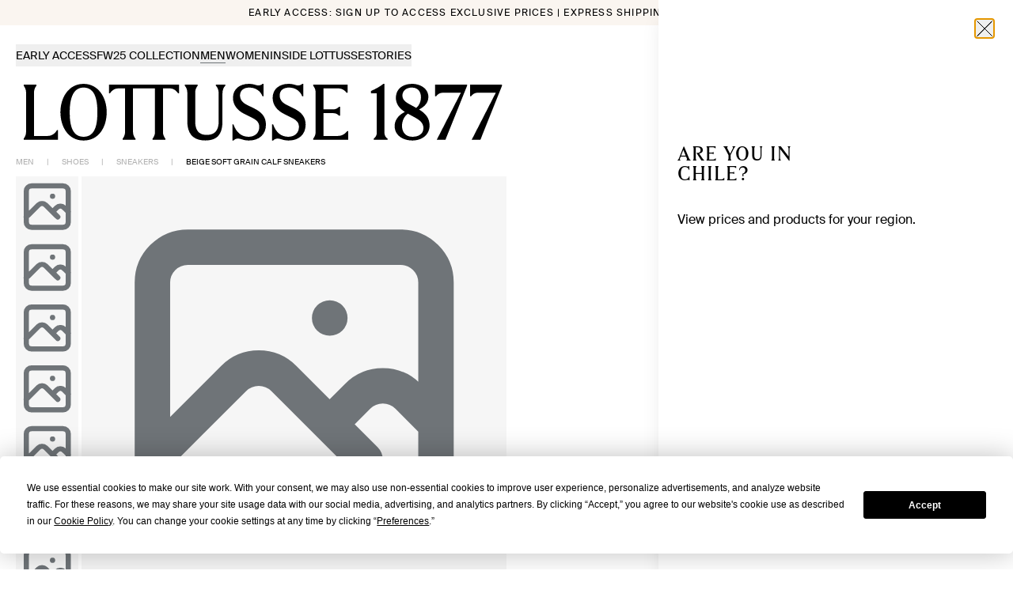

--- FILE ---
content_type: text/html; charset=utf-8
request_url: https://lottusse.com/en-CL/beige-soft-grain-calf-sneakers-LT02473-010
body_size: 38997
content:
<!DOCTYPE html><html lang="en-CL"><head><meta charSet="utf-8"/><meta name="viewport" content="width=device-width"/><link rel="canonical" href="https://lottusse.com/en-CL/beige-soft-grain-calf-sneakers-LT02473-010" class="jsx-541562116"/><link rel="dns-prefetch" href="//live.luigisbox.com" class="jsx-541562116"/><link rel="alternate" hrefLang="de-DE" href="https://lottusse.com/de-DE/beige-weichkornernkalb--turnschuhe-LT02473-010"/><link rel="alternate" hrefLang="en-AE" href="https://lottusse.com/en-AE/beige-soft-grain-calf-sneakers-LT02473-010"/><link rel="alternate" hrefLang="de-AT" href="https://lottusse.com/de-AT/beige-weichkornernkalb--turnschuhe-LT02473-010"/><link rel="alternate" hrefLang="en-AU" href="https://lottusse.com/en-AU/beige-soft-grain-calf-sneakers-LT02473-010"/><link rel="alternate" hrefLang="de-BE" href="https://lottusse.com/de-BE/beige-weichkornernkalb--turnschuhe-LT02473-010"/><link rel="alternate" hrefLang="fr-BE" href="https://lottusse.com/fr-BE/sneakers-en-cuir-de-veau-a-grains-doux-beige-LT02473-010"/><link rel="alternate" hrefLang="pt-BR" href="https://lottusse.com/pt-BR/tenis-em-couro-de-novilho-de-grao-suave-bege-LT02473-010"/><link rel="alternate" hrefLang="en-CA" href="https://lottusse.com/en-CA/beige-soft-grain-calf-sneakers-LT02473-010"/><link rel="alternate" hrefLang="fr-CA" href="https://lottusse.com/fr-CA/sneakers-en-cuir-de-veau-a-grains-doux-beige-LT02473-010"/><link rel="alternate" hrefLang="de-CH" href="https://lottusse.com/de-CH/beige-weichkornernkalb--turnschuhe-LT02473-010"/><link rel="alternate" hrefLang="fr-CH" href="https://lottusse.com/fr-CH/sneakers-en-cuir-de-veau-a-grains-doux-beige-LT02473-010"/><link rel="alternate" hrefLang="it-CH" href="https://lottusse.com/it-CH/sneakers-in-pelle-di-vitello-di-grana-liscia-beige-LT02473-010"/><link rel="alternate" hrefLang="en-CZ" href="https://lottusse.com/en-CZ/beige-soft-grain-calf-sneakers-LT02473-010"/><link rel="alternate" hrefLang="de-LI" href="https://lottusse.com/de-LI/beige-weichkornernkalb--turnschuhe-LT02473-010"/><link rel="alternate" hrefLang="de-LU" href="https://lottusse.com/de-LU/beige-weichkornernkalb--turnschuhe-LT02473-010"/><link rel="alternate" hrefLang="es-MX" href="https://lottusse.com/es-MX/sneakers-de-cuero-de-vacuno-de-grano-suave-beige-LT02473-010"/><link rel="alternate" hrefLang="en-NL" href="https://lottusse.com/en-NL/beige-soft-grain-calf-sneakers-LT02473-010"/><link rel="alternate" hrefLang="en-NO" href="https://lottusse.com/en-NO/beige-soft-grain-calf-sneakers-LT02473-010"/><link rel="alternate" hrefLang="it-SI" href="https://lottusse.com/it-SI/sneakers-in-pelle-di-vitello-di-grana-liscia-beige-LT02473-010"/><link rel="alternate" hrefLang="en-US" href="https://lottusse.com/en-US/beige-soft-grain-calf-sneakers-LT02473-010"/><link rel="alternate" hrefLang="es-ES" href="https://lottusse.com/es-ES/sneakers-de-cuero-de-vacuno-de-grano-suave-beige-LT02473-010"/><link rel="alternate" hrefLang="en-GB" href="https://lottusse.com/en-GB/beige-soft-grain-calf-sneakers-LT02473-010"/><link rel="alternate" hrefLang="it-IT" href="https://lottusse.com/it-IT/sneakers-in-pelle-di-vitello-di-grana-liscia-beige-LT02473-010"/><link rel="alternate" hrefLang="fr-FR" href="https://lottusse.com/fr-FR/sneakers-en-cuir-de-veau-a-grains-doux-beige-LT02473-010"/><link rel="alternate" hrefLang="pt-PT" href="https://lottusse.com/pt-PT/tenis-em-couro-de-novilho-de-grao-suave-bege-LT02473-010"/><title>Lottusse LT02473-010 Torino - ᐉ Buy Men&#x27;s Sneakers - on our website | Lottusse</title><meta name="description" content="Lottusse LT02473-010 Torino Discover the men&#x27;s sneakers section at Lottusse. Here you will find a wide range of stylish shoes with the best value for money.We are waiting for you!"/><script id="ldProduct" type="application/ld+json">{"@context":"https://schema.org/","@type":"Product","name":"Beige Soft Grain Calf Sneakers","image":"https://cloud.lottusse.com/h/getfimg_v2/LT02473-010_1.webp?t=eshopbig37","description":"<p><strong>About the product:</strong><br />The minimal design of these Torino sneakers makes them endlessly versatile. They're crafted from soft grain leather that flexes with the foot and sit on a supportive rubber sole with plenty of traction for days when you're constantly on the go. Available in beige, they'll go with everything from denim to relaxed tailoring in every shade.</p>","brand":{"@type":"Brand","name":"Lottusse"},"sku":"Ref. LT02473-010","offers":{"@type":"Offer","url":"https://lottusse.com/en-CL/beige-soft-grain-calf-sneakers-LT02473-010","priceCurrency":"USD","price":"345","priceValidUntil":"$ 345.00","availability":"https://schema.org/InStock","itemCondition":"https://schema.org/NewCondition"}}</script><script id="ldOrganization" type="application/ld+json">{"@context":"http://schema.org","@type":"Organization","url":"https://lottusse.com/en-CL/beige-soft-grain-calf-sneakers-LT02473-010","name":"Lottusse","sameas":["https://es.linkedin.com/company/lottusse1877","https://www.instagram.com/lottusse1877/","https://www.facebook.com/Lottusse1877","https://twitter.com/Lottusse1877","https://www.pinterest.es/Lottusse1877/","https://www.youtube.com/user/LOTTUSSE1877"]}</script><script id="ldWebsite" type="application/ld+json">{"@context":"http://schema.org","@type":"WebSite","name":"Lottusse","url":"https://lottusse.com/en-CL/beige-soft-grain-calf-sneakers-LT02473-010"}</script><script id="ldBreadcrumb" type="application/ld+json">{"@context":"http://schema.org","@type":"BreadcrumbList","itemListElement":[{"@type":"ListItem","position":1,"item":{"@id":"https://lottusse.com/en-CL/men","name":"MEN"}},{"@type":"ListItem","position":2,"item":{"@id":"https://lottusse.com/en-CL/men-shoes","name":"SHOES"}},{"@type":"ListItem","position":3,"item":{"@id":"https://lottusse.com/en-CL/men-sneakers","name":"SNEAKERS"}}]}</script><script id="ldNavigation" type="application/ld+json">{"@context":"https://schema.org","@graph":[{"@context":"https://schema.org","@type":"SiteNavigationElement","@id":"#header","name":"EARLY ACCESS","url":"https://lottusse.com/en-CL/blackfriday"},{"@context":"https://schema.org","@type":"SiteNavigationElement","@id":"#header","name":"MEN","url":"https://lottusse.com/en-CL/blackfriday-men"},{"@context":"https://schema.org","@type":"SiteNavigationElement","@id":"#header","name":"WOMEN","url":"https://lottusse.com/en-CL/blackfriday-women"},{"@context":"https://schema.org","@type":"SiteNavigationElement","@id":"#header","name":"FW25 COLLECTION","url":"https://lottusse.com/en-CL/new-in"},{"@context":"https://schema.org","@type":"SiteNavigationElement","@id":"#header","name":"MEN","url":"https://lottusse.com/en-CL/new-in-men"},{"@context":"https://schema.org","@type":"SiteNavigationElement","@id":"#header","name":"WOMEN","url":"https://lottusse.com/en-CL/new-in-women"},{"@context":"https://schema.org","@type":"SiteNavigationElement","@id":"#header","name":"OUR CLASSICS","url":"https://lottusse.com/en-CL/classics"},{"@context":"https://schema.org","@type":"SiteNavigationElement","@id":"#header","name":"View Campaign","url":"https://lottusse.com/en-CL/editorial/campaigns/collection-autumn-winter"},{"@context":"https://schema.org","@type":"SiteNavigationElement","@id":"#header","name":"MEN","url":"https://lottusse.com/en-CL/men"},{"@context":"https://schema.org","@type":"SiteNavigationElement","@id":"#header","name":"GROOM'S SHOES","url":"https://lottusse.com/en-CL/groom-shoes"},{"@context":"https://schema.org","@type":"SiteNavigationElement","@id":"#header","name":"OUR CLASSICS","url":"https://lottusse.com/en-CL/mens-classics"},{"@context":"https://schema.org","@type":"SiteNavigationElement","@id":"#header","name":"GOODYEAR WELTED","url":"https://lottusse.com/en-CL/mens-goodyear-welted"},{"@context":"https://schema.org","@type":"SiteNavigationElement","@id":"#header","name":"Fall Winter 2025","url":"https://lottusse.com/en-CL/mens-autumn-winter"},{"@context":"https://schema.org","@type":"SiteNavigationElement","@id":"#header","name":"SHOES","url":"https://lottusse.com/en-CL/men-shoes"},{"@context":"https://schema.org","@type":"SiteNavigationElement","@id":"#header","name":"DERBY","url":"https://lottusse.com/en-CL/men-derby-shoes"},{"@context":"https://schema.org","@type":"SiteNavigationElement","@id":"#header","name":"OXFORD","url":"https://lottusse.com/en-CL/men-oxford-shoes"},{"@context":"https://schema.org","@type":"SiteNavigationElement","@id":"#header","name":"LOAFERS","url":"https://lottusse.com/en-CL/men-loafers"},{"@context":"https://schema.org","@type":"SiteNavigationElement","@id":"#header","name":"MONKS","url":"https://lottusse.com/en-CL/men-monks-shoes"},{"@context":"https://schema.org","@type":"SiteNavigationElement","@id":"#header","name":"SLIPPER","url":"https://lottusse.com/en-CL/men-slippers"},{"@context":"https://schema.org","@type":"SiteNavigationElement","@id":"#header","name":"BOAT SHOES","url":"https://lottusse.com/en-CL/men-boat-shoes"},{"@context":"https://schema.org","@type":"SiteNavigationElement","@id":"#header","name":"SNEAKERS","url":"https://lottusse.com/en-CL/men-sneakers"},{"@context":"https://schema.org","@type":"SiteNavigationElement","@id":"#header","name":"ANKLE BOOTS","url":"https://lottusse.com/en-CL/men-ankle-boots"},{"@context":"https://schema.org","@type":"SiteNavigationElement","@id":"#header","name":"BOOTS","url":"https://lottusse.com/en-CL/men-boots"},{"@context":"https://schema.org","@type":"SiteNavigationElement","@id":"#header","name":"BELTS","url":"https://lottusse.com/en-CL/men-belts"},{"@context":"https://schema.org","@type":"SiteNavigationElement","@id":"#header","name":"BUCKLE","url":"https://lottusse.com/en-CL/men-buckle-belts"},{"@context":"https://schema.org","@type":"SiteNavigationElement","@id":"#header","name":"BRAIDED","url":"https://lottusse.com/en-CL/men-belts-braided"},{"@context":"https://schema.org","@type":"SiteNavigationElement","@id":"#header","name":"REVERSIBLE","url":"https://lottusse.com/en-CL/men-buckle-reversible"},{"@context":"https://schema.org","@type":"SiteNavigationElement","@id":"#header","name":"LEATHER CLOTHING","url":"https://lottusse.com/en-CL/men-leather-clothing"},{"@context":"https://schema.org","@type":"SiteNavigationElement","@id":"#header","name":"BAGS AND BACKPACKS","url":"https://lottusse.com/en-CL/men-handbags"},{"@context":"https://schema.org","@type":"SiteNavigationElement","@id":"#header","name":"ACCESSORIES","url":"https://lottusse.com/en-CL/accessories-men"},{"@context":"https://schema.org","@type":"SiteNavigationElement","@id":"#header","name":"GLOVES","url":"https://lottusse.com/en-CL/gloves"},{"@context":"https://schema.org","@type":"SiteNavigationElement","@id":"#header","name":"KEY HOLDERS","url":"https://lottusse.com/en-CL/key-holders"},{"@context":"https://schema.org","@type":"SiteNavigationElement","@id":"#header","name":"WALLETS","url":"https://lottusse.com/en-CL/men-wallets"},{"@context":"https://schema.org","@type":"SiteNavigationElement","@id":"#header","name":"MENS SCARVES","url":"https://lottusse.com/en-CL/mens-scarves"},{"@context":"https://schema.org","@type":"SiteNavigationElement","@id":"#header","name":"CAPS","url":"https://lottusse.com/en-CL/men-caps"},{"@context":"https://schema.org","@type":"SiteNavigationElement","@id":"#header","name":"LACES","url":"https://lottusse.com/en-CL/laces"},{"@context":"https://schema.org","@type":"SiteNavigationElement","@id":"#header","name":"SHOE CARE","url":"https://lottusse.com/en-CL/shoe-care"},{"@context":"https://schema.org","@type":"SiteNavigationElement","@id":"#header","name":"WOMEN","url":"https://lottusse.com/en-CL/women"},{"@context":"https://schema.org","@type":"SiteNavigationElement","@id":"#header","name":"OUR CLASSICS","url":"https://lottusse.com/en-CL/women-classics"},{"@context":"https://schema.org","@type":"SiteNavigationElement","@id":"#header","name":"GOODYEAR WELTED","url":"https://lottusse.com/en-CL/womens-goodyear-welted"},{"@context":"https://schema.org","@type":"SiteNavigationElement","@id":"#header","name":"Fall Winter 2025","url":"https://lottusse.com/en-CL/womens-autumn-winter"},{"@context":"https://schema.org","@type":"SiteNavigationElement","@id":"#header","name":"CRAFTMANSHIP NOODBAG","url":"https://lottusse.com/en-CL/craftsmanship-noodbag"},{"@context":"https://schema.org","@type":"SiteNavigationElement","@id":"#header","name":"SHOES","url":"https://lottusse.com/en-CL/women-shoes"},{"@context":"https://schema.org","@type":"SiteNavigationElement","@id":"#header","name":"DERBY","url":"https://lottusse.com/en-CL/women-derby-shoes"},{"@context":"https://schema.org","@type":"SiteNavigationElement","@id":"#header","name":"OXFORD","url":"https://lottusse.com/en-CL/women-oxford-shoes"},{"@context":"https://schema.org","@type":"SiteNavigationElement","@id":"#header","name":"LOAFERS","url":"https://lottusse.com/en-CL/women-loafers"},{"@context":"https://schema.org","@type":"SiteNavigationElement","@id":"#header","name":"MONKS","url":"https://lottusse.com/en-CL/women-monks-shoes"},{"@context":"https://schema.org","@type":"SiteNavigationElement","@id":"#header","name":"SLIPPER","url":"https://lottusse.com/en-CL/women-slippers"},{"@context":"https://schema.org","@type":"SiteNavigationElement","@id":"#header","name":"BALLERINAS","url":"https://lottusse.com/en-CL/women-ballerinas"},{"@context":"https://schema.org","@type":"SiteNavigationElement","@id":"#header","name":"PUMPS","url":"https://lottusse.com/en-CL/women-pumps"},{"@context":"https://schema.org","@type":"SiteNavigationElement","@id":"#header","name":"SANDALS","url":"https://lottusse.com/en-CL/women-sandals"},{"@context":"https://schema.org","@type":"SiteNavigationElement","@id":"#header","name":"SNEAKERS","url":"https://lottusse.com/en-CL/women-sneakers"},{"@context":"https://schema.org","@type":"SiteNavigationElement","@id":"#header","name":"ANKLE BOOTS","url":"https://lottusse.com/en-CL/women-ankle-boots"},{"@context":"https://schema.org","@type":"SiteNavigationElement","@id":"#header","name":"BOOTS","url":"https://lottusse.com/en-CL/women-boots"},{"@context":"https://schema.org","@type":"SiteNavigationElement","@id":"#header","name":"FISHERMAN SANDALS","url":"https://lottusse.com/en-CL/women-jelly-shoes"},{"@context":"https://schema.org","@type":"SiteNavigationElement","@id":"#header","name":"BAGS","url":"https://lottusse.com/en-CL/women-handbags"},{"@context":"https://schema.org","@type":"SiteNavigationElement","@id":"#header","name":"SMALL","url":"https://lottusse.com/en-CL/women-small-bags"},{"@context":"https://schema.org","@type":"SiteNavigationElement","@id":"#header","name":"MEDIUM","url":"https://lottusse.com/en-CL/women-medium-bags"},{"@context":"https://schema.org","@type":"SiteNavigationElement","@id":"#header","name":"LARGE","url":"https://lottusse.com/en-CL/women-large-bags"},{"@context":"https://schema.org","@type":"SiteNavigationElement","@id":"#header","name":"LEATHER CLOTHING","url":"https://lottusse.com/en-CL/women-leather-clothing"},{"@context":"https://schema.org","@type":"SiteNavigationElement","@id":"#header","name":"BELTS","url":"https://lottusse.com/en-CL/women-buckle-belts"},{"@context":"https://schema.org","@type":"SiteNavigationElement","@id":"#header","name":"ACCESSORIES","url":"https://lottusse.com/en-CL/accessories-women"},{"@context":"https://schema.org","@type":"SiteNavigationElement","@id":"#header","name":"WALLETS","url":"https://lottusse.com/en-CL/women-wallets"},{"@context":"https://schema.org","@type":"SiteNavigationElement","@id":"#header","name":"KEY HOLDERS","url":"https://lottusse.com/en-CL/women-key-holders"},{"@context":"https://schema.org","@type":"SiteNavigationElement","@id":"#header","name":"WOMENS SCARVES","url":"https://lottusse.com/en-CL/womens-scarves"},{"@context":"https://schema.org","@type":"SiteNavigationElement","@id":"#header","name":"LACES","url":"https://lottusse.com/en-CL/laces"},{"@context":"https://schema.org","@type":"SiteNavigationElement","@id":"#header","name":"SHOE CARE","url":"https://lottusse.com/en-CL/shoe-care"},{"@context":"https://schema.org","@type":"SiteNavigationElement","@id":"#header","name":"HISTORY","url":"https://lottusse.com/en-CL/history"},{"@context":"https://schema.org","@type":"SiteNavigationElement","@id":"#header","name":"CRAFTSMANSHIP","url":"https://lottusse.com/en-CL/craftsmanship-lottusse"},{"@context":"https://schema.org","@type":"SiteNavigationElement","@id":"#header","name":"STORES","url":"https://lottusse.com/en-CL/stores"},{"@context":"https://schema.org","@type":"SiteNavigationElement","@id":"#header","name":"OUR ORIGINS","url":"https://lottusse.com/en-CL/mallorca-crafted-shoes"},{"@context":"https://schema.org","@type":"SiteNavigationElement","@id":"#header","name":"STORIES","url":"https://lottusse.com/en-CL/editorial"},{"@context":"https://schema.org","@type":"SiteNavigationElement","@id":"#header","name":"LEGACY & CRAFTMANSHIP","url":"https://lottusse.com/en-CL/editorial/legacy-and-craftmanship"},{"@context":"https://schema.org","@type":"SiteNavigationElement","@id":"#header","name":"INSPIRATION","url":"https://lottusse.com/en-CL/editorial/inspiration"},{"@context":"https://schema.org","@type":"SiteNavigationElement","@id":"#header","name":"CAMPAIGNS","url":"https://lottusse.com/en-CL/editorial/campaigns"},{"@context":"https://schema.org","@type":"SiteNavigationElement","@id":"#header","name":"LIMITED EDITIONS","url":"https://lottusse.com/en-CL/editorial/capsule"},{"@context":"https://schema.org","@type":"SiteNavigationElement","@id":"#header","name":"LOTTUSSE ARCHIVE","url":"https://lottusse.com/en-CL/editorial/archive"},{"@context":"https://schema.org","@type":"SiteNavigationElement","@id":"#header","name":"CARE","url":"https://lottusse.com/en-CL/editorial/tips"}]}</script><meta name="next-head-count" content="36"/><link rel="icon" href="/favicon.ico"/><link rel="stylesheet" href="https://cdn.luigisbox.com/autocomplete.css"/><script id="termly-script" type="text/javascript" src="https://app.termly.io/resource-blocker/6e9a6797-bda0-49d3-a02e-8a6ed955a972?autoBlock=off" async=""></script><noscript><img src="https://ad.doubleclick.net/ddm/activity/src=15559671;type=invmedia;cat=ret_p0;dc_lat=;dc_rdid=;tag_for_child_directed_treatment=;tfua=;npa=;gdpr=;gdpr_consent=;ord=1?" width="1" height="1" alt="" style="display:none"/></noscript><link rel="preload" href="/_next/static/media/6fa1afdfb81c9ae2-s.p.woff2" as="font" type="font/woff2" crossorigin="anonymous" data-next-font="size-adjust"/><link rel="preload" href="/_next/static/media/6b73059e46f260b5-s.p.woff" as="font" type="font/woff" crossorigin="anonymous" data-next-font="size-adjust"/><link rel="preload" href="/_next/static/media/c42cb4950679bdba-s.p.woff2" as="font" type="font/woff2" crossorigin="anonymous" data-next-font="size-adjust"/><link rel="preload" href="/_next/static/media/97009d39e3a718fc-s.p.woff" as="font" type="font/woff" crossorigin="anonymous" data-next-font="size-adjust"/><link rel="preload" href="/_next/static/media/f5d54ca501d82d1c-s.p.woff" as="font" type="font/woff" crossorigin="anonymous" data-next-font="size-adjust"/><link rel="preload" href="/_next/static/media/c0251deeb6c8aa9d-s.p.woff2" as="font" type="font/woff2" crossorigin="anonymous" data-next-font="size-adjust"/><link rel="preload" href="/_next/static/media/c25783985a269397-s.p.woff2" as="font" type="font/woff2" crossorigin="anonymous" data-next-font="size-adjust"/><link rel="preload" href="/_next/static/media/f4e6f3e26e87864d-s.p.woff2" as="font" type="font/woff2" crossorigin="anonymous" data-next-font="size-adjust"/><link rel="preload" href="/_next/static/media/46d93ad748bc4508-s.p.woff2" as="font" type="font/woff2" crossorigin="anonymous" data-next-font="size-adjust"/><link rel="preload" href="/_next/static/media/619057b03f747753-s.p.woff" as="font" type="font/woff" crossorigin="anonymous" data-next-font="size-adjust"/><link rel="preload" href="/_next/static/media/5cc7815366485b2a-s.p.otf" as="font" type="font/otf" crossorigin="anonymous" data-next-font="size-adjust"/><script id="vwoCode" data-nscript="beforeInteractive">
            window._vwo_code || (function() {
            var account_id=1000125,
            version=2.1,
            settings_tolerance=2000,
            hide_element='body',
            hide_element_style = 'opacity:0 !important;filter:alpha(opacity=0) !important;background:none !important;transition:none !important;',
            /* DO NOT EDIT BELOW THIS LINE */
            f=false,w=window,d=document,v=d.querySelector('#vwoCode'),cK='_vwo_'+account_id+'_settings',cc={};try{var c=JSON.parse(localStorage.getItem('_vwo_'+account_id+'_config'));cc=c&&typeof c==='object'?c:{}}catch(e){}var stT=cc.stT==='session'?w.sessionStorage:w.localStorage;code={nonce:v&&v.nonce,use_existing_jquery:function(){return typeof use_existing_jquery!=='undefined'?use_existing_jquery:undefined},library_tolerance:function(){return typeof library_tolerance!=='undefined'?library_tolerance:undefined},settings_tolerance:function(){return cc.sT||settings_tolerance},hide_element_style:function(){return'{'+(cc.hES||hide_element_style)+'}'},hide_element:function(){if(performance.getEntriesByName('first-contentful-paint')[0]){return''}return typeof cc.hE==='string'?cc.hE:hide_element},getVersion:function(){return version},finish:function(e){if(!f){f=true;var t=d.getElementById('_vis_opt_path_hides');if(t)t.parentNode.removeChild(t);if(e)(new Image).src='https://dev.visualwebsiteoptimizer.com/ee.gif?a='+account_id+e}},finished:function(){return f},addScript:function(e){var t=d.createElement('script');t.type='text/javascript';if(e.src){t.src=e.src}else{t.text=e.text}v&&t.setAttribute('nonce',v.nonce);d.getElementsByTagName('head')[0].appendChild(t)},load:function(e,t){var n=this.getSettings(),i=d.createElement('script'),r=this;t=t||{};if(n){i.textContent=n;d.getElementsByTagName('head')[0].appendChild(i);if(!w.VWO||VWO.caE){stT.removeItem(cK);r.load(e)}}else{var o=new XMLHttpRequest;o.open('GET',e,true);o.withCredentials=!t.dSC;o.responseType=t.responseType||'text';o.onload=function(){if(t.onloadCb){return t.onloadCb(o,e)}if(o.status===200||o.status===304){w._vwo_code.addScript({text:o.responseText})}else{w._vwo_code.finish('&e=loading_failure:'+e)}};o.onerror=function(){if(t.onerrorCb){return t.onerrorCb(e)}w._vwo_code.finish('&e=loading_failure:'+e)};o.send()}},getSettings:function(){try{var e=stT.getItem(cK);if(!e){return}e=JSON.parse(e);if(Date.now()>e.e){stT.removeItem(cK);return}return e.s}catch(e){return}},init:function(){if(d.URL.indexOf('__vwo_disable__')>-1)return;var e=this.settings_tolerance();w._vwo_settings_timer=setTimeout(function(){w._vwo_code.finish();stT.removeItem(cK)},e);var t;if(this.hide_element()!=='body'){t=d.createElement('style');var n=this.hide_element(),i=n?n+this.hide_element_style():'',r=d.getElementsByTagName('head')[0];t.setAttribute('id','_vis_opt_path_hides');v&&t.setAttribute('nonce',v.nonce);t.setAttribute('type','text/css');if(t.styleSheet)t.styleSheet.cssText=i;else t.appendChild(d.createTextNode(i));r.appendChild(t)}else{t=d.getElementsByTagName('head')[0];var i=d.createElement('div');i.style.cssText='z-index: 2147483647 !important;position: fixed !important;left: 0 !important;top: 0 !important;width: 100% !important;height: 100% !important;background: white !important;display: block !important;';i.setAttribute('id','_vis_opt_path_hides');i.classList.add('_vis_hide_layer');t.parentNode.insertBefore(i,t.nextSibling)}var o=window._vis_opt_url||d.URL,s='https://dev.visualwebsiteoptimizer.com/j.php?a='+account_id+'&u='+encodeURIComponent(o)+'&vn='+version;if(w.location.search.indexOf('_vwo_xhr')!==-1){this.addScript({src:s})}else{this.load(s+'&x=true')}}};w._vwo_code=code;code.init();})();(function(){var i=window;function t(){if(i._vwo_code){var e=t.hidingStyle=document.getElementById('_vis_opt_path_hides')||t.hidingStyle;if(!i._vwo_code.finished()&&!_vwo_code.libExecuted&&(!i.VWO||!VWO.dNR)){if(!document.getElementById('_vis_opt_path_hides')){document.getElementsByTagName('head')[0].appendChild(e)}requestAnimationFrame(t)}}}t()})();
          </script><link rel="preload" href="/_next/static/css/f1d354e4b3bdda87.css" as="style"/><link rel="stylesheet" href="/_next/static/css/f1d354e4b3bdda87.css" data-n-g=""/><link rel="preload" href="/_next/static/css/43936c4362bbe9e6.css" as="style"/><link rel="stylesheet" href="/_next/static/css/43936c4362bbe9e6.css"/><noscript data-n-css=""></noscript><script defer="" nomodule="" src="/_next/static/chunks/polyfills-42372ed130431b0a.js"></script><script id="luigis-box" src="https://scripts.luigisbox.com/LBX-610509.js" type="text/javascript" async="" defer="" data-nscript="beforeInteractive"></script><script id="luigis-js-autocomplete" src="https://cdn.luigisbox.com/autocomplete.js" async="" defer="" data-nscript="beforeInteractive"></script><script defer="" src="/_next/static/chunks/2988.b188d6737abc5f1c.js"></script><script defer="" src="/_next/static/chunks/a447bf24-901cbce2ec7e06bd.js"></script><script defer="" src="/_next/static/chunks/1711-2cba4fa8b7e74468.js"></script><script defer="" src="/_next/static/chunks/8054-557d2d1ed63c2b82.js"></script><script defer="" src="/_next/static/chunks/2783.a79487eb5a5d6340.js"></script><script defer="" src="/_next/static/chunks/6183.0dcf6a0b818b4a4b.js"></script><script defer="" src="/_next/static/chunks/6937.bf577cf299a99a29.js"></script><script src="/_next/static/chunks/webpack-de54f89fd624eca6.js" defer=""></script><script src="/_next/static/chunks/framework-945b357d4a851f4b.js" defer=""></script><script src="/_next/static/chunks/main-fe5c384ed414fdb6.js" defer=""></script><script src="/_next/static/chunks/pages/_app-3c1f0cfc096ec131.js" defer=""></script><script src="/_next/static/chunks/9511-f8bb48acaf905c31.js" defer=""></script><script src="/_next/static/chunks/1327-bbdf8eac1ff358d7.js" defer=""></script><script src="/_next/static/chunks/2076-296c888edc476e94.js" defer=""></script><script src="/_next/static/chunks/6340-e1b3b33a2dba3974.js" defer=""></script><script src="/_next/static/chunks/pages/%5B...slug%5D-98c37b3355471b9e.js" defer=""></script><script src="/_next/static/EL_Il9NpdIdB2pgU2Zb2X/_buildManifest.js" defer=""></script><script src="/_next/static/EL_Il9NpdIdB2pgU2Zb2X/_ssgManifest.js" defer=""></script><style id="__jsx-541562116">html{font-family:'__swissIntl_57ef2a', '__swissIntl_Fallback_57ef2a';--font-gt-america:'__swissIntl_57ef2a', '__swissIntl_Fallback_57ef2a';--font-tobias:'__lottusseSerif_1889a1', '__lottusseSerif_Fallback_1889a1'}</style></head><body class="relative text-dark"><div id="__next"><div class="jsx-541562116 __variable_57ef2a __variable_1889a1 font-sans"><script defer="" id="__cn_generic_script__6c310d26-79f5-431e-8644-527ec5e9e283" class="jsx-541562116">!function(e){function t(){if(!e.querySelector("#__cn_client_script_6c310d26-79f5-431e-8644-527ec5e9e283")){var t=e.createElement("script");t.setAttribute("src","https://cdn.connectif.cloud/eu8/client-script/6c310d26-79f5-431e-8644-527ec5e9e283"),e.body.appendChild(t)}}"complete"===e.readyState||"interactive"===e.readyState?t():e.addEventListener("DOMContentLoaded",t)}(document);</script><div class="relative flex min-h-screen flex-col"><div><div data-hidden-tnm="true" class="sr-only"><a href="/en-CL/blackfriday">EARLY ACCESS</a><a href="/en-CL/blackfriday-men">MEN</a><a href="/en-CL/blackfriday-women">WOMEN</a><a href="/en-CL/new-in">FW25 COLLECTION</a><a href="/en-CL/new-in-men">MEN</a><a href="/en-CL/new-in-women">WOMEN</a><a href="/en-CL/classics">OUR CLASSICS</a><a href="/en-CL/editorial/campaigns/collection-autumn-winter">View Campaign</a><a href="/en-CL/men">MEN</a><a href="/en-CL/groom-shoes">GROOM&#x27;S SHOES</a><a href="/en-CL/mens-classics">OUR CLASSICS</a><a href="/en-CL/mens-goodyear-welted">GOODYEAR WELTED</a><a href="/en-CL/mens-autumn-winter">Fall Winter 2025</a><a href="/en-CL/men-shoes">SHOES</a><a href="/en-CL/men-derby-shoes">DERBY</a><a href="/en-CL/men-oxford-shoes">OXFORD</a><a href="/en-CL/men-loafers">LOAFERS</a><a href="/en-CL/men-monks-shoes">MONKS</a><a href="/en-CL/men-slippers">SLIPPER</a><a href="/en-CL/men-boat-shoes">BOAT SHOES</a><a href="/en-CL/men-sneakers">SNEAKERS</a><a href="/en-CL/men-ankle-boots">ANKLE BOOTS</a><a href="/en-CL/men-boots">BOOTS</a><a href="/en-CL/men-belts">BELTS</a><a href="/en-CL/men-buckle-belts">BUCKLE</a><a href="/en-CL/men-belts-braided">BRAIDED</a><a href="/en-CL/men-buckle-reversible">REVERSIBLE</a><a href="/en-CL/men-leather-clothing">LEATHER CLOTHING</a><a href="/en-CL/men-handbags">BAGS AND BACKPACKS</a><a href="/en-CL/accessories-men">ACCESSORIES</a><a href="/en-CL/gloves">GLOVES</a><a href="/en-CL/key-holders">KEY HOLDERS</a><a href="/en-CL/men-wallets">WALLETS</a><a href="/en-CL/mens-scarves">MENS SCARVES</a><a href="/en-CL/men-caps">CAPS</a><a href="/en-CL/laces">LACES</a><a href="/en-CL/shoe-care">SHOE CARE</a><a href="/en-CL/women">WOMEN</a><a href="/en-CL/women-classics">OUR CLASSICS</a><a href="/en-CL/womens-goodyear-welted">GOODYEAR WELTED</a><a href="/en-CL/womens-autumn-winter">Fall Winter 2025</a><a href="/en-CL/craftsmanship-noodbag">CRAFTMANSHIP NOODBAG</a><a href="/en-CL/women-shoes">SHOES</a><a href="/en-CL/women-derby-shoes">DERBY</a><a href="/en-CL/women-oxford-shoes">OXFORD</a><a href="/en-CL/women-loafers">LOAFERS</a><a href="/en-CL/women-monks-shoes">MONKS</a><a href="/en-CL/women-slippers">SLIPPER</a><a href="/en-CL/women-ballerinas">BALLERINAS</a><a href="/en-CL/women-pumps">PUMPS</a><a href="/en-CL/women-sandals">SANDALS</a><a href="/en-CL/women-sneakers">SNEAKERS</a><a href="/en-CL/women-ankle-boots">ANKLE BOOTS</a><a href="/en-CL/women-boots">BOOTS</a><a href="/en-CL/women-jelly-shoes">FISHERMAN SANDALS</a><a href="/en-CL/women-handbags">BAGS</a><a href="/en-CL/women-small-bags">SMALL</a><a href="/en-CL/women-medium-bags">MEDIUM</a><a href="/en-CL/women-large-bags">LARGE</a><a href="/en-CL/women-leather-clothing">LEATHER CLOTHING</a><a href="/en-CL/women-buckle-belts">BELTS</a><a href="/en-CL/accessories-women">ACCESSORIES</a><a href="/en-CL/women-wallets">WALLETS</a><a href="/en-CL/women-key-holders">KEY HOLDERS</a><a href="/en-CL/womens-scarves">WOMENS SCARVES</a><a href="/en-CL/laces">LACES</a><a href="/en-CL/shoe-care">SHOE CARE</a><a href="/en-CL/history">HISTORY</a><a href="/en-CL/craftsmanship-lottusse">CRAFTSMANSHIP</a><a href="/en-CL/stores">STORES</a><a href="/en-CL/mallorca-crafted-shoes">OUR ORIGINS</a><a href="/en-CL/editorial">STORIES</a><a href="/en-CL/editorial/legacy-and-craftmanship">LEGACY &amp; CRAFTMANSHIP</a><a href="/en-CL/editorial/inspiration">INSPIRATION</a><a href="/en-CL/editorial/campaigns">CAMPAIGNS</a><a href="/en-CL/editorial/capsule">LIMITED EDITIONS</a><a href="/en-CL/editorial/archive">LOTTUSSE ARCHIVE</a><a href="/en-CL/editorial/tips">CARE</a></div><header class="fixed z-30 w-full transition-all text-dark pointer-events-none lg:bg-transparent bg-white"><div class="relative overflow-hidden pointer-events-auto"><div class="w-full" style="opacity:0"><div style="background-color:#FAF5F0" class="bg-black text-xs text-black gap-x-5 h-8 justify-center items-center flex w-full"><div class="w-full justify-center items-center"><a class="focus-default items-center font-light transition-all [&amp;aria-disabled=&quot;true&quot;]:cursor-not-allowed [&amp;aria-disabled=&quot;true&quot;]:opacity-60 uppercase tracking-widest hidden text-center lg:block" href="/en-CL/blackfriday">Early Access: Sign up to access exclusive prices | Express shipping &amp; free returns</a><a class="block focus:ring-0" href="/en-CL/blackfriday" aria-labelledby=":R6rcam:"><span id=":R6rcam:" class="sr-only"></span><div class="relative flex h-full overflow-hidden lg:hidden w-full"><div class="flex h-full items-center whitespace-nowrap px-4"><div class="uppercase">Early Access: Sign up to access exclusive prices | Express shipping &amp; free returns</div></div><div class="absolute top-0 flex h-full lg:w-full items-center whitespace-nowrap px-4"><div class="uppercase">Early Access: Sign up to access exclusive prices | Express shipping &amp; free returns</div></div></div></a></div></div></div></div><div class="flex flex-col pointer-events-none" style="opacity:1;transform:none"><a href="/en-CL" id="header-logo" class="w-full -mt-[1px] lg:mt-0 lg:w-1/2 order-1 pointer-events-auto z-20 lg:order-2 lg:bg-transparent bg-white"><svg class="px-6 lg:pl-6 lg:pr-0 pt-2 h-auto w-full" width="1391" height="164" viewBox="0 0 1391 167" fill="none" xmlns="http://www.w3.org/2000/svg"><path fill="black" d="M559.479 5.3312C563.786 10.0169 567.505 17.0455 567.505 27.684V108.608C567.505 134.81 556.053 147.791 533.057 147.791C510.062 147.791 499.308 135.001 499.308 108.608V24.3848C499.308 15.3481 503.321 9.49096 506.342 5.3312V2.1277H469.189V5.3312C472.21 9.49096 476.223 15.3481 476.223 24.3848V108.608C476.223 145.018 493.988 163.88 528.436 163.88C562.884 163.88 578.439 146.094 578.439 108.608V27.684C578.439 17.0455 582.159 10.0169 586.578 5.3312V2.1277H559.457V5.3312H559.479ZM251.613 27.3732C256.122 20.5598 263.967 13.2204 275.104 13.2204H295.484V139.615C295.484 148.676 291.471 154.533 288.45 158.669V161.872H325.603V158.669C322.583 154.509 318.57 148.652 318.57 139.615V13.1965H382.438V139.591C382.438 148.652 378.425 154.509 375.404 158.645V161.848H412.557V158.645C409.536 154.485 405.524 148.628 405.524 139.591V13.1965H425.904C437.041 13.1965 444.886 20.5359 449.395 27.3493H452.416V2.1277H248.569V27.3732H251.613ZM174.894 0C131.518 0 107.621 39.709 107.621 82C107.621 124.291 130.617 164 174.894 164C219.171 164 242.076 125.128 242.076 82C242.076 38.8723 217.165 0 174.894 0ZM174.894 153.218C138.936 153.218 134.63 112.768 134.63 81.9761C134.63 51.1843 140.559 10.7341 174.894 10.7341C209.229 10.7341 215.068 48.2198 215.068 81.9761C215.068 112.529 210.852 153.218 174.894 153.218ZM70.3779 150.78H30.9026V24.3848C30.9026 15.3481 34.9155 9.49096 37.9364 5.3312V2.1277H0.783203V5.3312C3.80416 9.49096 7.81707 15.3481 7.81707 24.3848V139.591C7.81707 148.652 3.80416 154.509 0.783203 158.645V161.848H100.79V133.638H97.7694C92.742 142.795 83.3184 150.78 70.3553 150.78H70.3779ZM671.232 71.4571L648.936 60.484C635.387 53.7662 629.457 44.3948 629.457 33.4455C629.457 19.1732 639.896 10.758 656.759 10.758C676.846 10.758 689.583 22.4723 694.904 36.0035H697.925V0H694.904C689.877 5.21166 681.558 5.42682 675.02 3.2035C668.482 0.980175 661.764 0 654.842 0C629.548 0 608.965 14.1528 608.965 40.3545C608.965 60.3644 620.913 76.5493 641.992 86.9965L664.176 97.9697C678.447 104.998 685.368 112.027 685.368 124.793C685.368 142.149 672.517 153.218 654.346 153.218C633.763 153.218 618.501 140.548 610.362 117.334H607.341V163.976H610.362C616.292 158.023 624.114 156.852 634.056 160.366C640.887 162.805 648.124 163.976 655.451 163.976C685.165 163.976 704.756 146.309 704.756 118.195C704.756 96.1528 693.1 82.2152 671.21 71.4571H671.232ZM1048.99 141.504V0H1045.97C1035.53 8.10437 1025.07 14.0571 1009.83 20.751V27.1341H1026.89V141.504C1026.89 149.584 1022.68 155.346 1017.76 158.645V161.848H1058.12V158.645C1053.2 155.346 1048.99 149.584 1048.99 141.504ZM1297.81 2.1277V35.9796H1300.83C1304.75 30.242 1311.38 25.5563 1320.92 25.5563H1372.72L1302.63 161.848H1327.93L1390.78 5.3312V2.1277H1297.81ZM1196.29 35.9796H1199.31C1203.24 30.242 1209.86 25.5563 1219.4 25.5563H1271.21L1201.12 161.848H1226.41L1289.27 5.3312V2.1277H1196.29V35.9796ZM913.743 150.78H872.171V84.8688H900.893C908.535 84.8688 913.653 88.5983 917.17 92.2082H920.191L920.1 81.8805L920.01 76.6688V66.3411H916.989C913.585 69.9749 908.445 73.8956 900.825 73.8956L872.216 73.8V13.1965H915.389C926.638 13.1965 934.371 19.5796 939.083 25.8671H942.104V2.1277H842.097V5.3312C845.118 9.49096 849.13 15.3481 849.13 24.3848V139.591C849.13 148.652 845.118 154.509 842.097 158.645V161.848H944.11V136.603H941.089C935.769 143.631 926.728 150.756 913.788 150.756L913.743 150.78ZM786.525 71.4571L764.228 60.484C750.679 53.7662 744.75 44.3948 744.75 33.4455C744.75 19.1732 755.188 10.758 772.051 10.758C792.138 10.758 804.876 22.4723 810.219 36.0035H813.24V0H810.219C805.191 5.21166 796.872 5.42682 790.335 3.2035C783.797 0.980175 777.078 0 770.157 0C744.862 0 724.279 14.1528 724.279 40.3545C724.279 60.3644 736.228 76.5493 757.307 86.9965L779.491 97.9697C793.761 104.998 800.682 112.027 800.682 124.793C800.682 142.149 787.832 153.218 769.661 153.218C749.078 153.218 733.816 140.548 725.677 117.334H722.656V163.976H725.677C731.606 158.023 739.429 156.852 749.371 160.366C756.202 162.805 763.439 163.976 770.766 163.976C800.48 163.976 820.071 146.309 820.071 118.195C820.071 96.1528 808.415 82.2152 786.525 71.4571ZM1149.72 74.2064C1164.78 66.3172 1176.72 55.3679 1176.72 38.1073C1176.72 13.9376 1154.02 0 1129.34 0C1103.23 0 1082.35 14.0571 1082.35 40.3545C1082.35 56.9697 1091.1 70.2618 1108.37 81.235C1090.69 90.0805 1078.75 104.018 1078.75 122.115C1078.75 149.369 1102.85 163.952 1130.15 163.952C1157.45 163.952 1180.24 147.863 1180.24 120.514C1180.24 99.2128 1168.59 85.7055 1149.72 74.2064ZM1101.4 33.9714C1101.4 18.0974 1114.66 10.758 1128.82 10.758C1146.38 10.758 1155.22 22.6875 1155.22 38.9679C1155.22 51.4233 1150.3 62.1813 1141.55 69.6402L1120.48 58.1411C1106.72 50.8017 1101.4 43.4385 1101.4 33.9714ZM1130.44 153.218C1110.35 153.218 1100.21 139.806 1100.21 121.59C1100.21 107.317 1106.02 94.551 1117.18 86.2315L1137.56 97.3003C1152.33 105.405 1162.36 113.485 1162.36 128.188C1162.36 145.64 1146.9 153.218 1130.44 153.218Z"></path></svg></a><div class="relative pointer-events-auto order-2 md:order-1 z-30 flex h-auto pt-6 pb-3.5 lg:items-center lg:px-5 items-center justify-between px-4 lg:flex bg-white"><div class="lg:py-2 lg:hidden"><div class="flex items-center space-x-4"><div class="bottom-4 z-30 flex items-center lg:hidden"><button class="focus-default relative z-50 flex h-6 w-full items-center justify-end gap-3 rounded-full text-sm font-light uppercase tracking-widest text-white"><svg width="24" height="24" viewBox="0 0 24 24" class="h-5 w-5" fill="currentColor" xmlns="http://www.w3.org/2000/svg" aria-hidden="true"><line x1="4" y1="6" x2="24" y2="6" stroke="#000"></line><line x1="4" y1="16" x2="24" y2="16" stroke="#000"></line></svg></button></div><a href="/en-CL" class="focus-default block"><span class="sr-only">Home</span></a></div></div><div class="hidden lg:block col-span-4"><div class="flex gap-15"><div class="flex" data-headlessui-state=""><div class="relative flex h-7"><button class="font-normal text-sm relative group" data-hover="early-access" type="button" aria-expanded="false" data-headlessui-state="">EARLY ACCESS<div class="absolute bottom-1 left-0 w-0 h-[1px] bg-[#6F7478] transition-all duration-300 ease-out group-hover:w-full"></div></button></div></div><div class="flex" data-headlessui-state=""><div class="relative flex h-7"><button class="font-normal text-sm relative group" data-hover="fw25-collection" type="button" aria-expanded="false" data-headlessui-state="">FW25 COLLECTION<div class="absolute bottom-1 left-0 w-0 h-[1px] bg-[#6F7478] transition-all duration-300 ease-out group-hover:w-full"></div></button></div></div><div class="flex" data-headlessui-state=""><div class="relative flex h-7"><button class="font-normal text-sm relative group" data-hover="men" type="button" aria-expanded="false" data-headlessui-state="">MEN<div class="absolute bottom-1 left-0 w-0 h-[1px] bg-[#6F7478] transition-all duration-300 ease-out group-hover:w-full"></div></button></div></div><div class="flex" data-headlessui-state=""><div class="relative flex h-7"><button class="font-normal text-sm relative group" data-hover="women" type="button" aria-expanded="false" data-headlessui-state="">WOMEN<div class="absolute bottom-1 left-0 w-0 h-[1px] bg-[#6F7478] transition-all duration-300 ease-out group-hover:w-full"></div></button></div></div><div class="flex" data-headlessui-state=""><div class="relative flex h-7"><button class="font-normal text-sm relative group" data-hover="inside-lottusse" type="button" aria-expanded="false" data-headlessui-state="">INSIDE LOTTUSSE<div class="absolute bottom-1 left-0 w-0 h-[1px] bg-[#6F7478] transition-all duration-300 ease-out group-hover:w-full"></div></button></div></div><div class="flex" data-headlessui-state=""><div class="relative flex h-7"><button class="font-normal text-sm relative group" data-hover="stories" type="button" aria-expanded="false" data-headlessui-state="">STORIES<div class="absolute bottom-1 left-0 w-0 h-[1px] bg-[#6F7478] transition-all duration-300 ease-out group-hover:w-full"></div></button></div></div></div></div><div hidden="" style="position:fixed;top:1px;left:1px;width:1px;height:0;padding:0;margin:-1px;overflow:hidden;clip:rect(0, 0, 0, 0);white-space:nowrap;border-width:0;display:none"></div><nav aria-label="top navigation" class="flex pointer-events-auto items-center justify-end space-x-5"><div class="flex" data-headlessui-state=""><button class="focus-default whitespace-nowrap text-xs uppercase tracking-wide" type="button" aria-expanded="false" data-headlessui-state=""><span class="sr-only">Search</span><img class="h-6 w-[18px]" src="/svg/search-new.svg" alt="🔍"/></button></div><div hidden="" style="position:fixed;top:1px;left:1px;width:1px;height:0;padding:0;margin:-1px;overflow:hidden;clip:rect(0, 0, 0, 0);white-space:nowrap;border-width:0;display:none"></div><a href="/en-CL/wishlist" class="focus-default relative block"><img class="h-6 w-4" src="/svg/wishlist-header.svg" alt="⚐"/></a><div class="hidden lg:block"><div class="relative block" data-headlessui-state=""><button class="focus-default flex whitespace-nowrap text-xs uppercase tracking-wide" id="headlessui-menu-button-:R2vrkam:" type="button" aria-haspopup="menu" aria-expanded="false" data-headlessui-state=""><span class="sr-only">User menu</span><img class="h-6 w-[18px]" src="/svg/profile-new.svg" alt="👤"/></button></div></div><a href="/en-CL/cart" aria-label="shopping basket" class="focus-default relative block"><img class="h-6 w-4" src="/svg/cart-new.svg" alt="🛒"/></a></nav></div></div></header></div><div class="relative flex-grow pt-[calc(10%+98px)] lg:pt-[98px]"><div class="hidden opacity-0 lg:block w-full -mt-[1px] lg:mt-0 lg:w-1/2 order-1 pointer-events-none z-20 lg:order-2 bg-white lg:bg-transparent"><svg class="px-6 lg:pl-6 lg:pr-0 pt-2 h-auto w-full" width="1391" height="164" viewBox="0 0 1391 167" fill="none" xmlns="http://www.w3.org/2000/svg"><path fill="black" d="M559.479 5.3312C563.786 10.0169 567.505 17.0455 567.505 27.684V108.608C567.505 134.81 556.053 147.791 533.057 147.791C510.062 147.791 499.308 135.001 499.308 108.608V24.3848C499.308 15.3481 503.321 9.49096 506.342 5.3312V2.1277H469.189V5.3312C472.21 9.49096 476.223 15.3481 476.223 24.3848V108.608C476.223 145.018 493.988 163.88 528.436 163.88C562.884 163.88 578.439 146.094 578.439 108.608V27.684C578.439 17.0455 582.159 10.0169 586.578 5.3312V2.1277H559.457V5.3312H559.479ZM251.613 27.3732C256.122 20.5598 263.967 13.2204 275.104 13.2204H295.484V139.615C295.484 148.676 291.471 154.533 288.45 158.669V161.872H325.603V158.669C322.583 154.509 318.57 148.652 318.57 139.615V13.1965H382.438V139.591C382.438 148.652 378.425 154.509 375.404 158.645V161.848H412.557V158.645C409.536 154.485 405.524 148.628 405.524 139.591V13.1965H425.904C437.041 13.1965 444.886 20.5359 449.395 27.3493H452.416V2.1277H248.569V27.3732H251.613ZM174.894 0C131.518 0 107.621 39.709 107.621 82C107.621 124.291 130.617 164 174.894 164C219.171 164 242.076 125.128 242.076 82C242.076 38.8723 217.165 0 174.894 0ZM174.894 153.218C138.936 153.218 134.63 112.768 134.63 81.9761C134.63 51.1843 140.559 10.7341 174.894 10.7341C209.229 10.7341 215.068 48.2198 215.068 81.9761C215.068 112.529 210.852 153.218 174.894 153.218ZM70.3779 150.78H30.9026V24.3848C30.9026 15.3481 34.9155 9.49096 37.9364 5.3312V2.1277H0.783203V5.3312C3.80416 9.49096 7.81707 15.3481 7.81707 24.3848V139.591C7.81707 148.652 3.80416 154.509 0.783203 158.645V161.848H100.79V133.638H97.7694C92.742 142.795 83.3184 150.78 70.3553 150.78H70.3779ZM671.232 71.4571L648.936 60.484C635.387 53.7662 629.457 44.3948 629.457 33.4455C629.457 19.1732 639.896 10.758 656.759 10.758C676.846 10.758 689.583 22.4723 694.904 36.0035H697.925V0H694.904C689.877 5.21166 681.558 5.42682 675.02 3.2035C668.482 0.980175 661.764 0 654.842 0C629.548 0 608.965 14.1528 608.965 40.3545C608.965 60.3644 620.913 76.5493 641.992 86.9965L664.176 97.9697C678.447 104.998 685.368 112.027 685.368 124.793C685.368 142.149 672.517 153.218 654.346 153.218C633.763 153.218 618.501 140.548 610.362 117.334H607.341V163.976H610.362C616.292 158.023 624.114 156.852 634.056 160.366C640.887 162.805 648.124 163.976 655.451 163.976C685.165 163.976 704.756 146.309 704.756 118.195C704.756 96.1528 693.1 82.2152 671.21 71.4571H671.232ZM1048.99 141.504V0H1045.97C1035.53 8.10437 1025.07 14.0571 1009.83 20.751V27.1341H1026.89V141.504C1026.89 149.584 1022.68 155.346 1017.76 158.645V161.848H1058.12V158.645C1053.2 155.346 1048.99 149.584 1048.99 141.504ZM1297.81 2.1277V35.9796H1300.83C1304.75 30.242 1311.38 25.5563 1320.92 25.5563H1372.72L1302.63 161.848H1327.93L1390.78 5.3312V2.1277H1297.81ZM1196.29 35.9796H1199.31C1203.24 30.242 1209.86 25.5563 1219.4 25.5563H1271.21L1201.12 161.848H1226.41L1289.27 5.3312V2.1277H1196.29V35.9796ZM913.743 150.78H872.171V84.8688H900.893C908.535 84.8688 913.653 88.5983 917.17 92.2082H920.191L920.1 81.8805L920.01 76.6688V66.3411H916.989C913.585 69.9749 908.445 73.8956 900.825 73.8956L872.216 73.8V13.1965H915.389C926.638 13.1965 934.371 19.5796 939.083 25.8671H942.104V2.1277H842.097V5.3312C845.118 9.49096 849.13 15.3481 849.13 24.3848V139.591C849.13 148.652 845.118 154.509 842.097 158.645V161.848H944.11V136.603H941.089C935.769 143.631 926.728 150.756 913.788 150.756L913.743 150.78ZM786.525 71.4571L764.228 60.484C750.679 53.7662 744.75 44.3948 744.75 33.4455C744.75 19.1732 755.188 10.758 772.051 10.758C792.138 10.758 804.876 22.4723 810.219 36.0035H813.24V0H810.219C805.191 5.21166 796.872 5.42682 790.335 3.2035C783.797 0.980175 777.078 0 770.157 0C744.862 0 724.279 14.1528 724.279 40.3545C724.279 60.3644 736.228 76.5493 757.307 86.9965L779.491 97.9697C793.761 104.998 800.682 112.027 800.682 124.793C800.682 142.149 787.832 153.218 769.661 153.218C749.078 153.218 733.816 140.548 725.677 117.334H722.656V163.976H725.677C731.606 158.023 739.429 156.852 749.371 160.366C756.202 162.805 763.439 163.976 770.766 163.976C800.48 163.976 820.071 146.309 820.071 118.195C820.071 96.1528 808.415 82.2152 786.525 71.4571ZM1149.72 74.2064C1164.78 66.3172 1176.72 55.3679 1176.72 38.1073C1176.72 13.9376 1154.02 0 1129.34 0C1103.23 0 1082.35 14.0571 1082.35 40.3545C1082.35 56.9697 1091.1 70.2618 1108.37 81.235C1090.69 90.0805 1078.75 104.018 1078.75 122.115C1078.75 149.369 1102.85 163.952 1130.15 163.952C1157.45 163.952 1180.24 147.863 1180.24 120.514C1180.24 99.2128 1168.59 85.7055 1149.72 74.2064ZM1101.4 33.9714C1101.4 18.0974 1114.66 10.758 1128.82 10.758C1146.38 10.758 1155.22 22.6875 1155.22 38.9679C1155.22 51.4233 1150.3 62.1813 1141.55 69.6402L1120.48 58.1411C1106.72 50.8017 1101.4 43.4385 1101.4 33.9714ZM1130.44 153.218C1110.35 153.218 1100.21 139.806 1100.21 121.59C1100.21 107.317 1106.02 94.551 1117.18 86.2315L1137.56 97.3003C1152.33 105.405 1162.36 113.485 1162.36 128.188C1162.36 145.64 1146.9 153.218 1130.44 153.218Z"></path></svg></div><main class="bg-white lg:mt-5"><div class="overflow-auto px-4 lg:px-5 lg:pb-3 hidden lg:flex"><nav class="flex gap-1.5 whitespace-nowrap uppercase text-nowrap text-xxs text-[#B2B2B2]"><a href="/en-CL/men">MEN</a><span class="mx-4">|</span><a href="/en-CL/men-shoes">SHOES</a><span class="mx-4">|</span><a href="/en-CL/men-sneakers">SNEAKERS</a><span class="mx-4">|</span><span class="text-black">Beige Soft Grain Calf Sneakers</span></nav><div style="background:linear-gradient(to right, rgb(255 255 255 / 0%) 0%, rgb(255 255 255 / 60%) 40%, white 100%)" class="sticky -right-4 min-w-5"></div></div><div class="flex flex-col px-4 lg:flex-row justify-between lg:px-5"><div class="grid grid-cols-1 grid-rows-1 bg-beige lg:hidden" style="background-color:#f6f6f6"><div class="col-start-1 row-start-1"><div class="relative overflow-hidden"><div class="flex"><div class="w-full min-w-0 shrink-0 grow-0 basis-[var(--slide-size)] pl-[var(--slide-gap)] [&amp;&gt;*]:h-[var(--slide-height)] [&amp;&gt;*]:w-full"><button class="w-full h-full cursor-zoom-in"><picture id="picture-:Raikkim:" class="h-full w-full"><source srcSet="https://cloud.lottusse.com/h/getfimg_v2/LT02473-010_1.webp?t=eshopmedium37"/><source srcSet="https://cloud.lottusse.com/h/getfimg_v2/LT02473-010_1.webp?t=eshopmedium37"/><source srcSet="https://cloud.lottusse.com/h/getfimg_v2/LT02473-010_1.webp?t=eshopbig37"/><source srcSet="https://cloud.lottusse.com/h/getfimg_v2/LT02473-010_1.webp?t=eshopbig37"/><img id="img-:Raikkim:" src="https://cloud.lottusse.com/h/getfimg_v2/LT02473-010_1.webp?t=eshopbig37" alt="Torino - LT02473-010" loading="lazy"/></picture></button></div><div class="w-full min-w-0 shrink-0 grow-0 basis-[var(--slide-size)] pl-[var(--slide-gap)] [&amp;&gt;*]:h-[var(--slide-height)] [&amp;&gt;*]:w-full"><button class="w-full h-full cursor-zoom-in"><picture id="picture-:Riikkim:" class="h-full w-full"><source srcSet="https://cloud.lottusse.com/h/getfimg_v2/LT02473-010_2.webp?t=eshopmedium37"/><source srcSet="https://cloud.lottusse.com/h/getfimg_v2/LT02473-010_2.webp?t=eshopmedium37"/><source srcSet="https://cloud.lottusse.com/h/getfimg_v2/LT02473-010_2.webp?t=eshopbig37"/><source srcSet="https://cloud.lottusse.com/h/getfimg_v2/LT02473-010_2.webp?t=eshopbig37"/><img id="img-:Riikkim:" src="https://cloud.lottusse.com/h/getfimg_v2/LT02473-010_2.webp?t=eshopbig37" alt="Torino - LT02473-010" loading="lazy"/></picture></button></div><div class="w-full min-w-0 shrink-0 grow-0 basis-[var(--slide-size)] pl-[var(--slide-gap)] [&amp;&gt;*]:h-[var(--slide-height)] [&amp;&gt;*]:w-full"><button class="w-full h-full cursor-zoom-in"><picture id="picture-:Rqikkim:" class="h-full w-full"><source srcSet="https://cloud.lottusse.com/h/getfimg_v2/LT02473-010_3.webp?t=eshopmedium37"/><source srcSet="https://cloud.lottusse.com/h/getfimg_v2/LT02473-010_3.webp?t=eshopmedium37"/><source srcSet="https://cloud.lottusse.com/h/getfimg_v2/LT02473-010_3.webp?t=eshopbig37"/><source srcSet="https://cloud.lottusse.com/h/getfimg_v2/LT02473-010_3.webp?t=eshopbig37"/><img id="img-:Rqikkim:" src="https://cloud.lottusse.com/h/getfimg_v2/LT02473-010_3.webp?t=eshopbig37" alt="Torino - LT02473-010" loading="lazy"/></picture></button></div><div class="w-full min-w-0 shrink-0 grow-0 basis-[var(--slide-size)] pl-[var(--slide-gap)] [&amp;&gt;*]:h-[var(--slide-height)] [&amp;&gt;*]:w-full"><button class="w-full h-full cursor-zoom-in"><picture id="picture-:R12ikkim:" class="h-full w-full"><source srcSet="https://cloud.lottusse.com/h/getfimg_v2/LT02473-010_13.webp?t=eshopmedium37"/><source srcSet="https://cloud.lottusse.com/h/getfimg_v2/LT02473-010_13.webp?t=eshopbig37"/><img id="img-:R12ikkim:" src="https://cloud.lottusse.com/h/getfimg_v2/LT02473-010_13.webp?t=eshopbig37" alt="Torino - LT02473-010" loading="lazy"/></picture></button></div><div class="w-full min-w-0 shrink-0 grow-0 basis-[var(--slide-size)] pl-[var(--slide-gap)] [&amp;&gt;*]:h-[var(--slide-height)] [&amp;&gt;*]:w-full"><button class="w-full h-full cursor-zoom-in"><picture id="picture-:R1aikkim:" class="h-full w-full"><source srcSet="https://cloud.lottusse.com/h/getfimg_v2/LT02473-010_19.webp?t=eshopmedium06"/><source srcSet="https://cloud.lottusse.com/h/getfimg_v2/LT02473-010_19.webp?t=eshopmedium06"/><source srcSet="https://cloud.lottusse.com/h/getfimg_v2/LT02473-010_19.webp?t=eshopbig06"/><source srcSet="https://cloud.lottusse.com/h/getfimg_v2/LT02473-010_19.webp?t=eshopbig06"/><img id="img-:R1aikkim:" src="https://cloud.lottusse.com/h/getfimg_v2/LT02473-010_19.webp?t=eshopbig06" alt="Torino - LT02473-010" loading="lazy"/></picture></button></div><div class="w-full min-w-0 shrink-0 grow-0 basis-[var(--slide-size)] pl-[var(--slide-gap)] [&amp;&gt;*]:h-[var(--slide-height)] [&amp;&gt;*]:w-full"><button class="w-full h-full cursor-zoom-in"><picture id="picture-:R1iikkim:" class="h-full w-full"><source srcSet="https://cloud.lottusse.com/h/getfimg_v2/LT02473-010_18.webp?t=eshopmedium37"/><source srcSet="https://cloud.lottusse.com/h/getfimg_v2/LT02473-010_18.webp?t=eshopmedium37"/><source srcSet="https://cloud.lottusse.com/h/getfimg_v2/LT02473-010_18.webp?t=eshopbig37"/><source srcSet="https://cloud.lottusse.com/h/getfimg_v2/LT02473-010_18.webp?t=eshopbig37"/><img id="img-:R1iikkim:" src="https://cloud.lottusse.com/h/getfimg_v2/LT02473-010_18.webp?t=eshopbig37" alt="Torino - LT02473-010" loading="lazy"/></picture></button></div><div class="w-full min-w-0 shrink-0 grow-0 basis-[var(--slide-size)] pl-[var(--slide-gap)] [&amp;&gt;*]:h-[var(--slide-height)] [&amp;&gt;*]:w-full"><button class="w-full h-full cursor-zoom-in"><picture id="picture-:R1qikkim:" class="h-full w-full"><source srcSet="https://cloud.lottusse.com/h/getfimg_v2/LT02473-010_14.webp?t=eshopmedium37"/><source srcSet="https://cloud.lottusse.com/h/getfimg_v2/LT02473-010_14.webp?t=eshopmedium37"/><source srcSet="https://cloud.lottusse.com/h/getfimg_v2/LT02473-010_14.webp?t=eshopbig37"/><source srcSet="https://cloud.lottusse.com/h/getfimg_v2/LT02473-010_14.webp?t=eshopbig37"/><img id="img-:R1qikkim:" src="https://cloud.lottusse.com/h/getfimg_v2/LT02473-010_14.webp?t=eshopbig37" alt="Torino - LT02473-010" loading="lazy"/></picture></button></div></div><div class="absolute bottom-1 right-2 z-10 text-sm text-neutral">1<!-- --> / <!-- -->7</div></div></div></div><div class="hidden lg:flex lg:flex-row lg:w-1/2 lg:gap-1"><div class="w-full"><div class="relative pl-[calc(12.5%+5px)] flex aspect-[4/5] items-center justify-center cursor-zoom-in" style="background-color:#f6f6f6"><div id="product-image-grid" class="absolute left-0 top-0 w-[calc(12.5%+5px)] h-full flex flex-col gap-1 pr-1 overflow-y-auto bg-white cursor-auto"><div class="group relative flex w-full h-auto aspect-[4/5] items-center justify-center cursor-pointer overflow-hidden" role="button" style="background-color:#f6f6f6"><picture id="picture-:R2b2kkim:" class="h-full w-full"><source srcSet="https://cloud.lottusse.com/h/getfimg_v2/LT02473-010_1.webp?t=eshopbig37" media="(min-width: 2000px)"/><source srcSet="https://cloud.lottusse.com/h/getfimg_v2/LT02473-010_1.webp?t=eshopbig37" media="(min-width: 2000px)"/><img id="img-:R2b2kkim:" src="https://cloud.lottusse.com/h/getfimg_v2/LT02473-010_1.webp?t=eshopbig37" alt="Torino - LT02473-010" class="h-auto w-full aspect-[4/5] object-cover group-hover:scale-110 transition-all duration-300" loading="lazy"/></picture><div id="product-image-grid" class="absolute top-0 left-0 w-full h-full bg-[#FAF5F0] opacity-0 group-hover:opacity-50 transition-all duration-300"></div></div><div class="group relative flex w-full h-auto aspect-[4/5] items-center justify-center cursor-pointer overflow-hidden" role="button" style="background-color:#f6f6f6"><picture id="picture-:R2j2kkim:" class="h-full w-full"><source srcSet="https://cloud.lottusse.com/h/getfimg_v2/LT02473-010_2.webp?t=eshopbig37" media="(min-width: 2000px)"/><source srcSet="https://cloud.lottusse.com/h/getfimg_v2/LT02473-010_2.webp?t=eshopbig37" media="(min-width: 2000px)"/><img id="img-:R2j2kkim:" src="https://cloud.lottusse.com/h/getfimg_v2/LT02473-010_2.webp?t=eshopbig37" alt="Torino - LT02473-010" class="h-auto w-full aspect-[4/5] object-cover group-hover:scale-110 transition-all duration-300" loading="lazy"/></picture><div id="product-image-grid" class="absolute top-0 left-0 w-full h-full bg-[#FAF5F0] opacity-0 group-hover:opacity-50 transition-all duration-300"></div></div><div class="group relative flex w-full h-auto aspect-[4/5] items-center justify-center cursor-pointer overflow-hidden" role="button" style="background-color:#f6f6f6"><picture id="picture-:R2r2kkim:" class="h-full w-full"><source srcSet="https://cloud.lottusse.com/h/getfimg_v2/LT02473-010_3.webp?t=eshopbig37" media="(min-width: 2000px)"/><source srcSet="https://cloud.lottusse.com/h/getfimg_v2/LT02473-010_3.webp?t=eshopbig37" media="(min-width: 2000px)"/><img id="img-:R2r2kkim:" src="https://cloud.lottusse.com/h/getfimg_v2/LT02473-010_3.webp?t=eshopbig37" alt="Torino - LT02473-010" class="h-auto w-full aspect-[4/5] object-cover group-hover:scale-110 transition-all duration-300" loading="lazy"/></picture><div id="product-image-grid" class="absolute top-0 left-0 w-full h-full bg-[#FAF5F0] opacity-0 group-hover:opacity-50 transition-all duration-300"></div></div><div class="group relative flex w-full h-auto aspect-[4/5] items-center justify-center cursor-pointer overflow-hidden" role="button" style="background-color:#f6f6f6"><picture id="picture-:R332kkim:" class="h-full w-full"><source srcSet="https://cloud.lottusse.com/h/getfimg_v2/LT02473-010_13.webp?t=eshopbig37" media="(min-width: 2000px)"/><img id="img-:R332kkim:" src="https://cloud.lottusse.com/h/getfimg_v2/LT02473-010_13.webp?t=eshopbig37" alt="Torino - LT02473-010" class="h-auto w-full aspect-[4/5] object-cover group-hover:scale-110 transition-all duration-300" loading="lazy"/></picture><div id="product-image-grid" class="absolute top-0 left-0 w-full h-full bg-[#FAF5F0] opacity-0 group-hover:opacity-50 transition-all duration-300"></div></div><div class="group relative flex w-full h-auto aspect-[4/5] items-center justify-center cursor-pointer overflow-hidden" role="button" style="background-color:#f6f6f6"><picture id="picture-:R3b2kkim:" class="h-full w-full"><source srcSet="https://cloud.lottusse.com/h/getfimg_v2/LT02473-010_19.webp?t=eshopbig06" media="(min-width: 2000px)"/><source srcSet="https://cloud.lottusse.com/h/getfimg_v2/LT02473-010_19.webp?t=eshopbig06" media="(min-width: 2000px)"/><img id="img-:R3b2kkim:" src="https://cloud.lottusse.com/h/getfimg_v2/LT02473-010_19.webp?t=eshopbig06" alt="Torino - LT02473-010" class="h-auto w-full aspect-[4/5] object-cover group-hover:scale-110 transition-all duration-300" loading="lazy"/></picture><div id="product-image-grid" class="absolute top-0 left-0 w-full h-full bg-[#FAF5F0] opacity-0 group-hover:opacity-50 transition-all duration-300"></div></div><div class="group relative flex w-full h-auto aspect-[4/5] items-center justify-center cursor-pointer overflow-hidden" role="button" style="background-color:#f6f6f6"><picture id="picture-:R3j2kkim:" class="h-full w-full"><source srcSet="https://cloud.lottusse.com/h/getfimg_v2/LT02473-010_18.webp?t=eshopbig37" media="(min-width: 2000px)"/><source srcSet="https://cloud.lottusse.com/h/getfimg_v2/LT02473-010_18.webp?t=eshopbig37" media="(min-width: 2000px)"/><img id="img-:R3j2kkim:" src="https://cloud.lottusse.com/h/getfimg_v2/LT02473-010_18.webp?t=eshopbig37" alt="Torino - LT02473-010" class="h-auto w-full aspect-[4/5] object-cover group-hover:scale-110 transition-all duration-300" loading="lazy"/></picture><div id="product-image-grid" class="absolute top-0 left-0 w-full h-full bg-[#FAF5F0] opacity-0 group-hover:opacity-50 transition-all duration-300"></div></div><div class="group relative flex w-full h-auto aspect-[4/5] items-center justify-center cursor-pointer overflow-hidden" role="button" style="background-color:#f6f6f6"><picture id="picture-:R3r2kkim:" class="h-full w-full"><source srcSet="https://cloud.lottusse.com/h/getfimg_v2/LT02473-010_14.webp?t=eshopbig37" media="(min-width: 2000px)"/><source srcSet="https://cloud.lottusse.com/h/getfimg_v2/LT02473-010_14.webp?t=eshopbig37" media="(min-width: 2000px)"/><img id="img-:R3r2kkim:" src="https://cloud.lottusse.com/h/getfimg_v2/LT02473-010_14.webp?t=eshopbig37" alt="Torino - LT02473-010" class="h-auto w-full aspect-[4/5] object-cover group-hover:scale-110 transition-all duration-300" loading="lazy"/></picture><div id="product-image-grid" class="absolute top-0 left-0 w-full h-full bg-[#FAF5F0] opacity-0 group-hover:opacity-50 transition-all duration-300"></div></div></div><picture id="picture-:R52kkim:" class="h-full w-full"><source srcSet="https://cloud.lottusse.com/h/getfimg_v2/LT02473-010_1.webp?t=eshopbig37" media="(min-width: 2000px)"/><source srcSet="https://cloud.lottusse.com/h/getfimg_v2/LT02473-010_1.webp?t=eshopbig37" media="(min-width: 2000px)"/><img id="img-:R52kkim:" src="https://cloud.lottusse.com/h/getfimg_v2/LT02473-010_1.webp?t=eshopbig37" alt="Torino - LT02473-010" class="h-full w-full object-cover" loading="lazy"/></picture></div></div></div><div class="relative w-full lg:w-1/3"><div class="overflow-auto pr-4 pt-[10px] lg:px-5 lg:pb-3 flex lg:hidden"><nav class="flex gap-1.5 whitespace-nowrap uppercase text-nowrap text-xxs text-[#B2B2B2]"><a href="/en-CL/men">MEN</a><span class="mx-4">|</span><a href="/en-CL/men-shoes">SHOES</a><span class="mx-4">|</span><a href="/en-CL/men-sneakers">SNEAKERS</a><span class="mx-4">|</span><span class="text-black">Beige Soft Grain Calf Sneakers</span></nav><div style="background:linear-gradient(to right, rgb(255 255 255 / 0%) 0%, rgb(255 255 255 / 60%) 40%, white 100%)" class="sticky -right-[18px] min-w-5"></div></div><div class="flex mt-7 lg:mt-0"><div class="relative w-full"><p class="text-[22px] uppercase font-secondary lg:text-3xl">Torino</p><div class="flex lg:flex-col mt-4"><div class="font-light mt-1 lg:mt-0 flex-1 pr-2"><h1 class="text-xs lg:text-sm uppercase font-primary">Beige Soft Grain Calf Sneakers</h1><p class="text-xs lg:hidden">Ref. LT02473-010</p></div><div class="flex flex-col items-end lg:flex-row lg:items-center lg:gap-4 w-auto lg:mt-15"><p class="font-semibold">$ 345.00</p></div></div><div class="mt-10 lg:mt-20"><p class="mb-3 text-xs lg:text-sm font-light uppercase lg:normal-case">Colour<span class="hidden lg:inline uppercase"><span class="mr-1">:</span>Beige</span></p><div class="hidden lg:grid lg:grid-cols-4 gap-1"><a class="relative" href="/en-CL/navy-blue-soft-grain-calf-sneakers-LT02473-007"><img src="https://cloud.lottusse.com/h/getfimg_v2/LT02473-007_1.webp?t=eshopsmall01" alt="Marine Blue" class="aspect-[1/1] relative w-full h-full object-cover object-bottom "/></a><a class="relative" href="/en-CL/beige-soft-grain-calf-sneakers-LT02473-010"><img src="https://cloud.lottusse.com/h/getfimg_v2/LT02473-010_1.webp?t=eshopsmall01" alt="Beige" class="aspect-[1/1] relative w-full h-full object-cover object-bottom "/><div class="absolute bottom-0 left-0 right-0 h-[1.5px] w-full bg-black"></div></a></div><div class="grid grid-cols-3 lg:hidden gap-1"><a class="relative" href="/en-CL/navy-blue-soft-grain-calf-sneakers-LT02473-007"><img src="https://cloud.lottusse.com/h/getfimg_v2/LT02473-007_1.webp?t=eshopsmall01" alt="Marine Blue" class="aspect-[1/1] relative w-full h-full object-cover object-bottom "/></a><a class="relative" href="/en-CL/beige-soft-grain-calf-sneakers-LT02473-010"><img src="https://cloud.lottusse.com/h/getfimg_v2/LT02473-010_1.webp?t=eshopsmall01" alt="Beige" class="aspect-[1/1] relative w-full h-full object-cover object-bottom "/><div class="absolute bottom-0 left-0 right-0 h-[1.5px] w-full bg-black"></div></a></div></div><button class="absolute right-0 top-1" type="button" title="add to wishlist"><img src="/svg/wishlist.svg" alt="⚐"/></button></div></div><h2 class="sr-only">Product description</h2><div class="mt-15 lg:hidden"><div class="w-full lg:w-1/2 lg:flex"><button class="group w-full border-0 focus:outline-none lg:flex-[30%] lg:flex" id="headlessui-disclosure-button-:R5bikkim:" type="button" aria-expanded="false" data-headlessui-state=""><div class="w-full flex lg:justify-start lg:items-start lg:mt-1"><span class="my-3 lg:my-0 flex items-center justify-start gap-5 text-sm uppercase"><div class="relative"><img src="/svg/diamond-empty.svg" alt="-" class="h-2 absolute top-0 left-0 bottom-0 right-0 w-auto opacity"/><img src="/svg/diamond-fill.svg" alt="+" class="h-2 w-auto opacity-100 transition-opacity"/></div><span class="text-xxs font-light uppercase group-focus-visible:ring group-focus-visible:ring-dark/80 group-focus-visible:ring-offset-2 lg:text-xsm">Descripción</span></span></div></button></div><div class=""><div class="w-full lg:w-1/2 lg:flex"><button class="group w-full border-0 focus:outline-none lg:flex-[30%] lg:flex" id="headlessui-disclosure-button-:Rmbikkim:" type="button" aria-expanded="false" data-headlessui-state=""><div class="w-full flex lg:justify-start lg:items-start lg:mt-1"><span class="my-3 lg:my-0 flex items-center justify-start gap-5 text-sm uppercase"><div class="relative"><img src="/svg/diamond-empty.svg" alt="-" class="h-2 absolute top-0 left-0 bottom-0 right-0 w-auto opacity"/><img src="/svg/diamond-fill.svg" alt="+" class="h-2 w-auto opacity-100 transition-opacity"/></div><span class="text-xxs font-light uppercase group-focus-visible:ring group-focus-visible:ring-dark/80 group-focus-visible:ring-offset-2 lg:text-xsm">Characteristics</span></span></div></button></div><div class="w-full lg:w-1/2 lg:flex"><button class="group w-full border-0 focus:outline-none lg:flex-[30%] lg:flex" id="headlessui-disclosure-button-:Rqbikkim:" type="button" aria-expanded="false" data-headlessui-state=""><div class="w-full flex lg:justify-start lg:items-start lg:mt-1"><span class="my-3 lg:my-0 flex items-center justify-start gap-5 text-sm uppercase"><div class="relative"><img src="/svg/diamond-empty.svg" alt="-" class="h-2 absolute top-0 left-0 bottom-0 right-0 w-auto opacity"/><img src="/svg/diamond-fill.svg" alt="+" class="h-2 w-auto opacity-100 transition-opacity"/></div><span class="text-xxs font-light uppercase group-focus-visible:ring group-focus-visible:ring-dark/80 group-focus-visible:ring-offset-2 lg:text-xsm">Care guide</span></span></div></button></div></div></div><div class="hidden lg:mt-14 lg:block" id="size-selector"><div id="headlessui-radiogroup-:Rdikkim:" role="radiogroup"><div class="mb-7 text-sm font-light flex items-center justify-between"><span>Size:</span><button type="button" class="focus-default flex items-center justify-center gap-3"><span class="text-xs lg:text-sm underline underline-offset-1">Size guide</span></button></div><div class="grid grid-cols-8 gap-y-5"><div class="focus-default focus:outline-none focus:ring-0 active:outline-none active:ring-0 group relative flex cursor-pointer flex-col items-start justify-between transition duration-75 ease-in" data-size-id="0000000016" data-size-name="38" id="headlessui-radiogroup-option-:R1ldikkim:" role="radio" aria-checked="false" tabindex="-1" data-headlessui-state=""><div class="relative grid grid-cols-1 grid-rows-1 place-items-center font-light underline-offset-2 hover:underline"><span class="col-start-1 row-start-1 text-center">38</span></div></div><div class="focus-default focus:outline-none focus:ring-0 active:outline-none active:ring-0 group relative flex cursor-pointer flex-col items-start justify-between transition duration-75 ease-in" data-size-id="0000000017" data-size-name="39" id="headlessui-radiogroup-option-:R2ldikkim:" role="radio" aria-checked="false" tabindex="-1" data-headlessui-state=""><div class="relative grid grid-cols-1 grid-rows-1 place-items-center font-light underline-offset-2 hover:underline"><span class="col-start-1 row-start-1 text-center">39</span></div></div><div class="focus-default focus:outline-none focus:ring-0 active:outline-none active:ring-0 group relative flex cursor-pointer flex-col items-start justify-between transition duration-75 ease-in" data-size-id="0000000018" data-size-name="40" id="headlessui-radiogroup-option-:R3ldikkim:" role="radio" aria-checked="false" tabindex="-1" data-headlessui-state=""><div class="relative grid grid-cols-1 grid-rows-1 place-items-center font-light underline-offset-2 hover:underline"><span class="col-start-1 row-start-1 text-center">40</span></div></div><div class="focus-default focus:outline-none focus:ring-0 active:outline-none active:ring-0 group relative flex cursor-pointer flex-col items-start justify-between transition duration-75 ease-in" data-size-id="0000000019" data-size-name="41" id="headlessui-radiogroup-option-:R4ldikkim:" role="radio" aria-checked="false" tabindex="-1" data-headlessui-state=""><div class="relative grid grid-cols-1 grid-rows-1 place-items-center font-light underline-offset-2 hover:underline"><span class="col-start-1 row-start-1 text-center">41</span></div></div><div class="focus-default focus:outline-none focus:ring-0 active:outline-none active:ring-0 group relative flex cursor-pointer flex-col items-start justify-between transition duration-75 ease-in" data-size-id="0000000020" data-size-name="42" id="headlessui-radiogroup-option-:R5ldikkim:" role="radio" aria-checked="false" tabindex="-1" data-headlessui-state=""><div class="relative grid grid-cols-1 grid-rows-1 place-items-center font-light underline-offset-2 hover:underline"><span class="col-start-1 row-start-1 text-center">42</span></div></div><div class="focus-default focus:outline-none focus:ring-0 active:outline-none active:ring-0 group relative flex cursor-pointer flex-col items-start justify-between transition duration-75 ease-in" data-size-id="0000000021" data-size-name="43" id="headlessui-radiogroup-option-:R6ldikkim:" role="radio" aria-checked="false" tabindex="-1" data-headlessui-state=""><div class="relative grid grid-cols-1 grid-rows-1 place-items-center font-light underline-offset-2 hover:underline"><span class="col-start-1 row-start-1 text-center">43</span></div></div><div class="focus-default focus:outline-none focus:ring-0 active:outline-none active:ring-0 group relative flex cursor-pointer flex-col items-start justify-between transition duration-75 ease-in" data-size-id="0000000022" data-size-name="44" id="headlessui-radiogroup-option-:R7ldikkim:" role="radio" aria-checked="false" tabindex="-1" data-headlessui-state=""><div class="relative grid grid-cols-1 grid-rows-1 place-items-center font-light underline-offset-2 hover:underline"><span class="col-start-1 row-start-1 text-center">44</span></div></div><div class="focus-default focus:outline-none focus:ring-0 active:outline-none active:ring-0 group relative flex cursor-pointer flex-col items-start justify-between transition duration-75 ease-in" data-size-id="0000000023" data-size-name="45" id="headlessui-radiogroup-option-:R8ldikkim:" role="radio" aria-checked="false" tabindex="-1" data-headlessui-state=""><div class="relative grid grid-cols-1 grid-rows-1 place-items-center font-light underline-offset-2 hover:underline"><span class="col-start-1 row-start-1 text-center">45</span></div></div><div class="focus-default focus:outline-none focus:ring-0 active:outline-none active:ring-0 group relative flex cursor-pointer flex-col items-start justify-between transition duration-75 ease-in" data-size-id="0000000024" data-size-name="46" id="headlessui-radiogroup-option-:R9ldikkim:" role="radio" aria-checked="false" tabindex="-1" data-headlessui-state=""><div class="relative grid grid-cols-1 grid-rows-1 place-items-center font-light underline-offset-2 hover:underline"><span class="col-start-1 row-start-1 text-center">46</span></div></div></div><p class="flex mt-7 text-[#737373] text-xs items-center gap-2">* This model has a standard fit, so we recommend choosing your usual size.</p></div></div><div class="hidden lg:mt-14 lg:block"><div class="flex flex-col gap-2.5"><button class="relative w-full flex items-center justify-between transition-opacity uppercase opacity-60 w-full text-center" id="btn-agregar-cesta" data-luigisbox-add-to-cart="true"><svg width="0" height="40" viewBox="0 0 2 40" xmlns="http://www.w3.org/2000/svg"><path d="
      M1 20
      L24 0
      H24
      L0 20
      L24 40
      H24
      Z
    " fill="transparent" stroke="black" stroke-width="1" vector-effect="non-scaling-stroke"></path><foreignObject x="24" y="0" width="0" height="40"><div class="w-full h-full flex items-center justify-center text-xs text-black"><span class="text-sm uppercase">Add to cart</span></div></foreignObject></svg></button><button class="relative w-full flex items-center justify-between transition-opacity uppercase opacity-60" id="btn-comprar-ahora" data-luigisbox-add-to-cart="true"><svg width="0" height="40" viewBox="0 0 2 40" xmlns="http://www.w3.org/2000/svg"><path d="
      M1 20
      L24 0
      H24
      L0 20
      L24 40
      H24
      Z
    " fill="black" stroke="black" stroke-width="1" vector-effect="non-scaling-stroke"></path><foreignObject x="24" y="0" width="0" height="40"><div class="w-full h-full flex items-center justify-center text-xs text-white uppercase"><span class="text-sm uppercase">Choose size</span></div></foreignObject></svg></button></div></div><div class="hidden lg:block"><div class="mt-10 mb-14 text-sm font-light">Paga en tres plazos sin intereses, TAE 0% con <img class="h-5 w-auto inline-block" src="/svg/klarna.svg" alt="KLarna" /> o <img class="h-5 w-auto inline-block" src="/svg/paypal.svg" alt="PayPal" /></div><div class="text-sm font-light leading-8 flex flex-wrap gap-x-5 gap-y-0"><span class="whitespace-nowrap">Envíos y devoluciones gratuita</span><span class="">|</span><span class="whitespace-nowrap">Atención personalizada</span><span class="">|</span><span class="whitespace-nowrap">Pago seguro</span></div></div></div></div><div class="lg:mt-24 hidden lg:block w-full lg:px-5"><div class="w-full lg:w-1/2 lg:flex"><button class="group w-full border-0 focus:outline-none lg:flex-[30%] lg:flex" id="headlessui-disclosure-button-:R2kkkim:" type="button" aria-expanded="true" data-headlessui-state="open"><div class="w-full flex lg:justify-start lg:items-start lg:mt-1"><span class="my-3 lg:my-0 flex items-center justify-start gap-5 text-sm uppercase"><div class="relative"><img src="/svg/diamond-empty.svg" alt="-" class="h-2 absolute top-0 left-0 bottom-0 right-0 w-auto opacity"/><img src="/svg/diamond-fill.svg" alt="+" class="h-2 w-auto transition-opacity opacity-0"/></div><span class="text-xxs font-light uppercase group-focus-visible:ring group-focus-visible:ring-dark/80 group-focus-visible:ring-offset-2 lg:text-xsm">Descripción</span></span></div></button><div class="mb-3 w-full lg:w-[70%]" id="headlessui-disclosure-panel-:R4kkkim:" data-headlessui-state="open"><div><div class="prose text-xs font-light prose-p:leading-6 prose-li:marker:text-black lg:text-sm"><p><strong>About the product:</strong><br />The minimal design of these Torino sneakers makes them endlessly versatile. They're crafted from soft grain leather that flexes with the foot and sit on a supportive rubber sole with plenty of traction for days when you're constantly on the go. Available in beige, they'll go with everything from denim to relaxed tailoring in every shade.</p></div><p class="text-xs mt-6 font-medium">Ref. LT02473-010</p></div></div></div><div class=""><div class="w-full lg:w-1/2 lg:flex"><button class="group w-full border-0 focus:outline-none lg:flex-[30%] lg:flex" id="headlessui-disclosure-button-:Rb4kkim:" type="button" aria-expanded="false" data-headlessui-state=""><div class="w-full flex lg:justify-start lg:items-start lg:mt-1"><span class="my-3 lg:my-0 flex items-center justify-start gap-5 text-sm uppercase"><div class="relative"><img src="/svg/diamond-empty.svg" alt="-" class="h-2 absolute top-0 left-0 bottom-0 right-0 w-auto opacity"/><img src="/svg/diamond-fill.svg" alt="+" class="h-2 w-auto opacity-100 transition-opacity"/></div><span class="text-xxs font-light uppercase group-focus-visible:ring group-focus-visible:ring-dark/80 group-focus-visible:ring-offset-2 lg:text-xsm">Characteristics</span></span></div></button></div><div class="w-full lg:w-1/2 lg:flex"><button class="group w-full border-0 focus:outline-none lg:flex-[30%] lg:flex" id="headlessui-disclosure-button-:Rd4kkim:" type="button" aria-expanded="false" data-headlessui-state=""><div class="w-full flex lg:justify-start lg:items-start lg:mt-1"><span class="my-3 lg:my-0 flex items-center justify-start gap-5 text-sm uppercase"><div class="relative"><img src="/svg/diamond-empty.svg" alt="-" class="h-2 absolute top-0 left-0 bottom-0 right-0 w-auto opacity"/><img src="/svg/diamond-fill.svg" alt="+" class="h-2 w-auto opacity-100 transition-opacity"/></div><span class="text-xxs font-light uppercase group-focus-visible:ring group-focus-visible:ring-dark/80 group-focus-visible:ring-offset-2 lg:text-xsm">Care guide</span></span></div></button></div></div></div><div class="fixed bottom-0 z-20 flex h-18 px-4 w-full items-center lg:hidden"><button class="relative w-full flex items-center justify-between transition-opacity uppercase "><svg width="0" height="40" viewBox="0 0 2 40" xmlns="http://www.w3.org/2000/svg"><path d="
      M1 20
      L24 0
      H24
      L0 20
      L24 40
      H24
      Z
    " fill="black" stroke="black" stroke-width="1" vector-effect="non-scaling-stroke"></path><foreignObject x="24" y="0" width="0" height="40"><div class="w-full h-full flex items-center justify-center text-xs text-white uppercase"><span class="uppercase">Choose size</span></div></foreignObject></svg></button></div></main><div class="w-full h-fit lg:py-16 space-y-4 px-4 py-8 justify-items-center"><div class="w-full h-full flex justify-center items-center lg:px-16 flex-col px-5 gap-3"><div class="uppercase text-center text-xl font-secondary lg:text-2xl"><h2>Familia Lottusse</h2></div><div class="font-secondary text-center text-xs lg:text-base md:w-3/4"><p>Mention @lottusse1877 to be part of our community.</p></div></div></div><div id="js-flowbox-flow"></div></div><footer class="mt-4"><div class="w-full flex flex-col h-full lg:justify-around relative lg:gap-8"><div class="w-full h-auto lg:flex lg:gap-4 lg:justify-around lg:px-0 px-10 py-12 lg:py-0 relative z-10"><div class="lg:w-5/12"><section class="lg:px-16"><div class="col-start-1 row-start-1 flex flex-col"><div class="flex flex-col items-start justify-start text-black"><div><h2 class="mt-[-8px] text-2xl font-light">Subscribe to the newsletter</h2></div><div class="text-md mt-4 max-w-md font-extralight">Being part of the <span class="font-playfair italic">Lottusse</span> family gives you access to exclusive discounts and collaborations. By subscribing to our newsletter you will get a 10% discount.</div></div><div class="mt-4 w-full text-black"><form class=""><fieldset class="relative"><button class="button-nl" type="submit"><svg width="27" height="21" viewBox="0 0 27 21" fill="none" xmlns="http://www.w3.org/2000/svg"><path d="M26.0891 11.0847H1.41641C1.18651 11.0847 1 10.8983 1 10.6682C1 10.4382 1.18651 10.2518 1.41641 10.2518H26.0891C26.319 10.2518 26.5055 10.4382 26.5055 10.6682C26.5057 10.8983 26.3192 11.0847 26.0891 11.0847Z" fill="black" stroke="#FBFAF9" stroke-width="0.2"></path><path d="M17.1543 20.3361C17.0478 20.3361 16.9413 20.2955 16.8599 20.2141C16.6972 20.0516 16.6972 19.7878 16.8599 19.6251L25.817 10.6681L16.8599 1.71101C16.6972 1.54851 16.6972 1.28471 16.8599 1.12202C17.0226 0.959324 17.2862 0.959329 17.4489 1.12202L26.7005 10.3736C26.7786 10.4518 26.8223 10.5578 26.8223 10.6682C26.8223 10.7786 26.7784 10.8845 26.7003 10.9626L17.4487 20.2142C17.3674 20.2955 17.2609 20.3361 17.1543 20.3361Z" fill="black" stroke="#FBFAF9" stroke-width="0.2"></path></svg></button><label class="flex flex-col gap-3"><span class="text-sm font-light lg:text-lg sr-only">Email<!-- --> </span><input class="h-13 w-full rounded-none border-b border-neutral aria-[invalid]:!border-[#6D1010] aria-[invalid]:placeholder:text-[#6D1010]/80 focus:border-black focus:outline-none disabled:bg-transparent disabled:text-dark/80 md:text-sm placeholder:text-black bg-[#00000000] text-sm font-light placeholder:text-sm placeholder:!font-light placeholder:!text-black" placeholder="Your email" name="email"/></label><div class="flex flex-col gap-4"><label class="flex items-center gap-4 mt-4"><input type="checkbox" class="focus-form-default form-checkbox p-2 transition-colors border-black text-black focus-visible:ring-dark/80 disabled:bg-dark-medium/20 disabled:text-dark/80 hover:disabled:bg-dark-medium/20 scale-75 rounded-full border-2" name="accept"/><span class="text-xs"><span>I have read and accept the<!-- --> <a href="/en-CL/privacy-policy" class="underline">Privacy Policy</a></span></span></label></div></fieldset></form><div class="flex items-center overflow-hidden mt-4"></div></div></div></section></div><div class="hidden lg:block"><h3 class="text-[12px] font-light uppercase tracking-wider">Online store</h3><ul class="mt-7 space-y-2"><li><a href="/en-CL/secure-payment" class="focus-default text-xsm font-light hover:underline">Secure Payment</a></li><li><a href="/en-CL/shipping-and-returns" class="focus-default text-xsm font-light hover:underline">Shipments</a></li><li><a href="/en-CL/faq" class="focus-default text-xsm font-light hover:underline">FAQ</a></li><li><a href="/en-CL/returns" class="focus-default text-xsm font-light hover:underline">Returns</a></li><li><a href="/en-CL/account/my-orders" class="focus-default text-xsm font-light hover:underline">My orders</a></li></ul></div><div class="lg:hidden"><button class="group w-full border-0 border-b border-light focus:outline-none" id="headlessui-disclosure-button-:Rp72m:" type="button" aria-expanded="false" data-headlessui-state=""><span class="my-6 flex items-center justify-between text-xs font-light uppercase tracking-widest"><span class="group-focus-visible:ring group-focus-visible:ring-dark/80 group-focus-visible:ring-offset-2">Online store</span><span class="ml-3 mt-0"><svg xmlns="http://www.w3.org/2000/svg" fill="none" viewBox="0 0 24 24" stroke="currentColor" class="h-6 w-6 transition"><path d="M12 12H4m8 8v-8 8Zm0-8V4v8Zm0 0h8-8Z" stroke-linecap="round"></path></svg></span></span></button></div><div class="hidden lg:block"><h3 class="text-[12px] font-light uppercase tracking-wider">Customer Service</h3><ul class="mt-7 space-y-2"><li><a href="/en-CL/customer-service" class="focus-default text-xsm font-light hover:underline">Contact</a></li><li><a href="/en-CL/legal-information" class="focus-default text-xsm font-light hover:underline">Legal information</a></li><li><a href="/en-CL/terms-and-conditions" class="focus-default text-xsm font-light hover:underline">Terms and conditions</a></li><li><a href="/en-CL/cookie-policy" class="focus-default text-xsm font-light hover:underline">Cookie policy</a></li><li><a href="/en-CL/privacy-policy" class="focus-default text-xsm font-light hover:underline">Privacy policy</a></li><li><a href="/en-CL/canal-etico" class="focus-default text-xsm font-light hover:underline">Ethical Channel</a></li></ul></div><div class="lg:hidden"><button class="group w-full border-0 border-b border-light focus:outline-none" id="headlessui-disclosure-button-:Rpn2m:" type="button" aria-expanded="false" data-headlessui-state=""><span class="my-6 flex items-center justify-between text-xs font-light uppercase tracking-widest"><span class="group-focus-visible:ring group-focus-visible:ring-dark/80 group-focus-visible:ring-offset-2">Customer Service</span><span class="ml-3 mt-0"><svg xmlns="http://www.w3.org/2000/svg" fill="none" viewBox="0 0 24 24" stroke="currentColor" class="h-6 w-6 transition"><path d="M12 12H4m8 8v-8 8Zm0-8V4v8Zm0 0h8-8Z" stroke-linecap="round"></path></svg></span></span></button></div><div class="hidden lg:block"><h3 class="text-[12px] font-light uppercase tracking-wider">About Lottusse</h3><ul class="mt-7 space-y-2"><li><a href="/en-CL/history" class="focus-default text-xsm font-light hover:underline">History</a></li><li><a href="/en-CL/stores" class="focus-default text-xsm font-light hover:underline">Stores</a></li><li><a href="/en-CL/corporate-information" class="focus-default text-xsm font-light hover:underline">Company information</a></li><li><a href="/en-CL/jobs" class="focus-default text-xsm font-light hover:underline">Work with us</a></li><li><a href="/en-CL/product-care" class="focus-default text-xsm font-light hover:underline">Care Guide</a></li><li><a href="/en-CL/craftedlink" class="focus-default text-xsm font-light hover:underline">Craftedlink</a></li></ul></div><div class="lg:hidden"><button class="group w-full border-0 border-b border-light focus:outline-none" id="headlessui-disclosure-button-:Rq72m:" type="button" aria-expanded="false" data-headlessui-state=""><span class="my-6 flex items-center justify-between text-xs font-light uppercase tracking-widest"><span class="group-focus-visible:ring group-focus-visible:ring-dark/80 group-focus-visible:ring-offset-2">About Lottusse</span><span class="ml-3 mt-0"><svg xmlns="http://www.w3.org/2000/svg" fill="none" viewBox="0 0 24 24" stroke="currentColor" class="h-6 w-6 transition"><path d="M12 12H4m8 8v-8 8Zm0-8V4v8Zm0 0h8-8Z" stroke-linecap="round"></path></svg></span></span></button></div></div><div class="w-full lg:flex h-fit lg:justify-around lg:gap-4 px-10 lg:px-0 relative z-10"><div class="w-5/12 h-auto lg:flex lg:px-16 my-5 lg:my-0"><img class="object-cover object-center lg:w-56" src="https://lottusse.com/uploaded/cms/45987__21-02_ISOTIPO_FULLDIAMOND_LOTTUSSE.webp" alt=""/></div><div class="lg:flex items-end lg:justify-around lg:w-auto lg:gap-12 h-auto"><div class="max-lg:order-first"><div class="flex w-full items-center lg:justify-start lg:px-0"><button class="text-sm font-normal uppercase tracking-widest underline hover:no-underline transition-all duration-200 focus:outline-none"> / </button></div></div><div class="flex lg:justify-start text-sm text-nowrap justify-start my-5 lg:my-0">© 2025 Lottusse - Mallorca</div><div class="flex items-center lg:justify-around my-5 lg:my-0"><ul class="flex items-center justify-center space-x-4"><li><a href="https://es.linkedin.com/company/lottusse1877" class="focus-default block" target="_blank" rel="noreferrer"><span class="sr-only"></span><span><svg width="13" height="14" viewBox="0 0 13 14" fill="none" xmlns="http://www.w3.org/2000/svg"><g clip-path="url(#clip0_1_166)"><path d="M10.2917 0H2.70833C1.21279 0 0 1.30608 0 2.91667V11.0833C0 12.6939 1.21279 14 2.70833 14H10.2917C11.7878 14 13 12.6939 13 11.0833V2.91667C13 1.30608 11.7878 0 10.2917 0ZM4.33333 11.0833H2.70833V4.66667H4.33333V11.0833ZM3.52083 3.927C2.99758 3.927 2.57292 3.46617 2.57292 2.898C2.57292 2.32983 2.99758 1.869 3.52083 1.869C4.04408 1.869 4.46875 2.32983 4.46875 2.898C4.46875 3.46617 4.04463 3.927 3.52083 3.927ZM10.8333 11.0833H9.20833V7.81433C9.20833 5.84967 7.04167 5.99842 7.04167 7.81433V11.0833H5.41667V4.66667H7.04167V5.69625C7.79783 4.18775 10.8333 4.07633 10.8333 7.14058V11.0833Z" fill="black"></path></g><defs><clipPath id="clip0_1_166"><rect width="13" height="14" fill="white"></rect></clipPath></defs></svg></span></a></li><li><a href="https://www.instagram.com/lottusse1877/" class="focus-default block" target="_blank" rel="noreferrer"><span class="sr-only"></span><span><svg width="14" height="14" viewBox="0 0 14 14" fill="none" xmlns="http://www.w3.org/2000/svg"><path d="M6.99611 14C5.08384 14 4.85841 13.9899 4.11216 13.9573C3.53022 13.9382 2.9558 13.8201 2.41366 13.608C1.94972 13.4277 1.5284 13.1531 1.17645 12.8015C0.824499 12.4499 0.54961 12.0291 0.369239 11.5658C0.165035 11.0224 0.0548945 10.4484 0.0435314 9.86815C-5.79168e-09 9.12453 0 8.88079 0 6.98603C0 5.07108 0.0101055 4.84753 0.0435314 4.10623C0.0551431 3.5268 0.16528 2.95354 0.369239 2.41096C0.549403 1.94703 0.824478 1.52573 1.1769 1.17395C1.52932 0.822177 1.95133 0.547658 2.41599 0.367931C2.95908 0.163164 3.53331 0.0528953 4.11372 0.0419161C4.85608 -7.80749e-08 5.10017 0 6.99611 0C8.92393 0 9.14548 0.0100909 9.88007 0.0419161C10.4615 0.0527832 11.0383 0.163007 11.5825 0.367931C12.047 0.547866 12.4689 0.822458 12.8213 1.17421C13.1737 1.52596 13.4488 1.94716 13.6292 2.41096C13.8368 2.96208 13.9479 3.54424 13.9565 4.13185C14 4.87547 14 5.11843 14 7.01242C14 8.90641 13.9891 9.1548 13.9565 9.88989C13.9449 10.4707 13.8345 11.0452 13.63 11.589C13.4492 12.0527 13.1738 12.4738 12.8213 12.8255C12.4688 13.1772 12.0469 13.4519 11.5825 13.6321C11.0383 13.8354 10.4639 13.9457 9.88318 13.9573C9.14081 14 8.8975 14 6.99611 14ZM6.96968 1.22876C5.0683 1.22876 4.87085 1.23808 4.12848 1.27146C3.68513 1.27725 3.24604 1.3589 2.83032 1.51286C2.5271 1.62892 2.2516 1.80714 2.02158 2.03602C1.79156 2.26491 1.61212 2.53939 1.49484 2.84176C1.33937 3.26092 1.25775 3.70415 1.25308 4.15125C1.21188 4.90342 1.21188 5.10058 1.21188 6.98603C1.21188 8.84897 1.21888 9.07485 1.25308 9.82236C1.26008 10.2648 1.3417 10.7034 1.49484 11.1187C1.7327 11.7295 2.21777 12.2124 2.83109 12.4468C3.24628 12.6017 3.68528 12.6834 4.12848 12.6882C4.88096 12.7316 5.07918 12.7316 6.96968 12.7316C8.87651 12.7316 9.07396 12.7223 9.81011 12.6882C10.2535 12.6828 10.6927 12.6012 11.1083 12.4468C11.4099 12.3298 11.6838 12.1515 11.9127 11.9231C12.1415 11.6947 12.3202 11.4213 12.4375 11.1202C12.593 10.701 12.6746 10.257 12.6793 9.80994H12.6878C12.7213 9.06786 12.7213 8.86993 12.7213 6.97361C12.7213 5.07729 12.7127 4.8778 12.6793 4.1365C12.6723 3.69441 12.5905 3.25668 12.4375 2.84176C12.3205 2.54023 12.1419 2.26635 11.913 2.03755C11.6842 1.80876 11.4101 1.63007 11.1083 1.51286C10.6928 1.35815 10.2535 1.27647 9.81011 1.27146C9.05841 1.22876 8.86174 1.22876 6.96968 1.22876ZM6.99611 10.5714C6.28529 10.5719 5.59029 10.3618 4.99902 9.96783C4.40776 9.57384 3.94678 9.0136 3.67441 8.35797C3.40203 7.70235 3.33049 6.98079 3.46882 6.28456C3.60716 5.58833 3.94916 4.9487 4.45157 4.44658C4.95399 3.94445 5.59424 3.60239 6.29136 3.46365C6.98847 3.32491 7.71114 3.39573 8.36794 3.66715C9.02475 3.93856 9.5862 4.39839 9.98127 4.98846C10.3763 5.57853 10.5873 6.27234 10.5875 6.98215C10.5862 7.93316 10.2076 8.84492 9.5344 9.51769C8.86125 10.1904 7.9485 10.5694 6.99611 10.5714ZM6.99611 4.65192C6.53488 4.65192 6.084 4.78849 5.7005 5.04437C5.317 5.30025 5.0181 5.66394 4.84159 6.08945C4.66509 6.51496 4.6189 6.98318 4.70889 7.4349C4.79887 7.88662 5.02097 8.30155 5.34711 8.62722C5.67326 8.95289 6.08879 9.17467 6.54116 9.26453C6.99353 9.35438 7.46242 9.30826 7.88855 9.13201C8.31467 8.95576 8.67889 8.65729 8.93513 8.27434C9.19138 7.89139 9.32815 7.44116 9.32815 6.98059C9.32672 6.36343 9.08056 5.77196 8.64353 5.33556C8.2065 4.89916 7.61417 4.65335 6.99611 4.65192ZM10.7274 4.09847C10.6173 4.09806 10.5084 4.07601 10.4069 4.03359C10.3054 3.99116 10.2133 3.92918 10.1357 3.85119C9.97918 3.69368 9.89168 3.48052 9.89251 3.25859C9.89333 3.03667 9.98241 2.82416 10.1401 2.66782C10.2979 2.51147 10.5113 2.4241 10.7336 2.42493C10.9558 2.42575 11.1687 2.5147 11.3252 2.67221C11.4818 2.82972 11.5693 3.04288 11.5685 3.2648C11.5676 3.48673 11.4786 3.69924 11.3208 3.85558C11.1631 4.01192 10.9496 4.09929 10.7274 4.09847Z" fill="black"></path></svg></span></a></li><li><a href="https://www.facebook.com/Lottusse1877" class="focus-default block" target="_blank" rel="noreferrer"><span class="sr-only"></span><span><svg width="7" height="14" viewBox="0 0 7 14" fill="none" xmlns="http://www.w3.org/2000/svg"><path d="M4.54745 14V7.62433H6.62061L6.92877 5.12805H4.54745V3.53802C4.54745 2.81769 4.7409 2.3245 5.73736 2.3245H7V0.098925C6.38565 0.0306183 5.76814 -0.00236327 5.15028 0.000131594C3.3178 0.000131594 2.05966 1.16076 2.05966 3.29143V5.12338H0V7.61966H2.06416V14H4.54745Z" fill="black"></path></svg></span></a></li><li><a href="https://www.tiktok.com/@lottusse1877" class="focus-default block" target="_blank" rel="noreferrer"><span class="sr-only"></span><span><svg width="12" height="14" viewBox="0 0 12 14" fill="none" xmlns="http://www.w3.org/2000/svg"><path d="M10.5056 2.9941C10.4122 2.94526 10.3212 2.89173 10.2331 2.83369C9.97672 2.66233 9.74169 2.46042 9.53303 2.23231C9.01097 1.62829 8.81599 1.01553 8.74417 0.586512H8.74705C8.68706 0.230405 8.71186 0 8.71561 0H6.33777V9.29729C6.33777 9.42211 6.33777 9.54548 6.33258 9.66739C6.33258 9.68256 6.33114 9.69656 6.33027 9.71289C6.33027 9.7196 6.33027 9.7266 6.32883 9.7336C6.32883 9.73535 6.32883 9.7371 6.32883 9.73885C6.30377 10.0724 6.19801 10.3947 6.02087 10.6772C5.84373 10.9598 5.60064 11.194 5.31297 11.3593C5.01316 11.5317 4.67406 11.6222 4.32912 11.6218C3.22125 11.6218 2.32336 10.7083 2.32336 9.58019C2.32336 8.45208 3.22125 7.53862 4.32912 7.53862C4.53884 7.53843 4.74726 7.5718 4.94666 7.63749L4.94954 5.18937C4.34423 5.1103 3.72928 5.15895 3.14348 5.33223C2.55769 5.50551 2.01377 5.79967 1.54603 6.19615C1.13619 6.55622 0.791631 6.98586 0.527865 7.46571C0.42749 7.6407 0.0487774 8.34387 0.0029166 9.48511C-0.0259267 10.1329 0.166458 10.804 0.25818 11.0813V11.0872C0.315866 11.2505 0.539402 11.8078 0.903693 12.2777C1.19744 12.6546 1.5445 12.9857 1.93369 13.2603V13.2544L1.93946 13.2603C3.09059 14.0512 4.36691 13.9993 4.36691 13.9993C4.58785 13.9903 5.32797 13.9993 6.16846 13.5965C7.10068 13.15 7.63139 12.4848 7.63139 12.4848C7.97044 12.0873 8.24004 11.6343 8.42862 11.1452C8.64379 10.5733 8.71561 9.8873 8.71561 9.61314V4.68072C8.74446 4.69822 9.12865 4.95517 9.12865 4.95517C9.12865 4.95517 9.68215 5.3139 10.5457 5.54751C11.1653 5.71376 12 5.74875 12 5.74875V3.36187C11.7075 3.39396 11.1136 3.30063 10.5056 2.9941Z" fill="black"></path></svg></span></a></li><li><a href="https://weibo.com/lottusse" class="focus-default block" target="_blank" rel="noreferrer"><span class="sr-only"></span><span><svg width="17" height="14" viewBox="0 0 17 14" fill="none" xmlns="http://www.w3.org/2000/svg"><path d="M13.5138 4.91465C13.7662 4.10436 13.0689 3.33459 12.272 3.50677C11.5415 3.66883 11.3158 2.55806 12.0363 2.39938C13.6998 2.03137 15.101 3.65195 14.5763 5.2624C14.3506 5.97815 13.288 5.62703 13.5138 4.91465ZM7.13212 14C3.60258 14 0 12.2646 0 9.39824C0 7.90258 0.929699 6.17735 2.53343 4.54664C5.84382 1.18057 9.28038 1.14006 8.29756 4.3542C8.16475 4.79648 8.70596 4.54664 8.70596 4.55677C11.3456 3.42237 13.3711 3.98957 12.4912 6.29214C12.3683 6.6095 12.5277 6.66014 12.7668 6.73442C17.2725 8.16255 13.9222 14 7.13212 14ZM11.9035 9.06062C11.7242 7.18008 9.29699 5.88699 6.47801 6.16722C3.66235 6.45757 1.53732 8.20307 1.71662 10.0836C1.89592 11.9642 4.3231 13.2572 7.14208 12.977C9.95774 12.6867 12.0828 10.9412 11.9035 9.06062ZM11.5515 0.103565C10.6915 0.292632 10.9937 1.57896 11.8271 1.39665C14.2277 0.883467 16.3029 3.17928 15.5359 5.58314C15.2902 6.40018 16.5021 6.83233 16.7777 5.98828C17.8369 2.61883 14.9482 -0.625694 11.5515 0.103565ZM8.94503 10.6035C8.37725 11.9135 6.72703 12.6293 5.32253 12.1667C3.96782 11.7244 3.39672 10.3638 3.98442 9.13827C4.57212 7.9431 6.07956 7.26786 7.41767 7.61561C8.81221 7.98024 9.51281 9.31046 8.94503 10.6035ZM6.07957 9.59068C5.65124 9.40837 5.08346 9.60081 4.81783 10.0262C4.54224 10.4617 4.67506 10.9715 5.10338 11.1741C5.53835 11.3767 6.12605 11.1842 6.40164 10.7386C6.66727 10.2963 6.52449 9.78313 6.07957 9.59068ZM7.162 9.13827C6.99266 9.08088 6.78348 9.15853 6.68719 9.32059C6.5909 9.49277 6.6407 9.67846 6.81004 9.75612C6.97938 9.82364 7.19852 9.74599 7.29481 9.5738C7.38778 9.39824 7.33134 9.2058 7.162 9.13827Z" fill="black"></path></svg></span></a></li></ul></div></div></div><img class="lg:hidden object-cover object-center lg:h-[70vh] w-full absolute z-0 h-full" src="https://lottusse.com/uploaded/cms/45997__21-FOOTER_REBRANDING_MOBILE.webp" alt=""/><img src="https://lottusse.com/uploaded/cms/45997__63-FOOTER.webp" class="max-lg:hidden object-cover object-center lg:h-[70vh] w-full absolute z-0 h-full" alt=""/></div></footer></div></div></div><script id="__NEXT_DATA__" type="application/json">{"props":{"pageProps":{"type":"product","pageProps":{"urls":[{"hreflang":"de-DE","url":"https://lottusse.com/de-DE/beige-weichkornernkalb--turnschuhe-LT02473-010"},{"hreflang":"en-AE","url":"https://lottusse.com/en-AE/beige-soft-grain-calf-sneakers-LT02473-010"},{"hreflang":"de-AT","url":"https://lottusse.com/de-AT/beige-weichkornernkalb--turnschuhe-LT02473-010"},{"hreflang":"en-AU","url":"https://lottusse.com/en-AU/beige-soft-grain-calf-sneakers-LT02473-010"},{"hreflang":"de-BE","url":"https://lottusse.com/de-BE/beige-weichkornernkalb--turnschuhe-LT02473-010"},{"hreflang":"fr-BE","url":"https://lottusse.com/fr-BE/sneakers-en-cuir-de-veau-a-grains-doux-beige-LT02473-010"},{"hreflang":"pt-BR","url":"https://lottusse.com/pt-BR/tenis-em-couro-de-novilho-de-grao-suave-bege-LT02473-010"},{"hreflang":"en-CA","url":"https://lottusse.com/en-CA/beige-soft-grain-calf-sneakers-LT02473-010"},{"hreflang":"fr-CA","url":"https://lottusse.com/fr-CA/sneakers-en-cuir-de-veau-a-grains-doux-beige-LT02473-010"},{"hreflang":"de-CH","url":"https://lottusse.com/de-CH/beige-weichkornernkalb--turnschuhe-LT02473-010"},{"hreflang":"fr-CH","url":"https://lottusse.com/fr-CH/sneakers-en-cuir-de-veau-a-grains-doux-beige-LT02473-010"},{"hreflang":"it-CH","url":"https://lottusse.com/it-CH/sneakers-in-pelle-di-vitello-di-grana-liscia-beige-LT02473-010"},{"hreflang":"en-CZ","url":"https://lottusse.com/en-CZ/beige-soft-grain-calf-sneakers-LT02473-010"},{"hreflang":"de-LI","url":"https://lottusse.com/de-LI/beige-weichkornernkalb--turnschuhe-LT02473-010"},{"hreflang":"de-LU","url":"https://lottusse.com/de-LU/beige-weichkornernkalb--turnschuhe-LT02473-010"},{"hreflang":"es-MX","url":"https://lottusse.com/es-MX/sneakers-de-cuero-de-vacuno-de-grano-suave-beige-LT02473-010"},{"hreflang":"en-NL","url":"https://lottusse.com/en-NL/beige-soft-grain-calf-sneakers-LT02473-010"},{"hreflang":"en-NO","url":"https://lottusse.com/en-NO/beige-soft-grain-calf-sneakers-LT02473-010"},{"hreflang":"it-SI","url":"https://lottusse.com/it-SI/sneakers-in-pelle-di-vitello-di-grana-liscia-beige-LT02473-010"},{"hreflang":"en-US","url":"https://lottusse.com/en-US/beige-soft-grain-calf-sneakers-LT02473-010"},{"hreflang":"es-ES","url":"https://lottusse.com/es-ES/sneakers-de-cuero-de-vacuno-de-grano-suave-beige-LT02473-010"},{"hreflang":"en-GB","url":"https://lottusse.com/en-GB/beige-soft-grain-calf-sneakers-LT02473-010"},{"hreflang":"it-IT","url":"https://lottusse.com/it-IT/sneakers-in-pelle-di-vitello-di-grana-liscia-beige-LT02473-010"},{"hreflang":"fr-FR","url":"https://lottusse.com/fr-FR/sneakers-en-cuir-de-veau-a-grains-doux-beige-LT02473-010"},{"hreflang":"pt-PT","url":"https://lottusse.com/pt-PT/tenis-em-couro-de-novilho-de-grao-suave-bege-LT02473-010"}],"pageInfo":{"type":"product","targetId":"M","targetName":"MEN","targetUrl":"/men","collectionId":null,"collectionName":null,"collectionUrl":null,"categoryId":"56","categoryName":"SHOES","categoryUrl":"/men-shoes","typologyId":"301","typologyName":"SNEAKERS","typologyUrl":"/men-sneakers","productId":"LT02473-010","slug":"/en-CL/beige-soft-grain-calf-sneakers-LT02473-010","redirectPermanent":null},"meta":{"title":"Lottusse LT02473-010 Torino - ᐉ Buy Men's Sneakers - on our website | Lottusse","description":"Lottusse LT02473-010 Torino Discover the men's sneakers section at Lottusse. Here you will find a wide range of stylish shoes with the best value for money.We are waiting for you!","keywords":null,"robots":null},"seo":null,"currency":{"code":"USD","symbol":"$"},"market":{"id":"6","name":"World Wide Dollar"}},"list":null,"imageUrl":null,"adyenEnv":"live","adyenClientKey":"live_4I3II7RW55GFPIZTBRFCZ2VUFQVC327S","withPaymentMethods":null,"fallback":{"/products/LT02473-010?profile=en-CL":{"status":"OK","id":"LT02473-010","productBase":"LT02473","name":"Torino","title":"Beige Soft Grain Calf Sneakers","url":"https://lottusse.com/en-CL/beige-soft-grain-calf-sneakers-LT02473-010","flowboxKey":"Xk8mM6eMSYyCfUh_65l8gQ","isOutlet":false,"isVisibleInSearch":true,"isPreOrder":false,"isNewIn":false,"isBestseller":false,"type":"shoe","description":"\u003cp\u003e\u003cstrong\u003eAbout the product:\u003c/strong\u003e\u003cbr /\u003eThe minimal design of these Torino sneakers makes them endlessly versatile. They're crafted from soft grain leather that flexes with the foot and sit on a supportive rubber sole with plenty of traction for days when you're constantly on the go. Available in beige, they'll go with everything from denim to relaxed tailoring in every shade.\u003c/p\u003e","bannerText":"","claims":"","backgroundColor":"#f6f6f6","datalayer":{"itemCategory":"hombre","itemCategory2":"zapatos","itemCategory3":"sneakers","itemCategory4":"torino","itemListName":null,"itemVariant":"beige","index":0,"itemSlug":"men/shoes/sneakers"},"apiProductFeatures":{},"amount":{"price":345,"priceWithCurrency":"$ 345.00","currency":"$"},"typologies":[{"id":"301","name":"SNEAKERS","url":"/en-CL/men-sneakers","category":{"id":"56","name":"SHOES","url":"/en-CL/men-shoes","target":{"id":"M","name":"MEN","url":"/en-CL/men"}}}],"images":[{"src":"https://cloud.lottusse.com/h/getfimg_v2/LT02473-010_1.webp?t=eshopbig37","alt":"Torino - LT02473-010","sources":[{"src":"https://cloud.lottusse.com/h/getfimg_v2/LT02473-010_1.webp?t=eshopmedium37","type":"md"},{"src":"https://cloud.lottusse.com/h/getfimg_v2/LT02473-010_1.webp?t=eshopmedium37","type":"md"},{"src":"https://cloud.lottusse.com/h/getfimg_v2/LT02473-010_1.webp?t=eshopbig37","type":"lg"},{"src":"https://cloud.lottusse.com/h/getfimg_v2/LT02473-010_1.webp?t=eshopbig37","type":"lg"}]},{"src":"https://cloud.lottusse.com/h/getfimg_v2/LT02473-010_2.webp?t=eshopbig37","alt":"Torino - LT02473-010","sources":[{"src":"https://cloud.lottusse.com/h/getfimg_v2/LT02473-010_2.webp?t=eshopmedium37","type":"md"},{"src":"https://cloud.lottusse.com/h/getfimg_v2/LT02473-010_2.webp?t=eshopmedium37","type":"md"},{"src":"https://cloud.lottusse.com/h/getfimg_v2/LT02473-010_2.webp?t=eshopbig37","type":"lg"},{"src":"https://cloud.lottusse.com/h/getfimg_v2/LT02473-010_2.webp?t=eshopbig37","type":"lg"}]},{"src":"https://cloud.lottusse.com/h/getfimg_v2/LT02473-010_3.webp?t=eshopbig37","alt":"Torino - LT02473-010","sources":[{"src":"https://cloud.lottusse.com/h/getfimg_v2/LT02473-010_3.webp?t=eshopmedium37","type":"md"},{"src":"https://cloud.lottusse.com/h/getfimg_v2/LT02473-010_3.webp?t=eshopmedium37","type":"md"},{"src":"https://cloud.lottusse.com/h/getfimg_v2/LT02473-010_3.webp?t=eshopbig37","type":"lg"},{"src":"https://cloud.lottusse.com/h/getfimg_v2/LT02473-010_3.webp?t=eshopbig37","type":"lg"}]},{"src":"https://cloud.lottusse.com/h/getfimg_v2/LT02473-010_13.webp?t=eshopbig37","alt":"Torino - LT02473-010","sources":[{"src":"https://cloud.lottusse.com/h/getfimg_v2/LT02473-010_13.webp?t=eshopmedium37","type":"md"},{"src":"https://cloud.lottusse.com/h/getfimg_v2/LT02473-010_13.webp?t=eshopbig37","type":"lg"}]},{"src":"https://cloud.lottusse.com/h/getfimg_v2/LT02473-010_19.webp?t=eshopbig06","alt":"Torino - LT02473-010","sources":[{"src":"https://cloud.lottusse.com/h/getfimg_v2/LT02473-010_19.webp?t=eshopmedium06","type":"md"},{"src":"https://cloud.lottusse.com/h/getfimg_v2/LT02473-010_19.webp?t=eshopmedium06","type":"md"},{"src":"https://cloud.lottusse.com/h/getfimg_v2/LT02473-010_19.webp?t=eshopbig06","type":"lg"},{"src":"https://cloud.lottusse.com/h/getfimg_v2/LT02473-010_19.webp?t=eshopbig06","type":"lg"}]},{"src":"https://cloud.lottusse.com/h/getfimg_v2/LT02473-010_18.webp?t=eshopbig37","alt":"Torino - LT02473-010","sources":[{"src":"https://cloud.lottusse.com/h/getfimg_v2/LT02473-010_18.webp?t=eshopmedium37","type":"md"},{"src":"https://cloud.lottusse.com/h/getfimg_v2/LT02473-010_18.webp?t=eshopmedium37","type":"md"},{"src":"https://cloud.lottusse.com/h/getfimg_v2/LT02473-010_18.webp?t=eshopbig37","type":"lg"},{"src":"https://cloud.lottusse.com/h/getfimg_v2/LT02473-010_18.webp?t=eshopbig37","type":"lg"}]},{"src":"https://cloud.lottusse.com/h/getfimg_v2/LT02473-010_14.webp?t=eshopbig37","alt":"Torino - LT02473-010","sources":[{"src":"https://cloud.lottusse.com/h/getfimg_v2/LT02473-010_14.webp?t=eshopmedium37","type":"md"},{"src":"https://cloud.lottusse.com/h/getfimg_v2/LT02473-010_14.webp?t=eshopmedium37","type":"md"},{"src":"https://cloud.lottusse.com/h/getfimg_v2/LT02473-010_14.webp?t=eshopbig37","type":"lg"},{"src":"https://cloud.lottusse.com/h/getfimg_v2/LT02473-010_14.webp?t=eshopbig37","type":"lg"}]}],"colors":[{"key":"19","name":"Marine Blue","hexadecimal":"#132652","id":"LT02473-007","url":"/en-CL/navy-blue-soft-grain-calf-sneakers-LT02473-007","imageSrc":"https://cloud.lottusse.com/h/getfimg_v2/LT02473-007_1.webp?t=eshopsmall01"},{"key":"5","name":"Beige","hexadecimal":"#c2b3a1","id":"LT02473-010","url":"/en-CL/beige-soft-grain-calf-sneakers-LT02473-010","imageSrc":"https://cloud.lottusse.com/h/getfimg_v2/LT02473-010_1.webp?t=eshopsmall01"}],"sizes":[{"id":"0000000016","name":"38","quantity":2},{"id":"0000000017","name":"39","quantity":12},{"id":"0000000018","name":"40","quantity":15},{"id":"0000000019","name":"41","quantity":16},{"id":"0000000020","name":"42","quantity":13},{"id":"0000000021","name":"43","quantity":7},{"id":"0000000022","name":"44","quantity":9},{"id":"0000000023","name":"45","quantity":5},{"id":"0000000024","name":"46","quantity":2}],"sizing":"This model has a standard fit, so we recommend choosing your usual size.","sizingName":"Standard","care":"\u003cp\u003eLottusse uses the highest quality leather for its products. If you find variations in tone, grain, and texture on the leather surface, it is due to natural characteristics of the raw material. However, certain liquids and improper use such as high exposure to light and heat can cause the original colors to alter. In case of excessive contact with water, dry the item with a soft cloth.\u003c/p\u003e","features":"\u003cul\u003e\u003cli\u003e\u003cstrong\u003eComposition: \u003c/strong\u003e Soft grain calf\u003c/li\u003e\u003cli\u003e\u003cstrong\u003eTanning: \u003c/strong\u003e Chrome\u003c/li\u003e\u003cli\u003e\u003cstrong\u003eColour: \u003c/strong\u003e Beige\u003c/li\u003e\u003cli\u003e\u003cstrong\u003eOutsole: \u003c/strong\u003e Rubber\u003c/li\u003e\u003cli\u003e\u003cstrong\u003eHeel \u003c/strong\u003e 3.5 cm\u003c/li\u003e\u003cli\u003e\"\u003c/li\u003e\u003cli\u003e\u003cstrong\u003eSize: \u003c/strong\u003e EU size\u003c/li\u003e\u003c/ul\u003e","amountLogged":null,"zoom":[{"src":"https://cloud.lottusse.com/h/getfimg_v2/LT02473-010_1.webp?t=eshopbig37","alt":"Torino - LT02473-010","sources":[{"src":"https://cloud.lottusse.com/h/getfimg_v2/LT02473-010_1.webp?t=eshopsmall37","media":"","type":"sm"},{"src":"https://cloud.lottusse.com/h/getfimg_v2/LT02473-010_1.webp?t=eshopsmall37","media":"","type":"sm"},{"src":"https://cloud.lottusse.com/h/getfimg_v2/LT02473-010_1.webp?t=eshopmedium37","media":"(max-width: 1024)","type":"md"},{"src":"https://cloud.lottusse.com/h/getfimg_v2/LT02473-010_1.webp?t=eshopmedium37","media":"(max-width: 1024)","type":"md"},{"src":"https://cloud.lottusse.com/h/getfimg_v2/LT02473-010_1.webp?t=eshopbig37","media":"","type":"lg"},{"src":"https://cloud.lottusse.com/h/getfimg_v2/LT02473-010_1.webp?t=eshopbig37","media":"","type":"lg"}]},{"src":"https://cloud.lottusse.com/h/getfimg_v2/LT02473-010_2.webp?t=eshopbig37","alt":"Torino - LT02473-010","sources":[{"src":"https://cloud.lottusse.com/h/getfimg_v2/LT02473-010_2.webp?t=eshopsmall37","media":"","type":"sm"},{"src":"https://cloud.lottusse.com/h/getfimg_v2/LT02473-010_2.webp?t=eshopsmall37","media":"","type":"sm"},{"src":"https://cloud.lottusse.com/h/getfimg_v2/LT02473-010_2.webp?t=eshopmedium37","media":"(max-width: 1024)","type":"md"},{"src":"https://cloud.lottusse.com/h/getfimg_v2/LT02473-010_2.webp?t=eshopmedium37","media":"(max-width: 1024)","type":"md"},{"src":"https://cloud.lottusse.com/h/getfimg_v2/LT02473-010_2.webp?t=eshopbig37","media":"","type":"lg"},{"src":"https://cloud.lottusse.com/h/getfimg_v2/LT02473-010_2.webp?t=eshopbig37","media":"","type":"lg"}]},{"src":"https://cloud.lottusse.com/h/getfimg_v2/LT02473-010_3.webp?t=eshopbig37","alt":"Torino - LT02473-010","sources":[{"src":"https://cloud.lottusse.com/h/getfimg_v2/LT02473-010_3.webp?t=eshopsmall37","media":"","type":"sm"},{"src":"https://cloud.lottusse.com/h/getfimg_v2/LT02473-010_3.webp?t=eshopsmall37","media":"","type":"sm"},{"src":"https://cloud.lottusse.com/h/getfimg_v2/LT02473-010_3.webp?t=eshopmedium37","media":"(max-width: 1024)","type":"md"},{"src":"https://cloud.lottusse.com/h/getfimg_v2/LT02473-010_3.webp?t=eshopmedium37","media":"(max-width: 1024)","type":"md"},{"src":"https://cloud.lottusse.com/h/getfimg_v2/LT02473-010_3.webp?t=eshopbig37","media":"","type":"lg"},{"src":"https://cloud.lottusse.com/h/getfimg_v2/LT02473-010_3.webp?t=eshopbig37","media":"","type":"lg"}]},{"src":"https://cloud.lottusse.com/h/getfimg_v2/LT02473-010_13.webp?t=eshopbig37","alt":"Torino - LT02473-010","sources":[{"src":"https://cloud.lottusse.com/h/getfimg_v2/LT02473-010_13.webp?t=eshopsmall37","media":"","type":"sm"},{"src":"https://cloud.lottusse.com/h/getfimg_v2/LT02473-010_13.webp?t=eshopmedium37","media":"(max-width: 1024)","type":"md"},{"src":"https://cloud.lottusse.com/h/getfimg_v2/LT02473-010_13.webp?t=eshopbig37","media":"","type":"lg"}]},{"src":"https://cloud.lottusse.com/h/getfimg_v2/LT02473-010_19.webp?t=eshopbig06","alt":"Torino - LT02473-010","sources":[{"src":"https://cloud.lottusse.com/h/getfimg_v2/LT02473-010_19.webp?t=eshopsmall06","media":"","type":"sm"},{"src":"https://cloud.lottusse.com/h/getfimg_v2/LT02473-010_19.webp?t=eshopsmall06","media":"","type":"sm"},{"src":"https://cloud.lottusse.com/h/getfimg_v2/LT02473-010_19.webp?t=eshopmedium06","media":"(max-width: 1024)","type":"md"},{"src":"https://cloud.lottusse.com/h/getfimg_v2/LT02473-010_19.webp?t=eshopmedium06","media":"(max-width: 1024)","type":"md"},{"src":"https://cloud.lottusse.com/h/getfimg_v2/LT02473-010_19.webp?t=eshopbig06","media":"","type":"lg"},{"src":"https://cloud.lottusse.com/h/getfimg_v2/LT02473-010_19.webp?t=eshopbig06","media":"","type":"lg"}]},{"src":"https://cloud.lottusse.com/h/getfimg_v2/LT02473-010_18.webp?t=eshopbig37","alt":"Torino - LT02473-010","sources":[{"src":"https://cloud.lottusse.com/h/getfimg_v2/LT02473-010_18.webp?t=eshopsmall37","media":"","type":"sm"},{"src":"https://cloud.lottusse.com/h/getfimg_v2/LT02473-010_18.webp?t=eshopsmall37","media":"","type":"sm"},{"src":"https://cloud.lottusse.com/h/getfimg_v2/LT02473-010_18.webp?t=eshopmedium37","media":"(max-width: 1024)","type":"md"},{"src":"https://cloud.lottusse.com/h/getfimg_v2/LT02473-010_18.webp?t=eshopmedium37","media":"(max-width: 1024)","type":"md"},{"src":"https://cloud.lottusse.com/h/getfimg_v2/LT02473-010_18.webp?t=eshopbig37","media":"","type":"lg"},{"src":"https://cloud.lottusse.com/h/getfimg_v2/LT02473-010_18.webp?t=eshopbig37","media":"","type":"lg"}]},{"src":"https://cloud.lottusse.com/h/getfimg_v2/LT02473-010_14.webp?t=eshopbig37","alt":"Torino - LT02473-010","sources":[{"src":"https://cloud.lottusse.com/h/getfimg_v2/LT02473-010_14.webp?t=eshopsmall37","media":"","type":"sm"},{"src":"https://cloud.lottusse.com/h/getfimg_v2/LT02473-010_14.webp?t=eshopsmall37","media":"","type":"sm"},{"src":"https://cloud.lottusse.com/h/getfimg_v2/LT02473-010_14.webp?t=eshopmedium37","media":"(max-width: 1024)","type":"md"},{"src":"https://cloud.lottusse.com/h/getfimg_v2/LT02473-010_14.webp?t=eshopmedium37","media":"(max-width: 1024)","type":"md"},{"src":"https://cloud.lottusse.com/h/getfimg_v2/LT02473-010_14.webp?t=eshopbig37","media":"","type":"lg"},{"src":"https://cloud.lottusse.com/h/getfimg_v2/LT02473-010_14.webp?t=eshopbig37","media":"","type":"lg"}]}]},"/page/properties?profile=en-CL\u0026slug=%2Fbeige-soft-grain-calf-sneakers-LT02473-010":{"urls":[{"hreflang":"de-DE","url":"https://lottusse.com/de-DE/beige-weichkornernkalb--turnschuhe-LT02473-010"},{"hreflang":"en-AE","url":"https://lottusse.com/en-AE/beige-soft-grain-calf-sneakers-LT02473-010"},{"hreflang":"de-AT","url":"https://lottusse.com/de-AT/beige-weichkornernkalb--turnschuhe-LT02473-010"},{"hreflang":"en-AU","url":"https://lottusse.com/en-AU/beige-soft-grain-calf-sneakers-LT02473-010"},{"hreflang":"de-BE","url":"https://lottusse.com/de-BE/beige-weichkornernkalb--turnschuhe-LT02473-010"},{"hreflang":"fr-BE","url":"https://lottusse.com/fr-BE/sneakers-en-cuir-de-veau-a-grains-doux-beige-LT02473-010"},{"hreflang":"pt-BR","url":"https://lottusse.com/pt-BR/tenis-em-couro-de-novilho-de-grao-suave-bege-LT02473-010"},{"hreflang":"en-CA","url":"https://lottusse.com/en-CA/beige-soft-grain-calf-sneakers-LT02473-010"},{"hreflang":"fr-CA","url":"https://lottusse.com/fr-CA/sneakers-en-cuir-de-veau-a-grains-doux-beige-LT02473-010"},{"hreflang":"de-CH","url":"https://lottusse.com/de-CH/beige-weichkornernkalb--turnschuhe-LT02473-010"},{"hreflang":"fr-CH","url":"https://lottusse.com/fr-CH/sneakers-en-cuir-de-veau-a-grains-doux-beige-LT02473-010"},{"hreflang":"it-CH","url":"https://lottusse.com/it-CH/sneakers-in-pelle-di-vitello-di-grana-liscia-beige-LT02473-010"},{"hreflang":"en-CZ","url":"https://lottusse.com/en-CZ/beige-soft-grain-calf-sneakers-LT02473-010"},{"hreflang":"de-LI","url":"https://lottusse.com/de-LI/beige-weichkornernkalb--turnschuhe-LT02473-010"},{"hreflang":"de-LU","url":"https://lottusse.com/de-LU/beige-weichkornernkalb--turnschuhe-LT02473-010"},{"hreflang":"es-MX","url":"https://lottusse.com/es-MX/sneakers-de-cuero-de-vacuno-de-grano-suave-beige-LT02473-010"},{"hreflang":"en-NL","url":"https://lottusse.com/en-NL/beige-soft-grain-calf-sneakers-LT02473-010"},{"hreflang":"en-NO","url":"https://lottusse.com/en-NO/beige-soft-grain-calf-sneakers-LT02473-010"},{"hreflang":"it-SI","url":"https://lottusse.com/it-SI/sneakers-in-pelle-di-vitello-di-grana-liscia-beige-LT02473-010"},{"hreflang":"en-US","url":"https://lottusse.com/en-US/beige-soft-grain-calf-sneakers-LT02473-010"},{"hreflang":"es-ES","url":"https://lottusse.com/es-ES/sneakers-de-cuero-de-vacuno-de-grano-suave-beige-LT02473-010"},{"hreflang":"en-GB","url":"https://lottusse.com/en-GB/beige-soft-grain-calf-sneakers-LT02473-010"},{"hreflang":"it-IT","url":"https://lottusse.com/it-IT/sneakers-in-pelle-di-vitello-di-grana-liscia-beige-LT02473-010"},{"hreflang":"fr-FR","url":"https://lottusse.com/fr-FR/sneakers-en-cuir-de-veau-a-grains-doux-beige-LT02473-010"},{"hreflang":"pt-PT","url":"https://lottusse.com/pt-PT/tenis-em-couro-de-novilho-de-grao-suave-bege-LT02473-010"}],"pageInfo":{"type":"product","targetId":"M","targetName":"MEN","targetUrl":"/men","collectionId":null,"collectionName":null,"collectionUrl":null,"categoryId":"56","categoryName":"SHOES","categoryUrl":"/men-shoes","typologyId":"301","typologyName":"SNEAKERS","typologyUrl":"/men-sneakers","productId":"LT02473-010","slug":"/en-CL/beige-soft-grain-calf-sneakers-LT02473-010","redirectPermanent":null},"meta":{"title":"Lottusse LT02473-010 Torino - ᐉ Buy Men's Sneakers - on our website | Lottusse","description":"Lottusse LT02473-010 Torino Discover the men's sneakers section at Lottusse. Here you will find a wide range of stylish shoes with the best value for money.We are waiting for you!","keywords":null,"robots":null},"seo":null,"currency":{"code":"USD","symbol":"$"},"market":{"id":"6","name":"World Wide Dollar"}},"/products/LT02473-010/cross-selling?profile=en-CL":[{"id":"PC00004-001","title":"Large Brush","url":"/en-CL/large-brush-PC00004-001","backgroundColor":"#f6f6f6","datalayer":{"itemCategory":"hombre","itemCategory2":"cuidado del calzado","itemCategory3":"cuidado del calzado","itemCategory4":"brush","itemVariant":"natural"},"colors":[{"id":"PC00004-001","name":"Brush","title":"Large Brush","url":"/en-CL/large-brush-PC00004-001","isOutlet":false,"isPreOrder":false,"image":{"src":"pc00004-001_1","alt":"PC00004-001 - pc00004-001_1"},"color":{"key":"4","name":"Natural","hexadecimal":"#E7B78A","id":"PC00004-001"},"amount":{"price":35,"priceWithCurrency":"$ 35.00","currency":"$"},"datalayer":{"itemCategory":"hombre","itemCategory2":"cuidado del calzado","itemCategory3":"cuidado del calzado","itemCategory4":"brush","itemVariant":"natural"},"images":[{"src":"https://cloud.lottusse.com/h/getfimg_v2/PC00004-001_1.webp?t=eshopmedium01","alt":"Brush - PC00004-001","sources":[{"src":"https://cloud.lottusse.com/h/getfimg_v2/PC00004-001_1.webp?t=eshopsmall01","media":"(max-width: 768px)","type":"sm"},{"src":"https://cloud.lottusse.com/h/getfimg_v2/PC00004-001_1.webp?t=eshopmedium01","media":"","type":"md"}]},{"src":"https://cloud.lottusse.com/h/getfimg_v2/PC00004-001_2.webp?t=eshopmedium06","alt":"Brush - PC00004-001","sources":[{"src":"https://cloud.lottusse.com/h/getfimg_v2/PC00004-001_2.webp?t=eshopsmall06","media":"(max-width: 768px)","type":"sm"},{"src":"https://cloud.lottusse.com/h/getfimg_v2/PC00004-001_2.webp?t=eshopmedium06","media":"","type":"md"},{"src":"https://cloud.lottusse.com/h/getfimg_v2/PC00004-001_2.webp?t=eshopbig06","media":"","type":"lg"}]}],"sizes":[{"id":"0000000107","name":"U","quantity":308}],"isMto":false,"amountLogged":null}]}]}},"props":{"env":{"APP_ENV":"prod"},"translations":[{"parentId":"meta","anchorId":"404.desc","value":"404","isHtml":false},{"parentId":"meta","anchorId":"404.keywords","value":"not found,404","isHtml":false},{"parentId":"meta","anchorId":"404.title","value":"404","isHtml":false},{"parentId":"meta","anchorId":"500.desc","value":"500","isHtml":false},{"parentId":"meta","anchorId":"500.keywords","value":"error,404","isHtml":false},{"parentId":"meta","anchorId":"500.title","value":"500","isHtml":false},{"parentId":"footer","anchorId":"about.us","value":"About Lottusse","isHtml":false},{"parentId":"common","anchorId":"access","value":"Access","isHtml":false},{"parentId":"footer","anchorId":"accessories","value":"Accessories","isHtml":false},{"parentId":"account","anchorId":"account","value":"Account","isHtml":false},{"parentId":"meta","anchorId":"account.desc","value":"My Account","isHtml":false},{"parentId":"meta","anchorId":"account.keywords","value":"Account","isHtml":false},{"parentId":"meta","anchorId":"account.title","value":"My account","isHtml":false},{"parentId":"newsletter","anchorId":"acepta.politica.privacidad","value":"By clicking \"Subscribe\" you declare that you have read and accept the Privacy Policy.","isHtml":false},{"parentId":"product","anchorId":"added.to.cart","value":"Added to your basket","isHtml":false},{"parentId":"product","anchorId":"added.to.cart.wishlist","value":"Añadido a la cesta","isHtml":false},{"parentId":"product","anchorId":"added.to.wishlist","value":"Añadido a favoritos","isHtml":false},{"parentId":"account","anchorId":"add.new.direction","value":"Add new address","isHtml":false},{"parentId":"account","anchorId":"address.name","value":"Address name","isHtml":false},{"parentId":"product","anchorId":"add.size","value":"Add size","isHtml":false},{"parentId":"common","anchorId":"add.to.cart","value":"Add to cart","isHtml":false},{"parentId":"product","anchorId":"add.to.cart","value":"AÑADIR A LA CESTA","isHtml":false},{"parentId":"product","anchorId":"add.to.cart.error.1","value":"Sorry, there was an error adding the product to your basket.","isHtml":false},{"parentId":"product","anchorId":"add.to.cart.error.2","value":"please try again","isHtml":false},{"parentId":"account","anchorId":"already.have.account","value":"I have an account","isHtml":false},{"parentId":"newsletter","anchorId":"already.subscribed","value":"This email has already been registered","isHtml":false},{"parentId":"account","anchorId":"already.user.question","value":"Already registered?","isHtml":false},{"parentId":"product","anchorId":"apply","value":"APPLY","isHtml":false},{"parentId":"common","anchorId":"apply.filters","value":"Save filters","isHtml":false},{"parentId":"footer","anchorId":"b2b.access","value":"B2B Access","isHtml":false},{"parentId":"common","anchorId":"back","value":"Back","isHtml":false},{"parentId":"common","anchorId":"bags","value":"Handbags","isHtml":false},{"parentId":"subscribe","anchorId":"banner.description","value":"Being part of the \u003cspan class=\"font-playfair italic\"\u003eLottusse\u003c/span\u003e family gives you access to exclusive discounts and collaborations. By subscribing to our newsletter you will get a 10% discount.","isHtml":false},{"parentId":"subscribe","anchorId":"banner.subtitle","value":"Join the Lottusse family","isHtml":false},{"parentId":"subscribe","anchorId":"banner.title","value":"Subscribe to the newsletter","isHtml":false},{"parentId":"common","anchorId":"birthdate","value":"Birthdate","isHtml":false},{"parentId":"common","anchorId":"birthdate.error","value":"The date must be valid","isHtml":false},{"parentId":"common","anchorId":"blog","value":"Magazine","isHtml":false},{"parentId":"common","anchorId":"button.continue","value":"CONTINUE","isHtml":false},{"parentId":"common","anchorId":"button.no.continue","value":"DO NOT CONTINUE","isHtml":false},{"parentId":"common","anchorId":"buy","value":"Proceed to purchase","isHtml":false},{"parentId":"product","anchorId":"buy.now","value":"Buy now","isHtml":false},{"parentId":"common","anchorId":"campanacaptacion","value":"Acquisition campaign","isHtml":false},{"parentId":"common","anchorId":"campanacaptacion.placeholder","value":"Campaign name","isHtml":false},{"parentId":"common","anchorId":"cancel","value":"Cancel","isHtml":false},{"parentId":"product","anchorId":"care","value":"Care guide","isHtml":false},{"parentId":"common","anchorId":"cart","value":"Your basket","isHtml":false},{"parentId":"meta","anchorId":"cart.desc","value":"My basket","isHtml":false},{"parentId":"common","anchorId":"cart.empty","value":"Your Basket is empty","isHtml":false},{"parentId":"common","anchorId":"cart.empty.title","value":"CESTA VACÍA","isHtml":false},{"parentId":"common","anchorId":"cart.error","value":"Error modifying the basket","isHtml":false},{"parentId":"meta","anchorId":"cart.keywords","value":"Basket","isHtml":false},{"parentId":"meta","anchorId":"cart.title","value":"My basket","isHtml":false},{"parentId":"common","anchorId":"categoria","value":"Category","isHtml":false},{"parentId":"common","anchorId":"categories","value":"Categories","isHtml":false},{"parentId":"product","anchorId":"category","value":"Category","isHtml":false},{"parentId":"common","anchorId":"change.language","value":"Change deafault language","isHtml":false},{"parentId":"account","anchorId":"change.password","value":"Change Password","isHtml":false},{"parentId":"product","anchorId":"check.in.stores","value":"Stores","isHtml":false},{"parentId":"header","anchorId":"check.order","value":"Order details","isHtml":false},{"parentId":"account","anchorId":"check.order.desc","value":"Enter your email and Order Reference to check the order status","isHtml":false},{"parentId":"footer","anchorId":"check.orders","value":"Check my orders","isHtml":false},{"parentId":"account","anchorId":"check.order.title","value":"Order Status","isHtml":false},{"parentId":"meta","anchorId":"checkout.desc","value":"Check out","isHtml":false},{"parentId":"meta","anchorId":"checkout.keywords","value":"Check out","isHtml":false},{"parentId":"meta","anchorId":"checkout.title","value":"Check out","isHtml":false},{"parentId":"common","anchorId":"choosea.your.size","value":"choose your size","isHtml":false},{"parentId":"common","anchorId":"choose.your.size","value":"choose your size","isHtml":false},{"parentId":"common","anchorId":"city","value":"City","isHtml":false},{"parentId":"common","anchorId":"clear.all.filters","value":"Reset filters","isHtml":false},{"parentId":"common","anchorId":"close","value":"close","isHtml":false},{"parentId":"product","anchorId":"close.image.gallery","value":"Close Image Gallery","isHtml":false},{"parentId":"common","anchorId":"close.menu","value":"close","isHtml":false},{"parentId":"footer","anchorId":"close.shops","value":"Stores","isHtml":false},{"parentId":"product","anchorId":"close.size.popover","value":"Close Size Menu","isHtml":false},{"parentId":"product","anchorId":"clothing.brand.size","value":"Original Brand Size","isHtml":false},{"parentId":"product","anchorId":"clothing.original.size","value":"Original","isHtml":false},{"parentId":"meta","anchorId":"collaborations.desc","value":"Collaborations","isHtml":false},{"parentId":"meta","anchorId":"collaborations.keywords","value":"collaborations","isHtml":false},{"parentId":"meta","anchorId":"collaborations.title","value":"Collaborations","isHtml":false},{"parentId":"common","anchorId":"color","value":"Colour","isHtml":false},{"parentId":"product","anchorId":"colors","value":"Colours","isHtml":false},{"parentId":"common","anchorId":"confirm.new.password","value":"Confirm new password","isHtml":false},{"parentId":"common","anchorId":"confirm.order.try.again","value":"Retry payment","isHtml":false},{"parentId":"common","anchorId":"confirm.password","value":"Confirm Password","isHtml":false},{"parentId":"meta","anchorId":"contact.desc","value":"Contact","isHtml":false},{"parentId":"meta","anchorId":"contact.keywords","value":"Contact","isHtml":false},{"parentId":"meta","anchorId":"contact.title","value":"Contact","isHtml":false},{"parentId":"footer","anchorId":"contact.with.us","value":"Contact us","isHtml":false},{"parentId":"meta","anchorId":"content.preview.description","value":"Content preview CMS","isHtml":false},{"parentId":"meta","anchorId":"content.preview.title","value":"Content preview CMS","isHtml":false},{"parentId":"common","anchorId":"continue","value":"Checkout","isHtml":false},{"parentId":"common","anchorId":"continue.shopping","value":"Continue shopping","isHtml":false},{"parentId":"footer","anchorId":"cookie.policy","value":"Cookies Policy","isHtml":false},{"parentId":"meta","anchorId":"cookie.policy.desc","value":"Cookies Policy","isHtml":false},{"parentId":"meta","anchorId":"cookie.policy.keywords","value":"cookies","isHtml":false},{"parentId":"meta","anchorId":"cookie.policy.title","value":"Cookies Policy","isHtml":false},{"parentId":"product","anchorId":"copy.link","value":"Copy link","isHtml":false},{"parentId":"meta","anchorId":"corporate.info.desc","value":"Corporate Information","isHtml":false},{"parentId":"meta","anchorId":"corporate.info.keywords","value":"legal","isHtml":false},{"parentId":"footer","anchorId":"corporate.information","value":"Corporate Information","isHtml":false},{"parentId":"meta","anchorId":"corporate.info.title","value":"Corporate Information","isHtml":false},{"parentId":"common","anchorId":"country","value":"Country","isHtml":false},{"parentId":"common","anchorId":"country.placeholder","value":"Choose a country","isHtml":false},{"parentId":"common","anchorId":"croos","value":"Te puede interesar","isHtml":false},{"parentId":"common","anchorId":"current.password","value":"Current password","isHtml":false},{"parentId":"footer","anchorId":"customer.support","value":"Customer Support","isHtml":false},{"parentId":"common","anchorId":"date","value":"Date","isHtml":false},{"parentId":"common","anchorId":"date.error","value":"Date needs to be valid","isHtml":false},{"parentId":"account","anchorId":"default.address","value":"Default","isHtml":false},{"parentId":"meta","anchorId":"default.desc","value":"Buy online shoes, bags and leather garments at Lottusse's online store. Shoes for men and women handcrafted in Mallorca.","isHtml":false},{"parentId":"meta","anchorId":"default.keywords","value":"Leather shoes, Lottuse, handmade Lottusse shoes, lottusse shoes","isHtml":false},{"parentId":"common","anchorId":"delete","value":"Delete","isHtml":false},{"parentId":"account","anchorId":"delete.address.failure","value":"Could not delete address","isHtml":false},{"parentId":"product","anchorId":"description","value":"Descripción","isHtml":false},{"parentId":"account","anchorId":"direction","value":"Address","isHtml":false},{"parentId":"product","anchorId":"discount.applied","value":"Discount applied","isHtml":false},{"parentId":"product","anchorId":"discount.code","value":"Do you have a discount code?","isHtml":false},{"parentId":"common","anchorId":"edit","value":"Edit","isHtml":false},{"parentId":"account","anchorId":"edit.address","value":"Edit address","isHtml":false},{"parentId":"common","anchorId":"edit.configuration","value":"","isHtml":false},{"parentId":"returns","anchorId":"email","value":"Customer email","isHtml":false},{"parentId":"common","anchorId":"email","value":"Email","isHtml":false},{"parentId":"common","anchorId":"email.error","value":"The email must be valid","isHtml":false},{"parentId":"common","anchorId":"email.landingholder","value":"Email address *","isHtml":false},{"parentId":"returns","anchorId":"email.placeholder","value":"Write the email","isHtml":false},{"parentId":"common","anchorId":"email.placeholder","value":"Your email","isHtml":false},{"parentId":"common","anchorId":"email.placeholder.2","value":"your e-mail","isHtml":false},{"parentId":"common","anchorId":"email.placeholder.write","value":"Email","isHtml":false},{"parentId":"subscribe","anchorId":"employee","value":"Employee","isHtml":false},{"parentId":"returns","anchorId":"employee.id","value":"Employee ID","isHtml":false},{"parentId":"returns","anchorId":"employee.id.placeholder","value":"Example: 10390","isHtml":false},{"parentId":"account","anchorId":"empty.addesses.description","value":"If you've already fullfill your address at checkout, this will be automatically set up","isHtml":false},{"parentId":"account","anchorId":"empty.addresses.title","value":"You do not have an address recorded yet","isHtml":false},{"parentId":"common","anchorId":"end.order","value":"Finish order","isHtml":false},{"parentId":"product","anchorId":"enter.code","value":"Enter your code","isHtml":false},{"parentId":"common","anchorId":"error","value":"Error","isHtml":false},{"parentId":"common","anchorId":"error.email","value":"Valid e-mail required","isHtml":false},{"parentId":"common","anchorId":"error.match.password","value":"Passwords do not match","isHtml":false},{"parentId":"common","anchorId":"error.required","value":"Required field","isHtml":false},{"parentId":"account","anchorId":"errors.email.registered","value":"Email is already registered","isHtml":false},{"parentId":"common","anchorId":"error.terms","value":"You must accept the terms and conditions","isHtml":false},{"parentId":"common","anchorId":"error.too.big.address","value":"No puede contener más de 45 caracteres","isHtml":false},{"parentId":"common","anchorId":"error.too.big.name","value":"Cannot contain more than 40 characters","isHtml":false},{"parentId":"common","anchorId":"error.too.big.phone","value":"Cannot contain more than 20 characters","isHtml":false},{"parentId":"common","anchorId":"error.too.big.surnames","value":"Cannot contain more than 80 characters","isHtml":false},{"parentId":"common","anchorId":"etic.channel.popup","value":"The present Channel is not suitable for reporting crimes that endanger the physical integrity of individuals, so we ask that if you intend to report such a crime, you contact the competent police or judicial authorities directly. Personal data of informants will be processed by LOTTUSSE for the purpose of managing knowledge and investigating reported irregularities, with the legal obligation and public interest as the basis for processing. Data will be kept for the necessary time and in any case, will be deleted after three months, except for legal obligations. Data will not be transferred to third parties, except to Judicial Authorities, Public Prosecutors or competent administrative authorities. Informants may exercise their rights of access, rectification, limitation of processing, erasure, objection, and portability of their personal data at any time, by sending an email to lopd@lottusse.com. Additionally, they have the right to file a complaint with the Competent Control Authority (www.aepd.es).\"","isHtml":false},{"parentId":"subscribe","anchorId":"failure","value":"An error occurred during subscription","isHtml":false},{"parentId":"common","anchorId":"family.lottusse","value":"Familia Lottusse","isHtml":false},{"parentId":"common","anchorId":"family.lottusse.description","value":"Mention @lottusse1877 to be part of our community.","isHtml":false},{"parentId":"footer","anchorId":"faq","value":"FAQ","isHtml":false},{"parentId":"meta","anchorId":"faq.desc","value":"FAQ","isHtml":false},{"parentId":"meta","anchorId":"faq.keywords","value":"faq","isHtml":false},{"parentId":"meta","anchorId":"faq.title","value":"FAQ","isHtml":false},{"parentId":"product","anchorId":"fast.and.easy.payment","value":"Pay quickly and easily","isHtml":false},{"parentId":"product","anchorId":"features","value":"Characteristics","isHtml":false},{"parentId":"account","anchorId":"fetching.order","value":"retrieving the order","isHtml":false},{"parentId":"common","anchorId":"filter.by","value":"Filter by","isHtml":false},{"parentId":"common","anchorId":"filter.by.size","value":"","isHtml":false},{"parentId":"common","anchorId":"filters","value":"Filters","isHtml":false},{"parentId":"common","anchorId":"filters.apply","value":"APLICAR FILTROS","isHtml":false},{"parentId":"common","anchorId":"filters.clear","value":"BORRAR FILTROS","isHtml":false},{"parentId":"product","anchorId":"foot.length","value":"Foot length(cm)","isHtml":false},{"parentId":"product","anchorId":"foot.length.in","value":"Foot length (in)","isHtml":false},{"parentId":"account","anchorId":"forgot.password","value":"Forgot your password?","isHtml":false},{"parentId":"footer","anchorId":"free.shipment","value":"Free shipping","isHtml":false},{"parentId":"product","anchorId":"free.shipments.label","value":"Envíos y devoluciones gratuita","isHtml":false},{"parentId":"footer","anchorId":"frequent.questions","value":"Frequent questions","isHtml":false},{"parentId":"common","anchorId":"gender","value":"Gender","isHtml":false},{"parentId":"common","anchorId":"gender.error","value":"You must select an option","isHtml":false},{"parentId":"common","anchorId":"gender.placeholder","value":"Choose a genre","isHtml":false},{"parentId":"common","anchorId":"genero","value":"Gender","isHtml":false},{"parentId":"common","anchorId":"genero.hombre","value":"Male","isHtml":false},{"parentId":"common","anchorId":"genero.mujer","value":"Female","isHtml":false},{"parentId":"common","anchorId":"genero.no.definido","value":"Not defined","isHtml":false},{"parentId":"common","anchorId":"go.back","value":"Go back","isHtml":false},{"parentId":"meta","anchorId":"golf.desc","value":"Golf","isHtml":false},{"parentId":"meta","anchorId":"golf.keywords","value":"golf","isHtml":false},{"parentId":"meta","anchorId":"golf.title","value":"Golf","isHtml":false},{"parentId":"footer","anchorId":"goodyear.welted","value":"Goodyear Welted","isHtml":false},{"parentId":"common","anchorId":"go.to","value":"Go to","isHtml":false},{"parentId":"common","anchorId":"go.to.cart","value":"Check out","isHtml":false},{"parentId":"common","anchorId":"go.to.home","value":"Ir a la home","isHtml":false},{"parentId":"account","anchorId":"go.to.my.orders","value":"Ver mis pedidos","isHtml":false},{"parentId":"common","anchorId":"go.to.slide","value":"Go to slide {{number}}","isHtml":false},{"parentId":"header.ribbon","anchorId":"header.ribbon.title","value":"\u003cp\u003e\u003ca href=\"/en-CL/sale\"\u003eSUMMER TREATS: ACCESS OUR SUMMER SALES NOW\u003c/a\u003e\u003c/p\u003e","isHtml":true},{"parentId":"meta","anchorId":"history.desc","value":"History","isHtml":false},{"parentId":"meta","anchorId":"history.keywords","value":"History","isHtml":false},{"parentId":"meta","anchorId":"history.title","value":"History","isHtml":false},{"parentId":"common","anchorId":"home","value":"Home","isHtml":false},{"parentId":"product","anchorId":"horma.range.size","value":"Last Size Range","isHtml":false},{"parentId":"product","anchorId":"horma.size","value":"Last Size","isHtml":false},{"parentId":"account","anchorId":"i.have.read.terms","value":"I certify that I have read and accepted the General Contracting Conditions.","isHtml":false},{"parentId":"product","anchorId":"inch","value":"INCH","isHtml":false},{"parentId":"common","anchorId":"increase.ammount","value":"add quantity","isHtml":false},{"parentId":"subscribe","anchorId":"instore.subtitle","value":"Data Collect","isHtml":false},{"parentId":"subscribe","anchorId":"instore.title","value":"Newsletter subscription","isHtml":false},{"parentId":"common","anchorId":"invalid.selection.error","value":"Invalid store or staff selection.","isHtml":false},{"parentId":"product","anchorId":"just.added.size","value":"Size","isHtml":false},{"parentId":"product","anchorId":"just.added.title","value":"Product successfully added to cart","isHtml":false},{"parentId":"product","anchorId":"just.added.title.error","value":"We're sorry! The product could not be added","isHtml":false},{"parentId":"account","anchorId":"keep.session","value":"Keep me signed in","isHtml":false},{"parentId":"common","anchorId":"language","value":"Language","isHtml":false},{"parentId":"common","anchorId":"lastname","value":"Last Name","isHtml":false},{"parentId":"account","anchorId":"lastname.error.empty","value":"You need to provide a valid last name","isHtml":false},{"parentId":"common","anchorId":"lastname.placehoder","value":"Last Name","isHtml":false},{"parentId":"common","anchorId":"lastname.placeholder.write","value":"Last Name*","isHtml":false},{"parentId":"common","anchorId":"latest.searches","value":"latest searches","isHtml":false},{"parentId":"meta","anchorId":"legal.information.desc","value":"Legal information","isHtml":false},{"parentId":"meta","anchorId":"legal.information.keywords","value":"Legal information","isHtml":false},{"parentId":"meta","anchorId":"legal.information.title","value":"Legal information","isHtml":false},{"parentId":"footer","anchorId":"legal.warning","value":"Legal information","isHtml":false},{"parentId":"product","anchorId":"link.copied","value":"Link copied","isHtml":false},{"parentId":"product","anchorId":"list","value":"Products list","isHtml":false},{"parentId":"product","anchorId":"list.empty.1","value":"Sorry, we did not find any results for your search.","isHtml":false},{"parentId":"product","anchorId":"list.empty.2","value":"Don't worry, we will find it","isHtml":false},{"parentId":"product","anchorId":"list.empty.category","value":"THIS TYPE OF PRODUCT WILL BE AVAILABLE SOON.","isHtml":false},{"parentId":"product","anchorId":"list.empty.discover","value":"Discover the collection","isHtml":false},{"parentId":"product","anchorId":"list.empty.discover.current","value":"Discover the current collection","isHtml":false},{"parentId":"common","anchorId":"loading","value":"Loading...","isHtml":false},{"parentId":"header","anchorId":"log.in","value":"Log in","isHtml":false},{"parentId":"account","anchorId":"log.in","value":"Log in","isHtml":false},{"parentId":"account","anchorId":"login.failure","value":"Incorrect credentials","isHtml":false},{"parentId":"common","anchorId":"logout","value":"log me out","isHtml":false},{"parentId":"common","anchorId":"lottusse","value":"Lottusse","isHtml":false},{"parentId":"footer","anchorId":"lottusse.classics","value":"Lottusse Classics","isHtml":false},{"parentId":"footer","anchorId":"lottusse.copy.right","value":"© 2025 Lottusse - Mallorca","isHtml":false},{"parentId":"footer","anchorId":"lottusse.story.copy","value":"Lottusse’s history is parallel to the history of the Fluxás. A history that started on the 26th of January 1853 when Antonio Fluxá Figuerola, the second of seven brothers was born in a village that many years later would become a world referent thanks to his passion and innovation.","isHtml":false},{"parentId":"footer","anchorId":"lottusse.story.title","value":"Made well, made for you","isHtml":false},{"parentId":"common","anchorId":"made.mallorca","value":"Made\u003cspan class=\"font-playfair font-normal lowercase italic\"\u003e in mallorca\u003c/span\u003e","isHtml":true},{"parentId":"footer","anchorId":"made.to.order","value":"Made to order","isHtml":false},{"parentId":"common","anchorId":"made.well","value":"Made \u003cspan class=\"font-playfair font-normal lowercase italic\"\u003ewell\u003c/span\u003e","isHtml":true},{"parentId":"common","anchorId":"man","value":"Men","isHtml":false},{"parentId":"common","anchorId":"marquee","value":"\u003cspan class=\"uppercase\"\u003eDiscover our\u003c/span\u003e \u003cspan class=\"font-playfair font-normal italic\"\u003eHistory\u003c/span\u003e","isHtml":false},{"parentId":"common","anchorId":"material","value":"Material","isHtml":false},{"parentId":"common","anchorId":"men","value":"Men","isHtml":false},{"parentId":"common","anchorId":"menu","value":"Menu","isHtml":false},{"parentId":"meta","anchorId":"metainfo.title","value":"Stores","isHtml":false},{"parentId":"product","anchorId":"method.subtitle.express","value":"(1-2 business days)","isHtml":false},{"parentId":"product","anchorId":"method.subtitle.standard","value":"(2-3 business days)","isHtml":false},{"parentId":"common","anchorId":"modal.geo.cambiar.a","value":"No, change to","isHtml":false},{"parentId":"common","anchorId":"modal.geo.estas.en","value":"Are you in","isHtml":false},{"parentId":"common","anchorId":"modal.geo.quedarse","value":"Yes, stay on","isHtml":false},{"parentId":"common","anchorId":"modal.geo.ver.precios.tu.region","value":"View prices and products for your region.","isHtml":false},{"parentId":"newsletter","anchorId":"modal.newsletter.code.segmented.eu","value":"Introducing this code:","isHtml":false},{"parentId":"newsletter","anchorId":"modal.newsletter.code.segmented.ww","value":"Introducing this code:","isHtml":false},{"parentId":"newsletter","anchorId":"modal.newsletter.code.title.segmented.de","value":"Diesen Code vorstellen:","isHtml":false},{"parentId":"newsletter","anchorId":"modal.newsletter.code.title.segmented.es","value":"Introduciendo este código:","isHtml":false},{"parentId":"newsletter","anchorId":"modal.newsletter.code.title.segmented.fr","value":"Présentation de ce code:","isHtml":false},{"parentId":"newsletter","anchorId":"modal.newsletter.code.title.segmented.it","value":"Presentando questo codice:","isHtml":false},{"parentId":"newsletter","anchorId":"modal.newsletter.code.title.segmented.pt","value":"Apresentando este código:","isHtml":false},{"parentId":"newsletter","anchorId":"modal.newsletter.code.value.segmented.de","value":"LT20DE23","isHtml":false},{"parentId":"newsletter","anchorId":"modal.newsletter.code.value.segmented.es","value":"LTDE1523","isHtml":false},{"parentId":"newsletter","anchorId":"modal.newsletter.code.value.segmented.eu","value":"LTDE2023","isHtml":false},{"parentId":"newsletter","anchorId":"modal.newsletter.code.value.segmented.fr","value":"LT20DE23","isHtml":false},{"parentId":"newsletter","anchorId":"modal.newsletter.code.value.segmented.it","value":"LT20DE23","isHtml":false},{"parentId":"newsletter","anchorId":"modal.newsletter.code.value.segmented.pt","value":"LT20DE23","isHtml":false},{"parentId":"newsletter","anchorId":"modal.newsletter.code.value.segmented.ww","value":"25LTDE23","isHtml":false},{"parentId":"newsletter","anchorId":"modal.newsletter.discount.percent.segmented.de","value":"Finden Sie Ihr perfektes Paar mit -20%!","isHtml":false},{"parentId":"newsletter","anchorId":"modal.newsletter.discount.percent.segmented.es","value":"¡Encuentra tu par\u003c/br\u003eperfecto con -15%!","isHtml":false},{"parentId":"newsletter","anchorId":"modal.newsletter.discount.percent.segmented.eu","value":"Find Your Perfect\u003c/br\u003ePair with -20%!","isHtml":false},{"parentId":"newsletter","anchorId":"modal.newsletter.discount.percent.segmented.fr","value":"Trouvez Votre Paire\u003c/br\u003eParfaite avec -20%!","isHtml":false},{"parentId":"newsletter","anchorId":"modal.newsletter.discount.percent.segmented.it","value":"Trova il Tuo Abbinamento\u003c/br\u003ePerfetto con -20%!","isHtml":false},{"parentId":"newsletter","anchorId":"modal.newsletter.discount.percent.segmented.pt","value":"Encontre o Seu Par\u003c/br\u003ePerfeito com -20%!","isHtml":false},{"parentId":"newsletter","anchorId":"modal.newsletter.discount.percent.segmented.ww","value":"Find Your Perfect\u003c/br\u003ePair with -25%!","isHtml":false},{"parentId":"newsletter","anchorId":"modal.newsletter.items.segmented.de","value":"*Nur gültig für eine Auswahl von Artikeln","isHtml":false},{"parentId":"newsletter","anchorId":"modal.newsletter.items.segmented.es","value":"*Únicamente válido para una selección de artículos","isHtml":false},{"parentId":"newsletter","anchorId":"modal.newsletter.items.segmented.eu","value":"*Only valid for a selection of ítems.","isHtml":false},{"parentId":"newsletter","anchorId":"modal.newsletter.items.segmented.fr","value":"*Valable uniquement pour une sélection d'articles","isHtml":false},{"parentId":"newsletter","anchorId":"modal.newsletter.items.segmented.it","value":"*Válido apenas para uma seleção de itens","isHtml":false},{"parentId":"newsletter","anchorId":"modal.newsletter.items.segmented.pt","value":"*Válido apenas para uma seleção de itens","isHtml":false},{"parentId":"newsletter","anchorId":"modal.newsletter.items.segmented.ww","value":"*Only valid for a selection of ítems.","isHtml":false},{"parentId":"newsletter","anchorId":"modal.subtitle","value":"Be the first to collection previews and special offers for being part of our family.","isHtml":false},{"parentId":"newsletter","anchorId":"modal.subtitle.mx","value":"Join the Lottusse family and enjoy an extra 25% discount on this special day","isHtml":false},{"parentId":"newsletter","anchorId":"modal.subtitle.vip.access","value":"Suscríbete a la newsletter y accede de forma exclusiva y anticipada al Black Friday","isHtml":false},{"parentId":"newsletter","anchorId":"modal.title","value":"Get 10% off on your first order","isHtml":false},{"parentId":"newsletter","anchorId":"modal.title.mx","value":"We want to celebrate the Day of the Dead with you.","isHtml":false},{"parentId":"newsletter","anchorId":"modal.title.newsletter.segmented","value":"DOUBLE \u003c/br\u003e ELEVEN","isHtml":false},{"parentId":"newsletter","anchorId":"modal.title.segmented","value":"DOUBLE \u003cbr\u003e\u003c/br\u003e ELEVEN","isHtml":false},{"parentId":"newsletter","anchorId":"modal.title.vip.access","value":"VIP\u003c/br\u003eACCESS\u003c/br\u003e20% OFF","isHtml":false},{"parentId":"newsletter","anchorId":"modal.valid.items.vip.access","value":"* Válido en artículos Black Friday. Código disponible online y tiendas Lottusse del 15 de noviembre de 2023 hasta el 19 de noviembre de 2023.","isHtml":false},{"parentId":"subscribe","anchorId":"must.accept.terms","value":"Please accept the Terms of Service.","isHtml":false},{"parentId":"header","anchorId":"my.account","value":"My account","isHtml":false},{"parentId":"account","anchorId":"my.account","value":"My account","isHtml":false},{"parentId":"header","anchorId":"my.orders","value":"Order history","isHtml":false},{"parentId":"account","anchorId":"my.orders","value":"My Orders","isHtml":false},{"parentId":"meta","anchorId":"my.orders.desc","value":"My Orders","isHtml":false},{"parentId":"account","anchorId":"my.orders.desc","value":"Click on the reference number of your order to see all its information","isHtml":false},{"parentId":"account","anchorId":"my.orders.desc.mobile","value":"Click on the \"View Order\" button for any order to see all its information","isHtml":false},{"parentId":"meta","anchorId":"my.orders.keywords","value":"orders","isHtml":false},{"parentId":"meta","anchorId":"my.orders.title","value":"My Orders","isHtml":false},{"parentId":"account","anchorId":"my.orders.title","value":"\u003cp\u003eOrder Status\u003c/p\u003e","isHtml":true},{"parentId":"account","anchorId":"my.summary","value":"My addresses","isHtml":false},{"parentId":"common","anchorId":"name","value":"name","isHtml":false},{"parentId":"common","anchorId":"name.placeholder","value":"First Name","isHtml":false},{"parentId":"common","anchorId":"name.placeholder.write","value":"Name","isHtml":false},{"parentId":"common","anchorId":"navigation.back","value":"Back","isHtml":false},{"parentId":"common","anchorId":"navigation.menu","value":"Navigation menu","isHtml":false},{"parentId":"account","anchorId":"new.address","value":"New address","isHtml":false},{"parentId":"common","anchorId":"new.password","value":"New Password","isHtml":false},{"parentId":"common","anchorId":"next","value":"next","isHtml":false},{"parentId":"account","anchorId":"no.account.placeholder.1","value":"We are improving the website, in the next few days you will be able to access your user profile and check all your orders.","isHtml":false},{"parentId":"account","anchorId":"no.account.placeholder.2","value":"If you want to check the status of an order you can on this page with the reference and email.","isHtml":false},{"parentId":"account","anchorId":"no.account.placeholder.3","value":"You can contact us for anything you need.","isHtml":false},{"parentId":"account","anchorId":"no.email.marketing","value":"I do not wish to receive marketing information about Lottusse via email.","isHtml":false},{"parentId":"product","anchorId":"no.stock","value":"Available soon","isHtml":false},{"parentId":"product","anchorId":"no.stock.outlet","value":"No sizes available","isHtml":false},{"parentId":"common","anchorId":"not.found","value":"Page Not Found","isHtml":false},{"parentId":"common","anchorId":"not.found2","value":"Not found","isHtml":false},{"parentId":"common","anchorId":"notify.me","value":"Coming soon","isHtml":false},{"parentId":"product","anchorId":"notify.me.button","value":"receive notice","isHtml":false},{"parentId":"product","anchorId":"notify.me.button.outlet","value":"Get notified","isHtml":false},{"parentId":"product","anchorId":"notify.me.error","value":"An error occurred when we tried to send your data","isHtml":false},{"parentId":"product","anchorId":"notify.me.sent","value":"Coming soon","isHtml":false},{"parentId":"product","anchorId":"notify.me.when","value":"Coming soon","isHtml":false},{"parentId":"product","anchorId":"notify.me.when.unique","value":"Notify me when available","isHtml":false},{"parentId":"product","anchorId":"notify.no.stock","value":"Notify me when available","isHtml":false},{"parentId":"product","anchorId":"notify.when.available","value":"Notify me when available","isHtml":false},{"parentId":"common","anchorId":"open.menu","value":"open menu","isHtml":false},{"parentId":"common","anchorId":"or","value":"or","isHtml":false},{"parentId":"common","anchorId":"order.lottusse.selection","value":"Lottusse selection","isHtml":false},{"parentId":"account","anchorId":"order.number.error","value":"Reference cannot be empty","isHtml":false},{"parentId":"common","anchorId":"order.price.asc","value":"Price from low to high","isHtml":false},{"parentId":"common","anchorId":"order.price.desc","value":"Price from high to low","isHtml":false},{"parentId":"account","anchorId":"order.status","value":"","isHtml":false},{"parentId":"account","anchorId":"order.status.mixed","value":"\u003cspan class=\"font-playfair italic\"\u003eOrder\u003c/span\u003e\u003cbr\u003eStatus","isHtml":true},{"parentId":"common","anchorId":"our.magazine","value":"\u003cp\u003eOur\u003cspan class=\"font-playfair font-normal italic\"\u003eMagazine\u003c/span\u003e\u003c/p\u003e","isHtml":true},{"parentId":"common","anchorId":"password","value":"Password","isHtml":false},{"parentId":"account","anchorId":"password.error.empty","value":"You need to provide a password","isHtml":false},{"parentId":"account","anchorId":"password.repeat.error.empty","value":"Both passwords must be the same.","isHtml":false},{"parentId":"common","anchorId":"passwords.mismatch","value":"Password does not match","isHtml":false},{"parentId":"common","anchorId":"pay","value":"Proceder con el pago","isHtml":false},{"parentId":"footer","anchorId":"payment.card","value":"Payment in installments","isHtml":false},{"parentId":"product","anchorId":"payment.free.interests.label","value":"Paga en tres plazos sin intereses, TAE 0% con {{IMG_KLARNA}} o {{IMG_PAYPAL}}","isHtml":false},{"parentId":"account","anchorId":"personal.info","value":"Personal information","isHtml":false},{"parentId":"product","anchorId":"personalized.attention.label","value":"Atención personalizada","isHtml":false},{"parentId":"common","anchorId":"phone","value":"Phone","isHtml":false},{"parentId":"common","anchorId":"phone.error","value":"The phone must be valid","isHtml":false},{"parentId":"common","anchorId":"phone.placeholder.write","value":"Phone*","isHtml":false},{"parentId":"common","anchorId":"postal.code","value":"Postal Code","isHtml":false},{"parentId":"common","anchorId":"postalcode.error","value":"Postal code doesn’t match with the country. Eg: {{code}}","isHtml":false},{"parentId":"common","anchorId":"prev","value":"next","isHtml":false},{"parentId":"common","anchorId":"previous","value":"former","isHtml":false},{"parentId":"common","anchorId":"price.range","value":"Price range","isHtml":false},{"parentId":"product","anchorId":"price.savings","value":"Savings","isHtml":false},{"parentId":"subscribe","anchorId":"privacy.link","value":"Privacy Policy","isHtml":false},{"parentId":"common","anchorId":"privacy.policy","value":"Privacy Policy","isHtml":false},{"parentId":"footer","anchorId":"privacy.policy","value":"Privacy Policy","isHtml":false},{"parentId":"meta","anchorId":"privacy.policy.desc","value":"Privacy Policy","isHtml":false},{"parentId":"meta","anchorId":"privacy.policy.keywords","value":"Legal information","isHtml":false},{"parentId":"common","anchorId":"privacy.policy.text","value":"De conformidad con lo dispuesto en la legislación sobre protección de datos, le comunicamos que LOTTUSSE procesará los datos personales que facilite en este formulario para administrar su suscripción a nuestra newsletter y enviarle todas nuestras noticias. LOTTUSSE procesará dichos datos, siempre y cuando cuente con el consentimiento de la persona interesada, que lo otorga al completar y enviar el formulario y marcar la casilla en la que se indica la aceptación de la Política de Privacidad. LOTTUSSE no transferirá sus datos a terceros, a menos que lo exija la ley. Tiene derecho a recibir confirmación del procesamiento de sus datos personales por parte de cualquiera del Grupo LOTTUSSE. Del mismo modo, tiene derecho de acceso, rectificación, borrado, oposición limitación del procesamiento y portabilidad, respecto a sus datos personales, así como la opción de revocar su consentimiento. Estos derechos pueden ejercerse escribiendo a Avda. del Raiguer, 2. Apartado 22. 07300 Inca, Islas Baleares, España, o bien mediante correo electrónico a atencionalcliente@lottusse.com. Haga clic en la Política de Privacidad para obtener más información.","isHtml":false},{"parentId":"meta","anchorId":"privacy.policy.title","value":"Privacy Policy","isHtml":false},{"parentId":"subscribe","anchorId":"privacy.text","value":"I have read and accept the","isHtml":false},{"parentId":"product","anchorId":"productbase","value":"Model","isHtml":false},{"parentId":"product","anchorId":"product.base","value":"Producto Base","isHtml":false},{"parentId":"product","anchorId":"product.description","value":"Product description","isHtml":false},{"parentId":"product","anchorId":"product.favoritos.no.items.logged.description","value":"No tienes ningún producto guardado.","isHtml":false},{"parentId":"product","anchorId":"product.favoritos.no.items.logged.title","value":"FAVORITOS - 0","isHtml":false},{"parentId":"product","anchorId":"product.id","value":"Reference","isHtml":false},{"parentId":"product","anchorId":"products","value":"Products","isHtml":false},{"parentId":"product","anchorId":"product.special.prices.no.auth.description","value":"Log in or sign up to discover new offers, access exclusive benefits, and stay informed about our upcoming news.","isHtml":false},{"parentId":"product","anchorId":"product.special.prices.no.auth.title","value":"You don't have access to special prices.","isHtml":false},{"parentId":"product","anchorId":"product.wishlist.add","value":"Add to wishlist","isHtml":false},{"parentId":"product","anchorId":"product.wishlist.no.items.description","value":"Save your favourites and share them with anyone you like","isHtml":false},{"parentId":"product","anchorId":"product.wishlist.no.items.title","value":"You do not have any saved items.","isHtml":false},{"parentId":"product","anchorId":"product.wishlist.not.logged.in.see.wishlist","value":"Do you want to see your favorites?","isHtml":false},{"parentId":"product","anchorId":"product.wishlist.remove","value":"Remove from wishlist","isHtml":false},{"parentId":"product","anchorId":"product.wishlist.saved","value":"Saved","isHtml":false},{"parentId":"product","anchorId":"product.wishlist.see.list","value":"See list","isHtml":false},{"parentId":"product","anchorId":"promo.code","value":"Promo Code","isHtml":false},{"parentId":"common","anchorId":"purchase","value":"Purchase","isHtml":false},{"parentId":"account","anchorId":"read.privacy.policy","value":"Read Privacy Policy","isHtml":false},{"parentId":"returns","anchorId":"reason","value":"Reason for return","isHtml":false},{"parentId":"returns","anchorId":"reason.placeholder","value":"Select the reason","isHtml":false},{"parentId":"returns","anchorId":"reasons.1","value":"La talla elegida no corresponde con mi talla","isHtml":false},{"parentId":"returns","anchorId":"reasons.10","value":"Defective item","isHtml":false},{"parentId":"returns","anchorId":"reasons.11","value":"Other reasons","isHtml":false},{"parentId":"returns","anchorId":"reasons.2","value":"I don't like it","isHtml":false},{"parentId":"returns","anchorId":"reasons.3","value":"Not what I expected","isHtml":false},{"parentId":"returns","anchorId":"reasons.4","value":"Other reason","isHtml":false},{"parentId":"returns","anchorId":"reasons.5","value":"Too large","isHtml":false},{"parentId":"returns","anchorId":"reasons.6","value":"Too small ","isHtml":false},{"parentId":"returns","anchorId":"reasons.7","value":"Delivery too late","isHtml":false},{"parentId":"returns","anchorId":"reasons.8","value":"Not what I expected","isHtml":false},{"parentId":"returns","anchorId":"reasons.9","value":"Wrong item","isHtml":false},{"parentId":"returns","anchorId":"reasons.undefined","value":"","isHtml":false},{"parentId":"account","anchorId":"recover.password","value":"Password recovery","isHtml":false},{"parentId":"account","anchorId":"recover.password.error","value":"An error occurred while trying to recover your password.","isHtml":false},{"parentId":"account","anchorId":"recover.password.go.email","value":"We've sent you an email with a link to reset your password.","isHtml":false},{"parentId":"common","anchorId":"reduce.ammount","value":"Reduce quantity","isHtml":false},{"parentId":"common","anchorId":"ref","value":"Ref.","isHtml":false},{"parentId":"returns","anchorId":"reference","value":"Order number","isHtml":false},{"parentId":"account","anchorId":"reference","value":"Reference","isHtml":false},{"parentId":"common","anchorId":"reference","value":"Reference","isHtml":false},{"parentId":"returns","anchorId":"reference.placeholder","value":"Example: F8YNWLQ0","isHtml":false},{"parentId":"common","anchorId":"region","value":"Region","isHtml":false},{"parentId":"header","anchorId":"register","value":"Sign up","isHtml":false},{"parentId":"account","anchorId":"register","value":"Sign in","isHtml":false},{"parentId":"account","anchorId":"register.failure","value":"Failed to register user","isHtml":false},{"parentId":"account","anchorId":"register.success","value":"Registered user","isHtml":false},{"parentId":"account","anchorId":"register.with.facebook","value":"Register with Facebook","isHtml":false},{"parentId":"account","anchorId":"register.with.google","value":"Register with Google","isHtml":false},{"parentId":"common","anchorId":"repeat.password","value":"Repeat password","isHtml":false},{"parentId":"common","anchorId":"required.fields.error","value":"Required fields are needed.","isHtml":false},{"parentId":"subscribe","anchorId":"reset.form","value":"Reset form","isHtml":false},{"parentId":"account","anchorId":"reset.password","value":"Your password has been successfully changed.","isHtml":false},{"parentId":"account","anchorId":"reset.password.error","value":"An error occurred while trying to change the password.","isHtml":false},{"parentId":"account","anchorId":"reset.password.title","value":"Change Password","isHtml":false},{"parentId":"newsletter","anchorId":"resubscribed","value":"This email had already been subscribed and has been registered again","isHtml":false},{"parentId":"common","anchorId":"results","value":"results","isHtml":false},{"parentId":"common","anchorId":"retry","value":"Retry","isHtml":false},{"parentId":"footer","anchorId":"safe.payment","value":"Secure Payment","isHtml":false},{"parentId":"common","anchorId":"save","value":"Save","isHtml":false},{"parentId":"common","anchorId":"save.changes","value":"Save the changes","isHtml":false},{"parentId":"common","anchorId":"scroll.to.top","value":"Go to the top of the page","isHtml":false},{"parentId":"common","anchorId":"search","value":"Search","isHtml":false},{"parentId":"meta","anchorId":"search.desc","value":"Search","isHtml":false},{"parentId":"common","anchorId":"search.hint","value":"Press Enter to search for :query","isHtml":false},{"parentId":"common","anchorId":"search.hint.en","value":"Press Enter to search for :query","isHtml":false},{"parentId":"common","anchorId":"search.hint.es","value":"Press Enter to search for :query","isHtml":false},{"parentId":"meta","anchorId":"search.keywords","value":"Search","isHtml":false},{"parentId":"common","anchorId":"search.no.results.message","value":"Your search term :query did not match any of our products. Please try another search term.","isHtml":false},{"parentId":"common","anchorId":"search.no.results.message.en","value":"Your search term :query did not match any of our products. Please try another search term.","isHtml":false},{"parentId":"common","anchorId":"search.no.results.message.es","value":"Your search term :query did not match any of our products. Please try another search term.","isHtml":false},{"parentId":"common","anchorId":"search.no.results.message.one","value":"We only found one product for query :query.","isHtml":false},{"parentId":"common","anchorId":"search.no.results.message.one.en","value":"We only found one product for query :query.","isHtml":false},{"parentId":"common","anchorId":"search.no.results.message.one.es","value":"We only found one product for query :query.","isHtml":false},{"parentId":"common","anchorId":"search.placeholder.text","value":"Search for...","isHtml":false},{"parentId":"common","anchorId":"search.placeholder.text.en","value":"Search for...","isHtml":false},{"parentId":"common","anchorId":"search.placeholder.text.es","value":"Search for…","isHtml":false},{"parentId":"common","anchorId":"search.show.all.title","value":"Show all products","isHtml":false},{"parentId":"common","anchorId":"search.show.all.title.en","value":"Show all products","isHtml":false},{"parentId":"common","anchorId":"search.show.all.title.es","value":"View all products","isHtml":false},{"parentId":"common","anchorId":"search.show.buy.title","value":"Add to basket","isHtml":false},{"parentId":"common","anchorId":"search.show.buy.title.en","value":"Add to basket","isHtml":false},{"parentId":"common","anchorId":"search.show.buy.title.es","value":"Add to basket","isHtml":false},{"parentId":"common","anchorId":"search.start","value":"Search among our products","isHtml":false},{"parentId":"meta","anchorId":"search.title","value":"Search","isHtml":false},{"parentId":"common","anchorId":"search.types.article.name","value":"Articles","isHtml":false},{"parentId":"common","anchorId":"search.types.article.name.en","value":"Articles","isHtml":false},{"parentId":"common","anchorId":"search.types.article.name.es","value":"Articles","isHtml":false},{"parentId":"common","anchorId":"search.types.article.recommend.name","value":"Top articles","isHtml":false},{"parentId":"common","anchorId":"search.types.article.recommend.name.en","value":"Top articles","isHtml":false},{"parentId":"common","anchorId":"search.types.article.recommend.name.es","value":"Top articles","isHtml":false},{"parentId":"common","anchorId":"search.types.brand.name","value":"Brands","isHtml":false},{"parentId":"common","anchorId":"search.types.brand.name.en","value":"Brands","isHtml":false},{"parentId":"common","anchorId":"search.types.brand.name.es","value":"Brands","isHtml":false},{"parentId":"common","anchorId":"search.types.brand.recommend.name","value":"Top brands","isHtml":false},{"parentId":"common","anchorId":"search.types.brand.recommend.name.en","value":"Top brands","isHtml":false},{"parentId":"common","anchorId":"search.types.brand.recommend.name.es","value":"Top brands","isHtml":false},{"parentId":"common","anchorId":"search.types.category.name","value":"Categories","isHtml":false},{"parentId":"common","anchorId":"search.types.category.name.en","value":"Categories","isHtml":false},{"parentId":"common","anchorId":"search.types.category.name.es","value":"Categories","isHtml":false},{"parentId":"common","anchorId":"search.types.category.recommend.name","value":"Top categories","isHtml":false},{"parentId":"common","anchorId":"search.types.category.recommend.name.en","value":"Top categories","isHtml":false},{"parentId":"common","anchorId":"search.types.category.recommend.name.es","value":"Top categories","isHtml":false},{"parentId":"common","anchorId":"search.types.item.hero.name","value":"Top product","isHtml":false},{"parentId":"common","anchorId":"search.types.item.hero.name.en","value":"Top product","isHtml":false},{"parentId":"common","anchorId":"search.types.item.hero.name.es","value":"Top products","isHtml":false},{"parentId":"common","anchorId":"search.types.item.name","value":"Products","isHtml":false},{"parentId":"common","anchorId":"search.types.item.name.en","value":"Products","isHtml":false},{"parentId":"common","anchorId":"search.types.item.name.es","value":"Products","isHtml":false},{"parentId":"common","anchorId":"search.types.item.recommend.hero.name","value":"Top products","isHtml":false},{"parentId":"common","anchorId":"search.types.item.recommend.hero.name.en","value":"Top products","isHtml":false},{"parentId":"common","anchorId":"search.types.item.recommend.hero.name.es","value":"Top products","isHtml":false},{"parentId":"common","anchorId":"search.types.item.recommend.name","value":"Top product","isHtml":false},{"parentId":"common","anchorId":"search.types.item.recommend.name.en","value":"Top product","isHtml":false},{"parentId":"common","anchorId":"search.types.item.recommend.name.es","value":"Top products","isHtml":false},{"parentId":"common","anchorId":"search.types.query.name","value":"Queries","isHtml":false},{"parentId":"common","anchorId":"search.types.query.name.en","value":"Queries","isHtml":false},{"parentId":"common","anchorId":"search.types.query.name.es","value":"Queries","isHtml":false},{"parentId":"common","anchorId":"search.types.query.recommend.name","value":"Top queries","isHtml":false},{"parentId":"common","anchorId":"search.types.query.recommend.name.en","value":"Top queries","isHtml":false},{"parentId":"common","anchorId":"search.types.query.recommend.name.es","value":"Top queries","isHtml":false},{"parentId":"meta","anchorId":"secure.payment.desc","value":"Secure Payment","isHtml":false},{"parentId":"meta","anchorId":"secure.payment.keywords","value":"legal","isHtml":false},{"parentId":"product","anchorId":"secure.payments.label","value":"Pago seguro","isHtml":false},{"parentId":"meta","anchorId":"secure.payment.title","value":"Secure Payment","isHtml":false},{"parentId":"account","anchorId":"security","value":"Password","isHtml":false},{"parentId":"product","anchorId":"see.cart","value":"Ver cesta","isHtml":false},{"parentId":"common","anchorId":"see.more","value":"see more","isHtml":false},{"parentId":"account","anchorId":"see.order","value":"see order","isHtml":false},{"parentId":"common","anchorId":"select.language","value":"Select language","isHtml":false},{"parentId":"account","anchorId":"select.newsize","value":"","isHtml":false},{"parentId":"account","anchorId":"select.reason","value":"Seleccionar motivo","isHtml":false},{"parentId":"returns","anchorId":"select.reason","value":"Select the reason","isHtml":false},{"parentId":"product","anchorId":"select.size","value":"Choose size","isHtml":false},{"parentId":"product","anchorId":"select.size.and.write.password","value":"Choose size and write your email","isHtml":false},{"parentId":"product","anchorId":"select.size.notify.desc","value":"Choose your size, and we will notify you when available.","isHtml":false},{"parentId":"product","anchorId":"select.size.notify.unique.desc","value":"Notify me when available","isHtml":false},{"parentId":"product","anchorId":"select.unique.size.notify.desc","value":"We will notify you when this product becomes available","isHtml":false},{"parentId":"common","anchorId":"send","value":"Send","isHtml":false},{"parentId":"common","anchorId":"server.error","value":"Server error!","isHtml":false},{"parentId":"common","anchorId":"share","value":"share","isHtml":false},{"parentId":"common","anchorId":"shipping","value":"","isHtml":false},{"parentId":"footer","anchorId":"shipping.and.returns","value":"Shipping \u0026 Returns","isHtml":false},{"parentId":"meta","anchorId":"shipping.returns.desc","value":"Shipping \u0026 Returns","isHtml":false},{"parentId":"meta","anchorId":"shipping.returns.keywords","value":"Legal information","isHtml":false},{"parentId":"meta","anchorId":"shipping.returns.title","value":"Shipping \u0026 Returns","isHtml":false},{"parentId":"common","anchorId":"shopping.cart","value":"shopping basket","isHtml":false},{"parentId":"product","anchorId":"size","value":"Size","isHtml":false},{"parentId":"common","anchorId":"size","value":"Size","isHtml":false},{"parentId":"account","anchorId":"size.change","value":"","isHtml":false},{"parentId":"meta","anchorId":"size.exchange.checkout.desc","value":"Selección de nueva talla para cambio","isHtml":false},{"parentId":"meta","anchorId":"size.exchange.checkout.title","value":"Seleccionar nueva talla","isHtml":false},{"parentId":"meta","anchorId":"size.exchange.desc","value":"Solicitud de cambio de talla","isHtml":false},{"parentId":"meta","anchorId":"size.exchange.success.desc","value":"Tu solicitud de cambio de talla ha sido tramitada correctamente","isHtml":false},{"parentId":"meta","anchorId":"size.exchange.success.title","value":"Cambio de talla confirmado","isHtml":false},{"parentId":"meta","anchorId":"size.exchange.title","value":"Cambio de talla","isHtml":false},{"parentId":"product","anchorId":"size.guide","value":"Size guide","isHtml":false},{"parentId":"product","anchorId":"size.guide.belt.desc","value":"Measure the length of the belt from the end of the buckle to its central notch.","isHtml":false},{"parentId":"product","anchorId":"size.guide.belt.no.notch.desc","value":"Measure the length of the belt from the beginning of the leather (excluding the buckle) to the end.","isHtml":false},{"parentId":"account","anchorId":"size.large","value":"","isHtml":false},{"parentId":"account","anchorId":"size.small","value":"","isHtml":false},{"parentId":"common","anchorId":"social.media","value":"Social networks","isHtml":false},{"parentId":"common","anchorId":"sort.by","value":"sort by","isHtml":false},{"parentId":"product","anchorId":"special.prices","value":"Outlet Days","isHtml":false},{"parentId":"product","anchorId":"special.prices.accessories","value":"Outlet Days on bags and accessories","isHtml":false},{"parentId":"product","anchorId":"special.prices.men","value":"Outlet Days for men","isHtml":false},{"parentId":"product","anchorId":"special.prices.women","value":"Outlet Days for her","isHtml":false},{"parentId":"common","anchorId":"status","value":"Status","isHtml":false},{"parentId":"subscribe","anchorId":"store","value":"Store","isHtml":false},{"parentId":"returns","anchorId":"store","value":"Store that makes the return","isHtml":false},{"parentId":"returns","anchorId":"store.placeholder","value":"Wildlife 070","isHtml":false},{"parentId":"footer","anchorId":"stores","value":"Stores","isHtml":false},{"parentId":"meta","anchorId":"stores.desc","value":"Enter a location (e.g. zip/postal code, address, city or country) in order to find the nearest stores","isHtml":false},{"parentId":"meta","anchorId":"stores.keywords","value":"stores","isHtml":false},{"parentId":"meta","anchorId":"stores.robots","value":"","isHtml":false},{"parentId":"meta","anchorId":"stores.title","value":"Stores","isHtml":false},{"parentId":"subscribe","anchorId":"subscribe.banner.desc","value":"Being part of the LOTTUSSE family gives you access to discounts and exclusive collaborations","isHtml":false},{"parentId":"subscribe","anchorId":"subscribe.banner.title","value":"Subscribe to our newsletter and obtain a 10% off your next purchase","isHtml":false},{"parentId":"newsletter","anchorId":"subscribed","value":"You have successfully registered for the newsletter","isHtml":false},{"parentId":"subscribe","anchorId":"subscribe.error","value":"Error","isHtml":false},{"parentId":"subscribe","anchorId":"subscribe.have.read.privacy","value":"I declare that i have read and accept the","isHtml":false},{"parentId":"subscribe","anchorId":"subscribe.read.privacy","value":"privacy policy","isHtml":false},{"parentId":"subscribe","anchorId":"subscribe.success","value":"Thank you for subscribing","isHtml":false},{"parentId":"returns","anchorId":"subtitle","value":"Customer Support","isHtml":false},{"parentId":"product","anchorId":"subtotal","value":"Subtotal","isHtml":false},{"parentId":"subscribe","anchorId":"success","value":"Thank you for subscribing","isHtml":false},{"parentId":"meta","anchorId":"success.desc","value":"Completed purchase","isHtml":false},{"parentId":"meta","anchorId":"success.keywords","value":"purchase","isHtml":false},{"parentId":"meta","anchorId":"success.title","value":"Completed purchase","isHtml":false},{"parentId":"subscribe","anchorId":"susbcribe","value":"\u003cp\u003eSuscribe to \u003cem\u003eour newsletter\u003c/em\u003e to receive 10% off and our latest news.\u003c/p\u003e","isHtml":true},{"parentId":"subscribe","anchorId":"susbcribe.heading","value":"RECIBE UN 10% DE DESCUENTO...","isHtml":false},{"parentId":"subscribe","anchorId":"susbscribe","value":"Subscribe now","isHtml":false},{"parentId":"meta","anchorId":"sustainability.desc","value":"Sustainability","isHtml":false},{"parentId":"meta","anchorId":"sustainability.title","value":"Sustainability","isHtml":false},{"parentId":"footer","anchorId":"terms","value":"Terms and conditions of use","isHtml":false},{"parentId":"meta","anchorId":"terms.and.conditions.desc","value":"GENERAL CONTRACTING CONDITIONS","isHtml":false},{"parentId":"meta","anchorId":"terms.and.conditions.keywords","value":"terms and conditions","isHtml":false},{"parentId":"meta","anchorId":"terms.and.conditions.title","value":"GENERAL CONTRACT CONDITIONS","isHtml":false},{"parentId":"returns","anchorId":"title","value":"\u003cbr/\u003e \u003cem\u003ereturn request\u003c/em\u003e","isHtml":false},{"parentId":"common","anchorId":"to.access","value":"Access","isHtml":false},{"parentId":"common","anchorId":"to.access.with.facebook","value":"Sign in with Facebook","isHtml":false},{"parentId":"common","anchorId":"to.access.with.google","value":"Sign in with Google","isHtml":false},{"parentId":"common","anchorId":"to.filter","value":"Filter","isHtml":false},{"parentId":"common","anchorId":"to.order","value":"Order","isHtml":false},{"parentId":"common","anchorId":"total","value":"Total","isHtml":false},{"parentId":"product","anchorId":"total.items","value":"Total items","isHtml":false},{"parentId":"common","anchorId":"try.again","value":"Try again","isHtml":false},{"parentId":"common","anchorId":"undefined","value":"Undefined","isHtml":false},{"parentId":"common","anchorId":"undo","value":"remove","isHtml":false},{"parentId":"newsletter","anchorId":"unicamente.articulos.validos","value":"*Only valid for a selection of items","isHtml":false},{"parentId":"account","anchorId":"update.address.failure","value":"Could not update address","isHtml":false},{"parentId":"account","anchorId":"update.address.success","value":"Address updated","isHtml":false},{"parentId":"account","anchorId":"update.password.failure","value":"Could not update password","isHtml":false},{"parentId":"account","anchorId":"update.password.success","value":"Updated password","isHtml":false},{"parentId":"account","anchorId":"update.profile.failure","value":"Failed to update user","isHtml":false},{"parentId":"account","anchorId":"update.profile.success","value":"Information Updated","isHtml":false},{"parentId":"common","anchorId":"us","value":"Us","isHtml":false},{"parentId":"header","anchorId":"user.menu","value":"User menu","isHtml":false},{"parentId":"common","anchorId":"username","value":"Username","isHtml":false},{"parentId":"account","anchorId":"username.error.empty","value":"You need to provide a valid username","isHtml":false},{"parentId":"account","anchorId":"user.navigation","value":"user menu navigation","isHtml":false},{"parentId":"common","anchorId":"view.all","value":"View all","isHtml":false},{"parentId":"common","anchorId":"view.more","value":"see more","isHtml":false},{"parentId":"account","anchorId":"vip.access.desktop","value":"Now you can access the most exclusive prices","isHtml":false},{"parentId":"account","anchorId":"vip.access.mobile","value":"Now you can access the most exclusive prices","isHtml":false},{"parentId":"account","anchorId":"vip.access.title.mobile","value":"\u003ci\u003eVIP ACCESS\u003c/i\u003e","isHtml":false},{"parentId":"account","anchorId":"want.to.register","value":"I want to register","isHtml":false},{"parentId":"subscribe","anchorId":"want.to.subscribe","value":"Subscribe","isHtml":false},{"parentId":"footer","anchorId":"web.map","value":"Web map","isHtml":false},{"parentId":"common","anchorId":"whatsapp.contact","value":"Contact us by whatsapp","isHtml":false},{"parentId":"common","anchorId":"woman","value":"Women","isHtml":false},{"parentId":"footer","anchorId":"woman","value":"Women","isHtml":false},{"parentId":"footer","anchorId":"work.with.us","value":"Work with us","isHtml":false},{"parentId":"common","anchorId":"write.email","value":"email","isHtml":false},{"parentId":"product","anchorId":"zoom.in","value":"Zoom In","isHtml":false},{"parentId":"product","anchorId":"zoom.out","value":"Zoom out","isHtml":false}],"pageProperties":null,"appComponents":{"footer":{"blocks":[{"id":"1896d774-207e-4888-a7df-2b09161d1aa7","type":"box","blocks":[{"id":"2f420c18-58f6-45cc-ac8d-a8907b5c4a92","type":"box","blocks":[{"id":"544558b4-782b-4d6a-b23d-7ebb0db51c98","type":"newsletter","className":"lg:w-5/12"},{"id":"41b33c50-1c8c-45aa-9e3a-2c84983074a3","type":"footer-section","name":"Online store","datalayerName":"Tienda Online","links":[{"id":"709c4593-56d9-4428-95b8-9ea30bec2eff","type":"footer-link","href":"/secure-payment","text":"Secure Payment","datalayerName":"Pago Seguro"},{"id":"50f350cd-3bda-4afb-9d45-9482c4bd1ec9","type":"footer-link","href":"/shipping-and-returns","text":"Shipments","datalayerName":"Envíos"},{"id":"1b638f73-daca-4d2b-ab23-8f642bf191ad","type":"footer-link","href":"/faq","text":"FAQ","datalayerName":"FAQ"},{"id":"59f0e18d-de60-49f9-8939-72c0df630f1b","type":"footer-link","href":"/returns","text":"Returns","datalayerName":"Devoluciones"},{"id":"c5aaf2c5-0d9f-43d9-8c88-e4892163fb8f","type":"footer-link","href":"/account/my-orders","text":"My orders","datalayerName":"Mis pedidos"}]},{"id":"628818a7-fb39-4a7e-9d8d-29dad83007e4","type":"footer-section","name":"Customer Service","datalayerName":"Atención al cliente","links":[{"id":"4d850e8f-9cd6-434b-8b0f-00ccc07e04c2","type":"footer-link","href":"/customer-service","text":"Contact","datalayerName":"Contacto"},{"id":"d010ee41-b5ba-4f0d-8e50-f8c7ea0ce704","type":"footer-link","href":"/legal-information","text":"Legal information","datalayerName":"Aviso legal"},{"id":"57cf7b41-3dd4-4eca-8294-08e44862d23d","type":"footer-link","href":"/terms-and-conditions","text":"Terms and conditions","datalayerName":"Términos y condiciones"},{"id":"349413b5-5483-49dd-b40a-13ef141c707c","type":"footer-link","href":"/cookie-policy","text":"Cookie policy","datalayerName":"Política de cookies"},{"id":"38236f25-b28f-41e1-a521-630356d6223d","type":"footer-link","href":"/privacy-policy","text":"Privacy policy","datalayerName":"Política de privacidad"},{"id":"1f9e7389-75a8-426f-935d-835a27e3b700","type":"footer-link","href":"/canal-etico","text":"Ethical Channel","datalayerName":"Canal Ético"}]},{"id":"2c627a16-7989-4149-9f86-12363b70f69c","type":"footer-section","name":"About Lottusse","datalayerName":"Sobre Lottusse","links":[{"id":"49371afd-8d24-4f59-9111-4993e8461c4c","type":"footer-link","href":"/history","text":"History","datalayerName":"Historia"},{"id":"8587ad0b-e931-4f92-a1d4-6f28ca89e18c","type":"footer-link","href":"/stores","text":"Stores","datalayerName":"Tiendas"},{"id":"7ece94da-7af7-427e-8215-c47db414600e","type":"footer-link","href":"/corporate-information","text":"Company information","datalayerName":"Información societaria"},{"id":"f5849de6-f659-4db2-89e7-b959762796a3","type":"footer-link","href":"/jobs","text":"Work with us","datalayerName":"Trabaja con nosotros"},{"id":"2f968620-c7a8-4465-8638-56eb9f04cc4a","type":"footer-link","href":"/product-care","text":"Care Guide","datalayerName":"Guía de Cuidados"},{"id":"09c79077-e1e2-4a95-996a-ba14eed4a94c","type":"footer-link","href":"/craftedlink","text":"Craftedlink","datalayerName":"Craftedlink"}]}],"className":"w-full h-auto lg:flex lg:gap-4 lg:justify-around lg:px-0 px-10 py-12 lg:py-0 relative z-10"},{"id":"f7f0599d-0445-4db1-ab77-785896478191","type":"box","blocks":[{"id":"b8e67353-c3b7-4f0d-ac1f-563071042a3e","type":"box","blocks":[{"id":"10dcf729-012f-40c5-87fe-055b623f8076","type":"image","src":"https://lottusse.com/uploaded/cms/45987__21-02_ISOTIPO_FULLDIAMOND_LOTTUSSE.webp","lazy":false,"pictureClassName":"lg:w-56"}],"className":"w-5/12 h-auto lg:flex lg:px-16 my-5 lg:my-0"},{"id":"7ca79650-eb23-4fb5-a7f7-5737ccf756b8","type":"box","blocks":[{"id":"8ac7deb2-c666-448e-b050-3bc3023717e9","type":"locale-dropdown","className":"my-5 lg:my-0 mt-5 lg:mt-0"},{"id":"65da4ffd-0b1c-4a49-9cfe-71a6176d2f0e","type":"text","text":"© 2025 Lottusse - Mallorca","fontSize":{},"italic":false,"className":"flex lg:justify-start text-sm text-nowrap justify-start my-5 lg:my-0"},{"id":"67b95406-ee3e-4242-b9b7-f8c9778d4596","type":"social-logos","className":"lg:justify-around my-5 lg:my-0"}],"className":"lg:flex items-end lg:justify-around lg:w-auto lg:gap-12 h-auto"}],"className":"w-full lg:flex h-fit lg:justify-around lg:gap-4 px-10 lg:px-0 relative z-10"},{"id":"97fce7da-1b5b-42c7-a255-a1a448565cda","type":"image","src":"https://lottusse.com/uploaded/cms/45997__21-FOOTER_REBRANDING_MOBILE.webp","desktopSrc":"https://lottusse.com/uploaded/cms/45997__63-FOOTER.webp","lazy":false,"className":"lg:h-[70vh] w-full absolute z-0 h-full"}],"className":"w-full flex flex-col h-full lg:justify-around relative lg:gap-8"}],"sections":[],"className":"mt-4"},"header":[{"id":"2b01332c-f64a-4f5e-a715-6f5eec5fd305","description":"EARLY ACCESS","url":"/en-CL/blackfriday","image":null,"isExternal":false,"name":"early-access","className":null,"style":null,"datalayerName":"EARLY ACCESS","isCategory":true,"categoryWithChildren":true,"children":[{"id":"ddb444a6-52fd-46ce-bdba-b467c3232e9a","description":"MEN","url":"/en-CL/blackfriday-men","image":null,"isExternal":false,"name":"men","className":null,"style":null,"datalayerName":"HOMBRE","isCategory":false,"categoryWithChildren":false,"children":[]},{"id":"9f30f378-9f4b-4fff-b30e-ecebaa266d92","description":"WOMEN","url":"/en-CL/blackfriday-women","image":null,"isExternal":false,"name":"women","className":null,"style":null,"datalayerName":"MUJER","isCategory":false,"categoryWithChildren":false,"children":[]}]},{"id":"2dc97519-4a33-448b-b42d-b45529d4937b","description":"FW25 COLLECTION","url":"/en-CL/new-in","image":{"id":"23efaf4f-9836-4bfb-8fe3-9cf37848e7c3","type":"image","href":"/BO00644-052","src":"https://lottusse.com/uploaded/cms/45955__18_21-FW25_01_10.webp","lazy":false},"isExternal":false,"name":"fw25-collection","className":null,"style":null,"datalayerName":"COLECCIÓN FW25","isCategory":true,"categoryWithChildren":true,"children":[{"id":"5217061c-4ebc-4492-b4ed-a9d92b321b9e","description":"MEN","url":"/en-CL/new-in-men","image":null,"isExternal":false,"name":"men","className":null,"style":null,"datalayerName":"HOMBRE","isCategory":false,"categoryWithChildren":false,"children":[]},{"id":"67ef5925-4af2-4f06-82f1-20fd38947af9","description":"WOMEN","url":"/en-CL/new-in-women","image":null,"isExternal":false,"name":"women","className":null,"style":null,"datalayerName":"MUJER","isCategory":false,"categoryWithChildren":false,"children":[]},{"id":"25a1144e-1136-4de1-95a6-bdb837905d9f","description":"OUR CLASSICS","url":"/en-CL/classics","image":null,"isExternal":false,"name":"our-classics","className":null,"style":null,"datalayerName":"NUESTROS CLÁSICOS","isCategory":false,"categoryWithChildren":false,"children":[]},{"id":"3bc8cb00-2497-4d60-afc8-ea91b327980d","description":"View Campaign","url":"/en-CL/editorial/campaigns/collection-autumn-winter","image":null,"isExternal":false,"name":"view-campaign","className":null,"style":null,"datalayerName":"Ver Campaña","isCategory":false,"categoryWithChildren":false,"children":[]}]},{"id":"M","description":"MEN","url":"/en-CL/men","image":{"id":"559d794f-d79c-46dd-a0d8-3290000f4c4b","type":"image","href":"/PP00888-002","layout":"zapatos hombre oxford","src":"https://lottusse.com/uploaded/cms/45957__18_21-MEN_01_10.webp","lazy":false},"isExternal":false,"name":"men","className":null,"style":null,"datalayerName":"HOMBRE","isCategory":true,"categoryWithChildren":true,"children":[{"id":"35","description":"GROOM'S SHOES","url":"/en-CL/groom-shoes","image":null,"isExternal":false,"name":"grooms-shoes","className":null,"style":null,"datalayerName":"ZAPATOS DE BODA","isCategory":false,"categoryWithChildren":false,"children":[]},{"id":"1","description":"OUR CLASSICS","url":"/en-CL/mens-classics","image":null,"isExternal":false,"name":"our-classics","className":null,"style":null,"datalayerName":"NUESTROS CLÁSICOS","isCategory":false,"categoryWithChildren":false,"children":[]},{"id":"2","description":"GOODYEAR WELTED","url":"/en-CL/mens-goodyear-welted","image":null,"isExternal":false,"name":"goodyear-welted","className":null,"style":null,"datalayerName":"GOODYEAR WELTED","isCategory":false,"categoryWithChildren":false,"children":[]},{"id":"36","description":"Fall Winter 2025","url":"/en-CL/mens-autumn-winter","image":null,"isExternal":false,"name":"fall-winter-2025","className":null,"style":null,"datalayerName":"Otoño - Invierno 2025","isCategory":false,"categoryWithChildren":false,"children":[]},{"id":"56","description":"SHOES","url":"/en-CL/men-shoes","image":null,"isExternal":false,"name":"shoes","className":null,"style":null,"datalayerName":"ZAPATOS","isCategory":true,"categoryWithChildren":true,"children":[{"id":"294","description":"DERBY","url":"/en-CL/men-derby-shoes","image":null,"isExternal":false,"name":"derby","className":null,"style":null,"datalayerName":"DERBY","isCategory":false,"categoryWithChildren":false,"children":[]},{"id":"295","description":"OXFORD","url":"/en-CL/men-oxford-shoes","image":null,"isExternal":false,"name":"oxford","className":null,"style":null,"datalayerName":"OXFORD","isCategory":false,"categoryWithChildren":false,"children":[]},{"id":"296","description":"LOAFERS","url":"/en-CL/men-loafers","image":null,"isExternal":false,"name":"loafers","className":null,"style":null,"datalayerName":"MOCASINES","isCategory":false,"categoryWithChildren":false,"children":[]},{"id":"297","description":"MONKS","url":"/en-CL/men-monks-shoes","image":null,"isExternal":false,"name":"monks","className":null,"style":null,"datalayerName":"HEBILLA","isCategory":false,"categoryWithChildren":false,"children":[]},{"id":"298","description":"SLIPPER","url":"/en-CL/men-slippers","image":null,"isExternal":false,"name":"slipper","className":null,"style":null,"datalayerName":"BABUCHAS","isCategory":false,"categoryWithChildren":false,"children":[]},{"id":"300","description":"BOAT SHOES","url":"/en-CL/men-boat-shoes","image":null,"isExternal":false,"name":"boat-shoes","className":null,"style":null,"datalayerName":"NÁUTICOS","isCategory":false,"categoryWithChildren":false,"children":[]},{"id":"301","description":"SNEAKERS","url":"/en-CL/men-sneakers","image":null,"isExternal":false,"name":"sneakers","className":null,"style":null,"datalayerName":"SNEAKERS","isCategory":false,"categoryWithChildren":false,"children":[]},{"id":"302","description":"ANKLE BOOTS","url":"/en-CL/men-ankle-boots","image":null,"isExternal":false,"name":"ankle-boots","className":null,"style":null,"datalayerName":"BOTINES","isCategory":false,"categoryWithChildren":false,"children":[]},{"id":"303","description":"BOOTS","url":"/en-CL/men-boots","image":null,"isExternal":false,"name":"boots","className":null,"style":null,"datalayerName":"BOTAS","isCategory":false,"categoryWithChildren":false,"children":[]}]},{"id":"58","description":"BELTS","url":"/en-CL/men-belts","image":null,"isExternal":false,"name":"belts","className":null,"style":null,"datalayerName":"CINTURONES","isCategory":true,"categoryWithChildren":true,"children":[{"id":"304","description":"BUCKLE","url":"/en-CL/men-buckle-belts","image":null,"isExternal":false,"name":"buckle","className":null,"style":null,"datalayerName":"HEBILLA","isCategory":false,"categoryWithChildren":false,"children":[]},{"id":"306","description":"BRAIDED","url":"/en-CL/men-belts-braided","image":null,"isExternal":false,"name":"braided","className":null,"style":null,"datalayerName":"TRENZADO","isCategory":false,"categoryWithChildren":false,"children":[]},{"id":"325","description":"REVERSIBLE","url":"/en-CL/men-buckle-reversible","image":null,"isExternal":false,"name":"reversible","className":null,"style":null,"datalayerName":"REVERSIBLE","isCategory":false,"categoryWithChildren":false,"children":[]}]},{"id":"65","description":"LEATHER CLOTHING","url":"/en-CL/men-leather-clothing","image":null,"isExternal":false,"name":"leather-clothing","className":null,"style":null,"datalayerName":"CHAQUETAS DE PIEL","isCategory":true,"categoryWithChildren":false,"children":[]},{"id":"57","description":"BAGS AND BACKPACKS","url":"/en-CL/men-handbags","image":null,"isExternal":false,"name":"bags-and-backpacks","className":null,"style":null,"datalayerName":"BOLSOS Y MOCHILAS","isCategory":true,"categoryWithChildren":false,"children":[]},{"id":"59","description":"ACCESSORIES","url":"/en-CL/accessories-men","image":null,"isExternal":false,"name":"accessories","className":null,"style":null,"datalayerName":"ACCESORIOS","isCategory":true,"categoryWithChildren":true,"children":[{"id":"319","description":"GLOVES","url":"/en-CL/gloves","image":null,"isExternal":false,"name":"gloves","className":null,"style":null,"datalayerName":"GUANTES","isCategory":false,"categoryWithChildren":false,"children":[]},{"id":"322","description":"KEY HOLDERS","url":"/en-CL/key-holders","image":null,"isExternal":false,"name":"key-holders","className":null,"style":null,"datalayerName":"LLAVEROS","isCategory":false,"categoryWithChildren":false,"children":[]},{"id":"323","description":"WALLETS","url":"/en-CL/men-wallets","image":null,"isExternal":false,"name":"wallets","className":null,"style":null,"datalayerName":"CARTERAS","isCategory":false,"categoryWithChildren":false,"children":[]},{"id":"339","description":"MENS SCARVES","url":"/en-CL/mens-scarves","image":null,"isExternal":false,"name":"mens-scarves","className":null,"style":null,"datalayerName":"BUFANDAS","isCategory":false,"categoryWithChildren":false,"children":[]},{"id":"341","description":"CAPS","url":"/en-CL/men-caps","image":null,"isExternal":false,"name":"caps","className":null,"style":null,"datalayerName":"GORRAS","isCategory":false,"categoryWithChildren":false,"children":[]},{"id":"343","description":"LACES","url":"/en-CL/laces","image":null,"isExternal":false,"name":"laces","className":null,"style":null,"datalayerName":"CORDONES","isCategory":false,"categoryWithChildren":false,"children":[]}]},{"id":"63","description":"SHOE CARE","url":"/en-CL/shoe-care","image":null,"isExternal":false,"name":"shoe-care","className":null,"style":null,"datalayerName":"CUIDADO DEL CALZADO","isCategory":true,"categoryWithChildren":false,"children":[]}]},{"id":"W","description":"WOMEN","url":"/en-CL/women","image":{"id":"406f8162-da6b-4db9-b8ba-7a55f3620a3f","type":"image","href":"/SS01839-003","layout":"zapatos mujer destalonados","src":"https://lottusse.com/uploaded/cms/45959__18_21-WOMEN_01_10.webp","lazy":false},"isExternal":false,"name":"women","className":null,"style":null,"datalayerName":"MUJER","isCategory":true,"categoryWithChildren":true,"children":[{"id":"27","description":"OUR CLASSICS","url":"/en-CL/women-classics","image":null,"isExternal":false,"name":"our-classics","className":null,"style":null,"datalayerName":"NUESTROS CLÁSICOS","isCategory":false,"categoryWithChildren":false,"children":[]},{"id":"3","description":"GOODYEAR WELTED","url":"/en-CL/womens-goodyear-welted","image":null,"isExternal":false,"name":"goodyear-welted","className":null,"style":null,"datalayerName":"GOODYEAR WELTED","isCategory":false,"categoryWithChildren":false,"children":[]},{"id":"37","description":"Fall Winter 2025","url":"/en-CL/womens-autumn-winter","image":null,"isExternal":false,"name":"fall-winter-2025","className":null,"style":null,"datalayerName":"Otoño - Invierno 2025","isCategory":false,"categoryWithChildren":false,"children":[]},{"id":"2536f4e4-9f36-4588-ac64-6b9ba429da83","description":"CRAFTMANSHIP NOODBAG","url":"/en-CL/craftsmanship-noodbag","image":null,"isExternal":false,"name":"craftmanship-noodbag","className":null,"style":null,"datalayerName":"ARTESANÍA NOODBAG","isCategory":false,"categoryWithChildren":false,"children":[]},{"id":"52","description":"SHOES","url":"/en-CL/women-shoes","image":null,"isExternal":false,"name":"shoes","className":null,"style":null,"datalayerName":"ZAPATOS","isCategory":true,"categoryWithChildren":true,"children":[{"id":"278","description":"DERBY","url":"/en-CL/women-derby-shoes","image":null,"isExternal":false,"name":"derby","className":null,"style":null,"datalayerName":"DERBY","isCategory":false,"categoryWithChildren":false,"children":[]},{"id":"279","description":"OXFORD","url":"/en-CL/women-oxford-shoes","image":null,"isExternal":false,"name":"oxford","className":null,"style":null,"datalayerName":"OXFORD","isCategory":false,"categoryWithChildren":false,"children":[]},{"id":"280","description":"LOAFERS","url":"/en-CL/women-loafers","image":null,"isExternal":false,"name":"loafers","className":null,"style":null,"datalayerName":"MOCASINES","isCategory":false,"categoryWithChildren":false,"children":[]},{"id":"281","description":"MONKS","url":"/en-CL/women-monks-shoes","image":null,"isExternal":false,"name":"monks","className":null,"style":null,"datalayerName":"HEBILLA","isCategory":false,"categoryWithChildren":false,"children":[]},{"id":"282","description":"SLIPPER","url":"/en-CL/women-slippers","image":null,"isExternal":false,"name":"slipper","className":null,"style":null,"datalayerName":"BABUCHAS","isCategory":false,"categoryWithChildren":false,"children":[]},{"id":"283","description":"BALLERINAS","url":"/en-CL/women-ballerinas","image":null,"isExternal":false,"name":"ballerinas","className":null,"style":null,"datalayerName":"BAILARINAS","isCategory":false,"categoryWithChildren":false,"children":[]},{"id":"285","description":"PUMPS","url":"/en-CL/women-pumps","image":null,"isExternal":false,"name":"pumps","className":null,"style":null,"datalayerName":"SALONES","isCategory":false,"categoryWithChildren":false,"children":[]},{"id":"287","description":"SANDALS","url":"/en-CL/women-sandals","image":null,"isExternal":false,"name":"sandals","className":null,"style":null,"datalayerName":"SANDALIAS","isCategory":false,"categoryWithChildren":false,"children":[]},{"id":"288","description":"SNEAKERS","url":"/en-CL/women-sneakers","image":null,"isExternal":false,"name":"sneakers","className":null,"style":null,"datalayerName":"SNEAKERS","isCategory":false,"categoryWithChildren":false,"children":[]},{"id":"289","description":"ANKLE BOOTS","url":"/en-CL/women-ankle-boots","image":null,"isExternal":false,"name":"ankle-boots","className":null,"style":null,"datalayerName":"BOTINES","isCategory":false,"categoryWithChildren":false,"children":[]},{"id":"290","description":"BOOTS","url":"/en-CL/women-boots","image":null,"isExternal":false,"name":"boots","className":null,"style":null,"datalayerName":"BOTAS","isCategory":false,"categoryWithChildren":false,"children":[]},{"id":"332","description":"FISHERMAN SANDALS","url":"/en-CL/women-jelly-shoes","image":null,"isExternal":false,"name":"fisherman-sandals","className":null,"style":null,"datalayerName":"CANGREJERAS","isCategory":false,"categoryWithChildren":false,"children":[]}]},{"id":"53","description":"BAGS","url":"/en-CL/women-handbags","image":null,"isExternal":false,"name":"bags","className":null,"style":null,"datalayerName":"BOLSOS","isCategory":true,"categoryWithChildren":true,"children":[{"id":"291","description":"SMALL","url":"/en-CL/women-small-bags","image":null,"isExternal":false,"name":"small","className":null,"style":null,"datalayerName":"PEQUEÑO","isCategory":false,"categoryWithChildren":false,"children":[]},{"id":"292","description":"MEDIUM","url":"/en-CL/women-medium-bags","image":null,"isExternal":false,"name":"medium","className":null,"style":null,"datalayerName":"MEDIANO","isCategory":false,"categoryWithChildren":false,"children":[]},{"id":"293","description":"LARGE","url":"/en-CL/women-large-bags","image":null,"isExternal":false,"name":"large","className":null,"style":null,"datalayerName":"GRANDE","isCategory":false,"categoryWithChildren":false,"children":[]}]},{"id":"64","description":"LEATHER CLOTHING","url":"/en-CL/women-leather-clothing","image":null,"isExternal":false,"name":"leather-clothing","className":null,"style":null,"datalayerName":"CHAQUETAS DE PIEL","isCategory":true,"categoryWithChildren":false,"children":[]},{"id":"54","description":"BELTS","url":"/en-CL/women-buckle-belts","image":null,"isExternal":false,"name":"belts","className":null,"style":null,"datalayerName":"CINTURONES","isCategory":true,"categoryWithChildren":false,"children":[]},{"id":"55","description":"ACCESSORIES","url":"/en-CL/accessories-women","image":null,"isExternal":false,"name":"accessories","className":null,"style":null,"datalayerName":"ACCESORIOS","isCategory":true,"categoryWithChildren":true,"children":[{"id":"324","description":"WALLETS","url":"/en-CL/women-wallets","image":null,"isExternal":false,"name":"wallets","className":null,"style":null,"datalayerName":"CARTERAS","isCategory":false,"categoryWithChildren":false,"children":[]},{"id":"331","description":"KEY HOLDERS","url":"/en-CL/women-key-holders","image":null,"isExternal":false,"name":"key-holders","className":null,"style":null,"datalayerName":"LLAVEROS","isCategory":false,"categoryWithChildren":false,"children":[]},{"id":"340","description":"WOMENS SCARVES","url":"/en-CL/womens-scarves","image":null,"isExternal":false,"name":"womens-scarves","className":null,"style":null,"datalayerName":"BUFANDAS","isCategory":false,"categoryWithChildren":false,"children":[]},{"id":"347","description":"LACES","url":"/en-CL/laces","image":null,"isExternal":false,"name":"laces","className":null,"style":null,"datalayerName":"CORDONES","isCategory":false,"categoryWithChildren":false,"children":[]}]},{"id":"68","description":"SHOE CARE","url":"/en-CL/shoe-care","image":null,"isExternal":false,"name":"shoe-care","className":null,"style":null,"datalayerName":"CUIDADO DEL CALZADO","isCategory":true,"categoryWithChildren":false,"children":[]}]},{"id":"14c8be83-3cda-4cb0-bc12-b76a6aaab026","description":"INSIDE LOTTUSSE","url":"","image":{"id":"af0fded4-8393-4333-852a-18d25afa3321","type":"image","href":"/history","src":"https://lottusse.com/uploaded/cms/45961__18_21-IMAGENES_INSIDE_HEADER.webp","lazy":false},"isExternal":false,"name":"inside-lottusse","className":null,"style":null,"datalayerName":"INSIDE LOTTUSSE","isCategory":true,"categoryWithChildren":true,"children":[{"id":"07abc6bb-c1a7-4928-993b-7276d33a4406","description":"HISTORY","url":"/en-CL/history","image":null,"isExternal":false,"name":"history","className":null,"style":null,"datalayerName":"HISTORIA","isCategory":false,"categoryWithChildren":false,"children":[]},{"id":"e1e79550-5fce-4d77-9f9c-70c99b06862c","description":"CRAFTSMANSHIP","url":"/en-CL/craftsmanship-lottusse","image":null,"isExternal":false,"name":"craftsmanship","className":null,"style":null,"datalayerName":"ARTESANÍA","isCategory":false,"categoryWithChildren":false,"children":[]},{"id":"3f95a30a-010b-4716-9548-fb5a60b1b29b","description":"STORES","url":"/en-CL/stores","image":null,"isExternal":false,"name":"stores","className":null,"style":null,"datalayerName":"TIENDAS","isCategory":false,"categoryWithChildren":false,"children":[]},{"id":"ff3fceb4-b7cf-4908-b94b-b0360d714f58","description":"OUR ORIGINS","url":"/en-CL/mallorca-crafted-shoes","image":null,"isExternal":false,"name":"our-origins","className":null,"style":null,"datalayerName":"LOS ORÍGENES DE LOTTUSSE","isCategory":false,"categoryWithChildren":false,"children":[]}]},{"id":"7668d099-7762-4d56-9bb3-a2d4105e1d32","description":"STORIES","url":"/en-CL/editorial","image":{"id":"75717b00-ea48-4b61-9b43-e5fd52601efa","type":"image","href":"/editorial/campaigns/collection-autumn-winter","src":"https://lottusse.com/uploaded/cms/45963__18_21-fw25.webp","lazy":false},"isExternal":false,"name":"stories","className":"hidden","style":null,"datalayerName":"STORIES","isCategory":true,"categoryWithChildren":true,"children":[{"id":"40e6b3b1-bdae-4916-b76b-013e2912ab2f","description":"LEGACY \u0026 CRAFTMANSHIP","url":"/en-CL/editorial/legacy-and-craftmanship","image":null,"isExternal":false,"name":"legacy--craftmanship","className":null,"style":null,"datalayerName":"LEGADO Y ARTESANÍA","isCategory":false,"categoryWithChildren":false,"children":[]},{"id":"8daa1efd-ffc9-4e4c-93c6-645f67fb7fab","description":"INSPIRATION","url":"/en-CL/editorial/inspiration","image":null,"isExternal":false,"name":"inspiration","className":null,"style":null,"datalayerName":"INSPIRACIÓN","isCategory":false,"categoryWithChildren":false,"children":[]},{"id":"1df3271c-fb87-41ce-a244-8c516898475f","description":"CAMPAIGNS","url":"/en-CL/editorial/campaigns","image":null,"isExternal":false,"name":"campaigns","className":null,"style":null,"datalayerName":"CAMPAÑAS","isCategory":false,"categoryWithChildren":false,"children":[]},{"id":"9b13c65e-234a-424e-b7d3-0acf35a3f826","description":"LIMITED EDITIONS","url":"/en-CL/editorial/capsule","image":null,"isExternal":false,"name":"limited-editions","className":null,"style":null,"datalayerName":"CÁPSULAS","isCategory":false,"categoryWithChildren":false,"children":[]},{"id":"5d089cc5-bca5-493b-949e-b353922fd546","description":"LOTTUSSE ARCHIVE","url":"/en-CL/editorial/archive","image":null,"isExternal":false,"name":"lottusse-archive","className":null,"style":null,"datalayerName":"ARCHIVO LOTTUSSE","isCategory":false,"categoryWithChildren":false,"children":[]},{"id":"06659be4-6468-4c52-a102-fb8e516c8fc3","description":"CARE","url":"/en-CL/editorial/tips","image":null,"isExternal":false,"name":"care","className":null,"style":null,"datalayerName":"CUIDADOS","isCategory":false,"categoryWithChildren":false,"children":[]}]}],"ribbon":[{"id":"244a02a7-db7f-48d8-8834-eb8f29250f99","type":"box","blocks":[{"id":"1196e2a1-758a-431e-9dbc-c936d505d5c3","type":"box","blocks":[{"id":"0f1d1018-1021-4041-9126-3eda4d3cfa07","type":"anchor","text":"Early Access: Sign up to access exclusive prices | Express shipping \u0026 free returns","href":"/blackfriday","uppercase":true,"className":"hidden text-center lg:block"},{"id":"31d4161b-b702-4650-a20d-59a5504cd57d","type":"marquee","link":{"id":"3730d939-8823-4430-9bab-bd4032ac972e","type":"anchor","href":"/blackfriday","uppercase":false},"text":[{"id":"28485e22-2703-4df5-a328-44f9e7b7abf8","type":"text","text":"Early Access: Sign up to access exclusive prices | Express shipping \u0026 free returns","fontSize":{},"italic":false,"className":"uppercase"}],"className":"lg:hidden w-full"}],"className":"w-full justify-center items-center"}],"className":"bg-black text-xs text-black gap-x-5 h-8 justify-center items-center flex w-full","style":{"backgroundColor":"#FAF5F0"}}]},"serverDate":"22/11/2025","serverTime":"20:20","market":"EU"},"__N_SSP":true},"page":"/[...slug]","query":{"slug":["beige-soft-grain-calf-sneakers-LT02473-010"]},"buildId":"EL_Il9NpdIdB2pgU2Zb2X","isFallback":false,"isExperimentalCompile":false,"dynamicIds":[62988,13606,51090,62783,85932,46183,31489,98998,56937],"gssp":true,"appGip":true,"locale":"en-CL","locales":["default","int","en-GB","es-ES","en-AD","es-AD","en-AE","es-AR","en-AR","de-AT","en-AT","en-AU","de-BE","fr-BE","en-BE","pt-BR","en-BR","en-CA","fr-CA","de-CH","fr-CH","it-CH","en-CH","es-CL","en-CL","es-CO","en-CO","en-CY","en-CZ","de-DE","en-DE","en-DK","en-EE","en-ES","en-FI","fr-FR","en-FR","en-GR","es-GT","en-GT","en-HK","es-HN","en-HN","it-HR","en-HR","en-HU","en-IE","it-IT","en-IT","en-JP","en-KR","en-KW","de-LI","en-LI","en-LT","de-LU","en-LU","en-LV","en-MA","fr-MA","en-MT","es-MX","en-MX","en-MY","en-NL","en-NO","en-PL","pt-PT","en-PT","en-QA","en-RO","en-SA","en-SE","en-SG","it-SI","en-SI","en-SK","en-TR","en-TW","en-US"],"defaultLocale":"default","scriptLoader":[{"id":"retargeting-pixel","strategy":"afterInteractive","children":"\n            (function() {\n              var axel = Math.random() + \"\";\n              var a = axel * 10000000000000;\n              var img = new Image();\n              img.width = 1;\n              img.height = 1;\n              img.style.display = 'none';\n              img.src = \"https://ad.doubleclick.net/ddm/activity/src=15559671;type=invmedia;cat=ret_p0;dc_lat=;dc_rdid=;tag_for_child_directed_treatment=;tfua=;npa=;gdpr=\" + (window.gdprConsent || '') + \";gdpr_consent=\" + (window.gdprConsentString || '') + \";ord=\" + a;\n              document.body.appendChild(img);\n            })();\n          "}]}</script></body></html>

--- FILE ---
content_type: text/css
request_url: https://lottusse.com/_next/static/css/f1d354e4b3bdda87.css
body_size: 88812
content:
.buttonBack___1mlaL,.buttonFirst___2rhFr,.buttonLast___2yuh0,.buttonNext___2mOCa,.buttonNext___3Lm3s,.dot___3c3SI{cursor:pointer}.image___xtQGH{display:block;width:100%;height:100%}.spinner___27VUp{position:absolute;top:calc(50% - 15px);left:calc(50% - 15px);width:30px;height:30px;animation-name:spin___S3UuE;animation-duration:1s;animation-timing-function:linear;animation-iteration-count:infinite;border:4px solid #a9a9a9;border-top-color:#000;border-radius:30px}@keyframes spin___S3UuE{0%{transform:rotate(0deg)}to{transform:rotate(1turn)}}.container___2O72F{position:relative;overflow:hidden;height:100%;width:100%}.overlay___IV4qY{position:absolute;top:0;left:0;bottom:0;right:0;opacity:0;cursor:zoom-in;transition:opacity .3s,transform .3s}.hover___MYy31,.loading___1pvNI,.zoom___3kqYk{opacity:1}.imageLoadingSpinnerContainer___3UIPD{position:absolute;top:0;right:0;bottom:0;left:0;background-color:#f4f4f4}.slide___3-Nqo{position:relative;display:block;box-sizing:border-box;height:0;margin:0;list-style-type:none}.slide___3-Nqo:focus{outline:none!important}.slideHorizontal___1NzNV{float:left}[dir=rtl] .slideHorizontal___1NzNV{direction:rtl;transform:scaleX(-1)}.slideInner___2mfX9{position:absolute;top:0;left:0;width:100%;height:100%}.focusRing___1airF{position:absolute;top:5px;right:5px;bottom:5px;left:5px;pointer-events:none;outline-width:5px;outline-style:solid;outline-color:Highlight}@media (-webkit-min-device-pixel-ratio:0){.focusRing___1airF{outline-style:auto;outline-color:-webkit-focus-ring-color}}.horizontalSlider___281Ls{position:relative;overflow:hidden;touch-action:pan-y pinch-zoom}[dir=rtl] .horizontalSlider___281Ls{direction:ltr;transform:scaleX(-1)}.horizontalSliderTray___1L-0W{overflow:hidden;width:100%}.verticalSlider___34ZFD{position:relative;overflow:hidden}.verticalSliderTray___267D8{overflow:hidden}.verticalTray___12Key{float:left}.verticalSlideTrayWrap___2nO7o{overflow:hidden}.sliderTray___-vHFQ{display:block;list-style:none;padding:0;margin:0}.sliderAnimation___300FY{transition:transform .5s;transition-timing-function:cubic-bezier(.645,.045,.355,1);will-change:transform}.masterSpinnerContainer___1Z6hB{position:absolute;top:0;right:0;bottom:0;left:0;background-color:#f4f4f4}.adyen-checkout__button{border-radius:40px!important}

/*
! tailwindcss v3.4.4 | MIT License | https://tailwindcss.com
*/*,:after,:before{box-sizing:border-box;border:0 solid}:after,:before{--tw-content:""}:host,html{line-height:1.5;-webkit-text-size-adjust:100%;-moz-tab-size:4;-o-tab-size:4;tab-size:4;font-family:var(--font-gt-america),ui-sans-serif,system-ui,sans-serif,"Apple Color Emoji","Segoe UI Emoji","Segoe UI Symbol","Noto Color Emoji";font-feature-settings:normal;font-variation-settings:normal;-webkit-tap-highlight-color:transparent}body{margin:0;line-height:inherit}hr{height:0;color:inherit;border-top-width:1px}abbr:where([title]){-webkit-text-decoration:underline dotted;text-decoration:underline dotted}h1,h2,h3,h4,h5,h6{font-size:inherit;font-weight:inherit}a{color:inherit;text-decoration:inherit}b,strong{font-weight:bolder}code,kbd,pre,samp{font-family:ui-monospace,SFMono-Regular,Menlo,Monaco,Consolas,Liberation Mono,Courier New,monospace;font-feature-settings:normal;font-variation-settings:normal;font-size:1em}small{font-size:80%}sub,sup{font-size:75%;line-height:0;position:relative;vertical-align:baseline}sub{bottom:-.25em}sup{top:-.5em}table{text-indent:0;border-color:inherit;border-collapse:collapse}button,input,optgroup,select,textarea{font-family:inherit;font-feature-settings:inherit;font-variation-settings:inherit;font-size:100%;font-weight:inherit;line-height:inherit;letter-spacing:inherit;color:inherit;margin:0;padding:0}button,select{text-transform:none}button,input:where([type=button]),input:where([type=reset]),input:where([type=submit]){-webkit-appearance:button;background-color:transparent;background-image:none}:-moz-focusring{outline:auto}:-moz-ui-invalid{box-shadow:none}progress{vertical-align:baseline}::-webkit-inner-spin-button,::-webkit-outer-spin-button{height:auto}[type=search]{-webkit-appearance:textfield;outline-offset:-2px}::-webkit-search-decoration{-webkit-appearance:none}::-webkit-file-upload-button{-webkit-appearance:button;font:inherit}summary{display:list-item}blockquote,dd,dl,figure,h1,h2,h3,h4,h5,h6,hr,p,pre{margin:0}fieldset{margin:0}fieldset,legend{padding:0}menu,ol,ul{list-style:none;margin:0;padding:0}dialog{padding:0}textarea{resize:vertical}input::-moz-placeholder,textarea::-moz-placeholder{opacity:1;color:#9ca3af}input::placeholder,textarea::placeholder{opacity:1;color:#9ca3af}[role=button],button{cursor:pointer}:disabled{cursor:default}audio,canvas,embed,iframe,img,object,svg,video{display:block;vertical-align:middle}img,video{max-width:100%;height:auto}[hidden]{display:none}:root{--header-height:102px;--highlight-color:#0006cf}input:-webkit-autofill,input:-webkit-autofill:focus{-webkit-transition:background-color 600000s 0s,color 600000s 0s;transition:background-color 600000s 0s,color 600000s 0s}input[data-autocompleted]{background-color:transparent!important}a:where([data-rac])[data-focus-visible]{outline:2px solid transparent;outline-offset:2px;--tw-ring-offset-shadow:var(--tw-ring-inset) 0 0 0 var(--tw-ring-offset-width) var(--tw-ring-offset-color);--tw-ring-shadow:var(--tw-ring-inset) 0 0 0 calc(3px + var(--tw-ring-offset-width)) var(--tw-ring-color);box-shadow:var(--tw-ring-offset-shadow),var(--tw-ring-shadow),var(--tw-shadow,0 0 #0000);--tw-ring-color:rgba(0,0,0,.6);--tw-ring-offset-width:0px}a:where(:not([data-rac])):focus-visible{outline:2px solid transparent;outline-offset:2px;--tw-ring-offset-shadow:var(--tw-ring-inset) 0 0 0 var(--tw-ring-offset-width) var(--tw-ring-offset-color);--tw-ring-shadow:var(--tw-ring-inset) 0 0 0 calc(3px + var(--tw-ring-offset-width)) var(--tw-ring-color);box-shadow:var(--tw-ring-offset-shadow),var(--tw-ring-shadow),var(--tw-shadow,0 0 #0000);--tw-ring-color:rgba(0,0,0,.6);--tw-ring-offset-width:0px}*,:after,:before{--tw-border-spacing-x:0;--tw-border-spacing-y:0;--tw-translate-x:0;--tw-translate-y:0;--tw-rotate:0;--tw-skew-x:0;--tw-skew-y:0;--tw-scale-x:1;--tw-scale-y:1;--tw-pan-x: ;--tw-pan-y: ;--tw-pinch-zoom: ;--tw-scroll-snap-strictness:proximity;--tw-gradient-from-position: ;--tw-gradient-via-position: ;--tw-gradient-to-position: ;--tw-ordinal: ;--tw-slashed-zero: ;--tw-numeric-figure: ;--tw-numeric-spacing: ;--tw-numeric-fraction: ;--tw-ring-inset: ;--tw-ring-offset-width:0px;--tw-ring-offset-color:#fff;--tw-ring-color:rgba(59,130,246,.5);--tw-ring-offset-shadow:0 0 #0000;--tw-ring-shadow:0 0 #0000;--tw-shadow:0 0 #0000;--tw-shadow-colored:0 0 #0000;--tw-blur: ;--tw-brightness: ;--tw-contrast: ;--tw-grayscale: ;--tw-hue-rotate: ;--tw-invert: ;--tw-saturate: ;--tw-sepia: ;--tw-drop-shadow: ;--tw-backdrop-blur: ;--tw-backdrop-brightness: ;--tw-backdrop-contrast: ;--tw-backdrop-grayscale: ;--tw-backdrop-hue-rotate: ;--tw-backdrop-invert: ;--tw-backdrop-opacity: ;--tw-backdrop-saturate: ;--tw-backdrop-sepia: ;--tw-contain-size: ;--tw-contain-layout: ;--tw-contain-paint: ;--tw-contain-style: }::backdrop{--tw-border-spacing-x:0;--tw-border-spacing-y:0;--tw-translate-x:0;--tw-translate-y:0;--tw-rotate:0;--tw-skew-x:0;--tw-skew-y:0;--tw-scale-x:1;--tw-scale-y:1;--tw-pan-x: ;--tw-pan-y: ;--tw-pinch-zoom: ;--tw-scroll-snap-strictness:proximity;--tw-gradient-from-position: ;--tw-gradient-via-position: ;--tw-gradient-to-position: ;--tw-ordinal: ;--tw-slashed-zero: ;--tw-numeric-figure: ;--tw-numeric-spacing: ;--tw-numeric-fraction: ;--tw-ring-inset: ;--tw-ring-offset-width:0px;--tw-ring-offset-color:#fff;--tw-ring-color:rgba(59,130,246,.5);--tw-ring-offset-shadow:0 0 #0000;--tw-ring-shadow:0 0 #0000;--tw-shadow:0 0 #0000;--tw-shadow-colored:0 0 #0000;--tw-blur: ;--tw-brightness: ;--tw-contrast: ;--tw-grayscale: ;--tw-hue-rotate: ;--tw-invert: ;--tw-saturate: ;--tw-sepia: ;--tw-drop-shadow: ;--tw-backdrop-blur: ;--tw-backdrop-brightness: ;--tw-backdrop-contrast: ;--tw-backdrop-grayscale: ;--tw-backdrop-hue-rotate: ;--tw-backdrop-invert: ;--tw-backdrop-opacity: ;--tw-backdrop-saturate: ;--tw-backdrop-sepia: ;--tw-contain-size: ;--tw-contain-layout: ;--tw-contain-paint: ;--tw-contain-style: }.container{width:100%}@media (min-width:640px){.container{max-width:640px}}@media (min-width:768px){.container{max-width:768px}}@media (min-width:1024px){.container{max-width:1024px}}@media (min-width:1280px){.container{max-width:1280px}}@media (min-width:1536px){.container{max-width:1536px}}.form-input,.form-multiselect,.form-select,.form-textarea{-webkit-appearance:none;-moz-appearance:none;appearance:none;background-color:#fff;border-color:#6b7280;border-width:1px;border-radius:0;padding:.5rem .75rem;font-size:1rem;line-height:1.5rem;--tw-shadow:0 0 #0000}.form-input:focus,.form-multiselect:focus,.form-select:focus,.form-textarea:focus{outline:2px solid transparent;outline-offset:2px;--tw-ring-inset:var(--tw-empty,/*!*/ /*!*/);--tw-ring-offset-width:0px;--tw-ring-offset-color:#fff;--tw-ring-color:#2563eb;--tw-ring-offset-shadow:var(--tw-ring-inset) 0 0 0 var(--tw-ring-offset-width) var(--tw-ring-offset-color);--tw-ring-shadow:var(--tw-ring-inset) 0 0 0 calc(1px + var(--tw-ring-offset-width)) var(--tw-ring-color);box-shadow:var(--tw-ring-offset-shadow),var(--tw-ring-shadow),var(--tw-shadow);border-color:#2563eb}.form-select{background-image:url("data:image/svg+xml,%3csvg xmlns='http://www.w3.org/2000/svg' fill='none' viewBox='0 0 20 20'%3e%3cpath stroke='%236b7280' stroke-linecap='round' stroke-linejoin='round' stroke-width='1.5' d='M6 8l4 4 4-4'/%3e%3c/svg%3e");background-position:right .5rem center;background-repeat:no-repeat;background-size:1.5em 1.5em;padding-right:2.5rem;-webkit-print-color-adjust:exact;print-color-adjust:exact}.form-select:where([size]:not([size="1"])){background-image:none;background-position:0 0;background-repeat:unset;background-size:initial;padding-right:.75rem;-webkit-print-color-adjust:unset;print-color-adjust:unset}.form-checkbox,.form-radio{-webkit-appearance:none;-moz-appearance:none;appearance:none;padding:0;-webkit-print-color-adjust:exact;print-color-adjust:exact;display:inline-block;vertical-align:middle;background-origin:border-box;-webkit-user-select:none;-moz-user-select:none;user-select:none;flex-shrink:0;height:1rem;width:1rem;color:#2563eb;background-color:#fff;border-color:#6b7280;border-width:1px;--tw-shadow:0 0 #0000}.form-checkbox{border-radius:0}.form-checkbox:focus,.form-radio:focus{outline:2px solid transparent;outline-offset:2px;--tw-ring-inset:var(--tw-empty,/*!*/ /*!*/);--tw-ring-offset-width:2px;--tw-ring-offset-color:#fff;--tw-ring-color:#2563eb;--tw-ring-offset-shadow:var(--tw-ring-inset) 0 0 0 var(--tw-ring-offset-width) var(--tw-ring-offset-color);--tw-ring-shadow:var(--tw-ring-inset) 0 0 0 calc(2px + var(--tw-ring-offset-width)) var(--tw-ring-color);box-shadow:var(--tw-ring-offset-shadow),var(--tw-ring-shadow),var(--tw-shadow)}.form-checkbox:checked,.form-radio:checked{border-color:transparent;background-color:currentColor;background-size:100% 100%;background-position:50%;background-repeat:no-repeat}.form-checkbox:checked{background-image:url("data:image/svg+xml,%3csvg viewBox='0 0 16 16' fill='white' xmlns='http://www.w3.org/2000/svg'%3e%3cpath d='M12.207 4.793a1 1 0 010 1.414l-5 5a1 1 0 01-1.414 0l-2-2a1 1 0 011.414-1.414L6.5 9.086l4.293-4.293a1 1 0 011.414 0z'/%3e%3c/svg%3e")}@media (forced-colors:active){.form-checkbox:checked{-webkit-appearance:auto;-moz-appearance:auto;appearance:auto}}.form-checkbox:checked:focus,.form-checkbox:checked:hover,.form-radio:checked:focus,.form-radio:checked:hover{border-color:transparent;background-color:currentColor}.form-checkbox:indeterminate{background-image:url("data:image/svg+xml,%3csvg xmlns='http://www.w3.org/2000/svg' fill='none' viewBox='0 0 16 16'%3e%3cpath stroke='white' stroke-linecap='round' stroke-linejoin='round' stroke-width='2' d='M4 8h8'/%3e%3c/svg%3e");border-color:transparent;background-color:currentColor;background-size:100% 100%;background-position:50%;background-repeat:no-repeat}@media (forced-colors:active){.form-checkbox:indeterminate{-webkit-appearance:auto;-moz-appearance:auto;appearance:auto}}.form-checkbox:indeterminate:focus,.form-checkbox:indeterminate:hover{border-color:transparent;background-color:currentColor}.prose{color:#000;max-width:65ch}.prose :where(p):not(:where([class~=not-prose],[class~=not-prose] *)){margin-top:1.25em;margin-bottom:1.25em}.prose :where([class~=lead]):not(:where([class~=not-prose],[class~=not-prose] *)){color:var(--tw-prose-lead);font-size:1.25em;line-height:1.6;margin-top:1.2em;margin-bottom:1.2em}.prose :where(a):not(:where([class~=not-prose],[class~=not-prose] *)){color:var(--tw-prose-links);text-decoration:underline;font-weight:500}.prose :where(strong):not(:where([class~=not-prose],[class~=not-prose] *)){color:var(--tw-prose-bold);font-weight:600}.prose :where(a strong):not(:where([class~=not-prose],[class~=not-prose] *)){color:inherit}.prose :where(blockquote strong):not(:where([class~=not-prose],[class~=not-prose] *)){color:inherit}.prose :where(thead th strong):not(:where([class~=not-prose],[class~=not-prose] *)){color:inherit}.prose :where(ol):not(:where([class~=not-prose],[class~=not-prose] *)){list-style-type:decimal;margin-top:1.25em;margin-bottom:1.25em;padding-inline-start:1.625em}.prose :where(ol[type=A]):not(:where([class~=not-prose],[class~=not-prose] *)){list-style-type:upper-alpha}.prose :where(ol[type=a]):not(:where([class~=not-prose],[class~=not-prose] *)){list-style-type:lower-alpha}.prose :where(ol[type=A s]):not(:where([class~=not-prose],[class~=not-prose] *)){list-style-type:upper-alpha}.prose :where(ol[type=a s]):not(:where([class~=not-prose],[class~=not-prose] *)){list-style-type:lower-alpha}.prose :where(ol[type=I]):not(:where([class~=not-prose],[class~=not-prose] *)){list-style-type:upper-roman}.prose :where(ol[type=i]):not(:where([class~=not-prose],[class~=not-prose] *)){list-style-type:lower-roman}.prose :where(ol[type=I s]):not(:where([class~=not-prose],[class~=not-prose] *)){list-style-type:upper-roman}.prose :where(ol[type=i s]):not(:where([class~=not-prose],[class~=not-prose] *)){list-style-type:lower-roman}.prose :where(ol[type="1"]):not(:where([class~=not-prose],[class~=not-prose] *)){list-style-type:decimal}.prose :where(ul):not(:where([class~=not-prose],[class~=not-prose] *)){list-style-type:disc;margin-top:1.25em;margin-bottom:1.25em;padding-inline-start:1.625em}.prose :where(ol>li):not(:where([class~=not-prose],[class~=not-prose] *))::marker{font-weight:400;color:var(--tw-prose-counters)}.prose :where(ul>li):not(:where([class~=not-prose],[class~=not-prose] *))::marker{color:var(--tw-prose-bullets)}.prose :where(dt):not(:where([class~=not-prose],[class~=not-prose] *)){color:var(--tw-prose-headings);font-weight:600;margin-top:1.25em}.prose :where(hr):not(:where([class~=not-prose],[class~=not-prose] *)){border-color:var(--tw-prose-hr);border-top-width:1px;margin-top:3em;margin-bottom:3em}.prose :where(blockquote):not(:where([class~=not-prose],[class~=not-prose] *)){font-weight:500;font-style:italic;color:var(--tw-prose-quotes);border-inline-start-width:.25rem;border-inline-start-color:var(--tw-prose-quote-borders);quotes:"\201C""\201D""\2018""\2019";margin-top:1.6em;margin-bottom:1.6em;padding-inline-start:1em}.prose :where(blockquote p:first-of-type):not(:where([class~=not-prose],[class~=not-prose] *)):before{content:open-quote}.prose :where(blockquote p:last-of-type):not(:where([class~=not-prose],[class~=not-prose] *)):after{content:close-quote}.prose :where(h1):not(:where([class~=not-prose],[class~=not-prose] *)){color:var(--tw-prose-headings);font-weight:800;font-size:2.25em;margin-top:0;margin-bottom:.8888889em;line-height:1.1111111}.prose :where(h1 strong):not(:where([class~=not-prose],[class~=not-prose] *)){font-weight:900;color:inherit}.prose :where(h2):not(:where([class~=not-prose],[class~=not-prose] *)){color:var(--tw-prose-headings);font-weight:700;font-size:1.5em;margin-top:2em;margin-bottom:1em;line-height:1.3333333}.prose :where(h2 strong):not(:where([class~=not-prose],[class~=not-prose] *)){font-weight:800;color:inherit}.prose :where(h3):not(:where([class~=not-prose],[class~=not-prose] *)){color:var(--tw-prose-headings);font-weight:600;font-size:1.25em;margin-top:1.6em;margin-bottom:.6em;line-height:1.6}.prose :where(h3 strong):not(:where([class~=not-prose],[class~=not-prose] *)){font-weight:700;color:inherit}.prose :where(h4):not(:where([class~=not-prose],[class~=not-prose] *)){color:var(--tw-prose-headings);font-weight:600;margin-top:1.5em;margin-bottom:.5em;line-height:1.5}.prose :where(h4 strong):not(:where([class~=not-prose],[class~=not-prose] *)){font-weight:700;color:inherit}.prose :where(img):not(:where([class~=not-prose],[class~=not-prose] *)){margin-top:2em;margin-bottom:2em}.prose :where(picture):not(:where([class~=not-prose],[class~=not-prose] *)){display:block;margin-top:2em;margin-bottom:2em}.prose :where(video):not(:where([class~=not-prose],[class~=not-prose] *)){margin-top:2em;margin-bottom:2em}.prose :where(kbd):not(:where([class~=not-prose],[class~=not-prose] *)){font-weight:500;font-family:inherit;color:var(--tw-prose-kbd);box-shadow:0 0 0 1px rgb(var(--tw-prose-kbd-shadows)/10%),0 3px 0 rgb(var(--tw-prose-kbd-shadows)/10%);font-size:.875em;border-radius:.3125rem;padding-top:.1875em;padding-inline-end:.375em;padding-bottom:.1875em;padding-inline-start:.375em}.prose :where(code):not(:where([class~=not-prose],[class~=not-prose] *)){color:var(--tw-prose-code);font-weight:600;font-size:.875em}.prose :where(code):not(:where([class~=not-prose],[class~=not-prose] *)):before{content:"`"}.prose :where(code):not(:where([class~=not-prose],[class~=not-prose] *)):after{content:"`"}.prose :where(a code):not(:where([class~=not-prose],[class~=not-prose] *)){color:inherit}.prose :where(h1 code):not(:where([class~=not-prose],[class~=not-prose] *)){color:inherit}.prose :where(h2 code):not(:where([class~=not-prose],[class~=not-prose] *)){color:inherit;font-size:.875em}.prose :where(h3 code):not(:where([class~=not-prose],[class~=not-prose] *)){color:inherit;font-size:.9em}.prose :where(h4 code):not(:where([class~=not-prose],[class~=not-prose] *)){color:inherit}.prose :where(blockquote code):not(:where([class~=not-prose],[class~=not-prose] *)){color:inherit}.prose :where(thead th code):not(:where([class~=not-prose],[class~=not-prose] *)){color:inherit}.prose :where(pre):not(:where([class~=not-prose],[class~=not-prose] *)){color:var(--tw-prose-pre-code);background-color:var(--tw-prose-pre-bg);overflow-x:auto;font-weight:400;font-size:.875em;line-height:1.7142857;margin-top:1.7142857em;margin-bottom:1.7142857em;border-radius:.375rem;padding-top:.8571429em;padding-inline-end:1.1428571em;padding-bottom:.8571429em;padding-inline-start:1.1428571em}.prose :where(pre code):not(:where([class~=not-prose],[class~=not-prose] *)){background-color:transparent;border-width:0;border-radius:0;padding:0;font-weight:inherit;color:inherit;font-size:inherit;font-family:inherit;line-height:inherit}.prose :where(pre code):not(:where([class~=not-prose],[class~=not-prose] *)):before{content:none}.prose :where(pre code):not(:where([class~=not-prose],[class~=not-prose] *)):after{content:none}.prose :where(table):not(:where([class~=not-prose],[class~=not-prose] *)){width:100%;table-layout:auto;text-align:start;margin-top:2em;margin-bottom:2em;font-size:.875em;line-height:1.7142857}.prose :where(thead):not(:where([class~=not-prose],[class~=not-prose] *)){border-bottom-width:1px;border-bottom-color:var(--tw-prose-th-borders)}.prose :where(thead th):not(:where([class~=not-prose],[class~=not-prose] *)){color:var(--tw-prose-headings);font-weight:600;vertical-align:bottom;padding-inline-end:.5714286em;padding-bottom:.5714286em;padding-inline-start:.5714286em}.prose :where(tbody tr):not(:where([class~=not-prose],[class~=not-prose] *)){border-bottom-width:1px;border-bottom-color:var(--tw-prose-td-borders)}.prose :where(tbody tr:last-child):not(:where([class~=not-prose],[class~=not-prose] *)){border-bottom-width:0}.prose :where(tbody td):not(:where([class~=not-prose],[class~=not-prose] *)){vertical-align:baseline}.prose :where(tfoot):not(:where([class~=not-prose],[class~=not-prose] *)){border-top-width:1px;border-top-color:var(--tw-prose-th-borders)}.prose :where(tfoot td):not(:where([class~=not-prose],[class~=not-prose] *)){vertical-align:top}.prose :where(figure>*):not(:where([class~=not-prose],[class~=not-prose] *)){margin-top:0;margin-bottom:0}.prose :where(figcaption):not(:where([class~=not-prose],[class~=not-prose] *)){color:var(--tw-prose-captions);font-size:.875em;line-height:1.4285714;margin-top:.8571429em}.prose{--tw-prose-body:#000;--tw-prose-headings:#000;--tw-prose-lead:#000;--tw-prose-links:#000;--tw-prose-bold:#000;--tw-prose-counters:#6f7478;--tw-prose-bullets:#6f7478;--tw-prose-hr:#e7ebee;--tw-prose-quotes:#6f7478;--tw-prose-quote-borders:#e7ebee;--tw-prose-captions:#000;--tw-prose-kbd:#111827;--tw-prose-kbd-shadows:17 24 39;--tw-prose-code:#000;--tw-prose-pre-code:#e7ebee;--tw-prose-pre-bg:#000;--tw-prose-th-borders:#e7ebee;--tw-prose-td-borders:#e7ebee;--tw-prose-invert-body:#d1d5db;--tw-prose-invert-headings:#fff;--tw-prose-invert-lead:#9ca3af;--tw-prose-invert-links:#fff;--tw-prose-invert-bold:#fff;--tw-prose-invert-counters:#9ca3af;--tw-prose-invert-bullets:#4b5563;--tw-prose-invert-hr:#374151;--tw-prose-invert-quotes:#f3f4f6;--tw-prose-invert-quote-borders:#374151;--tw-prose-invert-captions:#9ca3af;--tw-prose-invert-kbd:#fff;--tw-prose-invert-kbd-shadows:255 255 255;--tw-prose-invert-code:#fff;--tw-prose-invert-pre-code:#d1d5db;--tw-prose-invert-pre-bg:rgba(0,0,0,.5);--tw-prose-invert-th-borders:#4b5563;--tw-prose-invert-td-borders:#374151;font-size:1rem;line-height:1.75}.prose :where(picture>img):not(:where([class~=not-prose],[class~=not-prose] *)){margin-top:0;margin-bottom:0}.prose :where(li):not(:where([class~=not-prose],[class~=not-prose] *)){margin-top:.5em;margin-bottom:.5em}.prose :where(ol>li):not(:where([class~=not-prose],[class~=not-prose] *)){padding-inline-start:.375em}.prose :where(ul>li):not(:where([class~=not-prose],[class~=not-prose] *)){padding-inline-start:.375em}.prose :where(.prose>ul>li p):not(:where([class~=not-prose],[class~=not-prose] *)){margin-top:.75em;margin-bottom:.75em}.prose :where(.prose>ul>li>p:first-child):not(:where([class~=not-prose],[class~=not-prose] *)){margin-top:1.25em}.prose :where(.prose>ul>li>p:last-child):not(:where([class~=not-prose],[class~=not-prose] *)){margin-bottom:1.25em}.prose :where(.prose>ol>li>p:first-child):not(:where([class~=not-prose],[class~=not-prose] *)){margin-top:1.25em}.prose :where(.prose>ol>li>p:last-child):not(:where([class~=not-prose],[class~=not-prose] *)){margin-bottom:1.25em}.prose :where(ul ul,ul ol,ol ul,ol ol):not(:where([class~=not-prose],[class~=not-prose] *)){margin-top:.75em;margin-bottom:.75em}.prose :where(dl):not(:where([class~=not-prose],[class~=not-prose] *)){margin-top:1.25em;margin-bottom:1.25em}.prose :where(dd):not(:where([class~=not-prose],[class~=not-prose] *)){margin-top:.5em;padding-inline-start:1.625em}.prose :where(hr+*):not(:where([class~=not-prose],[class~=not-prose] *)){margin-top:0}.prose :where(h2+*):not(:where([class~=not-prose],[class~=not-prose] *)){margin-top:0}.prose :where(h3+*):not(:where([class~=not-prose],[class~=not-prose] *)){margin-top:0}.prose :where(h4+*):not(:where([class~=not-prose],[class~=not-prose] *)){margin-top:0}.prose :where(thead th:first-child):not(:where([class~=not-prose],[class~=not-prose] *)){padding-inline-start:0}.prose :where(thead th:last-child):not(:where([class~=not-prose],[class~=not-prose] *)){padding-inline-end:0}.prose :where(tbody td,tfoot td):not(:where([class~=not-prose],[class~=not-prose] *)){padding-top:.5714286em;padding-inline-end:.5714286em;padding-bottom:.5714286em;padding-inline-start:.5714286em}.prose :where(tbody td:first-child,tfoot td:first-child):not(:where([class~=not-prose],[class~=not-prose] *)){padding-inline-start:0}.prose :where(tbody td:last-child,tfoot td:last-child):not(:where([class~=not-prose],[class~=not-prose] *)){padding-inline-end:0}.prose :where(figure):not(:where([class~=not-prose],[class~=not-prose] *)){margin-top:2em;margin-bottom:2em}.prose :where(.prose>:first-child):not(:where([class~=not-prose],[class~=not-prose] *)){margin-top:0}.prose :where(.prose>:last-child):not(:where([class~=not-prose],[class~=not-prose] *)){margin-bottom:0}.sr-only{position:absolute;width:1px;height:1px;padding:0;margin:-1px;overflow:hidden;clip:rect(0,0,0,0);white-space:nowrap;border-width:0}.pointer-events-none{pointer-events:none}.pointer-events-auto{pointer-events:auto}.visible{visibility:visible}.invisible{visibility:hidden}.static{position:static}.fixed{position:fixed}.absolute{position:absolute}.relative{position:relative}.sticky{position:sticky}.inset-0{inset:0}.inset-x-0{left:0;right:0}.inset-y-0{top:0;bottom:0}.-bottom-1{bottom:-.25rem}.-bottom-12{bottom:-3rem}.-bottom-8{bottom:-2rem}.-right-1{right:-.25rem}.-right-4{right:-1rem}.-right-\[18px\]{right:-18px}.-top-11{top:-2.75rem}.bottom-0{bottom:0}.bottom-1{bottom:.25rem}.bottom-12{bottom:3rem}.bottom-15{bottom:3.75rem}.bottom-20{bottom:5rem}.bottom-32{bottom:8rem}.bottom-4{bottom:1rem}.bottom-8{bottom:2rem}.bottom-9{bottom:2.25rem}.bottom-\[1px\]{bottom:1px}.bottom-full{bottom:100%}.left-0{left:0}.left-1{left:.25rem}.left-1\/2{left:50%}.right-0{right:0}.right-1{right:.25rem}.right-2{right:.5rem}.right-4{right:1rem}.right-5{right:1.25rem}.top-0{top:0}.top-1{top:.25rem}.top-1\/2{top:50%}.top-2{top:.5rem}.top-2\.5{top:.625rem}.top-3{top:.75rem}.top-4{top:1rem}.top-\[100px\]{top:100px}.top-\[1px\]{top:1px}.top-\[3px\]{top:3px}.top-\[55px\]{top:55px}.top-\[60px\]{top:60px}.top-\[61px\]{top:61px}.top-\[62px\]{top:62px}.top-\[70px\]{top:70px}.top-\[94px\]{top:94px}.top-\[95px\]{top:95px}.z-0{z-index:0}.z-10{z-index:10}.z-20{z-index:20}.z-30{z-index:30}.z-40{z-index:40}.z-50{z-index:50}.z-\[2333333333\]{z-index:2333333333}.z-\[29\]{z-index:29}.z-\[39\]{z-index:39}.z-\[51\]{z-index:51}.z-\[52\]{z-index:52}.z-\[60\]{z-index:60}.z-auto{z-index:auto}.order-1{order:1}.order-10{order:10}.order-11{order:11}.order-12{order:12}.order-2{order:2}.order-3{order:3}.order-4{order:4}.order-5{order:5}.order-6{order:6}.order-7{order:7}.order-8{order:8}.order-9{order:9}.order-first{order:-9999}.order-last{order:9999}.order-none{order:0}.col-auto{grid-column:auto}.col-span-1{grid-column:span 1/span 1}.col-span-10{grid-column:span 10/span 10}.col-span-11{grid-column:span 11/span 11}.col-span-12{grid-column:span 12/span 12}.col-span-2{grid-column:span 2/span 2}.col-span-3{grid-column:span 3/span 3}.col-span-4{grid-column:span 4/span 4}.col-span-5{grid-column:span 5/span 5}.col-span-6{grid-column:span 6/span 6}.col-span-7{grid-column:span 7/span 7}.col-span-8{grid-column:span 8/span 8}.col-span-9{grid-column:span 9/span 9}.col-span-full{grid-column:1/-1}.col-start-1{grid-column-start:1}.col-start-10{grid-column-start:10}.col-start-11{grid-column-start:11}.col-start-12{grid-column-start:12}.col-start-13{grid-column-start:13}.col-start-2{grid-column-start:2}.col-start-3{grid-column-start:3}.col-start-4{grid-column-start:4}.col-start-5{grid-column-start:5}.col-start-6{grid-column-start:6}.col-start-7{grid-column-start:7}.col-start-8{grid-column-start:8}.col-start-9{grid-column-start:9}.col-start-auto{grid-column-start:auto}.col-end-1{grid-column-end:1}.col-end-10{grid-column-end:10}.col-end-11{grid-column-end:11}.col-end-12{grid-column-end:12}.col-end-13{grid-column-end:13}.col-end-2{grid-column-end:2}.col-end-3{grid-column-end:3}.col-end-4{grid-column-end:4}.col-end-5{grid-column-end:5}.col-end-6{grid-column-end:6}.col-end-7{grid-column-end:7}.col-end-8{grid-column-end:8}.col-end-9{grid-column-end:9}.col-end-auto{grid-column-end:auto}.row-auto{grid-row:auto}.row-span-1{grid-row:span 1/span 1}.row-span-10{grid-row:span 10/span 10}.row-span-11{grid-row:span 11/span 11}.row-span-12{grid-row:span 12/span 12}.row-span-2{grid-row:span 2/span 2}.row-span-3{grid-row:span 3/span 3}.row-span-4{grid-row:span 4/span 4}.row-span-5{grid-row:span 5/span 5}.row-span-6{grid-row:span 6/span 6}.row-span-7{grid-row:span 7/span 7}.row-span-8{grid-row:span 8/span 8}.row-span-9{grid-row:span 9/span 9}.row-span-full{grid-row:1/-1}.row-start-1{grid-row-start:1}.row-start-10{grid-row-start:10}.row-start-11{grid-row-start:11}.row-start-12{grid-row-start:12}.row-start-13{grid-row-start:13}.row-start-2{grid-row-start:2}.row-start-3{grid-row-start:3}.row-start-4{grid-row-start:4}.row-start-5{grid-row-start:5}.row-start-6{grid-row-start:6}.row-start-7{grid-row-start:7}.row-start-8{grid-row-start:8}.row-start-9{grid-row-start:9}.row-start-auto{grid-row-start:auto}.row-end-1{grid-row-end:1}.row-end-10{grid-row-end:10}.row-end-11{grid-row-end:11}.row-end-12{grid-row-end:12}.row-end-13{grid-row-end:13}.row-end-2{grid-row-end:2}.row-end-3{grid-row-end:3}.row-end-4{grid-row-end:4}.row-end-5{grid-row-end:5}.row-end-6{grid-row-end:6}.row-end-7{grid-row-end:7}.row-end-8{grid-row-end:8}.row-end-9{grid-row-end:9}.row-end-auto{grid-row-end:auto}.m-0{margin:0}.m-0\.5{margin:.125rem}.m-1{margin:.25rem}.m-1\.25{margin:.313rem}.m-1\.5{margin:.375rem}.m-10{margin:2.5rem}.m-11{margin:2.75rem}.m-12{margin:3rem}.m-14{margin:3.5rem}.m-15{margin:3.75rem}.m-16{margin:4rem}.m-18{margin:4.375rem}.m-2{margin:.5rem}.m-2\.5{margin:.625rem}.m-20{margin:5rem}.m-24{margin:6rem}.m-25{margin:6.25rem}.m-28{margin:7rem}.m-3{margin:.75rem}.m-3\.5{margin:.875rem}.m-32{margin:8rem}.m-36{margin:9rem}.m-4{margin:1rem}.m-40{margin:10rem}.m-44{margin:11rem}.m-48{margin:12rem}.m-5{margin:1.25rem}.m-52{margin:13rem}.m-56{margin:14rem}.m-6{margin:1.5rem}.m-60{margin:15rem}.m-64{margin:16rem}.m-7{margin:1.75rem}.m-72{margin:18rem}.m-8{margin:2rem}.m-80{margin:20rem}.m-9{margin:2.25rem}.m-96{margin:24rem}.m-auto{margin:auto}.m-px{margin:1px}.-mx-\[1px\]{margin-left:-1px;margin-right:-1px}.mx-0{margin-left:0;margin-right:0}.mx-0\.5{margin-left:.125rem;margin-right:.125rem}.mx-1{margin-left:.25rem;margin-right:.25rem}.mx-1\.25{margin-left:.313rem;margin-right:.313rem}.mx-1\.5{margin-left:.375rem;margin-right:.375rem}.mx-10{margin-left:2.5rem;margin-right:2.5rem}.mx-11{margin-left:2.75rem;margin-right:2.75rem}.mx-12{margin-left:3rem;margin-right:3rem}.mx-14{margin-left:3.5rem;margin-right:3.5rem}.mx-15{margin-left:3.75rem;margin-right:3.75rem}.mx-16{margin-left:4rem;margin-right:4rem}.mx-18{margin-left:4.375rem;margin-right:4.375rem}.mx-2{margin-left:.5rem;margin-right:.5rem}.mx-2\.5{margin-left:.625rem;margin-right:.625rem}.mx-20{margin-left:5rem;margin-right:5rem}.mx-24{margin-left:6rem;margin-right:6rem}.mx-25{margin-left:6.25rem;margin-right:6.25rem}.mx-28{margin-left:7rem;margin-right:7rem}.mx-3{margin-left:.75rem;margin-right:.75rem}.mx-3\.5{margin-left:.875rem;margin-right:.875rem}.mx-32{margin-left:8rem;margin-right:8rem}.mx-36{margin-left:9rem;margin-right:9rem}.mx-4{margin-left:1rem;margin-right:1rem}.mx-40{margin-left:10rem;margin-right:10rem}.mx-44{margin-left:11rem;margin-right:11rem}.mx-48{margin-left:12rem;margin-right:12rem}.mx-5{margin-left:1.25rem;margin-right:1.25rem}.mx-52{margin-left:13rem;margin-right:13rem}.mx-56{margin-left:14rem;margin-right:14rem}.mx-6{margin-left:1.5rem;margin-right:1.5rem}.mx-60{margin-left:15rem;margin-right:15rem}.mx-64{margin-left:16rem;margin-right:16rem}.mx-7{margin-left:1.75rem;margin-right:1.75rem}.mx-72{margin-left:18rem;margin-right:18rem}.mx-8{margin-left:2rem;margin-right:2rem}.mx-80{margin-left:20rem;margin-right:20rem}.mx-9{margin-left:2.25rem;margin-right:2.25rem}.mx-96{margin-left:24rem;margin-right:24rem}.mx-auto{margin-left:auto;margin-right:auto}.mx-px{margin-left:1px;margin-right:1px}.my-0{margin-top:0;margin-bottom:0}.my-0\.5{margin-top:.125rem;margin-bottom:.125rem}.my-1{margin-top:.25rem;margin-bottom:.25rem}.my-1\.25{margin-top:.313rem;margin-bottom:.313rem}.my-1\.5{margin-top:.375rem;margin-bottom:.375rem}.my-10{margin-top:2.5rem;margin-bottom:2.5rem}.my-11{margin-top:2.75rem;margin-bottom:2.75rem}.my-12{margin-top:3rem;margin-bottom:3rem}.my-14{margin-top:3.5rem;margin-bottom:3.5rem}.my-15{margin-top:3.75rem;margin-bottom:3.75rem}.my-16{margin-top:4rem;margin-bottom:4rem}.my-18{margin-top:4.375rem;margin-bottom:4.375rem}.my-2{margin-top:.5rem;margin-bottom:.5rem}.my-2\.5{margin-top:.625rem;margin-bottom:.625rem}.my-20{margin-top:5rem;margin-bottom:5rem}.my-24{margin-top:6rem;margin-bottom:6rem}.my-25{margin-top:6.25rem;margin-bottom:6.25rem}.my-28{margin-top:7rem;margin-bottom:7rem}.my-3{margin-top:.75rem;margin-bottom:.75rem}.my-3\.5{margin-top:.875rem;margin-bottom:.875rem}.my-32{margin-top:8rem;margin-bottom:8rem}.my-36{margin-top:9rem;margin-bottom:9rem}.my-4{margin-top:1rem;margin-bottom:1rem}.my-40{margin-top:10rem;margin-bottom:10rem}.my-44{margin-top:11rem;margin-bottom:11rem}.my-48{margin-top:12rem;margin-bottom:12rem}.my-5{margin-top:1.25rem;margin-bottom:1.25rem}.my-52{margin-top:13rem;margin-bottom:13rem}.my-56{margin-top:14rem;margin-bottom:14rem}.my-6{margin-top:1.5rem;margin-bottom:1.5rem}.my-60{margin-top:15rem;margin-bottom:15rem}.my-64{margin-top:16rem;margin-bottom:16rem}.my-7{margin-top:1.75rem;margin-bottom:1.75rem}.my-72{margin-top:18rem;margin-bottom:18rem}.my-8{margin-top:2rem;margin-bottom:2rem}.my-80{margin-top:20rem;margin-bottom:20rem}.my-9{margin-top:2.25rem;margin-bottom:2.25rem}.my-96{margin-top:24rem;margin-bottom:24rem}.my-auto{margin-top:auto;margin-bottom:auto}.my-px{margin-top:1px;margin-bottom:1px}.\!mt-0{margin-top:0!important}.\!mt-1{margin-top:.25rem!important}.\!mt-2{margin-top:.5rem!important}.-ml-\[var\(--slide-gap\)\]{margin-left:calc(var(--slide-gap) * -1)}.-ml-px{margin-left:-1px}.-mt-18{margin-top:-4.375rem}.-mt-2{margin-top:-.5rem}.-mt-\[1px\]{margin-top:-1px}.-mt-\[35\%\]{margin-top:-35%}.mb-0{margin-bottom:0}.mb-0\.5{margin-bottom:.125rem}.mb-1{margin-bottom:.25rem}.mb-1\.25{margin-bottom:.313rem}.mb-1\.5{margin-bottom:.375rem}.mb-10{margin-bottom:2.5rem}.mb-11{margin-bottom:2.75rem}.mb-12{margin-bottom:3rem}.mb-14{margin-bottom:3.5rem}.mb-15{margin-bottom:3.75rem}.mb-16{margin-bottom:4rem}.mb-18{margin-bottom:4.375rem}.mb-2{margin-bottom:.5rem}.mb-2\.5{margin-bottom:.625rem}.mb-20{margin-bottom:5rem}.mb-24{margin-bottom:6rem}.mb-25{margin-bottom:6.25rem}.mb-28{margin-bottom:7rem}.mb-3{margin-bottom:.75rem}.mb-3\.5{margin-bottom:.875rem}.mb-32{margin-bottom:8rem}.mb-36{margin-bottom:9rem}.mb-4{margin-bottom:1rem}.mb-40{margin-bottom:10rem}.mb-44{margin-bottom:11rem}.mb-48{margin-bottom:12rem}.mb-5{margin-bottom:1.25rem}.mb-52{margin-bottom:13rem}.mb-56{margin-bottom:14rem}.mb-6{margin-bottom:1.5rem}.mb-60{margin-bottom:15rem}.mb-64{margin-bottom:16rem}.mb-7{margin-bottom:1.75rem}.mb-72{margin-bottom:18rem}.mb-8{margin-bottom:2rem}.mb-80{margin-bottom:20rem}.mb-9{margin-bottom:2.25rem}.mb-96{margin-bottom:24rem}.mb-\[100px\]{margin-bottom:100px}.mb-\[3px\]{margin-bottom:3px}.mb-auto{margin-bottom:auto}.mb-px{margin-bottom:1px}.ml-0{margin-left:0}.ml-0\.5{margin-left:.125rem}.ml-1{margin-left:.25rem}.ml-1\.25{margin-left:.313rem}.ml-1\.5{margin-left:.375rem}.ml-10{margin-left:2.5rem}.ml-11{margin-left:2.75rem}.ml-12{margin-left:3rem}.ml-14{margin-left:3.5rem}.ml-15{margin-left:3.75rem}.ml-16{margin-left:4rem}.ml-18{margin-left:4.375rem}.ml-2{margin-left:.5rem}.ml-2\.5{margin-left:.625rem}.ml-20{margin-left:5rem}.ml-24{margin-left:6rem}.ml-25{margin-left:6.25rem}.ml-28{margin-left:7rem}.ml-3{margin-left:.75rem}.ml-3\.5{margin-left:.875rem}.ml-32{margin-left:8rem}.ml-36{margin-left:9rem}.ml-4{margin-left:1rem}.ml-40{margin-left:10rem}.ml-44{margin-left:11rem}.ml-48{margin-left:12rem}.ml-5{margin-left:1.25rem}.ml-52{margin-left:13rem}.ml-56{margin-left:14rem}.ml-6{margin-left:1.5rem}.ml-60{margin-left:15rem}.ml-64{margin-left:16rem}.ml-7{margin-left:1.75rem}.ml-72{margin-left:18rem}.ml-8{margin-left:2rem}.ml-80{margin-left:20rem}.ml-9{margin-left:2.25rem}.ml-96{margin-left:24rem}.ml-\[100px\]{margin-left:100px}.ml-\[30\%\]{margin-left:30%}.ml-\[55px\]{margin-left:55px}.ml-auto{margin-left:auto}.ml-px{margin-left:1px}.mr-0{margin-right:0}.mr-0\.5{margin-right:.125rem}.mr-1{margin-right:.25rem}.mr-1\.25{margin-right:.313rem}.mr-1\.5{margin-right:.375rem}.mr-10{margin-right:2.5rem}.mr-11{margin-right:2.75rem}.mr-12{margin-right:3rem}.mr-14{margin-right:3.5rem}.mr-15{margin-right:3.75rem}.mr-16{margin-right:4rem}.mr-18{margin-right:4.375rem}.mr-2{margin-right:.5rem}.mr-2\.5{margin-right:.625rem}.mr-20{margin-right:5rem}.mr-24{margin-right:6rem}.mr-25{margin-right:6.25rem}.mr-28{margin-right:7rem}.mr-3{margin-right:.75rem}.mr-3\.5{margin-right:.875rem}.mr-32{margin-right:8rem}.mr-36{margin-right:9rem}.mr-4{margin-right:1rem}.mr-40{margin-right:10rem}.mr-44{margin-right:11rem}.mr-48{margin-right:12rem}.mr-5{margin-right:1.25rem}.mr-52{margin-right:13rem}.mr-56{margin-right:14rem}.mr-6{margin-right:1.5rem}.mr-60{margin-right:15rem}.mr-64{margin-right:16rem}.mr-7{margin-right:1.75rem}.mr-72{margin-right:18rem}.mr-8{margin-right:2rem}.mr-80{margin-right:20rem}.mr-9{margin-right:2.25rem}.mr-96{margin-right:24rem}.mr-auto{margin-right:auto}.mr-px{margin-right:1px}.mt-0{margin-top:0}.mt-0\.5{margin-top:.125rem}.mt-1{margin-top:.25rem}.mt-1\.25{margin-top:.313rem}.mt-1\.5{margin-top:.375rem}.mt-10{margin-top:2.5rem}.mt-11{margin-top:2.75rem}.mt-12{margin-top:3rem}.mt-14{margin-top:3.5rem}.mt-15{margin-top:3.75rem}.mt-16{margin-top:4rem}.mt-18{margin-top:4.375rem}.mt-2{margin-top:.5rem}.mt-2\.5{margin-top:.625rem}.mt-20{margin-top:5rem}.mt-24{margin-top:6rem}.mt-25{margin-top:6.25rem}.mt-28{margin-top:7rem}.mt-3{margin-top:.75rem}.mt-3\.5{margin-top:.875rem}.mt-32{margin-top:8rem}.mt-36{margin-top:9rem}.mt-4{margin-top:1rem}.mt-40{margin-top:10rem}.mt-44{margin-top:11rem}.mt-48{margin-top:12rem}.mt-5{margin-top:1.25rem}.mt-52{margin-top:13rem}.mt-56{margin-top:14rem}.mt-6{margin-top:1.5rem}.mt-60{margin-top:15rem}.mt-64{margin-top:16rem}.mt-7{margin-top:1.75rem}.mt-72{margin-top:18rem}.mt-8{margin-top:2rem}.mt-80{margin-top:20rem}.mt-9{margin-top:2.25rem}.mt-96{margin-top:24rem}.mt-\[-75px\]{margin-top:-75px}.mt-\[-85px\]{margin-top:-85px}.mt-\[-8px\]{margin-top:-8px}.mt-\[-95px\]{margin-top:-95px}.mt-\[120px\]{margin-top:120px}.mt-\[150px\]{margin-top:150px}.mt-\[1px\]{margin-top:1px}.mt-\[280px\]{margin-top:280px}.mt-\[30px\]{margin-top:30px}.mt-\[50px\]{margin-top:50px}.mt-\[5px\]{margin-top:5px}.mt-\[65px\]{margin-top:65px}.mt-\[6px\]{margin-top:6px}.mt-\[75px\]{margin-top:75px}.mt-\[90px\]{margin-top:90px}.mt-auto{margin-top:auto}.mt-px{margin-top:1px}.\!block{display:block!important}.block{display:block}.inline-block{display:inline-block}.inline{display:inline}.\!flex{display:flex!important}.flex{display:flex}.inline-flex{display:inline-flex}.table{display:table}.grid{display:grid}.inline-grid{display:inline-grid}.hidden{display:none}.aspect-\[1\/1\]{aspect-ratio:1/1}.aspect-\[3\/4\]{aspect-ratio:3/4}.aspect-\[4\/5\]{aspect-ratio:4/5}.aspect-auto{aspect-ratio:auto}.aspect-image{aspect-ratio:967/1200}.aspect-square{aspect-ratio:1/1}.aspect-video{aspect-ratio:16/9}.aspect-video-vertical{aspect-ratio:9/16}.size-10{width:2.5rem;height:2.5rem}.size-6{width:1.5rem;height:1.5rem}.size-8{width:2rem;height:2rem}.\!h-10{height:2.5rem!important}.\!h-12{height:3rem!important}.\!h-8{height:2rem!important}.\!h-\[30px\]{height:30px!important}.h-0{height:0}.h-0\.5{height:.125rem}.h-1{height:.25rem}.h-1\.25{height:.313rem}.h-1\.5{height:.375rem}.h-1\/2{height:50%}.h-1\/3{height:33.333333%}.h-1\/4{height:25%}.h-1\/5{height:20%}.h-1\/6{height:16.666667%}.h-10{height:2.5rem}.h-11{height:2.75rem}.h-12{height:3rem}.h-13{height:3.125rem}.h-14{height:3.5rem}.h-15{height:3.75rem}.h-16{height:4rem}.h-18{height:4.375rem}.h-2{height:.5rem}.h-2\.5{height:.625rem}.h-2\/3{height:66.666667%}.h-2\/4{height:50%}.h-2\/5{height:40%}.h-2\/6{height:33.333333%}.h-20{height:5rem}.h-24{height:6rem}.h-25{height:6.25rem}.h-28{height:7rem}.h-3{height:.75rem}.h-3\.5{height:.875rem}.h-3\/4{height:75%}.h-3\/5{height:60%}.h-3\/6{height:50%}.h-32{height:8rem}.h-36{height:9rem}.h-4{height:1rem}.h-4\/5{height:80%}.h-4\/6{height:66.666667%}.h-40{height:10rem}.h-44{height:11rem}.h-48{height:12rem}.h-5{height:1.25rem}.h-5\/6{height:83.333333%}.h-52{height:13rem}.h-56{height:14rem}.h-6{height:1.5rem}.h-60{height:15rem}.h-64{height:16rem}.h-7{height:1.75rem}.h-72{height:18rem}.h-8{height:2rem}.h-80{height:20rem}.h-9{height:2.25rem}.h-96{height:24rem}.h-\[1\.5px\]{height:1.5px}.h-\[100vh\]{height:100vh}.h-\[15px\]{height:15px}.h-\[178px\]{height:178px}.h-\[1px\]{height:1px}.h-\[200px\]{height:200px}.h-\[20px\]{height:20px}.h-\[21px\]{height:21px}.h-\[220px\]{height:220px}.h-\[23px\]{height:23px}.h-\[242px\]{height:242px}.h-\[261px\]{height:261px}.h-\[283px\]{height:283px}.h-\[2px\]{height:2px}.h-\[300px\]{height:300px}.h-\[30px\]{height:30px}.h-\[366px\]{height:366px}.h-\[389px\]{height:389px}.h-\[400px\]{height:400px}.h-\[40px\]{height:40px}.h-\[41px\]{height:41px}.h-\[420px\]{height:420px}.h-\[452px\]{height:452px}.h-\[500px\]{height:500px}.h-\[70vh\]{height:70vh}.h-\[72px\]{height:72px}.h-\[75vh\]{height:75vh}.h-\[78vh\]{height:78vh}.h-\[79px\]{height:79px}.h-\[86vh\]{height:86vh}.h-\[92vh\]{height:92vh}.h-\[96px\]{height:96px}.h-auto{height:auto}.h-dvh{height:100dvh}.h-fit{height:-moz-fit-content;height:fit-content}.h-full{height:100%}.h-hero{height:calc(100vh - var(--header-height))}.h-lvh{height:100lvh}.h-max{height:-moz-max-content;height:max-content}.h-min{height:-moz-min-content;height:min-content}.h-px{height:1px}.h-screen{height:100vh}.h-svh{height:100svh}.max-h-60{max-height:15rem}.max-h-\[35vh\]{max-height:35vh}.max-h-\[80vh\]{max-height:80vh}.max-h-\[90svh\]{max-height:90svh}.max-h-\[calc\(100vh-132px\)\]{max-height:calc(100vh - 132px)}.max-h-\[calc\(100vh-164px\)\]{max-height:calc(100vh - 164px)}.max-h-\[calc\(100vh-173px\)\]{max-height:calc(100vh - 173px)}.max-h-full{max-height:100%}.min-h-96{min-height:24rem}.min-h-\[300px\]{min-height:300px}.min-h-\[34px\]{min-height:34px}.min-h-\[400px\]{min-height:400px}.min-h-\[44px\]{min-height:44px}.min-h-\[80vh\]{min-height:80vh}.min-h-\[95vh\]{min-height:95vh}.min-h-full{min-height:100%}.min-h-screen{min-height:100vh}.w-0{width:0}.w-0\.5{width:.125rem}.w-1{width:.25rem}.w-1\.25{width:.313rem}.w-1\.5{width:.375rem}.w-1\/12{width:8.333333%}.w-1\/2{width:50%}.w-1\/3{width:33.333333%}.w-1\/4{width:25%}.w-1\/5{width:20%}.w-1\/6{width:16.666667%}.w-10{width:2.5rem}.w-10\/12{width:83.333333%}.w-11{width:2.75rem}.w-11\/12{width:91.666667%}.w-12{width:3rem}.w-14{width:3.5rem}.w-15{width:3.75rem}.w-16{width:4rem}.w-18{width:4.375rem}.w-2{width:.5rem}.w-2\.5{width:.625rem}.w-2\/12{width:16.666667%}.w-2\/3{width:66.666667%}.w-2\/4{width:50%}.w-2\/5{width:40%}.w-2\/6{width:33.333333%}.w-20{width:5rem}.w-24{width:6rem}.w-25{width:6.25rem}.w-28{width:7rem}.w-3{width:.75rem}.w-3\.5{width:.875rem}.w-3\/12{width:25%}.w-3\/4{width:75%}.w-3\/5{width:60%}.w-3\/6{width:50%}.w-32{width:8rem}.w-36{width:9rem}.w-4{width:1rem}.w-4\/12{width:33.333333%}.w-4\/5{width:80%}.w-4\/6{width:66.666667%}.w-40{width:10rem}.w-44{width:11rem}.w-48{width:12rem}.w-5{width:1.25rem}.w-5\/12{width:41.666667%}.w-5\/6{width:83.333333%}.w-52{width:13rem}.w-56{width:14rem}.w-6{width:1.5rem}.w-6\/12{width:50%}.w-60{width:15rem}.w-64{width:16rem}.w-7{width:1.75rem}.w-7\/12{width:58.333333%}.w-72{width:18rem}.w-8{width:2rem}.w-8\/12{width:66.666667%}.w-80{width:20rem}.w-9{width:2.25rem}.w-9\/12{width:75%}.w-96{width:24rem}.w-\[--trigger-width\]{width:var(--trigger-width)}.w-\[100\%\]{width:100%}.w-\[1103px\]{width:1103px}.w-\[136px\]{width:136px}.w-\[15px\]{width:15px}.w-\[160px\]{width:160px}.w-\[18px\]{width:18px}.w-\[1ch\]{width:1ch}.w-\[208px\]{width:208px}.w-\[215px\]{width:215px}.w-\[230px\]{width:230px}.w-\[240px\]{width:240px}.w-\[250px\]{width:250px}.w-\[260px\]{width:260px}.w-\[270px\]{width:270px}.w-\[276px\]{width:276px}.w-\[350px\]{width:350px}.w-\[400px\]{width:400px}.w-\[45\%\]{width:45%}.w-\[500px\]{width:500px}.w-\[55\%\]{width:55%}.w-\[600px\]{width:600px}.w-\[70\%\]{width:70%}.w-\[842px\]{width:842px}.w-\[90\%\]{width:90%}.w-\[90vw\]{width:90vw}.w-\[calc\(100\%-47px\)\]{width:calc(100% - 47px)}.w-\[calc\(12\.5\%\+5px\)\]{width:calc(12.5% + 5px)}.w-auto{width:auto}.w-dvw{width:100dvw}.w-fit{width:-moz-fit-content;width:fit-content}.w-full{width:100%}.w-lvw{width:100lvw}.w-max{width:-moz-max-content;width:max-content}.w-min{width:-moz-min-content;width:min-content}.w-px{width:1px}.w-screen{width:100vw}.w-svw{width:100svw}.min-w-0{min-width:0}.min-w-4{min-width:1rem}.min-w-5{min-width:1.25rem}.min-w-\[150px\]{min-width:150px}.min-w-\[200px\]{min-width:200px}.min-w-\[24px\]{min-width:24px}.min-w-\[275px\]{min-width:275px}.min-w-\[680px\]{min-width:680px}.min-w-\[720px\]{min-width:720px}.\!max-w-full{max-width:100%!important}.max-w-0{max-width:0}.max-w-0\.5{max-width:.125rem}.max-w-1{max-width:.25rem}.max-w-1\.25{max-width:.313rem}.max-w-1\.5{max-width:.375rem}.max-w-10{max-width:2.5rem}.max-w-11{max-width:2.75rem}.max-w-12{max-width:3rem}.max-w-14{max-width:3.5rem}.max-w-15{max-width:3.75rem}.max-w-16{max-width:4rem}.max-w-18{max-width:4.375rem}.max-w-2{max-width:.5rem}.max-w-2\.5{max-width:.625rem}.max-w-20{max-width:5rem}.max-w-24{max-width:6rem}.max-w-25{max-width:6.25rem}.max-w-28{max-width:7rem}.max-w-2xl{max-width:42rem}.max-w-3{max-width:.75rem}.max-w-3\.5{max-width:.875rem}.max-w-32{max-width:8rem}.max-w-36{max-width:9rem}.max-w-3xl{max-width:48rem}.max-w-4{max-width:1rem}.max-w-40{max-width:10rem}.max-w-44{max-width:11rem}.max-w-48{max-width:12rem}.max-w-4xl{max-width:56rem}.max-w-5{max-width:1.25rem}.max-w-52{max-width:13rem}.max-w-56{max-width:14rem}.max-w-5xl{max-width:64rem}.max-w-6{max-width:1.5rem}.max-w-60{max-width:15rem}.max-w-64{max-width:16rem}.max-w-6xl{max-width:72rem}.max-w-7{max-width:1.75rem}.max-w-72{max-width:18rem}.max-w-7xl{max-width:80rem}.max-w-8{max-width:2rem}.max-w-80{max-width:20rem}.max-w-9{max-width:2.25rem}.max-w-96{max-width:24rem}.max-w-\[100\%\]{max-width:100%}.max-w-\[1440px\]{max-width:1440px}.max-w-\[14rem\]{max-width:14rem}.max-w-\[270px\]{max-width:270px}.max-w-\[275px\]{max-width:275px}.max-w-\[300px\]{max-width:300px}.max-w-\[456px\]{max-width:456px}.max-w-\[75\%\]{max-width:75%}.max-w-\[996px\]{max-width:996px}.max-w-fit{max-width:-moz-fit-content;max-width:fit-content}.max-w-full{max-width:100%}.max-w-lg{max-width:32rem}.max-w-max{max-width:-moz-max-content;max-width:max-content}.max-w-md{max-width:28rem}.max-w-min{max-width:-moz-min-content;max-width:min-content}.max-w-none{max-width:none}.max-w-prose{max-width:65ch}.max-w-px{max-width:1px}.max-w-screen-2xl{max-width:1536px}.max-w-screen-lg{max-width:1024px}.max-w-screen-md{max-width:768px}.max-w-screen-sm{max-width:640px}.max-w-screen-xl{max-width:1280px}.max-w-sm{max-width:24rem}.max-w-xl{max-width:36rem}.max-w-xs{max-width:20rem}.\!flex-1{flex:1 1 0%!important}.flex-1{flex:1 1 0%}.flex-\[1\]{flex:1}.flex-auto{flex:1 1 auto}.flex-initial{flex:0 1 auto}.flex-none{flex:none}.flex-shrink{flex-shrink:1}.flex-shrink-0,.shrink-0{flex-shrink:0}.flex-grow{flex-grow:1}.flex-grow-0,.grow-0{flex-grow:0}.basis-0{flex-basis:0px}.basis-0\.5{flex-basis:0.125rem}.basis-1{flex-basis:0.25rem}.basis-1\.25{flex-basis:0.313rem}.basis-1\.5{flex-basis:0.375rem}.basis-1\/12{flex-basis:8.333333%}.basis-1\/2{flex-basis:50%}.basis-1\/3{flex-basis:33.333333%}.basis-1\/4{flex-basis:25%}.basis-1\/5{flex-basis:20%}.basis-1\/6{flex-basis:16.666667%}.basis-10{flex-basis:2.5rem}.basis-10\/12{flex-basis:83.333333%}.basis-11{flex-basis:2.75rem}.basis-11\/12{flex-basis:91.666667%}.basis-12{flex-basis:3rem}.basis-14{flex-basis:3.5rem}.basis-15{flex-basis:3.75rem}.basis-16{flex-basis:4rem}.basis-18{flex-basis:4.375rem}.basis-2{flex-basis:0.5rem}.basis-2\.5{flex-basis:0.625rem}.basis-2\/12{flex-basis:16.666667%}.basis-2\/3{flex-basis:66.666667%}.basis-2\/4{flex-basis:50%}.basis-2\/5{flex-basis:40%}.basis-2\/6{flex-basis:33.333333%}.basis-20{flex-basis:5rem}.basis-24{flex-basis:6rem}.basis-25{flex-basis:6.25rem}.basis-28{flex-basis:7rem}.basis-3{flex-basis:0.75rem}.basis-3\.5{flex-basis:0.875rem}.basis-3\/12{flex-basis:25%}.basis-3\/4{flex-basis:75%}.basis-3\/5{flex-basis:60%}.basis-3\/6{flex-basis:50%}.basis-32{flex-basis:8rem}.basis-36{flex-basis:9rem}.basis-4{flex-basis:1rem}.basis-4\/12{flex-basis:33.333333%}.basis-4\/5{flex-basis:80%}.basis-4\/6{flex-basis:66.666667%}.basis-40{flex-basis:10rem}.basis-44{flex-basis:11rem}.basis-48{flex-basis:12rem}.basis-5{flex-basis:1.25rem}.basis-5\/12{flex-basis:41.666667%}.basis-5\/6{flex-basis:83.333333%}.basis-52{flex-basis:13rem}.basis-56{flex-basis:14rem}.basis-6{flex-basis:1.5rem}.basis-6\/12{flex-basis:50%}.basis-60{flex-basis:15rem}.basis-64{flex-basis:16rem}.basis-7{flex-basis:1.75rem}.basis-7\/12{flex-basis:58.333333%}.basis-72{flex-basis:18rem}.basis-8{flex-basis:2rem}.basis-8\/12{flex-basis:66.666667%}.basis-80{flex-basis:20rem}.basis-9{flex-basis:2.25rem}.basis-9\/12{flex-basis:75%}.basis-96{flex-basis:24rem}.basis-\[var\(--slide-size\)\]{flex-basis:var(--slide-size)}.basis-auto{flex-basis:auto}.basis-full{flex-basis:100%}.basis-px{flex-basis:1px}.table-auto{table-layout:auto}.border-collapse{border-collapse:collapse}.border-spacing-x-4{--tw-border-spacing-x:1rem;border-spacing:var(--tw-border-spacing-x) var(--tw-border-spacing-y)}.origin-top-right{transform-origin:top right}.-translate-x-1\/2{--tw-translate-x:-50%}.-translate-x-1\/2,.-translate-y-1\/2{transform:translate(var(--tw-translate-x),var(--tw-translate-y)) rotate(var(--tw-rotate)) skewX(var(--tw-skew-x)) skewY(var(--tw-skew-y)) scaleX(var(--tw-scale-x)) scaleY(var(--tw-scale-y))}.-translate-y-1\/2{--tw-translate-y:-50%}.-translate-y-14{--tw-translate-y:-3.5rem}.-translate-y-14,.-translate-y-20{transform:translate(var(--tw-translate-x),var(--tw-translate-y)) rotate(var(--tw-rotate)) skewX(var(--tw-skew-x)) skewY(var(--tw-skew-y)) scaleX(var(--tw-scale-x)) scaleY(var(--tw-scale-y))}.-translate-y-20{--tw-translate-y:-5rem}.-translate-y-4{--tw-translate-y:-1rem}.-translate-y-4,.-translate-y-full{transform:translate(var(--tw-translate-x),var(--tw-translate-y)) rotate(var(--tw-rotate)) skewX(var(--tw-skew-x)) skewY(var(--tw-skew-y)) scaleX(var(--tw-scale-x)) scaleY(var(--tw-scale-y))}.-translate-y-full{--tw-translate-y:-100%}.translate-x-0{--tw-translate-x:0px}.translate-x-0,.translate-x-\[200\%\]{transform:translate(var(--tw-translate-x),var(--tw-translate-y)) rotate(var(--tw-rotate)) skewX(var(--tw-skew-x)) skewY(var(--tw-skew-y)) scaleX(var(--tw-scale-x)) scaleY(var(--tw-scale-y))}.translate-x-\[200\%\]{--tw-translate-x:200%}.translate-x-full{--tw-translate-x:100%}.translate-x-full,.translate-y-0{transform:translate(var(--tw-translate-x),var(--tw-translate-y)) rotate(var(--tw-rotate)) skewX(var(--tw-skew-x)) skewY(var(--tw-skew-y)) scaleX(var(--tw-scale-x)) scaleY(var(--tw-scale-y))}.translate-y-0{--tw-translate-y:0px}.translate-y-4{--tw-translate-y:1rem}.rotate-180,.translate-y-4{transform:translate(var(--tw-translate-x),var(--tw-translate-y)) rotate(var(--tw-rotate)) skewX(var(--tw-skew-x)) skewY(var(--tw-skew-y)) scaleX(var(--tw-scale-x)) scaleY(var(--tw-scale-y))}.rotate-180{--tw-rotate:180deg}.rotate-45{--tw-rotate:45deg}.rotate-45,.scale-100{transform:translate(var(--tw-translate-x),var(--tw-translate-y)) rotate(var(--tw-rotate)) skewX(var(--tw-skew-x)) skewY(var(--tw-skew-y)) scaleX(var(--tw-scale-x)) scaleY(var(--tw-scale-y))}.scale-100{--tw-scale-x:1;--tw-scale-y:1}.scale-110{--tw-scale-x:1.1;--tw-scale-y:1.1}.scale-110,.scale-75{transform:translate(var(--tw-translate-x),var(--tw-translate-y)) rotate(var(--tw-rotate)) skewX(var(--tw-skew-x)) skewY(var(--tw-skew-y)) scaleX(var(--tw-scale-x)) scaleY(var(--tw-scale-y))}.scale-75{--tw-scale-x:.75;--tw-scale-y:.75}.scale-95{--tw-scale-x:.95;--tw-scale-y:.95}.-scale-x-100,.scale-95{transform:translate(var(--tw-translate-x),var(--tw-translate-y)) rotate(var(--tw-rotate)) skewX(var(--tw-skew-x)) skewY(var(--tw-skew-y)) scaleX(var(--tw-scale-x)) scaleY(var(--tw-scale-y))}.-scale-x-100{--tw-scale-x:-1}.transform{transform:translate(var(--tw-translate-x),var(--tw-translate-y)) rotate(var(--tw-rotate)) skewX(var(--tw-skew-x)) skewY(var(--tw-skew-y)) scaleX(var(--tw-scale-x)) scaleY(var(--tw-scale-y))}@keyframes spin{to{transform:rotate(1turn)}}.animate-spin{animation:spin 1s linear infinite}.cursor-auto{cursor:auto}.cursor-default{cursor:default}.cursor-not-allowed{cursor:not-allowed}.cursor-pointer{cursor:pointer}.cursor-zoom-in{cursor:zoom-in}.touch-none{touch-action:none}.touch-pan-y{--tw-pan-y:pan-y}.touch-pan-y,.touch-pinch-zoom{touch-action:var(--tw-pan-x) var(--tw-pan-y) var(--tw-pinch-zoom)}.touch-pinch-zoom{--tw-pinch-zoom:pinch-zoom}.select-none{-webkit-user-select:none;-moz-user-select:none;user-select:none}.resize{resize:both}.snap-x{scroll-snap-type:x var(--tw-scroll-snap-strictness)}.snap-mandatory{--tw-scroll-snap-strictness:mandatory}.snap-center{scroll-snap-align:center}.snap-always{scroll-snap-stop:always}.scroll-mt-20{scroll-margin-top:5rem}.appearance-none{-webkit-appearance:none;-moz-appearance:none;appearance:none}.grid-flow-row{grid-auto-flow:row}.grid-flow-col{grid-auto-flow:column}.grid-flow-dense{grid-auto-flow:dense}.grid-flow-row-dense{grid-auto-flow:row dense}.grid-flow-col-dense{grid-auto-flow:column dense}.grid-cols-1{grid-template-columns:repeat(1,minmax(0,1fr))}.grid-cols-10{grid-template-columns:repeat(10,minmax(0,1fr))}.grid-cols-11{grid-template-columns:repeat(11,minmax(0,1fr))}.grid-cols-12{grid-template-columns:repeat(12,minmax(0,1fr))}.grid-cols-2{grid-template-columns:repeat(2,minmax(0,1fr))}.grid-cols-3{grid-template-columns:repeat(3,minmax(0,1fr))}.grid-cols-4{grid-template-columns:repeat(4,minmax(0,1fr))}.grid-cols-5{grid-template-columns:repeat(5,minmax(0,1fr))}.grid-cols-6{grid-template-columns:repeat(6,minmax(0,1fr))}.grid-cols-7{grid-template-columns:repeat(7,minmax(0,1fr))}.grid-cols-8{grid-template-columns:repeat(8,minmax(0,1fr))}.grid-cols-9{grid-template-columns:repeat(9,minmax(0,1fr))}.grid-cols-header{grid-template-columns:1fr 155px 1fr}.grid-cols-none{grid-template-columns:none}.grid-cols-subgrid{grid-template-columns:subgrid}.grid-rows-1{grid-template-rows:repeat(1,minmax(0,1fr))}.grid-rows-10{grid-template-rows:repeat(10,minmax(0,1fr))}.grid-rows-11{grid-template-rows:repeat(11,minmax(0,1fr))}.grid-rows-12{grid-template-rows:repeat(12,minmax(0,1fr))}.grid-rows-2{grid-template-rows:repeat(2,minmax(0,1fr))}.grid-rows-3{grid-template-rows:repeat(3,minmax(0,1fr))}.grid-rows-4{grid-template-rows:repeat(4,minmax(0,1fr))}.grid-rows-5{grid-template-rows:repeat(5,minmax(0,1fr))}.grid-rows-6{grid-template-rows:repeat(6,minmax(0,1fr))}.grid-rows-7{grid-template-rows:repeat(7,minmax(0,1fr))}.grid-rows-8{grid-template-rows:repeat(8,minmax(0,1fr))}.grid-rows-9{grid-template-rows:repeat(9,minmax(0,1fr))}.grid-rows-none{grid-template-rows:none}.grid-rows-subgrid{grid-template-rows:subgrid}.flex-row{flex-direction:row}.flex-row-reverse{flex-direction:row-reverse}.flex-col{flex-direction:column}.flex-col-reverse{flex-direction:column-reverse}.flex-wrap{flex-wrap:wrap}.flex-wrap-reverse{flex-wrap:wrap-reverse}.flex-nowrap{flex-wrap:nowrap}.place-content-center{place-content:center}.place-content-start{place-content:start}.place-content-end{place-content:end}.place-content-between{place-content:space-between}.place-content-around{place-content:space-around}.place-content-evenly{place-content:space-evenly}.place-content-baseline{place-content:baseline}.place-content-stretch{place-content:stretch}.place-items-start{place-items:start}.place-items-end{place-items:end}.place-items-center{place-items:center}.place-items-baseline{place-items:baseline}.place-items-stretch{place-items:stretch}.content-center{align-content:center}.items-start{align-items:flex-start}.items-end{align-items:flex-end}.items-center{align-items:center}.items-baseline{align-items:baseline}.justify-normal{justify-content:normal}.\!justify-start{justify-content:flex-start!important}.justify-start{justify-content:flex-start}.justify-end{justify-content:flex-end}.justify-center{justify-content:center}.justify-between{justify-content:space-between}.justify-around{justify-content:space-around}.justify-evenly{justify-content:space-evenly}.justify-stretch{justify-content:stretch}.justify-items-start{justify-items:start}.justify-items-end{justify-items:end}.justify-items-center{justify-items:center}.justify-items-stretch{justify-items:stretch}.\!gap-0{gap:0!important}.gap-0{gap:0}.gap-0\.5{gap:.125rem}.gap-1{gap:.25rem}.gap-1\.25{gap:.313rem}.gap-1\.5{gap:.375rem}.gap-10{gap:2.5rem}.gap-11{gap:2.75rem}.gap-12{gap:3rem}.gap-14{gap:3.5rem}.gap-15{gap:3.75rem}.gap-16{gap:4rem}.gap-18{gap:4.375rem}.gap-2{gap:.5rem}.gap-2\.5{gap:.625rem}.gap-20{gap:5rem}.gap-24{gap:6rem}.gap-25{gap:6.25rem}.gap-28{gap:7rem}.gap-3{gap:.75rem}.gap-3\.5{gap:.875rem}.gap-32{gap:8rem}.gap-36{gap:9rem}.gap-4{gap:1rem}.gap-40{gap:10rem}.gap-44{gap:11rem}.gap-48{gap:12rem}.gap-5{gap:1.25rem}.gap-52{gap:13rem}.gap-56{gap:14rem}.gap-6{gap:1.5rem}.gap-60{gap:15rem}.gap-64{gap:16rem}.gap-7{gap:1.75rem}.gap-72{gap:18rem}.gap-8{gap:2rem}.gap-80{gap:20rem}.gap-9{gap:2.25rem}.gap-96{gap:24rem}.gap-px{gap:1px}.gap-x-0{-moz-column-gap:0;column-gap:0}.gap-x-0\.5{-moz-column-gap:.125rem;column-gap:.125rem}.gap-x-1{-moz-column-gap:.25rem;column-gap:.25rem}.gap-x-1\.25{-moz-column-gap:.313rem;column-gap:.313rem}.gap-x-1\.5{-moz-column-gap:.375rem;column-gap:.375rem}.gap-x-10{-moz-column-gap:2.5rem;column-gap:2.5rem}.gap-x-11{-moz-column-gap:2.75rem;column-gap:2.75rem}.gap-x-12{-moz-column-gap:3rem;column-gap:3rem}.gap-x-14{-moz-column-gap:3.5rem;column-gap:3.5rem}.gap-x-15{-moz-column-gap:3.75rem;column-gap:3.75rem}.gap-x-16{-moz-column-gap:4rem;column-gap:4rem}.gap-x-18{-moz-column-gap:4.375rem;column-gap:4.375rem}.gap-x-2{-moz-column-gap:.5rem;column-gap:.5rem}.gap-x-2\.5{-moz-column-gap:.625rem;column-gap:.625rem}.gap-x-20{-moz-column-gap:5rem;column-gap:5rem}.gap-x-24{-moz-column-gap:6rem;column-gap:6rem}.gap-x-25{-moz-column-gap:6.25rem;column-gap:6.25rem}.gap-x-28{-moz-column-gap:7rem;column-gap:7rem}.gap-x-3{-moz-column-gap:.75rem;column-gap:.75rem}.gap-x-3\.5{-moz-column-gap:.875rem;column-gap:.875rem}.gap-x-32{-moz-column-gap:8rem;column-gap:8rem}.gap-x-36{-moz-column-gap:9rem;column-gap:9rem}.gap-x-4{-moz-column-gap:1rem;column-gap:1rem}.gap-x-40{-moz-column-gap:10rem;column-gap:10rem}.gap-x-44{-moz-column-gap:11rem;column-gap:11rem}.gap-x-48{-moz-column-gap:12rem;column-gap:12rem}.gap-x-5{-moz-column-gap:1.25rem;column-gap:1.25rem}.gap-x-52{-moz-column-gap:13rem;column-gap:13rem}.gap-x-56{-moz-column-gap:14rem;column-gap:14rem}.gap-x-6{-moz-column-gap:1.5rem;column-gap:1.5rem}.gap-x-60{-moz-column-gap:15rem;column-gap:15rem}.gap-x-64{-moz-column-gap:16rem;column-gap:16rem}.gap-x-7{-moz-column-gap:1.75rem;column-gap:1.75rem}.gap-x-72{-moz-column-gap:18rem;column-gap:18rem}.gap-x-8{-moz-column-gap:2rem;column-gap:2rem}.gap-x-80{-moz-column-gap:20rem;column-gap:20rem}.gap-x-9{-moz-column-gap:2.25rem;column-gap:2.25rem}.gap-x-96{-moz-column-gap:24rem;column-gap:24rem}.gap-x-px{-moz-column-gap:1px;column-gap:1px}.gap-y-0{row-gap:0}.gap-y-0\.5{row-gap:.125rem}.gap-y-1{row-gap:.25rem}.gap-y-1\.25{row-gap:.313rem}.gap-y-1\.5{row-gap:.375rem}.gap-y-10{row-gap:2.5rem}.gap-y-11{row-gap:2.75rem}.gap-y-12{row-gap:3rem}.gap-y-14{row-gap:3.5rem}.gap-y-15{row-gap:3.75rem}.gap-y-16{row-gap:4rem}.gap-y-18{row-gap:4.375rem}.gap-y-2{row-gap:.5rem}.gap-y-2\.5{row-gap:.625rem}.gap-y-20{row-gap:5rem}.gap-y-24{row-gap:6rem}.gap-y-25{row-gap:6.25rem}.gap-y-28{row-gap:7rem}.gap-y-3{row-gap:.75rem}.gap-y-3\.5{row-gap:.875rem}.gap-y-32{row-gap:8rem}.gap-y-36{row-gap:9rem}.gap-y-4{row-gap:1rem}.gap-y-40{row-gap:10rem}.gap-y-44{row-gap:11rem}.gap-y-48{row-gap:12rem}.gap-y-5{row-gap:1.25rem}.gap-y-52{row-gap:13rem}.gap-y-56{row-gap:14rem}.gap-y-6{row-gap:1.5rem}.gap-y-60{row-gap:15rem}.gap-y-64{row-gap:16rem}.gap-y-7{row-gap:1.75rem}.gap-y-72{row-gap:18rem}.gap-y-8{row-gap:2rem}.gap-y-80{row-gap:20rem}.gap-y-9{row-gap:2.25rem}.gap-y-96{row-gap:24rem}.gap-y-\[30px\]{row-gap:30px}.gap-y-px{row-gap:1px}.space-x-1>:not([hidden])~:not([hidden]){--tw-space-x-reverse:0;margin-right:calc(.25rem * var(--tw-space-x-reverse));margin-left:calc(.25rem * calc(1 - var(--tw-space-x-reverse)))}.space-x-2>:not([hidden])~:not([hidden]){--tw-space-x-reverse:0;margin-right:calc(.5rem * var(--tw-space-x-reverse));margin-left:calc(.5rem * calc(1 - var(--tw-space-x-reverse)))}.space-x-3>:not([hidden])~:not([hidden]){--tw-space-x-reverse:0;margin-right:calc(.75rem * var(--tw-space-x-reverse));margin-left:calc(.75rem * calc(1 - var(--tw-space-x-reverse)))}.space-x-4>:not([hidden])~:not([hidden]){--tw-space-x-reverse:0;margin-right:calc(1rem * var(--tw-space-x-reverse));margin-left:calc(1rem * calc(1 - var(--tw-space-x-reverse)))}.space-x-5>:not([hidden])~:not([hidden]){--tw-space-x-reverse:0;margin-right:calc(1.25rem * var(--tw-space-x-reverse));margin-left:calc(1.25rem * calc(1 - var(--tw-space-x-reverse)))}.space-x-8>:not([hidden])~:not([hidden]){--tw-space-x-reverse:0;margin-right:calc(2rem * var(--tw-space-x-reverse));margin-left:calc(2rem * calc(1 - var(--tw-space-x-reverse)))}.space-y-0>:not([hidden])~:not([hidden]){--tw-space-y-reverse:0;margin-top:calc(0px * calc(1 - var(--tw-space-y-reverse)));margin-bottom:calc(0px * var(--tw-space-y-reverse))}.space-y-1>:not([hidden])~:not([hidden]){--tw-space-y-reverse:0;margin-top:calc(.25rem * calc(1 - var(--tw-space-y-reverse)));margin-bottom:calc(.25rem * var(--tw-space-y-reverse))}.space-y-2>:not([hidden])~:not([hidden]){--tw-space-y-reverse:0;margin-top:calc(.5rem * calc(1 - var(--tw-space-y-reverse)));margin-bottom:calc(.5rem * var(--tw-space-y-reverse))}.space-y-3>:not([hidden])~:not([hidden]){--tw-space-y-reverse:0;margin-top:calc(.75rem * calc(1 - var(--tw-space-y-reverse)));margin-bottom:calc(.75rem * var(--tw-space-y-reverse))}.space-y-4>:not([hidden])~:not([hidden]){--tw-space-y-reverse:0;margin-top:calc(1rem * calc(1 - var(--tw-space-y-reverse)));margin-bottom:calc(1rem * var(--tw-space-y-reverse))}.space-y-6>:not([hidden])~:not([hidden]){--tw-space-y-reverse:0;margin-top:calc(1.5rem * calc(1 - var(--tw-space-y-reverse)));margin-bottom:calc(1.5rem * var(--tw-space-y-reverse))}.space-y-8>:not([hidden])~:not([hidden]){--tw-space-y-reverse:0;margin-top:calc(2rem * calc(1 - var(--tw-space-y-reverse)));margin-bottom:calc(2rem * var(--tw-space-y-reverse))}.divide-y>:not([hidden])~:not([hidden]){--tw-divide-y-reverse:0;border-top-width:calc(1px * calc(1 - var(--tw-divide-y-reverse)));border-bottom-width:calc(1px * var(--tw-divide-y-reverse))}.divide-black>:not([hidden])~:not([hidden]){--tw-divide-opacity:1;border-color:rgb(0 0 0/var(--tw-divide-opacity))}.divide-light>:not([hidden])~:not([hidden]){--tw-divide-opacity:1;border-color:rgb(231 235 238/var(--tw-divide-opacity))}.place-self-auto{place-self:auto}.place-self-start{place-self:start}.place-self-end{place-self:end}.place-self-center{place-self:center}.place-self-stretch{place-self:stretch}.self-start{align-self:flex-start}.self-end{align-self:flex-end}.self-center{align-self:center}.justify-self-auto{justify-self:auto}.justify-self-start{justify-self:start}.justify-self-end{justify-self:end}.justify-self-center{justify-self:center}.justify-self-stretch{justify-self:stretch}.overflow-auto{overflow:auto}.\!overflow-hidden{overflow:hidden!important}.overflow-hidden{overflow:hidden}.overflow-x-auto{overflow-x:auto}.overflow-y-auto{overflow-y:auto}.overflow-x-hidden{overflow-x:hidden}.overflow-y-hidden{overflow-y:hidden}.overflow-x-visible{overflow-x:visible}.overflow-x-scroll{overflow-x:scroll}.scroll-smooth{scroll-behavior:smooth}.truncate{overflow:hidden;white-space:nowrap}.text-ellipsis,.truncate{text-overflow:ellipsis}.text-clip{text-overflow:clip}.whitespace-nowrap{white-space:nowrap}.text-wrap{text-wrap:wrap}.text-nowrap{text-wrap:nowrap}.text-balance{text-wrap:balance}.text-pretty{text-wrap:pretty}.rounded{border-radius:.25rem}.rounded-2\.5xl{border-radius:1.25rem}.rounded-2xl{border-radius:1rem}.rounded-3xl{border-radius:31px}.rounded-4xl{border-radius:40px}.rounded-\[20px\]{border-radius:20px}.rounded-\[inherit\]{border-radius:inherit}.rounded-full{border-radius:9999px}.rounded-lg{border-radius:.5rem}.rounded-md{border-radius:.375rem}.rounded-none{border-radius:0}.rounded-sm{border-radius:.125rem}.rounded-xl{border-radius:.75rem}.rounded-b{border-bottom-right-radius:.25rem;border-bottom-left-radius:.25rem}.rounded-b-2\.5xl{border-bottom-right-radius:1.25rem;border-bottom-left-radius:1.25rem}.rounded-b-2xl{border-bottom-right-radius:1rem;border-bottom-left-radius:1rem}.rounded-b-3xl{border-bottom-right-radius:31px;border-bottom-left-radius:31px}.rounded-b-4xl{border-bottom-right-radius:40px;border-bottom-left-radius:40px}.rounded-b-full{border-bottom-right-radius:9999px;border-bottom-left-radius:9999px}.rounded-b-lg{border-bottom-right-radius:.5rem;border-bottom-left-radius:.5rem}.rounded-b-md{border-bottom-right-radius:.375rem;border-bottom-left-radius:.375rem}.rounded-b-none{border-bottom-right-radius:0;border-bottom-left-radius:0}.rounded-b-sm{border-bottom-right-radius:.125rem;border-bottom-left-radius:.125rem}.rounded-b-xl{border-bottom-right-radius:.75rem;border-bottom-left-radius:.75rem}.rounded-e{border-start-end-radius:.25rem;border-end-end-radius:.25rem}.rounded-e-2\.5xl{border-start-end-radius:1.25rem;border-end-end-radius:1.25rem}.rounded-e-2xl{border-start-end-radius:1rem;border-end-end-radius:1rem}.rounded-e-3xl{border-start-end-radius:31px;border-end-end-radius:31px}.rounded-e-4xl{border-start-end-radius:40px;border-end-end-radius:40px}.rounded-e-full{border-start-end-radius:9999px;border-end-end-radius:9999px}.rounded-e-lg{border-start-end-radius:.5rem;border-end-end-radius:.5rem}.rounded-e-md{border-start-end-radius:.375rem;border-end-end-radius:.375rem}.rounded-e-none{border-start-end-radius:0;border-end-end-radius:0}.rounded-e-sm{border-start-end-radius:.125rem;border-end-end-radius:.125rem}.rounded-e-xl{border-start-end-radius:.75rem;border-end-end-radius:.75rem}.rounded-l{border-top-left-radius:.25rem;border-bottom-left-radius:.25rem}.rounded-l-2\.5xl{border-top-left-radius:1.25rem;border-bottom-left-radius:1.25rem}.rounded-l-2xl{border-top-left-radius:1rem;border-bottom-left-radius:1rem}.rounded-l-3xl{border-top-left-radius:31px;border-bottom-left-radius:31px}.rounded-l-4xl{border-top-left-radius:40px;border-bottom-left-radius:40px}.rounded-l-full{border-top-left-radius:9999px;border-bottom-left-radius:9999px}.rounded-l-lg{border-top-left-radius:.5rem;border-bottom-left-radius:.5rem}.rounded-l-md{border-top-left-radius:.375rem;border-bottom-left-radius:.375rem}.rounded-l-none{border-top-left-radius:0;border-bottom-left-radius:0}.rounded-l-sm{border-top-left-radius:.125rem;border-bottom-left-radius:.125rem}.rounded-l-xl{border-top-left-radius:.75rem;border-bottom-left-radius:.75rem}.rounded-r{border-top-right-radius:.25rem;border-bottom-right-radius:.25rem}.rounded-r-2\.5xl{border-top-right-radius:1.25rem;border-bottom-right-radius:1.25rem}.rounded-r-2xl{border-top-right-radius:1rem;border-bottom-right-radius:1rem}.rounded-r-3xl{border-top-right-radius:31px;border-bottom-right-radius:31px}.rounded-r-4xl{border-top-right-radius:40px;border-bottom-right-radius:40px}.rounded-r-full{border-top-right-radius:9999px;border-bottom-right-radius:9999px}.rounded-r-lg{border-top-right-radius:.5rem;border-bottom-right-radius:.5rem}.rounded-r-md{border-top-right-radius:.375rem;border-bottom-right-radius:.375rem}.rounded-r-none{border-top-right-radius:0;border-bottom-right-radius:0}.rounded-r-sm{border-top-right-radius:.125rem;border-bottom-right-radius:.125rem}.rounded-r-xl{border-top-right-radius:.75rem;border-bottom-right-radius:.75rem}.rounded-s{border-start-start-radius:.25rem;border-end-start-radius:.25rem}.rounded-s-2\.5xl{border-start-start-radius:1.25rem;border-end-start-radius:1.25rem}.rounded-s-2xl{border-start-start-radius:1rem;border-end-start-radius:1rem}.rounded-s-3xl{border-start-start-radius:31px;border-end-start-radius:31px}.rounded-s-4xl{border-start-start-radius:40px;border-end-start-radius:40px}.rounded-s-full{border-start-start-radius:9999px;border-end-start-radius:9999px}.rounded-s-lg{border-start-start-radius:.5rem;border-end-start-radius:.5rem}.rounded-s-md{border-start-start-radius:.375rem;border-end-start-radius:.375rem}.rounded-s-none{border-start-start-radius:0;border-end-start-radius:0}.rounded-s-sm{border-start-start-radius:.125rem;border-end-start-radius:.125rem}.rounded-s-xl{border-start-start-radius:.75rem;border-end-start-radius:.75rem}.rounded-t{border-top-left-radius:.25rem;border-top-right-radius:.25rem}.rounded-t-2\.5xl{border-top-left-radius:1.25rem;border-top-right-radius:1.25rem}.rounded-t-2xl{border-top-left-radius:1rem;border-top-right-radius:1rem}.rounded-t-3xl{border-top-left-radius:31px;border-top-right-radius:31px}.rounded-t-4xl{border-top-left-radius:40px;border-top-right-radius:40px}.rounded-t-full{border-top-left-radius:9999px;border-top-right-radius:9999px}.rounded-t-lg{border-top-left-radius:.5rem;border-top-right-radius:.5rem}.rounded-t-md{border-top-left-radius:.375rem;border-top-right-radius:.375rem}.rounded-t-none{border-top-left-radius:0;border-top-right-radius:0}.rounded-t-sm{border-top-left-radius:.125rem;border-top-right-radius:.125rem}.rounded-t-xl{border-top-left-radius:.75rem;border-top-right-radius:.75rem}.rounded-bl{border-bottom-left-radius:.25rem}.rounded-bl-2\.5xl{border-bottom-left-radius:1.25rem}.rounded-bl-2xl{border-bottom-left-radius:1rem}.rounded-bl-3xl{border-bottom-left-radius:31px}.rounded-bl-4xl{border-bottom-left-radius:40px}.rounded-bl-full{border-bottom-left-radius:9999px}.rounded-bl-lg{border-bottom-left-radius:.5rem}.rounded-bl-md{border-bottom-left-radius:.375rem}.rounded-bl-none{border-bottom-left-radius:0}.rounded-bl-sm{border-bottom-left-radius:.125rem}.rounded-bl-xl{border-bottom-left-radius:.75rem}.rounded-br{border-bottom-right-radius:.25rem}.rounded-br-2\.5xl{border-bottom-right-radius:1.25rem}.rounded-br-2xl{border-bottom-right-radius:1rem}.rounded-br-3xl{border-bottom-right-radius:31px}.rounded-br-4xl{border-bottom-right-radius:40px}.rounded-br-full{border-bottom-right-radius:9999px}.rounded-br-lg{border-bottom-right-radius:.5rem}.rounded-br-md{border-bottom-right-radius:.375rem}.rounded-br-none{border-bottom-right-radius:0}.rounded-br-sm{border-bottom-right-radius:.125rem}.rounded-br-xl{border-bottom-right-radius:.75rem}.rounded-ee{border-end-end-radius:.25rem}.rounded-ee-2\.5xl{border-end-end-radius:1.25rem}.rounded-ee-2xl{border-end-end-radius:1rem}.rounded-ee-3xl{border-end-end-radius:31px}.rounded-ee-4xl{border-end-end-radius:40px}.rounded-ee-full{border-end-end-radius:9999px}.rounded-ee-lg{border-end-end-radius:.5rem}.rounded-ee-md{border-end-end-radius:.375rem}.rounded-ee-none{border-end-end-radius:0}.rounded-ee-sm{border-end-end-radius:.125rem}.rounded-ee-xl{border-end-end-radius:.75rem}.rounded-es{border-end-start-radius:.25rem}.rounded-es-2\.5xl{border-end-start-radius:1.25rem}.rounded-es-2xl{border-end-start-radius:1rem}.rounded-es-3xl{border-end-start-radius:31px}.rounded-es-4xl{border-end-start-radius:40px}.rounded-es-full{border-end-start-radius:9999px}.rounded-es-lg{border-end-start-radius:.5rem}.rounded-es-md{border-end-start-radius:.375rem}.rounded-es-none{border-end-start-radius:0}.rounded-es-sm{border-end-start-radius:.125rem}.rounded-es-xl{border-end-start-radius:.75rem}.rounded-se{border-start-end-radius:.25rem}.rounded-se-2\.5xl{border-start-end-radius:1.25rem}.rounded-se-2xl{border-start-end-radius:1rem}.rounded-se-3xl{border-start-end-radius:31px}.rounded-se-4xl{border-start-end-radius:40px}.rounded-se-full{border-start-end-radius:9999px}.rounded-se-lg{border-start-end-radius:.5rem}.rounded-se-md{border-start-end-radius:.375rem}.rounded-se-none{border-start-end-radius:0}.rounded-se-sm{border-start-end-radius:.125rem}.rounded-se-xl{border-start-end-radius:.75rem}.rounded-ss{border-start-start-radius:.25rem}.rounded-ss-2\.5xl{border-start-start-radius:1.25rem}.rounded-ss-2xl{border-start-start-radius:1rem}.rounded-ss-3xl{border-start-start-radius:31px}.rounded-ss-4xl{border-start-start-radius:40px}.rounded-ss-full{border-start-start-radius:9999px}.rounded-ss-lg{border-start-start-radius:.5rem}.rounded-ss-md{border-start-start-radius:.375rem}.rounded-ss-none{border-start-start-radius:0}.rounded-ss-sm{border-start-start-radius:.125rem}.rounded-ss-xl{border-start-start-radius:.75rem}.rounded-tl{border-top-left-radius:.25rem}.rounded-tl-2\.5xl{border-top-left-radius:1.25rem}.rounded-tl-2xl{border-top-left-radius:1rem}.rounded-tl-3xl{border-top-left-radius:31px}.rounded-tl-4xl{border-top-left-radius:40px}.rounded-tl-full{border-top-left-radius:9999px}.rounded-tl-lg{border-top-left-radius:.5rem}.rounded-tl-md{border-top-left-radius:.375rem}.rounded-tl-none{border-top-left-radius:0}.rounded-tl-sm{border-top-left-radius:.125rem}.rounded-tl-xl{border-top-left-radius:.75rem}.rounded-tr{border-top-right-radius:.25rem}.rounded-tr-2\.5xl{border-top-right-radius:1.25rem}.rounded-tr-2xl{border-top-right-radius:1rem}.rounded-tr-3xl{border-top-right-radius:31px}.rounded-tr-4xl{border-top-right-radius:40px}.rounded-tr-full{border-top-right-radius:9999px}.rounded-tr-lg{border-top-right-radius:.5rem}.rounded-tr-md{border-top-right-radius:.375rem}.rounded-tr-none{border-top-right-radius:0}.rounded-tr-sm{border-top-right-radius:.125rem}.rounded-tr-xl{border-top-right-radius:.75rem}.border{border-width:1px}.border-0{border-width:0}.border-2{border-width:2px}.border-x-0{border-left-width:0;border-right-width:0}.border-b{border-bottom-width:1px}.border-l{border-left-width:1px}.border-l-0{border-left-width:0}.border-r{border-right-width:1px}.border-t{border-top-width:1px}.border-t-0{border-top-width:0}.border-t-2{border-top-width:2px}.border-hidden{border-style:hidden}.border-none{border-style:none}.\!border-\[\#6D1010\]{--tw-border-opacity:1!important;border-color:rgb(109 16 16/var(--tw-border-opacity))!important}.border-\[\#8E6A45\]{--tw-border-opacity:1;border-color:rgb(142 106 69/var(--tw-border-opacity))}.border-\[\#B2B2B2\]{--tw-border-opacity:1;border-color:rgb(178 178 178/var(--tw-border-opacity))}.border-\[\#D9D9D9\],.border-\[\#d9d9d9\]{--tw-border-opacity:1;border-color:rgb(217 217 217/var(--tw-border-opacity))}.border-\[\#f0f0f0\]{--tw-border-opacity:1;border-color:rgb(240 240 240/var(--tw-border-opacity))}.border-\[var\(--control-color\)\]{border-color:var(--control-color)}.border-beige{--tw-border-opacity:1;border-color:rgb(254 251 242/var(--tw-border-opacity))}.border-beige\/0{border-color:hsla(45,86%,97%,0)}.border-beige\/10{border-color:hsla(45,86%,97%,.1)}.border-beige\/100{border-color:#fefbf2}.border-beige\/15{border-color:hsla(45,86%,97%,.15)}.border-beige\/20{border-color:hsla(45,86%,97%,.2)}.border-beige\/25{border-color:hsla(45,86%,97%,.25)}.border-beige\/30{border-color:hsla(45,86%,97%,.3)}.border-beige\/35{border-color:hsla(45,86%,97%,.35)}.border-beige\/40{border-color:hsla(45,86%,97%,.4)}.border-beige\/45{border-color:hsla(45,86%,97%,.45)}.border-beige\/5{border-color:hsla(45,86%,97%,.05)}.border-beige\/50{border-color:hsla(45,86%,97%,.5)}.border-beige\/55{border-color:hsla(45,86%,97%,.55)}.border-beige\/60{border-color:hsla(45,86%,97%,.6)}.border-beige\/65{border-color:hsla(45,86%,97%,.65)}.border-beige\/70{border-color:hsla(45,86%,97%,.7)}.border-beige\/75{border-color:hsla(45,86%,97%,.75)}.border-beige\/80{border-color:hsla(45,86%,97%,.8)}.border-beige\/85{border-color:hsla(45,86%,97%,.85)}.border-beige\/90{border-color:hsla(45,86%,97%,.9)}.border-beige\/95{border-color:hsla(45,86%,97%,.95)}.border-black{--tw-border-opacity:1;border-color:rgb(0 0 0/var(--tw-border-opacity))}.border-blue{--tw-border-opacity:1;border-color:rgb(46 191 255/var(--tw-border-opacity))}.border-blue\/0{border-color:rgba(46,191,255,0)}.border-blue\/10{border-color:rgba(46,191,255,.1)}.border-blue\/100{border-color:#2ebfff}.border-blue\/15{border-color:rgba(46,191,255,.15)}.border-blue\/20{border-color:rgba(46,191,255,.2)}.border-blue\/25{border-color:rgba(46,191,255,.25)}.border-blue\/30{border-color:rgba(46,191,255,.3)}.border-blue\/35{border-color:rgba(46,191,255,.35)}.border-blue\/40{border-color:rgba(46,191,255,.4)}.border-blue\/45{border-color:rgba(46,191,255,.45)}.border-blue\/5{border-color:rgba(46,191,255,.05)}.border-blue\/50{border-color:rgba(46,191,255,.5)}.border-blue\/55{border-color:rgba(46,191,255,.55)}.border-blue\/60{border-color:rgba(46,191,255,.6)}.border-blue\/65{border-color:rgba(46,191,255,.65)}.border-blue\/70{border-color:rgba(46,191,255,.7)}.border-blue\/75{border-color:rgba(46,191,255,.75)}.border-blue\/80{border-color:rgba(46,191,255,.8)}.border-blue\/85{border-color:rgba(46,191,255,.85)}.border-blue\/90{border-color:rgba(46,191,255,.9)}.border-blue\/95{border-color:rgba(46,191,255,.95)}.border-dark{--tw-border-opacity:1;border-color:rgb(0 0 0/var(--tw-border-opacity))}.border-dark-medium{--tw-border-opacity:1;border-color:rgb(111 116 120/var(--tw-border-opacity))}.border-dark-medium\/0{border-color:hsla(207,4%,45%,0)}.border-dark-medium\/10{border-color:hsla(207,4%,45%,.1)}.border-dark-medium\/100{border-color:#6f7478}.border-dark-medium\/15{border-color:hsla(207,4%,45%,.15)}.border-dark-medium\/20{border-color:hsla(207,4%,45%,.2)}.border-dark-medium\/25{border-color:hsla(207,4%,45%,.25)}.border-dark-medium\/30{border-color:hsla(207,4%,45%,.3)}.border-dark-medium\/35{border-color:hsla(207,4%,45%,.35)}.border-dark-medium\/40{border-color:hsla(207,4%,45%,.4)}.border-dark-medium\/45{border-color:hsla(207,4%,45%,.45)}.border-dark-medium\/5{border-color:hsla(207,4%,45%,.05)}.border-dark-medium\/50{border-color:hsla(207,4%,45%,.5)}.border-dark-medium\/55{border-color:hsla(207,4%,45%,.55)}.border-dark-medium\/60{border-color:hsla(207,4%,45%,.6)}.border-dark-medium\/65{border-color:hsla(207,4%,45%,.65)}.border-dark-medium\/70{border-color:hsla(207,4%,45%,.7)}.border-dark-medium\/75{border-color:hsla(207,4%,45%,.75)}.border-dark-medium\/80{border-color:hsla(207,4%,45%,.8)}.border-dark-medium\/85{border-color:hsla(207,4%,45%,.85)}.border-dark-medium\/90{border-color:hsla(207,4%,45%,.9)}.border-dark-medium\/95{border-color:hsla(207,4%,45%,.95)}.border-dark\/0{border-color:transparent}.border-dark\/10{border-color:rgba(0,0,0,.1)}.border-dark\/100{border-color:#000}.border-dark\/15{border-color:rgba(0,0,0,.15)}.border-dark\/20{border-color:rgba(0,0,0,.2)}.border-dark\/25{border-color:rgba(0,0,0,.25)}.border-dark\/30{border-color:rgba(0,0,0,.3)}.border-dark\/35{border-color:rgba(0,0,0,.35)}.border-dark\/40{border-color:rgba(0,0,0,.4)}.border-dark\/45{border-color:rgba(0,0,0,.45)}.border-dark\/5{border-color:rgba(0,0,0,.05)}.border-dark\/50{border-color:rgba(0,0,0,.5)}.border-dark\/55{border-color:rgba(0,0,0,.55)}.border-dark\/60{border-color:rgba(0,0,0,.6)}.border-dark\/65{border-color:rgba(0,0,0,.65)}.border-dark\/70{border-color:rgba(0,0,0,.7)}.border-dark\/75{border-color:rgba(0,0,0,.75)}.border-dark\/80{border-color:rgba(0,0,0,.8)}.border-dark\/85{border-color:rgba(0,0,0,.85)}.border-dark\/90{border-color:rgba(0,0,0,.9)}.border-dark\/95{border-color:rgba(0,0,0,.95)}.border-green{--tw-border-opacity:1;border-color:rgb(20 204 148/var(--tw-border-opacity))}.border-green\/0{border-color:rgba(20,204,148,0)}.border-green\/10{border-color:rgba(20,204,148,.1)}.border-green\/100{border-color:#14cc94}.border-green\/15{border-color:rgba(20,204,148,.15)}.border-green\/20{border-color:rgba(20,204,148,.2)}.border-green\/25{border-color:rgba(20,204,148,.25)}.border-green\/30{border-color:rgba(20,204,148,.3)}.border-green\/35{border-color:rgba(20,204,148,.35)}.border-green\/40{border-color:rgba(20,204,148,.4)}.border-green\/45{border-color:rgba(20,204,148,.45)}.border-green\/5{border-color:rgba(20,204,148,.05)}.border-green\/50{border-color:rgba(20,204,148,.5)}.border-green\/55{border-color:rgba(20,204,148,.55)}.border-green\/60{border-color:rgba(20,204,148,.6)}.border-green\/65{border-color:rgba(20,204,148,.65)}.border-green\/70{border-color:rgba(20,204,148,.7)}.border-green\/75{border-color:rgba(20,204,148,.75)}.border-green\/80{border-color:rgba(20,204,148,.8)}.border-green\/85{border-color:rgba(20,204,148,.85)}.border-green\/90{border-color:rgba(20,204,148,.9)}.border-green\/95{border-color:rgba(20,204,148,.95)}.border-light{--tw-border-opacity:1;border-color:rgb(231 235 238/var(--tw-border-opacity))}.border-light\/0{border-color:rgba(231,235,238,0)}.border-light\/10{border-color:rgba(231,235,238,.1)}.border-light\/100{border-color:#e7ebee}.border-light\/15{border-color:rgba(231,235,238,.15)}.border-light\/20{border-color:rgba(231,235,238,.2)}.border-light\/25{border-color:rgba(231,235,238,.25)}.border-light\/30{border-color:rgba(231,235,238,.3)}.border-light\/35{border-color:rgba(231,235,238,.35)}.border-light\/40{border-color:rgba(231,235,238,.4)}.border-light\/45{border-color:rgba(231,235,238,.45)}.border-light\/5{border-color:rgba(231,235,238,.05)}.border-light\/50{border-color:rgba(231,235,238,.5)}.border-light\/55{border-color:rgba(231,235,238,.55)}.border-light\/60{border-color:rgba(231,235,238,.6)}.border-light\/65{border-color:rgba(231,235,238,.65)}.border-light\/70{border-color:rgba(231,235,238,.7)}.border-light\/75{border-color:rgba(231,235,238,.75)}.border-light\/80{border-color:rgba(231,235,238,.8)}.border-light\/85{border-color:rgba(231,235,238,.85)}.border-light\/90{border-color:rgba(231,235,238,.9)}.border-light\/95{border-color:rgba(231,235,238,.95)}.border-neutral{--tw-border-opacity:1;border-color:rgb(175 181 186/var(--tw-border-opacity))}.border-neutral\/0{border-color:hsla(207,7%,71%,0)}.border-neutral\/10{border-color:hsla(207,7%,71%,.1)}.border-neutral\/100{border-color:#afb5ba}.border-neutral\/15{border-color:hsla(207,7%,71%,.15)}.border-neutral\/20{border-color:hsla(207,7%,71%,.2)}.border-neutral\/25{border-color:hsla(207,7%,71%,.25)}.border-neutral\/30{border-color:hsla(207,7%,71%,.3)}.border-neutral\/35{border-color:hsla(207,7%,71%,.35)}.border-neutral\/40{border-color:hsla(207,7%,71%,.4)}.border-neutral\/45{border-color:hsla(207,7%,71%,.45)}.border-neutral\/5{border-color:hsla(207,7%,71%,.05)}.border-neutral\/50{border-color:hsla(207,7%,71%,.5)}.border-neutral\/55{border-color:hsla(207,7%,71%,.55)}.border-neutral\/60{border-color:hsla(207,7%,71%,.6)}.border-neutral\/65{border-color:hsla(207,7%,71%,.65)}.border-neutral\/70{border-color:hsla(207,7%,71%,.7)}.border-neutral\/75{border-color:hsla(207,7%,71%,.75)}.border-neutral\/80{border-color:hsla(207,7%,71%,.8)}.border-neutral\/85{border-color:hsla(207,7%,71%,.85)}.border-neutral\/90{border-color:hsla(207,7%,71%,.9)}.border-neutral\/95{border-color:hsla(207,7%,71%,.95)}.border-red{--tw-border-opacity:1;border-color:rgb(248 108 120/var(--tw-border-opacity))}.border-red\/0{border-color:rgba(248,108,120,0)}.border-red\/10{border-color:rgba(248,108,120,.1)}.border-red\/100{border-color:#f86c78}.border-red\/15{border-color:rgba(248,108,120,.15)}.border-red\/20{border-color:rgba(248,108,120,.2)}.border-red\/25{border-color:rgba(248,108,120,.25)}.border-red\/30{border-color:rgba(248,108,120,.3)}.border-red\/35{border-color:rgba(248,108,120,.35)}.border-red\/40{border-color:rgba(248,108,120,.4)}.border-red\/45{border-color:rgba(248,108,120,.45)}.border-red\/5{border-color:rgba(248,108,120,.05)}.border-red\/50{border-color:rgba(248,108,120,.5)}.border-red\/55{border-color:rgba(248,108,120,.55)}.border-red\/60{border-color:rgba(248,108,120,.6)}.border-red\/65{border-color:rgba(248,108,120,.65)}.border-red\/70{border-color:rgba(248,108,120,.7)}.border-red\/75{border-color:rgba(248,108,120,.75)}.border-red\/80{border-color:rgba(248,108,120,.8)}.border-red\/85{border-color:rgba(248,108,120,.85)}.border-red\/90{border-color:rgba(248,108,120,.9)}.border-red\/95{border-color:rgba(248,108,120,.95)}.border-transparent{border-color:transparent}.border-white{--tw-border-opacity:1;border-color:rgb(255 255 255/var(--tw-border-opacity))}.border-white\/0{border-color:hsla(0,0%,100%,0)}.border-white\/10{border-color:hsla(0,0%,100%,.1)}.border-white\/100{border-color:#fff}.border-white\/15{border-color:hsla(0,0%,100%,.15)}.border-white\/20{border-color:hsla(0,0%,100%,.2)}.border-white\/25{border-color:hsla(0,0%,100%,.25)}.border-white\/30{border-color:hsla(0,0%,100%,.3)}.border-white\/35{border-color:hsla(0,0%,100%,.35)}.border-white\/40{border-color:hsla(0,0%,100%,.4)}.border-white\/45{border-color:hsla(0,0%,100%,.45)}.border-white\/5{border-color:hsla(0,0%,100%,.05)}.border-white\/50{border-color:hsla(0,0%,100%,.5)}.border-white\/55{border-color:hsla(0,0%,100%,.55)}.border-white\/60{border-color:hsla(0,0%,100%,.6)}.border-white\/65{border-color:hsla(0,0%,100%,.65)}.border-white\/70{border-color:hsla(0,0%,100%,.7)}.border-white\/75{border-color:hsla(0,0%,100%,.75)}.border-white\/80{border-color:hsla(0,0%,100%,.8)}.border-white\/85{border-color:hsla(0,0%,100%,.85)}.border-white\/90{border-color:hsla(0,0%,100%,.9)}.border-white\/95{border-color:hsla(0,0%,100%,.95)}.border-yellow{--tw-border-opacity:1;border-color:rgb(0 6 207/var(--tw-border-opacity))}.border-yellow\/0{border-color:rgba(0,6,207,0)}.border-yellow\/10{border-color:rgba(0,6,207,.1)}.border-yellow\/100{border-color:#0006cf}.border-yellow\/15{border-color:rgba(0,6,207,.15)}.border-yellow\/20{border-color:rgba(0,6,207,.2)}.border-yellow\/25{border-color:rgba(0,6,207,.25)}.border-yellow\/30{border-color:rgba(0,6,207,.3)}.border-yellow\/35{border-color:rgba(0,6,207,.35)}.border-yellow\/40{border-color:rgba(0,6,207,.4)}.border-yellow\/45{border-color:rgba(0,6,207,.45)}.border-yellow\/5{border-color:rgba(0,6,207,.05)}.border-yellow\/50{border-color:rgba(0,6,207,.5)}.border-yellow\/55{border-color:rgba(0,6,207,.55)}.border-yellow\/60{border-color:rgba(0,6,207,.6)}.border-yellow\/65{border-color:rgba(0,6,207,.65)}.border-yellow\/70{border-color:rgba(0,6,207,.7)}.border-yellow\/75{border-color:rgba(0,6,207,.75)}.border-yellow\/80{border-color:rgba(0,6,207,.8)}.border-yellow\/85{border-color:rgba(0,6,207,.85)}.border-yellow\/90{border-color:rgba(0,6,207,.9)}.border-yellow\/95{border-color:rgba(0,6,207,.95)}.\!border-b-white{--tw-border-opacity:1!important;border-bottom-color:rgb(255 255 255/var(--tw-border-opacity))!important}.border-b-black{--tw-border-opacity:1;border-bottom-color:rgb(0 0 0/var(--tw-border-opacity))}.border-b-light{--tw-border-opacity:1;border-bottom-color:rgb(231 235 238/var(--tw-border-opacity))}.border-b-white{--tw-border-opacity:1;border-bottom-color:rgb(255 255 255/var(--tw-border-opacity))}.border-l-transparent{border-left-color:transparent}.border-r-light{--tw-border-opacity:1;border-right-color:rgb(231 235 238/var(--tw-border-opacity))}.border-r-transparent{border-right-color:transparent}.border-t-dark{--tw-border-opacity:1;border-top-color:rgb(0 0 0/var(--tw-border-opacity))}.border-t-neutral{--tw-border-opacity:1;border-top-color:rgb(175 181 186/var(--tw-border-opacity))}.border-t-transparent{border-top-color:transparent}.border-t-white{--tw-border-opacity:1;border-top-color:rgb(255 255 255/var(--tw-border-opacity))}.\!bg-transparent{background-color:transparent!important}.bg-\[\#00000000\]{background-color:#00000000}.bg-\[\#6F7478\]{--tw-bg-opacity:1;background-color:rgb(111 116 120/var(--tw-bg-opacity))}.bg-\[\#B2B2B2\]{--tw-bg-opacity:1;background-color:rgb(178 178 178/var(--tw-bg-opacity))}.bg-\[\#D9D9D9\]{--tw-bg-opacity:1;background-color:rgb(217 217 217/var(--tw-bg-opacity))}.bg-\[\#FAF5F0\]{--tw-bg-opacity:1;background-color:rgb(250 245 240/var(--tw-bg-opacity))}.bg-\[\#FBC71A\]{--tw-bg-opacity:1;background-color:rgb(251 199 26/var(--tw-bg-opacity))}.bg-\[\#f5f5f2\]{--tw-bg-opacity:1;background-color:rgb(245 245 242/var(--tw-bg-opacity))}.bg-\[\#f6f6f6\]{--tw-bg-opacity:1;background-color:rgb(246 246 246/var(--tw-bg-opacity))}.bg-\[\#faf5f0\]{--tw-bg-opacity:1;background-color:rgb(250 245 240/var(--tw-bg-opacity))}.bg-\[\#ffffff\]{--tw-bg-opacity:1;background-color:rgb(255 255 255/var(--tw-bg-opacity))}.bg-\[var\(--control-color\)\]{background-color:var(--control-color)}.bg-beige{--tw-bg-opacity:1;background-color:rgb(254 251 242/var(--tw-bg-opacity))}.bg-beige\/0{background-color:hsla(45,86%,97%,0)}.bg-beige\/10{background-color:hsla(45,86%,97%,.1)}.bg-beige\/100{background-color:#fefbf2}.bg-beige\/15{background-color:hsla(45,86%,97%,.15)}.bg-beige\/20{background-color:hsla(45,86%,97%,.2)}.bg-beige\/25{background-color:hsla(45,86%,97%,.25)}.bg-beige\/30{background-color:hsla(45,86%,97%,.3)}.bg-beige\/35{background-color:hsla(45,86%,97%,.35)}.bg-beige\/40{background-color:hsla(45,86%,97%,.4)}.bg-beige\/45{background-color:hsla(45,86%,97%,.45)}.bg-beige\/5{background-color:hsla(45,86%,97%,.05)}.bg-beige\/50{background-color:hsla(45,86%,97%,.5)}.bg-beige\/55{background-color:hsla(45,86%,97%,.55)}.bg-beige\/60{background-color:hsla(45,86%,97%,.6)}.bg-beige\/65{background-color:hsla(45,86%,97%,.65)}.bg-beige\/70{background-color:hsla(45,86%,97%,.7)}.bg-beige\/75{background-color:hsla(45,86%,97%,.75)}.bg-beige\/80{background-color:hsla(45,86%,97%,.8)}.bg-beige\/85{background-color:hsla(45,86%,97%,.85)}.bg-beige\/90{background-color:hsla(45,86%,97%,.9)}.bg-beige\/95{background-color:hsla(45,86%,97%,.95)}.bg-black{--tw-bg-opacity:1;background-color:rgb(0 0 0/var(--tw-bg-opacity))}.bg-black\/10{background-color:rgba(0,0,0,.1)}.bg-black\/20{background-color:rgba(0,0,0,.2)}.bg-black\/30{background-color:rgba(0,0,0,.3)}.bg-black\/50{background-color:rgba(0,0,0,.5)}.bg-black\/80{background-color:rgba(0,0,0,.8)}.bg-blue{--tw-bg-opacity:1;background-color:rgb(46 191 255/var(--tw-bg-opacity))}.bg-blue\/0{background-color:rgba(46,191,255,0)}.bg-blue\/10{background-color:rgba(46,191,255,.1)}.bg-blue\/100{background-color:#2ebfff}.bg-blue\/15{background-color:rgba(46,191,255,.15)}.bg-blue\/20{background-color:rgba(46,191,255,.2)}.bg-blue\/25{background-color:rgba(46,191,255,.25)}.bg-blue\/30{background-color:rgba(46,191,255,.3)}.bg-blue\/35{background-color:rgba(46,191,255,.35)}.bg-blue\/40{background-color:rgba(46,191,255,.4)}.bg-blue\/45{background-color:rgba(46,191,255,.45)}.bg-blue\/5{background-color:rgba(46,191,255,.05)}.bg-blue\/50{background-color:rgba(46,191,255,.5)}.bg-blue\/55{background-color:rgba(46,191,255,.55)}.bg-blue\/60{background-color:rgba(46,191,255,.6)}.bg-blue\/65{background-color:rgba(46,191,255,.65)}.bg-blue\/70{background-color:rgba(46,191,255,.7)}.bg-blue\/75{background-color:rgba(46,191,255,.75)}.bg-blue\/80{background-color:rgba(46,191,255,.8)}.bg-blue\/85{background-color:rgba(46,191,255,.85)}.bg-blue\/90{background-color:rgba(46,191,255,.9)}.bg-blue\/95{background-color:rgba(46,191,255,.95)}.bg-current{background-color:currentColor}.bg-dark{--tw-bg-opacity:1;background-color:rgb(0 0 0/var(--tw-bg-opacity))}.bg-dark-medium{--tw-bg-opacity:1;background-color:rgb(111 116 120/var(--tw-bg-opacity))}.bg-dark-medium\/0{background-color:hsla(207,4%,45%,0)}.bg-dark-medium\/10{background-color:hsla(207,4%,45%,.1)}.bg-dark-medium\/100{background-color:#6f7478}.bg-dark-medium\/15{background-color:hsla(207,4%,45%,.15)}.bg-dark-medium\/20{background-color:hsla(207,4%,45%,.2)}.bg-dark-medium\/25{background-color:hsla(207,4%,45%,.25)}.bg-dark-medium\/30{background-color:hsla(207,4%,45%,.3)}.bg-dark-medium\/35{background-color:hsla(207,4%,45%,.35)}.bg-dark-medium\/40{background-color:hsla(207,4%,45%,.4)}.bg-dark-medium\/45{background-color:hsla(207,4%,45%,.45)}.bg-dark-medium\/5{background-color:hsla(207,4%,45%,.05)}.bg-dark-medium\/50{background-color:hsla(207,4%,45%,.5)}.bg-dark-medium\/55{background-color:hsla(207,4%,45%,.55)}.bg-dark-medium\/60{background-color:hsla(207,4%,45%,.6)}.bg-dark-medium\/65{background-color:hsla(207,4%,45%,.65)}.bg-dark-medium\/70{background-color:hsla(207,4%,45%,.7)}.bg-dark-medium\/75{background-color:hsla(207,4%,45%,.75)}.bg-dark-medium\/80{background-color:hsla(207,4%,45%,.8)}.bg-dark-medium\/85{background-color:hsla(207,4%,45%,.85)}.bg-dark-medium\/90{background-color:hsla(207,4%,45%,.9)}.bg-dark-medium\/95{background-color:hsla(207,4%,45%,.95)}.bg-dark\/0{background-color:transparent}.bg-dark\/10{background-color:rgba(0,0,0,.1)}.bg-dark\/100{background-color:#000}.bg-dark\/15{background-color:rgba(0,0,0,.15)}.bg-dark\/20{background-color:rgba(0,0,0,.2)}.bg-dark\/25{background-color:rgba(0,0,0,.25)}.bg-dark\/30{background-color:rgba(0,0,0,.3)}.bg-dark\/35{background-color:rgba(0,0,0,.35)}.bg-dark\/40{background-color:rgba(0,0,0,.4)}.bg-dark\/45{background-color:rgba(0,0,0,.45)}.bg-dark\/5{background-color:rgba(0,0,0,.05)}.bg-dark\/50{background-color:rgba(0,0,0,.5)}.bg-dark\/55{background-color:rgba(0,0,0,.55)}.bg-dark\/60{background-color:rgba(0,0,0,.6)}.bg-dark\/65{background-color:rgba(0,0,0,.65)}.bg-dark\/70{background-color:rgba(0,0,0,.7)}.bg-dark\/75{background-color:rgba(0,0,0,.75)}.bg-dark\/80{background-color:rgba(0,0,0,.8)}.bg-dark\/85{background-color:rgba(0,0,0,.85)}.bg-dark\/90{background-color:rgba(0,0,0,.9)}.bg-dark\/95{background-color:rgba(0,0,0,.95)}.bg-green{--tw-bg-opacity:1;background-color:rgb(20 204 148/var(--tw-bg-opacity))}.bg-green\/0{background-color:rgba(20,204,148,0)}.bg-green\/10{background-color:rgba(20,204,148,.1)}.bg-green\/100{background-color:#14cc94}.bg-green\/15{background-color:rgba(20,204,148,.15)}.bg-green\/20{background-color:rgba(20,204,148,.2)}.bg-green\/25{background-color:rgba(20,204,148,.25)}.bg-green\/30{background-color:rgba(20,204,148,.3)}.bg-green\/35{background-color:rgba(20,204,148,.35)}.bg-green\/40{background-color:rgba(20,204,148,.4)}.bg-green\/45{background-color:rgba(20,204,148,.45)}.bg-green\/5{background-color:rgba(20,204,148,.05)}.bg-green\/50{background-color:rgba(20,204,148,.5)}.bg-green\/55{background-color:rgba(20,204,148,.55)}.bg-green\/60{background-color:rgba(20,204,148,.6)}.bg-green\/65{background-color:rgba(20,204,148,.65)}.bg-green\/70{background-color:rgba(20,204,148,.7)}.bg-green\/75{background-color:rgba(20,204,148,.75)}.bg-green\/80{background-color:rgba(20,204,148,.8)}.bg-green\/85{background-color:rgba(20,204,148,.85)}.bg-green\/90{background-color:rgba(20,204,148,.9)}.bg-green\/95{background-color:rgba(20,204,148,.95)}.bg-light{--tw-bg-opacity:1;background-color:rgb(231 235 238/var(--tw-bg-opacity))}.bg-light\/0{background-color:rgba(231,235,238,0)}.bg-light\/10{background-color:rgba(231,235,238,.1)}.bg-light\/100{background-color:#e7ebee}.bg-light\/15{background-color:rgba(231,235,238,.15)}.bg-light\/20{background-color:rgba(231,235,238,.2)}.bg-light\/25{background-color:rgba(231,235,238,.25)}.bg-light\/30{background-color:rgba(231,235,238,.3)}.bg-light\/35{background-color:rgba(231,235,238,.35)}.bg-light\/40{background-color:rgba(231,235,238,.4)}.bg-light\/45{background-color:rgba(231,235,238,.45)}.bg-light\/5{background-color:rgba(231,235,238,.05)}.bg-light\/50{background-color:rgba(231,235,238,.5)}.bg-light\/55{background-color:rgba(231,235,238,.55)}.bg-light\/60{background-color:rgba(231,235,238,.6)}.bg-light\/65{background-color:rgba(231,235,238,.65)}.bg-light\/70{background-color:rgba(231,235,238,.7)}.bg-light\/75{background-color:rgba(231,235,238,.75)}.bg-light\/80{background-color:rgba(231,235,238,.8)}.bg-light\/85{background-color:rgba(231,235,238,.85)}.bg-light\/90{background-color:rgba(231,235,238,.9)}.bg-light\/95{background-color:rgba(231,235,238,.95)}.bg-neutral{--tw-bg-opacity:1;background-color:rgb(175 181 186/var(--tw-bg-opacity))}.bg-neutral\/0{background-color:hsla(207,7%,71%,0)}.bg-neutral\/10{background-color:hsla(207,7%,71%,.1)}.bg-neutral\/100{background-color:#afb5ba}.bg-neutral\/15{background-color:hsla(207,7%,71%,.15)}.bg-neutral\/20{background-color:hsla(207,7%,71%,.2)}.bg-neutral\/25{background-color:hsla(207,7%,71%,.25)}.bg-neutral\/30{background-color:hsla(207,7%,71%,.3)}.bg-neutral\/35{background-color:hsla(207,7%,71%,.35)}.bg-neutral\/40{background-color:hsla(207,7%,71%,.4)}.bg-neutral\/45{background-color:hsla(207,7%,71%,.45)}.bg-neutral\/5{background-color:hsla(207,7%,71%,.05)}.bg-neutral\/50{background-color:hsla(207,7%,71%,.5)}.bg-neutral\/55{background-color:hsla(207,7%,71%,.55)}.bg-neutral\/60{background-color:hsla(207,7%,71%,.6)}.bg-neutral\/65{background-color:hsla(207,7%,71%,.65)}.bg-neutral\/70{background-color:hsla(207,7%,71%,.7)}.bg-neutral\/75{background-color:hsla(207,7%,71%,.75)}.bg-neutral\/80{background-color:hsla(207,7%,71%,.8)}.bg-neutral\/85{background-color:hsla(207,7%,71%,.85)}.bg-neutral\/90{background-color:hsla(207,7%,71%,.9)}.bg-neutral\/95{background-color:hsla(207,7%,71%,.95)}.bg-red{--tw-bg-opacity:1;background-color:rgb(248 108 120/var(--tw-bg-opacity))}.bg-red\/0{background-color:rgba(248,108,120,0)}.bg-red\/10{background-color:rgba(248,108,120,.1)}.bg-red\/100{background-color:#f86c78}.bg-red\/15{background-color:rgba(248,108,120,.15)}.bg-red\/20{background-color:rgba(248,108,120,.2)}.bg-red\/25{background-color:rgba(248,108,120,.25)}.bg-red\/30{background-color:rgba(248,108,120,.3)}.bg-red\/35{background-color:rgba(248,108,120,.35)}.bg-red\/40{background-color:rgba(248,108,120,.4)}.bg-red\/45{background-color:rgba(248,108,120,.45)}.bg-red\/5{background-color:rgba(248,108,120,.05)}.bg-red\/50{background-color:rgba(248,108,120,.5)}.bg-red\/55{background-color:rgba(248,108,120,.55)}.bg-red\/60{background-color:rgba(248,108,120,.6)}.bg-red\/65{background-color:rgba(248,108,120,.65)}.bg-red\/70{background-color:rgba(248,108,120,.7)}.bg-red\/75{background-color:rgba(248,108,120,.75)}.bg-red\/80{background-color:rgba(248,108,120,.8)}.bg-red\/85{background-color:rgba(248,108,120,.85)}.bg-red\/90{background-color:rgba(248,108,120,.9)}.bg-red\/95{background-color:rgba(248,108,120,.95)}.bg-transparent{background-color:transparent}.bg-white{--tw-bg-opacity:1;background-color:rgb(255 255 255/var(--tw-bg-opacity))}.bg-white\/0{background-color:hsla(0,0%,100%,0)}.bg-white\/10{background-color:hsla(0,0%,100%,.1)}.bg-white\/100{background-color:#fff}.bg-white\/15{background-color:hsla(0,0%,100%,.15)}.bg-white\/20{background-color:hsla(0,0%,100%,.2)}.bg-white\/25{background-color:hsla(0,0%,100%,.25)}.bg-white\/30{background-color:hsla(0,0%,100%,.3)}.bg-white\/35{background-color:hsla(0,0%,100%,.35)}.bg-white\/40{background-color:hsla(0,0%,100%,.4)}.bg-white\/45{background-color:hsla(0,0%,100%,.45)}.bg-white\/5{background-color:hsla(0,0%,100%,.05)}.bg-white\/50{background-color:hsla(0,0%,100%,.5)}.bg-white\/55{background-color:hsla(0,0%,100%,.55)}.bg-white\/60{background-color:hsla(0,0%,100%,.6)}.bg-white\/65{background-color:hsla(0,0%,100%,.65)}.bg-white\/70{background-color:hsla(0,0%,100%,.7)}.bg-white\/75{background-color:hsla(0,0%,100%,.75)}.bg-white\/80{background-color:hsla(0,0%,100%,.8)}.bg-white\/85{background-color:hsla(0,0%,100%,.85)}.bg-white\/90{background-color:hsla(0,0%,100%,.9)}.bg-white\/95{background-color:hsla(0,0%,100%,.95)}.bg-yellow{--tw-bg-opacity:1;background-color:rgb(0 6 207/var(--tw-bg-opacity))}.bg-yellow\/0{background-color:rgba(0,6,207,0)}.bg-yellow\/10{background-color:rgba(0,6,207,.1)}.bg-yellow\/100{background-color:#0006cf}.bg-yellow\/15{background-color:rgba(0,6,207,.15)}.bg-yellow\/20{background-color:rgba(0,6,207,.2)}.bg-yellow\/25{background-color:rgba(0,6,207,.25)}.bg-yellow\/30{background-color:rgba(0,6,207,.3)}.bg-yellow\/35{background-color:rgba(0,6,207,.35)}.bg-yellow\/40{background-color:rgba(0,6,207,.4)}.bg-yellow\/45{background-color:rgba(0,6,207,.45)}.bg-yellow\/5{background-color:rgba(0,6,207,.05)}.bg-yellow\/50{background-color:rgba(0,6,207,.5)}.bg-yellow\/55{background-color:rgba(0,6,207,.55)}.bg-yellow\/60{background-color:rgba(0,6,207,.6)}.bg-yellow\/65{background-color:rgba(0,6,207,.65)}.bg-yellow\/70{background-color:rgba(0,6,207,.7)}.bg-yellow\/75{background-color:rgba(0,6,207,.75)}.bg-yellow\/80{background-color:rgba(0,6,207,.8)}.bg-yellow\/85{background-color:rgba(0,6,207,.85)}.bg-yellow\/90{background-color:rgba(0,6,207,.9)}.bg-yellow\/95{background-color:rgba(0,6,207,.95)}.bg-opacity-50{--tw-bg-opacity:0.5}.bg-gradient-to-r{background-image:linear-gradient(to right,var(--tw-gradient-stops))}.from-transparent{--tw-gradient-from:transparent var(--tw-gradient-from-position);--tw-gradient-to:transparent var(--tw-gradient-to-position);--tw-gradient-stops:var(--tw-gradient-from),var(--tw-gradient-to)}.to-white{--tw-gradient-to:#fff var(--tw-gradient-to-position)}.bg-cover{background-size:cover}.bg-clip-padding{background-clip:padding-box}.bg-right{background-position:100%}.object-contain{-o-object-fit:contain;object-fit:contain}.object-cover{-o-object-fit:cover;object-fit:cover}.object-fill{-o-object-fit:fill;object-fit:fill}.object-none{-o-object-fit:none;object-fit:none}.object-scale-down{-o-object-fit:scale-down;object-fit:scale-down}.object-\[0_33\%\]{-o-object-position:0 33%;object-position:0 33%}.object-\[75\%_top\]{-o-object-position:75% top;object-position:75% top}.object-bottom{-o-object-position:bottom;object-position:bottom}.object-center{-o-object-position:center;object-position:center}.object-left{-o-object-position:left;object-position:left}.object-left-bottom{-o-object-position:left bottom;object-position:left bottom}.object-left-top{-o-object-position:left top;object-position:left top}.object-right{-o-object-position:right;object-position:right}.object-right-bottom{-o-object-position:right bottom;object-position:right bottom}.object-right-top{-o-object-position:right top;object-position:right top}.object-top{-o-object-position:top;object-position:top}.p-0{padding:0}.p-0\.5{padding:.125rem}.p-1{padding:.25rem}.p-1\.25{padding:.313rem}.p-1\.5{padding:.375rem}.p-10{padding:2.5rem}.p-11{padding:2.75rem}.p-12{padding:3rem}.p-14{padding:3.5rem}.p-15{padding:3.75rem}.p-16{padding:4rem}.p-18{padding:4.375rem}.p-2{padding:.5rem}.p-2\.5{padding:.625rem}.p-20{padding:5rem}.p-24{padding:6rem}.p-25{padding:6.25rem}.p-28{padding:7rem}.p-3{padding:.75rem}.p-3\.5{padding:.875rem}.p-32{padding:8rem}.p-36{padding:9rem}.p-4{padding:1rem}.p-40{padding:10rem}.p-44{padding:11rem}.p-48{padding:12rem}.p-5{padding:1.25rem}.p-52{padding:13rem}.p-56{padding:14rem}.p-6{padding:1.5rem}.p-60{padding:15rem}.p-64{padding:16rem}.p-7{padding:1.75rem}.p-72{padding:18rem}.p-8{padding:2rem}.p-80{padding:20rem}.p-9{padding:2.25rem}.p-96{padding:24rem}.p-\[1px\]{padding:1px}.p-\[2px\]{padding:2px}.p-container{padding:4rem}.p-px{padding:1px}.px-0{padding-left:0;padding-right:0}.px-0\.5{padding-left:.125rem;padding-right:.125rem}.px-1{padding-left:.25rem;padding-right:.25rem}.px-1\.25{padding-left:.313rem;padding-right:.313rem}.px-1\.5{padding-left:.375rem;padding-right:.375rem}.px-10{padding-left:2.5rem;padding-right:2.5rem}.px-11{padding-left:2.75rem;padding-right:2.75rem}.px-12{padding-left:3rem;padding-right:3rem}.px-14{padding-left:3.5rem;padding-right:3.5rem}.px-15{padding-left:3.75rem;padding-right:3.75rem}.px-16{padding-left:4rem;padding-right:4rem}.px-18{padding-left:4.375rem;padding-right:4.375rem}.px-2{padding-left:.5rem;padding-right:.5rem}.px-2\.5{padding-left:.625rem;padding-right:.625rem}.px-20{padding-left:5rem;padding-right:5rem}.px-24{padding-left:6rem;padding-right:6rem}.px-25{padding-left:6.25rem;padding-right:6.25rem}.px-28{padding-left:7rem;padding-right:7rem}.px-3{padding-left:.75rem;padding-right:.75rem}.px-3\.5{padding-left:.875rem;padding-right:.875rem}.px-32{padding-left:8rem;padding-right:8rem}.px-36{padding-left:9rem;padding-right:9rem}.px-4{padding-left:1rem;padding-right:1rem}.px-40{padding-left:10rem;padding-right:10rem}.px-44{padding-left:11rem;padding-right:11rem}.px-48{padding-left:12rem;padding-right:12rem}.px-5{padding-left:1.25rem;padding-right:1.25rem}.px-52{padding-left:13rem;padding-right:13rem}.px-56{padding-left:14rem;padding-right:14rem}.px-6{padding-left:1.5rem;padding-right:1.5rem}.px-60{padding-left:15rem;padding-right:15rem}.px-64{padding-left:16rem;padding-right:16rem}.px-7{padding-left:1.75rem;padding-right:1.75rem}.px-72{padding-left:18rem;padding-right:18rem}.px-8{padding-left:2rem;padding-right:2rem}.px-80{padding-left:20rem;padding-right:20rem}.px-9{padding-left:2.25rem;padding-right:2.25rem}.px-96{padding-left:24rem;padding-right:24rem}.px-\[4\.25rem\]{padding-left:4.25rem;padding-right:4.25rem}.px-container{padding-left:4rem;padding-right:4rem}.px-px{padding-left:1px;padding-right:1px}.py-0{padding-top:0;padding-bottom:0}.py-0\.5{padding-top:.125rem;padding-bottom:.125rem}.py-1{padding-top:.25rem;padding-bottom:.25rem}.py-1\.25{padding-top:.313rem;padding-bottom:.313rem}.py-1\.5{padding-top:.375rem;padding-bottom:.375rem}.py-10{padding-top:2.5rem;padding-bottom:2.5rem}.py-11{padding-top:2.75rem;padding-bottom:2.75rem}.py-12{padding-top:3rem;padding-bottom:3rem}.py-14{padding-top:3.5rem;padding-bottom:3.5rem}.py-15{padding-top:3.75rem;padding-bottom:3.75rem}.py-16{padding-top:4rem;padding-bottom:4rem}.py-18{padding-top:4.375rem;padding-bottom:4.375rem}.py-2{padding-top:.5rem;padding-bottom:.5rem}.py-2\.5{padding-top:.625rem;padding-bottom:.625rem}.py-20{padding-top:5rem;padding-bottom:5rem}.py-24{padding-top:6rem;padding-bottom:6rem}.py-25{padding-top:6.25rem;padding-bottom:6.25rem}.py-28{padding-top:7rem;padding-bottom:7rem}.py-3{padding-top:.75rem;padding-bottom:.75rem}.py-3\.5{padding-top:.875rem;padding-bottom:.875rem}.py-32{padding-top:8rem;padding-bottom:8rem}.py-36{padding-top:9rem;padding-bottom:9rem}.py-4{padding-top:1rem;padding-bottom:1rem}.py-40{padding-top:10rem;padding-bottom:10rem}.py-44{padding-top:11rem;padding-bottom:11rem}.py-48{padding-top:12rem;padding-bottom:12rem}.py-5{padding-top:1.25rem;padding-bottom:1.25rem}.py-52{padding-top:13rem;padding-bottom:13rem}.py-56{padding-top:14rem;padding-bottom:14rem}.py-6{padding-top:1.5rem;padding-bottom:1.5rem}.py-60{padding-top:15rem;padding-bottom:15rem}.py-64{padding-top:16rem;padding-bottom:16rem}.py-7{padding-top:1.75rem;padding-bottom:1.75rem}.py-72{padding-top:18rem;padding-bottom:18rem}.py-8{padding-top:2rem;padding-bottom:2rem}.py-80{padding-top:20rem;padding-bottom:20rem}.py-9{padding-top:2.25rem;padding-bottom:2.25rem}.py-96{padding-top:24rem;padding-bottom:24rem}.py-\[22px\]{padding-top:22px;padding-bottom:22px}.py-container{padding-top:4rem;padding-bottom:4rem}.py-px{padding-top:1px;padding-bottom:1px}.pb-0{padding-bottom:0}.pb-0\.5{padding-bottom:.125rem}.pb-1{padding-bottom:.25rem}.pb-1\.25{padding-bottom:.313rem}.pb-1\.5{padding-bottom:.375rem}.pb-10{padding-bottom:2.5rem}.pb-11{padding-bottom:2.75rem}.pb-12{padding-bottom:3rem}.pb-14{padding-bottom:3.5rem}.pb-15{padding-bottom:3.75rem}.pb-16{padding-bottom:4rem}.pb-18{padding-bottom:4.375rem}.pb-2{padding-bottom:.5rem}.pb-2\.5{padding-bottom:.625rem}.pb-20{padding-bottom:5rem}.pb-24{padding-bottom:6rem}.pb-25{padding-bottom:6.25rem}.pb-28{padding-bottom:7rem}.pb-3{padding-bottom:.75rem}.pb-3\.5{padding-bottom:.875rem}.pb-32{padding-bottom:8rem}.pb-36{padding-bottom:9rem}.pb-4{padding-bottom:1rem}.pb-40{padding-bottom:10rem}.pb-44{padding-bottom:11rem}.pb-48{padding-bottom:12rem}.pb-5{padding-bottom:1.25rem}.pb-52{padding-bottom:13rem}.pb-56{padding-bottom:14rem}.pb-6{padding-bottom:1.5rem}.pb-60{padding-bottom:15rem}.pb-64{padding-bottom:16rem}.pb-7{padding-bottom:1.75rem}.pb-72{padding-bottom:18rem}.pb-8{padding-bottom:2rem}.pb-80{padding-bottom:20rem}.pb-9{padding-bottom:2.25rem}.pb-96{padding-bottom:24rem}.pb-container{padding-bottom:4rem}.pb-px{padding-bottom:1px}.pl-0{padding-left:0}.pl-0\.5{padding-left:.125rem}.pl-1{padding-left:.25rem}.pl-1\.25{padding-left:.313rem}.pl-1\.5{padding-left:.375rem}.pl-10{padding-left:2.5rem}.pl-11{padding-left:2.75rem}.pl-12{padding-left:3rem}.pl-14{padding-left:3.5rem}.pl-15{padding-left:3.75rem}.pl-16{padding-left:4rem}.pl-18{padding-left:4.375rem}.pl-2{padding-left:.5rem}.pl-2\.5{padding-left:.625rem}.pl-20{padding-left:5rem}.pl-24{padding-left:6rem}.pl-25{padding-left:6.25rem}.pl-28{padding-left:7rem}.pl-3{padding-left:.75rem}.pl-3\.5{padding-left:.875rem}.pl-32{padding-left:8rem}.pl-36{padding-left:9rem}.pl-4{padding-left:1rem}.pl-40{padding-left:10rem}.pl-44{padding-left:11rem}.pl-48{padding-left:12rem}.pl-5{padding-left:1.25rem}.pl-52{padding-left:13rem}.pl-56{padding-left:14rem}.pl-6{padding-left:1.5rem}.pl-60{padding-left:15rem}.pl-64{padding-left:16rem}.pl-7{padding-left:1.75rem}.pl-72{padding-left:18rem}.pl-8{padding-left:2rem}.pl-80{padding-left:20rem}.pl-9{padding-left:2.25rem}.pl-96{padding-left:24rem}.pl-\[4\%\]{padding-left:4%}.pl-\[calc\(12\.5\%\+5px\)\]{padding-left:calc(12.5% + 5px)}.pl-\[var\(--slide-gap\)\]{padding-left:var(--slide-gap)}.pl-container{padding-left:4rem}.pl-px{padding-left:1px}.pr-0{padding-right:0}.pr-0\.5{padding-right:.125rem}.pr-1{padding-right:.25rem}.pr-1\.25{padding-right:.313rem}.pr-1\.5{padding-right:.375rem}.pr-10{padding-right:2.5rem}.pr-11{padding-right:2.75rem}.pr-12{padding-right:3rem}.pr-14{padding-right:3.5rem}.pr-15{padding-right:3.75rem}.pr-16{padding-right:4rem}.pr-18{padding-right:4.375rem}.pr-2{padding-right:.5rem}.pr-2\.5{padding-right:.625rem}.pr-20{padding-right:5rem}.pr-24{padding-right:6rem}.pr-25{padding-right:6.25rem}.pr-28{padding-right:7rem}.pr-3{padding-right:.75rem}.pr-3\.5{padding-right:.875rem}.pr-32{padding-right:8rem}.pr-36{padding-right:9rem}.pr-4{padding-right:1rem}.pr-40{padding-right:10rem}.pr-44{padding-right:11rem}.pr-48{padding-right:12rem}.pr-5{padding-right:1.25rem}.pr-52{padding-right:13rem}.pr-56{padding-right:14rem}.pr-6{padding-right:1.5rem}.pr-60{padding-right:15rem}.pr-64{padding-right:16rem}.pr-7{padding-right:1.75rem}.pr-72{padding-right:18rem}.pr-8{padding-right:2rem}.pr-80{padding-right:20rem}.pr-9{padding-right:2.25rem}.pr-96{padding-right:24rem}.pr-\[4\%\]{padding-right:4%}.pr-container{padding-right:4rem}.pr-px{padding-right:1px}.pt-0{padding-top:0}.pt-0\.5{padding-top:.125rem}.pt-1{padding-top:.25rem}.pt-1\.25{padding-top:.313rem}.pt-1\.5{padding-top:.375rem}.pt-10{padding-top:2.5rem}.pt-11{padding-top:2.75rem}.pt-12{padding-top:3rem}.pt-14{padding-top:3.5rem}.pt-15{padding-top:3.75rem}.pt-16{padding-top:4rem}.pt-18{padding-top:4.375rem}.pt-2{padding-top:.5rem}.pt-2\.5{padding-top:.625rem}.pt-20{padding-top:5rem}.pt-24{padding-top:6rem}.pt-25{padding-top:6.25rem}.pt-28{padding-top:7rem}.pt-3{padding-top:.75rem}.pt-3\.5{padding-top:.875rem}.pt-32{padding-top:8rem}.pt-36{padding-top:9rem}.pt-4{padding-top:1rem}.pt-40{padding-top:10rem}.pt-44{padding-top:11rem}.pt-48{padding-top:12rem}.pt-5{padding-top:1.25rem}.pt-52{padding-top:13rem}.pt-56{padding-top:14rem}.pt-6{padding-top:1.5rem}.pt-60{padding-top:15rem}.pt-64{padding-top:16rem}.pt-7{padding-top:1.75rem}.pt-72{padding-top:18rem}.pt-8{padding-top:2rem}.pt-80{padding-top:20rem}.pt-9{padding-top:2.25rem}.pt-96{padding-top:24rem}.pt-\[0px\]{padding-top:0}.pt-\[10px\]{padding-top:10px}.pt-\[30px\]{padding-top:30px}.pt-\[calc\(10\%\+66px\)\]{padding-top:calc(10% + 66px)}.pt-\[calc\(10\%\+98px\)\]{padding-top:calc(10% + 98px)}.pt-\[calc\(12\%\+62px\)\]{padding-top:calc(12% + 62px)}.pt-\[calc\(12\%\+94px\)\]{padding-top:calc(12% + 94px)}.pt-container{padding-top:4rem}.pt-px{padding-top:1px}.text-left{text-align:left}.text-center{text-align:center}.text-right{text-align:right}.text-justify{text-align:justify}.text-start{text-align:start}.text-end{text-align:end}.indent-\[11\%\]{text-indent:11%}.align-baseline{vertical-align:baseline}.align-top{vertical-align:top}.align-middle{vertical-align:middle}.align-bottom{vertical-align:bottom}.align-text-top{vertical-align:text-top}.align-text-bottom{vertical-align:text-bottom}.align-sub{vertical-align:sub}.align-super{vertical-align:super}.font-mono{font-family:ui-monospace,SFMono-Regular,Menlo,Monaco,Consolas,Liberation Mono,Courier New,monospace}.font-primary,.font-sans{font-family:var(--font-gt-america),ui-sans-serif,system-ui,sans-serif,"Apple Color Emoji","Segoe UI Emoji","Segoe UI Symbol","Noto Color Emoji"}.font-secondary{font-family:var(--font-tobias),ui-sans-serif,system-ui,sans-serif,"Apple Color Emoji","Segoe UI Emoji","Segoe UI Symbol","Noto Color Emoji"}.font-serif{font-family:ui-serif,Georgia,Cambria,Times New Roman,Times,serif}.\!text-base{font-size:1rem!important;line-height:1.5rem!important}.text-1\.5xl{font-size:1.375rem;line-height:1.75rem}.text-2\.5xl{font-size:1.75rem;line-height:2.25rem}.text-2xl{font-size:1.5rem;line-height:2rem}.text-3xl{font-size:1.875rem;line-height:2.25rem}.text-4xl{font-size:2.25rem;line-height:2.5rem}.text-5\.5xl{font-size:3.375rem;line-height:1}.text-5xl{font-size:3rem;line-height:1}.text-6xl{font-size:3.75rem;line-height:1}.text-7xl{font-size:4.5rem;line-height:1}.text-8xl{font-size:5.625rem;line-height:1}.text-9xl{font-size:8rem;line-height:1}.text-\[10px\]{font-size:10px}.text-\[11px\]{font-size:11px}.text-\[12px\]{font-size:12px}.text-\[14px\]{font-size:14px}.text-\[17px\]{font-size:17px}.text-\[18px\]{font-size:18px}.text-\[22px\]{font-size:22px}.text-\[30px\]{font-size:30px}.text-\[32px\]{font-size:32px}.text-\[40px\]{font-size:40px}.text-\[45px\]{font-size:45px}.text-\[55px\]{font-size:55px}.text-base{font-size:1rem;line-height:1.5rem}.text-lg{font-size:1.125rem;line-height:1.75rem}.text-sm{font-size:.875rem;line-height:1.25rem}.text-xl{font-size:1.25rem;line-height:1.75rem}.text-xs{font-size:.75rem;line-height:1rem}.text-xsm{font-size:.8125rem;line-height:1.125rem}.text-xxs{font-size:.625rem;line-height:.75rem}.font-\[275\]{font-weight:275}.font-black{font-weight:900}.font-bold{font-weight:700}.font-extrabold{font-weight:800}.font-extralight{font-weight:200}.font-light{font-weight:300}.font-medium{font-weight:500}.font-normal{font-weight:400}.font-semibold{font-weight:600}.font-thin{font-weight:100}.uppercase{text-transform:uppercase}.lowercase{text-transform:lowercase}.capitalize{text-transform:capitalize}.normal-case{text-transform:none}.italic{font-style:italic}.normal-nums{font-variant-numeric:normal}.tabular-nums{--tw-numeric-spacing:tabular-nums;font-variant-numeric:var(--tw-ordinal) var(--tw-slashed-zero) var(--tw-numeric-figure) var(--tw-numeric-spacing) var(--tw-numeric-fraction)}.leading-10{line-height:2.5rem}.leading-3{line-height:.75rem}.leading-5{line-height:1.25rem}.leading-6{line-height:1.5rem}.leading-7{line-height:1.75rem}.leading-8{line-height:2rem}.leading-9{line-height:2.25rem}.leading-\[1\.125rem\]{line-height:1.125rem}.leading-\[1\.5rem\]{line-height:1.5rem}.leading-\[1rem\]{line-height:1rem}.leading-\[2\.8rem\]{line-height:2.8rem}.leading-\[24px\]{line-height:24px}.leading-\[33px\]{line-height:33px}.leading-\[4\.3rem\]{line-height:4.3rem}.leading-\[45px\]{line-height:45px}.leading-\[55px\]{line-height:55px}.leading-none{line-height:1}.leading-relaxed{line-height:1.625}.leading-tight{line-height:1.25}.-tracking-\[0\.28px\]{letter-spacing:-.28px}.tracking-2{letter-spacing:.2625em}.tracking-4{letter-spacing:.4em}.tracking-\[\.25em\]{letter-spacing:.25em}.tracking-\[0\.175em\]{letter-spacing:.175em}.tracking-normal{letter-spacing:0}.tracking-tight{letter-spacing:-.025em}.tracking-tighter{letter-spacing:-.05em}.tracking-wide{letter-spacing:.025em}.tracking-wider{letter-spacing:.05em}.tracking-widest{letter-spacing:.1em}.text-\[\#2C3034\]{--tw-text-opacity:1;color:rgb(44 48 52/var(--tw-text-opacity))}.text-\[\#6D1010\]{--tw-text-opacity:1;color:rgb(109 16 16/var(--tw-text-opacity))}.text-\[\#6F7478\]{--tw-text-opacity:1;color:rgb(111 116 120/var(--tw-text-opacity))}.text-\[\#737373\]{--tw-text-opacity:1;color:rgb(115 115 115/var(--tw-text-opacity))}.text-\[\#757575\]{--tw-text-opacity:1;color:rgb(117 117 117/var(--tw-text-opacity))}.text-\[\#867E4B\]{--tw-text-opacity:1;color:rgb(134 126 75/var(--tw-text-opacity))}.text-\[\#8E6A45\]{--tw-text-opacity:1;color:rgb(142 106 69/var(--tw-text-opacity))}.text-\[\#AFB5BA\]{--tw-text-opacity:1;color:rgb(175 181 186/var(--tw-text-opacity))}.text-\[\#B2B2B2\]{--tw-text-opacity:1;color:rgb(178 178 178/var(--tw-text-opacity))}.text-\[\#B7B7B7\]{--tw-text-opacity:1;color:rgb(183 183 183/var(--tw-text-opacity))}.text-\[\#FBC71A\]{--tw-text-opacity:1;color:rgb(251 199 26/var(--tw-text-opacity))}.text-\[\#ffc800\]{--tw-text-opacity:1;color:rgb(255 200 0/var(--tw-text-opacity))}.text-beige{--tw-text-opacity:1;color:rgb(254 251 242/var(--tw-text-opacity))}.text-beige\/0{color:hsla(45,86%,97%,0)}.text-beige\/10{color:hsla(45,86%,97%,.1)}.text-beige\/100{color:#fefbf2}.text-beige\/15{color:hsla(45,86%,97%,.15)}.text-beige\/20{color:hsla(45,86%,97%,.2)}.text-beige\/25{color:hsla(45,86%,97%,.25)}.text-beige\/30{color:hsla(45,86%,97%,.3)}.text-beige\/35{color:hsla(45,86%,97%,.35)}.text-beige\/40{color:hsla(45,86%,97%,.4)}.text-beige\/45{color:hsla(45,86%,97%,.45)}.text-beige\/5{color:hsla(45,86%,97%,.05)}.text-beige\/50{color:hsla(45,86%,97%,.5)}.text-beige\/55{color:hsla(45,86%,97%,.55)}.text-beige\/60{color:hsla(45,86%,97%,.6)}.text-beige\/65{color:hsla(45,86%,97%,.65)}.text-beige\/70{color:hsla(45,86%,97%,.7)}.text-beige\/75{color:hsla(45,86%,97%,.75)}.text-beige\/80{color:hsla(45,86%,97%,.8)}.text-beige\/85{color:hsla(45,86%,97%,.85)}.text-beige\/90{color:hsla(45,86%,97%,.9)}.text-beige\/95{color:hsla(45,86%,97%,.95)}.text-black{--tw-text-opacity:1;color:rgb(0 0 0/var(--tw-text-opacity))}.text-black\/0{color:transparent}.text-black\/10{color:rgba(0,0,0,.1)}.text-black\/100{color:#000}.text-black\/15{color:rgba(0,0,0,.15)}.text-black\/20{color:rgba(0,0,0,.2)}.text-black\/25{color:rgba(0,0,0,.25)}.text-black\/30{color:rgba(0,0,0,.3)}.text-black\/35{color:rgba(0,0,0,.35)}.text-black\/40{color:rgba(0,0,0,.4)}.text-black\/45{color:rgba(0,0,0,.45)}.text-black\/5{color:rgba(0,0,0,.05)}.text-black\/50{color:rgba(0,0,0,.5)}.text-black\/55{color:rgba(0,0,0,.55)}.text-black\/60{color:rgba(0,0,0,.6)}.text-black\/65{color:rgba(0,0,0,.65)}.text-black\/70{color:rgba(0,0,0,.7)}.text-black\/75{color:rgba(0,0,0,.75)}.text-black\/80{color:rgba(0,0,0,.8)}.text-black\/85{color:rgba(0,0,0,.85)}.text-black\/90{color:rgba(0,0,0,.9)}.text-black\/95{color:rgba(0,0,0,.95)}.text-blue{--tw-text-opacity:1;color:rgb(46 191 255/var(--tw-text-opacity))}.text-blue\/0{color:rgba(46,191,255,0)}.text-blue\/10{color:rgba(46,191,255,.1)}.text-blue\/100{color:#2ebfff}.text-blue\/15{color:rgba(46,191,255,.15)}.text-blue\/20{color:rgba(46,191,255,.2)}.text-blue\/25{color:rgba(46,191,255,.25)}.text-blue\/30{color:rgba(46,191,255,.3)}.text-blue\/35{color:rgba(46,191,255,.35)}.text-blue\/40{color:rgba(46,191,255,.4)}.text-blue\/45{color:rgba(46,191,255,.45)}.text-blue\/5{color:rgba(46,191,255,.05)}.text-blue\/50{color:rgba(46,191,255,.5)}.text-blue\/55{color:rgba(46,191,255,.55)}.text-blue\/60{color:rgba(46,191,255,.6)}.text-blue\/65{color:rgba(46,191,255,.65)}.text-blue\/70{color:rgba(46,191,255,.7)}.text-blue\/75{color:rgba(46,191,255,.75)}.text-blue\/80{color:rgba(46,191,255,.8)}.text-blue\/85{color:rgba(46,191,255,.85)}.text-blue\/90{color:rgba(46,191,255,.9)}.text-blue\/95{color:rgba(46,191,255,.95)}.text-current{color:currentColor}.text-dark{--tw-text-opacity:1;color:rgb(0 0 0/var(--tw-text-opacity))}.text-dark-medium{--tw-text-opacity:1;color:rgb(111 116 120/var(--tw-text-opacity))}.text-dark-medium\/0{color:hsla(207,4%,45%,0)}.text-dark-medium\/10{color:hsla(207,4%,45%,.1)}.text-dark-medium\/100{color:#6f7478}.text-dark-medium\/15{color:hsla(207,4%,45%,.15)}.text-dark-medium\/20{color:hsla(207,4%,45%,.2)}.text-dark-medium\/25{color:hsla(207,4%,45%,.25)}.text-dark-medium\/30{color:hsla(207,4%,45%,.3)}.text-dark-medium\/35{color:hsla(207,4%,45%,.35)}.text-dark-medium\/40{color:hsla(207,4%,45%,.4)}.text-dark-medium\/45{color:hsla(207,4%,45%,.45)}.text-dark-medium\/5{color:hsla(207,4%,45%,.05)}.text-dark-medium\/50{color:hsla(207,4%,45%,.5)}.text-dark-medium\/55{color:hsla(207,4%,45%,.55)}.text-dark-medium\/60{color:hsla(207,4%,45%,.6)}.text-dark-medium\/65{color:hsla(207,4%,45%,.65)}.text-dark-medium\/70{color:hsla(207,4%,45%,.7)}.text-dark-medium\/75{color:hsla(207,4%,45%,.75)}.text-dark-medium\/80{color:hsla(207,4%,45%,.8)}.text-dark-medium\/85{color:hsla(207,4%,45%,.85)}.text-dark-medium\/90{color:hsla(207,4%,45%,.9)}.text-dark-medium\/95{color:hsla(207,4%,45%,.95)}.text-dark\/0{color:transparent}.text-dark\/10{color:rgba(0,0,0,.1)}.text-dark\/100{color:#000}.text-dark\/15{color:rgba(0,0,0,.15)}.text-dark\/20{color:rgba(0,0,0,.2)}.text-dark\/25{color:rgba(0,0,0,.25)}.text-dark\/30{color:rgba(0,0,0,.3)}.text-dark\/35{color:rgba(0,0,0,.35)}.text-dark\/40{color:rgba(0,0,0,.4)}.text-dark\/45{color:rgba(0,0,0,.45)}.text-dark\/5{color:rgba(0,0,0,.05)}.text-dark\/50{color:rgba(0,0,0,.5)}.text-dark\/55{color:rgba(0,0,0,.55)}.text-dark\/60{color:rgba(0,0,0,.6)}.text-dark\/65{color:rgba(0,0,0,.65)}.text-dark\/70{color:rgba(0,0,0,.7)}.text-dark\/75{color:rgba(0,0,0,.75)}.text-dark\/80{color:rgba(0,0,0,.8)}.text-dark\/85{color:rgba(0,0,0,.85)}.text-dark\/90{color:rgba(0,0,0,.9)}.text-dark\/95{color:rgba(0,0,0,.95)}.text-green{--tw-text-opacity:1;color:rgb(20 204 148/var(--tw-text-opacity))}.text-green\/0{color:rgba(20,204,148,0)}.text-green\/10{color:rgba(20,204,148,.1)}.text-green\/100{color:#14cc94}.text-green\/15{color:rgba(20,204,148,.15)}.text-green\/20{color:rgba(20,204,148,.2)}.text-green\/25{color:rgba(20,204,148,.25)}.text-green\/30{color:rgba(20,204,148,.3)}.text-green\/35{color:rgba(20,204,148,.35)}.text-green\/40{color:rgba(20,204,148,.4)}.text-green\/45{color:rgba(20,204,148,.45)}.text-green\/5{color:rgba(20,204,148,.05)}.text-green\/50{color:rgba(20,204,148,.5)}.text-green\/55{color:rgba(20,204,148,.55)}.text-green\/60{color:rgba(20,204,148,.6)}.text-green\/65{color:rgba(20,204,148,.65)}.text-green\/70{color:rgba(20,204,148,.7)}.text-green\/75{color:rgba(20,204,148,.75)}.text-green\/80{color:rgba(20,204,148,.8)}.text-green\/85{color:rgba(20,204,148,.85)}.text-green\/90{color:rgba(20,204,148,.9)}.text-green\/95{color:rgba(20,204,148,.95)}.text-light{--tw-text-opacity:1;color:rgb(231 235 238/var(--tw-text-opacity))}.text-light\/0{color:rgba(231,235,238,0)}.text-light\/10{color:rgba(231,235,238,.1)}.text-light\/100{color:#e7ebee}.text-light\/15{color:rgba(231,235,238,.15)}.text-light\/20{color:rgba(231,235,238,.2)}.text-light\/25{color:rgba(231,235,238,.25)}.text-light\/30{color:rgba(231,235,238,.3)}.text-light\/35{color:rgba(231,235,238,.35)}.text-light\/40{color:rgba(231,235,238,.4)}.text-light\/45{color:rgba(231,235,238,.45)}.text-light\/5{color:rgba(231,235,238,.05)}.text-light\/50{color:rgba(231,235,238,.5)}.text-light\/55{color:rgba(231,235,238,.55)}.text-light\/60{color:rgba(231,235,238,.6)}.text-light\/65{color:rgba(231,235,238,.65)}.text-light\/70{color:rgba(231,235,238,.7)}.text-light\/75{color:rgba(231,235,238,.75)}.text-light\/80{color:rgba(231,235,238,.8)}.text-light\/85{color:rgba(231,235,238,.85)}.text-light\/90{color:rgba(231,235,238,.9)}.text-light\/95{color:rgba(231,235,238,.95)}.text-neutral{--tw-text-opacity:1;color:rgb(175 181 186/var(--tw-text-opacity))}.text-neutral\/0{color:hsla(207,7%,71%,0)}.text-neutral\/10{color:hsla(207,7%,71%,.1)}.text-neutral\/100{color:#afb5ba}.text-neutral\/15{color:hsla(207,7%,71%,.15)}.text-neutral\/20{color:hsla(207,7%,71%,.2)}.text-neutral\/25{color:hsla(207,7%,71%,.25)}.text-neutral\/30{color:hsla(207,7%,71%,.3)}.text-neutral\/35{color:hsla(207,7%,71%,.35)}.text-neutral\/40{color:hsla(207,7%,71%,.4)}.text-neutral\/45{color:hsla(207,7%,71%,.45)}.text-neutral\/5{color:hsla(207,7%,71%,.05)}.text-neutral\/50{color:hsla(207,7%,71%,.5)}.text-neutral\/55{color:hsla(207,7%,71%,.55)}.text-neutral\/60{color:hsla(207,7%,71%,.6)}.text-neutral\/65{color:hsla(207,7%,71%,.65)}.text-neutral\/70{color:hsla(207,7%,71%,.7)}.text-neutral\/75{color:hsla(207,7%,71%,.75)}.text-neutral\/80{color:hsla(207,7%,71%,.8)}.text-neutral\/85{color:hsla(207,7%,71%,.85)}.text-neutral\/90{color:hsla(207,7%,71%,.9)}.text-neutral\/95{color:hsla(207,7%,71%,.95)}.text-red{--tw-text-opacity:1;color:rgb(248 108 120/var(--tw-text-opacity))}.text-red\/0{color:rgba(248,108,120,0)}.text-red\/10{color:rgba(248,108,120,.1)}.text-red\/100{color:#f86c78}.text-red\/15{color:rgba(248,108,120,.15)}.text-red\/20{color:rgba(248,108,120,.2)}.text-red\/25{color:rgba(248,108,120,.25)}.text-red\/30{color:rgba(248,108,120,.3)}.text-red\/35{color:rgba(248,108,120,.35)}.text-red\/40{color:rgba(248,108,120,.4)}.text-red\/45{color:rgba(248,108,120,.45)}.text-red\/5{color:rgba(248,108,120,.05)}.text-red\/50{color:rgba(248,108,120,.5)}.text-red\/55{color:rgba(248,108,120,.55)}.text-red\/60{color:rgba(248,108,120,.6)}.text-red\/65{color:rgba(248,108,120,.65)}.text-red\/70{color:rgba(248,108,120,.7)}.text-red\/75{color:rgba(248,108,120,.75)}.text-red\/80{color:rgba(248,108,120,.8)}.text-red\/85{color:rgba(248,108,120,.85)}.text-red\/90{color:rgba(248,108,120,.9)}.text-red\/95{color:rgba(248,108,120,.95)}.text-transparent,.text-transparent\/0{color:transparent}.text-transparent\/10{color:rgba(0,0,0,.1)}.text-transparent\/100{color:#000}.text-transparent\/15{color:rgba(0,0,0,.15)}.text-transparent\/20{color:rgba(0,0,0,.2)}.text-transparent\/25{color:rgba(0,0,0,.25)}.text-transparent\/30{color:rgba(0,0,0,.3)}.text-transparent\/35{color:rgba(0,0,0,.35)}.text-transparent\/40{color:rgba(0,0,0,.4)}.text-transparent\/45{color:rgba(0,0,0,.45)}.text-transparent\/5{color:rgba(0,0,0,.05)}.text-transparent\/50{color:rgba(0,0,0,.5)}.text-transparent\/55{color:rgba(0,0,0,.55)}.text-transparent\/60{color:rgba(0,0,0,.6)}.text-transparent\/65{color:rgba(0,0,0,.65)}.text-transparent\/70{color:rgba(0,0,0,.7)}.text-transparent\/75{color:rgba(0,0,0,.75)}.text-transparent\/80{color:rgba(0,0,0,.8)}.text-transparent\/85{color:rgba(0,0,0,.85)}.text-transparent\/90{color:rgba(0,0,0,.9)}.text-transparent\/95{color:rgba(0,0,0,.95)}.text-white{--tw-text-opacity:1;color:rgb(255 255 255/var(--tw-text-opacity))}.text-white\/0{color:hsla(0,0%,100%,0)}.text-white\/10{color:hsla(0,0%,100%,.1)}.text-white\/100{color:#fff}.text-white\/15{color:hsla(0,0%,100%,.15)}.text-white\/20{color:hsla(0,0%,100%,.2)}.text-white\/25{color:hsla(0,0%,100%,.25)}.text-white\/30{color:hsla(0,0%,100%,.3)}.text-white\/35{color:hsla(0,0%,100%,.35)}.text-white\/40{color:hsla(0,0%,100%,.4)}.text-white\/45{color:hsla(0,0%,100%,.45)}.text-white\/5{color:hsla(0,0%,100%,.05)}.text-white\/50{color:hsla(0,0%,100%,.5)}.text-white\/55{color:hsla(0,0%,100%,.55)}.text-white\/60{color:hsla(0,0%,100%,.6)}.text-white\/65{color:hsla(0,0%,100%,.65)}.text-white\/70{color:hsla(0,0%,100%,.7)}.text-white\/75{color:hsla(0,0%,100%,.75)}.text-white\/80{color:hsla(0,0%,100%,.8)}.text-white\/85{color:hsla(0,0%,100%,.85)}.text-white\/90{color:hsla(0,0%,100%,.9)}.text-white\/95{color:hsla(0,0%,100%,.95)}.text-yellow{--tw-text-opacity:1;color:rgb(0 6 207/var(--tw-text-opacity))}.text-yellow\/0{color:rgba(0,6,207,0)}.text-yellow\/10{color:rgba(0,6,207,.1)}.text-yellow\/100{color:#0006cf}.text-yellow\/15{color:rgba(0,6,207,.15)}.text-yellow\/20{color:rgba(0,6,207,.2)}.text-yellow\/25{color:rgba(0,6,207,.25)}.text-yellow\/30{color:rgba(0,6,207,.3)}.text-yellow\/35{color:rgba(0,6,207,.35)}.text-yellow\/40{color:rgba(0,6,207,.4)}.text-yellow\/45{color:rgba(0,6,207,.45)}.text-yellow\/5{color:rgba(0,6,207,.05)}.text-yellow\/50{color:rgba(0,6,207,.5)}.text-yellow\/55{color:rgba(0,6,207,.55)}.text-yellow\/60{color:rgba(0,6,207,.6)}.text-yellow\/65{color:rgba(0,6,207,.65)}.text-yellow\/70{color:rgba(0,6,207,.7)}.text-yellow\/75{color:rgba(0,6,207,.75)}.text-yellow\/80{color:rgba(0,6,207,.8)}.text-yellow\/85{color:rgba(0,6,207,.85)}.text-yellow\/90{color:rgba(0,6,207,.9)}.text-yellow\/95{color:rgba(0,6,207,.95)}.text-opacity-0{--tw-text-opacity:0}.text-opacity-10{--tw-text-opacity:0.1}.text-opacity-100{--tw-text-opacity:1}.text-opacity-15{--tw-text-opacity:0.15}.text-opacity-20{--tw-text-opacity:0.2}.text-opacity-25{--tw-text-opacity:0.25}.text-opacity-30{--tw-text-opacity:0.3}.text-opacity-35{--tw-text-opacity:0.35}.text-opacity-40{--tw-text-opacity:0.4}.text-opacity-45{--tw-text-opacity:0.45}.text-opacity-5{--tw-text-opacity:0.05}.text-opacity-50{--tw-text-opacity:0.5}.text-opacity-55{--tw-text-opacity:0.55}.text-opacity-60{--tw-text-opacity:0.6}.text-opacity-65{--tw-text-opacity:0.65}.text-opacity-70{--tw-text-opacity:0.7}.text-opacity-75{--tw-text-opacity:0.75}.text-opacity-80{--tw-text-opacity:0.8}.text-opacity-85{--tw-text-opacity:0.85}.text-opacity-90{--tw-text-opacity:0.9}.text-opacity-95{--tw-text-opacity:0.95}.underline{text-decoration-line:underline}.overline{text-decoration-line:overline}.line-through{text-decoration-line:line-through}.no-underline{text-decoration-line:none}.underline-offset-1{text-underline-offset:1px}.underline-offset-2{text-underline-offset:2px}.underline-offset-4{text-underline-offset:4px}.caret-transparent{caret-color:transparent}.accent-black{accent-color:#000}.opacity-0{opacity:0}.opacity-10{opacity:.1}.opacity-100{opacity:1}.opacity-15{opacity:.15}.opacity-20{opacity:.2}.opacity-25{opacity:.25}.opacity-30{opacity:.3}.opacity-35{opacity:.35}.opacity-40{opacity:.4}.opacity-45{opacity:.45}.opacity-5{opacity:.05}.opacity-50{opacity:.5}.opacity-55{opacity:.55}.opacity-60{opacity:.6}.opacity-65{opacity:.65}.opacity-70{opacity:.7}.opacity-75{opacity:.75}.opacity-80{opacity:.8}.opacity-85{opacity:.85}.opacity-90{opacity:.9}.opacity-95{opacity:.95}.bg-blend-darken{background-blend-mode:darken}.shadow{--tw-shadow:0 1px 3px 0 rgba(0,0,0,.1),0 1px 2px -1px rgba(0,0,0,.1);--tw-shadow-colored:0 1px 3px 0 var(--tw-shadow-color),0 1px 2px -1px var(--tw-shadow-color)}.shadow,.shadow-\[0_1px_0_0_\#B2B2B2\]{box-shadow:var(--tw-ring-offset-shadow,0 0 #0000),var(--tw-ring-shadow,0 0 #0000),var(--tw-shadow)}.shadow-\[0_1px_0_0_\#B2B2B2\]{--tw-shadow:0 1px 0 0 #b2b2b2;--tw-shadow-colored:0 1px 0 0 var(--tw-shadow-color)}.shadow-lg{--tw-shadow:0 10px 15px -3px rgba(0,0,0,.1),0 4px 6px -4px rgba(0,0,0,.1);--tw-shadow-colored:0 10px 15px -3px var(--tw-shadow-color),0 4px 6px -4px var(--tw-shadow-color)}.shadow-lg,.shadow-md{box-shadow:var(--tw-ring-offset-shadow,0 0 #0000),var(--tw-ring-shadow,0 0 #0000),var(--tw-shadow)}.shadow-md{--tw-shadow:0 4px 6px -1px rgba(0,0,0,.1),0 2px 4px -2px rgba(0,0,0,.1);--tw-shadow-colored:0 4px 6px -1px var(--tw-shadow-color),0 2px 4px -2px var(--tw-shadow-color)}.shadow-xl{--tw-shadow:0 20px 25px -5px rgba(0,0,0,.1),0 8px 10px -6px rgba(0,0,0,.1);--tw-shadow-colored:0 20px 25px -5px var(--tw-shadow-color),0 8px 10px -6px var(--tw-shadow-color);box-shadow:var(--tw-ring-offset-shadow,0 0 #0000),var(--tw-ring-shadow,0 0 #0000),var(--tw-shadow)}.outline-none{outline:2px solid transparent;outline-offset:2px}.outline{outline-style:solid}.outline-0{outline-width:0}.outline-1{outline-width:1px}.outline-offset-0{outline-offset:0}.outline-dark\/60{outline-color:rgba(0,0,0,.6)}.ring-1{--tw-ring-offset-shadow:var(--tw-ring-inset) 0 0 0 var(--tw-ring-offset-width) var(--tw-ring-offset-color);--tw-ring-shadow:var(--tw-ring-inset) 0 0 0 calc(1px + var(--tw-ring-offset-width)) var(--tw-ring-color);box-shadow:var(--tw-ring-offset-shadow),var(--tw-ring-shadow),var(--tw-shadow,0 0 #0000)}.ring-black{--tw-ring-opacity:1;--tw-ring-color:rgb(0 0 0/var(--tw-ring-opacity))}.ring-black\/5{--tw-ring-color:rgba(0,0,0,.05)}.ring-dark{--tw-ring-opacity:1;--tw-ring-color:rgb(0 0 0/var(--tw-ring-opacity))}.ring-opacity-5{--tw-ring-opacity:0.05}.grayscale-0{--tw-grayscale:grayscale(0)}.grayscale-0,.invert{filter:var(--tw-blur) var(--tw-brightness) var(--tw-contrast) var(--tw-grayscale) var(--tw-hue-rotate) var(--tw-invert) var(--tw-saturate) var(--tw-sepia) var(--tw-drop-shadow)}.invert{--tw-invert:invert(100%)}.filter{filter:var(--tw-blur) var(--tw-brightness) var(--tw-contrast) var(--tw-grayscale) var(--tw-hue-rotate) var(--tw-invert) var(--tw-saturate) var(--tw-sepia) var(--tw-drop-shadow)}.backdrop-blur-xl{--tw-backdrop-blur:blur(24px);-webkit-backdrop-filter:var(--tw-backdrop-blur) var(--tw-backdrop-brightness) var(--tw-backdrop-contrast) var(--tw-backdrop-grayscale) var(--tw-backdrop-hue-rotate) var(--tw-backdrop-invert) var(--tw-backdrop-opacity) var(--tw-backdrop-saturate) var(--tw-backdrop-sepia);backdrop-filter:var(--tw-backdrop-blur) var(--tw-backdrop-brightness) var(--tw-backdrop-contrast) var(--tw-backdrop-grayscale) var(--tw-backdrop-hue-rotate) var(--tw-backdrop-invert) var(--tw-backdrop-opacity) var(--tw-backdrop-saturate) var(--tw-backdrop-sepia)}.transition{transition-property:color,background-color,border-color,text-decoration-color,fill,stroke,opacity,box-shadow,transform,filter,-webkit-backdrop-filter;transition-property:color,background-color,border-color,text-decoration-color,fill,stroke,opacity,box-shadow,transform,filter,backdrop-filter;transition-property:color,background-color,border-color,text-decoration-color,fill,stroke,opacity,box-shadow,transform,filter,backdrop-filter,-webkit-backdrop-filter;transition-timing-function:cubic-bezier(.4,0,.2,1);transition-duration:.15s}.transition-all{transition-property:all;transition-timing-function:cubic-bezier(.4,0,.2,1);transition-duration:.15s}.transition-colors{transition-property:color,background-color,border-color,text-decoration-color,fill,stroke;transition-timing-function:cubic-bezier(.4,0,.2,1);transition-duration:.15s}.transition-opacity{transition-property:opacity;transition-timing-function:cubic-bezier(.4,0,.2,1);transition-duration:.15s}.transition-transform{transition-property:transform;transition-timing-function:cubic-bezier(.4,0,.2,1);transition-duration:.15s}.delay-100{transition-delay:.1s}.delay-150{transition-delay:.15s}.delay-200{transition-delay:.2s}.delay-300{transition-delay:.3s}.duration-100{transition-duration:.1s}.duration-150{transition-duration:.15s}.duration-200{transition-duration:.2s}.duration-300{transition-duration:.3s}.duration-500{transition-duration:.5s}.duration-75{transition-duration:75ms}.ease-in{transition-timing-function:cubic-bezier(.4,0,1,1)}.ease-in-out{transition-timing-function:cubic-bezier(.4,0,.2,1)}.ease-linear{transition-timing-function:linear}.ease-out{transition-timing-function:cubic-bezier(0,0,.2,1)}.forced-color-adjust-none{forced-color-adjust:none}@keyframes enter{0%{opacity:var(--tw-enter-opacity,1);transform:translate3d(var(--tw-enter-translate-x,0),var(--tw-enter-translate-y,0),0) scale3d(var(--tw-enter-scale,1),var(--tw-enter-scale,1),var(--tw-enter-scale,1)) rotate(var(--tw-enter-rotate,0))}}@keyframes exit{to{opacity:var(--tw-exit-opacity,1);transform:translate3d(var(--tw-exit-translate-x,0),var(--tw-exit-translate-y,0),0) scale3d(var(--tw-exit-scale,1),var(--tw-exit-scale,1),var(--tw-exit-scale,1)) rotate(var(--tw-exit-rotate,0))}}.zoom-in{--tw-enter-scale:0}.zoom-out{--tw-exit-scale:0}.duration-100{animation-duration:.1s}.duration-150{animation-duration:.15s}.duration-200{animation-duration:.2s}.duration-300{animation-duration:.3s}.duration-500{animation-duration:.5s}.duration-75{animation-duration:75ms}.delay-100{animation-delay:.1s}.delay-150{animation-delay:.15s}.delay-200{animation-delay:.2s}.delay-300{animation-delay:.3s}.ease-in{animation-timing-function:cubic-bezier(.4,0,1,1)}.ease-in-out{animation-timing-function:cubic-bezier(.4,0,.2,1)}.ease-linear{animation-timing-function:linear}.ease-out{animation-timing-function:cubic-bezier(0,0,.2,1)}.italic,em{font-style:normal!important}.focus-default:where([data-rac])[data-focus-visible]{outline:2px solid transparent;outline-offset:2px;--tw-ring-offset-shadow:var(--tw-ring-inset) 0 0 0 var(--tw-ring-offset-width) var(--tw-ring-offset-color);--tw-ring-shadow:var(--tw-ring-inset) 0 0 0 calc(3px + var(--tw-ring-offset-width)) var(--tw-ring-color);box-shadow:var(--tw-ring-offset-shadow),var(--tw-ring-shadow),var(--tw-shadow,0 0 #0000);--tw-ring-color:rgba(0,0,0,.6);--tw-ring-offset-width:0px}.focus-default:where(:not([data-rac])):focus-visible{outline:2px solid transparent;outline-offset:2px;--tw-ring-offset-shadow:var(--tw-ring-inset) 0 0 0 var(--tw-ring-offset-width) var(--tw-ring-offset-color);--tw-ring-shadow:var(--tw-ring-inset) 0 0 0 calc(3px + var(--tw-ring-offset-width)) var(--tw-ring-color);box-shadow:var(--tw-ring-offset-shadow),var(--tw-ring-shadow),var(--tw-shadow,0 0 #0000);--tw-ring-color:rgba(0,0,0,.6);--tw-ring-offset-width:0px}.focus-form-default:where([data-rac])[data-focused]{outline:2px solid transparent;outline-offset:2px;--tw-ring-offset-shadow:var(--tw-ring-inset) 0 0 0 var(--tw-ring-offset-width) var(--tw-ring-offset-color);--tw-ring-shadow:var(--tw-ring-inset) 0 0 0 calc(3px + var(--tw-ring-offset-width)) var(--tw-ring-color);box-shadow:var(--tw-ring-offset-shadow),var(--tw-ring-shadow),var(--tw-shadow,0 0 #0000);--tw-ring-color:rgba(0,0,0,.6);--tw-ring-offset-width:0px}.focus-form-default:where(:not([data-rac])):focus{outline:2px solid transparent;outline-offset:2px;--tw-ring-offset-shadow:var(--tw-ring-inset) 0 0 0 var(--tw-ring-offset-width) var(--tw-ring-offset-color);--tw-ring-shadow:var(--tw-ring-inset) 0 0 0 calc(3px + var(--tw-ring-offset-width)) var(--tw-ring-color);box-shadow:var(--tw-ring-offset-shadow),var(--tw-ring-shadow),var(--tw-shadow,0 0 #0000);--tw-ring-color:rgba(0,0,0,.6);--tw-ring-offset-width:0px}.reservation-countdown{margin-bottom:2.5rem;display:flex;max-width:-moz-fit-content;max-width:fit-content;gap:.5rem;border-radius:.5rem;border-width:1px;--tw-border-opacity:1;border-color:rgb(254 194 38/var(--tw-border-opacity));--tw-bg-opacity:1;background-color:rgb(254 251 242/var(--tw-bg-opacity));padding:1rem}.reservation-countdown__text p{--tw-text-opacity:1;color:rgb(0 0 0/var(--tw-text-opacity))}.reservation-countdown__time{font-weight:500}@media (min-width:1024px){.reservation-countdown{gap:1rem;padding-left:2.25rem;padding-right:2.25rem}}.article-content{color:#000;max-width:65ch}.article-content :where(p):not(:where([class~=not-prose],[class~=not-prose] *)){margin-top:1.25em;margin-bottom:1.25em}.article-content :where([class~=lead]):not(:where([class~=not-prose],[class~=not-prose] *)){color:var(--tw-prose-lead);font-size:1.25em;line-height:1.6;margin-top:1.2em;margin-bottom:1.2em}.article-content :where(a):not(:where([class~=not-prose],[class~=not-prose] *)){color:var(--tw-prose-links);text-decoration:underline;font-weight:500}.article-content :where(strong):not(:where([class~=not-prose],[class~=not-prose] *)){color:var(--tw-prose-bold);font-weight:600}.article-content :where(a strong):not(:where([class~=not-prose],[class~=not-prose] *)){color:inherit}.article-content :where(blockquote strong):not(:where([class~=not-prose],[class~=not-prose] *)){color:inherit}.article-content :where(thead th strong):not(:where([class~=not-prose],[class~=not-prose] *)){color:inherit}.article-content :where(ol):not(:where([class~=not-prose],[class~=not-prose] *)){list-style-type:decimal;margin-top:1.25em;margin-bottom:1.25em;padding-inline-start:1.625em}.article-content :where(ol[type=A]):not(:where([class~=not-prose],[class~=not-prose] *)){list-style-type:upper-alpha}.article-content :where(ol[type=a]):not(:where([class~=not-prose],[class~=not-prose] *)){list-style-type:lower-alpha}.article-content :where(ol[type=A s]):not(:where([class~=not-prose],[class~=not-prose] *)){list-style-type:upper-alpha}.article-content :where(ol[type=a s]):not(:where([class~=not-prose],[class~=not-prose] *)){list-style-type:lower-alpha}.article-content :where(ol[type=I]):not(:where([class~=not-prose],[class~=not-prose] *)){list-style-type:upper-roman}.article-content :where(ol[type=i]):not(:where([class~=not-prose],[class~=not-prose] *)){list-style-type:lower-roman}.article-content :where(ol[type=I s]):not(:where([class~=not-prose],[class~=not-prose] *)){list-style-type:upper-roman}.article-content :where(ol[type=i s]):not(:where([class~=not-prose],[class~=not-prose] *)){list-style-type:lower-roman}.article-content :where(ol[type="1"]):not(:where([class~=not-prose],[class~=not-prose] *)){list-style-type:decimal}.article-content :where(ul):not(:where([class~=not-prose],[class~=not-prose] *)){list-style-type:disc;margin-top:1.25em;margin-bottom:1.25em;padding-inline-start:1.625em}.article-content :where(ol>li):not(:where([class~=not-prose],[class~=not-prose] *))::marker{font-weight:400;color:var(--tw-prose-counters)}.article-content :where(ul>li):not(:where([class~=not-prose],[class~=not-prose] *))::marker{color:var(--tw-prose-bullets)}.article-content :where(dt):not(:where([class~=not-prose],[class~=not-prose] *)){color:var(--tw-prose-headings);font-weight:600;margin-top:1.25em}.article-content :where(hr):not(:where([class~=not-prose],[class~=not-prose] *)){border-color:var(--tw-prose-hr);border-top-width:1px;margin-top:3em;margin-bottom:3em}.article-content :where(blockquote):not(:where([class~=not-prose],[class~=not-prose] *)){font-weight:500;font-style:italic;color:var(--tw-prose-quotes);border-inline-start-width:.25rem;border-inline-start-color:var(--tw-prose-quote-borders);quotes:"\201C""\201D""\2018""\2019";margin-top:1.6em;margin-bottom:1.6em;padding-inline-start:1em}.article-content :where(blockquote p:first-of-type):not(:where([class~=not-prose],[class~=not-prose] *)):before{content:open-quote}.article-content :where(blockquote p:last-of-type):not(:where([class~=not-prose],[class~=not-prose] *)):after{content:close-quote}.article-content :where(h1):not(:where([class~=not-prose],[class~=not-prose] *)){color:var(--tw-prose-headings);font-weight:800;font-size:2.25em;margin-top:0;margin-bottom:.8888889em;line-height:1.1111111}.article-content :where(h1 strong):not(:where([class~=not-prose],[class~=not-prose] *)){font-weight:900;color:inherit}.article-content :where(h2):not(:where([class~=not-prose],[class~=not-prose] *)){color:var(--tw-prose-headings);font-weight:700;font-size:1.5em;margin-top:2em;margin-bottom:1em;line-height:1.3333333}.article-content :where(h2 strong):not(:where([class~=not-prose],[class~=not-prose] *)){font-weight:800;color:inherit}.article-content :where(h3):not(:where([class~=not-prose],[class~=not-prose] *)){color:var(--tw-prose-headings);font-weight:600;font-size:1.25em;margin-top:1.6em;margin-bottom:.6em;line-height:1.6}.article-content :where(h3 strong):not(:where([class~=not-prose],[class~=not-prose] *)){font-weight:700;color:inherit}.article-content :where(h4):not(:where([class~=not-prose],[class~=not-prose] *)){color:var(--tw-prose-headings);font-weight:600;margin-top:1.5em;margin-bottom:.5em;line-height:1.5}.article-content :where(h4 strong):not(:where([class~=not-prose],[class~=not-prose] *)){font-weight:700;color:inherit}.article-content :where(img):not(:where([class~=not-prose],[class~=not-prose] *)){margin-top:2em;margin-bottom:2em}.article-content :where(picture):not(:where([class~=not-prose],[class~=not-prose] *)){display:block;margin-top:2em;margin-bottom:2em}.article-content :where(video):not(:where([class~=not-prose],[class~=not-prose] *)){margin-top:2em;margin-bottom:2em}.article-content :where(kbd):not(:where([class~=not-prose],[class~=not-prose] *)){font-weight:500;font-family:inherit;color:var(--tw-prose-kbd);box-shadow:0 0 0 1px rgb(var(--tw-prose-kbd-shadows)/10%),0 3px 0 rgb(var(--tw-prose-kbd-shadows)/10%);font-size:.875em;border-radius:.3125rem;padding-top:.1875em;padding-inline-end:.375em;padding-bottom:.1875em;padding-inline-start:.375em}.article-content :where(code):not(:where([class~=not-prose],[class~=not-prose] *)){color:var(--tw-prose-code);font-weight:600;font-size:.875em}.article-content :where(code):not(:where([class~=not-prose],[class~=not-prose] *)):before{content:"`"}.article-content :where(code):not(:where([class~=not-prose],[class~=not-prose] *)):after{content:"`"}.article-content :where(a code):not(:where([class~=not-prose],[class~=not-prose] *)){color:inherit}.article-content :where(h1 code):not(:where([class~=not-prose],[class~=not-prose] *)){color:inherit}.article-content :where(h2 code):not(:where([class~=not-prose],[class~=not-prose] *)){color:inherit;font-size:.875em}.article-content :where(h3 code):not(:where([class~=not-prose],[class~=not-prose] *)){color:inherit;font-size:.9em}.article-content :where(h4 code):not(:where([class~=not-prose],[class~=not-prose] *)){color:inherit}.article-content :where(blockquote code):not(:where([class~=not-prose],[class~=not-prose] *)){color:inherit}.article-content :where(thead th code):not(:where([class~=not-prose],[class~=not-prose] *)){color:inherit}.article-content :where(pre):not(:where([class~=not-prose],[class~=not-prose] *)){color:var(--tw-prose-pre-code);background-color:var(--tw-prose-pre-bg);overflow-x:auto;font-weight:400;font-size:.875em;line-height:1.7142857;margin-top:1.7142857em;margin-bottom:1.7142857em;border-radius:.375rem;padding-top:.8571429em;padding-inline-end:1.1428571em;padding-bottom:.8571429em;padding-inline-start:1.1428571em}.article-content :where(pre code):not(:where([class~=not-prose],[class~=not-prose] *)){background-color:transparent;border-width:0;border-radius:0;padding:0;font-weight:inherit;color:inherit;font-size:inherit;font-family:inherit;line-height:inherit}.article-content :where(pre code):not(:where([class~=not-prose],[class~=not-prose] *)):before{content:none}.article-content :where(pre code):not(:where([class~=not-prose],[class~=not-prose] *)):after{content:none}.article-content :where(table):not(:where([class~=not-prose],[class~=not-prose] *)){width:100%;table-layout:auto;text-align:start;margin-top:2em;margin-bottom:2em;font-size:.875em;line-height:1.7142857}.article-content :where(thead):not(:where([class~=not-prose],[class~=not-prose] *)){border-bottom-width:1px;border-bottom-color:var(--tw-prose-th-borders)}.article-content :where(thead th):not(:where([class~=not-prose],[class~=not-prose] *)){color:var(--tw-prose-headings);font-weight:600;vertical-align:bottom;padding-inline-end:.5714286em;padding-bottom:.5714286em;padding-inline-start:.5714286em}.article-content :where(tbody tr):not(:where([class~=not-prose],[class~=not-prose] *)){border-bottom-width:1px;border-bottom-color:var(--tw-prose-td-borders)}.article-content :where(tbody tr:last-child):not(:where([class~=not-prose],[class~=not-prose] *)){border-bottom-width:0}.article-content :where(tbody td):not(:where([class~=not-prose],[class~=not-prose] *)){vertical-align:baseline}.article-content :where(tfoot):not(:where([class~=not-prose],[class~=not-prose] *)){border-top-width:1px;border-top-color:var(--tw-prose-th-borders)}.article-content :where(tfoot td):not(:where([class~=not-prose],[class~=not-prose] *)){vertical-align:top}.article-content :where(figure>*):not(:where([class~=not-prose],[class~=not-prose] *)){margin-top:0;margin-bottom:0}.article-content :where(figcaption):not(:where([class~=not-prose],[class~=not-prose] *)){color:var(--tw-prose-captions);font-size:.875em;line-height:1.4285714;margin-top:.8571429em}.article-content{--tw-prose-body:#000;--tw-prose-headings:#000;--tw-prose-lead:#000;--tw-prose-links:#000;--tw-prose-bold:#000;--tw-prose-counters:#6f7478;--tw-prose-bullets:#6f7478;--tw-prose-hr:#e7ebee;--tw-prose-quotes:#6f7478;--tw-prose-quote-borders:#e7ebee;--tw-prose-captions:#000;--tw-prose-kbd:#111827;--tw-prose-kbd-shadows:17 24 39;--tw-prose-code:#000;--tw-prose-pre-code:#e7ebee;--tw-prose-pre-bg:#000;--tw-prose-th-borders:#e7ebee;--tw-prose-td-borders:#e7ebee;--tw-prose-invert-body:#d1d5db;--tw-prose-invert-headings:#fff;--tw-prose-invert-lead:#9ca3af;--tw-prose-invert-links:#fff;--tw-prose-invert-bold:#fff;--tw-prose-invert-counters:#9ca3af;--tw-prose-invert-bullets:#4b5563;--tw-prose-invert-hr:#374151;--tw-prose-invert-quotes:#f3f4f6;--tw-prose-invert-quote-borders:#374151;--tw-prose-invert-captions:#9ca3af;--tw-prose-invert-kbd:#fff;--tw-prose-invert-kbd-shadows:255 255 255;--tw-prose-invert-code:#fff;--tw-prose-invert-pre-code:#d1d5db;--tw-prose-invert-pre-bg:rgba(0,0,0,.5);--tw-prose-invert-th-borders:#4b5563;--tw-prose-invert-td-borders:#374151;line-height:1.75}.article-content :where(picture>img):not(:where([class~=not-prose],[class~=not-prose] *)){margin-top:0;margin-bottom:0}.article-content :where(li):not(:where([class~=not-prose],[class~=not-prose] *)){margin-top:.5em;margin-bottom:.5em}.article-content :where(ol>li):not(:where([class~=not-prose],[class~=not-prose] *)){padding-inline-start:.375em}.article-content :where(ul>li):not(:where([class~=not-prose],[class~=not-prose] *)){padding-inline-start:.375em}.article-content :where(.prose>ul>li p):not(:where([class~=not-prose],[class~=not-prose] *)){margin-top:.75em;margin-bottom:.75em}.article-content :where(.prose>ul>li>p:first-child):not(:where([class~=not-prose],[class~=not-prose] *)){margin-top:1.25em}.article-content :where(.prose>ul>li>p:last-child):not(:where([class~=not-prose],[class~=not-prose] *)){margin-bottom:1.25em}.article-content :where(.prose>ol>li>p:first-child):not(:where([class~=not-prose],[class~=not-prose] *)){margin-top:1.25em}.article-content :where(.prose>ol>li>p:last-child):not(:where([class~=not-prose],[class~=not-prose] *)){margin-bottom:1.25em}.article-content :where(ul ul,ul ol,ol ul,ol ol):not(:where([class~=not-prose],[class~=not-prose] *)){margin-top:.75em;margin-bottom:.75em}.article-content :where(dl):not(:where([class~=not-prose],[class~=not-prose] *)){margin-top:1.25em;margin-bottom:1.25em}.article-content :where(dd):not(:where([class~=not-prose],[class~=not-prose] *)){margin-top:.5em;padding-inline-start:1.625em}.article-content :where(hr+*):not(:where([class~=not-prose],[class~=not-prose] *)){margin-top:0}.article-content :where(h2+*):not(:where([class~=not-prose],[class~=not-prose] *)){margin-top:0}.article-content :where(h3+*):not(:where([class~=not-prose],[class~=not-prose] *)){margin-top:0}.article-content :where(h4+*):not(:where([class~=not-prose],[class~=not-prose] *)){margin-top:0}.article-content :where(thead th:first-child):not(:where([class~=not-prose],[class~=not-prose] *)){padding-inline-start:0}.article-content :where(thead th:last-child):not(:where([class~=not-prose],[class~=not-prose] *)){padding-inline-end:0}.article-content :where(tbody td,tfoot td):not(:where([class~=not-prose],[class~=not-prose] *)){padding-top:.5714286em;padding-inline-end:.5714286em;padding-bottom:.5714286em;padding-inline-start:.5714286em}.article-content :where(tbody td:first-child,tfoot td:first-child):not(:where([class~=not-prose],[class~=not-prose] *)){padding-inline-start:0}.article-content :where(tbody td:last-child,tfoot td:last-child):not(:where([class~=not-prose],[class~=not-prose] *)){padding-inline-end:0}.article-content :where(figure):not(:where([class~=not-prose],[class~=not-prose] *)){margin-top:2em;margin-bottom:2em}.article-content :where(.prose>:first-child):not(:where([class~=not-prose],[class~=not-prose] *)){margin-top:0}.article-content :where(.prose>:last-child):not(:where([class~=not-prose],[class~=not-prose] *)){margin-bottom:0}.article-content{margin-left:auto;margin-right:auto;font-size:1rem;line-height:1.5rem;font-weight:300}.article-content :is(:where(h1,h2,h3,h4,h5,h6,th):not(:where([class~=not-prose],[class~=not-prose] *))){font-weight:300}.article-content :is(:where(h1):not(:where([class~=not-prose],[class~=not-prose] *))){margin-bottom:1.5rem;font-family:var(--font-tobias),ui-sans-serif,system-ui,sans-serif,"Apple Color Emoji","Segoe UI Emoji","Segoe UI Symbol","Noto Color Emoji";font-size:2.25rem;line-height:2.5rem}.article-content :is(:where(h2):not(:where([class~=not-prose],[class~=not-prose] *))){margin-top:2rem;margin-bottom:1rem;font-size:1.875rem;line-height:2.25rem}.article-content :is(:where(h3):not(:where([class~=not-prose],[class~=not-prose] *))){margin-top:1.5rem;margin-bottom:.75rem;font-size:1.5rem;line-height:2rem}.article-content :is(:where(h4):not(:where([class~=not-prose],[class~=not-prose] *))){margin-top:1.25rem;margin-bottom:.5rem;font-size:1.25rem;line-height:1.75rem}.article-content :is(:where(h5):not(:where([class~=not-prose],[class~=not-prose] *))){margin-top:1rem;margin-bottom:.5rem;font-size:1.125rem;line-height:1.75rem}.article-content :is(:where(h6):not(:where([class~=not-prose],[class~=not-prose] *))){margin-top:.75rem;margin-bottom:.5rem;font-size:1rem;line-height:1.5rem}.article-content :is(:where(p):not(:where([class~=not-prose],[class~=not-prose] *))){margin-bottom:1rem;line-height:1.625}.article-content :is(:where(a):not(:where([class~=not-prose],[class~=not-prose] *))){--tw-text-opacity:1;color:rgb(0 6 207/var(--tw-text-opacity));text-decoration-line:underline}.article-content :is(:where(a):not(:where([class~=not-prose],[class~=not-prose] *))):where([data-rac])[data-hovered]{text-decoration-line:none}.article-content :is(:where(a):not(:where([class~=not-prose],[class~=not-prose] *))):where(:not([data-rac])):hover{text-decoration-line:none}.article-content :is(:where(img):not(:where([class~=not-prose],[class~=not-prose] *))){margin-top:1.5rem;margin-bottom:1.5rem;border-radius:.5rem}.article-content :is(:where(ol):not(:where([class~=not-prose],[class~=not-prose] *))){margin-top:1rem;margin-bottom:1rem}.article-content :is(:where(ul):not(:where([class~=not-prose],[class~=not-prose] *))){margin-top:1rem;margin-bottom:1rem}.article-content :is(:where(li):not(:where([class~=not-prose],[class~=not-prose] *))){margin-bottom:.5rem}.light-focus a:where([data-rac])[data-focus-visible],.light-focus:where([data-rac])[data-focus-visible]{outline:2px solid transparent;outline-offset:2px;--tw-ring-offset-shadow:var(--tw-ring-inset) 0 0 0 var(--tw-ring-offset-width) var(--tw-ring-offset-color);--tw-ring-shadow:var(--tw-ring-inset) 0 0 0 calc(3px + var(--tw-ring-offset-width)) var(--tw-ring-color);box-shadow:var(--tw-ring-offset-shadow),var(--tw-ring-shadow),var(--tw-shadow,0 0 #0000);--tw-ring-color:hsla(0,0%,100%,.6);--tw-ring-offset-width:0px}.light-focus a:where(:not([data-rac])):focus-visible,.light-focus:where(:not([data-rac])):focus-visible{outline:2px solid transparent;outline-offset:2px;--tw-ring-offset-shadow:var(--tw-ring-inset) 0 0 0 var(--tw-ring-offset-width) var(--tw-ring-offset-color);--tw-ring-shadow:var(--tw-ring-inset) 0 0 0 calc(3px + var(--tw-ring-offset-width)) var(--tw-ring-color);box-shadow:var(--tw-ring-offset-shadow),var(--tw-ring-shadow),var(--tw-shadow,0 0 #0000);--tw-ring-color:hsla(0,0%,100%,.6);--tw-ring-offset-width:0px}.scrollbar-none{-ms-overflow-style:none;scrollbar-width:none}.scrollbar-none::-webkit-scrollbar{display:none}.form-checkbox-white:checked{background-image:url("data:image/svg+xml,%3csvg viewBox='0 0 16 16' fill='black' xmlns='http://www.w3.org/2000/svg'%3e%3cpath d='M12.207 4.793a1 1 0 010 1.414l-5 5a1 1 0 01-1.414 0l-2-2a1 1 0 011.414-1.414L6.5 9.086l4.293-4.293a1 1 0 011.414 0z'/%3e%3c/svg%3e")}.form-select{background-image:url("data:image/svg+xml,%3Csvg width='26' height='14' fill='none' xmlns='http://www.w3.org/2000/svg'%3E%3Cpath d='m.833 1.417 12.5 11.667M25 1 13.333 13.5' stroke='black' stroke-width='.5'/%3E%3C/svg%3E");background-size:auto}.form-select.form-select-white{background-image:url("data:image/svg+xml,%3Csvg width='26' height='14' fill='none' xmlns='http://www.w3.org/2000/svg'%3E%3Cpath d='m.833 1.417 12.5 11.667M25 1 13.333 13.5' stroke='white' stroke-width='.5'/%3E%3C/svg%3E")}.form-select-v2{-webkit-appearance:none;-moz-appearance:none;appearance:none;background-image:url(/svg/icons/select_icon.svg);background-size:auto;background-repeat:no-repeat}@font-face{font-family:CoveredByYourGrace;src:url(/fonts/CoveredByYourGrace-Regular.woff) format("woff"),url(/fonts/CoveredByYourGrace-Regular.ttf) format("truetype");font-weight:400;font-style:normal}.custom-font{font-family:CoveredByYourGrace,sans-serif}.iframe-wrapper{position:relative;width:100%;height:0;padding-bottom:56.25%}.iframe-wrapper>iframe{position:absolute;top:0;left:0;width:100%;height:100%}.carousel__dot{--tw-bg-opacity:1;background-color:rgb(175 181 186/var(--tw-bg-opacity))}.carousel__dot.carousel__dot--selected{--tw-bg-opacity:1;background-color:rgb(0 0 0/var(--tw-bg-opacity))}.hero-banner h2{color:#0006cf;font-size:80px;font-weight:400;line-height:96px;letter-spacing:30px}.hero-banner p{color:#fff;font-size:24px;font-weight:300;line-height:29px}.row{display:flex}.custom-nl-input{font-size:16px!important}.custom-nl-input::-moz-placeholder{font-size:16px!important}.custom-nl-input::placeholder{font-size:16px!important}.button-nl{position:relative;top:40px;left:calc(100% - 27px);margin-right:0}.block-features-links svg{display:inline-block}#map,.grid-img-full-width>img{width:100%}#map{height:500px}.applepay-button,.applepay-button:focus,.applepay-button:hover{background-size:40%;background-repeat:no-repeat;background-position:50% 50%;background-image:-webkit-named-image(apple-pay-logo-black);background-color:#fff!important;border-color:#555}.fullscreen button.focus-default:focus-visible{box-shadow:none;outline:none}.luigi-ac-title>span{text-transform:uppercase}.luigi-ac-line .luigi-ac-highlight{font-style:normal;padding-left:0!important;padding-right:0!important}.luigi-ac-line.luigi-ac-autocomplete{box-shadow:none;border:none;overflow:hidden!important;margin-top:17px}@media (max-width:768px){.luigi-ac-line.luigi-ac-autocomplete{left:12px!important}}@media (max-width:576px){.luigi-ac-line.luigi-ac-autocomplete{margin-top:17px!important;width:calc(100% - 24px)!important}}.luigi-ac-results-content{display:flex}.luigi-ac-main{width:100%!important;order:1}.luigi-ac-others{display:none!important;order:2}.luigi-ac-text{display:block!important;text-wrap:wrap!important;white-space:wrap!important;overflow:auto!important;padding-top:4px!important}.luigi-ac-line .luigi-ac-product .luigi-ac-text .luigi-ac-attrs{display:none!important}.luigi-ac-line .luigi-ac-enter{padding-top:1rem}.luigi-ac-line .luigi-ac-enter,.luigi-ac-line .luigi-ac-header-inner{padding-left:2.25rem;padding-right:2.25rem;color:#000;background:#fff!important}.luigi-ac-line .luigi-ac-header-inner{letter-spacing:.2625em;font-size:.625rem;line-height:.75rem}.luigi-ac-item-wrapper{max-height:70vh;overflow-y:auto}.luigi-ac-active,.luigi-ac-item:focus,.luigi-ac-item:hover{background-color:transparent!important}.luigi-ac-product{padding-left:0!important;display:block}.luigi-ac-product:hover{background-color:transparent!important}.luigi-ac-product .luigi-ac-image{padding-left:0!important;display:none!important}.luigi-ac-title{color:#000;font-weight:300!important}.luigi-ac-line td{text-wrap:nowrap!important;white-space:nowrap!important;text-overflow:ellipsis!important;overflow:auto}.luigi-ac-text{padding-left:0!important}.luigi-ac-text>div.luigi-ac-title{overflow:hidden!important}.luigi-ac-text>div.luigi-ac-title,.luigi-ac__highlighted{text-wrap:nowrap!important;white-space:nowrap!important;text-overflow:ellipsis!important}.luigi-ac-line .luigi-ac-button{background:#fff;color:#000;padding-top:40px;padding-left:0;font-weight:400!important;text-decoration:underline;text-align:start;text-transform:uppercase!important}.luigi-ac-line .luigi-ac-indent{display:none!important}.luigi-ac-line .luigi-ac-item{border-bottom:#fff}.luigi-ac-line .luigi-ac-highlight{font-weight:600;background-color:transparent}.luigi-ac-enter,.luigi-ac-header{display:none}.luigi-ac-footer,.luigi-ac-price{display:none!important}@media (min-width:1024px){.luigi-ac-main{width:66.666%!important;order:2}.luigi-ac-others{width:33.333%!important;display:block!important;order:1}.luigi-ac-line.luigi-ac-autocomplete{padding-bottom:17px}.luigi-ac-item-wrapper{display:grid!important;grid-template-columns:repeat(4,minmax(0,1fr))!important;gap:5px;max-height:none!important}.luigi-ac-product .luigi-ac-image{padding-left:0!important;display:block!important;width:100%!important;height:auto!important}.luigi-ac-text{display:block!important;text-wrap:wrap!important;white-space:wrap!important;overflow:auto!important;padding-top:4px!important}.luigi-ac-line .luigi-ac-product .luigi-ac-text .luigi-ac-attrs{display:flex!important;flex-direction:column!important}.luigi-ac-attr--product_name{order:1!important;font-family:var(--font-tobias),ui-sans-serif,system-ui,sans-serif,"Apple Color Emoji","Segoe UI Emoji","Segoe UI Symbol","Noto Color Emoji";text-transform:uppercase;font-size:12px!important;font-weight:600!important}.luigi-ac-attr--title{order:2!important;text-wrap:auto!important;padding-right:0!important;font-size:10px!important;text-transform:capitalize!important}.luigi-ac-attr--title .luigi-ac-highlight,.luigi-ac-attr--title .luigi-ac__highlighted{font-weight:400!important;padding-left:0!important;padding-right:0!important;font-size:10px!important}.luigi-ac-attr--title:after,.luigi-ac-line .luigi-ac-product .luigi-ac-text .luigi-ac-title{display:none!important}.luigi-ac-line .luigi-ac-product .luigi-ac-image div{height:auto!important;line-height:100%!important;vertical-align:middle}.luigi-ac-line .luigi-ac-product .luigi-ac-image img{max-height:none!important}}.carousel__dot{background-color:transparent}.dark .carousel__dot{--tw-border-opacity:1;border-color:rgb(0 0 0/var(--tw-border-opacity));--tw-bg-opacity:1;background-color:rgb(0 0 0/var(--tw-bg-opacity));--tw-ring-opacity:1;--tw-ring-color:rgb(231 235 238/var(--tw-ring-opacity))}.dark .carousel__dot:where([data-rac])[data-disabled]{--tw-bg-opacity:1;background-color:rgb(231 235 238/var(--tw-bg-opacity))}.dark .carousel__dot:where(:not([data-rac])):disabled{--tw-bg-opacity:1;background-color:rgb(231 235 238/var(--tw-bg-opacity))}.color-applied>div:first-child{outline-style:auto;outline-offset:2px}.color-applied>span{font-weight:400}.vip-access-submit{border-color:#8e6a45;color:#8e6a45}.vip-access-submit:hover{background-color:#8e6a45!important;border-color:#8e6a45}@media only screen and (max-width:1024px){.siq_bR,.zsiq_floatmain{bottom:65px!important}}#zsiq_float,.zsiq_custommain img,.zsiq_custommain.siq_bR{width:64px!important;height:64px!important}.googlepay-custom-container{background-color:#000!important}.googlepay-custom-container button{height:30px!important;min-height:42px!important;min-width:calc(100% - 47px)!important;margin-left:-1px!important;margin-right:-1px!important;border-radius:0!important;position:relative!important;top:-4px!important;outline:none!important}.googlepay-custom-container .gpay-card-info-animation-container{outline:none!important}.googlepay-custom-container .gpay-card-info-animation-container.black.hover{outline:none!important;background-color:#000!important}.googlepay-custom-container .gpay-card-info-container.black.hover{background-color:#000!important}.googlepay-custom-container .adyen-checkout__paywithgoogle{display:block!important;height:30px!important}.file\:h-13::file-selector-button{height:3.125rem}.file\:rounded-none::file-selector-button{border-radius:0}.file\:border-none::file-selector-button{border-style:none}.file\:bg-yellow::file-selector-button{--tw-bg-opacity:1;background-color:rgb(0 6 207/var(--tw-bg-opacity))}.file\:text-\[10px\]::file-selector-button{font-size:10px}.file\:uppercase::file-selector-button{text-transform:uppercase}.file\:tracking-2::file-selector-button{letter-spacing:.2625em}.placeholder\:text-center::-moz-placeholder{text-align:center}.placeholder\:text-center::placeholder{text-align:center}.placeholder\:text-base::-moz-placeholder{font-size:1rem;line-height:1.5rem}.placeholder\:text-base::placeholder{font-size:1rem;line-height:1.5rem}.placeholder\:text-sm::-moz-placeholder{font-size:.875rem;line-height:1.25rem}.placeholder\:text-sm::placeholder{font-size:.875rem;line-height:1.25rem}.placeholder\:\!font-light::-moz-placeholder{font-weight:300!important}.placeholder\:\!font-light::placeholder{font-weight:300!important}.placeholder\:font-light::-moz-placeholder{font-weight:300}.placeholder\:font-light::placeholder{font-weight:300}.placeholder\:uppercase::-moz-placeholder{text-transform:uppercase}.placeholder\:uppercase::placeholder{text-transform:uppercase}.placeholder\:tracking-2::-moz-placeholder{letter-spacing:.2625em}.placeholder\:tracking-2::placeholder{letter-spacing:.2625em}.placeholder\:tracking-widest::-moz-placeholder{letter-spacing:.1em}.placeholder\:tracking-widest::placeholder{letter-spacing:.1em}.placeholder\:\!text-black::-moz-placeholder{--tw-text-opacity:1!important;color:rgb(0 0 0/var(--tw-text-opacity))!important}.placeholder\:\!text-black::placeholder{--tw-text-opacity:1!important;color:rgb(0 0 0/var(--tw-text-opacity))!important}.placeholder\:text-black::-moz-placeholder{--tw-text-opacity:1;color:rgb(0 0 0/var(--tw-text-opacity))}.placeholder\:text-black::placeholder{--tw-text-opacity:1;color:rgb(0 0 0/var(--tw-text-opacity))}.placeholder\:text-dark-medium::-moz-placeholder{--tw-text-opacity:1;color:rgb(111 116 120/var(--tw-text-opacity))}.placeholder\:text-dark-medium::placeholder{--tw-text-opacity:1;color:rgb(111 116 120/var(--tw-text-opacity))}.placeholder\:text-neutral::-moz-placeholder{--tw-text-opacity:1;color:rgb(175 181 186/var(--tw-text-opacity))}.placeholder\:text-neutral::placeholder{--tw-text-opacity:1;color:rgb(175 181 186/var(--tw-text-opacity))}.placeholder\:text-white\/80::-moz-placeholder{color:hsla(0,0%,100%,.8)}.placeholder\:text-white\/80::placeholder{color:hsla(0,0%,100%,.8)}.last\:border-b-0:last-child{border-bottom-width:0}.checked\:bg-black:checked{--tw-bg-opacity:1;background-color:rgb(0 0 0/var(--tw-bg-opacity))}.active\:outline-none:active{outline:2px solid transparent;outline-offset:2px}.active\:ring-0:active{--tw-ring-offset-shadow:var(--tw-ring-inset) 0 0 0 var(--tw-ring-offset-width) var(--tw-ring-offset-color);--tw-ring-shadow:var(--tw-ring-inset) 0 0 0 calc(0px + var(--tw-ring-offset-width)) var(--tw-ring-color);box-shadow:var(--tw-ring-offset-shadow),var(--tw-ring-shadow),var(--tw-shadow,0 0 #0000)}.aria-\[invalid\]\:\!border-\[\#6D1010\][aria-invalid]{--tw-border-opacity:1!important;border-color:rgb(109 16 16/var(--tw-border-opacity))!important}.aria-\[invalid\]\:\!border-red[aria-invalid]{--tw-border-opacity:1!important;border-color:rgb(248 108 120/var(--tw-border-opacity))!important}.aria-\[invalid\]\:placeholder\:text-\[\#6D1010\]\/80[aria-invalid]::-moz-placeholder{color:rgba(109,16,16,.8)}.aria-\[invalid\]\:placeholder\:text-\[\#6D1010\]\/80[aria-invalid]::placeholder{color:rgba(109,16,16,.8)}.aria-\[invalid\]\:placeholder\:text-neutral[aria-invalid]::-moz-placeholder{--tw-text-opacity:1;color:rgb(175 181 186/var(--tw-text-opacity))}.aria-\[invalid\]\:placeholder\:text-neutral[aria-invalid]::placeholder{--tw-text-opacity:1;color:rgb(175 181 186/var(--tw-text-opacity))}.data-\[error\]\:\!border-red[data-error],.data-\[invalid\]\:\!border-red[data-invalid]{--tw-border-opacity:1!important;border-color:rgb(248 108 120/var(--tw-border-opacity))!important}.data-\[active\=true\]\:bg-dark[data-active=true]{--tw-bg-opacity:1;background-color:rgb(0 0 0/var(--tw-bg-opacity))}.data-\[active\=true\]\:text-white[data-active=true]{--tw-text-opacity:1;color:rgb(255 255 255/var(--tw-text-opacity))}.data-\[disabled\=\]\:opacity-60[data-disabled]{opacity:.6}.data-\[invalid\]\:placeholder\:text-\[\#6D1010\]\/80[data-invalid]::-moz-placeholder{color:rgba(109,16,16,.8)}.data-\[invalid\]\:placeholder\:text-\[\#6D1010\]\/80[data-invalid]::placeholder{color:rgba(109,16,16,.8)}.group[data-disabled] .group-data-\[disabled\]\:cursor-default{cursor:default}.prose-headings\:text-center :is(:where(h1,h2,h3,h4,h5,h6,th):not(:where([class~=not-prose],[class~=not-prose] *))){text-align:center}.prose-headings\:font-light :is(:where(h1,h2,h3,h4,h5,h6,th):not(:where([class~=not-prose],[class~=not-prose] *))){font-weight:300}.prose-h1\:font-secondary :is(:where(h1):not(:where([class~=not-prose],[class~=not-prose] *))){font-family:var(--font-tobias),ui-sans-serif,system-ui,sans-serif,"Apple Color Emoji","Segoe UI Emoji","Segoe UI Symbol","Noto Color Emoji"}.prose-h2\:text-2xl :is(:where(h2):not(:where([class~=not-prose],[class~=not-prose] *))){font-size:1.5rem;line-height:2rem}.prose-h3\:text-xl :is(:where(h3):not(:where([class~=not-prose],[class~=not-prose] *))){font-size:1.25rem;line-height:1.75rem}.prose-h4\:text-lg :is(:where(h4):not(:where([class~=not-prose],[class~=not-prose] *))){font-size:1.125rem;line-height:1.75rem}.prose-h5\:text-base :is(:where(h5):not(:where([class~=not-prose],[class~=not-prose] *))){font-size:1rem;line-height:1.5rem}.prose-h6\:text-sm :is(:where(h6):not(:where([class~=not-prose],[class~=not-prose] *))){font-size:.875rem;line-height:1.25rem}.prose-p\:m-0 :is(:where(p):not(:where([class~=not-prose],[class~=not-prose] *))){margin:0}.prose-p\:leading-6 :is(:where(p):not(:where([class~=not-prose],[class~=not-prose] *))){line-height:1.5rem}.prose-li\:marker\:text-black * :is(:where(li):not(:where([class~=not-prose],[class~=not-prose] *)))::marker{color:#000}.prose-li\:marker\:text-black :is(:where(li):not(:where([class~=not-prose],[class~=not-prose] *)))::marker{color:#000}.type-literal\:px-0[data-type=literal]{padding-left:0;padding-right:0}.entering\:animate-in[data-entering]{animation-name:enter;animation-duration:.15s;--tw-enter-opacity:initial;--tw-enter-scale:initial;--tw-enter-rotate:initial;--tw-enter-translate-x:initial;--tw-enter-translate-y:initial}.entering\:fade-in[data-entering]{--tw-enter-opacity:0}.exiting\:animate-out[data-exiting]{animation-name:exit;animation-duration:.15s;--tw-exit-opacity:initial;--tw-exit-scale:initial;--tw-exit-rotate:initial;--tw-exit-translate-x:initial;--tw-exit-translate-y:initial}.exiting\:fade-out[data-exiting]{--tw-exit-opacity:0}.empty\:hidden:where([data-rac])[data-empty]{display:none}.empty\:hidden:where(:not([data-rac])):empty{display:none}.focus-within\:border-black:where([data-rac])[data-focus-within]{--tw-border-opacity:1;border-color:rgb(0 0 0/var(--tw-border-opacity))}.focus-within\:border-dark:where([data-rac])[data-focus-within]{--tw-border-opacity:1;border-color:rgb(0 0 0/var(--tw-border-opacity))}.focus-within\:border-yellow:where([data-rac])[data-focus-within]{--tw-border-opacity:1;border-color:rgb(0 6 207/var(--tw-border-opacity))}.focus-within\:\!text-white:where([data-rac])[data-focus-within]{--tw-text-opacity:1!important;color:rgb(255 255 255/var(--tw-text-opacity))!important}.focus-within\:text-black:where([data-rac])[data-focus-within]{--tw-text-opacity:1;color:rgb(0 0 0/var(--tw-text-opacity))}.focus-within\:text-dark:where([data-rac])[data-focus-within]{--tw-text-opacity:1;color:rgb(0 0 0/var(--tw-text-opacity))}.focus-within\:outline-none:where([data-rac])[data-focus-within]{outline:2px solid transparent;outline-offset:2px}.focus-within\:ring:where([data-rac])[data-focus-within]{--tw-ring-offset-shadow:var(--tw-ring-inset) 0 0 0 var(--tw-ring-offset-width) var(--tw-ring-offset-color);--tw-ring-shadow:var(--tw-ring-inset) 0 0 0 calc(3px + var(--tw-ring-offset-width)) var(--tw-ring-color);box-shadow:var(--tw-ring-offset-shadow),var(--tw-ring-shadow),var(--tw-shadow,0 0 #0000)}.focus-within\:ring-dark\/80:where([data-rac])[data-focus-within]{--tw-ring-color:rgba(0,0,0,.8)}.focus-within\:ring-offset-2:where([data-rac])[data-focus-within]{--tw-ring-offset-width:2px}.focus-within\:border-black:where(:not([data-rac])):focus-within{--tw-border-opacity:1;border-color:rgb(0 0 0/var(--tw-border-opacity))}.focus-within\:border-dark:where(:not([data-rac])):focus-within{--tw-border-opacity:1;border-color:rgb(0 0 0/var(--tw-border-opacity))}.focus-within\:border-yellow:where(:not([data-rac])):focus-within{--tw-border-opacity:1;border-color:rgb(0 6 207/var(--tw-border-opacity))}.focus-within\:\!text-white:where(:not([data-rac])):focus-within{--tw-text-opacity:1!important;color:rgb(255 255 255/var(--tw-text-opacity))!important}.focus-within\:text-black:where(:not([data-rac])):focus-within{--tw-text-opacity:1;color:rgb(0 0 0/var(--tw-text-opacity))}.focus-within\:text-dark:where(:not([data-rac])):focus-within{--tw-text-opacity:1;color:rgb(0 0 0/var(--tw-text-opacity))}.focus-within\:outline-none:where(:not([data-rac])):focus-within{outline:2px solid transparent;outline-offset:2px}.focus-within\:ring:where(:not([data-rac])):focus-within{--tw-ring-offset-shadow:var(--tw-ring-inset) 0 0 0 var(--tw-ring-offset-width) var(--tw-ring-offset-color);--tw-ring-shadow:var(--tw-ring-inset) 0 0 0 calc(3px + var(--tw-ring-offset-width)) var(--tw-ring-color);box-shadow:var(--tw-ring-offset-shadow),var(--tw-ring-shadow),var(--tw-shadow,0 0 #0000)}.focus-within\:ring-dark\/80:where(:not([data-rac])):focus-within{--tw-ring-color:rgba(0,0,0,.8)}.focus-within\:ring-offset-2:where(:not([data-rac])):focus-within{--tw-ring-offset-width:2px}.hover\:cursor-not-allowed:where([data-rac])[data-hovered]{cursor:not-allowed}.hover\:text-ellipsis:where([data-rac])[data-hovered]{text-overflow:ellipsis}.hover\:text-clip:where([data-rac])[data-hovered]{text-overflow:clip}.hover\:text-wrap:where([data-rac])[data-hovered]{text-wrap:wrap}.hover\:text-nowrap:where([data-rac])[data-hovered]{text-wrap:nowrap}.hover\:text-balance:where([data-rac])[data-hovered]{text-wrap:balance}.hover\:text-pretty:where([data-rac])[data-hovered]{text-wrap:pretty}.hover\:border-beige:where([data-rac])[data-hovered]{--tw-border-opacity:1;border-color:rgb(254 251 242/var(--tw-border-opacity))}.hover\:border-beige\/0:where([data-rac])[data-hovered]{border-color:hsla(45,86%,97%,0)}.hover\:border-beige\/10:where([data-rac])[data-hovered]{border-color:hsla(45,86%,97%,.1)}.hover\:border-beige\/100:where([data-rac])[data-hovered]{border-color:#fefbf2}.hover\:border-beige\/15:where([data-rac])[data-hovered]{border-color:hsla(45,86%,97%,.15)}.hover\:border-beige\/20:where([data-rac])[data-hovered]{border-color:hsla(45,86%,97%,.2)}.hover\:border-beige\/25:where([data-rac])[data-hovered]{border-color:hsla(45,86%,97%,.25)}.hover\:border-beige\/30:where([data-rac])[data-hovered]{border-color:hsla(45,86%,97%,.3)}.hover\:border-beige\/35:where([data-rac])[data-hovered]{border-color:hsla(45,86%,97%,.35)}.hover\:border-beige\/40:where([data-rac])[data-hovered]{border-color:hsla(45,86%,97%,.4)}.hover\:border-beige\/45:where([data-rac])[data-hovered]{border-color:hsla(45,86%,97%,.45)}.hover\:border-beige\/5:where([data-rac])[data-hovered]{border-color:hsla(45,86%,97%,.05)}.hover\:border-beige\/50:where([data-rac])[data-hovered]{border-color:hsla(45,86%,97%,.5)}.hover\:border-beige\/55:where([data-rac])[data-hovered]{border-color:hsla(45,86%,97%,.55)}.hover\:border-beige\/60:where([data-rac])[data-hovered]{border-color:hsla(45,86%,97%,.6)}.hover\:border-beige\/65:where([data-rac])[data-hovered]{border-color:hsla(45,86%,97%,.65)}.hover\:border-beige\/70:where([data-rac])[data-hovered]{border-color:hsla(45,86%,97%,.7)}.hover\:border-beige\/75:where([data-rac])[data-hovered]{border-color:hsla(45,86%,97%,.75)}.hover\:border-beige\/80:where([data-rac])[data-hovered]{border-color:hsla(45,86%,97%,.8)}.hover\:border-beige\/85:where([data-rac])[data-hovered]{border-color:hsla(45,86%,97%,.85)}.hover\:border-beige\/90:where([data-rac])[data-hovered]{border-color:hsla(45,86%,97%,.9)}.hover\:border-beige\/95:where([data-rac])[data-hovered]{border-color:hsla(45,86%,97%,.95)}.hover\:border-black:where([data-rac])[data-hovered]{--tw-border-opacity:1;border-color:rgb(0 0 0/var(--tw-border-opacity))}.hover\:border-blue:where([data-rac])[data-hovered]{--tw-border-opacity:1;border-color:rgb(46 191 255/var(--tw-border-opacity))}.hover\:border-blue\/0:where([data-rac])[data-hovered]{border-color:rgba(46,191,255,0)}.hover\:border-blue\/10:where([data-rac])[data-hovered]{border-color:rgba(46,191,255,.1)}.hover\:border-blue\/100:where([data-rac])[data-hovered]{border-color:#2ebfff}.hover\:border-blue\/15:where([data-rac])[data-hovered]{border-color:rgba(46,191,255,.15)}.hover\:border-blue\/20:where([data-rac])[data-hovered]{border-color:rgba(46,191,255,.2)}.hover\:border-blue\/25:where([data-rac])[data-hovered]{border-color:rgba(46,191,255,.25)}.hover\:border-blue\/30:where([data-rac])[data-hovered]{border-color:rgba(46,191,255,.3)}.hover\:border-blue\/35:where([data-rac])[data-hovered]{border-color:rgba(46,191,255,.35)}.hover\:border-blue\/40:where([data-rac])[data-hovered]{border-color:rgba(46,191,255,.4)}.hover\:border-blue\/45:where([data-rac])[data-hovered]{border-color:rgba(46,191,255,.45)}.hover\:border-blue\/5:where([data-rac])[data-hovered]{border-color:rgba(46,191,255,.05)}.hover\:border-blue\/50:where([data-rac])[data-hovered]{border-color:rgba(46,191,255,.5)}.hover\:border-blue\/55:where([data-rac])[data-hovered]{border-color:rgba(46,191,255,.55)}.hover\:border-blue\/60:where([data-rac])[data-hovered]{border-color:rgba(46,191,255,.6)}.hover\:border-blue\/65:where([data-rac])[data-hovered]{border-color:rgba(46,191,255,.65)}.hover\:border-blue\/70:where([data-rac])[data-hovered]{border-color:rgba(46,191,255,.7)}.hover\:border-blue\/75:where([data-rac])[data-hovered]{border-color:rgba(46,191,255,.75)}.hover\:border-blue\/80:where([data-rac])[data-hovered]{border-color:rgba(46,191,255,.8)}.hover\:border-blue\/85:where([data-rac])[data-hovered]{border-color:rgba(46,191,255,.85)}.hover\:border-blue\/90:where([data-rac])[data-hovered]{border-color:rgba(46,191,255,.9)}.hover\:border-blue\/95:where([data-rac])[data-hovered]{border-color:rgba(46,191,255,.95)}.hover\:border-dark:where([data-rac])[data-hovered]{--tw-border-opacity:1;border-color:rgb(0 0 0/var(--tw-border-opacity))}.hover\:border-dark-medium:where([data-rac])[data-hovered]{--tw-border-opacity:1;border-color:rgb(111 116 120/var(--tw-border-opacity))}.hover\:border-dark-medium\/0:where([data-rac])[data-hovered]{border-color:hsla(207,4%,45%,0)}.hover\:border-dark-medium\/10:where([data-rac])[data-hovered]{border-color:hsla(207,4%,45%,.1)}.hover\:border-dark-medium\/100:where([data-rac])[data-hovered]{border-color:#6f7478}.hover\:border-dark-medium\/15:where([data-rac])[data-hovered]{border-color:hsla(207,4%,45%,.15)}.hover\:border-dark-medium\/20:where([data-rac])[data-hovered]{border-color:hsla(207,4%,45%,.2)}.hover\:border-dark-medium\/25:where([data-rac])[data-hovered]{border-color:hsla(207,4%,45%,.25)}.hover\:border-dark-medium\/30:where([data-rac])[data-hovered]{border-color:hsla(207,4%,45%,.3)}.hover\:border-dark-medium\/35:where([data-rac])[data-hovered]{border-color:hsla(207,4%,45%,.35)}.hover\:border-dark-medium\/40:where([data-rac])[data-hovered]{border-color:hsla(207,4%,45%,.4)}.hover\:border-dark-medium\/45:where([data-rac])[data-hovered]{border-color:hsla(207,4%,45%,.45)}.hover\:border-dark-medium\/5:where([data-rac])[data-hovered]{border-color:hsla(207,4%,45%,.05)}.hover\:border-dark-medium\/50:where([data-rac])[data-hovered]{border-color:hsla(207,4%,45%,.5)}.hover\:border-dark-medium\/55:where([data-rac])[data-hovered]{border-color:hsla(207,4%,45%,.55)}.hover\:border-dark-medium\/60:where([data-rac])[data-hovered]{border-color:hsla(207,4%,45%,.6)}.hover\:border-dark-medium\/65:where([data-rac])[data-hovered]{border-color:hsla(207,4%,45%,.65)}.hover\:border-dark-medium\/70:where([data-rac])[data-hovered]{border-color:hsla(207,4%,45%,.7)}.hover\:border-dark-medium\/75:where([data-rac])[data-hovered]{border-color:hsla(207,4%,45%,.75)}.hover\:border-dark-medium\/80:where([data-rac])[data-hovered]{border-color:hsla(207,4%,45%,.8)}.hover\:border-dark-medium\/85:where([data-rac])[data-hovered]{border-color:hsla(207,4%,45%,.85)}.hover\:border-dark-medium\/90:where([data-rac])[data-hovered]{border-color:hsla(207,4%,45%,.9)}.hover\:border-dark-medium\/95:where([data-rac])[data-hovered]{border-color:hsla(207,4%,45%,.95)}.hover\:border-dark\/0:where([data-rac])[data-hovered]{border-color:transparent}.hover\:border-dark\/10:where([data-rac])[data-hovered]{border-color:rgba(0,0,0,.1)}.hover\:border-dark\/100:where([data-rac])[data-hovered]{border-color:#000}.hover\:border-dark\/15:where([data-rac])[data-hovered]{border-color:rgba(0,0,0,.15)}.hover\:border-dark\/20:where([data-rac])[data-hovered]{border-color:rgba(0,0,0,.2)}.hover\:border-dark\/25:where([data-rac])[data-hovered]{border-color:rgba(0,0,0,.25)}.hover\:border-dark\/30:where([data-rac])[data-hovered]{border-color:rgba(0,0,0,.3)}.hover\:border-dark\/35:where([data-rac])[data-hovered]{border-color:rgba(0,0,0,.35)}.hover\:border-dark\/40:where([data-rac])[data-hovered]{border-color:rgba(0,0,0,.4)}.hover\:border-dark\/45:where([data-rac])[data-hovered]{border-color:rgba(0,0,0,.45)}.hover\:border-dark\/5:where([data-rac])[data-hovered]{border-color:rgba(0,0,0,.05)}.hover\:border-dark\/50:where([data-rac])[data-hovered]{border-color:rgba(0,0,0,.5)}.hover\:border-dark\/55:where([data-rac])[data-hovered]{border-color:rgba(0,0,0,.55)}.hover\:border-dark\/60:where([data-rac])[data-hovered]{border-color:rgba(0,0,0,.6)}.hover\:border-dark\/65:where([data-rac])[data-hovered]{border-color:rgba(0,0,0,.65)}.hover\:border-dark\/70:where([data-rac])[data-hovered]{border-color:rgba(0,0,0,.7)}.hover\:border-dark\/75:where([data-rac])[data-hovered]{border-color:rgba(0,0,0,.75)}.hover\:border-dark\/80:where([data-rac])[data-hovered]{border-color:rgba(0,0,0,.8)}.hover\:border-dark\/85:where([data-rac])[data-hovered]{border-color:rgba(0,0,0,.85)}.hover\:border-dark\/90:where([data-rac])[data-hovered]{border-color:rgba(0,0,0,.9)}.hover\:border-dark\/95:where([data-rac])[data-hovered]{border-color:rgba(0,0,0,.95)}.hover\:border-green:where([data-rac])[data-hovered]{--tw-border-opacity:1;border-color:rgb(20 204 148/var(--tw-border-opacity))}.hover\:border-green\/0:where([data-rac])[data-hovered]{border-color:rgba(20,204,148,0)}.hover\:border-green\/10:where([data-rac])[data-hovered]{border-color:rgba(20,204,148,.1)}.hover\:border-green\/100:where([data-rac])[data-hovered]{border-color:#14cc94}.hover\:border-green\/15:where([data-rac])[data-hovered]{border-color:rgba(20,204,148,.15)}.hover\:border-green\/20:where([data-rac])[data-hovered]{border-color:rgba(20,204,148,.2)}.hover\:border-green\/25:where([data-rac])[data-hovered]{border-color:rgba(20,204,148,.25)}.hover\:border-green\/30:where([data-rac])[data-hovered]{border-color:rgba(20,204,148,.3)}.hover\:border-green\/35:where([data-rac])[data-hovered]{border-color:rgba(20,204,148,.35)}.hover\:border-green\/40:where([data-rac])[data-hovered]{border-color:rgba(20,204,148,.4)}.hover\:border-green\/45:where([data-rac])[data-hovered]{border-color:rgba(20,204,148,.45)}.hover\:border-green\/5:where([data-rac])[data-hovered]{border-color:rgba(20,204,148,.05)}.hover\:border-green\/50:where([data-rac])[data-hovered]{border-color:rgba(20,204,148,.5)}.hover\:border-green\/55:where([data-rac])[data-hovered]{border-color:rgba(20,204,148,.55)}.hover\:border-green\/60:where([data-rac])[data-hovered]{border-color:rgba(20,204,148,.6)}.hover\:border-green\/65:where([data-rac])[data-hovered]{border-color:rgba(20,204,148,.65)}.hover\:border-green\/70:where([data-rac])[data-hovered]{border-color:rgba(20,204,148,.7)}.hover\:border-green\/75:where([data-rac])[data-hovered]{border-color:rgba(20,204,148,.75)}.hover\:border-green\/80:where([data-rac])[data-hovered]{border-color:rgba(20,204,148,.8)}.hover\:border-green\/85:where([data-rac])[data-hovered]{border-color:rgba(20,204,148,.85)}.hover\:border-green\/90:where([data-rac])[data-hovered]{border-color:rgba(20,204,148,.9)}.hover\:border-green\/95:where([data-rac])[data-hovered]{border-color:rgba(20,204,148,.95)}.hover\:border-light:where([data-rac])[data-hovered]{--tw-border-opacity:1;border-color:rgb(231 235 238/var(--tw-border-opacity))}.hover\:border-light\/0:where([data-rac])[data-hovered]{border-color:rgba(231,235,238,0)}.hover\:border-light\/10:where([data-rac])[data-hovered]{border-color:rgba(231,235,238,.1)}.hover\:border-light\/100:where([data-rac])[data-hovered]{border-color:#e7ebee}.hover\:border-light\/15:where([data-rac])[data-hovered]{border-color:rgba(231,235,238,.15)}.hover\:border-light\/20:where([data-rac])[data-hovered]{border-color:rgba(231,235,238,.2)}.hover\:border-light\/25:where([data-rac])[data-hovered]{border-color:rgba(231,235,238,.25)}.hover\:border-light\/30:where([data-rac])[data-hovered]{border-color:rgba(231,235,238,.3)}.hover\:border-light\/35:where([data-rac])[data-hovered]{border-color:rgba(231,235,238,.35)}.hover\:border-light\/40:where([data-rac])[data-hovered]{border-color:rgba(231,235,238,.4)}.hover\:border-light\/45:where([data-rac])[data-hovered]{border-color:rgba(231,235,238,.45)}.hover\:border-light\/5:where([data-rac])[data-hovered]{border-color:rgba(231,235,238,.05)}.hover\:border-light\/50:where([data-rac])[data-hovered]{border-color:rgba(231,235,238,.5)}.hover\:border-light\/55:where([data-rac])[data-hovered]{border-color:rgba(231,235,238,.55)}.hover\:border-light\/60:where([data-rac])[data-hovered]{border-color:rgba(231,235,238,.6)}.hover\:border-light\/65:where([data-rac])[data-hovered]{border-color:rgba(231,235,238,.65)}.hover\:border-light\/70:where([data-rac])[data-hovered]{border-color:rgba(231,235,238,.7)}.hover\:border-light\/75:where([data-rac])[data-hovered]{border-color:rgba(231,235,238,.75)}.hover\:border-light\/80:where([data-rac])[data-hovered]{border-color:rgba(231,235,238,.8)}.hover\:border-light\/85:where([data-rac])[data-hovered]{border-color:rgba(231,235,238,.85)}.hover\:border-light\/90:where([data-rac])[data-hovered]{border-color:rgba(231,235,238,.9)}.hover\:border-light\/95:where([data-rac])[data-hovered]{border-color:rgba(231,235,238,.95)}.hover\:border-neutral:where([data-rac])[data-hovered]{--tw-border-opacity:1;border-color:rgb(175 181 186/var(--tw-border-opacity))}.hover\:border-neutral\/0:where([data-rac])[data-hovered]{border-color:hsla(207,7%,71%,0)}.hover\:border-neutral\/10:where([data-rac])[data-hovered]{border-color:hsla(207,7%,71%,.1)}.hover\:border-neutral\/100:where([data-rac])[data-hovered]{border-color:#afb5ba}.hover\:border-neutral\/15:where([data-rac])[data-hovered]{border-color:hsla(207,7%,71%,.15)}.hover\:border-neutral\/20:where([data-rac])[data-hovered]{border-color:hsla(207,7%,71%,.2)}.hover\:border-neutral\/25:where([data-rac])[data-hovered]{border-color:hsla(207,7%,71%,.25)}.hover\:border-neutral\/30:where([data-rac])[data-hovered]{border-color:hsla(207,7%,71%,.3)}.hover\:border-neutral\/35:where([data-rac])[data-hovered]{border-color:hsla(207,7%,71%,.35)}.hover\:border-neutral\/40:where([data-rac])[data-hovered]{border-color:hsla(207,7%,71%,.4)}.hover\:border-neutral\/45:where([data-rac])[data-hovered]{border-color:hsla(207,7%,71%,.45)}.hover\:border-neutral\/5:where([data-rac])[data-hovered]{border-color:hsla(207,7%,71%,.05)}.hover\:border-neutral\/50:where([data-rac])[data-hovered]{border-color:hsla(207,7%,71%,.5)}.hover\:border-neutral\/55:where([data-rac])[data-hovered]{border-color:hsla(207,7%,71%,.55)}.hover\:border-neutral\/60:where([data-rac])[data-hovered]{border-color:hsla(207,7%,71%,.6)}.hover\:border-neutral\/65:where([data-rac])[data-hovered]{border-color:hsla(207,7%,71%,.65)}.hover\:border-neutral\/70:where([data-rac])[data-hovered]{border-color:hsla(207,7%,71%,.7)}.hover\:border-neutral\/75:where([data-rac])[data-hovered]{border-color:hsla(207,7%,71%,.75)}.hover\:border-neutral\/80:where([data-rac])[data-hovered]{border-color:hsla(207,7%,71%,.8)}.hover\:border-neutral\/85:where([data-rac])[data-hovered]{border-color:hsla(207,7%,71%,.85)}.hover\:border-neutral\/90:where([data-rac])[data-hovered]{border-color:hsla(207,7%,71%,.9)}.hover\:border-neutral\/95:where([data-rac])[data-hovered]{border-color:hsla(207,7%,71%,.95)}.hover\:border-red:where([data-rac])[data-hovered]{--tw-border-opacity:1;border-color:rgb(248 108 120/var(--tw-border-opacity))}.hover\:border-red\/0:where([data-rac])[data-hovered]{border-color:rgba(248,108,120,0)}.hover\:border-red\/10:where([data-rac])[data-hovered]{border-color:rgba(248,108,120,.1)}.hover\:border-red\/100:where([data-rac])[data-hovered]{border-color:#f86c78}.hover\:border-red\/15:where([data-rac])[data-hovered]{border-color:rgba(248,108,120,.15)}.hover\:border-red\/20:where([data-rac])[data-hovered]{border-color:rgba(248,108,120,.2)}.hover\:border-red\/25:where([data-rac])[data-hovered]{border-color:rgba(248,108,120,.25)}.hover\:border-red\/30:where([data-rac])[data-hovered]{border-color:rgba(248,108,120,.3)}.hover\:border-red\/35:where([data-rac])[data-hovered]{border-color:rgba(248,108,120,.35)}.hover\:border-red\/40:where([data-rac])[data-hovered]{border-color:rgba(248,108,120,.4)}.hover\:border-red\/45:where([data-rac])[data-hovered]{border-color:rgba(248,108,120,.45)}.hover\:border-red\/5:where([data-rac])[data-hovered]{border-color:rgba(248,108,120,.05)}.hover\:border-red\/50:where([data-rac])[data-hovered]{border-color:rgba(248,108,120,.5)}.hover\:border-red\/55:where([data-rac])[data-hovered]{border-color:rgba(248,108,120,.55)}.hover\:border-red\/60:where([data-rac])[data-hovered]{border-color:rgba(248,108,120,.6)}.hover\:border-red\/65:where([data-rac])[data-hovered]{border-color:rgba(248,108,120,.65)}.hover\:border-red\/70:where([data-rac])[data-hovered]{border-color:rgba(248,108,120,.7)}.hover\:border-red\/75:where([data-rac])[data-hovered]{border-color:rgba(248,108,120,.75)}.hover\:border-red\/80:where([data-rac])[data-hovered]{border-color:rgba(248,108,120,.8)}.hover\:border-red\/85:where([data-rac])[data-hovered]{border-color:rgba(248,108,120,.85)}.hover\:border-red\/90:where([data-rac])[data-hovered]{border-color:rgba(248,108,120,.9)}.hover\:border-red\/95:where([data-rac])[data-hovered]{border-color:rgba(248,108,120,.95)}.hover\:border-white:where([data-rac])[data-hovered]{--tw-border-opacity:1;border-color:rgb(255 255 255/var(--tw-border-opacity))}.hover\:border-white\/0:where([data-rac])[data-hovered]{border-color:hsla(0,0%,100%,0)}.hover\:border-white\/10:where([data-rac])[data-hovered]{border-color:hsla(0,0%,100%,.1)}.hover\:border-white\/100:where([data-rac])[data-hovered]{border-color:#fff}.hover\:border-white\/15:where([data-rac])[data-hovered]{border-color:hsla(0,0%,100%,.15)}.hover\:border-white\/20:where([data-rac])[data-hovered]{border-color:hsla(0,0%,100%,.2)}.hover\:border-white\/25:where([data-rac])[data-hovered]{border-color:hsla(0,0%,100%,.25)}.hover\:border-white\/30:where([data-rac])[data-hovered]{border-color:hsla(0,0%,100%,.3)}.hover\:border-white\/35:where([data-rac])[data-hovered]{border-color:hsla(0,0%,100%,.35)}.hover\:border-white\/40:where([data-rac])[data-hovered]{border-color:hsla(0,0%,100%,.4)}.hover\:border-white\/45:where([data-rac])[data-hovered]{border-color:hsla(0,0%,100%,.45)}.hover\:border-white\/5:where([data-rac])[data-hovered]{border-color:hsla(0,0%,100%,.05)}.hover\:border-white\/50:where([data-rac])[data-hovered]{border-color:hsla(0,0%,100%,.5)}.hover\:border-white\/55:where([data-rac])[data-hovered]{border-color:hsla(0,0%,100%,.55)}.hover\:border-white\/60:where([data-rac])[data-hovered]{border-color:hsla(0,0%,100%,.6)}.hover\:border-white\/65:where([data-rac])[data-hovered]{border-color:hsla(0,0%,100%,.65)}.hover\:border-white\/70:where([data-rac])[data-hovered]{border-color:hsla(0,0%,100%,.7)}.hover\:border-white\/75:where([data-rac])[data-hovered]{border-color:hsla(0,0%,100%,.75)}.hover\:border-white\/80:where([data-rac])[data-hovered]{border-color:hsla(0,0%,100%,.8)}.hover\:border-white\/85:where([data-rac])[data-hovered]{border-color:hsla(0,0%,100%,.85)}.hover\:border-white\/90:where([data-rac])[data-hovered]{border-color:hsla(0,0%,100%,.9)}.hover\:border-white\/95:where([data-rac])[data-hovered]{border-color:hsla(0,0%,100%,.95)}.hover\:border-yellow:where([data-rac])[data-hovered]{--tw-border-opacity:1;border-color:rgb(0 6 207/var(--tw-border-opacity))}.hover\:border-yellow\/0:where([data-rac])[data-hovered]{border-color:rgba(0,6,207,0)}.hover\:border-yellow\/10:where([data-rac])[data-hovered]{border-color:rgba(0,6,207,.1)}.hover\:border-yellow\/100:where([data-rac])[data-hovered]{border-color:#0006cf}.hover\:border-yellow\/15:where([data-rac])[data-hovered]{border-color:rgba(0,6,207,.15)}.hover\:border-yellow\/20:where([data-rac])[data-hovered]{border-color:rgba(0,6,207,.2)}.hover\:border-yellow\/25:where([data-rac])[data-hovered]{border-color:rgba(0,6,207,.25)}.hover\:border-yellow\/30:where([data-rac])[data-hovered]{border-color:rgba(0,6,207,.3)}.hover\:border-yellow\/35:where([data-rac])[data-hovered]{border-color:rgba(0,6,207,.35)}.hover\:border-yellow\/40:where([data-rac])[data-hovered]{border-color:rgba(0,6,207,.4)}.hover\:border-yellow\/45:where([data-rac])[data-hovered]{border-color:rgba(0,6,207,.45)}.hover\:border-yellow\/5:where([data-rac])[data-hovered]{border-color:rgba(0,6,207,.05)}.hover\:border-yellow\/50:where([data-rac])[data-hovered]{border-color:rgba(0,6,207,.5)}.hover\:border-yellow\/55:where([data-rac])[data-hovered]{border-color:rgba(0,6,207,.55)}.hover\:border-yellow\/60:where([data-rac])[data-hovered]{border-color:rgba(0,6,207,.6)}.hover\:border-yellow\/65:where([data-rac])[data-hovered]{border-color:rgba(0,6,207,.65)}.hover\:border-yellow\/70:where([data-rac])[data-hovered]{border-color:rgba(0,6,207,.7)}.hover\:border-yellow\/75:where([data-rac])[data-hovered]{border-color:rgba(0,6,207,.75)}.hover\:border-yellow\/80:where([data-rac])[data-hovered]{border-color:rgba(0,6,207,.8)}.hover\:border-yellow\/85:where([data-rac])[data-hovered]{border-color:rgba(0,6,207,.85)}.hover\:border-yellow\/90:where([data-rac])[data-hovered]{border-color:rgba(0,6,207,.9)}.hover\:border-yellow\/95:where([data-rac])[data-hovered]{border-color:rgba(0,6,207,.95)}.hover\:bg-beige:where([data-rac])[data-hovered]{--tw-bg-opacity:1;background-color:rgb(254 251 242/var(--tw-bg-opacity))}.hover\:bg-beige\/0:where([data-rac])[data-hovered]{background-color:hsla(45,86%,97%,0)}.hover\:bg-beige\/10:where([data-rac])[data-hovered]{background-color:hsla(45,86%,97%,.1)}.hover\:bg-beige\/100:where([data-rac])[data-hovered]{background-color:#fefbf2}.hover\:bg-beige\/15:where([data-rac])[data-hovered]{background-color:hsla(45,86%,97%,.15)}.hover\:bg-beige\/20:where([data-rac])[data-hovered]{background-color:hsla(45,86%,97%,.2)}.hover\:bg-beige\/25:where([data-rac])[data-hovered]{background-color:hsla(45,86%,97%,.25)}.hover\:bg-beige\/30:where([data-rac])[data-hovered]{background-color:hsla(45,86%,97%,.3)}.hover\:bg-beige\/35:where([data-rac])[data-hovered]{background-color:hsla(45,86%,97%,.35)}.hover\:bg-beige\/40:where([data-rac])[data-hovered]{background-color:hsla(45,86%,97%,.4)}.hover\:bg-beige\/45:where([data-rac])[data-hovered]{background-color:hsla(45,86%,97%,.45)}.hover\:bg-beige\/5:where([data-rac])[data-hovered]{background-color:hsla(45,86%,97%,.05)}.hover\:bg-beige\/50:where([data-rac])[data-hovered]{background-color:hsla(45,86%,97%,.5)}.hover\:bg-beige\/55:where([data-rac])[data-hovered]{background-color:hsla(45,86%,97%,.55)}.hover\:bg-beige\/60:where([data-rac])[data-hovered]{background-color:hsla(45,86%,97%,.6)}.hover\:bg-beige\/65:where([data-rac])[data-hovered]{background-color:hsla(45,86%,97%,.65)}.hover\:bg-beige\/70:where([data-rac])[data-hovered]{background-color:hsla(45,86%,97%,.7)}.hover\:bg-beige\/75:where([data-rac])[data-hovered]{background-color:hsla(45,86%,97%,.75)}.hover\:bg-beige\/80:where([data-rac])[data-hovered]{background-color:hsla(45,86%,97%,.8)}.hover\:bg-beige\/85:where([data-rac])[data-hovered]{background-color:hsla(45,86%,97%,.85)}.hover\:bg-beige\/90:where([data-rac])[data-hovered]{background-color:hsla(45,86%,97%,.9)}.hover\:bg-beige\/95:where([data-rac])[data-hovered]{background-color:hsla(45,86%,97%,.95)}.hover\:bg-black:where([data-rac])[data-hovered]{--tw-bg-opacity:1;background-color:rgb(0 0 0/var(--tw-bg-opacity))}.hover\:bg-black\/30:where([data-rac])[data-hovered]{background-color:rgba(0,0,0,.3)}.hover\:bg-blue:where([data-rac])[data-hovered]{--tw-bg-opacity:1;background-color:rgb(46 191 255/var(--tw-bg-opacity))}.hover\:bg-blue\/0:where([data-rac])[data-hovered]{background-color:rgba(46,191,255,0)}.hover\:bg-blue\/10:where([data-rac])[data-hovered]{background-color:rgba(46,191,255,.1)}.hover\:bg-blue\/100:where([data-rac])[data-hovered]{background-color:#2ebfff}.hover\:bg-blue\/15:where([data-rac])[data-hovered]{background-color:rgba(46,191,255,.15)}.hover\:bg-blue\/20:where([data-rac])[data-hovered]{background-color:rgba(46,191,255,.2)}.hover\:bg-blue\/25:where([data-rac])[data-hovered]{background-color:rgba(46,191,255,.25)}.hover\:bg-blue\/30:where([data-rac])[data-hovered]{background-color:rgba(46,191,255,.3)}.hover\:bg-blue\/35:where([data-rac])[data-hovered]{background-color:rgba(46,191,255,.35)}.hover\:bg-blue\/40:where([data-rac])[data-hovered]{background-color:rgba(46,191,255,.4)}.hover\:bg-blue\/45:where([data-rac])[data-hovered]{background-color:rgba(46,191,255,.45)}.hover\:bg-blue\/5:where([data-rac])[data-hovered]{background-color:rgba(46,191,255,.05)}.hover\:bg-blue\/50:where([data-rac])[data-hovered]{background-color:rgba(46,191,255,.5)}.hover\:bg-blue\/55:where([data-rac])[data-hovered]{background-color:rgba(46,191,255,.55)}.hover\:bg-blue\/60:where([data-rac])[data-hovered]{background-color:rgba(46,191,255,.6)}.hover\:bg-blue\/65:where([data-rac])[data-hovered]{background-color:rgba(46,191,255,.65)}.hover\:bg-blue\/70:where([data-rac])[data-hovered]{background-color:rgba(46,191,255,.7)}.hover\:bg-blue\/75:where([data-rac])[data-hovered]{background-color:rgba(46,191,255,.75)}.hover\:bg-blue\/80:where([data-rac])[data-hovered]{background-color:rgba(46,191,255,.8)}.hover\:bg-blue\/85:where([data-rac])[data-hovered]{background-color:rgba(46,191,255,.85)}.hover\:bg-blue\/90:where([data-rac])[data-hovered]{background-color:rgba(46,191,255,.9)}.hover\:bg-blue\/95:where([data-rac])[data-hovered]{background-color:rgba(46,191,255,.95)}.hover\:bg-dark:where([data-rac])[data-hovered]{--tw-bg-opacity:1;background-color:rgb(0 0 0/var(--tw-bg-opacity))}.hover\:bg-dark-medium:where([data-rac])[data-hovered]{--tw-bg-opacity:1;background-color:rgb(111 116 120/var(--tw-bg-opacity))}.hover\:bg-dark-medium\/0:where([data-rac])[data-hovered]{background-color:hsla(207,4%,45%,0)}.hover\:bg-dark-medium\/10:where([data-rac])[data-hovered]{background-color:hsla(207,4%,45%,.1)}.hover\:bg-dark-medium\/100:where([data-rac])[data-hovered]{background-color:#6f7478}.hover\:bg-dark-medium\/15:where([data-rac])[data-hovered]{background-color:hsla(207,4%,45%,.15)}.hover\:bg-dark-medium\/20:where([data-rac])[data-hovered]{background-color:hsla(207,4%,45%,.2)}.hover\:bg-dark-medium\/25:where([data-rac])[data-hovered]{background-color:hsla(207,4%,45%,.25)}.hover\:bg-dark-medium\/30:where([data-rac])[data-hovered]{background-color:hsla(207,4%,45%,.3)}.hover\:bg-dark-medium\/35:where([data-rac])[data-hovered]{background-color:hsla(207,4%,45%,.35)}.hover\:bg-dark-medium\/40:where([data-rac])[data-hovered]{background-color:hsla(207,4%,45%,.4)}.hover\:bg-dark-medium\/45:where([data-rac])[data-hovered]{background-color:hsla(207,4%,45%,.45)}.hover\:bg-dark-medium\/5:where([data-rac])[data-hovered]{background-color:hsla(207,4%,45%,.05)}.hover\:bg-dark-medium\/50:where([data-rac])[data-hovered]{background-color:hsla(207,4%,45%,.5)}.hover\:bg-dark-medium\/55:where([data-rac])[data-hovered]{background-color:hsla(207,4%,45%,.55)}.hover\:bg-dark-medium\/60:where([data-rac])[data-hovered]{background-color:hsla(207,4%,45%,.6)}.hover\:bg-dark-medium\/65:where([data-rac])[data-hovered]{background-color:hsla(207,4%,45%,.65)}.hover\:bg-dark-medium\/70:where([data-rac])[data-hovered]{background-color:hsla(207,4%,45%,.7)}.hover\:bg-dark-medium\/75:where([data-rac])[data-hovered]{background-color:hsla(207,4%,45%,.75)}.hover\:bg-dark-medium\/80:where([data-rac])[data-hovered]{background-color:hsla(207,4%,45%,.8)}.hover\:bg-dark-medium\/85:where([data-rac])[data-hovered]{background-color:hsla(207,4%,45%,.85)}.hover\:bg-dark-medium\/90:where([data-rac])[data-hovered]{background-color:hsla(207,4%,45%,.9)}.hover\:bg-dark-medium\/95:where([data-rac])[data-hovered]{background-color:hsla(207,4%,45%,.95)}.hover\:bg-dark\/0:where([data-rac])[data-hovered]{background-color:transparent}.hover\:bg-dark\/10:where([data-rac])[data-hovered]{background-color:rgba(0,0,0,.1)}.hover\:bg-dark\/100:where([data-rac])[data-hovered]{background-color:#000}.hover\:bg-dark\/15:where([data-rac])[data-hovered]{background-color:rgba(0,0,0,.15)}.hover\:bg-dark\/20:where([data-rac])[data-hovered]{background-color:rgba(0,0,0,.2)}.hover\:bg-dark\/25:where([data-rac])[data-hovered]{background-color:rgba(0,0,0,.25)}.hover\:bg-dark\/30:where([data-rac])[data-hovered]{background-color:rgba(0,0,0,.3)}.hover\:bg-dark\/35:where([data-rac])[data-hovered]{background-color:rgba(0,0,0,.35)}.hover\:bg-dark\/40:where([data-rac])[data-hovered]{background-color:rgba(0,0,0,.4)}.hover\:bg-dark\/45:where([data-rac])[data-hovered]{background-color:rgba(0,0,0,.45)}.hover\:bg-dark\/5:where([data-rac])[data-hovered]{background-color:rgba(0,0,0,.05)}.hover\:bg-dark\/50:where([data-rac])[data-hovered]{background-color:rgba(0,0,0,.5)}.hover\:bg-dark\/55:where([data-rac])[data-hovered]{background-color:rgba(0,0,0,.55)}.hover\:bg-dark\/60:where([data-rac])[data-hovered]{background-color:rgba(0,0,0,.6)}.hover\:bg-dark\/65:where([data-rac])[data-hovered]{background-color:rgba(0,0,0,.65)}.hover\:bg-dark\/70:where([data-rac])[data-hovered]{background-color:rgba(0,0,0,.7)}.hover\:bg-dark\/75:where([data-rac])[data-hovered]{background-color:rgba(0,0,0,.75)}.hover\:bg-dark\/80:where([data-rac])[data-hovered]{background-color:rgba(0,0,0,.8)}.hover\:bg-dark\/85:where([data-rac])[data-hovered]{background-color:rgba(0,0,0,.85)}.hover\:bg-dark\/90:where([data-rac])[data-hovered]{background-color:rgba(0,0,0,.9)}.hover\:bg-dark\/95:where([data-rac])[data-hovered]{background-color:rgba(0,0,0,.95)}.hover\:bg-green:where([data-rac])[data-hovered]{--tw-bg-opacity:1;background-color:rgb(20 204 148/var(--tw-bg-opacity))}.hover\:bg-green\/0:where([data-rac])[data-hovered]{background-color:rgba(20,204,148,0)}.hover\:bg-green\/10:where([data-rac])[data-hovered]{background-color:rgba(20,204,148,.1)}.hover\:bg-green\/100:where([data-rac])[data-hovered]{background-color:#14cc94}.hover\:bg-green\/15:where([data-rac])[data-hovered]{background-color:rgba(20,204,148,.15)}.hover\:bg-green\/20:where([data-rac])[data-hovered]{background-color:rgba(20,204,148,.2)}.hover\:bg-green\/25:where([data-rac])[data-hovered]{background-color:rgba(20,204,148,.25)}.hover\:bg-green\/30:where([data-rac])[data-hovered]{background-color:rgba(20,204,148,.3)}.hover\:bg-green\/35:where([data-rac])[data-hovered]{background-color:rgba(20,204,148,.35)}.hover\:bg-green\/40:where([data-rac])[data-hovered]{background-color:rgba(20,204,148,.4)}.hover\:bg-green\/45:where([data-rac])[data-hovered]{background-color:rgba(20,204,148,.45)}.hover\:bg-green\/5:where([data-rac])[data-hovered]{background-color:rgba(20,204,148,.05)}.hover\:bg-green\/50:where([data-rac])[data-hovered]{background-color:rgba(20,204,148,.5)}.hover\:bg-green\/55:where([data-rac])[data-hovered]{background-color:rgba(20,204,148,.55)}.hover\:bg-green\/60:where([data-rac])[data-hovered]{background-color:rgba(20,204,148,.6)}.hover\:bg-green\/65:where([data-rac])[data-hovered]{background-color:rgba(20,204,148,.65)}.hover\:bg-green\/70:where([data-rac])[data-hovered]{background-color:rgba(20,204,148,.7)}.hover\:bg-green\/75:where([data-rac])[data-hovered]{background-color:rgba(20,204,148,.75)}.hover\:bg-green\/80:where([data-rac])[data-hovered]{background-color:rgba(20,204,148,.8)}.hover\:bg-green\/85:where([data-rac])[data-hovered]{background-color:rgba(20,204,148,.85)}.hover\:bg-green\/90:where([data-rac])[data-hovered]{background-color:rgba(20,204,148,.9)}.hover\:bg-green\/95:where([data-rac])[data-hovered]{background-color:rgba(20,204,148,.95)}.hover\:bg-light:where([data-rac])[data-hovered]{--tw-bg-opacity:1;background-color:rgb(231 235 238/var(--tw-bg-opacity))}.hover\:bg-light\/0:where([data-rac])[data-hovered]{background-color:rgba(231,235,238,0)}.hover\:bg-light\/10:where([data-rac])[data-hovered]{background-color:rgba(231,235,238,.1)}.hover\:bg-light\/100:where([data-rac])[data-hovered]{background-color:#e7ebee}.hover\:bg-light\/15:where([data-rac])[data-hovered]{background-color:rgba(231,235,238,.15)}.hover\:bg-light\/20:where([data-rac])[data-hovered]{background-color:rgba(231,235,238,.2)}.hover\:bg-light\/25:where([data-rac])[data-hovered]{background-color:rgba(231,235,238,.25)}.hover\:bg-light\/30:where([data-rac])[data-hovered]{background-color:rgba(231,235,238,.3)}.hover\:bg-light\/35:where([data-rac])[data-hovered]{background-color:rgba(231,235,238,.35)}.hover\:bg-light\/40:where([data-rac])[data-hovered]{background-color:rgba(231,235,238,.4)}.hover\:bg-light\/45:where([data-rac])[data-hovered]{background-color:rgba(231,235,238,.45)}.hover\:bg-light\/5:where([data-rac])[data-hovered]{background-color:rgba(231,235,238,.05)}.hover\:bg-light\/50:where([data-rac])[data-hovered]{background-color:rgba(231,235,238,.5)}.hover\:bg-light\/55:where([data-rac])[data-hovered]{background-color:rgba(231,235,238,.55)}.hover\:bg-light\/60:where([data-rac])[data-hovered]{background-color:rgba(231,235,238,.6)}.hover\:bg-light\/65:where([data-rac])[data-hovered]{background-color:rgba(231,235,238,.65)}.hover\:bg-light\/70:where([data-rac])[data-hovered]{background-color:rgba(231,235,238,.7)}.hover\:bg-light\/75:where([data-rac])[data-hovered]{background-color:rgba(231,235,238,.75)}.hover\:bg-light\/80:where([data-rac])[data-hovered]{background-color:rgba(231,235,238,.8)}.hover\:bg-light\/85:where([data-rac])[data-hovered]{background-color:rgba(231,235,238,.85)}.hover\:bg-light\/90:where([data-rac])[data-hovered]{background-color:rgba(231,235,238,.9)}.hover\:bg-light\/95:where([data-rac])[data-hovered]{background-color:rgba(231,235,238,.95)}.hover\:bg-neutral:where([data-rac])[data-hovered]{--tw-bg-opacity:1;background-color:rgb(175 181 186/var(--tw-bg-opacity))}.hover\:bg-neutral\/0:where([data-rac])[data-hovered]{background-color:hsla(207,7%,71%,0)}.hover\:bg-neutral\/10:where([data-rac])[data-hovered]{background-color:hsla(207,7%,71%,.1)}.hover\:bg-neutral\/100:where([data-rac])[data-hovered]{background-color:#afb5ba}.hover\:bg-neutral\/15:where([data-rac])[data-hovered]{background-color:hsla(207,7%,71%,.15)}.hover\:bg-neutral\/20:where([data-rac])[data-hovered]{background-color:hsla(207,7%,71%,.2)}.hover\:bg-neutral\/25:where([data-rac])[data-hovered]{background-color:hsla(207,7%,71%,.25)}.hover\:bg-neutral\/30:where([data-rac])[data-hovered]{background-color:hsla(207,7%,71%,.3)}.hover\:bg-neutral\/35:where([data-rac])[data-hovered]{background-color:hsla(207,7%,71%,.35)}.hover\:bg-neutral\/40:where([data-rac])[data-hovered]{background-color:hsla(207,7%,71%,.4)}.hover\:bg-neutral\/45:where([data-rac])[data-hovered]{background-color:hsla(207,7%,71%,.45)}.hover\:bg-neutral\/5:where([data-rac])[data-hovered]{background-color:hsla(207,7%,71%,.05)}.hover\:bg-neutral\/50:where([data-rac])[data-hovered]{background-color:hsla(207,7%,71%,.5)}.hover\:bg-neutral\/55:where([data-rac])[data-hovered]{background-color:hsla(207,7%,71%,.55)}.hover\:bg-neutral\/60:where([data-rac])[data-hovered]{background-color:hsla(207,7%,71%,.6)}.hover\:bg-neutral\/65:where([data-rac])[data-hovered]{background-color:hsla(207,7%,71%,.65)}.hover\:bg-neutral\/70:where([data-rac])[data-hovered]{background-color:hsla(207,7%,71%,.7)}.hover\:bg-neutral\/75:where([data-rac])[data-hovered]{background-color:hsla(207,7%,71%,.75)}.hover\:bg-neutral\/80:where([data-rac])[data-hovered]{background-color:hsla(207,7%,71%,.8)}.hover\:bg-neutral\/85:where([data-rac])[data-hovered]{background-color:hsla(207,7%,71%,.85)}.hover\:bg-neutral\/90:where([data-rac])[data-hovered]{background-color:hsla(207,7%,71%,.9)}.hover\:bg-neutral\/95:where([data-rac])[data-hovered]{background-color:hsla(207,7%,71%,.95)}.hover\:bg-red:where([data-rac])[data-hovered]{--tw-bg-opacity:1;background-color:rgb(248 108 120/var(--tw-bg-opacity))}.hover\:bg-red\/0:where([data-rac])[data-hovered]{background-color:rgba(248,108,120,0)}.hover\:bg-red\/10:where([data-rac])[data-hovered]{background-color:rgba(248,108,120,.1)}.hover\:bg-red\/100:where([data-rac])[data-hovered]{background-color:#f86c78}.hover\:bg-red\/15:where([data-rac])[data-hovered]{background-color:rgba(248,108,120,.15)}.hover\:bg-red\/20:where([data-rac])[data-hovered]{background-color:rgba(248,108,120,.2)}.hover\:bg-red\/25:where([data-rac])[data-hovered]{background-color:rgba(248,108,120,.25)}.hover\:bg-red\/30:where([data-rac])[data-hovered]{background-color:rgba(248,108,120,.3)}.hover\:bg-red\/35:where([data-rac])[data-hovered]{background-color:rgba(248,108,120,.35)}.hover\:bg-red\/40:where([data-rac])[data-hovered]{background-color:rgba(248,108,120,.4)}.hover\:bg-red\/45:where([data-rac])[data-hovered]{background-color:rgba(248,108,120,.45)}.hover\:bg-red\/5:where([data-rac])[data-hovered]{background-color:rgba(248,108,120,.05)}.hover\:bg-red\/50:where([data-rac])[data-hovered]{background-color:rgba(248,108,120,.5)}.hover\:bg-red\/55:where([data-rac])[data-hovered]{background-color:rgba(248,108,120,.55)}.hover\:bg-red\/60:where([data-rac])[data-hovered]{background-color:rgba(248,108,120,.6)}.hover\:bg-red\/65:where([data-rac])[data-hovered]{background-color:rgba(248,108,120,.65)}.hover\:bg-red\/70:where([data-rac])[data-hovered]{background-color:rgba(248,108,120,.7)}.hover\:bg-red\/75:where([data-rac])[data-hovered]{background-color:rgba(248,108,120,.75)}.hover\:bg-red\/80:where([data-rac])[data-hovered]{background-color:rgba(248,108,120,.8)}.hover\:bg-red\/85:where([data-rac])[data-hovered]{background-color:rgba(248,108,120,.85)}.hover\:bg-red\/90:where([data-rac])[data-hovered]{background-color:rgba(248,108,120,.9)}.hover\:bg-red\/95:where([data-rac])[data-hovered]{background-color:rgba(248,108,120,.95)}.hover\:bg-transparent:where([data-rac])[data-hovered]{background-color:transparent}.hover\:bg-white:where([data-rac])[data-hovered]{--tw-bg-opacity:1;background-color:rgb(255 255 255/var(--tw-bg-opacity))}.hover\:bg-white\/0:where([data-rac])[data-hovered]{background-color:hsla(0,0%,100%,0)}.hover\:bg-white\/10:where([data-rac])[data-hovered]{background-color:hsla(0,0%,100%,.1)}.hover\:bg-white\/100:where([data-rac])[data-hovered]{background-color:#fff}.hover\:bg-white\/15:where([data-rac])[data-hovered]{background-color:hsla(0,0%,100%,.15)}.hover\:bg-white\/20:where([data-rac])[data-hovered]{background-color:hsla(0,0%,100%,.2)}.hover\:bg-white\/25:where([data-rac])[data-hovered]{background-color:hsla(0,0%,100%,.25)}.hover\:bg-white\/30:where([data-rac])[data-hovered]{background-color:hsla(0,0%,100%,.3)}.hover\:bg-white\/35:where([data-rac])[data-hovered]{background-color:hsla(0,0%,100%,.35)}.hover\:bg-white\/40:where([data-rac])[data-hovered]{background-color:hsla(0,0%,100%,.4)}.hover\:bg-white\/45:where([data-rac])[data-hovered]{background-color:hsla(0,0%,100%,.45)}.hover\:bg-white\/5:where([data-rac])[data-hovered]{background-color:hsla(0,0%,100%,.05)}.hover\:bg-white\/50:where([data-rac])[data-hovered]{background-color:hsla(0,0%,100%,.5)}.hover\:bg-white\/55:where([data-rac])[data-hovered]{background-color:hsla(0,0%,100%,.55)}.hover\:bg-white\/60:where([data-rac])[data-hovered]{background-color:hsla(0,0%,100%,.6)}.hover\:bg-white\/65:where([data-rac])[data-hovered]{background-color:hsla(0,0%,100%,.65)}.hover\:bg-white\/70:where([data-rac])[data-hovered]{background-color:hsla(0,0%,100%,.7)}.hover\:bg-white\/75:where([data-rac])[data-hovered]{background-color:hsla(0,0%,100%,.75)}.hover\:bg-white\/80:where([data-rac])[data-hovered]{background-color:hsla(0,0%,100%,.8)}.hover\:bg-white\/85:where([data-rac])[data-hovered]{background-color:hsla(0,0%,100%,.85)}.hover\:bg-white\/90:where([data-rac])[data-hovered]{background-color:hsla(0,0%,100%,.9)}.hover\:bg-white\/95:where([data-rac])[data-hovered]{background-color:hsla(0,0%,100%,.95)}.hover\:bg-yellow:where([data-rac])[data-hovered]{--tw-bg-opacity:1;background-color:rgb(0 6 207/var(--tw-bg-opacity))}.hover\:bg-yellow\/0:where([data-rac])[data-hovered]{background-color:rgba(0,6,207,0)}.hover\:bg-yellow\/10:where([data-rac])[data-hovered]{background-color:rgba(0,6,207,.1)}.hover\:bg-yellow\/100:where([data-rac])[data-hovered]{background-color:#0006cf}.hover\:bg-yellow\/15:where([data-rac])[data-hovered]{background-color:rgba(0,6,207,.15)}.hover\:bg-yellow\/20:where([data-rac])[data-hovered]{background-color:rgba(0,6,207,.2)}.hover\:bg-yellow\/25:where([data-rac])[data-hovered]{background-color:rgba(0,6,207,.25)}.hover\:bg-yellow\/30:where([data-rac])[data-hovered]{background-color:rgba(0,6,207,.3)}.hover\:bg-yellow\/35:where([data-rac])[data-hovered]{background-color:rgba(0,6,207,.35)}.hover\:bg-yellow\/40:where([data-rac])[data-hovered]{background-color:rgba(0,6,207,.4)}.hover\:bg-yellow\/45:where([data-rac])[data-hovered]{background-color:rgba(0,6,207,.45)}.hover\:bg-yellow\/5:where([data-rac])[data-hovered]{background-color:rgba(0,6,207,.05)}.hover\:bg-yellow\/50:where([data-rac])[data-hovered]{background-color:rgba(0,6,207,.5)}.hover\:bg-yellow\/55:where([data-rac])[data-hovered]{background-color:rgba(0,6,207,.55)}.hover\:bg-yellow\/60:where([data-rac])[data-hovered]{background-color:rgba(0,6,207,.6)}.hover\:bg-yellow\/65:where([data-rac])[data-hovered]{background-color:rgba(0,6,207,.65)}.hover\:bg-yellow\/70:where([data-rac])[data-hovered]{background-color:rgba(0,6,207,.7)}.hover\:bg-yellow\/75:where([data-rac])[data-hovered]{background-color:rgba(0,6,207,.75)}.hover\:bg-yellow\/80:where([data-rac])[data-hovered]{background-color:rgba(0,6,207,.8)}.hover\:bg-yellow\/85:where([data-rac])[data-hovered]{background-color:rgba(0,6,207,.85)}.hover\:bg-yellow\/90:where([data-rac])[data-hovered]{background-color:rgba(0,6,207,.9)}.hover\:bg-yellow\/95:where([data-rac])[data-hovered]{background-color:rgba(0,6,207,.95)}.hover\:bg-opacity-90:where([data-rac])[data-hovered]{--tw-bg-opacity:0.9}.hover\:text-left:where([data-rac])[data-hovered]{text-align:left}.hover\:text-center:where([data-rac])[data-hovered]{text-align:center}.hover\:text-right:where([data-rac])[data-hovered]{text-align:right}.hover\:text-justify:where([data-rac])[data-hovered]{text-align:justify}.hover\:text-start:where([data-rac])[data-hovered]{text-align:start}.hover\:text-end:where([data-rac])[data-hovered]{text-align:end}.hover\:text-1\.5xl:where([data-rac])[data-hovered]{font-size:1.375rem;line-height:1.75rem}.hover\:text-2\.5xl:where([data-rac])[data-hovered]{font-size:1.75rem;line-height:2.25rem}.hover\:text-2xl:where([data-rac])[data-hovered]{font-size:1.5rem;line-height:2rem}.hover\:text-3xl:where([data-rac])[data-hovered]{font-size:1.875rem;line-height:2.25rem}.hover\:text-4xl:where([data-rac])[data-hovered]{font-size:2.25rem;line-height:2.5rem}.hover\:text-5\.5xl:where([data-rac])[data-hovered]{font-size:3.375rem;line-height:1}.hover\:text-5xl:where([data-rac])[data-hovered]{font-size:3rem;line-height:1}.hover\:text-6xl:where([data-rac])[data-hovered]{font-size:3.75rem;line-height:1}.hover\:text-7xl:where([data-rac])[data-hovered]{font-size:4.5rem;line-height:1}.hover\:text-8xl:where([data-rac])[data-hovered]{font-size:5.625rem;line-height:1}.hover\:text-9xl:where([data-rac])[data-hovered]{font-size:8rem;line-height:1}.hover\:text-base:where([data-rac])[data-hovered]{font-size:1rem;line-height:1.5rem}.hover\:text-lg:where([data-rac])[data-hovered]{font-size:1.125rem;line-height:1.75rem}.hover\:text-sm:where([data-rac])[data-hovered]{font-size:.875rem;line-height:1.25rem}.hover\:text-xl:where([data-rac])[data-hovered]{font-size:1.25rem;line-height:1.75rem}.hover\:text-xs:where([data-rac])[data-hovered]{font-size:.75rem;line-height:1rem}.hover\:text-xsm:where([data-rac])[data-hovered]{font-size:.8125rem;line-height:1.125rem}.hover\:text-xxs:where([data-rac])[data-hovered]{font-size:.625rem;line-height:.75rem}.hover\:text-\[\#6F7478\]:where([data-rac])[data-hovered]{--tw-text-opacity:1;color:rgb(111 116 120/var(--tw-text-opacity))}.hover\:text-beige:where([data-rac])[data-hovered]{--tw-text-opacity:1;color:rgb(254 251 242/var(--tw-text-opacity))}.hover\:text-beige\/0:where([data-rac])[data-hovered]{color:hsla(45,86%,97%,0)}.hover\:text-beige\/10:where([data-rac])[data-hovered]{color:hsla(45,86%,97%,.1)}.hover\:text-beige\/100:where([data-rac])[data-hovered]{color:#fefbf2}.hover\:text-beige\/15:where([data-rac])[data-hovered]{color:hsla(45,86%,97%,.15)}.hover\:text-beige\/20:where([data-rac])[data-hovered]{color:hsla(45,86%,97%,.2)}.hover\:text-beige\/25:where([data-rac])[data-hovered]{color:hsla(45,86%,97%,.25)}.hover\:text-beige\/30:where([data-rac])[data-hovered]{color:hsla(45,86%,97%,.3)}.hover\:text-beige\/35:where([data-rac])[data-hovered]{color:hsla(45,86%,97%,.35)}.hover\:text-beige\/40:where([data-rac])[data-hovered]{color:hsla(45,86%,97%,.4)}.hover\:text-beige\/45:where([data-rac])[data-hovered]{color:hsla(45,86%,97%,.45)}.hover\:text-beige\/5:where([data-rac])[data-hovered]{color:hsla(45,86%,97%,.05)}.hover\:text-beige\/50:where([data-rac])[data-hovered]{color:hsla(45,86%,97%,.5)}.hover\:text-beige\/55:where([data-rac])[data-hovered]{color:hsla(45,86%,97%,.55)}.hover\:text-beige\/60:where([data-rac])[data-hovered]{color:hsla(45,86%,97%,.6)}.hover\:text-beige\/65:where([data-rac])[data-hovered]{color:hsla(45,86%,97%,.65)}.hover\:text-beige\/70:where([data-rac])[data-hovered]{color:hsla(45,86%,97%,.7)}.hover\:text-beige\/75:where([data-rac])[data-hovered]{color:hsla(45,86%,97%,.75)}.hover\:text-beige\/80:where([data-rac])[data-hovered]{color:hsla(45,86%,97%,.8)}.hover\:text-beige\/85:where([data-rac])[data-hovered]{color:hsla(45,86%,97%,.85)}.hover\:text-beige\/90:where([data-rac])[data-hovered]{color:hsla(45,86%,97%,.9)}.hover\:text-beige\/95:where([data-rac])[data-hovered]{color:hsla(45,86%,97%,.95)}.hover\:text-black:where([data-rac])[data-hovered]{--tw-text-opacity:1;color:rgb(0 0 0/var(--tw-text-opacity))}.hover\:text-black\/0:where([data-rac])[data-hovered]{color:transparent}.hover\:text-black\/10:where([data-rac])[data-hovered]{color:rgba(0,0,0,.1)}.hover\:text-black\/100:where([data-rac])[data-hovered]{color:#000}.hover\:text-black\/15:where([data-rac])[data-hovered]{color:rgba(0,0,0,.15)}.hover\:text-black\/20:where([data-rac])[data-hovered]{color:rgba(0,0,0,.2)}.hover\:text-black\/25:where([data-rac])[data-hovered]{color:rgba(0,0,0,.25)}.hover\:text-black\/30:where([data-rac])[data-hovered]{color:rgba(0,0,0,.3)}.hover\:text-black\/35:where([data-rac])[data-hovered]{color:rgba(0,0,0,.35)}.hover\:text-black\/40:where([data-rac])[data-hovered]{color:rgba(0,0,0,.4)}.hover\:text-black\/45:where([data-rac])[data-hovered]{color:rgba(0,0,0,.45)}.hover\:text-black\/5:where([data-rac])[data-hovered]{color:rgba(0,0,0,.05)}.hover\:text-black\/50:where([data-rac])[data-hovered]{color:rgba(0,0,0,.5)}.hover\:text-black\/55:where([data-rac])[data-hovered]{color:rgba(0,0,0,.55)}.hover\:text-black\/60:where([data-rac])[data-hovered]{color:rgba(0,0,0,.6)}.hover\:text-black\/65:where([data-rac])[data-hovered]{color:rgba(0,0,0,.65)}.hover\:text-black\/70:where([data-rac])[data-hovered]{color:rgba(0,0,0,.7)}.hover\:text-black\/75:where([data-rac])[data-hovered]{color:rgba(0,0,0,.75)}.hover\:text-black\/80:where([data-rac])[data-hovered]{color:rgba(0,0,0,.8)}.hover\:text-black\/85:where([data-rac])[data-hovered]{color:rgba(0,0,0,.85)}.hover\:text-black\/90:where([data-rac])[data-hovered]{color:rgba(0,0,0,.9)}.hover\:text-black\/95:where([data-rac])[data-hovered]{color:rgba(0,0,0,.95)}.hover\:text-blue:where([data-rac])[data-hovered]{--tw-text-opacity:1;color:rgb(46 191 255/var(--tw-text-opacity))}.hover\:text-blue\/0:where([data-rac])[data-hovered]{color:rgba(46,191,255,0)}.hover\:text-blue\/10:where([data-rac])[data-hovered]{color:rgba(46,191,255,.1)}.hover\:text-blue\/100:where([data-rac])[data-hovered]{color:#2ebfff}.hover\:text-blue\/15:where([data-rac])[data-hovered]{color:rgba(46,191,255,.15)}.hover\:text-blue\/20:where([data-rac])[data-hovered]{color:rgba(46,191,255,.2)}.hover\:text-blue\/25:where([data-rac])[data-hovered]{color:rgba(46,191,255,.25)}.hover\:text-blue\/30:where([data-rac])[data-hovered]{color:rgba(46,191,255,.3)}.hover\:text-blue\/35:where([data-rac])[data-hovered]{color:rgba(46,191,255,.35)}.hover\:text-blue\/40:where([data-rac])[data-hovered]{color:rgba(46,191,255,.4)}.hover\:text-blue\/45:where([data-rac])[data-hovered]{color:rgba(46,191,255,.45)}.hover\:text-blue\/5:where([data-rac])[data-hovered]{color:rgba(46,191,255,.05)}.hover\:text-blue\/50:where([data-rac])[data-hovered]{color:rgba(46,191,255,.5)}.hover\:text-blue\/55:where([data-rac])[data-hovered]{color:rgba(46,191,255,.55)}.hover\:text-blue\/60:where([data-rac])[data-hovered]{color:rgba(46,191,255,.6)}.hover\:text-blue\/65:where([data-rac])[data-hovered]{color:rgba(46,191,255,.65)}.hover\:text-blue\/70:where([data-rac])[data-hovered]{color:rgba(46,191,255,.7)}.hover\:text-blue\/75:where([data-rac])[data-hovered]{color:rgba(46,191,255,.75)}.hover\:text-blue\/80:where([data-rac])[data-hovered]{color:rgba(46,191,255,.8)}.hover\:text-blue\/85:where([data-rac])[data-hovered]{color:rgba(46,191,255,.85)}.hover\:text-blue\/90:where([data-rac])[data-hovered]{color:rgba(46,191,255,.9)}.hover\:text-blue\/95:where([data-rac])[data-hovered]{color:rgba(46,191,255,.95)}.hover\:text-current:where([data-rac])[data-hovered]{color:currentColor}.hover\:text-dark:where([data-rac])[data-hovered]{--tw-text-opacity:1;color:rgb(0 0 0/var(--tw-text-opacity))}.hover\:text-dark-medium:where([data-rac])[data-hovered]{--tw-text-opacity:1;color:rgb(111 116 120/var(--tw-text-opacity))}.hover\:text-dark-medium\/0:where([data-rac])[data-hovered]{color:hsla(207,4%,45%,0)}.hover\:text-dark-medium\/10:where([data-rac])[data-hovered]{color:hsla(207,4%,45%,.1)}.hover\:text-dark-medium\/100:where([data-rac])[data-hovered]{color:#6f7478}.hover\:text-dark-medium\/15:where([data-rac])[data-hovered]{color:hsla(207,4%,45%,.15)}.hover\:text-dark-medium\/20:where([data-rac])[data-hovered]{color:hsla(207,4%,45%,.2)}.hover\:text-dark-medium\/25:where([data-rac])[data-hovered]{color:hsla(207,4%,45%,.25)}.hover\:text-dark-medium\/30:where([data-rac])[data-hovered]{color:hsla(207,4%,45%,.3)}.hover\:text-dark-medium\/35:where([data-rac])[data-hovered]{color:hsla(207,4%,45%,.35)}.hover\:text-dark-medium\/40:where([data-rac])[data-hovered]{color:hsla(207,4%,45%,.4)}.hover\:text-dark-medium\/45:where([data-rac])[data-hovered]{color:hsla(207,4%,45%,.45)}.hover\:text-dark-medium\/5:where([data-rac])[data-hovered]{color:hsla(207,4%,45%,.05)}.hover\:text-dark-medium\/50:where([data-rac])[data-hovered]{color:hsla(207,4%,45%,.5)}.hover\:text-dark-medium\/55:where([data-rac])[data-hovered]{color:hsla(207,4%,45%,.55)}.hover\:text-dark-medium\/60:where([data-rac])[data-hovered]{color:hsla(207,4%,45%,.6)}.hover\:text-dark-medium\/65:where([data-rac])[data-hovered]{color:hsla(207,4%,45%,.65)}.hover\:text-dark-medium\/70:where([data-rac])[data-hovered]{color:hsla(207,4%,45%,.7)}.hover\:text-dark-medium\/75:where([data-rac])[data-hovered]{color:hsla(207,4%,45%,.75)}.hover\:text-dark-medium\/80:where([data-rac])[data-hovered]{color:hsla(207,4%,45%,.8)}.hover\:text-dark-medium\/85:where([data-rac])[data-hovered]{color:hsla(207,4%,45%,.85)}.hover\:text-dark-medium\/90:where([data-rac])[data-hovered]{color:hsla(207,4%,45%,.9)}.hover\:text-dark-medium\/95:where([data-rac])[data-hovered]{color:hsla(207,4%,45%,.95)}.hover\:text-dark\/0:where([data-rac])[data-hovered]{color:transparent}.hover\:text-dark\/10:where([data-rac])[data-hovered]{color:rgba(0,0,0,.1)}.hover\:text-dark\/100:where([data-rac])[data-hovered]{color:#000}.hover\:text-dark\/15:where([data-rac])[data-hovered]{color:rgba(0,0,0,.15)}.hover\:text-dark\/20:where([data-rac])[data-hovered]{color:rgba(0,0,0,.2)}.hover\:text-dark\/25:where([data-rac])[data-hovered]{color:rgba(0,0,0,.25)}.hover\:text-dark\/30:where([data-rac])[data-hovered]{color:rgba(0,0,0,.3)}.hover\:text-dark\/35:where([data-rac])[data-hovered]{color:rgba(0,0,0,.35)}.hover\:text-dark\/40:where([data-rac])[data-hovered]{color:rgba(0,0,0,.4)}.hover\:text-dark\/45:where([data-rac])[data-hovered]{color:rgba(0,0,0,.45)}.hover\:text-dark\/5:where([data-rac])[data-hovered]{color:rgba(0,0,0,.05)}.hover\:text-dark\/50:where([data-rac])[data-hovered]{color:rgba(0,0,0,.5)}.hover\:text-dark\/55:where([data-rac])[data-hovered]{color:rgba(0,0,0,.55)}.hover\:text-dark\/60:where([data-rac])[data-hovered]{color:rgba(0,0,0,.6)}.hover\:text-dark\/65:where([data-rac])[data-hovered]{color:rgba(0,0,0,.65)}.hover\:text-dark\/70:where([data-rac])[data-hovered]{color:rgba(0,0,0,.7)}.hover\:text-dark\/75:where([data-rac])[data-hovered]{color:rgba(0,0,0,.75)}.hover\:text-dark\/80:where([data-rac])[data-hovered]{color:rgba(0,0,0,.8)}.hover\:text-dark\/85:where([data-rac])[data-hovered]{color:rgba(0,0,0,.85)}.hover\:text-dark\/90:where([data-rac])[data-hovered]{color:rgba(0,0,0,.9)}.hover\:text-dark\/95:where([data-rac])[data-hovered]{color:rgba(0,0,0,.95)}.hover\:text-green:where([data-rac])[data-hovered]{--tw-text-opacity:1;color:rgb(20 204 148/var(--tw-text-opacity))}.hover\:text-green\/0:where([data-rac])[data-hovered]{color:rgba(20,204,148,0)}.hover\:text-green\/10:where([data-rac])[data-hovered]{color:rgba(20,204,148,.1)}.hover\:text-green\/100:where([data-rac])[data-hovered]{color:#14cc94}.hover\:text-green\/15:where([data-rac])[data-hovered]{color:rgba(20,204,148,.15)}.hover\:text-green\/20:where([data-rac])[data-hovered]{color:rgba(20,204,148,.2)}.hover\:text-green\/25:where([data-rac])[data-hovered]{color:rgba(20,204,148,.25)}.hover\:text-green\/30:where([data-rac])[data-hovered]{color:rgba(20,204,148,.3)}.hover\:text-green\/35:where([data-rac])[data-hovered]{color:rgba(20,204,148,.35)}.hover\:text-green\/40:where([data-rac])[data-hovered]{color:rgba(20,204,148,.4)}.hover\:text-green\/45:where([data-rac])[data-hovered]{color:rgba(20,204,148,.45)}.hover\:text-green\/5:where([data-rac])[data-hovered]{color:rgba(20,204,148,.05)}.hover\:text-green\/50:where([data-rac])[data-hovered]{color:rgba(20,204,148,.5)}.hover\:text-green\/55:where([data-rac])[data-hovered]{color:rgba(20,204,148,.55)}.hover\:text-green\/60:where([data-rac])[data-hovered]{color:rgba(20,204,148,.6)}.hover\:text-green\/65:where([data-rac])[data-hovered]{color:rgba(20,204,148,.65)}.hover\:text-green\/70:where([data-rac])[data-hovered]{color:rgba(20,204,148,.7)}.hover\:text-green\/75:where([data-rac])[data-hovered]{color:rgba(20,204,148,.75)}.hover\:text-green\/80:where([data-rac])[data-hovered]{color:rgba(20,204,148,.8)}.hover\:text-green\/85:where([data-rac])[data-hovered]{color:rgba(20,204,148,.85)}.hover\:text-green\/90:where([data-rac])[data-hovered]{color:rgba(20,204,148,.9)}.hover\:text-green\/95:where([data-rac])[data-hovered]{color:rgba(20,204,148,.95)}.hover\:text-light:where([data-rac])[data-hovered]{--tw-text-opacity:1;color:rgb(231 235 238/var(--tw-text-opacity))}.hover\:text-light\/0:where([data-rac])[data-hovered]{color:rgba(231,235,238,0)}.hover\:text-light\/10:where([data-rac])[data-hovered]{color:rgba(231,235,238,.1)}.hover\:text-light\/100:where([data-rac])[data-hovered]{color:#e7ebee}.hover\:text-light\/15:where([data-rac])[data-hovered]{color:rgba(231,235,238,.15)}.hover\:text-light\/20:where([data-rac])[data-hovered]{color:rgba(231,235,238,.2)}.hover\:text-light\/25:where([data-rac])[data-hovered]{color:rgba(231,235,238,.25)}.hover\:text-light\/30:where([data-rac])[data-hovered]{color:rgba(231,235,238,.3)}.hover\:text-light\/35:where([data-rac])[data-hovered]{color:rgba(231,235,238,.35)}.hover\:text-light\/40:where([data-rac])[data-hovered]{color:rgba(231,235,238,.4)}.hover\:text-light\/45:where([data-rac])[data-hovered]{color:rgba(231,235,238,.45)}.hover\:text-light\/5:where([data-rac])[data-hovered]{color:rgba(231,235,238,.05)}.hover\:text-light\/50:where([data-rac])[data-hovered]{color:rgba(231,235,238,.5)}.hover\:text-light\/55:where([data-rac])[data-hovered]{color:rgba(231,235,238,.55)}.hover\:text-light\/60:where([data-rac])[data-hovered]{color:rgba(231,235,238,.6)}.hover\:text-light\/65:where([data-rac])[data-hovered]{color:rgba(231,235,238,.65)}.hover\:text-light\/70:where([data-rac])[data-hovered]{color:rgba(231,235,238,.7)}.hover\:text-light\/75:where([data-rac])[data-hovered]{color:rgba(231,235,238,.75)}.hover\:text-light\/80:where([data-rac])[data-hovered]{color:rgba(231,235,238,.8)}.hover\:text-light\/85:where([data-rac])[data-hovered]{color:rgba(231,235,238,.85)}.hover\:text-light\/90:where([data-rac])[data-hovered]{color:rgba(231,235,238,.9)}.hover\:text-light\/95:where([data-rac])[data-hovered]{color:rgba(231,235,238,.95)}.hover\:text-neutral:where([data-rac])[data-hovered]{--tw-text-opacity:1;color:rgb(175 181 186/var(--tw-text-opacity))}.hover\:text-neutral\/0:where([data-rac])[data-hovered]{color:hsla(207,7%,71%,0)}.hover\:text-neutral\/10:where([data-rac])[data-hovered]{color:hsla(207,7%,71%,.1)}.hover\:text-neutral\/100:where([data-rac])[data-hovered]{color:#afb5ba}.hover\:text-neutral\/15:where([data-rac])[data-hovered]{color:hsla(207,7%,71%,.15)}.hover\:text-neutral\/20:where([data-rac])[data-hovered]{color:hsla(207,7%,71%,.2)}.hover\:text-neutral\/25:where([data-rac])[data-hovered]{color:hsla(207,7%,71%,.25)}.hover\:text-neutral\/30:where([data-rac])[data-hovered]{color:hsla(207,7%,71%,.3)}.hover\:text-neutral\/35:where([data-rac])[data-hovered]{color:hsla(207,7%,71%,.35)}.hover\:text-neutral\/40:where([data-rac])[data-hovered]{color:hsla(207,7%,71%,.4)}.hover\:text-neutral\/45:where([data-rac])[data-hovered]{color:hsla(207,7%,71%,.45)}.hover\:text-neutral\/5:where([data-rac])[data-hovered]{color:hsla(207,7%,71%,.05)}.hover\:text-neutral\/50:where([data-rac])[data-hovered]{color:hsla(207,7%,71%,.5)}.hover\:text-neutral\/55:where([data-rac])[data-hovered]{color:hsla(207,7%,71%,.55)}.hover\:text-neutral\/60:where([data-rac])[data-hovered]{color:hsla(207,7%,71%,.6)}.hover\:text-neutral\/65:where([data-rac])[data-hovered]{color:hsla(207,7%,71%,.65)}.hover\:text-neutral\/70:where([data-rac])[data-hovered]{color:hsla(207,7%,71%,.7)}.hover\:text-neutral\/75:where([data-rac])[data-hovered]{color:hsla(207,7%,71%,.75)}.hover\:text-neutral\/80:where([data-rac])[data-hovered]{color:hsla(207,7%,71%,.8)}.hover\:text-neutral\/85:where([data-rac])[data-hovered]{color:hsla(207,7%,71%,.85)}.hover\:text-neutral\/90:where([data-rac])[data-hovered]{color:hsla(207,7%,71%,.9)}.hover\:text-neutral\/95:where([data-rac])[data-hovered]{color:hsla(207,7%,71%,.95)}.hover\:text-red:where([data-rac])[data-hovered]{--tw-text-opacity:1;color:rgb(248 108 120/var(--tw-text-opacity))}.hover\:text-red\/0:where([data-rac])[data-hovered]{color:rgba(248,108,120,0)}.hover\:text-red\/10:where([data-rac])[data-hovered]{color:rgba(248,108,120,.1)}.hover\:text-red\/100:where([data-rac])[data-hovered]{color:#f86c78}.hover\:text-red\/15:where([data-rac])[data-hovered]{color:rgba(248,108,120,.15)}.hover\:text-red\/20:where([data-rac])[data-hovered]{color:rgba(248,108,120,.2)}.hover\:text-red\/25:where([data-rac])[data-hovered]{color:rgba(248,108,120,.25)}.hover\:text-red\/30:where([data-rac])[data-hovered]{color:rgba(248,108,120,.3)}.hover\:text-red\/35:where([data-rac])[data-hovered]{color:rgba(248,108,120,.35)}.hover\:text-red\/40:where([data-rac])[data-hovered]{color:rgba(248,108,120,.4)}.hover\:text-red\/45:where([data-rac])[data-hovered]{color:rgba(248,108,120,.45)}.hover\:text-red\/5:where([data-rac])[data-hovered]{color:rgba(248,108,120,.05)}.hover\:text-red\/50:where([data-rac])[data-hovered]{color:rgba(248,108,120,.5)}.hover\:text-red\/55:where([data-rac])[data-hovered]{color:rgba(248,108,120,.55)}.hover\:text-red\/60:where([data-rac])[data-hovered]{color:rgba(248,108,120,.6)}.hover\:text-red\/65:where([data-rac])[data-hovered]{color:rgba(248,108,120,.65)}.hover\:text-red\/70:where([data-rac])[data-hovered]{color:rgba(248,108,120,.7)}.hover\:text-red\/75:where([data-rac])[data-hovered]{color:rgba(248,108,120,.75)}.hover\:text-red\/80:where([data-rac])[data-hovered]{color:rgba(248,108,120,.8)}.hover\:text-red\/85:where([data-rac])[data-hovered]{color:rgba(248,108,120,.85)}.hover\:text-red\/90:where([data-rac])[data-hovered]{color:rgba(248,108,120,.9)}.hover\:text-red\/95:where([data-rac])[data-hovered]{color:rgba(248,108,120,.95)}.hover\:text-transparent:where([data-rac])[data-hovered]{color:transparent}.hover\:text-transparent\/0:where([data-rac])[data-hovered]{color:transparent}.hover\:text-transparent\/10:where([data-rac])[data-hovered]{color:rgba(0,0,0,.1)}.hover\:text-transparent\/100:where([data-rac])[data-hovered]{color:#000}.hover\:text-transparent\/15:where([data-rac])[data-hovered]{color:rgba(0,0,0,.15)}.hover\:text-transparent\/20:where([data-rac])[data-hovered]{color:rgba(0,0,0,.2)}.hover\:text-transparent\/25:where([data-rac])[data-hovered]{color:rgba(0,0,0,.25)}.hover\:text-transparent\/30:where([data-rac])[data-hovered]{color:rgba(0,0,0,.3)}.hover\:text-transparent\/35:where([data-rac])[data-hovered]{color:rgba(0,0,0,.35)}.hover\:text-transparent\/40:where([data-rac])[data-hovered]{color:rgba(0,0,0,.4)}.hover\:text-transparent\/45:where([data-rac])[data-hovered]{color:rgba(0,0,0,.45)}.hover\:text-transparent\/5:where([data-rac])[data-hovered]{color:rgba(0,0,0,.05)}.hover\:text-transparent\/50:where([data-rac])[data-hovered]{color:rgba(0,0,0,.5)}.hover\:text-transparent\/55:where([data-rac])[data-hovered]{color:rgba(0,0,0,.55)}.hover\:text-transparent\/60:where([data-rac])[data-hovered]{color:rgba(0,0,0,.6)}.hover\:text-transparent\/65:where([data-rac])[data-hovered]{color:rgba(0,0,0,.65)}.hover\:text-transparent\/70:where([data-rac])[data-hovered]{color:rgba(0,0,0,.7)}.hover\:text-transparent\/75:where([data-rac])[data-hovered]{color:rgba(0,0,0,.75)}.hover\:text-transparent\/80:where([data-rac])[data-hovered]{color:rgba(0,0,0,.8)}.hover\:text-transparent\/85:where([data-rac])[data-hovered]{color:rgba(0,0,0,.85)}.hover\:text-transparent\/90:where([data-rac])[data-hovered]{color:rgba(0,0,0,.9)}.hover\:text-transparent\/95:where([data-rac])[data-hovered]{color:rgba(0,0,0,.95)}.hover\:text-white:where([data-rac])[data-hovered]{--tw-text-opacity:1;color:rgb(255 255 255/var(--tw-text-opacity))}.hover\:text-white\/0:where([data-rac])[data-hovered]{color:hsla(0,0%,100%,0)}.hover\:text-white\/10:where([data-rac])[data-hovered]{color:hsla(0,0%,100%,.1)}.hover\:text-white\/100:where([data-rac])[data-hovered]{color:#fff}.hover\:text-white\/15:where([data-rac])[data-hovered]{color:hsla(0,0%,100%,.15)}.hover\:text-white\/20:where([data-rac])[data-hovered]{color:hsla(0,0%,100%,.2)}.hover\:text-white\/25:where([data-rac])[data-hovered]{color:hsla(0,0%,100%,.25)}.hover\:text-white\/30:where([data-rac])[data-hovered]{color:hsla(0,0%,100%,.3)}.hover\:text-white\/35:where([data-rac])[data-hovered]{color:hsla(0,0%,100%,.35)}.hover\:text-white\/40:where([data-rac])[data-hovered]{color:hsla(0,0%,100%,.4)}.hover\:text-white\/45:where([data-rac])[data-hovered]{color:hsla(0,0%,100%,.45)}.hover\:text-white\/5:where([data-rac])[data-hovered]{color:hsla(0,0%,100%,.05)}.hover\:text-white\/50:where([data-rac])[data-hovered]{color:hsla(0,0%,100%,.5)}.hover\:text-white\/55:where([data-rac])[data-hovered]{color:hsla(0,0%,100%,.55)}.hover\:text-white\/60:where([data-rac])[data-hovered]{color:hsla(0,0%,100%,.6)}.hover\:text-white\/65:where([data-rac])[data-hovered]{color:hsla(0,0%,100%,.65)}.hover\:text-white\/70:where([data-rac])[data-hovered]{color:hsla(0,0%,100%,.7)}.hover\:text-white\/75:where([data-rac])[data-hovered]{color:hsla(0,0%,100%,.75)}.hover\:text-white\/80:where([data-rac])[data-hovered]{color:hsla(0,0%,100%,.8)}.hover\:text-white\/85:where([data-rac])[data-hovered]{color:hsla(0,0%,100%,.85)}.hover\:text-white\/90:where([data-rac])[data-hovered]{color:hsla(0,0%,100%,.9)}.hover\:text-white\/95:where([data-rac])[data-hovered]{color:hsla(0,0%,100%,.95)}.hover\:text-yellow:where([data-rac])[data-hovered]{--tw-text-opacity:1;color:rgb(0 6 207/var(--tw-text-opacity))}.hover\:text-yellow\/0:where([data-rac])[data-hovered]{color:rgba(0,6,207,0)}.hover\:text-yellow\/10:where([data-rac])[data-hovered]{color:rgba(0,6,207,.1)}.hover\:text-yellow\/100:where([data-rac])[data-hovered]{color:#0006cf}.hover\:text-yellow\/15:where([data-rac])[data-hovered]{color:rgba(0,6,207,.15)}.hover\:text-yellow\/20:where([data-rac])[data-hovered]{color:rgba(0,6,207,.2)}.hover\:text-yellow\/25:where([data-rac])[data-hovered]{color:rgba(0,6,207,.25)}.hover\:text-yellow\/30:where([data-rac])[data-hovered]{color:rgba(0,6,207,.3)}.hover\:text-yellow\/35:where([data-rac])[data-hovered]{color:rgba(0,6,207,.35)}.hover\:text-yellow\/40:where([data-rac])[data-hovered]{color:rgba(0,6,207,.4)}.hover\:text-yellow\/45:where([data-rac])[data-hovered]{color:rgba(0,6,207,.45)}.hover\:text-yellow\/5:where([data-rac])[data-hovered]{color:rgba(0,6,207,.05)}.hover\:text-yellow\/50:where([data-rac])[data-hovered]{color:rgba(0,6,207,.5)}.hover\:text-yellow\/55:where([data-rac])[data-hovered]{color:rgba(0,6,207,.55)}.hover\:text-yellow\/60:where([data-rac])[data-hovered]{color:rgba(0,6,207,.6)}.hover\:text-yellow\/65:where([data-rac])[data-hovered]{color:rgba(0,6,207,.65)}.hover\:text-yellow\/70:where([data-rac])[data-hovered]{color:rgba(0,6,207,.7)}.hover\:text-yellow\/75:where([data-rac])[data-hovered]{color:rgba(0,6,207,.75)}.hover\:text-yellow\/80:where([data-rac])[data-hovered]{color:rgba(0,6,207,.8)}.hover\:text-yellow\/85:where([data-rac])[data-hovered]{color:rgba(0,6,207,.85)}.hover\:text-yellow\/90:where([data-rac])[data-hovered]{color:rgba(0,6,207,.9)}.hover\:text-yellow\/95:where([data-rac])[data-hovered]{color:rgba(0,6,207,.95)}.hover\:text-opacity-0:where([data-rac])[data-hovered]{--tw-text-opacity:0}.hover\:text-opacity-10:where([data-rac])[data-hovered]{--tw-text-opacity:0.1}.hover\:text-opacity-100:where([data-rac])[data-hovered]{--tw-text-opacity:1}.hover\:text-opacity-15:where([data-rac])[data-hovered]{--tw-text-opacity:0.15}.hover\:text-opacity-20:where([data-rac])[data-hovered]{--tw-text-opacity:0.2}.hover\:text-opacity-25:where([data-rac])[data-hovered]{--tw-text-opacity:0.25}.hover\:text-opacity-30:where([data-rac])[data-hovered]{--tw-text-opacity:0.3}.hover\:text-opacity-35:where([data-rac])[data-hovered]{--tw-text-opacity:0.35}.hover\:text-opacity-40:where([data-rac])[data-hovered]{--tw-text-opacity:0.4}.hover\:text-opacity-45:where([data-rac])[data-hovered]{--tw-text-opacity:0.45}.hover\:text-opacity-5:where([data-rac])[data-hovered]{--tw-text-opacity:0.05}.hover\:text-opacity-50:where([data-rac])[data-hovered]{--tw-text-opacity:0.5}.hover\:text-opacity-55:where([data-rac])[data-hovered]{--tw-text-opacity:0.55}.hover\:text-opacity-60:where([data-rac])[data-hovered]{--tw-text-opacity:0.6}.hover\:text-opacity-65:where([data-rac])[data-hovered]{--tw-text-opacity:0.65}.hover\:text-opacity-70:where([data-rac])[data-hovered]{--tw-text-opacity:0.7}.hover\:text-opacity-75:where([data-rac])[data-hovered]{--tw-text-opacity:0.75}.hover\:text-opacity-80:where([data-rac])[data-hovered]{--tw-text-opacity:0.8}.hover\:text-opacity-85:where([data-rac])[data-hovered]{--tw-text-opacity:0.85}.hover\:text-opacity-90:where([data-rac])[data-hovered]{--tw-text-opacity:0.9}.hover\:text-opacity-95:where([data-rac])[data-hovered]{--tw-text-opacity:0.95}.hover\:underline:where([data-rac])[data-hovered]{text-decoration-line:underline}.hover\:no-underline:where([data-rac])[data-hovered]{text-decoration-line:none}.hover\:underline-offset-2:where([data-rac])[data-hovered]{text-underline-offset:2px}.hover\:opacity-0:where([data-rac])[data-hovered]{opacity:0}.hover\:opacity-10:where([data-rac])[data-hovered]{opacity:.1}.hover\:opacity-100:where([data-rac])[data-hovered]{opacity:1}.hover\:opacity-15:where([data-rac])[data-hovered]{opacity:.15}.hover\:opacity-20:where([data-rac])[data-hovered]{opacity:.2}.hover\:opacity-25:where([data-rac])[data-hovered]{opacity:.25}.hover\:opacity-30:where([data-rac])[data-hovered]{opacity:.3}.hover\:opacity-35:where([data-rac])[data-hovered]{opacity:.35}.hover\:opacity-40:where([data-rac])[data-hovered]{opacity:.4}.hover\:opacity-45:where([data-rac])[data-hovered]{opacity:.45}.hover\:opacity-5:where([data-rac])[data-hovered]{opacity:.05}.hover\:opacity-50:where([data-rac])[data-hovered]{opacity:.5}.hover\:opacity-55:where([data-rac])[data-hovered]{opacity:.55}.hover\:opacity-60:where([data-rac])[data-hovered]{opacity:.6}.hover\:opacity-65:where([data-rac])[data-hovered]{opacity:.65}.hover\:opacity-70:where([data-rac])[data-hovered]{opacity:.7}.hover\:opacity-75:where([data-rac])[data-hovered]{opacity:.75}.hover\:opacity-80:where([data-rac])[data-hovered]{opacity:.8}.hover\:opacity-85:where([data-rac])[data-hovered]{opacity:.85}.hover\:opacity-90:where([data-rac])[data-hovered]{opacity:.9}.hover\:opacity-95:where([data-rac])[data-hovered]{opacity:.95}.enabled\:hover\:border:where([data-rac])[data-hovered]:enabled{border-width:1px}.enabled\:hover\:border-black:where([data-rac])[data-hovered]:enabled{--tw-border-opacity:1;border-color:rgb(0 0 0/var(--tw-border-opacity))}.enabled\:hover\:bg-black:where([data-rac])[data-hovered]:enabled{--tw-bg-opacity:1;background-color:rgb(0 0 0/var(--tw-bg-opacity))}.enabled\:hover\:bg-white:where([data-rac])[data-hovered]:enabled{--tw-bg-opacity:1;background-color:rgb(255 255 255/var(--tw-bg-opacity))}.enabled\:hover\:bg-yellow\/80:where([data-rac])[data-hovered]:enabled{background-color:rgba(0,6,207,.8)}.enabled\:hover\:text-black:where([data-rac])[data-hovered]:enabled{--tw-text-opacity:1;color:rgb(0 0 0/var(--tw-text-opacity))}.enabled\:hover\:text-dark:where([data-rac])[data-hovered]:enabled{--tw-text-opacity:1;color:rgb(0 0 0/var(--tw-text-opacity))}.enabled\:hover\:text-white:where([data-rac])[data-hovered]:enabled{--tw-text-opacity:1;color:rgb(255 255 255/var(--tw-text-opacity))}.enabled\:hover\:underline:where([data-rac])[data-hovered]:enabled{text-decoration-line:underline}.hover\:cursor-not-allowed:where(:not([data-rac])):hover{cursor:not-allowed}.hover\:text-ellipsis:where(:not([data-rac])):hover{text-overflow:ellipsis}.hover\:text-clip:where(:not([data-rac])):hover{text-overflow:clip}.hover\:text-wrap:where(:not([data-rac])):hover{text-wrap:wrap}.hover\:text-nowrap:where(:not([data-rac])):hover{text-wrap:nowrap}.hover\:text-balance:where(:not([data-rac])):hover{text-wrap:balance}.hover\:text-pretty:where(:not([data-rac])):hover{text-wrap:pretty}.hover\:border-beige:where(:not([data-rac])):hover{--tw-border-opacity:1;border-color:rgb(254 251 242/var(--tw-border-opacity))}.hover\:border-beige\/0:where(:not([data-rac])):hover{border-color:hsla(45,86%,97%,0)}.hover\:border-beige\/10:where(:not([data-rac])):hover{border-color:hsla(45,86%,97%,.1)}.hover\:border-beige\/100:where(:not([data-rac])):hover{border-color:#fefbf2}.hover\:border-beige\/15:where(:not([data-rac])):hover{border-color:hsla(45,86%,97%,.15)}.hover\:border-beige\/20:where(:not([data-rac])):hover{border-color:hsla(45,86%,97%,.2)}.hover\:border-beige\/25:where(:not([data-rac])):hover{border-color:hsla(45,86%,97%,.25)}.hover\:border-beige\/30:where(:not([data-rac])):hover{border-color:hsla(45,86%,97%,.3)}.hover\:border-beige\/35:where(:not([data-rac])):hover{border-color:hsla(45,86%,97%,.35)}.hover\:border-beige\/40:where(:not([data-rac])):hover{border-color:hsla(45,86%,97%,.4)}.hover\:border-beige\/45:where(:not([data-rac])):hover{border-color:hsla(45,86%,97%,.45)}.hover\:border-beige\/5:where(:not([data-rac])):hover{border-color:hsla(45,86%,97%,.05)}.hover\:border-beige\/50:where(:not([data-rac])):hover{border-color:hsla(45,86%,97%,.5)}.hover\:border-beige\/55:where(:not([data-rac])):hover{border-color:hsla(45,86%,97%,.55)}.hover\:border-beige\/60:where(:not([data-rac])):hover{border-color:hsla(45,86%,97%,.6)}.hover\:border-beige\/65:where(:not([data-rac])):hover{border-color:hsla(45,86%,97%,.65)}.hover\:border-beige\/70:where(:not([data-rac])):hover{border-color:hsla(45,86%,97%,.7)}.hover\:border-beige\/75:where(:not([data-rac])):hover{border-color:hsla(45,86%,97%,.75)}.hover\:border-beige\/80:where(:not([data-rac])):hover{border-color:hsla(45,86%,97%,.8)}.hover\:border-beige\/85:where(:not([data-rac])):hover{border-color:hsla(45,86%,97%,.85)}.hover\:border-beige\/90:where(:not([data-rac])):hover{border-color:hsla(45,86%,97%,.9)}.hover\:border-beige\/95:where(:not([data-rac])):hover{border-color:hsla(45,86%,97%,.95)}.hover\:border-black:where(:not([data-rac])):hover{--tw-border-opacity:1;border-color:rgb(0 0 0/var(--tw-border-opacity))}.hover\:border-blue:where(:not([data-rac])):hover{--tw-border-opacity:1;border-color:rgb(46 191 255/var(--tw-border-opacity))}.hover\:border-blue\/0:where(:not([data-rac])):hover{border-color:rgba(46,191,255,0)}.hover\:border-blue\/10:where(:not([data-rac])):hover{border-color:rgba(46,191,255,.1)}.hover\:border-blue\/100:where(:not([data-rac])):hover{border-color:#2ebfff}.hover\:border-blue\/15:where(:not([data-rac])):hover{border-color:rgba(46,191,255,.15)}.hover\:border-blue\/20:where(:not([data-rac])):hover{border-color:rgba(46,191,255,.2)}.hover\:border-blue\/25:where(:not([data-rac])):hover{border-color:rgba(46,191,255,.25)}.hover\:border-blue\/30:where(:not([data-rac])):hover{border-color:rgba(46,191,255,.3)}.hover\:border-blue\/35:where(:not([data-rac])):hover{border-color:rgba(46,191,255,.35)}.hover\:border-blue\/40:where(:not([data-rac])):hover{border-color:rgba(46,191,255,.4)}.hover\:border-blue\/45:where(:not([data-rac])):hover{border-color:rgba(46,191,255,.45)}.hover\:border-blue\/5:where(:not([data-rac])):hover{border-color:rgba(46,191,255,.05)}.hover\:border-blue\/50:where(:not([data-rac])):hover{border-color:rgba(46,191,255,.5)}.hover\:border-blue\/55:where(:not([data-rac])):hover{border-color:rgba(46,191,255,.55)}.hover\:border-blue\/60:where(:not([data-rac])):hover{border-color:rgba(46,191,255,.6)}.hover\:border-blue\/65:where(:not([data-rac])):hover{border-color:rgba(46,191,255,.65)}.hover\:border-blue\/70:where(:not([data-rac])):hover{border-color:rgba(46,191,255,.7)}.hover\:border-blue\/75:where(:not([data-rac])):hover{border-color:rgba(46,191,255,.75)}.hover\:border-blue\/80:where(:not([data-rac])):hover{border-color:rgba(46,191,255,.8)}.hover\:border-blue\/85:where(:not([data-rac])):hover{border-color:rgba(46,191,255,.85)}.hover\:border-blue\/90:where(:not([data-rac])):hover{border-color:rgba(46,191,255,.9)}.hover\:border-blue\/95:where(:not([data-rac])):hover{border-color:rgba(46,191,255,.95)}.hover\:border-dark:where(:not([data-rac])):hover{--tw-border-opacity:1;border-color:rgb(0 0 0/var(--tw-border-opacity))}.hover\:border-dark-medium:where(:not([data-rac])):hover{--tw-border-opacity:1;border-color:rgb(111 116 120/var(--tw-border-opacity))}.hover\:border-dark-medium\/0:where(:not([data-rac])):hover{border-color:hsla(207,4%,45%,0)}.hover\:border-dark-medium\/10:where(:not([data-rac])):hover{border-color:hsla(207,4%,45%,.1)}.hover\:border-dark-medium\/100:where(:not([data-rac])):hover{border-color:#6f7478}.hover\:border-dark-medium\/15:where(:not([data-rac])):hover{border-color:hsla(207,4%,45%,.15)}.hover\:border-dark-medium\/20:where(:not([data-rac])):hover{border-color:hsla(207,4%,45%,.2)}.hover\:border-dark-medium\/25:where(:not([data-rac])):hover{border-color:hsla(207,4%,45%,.25)}.hover\:border-dark-medium\/30:where(:not([data-rac])):hover{border-color:hsla(207,4%,45%,.3)}.hover\:border-dark-medium\/35:where(:not([data-rac])):hover{border-color:hsla(207,4%,45%,.35)}.hover\:border-dark-medium\/40:where(:not([data-rac])):hover{border-color:hsla(207,4%,45%,.4)}.hover\:border-dark-medium\/45:where(:not([data-rac])):hover{border-color:hsla(207,4%,45%,.45)}.hover\:border-dark-medium\/5:where(:not([data-rac])):hover{border-color:hsla(207,4%,45%,.05)}.hover\:border-dark-medium\/50:where(:not([data-rac])):hover{border-color:hsla(207,4%,45%,.5)}.hover\:border-dark-medium\/55:where(:not([data-rac])):hover{border-color:hsla(207,4%,45%,.55)}.hover\:border-dark-medium\/60:where(:not([data-rac])):hover{border-color:hsla(207,4%,45%,.6)}.hover\:border-dark-medium\/65:where(:not([data-rac])):hover{border-color:hsla(207,4%,45%,.65)}.hover\:border-dark-medium\/70:where(:not([data-rac])):hover{border-color:hsla(207,4%,45%,.7)}.hover\:border-dark-medium\/75:where(:not([data-rac])):hover{border-color:hsla(207,4%,45%,.75)}.hover\:border-dark-medium\/80:where(:not([data-rac])):hover{border-color:hsla(207,4%,45%,.8)}.hover\:border-dark-medium\/85:where(:not([data-rac])):hover{border-color:hsla(207,4%,45%,.85)}.hover\:border-dark-medium\/90:where(:not([data-rac])):hover{border-color:hsla(207,4%,45%,.9)}.hover\:border-dark-medium\/95:where(:not([data-rac])):hover{border-color:hsla(207,4%,45%,.95)}.hover\:border-dark\/0:where(:not([data-rac])):hover{border-color:transparent}.hover\:border-dark\/10:where(:not([data-rac])):hover{border-color:rgba(0,0,0,.1)}.hover\:border-dark\/100:where(:not([data-rac])):hover{border-color:#000}.hover\:border-dark\/15:where(:not([data-rac])):hover{border-color:rgba(0,0,0,.15)}.hover\:border-dark\/20:where(:not([data-rac])):hover{border-color:rgba(0,0,0,.2)}.hover\:border-dark\/25:where(:not([data-rac])):hover{border-color:rgba(0,0,0,.25)}.hover\:border-dark\/30:where(:not([data-rac])):hover{border-color:rgba(0,0,0,.3)}.hover\:border-dark\/35:where(:not([data-rac])):hover{border-color:rgba(0,0,0,.35)}.hover\:border-dark\/40:where(:not([data-rac])):hover{border-color:rgba(0,0,0,.4)}.hover\:border-dark\/45:where(:not([data-rac])):hover{border-color:rgba(0,0,0,.45)}.hover\:border-dark\/5:where(:not([data-rac])):hover{border-color:rgba(0,0,0,.05)}.hover\:border-dark\/50:where(:not([data-rac])):hover{border-color:rgba(0,0,0,.5)}.hover\:border-dark\/55:where(:not([data-rac])):hover{border-color:rgba(0,0,0,.55)}.hover\:border-dark\/60:where(:not([data-rac])):hover{border-color:rgba(0,0,0,.6)}.hover\:border-dark\/65:where(:not([data-rac])):hover{border-color:rgba(0,0,0,.65)}.hover\:border-dark\/70:where(:not([data-rac])):hover{border-color:rgba(0,0,0,.7)}.hover\:border-dark\/75:where(:not([data-rac])):hover{border-color:rgba(0,0,0,.75)}.hover\:border-dark\/80:where(:not([data-rac])):hover{border-color:rgba(0,0,0,.8)}.hover\:border-dark\/85:where(:not([data-rac])):hover{border-color:rgba(0,0,0,.85)}.hover\:border-dark\/90:where(:not([data-rac])):hover{border-color:rgba(0,0,0,.9)}.hover\:border-dark\/95:where(:not([data-rac])):hover{border-color:rgba(0,0,0,.95)}.hover\:border-green:where(:not([data-rac])):hover{--tw-border-opacity:1;border-color:rgb(20 204 148/var(--tw-border-opacity))}.hover\:border-green\/0:where(:not([data-rac])):hover{border-color:rgba(20,204,148,0)}.hover\:border-green\/10:where(:not([data-rac])):hover{border-color:rgba(20,204,148,.1)}.hover\:border-green\/100:where(:not([data-rac])):hover{border-color:#14cc94}.hover\:border-green\/15:where(:not([data-rac])):hover{border-color:rgba(20,204,148,.15)}.hover\:border-green\/20:where(:not([data-rac])):hover{border-color:rgba(20,204,148,.2)}.hover\:border-green\/25:where(:not([data-rac])):hover{border-color:rgba(20,204,148,.25)}.hover\:border-green\/30:where(:not([data-rac])):hover{border-color:rgba(20,204,148,.3)}.hover\:border-green\/35:where(:not([data-rac])):hover{border-color:rgba(20,204,148,.35)}.hover\:border-green\/40:where(:not([data-rac])):hover{border-color:rgba(20,204,148,.4)}.hover\:border-green\/45:where(:not([data-rac])):hover{border-color:rgba(20,204,148,.45)}.hover\:border-green\/5:where(:not([data-rac])):hover{border-color:rgba(20,204,148,.05)}.hover\:border-green\/50:where(:not([data-rac])):hover{border-color:rgba(20,204,148,.5)}.hover\:border-green\/55:where(:not([data-rac])):hover{border-color:rgba(20,204,148,.55)}.hover\:border-green\/60:where(:not([data-rac])):hover{border-color:rgba(20,204,148,.6)}.hover\:border-green\/65:where(:not([data-rac])):hover{border-color:rgba(20,204,148,.65)}.hover\:border-green\/70:where(:not([data-rac])):hover{border-color:rgba(20,204,148,.7)}.hover\:border-green\/75:where(:not([data-rac])):hover{border-color:rgba(20,204,148,.75)}.hover\:border-green\/80:where(:not([data-rac])):hover{border-color:rgba(20,204,148,.8)}.hover\:border-green\/85:where(:not([data-rac])):hover{border-color:rgba(20,204,148,.85)}.hover\:border-green\/90:where(:not([data-rac])):hover{border-color:rgba(20,204,148,.9)}.hover\:border-green\/95:where(:not([data-rac])):hover{border-color:rgba(20,204,148,.95)}.hover\:border-light:where(:not([data-rac])):hover{--tw-border-opacity:1;border-color:rgb(231 235 238/var(--tw-border-opacity))}.hover\:border-light\/0:where(:not([data-rac])):hover{border-color:rgba(231,235,238,0)}.hover\:border-light\/10:where(:not([data-rac])):hover{border-color:rgba(231,235,238,.1)}.hover\:border-light\/100:where(:not([data-rac])):hover{border-color:#e7ebee}.hover\:border-light\/15:where(:not([data-rac])):hover{border-color:rgba(231,235,238,.15)}.hover\:border-light\/20:where(:not([data-rac])):hover{border-color:rgba(231,235,238,.2)}.hover\:border-light\/25:where(:not([data-rac])):hover{border-color:rgba(231,235,238,.25)}.hover\:border-light\/30:where(:not([data-rac])):hover{border-color:rgba(231,235,238,.3)}.hover\:border-light\/35:where(:not([data-rac])):hover{border-color:rgba(231,235,238,.35)}.hover\:border-light\/40:where(:not([data-rac])):hover{border-color:rgba(231,235,238,.4)}.hover\:border-light\/45:where(:not([data-rac])):hover{border-color:rgba(231,235,238,.45)}.hover\:border-light\/5:where(:not([data-rac])):hover{border-color:rgba(231,235,238,.05)}.hover\:border-light\/50:where(:not([data-rac])):hover{border-color:rgba(231,235,238,.5)}.hover\:border-light\/55:where(:not([data-rac])):hover{border-color:rgba(231,235,238,.55)}.hover\:border-light\/60:where(:not([data-rac])):hover{border-color:rgba(231,235,238,.6)}.hover\:border-light\/65:where(:not([data-rac])):hover{border-color:rgba(231,235,238,.65)}.hover\:border-light\/70:where(:not([data-rac])):hover{border-color:rgba(231,235,238,.7)}.hover\:border-light\/75:where(:not([data-rac])):hover{border-color:rgba(231,235,238,.75)}.hover\:border-light\/80:where(:not([data-rac])):hover{border-color:rgba(231,235,238,.8)}.hover\:border-light\/85:where(:not([data-rac])):hover{border-color:rgba(231,235,238,.85)}.hover\:border-light\/90:where(:not([data-rac])):hover{border-color:rgba(231,235,238,.9)}.hover\:border-light\/95:where(:not([data-rac])):hover{border-color:rgba(231,235,238,.95)}.hover\:border-neutral:where(:not([data-rac])):hover{--tw-border-opacity:1;border-color:rgb(175 181 186/var(--tw-border-opacity))}.hover\:border-neutral\/0:where(:not([data-rac])):hover{border-color:hsla(207,7%,71%,0)}.hover\:border-neutral\/10:where(:not([data-rac])):hover{border-color:hsla(207,7%,71%,.1)}.hover\:border-neutral\/100:where(:not([data-rac])):hover{border-color:#afb5ba}.hover\:border-neutral\/15:where(:not([data-rac])):hover{border-color:hsla(207,7%,71%,.15)}.hover\:border-neutral\/20:where(:not([data-rac])):hover{border-color:hsla(207,7%,71%,.2)}.hover\:border-neutral\/25:where(:not([data-rac])):hover{border-color:hsla(207,7%,71%,.25)}.hover\:border-neutral\/30:where(:not([data-rac])):hover{border-color:hsla(207,7%,71%,.3)}.hover\:border-neutral\/35:where(:not([data-rac])):hover{border-color:hsla(207,7%,71%,.35)}.hover\:border-neutral\/40:where(:not([data-rac])):hover{border-color:hsla(207,7%,71%,.4)}.hover\:border-neutral\/45:where(:not([data-rac])):hover{border-color:hsla(207,7%,71%,.45)}.hover\:border-neutral\/5:where(:not([data-rac])):hover{border-color:hsla(207,7%,71%,.05)}.hover\:border-neutral\/50:where(:not([data-rac])):hover{border-color:hsla(207,7%,71%,.5)}.hover\:border-neutral\/55:where(:not([data-rac])):hover{border-color:hsla(207,7%,71%,.55)}.hover\:border-neutral\/60:where(:not([data-rac])):hover{border-color:hsla(207,7%,71%,.6)}.hover\:border-neutral\/65:where(:not([data-rac])):hover{border-color:hsla(207,7%,71%,.65)}.hover\:border-neutral\/70:where(:not([data-rac])):hover{border-color:hsla(207,7%,71%,.7)}.hover\:border-neutral\/75:where(:not([data-rac])):hover{border-color:hsla(207,7%,71%,.75)}.hover\:border-neutral\/80:where(:not([data-rac])):hover{border-color:hsla(207,7%,71%,.8)}.hover\:border-neutral\/85:where(:not([data-rac])):hover{border-color:hsla(207,7%,71%,.85)}.hover\:border-neutral\/90:where(:not([data-rac])):hover{border-color:hsla(207,7%,71%,.9)}.hover\:border-neutral\/95:where(:not([data-rac])):hover{border-color:hsla(207,7%,71%,.95)}.hover\:border-red:where(:not([data-rac])):hover{--tw-border-opacity:1;border-color:rgb(248 108 120/var(--tw-border-opacity))}.hover\:border-red\/0:where(:not([data-rac])):hover{border-color:rgba(248,108,120,0)}.hover\:border-red\/10:where(:not([data-rac])):hover{border-color:rgba(248,108,120,.1)}.hover\:border-red\/100:where(:not([data-rac])):hover{border-color:#f86c78}.hover\:border-red\/15:where(:not([data-rac])):hover{border-color:rgba(248,108,120,.15)}.hover\:border-red\/20:where(:not([data-rac])):hover{border-color:rgba(248,108,120,.2)}.hover\:border-red\/25:where(:not([data-rac])):hover{border-color:rgba(248,108,120,.25)}.hover\:border-red\/30:where(:not([data-rac])):hover{border-color:rgba(248,108,120,.3)}.hover\:border-red\/35:where(:not([data-rac])):hover{border-color:rgba(248,108,120,.35)}.hover\:border-red\/40:where(:not([data-rac])):hover{border-color:rgba(248,108,120,.4)}.hover\:border-red\/45:where(:not([data-rac])):hover{border-color:rgba(248,108,120,.45)}.hover\:border-red\/5:where(:not([data-rac])):hover{border-color:rgba(248,108,120,.05)}.hover\:border-red\/50:where(:not([data-rac])):hover{border-color:rgba(248,108,120,.5)}.hover\:border-red\/55:where(:not([data-rac])):hover{border-color:rgba(248,108,120,.55)}.hover\:border-red\/60:where(:not([data-rac])):hover{border-color:rgba(248,108,120,.6)}.hover\:border-red\/65:where(:not([data-rac])):hover{border-color:rgba(248,108,120,.65)}.hover\:border-red\/70:where(:not([data-rac])):hover{border-color:rgba(248,108,120,.7)}.hover\:border-red\/75:where(:not([data-rac])):hover{border-color:rgba(248,108,120,.75)}.hover\:border-red\/80:where(:not([data-rac])):hover{border-color:rgba(248,108,120,.8)}.hover\:border-red\/85:where(:not([data-rac])):hover{border-color:rgba(248,108,120,.85)}.hover\:border-red\/90:where(:not([data-rac])):hover{border-color:rgba(248,108,120,.9)}.hover\:border-red\/95:where(:not([data-rac])):hover{border-color:rgba(248,108,120,.95)}.hover\:border-white:where(:not([data-rac])):hover{--tw-border-opacity:1;border-color:rgb(255 255 255/var(--tw-border-opacity))}.hover\:border-white\/0:where(:not([data-rac])):hover{border-color:hsla(0,0%,100%,0)}.hover\:border-white\/10:where(:not([data-rac])):hover{border-color:hsla(0,0%,100%,.1)}.hover\:border-white\/100:where(:not([data-rac])):hover{border-color:#fff}.hover\:border-white\/15:where(:not([data-rac])):hover{border-color:hsla(0,0%,100%,.15)}.hover\:border-white\/20:where(:not([data-rac])):hover{border-color:hsla(0,0%,100%,.2)}.hover\:border-white\/25:where(:not([data-rac])):hover{border-color:hsla(0,0%,100%,.25)}.hover\:border-white\/30:where(:not([data-rac])):hover{border-color:hsla(0,0%,100%,.3)}.hover\:border-white\/35:where(:not([data-rac])):hover{border-color:hsla(0,0%,100%,.35)}.hover\:border-white\/40:where(:not([data-rac])):hover{border-color:hsla(0,0%,100%,.4)}.hover\:border-white\/45:where(:not([data-rac])):hover{border-color:hsla(0,0%,100%,.45)}.hover\:border-white\/5:where(:not([data-rac])):hover{border-color:hsla(0,0%,100%,.05)}.hover\:border-white\/50:where(:not([data-rac])):hover{border-color:hsla(0,0%,100%,.5)}.hover\:border-white\/55:where(:not([data-rac])):hover{border-color:hsla(0,0%,100%,.55)}.hover\:border-white\/60:where(:not([data-rac])):hover{border-color:hsla(0,0%,100%,.6)}.hover\:border-white\/65:where(:not([data-rac])):hover{border-color:hsla(0,0%,100%,.65)}.hover\:border-white\/70:where(:not([data-rac])):hover{border-color:hsla(0,0%,100%,.7)}.hover\:border-white\/75:where(:not([data-rac])):hover{border-color:hsla(0,0%,100%,.75)}.hover\:border-white\/80:where(:not([data-rac])):hover{border-color:hsla(0,0%,100%,.8)}.hover\:border-white\/85:where(:not([data-rac])):hover{border-color:hsla(0,0%,100%,.85)}.hover\:border-white\/90:where(:not([data-rac])):hover{border-color:hsla(0,0%,100%,.9)}.hover\:border-white\/95:where(:not([data-rac])):hover{border-color:hsla(0,0%,100%,.95)}.hover\:border-yellow:where(:not([data-rac])):hover{--tw-border-opacity:1;border-color:rgb(0 6 207/var(--tw-border-opacity))}.hover\:border-yellow\/0:where(:not([data-rac])):hover{border-color:rgba(0,6,207,0)}.hover\:border-yellow\/10:where(:not([data-rac])):hover{border-color:rgba(0,6,207,.1)}.hover\:border-yellow\/100:where(:not([data-rac])):hover{border-color:#0006cf}.hover\:border-yellow\/15:where(:not([data-rac])):hover{border-color:rgba(0,6,207,.15)}.hover\:border-yellow\/20:where(:not([data-rac])):hover{border-color:rgba(0,6,207,.2)}.hover\:border-yellow\/25:where(:not([data-rac])):hover{border-color:rgba(0,6,207,.25)}.hover\:border-yellow\/30:where(:not([data-rac])):hover{border-color:rgba(0,6,207,.3)}.hover\:border-yellow\/35:where(:not([data-rac])):hover{border-color:rgba(0,6,207,.35)}.hover\:border-yellow\/40:where(:not([data-rac])):hover{border-color:rgba(0,6,207,.4)}.hover\:border-yellow\/45:where(:not([data-rac])):hover{border-color:rgba(0,6,207,.45)}.hover\:border-yellow\/5:where(:not([data-rac])):hover{border-color:rgba(0,6,207,.05)}.hover\:border-yellow\/50:where(:not([data-rac])):hover{border-color:rgba(0,6,207,.5)}.hover\:border-yellow\/55:where(:not([data-rac])):hover{border-color:rgba(0,6,207,.55)}.hover\:border-yellow\/60:where(:not([data-rac])):hover{border-color:rgba(0,6,207,.6)}.hover\:border-yellow\/65:where(:not([data-rac])):hover{border-color:rgba(0,6,207,.65)}.hover\:border-yellow\/70:where(:not([data-rac])):hover{border-color:rgba(0,6,207,.7)}.hover\:border-yellow\/75:where(:not([data-rac])):hover{border-color:rgba(0,6,207,.75)}.hover\:border-yellow\/80:where(:not([data-rac])):hover{border-color:rgba(0,6,207,.8)}.hover\:border-yellow\/85:where(:not([data-rac])):hover{border-color:rgba(0,6,207,.85)}.hover\:border-yellow\/90:where(:not([data-rac])):hover{border-color:rgba(0,6,207,.9)}.hover\:border-yellow\/95:where(:not([data-rac])):hover{border-color:rgba(0,6,207,.95)}.hover\:bg-beige:where(:not([data-rac])):hover{--tw-bg-opacity:1;background-color:rgb(254 251 242/var(--tw-bg-opacity))}.hover\:bg-beige\/0:where(:not([data-rac])):hover{background-color:hsla(45,86%,97%,0)}.hover\:bg-beige\/10:where(:not([data-rac])):hover{background-color:hsla(45,86%,97%,.1)}.hover\:bg-beige\/100:where(:not([data-rac])):hover{background-color:#fefbf2}.hover\:bg-beige\/15:where(:not([data-rac])):hover{background-color:hsla(45,86%,97%,.15)}.hover\:bg-beige\/20:where(:not([data-rac])):hover{background-color:hsla(45,86%,97%,.2)}.hover\:bg-beige\/25:where(:not([data-rac])):hover{background-color:hsla(45,86%,97%,.25)}.hover\:bg-beige\/30:where(:not([data-rac])):hover{background-color:hsla(45,86%,97%,.3)}.hover\:bg-beige\/35:where(:not([data-rac])):hover{background-color:hsla(45,86%,97%,.35)}.hover\:bg-beige\/40:where(:not([data-rac])):hover{background-color:hsla(45,86%,97%,.4)}.hover\:bg-beige\/45:where(:not([data-rac])):hover{background-color:hsla(45,86%,97%,.45)}.hover\:bg-beige\/5:where(:not([data-rac])):hover{background-color:hsla(45,86%,97%,.05)}.hover\:bg-beige\/50:where(:not([data-rac])):hover{background-color:hsla(45,86%,97%,.5)}.hover\:bg-beige\/55:where(:not([data-rac])):hover{background-color:hsla(45,86%,97%,.55)}.hover\:bg-beige\/60:where(:not([data-rac])):hover{background-color:hsla(45,86%,97%,.6)}.hover\:bg-beige\/65:where(:not([data-rac])):hover{background-color:hsla(45,86%,97%,.65)}.hover\:bg-beige\/70:where(:not([data-rac])):hover{background-color:hsla(45,86%,97%,.7)}.hover\:bg-beige\/75:where(:not([data-rac])):hover{background-color:hsla(45,86%,97%,.75)}.hover\:bg-beige\/80:where(:not([data-rac])):hover{background-color:hsla(45,86%,97%,.8)}.hover\:bg-beige\/85:where(:not([data-rac])):hover{background-color:hsla(45,86%,97%,.85)}.hover\:bg-beige\/90:where(:not([data-rac])):hover{background-color:hsla(45,86%,97%,.9)}.hover\:bg-beige\/95:where(:not([data-rac])):hover{background-color:hsla(45,86%,97%,.95)}.hover\:bg-black:where(:not([data-rac])):hover{--tw-bg-opacity:1;background-color:rgb(0 0 0/var(--tw-bg-opacity))}.hover\:bg-black\/30:where(:not([data-rac])):hover{background-color:rgba(0,0,0,.3)}.hover\:bg-blue:where(:not([data-rac])):hover{--tw-bg-opacity:1;background-color:rgb(46 191 255/var(--tw-bg-opacity))}.hover\:bg-blue\/0:where(:not([data-rac])):hover{background-color:rgba(46,191,255,0)}.hover\:bg-blue\/10:where(:not([data-rac])):hover{background-color:rgba(46,191,255,.1)}.hover\:bg-blue\/100:where(:not([data-rac])):hover{background-color:#2ebfff}.hover\:bg-blue\/15:where(:not([data-rac])):hover{background-color:rgba(46,191,255,.15)}.hover\:bg-blue\/20:where(:not([data-rac])):hover{background-color:rgba(46,191,255,.2)}.hover\:bg-blue\/25:where(:not([data-rac])):hover{background-color:rgba(46,191,255,.25)}.hover\:bg-blue\/30:where(:not([data-rac])):hover{background-color:rgba(46,191,255,.3)}.hover\:bg-blue\/35:where(:not([data-rac])):hover{background-color:rgba(46,191,255,.35)}.hover\:bg-blue\/40:where(:not([data-rac])):hover{background-color:rgba(46,191,255,.4)}.hover\:bg-blue\/45:where(:not([data-rac])):hover{background-color:rgba(46,191,255,.45)}.hover\:bg-blue\/5:where(:not([data-rac])):hover{background-color:rgba(46,191,255,.05)}.hover\:bg-blue\/50:where(:not([data-rac])):hover{background-color:rgba(46,191,255,.5)}.hover\:bg-blue\/55:where(:not([data-rac])):hover{background-color:rgba(46,191,255,.55)}.hover\:bg-blue\/60:where(:not([data-rac])):hover{background-color:rgba(46,191,255,.6)}.hover\:bg-blue\/65:where(:not([data-rac])):hover{background-color:rgba(46,191,255,.65)}.hover\:bg-blue\/70:where(:not([data-rac])):hover{background-color:rgba(46,191,255,.7)}.hover\:bg-blue\/75:where(:not([data-rac])):hover{background-color:rgba(46,191,255,.75)}.hover\:bg-blue\/80:where(:not([data-rac])):hover{background-color:rgba(46,191,255,.8)}.hover\:bg-blue\/85:where(:not([data-rac])):hover{background-color:rgba(46,191,255,.85)}.hover\:bg-blue\/90:where(:not([data-rac])):hover{background-color:rgba(46,191,255,.9)}.hover\:bg-blue\/95:where(:not([data-rac])):hover{background-color:rgba(46,191,255,.95)}.hover\:bg-dark:where(:not([data-rac])):hover{--tw-bg-opacity:1;background-color:rgb(0 0 0/var(--tw-bg-opacity))}.hover\:bg-dark-medium:where(:not([data-rac])):hover{--tw-bg-opacity:1;background-color:rgb(111 116 120/var(--tw-bg-opacity))}.hover\:bg-dark-medium\/0:where(:not([data-rac])):hover{background-color:hsla(207,4%,45%,0)}.hover\:bg-dark-medium\/10:where(:not([data-rac])):hover{background-color:hsla(207,4%,45%,.1)}.hover\:bg-dark-medium\/100:where(:not([data-rac])):hover{background-color:#6f7478}.hover\:bg-dark-medium\/15:where(:not([data-rac])):hover{background-color:hsla(207,4%,45%,.15)}.hover\:bg-dark-medium\/20:where(:not([data-rac])):hover{background-color:hsla(207,4%,45%,.2)}.hover\:bg-dark-medium\/25:where(:not([data-rac])):hover{background-color:hsla(207,4%,45%,.25)}.hover\:bg-dark-medium\/30:where(:not([data-rac])):hover{background-color:hsla(207,4%,45%,.3)}.hover\:bg-dark-medium\/35:where(:not([data-rac])):hover{background-color:hsla(207,4%,45%,.35)}.hover\:bg-dark-medium\/40:where(:not([data-rac])):hover{background-color:hsla(207,4%,45%,.4)}.hover\:bg-dark-medium\/45:where(:not([data-rac])):hover{background-color:hsla(207,4%,45%,.45)}.hover\:bg-dark-medium\/5:where(:not([data-rac])):hover{background-color:hsla(207,4%,45%,.05)}.hover\:bg-dark-medium\/50:where(:not([data-rac])):hover{background-color:hsla(207,4%,45%,.5)}.hover\:bg-dark-medium\/55:where(:not([data-rac])):hover{background-color:hsla(207,4%,45%,.55)}.hover\:bg-dark-medium\/60:where(:not([data-rac])):hover{background-color:hsla(207,4%,45%,.6)}.hover\:bg-dark-medium\/65:where(:not([data-rac])):hover{background-color:hsla(207,4%,45%,.65)}.hover\:bg-dark-medium\/70:where(:not([data-rac])):hover{background-color:hsla(207,4%,45%,.7)}.hover\:bg-dark-medium\/75:where(:not([data-rac])):hover{background-color:hsla(207,4%,45%,.75)}.hover\:bg-dark-medium\/80:where(:not([data-rac])):hover{background-color:hsla(207,4%,45%,.8)}.hover\:bg-dark-medium\/85:where(:not([data-rac])):hover{background-color:hsla(207,4%,45%,.85)}.hover\:bg-dark-medium\/90:where(:not([data-rac])):hover{background-color:hsla(207,4%,45%,.9)}.hover\:bg-dark-medium\/95:where(:not([data-rac])):hover{background-color:hsla(207,4%,45%,.95)}.hover\:bg-dark\/0:where(:not([data-rac])):hover{background-color:transparent}.hover\:bg-dark\/10:where(:not([data-rac])):hover{background-color:rgba(0,0,0,.1)}.hover\:bg-dark\/100:where(:not([data-rac])):hover{background-color:#000}.hover\:bg-dark\/15:where(:not([data-rac])):hover{background-color:rgba(0,0,0,.15)}.hover\:bg-dark\/20:where(:not([data-rac])):hover{background-color:rgba(0,0,0,.2)}.hover\:bg-dark\/25:where(:not([data-rac])):hover{background-color:rgba(0,0,0,.25)}.hover\:bg-dark\/30:where(:not([data-rac])):hover{background-color:rgba(0,0,0,.3)}.hover\:bg-dark\/35:where(:not([data-rac])):hover{background-color:rgba(0,0,0,.35)}.hover\:bg-dark\/40:where(:not([data-rac])):hover{background-color:rgba(0,0,0,.4)}.hover\:bg-dark\/45:where(:not([data-rac])):hover{background-color:rgba(0,0,0,.45)}.hover\:bg-dark\/5:where(:not([data-rac])):hover{background-color:rgba(0,0,0,.05)}.hover\:bg-dark\/50:where(:not([data-rac])):hover{background-color:rgba(0,0,0,.5)}.hover\:bg-dark\/55:where(:not([data-rac])):hover{background-color:rgba(0,0,0,.55)}.hover\:bg-dark\/60:where(:not([data-rac])):hover{background-color:rgba(0,0,0,.6)}.hover\:bg-dark\/65:where(:not([data-rac])):hover{background-color:rgba(0,0,0,.65)}.hover\:bg-dark\/70:where(:not([data-rac])):hover{background-color:rgba(0,0,0,.7)}.hover\:bg-dark\/75:where(:not([data-rac])):hover{background-color:rgba(0,0,0,.75)}.hover\:bg-dark\/80:where(:not([data-rac])):hover{background-color:rgba(0,0,0,.8)}.hover\:bg-dark\/85:where(:not([data-rac])):hover{background-color:rgba(0,0,0,.85)}.hover\:bg-dark\/90:where(:not([data-rac])):hover{background-color:rgba(0,0,0,.9)}.hover\:bg-dark\/95:where(:not([data-rac])):hover{background-color:rgba(0,0,0,.95)}.hover\:bg-green:where(:not([data-rac])):hover{--tw-bg-opacity:1;background-color:rgb(20 204 148/var(--tw-bg-opacity))}.hover\:bg-green\/0:where(:not([data-rac])):hover{background-color:rgba(20,204,148,0)}.hover\:bg-green\/10:where(:not([data-rac])):hover{background-color:rgba(20,204,148,.1)}.hover\:bg-green\/100:where(:not([data-rac])):hover{background-color:#14cc94}.hover\:bg-green\/15:where(:not([data-rac])):hover{background-color:rgba(20,204,148,.15)}.hover\:bg-green\/20:where(:not([data-rac])):hover{background-color:rgba(20,204,148,.2)}.hover\:bg-green\/25:where(:not([data-rac])):hover{background-color:rgba(20,204,148,.25)}.hover\:bg-green\/30:where(:not([data-rac])):hover{background-color:rgba(20,204,148,.3)}.hover\:bg-green\/35:where(:not([data-rac])):hover{background-color:rgba(20,204,148,.35)}.hover\:bg-green\/40:where(:not([data-rac])):hover{background-color:rgba(20,204,148,.4)}.hover\:bg-green\/45:where(:not([data-rac])):hover{background-color:rgba(20,204,148,.45)}.hover\:bg-green\/5:where(:not([data-rac])):hover{background-color:rgba(20,204,148,.05)}.hover\:bg-green\/50:where(:not([data-rac])):hover{background-color:rgba(20,204,148,.5)}.hover\:bg-green\/55:where(:not([data-rac])):hover{background-color:rgba(20,204,148,.55)}.hover\:bg-green\/60:where(:not([data-rac])):hover{background-color:rgba(20,204,148,.6)}.hover\:bg-green\/65:where(:not([data-rac])):hover{background-color:rgba(20,204,148,.65)}.hover\:bg-green\/70:where(:not([data-rac])):hover{background-color:rgba(20,204,148,.7)}.hover\:bg-green\/75:where(:not([data-rac])):hover{background-color:rgba(20,204,148,.75)}.hover\:bg-green\/80:where(:not([data-rac])):hover{background-color:rgba(20,204,148,.8)}.hover\:bg-green\/85:where(:not([data-rac])):hover{background-color:rgba(20,204,148,.85)}.hover\:bg-green\/90:where(:not([data-rac])):hover{background-color:rgba(20,204,148,.9)}.hover\:bg-green\/95:where(:not([data-rac])):hover{background-color:rgba(20,204,148,.95)}.hover\:bg-light:where(:not([data-rac])):hover{--tw-bg-opacity:1;background-color:rgb(231 235 238/var(--tw-bg-opacity))}.hover\:bg-light\/0:where(:not([data-rac])):hover{background-color:rgba(231,235,238,0)}.hover\:bg-light\/10:where(:not([data-rac])):hover{background-color:rgba(231,235,238,.1)}.hover\:bg-light\/100:where(:not([data-rac])):hover{background-color:#e7ebee}.hover\:bg-light\/15:where(:not([data-rac])):hover{background-color:rgba(231,235,238,.15)}.hover\:bg-light\/20:where(:not([data-rac])):hover{background-color:rgba(231,235,238,.2)}.hover\:bg-light\/25:where(:not([data-rac])):hover{background-color:rgba(231,235,238,.25)}.hover\:bg-light\/30:where(:not([data-rac])):hover{background-color:rgba(231,235,238,.3)}.hover\:bg-light\/35:where(:not([data-rac])):hover{background-color:rgba(231,235,238,.35)}.hover\:bg-light\/40:where(:not([data-rac])):hover{background-color:rgba(231,235,238,.4)}.hover\:bg-light\/45:where(:not([data-rac])):hover{background-color:rgba(231,235,238,.45)}.hover\:bg-light\/5:where(:not([data-rac])):hover{background-color:rgba(231,235,238,.05)}.hover\:bg-light\/50:where(:not([data-rac])):hover{background-color:rgba(231,235,238,.5)}.hover\:bg-light\/55:where(:not([data-rac])):hover{background-color:rgba(231,235,238,.55)}.hover\:bg-light\/60:where(:not([data-rac])):hover{background-color:rgba(231,235,238,.6)}.hover\:bg-light\/65:where(:not([data-rac])):hover{background-color:rgba(231,235,238,.65)}.hover\:bg-light\/70:where(:not([data-rac])):hover{background-color:rgba(231,235,238,.7)}.hover\:bg-light\/75:where(:not([data-rac])):hover{background-color:rgba(231,235,238,.75)}.hover\:bg-light\/80:where(:not([data-rac])):hover{background-color:rgba(231,235,238,.8)}.hover\:bg-light\/85:where(:not([data-rac])):hover{background-color:rgba(231,235,238,.85)}.hover\:bg-light\/90:where(:not([data-rac])):hover{background-color:rgba(231,235,238,.9)}.hover\:bg-light\/95:where(:not([data-rac])):hover{background-color:rgba(231,235,238,.95)}.hover\:bg-neutral:where(:not([data-rac])):hover{--tw-bg-opacity:1;background-color:rgb(175 181 186/var(--tw-bg-opacity))}.hover\:bg-neutral\/0:where(:not([data-rac])):hover{background-color:hsla(207,7%,71%,0)}.hover\:bg-neutral\/10:where(:not([data-rac])):hover{background-color:hsla(207,7%,71%,.1)}.hover\:bg-neutral\/100:where(:not([data-rac])):hover{background-color:#afb5ba}.hover\:bg-neutral\/15:where(:not([data-rac])):hover{background-color:hsla(207,7%,71%,.15)}.hover\:bg-neutral\/20:where(:not([data-rac])):hover{background-color:hsla(207,7%,71%,.2)}.hover\:bg-neutral\/25:where(:not([data-rac])):hover{background-color:hsla(207,7%,71%,.25)}.hover\:bg-neutral\/30:where(:not([data-rac])):hover{background-color:hsla(207,7%,71%,.3)}.hover\:bg-neutral\/35:where(:not([data-rac])):hover{background-color:hsla(207,7%,71%,.35)}.hover\:bg-neutral\/40:where(:not([data-rac])):hover{background-color:hsla(207,7%,71%,.4)}.hover\:bg-neutral\/45:where(:not([data-rac])):hover{background-color:hsla(207,7%,71%,.45)}.hover\:bg-neutral\/5:where(:not([data-rac])):hover{background-color:hsla(207,7%,71%,.05)}.hover\:bg-neutral\/50:where(:not([data-rac])):hover{background-color:hsla(207,7%,71%,.5)}.hover\:bg-neutral\/55:where(:not([data-rac])):hover{background-color:hsla(207,7%,71%,.55)}.hover\:bg-neutral\/60:where(:not([data-rac])):hover{background-color:hsla(207,7%,71%,.6)}.hover\:bg-neutral\/65:where(:not([data-rac])):hover{background-color:hsla(207,7%,71%,.65)}.hover\:bg-neutral\/70:where(:not([data-rac])):hover{background-color:hsla(207,7%,71%,.7)}.hover\:bg-neutral\/75:where(:not([data-rac])):hover{background-color:hsla(207,7%,71%,.75)}.hover\:bg-neutral\/80:where(:not([data-rac])):hover{background-color:hsla(207,7%,71%,.8)}.hover\:bg-neutral\/85:where(:not([data-rac])):hover{background-color:hsla(207,7%,71%,.85)}.hover\:bg-neutral\/90:where(:not([data-rac])):hover{background-color:hsla(207,7%,71%,.9)}.hover\:bg-neutral\/95:where(:not([data-rac])):hover{background-color:hsla(207,7%,71%,.95)}.hover\:bg-red:where(:not([data-rac])):hover{--tw-bg-opacity:1;background-color:rgb(248 108 120/var(--tw-bg-opacity))}.hover\:bg-red\/0:where(:not([data-rac])):hover{background-color:rgba(248,108,120,0)}.hover\:bg-red\/10:where(:not([data-rac])):hover{background-color:rgba(248,108,120,.1)}.hover\:bg-red\/100:where(:not([data-rac])):hover{background-color:#f86c78}.hover\:bg-red\/15:where(:not([data-rac])):hover{background-color:rgba(248,108,120,.15)}.hover\:bg-red\/20:where(:not([data-rac])):hover{background-color:rgba(248,108,120,.2)}.hover\:bg-red\/25:where(:not([data-rac])):hover{background-color:rgba(248,108,120,.25)}.hover\:bg-red\/30:where(:not([data-rac])):hover{background-color:rgba(248,108,120,.3)}.hover\:bg-red\/35:where(:not([data-rac])):hover{background-color:rgba(248,108,120,.35)}.hover\:bg-red\/40:where(:not([data-rac])):hover{background-color:rgba(248,108,120,.4)}.hover\:bg-red\/45:where(:not([data-rac])):hover{background-color:rgba(248,108,120,.45)}.hover\:bg-red\/5:where(:not([data-rac])):hover{background-color:rgba(248,108,120,.05)}.hover\:bg-red\/50:where(:not([data-rac])):hover{background-color:rgba(248,108,120,.5)}.hover\:bg-red\/55:where(:not([data-rac])):hover{background-color:rgba(248,108,120,.55)}.hover\:bg-red\/60:where(:not([data-rac])):hover{background-color:rgba(248,108,120,.6)}.hover\:bg-red\/65:where(:not([data-rac])):hover{background-color:rgba(248,108,120,.65)}.hover\:bg-red\/70:where(:not([data-rac])):hover{background-color:rgba(248,108,120,.7)}.hover\:bg-red\/75:where(:not([data-rac])):hover{background-color:rgba(248,108,120,.75)}.hover\:bg-red\/80:where(:not([data-rac])):hover{background-color:rgba(248,108,120,.8)}.hover\:bg-red\/85:where(:not([data-rac])):hover{background-color:rgba(248,108,120,.85)}.hover\:bg-red\/90:where(:not([data-rac])):hover{background-color:rgba(248,108,120,.9)}.hover\:bg-red\/95:where(:not([data-rac])):hover{background-color:rgba(248,108,120,.95)}.hover\:bg-transparent:where(:not([data-rac])):hover{background-color:transparent}.hover\:bg-white:where(:not([data-rac])):hover{--tw-bg-opacity:1;background-color:rgb(255 255 255/var(--tw-bg-opacity))}.hover\:bg-white\/0:where(:not([data-rac])):hover{background-color:hsla(0,0%,100%,0)}.hover\:bg-white\/10:where(:not([data-rac])):hover{background-color:hsla(0,0%,100%,.1)}.hover\:bg-white\/100:where(:not([data-rac])):hover{background-color:#fff}.hover\:bg-white\/15:where(:not([data-rac])):hover{background-color:hsla(0,0%,100%,.15)}.hover\:bg-white\/20:where(:not([data-rac])):hover{background-color:hsla(0,0%,100%,.2)}.hover\:bg-white\/25:where(:not([data-rac])):hover{background-color:hsla(0,0%,100%,.25)}.hover\:bg-white\/30:where(:not([data-rac])):hover{background-color:hsla(0,0%,100%,.3)}.hover\:bg-white\/35:where(:not([data-rac])):hover{background-color:hsla(0,0%,100%,.35)}.hover\:bg-white\/40:where(:not([data-rac])):hover{background-color:hsla(0,0%,100%,.4)}.hover\:bg-white\/45:where(:not([data-rac])):hover{background-color:hsla(0,0%,100%,.45)}.hover\:bg-white\/5:where(:not([data-rac])):hover{background-color:hsla(0,0%,100%,.05)}.hover\:bg-white\/50:where(:not([data-rac])):hover{background-color:hsla(0,0%,100%,.5)}.hover\:bg-white\/55:where(:not([data-rac])):hover{background-color:hsla(0,0%,100%,.55)}.hover\:bg-white\/60:where(:not([data-rac])):hover{background-color:hsla(0,0%,100%,.6)}.hover\:bg-white\/65:where(:not([data-rac])):hover{background-color:hsla(0,0%,100%,.65)}.hover\:bg-white\/70:where(:not([data-rac])):hover{background-color:hsla(0,0%,100%,.7)}.hover\:bg-white\/75:where(:not([data-rac])):hover{background-color:hsla(0,0%,100%,.75)}.hover\:bg-white\/80:where(:not([data-rac])):hover{background-color:hsla(0,0%,100%,.8)}.hover\:bg-white\/85:where(:not([data-rac])):hover{background-color:hsla(0,0%,100%,.85)}.hover\:bg-white\/90:where(:not([data-rac])):hover{background-color:hsla(0,0%,100%,.9)}.hover\:bg-white\/95:where(:not([data-rac])):hover{background-color:hsla(0,0%,100%,.95)}.hover\:bg-yellow:where(:not([data-rac])):hover{--tw-bg-opacity:1;background-color:rgb(0 6 207/var(--tw-bg-opacity))}.hover\:bg-yellow\/0:where(:not([data-rac])):hover{background-color:rgba(0,6,207,0)}.hover\:bg-yellow\/10:where(:not([data-rac])):hover{background-color:rgba(0,6,207,.1)}.hover\:bg-yellow\/100:where(:not([data-rac])):hover{background-color:#0006cf}.hover\:bg-yellow\/15:where(:not([data-rac])):hover{background-color:rgba(0,6,207,.15)}.hover\:bg-yellow\/20:where(:not([data-rac])):hover{background-color:rgba(0,6,207,.2)}.hover\:bg-yellow\/25:where(:not([data-rac])):hover{background-color:rgba(0,6,207,.25)}.hover\:bg-yellow\/30:where(:not([data-rac])):hover{background-color:rgba(0,6,207,.3)}.hover\:bg-yellow\/35:where(:not([data-rac])):hover{background-color:rgba(0,6,207,.35)}.hover\:bg-yellow\/40:where(:not([data-rac])):hover{background-color:rgba(0,6,207,.4)}.hover\:bg-yellow\/45:where(:not([data-rac])):hover{background-color:rgba(0,6,207,.45)}.hover\:bg-yellow\/5:where(:not([data-rac])):hover{background-color:rgba(0,6,207,.05)}.hover\:bg-yellow\/50:where(:not([data-rac])):hover{background-color:rgba(0,6,207,.5)}.hover\:bg-yellow\/55:where(:not([data-rac])):hover{background-color:rgba(0,6,207,.55)}.hover\:bg-yellow\/60:where(:not([data-rac])):hover{background-color:rgba(0,6,207,.6)}.hover\:bg-yellow\/65:where(:not([data-rac])):hover{background-color:rgba(0,6,207,.65)}.hover\:bg-yellow\/70:where(:not([data-rac])):hover{background-color:rgba(0,6,207,.7)}.hover\:bg-yellow\/75:where(:not([data-rac])):hover{background-color:rgba(0,6,207,.75)}.hover\:bg-yellow\/80:where(:not([data-rac])):hover{background-color:rgba(0,6,207,.8)}.hover\:bg-yellow\/85:where(:not([data-rac])):hover{background-color:rgba(0,6,207,.85)}.hover\:bg-yellow\/90:where(:not([data-rac])):hover{background-color:rgba(0,6,207,.9)}.hover\:bg-yellow\/95:where(:not([data-rac])):hover{background-color:rgba(0,6,207,.95)}.hover\:bg-opacity-90:where(:not([data-rac])):hover{--tw-bg-opacity:0.9}.hover\:text-left:where(:not([data-rac])):hover{text-align:left}.hover\:text-center:where(:not([data-rac])):hover{text-align:center}.hover\:text-right:where(:not([data-rac])):hover{text-align:right}.hover\:text-justify:where(:not([data-rac])):hover{text-align:justify}.hover\:text-start:where(:not([data-rac])):hover{text-align:start}.hover\:text-end:where(:not([data-rac])):hover{text-align:end}.hover\:text-1\.5xl:where(:not([data-rac])):hover{font-size:1.375rem;line-height:1.75rem}.hover\:text-2\.5xl:where(:not([data-rac])):hover{font-size:1.75rem;line-height:2.25rem}.hover\:text-2xl:where(:not([data-rac])):hover{font-size:1.5rem;line-height:2rem}.hover\:text-3xl:where(:not([data-rac])):hover{font-size:1.875rem;line-height:2.25rem}.hover\:text-4xl:where(:not([data-rac])):hover{font-size:2.25rem;line-height:2.5rem}.hover\:text-5\.5xl:where(:not([data-rac])):hover{font-size:3.375rem;line-height:1}.hover\:text-5xl:where(:not([data-rac])):hover{font-size:3rem;line-height:1}.hover\:text-6xl:where(:not([data-rac])):hover{font-size:3.75rem;line-height:1}.hover\:text-7xl:where(:not([data-rac])):hover{font-size:4.5rem;line-height:1}.hover\:text-8xl:where(:not([data-rac])):hover{font-size:5.625rem;line-height:1}.hover\:text-9xl:where(:not([data-rac])):hover{font-size:8rem;line-height:1}.hover\:text-base:where(:not([data-rac])):hover{font-size:1rem;line-height:1.5rem}.hover\:text-lg:where(:not([data-rac])):hover{font-size:1.125rem;line-height:1.75rem}.hover\:text-sm:where(:not([data-rac])):hover{font-size:.875rem;line-height:1.25rem}.hover\:text-xl:where(:not([data-rac])):hover{font-size:1.25rem;line-height:1.75rem}.hover\:text-xs:where(:not([data-rac])):hover{font-size:.75rem;line-height:1rem}.hover\:text-xsm:where(:not([data-rac])):hover{font-size:.8125rem;line-height:1.125rem}.hover\:text-xxs:where(:not([data-rac])):hover{font-size:.625rem;line-height:.75rem}.hover\:text-\[\#6F7478\]:where(:not([data-rac])):hover{--tw-text-opacity:1;color:rgb(111 116 120/var(--tw-text-opacity))}.hover\:text-beige:where(:not([data-rac])):hover{--tw-text-opacity:1;color:rgb(254 251 242/var(--tw-text-opacity))}.hover\:text-beige\/0:where(:not([data-rac])):hover{color:hsla(45,86%,97%,0)}.hover\:text-beige\/10:where(:not([data-rac])):hover{color:hsla(45,86%,97%,.1)}.hover\:text-beige\/100:where(:not([data-rac])):hover{color:#fefbf2}.hover\:text-beige\/15:where(:not([data-rac])):hover{color:hsla(45,86%,97%,.15)}.hover\:text-beige\/20:where(:not([data-rac])):hover{color:hsla(45,86%,97%,.2)}.hover\:text-beige\/25:where(:not([data-rac])):hover{color:hsla(45,86%,97%,.25)}.hover\:text-beige\/30:where(:not([data-rac])):hover{color:hsla(45,86%,97%,.3)}.hover\:text-beige\/35:where(:not([data-rac])):hover{color:hsla(45,86%,97%,.35)}.hover\:text-beige\/40:where(:not([data-rac])):hover{color:hsla(45,86%,97%,.4)}.hover\:text-beige\/45:where(:not([data-rac])):hover{color:hsla(45,86%,97%,.45)}.hover\:text-beige\/5:where(:not([data-rac])):hover{color:hsla(45,86%,97%,.05)}.hover\:text-beige\/50:where(:not([data-rac])):hover{color:hsla(45,86%,97%,.5)}.hover\:text-beige\/55:where(:not([data-rac])):hover{color:hsla(45,86%,97%,.55)}.hover\:text-beige\/60:where(:not([data-rac])):hover{color:hsla(45,86%,97%,.6)}.hover\:text-beige\/65:where(:not([data-rac])):hover{color:hsla(45,86%,97%,.65)}.hover\:text-beige\/70:where(:not([data-rac])):hover{color:hsla(45,86%,97%,.7)}.hover\:text-beige\/75:where(:not([data-rac])):hover{color:hsla(45,86%,97%,.75)}.hover\:text-beige\/80:where(:not([data-rac])):hover{color:hsla(45,86%,97%,.8)}.hover\:text-beige\/85:where(:not([data-rac])):hover{color:hsla(45,86%,97%,.85)}.hover\:text-beige\/90:where(:not([data-rac])):hover{color:hsla(45,86%,97%,.9)}.hover\:text-beige\/95:where(:not([data-rac])):hover{color:hsla(45,86%,97%,.95)}.hover\:text-black:where(:not([data-rac])):hover{--tw-text-opacity:1;color:rgb(0 0 0/var(--tw-text-opacity))}.hover\:text-black\/0:where(:not([data-rac])):hover{color:transparent}.hover\:text-black\/10:where(:not([data-rac])):hover{color:rgba(0,0,0,.1)}.hover\:text-black\/100:where(:not([data-rac])):hover{color:#000}.hover\:text-black\/15:where(:not([data-rac])):hover{color:rgba(0,0,0,.15)}.hover\:text-black\/20:where(:not([data-rac])):hover{color:rgba(0,0,0,.2)}.hover\:text-black\/25:where(:not([data-rac])):hover{color:rgba(0,0,0,.25)}.hover\:text-black\/30:where(:not([data-rac])):hover{color:rgba(0,0,0,.3)}.hover\:text-black\/35:where(:not([data-rac])):hover{color:rgba(0,0,0,.35)}.hover\:text-black\/40:where(:not([data-rac])):hover{color:rgba(0,0,0,.4)}.hover\:text-black\/45:where(:not([data-rac])):hover{color:rgba(0,0,0,.45)}.hover\:text-black\/5:where(:not([data-rac])):hover{color:rgba(0,0,0,.05)}.hover\:text-black\/50:where(:not([data-rac])):hover{color:rgba(0,0,0,.5)}.hover\:text-black\/55:where(:not([data-rac])):hover{color:rgba(0,0,0,.55)}.hover\:text-black\/60:where(:not([data-rac])):hover{color:rgba(0,0,0,.6)}.hover\:text-black\/65:where(:not([data-rac])):hover{color:rgba(0,0,0,.65)}.hover\:text-black\/70:where(:not([data-rac])):hover{color:rgba(0,0,0,.7)}.hover\:text-black\/75:where(:not([data-rac])):hover{color:rgba(0,0,0,.75)}.hover\:text-black\/80:where(:not([data-rac])):hover{color:rgba(0,0,0,.8)}.hover\:text-black\/85:where(:not([data-rac])):hover{color:rgba(0,0,0,.85)}.hover\:text-black\/90:where(:not([data-rac])):hover{color:rgba(0,0,0,.9)}.hover\:text-black\/95:where(:not([data-rac])):hover{color:rgba(0,0,0,.95)}.hover\:text-blue:where(:not([data-rac])):hover{--tw-text-opacity:1;color:rgb(46 191 255/var(--tw-text-opacity))}.hover\:text-blue\/0:where(:not([data-rac])):hover{color:rgba(46,191,255,0)}.hover\:text-blue\/10:where(:not([data-rac])):hover{color:rgba(46,191,255,.1)}.hover\:text-blue\/100:where(:not([data-rac])):hover{color:#2ebfff}.hover\:text-blue\/15:where(:not([data-rac])):hover{color:rgba(46,191,255,.15)}.hover\:text-blue\/20:where(:not([data-rac])):hover{color:rgba(46,191,255,.2)}.hover\:text-blue\/25:where(:not([data-rac])):hover{color:rgba(46,191,255,.25)}.hover\:text-blue\/30:where(:not([data-rac])):hover{color:rgba(46,191,255,.3)}.hover\:text-blue\/35:where(:not([data-rac])):hover{color:rgba(46,191,255,.35)}.hover\:text-blue\/40:where(:not([data-rac])):hover{color:rgba(46,191,255,.4)}.hover\:text-blue\/45:where(:not([data-rac])):hover{color:rgba(46,191,255,.45)}.hover\:text-blue\/5:where(:not([data-rac])):hover{color:rgba(46,191,255,.05)}.hover\:text-blue\/50:where(:not([data-rac])):hover{color:rgba(46,191,255,.5)}.hover\:text-blue\/55:where(:not([data-rac])):hover{color:rgba(46,191,255,.55)}.hover\:text-blue\/60:where(:not([data-rac])):hover{color:rgba(46,191,255,.6)}.hover\:text-blue\/65:where(:not([data-rac])):hover{color:rgba(46,191,255,.65)}.hover\:text-blue\/70:where(:not([data-rac])):hover{color:rgba(46,191,255,.7)}.hover\:text-blue\/75:where(:not([data-rac])):hover{color:rgba(46,191,255,.75)}.hover\:text-blue\/80:where(:not([data-rac])):hover{color:rgba(46,191,255,.8)}.hover\:text-blue\/85:where(:not([data-rac])):hover{color:rgba(46,191,255,.85)}.hover\:text-blue\/90:where(:not([data-rac])):hover{color:rgba(46,191,255,.9)}.hover\:text-blue\/95:where(:not([data-rac])):hover{color:rgba(46,191,255,.95)}.hover\:text-current:where(:not([data-rac])):hover{color:currentColor}.hover\:text-dark:where(:not([data-rac])):hover{--tw-text-opacity:1;color:rgb(0 0 0/var(--tw-text-opacity))}.hover\:text-dark-medium:where(:not([data-rac])):hover{--tw-text-opacity:1;color:rgb(111 116 120/var(--tw-text-opacity))}.hover\:text-dark-medium\/0:where(:not([data-rac])):hover{color:hsla(207,4%,45%,0)}.hover\:text-dark-medium\/10:where(:not([data-rac])):hover{color:hsla(207,4%,45%,.1)}.hover\:text-dark-medium\/100:where(:not([data-rac])):hover{color:#6f7478}.hover\:text-dark-medium\/15:where(:not([data-rac])):hover{color:hsla(207,4%,45%,.15)}.hover\:text-dark-medium\/20:where(:not([data-rac])):hover{color:hsla(207,4%,45%,.2)}.hover\:text-dark-medium\/25:where(:not([data-rac])):hover{color:hsla(207,4%,45%,.25)}.hover\:text-dark-medium\/30:where(:not([data-rac])):hover{color:hsla(207,4%,45%,.3)}.hover\:text-dark-medium\/35:where(:not([data-rac])):hover{color:hsla(207,4%,45%,.35)}.hover\:text-dark-medium\/40:where(:not([data-rac])):hover{color:hsla(207,4%,45%,.4)}.hover\:text-dark-medium\/45:where(:not([data-rac])):hover{color:hsla(207,4%,45%,.45)}.hover\:text-dark-medium\/5:where(:not([data-rac])):hover{color:hsla(207,4%,45%,.05)}.hover\:text-dark-medium\/50:where(:not([data-rac])):hover{color:hsla(207,4%,45%,.5)}.hover\:text-dark-medium\/55:where(:not([data-rac])):hover{color:hsla(207,4%,45%,.55)}.hover\:text-dark-medium\/60:where(:not([data-rac])):hover{color:hsla(207,4%,45%,.6)}.hover\:text-dark-medium\/65:where(:not([data-rac])):hover{color:hsla(207,4%,45%,.65)}.hover\:text-dark-medium\/70:where(:not([data-rac])):hover{color:hsla(207,4%,45%,.7)}.hover\:text-dark-medium\/75:where(:not([data-rac])):hover{color:hsla(207,4%,45%,.75)}.hover\:text-dark-medium\/80:where(:not([data-rac])):hover{color:hsla(207,4%,45%,.8)}.hover\:text-dark-medium\/85:where(:not([data-rac])):hover{color:hsla(207,4%,45%,.85)}.hover\:text-dark-medium\/90:where(:not([data-rac])):hover{color:hsla(207,4%,45%,.9)}.hover\:text-dark-medium\/95:where(:not([data-rac])):hover{color:hsla(207,4%,45%,.95)}.hover\:text-dark\/0:where(:not([data-rac])):hover{color:transparent}.hover\:text-dark\/10:where(:not([data-rac])):hover{color:rgba(0,0,0,.1)}.hover\:text-dark\/100:where(:not([data-rac])):hover{color:#000}.hover\:text-dark\/15:where(:not([data-rac])):hover{color:rgba(0,0,0,.15)}.hover\:text-dark\/20:where(:not([data-rac])):hover{color:rgba(0,0,0,.2)}.hover\:text-dark\/25:where(:not([data-rac])):hover{color:rgba(0,0,0,.25)}.hover\:text-dark\/30:where(:not([data-rac])):hover{color:rgba(0,0,0,.3)}.hover\:text-dark\/35:where(:not([data-rac])):hover{color:rgba(0,0,0,.35)}.hover\:text-dark\/40:where(:not([data-rac])):hover{color:rgba(0,0,0,.4)}.hover\:text-dark\/45:where(:not([data-rac])):hover{color:rgba(0,0,0,.45)}.hover\:text-dark\/5:where(:not([data-rac])):hover{color:rgba(0,0,0,.05)}.hover\:text-dark\/50:where(:not([data-rac])):hover{color:rgba(0,0,0,.5)}.hover\:text-dark\/55:where(:not([data-rac])):hover{color:rgba(0,0,0,.55)}.hover\:text-dark\/60:where(:not([data-rac])):hover{color:rgba(0,0,0,.6)}.hover\:text-dark\/65:where(:not([data-rac])):hover{color:rgba(0,0,0,.65)}.hover\:text-dark\/70:where(:not([data-rac])):hover{color:rgba(0,0,0,.7)}.hover\:text-dark\/75:where(:not([data-rac])):hover{color:rgba(0,0,0,.75)}.hover\:text-dark\/80:where(:not([data-rac])):hover{color:rgba(0,0,0,.8)}.hover\:text-dark\/85:where(:not([data-rac])):hover{color:rgba(0,0,0,.85)}.hover\:text-dark\/90:where(:not([data-rac])):hover{color:rgba(0,0,0,.9)}.hover\:text-dark\/95:where(:not([data-rac])):hover{color:rgba(0,0,0,.95)}.hover\:text-green:where(:not([data-rac])):hover{--tw-text-opacity:1;color:rgb(20 204 148/var(--tw-text-opacity))}.hover\:text-green\/0:where(:not([data-rac])):hover{color:rgba(20,204,148,0)}.hover\:text-green\/10:where(:not([data-rac])):hover{color:rgba(20,204,148,.1)}.hover\:text-green\/100:where(:not([data-rac])):hover{color:#14cc94}.hover\:text-green\/15:where(:not([data-rac])):hover{color:rgba(20,204,148,.15)}.hover\:text-green\/20:where(:not([data-rac])):hover{color:rgba(20,204,148,.2)}.hover\:text-green\/25:where(:not([data-rac])):hover{color:rgba(20,204,148,.25)}.hover\:text-green\/30:where(:not([data-rac])):hover{color:rgba(20,204,148,.3)}.hover\:text-green\/35:where(:not([data-rac])):hover{color:rgba(20,204,148,.35)}.hover\:text-green\/40:where(:not([data-rac])):hover{color:rgba(20,204,148,.4)}.hover\:text-green\/45:where(:not([data-rac])):hover{color:rgba(20,204,148,.45)}.hover\:text-green\/5:where(:not([data-rac])):hover{color:rgba(20,204,148,.05)}.hover\:text-green\/50:where(:not([data-rac])):hover{color:rgba(20,204,148,.5)}.hover\:text-green\/55:where(:not([data-rac])):hover{color:rgba(20,204,148,.55)}.hover\:text-green\/60:where(:not([data-rac])):hover{color:rgba(20,204,148,.6)}.hover\:text-green\/65:where(:not([data-rac])):hover{color:rgba(20,204,148,.65)}.hover\:text-green\/70:where(:not([data-rac])):hover{color:rgba(20,204,148,.7)}.hover\:text-green\/75:where(:not([data-rac])):hover{color:rgba(20,204,148,.75)}.hover\:text-green\/80:where(:not([data-rac])):hover{color:rgba(20,204,148,.8)}.hover\:text-green\/85:where(:not([data-rac])):hover{color:rgba(20,204,148,.85)}.hover\:text-green\/90:where(:not([data-rac])):hover{color:rgba(20,204,148,.9)}.hover\:text-green\/95:where(:not([data-rac])):hover{color:rgba(20,204,148,.95)}.hover\:text-light:where(:not([data-rac])):hover{--tw-text-opacity:1;color:rgb(231 235 238/var(--tw-text-opacity))}.hover\:text-light\/0:where(:not([data-rac])):hover{color:rgba(231,235,238,0)}.hover\:text-light\/10:where(:not([data-rac])):hover{color:rgba(231,235,238,.1)}.hover\:text-light\/100:where(:not([data-rac])):hover{color:#e7ebee}.hover\:text-light\/15:where(:not([data-rac])):hover{color:rgba(231,235,238,.15)}.hover\:text-light\/20:where(:not([data-rac])):hover{color:rgba(231,235,238,.2)}.hover\:text-light\/25:where(:not([data-rac])):hover{color:rgba(231,235,238,.25)}.hover\:text-light\/30:where(:not([data-rac])):hover{color:rgba(231,235,238,.3)}.hover\:text-light\/35:where(:not([data-rac])):hover{color:rgba(231,235,238,.35)}.hover\:text-light\/40:where(:not([data-rac])):hover{color:rgba(231,235,238,.4)}.hover\:text-light\/45:where(:not([data-rac])):hover{color:rgba(231,235,238,.45)}.hover\:text-light\/5:where(:not([data-rac])):hover{color:rgba(231,235,238,.05)}.hover\:text-light\/50:where(:not([data-rac])):hover{color:rgba(231,235,238,.5)}.hover\:text-light\/55:where(:not([data-rac])):hover{color:rgba(231,235,238,.55)}.hover\:text-light\/60:where(:not([data-rac])):hover{color:rgba(231,235,238,.6)}.hover\:text-light\/65:where(:not([data-rac])):hover{color:rgba(231,235,238,.65)}.hover\:text-light\/70:where(:not([data-rac])):hover{color:rgba(231,235,238,.7)}.hover\:text-light\/75:where(:not([data-rac])):hover{color:rgba(231,235,238,.75)}.hover\:text-light\/80:where(:not([data-rac])):hover{color:rgba(231,235,238,.8)}.hover\:text-light\/85:where(:not([data-rac])):hover{color:rgba(231,235,238,.85)}.hover\:text-light\/90:where(:not([data-rac])):hover{color:rgba(231,235,238,.9)}.hover\:text-light\/95:where(:not([data-rac])):hover{color:rgba(231,235,238,.95)}.hover\:text-neutral:where(:not([data-rac])):hover{--tw-text-opacity:1;color:rgb(175 181 186/var(--tw-text-opacity))}.hover\:text-neutral\/0:where(:not([data-rac])):hover{color:hsla(207,7%,71%,0)}.hover\:text-neutral\/10:where(:not([data-rac])):hover{color:hsla(207,7%,71%,.1)}.hover\:text-neutral\/100:where(:not([data-rac])):hover{color:#afb5ba}.hover\:text-neutral\/15:where(:not([data-rac])):hover{color:hsla(207,7%,71%,.15)}.hover\:text-neutral\/20:where(:not([data-rac])):hover{color:hsla(207,7%,71%,.2)}.hover\:text-neutral\/25:where(:not([data-rac])):hover{color:hsla(207,7%,71%,.25)}.hover\:text-neutral\/30:where(:not([data-rac])):hover{color:hsla(207,7%,71%,.3)}.hover\:text-neutral\/35:where(:not([data-rac])):hover{color:hsla(207,7%,71%,.35)}.hover\:text-neutral\/40:where(:not([data-rac])):hover{color:hsla(207,7%,71%,.4)}.hover\:text-neutral\/45:where(:not([data-rac])):hover{color:hsla(207,7%,71%,.45)}.hover\:text-neutral\/5:where(:not([data-rac])):hover{color:hsla(207,7%,71%,.05)}.hover\:text-neutral\/50:where(:not([data-rac])):hover{color:hsla(207,7%,71%,.5)}.hover\:text-neutral\/55:where(:not([data-rac])):hover{color:hsla(207,7%,71%,.55)}.hover\:text-neutral\/60:where(:not([data-rac])):hover{color:hsla(207,7%,71%,.6)}.hover\:text-neutral\/65:where(:not([data-rac])):hover{color:hsla(207,7%,71%,.65)}.hover\:text-neutral\/70:where(:not([data-rac])):hover{color:hsla(207,7%,71%,.7)}.hover\:text-neutral\/75:where(:not([data-rac])):hover{color:hsla(207,7%,71%,.75)}.hover\:text-neutral\/80:where(:not([data-rac])):hover{color:hsla(207,7%,71%,.8)}.hover\:text-neutral\/85:where(:not([data-rac])):hover{color:hsla(207,7%,71%,.85)}.hover\:text-neutral\/90:where(:not([data-rac])):hover{color:hsla(207,7%,71%,.9)}.hover\:text-neutral\/95:where(:not([data-rac])):hover{color:hsla(207,7%,71%,.95)}.hover\:text-red:where(:not([data-rac])):hover{--tw-text-opacity:1;color:rgb(248 108 120/var(--tw-text-opacity))}.hover\:text-red\/0:where(:not([data-rac])):hover{color:rgba(248,108,120,0)}.hover\:text-red\/10:where(:not([data-rac])):hover{color:rgba(248,108,120,.1)}.hover\:text-red\/100:where(:not([data-rac])):hover{color:#f86c78}.hover\:text-red\/15:where(:not([data-rac])):hover{color:rgba(248,108,120,.15)}.hover\:text-red\/20:where(:not([data-rac])):hover{color:rgba(248,108,120,.2)}.hover\:text-red\/25:where(:not([data-rac])):hover{color:rgba(248,108,120,.25)}.hover\:text-red\/30:where(:not([data-rac])):hover{color:rgba(248,108,120,.3)}.hover\:text-red\/35:where(:not([data-rac])):hover{color:rgba(248,108,120,.35)}.hover\:text-red\/40:where(:not([data-rac])):hover{color:rgba(248,108,120,.4)}.hover\:text-red\/45:where(:not([data-rac])):hover{color:rgba(248,108,120,.45)}.hover\:text-red\/5:where(:not([data-rac])):hover{color:rgba(248,108,120,.05)}.hover\:text-red\/50:where(:not([data-rac])):hover{color:rgba(248,108,120,.5)}.hover\:text-red\/55:where(:not([data-rac])):hover{color:rgba(248,108,120,.55)}.hover\:text-red\/60:where(:not([data-rac])):hover{color:rgba(248,108,120,.6)}.hover\:text-red\/65:where(:not([data-rac])):hover{color:rgba(248,108,120,.65)}.hover\:text-red\/70:where(:not([data-rac])):hover{color:rgba(248,108,120,.7)}.hover\:text-red\/75:where(:not([data-rac])):hover{color:rgba(248,108,120,.75)}.hover\:text-red\/80:where(:not([data-rac])):hover{color:rgba(248,108,120,.8)}.hover\:text-red\/85:where(:not([data-rac])):hover{color:rgba(248,108,120,.85)}.hover\:text-red\/90:where(:not([data-rac])):hover{color:rgba(248,108,120,.9)}.hover\:text-red\/95:where(:not([data-rac])):hover{color:rgba(248,108,120,.95)}.hover\:text-transparent:where(:not([data-rac])):hover{color:transparent}.hover\:text-transparent\/0:where(:not([data-rac])):hover{color:transparent}.hover\:text-transparent\/10:where(:not([data-rac])):hover{color:rgba(0,0,0,.1)}.hover\:text-transparent\/100:where(:not([data-rac])):hover{color:#000}.hover\:text-transparent\/15:where(:not([data-rac])):hover{color:rgba(0,0,0,.15)}.hover\:text-transparent\/20:where(:not([data-rac])):hover{color:rgba(0,0,0,.2)}.hover\:text-transparent\/25:where(:not([data-rac])):hover{color:rgba(0,0,0,.25)}.hover\:text-transparent\/30:where(:not([data-rac])):hover{color:rgba(0,0,0,.3)}.hover\:text-transparent\/35:where(:not([data-rac])):hover{color:rgba(0,0,0,.35)}.hover\:text-transparent\/40:where(:not([data-rac])):hover{color:rgba(0,0,0,.4)}.hover\:text-transparent\/45:where(:not([data-rac])):hover{color:rgba(0,0,0,.45)}.hover\:text-transparent\/5:where(:not([data-rac])):hover{color:rgba(0,0,0,.05)}.hover\:text-transparent\/50:where(:not([data-rac])):hover{color:rgba(0,0,0,.5)}.hover\:text-transparent\/55:where(:not([data-rac])):hover{color:rgba(0,0,0,.55)}.hover\:text-transparent\/60:where(:not([data-rac])):hover{color:rgba(0,0,0,.6)}.hover\:text-transparent\/65:where(:not([data-rac])):hover{color:rgba(0,0,0,.65)}.hover\:text-transparent\/70:where(:not([data-rac])):hover{color:rgba(0,0,0,.7)}.hover\:text-transparent\/75:where(:not([data-rac])):hover{color:rgba(0,0,0,.75)}.hover\:text-transparent\/80:where(:not([data-rac])):hover{color:rgba(0,0,0,.8)}.hover\:text-transparent\/85:where(:not([data-rac])):hover{color:rgba(0,0,0,.85)}.hover\:text-transparent\/90:where(:not([data-rac])):hover{color:rgba(0,0,0,.9)}.hover\:text-transparent\/95:where(:not([data-rac])):hover{color:rgba(0,0,0,.95)}.hover\:text-white:where(:not([data-rac])):hover{--tw-text-opacity:1;color:rgb(255 255 255/var(--tw-text-opacity))}.hover\:text-white\/0:where(:not([data-rac])):hover{color:hsla(0,0%,100%,0)}.hover\:text-white\/10:where(:not([data-rac])):hover{color:hsla(0,0%,100%,.1)}.hover\:text-white\/100:where(:not([data-rac])):hover{color:#fff}.hover\:text-white\/15:where(:not([data-rac])):hover{color:hsla(0,0%,100%,.15)}.hover\:text-white\/20:where(:not([data-rac])):hover{color:hsla(0,0%,100%,.2)}.hover\:text-white\/25:where(:not([data-rac])):hover{color:hsla(0,0%,100%,.25)}.hover\:text-white\/30:where(:not([data-rac])):hover{color:hsla(0,0%,100%,.3)}.hover\:text-white\/35:where(:not([data-rac])):hover{color:hsla(0,0%,100%,.35)}.hover\:text-white\/40:where(:not([data-rac])):hover{color:hsla(0,0%,100%,.4)}.hover\:text-white\/45:where(:not([data-rac])):hover{color:hsla(0,0%,100%,.45)}.hover\:text-white\/5:where(:not([data-rac])):hover{color:hsla(0,0%,100%,.05)}.hover\:text-white\/50:where(:not([data-rac])):hover{color:hsla(0,0%,100%,.5)}.hover\:text-white\/55:where(:not([data-rac])):hover{color:hsla(0,0%,100%,.55)}.hover\:text-white\/60:where(:not([data-rac])):hover{color:hsla(0,0%,100%,.6)}.hover\:text-white\/65:where(:not([data-rac])):hover{color:hsla(0,0%,100%,.65)}.hover\:text-white\/70:where(:not([data-rac])):hover{color:hsla(0,0%,100%,.7)}.hover\:text-white\/75:where(:not([data-rac])):hover{color:hsla(0,0%,100%,.75)}.hover\:text-white\/80:where(:not([data-rac])):hover{color:hsla(0,0%,100%,.8)}.hover\:text-white\/85:where(:not([data-rac])):hover{color:hsla(0,0%,100%,.85)}.hover\:text-white\/90:where(:not([data-rac])):hover{color:hsla(0,0%,100%,.9)}.hover\:text-white\/95:where(:not([data-rac])):hover{color:hsla(0,0%,100%,.95)}.hover\:text-yellow:where(:not([data-rac])):hover{--tw-text-opacity:1;color:rgb(0 6 207/var(--tw-text-opacity))}.hover\:text-yellow\/0:where(:not([data-rac])):hover{color:rgba(0,6,207,0)}.hover\:text-yellow\/10:where(:not([data-rac])):hover{color:rgba(0,6,207,.1)}.hover\:text-yellow\/100:where(:not([data-rac])):hover{color:#0006cf}.hover\:text-yellow\/15:where(:not([data-rac])):hover{color:rgba(0,6,207,.15)}.hover\:text-yellow\/20:where(:not([data-rac])):hover{color:rgba(0,6,207,.2)}.hover\:text-yellow\/25:where(:not([data-rac])):hover{color:rgba(0,6,207,.25)}.hover\:text-yellow\/30:where(:not([data-rac])):hover{color:rgba(0,6,207,.3)}.hover\:text-yellow\/35:where(:not([data-rac])):hover{color:rgba(0,6,207,.35)}.hover\:text-yellow\/40:where(:not([data-rac])):hover{color:rgba(0,6,207,.4)}.hover\:text-yellow\/45:where(:not([data-rac])):hover{color:rgba(0,6,207,.45)}.hover\:text-yellow\/5:where(:not([data-rac])):hover{color:rgba(0,6,207,.05)}.hover\:text-yellow\/50:where(:not([data-rac])):hover{color:rgba(0,6,207,.5)}.hover\:text-yellow\/55:where(:not([data-rac])):hover{color:rgba(0,6,207,.55)}.hover\:text-yellow\/60:where(:not([data-rac])):hover{color:rgba(0,6,207,.6)}.hover\:text-yellow\/65:where(:not([data-rac])):hover{color:rgba(0,6,207,.65)}.hover\:text-yellow\/70:where(:not([data-rac])):hover{color:rgba(0,6,207,.7)}.hover\:text-yellow\/75:where(:not([data-rac])):hover{color:rgba(0,6,207,.75)}.hover\:text-yellow\/80:where(:not([data-rac])):hover{color:rgba(0,6,207,.8)}.hover\:text-yellow\/85:where(:not([data-rac])):hover{color:rgba(0,6,207,.85)}.hover\:text-yellow\/90:where(:not([data-rac])):hover{color:rgba(0,6,207,.9)}.hover\:text-yellow\/95:where(:not([data-rac])):hover{color:rgba(0,6,207,.95)}.hover\:text-opacity-0:where(:not([data-rac])):hover{--tw-text-opacity:0}.hover\:text-opacity-10:where(:not([data-rac])):hover{--tw-text-opacity:0.1}.hover\:text-opacity-100:where(:not([data-rac])):hover{--tw-text-opacity:1}.hover\:text-opacity-15:where(:not([data-rac])):hover{--tw-text-opacity:0.15}.hover\:text-opacity-20:where(:not([data-rac])):hover{--tw-text-opacity:0.2}.hover\:text-opacity-25:where(:not([data-rac])):hover{--tw-text-opacity:0.25}.hover\:text-opacity-30:where(:not([data-rac])):hover{--tw-text-opacity:0.3}.hover\:text-opacity-35:where(:not([data-rac])):hover{--tw-text-opacity:0.35}.hover\:text-opacity-40:where(:not([data-rac])):hover{--tw-text-opacity:0.4}.hover\:text-opacity-45:where(:not([data-rac])):hover{--tw-text-opacity:0.45}.hover\:text-opacity-5:where(:not([data-rac])):hover{--tw-text-opacity:0.05}.hover\:text-opacity-50:where(:not([data-rac])):hover{--tw-text-opacity:0.5}.hover\:text-opacity-55:where(:not([data-rac])):hover{--tw-text-opacity:0.55}.hover\:text-opacity-60:where(:not([data-rac])):hover{--tw-text-opacity:0.6}.hover\:text-opacity-65:where(:not([data-rac])):hover{--tw-text-opacity:0.65}.hover\:text-opacity-70:where(:not([data-rac])):hover{--tw-text-opacity:0.7}.hover\:text-opacity-75:where(:not([data-rac])):hover{--tw-text-opacity:0.75}.hover\:text-opacity-80:where(:not([data-rac])):hover{--tw-text-opacity:0.8}.hover\:text-opacity-85:where(:not([data-rac])):hover{--tw-text-opacity:0.85}.hover\:text-opacity-90:where(:not([data-rac])):hover{--tw-text-opacity:0.9}.hover\:text-opacity-95:where(:not([data-rac])):hover{--tw-text-opacity:0.95}.hover\:underline:where(:not([data-rac])):hover{text-decoration-line:underline}.hover\:no-underline:where(:not([data-rac])):hover{text-decoration-line:none}.hover\:underline-offset-2:where(:not([data-rac])):hover{text-underline-offset:2px}.hover\:opacity-0:where(:not([data-rac])):hover{opacity:0}.hover\:opacity-10:where(:not([data-rac])):hover{opacity:.1}.hover\:opacity-100:where(:not([data-rac])):hover{opacity:1}.hover\:opacity-15:where(:not([data-rac])):hover{opacity:.15}.hover\:opacity-20:where(:not([data-rac])):hover{opacity:.2}.hover\:opacity-25:where(:not([data-rac])):hover{opacity:.25}.hover\:opacity-30:where(:not([data-rac])):hover{opacity:.3}.hover\:opacity-35:where(:not([data-rac])):hover{opacity:.35}.hover\:opacity-40:where(:not([data-rac])):hover{opacity:.4}.hover\:opacity-45:where(:not([data-rac])):hover{opacity:.45}.hover\:opacity-5:where(:not([data-rac])):hover{opacity:.05}.hover\:opacity-50:where(:not([data-rac])):hover{opacity:.5}.hover\:opacity-55:where(:not([data-rac])):hover{opacity:.55}.hover\:opacity-60:where(:not([data-rac])):hover{opacity:.6}.hover\:opacity-65:where(:not([data-rac])):hover{opacity:.65}.hover\:opacity-70:where(:not([data-rac])):hover{opacity:.7}.hover\:opacity-75:where(:not([data-rac])):hover{opacity:.75}.hover\:opacity-80:where(:not([data-rac])):hover{opacity:.8}.hover\:opacity-85:where(:not([data-rac])):hover{opacity:.85}.hover\:opacity-90:where(:not([data-rac])):hover{opacity:.9}.hover\:opacity-95:where(:not([data-rac])):hover{opacity:.95}.enabled\:hover\:border:where(:not([data-rac])):hover:enabled{border-width:1px}.enabled\:hover\:border-black:where(:not([data-rac])):hover:enabled{--tw-border-opacity:1;border-color:rgb(0 0 0/var(--tw-border-opacity))}.enabled\:hover\:bg-black:where(:not([data-rac])):hover:enabled{--tw-bg-opacity:1;background-color:rgb(0 0 0/var(--tw-bg-opacity))}.enabled\:hover\:bg-white:where(:not([data-rac])):hover:enabled{--tw-bg-opacity:1;background-color:rgb(255 255 255/var(--tw-bg-opacity))}.enabled\:hover\:bg-yellow\/80:where(:not([data-rac])):hover:enabled{background-color:rgba(0,6,207,.8)}.enabled\:hover\:text-black:where(:not([data-rac])):hover:enabled{--tw-text-opacity:1;color:rgb(0 0 0/var(--tw-text-opacity))}.enabled\:hover\:text-dark:where(:not([data-rac])):hover:enabled{--tw-text-opacity:1;color:rgb(0 0 0/var(--tw-text-opacity))}.enabled\:hover\:text-white:where(:not([data-rac])):hover:enabled{--tw-text-opacity:1;color:rgb(255 255 255/var(--tw-text-opacity))}.enabled\:hover\:underline:where(:not([data-rac])):hover:enabled{text-decoration-line:underline}.group:where([data-rac])[data-hovered] .group-hover\:flex{display:flex}.group:where([data-rac])[data-hovered] .group-hover\:w-full{width:100%}.group:where([data-rac])[data-hovered] .group-hover\:-translate-y-20{--tw-translate-y:-5rem;transform:translate(var(--tw-translate-x),var(--tw-translate-y)) rotate(var(--tw-rotate)) skewX(var(--tw-skew-x)) skewY(var(--tw-skew-y)) scaleX(var(--tw-scale-x)) scaleY(var(--tw-scale-y))}.group:where([data-rac])[data-hovered] .group-hover\:scale-110{--tw-scale-x:1.1;--tw-scale-y:1.1;transform:translate(var(--tw-translate-x),var(--tw-translate-y)) rotate(var(--tw-rotate)) skewX(var(--tw-skew-x)) skewY(var(--tw-skew-y)) scaleX(var(--tw-scale-x)) scaleY(var(--tw-scale-y))}.group:where([data-rac])[data-hovered] .group-hover\:text-\[\#6D1010\]{--tw-text-opacity:1;color:rgb(109 16 16/var(--tw-text-opacity))}.group:where([data-rac])[data-hovered] .group-hover\:opacity-100{opacity:1}.group:where([data-rac])[data-hovered] .group-hover\:opacity-30{opacity:.3}.group:where([data-rac])[data-hovered] .group-hover\:opacity-50{opacity:.5}.group:where(:not([data-rac])):hover .group-hover\:flex{display:flex}.group:where(:not([data-rac])):hover .group-hover\:w-full{width:100%}.group:where(:not([data-rac])):hover .group-hover\:-translate-y-20{--tw-translate-y:-5rem;transform:translate(var(--tw-translate-x),var(--tw-translate-y)) rotate(var(--tw-rotate)) skewX(var(--tw-skew-x)) skewY(var(--tw-skew-y)) scaleX(var(--tw-scale-x)) scaleY(var(--tw-scale-y))}.group:where(:not([data-rac])):hover .group-hover\:scale-110{--tw-scale-x:1.1;--tw-scale-y:1.1;transform:translate(var(--tw-translate-x),var(--tw-translate-y)) rotate(var(--tw-rotate)) skewX(var(--tw-skew-x)) skewY(var(--tw-skew-y)) scaleX(var(--tw-scale-x)) scaleY(var(--tw-scale-y))}.group:where(:not([data-rac])):hover .group-hover\:text-\[\#6D1010\]{--tw-text-opacity:1;color:rgb(109 16 16/var(--tw-text-opacity))}.group:where(:not([data-rac])):hover .group-hover\:opacity-100{opacity:1}.group:where(:not([data-rac])):hover .group-hover\:opacity-30{opacity:.3}.group:where(:not([data-rac])):hover .group-hover\:opacity-50{opacity:.5}.focus\:border-black:where([data-rac])[data-focused]{--tw-border-opacity:1;border-color:rgb(0 0 0/var(--tw-border-opacity))}.focus\:border-dark:where([data-rac])[data-focused]{--tw-border-opacity:1;border-color:rgb(0 0 0/var(--tw-border-opacity))}.focus\:border-white:where([data-rac])[data-focused]{--tw-border-opacity:1;border-color:rgb(255 255 255/var(--tw-border-opacity))}.focus\:border-b-white:where([data-rac])[data-focused]{--tw-border-opacity:1;border-bottom-color:rgb(255 255 255/var(--tw-border-opacity))}.focus\:bg-black:where([data-rac])[data-focused]{--tw-bg-opacity:1;background-color:rgb(0 0 0/var(--tw-bg-opacity))}.focus\:bg-light:where([data-rac])[data-focused]{--tw-bg-opacity:1;background-color:rgb(231 235 238/var(--tw-bg-opacity))}.focus\:bg-white:where([data-rac])[data-focused]{--tw-bg-opacity:1;background-color:rgb(255 255 255/var(--tw-bg-opacity))}.focus\:text-black:where([data-rac])[data-focused]{--tw-text-opacity:1;color:rgb(0 0 0/var(--tw-text-opacity))}.focus\:text-dark:where([data-rac])[data-focused]{--tw-text-opacity:1;color:rgb(0 0 0/var(--tw-text-opacity))}.focus\:text-white:where([data-rac])[data-focused]{--tw-text-opacity:1;color:rgb(255 255 255/var(--tw-text-opacity))}.focus\:text-yellow:where([data-rac])[data-focused]{--tw-text-opacity:1;color:rgb(0 6 207/var(--tw-text-opacity))}.focus\:underline:where([data-rac])[data-focused]{text-decoration-line:underline}.focus\:opacity-0:where([data-rac])[data-focused]{opacity:0}.focus\:opacity-10:where([data-rac])[data-focused]{opacity:.1}.focus\:opacity-100:where([data-rac])[data-focused]{opacity:1}.focus\:opacity-15:where([data-rac])[data-focused]{opacity:.15}.focus\:opacity-20:where([data-rac])[data-focused]{opacity:.2}.focus\:opacity-25:where([data-rac])[data-focused]{opacity:.25}.focus\:opacity-30:where([data-rac])[data-focused]{opacity:.3}.focus\:opacity-35:where([data-rac])[data-focused]{opacity:.35}.focus\:opacity-40:where([data-rac])[data-focused]{opacity:.4}.focus\:opacity-45:where([data-rac])[data-focused]{opacity:.45}.focus\:opacity-5:where([data-rac])[data-focused]{opacity:.05}.focus\:opacity-50:where([data-rac])[data-focused]{opacity:.5}.focus\:opacity-55:where([data-rac])[data-focused]{opacity:.55}.focus\:opacity-60:where([data-rac])[data-focused]{opacity:.6}.focus\:opacity-65:where([data-rac])[data-focused]{opacity:.65}.focus\:opacity-70:where([data-rac])[data-focused]{opacity:.7}.focus\:opacity-75:where([data-rac])[data-focused]{opacity:.75}.focus\:opacity-80:where([data-rac])[data-focused]{opacity:.8}.focus\:opacity-85:where([data-rac])[data-focused]{opacity:.85}.focus\:opacity-90:where([data-rac])[data-focused]{opacity:.9}.focus\:opacity-95:where([data-rac])[data-focused]{opacity:.95}.focus\:outline-none:where([data-rac])[data-focused]{outline:2px solid transparent;outline-offset:2px}.focus\:ring:where([data-rac])[data-focused]{--tw-ring-offset-shadow:var(--tw-ring-inset) 0 0 0 var(--tw-ring-offset-width) var(--tw-ring-offset-color);--tw-ring-shadow:var(--tw-ring-inset) 0 0 0 calc(3px + var(--tw-ring-offset-width)) var(--tw-ring-color);box-shadow:var(--tw-ring-offset-shadow),var(--tw-ring-shadow),var(--tw-shadow,0 0 #0000)}.focus\:ring-0:where([data-rac])[data-focused]{--tw-ring-offset-shadow:var(--tw-ring-inset) 0 0 0 var(--tw-ring-offset-width) var(--tw-ring-offset-color);--tw-ring-shadow:var(--tw-ring-inset) 0 0 0 calc(0px + var(--tw-ring-offset-width)) var(--tw-ring-color);box-shadow:var(--tw-ring-offset-shadow),var(--tw-ring-shadow),var(--tw-shadow,0 0 #0000)}.focus\:ring-2:where([data-rac])[data-focused]{--tw-ring-offset-shadow:var(--tw-ring-inset) 0 0 0 var(--tw-ring-offset-width) var(--tw-ring-offset-color);--tw-ring-shadow:var(--tw-ring-inset) 0 0 0 calc(2px + var(--tw-ring-offset-width)) var(--tw-ring-color);box-shadow:var(--tw-ring-offset-shadow),var(--tw-ring-shadow),var(--tw-shadow,0 0 #0000)}.focus\:ring-black:where([data-rac])[data-focused]{--tw-ring-opacity:1;--tw-ring-color:rgb(0 0 0/var(--tw-ring-opacity))}.focus\:ring-dark\/80:where([data-rac])[data-focused]{--tw-ring-color:rgba(0,0,0,.8)}.focus\:ring-offset-0:where([data-rac])[data-focused]{--tw-ring-offset-width:0px}.focus\:ring-offset-2:where([data-rac])[data-focused]{--tw-ring-offset-width:2px}.focus\:border-black:where(:not([data-rac])):focus{--tw-border-opacity:1;border-color:rgb(0 0 0/var(--tw-border-opacity))}.focus\:border-dark:where(:not([data-rac])):focus{--tw-border-opacity:1;border-color:rgb(0 0 0/var(--tw-border-opacity))}.focus\:border-white:where(:not([data-rac])):focus{--tw-border-opacity:1;border-color:rgb(255 255 255/var(--tw-border-opacity))}.focus\:border-b-white:where(:not([data-rac])):focus{--tw-border-opacity:1;border-bottom-color:rgb(255 255 255/var(--tw-border-opacity))}.focus\:bg-black:where(:not([data-rac])):focus{--tw-bg-opacity:1;background-color:rgb(0 0 0/var(--tw-bg-opacity))}.focus\:bg-light:where(:not([data-rac])):focus{--tw-bg-opacity:1;background-color:rgb(231 235 238/var(--tw-bg-opacity))}.focus\:bg-white:where(:not([data-rac])):focus{--tw-bg-opacity:1;background-color:rgb(255 255 255/var(--tw-bg-opacity))}.focus\:text-black:where(:not([data-rac])):focus{--tw-text-opacity:1;color:rgb(0 0 0/var(--tw-text-opacity))}.focus\:text-dark:where(:not([data-rac])):focus{--tw-text-opacity:1;color:rgb(0 0 0/var(--tw-text-opacity))}.focus\:text-white:where(:not([data-rac])):focus{--tw-text-opacity:1;color:rgb(255 255 255/var(--tw-text-opacity))}.focus\:text-yellow:where(:not([data-rac])):focus{--tw-text-opacity:1;color:rgb(0 6 207/var(--tw-text-opacity))}.focus\:underline:where(:not([data-rac])):focus{text-decoration-line:underline}.focus\:opacity-0:where(:not([data-rac])):focus{opacity:0}.focus\:opacity-10:where(:not([data-rac])):focus{opacity:.1}.focus\:opacity-100:where(:not([data-rac])):focus{opacity:1}.focus\:opacity-15:where(:not([data-rac])):focus{opacity:.15}.focus\:opacity-20:where(:not([data-rac])):focus{opacity:.2}.focus\:opacity-25:where(:not([data-rac])):focus{opacity:.25}.focus\:opacity-30:where(:not([data-rac])):focus{opacity:.3}.focus\:opacity-35:where(:not([data-rac])):focus{opacity:.35}.focus\:opacity-40:where(:not([data-rac])):focus{opacity:.4}.focus\:opacity-45:where(:not([data-rac])):focus{opacity:.45}.focus\:opacity-5:where(:not([data-rac])):focus{opacity:.05}.focus\:opacity-50:where(:not([data-rac])):focus{opacity:.5}.focus\:opacity-55:where(:not([data-rac])):focus{opacity:.55}.focus\:opacity-60:where(:not([data-rac])):focus{opacity:.6}.focus\:opacity-65:where(:not([data-rac])):focus{opacity:.65}.focus\:opacity-70:where(:not([data-rac])):focus{opacity:.7}.focus\:opacity-75:where(:not([data-rac])):focus{opacity:.75}.focus\:opacity-80:where(:not([data-rac])):focus{opacity:.8}.focus\:opacity-85:where(:not([data-rac])):focus{opacity:.85}.focus\:opacity-90:where(:not([data-rac])):focus{opacity:.9}.focus\:opacity-95:where(:not([data-rac])):focus{opacity:.95}.focus\:outline-none:where(:not([data-rac])):focus{outline:2px solid transparent;outline-offset:2px}.focus\:ring:where(:not([data-rac])):focus{--tw-ring-offset-shadow:var(--tw-ring-inset) 0 0 0 var(--tw-ring-offset-width) var(--tw-ring-offset-color);--tw-ring-shadow:var(--tw-ring-inset) 0 0 0 calc(3px + var(--tw-ring-offset-width)) var(--tw-ring-color);box-shadow:var(--tw-ring-offset-shadow),var(--tw-ring-shadow),var(--tw-shadow,0 0 #0000)}.focus\:ring-0:where(:not([data-rac])):focus{--tw-ring-offset-shadow:var(--tw-ring-inset) 0 0 0 var(--tw-ring-offset-width) var(--tw-ring-offset-color);--tw-ring-shadow:var(--tw-ring-inset) 0 0 0 calc(0px + var(--tw-ring-offset-width)) var(--tw-ring-color);box-shadow:var(--tw-ring-offset-shadow),var(--tw-ring-shadow),var(--tw-shadow,0 0 #0000)}.focus\:ring-2:where(:not([data-rac])):focus{--tw-ring-offset-shadow:var(--tw-ring-inset) 0 0 0 var(--tw-ring-offset-width) var(--tw-ring-offset-color);--tw-ring-shadow:var(--tw-ring-inset) 0 0 0 calc(2px + var(--tw-ring-offset-width)) var(--tw-ring-color);box-shadow:var(--tw-ring-offset-shadow),var(--tw-ring-shadow),var(--tw-shadow,0 0 #0000)}.focus\:ring-black:where(:not([data-rac])):focus{--tw-ring-opacity:1;--tw-ring-color:rgb(0 0 0/var(--tw-ring-opacity))}.focus\:ring-dark\/80:where(:not([data-rac])):focus{--tw-ring-color:rgba(0,0,0,.8)}.focus\:ring-offset-0:where(:not([data-rac])):focus{--tw-ring-offset-width:0px}.focus\:ring-offset-2:where(:not([data-rac])):focus{--tw-ring-offset-width:2px}.focus-visible\:outline-none:where([data-rac])[data-focus-visible]{outline:2px solid transparent;outline-offset:2px}.focus-visible\:ring-black\/70:where([data-rac])[data-focus-visible]{--tw-ring-color:rgba(0,0,0,.7)}.focus-visible\:ring-dark\/80:where([data-rac])[data-focus-visible]{--tw-ring-color:rgba(0,0,0,.8)}.focus-visible\:ring-white\/80:where([data-rac])[data-focus-visible]{--tw-ring-color:hsla(0,0%,100%,.8)}.enabled\:focus-visible\:border-dark-medium:where([data-rac])[data-focus-visible]:enabled{--tw-border-opacity:1;border-color:rgb(111 116 120/var(--tw-border-opacity))}.focus-visible\:outline-none:where(:not([data-rac])):focus-visible{outline:2px solid transparent;outline-offset:2px}.focus-visible\:ring-black\/70:where(:not([data-rac])):focus-visible{--tw-ring-color:rgba(0,0,0,.7)}.focus-visible\:ring-dark\/80:where(:not([data-rac])):focus-visible{--tw-ring-color:rgba(0,0,0,.8)}.focus-visible\:ring-white\/80:where(:not([data-rac])):focus-visible{--tw-ring-color:hsla(0,0%,100%,.8)}.enabled\:focus-visible\:border-dark-medium:where(:not([data-rac])):focus-visible:enabled{--tw-border-opacity:1;border-color:rgb(111 116 120/var(--tw-border-opacity))}.group:where([data-rac])[data-focus-visible] .group-focus-visible\:ring{--tw-ring-offset-shadow:var(--tw-ring-inset) 0 0 0 var(--tw-ring-offset-width) var(--tw-ring-offset-color);--tw-ring-shadow:var(--tw-ring-inset) 0 0 0 calc(3px + var(--tw-ring-offset-width)) var(--tw-ring-color);box-shadow:var(--tw-ring-offset-shadow),var(--tw-ring-shadow),var(--tw-shadow,0 0 #0000)}.group:where([data-rac])[data-focus-visible] .group-focus-visible\:ring-dark\/60{--tw-ring-color:rgba(0,0,0,.6)}.group:where([data-rac])[data-focus-visible] .group-focus-visible\:ring-dark\/80{--tw-ring-color:rgba(0,0,0,.8)}.group:where([data-rac])[data-focus-visible] .group-focus-visible\:ring-offset-0{--tw-ring-offset-width:0px}.group:where([data-rac])[data-focus-visible] .group-focus-visible\:ring-offset-2{--tw-ring-offset-width:2px}.group:where(:not([data-rac])):focus-visible .group-focus-visible\:ring{--tw-ring-offset-shadow:var(--tw-ring-inset) 0 0 0 var(--tw-ring-offset-width) var(--tw-ring-offset-color);--tw-ring-shadow:var(--tw-ring-inset) 0 0 0 calc(3px + var(--tw-ring-offset-width)) var(--tw-ring-color);box-shadow:var(--tw-ring-offset-shadow),var(--tw-ring-shadow),var(--tw-shadow,0 0 #0000)}.group:where(:not([data-rac])):focus-visible .group-focus-visible\:ring-dark\/60{--tw-ring-color:rgba(0,0,0,.6)}.group:where(:not([data-rac])):focus-visible .group-focus-visible\:ring-dark\/80{--tw-ring-color:rgba(0,0,0,.8)}.group:where(:not([data-rac])):focus-visible .group-focus-visible\:ring-offset-0{--tw-ring-offset-width:0px}.group:where(:not([data-rac])):focus-visible .group-focus-visible\:ring-offset-2{--tw-ring-offset-width:2px}.pressed\:text-dark[data-pressed]{--tw-text-opacity:1;color:rgb(0 0 0/var(--tw-text-opacity))}.group[data-selected] .group-selected\:font-medium{font-weight:500}.disabled\:h-2:where([data-rac])[data-disabled]{height:.5rem}.disabled\:w-2:where([data-rac])[data-disabled]{width:.5rem}.disabled\:cursor-not-allowed:where([data-rac])[data-disabled]{cursor:not-allowed}.disabled\:border-white:where([data-rac])[data-disabled]{--tw-border-opacity:1;border-color:rgb(255 255 255/var(--tw-border-opacity))}.disabled\:border-b-dark-medium\/80:where([data-rac])[data-disabled]{border-bottom-color:hsla(207,4%,45%,.8)}.disabled\:\!bg-dark:where([data-rac])[data-disabled]{--tw-bg-opacity:1!important;background-color:rgb(0 0 0/var(--tw-bg-opacity))!important}.disabled\:\!bg-white:where([data-rac])[data-disabled]{--tw-bg-opacity:1!important;background-color:rgb(255 255 255/var(--tw-bg-opacity))!important}.disabled\:bg-dark:where([data-rac])[data-disabled]{--tw-bg-opacity:1;background-color:rgb(0 0 0/var(--tw-bg-opacity))}.disabled\:bg-dark-medium\/20:where([data-rac])[data-disabled]{background-color:hsla(207,4%,45%,.2)}.disabled\:bg-transparent:where([data-rac])[data-disabled]{background-color:transparent}.disabled\:bg-white\/20:where([data-rac])[data-disabled]{background-color:hsla(0,0%,100%,.2)}.disabled\:bg-white\/80:where([data-rac])[data-disabled]{background-color:hsla(0,0%,100%,.8)}.disabled\:text-dark-medium\/80:where([data-rac])[data-disabled]{color:hsla(207,4%,45%,.8)}.disabled\:text-dark\/80:where([data-rac])[data-disabled]{color:rgba(0,0,0,.8)}.disabled\:text-light:where([data-rac])[data-disabled]{--tw-text-opacity:1;color:rgb(231 235 238/var(--tw-text-opacity))}.disabled\:text-white\/80:where([data-rac])[data-disabled]{color:hsla(0,0%,100%,.8)}.disabled\:opacity-30:where([data-rac])[data-disabled]{opacity:.3}.disabled\:opacity-40:where([data-rac])[data-disabled]{opacity:.4}.disabled\:opacity-50:where([data-rac])[data-disabled]{opacity:.5}.disabled\:opacity-60:where([data-rac])[data-disabled]{opacity:.6}.hover\:disabled\:bg-dark-medium\/20:where([data-rac])[data-disabled]:where([data-rac])[data-hovered]{background-color:hsla(207,4%,45%,.2)}.hover\:disabled\:bg-dark-medium\/20:where([data-rac])[data-disabled]:where(:not([data-rac])):hover{background-color:hsla(207,4%,45%,.2)}.group:where([data-rac])[data-hovered] .group-hover\:disabled\:opacity-30:where([data-rac])[data-disabled]{opacity:.3}.group:where(:not([data-rac])):hover .group-hover\:disabled\:opacity-30:where([data-rac])[data-disabled]{opacity:.3}.disabled\:h-2:where(:not([data-rac])):disabled{height:.5rem}.disabled\:w-2:where(:not([data-rac])):disabled{width:.5rem}.disabled\:cursor-not-allowed:where(:not([data-rac])):disabled{cursor:not-allowed}.disabled\:border-white:where(:not([data-rac])):disabled{--tw-border-opacity:1;border-color:rgb(255 255 255/var(--tw-border-opacity))}.disabled\:border-b-dark-medium\/80:where(:not([data-rac])):disabled{border-bottom-color:hsla(207,4%,45%,.8)}.disabled\:\!bg-dark:where(:not([data-rac])):disabled{--tw-bg-opacity:1!important;background-color:rgb(0 0 0/var(--tw-bg-opacity))!important}.disabled\:\!bg-white:where(:not([data-rac])):disabled{--tw-bg-opacity:1!important;background-color:rgb(255 255 255/var(--tw-bg-opacity))!important}.disabled\:bg-dark:where(:not([data-rac])):disabled{--tw-bg-opacity:1;background-color:rgb(0 0 0/var(--tw-bg-opacity))}.disabled\:bg-dark-medium\/20:where(:not([data-rac])):disabled{background-color:hsla(207,4%,45%,.2)}.disabled\:bg-transparent:where(:not([data-rac])):disabled{background-color:transparent}.disabled\:bg-white\/20:where(:not([data-rac])):disabled{background-color:hsla(0,0%,100%,.2)}.disabled\:bg-white\/80:where(:not([data-rac])):disabled{background-color:hsla(0,0%,100%,.8)}.disabled\:text-dark-medium\/80:where(:not([data-rac])):disabled{color:hsla(207,4%,45%,.8)}.disabled\:text-dark\/80:where(:not([data-rac])):disabled{color:rgba(0,0,0,.8)}.disabled\:text-light:where(:not([data-rac])):disabled{--tw-text-opacity:1;color:rgb(231 235 238/var(--tw-text-opacity))}.disabled\:text-white\/80:where(:not([data-rac])):disabled{color:hsla(0,0%,100%,.8)}.disabled\:opacity-30:where(:not([data-rac])):disabled{opacity:.3}.disabled\:opacity-40:where(:not([data-rac])):disabled{opacity:.4}.disabled\:opacity-50:where(:not([data-rac])):disabled{opacity:.5}.disabled\:opacity-60:where(:not([data-rac])):disabled{opacity:.6}.hover\:disabled\:bg-dark-medium\/20:where(:not([data-rac])):disabled:where([data-rac])[data-hovered]{background-color:hsla(207,4%,45%,.2)}.hover\:disabled\:bg-dark-medium\/20:where(:not([data-rac])):disabled:where(:not([data-rac])):hover{background-color:hsla(207,4%,45%,.2)}.group:where([data-rac])[data-hovered] .group-hover\:disabled\:opacity-30:where(:not([data-rac])):disabled{opacity:.3}.group:where(:not([data-rac])):hover .group-hover\:disabled\:opacity-30:where(:not([data-rac])):disabled{opacity:.3}@media not all and (min-width:1024px){.max-lg\:order-first{order:-9999}.max-lg\:mt-18{margin-top:4.375rem}.max-lg\:mt-6{margin-top:1.5rem}.max-lg\:flex{display:flex}.max-lg\:\!hidden{display:none!important}.max-lg\:hidden{display:none}.max-lg\:w-64{width:16rem}.max-lg\:w-full{width:100%}.max-lg\:max-w-\[276px\]{max-width:276px}.max-lg\:overflow-x-scroll{overflow-x:scroll}.max-lg\:px-10{padding-left:2.5rem;padding-right:2.5rem}.max-lg\:px-\[5\%\]{padding-left:5%;padding-right:5%}.max-lg\:scrollbar-none{-ms-overflow-style:none;scrollbar-width:none}.max-lg\:scrollbar-none::-webkit-scrollbar{display:none}}@media not all and (min-width:768px){.max-md\:hidden{display:none}.max-md\:w-full{width:100%}.max-md\:max-w-\[260px\]{max-width:260px}}@media not all and (min-width:640px){.max-sm\:w-full{width:100%}}@media (min-width:640px){.sm\:order-1{order:1}.sm\:order-10{order:10}.sm\:order-11{order:11}.sm\:order-12{order:12}.sm\:order-2{order:2}.sm\:order-3{order:3}.sm\:order-4{order:4}.sm\:order-5{order:5}.sm\:order-6{order:6}.sm\:order-7{order:7}.sm\:order-8{order:8}.sm\:order-9{order:9}.sm\:order-first{order:-9999}.sm\:order-last{order:9999}.sm\:order-none{order:0}.sm\:col-auto{grid-column:auto}.sm\:col-span-1{grid-column:span 1/span 1}.sm\:col-span-10{grid-column:span 10/span 10}.sm\:col-span-11{grid-column:span 11/span 11}.sm\:col-span-12{grid-column:span 12/span 12}.sm\:col-span-2{grid-column:span 2/span 2}.sm\:col-span-3{grid-column:span 3/span 3}.sm\:col-span-4{grid-column:span 4/span 4}.sm\:col-span-5{grid-column:span 5/span 5}.sm\:col-span-6{grid-column:span 6/span 6}.sm\:col-span-7{grid-column:span 7/span 7}.sm\:col-span-8{grid-column:span 8/span 8}.sm\:col-span-9{grid-column:span 9/span 9}.sm\:col-span-full{grid-column:1/-1}.sm\:col-start-1{grid-column-start:1}.sm\:col-start-10{grid-column-start:10}.sm\:col-start-11{grid-column-start:11}.sm\:col-start-12{grid-column-start:12}.sm\:col-start-13{grid-column-start:13}.sm\:col-start-2{grid-column-start:2}.sm\:col-start-3{grid-column-start:3}.sm\:col-start-4{grid-column-start:4}.sm\:col-start-5{grid-column-start:5}.sm\:col-start-6{grid-column-start:6}.sm\:col-start-7{grid-column-start:7}.sm\:col-start-8{grid-column-start:8}.sm\:col-start-9{grid-column-start:9}.sm\:col-start-auto{grid-column-start:auto}.sm\:col-end-1{grid-column-end:1}.sm\:col-end-10{grid-column-end:10}.sm\:col-end-11{grid-column-end:11}.sm\:col-end-12{grid-column-end:12}.sm\:col-end-13{grid-column-end:13}.sm\:col-end-2{grid-column-end:2}.sm\:col-end-3{grid-column-end:3}.sm\:col-end-4{grid-column-end:4}.sm\:col-end-5{grid-column-end:5}.sm\:col-end-6{grid-column-end:6}.sm\:col-end-7{grid-column-end:7}.sm\:col-end-8{grid-column-end:8}.sm\:col-end-9{grid-column-end:9}.sm\:col-end-auto{grid-column-end:auto}.sm\:row-auto{grid-row:auto}.sm\:row-span-1{grid-row:span 1/span 1}.sm\:row-span-10{grid-row:span 10/span 10}.sm\:row-span-11{grid-row:span 11/span 11}.sm\:row-span-12{grid-row:span 12/span 12}.sm\:row-span-2{grid-row:span 2/span 2}.sm\:row-span-3{grid-row:span 3/span 3}.sm\:row-span-4{grid-row:span 4/span 4}.sm\:row-span-5{grid-row:span 5/span 5}.sm\:row-span-6{grid-row:span 6/span 6}.sm\:row-span-7{grid-row:span 7/span 7}.sm\:row-span-8{grid-row:span 8/span 8}.sm\:row-span-9{grid-row:span 9/span 9}.sm\:row-span-full{grid-row:1/-1}.sm\:row-start-1{grid-row-start:1}.sm\:row-start-10{grid-row-start:10}.sm\:row-start-11{grid-row-start:11}.sm\:row-start-12{grid-row-start:12}.sm\:row-start-13{grid-row-start:13}.sm\:row-start-2{grid-row-start:2}.sm\:row-start-3{grid-row-start:3}.sm\:row-start-4{grid-row-start:4}.sm\:row-start-5{grid-row-start:5}.sm\:row-start-6{grid-row-start:6}.sm\:row-start-7{grid-row-start:7}.sm\:row-start-8{grid-row-start:8}.sm\:row-start-9{grid-row-start:9}.sm\:row-start-auto{grid-row-start:auto}.sm\:row-end-1{grid-row-end:1}.sm\:row-end-10{grid-row-end:10}.sm\:row-end-11{grid-row-end:11}.sm\:row-end-12{grid-row-end:12}.sm\:row-end-13{grid-row-end:13}.sm\:row-end-2{grid-row-end:2}.sm\:row-end-3{grid-row-end:3}.sm\:row-end-4{grid-row-end:4}.sm\:row-end-5{grid-row-end:5}.sm\:row-end-6{grid-row-end:6}.sm\:row-end-7{grid-row-end:7}.sm\:row-end-8{grid-row-end:8}.sm\:row-end-9{grid-row-end:9}.sm\:row-end-auto{grid-row-end:auto}.sm\:mt-10{margin-top:2.5rem}.sm\:mt-11{margin-top:2.75rem}.sm\:mt-5{margin-top:1.25rem}.sm\:mt-\[3\.25rem\]{margin-top:3.25rem}.sm\:block{display:block}.sm\:inline-block{display:inline-block}.sm\:flex{display:flex}.sm\:inline-flex{display:inline-flex}.sm\:grid{display:grid}.sm\:inline-grid{display:inline-grid}.sm\:hidden{display:none}.sm\:aspect-auto{aspect-ratio:auto}.sm\:aspect-image{aspect-ratio:967/1200}.sm\:aspect-square{aspect-ratio:1/1}.sm\:aspect-video{aspect-ratio:16/9}.sm\:aspect-video-vertical{aspect-ratio:9/16}.sm\:h-0{height:0}.sm\:h-0\.5{height:.125rem}.sm\:h-1{height:.25rem}.sm\:h-1\.25{height:.313rem}.sm\:h-1\.5{height:.375rem}.sm\:h-1\/2{height:50%}.sm\:h-1\/3{height:33.333333%}.sm\:h-1\/4{height:25%}.sm\:h-1\/5{height:20%}.sm\:h-1\/6{height:16.666667%}.sm\:h-10{height:2.5rem}.sm\:h-11{height:2.75rem}.sm\:h-12{height:3rem}.sm\:h-13{height:3.125rem}.sm\:h-14{height:3.5rem}.sm\:h-15{height:3.75rem}.sm\:h-16{height:4rem}.sm\:h-18{height:4.375rem}.sm\:h-2{height:.5rem}.sm\:h-2\.5{height:.625rem}.sm\:h-2\/3{height:66.666667%}.sm\:h-2\/4{height:50%}.sm\:h-2\/5{height:40%}.sm\:h-2\/6{height:33.333333%}.sm\:h-20{height:5rem}.sm\:h-24{height:6rem}.sm\:h-25{height:6.25rem}.sm\:h-28{height:7rem}.sm\:h-3{height:.75rem}.sm\:h-3\.5{height:.875rem}.sm\:h-3\/4{height:75%}.sm\:h-3\/5{height:60%}.sm\:h-3\/6{height:50%}.sm\:h-32{height:8rem}.sm\:h-36{height:9rem}.sm\:h-4{height:1rem}.sm\:h-4\/5{height:80%}.sm\:h-4\/6{height:66.666667%}.sm\:h-40{height:10rem}.sm\:h-44{height:11rem}.sm\:h-48{height:12rem}.sm\:h-5{height:1.25rem}.sm\:h-5\/6{height:83.333333%}.sm\:h-52{height:13rem}.sm\:h-56{height:14rem}.sm\:h-6{height:1.5rem}.sm\:h-60{height:15rem}.sm\:h-64{height:16rem}.sm\:h-7{height:1.75rem}.sm\:h-72{height:18rem}.sm\:h-8{height:2rem}.sm\:h-80{height:20rem}.sm\:h-9{height:2.25rem}.sm\:h-96{height:24rem}.sm\:h-auto{height:auto}.sm\:h-dvh{height:100dvh}.sm\:h-fit{height:-moz-fit-content;height:fit-content}.sm\:h-full{height:100%}.sm\:h-hero{height:calc(100vh - var(--header-height))}.sm\:h-lvh{height:100lvh}.sm\:h-max{height:-moz-max-content;height:max-content}.sm\:h-min{height:-moz-min-content;height:min-content}.sm\:h-px{height:1px}.sm\:h-screen{height:100vh}.sm\:h-svh{height:100svh}.sm\:w-0{width:0}.sm\:w-0\.5{width:.125rem}.sm\:w-1{width:.25rem}.sm\:w-1\.25{width:.313rem}.sm\:w-1\.5{width:.375rem}.sm\:w-1\/12{width:8.333333%}.sm\:w-1\/2{width:50%}.sm\:w-1\/3{width:33.333333%}.sm\:w-1\/4{width:25%}.sm\:w-1\/5{width:20%}.sm\:w-1\/6{width:16.666667%}.sm\:w-10{width:2.5rem}.sm\:w-10\/12{width:83.333333%}.sm\:w-11{width:2.75rem}.sm\:w-11\/12{width:91.666667%}.sm\:w-12{width:3rem}.sm\:w-14{width:3.5rem}.sm\:w-15{width:3.75rem}.sm\:w-16{width:4rem}.sm\:w-18{width:4.375rem}.sm\:w-2{width:.5rem}.sm\:w-2\.5{width:.625rem}.sm\:w-2\/12{width:16.666667%}.sm\:w-2\/3{width:66.666667%}.sm\:w-2\/4{width:50%}.sm\:w-2\/5{width:40%}.sm\:w-2\/6{width:33.333333%}.sm\:w-20{width:5rem}.sm\:w-24{width:6rem}.sm\:w-25{width:6.25rem}.sm\:w-28{width:7rem}.sm\:w-3{width:.75rem}.sm\:w-3\.5{width:.875rem}.sm\:w-3\/12{width:25%}.sm\:w-3\/4{width:75%}.sm\:w-3\/5{width:60%}.sm\:w-3\/6{width:50%}.sm\:w-32{width:8rem}.sm\:w-36{width:9rem}.sm\:w-4{width:1rem}.sm\:w-4\/12{width:33.333333%}.sm\:w-4\/5{width:80%}.sm\:w-4\/6{width:66.666667%}.sm\:w-40{width:10rem}.sm\:w-44{width:11rem}.sm\:w-48{width:12rem}.sm\:w-5{width:1.25rem}.sm\:w-5\/12{width:41.666667%}.sm\:w-5\/6{width:83.333333%}.sm\:w-52{width:13rem}.sm\:w-56{width:14rem}.sm\:w-6{width:1.5rem}.sm\:w-6\/12{width:50%}.sm\:w-60{width:15rem}.sm\:w-64{width:16rem}.sm\:w-7{width:1.75rem}.sm\:w-7\/12{width:58.333333%}.sm\:w-72{width:18rem}.sm\:w-8{width:2rem}.sm\:w-8\/12{width:66.666667%}.sm\:w-80{width:20rem}.sm\:w-9{width:2.25rem}.sm\:w-9\/12{width:75%}.sm\:w-96{width:24rem}.sm\:w-auto{width:auto}.sm\:w-dvw{width:100dvw}.sm\:w-fit{width:-moz-fit-content;width:fit-content}.sm\:w-full{width:100%}.sm\:w-lvw{width:100lvw}.sm\:w-max{width:-moz-max-content;width:max-content}.sm\:w-min{width:-moz-min-content;width:min-content}.sm\:w-px{width:1px}.sm\:w-screen{width:100vw}.sm\:w-svw{width:100svw}.sm\:max-w-0{max-width:0}.sm\:max-w-0\.5{max-width:.125rem}.sm\:max-w-1{max-width:.25rem}.sm\:max-w-1\.25{max-width:.313rem}.sm\:max-w-1\.5{max-width:.375rem}.sm\:max-w-10{max-width:2.5rem}.sm\:max-w-11{max-width:2.75rem}.sm\:max-w-12{max-width:3rem}.sm\:max-w-14{max-width:3.5rem}.sm\:max-w-15{max-width:3.75rem}.sm\:max-w-16{max-width:4rem}.sm\:max-w-18{max-width:4.375rem}.sm\:max-w-2{max-width:.5rem}.sm\:max-w-2\.5{max-width:.625rem}.sm\:max-w-20{max-width:5rem}.sm\:max-w-24{max-width:6rem}.sm\:max-w-25{max-width:6.25rem}.sm\:max-w-28{max-width:7rem}.sm\:max-w-2xl{max-width:42rem}.sm\:max-w-3{max-width:.75rem}.sm\:max-w-3\.5{max-width:.875rem}.sm\:max-w-32{max-width:8rem}.sm\:max-w-36{max-width:9rem}.sm\:max-w-3xl{max-width:48rem}.sm\:max-w-4{max-width:1rem}.sm\:max-w-40{max-width:10rem}.sm\:max-w-44{max-width:11rem}.sm\:max-w-48{max-width:12rem}.sm\:max-w-4xl{max-width:56rem}.sm\:max-w-5{max-width:1.25rem}.sm\:max-w-52{max-width:13rem}.sm\:max-w-56{max-width:14rem}.sm\:max-w-5xl{max-width:64rem}.sm\:max-w-6{max-width:1.5rem}.sm\:max-w-60{max-width:15rem}.sm\:max-w-64{max-width:16rem}.sm\:max-w-6xl{max-width:72rem}.sm\:max-w-7{max-width:1.75rem}.sm\:max-w-72{max-width:18rem}.sm\:max-w-7xl{max-width:80rem}.sm\:max-w-8{max-width:2rem}.sm\:max-w-80{max-width:20rem}.sm\:max-w-9{max-width:2.25rem}.sm\:max-w-96{max-width:24rem}.sm\:max-w-fit{max-width:-moz-fit-content;max-width:fit-content}.sm\:max-w-full{max-width:100%}.sm\:max-w-lg{max-width:32rem}.sm\:max-w-max{max-width:-moz-max-content;max-width:max-content}.sm\:max-w-md{max-width:28rem}.sm\:max-w-min{max-width:-moz-min-content;max-width:min-content}.sm\:max-w-none{max-width:none}.sm\:max-w-prose{max-width:65ch}.sm\:max-w-px{max-width:1px}.sm\:max-w-screen-2xl{max-width:1536px}.sm\:max-w-screen-lg{max-width:1024px}.sm\:max-w-screen-md{max-width:768px}.sm\:max-w-screen-sm{max-width:640px}.sm\:max-w-screen-xl{max-width:1280px}.sm\:max-w-sm{max-width:24rem}.sm\:max-w-xl{max-width:36rem}.sm\:max-w-xs{max-width:20rem}.sm\:flex-1{flex:1 1 0%}.sm\:flex-auto{flex:1 1 auto}.sm\:flex-initial{flex:0 1 auto}.sm\:flex-none{flex:none}.sm\:flex-shrink{flex-shrink:1}.sm\:flex-shrink-0,.sm\:shrink-0{flex-shrink:0}.sm\:flex-grow{flex-grow:1}.sm\:flex-grow-0,.sm\:grow-0{flex-grow:0}.sm\:basis-0{flex-basis:0px}.sm\:basis-0\.5{flex-basis:0.125rem}.sm\:basis-1{flex-basis:0.25rem}.sm\:basis-1\.25{flex-basis:0.313rem}.sm\:basis-1\.5{flex-basis:0.375rem}.sm\:basis-1\/12{flex-basis:8.333333%}.sm\:basis-1\/2{flex-basis:50%}.sm\:basis-1\/3{flex-basis:33.333333%}.sm\:basis-1\/4{flex-basis:25%}.sm\:basis-1\/5{flex-basis:20%}.sm\:basis-1\/6{flex-basis:16.666667%}.sm\:basis-10{flex-basis:2.5rem}.sm\:basis-10\/12{flex-basis:83.333333%}.sm\:basis-11{flex-basis:2.75rem}.sm\:basis-11\/12{flex-basis:91.666667%}.sm\:basis-12{flex-basis:3rem}.sm\:basis-14{flex-basis:3.5rem}.sm\:basis-15{flex-basis:3.75rem}.sm\:basis-16{flex-basis:4rem}.sm\:basis-18{flex-basis:4.375rem}.sm\:basis-2{flex-basis:0.5rem}.sm\:basis-2\.5{flex-basis:0.625rem}.sm\:basis-2\/12{flex-basis:16.666667%}.sm\:basis-2\/3{flex-basis:66.666667%}.sm\:basis-2\/4{flex-basis:50%}.sm\:basis-2\/5{flex-basis:40%}.sm\:basis-2\/6{flex-basis:33.333333%}.sm\:basis-20{flex-basis:5rem}.sm\:basis-24{flex-basis:6rem}.sm\:basis-25{flex-basis:6.25rem}.sm\:basis-28{flex-basis:7rem}.sm\:basis-3{flex-basis:0.75rem}.sm\:basis-3\.5{flex-basis:0.875rem}.sm\:basis-3\/12{flex-basis:25%}.sm\:basis-3\/4{flex-basis:75%}.sm\:basis-3\/5{flex-basis:60%}.sm\:basis-3\/6{flex-basis:50%}.sm\:basis-32{flex-basis:8rem}.sm\:basis-36{flex-basis:9rem}.sm\:basis-4{flex-basis:1rem}.sm\:basis-4\/12{flex-basis:33.333333%}.sm\:basis-4\/5{flex-basis:80%}.sm\:basis-4\/6{flex-basis:66.666667%}.sm\:basis-40{flex-basis:10rem}.sm\:basis-44{flex-basis:11rem}.sm\:basis-48{flex-basis:12rem}.sm\:basis-5{flex-basis:1.25rem}.sm\:basis-5\/12{flex-basis:41.666667%}.sm\:basis-5\/6{flex-basis:83.333333%}.sm\:basis-52{flex-basis:13rem}.sm\:basis-56{flex-basis:14rem}.sm\:basis-6{flex-basis:1.5rem}.sm\:basis-6\/12{flex-basis:50%}.sm\:basis-60{flex-basis:15rem}.sm\:basis-64{flex-basis:16rem}.sm\:basis-7{flex-basis:1.75rem}.sm\:basis-7\/12{flex-basis:58.333333%}.sm\:basis-72{flex-basis:18rem}.sm\:basis-8{flex-basis:2rem}.sm\:basis-8\/12{flex-basis:66.666667%}.sm\:basis-80{flex-basis:20rem}.sm\:basis-9{flex-basis:2.25rem}.sm\:basis-9\/12{flex-basis:75%}.sm\:basis-96{flex-basis:24rem}.sm\:basis-auto{flex-basis:auto}.sm\:basis-full{flex-basis:100%}.sm\:basis-px{flex-basis:1px}.sm\:grid-flow-row{grid-auto-flow:row}.sm\:grid-flow-col{grid-auto-flow:column}.sm\:grid-flow-dense{grid-auto-flow:dense}.sm\:grid-flow-row-dense{grid-auto-flow:row dense}.sm\:grid-flow-col-dense{grid-auto-flow:column dense}.sm\:grid-cols-1{grid-template-columns:repeat(1,minmax(0,1fr))}.sm\:grid-cols-10{grid-template-columns:repeat(10,minmax(0,1fr))}.sm\:grid-cols-11{grid-template-columns:repeat(11,minmax(0,1fr))}.sm\:grid-cols-12{grid-template-columns:repeat(12,minmax(0,1fr))}.sm\:grid-cols-2{grid-template-columns:repeat(2,minmax(0,1fr))}.sm\:grid-cols-3{grid-template-columns:repeat(3,minmax(0,1fr))}.sm\:grid-cols-4{grid-template-columns:repeat(4,minmax(0,1fr))}.sm\:grid-cols-5{grid-template-columns:repeat(5,minmax(0,1fr))}.sm\:grid-cols-6{grid-template-columns:repeat(6,minmax(0,1fr))}.sm\:grid-cols-7{grid-template-columns:repeat(7,minmax(0,1fr))}.sm\:grid-cols-8{grid-template-columns:repeat(8,minmax(0,1fr))}.sm\:grid-cols-9{grid-template-columns:repeat(9,minmax(0,1fr))}.sm\:grid-cols-header{grid-template-columns:1fr 155px 1fr}.sm\:grid-cols-none{grid-template-columns:none}.sm\:grid-cols-subgrid{grid-template-columns:subgrid}.sm\:grid-rows-1{grid-template-rows:repeat(1,minmax(0,1fr))}.sm\:grid-rows-10{grid-template-rows:repeat(10,minmax(0,1fr))}.sm\:grid-rows-11{grid-template-rows:repeat(11,minmax(0,1fr))}.sm\:grid-rows-12{grid-template-rows:repeat(12,minmax(0,1fr))}.sm\:grid-rows-2{grid-template-rows:repeat(2,minmax(0,1fr))}.sm\:grid-rows-3{grid-template-rows:repeat(3,minmax(0,1fr))}.sm\:grid-rows-4{grid-template-rows:repeat(4,minmax(0,1fr))}.sm\:grid-rows-5{grid-template-rows:repeat(5,minmax(0,1fr))}.sm\:grid-rows-6{grid-template-rows:repeat(6,minmax(0,1fr))}.sm\:grid-rows-7{grid-template-rows:repeat(7,minmax(0,1fr))}.sm\:grid-rows-8{grid-template-rows:repeat(8,minmax(0,1fr))}.sm\:grid-rows-9{grid-template-rows:repeat(9,minmax(0,1fr))}.sm\:grid-rows-none{grid-template-rows:none}.sm\:grid-rows-subgrid{grid-template-rows:subgrid}.sm\:flex-row{flex-direction:row}.sm\:flex-row-reverse{flex-direction:row-reverse}.sm\:flex-col{flex-direction:column}.sm\:flex-col-reverse{flex-direction:column-reverse}.sm\:flex-wrap{flex-wrap:wrap}.sm\:flex-wrap-reverse{flex-wrap:wrap-reverse}.sm\:flex-nowrap{flex-wrap:nowrap}.sm\:place-content-center{place-content:center}.sm\:place-content-start{place-content:start}.sm\:place-content-end{place-content:end}.sm\:place-content-between{place-content:space-between}.sm\:place-content-around{place-content:space-around}.sm\:place-content-evenly{place-content:space-evenly}.sm\:place-content-baseline{place-content:baseline}.sm\:place-content-stretch{place-content:stretch}.sm\:place-items-start{place-items:start}.sm\:place-items-end{place-items:end}.sm\:place-items-center{place-items:center}.sm\:place-items-baseline{place-items:baseline}.sm\:place-items-stretch{place-items:stretch}.sm\:justify-normal{justify-content:normal}.sm\:justify-start{justify-content:flex-start}.sm\:justify-end{justify-content:flex-end}.sm\:justify-center{justify-content:center}.sm\:justify-between{justify-content:space-between}.sm\:justify-around{justify-content:space-around}.sm\:justify-evenly{justify-content:space-evenly}.sm\:justify-stretch{justify-content:stretch}.sm\:justify-items-start{justify-items:start}.sm\:justify-items-end{justify-items:end}.sm\:justify-items-center{justify-items:center}.sm\:justify-items-stretch{justify-items:stretch}.sm\:gap-0{gap:0}.sm\:gap-0\.5{gap:.125rem}.sm\:gap-1{gap:.25rem}.sm\:gap-1\.25{gap:.313rem}.sm\:gap-1\.5{gap:.375rem}.sm\:gap-10{gap:2.5rem}.sm\:gap-11{gap:2.75rem}.sm\:gap-12{gap:3rem}.sm\:gap-14{gap:3.5rem}.sm\:gap-15{gap:3.75rem}.sm\:gap-16{gap:4rem}.sm\:gap-18{gap:4.375rem}.sm\:gap-2{gap:.5rem}.sm\:gap-2\.5{gap:.625rem}.sm\:gap-20{gap:5rem}.sm\:gap-24{gap:6rem}.sm\:gap-25{gap:6.25rem}.sm\:gap-28{gap:7rem}.sm\:gap-3{gap:.75rem}.sm\:gap-3\.5{gap:.875rem}.sm\:gap-32{gap:8rem}.sm\:gap-36{gap:9rem}.sm\:gap-4{gap:1rem}.sm\:gap-40{gap:10rem}.sm\:gap-44{gap:11rem}.sm\:gap-48{gap:12rem}.sm\:gap-5{gap:1.25rem}.sm\:gap-52{gap:13rem}.sm\:gap-56{gap:14rem}.sm\:gap-6{gap:1.5rem}.sm\:gap-60{gap:15rem}.sm\:gap-64{gap:16rem}.sm\:gap-7{gap:1.75rem}.sm\:gap-72{gap:18rem}.sm\:gap-8{gap:2rem}.sm\:gap-80{gap:20rem}.sm\:gap-9{gap:2.25rem}.sm\:gap-96{gap:24rem}.sm\:gap-px{gap:1px}.sm\:gap-x-0{-moz-column-gap:0;column-gap:0}.sm\:gap-x-0\.5{-moz-column-gap:.125rem;column-gap:.125rem}.sm\:gap-x-1{-moz-column-gap:.25rem;column-gap:.25rem}.sm\:gap-x-1\.25{-moz-column-gap:.313rem;column-gap:.313rem}.sm\:gap-x-1\.5{-moz-column-gap:.375rem;column-gap:.375rem}.sm\:gap-x-10{-moz-column-gap:2.5rem;column-gap:2.5rem}.sm\:gap-x-11{-moz-column-gap:2.75rem;column-gap:2.75rem}.sm\:gap-x-12{-moz-column-gap:3rem;column-gap:3rem}.sm\:gap-x-14{-moz-column-gap:3.5rem;column-gap:3.5rem}.sm\:gap-x-15{-moz-column-gap:3.75rem;column-gap:3.75rem}.sm\:gap-x-16{-moz-column-gap:4rem;column-gap:4rem}.sm\:gap-x-18{-moz-column-gap:4.375rem;column-gap:4.375rem}.sm\:gap-x-2{-moz-column-gap:.5rem;column-gap:.5rem}.sm\:gap-x-2\.5{-moz-column-gap:.625rem;column-gap:.625rem}.sm\:gap-x-20{-moz-column-gap:5rem;column-gap:5rem}.sm\:gap-x-24{-moz-column-gap:6rem;column-gap:6rem}.sm\:gap-x-25{-moz-column-gap:6.25rem;column-gap:6.25rem}.sm\:gap-x-28{-moz-column-gap:7rem;column-gap:7rem}.sm\:gap-x-3{-moz-column-gap:.75rem;column-gap:.75rem}.sm\:gap-x-3\.5{-moz-column-gap:.875rem;column-gap:.875rem}.sm\:gap-x-32{-moz-column-gap:8rem;column-gap:8rem}.sm\:gap-x-36{-moz-column-gap:9rem;column-gap:9rem}.sm\:gap-x-4{-moz-column-gap:1rem;column-gap:1rem}.sm\:gap-x-40{-moz-column-gap:10rem;column-gap:10rem}.sm\:gap-x-44{-moz-column-gap:11rem;column-gap:11rem}.sm\:gap-x-48{-moz-column-gap:12rem;column-gap:12rem}.sm\:gap-x-5{-moz-column-gap:1.25rem;column-gap:1.25rem}.sm\:gap-x-52{-moz-column-gap:13rem;column-gap:13rem}.sm\:gap-x-56{-moz-column-gap:14rem;column-gap:14rem}.sm\:gap-x-6{-moz-column-gap:1.5rem;column-gap:1.5rem}.sm\:gap-x-60{-moz-column-gap:15rem;column-gap:15rem}.sm\:gap-x-64{-moz-column-gap:16rem;column-gap:16rem}.sm\:gap-x-7{-moz-column-gap:1.75rem;column-gap:1.75rem}.sm\:gap-x-72{-moz-column-gap:18rem;column-gap:18rem}.sm\:gap-x-8{-moz-column-gap:2rem;column-gap:2rem}.sm\:gap-x-80{-moz-column-gap:20rem;column-gap:20rem}.sm\:gap-x-9{-moz-column-gap:2.25rem;column-gap:2.25rem}.sm\:gap-x-96{-moz-column-gap:24rem;column-gap:24rem}.sm\:gap-x-px{-moz-column-gap:1px;column-gap:1px}.sm\:gap-y-0{row-gap:0}.sm\:gap-y-0\.5{row-gap:.125rem}.sm\:gap-y-1{row-gap:.25rem}.sm\:gap-y-1\.25{row-gap:.313rem}.sm\:gap-y-1\.5{row-gap:.375rem}.sm\:gap-y-10{row-gap:2.5rem}.sm\:gap-y-11{row-gap:2.75rem}.sm\:gap-y-12{row-gap:3rem}.sm\:gap-y-14{row-gap:3.5rem}.sm\:gap-y-15{row-gap:3.75rem}.sm\:gap-y-16{row-gap:4rem}.sm\:gap-y-18{row-gap:4.375rem}.sm\:gap-y-2{row-gap:.5rem}.sm\:gap-y-2\.5{row-gap:.625rem}.sm\:gap-y-20{row-gap:5rem}.sm\:gap-y-24{row-gap:6rem}.sm\:gap-y-25{row-gap:6.25rem}.sm\:gap-y-28{row-gap:7rem}.sm\:gap-y-3{row-gap:.75rem}.sm\:gap-y-3\.5{row-gap:.875rem}.sm\:gap-y-32{row-gap:8rem}.sm\:gap-y-36{row-gap:9rem}.sm\:gap-y-4{row-gap:1rem}.sm\:gap-y-40{row-gap:10rem}.sm\:gap-y-44{row-gap:11rem}.sm\:gap-y-48{row-gap:12rem}.sm\:gap-y-5{row-gap:1.25rem}.sm\:gap-y-52{row-gap:13rem}.sm\:gap-y-56{row-gap:14rem}.sm\:gap-y-6{row-gap:1.5rem}.sm\:gap-y-60{row-gap:15rem}.sm\:gap-y-64{row-gap:16rem}.sm\:gap-y-7{row-gap:1.75rem}.sm\:gap-y-72{row-gap:18rem}.sm\:gap-y-8{row-gap:2rem}.sm\:gap-y-80{row-gap:20rem}.sm\:gap-y-9{row-gap:2.25rem}.sm\:gap-y-96{row-gap:24rem}.sm\:gap-y-px{row-gap:1px}.sm\:place-self-auto{place-self:auto}.sm\:place-self-start{place-self:start}.sm\:place-self-end{place-self:end}.sm\:place-self-center{place-self:center}.sm\:place-self-stretch{place-self:stretch}.sm\:justify-self-auto{justify-self:auto}.sm\:justify-self-start{justify-self:start}.sm\:justify-self-end{justify-self:end}.sm\:justify-self-center{justify-self:center}.sm\:justify-self-stretch{justify-self:stretch}.sm\:overflow-hidden{overflow:hidden}.sm\:overflow-x-hidden{overflow-x:hidden}.sm\:overflow-y-hidden{overflow-y:hidden}.sm\:text-ellipsis{text-overflow:ellipsis}.sm\:text-clip{text-overflow:clip}.sm\:text-wrap{text-wrap:wrap}.sm\:text-nowrap{text-wrap:nowrap}.sm\:text-balance{text-wrap:balance}.sm\:text-pretty{text-wrap:pretty}.sm\:rounded-2\.5xl{border-radius:1.25rem}.sm\:rounded-2xl{border-radius:1rem}.sm\:rounded-3xl{border-radius:31px}.sm\:rounded-4xl{border-radius:40px}.sm\:rounded-full{border-radius:9999px}.sm\:rounded-lg{border-radius:.5rem}.sm\:rounded-md{border-radius:.375rem}.sm\:rounded-none{border-radius:0}.sm\:rounded-sm{border-radius:.125rem}.sm\:rounded-xl{border-radius:.75rem}.sm\:rounded-b{border-bottom-right-radius:.25rem;border-bottom-left-radius:.25rem}.sm\:rounded-b-2\.5xl{border-bottom-right-radius:1.25rem;border-bottom-left-radius:1.25rem}.sm\:rounded-b-2xl{border-bottom-right-radius:1rem;border-bottom-left-radius:1rem}.sm\:rounded-b-3xl{border-bottom-right-radius:31px;border-bottom-left-radius:31px}.sm\:rounded-b-4xl{border-bottom-right-radius:40px;border-bottom-left-radius:40px}.sm\:rounded-b-full{border-bottom-right-radius:9999px;border-bottom-left-radius:9999px}.sm\:rounded-b-lg{border-bottom-right-radius:.5rem;border-bottom-left-radius:.5rem}.sm\:rounded-b-md{border-bottom-right-radius:.375rem;border-bottom-left-radius:.375rem}.sm\:rounded-b-none{border-bottom-right-radius:0;border-bottom-left-radius:0}.sm\:rounded-b-sm{border-bottom-right-radius:.125rem;border-bottom-left-radius:.125rem}.sm\:rounded-b-xl{border-bottom-right-radius:.75rem;border-bottom-left-radius:.75rem}.sm\:rounded-e{border-start-end-radius:.25rem;border-end-end-radius:.25rem}.sm\:rounded-e-2\.5xl{border-start-end-radius:1.25rem;border-end-end-radius:1.25rem}.sm\:rounded-e-2xl{border-start-end-radius:1rem;border-end-end-radius:1rem}.sm\:rounded-e-3xl{border-start-end-radius:31px;border-end-end-radius:31px}.sm\:rounded-e-4xl{border-start-end-radius:40px;border-end-end-radius:40px}.sm\:rounded-e-full{border-start-end-radius:9999px;border-end-end-radius:9999px}.sm\:rounded-e-lg{border-start-end-radius:.5rem;border-end-end-radius:.5rem}.sm\:rounded-e-md{border-start-end-radius:.375rem;border-end-end-radius:.375rem}.sm\:rounded-e-none{border-start-end-radius:0;border-end-end-radius:0}.sm\:rounded-e-sm{border-start-end-radius:.125rem;border-end-end-radius:.125rem}.sm\:rounded-e-xl{border-start-end-radius:.75rem;border-end-end-radius:.75rem}.sm\:rounded-l{border-top-left-radius:.25rem;border-bottom-left-radius:.25rem}.sm\:rounded-l-2\.5xl{border-top-left-radius:1.25rem;border-bottom-left-radius:1.25rem}.sm\:rounded-l-2xl{border-top-left-radius:1rem;border-bottom-left-radius:1rem}.sm\:rounded-l-3xl{border-top-left-radius:31px;border-bottom-left-radius:31px}.sm\:rounded-l-4xl{border-top-left-radius:40px;border-bottom-left-radius:40px}.sm\:rounded-l-full{border-top-left-radius:9999px;border-bottom-left-radius:9999px}.sm\:rounded-l-lg{border-top-left-radius:.5rem;border-bottom-left-radius:.5rem}.sm\:rounded-l-md{border-top-left-radius:.375rem;border-bottom-left-radius:.375rem}.sm\:rounded-l-none{border-top-left-radius:0;border-bottom-left-radius:0}.sm\:rounded-l-sm{border-top-left-radius:.125rem;border-bottom-left-radius:.125rem}.sm\:rounded-l-xl{border-top-left-radius:.75rem;border-bottom-left-radius:.75rem}.sm\:rounded-r{border-top-right-radius:.25rem;border-bottom-right-radius:.25rem}.sm\:rounded-r-2\.5xl{border-top-right-radius:1.25rem;border-bottom-right-radius:1.25rem}.sm\:rounded-r-2xl{border-top-right-radius:1rem;border-bottom-right-radius:1rem}.sm\:rounded-r-3xl{border-top-right-radius:31px;border-bottom-right-radius:31px}.sm\:rounded-r-4xl{border-top-right-radius:40px;border-bottom-right-radius:40px}.sm\:rounded-r-full{border-top-right-radius:9999px;border-bottom-right-radius:9999px}.sm\:rounded-r-lg{border-top-right-radius:.5rem;border-bottom-right-radius:.5rem}.sm\:rounded-r-md{border-top-right-radius:.375rem;border-bottom-right-radius:.375rem}.sm\:rounded-r-none{border-top-right-radius:0;border-bottom-right-radius:0}.sm\:rounded-r-sm{border-top-right-radius:.125rem;border-bottom-right-radius:.125rem}.sm\:rounded-r-xl{border-top-right-radius:.75rem;border-bottom-right-radius:.75rem}.sm\:rounded-s{border-start-start-radius:.25rem;border-end-start-radius:.25rem}.sm\:rounded-s-2\.5xl{border-start-start-radius:1.25rem;border-end-start-radius:1.25rem}.sm\:rounded-s-2xl{border-start-start-radius:1rem;border-end-start-radius:1rem}.sm\:rounded-s-3xl{border-start-start-radius:31px;border-end-start-radius:31px}.sm\:rounded-s-4xl{border-start-start-radius:40px;border-end-start-radius:40px}.sm\:rounded-s-full{border-start-start-radius:9999px;border-end-start-radius:9999px}.sm\:rounded-s-lg{border-start-start-radius:.5rem;border-end-start-radius:.5rem}.sm\:rounded-s-md{border-start-start-radius:.375rem;border-end-start-radius:.375rem}.sm\:rounded-s-none{border-start-start-radius:0;border-end-start-radius:0}.sm\:rounded-s-sm{border-start-start-radius:.125rem;border-end-start-radius:.125rem}.sm\:rounded-s-xl{border-start-start-radius:.75rem;border-end-start-radius:.75rem}.sm\:rounded-t{border-top-left-radius:.25rem;border-top-right-radius:.25rem}.sm\:rounded-t-2\.5xl{border-top-left-radius:1.25rem;border-top-right-radius:1.25rem}.sm\:rounded-t-2xl{border-top-left-radius:1rem;border-top-right-radius:1rem}.sm\:rounded-t-3xl{border-top-left-radius:31px;border-top-right-radius:31px}.sm\:rounded-t-4xl{border-top-left-radius:40px;border-top-right-radius:40px}.sm\:rounded-t-full{border-top-left-radius:9999px;border-top-right-radius:9999px}.sm\:rounded-t-lg{border-top-left-radius:.5rem;border-top-right-radius:.5rem}.sm\:rounded-t-md{border-top-left-radius:.375rem;border-top-right-radius:.375rem}.sm\:rounded-t-none{border-top-left-radius:0;border-top-right-radius:0}.sm\:rounded-t-sm{border-top-left-radius:.125rem;border-top-right-radius:.125rem}.sm\:rounded-t-xl{border-top-left-radius:.75rem;border-top-right-radius:.75rem}.sm\:rounded-bl{border-bottom-left-radius:.25rem}.sm\:rounded-bl-2\.5xl{border-bottom-left-radius:1.25rem}.sm\:rounded-bl-2xl{border-bottom-left-radius:1rem}.sm\:rounded-bl-3xl{border-bottom-left-radius:31px}.sm\:rounded-bl-4xl{border-bottom-left-radius:40px}.sm\:rounded-bl-full{border-bottom-left-radius:9999px}.sm\:rounded-bl-lg{border-bottom-left-radius:.5rem}.sm\:rounded-bl-md{border-bottom-left-radius:.375rem}.sm\:rounded-bl-none{border-bottom-left-radius:0}.sm\:rounded-bl-sm{border-bottom-left-radius:.125rem}.sm\:rounded-bl-xl{border-bottom-left-radius:.75rem}.sm\:rounded-br{border-bottom-right-radius:.25rem}.sm\:rounded-br-2\.5xl{border-bottom-right-radius:1.25rem}.sm\:rounded-br-2xl{border-bottom-right-radius:1rem}.sm\:rounded-br-3xl{border-bottom-right-radius:31px}.sm\:rounded-br-4xl{border-bottom-right-radius:40px}.sm\:rounded-br-full{border-bottom-right-radius:9999px}.sm\:rounded-br-lg{border-bottom-right-radius:.5rem}.sm\:rounded-br-md{border-bottom-right-radius:.375rem}.sm\:rounded-br-none{border-bottom-right-radius:0}.sm\:rounded-br-sm{border-bottom-right-radius:.125rem}.sm\:rounded-br-xl{border-bottom-right-radius:.75rem}.sm\:rounded-ee{border-end-end-radius:.25rem}.sm\:rounded-ee-2\.5xl{border-end-end-radius:1.25rem}.sm\:rounded-ee-2xl{border-end-end-radius:1rem}.sm\:rounded-ee-3xl{border-end-end-radius:31px}.sm\:rounded-ee-4xl{border-end-end-radius:40px}.sm\:rounded-ee-full{border-end-end-radius:9999px}.sm\:rounded-ee-lg{border-end-end-radius:.5rem}.sm\:rounded-ee-md{border-end-end-radius:.375rem}.sm\:rounded-ee-none{border-end-end-radius:0}.sm\:rounded-ee-sm{border-end-end-radius:.125rem}.sm\:rounded-ee-xl{border-end-end-radius:.75rem}.sm\:rounded-es{border-end-start-radius:.25rem}.sm\:rounded-es-2\.5xl{border-end-start-radius:1.25rem}.sm\:rounded-es-2xl{border-end-start-radius:1rem}.sm\:rounded-es-3xl{border-end-start-radius:31px}.sm\:rounded-es-4xl{border-end-start-radius:40px}.sm\:rounded-es-full{border-end-start-radius:9999px}.sm\:rounded-es-lg{border-end-start-radius:.5rem}.sm\:rounded-es-md{border-end-start-radius:.375rem}.sm\:rounded-es-none{border-end-start-radius:0}.sm\:rounded-es-sm{border-end-start-radius:.125rem}.sm\:rounded-es-xl{border-end-start-radius:.75rem}.sm\:rounded-se{border-start-end-radius:.25rem}.sm\:rounded-se-2\.5xl{border-start-end-radius:1.25rem}.sm\:rounded-se-2xl{border-start-end-radius:1rem}.sm\:rounded-se-3xl{border-start-end-radius:31px}.sm\:rounded-se-4xl{border-start-end-radius:40px}.sm\:rounded-se-full{border-start-end-radius:9999px}.sm\:rounded-se-lg{border-start-end-radius:.5rem}.sm\:rounded-se-md{border-start-end-radius:.375rem}.sm\:rounded-se-none{border-start-end-radius:0}.sm\:rounded-se-sm{border-start-end-radius:.125rem}.sm\:rounded-se-xl{border-start-end-radius:.75rem}.sm\:rounded-ss{border-start-start-radius:.25rem}.sm\:rounded-ss-2\.5xl{border-start-start-radius:1.25rem}.sm\:rounded-ss-2xl{border-start-start-radius:1rem}.sm\:rounded-ss-3xl{border-start-start-radius:31px}.sm\:rounded-ss-4xl{border-start-start-radius:40px}.sm\:rounded-ss-full{border-start-start-radius:9999px}.sm\:rounded-ss-lg{border-start-start-radius:.5rem}.sm\:rounded-ss-md{border-start-start-radius:.375rem}.sm\:rounded-ss-none{border-start-start-radius:0}.sm\:rounded-ss-sm{border-start-start-radius:.125rem}.sm\:rounded-ss-xl{border-start-start-radius:.75rem}.sm\:rounded-tl{border-top-left-radius:.25rem}.sm\:rounded-tl-2\.5xl{border-top-left-radius:1.25rem}.sm\:rounded-tl-2xl{border-top-left-radius:1rem}.sm\:rounded-tl-3xl{border-top-left-radius:31px}.sm\:rounded-tl-4xl{border-top-left-radius:40px}.sm\:rounded-tl-full{border-top-left-radius:9999px}.sm\:rounded-tl-lg{border-top-left-radius:.5rem}.sm\:rounded-tl-md{border-top-left-radius:.375rem}.sm\:rounded-tl-none{border-top-left-radius:0}.sm\:rounded-tl-sm{border-top-left-radius:.125rem}.sm\:rounded-tl-xl{border-top-left-radius:.75rem}.sm\:rounded-tr{border-top-right-radius:.25rem}.sm\:rounded-tr-2\.5xl{border-top-right-radius:1.25rem}.sm\:rounded-tr-2xl{border-top-right-radius:1rem}.sm\:rounded-tr-3xl{border-top-right-radius:31px}.sm\:rounded-tr-4xl{border-top-right-radius:40px}.sm\:rounded-tr-full{border-top-right-radius:9999px}.sm\:rounded-tr-lg{border-top-right-radius:.5rem}.sm\:rounded-tr-md{border-top-right-radius:.375rem}.sm\:rounded-tr-none{border-top-right-radius:0}.sm\:rounded-tr-sm{border-top-right-radius:.125rem}.sm\:rounded-tr-xl{border-top-right-radius:.75rem}.sm\:border-hidden{border-style:hidden}.sm\:object-contain{-o-object-fit:contain;object-fit:contain}.sm\:object-cover{-o-object-fit:cover;object-fit:cover}.sm\:object-fill{-o-object-fit:fill;object-fit:fill}.sm\:object-none{-o-object-fit:none;object-fit:none}.sm\:object-scale-down{-o-object-fit:scale-down;object-fit:scale-down}.sm\:object-bottom{-o-object-position:bottom;object-position:bottom}.sm\:object-center{-o-object-position:center;object-position:center}.sm\:object-left{-o-object-position:left;object-position:left}.sm\:object-left-bottom{-o-object-position:left bottom;object-position:left bottom}.sm\:object-left-top{-o-object-position:left top;object-position:left top}.sm\:object-right{-o-object-position:right;object-position:right}.sm\:object-right-bottom{-o-object-position:right bottom;object-position:right bottom}.sm\:object-right-top{-o-object-position:right top;object-position:right top}.sm\:object-top{-o-object-position:top;object-position:top}.sm\:px-1{padding-left:.25rem;padding-right:.25rem}.sm\:px-6{padding-left:1.5rem;padding-right:1.5rem}.sm\:py-10{padding-top:2.5rem;padding-bottom:2.5rem}.sm\:pb-0{padding-bottom:0}.sm\:pb-10{padding-bottom:2.5rem}.sm\:pb-4{padding-bottom:1rem}.sm\:pl-0{padding-left:0}.sm\:pr-0{padding-right:0}.sm\:pr-0\.5{padding-right:.125rem}.sm\:text-left{text-align:left}.sm\:text-center{text-align:center}.sm\:text-right{text-align:right}.sm\:text-justify{text-align:justify}.sm\:text-start{text-align:start}.sm\:text-end{text-align:end}.sm\:align-baseline{vertical-align:baseline}.sm\:align-top{vertical-align:top}.sm\:align-middle{vertical-align:middle}.sm\:align-bottom{vertical-align:bottom}.sm\:align-text-top{vertical-align:text-top}.sm\:align-text-bottom{vertical-align:text-bottom}.sm\:align-sub{vertical-align:sub}.sm\:align-super{vertical-align:super}.sm\:font-mono{font-family:ui-monospace,SFMono-Regular,Menlo,Monaco,Consolas,Liberation Mono,Courier New,monospace}.sm\:font-primary,.sm\:font-sans{font-family:var(--font-gt-america),ui-sans-serif,system-ui,sans-serif,"Apple Color Emoji","Segoe UI Emoji","Segoe UI Symbol","Noto Color Emoji"}.sm\:font-secondary{font-family:var(--font-tobias),ui-sans-serif,system-ui,sans-serif,"Apple Color Emoji","Segoe UI Emoji","Segoe UI Symbol","Noto Color Emoji"}.sm\:font-serif{font-family:ui-serif,Georgia,Cambria,Times New Roman,Times,serif}.sm\:text-1\.5xl{font-size:1.375rem;line-height:1.75rem}.sm\:text-2\.5xl{font-size:1.75rem;line-height:2.25rem}.sm\:text-2xl{font-size:1.5rem;line-height:2rem}.sm\:text-3xl{font-size:1.875rem;line-height:2.25rem}.sm\:text-4xl{font-size:2.25rem;line-height:2.5rem}.sm\:text-5\.5xl{font-size:3.375rem;line-height:1}.sm\:text-5xl{font-size:3rem;line-height:1}.sm\:text-6xl{font-size:3.75rem;line-height:1}.sm\:text-7xl{font-size:4.5rem;line-height:1}.sm\:text-8xl{font-size:5.625rem;line-height:1}.sm\:text-9xl{font-size:8rem;line-height:1}.sm\:text-base{font-size:1rem;line-height:1.5rem}.sm\:text-lg{font-size:1.125rem;line-height:1.75rem}.sm\:text-sm{font-size:.875rem;line-height:1.25rem}.sm\:text-xl{font-size:1.25rem;line-height:1.75rem}.sm\:text-xs{font-size:.75rem;line-height:1rem}.sm\:text-xsm{font-size:.8125rem;line-height:1.125rem}.sm\:text-xxs{font-size:.625rem;line-height:.75rem}.sm\:font-black{font-weight:900}.sm\:font-bold{font-weight:700}.sm\:font-extrabold{font-weight:800}.sm\:font-extralight{font-weight:200}.sm\:font-light{font-weight:300}.sm\:font-medium{font-weight:500}.sm\:font-normal{font-weight:400}.sm\:font-semibold{font-weight:600}.sm\:font-thin{font-weight:100}.sm\:uppercase{text-transform:uppercase}.sm\:text-beige{--tw-text-opacity:1;color:rgb(254 251 242/var(--tw-text-opacity))}.sm\:text-beige\/0{color:hsla(45,86%,97%,0)}.sm\:text-beige\/10{color:hsla(45,86%,97%,.1)}.sm\:text-beige\/100{color:#fefbf2}.sm\:text-beige\/15{color:hsla(45,86%,97%,.15)}.sm\:text-beige\/20{color:hsla(45,86%,97%,.2)}.sm\:text-beige\/25{color:hsla(45,86%,97%,.25)}.sm\:text-beige\/30{color:hsla(45,86%,97%,.3)}.sm\:text-beige\/35{color:hsla(45,86%,97%,.35)}.sm\:text-beige\/40{color:hsla(45,86%,97%,.4)}.sm\:text-beige\/45{color:hsla(45,86%,97%,.45)}.sm\:text-beige\/5{color:hsla(45,86%,97%,.05)}.sm\:text-beige\/50{color:hsla(45,86%,97%,.5)}.sm\:text-beige\/55{color:hsla(45,86%,97%,.55)}.sm\:text-beige\/60{color:hsla(45,86%,97%,.6)}.sm\:text-beige\/65{color:hsla(45,86%,97%,.65)}.sm\:text-beige\/70{color:hsla(45,86%,97%,.7)}.sm\:text-beige\/75{color:hsla(45,86%,97%,.75)}.sm\:text-beige\/80{color:hsla(45,86%,97%,.8)}.sm\:text-beige\/85{color:hsla(45,86%,97%,.85)}.sm\:text-beige\/90{color:hsla(45,86%,97%,.9)}.sm\:text-beige\/95{color:hsla(45,86%,97%,.95)}.sm\:text-black{--tw-text-opacity:1;color:rgb(0 0 0/var(--tw-text-opacity))}.sm\:text-black\/0{color:transparent}.sm\:text-black\/10{color:rgba(0,0,0,.1)}.sm\:text-black\/100{color:#000}.sm\:text-black\/15{color:rgba(0,0,0,.15)}.sm\:text-black\/20{color:rgba(0,0,0,.2)}.sm\:text-black\/25{color:rgba(0,0,0,.25)}.sm\:text-black\/30{color:rgba(0,0,0,.3)}.sm\:text-black\/35{color:rgba(0,0,0,.35)}.sm\:text-black\/40{color:rgba(0,0,0,.4)}.sm\:text-black\/45{color:rgba(0,0,0,.45)}.sm\:text-black\/5{color:rgba(0,0,0,.05)}.sm\:text-black\/50{color:rgba(0,0,0,.5)}.sm\:text-black\/55{color:rgba(0,0,0,.55)}.sm\:text-black\/60{color:rgba(0,0,0,.6)}.sm\:text-black\/65{color:rgba(0,0,0,.65)}.sm\:text-black\/70{color:rgba(0,0,0,.7)}.sm\:text-black\/75{color:rgba(0,0,0,.75)}.sm\:text-black\/80{color:rgba(0,0,0,.8)}.sm\:text-black\/85{color:rgba(0,0,0,.85)}.sm\:text-black\/90{color:rgba(0,0,0,.9)}.sm\:text-black\/95{color:rgba(0,0,0,.95)}.sm\:text-blue{--tw-text-opacity:1;color:rgb(46 191 255/var(--tw-text-opacity))}.sm\:text-blue\/0{color:rgba(46,191,255,0)}.sm\:text-blue\/10{color:rgba(46,191,255,.1)}.sm\:text-blue\/100{color:#2ebfff}.sm\:text-blue\/15{color:rgba(46,191,255,.15)}.sm\:text-blue\/20{color:rgba(46,191,255,.2)}.sm\:text-blue\/25{color:rgba(46,191,255,.25)}.sm\:text-blue\/30{color:rgba(46,191,255,.3)}.sm\:text-blue\/35{color:rgba(46,191,255,.35)}.sm\:text-blue\/40{color:rgba(46,191,255,.4)}.sm\:text-blue\/45{color:rgba(46,191,255,.45)}.sm\:text-blue\/5{color:rgba(46,191,255,.05)}.sm\:text-blue\/50{color:rgba(46,191,255,.5)}.sm\:text-blue\/55{color:rgba(46,191,255,.55)}.sm\:text-blue\/60{color:rgba(46,191,255,.6)}.sm\:text-blue\/65{color:rgba(46,191,255,.65)}.sm\:text-blue\/70{color:rgba(46,191,255,.7)}.sm\:text-blue\/75{color:rgba(46,191,255,.75)}.sm\:text-blue\/80{color:rgba(46,191,255,.8)}.sm\:text-blue\/85{color:rgba(46,191,255,.85)}.sm\:text-blue\/90{color:rgba(46,191,255,.9)}.sm\:text-blue\/95{color:rgba(46,191,255,.95)}.sm\:text-current{color:currentColor}.sm\:text-dark{--tw-text-opacity:1;color:rgb(0 0 0/var(--tw-text-opacity))}.sm\:text-dark-medium{--tw-text-opacity:1;color:rgb(111 116 120/var(--tw-text-opacity))}.sm\:text-dark-medium\/0{color:hsla(207,4%,45%,0)}.sm\:text-dark-medium\/10{color:hsla(207,4%,45%,.1)}.sm\:text-dark-medium\/100{color:#6f7478}.sm\:text-dark-medium\/15{color:hsla(207,4%,45%,.15)}.sm\:text-dark-medium\/20{color:hsla(207,4%,45%,.2)}.sm\:text-dark-medium\/25{color:hsla(207,4%,45%,.25)}.sm\:text-dark-medium\/30{color:hsla(207,4%,45%,.3)}.sm\:text-dark-medium\/35{color:hsla(207,4%,45%,.35)}.sm\:text-dark-medium\/40{color:hsla(207,4%,45%,.4)}.sm\:text-dark-medium\/45{color:hsla(207,4%,45%,.45)}.sm\:text-dark-medium\/5{color:hsla(207,4%,45%,.05)}.sm\:text-dark-medium\/50{color:hsla(207,4%,45%,.5)}.sm\:text-dark-medium\/55{color:hsla(207,4%,45%,.55)}.sm\:text-dark-medium\/60{color:hsla(207,4%,45%,.6)}.sm\:text-dark-medium\/65{color:hsla(207,4%,45%,.65)}.sm\:text-dark-medium\/70{color:hsla(207,4%,45%,.7)}.sm\:text-dark-medium\/75{color:hsla(207,4%,45%,.75)}.sm\:text-dark-medium\/80{color:hsla(207,4%,45%,.8)}.sm\:text-dark-medium\/85{color:hsla(207,4%,45%,.85)}.sm\:text-dark-medium\/90{color:hsla(207,4%,45%,.9)}.sm\:text-dark-medium\/95{color:hsla(207,4%,45%,.95)}.sm\:text-dark\/0{color:transparent}.sm\:text-dark\/10{color:rgba(0,0,0,.1)}.sm\:text-dark\/100{color:#000}.sm\:text-dark\/15{color:rgba(0,0,0,.15)}.sm\:text-dark\/20{color:rgba(0,0,0,.2)}.sm\:text-dark\/25{color:rgba(0,0,0,.25)}.sm\:text-dark\/30{color:rgba(0,0,0,.3)}.sm\:text-dark\/35{color:rgba(0,0,0,.35)}.sm\:text-dark\/40{color:rgba(0,0,0,.4)}.sm\:text-dark\/45{color:rgba(0,0,0,.45)}.sm\:text-dark\/5{color:rgba(0,0,0,.05)}.sm\:text-dark\/50{color:rgba(0,0,0,.5)}.sm\:text-dark\/55{color:rgba(0,0,0,.55)}.sm\:text-dark\/60{color:rgba(0,0,0,.6)}.sm\:text-dark\/65{color:rgba(0,0,0,.65)}.sm\:text-dark\/70{color:rgba(0,0,0,.7)}.sm\:text-dark\/75{color:rgba(0,0,0,.75)}.sm\:text-dark\/80{color:rgba(0,0,0,.8)}.sm\:text-dark\/85{color:rgba(0,0,0,.85)}.sm\:text-dark\/90{color:rgba(0,0,0,.9)}.sm\:text-dark\/95{color:rgba(0,0,0,.95)}.sm\:text-green{--tw-text-opacity:1;color:rgb(20 204 148/var(--tw-text-opacity))}.sm\:text-green\/0{color:rgba(20,204,148,0)}.sm\:text-green\/10{color:rgba(20,204,148,.1)}.sm\:text-green\/100{color:#14cc94}.sm\:text-green\/15{color:rgba(20,204,148,.15)}.sm\:text-green\/20{color:rgba(20,204,148,.2)}.sm\:text-green\/25{color:rgba(20,204,148,.25)}.sm\:text-green\/30{color:rgba(20,204,148,.3)}.sm\:text-green\/35{color:rgba(20,204,148,.35)}.sm\:text-green\/40{color:rgba(20,204,148,.4)}.sm\:text-green\/45{color:rgba(20,204,148,.45)}.sm\:text-green\/5{color:rgba(20,204,148,.05)}.sm\:text-green\/50{color:rgba(20,204,148,.5)}.sm\:text-green\/55{color:rgba(20,204,148,.55)}.sm\:text-green\/60{color:rgba(20,204,148,.6)}.sm\:text-green\/65{color:rgba(20,204,148,.65)}.sm\:text-green\/70{color:rgba(20,204,148,.7)}.sm\:text-green\/75{color:rgba(20,204,148,.75)}.sm\:text-green\/80{color:rgba(20,204,148,.8)}.sm\:text-green\/85{color:rgba(20,204,148,.85)}.sm\:text-green\/90{color:rgba(20,204,148,.9)}.sm\:text-green\/95{color:rgba(20,204,148,.95)}.sm\:text-light{--tw-text-opacity:1;color:rgb(231 235 238/var(--tw-text-opacity))}.sm\:text-light\/0{color:rgba(231,235,238,0)}.sm\:text-light\/10{color:rgba(231,235,238,.1)}.sm\:text-light\/100{color:#e7ebee}.sm\:text-light\/15{color:rgba(231,235,238,.15)}.sm\:text-light\/20{color:rgba(231,235,238,.2)}.sm\:text-light\/25{color:rgba(231,235,238,.25)}.sm\:text-light\/30{color:rgba(231,235,238,.3)}.sm\:text-light\/35{color:rgba(231,235,238,.35)}.sm\:text-light\/40{color:rgba(231,235,238,.4)}.sm\:text-light\/45{color:rgba(231,235,238,.45)}.sm\:text-light\/5{color:rgba(231,235,238,.05)}.sm\:text-light\/50{color:rgba(231,235,238,.5)}.sm\:text-light\/55{color:rgba(231,235,238,.55)}.sm\:text-light\/60{color:rgba(231,235,238,.6)}.sm\:text-light\/65{color:rgba(231,235,238,.65)}.sm\:text-light\/70{color:rgba(231,235,238,.7)}.sm\:text-light\/75{color:rgba(231,235,238,.75)}.sm\:text-light\/80{color:rgba(231,235,238,.8)}.sm\:text-light\/85{color:rgba(231,235,238,.85)}.sm\:text-light\/90{color:rgba(231,235,238,.9)}.sm\:text-light\/95{color:rgba(231,235,238,.95)}.sm\:text-neutral{--tw-text-opacity:1;color:rgb(175 181 186/var(--tw-text-opacity))}.sm\:text-neutral\/0{color:hsla(207,7%,71%,0)}.sm\:text-neutral\/10{color:hsla(207,7%,71%,.1)}.sm\:text-neutral\/100{color:#afb5ba}.sm\:text-neutral\/15{color:hsla(207,7%,71%,.15)}.sm\:text-neutral\/20{color:hsla(207,7%,71%,.2)}.sm\:text-neutral\/25{color:hsla(207,7%,71%,.25)}.sm\:text-neutral\/30{color:hsla(207,7%,71%,.3)}.sm\:text-neutral\/35{color:hsla(207,7%,71%,.35)}.sm\:text-neutral\/40{color:hsla(207,7%,71%,.4)}.sm\:text-neutral\/45{color:hsla(207,7%,71%,.45)}.sm\:text-neutral\/5{color:hsla(207,7%,71%,.05)}.sm\:text-neutral\/50{color:hsla(207,7%,71%,.5)}.sm\:text-neutral\/55{color:hsla(207,7%,71%,.55)}.sm\:text-neutral\/60{color:hsla(207,7%,71%,.6)}.sm\:text-neutral\/65{color:hsla(207,7%,71%,.65)}.sm\:text-neutral\/70{color:hsla(207,7%,71%,.7)}.sm\:text-neutral\/75{color:hsla(207,7%,71%,.75)}.sm\:text-neutral\/80{color:hsla(207,7%,71%,.8)}.sm\:text-neutral\/85{color:hsla(207,7%,71%,.85)}.sm\:text-neutral\/90{color:hsla(207,7%,71%,.9)}.sm\:text-neutral\/95{color:hsla(207,7%,71%,.95)}.sm\:text-red{--tw-text-opacity:1;color:rgb(248 108 120/var(--tw-text-opacity))}.sm\:text-red\/0{color:rgba(248,108,120,0)}.sm\:text-red\/10{color:rgba(248,108,120,.1)}.sm\:text-red\/100{color:#f86c78}.sm\:text-red\/15{color:rgba(248,108,120,.15)}.sm\:text-red\/20{color:rgba(248,108,120,.2)}.sm\:text-red\/25{color:rgba(248,108,120,.25)}.sm\:text-red\/30{color:rgba(248,108,120,.3)}.sm\:text-red\/35{color:rgba(248,108,120,.35)}.sm\:text-red\/40{color:rgba(248,108,120,.4)}.sm\:text-red\/45{color:rgba(248,108,120,.45)}.sm\:text-red\/5{color:rgba(248,108,120,.05)}.sm\:text-red\/50{color:rgba(248,108,120,.5)}.sm\:text-red\/55{color:rgba(248,108,120,.55)}.sm\:text-red\/60{color:rgba(248,108,120,.6)}.sm\:text-red\/65{color:rgba(248,108,120,.65)}.sm\:text-red\/70{color:rgba(248,108,120,.7)}.sm\:text-red\/75{color:rgba(248,108,120,.75)}.sm\:text-red\/80{color:rgba(248,108,120,.8)}.sm\:text-red\/85{color:rgba(248,108,120,.85)}.sm\:text-red\/90{color:rgba(248,108,120,.9)}.sm\:text-red\/95{color:rgba(248,108,120,.95)}.sm\:text-transparent,.sm\:text-transparent\/0{color:transparent}.sm\:text-transparent\/10{color:rgba(0,0,0,.1)}.sm\:text-transparent\/100{color:#000}.sm\:text-transparent\/15{color:rgba(0,0,0,.15)}.sm\:text-transparent\/20{color:rgba(0,0,0,.2)}.sm\:text-transparent\/25{color:rgba(0,0,0,.25)}.sm\:text-transparent\/30{color:rgba(0,0,0,.3)}.sm\:text-transparent\/35{color:rgba(0,0,0,.35)}.sm\:text-transparent\/40{color:rgba(0,0,0,.4)}.sm\:text-transparent\/45{color:rgba(0,0,0,.45)}.sm\:text-transparent\/5{color:rgba(0,0,0,.05)}.sm\:text-transparent\/50{color:rgba(0,0,0,.5)}.sm\:text-transparent\/55{color:rgba(0,0,0,.55)}.sm\:text-transparent\/60{color:rgba(0,0,0,.6)}.sm\:text-transparent\/65{color:rgba(0,0,0,.65)}.sm\:text-transparent\/70{color:rgba(0,0,0,.7)}.sm\:text-transparent\/75{color:rgba(0,0,0,.75)}.sm\:text-transparent\/80{color:rgba(0,0,0,.8)}.sm\:text-transparent\/85{color:rgba(0,0,0,.85)}.sm\:text-transparent\/90{color:rgba(0,0,0,.9)}.sm\:text-transparent\/95{color:rgba(0,0,0,.95)}.sm\:text-white{--tw-text-opacity:1;color:rgb(255 255 255/var(--tw-text-opacity))}.sm\:text-white\/0{color:hsla(0,0%,100%,0)}.sm\:text-white\/10{color:hsla(0,0%,100%,.1)}.sm\:text-white\/100{color:#fff}.sm\:text-white\/15{color:hsla(0,0%,100%,.15)}.sm\:text-white\/20{color:hsla(0,0%,100%,.2)}.sm\:text-white\/25{color:hsla(0,0%,100%,.25)}.sm\:text-white\/30{color:hsla(0,0%,100%,.3)}.sm\:text-white\/35{color:hsla(0,0%,100%,.35)}.sm\:text-white\/40{color:hsla(0,0%,100%,.4)}.sm\:text-white\/45{color:hsla(0,0%,100%,.45)}.sm\:text-white\/5{color:hsla(0,0%,100%,.05)}.sm\:text-white\/50{color:hsla(0,0%,100%,.5)}.sm\:text-white\/55{color:hsla(0,0%,100%,.55)}.sm\:text-white\/60{color:hsla(0,0%,100%,.6)}.sm\:text-white\/65{color:hsla(0,0%,100%,.65)}.sm\:text-white\/70{color:hsla(0,0%,100%,.7)}.sm\:text-white\/75{color:hsla(0,0%,100%,.75)}.sm\:text-white\/80{color:hsla(0,0%,100%,.8)}.sm\:text-white\/85{color:hsla(0,0%,100%,.85)}.sm\:text-white\/90{color:hsla(0,0%,100%,.9)}.sm\:text-white\/95{color:hsla(0,0%,100%,.95)}.sm\:text-yellow{--tw-text-opacity:1;color:rgb(0 6 207/var(--tw-text-opacity))}.sm\:text-yellow\/0{color:rgba(0,6,207,0)}.sm\:text-yellow\/10{color:rgba(0,6,207,.1)}.sm\:text-yellow\/100{color:#0006cf}.sm\:text-yellow\/15{color:rgba(0,6,207,.15)}.sm\:text-yellow\/20{color:rgba(0,6,207,.2)}.sm\:text-yellow\/25{color:rgba(0,6,207,.25)}.sm\:text-yellow\/30{color:rgba(0,6,207,.3)}.sm\:text-yellow\/35{color:rgba(0,6,207,.35)}.sm\:text-yellow\/40{color:rgba(0,6,207,.4)}.sm\:text-yellow\/45{color:rgba(0,6,207,.45)}.sm\:text-yellow\/5{color:rgba(0,6,207,.05)}.sm\:text-yellow\/50{color:rgba(0,6,207,.5)}.sm\:text-yellow\/55{color:rgba(0,6,207,.55)}.sm\:text-yellow\/60{color:rgba(0,6,207,.6)}.sm\:text-yellow\/65{color:rgba(0,6,207,.65)}.sm\:text-yellow\/70{color:rgba(0,6,207,.7)}.sm\:text-yellow\/75{color:rgba(0,6,207,.75)}.sm\:text-yellow\/80{color:rgba(0,6,207,.8)}.sm\:text-yellow\/85{color:rgba(0,6,207,.85)}.sm\:text-yellow\/90{color:rgba(0,6,207,.9)}.sm\:text-yellow\/95{color:rgba(0,6,207,.95)}.sm\:text-opacity-0{--tw-text-opacity:0}.sm\:text-opacity-10{--tw-text-opacity:0.1}.sm\:text-opacity-100{--tw-text-opacity:1}.sm\:text-opacity-15{--tw-text-opacity:0.15}.sm\:text-opacity-20{--tw-text-opacity:0.2}.sm\:text-opacity-25{--tw-text-opacity:0.25}.sm\:text-opacity-30{--tw-text-opacity:0.3}.sm\:text-opacity-35{--tw-text-opacity:0.35}.sm\:text-opacity-40{--tw-text-opacity:0.4}.sm\:text-opacity-45{--tw-text-opacity:0.45}.sm\:text-opacity-5{--tw-text-opacity:0.05}.sm\:text-opacity-50{--tw-text-opacity:0.5}.sm\:text-opacity-55{--tw-text-opacity:0.55}.sm\:text-opacity-60{--tw-text-opacity:0.6}.sm\:text-opacity-65{--tw-text-opacity:0.65}.sm\:text-opacity-70{--tw-text-opacity:0.7}.sm\:text-opacity-75{--tw-text-opacity:0.75}.sm\:text-opacity-80{--tw-text-opacity:0.8}.sm\:text-opacity-85{--tw-text-opacity:0.85}.sm\:text-opacity-90{--tw-text-opacity:0.9}.sm\:text-opacity-95{--tw-text-opacity:0.95}.sm\:duration-700{transition-duration:.7s;animation-duration:.7s}}@media (min-width:768px){.md\:absolute{position:absolute}.md\:\!top-\[26px\]{top:26px!important}.md\:\!top-\[30px\]{top:30px!important}.md\:\!top-\[33px\]{top:33px!important}.md\:\!top-\[calc\(100px-55vh\)\]{top:calc(100px - 55vh)!important}.md\:\!top-\[calc\(70px-60vh\)\]{top:calc(70px - 60vh)!important}.md\:z-0{z-index:0}.md\:z-10{z-index:10}.md\:z-20{z-index:20}.md\:z-30{z-index:30}.md\:z-40{z-index:40}.md\:z-50{z-index:50}.md\:z-auto{z-index:auto}.md\:order-1{order:1}.md\:order-10{order:10}.md\:order-11{order:11}.md\:order-12{order:12}.md\:order-2{order:2}.md\:order-3{order:3}.md\:order-4{order:4}.md\:order-5{order:5}.md\:order-6{order:6}.md\:order-7{order:7}.md\:order-8{order:8}.md\:order-9{order:9}.md\:order-first{order:-9999}.md\:order-last{order:9999}.md\:order-none{order:0}.md\:col-auto{grid-column:auto}.md\:col-span-1{grid-column:span 1/span 1}.md\:col-span-10{grid-column:span 10/span 10}.md\:col-span-11{grid-column:span 11/span 11}.md\:col-span-12{grid-column:span 12/span 12}.md\:col-span-2{grid-column:span 2/span 2}.md\:col-span-3{grid-column:span 3/span 3}.md\:col-span-4{grid-column:span 4/span 4}.md\:col-span-5{grid-column:span 5/span 5}.md\:col-span-6{grid-column:span 6/span 6}.md\:col-span-7{grid-column:span 7/span 7}.md\:col-span-8{grid-column:span 8/span 8}.md\:col-span-9{grid-column:span 9/span 9}.md\:col-span-full{grid-column:1/-1}.md\:col-start-1{grid-column-start:1}.md\:col-start-10{grid-column-start:10}.md\:col-start-11{grid-column-start:11}.md\:col-start-12{grid-column-start:12}.md\:col-start-13{grid-column-start:13}.md\:col-start-2{grid-column-start:2}.md\:col-start-3{grid-column-start:3}.md\:col-start-4{grid-column-start:4}.md\:col-start-5{grid-column-start:5}.md\:col-start-6{grid-column-start:6}.md\:col-start-7{grid-column-start:7}.md\:col-start-8{grid-column-start:8}.md\:col-start-9{grid-column-start:9}.md\:col-start-auto{grid-column-start:auto}.md\:col-end-1{grid-column-end:1}.md\:col-end-10{grid-column-end:10}.md\:col-end-11{grid-column-end:11}.md\:col-end-12{grid-column-end:12}.md\:col-end-13{grid-column-end:13}.md\:col-end-2{grid-column-end:2}.md\:col-end-3{grid-column-end:3}.md\:col-end-4{grid-column-end:4}.md\:col-end-5{grid-column-end:5}.md\:col-end-6{grid-column-end:6}.md\:col-end-7{grid-column-end:7}.md\:col-end-8{grid-column-end:8}.md\:col-end-9{grid-column-end:9}.md\:col-end-auto{grid-column-end:auto}.md\:row-auto{grid-row:auto}.md\:row-span-1{grid-row:span 1/span 1}.md\:row-span-10{grid-row:span 10/span 10}.md\:row-span-11{grid-row:span 11/span 11}.md\:row-span-12{grid-row:span 12/span 12}.md\:row-span-2{grid-row:span 2/span 2}.md\:row-span-3{grid-row:span 3/span 3}.md\:row-span-4{grid-row:span 4/span 4}.md\:row-span-5{grid-row:span 5/span 5}.md\:row-span-6{grid-row:span 6/span 6}.md\:row-span-7{grid-row:span 7/span 7}.md\:row-span-8{grid-row:span 8/span 8}.md\:row-span-9{grid-row:span 9/span 9}.md\:row-span-full{grid-row:1/-1}.md\:row-start-1{grid-row-start:1}.md\:row-start-10{grid-row-start:10}.md\:row-start-11{grid-row-start:11}.md\:row-start-12{grid-row-start:12}.md\:row-start-13{grid-row-start:13}.md\:row-start-2{grid-row-start:2}.md\:row-start-3{grid-row-start:3}.md\:row-start-4{grid-row-start:4}.md\:row-start-5{grid-row-start:5}.md\:row-start-6{grid-row-start:6}.md\:row-start-7{grid-row-start:7}.md\:row-start-8{grid-row-start:8}.md\:row-start-9{grid-row-start:9}.md\:row-start-auto{grid-row-start:auto}.md\:row-end-1{grid-row-end:1}.md\:row-end-10{grid-row-end:10}.md\:row-end-11{grid-row-end:11}.md\:row-end-12{grid-row-end:12}.md\:row-end-13{grid-row-end:13}.md\:row-end-2{grid-row-end:2}.md\:row-end-3{grid-row-end:3}.md\:row-end-4{grid-row-end:4}.md\:row-end-5{grid-row-end:5}.md\:row-end-6{grid-row-end:6}.md\:row-end-7{grid-row-end:7}.md\:row-end-8{grid-row-end:8}.md\:row-end-9{grid-row-end:9}.md\:row-end-auto{grid-row-end:auto}.md\:m-0{margin:0}.md\:m-0\.5{margin:.125rem}.md\:m-1{margin:.25rem}.md\:m-1\.25{margin:.313rem}.md\:m-1\.5{margin:.375rem}.md\:m-10{margin:2.5rem}.md\:m-11{margin:2.75rem}.md\:m-12{margin:3rem}.md\:m-14{margin:3.5rem}.md\:m-15{margin:3.75rem}.md\:m-16{margin:4rem}.md\:m-18{margin:4.375rem}.md\:m-2{margin:.5rem}.md\:m-2\.5{margin:.625rem}.md\:m-20{margin:5rem}.md\:m-24{margin:6rem}.md\:m-25{margin:6.25rem}.md\:m-28{margin:7rem}.md\:m-3{margin:.75rem}.md\:m-3\.5{margin:.875rem}.md\:m-32{margin:8rem}.md\:m-36{margin:9rem}.md\:m-4{margin:1rem}.md\:m-40{margin:10rem}.md\:m-44{margin:11rem}.md\:m-48{margin:12rem}.md\:m-5{margin:1.25rem}.md\:m-52{margin:13rem}.md\:m-56{margin:14rem}.md\:m-6{margin:1.5rem}.md\:m-60{margin:15rem}.md\:m-64{margin:16rem}.md\:m-7{margin:1.75rem}.md\:m-72{margin:18rem}.md\:m-8{margin:2rem}.md\:m-80{margin:20rem}.md\:m-9{margin:2.25rem}.md\:m-96{margin:24rem}.md\:m-auto{margin:auto}.md\:m-px{margin:1px}.md\:mx-0{margin-left:0;margin-right:0}.md\:mx-0\.5{margin-left:.125rem;margin-right:.125rem}.md\:mx-1{margin-left:.25rem;margin-right:.25rem}.md\:mx-1\.25{margin-left:.313rem;margin-right:.313rem}.md\:mx-1\.5{margin-left:.375rem;margin-right:.375rem}.md\:mx-10{margin-left:2.5rem;margin-right:2.5rem}.md\:mx-11{margin-left:2.75rem;margin-right:2.75rem}.md\:mx-12{margin-left:3rem;margin-right:3rem}.md\:mx-14{margin-left:3.5rem;margin-right:3.5rem}.md\:mx-15{margin-left:3.75rem;margin-right:3.75rem}.md\:mx-16{margin-left:4rem;margin-right:4rem}.md\:mx-18{margin-left:4.375rem;margin-right:4.375rem}.md\:mx-2{margin-left:.5rem;margin-right:.5rem}.md\:mx-2\.5{margin-left:.625rem;margin-right:.625rem}.md\:mx-20{margin-left:5rem;margin-right:5rem}.md\:mx-24{margin-left:6rem;margin-right:6rem}.md\:mx-25{margin-left:6.25rem;margin-right:6.25rem}.md\:mx-28{margin-left:7rem;margin-right:7rem}.md\:mx-3{margin-left:.75rem;margin-right:.75rem}.md\:mx-3\.5{margin-left:.875rem;margin-right:.875rem}.md\:mx-32{margin-left:8rem;margin-right:8rem}.md\:mx-36{margin-left:9rem;margin-right:9rem}.md\:mx-4{margin-left:1rem;margin-right:1rem}.md\:mx-40{margin-left:10rem;margin-right:10rem}.md\:mx-44{margin-left:11rem;margin-right:11rem}.md\:mx-48{margin-left:12rem;margin-right:12rem}.md\:mx-5{margin-left:1.25rem;margin-right:1.25rem}.md\:mx-52{margin-left:13rem;margin-right:13rem}.md\:mx-56{margin-left:14rem;margin-right:14rem}.md\:mx-6{margin-left:1.5rem;margin-right:1.5rem}.md\:mx-60{margin-left:15rem;margin-right:15rem}.md\:mx-64{margin-left:16rem;margin-right:16rem}.md\:mx-7{margin-left:1.75rem;margin-right:1.75rem}.md\:mx-72{margin-left:18rem;margin-right:18rem}.md\:mx-8{margin-left:2rem;margin-right:2rem}.md\:mx-80{margin-left:20rem;margin-right:20rem}.md\:mx-9{margin-left:2.25rem;margin-right:2.25rem}.md\:mx-96{margin-left:24rem;margin-right:24rem}.md\:mx-auto{margin-left:auto;margin-right:auto}.md\:mx-px{margin-left:1px;margin-right:1px}.md\:my-0{margin-top:0;margin-bottom:0}.md\:my-0\.5{margin-top:.125rem;margin-bottom:.125rem}.md\:my-1{margin-top:.25rem;margin-bottom:.25rem}.md\:my-1\.25{margin-top:.313rem;margin-bottom:.313rem}.md\:my-1\.5{margin-top:.375rem;margin-bottom:.375rem}.md\:my-10{margin-top:2.5rem;margin-bottom:2.5rem}.md\:my-11{margin-top:2.75rem;margin-bottom:2.75rem}.md\:my-12{margin-top:3rem;margin-bottom:3rem}.md\:my-14{margin-top:3.5rem;margin-bottom:3.5rem}.md\:my-15{margin-top:3.75rem;margin-bottom:3.75rem}.md\:my-16{margin-top:4rem;margin-bottom:4rem}.md\:my-18{margin-top:4.375rem;margin-bottom:4.375rem}.md\:my-2{margin-top:.5rem;margin-bottom:.5rem}.md\:my-2\.5{margin-top:.625rem;margin-bottom:.625rem}.md\:my-20{margin-top:5rem;margin-bottom:5rem}.md\:my-24{margin-top:6rem;margin-bottom:6rem}.md\:my-25{margin-top:6.25rem;margin-bottom:6.25rem}.md\:my-28{margin-top:7rem;margin-bottom:7rem}.md\:my-3{margin-top:.75rem;margin-bottom:.75rem}.md\:my-3\.5{margin-top:.875rem;margin-bottom:.875rem}.md\:my-32{margin-top:8rem;margin-bottom:8rem}.md\:my-36{margin-top:9rem;margin-bottom:9rem}.md\:my-4{margin-top:1rem;margin-bottom:1rem}.md\:my-40{margin-top:10rem;margin-bottom:10rem}.md\:my-44{margin-top:11rem;margin-bottom:11rem}.md\:my-48{margin-top:12rem;margin-bottom:12rem}.md\:my-5{margin-top:1.25rem;margin-bottom:1.25rem}.md\:my-52{margin-top:13rem;margin-bottom:13rem}.md\:my-56{margin-top:14rem;margin-bottom:14rem}.md\:my-6{margin-top:1.5rem;margin-bottom:1.5rem}.md\:my-60{margin-top:15rem;margin-bottom:15rem}.md\:my-64{margin-top:16rem;margin-bottom:16rem}.md\:my-7{margin-top:1.75rem;margin-bottom:1.75rem}.md\:my-72{margin-top:18rem;margin-bottom:18rem}.md\:my-8{margin-top:2rem;margin-bottom:2rem}.md\:my-80{margin-top:20rem;margin-bottom:20rem}.md\:my-9{margin-top:2.25rem;margin-bottom:2.25rem}.md\:my-96{margin-top:24rem;margin-bottom:24rem}.md\:my-auto{margin-top:auto;margin-bottom:auto}.md\:my-px{margin-top:1px;margin-bottom:1px}.md\:mb-0{margin-bottom:0}.md\:mb-0\.5{margin-bottom:.125rem}.md\:mb-1{margin-bottom:.25rem}.md\:mb-1\.25{margin-bottom:.313rem}.md\:mb-1\.5{margin-bottom:.375rem}.md\:mb-10{margin-bottom:2.5rem}.md\:mb-11{margin-bottom:2.75rem}.md\:mb-12{margin-bottom:3rem}.md\:mb-14{margin-bottom:3.5rem}.md\:mb-15{margin-bottom:3.75rem}.md\:mb-16{margin-bottom:4rem}.md\:mb-18{margin-bottom:4.375rem}.md\:mb-2{margin-bottom:.5rem}.md\:mb-2\.5{margin-bottom:.625rem}.md\:mb-20{margin-bottom:5rem}.md\:mb-24{margin-bottom:6rem}.md\:mb-25{margin-bottom:6.25rem}.md\:mb-28{margin-bottom:7rem}.md\:mb-3{margin-bottom:.75rem}.md\:mb-3\.5{margin-bottom:.875rem}.md\:mb-32{margin-bottom:8rem}.md\:mb-36{margin-bottom:9rem}.md\:mb-4{margin-bottom:1rem}.md\:mb-40{margin-bottom:10rem}.md\:mb-44{margin-bottom:11rem}.md\:mb-48{margin-bottom:12rem}.md\:mb-5{margin-bottom:1.25rem}.md\:mb-52{margin-bottom:13rem}.md\:mb-56{margin-bottom:14rem}.md\:mb-6{margin-bottom:1.5rem}.md\:mb-60{margin-bottom:15rem}.md\:mb-64{margin-bottom:16rem}.md\:mb-7{margin-bottom:1.75rem}.md\:mb-72{margin-bottom:18rem}.md\:mb-8{margin-bottom:2rem}.md\:mb-80{margin-bottom:20rem}.md\:mb-9{margin-bottom:2.25rem}.md\:mb-96{margin-bottom:24rem}.md\:mb-auto{margin-bottom:auto}.md\:mb-px{margin-bottom:1px}.md\:ml-0{margin-left:0}.md\:ml-0\.5{margin-left:.125rem}.md\:ml-1{margin-left:.25rem}.md\:ml-1\.25{margin-left:.313rem}.md\:ml-1\.5{margin-left:.375rem}.md\:ml-10{margin-left:2.5rem}.md\:ml-11{margin-left:2.75rem}.md\:ml-12{margin-left:3rem}.md\:ml-14{margin-left:3.5rem}.md\:ml-15{margin-left:3.75rem}.md\:ml-16{margin-left:4rem}.md\:ml-18{margin-left:4.375rem}.md\:ml-2{margin-left:.5rem}.md\:ml-2\.5{margin-left:.625rem}.md\:ml-20{margin-left:5rem}.md\:ml-24{margin-left:6rem}.md\:ml-25{margin-left:6.25rem}.md\:ml-28{margin-left:7rem}.md\:ml-3{margin-left:.75rem}.md\:ml-3\.5{margin-left:.875rem}.md\:ml-32{margin-left:8rem}.md\:ml-36{margin-left:9rem}.md\:ml-4{margin-left:1rem}.md\:ml-40{margin-left:10rem}.md\:ml-44{margin-left:11rem}.md\:ml-48{margin-left:12rem}.md\:ml-5{margin-left:1.25rem}.md\:ml-52{margin-left:13rem}.md\:ml-56{margin-left:14rem}.md\:ml-6{margin-left:1.5rem}.md\:ml-60{margin-left:15rem}.md\:ml-64{margin-left:16rem}.md\:ml-7{margin-left:1.75rem}.md\:ml-72{margin-left:18rem}.md\:ml-8{margin-left:2rem}.md\:ml-80{margin-left:20rem}.md\:ml-9{margin-left:2.25rem}.md\:ml-96{margin-left:24rem}.md\:ml-\[190px\]{margin-left:190px}.md\:ml-\[50px\]{margin-left:50px}.md\:ml-auto{margin-left:auto}.md\:ml-px{margin-left:1px}.md\:mr-0{margin-right:0}.md\:mr-0\.5{margin-right:.125rem}.md\:mr-1{margin-right:.25rem}.md\:mr-1\.25{margin-right:.313rem}.md\:mr-1\.5{margin-right:.375rem}.md\:mr-10{margin-right:2.5rem}.md\:mr-11{margin-right:2.75rem}.md\:mr-12{margin-right:3rem}.md\:mr-14{margin-right:3.5rem}.md\:mr-15{margin-right:3.75rem}.md\:mr-16{margin-right:4rem}.md\:mr-18{margin-right:4.375rem}.md\:mr-2{margin-right:.5rem}.md\:mr-2\.5{margin-right:.625rem}.md\:mr-20{margin-right:5rem}.md\:mr-24{margin-right:6rem}.md\:mr-25{margin-right:6.25rem}.md\:mr-28{margin-right:7rem}.md\:mr-3{margin-right:.75rem}.md\:mr-3\.5{margin-right:.875rem}.md\:mr-32{margin-right:8rem}.md\:mr-36{margin-right:9rem}.md\:mr-4{margin-right:1rem}.md\:mr-40{margin-right:10rem}.md\:mr-44{margin-right:11rem}.md\:mr-48{margin-right:12rem}.md\:mr-5{margin-right:1.25rem}.md\:mr-52{margin-right:13rem}.md\:mr-56{margin-right:14rem}.md\:mr-6{margin-right:1.5rem}.md\:mr-60{margin-right:15rem}.md\:mr-64{margin-right:16rem}.md\:mr-7{margin-right:1.75rem}.md\:mr-72{margin-right:18rem}.md\:mr-8{margin-right:2rem}.md\:mr-80{margin-right:20rem}.md\:mr-9{margin-right:2.25rem}.md\:mr-96{margin-right:24rem}.md\:mr-auto{margin-right:auto}.md\:mr-px{margin-right:1px}.md\:mt-0{margin-top:0}.md\:mt-0\.5{margin-top:.125rem}.md\:mt-1{margin-top:.25rem}.md\:mt-1\.25{margin-top:.313rem}.md\:mt-1\.5{margin-top:.375rem}.md\:mt-10{margin-top:2.5rem}.md\:mt-11{margin-top:2.75rem}.md\:mt-12{margin-top:3rem}.md\:mt-14{margin-top:3.5rem}.md\:mt-15{margin-top:3.75rem}.md\:mt-16{margin-top:4rem}.md\:mt-18{margin-top:4.375rem}.md\:mt-2{margin-top:.5rem}.md\:mt-2\.5{margin-top:.625rem}.md\:mt-20{margin-top:5rem}.md\:mt-24{margin-top:6rem}.md\:mt-25{margin-top:6.25rem}.md\:mt-28{margin-top:7rem}.md\:mt-3{margin-top:.75rem}.md\:mt-3\.5{margin-top:.875rem}.md\:mt-32{margin-top:8rem}.md\:mt-36{margin-top:9rem}.md\:mt-4{margin-top:1rem}.md\:mt-40{margin-top:10rem}.md\:mt-44{margin-top:11rem}.md\:mt-48{margin-top:12rem}.md\:mt-5{margin-top:1.25rem}.md\:mt-52{margin-top:13rem}.md\:mt-56{margin-top:14rem}.md\:mt-6{margin-top:1.5rem}.md\:mt-60{margin-top:15rem}.md\:mt-64{margin-top:16rem}.md\:mt-7{margin-top:1.75rem}.md\:mt-72{margin-top:18rem}.md\:mt-8{margin-top:2rem}.md\:mt-80{margin-top:20rem}.md\:mt-9{margin-top:2.25rem}.md\:mt-96{margin-top:24rem}.md\:mt-\[30px\]{margin-top:30px}.md\:mt-auto{margin-top:auto}.md\:mt-px{margin-top:1px}.md\:block{display:block}.md\:inline-block{display:inline-block}.md\:flex{display:flex}.md\:inline-flex{display:inline-flex}.md\:table{display:table}.md\:grid{display:grid}.md\:inline-grid{display:inline-grid}.md\:hidden{display:none}.md\:aspect-auto{aspect-ratio:auto}.md\:aspect-image{aspect-ratio:967/1200}.md\:aspect-square{aspect-ratio:1/1}.md\:aspect-video{aspect-ratio:16/9}.md\:aspect-video-vertical{aspect-ratio:9/16}.md\:\!h-6{height:1.5rem!important}.md\:h-0{height:0}.md\:h-0\.5{height:.125rem}.md\:h-1{height:.25rem}.md\:h-1\.25{height:.313rem}.md\:h-1\.5{height:.375rem}.md\:h-1\/2{height:50%}.md\:h-1\/3{height:33.333333%}.md\:h-1\/4{height:25%}.md\:h-1\/5{height:20%}.md\:h-1\/6{height:16.666667%}.md\:h-10{height:2.5rem}.md\:h-11{height:2.75rem}.md\:h-12{height:3rem}.md\:h-13{height:3.125rem}.md\:h-14{height:3.5rem}.md\:h-15{height:3.75rem}.md\:h-16{height:4rem}.md\:h-18{height:4.375rem}.md\:h-2{height:.5rem}.md\:h-2\.5{height:.625rem}.md\:h-2\/3{height:66.666667%}.md\:h-2\/4{height:50%}.md\:h-2\/5{height:40%}.md\:h-2\/6{height:33.333333%}.md\:h-20{height:5rem}.md\:h-24{height:6rem}.md\:h-25{height:6.25rem}.md\:h-28{height:7rem}.md\:h-3{height:.75rem}.md\:h-3\.5{height:.875rem}.md\:h-3\/4{height:75%}.md\:h-3\/5{height:60%}.md\:h-3\/6{height:50%}.md\:h-32{height:8rem}.md\:h-36{height:9rem}.md\:h-4{height:1rem}.md\:h-4\/5{height:80%}.md\:h-4\/6{height:66.666667%}.md\:h-40{height:10rem}.md\:h-44{height:11rem}.md\:h-48{height:12rem}.md\:h-5{height:1.25rem}.md\:h-5\/6{height:83.333333%}.md\:h-52{height:13rem}.md\:h-56{height:14rem}.md\:h-6{height:1.5rem}.md\:h-60{height:15rem}.md\:h-64{height:16rem}.md\:h-7{height:1.75rem}.md\:h-72{height:18rem}.md\:h-8{height:2rem}.md\:h-80{height:20rem}.md\:h-9{height:2.25rem}.md\:h-96{height:24rem}.md\:h-\[55vh\]{height:55vh}.md\:h-\[577px\]{height:577px}.md\:h-\[67\%\]{height:67%}.md\:h-\[778px\]{height:778px}.md\:h-auto{height:auto}.md\:h-dvh{height:100dvh}.md\:h-fit{height:-moz-fit-content;height:fit-content}.md\:h-full{height:100%}.md\:h-hero{height:calc(100vh - var(--header-height))}.md\:h-lvh{height:100lvh}.md\:h-max{height:-moz-max-content;height:max-content}.md\:h-min{height:-moz-min-content;height:min-content}.md\:h-px{height:1px}.md\:h-screen{height:100vh}.md\:h-svh{height:100svh}.md\:w-0{width:0}.md\:w-0\.5{width:.125rem}.md\:w-1{width:.25rem}.md\:w-1\.25{width:.313rem}.md\:w-1\.5{width:.375rem}.md\:w-1\/12{width:8.333333%}.md\:w-1\/2{width:50%}.md\:w-1\/3{width:33.333333%}.md\:w-1\/4{width:25%}.md\:w-1\/5{width:20%}.md\:w-1\/6{width:16.666667%}.md\:w-10{width:2.5rem}.md\:w-10\/12{width:83.333333%}.md\:w-11{width:2.75rem}.md\:w-11\/12{width:91.666667%}.md\:w-12{width:3rem}.md\:w-14{width:3.5rem}.md\:w-15{width:3.75rem}.md\:w-16{width:4rem}.md\:w-18{width:4.375rem}.md\:w-2{width:.5rem}.md\:w-2\.5{width:.625rem}.md\:w-2\/12{width:16.666667%}.md\:w-2\/3{width:66.666667%}.md\:w-2\/4{width:50%}.md\:w-2\/5{width:40%}.md\:w-2\/6{width:33.333333%}.md\:w-20{width:5rem}.md\:w-24{width:6rem}.md\:w-25{width:6.25rem}.md\:w-28{width:7rem}.md\:w-3{width:.75rem}.md\:w-3\.5{width:.875rem}.md\:w-3\/12{width:25%}.md\:w-3\/4{width:75%}.md\:w-3\/5{width:60%}.md\:w-3\/6{width:50%}.md\:w-32{width:8rem}.md\:w-36{width:9rem}.md\:w-4{width:1rem}.md\:w-4\/12{width:33.333333%}.md\:w-4\/5{width:80%}.md\:w-4\/6{width:66.666667%}.md\:w-40{width:10rem}.md\:w-44{width:11rem}.md\:w-48{width:12rem}.md\:w-5{width:1.25rem}.md\:w-5\/12{width:41.666667%}.md\:w-5\/6{width:83.333333%}.md\:w-52{width:13rem}.md\:w-56{width:14rem}.md\:w-6{width:1.5rem}.md\:w-6\/12{width:50%}.md\:w-60{width:15rem}.md\:w-64{width:16rem}.md\:w-7{width:1.75rem}.md\:w-7\/12{width:58.333333%}.md\:w-72{width:18rem}.md\:w-8{width:2rem}.md\:w-8\/12{width:66.666667%}.md\:w-80{width:20rem}.md\:w-9{width:2.25rem}.md\:w-9\/12{width:75%}.md\:w-96{width:24rem}.md\:w-\[1126px\]{width:1126px}.md\:w-\[510px\]{width:510px}.md\:w-auto{width:auto}.md\:w-dvw{width:100dvw}.md\:w-fit{width:-moz-fit-content;width:fit-content}.md\:w-full{width:100%}.md\:w-lvw{width:100lvw}.md\:w-max{width:-moz-max-content;width:max-content}.md\:w-min{width:-moz-min-content;width:min-content}.md\:w-px{width:1px}.md\:w-screen{width:100vw}.md\:w-svw{width:100svw}.md\:min-w-\[36rem\]{min-width:36rem}.md\:max-w-0{max-width:0}.md\:max-w-0\.5{max-width:.125rem}.md\:max-w-1{max-width:.25rem}.md\:max-w-1\.25{max-width:.313rem}.md\:max-w-1\.5{max-width:.375rem}.md\:max-w-10{max-width:2.5rem}.md\:max-w-11{max-width:2.75rem}.md\:max-w-12{max-width:3rem}.md\:max-w-14{max-width:3.5rem}.md\:max-w-15{max-width:3.75rem}.md\:max-w-16{max-width:4rem}.md\:max-w-18{max-width:4.375rem}.md\:max-w-2{max-width:.5rem}.md\:max-w-2\.5{max-width:.625rem}.md\:max-w-20{max-width:5rem}.md\:max-w-24{max-width:6rem}.md\:max-w-25{max-width:6.25rem}.md\:max-w-28{max-width:7rem}.md\:max-w-2xl{max-width:42rem}.md\:max-w-3{max-width:.75rem}.md\:max-w-3\.5{max-width:.875rem}.md\:max-w-32{max-width:8rem}.md\:max-w-36{max-width:9rem}.md\:max-w-3xl{max-width:48rem}.md\:max-w-4{max-width:1rem}.md\:max-w-40{max-width:10rem}.md\:max-w-44{max-width:11rem}.md\:max-w-48{max-width:12rem}.md\:max-w-4xl{max-width:56rem}.md\:max-w-5{max-width:1.25rem}.md\:max-w-52{max-width:13rem}.md\:max-w-56{max-width:14rem}.md\:max-w-5xl{max-width:64rem}.md\:max-w-6{max-width:1.5rem}.md\:max-w-60{max-width:15rem}.md\:max-w-64{max-width:16rem}.md\:max-w-6xl{max-width:72rem}.md\:max-w-7{max-width:1.75rem}.md\:max-w-72{max-width:18rem}.md\:max-w-7xl{max-width:80rem}.md\:max-w-8{max-width:2rem}.md\:max-w-80{max-width:20rem}.md\:max-w-9{max-width:2.25rem}.md\:max-w-96{max-width:24rem}.md\:max-w-\[440px\]{max-width:440px}.md\:max-w-\[80\%\]{max-width:80%}.md\:max-w-\[996px\]{max-width:996px}.md\:max-w-fit{max-width:-moz-fit-content;max-width:fit-content}.md\:max-w-full{max-width:100%}.md\:max-w-lg{max-width:32rem}.md\:max-w-max{max-width:-moz-max-content;max-width:max-content}.md\:max-w-md{max-width:28rem}.md\:max-w-min{max-width:-moz-min-content;max-width:min-content}.md\:max-w-none{max-width:none}.md\:max-w-prose{max-width:65ch}.md\:max-w-px{max-width:1px}.md\:max-w-screen-2xl{max-width:1536px}.md\:max-w-screen-lg{max-width:1024px}.md\:max-w-screen-md{max-width:768px}.md\:max-w-screen-sm{max-width:640px}.md\:max-w-screen-xl{max-width:1280px}.md\:max-w-sm{max-width:24rem}.md\:max-w-xl{max-width:36rem}.md\:max-w-xs{max-width:20rem}.md\:flex-1{flex:1 1 0%}.md\:flex-auto{flex:1 1 auto}.md\:flex-initial{flex:0 1 auto}.md\:flex-none{flex:none}.md\:flex-shrink{flex-shrink:1}.md\:flex-shrink-0,.md\:shrink-0{flex-shrink:0}.md\:flex-grow{flex-grow:1}.md\:flex-grow-0,.md\:grow-0{flex-grow:0}.md\:basis-0{flex-basis:0px}.md\:basis-0\.5{flex-basis:0.125rem}.md\:basis-1{flex-basis:0.25rem}.md\:basis-1\.25{flex-basis:0.313rem}.md\:basis-1\.5{flex-basis:0.375rem}.md\:basis-1\/12{flex-basis:8.333333%}.md\:basis-1\/2{flex-basis:50%}.md\:basis-1\/3{flex-basis:33.333333%}.md\:basis-1\/4{flex-basis:25%}.md\:basis-1\/5{flex-basis:20%}.md\:basis-1\/6{flex-basis:16.666667%}.md\:basis-10{flex-basis:2.5rem}.md\:basis-10\/12{flex-basis:83.333333%}.md\:basis-11{flex-basis:2.75rem}.md\:basis-11\/12{flex-basis:91.666667%}.md\:basis-12{flex-basis:3rem}.md\:basis-14{flex-basis:3.5rem}.md\:basis-15{flex-basis:3.75rem}.md\:basis-16{flex-basis:4rem}.md\:basis-18{flex-basis:4.375rem}.md\:basis-2{flex-basis:0.5rem}.md\:basis-2\.5{flex-basis:0.625rem}.md\:basis-2\/12{flex-basis:16.666667%}.md\:basis-2\/3{flex-basis:66.666667%}.md\:basis-2\/4{flex-basis:50%}.md\:basis-2\/5{flex-basis:40%}.md\:basis-2\/6{flex-basis:33.333333%}.md\:basis-20{flex-basis:5rem}.md\:basis-24{flex-basis:6rem}.md\:basis-25{flex-basis:6.25rem}.md\:basis-28{flex-basis:7rem}.md\:basis-3{flex-basis:0.75rem}.md\:basis-3\.5{flex-basis:0.875rem}.md\:basis-3\/12{flex-basis:25%}.md\:basis-3\/4{flex-basis:75%}.md\:basis-3\/5{flex-basis:60%}.md\:basis-3\/6{flex-basis:50%}.md\:basis-32{flex-basis:8rem}.md\:basis-36{flex-basis:9rem}.md\:basis-4{flex-basis:1rem}.md\:basis-4\/12{flex-basis:33.333333%}.md\:basis-4\/5{flex-basis:80%}.md\:basis-4\/6{flex-basis:66.666667%}.md\:basis-40{flex-basis:10rem}.md\:basis-44{flex-basis:11rem}.md\:basis-48{flex-basis:12rem}.md\:basis-5{flex-basis:1.25rem}.md\:basis-5\/12{flex-basis:41.666667%}.md\:basis-5\/6{flex-basis:83.333333%}.md\:basis-52{flex-basis:13rem}.md\:basis-56{flex-basis:14rem}.md\:basis-6{flex-basis:1.5rem}.md\:basis-6\/12{flex-basis:50%}.md\:basis-60{flex-basis:15rem}.md\:basis-64{flex-basis:16rem}.md\:basis-7{flex-basis:1.75rem}.md\:basis-7\/12{flex-basis:58.333333%}.md\:basis-72{flex-basis:18rem}.md\:basis-8{flex-basis:2rem}.md\:basis-8\/12{flex-basis:66.666667%}.md\:basis-80{flex-basis:20rem}.md\:basis-9{flex-basis:2.25rem}.md\:basis-9\/12{flex-basis:75%}.md\:basis-96{flex-basis:24rem}.md\:basis-auto{flex-basis:auto}.md\:basis-full{flex-basis:100%}.md\:basis-px{flex-basis:1px}.md\:grid-flow-row{grid-auto-flow:row}.md\:grid-flow-col{grid-auto-flow:column}.md\:grid-flow-dense{grid-auto-flow:dense}.md\:grid-flow-row-dense{grid-auto-flow:row dense}.md\:grid-flow-col-dense{grid-auto-flow:column dense}.md\:grid-cols-1{grid-template-columns:repeat(1,minmax(0,1fr))}.md\:grid-cols-10{grid-template-columns:repeat(10,minmax(0,1fr))}.md\:grid-cols-11{grid-template-columns:repeat(11,minmax(0,1fr))}.md\:grid-cols-12{grid-template-columns:repeat(12,minmax(0,1fr))}.md\:grid-cols-2{grid-template-columns:repeat(2,minmax(0,1fr))}.md\:grid-cols-3{grid-template-columns:repeat(3,minmax(0,1fr))}.md\:grid-cols-4{grid-template-columns:repeat(4,minmax(0,1fr))}.md\:grid-cols-5{grid-template-columns:repeat(5,minmax(0,1fr))}.md\:grid-cols-6{grid-template-columns:repeat(6,minmax(0,1fr))}.md\:grid-cols-7{grid-template-columns:repeat(7,minmax(0,1fr))}.md\:grid-cols-8{grid-template-columns:repeat(8,minmax(0,1fr))}.md\:grid-cols-9{grid-template-columns:repeat(9,minmax(0,1fr))}.md\:grid-cols-header{grid-template-columns:1fr 155px 1fr}.md\:grid-cols-none{grid-template-columns:none}.md\:grid-cols-subgrid{grid-template-columns:subgrid}.md\:grid-rows-1{grid-template-rows:repeat(1,minmax(0,1fr))}.md\:grid-rows-10{grid-template-rows:repeat(10,minmax(0,1fr))}.md\:grid-rows-11{grid-template-rows:repeat(11,minmax(0,1fr))}.md\:grid-rows-12{grid-template-rows:repeat(12,minmax(0,1fr))}.md\:grid-rows-2{grid-template-rows:repeat(2,minmax(0,1fr))}.md\:grid-rows-3{grid-template-rows:repeat(3,minmax(0,1fr))}.md\:grid-rows-4{grid-template-rows:repeat(4,minmax(0,1fr))}.md\:grid-rows-5{grid-template-rows:repeat(5,minmax(0,1fr))}.md\:grid-rows-6{grid-template-rows:repeat(6,minmax(0,1fr))}.md\:grid-rows-7{grid-template-rows:repeat(7,minmax(0,1fr))}.md\:grid-rows-8{grid-template-rows:repeat(8,minmax(0,1fr))}.md\:grid-rows-9{grid-template-rows:repeat(9,minmax(0,1fr))}.md\:grid-rows-none{grid-template-rows:none}.md\:grid-rows-subgrid{grid-template-rows:subgrid}.md\:flex-row{flex-direction:row}.md\:flex-row-reverse{flex-direction:row-reverse}.md\:flex-col{flex-direction:column}.md\:flex-col-reverse{flex-direction:column-reverse}.md\:flex-wrap{flex-wrap:wrap}.md\:flex-wrap-reverse{flex-wrap:wrap-reverse}.md\:flex-nowrap{flex-wrap:nowrap}.md\:place-content-center{place-content:center}.md\:place-content-start{place-content:start}.md\:place-content-end{place-content:end}.md\:place-content-between{place-content:space-between}.md\:place-content-around{place-content:space-around}.md\:place-content-evenly{place-content:space-evenly}.md\:place-content-baseline{place-content:baseline}.md\:place-content-stretch{place-content:stretch}.md\:place-items-start{place-items:start}.md\:place-items-end{place-items:end}.md\:place-items-center{place-items:center}.md\:place-items-baseline{place-items:baseline}.md\:place-items-stretch{place-items:stretch}.md\:items-start{align-items:flex-start}.md\:justify-normal{justify-content:normal}.md\:justify-start{justify-content:flex-start}.md\:justify-end{justify-content:flex-end}.md\:justify-center{justify-content:center}.md\:justify-between{justify-content:space-between}.md\:justify-around{justify-content:space-around}.md\:justify-evenly{justify-content:space-evenly}.md\:justify-stretch{justify-content:stretch}.md\:justify-items-start{justify-items:start}.md\:justify-items-end{justify-items:end}.md\:justify-items-center{justify-items:center}.md\:justify-items-stretch{justify-items:stretch}.md\:gap-0{gap:0}.md\:gap-0\.5{gap:.125rem}.md\:gap-1{gap:.25rem}.md\:gap-1\.25{gap:.313rem}.md\:gap-1\.5{gap:.375rem}.md\:gap-10{gap:2.5rem}.md\:gap-11{gap:2.75rem}.md\:gap-12{gap:3rem}.md\:gap-14{gap:3.5rem}.md\:gap-15{gap:3.75rem}.md\:gap-16{gap:4rem}.md\:gap-18{gap:4.375rem}.md\:gap-2{gap:.5rem}.md\:gap-2\.5{gap:.625rem}.md\:gap-20{gap:5rem}.md\:gap-24{gap:6rem}.md\:gap-25{gap:6.25rem}.md\:gap-28{gap:7rem}.md\:gap-3{gap:.75rem}.md\:gap-3\.5{gap:.875rem}.md\:gap-32{gap:8rem}.md\:gap-36{gap:9rem}.md\:gap-4{gap:1rem}.md\:gap-40{gap:10rem}.md\:gap-44{gap:11rem}.md\:gap-48{gap:12rem}.md\:gap-5{gap:1.25rem}.md\:gap-52{gap:13rem}.md\:gap-56{gap:14rem}.md\:gap-6{gap:1.5rem}.md\:gap-60{gap:15rem}.md\:gap-64{gap:16rem}.md\:gap-7{gap:1.75rem}.md\:gap-72{gap:18rem}.md\:gap-8{gap:2rem}.md\:gap-80{gap:20rem}.md\:gap-9{gap:2.25rem}.md\:gap-96{gap:24rem}.md\:gap-px{gap:1px}.md\:gap-x-0{-moz-column-gap:0;column-gap:0}.md\:gap-x-0\.5{-moz-column-gap:.125rem;column-gap:.125rem}.md\:gap-x-1{-moz-column-gap:.25rem;column-gap:.25rem}.md\:gap-x-1\.25{-moz-column-gap:.313rem;column-gap:.313rem}.md\:gap-x-1\.5{-moz-column-gap:.375rem;column-gap:.375rem}.md\:gap-x-10{-moz-column-gap:2.5rem;column-gap:2.5rem}.md\:gap-x-11{-moz-column-gap:2.75rem;column-gap:2.75rem}.md\:gap-x-12{-moz-column-gap:3rem;column-gap:3rem}.md\:gap-x-14{-moz-column-gap:3.5rem;column-gap:3.5rem}.md\:gap-x-15{-moz-column-gap:3.75rem;column-gap:3.75rem}.md\:gap-x-16{-moz-column-gap:4rem;column-gap:4rem}.md\:gap-x-18{-moz-column-gap:4.375rem;column-gap:4.375rem}.md\:gap-x-2{-moz-column-gap:.5rem;column-gap:.5rem}.md\:gap-x-2\.5{-moz-column-gap:.625rem;column-gap:.625rem}.md\:gap-x-20{-moz-column-gap:5rem;column-gap:5rem}.md\:gap-x-24{-moz-column-gap:6rem;column-gap:6rem}.md\:gap-x-25{-moz-column-gap:6.25rem;column-gap:6.25rem}.md\:gap-x-28{-moz-column-gap:7rem;column-gap:7rem}.md\:gap-x-3{-moz-column-gap:.75rem;column-gap:.75rem}.md\:gap-x-3\.5{-moz-column-gap:.875rem;column-gap:.875rem}.md\:gap-x-32{-moz-column-gap:8rem;column-gap:8rem}.md\:gap-x-36{-moz-column-gap:9rem;column-gap:9rem}.md\:gap-x-4{-moz-column-gap:1rem;column-gap:1rem}.md\:gap-x-40{-moz-column-gap:10rem;column-gap:10rem}.md\:gap-x-44{-moz-column-gap:11rem;column-gap:11rem}.md\:gap-x-48{-moz-column-gap:12rem;column-gap:12rem}.md\:gap-x-5{-moz-column-gap:1.25rem;column-gap:1.25rem}.md\:gap-x-52{-moz-column-gap:13rem;column-gap:13rem}.md\:gap-x-56{-moz-column-gap:14rem;column-gap:14rem}.md\:gap-x-6{-moz-column-gap:1.5rem;column-gap:1.5rem}.md\:gap-x-60{-moz-column-gap:15rem;column-gap:15rem}.md\:gap-x-64{-moz-column-gap:16rem;column-gap:16rem}.md\:gap-x-7{-moz-column-gap:1.75rem;column-gap:1.75rem}.md\:gap-x-72{-moz-column-gap:18rem;column-gap:18rem}.md\:gap-x-8{-moz-column-gap:2rem;column-gap:2rem}.md\:gap-x-80{-moz-column-gap:20rem;column-gap:20rem}.md\:gap-x-9{-moz-column-gap:2.25rem;column-gap:2.25rem}.md\:gap-x-96{-moz-column-gap:24rem;column-gap:24rem}.md\:gap-x-px{-moz-column-gap:1px;column-gap:1px}.md\:gap-y-0{row-gap:0}.md\:gap-y-0\.5{row-gap:.125rem}.md\:gap-y-1{row-gap:.25rem}.md\:gap-y-1\.25{row-gap:.313rem}.md\:gap-y-1\.5{row-gap:.375rem}.md\:gap-y-10{row-gap:2.5rem}.md\:gap-y-11{row-gap:2.75rem}.md\:gap-y-12{row-gap:3rem}.md\:gap-y-14{row-gap:3.5rem}.md\:gap-y-15{row-gap:3.75rem}.md\:gap-y-16{row-gap:4rem}.md\:gap-y-18{row-gap:4.375rem}.md\:gap-y-2{row-gap:.5rem}.md\:gap-y-2\.5{row-gap:.625rem}.md\:gap-y-20{row-gap:5rem}.md\:gap-y-24{row-gap:6rem}.md\:gap-y-25{row-gap:6.25rem}.md\:gap-y-28{row-gap:7rem}.md\:gap-y-3{row-gap:.75rem}.md\:gap-y-3\.5{row-gap:.875rem}.md\:gap-y-32{row-gap:8rem}.md\:gap-y-36{row-gap:9rem}.md\:gap-y-4{row-gap:1rem}.md\:gap-y-40{row-gap:10rem}.md\:gap-y-44{row-gap:11rem}.md\:gap-y-48{row-gap:12rem}.md\:gap-y-5{row-gap:1.25rem}.md\:gap-y-52{row-gap:13rem}.md\:gap-y-56{row-gap:14rem}.md\:gap-y-6{row-gap:1.5rem}.md\:gap-y-60{row-gap:15rem}.md\:gap-y-64{row-gap:16rem}.md\:gap-y-7{row-gap:1.75rem}.md\:gap-y-72{row-gap:18rem}.md\:gap-y-8{row-gap:2rem}.md\:gap-y-80{row-gap:20rem}.md\:gap-y-9{row-gap:2.25rem}.md\:gap-y-96{row-gap:24rem}.md\:gap-y-px{row-gap:1px}.md\:place-self-auto{place-self:auto}.md\:place-self-start{place-self:start}.md\:place-self-end{place-self:end}.md\:place-self-center{place-self:center}.md\:place-self-stretch{place-self:stretch}.md\:justify-self-auto{justify-self:auto}.md\:justify-self-start{justify-self:start}.md\:justify-self-end{justify-self:end}.md\:justify-self-center{justify-self:center}.md\:justify-self-stretch{justify-self:stretch}.md\:overflow-hidden{overflow:hidden}.md\:overflow-x-hidden{overflow-x:hidden}.md\:overflow-y-hidden{overflow-y:hidden}.md\:text-ellipsis{text-overflow:ellipsis}.md\:text-clip{text-overflow:clip}.md\:text-wrap{text-wrap:wrap}.md\:text-nowrap{text-wrap:nowrap}.md\:text-balance{text-wrap:balance}.md\:text-pretty{text-wrap:pretty}.md\:rounded-2\.5xl{border-radius:1.25rem}.md\:rounded-2xl{border-radius:1rem}.md\:rounded-3xl{border-radius:31px}.md\:rounded-4xl{border-radius:40px}.md\:rounded-full{border-radius:9999px}.md\:rounded-lg{border-radius:.5rem}.md\:rounded-md{border-radius:.375rem}.md\:rounded-none{border-radius:0}.md\:rounded-sm{border-radius:.125rem}.md\:rounded-xl{border-radius:.75rem}.md\:rounded-b{border-bottom-right-radius:.25rem;border-bottom-left-radius:.25rem}.md\:rounded-b-2\.5xl{border-bottom-right-radius:1.25rem;border-bottom-left-radius:1.25rem}.md\:rounded-b-2xl{border-bottom-right-radius:1rem;border-bottom-left-radius:1rem}.md\:rounded-b-3xl{border-bottom-right-radius:31px;border-bottom-left-radius:31px}.md\:rounded-b-4xl{border-bottom-right-radius:40px;border-bottom-left-radius:40px}.md\:rounded-b-full{border-bottom-right-radius:9999px;border-bottom-left-radius:9999px}.md\:rounded-b-lg{border-bottom-right-radius:.5rem;border-bottom-left-radius:.5rem}.md\:rounded-b-md{border-bottom-right-radius:.375rem;border-bottom-left-radius:.375rem}.md\:rounded-b-none{border-bottom-right-radius:0;border-bottom-left-radius:0}.md\:rounded-b-sm{border-bottom-right-radius:.125rem;border-bottom-left-radius:.125rem}.md\:rounded-b-xl{border-bottom-right-radius:.75rem;border-bottom-left-radius:.75rem}.md\:rounded-e{border-start-end-radius:.25rem;border-end-end-radius:.25rem}.md\:rounded-e-2\.5xl{border-start-end-radius:1.25rem;border-end-end-radius:1.25rem}.md\:rounded-e-2xl{border-start-end-radius:1rem;border-end-end-radius:1rem}.md\:rounded-e-3xl{border-start-end-radius:31px;border-end-end-radius:31px}.md\:rounded-e-4xl{border-start-end-radius:40px;border-end-end-radius:40px}.md\:rounded-e-full{border-start-end-radius:9999px;border-end-end-radius:9999px}.md\:rounded-e-lg{border-start-end-radius:.5rem;border-end-end-radius:.5rem}.md\:rounded-e-md{border-start-end-radius:.375rem;border-end-end-radius:.375rem}.md\:rounded-e-none{border-start-end-radius:0;border-end-end-radius:0}.md\:rounded-e-sm{border-start-end-radius:.125rem;border-end-end-radius:.125rem}.md\:rounded-e-xl{border-start-end-radius:.75rem;border-end-end-radius:.75rem}.md\:rounded-l{border-top-left-radius:.25rem;border-bottom-left-radius:.25rem}.md\:rounded-l-2\.5xl{border-top-left-radius:1.25rem;border-bottom-left-radius:1.25rem}.md\:rounded-l-2xl{border-top-left-radius:1rem;border-bottom-left-radius:1rem}.md\:rounded-l-3xl{border-top-left-radius:31px;border-bottom-left-radius:31px}.md\:rounded-l-4xl{border-top-left-radius:40px;border-bottom-left-radius:40px}.md\:rounded-l-full{border-top-left-radius:9999px;border-bottom-left-radius:9999px}.md\:rounded-l-lg{border-top-left-radius:.5rem;border-bottom-left-radius:.5rem}.md\:rounded-l-md{border-top-left-radius:.375rem;border-bottom-left-radius:.375rem}.md\:rounded-l-none{border-top-left-radius:0;border-bottom-left-radius:0}.md\:rounded-l-sm{border-top-left-radius:.125rem;border-bottom-left-radius:.125rem}.md\:rounded-l-xl{border-top-left-radius:.75rem;border-bottom-left-radius:.75rem}.md\:rounded-r{border-top-right-radius:.25rem;border-bottom-right-radius:.25rem}.md\:rounded-r-2\.5xl{border-top-right-radius:1.25rem;border-bottom-right-radius:1.25rem}.md\:rounded-r-2xl{border-top-right-radius:1rem;border-bottom-right-radius:1rem}.md\:rounded-r-3xl{border-top-right-radius:31px;border-bottom-right-radius:31px}.md\:rounded-r-4xl{border-top-right-radius:40px;border-bottom-right-radius:40px}.md\:rounded-r-full{border-top-right-radius:9999px;border-bottom-right-radius:9999px}.md\:rounded-r-lg{border-top-right-radius:.5rem;border-bottom-right-radius:.5rem}.md\:rounded-r-md{border-top-right-radius:.375rem;border-bottom-right-radius:.375rem}.md\:rounded-r-none{border-top-right-radius:0;border-bottom-right-radius:0}.md\:rounded-r-sm{border-top-right-radius:.125rem;border-bottom-right-radius:.125rem}.md\:rounded-r-xl{border-top-right-radius:.75rem;border-bottom-right-radius:.75rem}.md\:rounded-s{border-start-start-radius:.25rem;border-end-start-radius:.25rem}.md\:rounded-s-2\.5xl{border-start-start-radius:1.25rem;border-end-start-radius:1.25rem}.md\:rounded-s-2xl{border-start-start-radius:1rem;border-end-start-radius:1rem}.md\:rounded-s-3xl{border-start-start-radius:31px;border-end-start-radius:31px}.md\:rounded-s-4xl{border-start-start-radius:40px;border-end-start-radius:40px}.md\:rounded-s-full{border-start-start-radius:9999px;border-end-start-radius:9999px}.md\:rounded-s-lg{border-start-start-radius:.5rem;border-end-start-radius:.5rem}.md\:rounded-s-md{border-start-start-radius:.375rem;border-end-start-radius:.375rem}.md\:rounded-s-none{border-start-start-radius:0;border-end-start-radius:0}.md\:rounded-s-sm{border-start-start-radius:.125rem;border-end-start-radius:.125rem}.md\:rounded-s-xl{border-start-start-radius:.75rem;border-end-start-radius:.75rem}.md\:rounded-t{border-top-left-radius:.25rem;border-top-right-radius:.25rem}.md\:rounded-t-2\.5xl{border-top-left-radius:1.25rem;border-top-right-radius:1.25rem}.md\:rounded-t-2xl{border-top-left-radius:1rem;border-top-right-radius:1rem}.md\:rounded-t-3xl{border-top-left-radius:31px;border-top-right-radius:31px}.md\:rounded-t-4xl{border-top-left-radius:40px;border-top-right-radius:40px}.md\:rounded-t-full{border-top-left-radius:9999px;border-top-right-radius:9999px}.md\:rounded-t-lg{border-top-left-radius:.5rem;border-top-right-radius:.5rem}.md\:rounded-t-md{border-top-left-radius:.375rem;border-top-right-radius:.375rem}.md\:rounded-t-none{border-top-left-radius:0;border-top-right-radius:0}.md\:rounded-t-sm{border-top-left-radius:.125rem;border-top-right-radius:.125rem}.md\:rounded-t-xl{border-top-left-radius:.75rem;border-top-right-radius:.75rem}.md\:rounded-bl{border-bottom-left-radius:.25rem}.md\:rounded-bl-2\.5xl{border-bottom-left-radius:1.25rem}.md\:rounded-bl-2xl{border-bottom-left-radius:1rem}.md\:rounded-bl-3xl{border-bottom-left-radius:31px}.md\:rounded-bl-4xl{border-bottom-left-radius:40px}.md\:rounded-bl-full{border-bottom-left-radius:9999px}.md\:rounded-bl-lg{border-bottom-left-radius:.5rem}.md\:rounded-bl-md{border-bottom-left-radius:.375rem}.md\:rounded-bl-none{border-bottom-left-radius:0}.md\:rounded-bl-sm{border-bottom-left-radius:.125rem}.md\:rounded-bl-xl{border-bottom-left-radius:.75rem}.md\:rounded-br{border-bottom-right-radius:.25rem}.md\:rounded-br-2\.5xl{border-bottom-right-radius:1.25rem}.md\:rounded-br-2xl{border-bottom-right-radius:1rem}.md\:rounded-br-3xl{border-bottom-right-radius:31px}.md\:rounded-br-4xl{border-bottom-right-radius:40px}.md\:rounded-br-full{border-bottom-right-radius:9999px}.md\:rounded-br-lg{border-bottom-right-radius:.5rem}.md\:rounded-br-md{border-bottom-right-radius:.375rem}.md\:rounded-br-none{border-bottom-right-radius:0}.md\:rounded-br-sm{border-bottom-right-radius:.125rem}.md\:rounded-br-xl{border-bottom-right-radius:.75rem}.md\:rounded-ee{border-end-end-radius:.25rem}.md\:rounded-ee-2\.5xl{border-end-end-radius:1.25rem}.md\:rounded-ee-2xl{border-end-end-radius:1rem}.md\:rounded-ee-3xl{border-end-end-radius:31px}.md\:rounded-ee-4xl{border-end-end-radius:40px}.md\:rounded-ee-full{border-end-end-radius:9999px}.md\:rounded-ee-lg{border-end-end-radius:.5rem}.md\:rounded-ee-md{border-end-end-radius:.375rem}.md\:rounded-ee-none{border-end-end-radius:0}.md\:rounded-ee-sm{border-end-end-radius:.125rem}.md\:rounded-ee-xl{border-end-end-radius:.75rem}.md\:rounded-es{border-end-start-radius:.25rem}.md\:rounded-es-2\.5xl{border-end-start-radius:1.25rem}.md\:rounded-es-2xl{border-end-start-radius:1rem}.md\:rounded-es-3xl{border-end-start-radius:31px}.md\:rounded-es-4xl{border-end-start-radius:40px}.md\:rounded-es-full{border-end-start-radius:9999px}.md\:rounded-es-lg{border-end-start-radius:.5rem}.md\:rounded-es-md{border-end-start-radius:.375rem}.md\:rounded-es-none{border-end-start-radius:0}.md\:rounded-es-sm{border-end-start-radius:.125rem}.md\:rounded-es-xl{border-end-start-radius:.75rem}.md\:rounded-se{border-start-end-radius:.25rem}.md\:rounded-se-2\.5xl{border-start-end-radius:1.25rem}.md\:rounded-se-2xl{border-start-end-radius:1rem}.md\:rounded-se-3xl{border-start-end-radius:31px}.md\:rounded-se-4xl{border-start-end-radius:40px}.md\:rounded-se-full{border-start-end-radius:9999px}.md\:rounded-se-lg{border-start-end-radius:.5rem}.md\:rounded-se-md{border-start-end-radius:.375rem}.md\:rounded-se-none{border-start-end-radius:0}.md\:rounded-se-sm{border-start-end-radius:.125rem}.md\:rounded-se-xl{border-start-end-radius:.75rem}.md\:rounded-ss{border-start-start-radius:.25rem}.md\:rounded-ss-2\.5xl{border-start-start-radius:1.25rem}.md\:rounded-ss-2xl{border-start-start-radius:1rem}.md\:rounded-ss-3xl{border-start-start-radius:31px}.md\:rounded-ss-4xl{border-start-start-radius:40px}.md\:rounded-ss-full{border-start-start-radius:9999px}.md\:rounded-ss-lg{border-start-start-radius:.5rem}.md\:rounded-ss-md{border-start-start-radius:.375rem}.md\:rounded-ss-none{border-start-start-radius:0}.md\:rounded-ss-sm{border-start-start-radius:.125rem}.md\:rounded-ss-xl{border-start-start-radius:.75rem}.md\:rounded-tl{border-top-left-radius:.25rem}.md\:rounded-tl-2\.5xl{border-top-left-radius:1.25rem}.md\:rounded-tl-2xl{border-top-left-radius:1rem}.md\:rounded-tl-3xl{border-top-left-radius:31px}.md\:rounded-tl-4xl{border-top-left-radius:40px}.md\:rounded-tl-full{border-top-left-radius:9999px}.md\:rounded-tl-lg{border-top-left-radius:.5rem}.md\:rounded-tl-md{border-top-left-radius:.375rem}.md\:rounded-tl-none{border-top-left-radius:0}.md\:rounded-tl-sm{border-top-left-radius:.125rem}.md\:rounded-tl-xl{border-top-left-radius:.75rem}.md\:rounded-tr{border-top-right-radius:.25rem}.md\:rounded-tr-2\.5xl{border-top-right-radius:1.25rem}.md\:rounded-tr-2xl{border-top-right-radius:1rem}.md\:rounded-tr-3xl{border-top-right-radius:31px}.md\:rounded-tr-4xl{border-top-right-radius:40px}.md\:rounded-tr-full{border-top-right-radius:9999px}.md\:rounded-tr-lg{border-top-right-radius:.5rem}.md\:rounded-tr-md{border-top-right-radius:.375rem}.md\:rounded-tr-none{border-top-right-radius:0}.md\:rounded-tr-sm{border-top-right-radius:.125rem}.md\:rounded-tr-xl{border-top-right-radius:.75rem}.md\:border-b-0{border-bottom-width:0}.md\:border-hidden{border-style:hidden}.md\:object-contain{-o-object-fit:contain;object-fit:contain}.md\:object-cover{-o-object-fit:cover;object-fit:cover}.md\:object-fill{-o-object-fit:fill;object-fit:fill}.md\:object-none{-o-object-fit:none;object-fit:none}.md\:object-scale-down{-o-object-fit:scale-down;object-fit:scale-down}.md\:object-bottom{-o-object-position:bottom;object-position:bottom}.md\:object-center{-o-object-position:center;object-position:center}.md\:object-left{-o-object-position:left;object-position:left}.md\:object-left-bottom{-o-object-position:left bottom;object-position:left bottom}.md\:object-left-top{-o-object-position:left top;object-position:left top}.md\:object-right{-o-object-position:right;object-position:right}.md\:object-right-bottom{-o-object-position:right bottom;object-position:right bottom}.md\:object-right-top{-o-object-position:right top;object-position:right top}.md\:object-top{-o-object-position:top;object-position:top}.md\:p-0{padding:0}.md\:p-0\.5{padding:.125rem}.md\:p-1{padding:.25rem}.md\:p-1\.25{padding:.313rem}.md\:p-1\.5{padding:.375rem}.md\:p-10{padding:2.5rem}.md\:p-11{padding:2.75rem}.md\:p-12{padding:3rem}.md\:p-14{padding:3.5rem}.md\:p-15{padding:3.75rem}.md\:p-16{padding:4rem}.md\:p-18{padding:4.375rem}.md\:p-2{padding:.5rem}.md\:p-2\.5{padding:.625rem}.md\:p-20{padding:5rem}.md\:p-24{padding:6rem}.md\:p-25{padding:6.25rem}.md\:p-28{padding:7rem}.md\:p-3{padding:.75rem}.md\:p-3\.5{padding:.875rem}.md\:p-32{padding:8rem}.md\:p-36{padding:9rem}.md\:p-4{padding:1rem}.md\:p-40{padding:10rem}.md\:p-44{padding:11rem}.md\:p-48{padding:12rem}.md\:p-5{padding:1.25rem}.md\:p-52{padding:13rem}.md\:p-56{padding:14rem}.md\:p-6{padding:1.5rem}.md\:p-60{padding:15rem}.md\:p-64{padding:16rem}.md\:p-7{padding:1.75rem}.md\:p-72{padding:18rem}.md\:p-8{padding:2rem}.md\:p-80{padding:20rem}.md\:p-9{padding:2.25rem}.md\:p-96{padding:24rem}.md\:p-container{padding:4rem}.md\:p-px{padding:1px}.md\:px-0{padding-left:0;padding-right:0}.md\:px-0\.5{padding-left:.125rem;padding-right:.125rem}.md\:px-1{padding-left:.25rem;padding-right:.25rem}.md\:px-1\.25{padding-left:.313rem;padding-right:.313rem}.md\:px-1\.5{padding-left:.375rem;padding-right:.375rem}.md\:px-10{padding-left:2.5rem;padding-right:2.5rem}.md\:px-11{padding-left:2.75rem;padding-right:2.75rem}.md\:px-12{padding-left:3rem;padding-right:3rem}.md\:px-14{padding-left:3.5rem;padding-right:3.5rem}.md\:px-15{padding-left:3.75rem;padding-right:3.75rem}.md\:px-16{padding-left:4rem;padding-right:4rem}.md\:px-18{padding-left:4.375rem;padding-right:4.375rem}.md\:px-2{padding-left:.5rem;padding-right:.5rem}.md\:px-2\.5{padding-left:.625rem;padding-right:.625rem}.md\:px-20{padding-left:5rem;padding-right:5rem}.md\:px-24{padding-left:6rem;padding-right:6rem}.md\:px-25{padding-left:6.25rem;padding-right:6.25rem}.md\:px-28{padding-left:7rem;padding-right:7rem}.md\:px-3{padding-left:.75rem;padding-right:.75rem}.md\:px-3\.5{padding-left:.875rem;padding-right:.875rem}.md\:px-32{padding-left:8rem;padding-right:8rem}.md\:px-36{padding-left:9rem;padding-right:9rem}.md\:px-4{padding-left:1rem;padding-right:1rem}.md\:px-40{padding-left:10rem;padding-right:10rem}.md\:px-44{padding-left:11rem;padding-right:11rem}.md\:px-48{padding-left:12rem;padding-right:12rem}.md\:px-5{padding-left:1.25rem;padding-right:1.25rem}.md\:px-52{padding-left:13rem;padding-right:13rem}.md\:px-56{padding-left:14rem;padding-right:14rem}.md\:px-6{padding-left:1.5rem;padding-right:1.5rem}.md\:px-60{padding-left:15rem;padding-right:15rem}.md\:px-64{padding-left:16rem;padding-right:16rem}.md\:px-7{padding-left:1.75rem;padding-right:1.75rem}.md\:px-72{padding-left:18rem;padding-right:18rem}.md\:px-8{padding-left:2rem;padding-right:2rem}.md\:px-80{padding-left:20rem;padding-right:20rem}.md\:px-9{padding-left:2.25rem;padding-right:2.25rem}.md\:px-96{padding-left:24rem;padding-right:24rem}.md\:px-container{padding-left:4rem;padding-right:4rem}.md\:px-px{padding-left:1px;padding-right:1px}.md\:py-0{padding-top:0;padding-bottom:0}.md\:py-0\.5{padding-top:.125rem;padding-bottom:.125rem}.md\:py-1{padding-top:.25rem;padding-bottom:.25rem}.md\:py-1\.25{padding-top:.313rem;padding-bottom:.313rem}.md\:py-1\.5{padding-top:.375rem;padding-bottom:.375rem}.md\:py-10{padding-top:2.5rem;padding-bottom:2.5rem}.md\:py-11{padding-top:2.75rem;padding-bottom:2.75rem}.md\:py-12{padding-top:3rem;padding-bottom:3rem}.md\:py-14{padding-top:3.5rem;padding-bottom:3.5rem}.md\:py-15{padding-top:3.75rem;padding-bottom:3.75rem}.md\:py-16{padding-top:4rem;padding-bottom:4rem}.md\:py-18{padding-top:4.375rem;padding-bottom:4.375rem}.md\:py-2{padding-top:.5rem;padding-bottom:.5rem}.md\:py-2\.5{padding-top:.625rem;padding-bottom:.625rem}.md\:py-20{padding-top:5rem;padding-bottom:5rem}.md\:py-24{padding-top:6rem;padding-bottom:6rem}.md\:py-25{padding-top:6.25rem;padding-bottom:6.25rem}.md\:py-28{padding-top:7rem;padding-bottom:7rem}.md\:py-3{padding-top:.75rem;padding-bottom:.75rem}.md\:py-3\.5{padding-top:.875rem;padding-bottom:.875rem}.md\:py-32{padding-top:8rem;padding-bottom:8rem}.md\:py-36{padding-top:9rem;padding-bottom:9rem}.md\:py-4{padding-top:1rem;padding-bottom:1rem}.md\:py-40{padding-top:10rem;padding-bottom:10rem}.md\:py-44{padding-top:11rem;padding-bottom:11rem}.md\:py-48{padding-top:12rem;padding-bottom:12rem}.md\:py-5{padding-top:1.25rem;padding-bottom:1.25rem}.md\:py-52{padding-top:13rem;padding-bottom:13rem}.md\:py-56{padding-top:14rem;padding-bottom:14rem}.md\:py-6{padding-top:1.5rem;padding-bottom:1.5rem}.md\:py-60{padding-top:15rem;padding-bottom:15rem}.md\:py-64{padding-top:16rem;padding-bottom:16rem}.md\:py-7{padding-top:1.75rem;padding-bottom:1.75rem}.md\:py-72{padding-top:18rem;padding-bottom:18rem}.md\:py-8{padding-top:2rem;padding-bottom:2rem}.md\:py-80{padding-top:20rem;padding-bottom:20rem}.md\:py-9{padding-top:2.25rem;padding-bottom:2.25rem}.md\:py-96{padding-top:24rem;padding-bottom:24rem}.md\:py-container{padding-top:4rem;padding-bottom:4rem}.md\:py-px{padding-top:1px;padding-bottom:1px}.md\:pb-0{padding-bottom:0}.md\:pb-0\.5{padding-bottom:.125rem}.md\:pb-1{padding-bottom:.25rem}.md\:pb-1\.25{padding-bottom:.313rem}.md\:pb-1\.5{padding-bottom:.375rem}.md\:pb-10{padding-bottom:2.5rem}.md\:pb-11{padding-bottom:2.75rem}.md\:pb-12{padding-bottom:3rem}.md\:pb-14{padding-bottom:3.5rem}.md\:pb-15{padding-bottom:3.75rem}.md\:pb-16{padding-bottom:4rem}.md\:pb-18{padding-bottom:4.375rem}.md\:pb-2{padding-bottom:.5rem}.md\:pb-2\.5{padding-bottom:.625rem}.md\:pb-20{padding-bottom:5rem}.md\:pb-24{padding-bottom:6rem}.md\:pb-25{padding-bottom:6.25rem}.md\:pb-28{padding-bottom:7rem}.md\:pb-3{padding-bottom:.75rem}.md\:pb-3\.5{padding-bottom:.875rem}.md\:pb-32{padding-bottom:8rem}.md\:pb-36{padding-bottom:9rem}.md\:pb-4{padding-bottom:1rem}.md\:pb-40{padding-bottom:10rem}.md\:pb-44{padding-bottom:11rem}.md\:pb-48{padding-bottom:12rem}.md\:pb-5{padding-bottom:1.25rem}.md\:pb-52{padding-bottom:13rem}.md\:pb-56{padding-bottom:14rem}.md\:pb-6{padding-bottom:1.5rem}.md\:pb-60{padding-bottom:15rem}.md\:pb-64{padding-bottom:16rem}.md\:pb-7{padding-bottom:1.75rem}.md\:pb-72{padding-bottom:18rem}.md\:pb-8{padding-bottom:2rem}.md\:pb-80{padding-bottom:20rem}.md\:pb-9{padding-bottom:2.25rem}.md\:pb-96{padding-bottom:24rem}.md\:pb-container{padding-bottom:4rem}.md\:pb-px{padding-bottom:1px}.md\:pl-0{padding-left:0}.md\:pl-0\.5{padding-left:.125rem}.md\:pl-1{padding-left:.25rem}.md\:pl-1\.25{padding-left:.313rem}.md\:pl-1\.5{padding-left:.375rem}.md\:pl-10{padding-left:2.5rem}.md\:pl-11{padding-left:2.75rem}.md\:pl-12{padding-left:3rem}.md\:pl-14{padding-left:3.5rem}.md\:pl-15{padding-left:3.75rem}.md\:pl-16{padding-left:4rem}.md\:pl-18{padding-left:4.375rem}.md\:pl-2{padding-left:.5rem}.md\:pl-2\.5{padding-left:.625rem}.md\:pl-20{padding-left:5rem}.md\:pl-24{padding-left:6rem}.md\:pl-25{padding-left:6.25rem}.md\:pl-28{padding-left:7rem}.md\:pl-3{padding-left:.75rem}.md\:pl-3\.5{padding-left:.875rem}.md\:pl-32{padding-left:8rem}.md\:pl-36{padding-left:9rem}.md\:pl-4{padding-left:1rem}.md\:pl-40{padding-left:10rem}.md\:pl-44{padding-left:11rem}.md\:pl-48{padding-left:12rem}.md\:pl-5{padding-left:1.25rem}.md\:pl-52{padding-left:13rem}.md\:pl-56{padding-left:14rem}.md\:pl-6{padding-left:1.5rem}.md\:pl-60{padding-left:15rem}.md\:pl-64{padding-left:16rem}.md\:pl-7{padding-left:1.75rem}.md\:pl-72{padding-left:18rem}.md\:pl-8{padding-left:2rem}.md\:pl-80{padding-left:20rem}.md\:pl-9{padding-left:2.25rem}.md\:pl-96{padding-left:24rem}.md\:pl-container{padding-left:4rem}.md\:pl-px{padding-left:1px}.md\:pr-0{padding-right:0}.md\:pr-0\.5{padding-right:.125rem}.md\:pr-1{padding-right:.25rem}.md\:pr-1\.25{padding-right:.313rem}.md\:pr-1\.5{padding-right:.375rem}.md\:pr-10{padding-right:2.5rem}.md\:pr-11{padding-right:2.75rem}.md\:pr-12{padding-right:3rem}.md\:pr-14{padding-right:3.5rem}.md\:pr-15{padding-right:3.75rem}.md\:pr-16{padding-right:4rem}.md\:pr-18{padding-right:4.375rem}.md\:pr-2{padding-right:.5rem}.md\:pr-2\.5{padding-right:.625rem}.md\:pr-20{padding-right:5rem}.md\:pr-24{padding-right:6rem}.md\:pr-25{padding-right:6.25rem}.md\:pr-28{padding-right:7rem}.md\:pr-3{padding-right:.75rem}.md\:pr-3\.5{padding-right:.875rem}.md\:pr-32{padding-right:8rem}.md\:pr-36{padding-right:9rem}.md\:pr-4{padding-right:1rem}.md\:pr-40{padding-right:10rem}.md\:pr-44{padding-right:11rem}.md\:pr-48{padding-right:12rem}.md\:pr-5{padding-right:1.25rem}.md\:pr-52{padding-right:13rem}.md\:pr-56{padding-right:14rem}.md\:pr-6{padding-right:1.5rem}.md\:pr-60{padding-right:15rem}.md\:pr-64{padding-right:16rem}.md\:pr-7{padding-right:1.75rem}.md\:pr-72{padding-right:18rem}.md\:pr-8{padding-right:2rem}.md\:pr-80{padding-right:20rem}.md\:pr-9{padding-right:2.25rem}.md\:pr-96{padding-right:24rem}.md\:pr-container{padding-right:4rem}.md\:pr-px{padding-right:1px}.md\:pt-0{padding-top:0}.md\:pt-0\.5{padding-top:.125rem}.md\:pt-1{padding-top:.25rem}.md\:pt-1\.25{padding-top:.313rem}.md\:pt-1\.5{padding-top:.375rem}.md\:pt-10{padding-top:2.5rem}.md\:pt-11{padding-top:2.75rem}.md\:pt-12{padding-top:3rem}.md\:pt-14{padding-top:3.5rem}.md\:pt-15{padding-top:3.75rem}.md\:pt-16{padding-top:4rem}.md\:pt-18{padding-top:4.375rem}.md\:pt-2{padding-top:.5rem}.md\:pt-2\.5{padding-top:.625rem}.md\:pt-20{padding-top:5rem}.md\:pt-24{padding-top:6rem}.md\:pt-25{padding-top:6.25rem}.md\:pt-28{padding-top:7rem}.md\:pt-3{padding-top:.75rem}.md\:pt-3\.5{padding-top:.875rem}.md\:pt-32{padding-top:8rem}.md\:pt-36{padding-top:9rem}.md\:pt-4{padding-top:1rem}.md\:pt-40{padding-top:10rem}.md\:pt-44{padding-top:11rem}.md\:pt-48{padding-top:12rem}.md\:pt-5{padding-top:1.25rem}.md\:pt-52{padding-top:13rem}.md\:pt-56{padding-top:14rem}.md\:pt-6{padding-top:1.5rem}.md\:pt-60{padding-top:15rem}.md\:pt-64{padding-top:16rem}.md\:pt-7{padding-top:1.75rem}.md\:pt-72{padding-top:18rem}.md\:pt-8{padding-top:2rem}.md\:pt-80{padding-top:20rem}.md\:pt-9{padding-top:2.25rem}.md\:pt-96{padding-top:24rem}.md\:pt-\[30px\]{padding-top:30px}.md\:pt-container{padding-top:4rem}.md\:pt-px{padding-top:1px}.md\:text-left{text-align:left}.md\:text-center{text-align:center}.md\:text-right{text-align:right}.md\:text-justify{text-align:justify}.md\:text-start{text-align:start}.md\:text-end{text-align:end}.md\:align-baseline{vertical-align:baseline}.md\:align-top{vertical-align:top}.md\:align-middle{vertical-align:middle}.md\:align-bottom{vertical-align:bottom}.md\:align-text-top{vertical-align:text-top}.md\:align-text-bottom{vertical-align:text-bottom}.md\:align-sub{vertical-align:sub}.md\:align-super{vertical-align:super}.md\:font-mono{font-family:ui-monospace,SFMono-Regular,Menlo,Monaco,Consolas,Liberation Mono,Courier New,monospace}.md\:font-primary,.md\:font-sans{font-family:var(--font-gt-america),ui-sans-serif,system-ui,sans-serif,"Apple Color Emoji","Segoe UI Emoji","Segoe UI Symbol","Noto Color Emoji"}.md\:font-secondary{font-family:var(--font-tobias),ui-sans-serif,system-ui,sans-serif,"Apple Color Emoji","Segoe UI Emoji","Segoe UI Symbol","Noto Color Emoji"}.md\:font-serif{font-family:ui-serif,Georgia,Cambria,Times New Roman,Times,serif}.md\:text-1\.5xl{font-size:1.375rem;line-height:1.75rem}.md\:text-2\.5xl{font-size:1.75rem;line-height:2.25rem}.md\:text-2xl{font-size:1.5rem;line-height:2rem}.md\:text-3xl{font-size:1.875rem;line-height:2.25rem}.md\:text-4xl{font-size:2.25rem;line-height:2.5rem}.md\:text-5\.5xl{font-size:3.375rem;line-height:1}.md\:text-5xl{font-size:3rem;line-height:1}.md\:text-6xl{font-size:3.75rem;line-height:1}.md\:text-7xl{font-size:4.5rem;line-height:1}.md\:text-8xl{font-size:5.625rem;line-height:1}.md\:text-9xl{font-size:8rem;line-height:1}.md\:text-\[22\.5px\]{font-size:22.5px}.md\:text-base{font-size:1rem;line-height:1.5rem}.md\:text-lg{font-size:1.125rem;line-height:1.75rem}.md\:text-sm{font-size:.875rem;line-height:1.25rem}.md\:text-xl{font-size:1.25rem;line-height:1.75rem}.md\:text-xs{font-size:.75rem;line-height:1rem}.md\:text-xsm{font-size:.8125rem;line-height:1.125rem}.md\:text-xxs{font-size:.625rem;line-height:.75rem}.md\:font-black{font-weight:900}.md\:font-bold{font-weight:700}.md\:font-extrabold{font-weight:800}.md\:font-extralight{font-weight:200}.md\:font-light{font-weight:300}.md\:font-medium{font-weight:500}.md\:font-normal{font-weight:400}.md\:font-semibold{font-weight:600}.md\:font-thin{font-weight:100}.md\:uppercase{text-transform:uppercase}.md\:leading-\[28\.3px\]{line-height:28.3px}.md\:tracking-2{letter-spacing:.2625em}.md\:tracking-4{letter-spacing:.4em}.md\:tracking-normal{letter-spacing:0}.md\:tracking-tight{letter-spacing:-.025em}.md\:tracking-tighter{letter-spacing:-.05em}.md\:tracking-wide{letter-spacing:.025em}.md\:tracking-wider{letter-spacing:.05em}.md\:tracking-widest{letter-spacing:.1em}.md\:text-beige{--tw-text-opacity:1;color:rgb(254 251 242/var(--tw-text-opacity))}.md\:text-beige\/0{color:hsla(45,86%,97%,0)}.md\:text-beige\/10{color:hsla(45,86%,97%,.1)}.md\:text-beige\/100{color:#fefbf2}.md\:text-beige\/15{color:hsla(45,86%,97%,.15)}.md\:text-beige\/20{color:hsla(45,86%,97%,.2)}.md\:text-beige\/25{color:hsla(45,86%,97%,.25)}.md\:text-beige\/30{color:hsla(45,86%,97%,.3)}.md\:text-beige\/35{color:hsla(45,86%,97%,.35)}.md\:text-beige\/40{color:hsla(45,86%,97%,.4)}.md\:text-beige\/45{color:hsla(45,86%,97%,.45)}.md\:text-beige\/5{color:hsla(45,86%,97%,.05)}.md\:text-beige\/50{color:hsla(45,86%,97%,.5)}.md\:text-beige\/55{color:hsla(45,86%,97%,.55)}.md\:text-beige\/60{color:hsla(45,86%,97%,.6)}.md\:text-beige\/65{color:hsla(45,86%,97%,.65)}.md\:text-beige\/70{color:hsla(45,86%,97%,.7)}.md\:text-beige\/75{color:hsla(45,86%,97%,.75)}.md\:text-beige\/80{color:hsla(45,86%,97%,.8)}.md\:text-beige\/85{color:hsla(45,86%,97%,.85)}.md\:text-beige\/90{color:hsla(45,86%,97%,.9)}.md\:text-beige\/95{color:hsla(45,86%,97%,.95)}.md\:text-black{--tw-text-opacity:1;color:rgb(0 0 0/var(--tw-text-opacity))}.md\:text-black\/0{color:transparent}.md\:text-black\/10{color:rgba(0,0,0,.1)}.md\:text-black\/100{color:#000}.md\:text-black\/15{color:rgba(0,0,0,.15)}.md\:text-black\/20{color:rgba(0,0,0,.2)}.md\:text-black\/25{color:rgba(0,0,0,.25)}.md\:text-black\/30{color:rgba(0,0,0,.3)}.md\:text-black\/35{color:rgba(0,0,0,.35)}.md\:text-black\/40{color:rgba(0,0,0,.4)}.md\:text-black\/45{color:rgba(0,0,0,.45)}.md\:text-black\/5{color:rgba(0,0,0,.05)}.md\:text-black\/50{color:rgba(0,0,0,.5)}.md\:text-black\/55{color:rgba(0,0,0,.55)}.md\:text-black\/60{color:rgba(0,0,0,.6)}.md\:text-black\/65{color:rgba(0,0,0,.65)}.md\:text-black\/70{color:rgba(0,0,0,.7)}.md\:text-black\/75{color:rgba(0,0,0,.75)}.md\:text-black\/80{color:rgba(0,0,0,.8)}.md\:text-black\/85{color:rgba(0,0,0,.85)}.md\:text-black\/90{color:rgba(0,0,0,.9)}.md\:text-black\/95{color:rgba(0,0,0,.95)}.md\:text-blue{--tw-text-opacity:1;color:rgb(46 191 255/var(--tw-text-opacity))}.md\:text-blue\/0{color:rgba(46,191,255,0)}.md\:text-blue\/10{color:rgba(46,191,255,.1)}.md\:text-blue\/100{color:#2ebfff}.md\:text-blue\/15{color:rgba(46,191,255,.15)}.md\:text-blue\/20{color:rgba(46,191,255,.2)}.md\:text-blue\/25{color:rgba(46,191,255,.25)}.md\:text-blue\/30{color:rgba(46,191,255,.3)}.md\:text-blue\/35{color:rgba(46,191,255,.35)}.md\:text-blue\/40{color:rgba(46,191,255,.4)}.md\:text-blue\/45{color:rgba(46,191,255,.45)}.md\:text-blue\/5{color:rgba(46,191,255,.05)}.md\:text-blue\/50{color:rgba(46,191,255,.5)}.md\:text-blue\/55{color:rgba(46,191,255,.55)}.md\:text-blue\/60{color:rgba(46,191,255,.6)}.md\:text-blue\/65{color:rgba(46,191,255,.65)}.md\:text-blue\/70{color:rgba(46,191,255,.7)}.md\:text-blue\/75{color:rgba(46,191,255,.75)}.md\:text-blue\/80{color:rgba(46,191,255,.8)}.md\:text-blue\/85{color:rgba(46,191,255,.85)}.md\:text-blue\/90{color:rgba(46,191,255,.9)}.md\:text-blue\/95{color:rgba(46,191,255,.95)}.md\:text-current{color:currentColor}.md\:text-dark{--tw-text-opacity:1;color:rgb(0 0 0/var(--tw-text-opacity))}.md\:text-dark-medium{--tw-text-opacity:1;color:rgb(111 116 120/var(--tw-text-opacity))}.md\:text-dark-medium\/0{color:hsla(207,4%,45%,0)}.md\:text-dark-medium\/10{color:hsla(207,4%,45%,.1)}.md\:text-dark-medium\/100{color:#6f7478}.md\:text-dark-medium\/15{color:hsla(207,4%,45%,.15)}.md\:text-dark-medium\/20{color:hsla(207,4%,45%,.2)}.md\:text-dark-medium\/25{color:hsla(207,4%,45%,.25)}.md\:text-dark-medium\/30{color:hsla(207,4%,45%,.3)}.md\:text-dark-medium\/35{color:hsla(207,4%,45%,.35)}.md\:text-dark-medium\/40{color:hsla(207,4%,45%,.4)}.md\:text-dark-medium\/45{color:hsla(207,4%,45%,.45)}.md\:text-dark-medium\/5{color:hsla(207,4%,45%,.05)}.md\:text-dark-medium\/50{color:hsla(207,4%,45%,.5)}.md\:text-dark-medium\/55{color:hsla(207,4%,45%,.55)}.md\:text-dark-medium\/60{color:hsla(207,4%,45%,.6)}.md\:text-dark-medium\/65{color:hsla(207,4%,45%,.65)}.md\:text-dark-medium\/70{color:hsla(207,4%,45%,.7)}.md\:text-dark-medium\/75{color:hsla(207,4%,45%,.75)}.md\:text-dark-medium\/80{color:hsla(207,4%,45%,.8)}.md\:text-dark-medium\/85{color:hsla(207,4%,45%,.85)}.md\:text-dark-medium\/90{color:hsla(207,4%,45%,.9)}.md\:text-dark-medium\/95{color:hsla(207,4%,45%,.95)}.md\:text-dark\/0{color:transparent}.md\:text-dark\/10{color:rgba(0,0,0,.1)}.md\:text-dark\/100{color:#000}.md\:text-dark\/15{color:rgba(0,0,0,.15)}.md\:text-dark\/20{color:rgba(0,0,0,.2)}.md\:text-dark\/25{color:rgba(0,0,0,.25)}.md\:text-dark\/30{color:rgba(0,0,0,.3)}.md\:text-dark\/35{color:rgba(0,0,0,.35)}.md\:text-dark\/40{color:rgba(0,0,0,.4)}.md\:text-dark\/45{color:rgba(0,0,0,.45)}.md\:text-dark\/5{color:rgba(0,0,0,.05)}.md\:text-dark\/50{color:rgba(0,0,0,.5)}.md\:text-dark\/55{color:rgba(0,0,0,.55)}.md\:text-dark\/60{color:rgba(0,0,0,.6)}.md\:text-dark\/65{color:rgba(0,0,0,.65)}.md\:text-dark\/70{color:rgba(0,0,0,.7)}.md\:text-dark\/75{color:rgba(0,0,0,.75)}.md\:text-dark\/80{color:rgba(0,0,0,.8)}.md\:text-dark\/85{color:rgba(0,0,0,.85)}.md\:text-dark\/90{color:rgba(0,0,0,.9)}.md\:text-dark\/95{color:rgba(0,0,0,.95)}.md\:text-green{--tw-text-opacity:1;color:rgb(20 204 148/var(--tw-text-opacity))}.md\:text-green\/0{color:rgba(20,204,148,0)}.md\:text-green\/10{color:rgba(20,204,148,.1)}.md\:text-green\/100{color:#14cc94}.md\:text-green\/15{color:rgba(20,204,148,.15)}.md\:text-green\/20{color:rgba(20,204,148,.2)}.md\:text-green\/25{color:rgba(20,204,148,.25)}.md\:text-green\/30{color:rgba(20,204,148,.3)}.md\:text-green\/35{color:rgba(20,204,148,.35)}.md\:text-green\/40{color:rgba(20,204,148,.4)}.md\:text-green\/45{color:rgba(20,204,148,.45)}.md\:text-green\/5{color:rgba(20,204,148,.05)}.md\:text-green\/50{color:rgba(20,204,148,.5)}.md\:text-green\/55{color:rgba(20,204,148,.55)}.md\:text-green\/60{color:rgba(20,204,148,.6)}.md\:text-green\/65{color:rgba(20,204,148,.65)}.md\:text-green\/70{color:rgba(20,204,148,.7)}.md\:text-green\/75{color:rgba(20,204,148,.75)}.md\:text-green\/80{color:rgba(20,204,148,.8)}.md\:text-green\/85{color:rgba(20,204,148,.85)}.md\:text-green\/90{color:rgba(20,204,148,.9)}.md\:text-green\/95{color:rgba(20,204,148,.95)}.md\:text-light{--tw-text-opacity:1;color:rgb(231 235 238/var(--tw-text-opacity))}.md\:text-light\/0{color:rgba(231,235,238,0)}.md\:text-light\/10{color:rgba(231,235,238,.1)}.md\:text-light\/100{color:#e7ebee}.md\:text-light\/15{color:rgba(231,235,238,.15)}.md\:text-light\/20{color:rgba(231,235,238,.2)}.md\:text-light\/25{color:rgba(231,235,238,.25)}.md\:text-light\/30{color:rgba(231,235,238,.3)}.md\:text-light\/35{color:rgba(231,235,238,.35)}.md\:text-light\/40{color:rgba(231,235,238,.4)}.md\:text-light\/45{color:rgba(231,235,238,.45)}.md\:text-light\/5{color:rgba(231,235,238,.05)}.md\:text-light\/50{color:rgba(231,235,238,.5)}.md\:text-light\/55{color:rgba(231,235,238,.55)}.md\:text-light\/60{color:rgba(231,235,238,.6)}.md\:text-light\/65{color:rgba(231,235,238,.65)}.md\:text-light\/70{color:rgba(231,235,238,.7)}.md\:text-light\/75{color:rgba(231,235,238,.75)}.md\:text-light\/80{color:rgba(231,235,238,.8)}.md\:text-light\/85{color:rgba(231,235,238,.85)}.md\:text-light\/90{color:rgba(231,235,238,.9)}.md\:text-light\/95{color:rgba(231,235,238,.95)}.md\:text-neutral{--tw-text-opacity:1;color:rgb(175 181 186/var(--tw-text-opacity))}.md\:text-neutral\/0{color:hsla(207,7%,71%,0)}.md\:text-neutral\/10{color:hsla(207,7%,71%,.1)}.md\:text-neutral\/100{color:#afb5ba}.md\:text-neutral\/15{color:hsla(207,7%,71%,.15)}.md\:text-neutral\/20{color:hsla(207,7%,71%,.2)}.md\:text-neutral\/25{color:hsla(207,7%,71%,.25)}.md\:text-neutral\/30{color:hsla(207,7%,71%,.3)}.md\:text-neutral\/35{color:hsla(207,7%,71%,.35)}.md\:text-neutral\/40{color:hsla(207,7%,71%,.4)}.md\:text-neutral\/45{color:hsla(207,7%,71%,.45)}.md\:text-neutral\/5{color:hsla(207,7%,71%,.05)}.md\:text-neutral\/50{color:hsla(207,7%,71%,.5)}.md\:text-neutral\/55{color:hsla(207,7%,71%,.55)}.md\:text-neutral\/60{color:hsla(207,7%,71%,.6)}.md\:text-neutral\/65{color:hsla(207,7%,71%,.65)}.md\:text-neutral\/70{color:hsla(207,7%,71%,.7)}.md\:text-neutral\/75{color:hsla(207,7%,71%,.75)}.md\:text-neutral\/80{color:hsla(207,7%,71%,.8)}.md\:text-neutral\/85{color:hsla(207,7%,71%,.85)}.md\:text-neutral\/90{color:hsla(207,7%,71%,.9)}.md\:text-neutral\/95{color:hsla(207,7%,71%,.95)}.md\:text-red{--tw-text-opacity:1;color:rgb(248 108 120/var(--tw-text-opacity))}.md\:text-red\/0{color:rgba(248,108,120,0)}.md\:text-red\/10{color:rgba(248,108,120,.1)}.md\:text-red\/100{color:#f86c78}.md\:text-red\/15{color:rgba(248,108,120,.15)}.md\:text-red\/20{color:rgba(248,108,120,.2)}.md\:text-red\/25{color:rgba(248,108,120,.25)}.md\:text-red\/30{color:rgba(248,108,120,.3)}.md\:text-red\/35{color:rgba(248,108,120,.35)}.md\:text-red\/40{color:rgba(248,108,120,.4)}.md\:text-red\/45{color:rgba(248,108,120,.45)}.md\:text-red\/5{color:rgba(248,108,120,.05)}.md\:text-red\/50{color:rgba(248,108,120,.5)}.md\:text-red\/55{color:rgba(248,108,120,.55)}.md\:text-red\/60{color:rgba(248,108,120,.6)}.md\:text-red\/65{color:rgba(248,108,120,.65)}.md\:text-red\/70{color:rgba(248,108,120,.7)}.md\:text-red\/75{color:rgba(248,108,120,.75)}.md\:text-red\/80{color:rgba(248,108,120,.8)}.md\:text-red\/85{color:rgba(248,108,120,.85)}.md\:text-red\/90{color:rgba(248,108,120,.9)}.md\:text-red\/95{color:rgba(248,108,120,.95)}.md\:text-transparent,.md\:text-transparent\/0{color:transparent}.md\:text-transparent\/10{color:rgba(0,0,0,.1)}.md\:text-transparent\/100{color:#000}.md\:text-transparent\/15{color:rgba(0,0,0,.15)}.md\:text-transparent\/20{color:rgba(0,0,0,.2)}.md\:text-transparent\/25{color:rgba(0,0,0,.25)}.md\:text-transparent\/30{color:rgba(0,0,0,.3)}.md\:text-transparent\/35{color:rgba(0,0,0,.35)}.md\:text-transparent\/40{color:rgba(0,0,0,.4)}.md\:text-transparent\/45{color:rgba(0,0,0,.45)}.md\:text-transparent\/5{color:rgba(0,0,0,.05)}.md\:text-transparent\/50{color:rgba(0,0,0,.5)}.md\:text-transparent\/55{color:rgba(0,0,0,.55)}.md\:text-transparent\/60{color:rgba(0,0,0,.6)}.md\:text-transparent\/65{color:rgba(0,0,0,.65)}.md\:text-transparent\/70{color:rgba(0,0,0,.7)}.md\:text-transparent\/75{color:rgba(0,0,0,.75)}.md\:text-transparent\/80{color:rgba(0,0,0,.8)}.md\:text-transparent\/85{color:rgba(0,0,0,.85)}.md\:text-transparent\/90{color:rgba(0,0,0,.9)}.md\:text-transparent\/95{color:rgba(0,0,0,.95)}.md\:text-white{--tw-text-opacity:1;color:rgb(255 255 255/var(--tw-text-opacity))}.md\:text-white\/0{color:hsla(0,0%,100%,0)}.md\:text-white\/10{color:hsla(0,0%,100%,.1)}.md\:text-white\/100{color:#fff}.md\:text-white\/15{color:hsla(0,0%,100%,.15)}.md\:text-white\/20{color:hsla(0,0%,100%,.2)}.md\:text-white\/25{color:hsla(0,0%,100%,.25)}.md\:text-white\/30{color:hsla(0,0%,100%,.3)}.md\:text-white\/35{color:hsla(0,0%,100%,.35)}.md\:text-white\/40{color:hsla(0,0%,100%,.4)}.md\:text-white\/45{color:hsla(0,0%,100%,.45)}.md\:text-white\/5{color:hsla(0,0%,100%,.05)}.md\:text-white\/50{color:hsla(0,0%,100%,.5)}.md\:text-white\/55{color:hsla(0,0%,100%,.55)}.md\:text-white\/60{color:hsla(0,0%,100%,.6)}.md\:text-white\/65{color:hsla(0,0%,100%,.65)}.md\:text-white\/70{color:hsla(0,0%,100%,.7)}.md\:text-white\/75{color:hsla(0,0%,100%,.75)}.md\:text-white\/80{color:hsla(0,0%,100%,.8)}.md\:text-white\/85{color:hsla(0,0%,100%,.85)}.md\:text-white\/90{color:hsla(0,0%,100%,.9)}.md\:text-white\/95{color:hsla(0,0%,100%,.95)}.md\:text-yellow{--tw-text-opacity:1;color:rgb(0 6 207/var(--tw-text-opacity))}.md\:text-yellow\/0{color:rgba(0,6,207,0)}.md\:text-yellow\/10{color:rgba(0,6,207,.1)}.md\:text-yellow\/100{color:#0006cf}.md\:text-yellow\/15{color:rgba(0,6,207,.15)}.md\:text-yellow\/20{color:rgba(0,6,207,.2)}.md\:text-yellow\/25{color:rgba(0,6,207,.25)}.md\:text-yellow\/30{color:rgba(0,6,207,.3)}.md\:text-yellow\/35{color:rgba(0,6,207,.35)}.md\:text-yellow\/40{color:rgba(0,6,207,.4)}.md\:text-yellow\/45{color:rgba(0,6,207,.45)}.md\:text-yellow\/5{color:rgba(0,6,207,.05)}.md\:text-yellow\/50{color:rgba(0,6,207,.5)}.md\:text-yellow\/55{color:rgba(0,6,207,.55)}.md\:text-yellow\/60{color:rgba(0,6,207,.6)}.md\:text-yellow\/65{color:rgba(0,6,207,.65)}.md\:text-yellow\/70{color:rgba(0,6,207,.7)}.md\:text-yellow\/75{color:rgba(0,6,207,.75)}.md\:text-yellow\/80{color:rgba(0,6,207,.8)}.md\:text-yellow\/85{color:rgba(0,6,207,.85)}.md\:text-yellow\/90{color:rgba(0,6,207,.9)}.md\:text-yellow\/95{color:rgba(0,6,207,.95)}.md\:text-opacity-0{--tw-text-opacity:0}.md\:text-opacity-10{--tw-text-opacity:0.1}.md\:text-opacity-100{--tw-text-opacity:1}.md\:text-opacity-15{--tw-text-opacity:0.15}.md\:text-opacity-20{--tw-text-opacity:0.2}.md\:text-opacity-25{--tw-text-opacity:0.25}.md\:text-opacity-30{--tw-text-opacity:0.3}.md\:text-opacity-35{--tw-text-opacity:0.35}.md\:text-opacity-40{--tw-text-opacity:0.4}.md\:text-opacity-45{--tw-text-opacity:0.45}.md\:text-opacity-5{--tw-text-opacity:0.05}.md\:text-opacity-50{--tw-text-opacity:0.5}.md\:text-opacity-55{--tw-text-opacity:0.55}.md\:text-opacity-60{--tw-text-opacity:0.6}.md\:text-opacity-65{--tw-text-opacity:0.65}.md\:text-opacity-70{--tw-text-opacity:0.7}.md\:text-opacity-75{--tw-text-opacity:0.75}.md\:text-opacity-80{--tw-text-opacity:0.8}.md\:text-opacity-85{--tw-text-opacity:0.85}.md\:text-opacity-90{--tw-text-opacity:0.9}.md\:text-opacity-95{--tw-text-opacity:0.95}.md\:no-underline{text-decoration-line:none}.md\:opacity-0{opacity:0}.group:where([data-rac])[data-hovered] .md\:group-hover\:opacity-100{opacity:1}.group:where(:not([data-rac])):hover .md\:group-hover\:opacity-100{opacity:1}}@media (min-width:1024px){.lg\:relative{position:relative}.lg\:sticky{position:sticky}.lg\:\!top-\[calc\(70px-40vh\)\]{top:calc(70px - 40vh)!important}.lg\:-bottom-12{bottom:-3rem}.lg\:bottom-10{bottom:2.5rem}.lg\:bottom-12{bottom:3rem}.lg\:bottom-20{bottom:5rem}.lg\:left-4{left:1rem}.lg\:top-28{top:7rem}.lg\:top-32{top:8rem}.lg\:top-5{top:1.25rem}.lg\:z-0{z-index:0}.lg\:z-10{z-index:10}.lg\:z-20{z-index:20}.lg\:z-30{z-index:30}.lg\:z-40{z-index:40}.lg\:z-50{z-index:50}.lg\:z-auto{z-index:auto}.lg\:order-1{order:1}.lg\:order-10{order:10}.lg\:order-11{order:11}.lg\:order-12{order:12}.lg\:order-2{order:2}.lg\:order-3{order:3}.lg\:order-4{order:4}.lg\:order-5{order:5}.lg\:order-6{order:6}.lg\:order-7{order:7}.lg\:order-8{order:8}.lg\:order-9{order:9}.lg\:order-first{order:-9999}.lg\:order-last{order:9999}.lg\:order-none{order:0}.lg\:col-auto{grid-column:auto}.lg\:col-span-1{grid-column:span 1/span 1}.lg\:col-span-10{grid-column:span 10/span 10}.lg\:col-span-11{grid-column:span 11/span 11}.lg\:col-span-12{grid-column:span 12/span 12}.lg\:col-span-2{grid-column:span 2/span 2}.lg\:col-span-3{grid-column:span 3/span 3}.lg\:col-span-4{grid-column:span 4/span 4}.lg\:col-span-5{grid-column:span 5/span 5}.lg\:col-span-6{grid-column:span 6/span 6}.lg\:col-span-7{grid-column:span 7/span 7}.lg\:col-span-8{grid-column:span 8/span 8}.lg\:col-span-9{grid-column:span 9/span 9}.lg\:col-span-full{grid-column:1/-1}.lg\:col-start-1{grid-column-start:1}.lg\:col-start-10{grid-column-start:10}.lg\:col-start-11{grid-column-start:11}.lg\:col-start-12{grid-column-start:12}.lg\:col-start-13{grid-column-start:13}.lg\:col-start-2{grid-column-start:2}.lg\:col-start-3{grid-column-start:3}.lg\:col-start-4{grid-column-start:4}.lg\:col-start-5{grid-column-start:5}.lg\:col-start-6{grid-column-start:6}.lg\:col-start-7{grid-column-start:7}.lg\:col-start-8{grid-column-start:8}.lg\:col-start-9{grid-column-start:9}.lg\:col-start-auto{grid-column-start:auto}.lg\:col-end-1{grid-column-end:1}.lg\:col-end-10{grid-column-end:10}.lg\:col-end-11{grid-column-end:11}.lg\:col-end-12{grid-column-end:12}.lg\:col-end-13{grid-column-end:13}.lg\:col-end-2{grid-column-end:2}.lg\:col-end-3{grid-column-end:3}.lg\:col-end-4{grid-column-end:4}.lg\:col-end-5{grid-column-end:5}.lg\:col-end-6{grid-column-end:6}.lg\:col-end-7{grid-column-end:7}.lg\:col-end-8{grid-column-end:8}.lg\:col-end-9{grid-column-end:9}.lg\:col-end-auto{grid-column-end:auto}.lg\:row-auto{grid-row:auto}.lg\:row-span-1{grid-row:span 1/span 1}.lg\:row-span-10{grid-row:span 10/span 10}.lg\:row-span-11{grid-row:span 11/span 11}.lg\:row-span-12{grid-row:span 12/span 12}.lg\:row-span-2{grid-row:span 2/span 2}.lg\:row-span-3{grid-row:span 3/span 3}.lg\:row-span-4{grid-row:span 4/span 4}.lg\:row-span-5{grid-row:span 5/span 5}.lg\:row-span-6{grid-row:span 6/span 6}.lg\:row-span-7{grid-row:span 7/span 7}.lg\:row-span-8{grid-row:span 8/span 8}.lg\:row-span-9{grid-row:span 9/span 9}.lg\:row-span-full{grid-row:1/-1}.lg\:row-start-1{grid-row-start:1}.lg\:row-start-10{grid-row-start:10}.lg\:row-start-11{grid-row-start:11}.lg\:row-start-12{grid-row-start:12}.lg\:row-start-13{grid-row-start:13}.lg\:row-start-2{grid-row-start:2}.lg\:row-start-3{grid-row-start:3}.lg\:row-start-4{grid-row-start:4}.lg\:row-start-5{grid-row-start:5}.lg\:row-start-6{grid-row-start:6}.lg\:row-start-7{grid-row-start:7}.lg\:row-start-8{grid-row-start:8}.lg\:row-start-9{grid-row-start:9}.lg\:row-start-auto{grid-row-start:auto}.lg\:row-end-1{grid-row-end:1}.lg\:row-end-10{grid-row-end:10}.lg\:row-end-11{grid-row-end:11}.lg\:row-end-12{grid-row-end:12}.lg\:row-end-13{grid-row-end:13}.lg\:row-end-2{grid-row-end:2}.lg\:row-end-3{grid-row-end:3}.lg\:row-end-4{grid-row-end:4}.lg\:row-end-5{grid-row-end:5}.lg\:row-end-6{grid-row-end:6}.lg\:row-end-7{grid-row-end:7}.lg\:row-end-8{grid-row-end:8}.lg\:row-end-9{grid-row-end:9}.lg\:row-end-auto{grid-row-end:auto}.lg\:m-0{margin:0}.lg\:m-0\.5{margin:.125rem}.lg\:m-1{margin:.25rem}.lg\:m-1\.25{margin:.313rem}.lg\:m-1\.5{margin:.375rem}.lg\:m-10{margin:2.5rem}.lg\:m-11{margin:2.75rem}.lg\:m-12{margin:3rem}.lg\:m-14{margin:3.5rem}.lg\:m-15{margin:3.75rem}.lg\:m-16{margin:4rem}.lg\:m-18{margin:4.375rem}.lg\:m-2{margin:.5rem}.lg\:m-2\.5{margin:.625rem}.lg\:m-20{margin:5rem}.lg\:m-24{margin:6rem}.lg\:m-25{margin:6.25rem}.lg\:m-28{margin:7rem}.lg\:m-3{margin:.75rem}.lg\:m-3\.5{margin:.875rem}.lg\:m-32{margin:8rem}.lg\:m-36{margin:9rem}.lg\:m-4{margin:1rem}.lg\:m-40{margin:10rem}.lg\:m-44{margin:11rem}.lg\:m-48{margin:12rem}.lg\:m-5{margin:1.25rem}.lg\:m-52{margin:13rem}.lg\:m-56{margin:14rem}.lg\:m-6{margin:1.5rem}.lg\:m-60{margin:15rem}.lg\:m-64{margin:16rem}.lg\:m-7{margin:1.75rem}.lg\:m-72{margin:18rem}.lg\:m-8{margin:2rem}.lg\:m-80{margin:20rem}.lg\:m-9{margin:2.25rem}.lg\:m-96{margin:24rem}.lg\:m-auto{margin:auto}.lg\:m-px{margin:1px}.lg\:mx-0{margin-left:0;margin-right:0}.lg\:mx-0\.5{margin-left:.125rem;margin-right:.125rem}.lg\:mx-1{margin-left:.25rem;margin-right:.25rem}.lg\:mx-1\.25{margin-left:.313rem;margin-right:.313rem}.lg\:mx-1\.5{margin-left:.375rem;margin-right:.375rem}.lg\:mx-10{margin-left:2.5rem;margin-right:2.5rem}.lg\:mx-11{margin-left:2.75rem;margin-right:2.75rem}.lg\:mx-12{margin-left:3rem;margin-right:3rem}.lg\:mx-14{margin-left:3.5rem;margin-right:3.5rem}.lg\:mx-15{margin-left:3.75rem;margin-right:3.75rem}.lg\:mx-16{margin-left:4rem;margin-right:4rem}.lg\:mx-18{margin-left:4.375rem;margin-right:4.375rem}.lg\:mx-2{margin-left:.5rem;margin-right:.5rem}.lg\:mx-2\.5{margin-left:.625rem;margin-right:.625rem}.lg\:mx-20{margin-left:5rem;margin-right:5rem}.lg\:mx-24{margin-left:6rem;margin-right:6rem}.lg\:mx-25{margin-left:6.25rem;margin-right:6.25rem}.lg\:mx-28{margin-left:7rem;margin-right:7rem}.lg\:mx-3{margin-left:.75rem;margin-right:.75rem}.lg\:mx-3\.5{margin-left:.875rem;margin-right:.875rem}.lg\:mx-32{margin-left:8rem;margin-right:8rem}.lg\:mx-36{margin-left:9rem;margin-right:9rem}.lg\:mx-4{margin-left:1rem;margin-right:1rem}.lg\:mx-40{margin-left:10rem;margin-right:10rem}.lg\:mx-44{margin-left:11rem;margin-right:11rem}.lg\:mx-48{margin-left:12rem;margin-right:12rem}.lg\:mx-5{margin-left:1.25rem;margin-right:1.25rem}.lg\:mx-52{margin-left:13rem;margin-right:13rem}.lg\:mx-56{margin-left:14rem;margin-right:14rem}.lg\:mx-6{margin-left:1.5rem;margin-right:1.5rem}.lg\:mx-60{margin-left:15rem;margin-right:15rem}.lg\:mx-64{margin-left:16rem;margin-right:16rem}.lg\:mx-7{margin-left:1.75rem;margin-right:1.75rem}.lg\:mx-72{margin-left:18rem;margin-right:18rem}.lg\:mx-8{margin-left:2rem;margin-right:2rem}.lg\:mx-80{margin-left:20rem;margin-right:20rem}.lg\:mx-9{margin-left:2.25rem;margin-right:2.25rem}.lg\:mx-96{margin-left:24rem;margin-right:24rem}.lg\:mx-auto{margin-left:auto;margin-right:auto}.lg\:mx-px{margin-left:1px;margin-right:1px}.lg\:my-0{margin-top:0;margin-bottom:0}.lg\:my-0\.5{margin-top:.125rem;margin-bottom:.125rem}.lg\:my-1{margin-top:.25rem;margin-bottom:.25rem}.lg\:my-1\.25{margin-top:.313rem;margin-bottom:.313rem}.lg\:my-1\.5{margin-top:.375rem;margin-bottom:.375rem}.lg\:my-10{margin-top:2.5rem;margin-bottom:2.5rem}.lg\:my-11{margin-top:2.75rem;margin-bottom:2.75rem}.lg\:my-12{margin-top:3rem;margin-bottom:3rem}.lg\:my-14{margin-top:3.5rem;margin-bottom:3.5rem}.lg\:my-15{margin-top:3.75rem;margin-bottom:3.75rem}.lg\:my-16{margin-top:4rem;margin-bottom:4rem}.lg\:my-18{margin-top:4.375rem;margin-bottom:4.375rem}.lg\:my-2{margin-top:.5rem;margin-bottom:.5rem}.lg\:my-2\.5{margin-top:.625rem;margin-bottom:.625rem}.lg\:my-20{margin-top:5rem;margin-bottom:5rem}.lg\:my-24{margin-top:6rem;margin-bottom:6rem}.lg\:my-25{margin-top:6.25rem;margin-bottom:6.25rem}.lg\:my-28{margin-top:7rem;margin-bottom:7rem}.lg\:my-3{margin-top:.75rem;margin-bottom:.75rem}.lg\:my-3\.5{margin-top:.875rem;margin-bottom:.875rem}.lg\:my-32{margin-top:8rem;margin-bottom:8rem}.lg\:my-36{margin-top:9rem;margin-bottom:9rem}.lg\:my-4{margin-top:1rem;margin-bottom:1rem}.lg\:my-40{margin-top:10rem;margin-bottom:10rem}.lg\:my-44{margin-top:11rem;margin-bottom:11rem}.lg\:my-48{margin-top:12rem;margin-bottom:12rem}.lg\:my-5{margin-top:1.25rem;margin-bottom:1.25rem}.lg\:my-52{margin-top:13rem;margin-bottom:13rem}.lg\:my-56{margin-top:14rem;margin-bottom:14rem}.lg\:my-6{margin-top:1.5rem;margin-bottom:1.5rem}.lg\:my-60{margin-top:15rem;margin-bottom:15rem}.lg\:my-64{margin-top:16rem;margin-bottom:16rem}.lg\:my-7{margin-top:1.75rem;margin-bottom:1.75rem}.lg\:my-72{margin-top:18rem;margin-bottom:18rem}.lg\:my-8{margin-top:2rem;margin-bottom:2rem}.lg\:my-80{margin-top:20rem;margin-bottom:20rem}.lg\:my-9{margin-top:2.25rem;margin-bottom:2.25rem}.lg\:my-96{margin-top:24rem;margin-bottom:24rem}.lg\:my-auto{margin-top:auto;margin-bottom:auto}.lg\:my-px{margin-top:1px;margin-bottom:1px}.lg\:mb-0{margin-bottom:0}.lg\:mb-0\.5{margin-bottom:.125rem}.lg\:mb-1{margin-bottom:.25rem}.lg\:mb-1\.25{margin-bottom:.313rem}.lg\:mb-1\.5{margin-bottom:.375rem}.lg\:mb-10{margin-bottom:2.5rem}.lg\:mb-11{margin-bottom:2.75rem}.lg\:mb-12{margin-bottom:3rem}.lg\:mb-14{margin-bottom:3.5rem}.lg\:mb-15{margin-bottom:3.75rem}.lg\:mb-16{margin-bottom:4rem}.lg\:mb-18{margin-bottom:4.375rem}.lg\:mb-2{margin-bottom:.5rem}.lg\:mb-2\.5{margin-bottom:.625rem}.lg\:mb-20{margin-bottom:5rem}.lg\:mb-24{margin-bottom:6rem}.lg\:mb-25{margin-bottom:6.25rem}.lg\:mb-28{margin-bottom:7rem}.lg\:mb-3{margin-bottom:.75rem}.lg\:mb-3\.5{margin-bottom:.875rem}.lg\:mb-32{margin-bottom:8rem}.lg\:mb-36{margin-bottom:9rem}.lg\:mb-4{margin-bottom:1rem}.lg\:mb-40{margin-bottom:10rem}.lg\:mb-44{margin-bottom:11rem}.lg\:mb-48{margin-bottom:12rem}.lg\:mb-5{margin-bottom:1.25rem}.lg\:mb-52{margin-bottom:13rem}.lg\:mb-56{margin-bottom:14rem}.lg\:mb-6{margin-bottom:1.5rem}.lg\:mb-60{margin-bottom:15rem}.lg\:mb-64{margin-bottom:16rem}.lg\:mb-7{margin-bottom:1.75rem}.lg\:mb-72{margin-bottom:18rem}.lg\:mb-8{margin-bottom:2rem}.lg\:mb-80{margin-bottom:20rem}.lg\:mb-9{margin-bottom:2.25rem}.lg\:mb-96{margin-bottom:24rem}.lg\:mb-auto{margin-bottom:auto}.lg\:mb-px{margin-bottom:1px}.lg\:ml-0{margin-left:0}.lg\:ml-0\.5{margin-left:.125rem}.lg\:ml-1{margin-left:.25rem}.lg\:ml-1\.25{margin-left:.313rem}.lg\:ml-1\.5{margin-left:.375rem}.lg\:ml-10{margin-left:2.5rem}.lg\:ml-11{margin-left:2.75rem}.lg\:ml-12{margin-left:3rem}.lg\:ml-14{margin-left:3.5rem}.lg\:ml-15{margin-left:3.75rem}.lg\:ml-16{margin-left:4rem}.lg\:ml-18{margin-left:4.375rem}.lg\:ml-2{margin-left:.5rem}.lg\:ml-2\.5{margin-left:.625rem}.lg\:ml-20{margin-left:5rem}.lg\:ml-24{margin-left:6rem}.lg\:ml-25{margin-left:6.25rem}.lg\:ml-28{margin-left:7rem}.lg\:ml-3{margin-left:.75rem}.lg\:ml-3\.5{margin-left:.875rem}.lg\:ml-32{margin-left:8rem}.lg\:ml-36{margin-left:9rem}.lg\:ml-4{margin-left:1rem}.lg\:ml-40{margin-left:10rem}.lg\:ml-44{margin-left:11rem}.lg\:ml-48{margin-left:12rem}.lg\:ml-5{margin-left:1.25rem}.lg\:ml-52{margin-left:13rem}.lg\:ml-56{margin-left:14rem}.lg\:ml-6{margin-left:1.5rem}.lg\:ml-60{margin-left:15rem}.lg\:ml-64{margin-left:16rem}.lg\:ml-7{margin-left:1.75rem}.lg\:ml-72{margin-left:18rem}.lg\:ml-8{margin-left:2rem}.lg\:ml-80{margin-left:20rem}.lg\:ml-9{margin-left:2.25rem}.lg\:ml-96{margin-left:24rem}.lg\:ml-\[-200px\]{margin-left:-200px}.lg\:ml-\[-70px\]{margin-left:-70px}.lg\:ml-\[300px\]{margin-left:300px}.lg\:ml-\[60px\]{margin-left:60px}.lg\:ml-\[70px\]{margin-left:70px}.lg\:ml-\[80px\]{margin-left:80px}.lg\:ml-\[90px\]{margin-left:90px}.lg\:ml-auto{margin-left:auto}.lg\:ml-px{margin-left:1px}.lg\:mr-0{margin-right:0}.lg\:mr-0\.5{margin-right:.125rem}.lg\:mr-1{margin-right:.25rem}.lg\:mr-1\.25{margin-right:.313rem}.lg\:mr-1\.5{margin-right:.375rem}.lg\:mr-10{margin-right:2.5rem}.lg\:mr-11{margin-right:2.75rem}.lg\:mr-12{margin-right:3rem}.lg\:mr-14{margin-right:3.5rem}.lg\:mr-15{margin-right:3.75rem}.lg\:mr-16{margin-right:4rem}.lg\:mr-18{margin-right:4.375rem}.lg\:mr-2{margin-right:.5rem}.lg\:mr-2\.5{margin-right:.625rem}.lg\:mr-20{margin-right:5rem}.lg\:mr-24{margin-right:6rem}.lg\:mr-25{margin-right:6.25rem}.lg\:mr-28{margin-right:7rem}.lg\:mr-3{margin-right:.75rem}.lg\:mr-3\.5{margin-right:.875rem}.lg\:mr-32{margin-right:8rem}.lg\:mr-36{margin-right:9rem}.lg\:mr-4{margin-right:1rem}.lg\:mr-40{margin-right:10rem}.lg\:mr-44{margin-right:11rem}.lg\:mr-48{margin-right:12rem}.lg\:mr-5{margin-right:1.25rem}.lg\:mr-52{margin-right:13rem}.lg\:mr-56{margin-right:14rem}.lg\:mr-6{margin-right:1.5rem}.lg\:mr-60{margin-right:15rem}.lg\:mr-64{margin-right:16rem}.lg\:mr-7{margin-right:1.75rem}.lg\:mr-72{margin-right:18rem}.lg\:mr-8{margin-right:2rem}.lg\:mr-80{margin-right:20rem}.lg\:mr-9{margin-right:2.25rem}.lg\:mr-96{margin-right:24rem}.lg\:mr-\[-350px\]{margin-right:-350px}.lg\:mr-\[60px\]{margin-right:60px}.lg\:mr-auto{margin-right:auto}.lg\:mr-px{margin-right:1px}.lg\:mt-0{margin-top:0}.lg\:mt-0\.5{margin-top:.125rem}.lg\:mt-1{margin-top:.25rem}.lg\:mt-1\.25{margin-top:.313rem}.lg\:mt-1\.5{margin-top:.375rem}.lg\:mt-10{margin-top:2.5rem}.lg\:mt-11{margin-top:2.75rem}.lg\:mt-12{margin-top:3rem}.lg\:mt-14{margin-top:3.5rem}.lg\:mt-15{margin-top:3.75rem}.lg\:mt-16{margin-top:4rem}.lg\:mt-18{margin-top:4.375rem}.lg\:mt-2{margin-top:.5rem}.lg\:mt-2\.5{margin-top:.625rem}.lg\:mt-20{margin-top:5rem}.lg\:mt-24{margin-top:6rem}.lg\:mt-25{margin-top:6.25rem}.lg\:mt-28{margin-top:7rem}.lg\:mt-3{margin-top:.75rem}.lg\:mt-3\.5{margin-top:.875rem}.lg\:mt-32{margin-top:8rem}.lg\:mt-36{margin-top:9rem}.lg\:mt-4{margin-top:1rem}.lg\:mt-40{margin-top:10rem}.lg\:mt-44{margin-top:11rem}.lg\:mt-48{margin-top:12rem}.lg\:mt-5{margin-top:1.25rem}.lg\:mt-52{margin-top:13rem}.lg\:mt-56{margin-top:14rem}.lg\:mt-6{margin-top:1.5rem}.lg\:mt-60{margin-top:15rem}.lg\:mt-64{margin-top:16rem}.lg\:mt-7{margin-top:1.75rem}.lg\:mt-72{margin-top:18rem}.lg\:mt-8{margin-top:2rem}.lg\:mt-80{margin-top:20rem}.lg\:mt-9{margin-top:2.25rem}.lg\:mt-96{margin-top:24rem}.lg\:mt-\[100px\]{margin-top:100px}.lg\:mt-\[150px\]{margin-top:150px}.lg\:mt-\[227px\]{margin-top:227px}.lg\:mt-\[25px\]{margin-top:25px}.lg\:mt-\[340px\]{margin-top:340px}.lg\:mt-\[35px\]{margin-top:35px}.lg\:mt-\[430px\]{margin-top:430px}.lg\:mt-\[77px\]{margin-top:77px}.lg\:mt-\[80px\]{margin-top:80px}.lg\:mt-\[82px\]{margin-top:82px}.lg\:mt-auto{margin-top:auto}.lg\:mt-px{margin-top:1px}.lg\:block{display:block}.lg\:inline-block{display:inline-block}.lg\:inline{display:inline}.lg\:flex{display:flex}.lg\:inline-flex{display:inline-flex}.lg\:grid{display:grid}.lg\:inline-grid{display:inline-grid}.lg\:hidden{display:none}.lg\:aspect-auto{aspect-ratio:auto}.lg\:aspect-image{aspect-ratio:967/1200}.lg\:aspect-square{aspect-ratio:1/1}.lg\:aspect-video{aspect-ratio:16/9}.lg\:aspect-video-vertical{aspect-ratio:9/16}.lg\:h-0{height:0}.lg\:h-0\.5{height:.125rem}.lg\:h-1{height:.25rem}.lg\:h-1\.25{height:.313rem}.lg\:h-1\.5{height:.375rem}.lg\:h-1\/2{height:50%}.lg\:h-1\/3{height:33.333333%}.lg\:h-1\/4{height:25%}.lg\:h-1\/5{height:20%}.lg\:h-1\/6{height:16.666667%}.lg\:h-10{height:2.5rem}.lg\:h-11{height:2.75rem}.lg\:h-12{height:3rem}.lg\:h-13{height:3.125rem}.lg\:h-14{height:3.5rem}.lg\:h-15{height:3.75rem}.lg\:h-16{height:4rem}.lg\:h-18{height:4.375rem}.lg\:h-2{height:.5rem}.lg\:h-2\.5{height:.625rem}.lg\:h-2\/3{height:66.666667%}.lg\:h-2\/4{height:50%}.lg\:h-2\/5{height:40%}.lg\:h-2\/6{height:33.333333%}.lg\:h-20{height:5rem}.lg\:h-24{height:6rem}.lg\:h-25{height:6.25rem}.lg\:h-28{height:7rem}.lg\:h-3{height:.75rem}.lg\:h-3\.5{height:.875rem}.lg\:h-3\/4{height:75%}.lg\:h-3\/5{height:60%}.lg\:h-3\/6{height:50%}.lg\:h-32{height:8rem}.lg\:h-36{height:9rem}.lg\:h-4{height:1rem}.lg\:h-4\/5{height:80%}.lg\:h-4\/6{height:66.666667%}.lg\:h-40{height:10rem}.lg\:h-44{height:11rem}.lg\:h-48{height:12rem}.lg\:h-5{height:1.25rem}.lg\:h-5\/6{height:83.333333%}.lg\:h-52{height:13rem}.lg\:h-56{height:14rem}.lg\:h-6{height:1.5rem}.lg\:h-60{height:15rem}.lg\:h-64{height:16rem}.lg\:h-7{height:1.75rem}.lg\:h-72{height:18rem}.lg\:h-8{height:2rem}.lg\:h-80{height:20rem}.lg\:h-9{height:2.25rem}.lg\:h-96{height:24rem}.lg\:h-\[1100px\]{height:1100px}.lg\:h-\[112px\]{height:112px}.lg\:h-\[133px\]{height:133px}.lg\:h-\[144px\]{height:144px}.lg\:h-\[192px\]{height:192px}.lg\:h-\[380px\]{height:380px}.lg\:h-\[410px\]{height:410px}.lg\:h-\[440px\]{height:440px}.lg\:h-\[480px\]{height:480px}.lg\:h-\[500px\]{height:500px}.lg\:h-\[510px\]{height:510px}.lg\:h-\[516px\]{height:516px}.lg\:h-\[520px\]{height:520px}.lg\:h-\[530px\]{height:530px}.lg\:h-\[60vh\]{height:60vh}.lg\:h-\[70vh\]{height:70vh}.lg\:h-\[879px\]{height:879px}.lg\:h-\[888px\]{height:888px}.lg\:h-auto{height:auto}.lg\:h-dvh{height:100dvh}.lg\:h-fit{height:-moz-fit-content;height:fit-content}.lg\:h-full{height:100%}.lg\:h-hero{height:calc(100vh - var(--header-height))}.lg\:h-lvh{height:100lvh}.lg\:h-max{height:-moz-max-content;height:max-content}.lg\:h-min{height:-moz-min-content;height:min-content}.lg\:h-px{height:1px}.lg\:h-screen{height:100vh}.lg\:h-svh{height:100svh}.lg\:min-h-\[70vh\]{min-height:70vh}.lg\:min-h-\[90vh\]{min-height:90vh}.lg\:w-0{width:0}.lg\:w-0\.5{width:.125rem}.lg\:w-1{width:.25rem}.lg\:w-1\.25{width:.313rem}.lg\:w-1\.5{width:.375rem}.lg\:w-1\/12{width:8.333333%}.lg\:w-1\/2{width:50%}.lg\:w-1\/3{width:33.333333%}.lg\:w-1\/4{width:25%}.lg\:w-1\/5{width:20%}.lg\:w-1\/6{width:16.666667%}.lg\:w-10{width:2.5rem}.lg\:w-10\/12{width:83.333333%}.lg\:w-11{width:2.75rem}.lg\:w-11\/12{width:91.666667%}.lg\:w-12{width:3rem}.lg\:w-14{width:3.5rem}.lg\:w-15{width:3.75rem}.lg\:w-16{width:4rem}.lg\:w-18{width:4.375rem}.lg\:w-2{width:.5rem}.lg\:w-2\.5{width:.625rem}.lg\:w-2\/12{width:16.666667%}.lg\:w-2\/3{width:66.666667%}.lg\:w-2\/4{width:50%}.lg\:w-2\/5{width:40%}.lg\:w-2\/6{width:33.333333%}.lg\:w-20{width:5rem}.lg\:w-24{width:6rem}.lg\:w-25{width:6.25rem}.lg\:w-28{width:7rem}.lg\:w-3{width:.75rem}.lg\:w-3\.5{width:.875rem}.lg\:w-3\/12{width:25%}.lg\:w-3\/4{width:75%}.lg\:w-3\/5{width:60%}.lg\:w-3\/6{width:50%}.lg\:w-32{width:8rem}.lg\:w-36{width:9rem}.lg\:w-4{width:1rem}.lg\:w-4\/12{width:33.333333%}.lg\:w-4\/5{width:80%}.lg\:w-4\/6{width:66.666667%}.lg\:w-40{width:10rem}.lg\:w-44{width:11rem}.lg\:w-48{width:12rem}.lg\:w-5{width:1.25rem}.lg\:w-5\/12{width:41.666667%}.lg\:w-5\/6{width:83.333333%}.lg\:w-52{width:13rem}.lg\:w-56{width:14rem}.lg\:w-6{width:1.5rem}.lg\:w-6\/12{width:50%}.lg\:w-60{width:15rem}.lg\:w-64{width:16rem}.lg\:w-7{width:1.75rem}.lg\:w-7\/12{width:58.333333%}.lg\:w-72{width:18rem}.lg\:w-8{width:2rem}.lg\:w-8\/12{width:66.666667%}.lg\:w-80{width:20rem}.lg\:w-9{width:2.25rem}.lg\:w-9\/12{width:75%}.lg\:w-96{width:24rem}.lg\:w-\[1100px\]{width:1100px}.lg\:w-\[343px\]{width:343px}.lg\:w-\[4\.1666\%\]{width:4.1666%}.lg\:w-\[403px\]{width:403px}.lg\:w-\[473px\]{width:473px}.lg\:w-\[480px\]{width:480px}.lg\:w-\[500px\]{width:500px}.lg\:w-\[597px\]{width:597px}.lg\:w-\[653px\]{width:653px}.lg\:w-\[70\%\]{width:70%}.lg\:w-\[700px\]{width:700px}.lg\:w-\[722px\]{width:722px}.lg\:w-\[880px\]{width:880px}.lg\:w-auto{width:auto}.lg\:w-dvw{width:100dvw}.lg\:w-fit{width:-moz-fit-content;width:fit-content}.lg\:w-full{width:100%}.lg\:w-lvw{width:100lvw}.lg\:w-max{width:-moz-max-content;width:max-content}.lg\:w-min{width:-moz-min-content;width:min-content}.lg\:w-px{width:1px}.lg\:w-screen{width:100vw}.lg\:w-svw{width:100svw}.lg\:min-w-\[283px\]{min-width:283px}.lg\:min-w-\[350px\]{min-width:350px}.lg\:min-w-\[456px\]{min-width:456px}.lg\:max-w-0{max-width:0}.lg\:max-w-0\.5{max-width:.125rem}.lg\:max-w-1{max-width:.25rem}.lg\:max-w-1\.25{max-width:.313rem}.lg\:max-w-1\.5{max-width:.375rem}.lg\:max-w-10{max-width:2.5rem}.lg\:max-w-11{max-width:2.75rem}.lg\:max-w-12{max-width:3rem}.lg\:max-w-14{max-width:3.5rem}.lg\:max-w-15{max-width:3.75rem}.lg\:max-w-16{max-width:4rem}.lg\:max-w-18{max-width:4.375rem}.lg\:max-w-2{max-width:.5rem}.lg\:max-w-2\.5{max-width:.625rem}.lg\:max-w-20{max-width:5rem}.lg\:max-w-24{max-width:6rem}.lg\:max-w-25{max-width:6.25rem}.lg\:max-w-28{max-width:7rem}.lg\:max-w-2xl{max-width:42rem}.lg\:max-w-3{max-width:.75rem}.lg\:max-w-3\.5{max-width:.875rem}.lg\:max-w-32{max-width:8rem}.lg\:max-w-36{max-width:9rem}.lg\:max-w-3xl{max-width:48rem}.lg\:max-w-4{max-width:1rem}.lg\:max-w-40{max-width:10rem}.lg\:max-w-44{max-width:11rem}.lg\:max-w-48{max-width:12rem}.lg\:max-w-4xl{max-width:56rem}.lg\:max-w-5{max-width:1.25rem}.lg\:max-w-52{max-width:13rem}.lg\:max-w-56{max-width:14rem}.lg\:max-w-5xl{max-width:64rem}.lg\:max-w-6{max-width:1.5rem}.lg\:max-w-60{max-width:15rem}.lg\:max-w-64{max-width:16rem}.lg\:max-w-6xl{max-width:72rem}.lg\:max-w-7{max-width:1.75rem}.lg\:max-w-72{max-width:18rem}.lg\:max-w-7xl{max-width:80rem}.lg\:max-w-8{max-width:2rem}.lg\:max-w-80{max-width:20rem}.lg\:max-w-9{max-width:2.25rem}.lg\:max-w-96{max-width:24rem}.lg\:max-w-\[60\%\]{max-width:60%}.lg\:max-w-fit{max-width:-moz-fit-content;max-width:fit-content}.lg\:max-w-full{max-width:100%}.lg\:max-w-lg{max-width:32rem}.lg\:max-w-max{max-width:-moz-max-content;max-width:max-content}.lg\:max-w-md{max-width:28rem}.lg\:max-w-min{max-width:-moz-min-content;max-width:min-content}.lg\:max-w-none{max-width:none}.lg\:max-w-prose{max-width:65ch}.lg\:max-w-px{max-width:1px}.lg\:max-w-screen-2xl{max-width:1536px}.lg\:max-w-screen-lg{max-width:1024px}.lg\:max-w-screen-md{max-width:768px}.lg\:max-w-screen-sm{max-width:640px}.lg\:max-w-screen-xl{max-width:1280px}.lg\:max-w-sm{max-width:24rem}.lg\:max-w-xl{max-width:36rem}.lg\:max-w-xs{max-width:20rem}.lg\:flex-1{flex:1 1 0%}.lg\:flex-\[30\%\]{flex:30%}.lg\:flex-auto{flex:1 1 auto}.lg\:flex-initial{flex:0 1 auto}.lg\:flex-none{flex:none}.lg\:flex-shrink{flex-shrink:1}.lg\:flex-shrink-0,.lg\:shrink-0{flex-shrink:0}.lg\:flex-grow{flex-grow:1}.lg\:flex-grow-0,.lg\:grow-0{flex-grow:0}.lg\:basis-0{flex-basis:0px}.lg\:basis-0\.5{flex-basis:0.125rem}.lg\:basis-1{flex-basis:0.25rem}.lg\:basis-1\.25{flex-basis:0.313rem}.lg\:basis-1\.5{flex-basis:0.375rem}.lg\:basis-1\/12{flex-basis:8.333333%}.lg\:basis-1\/2{flex-basis:50%}.lg\:basis-1\/3{flex-basis:33.333333%}.lg\:basis-1\/4{flex-basis:25%}.lg\:basis-1\/5{flex-basis:20%}.lg\:basis-1\/6{flex-basis:16.666667%}.lg\:basis-10{flex-basis:2.5rem}.lg\:basis-10\/12{flex-basis:83.333333%}.lg\:basis-11{flex-basis:2.75rem}.lg\:basis-11\/12{flex-basis:91.666667%}.lg\:basis-12{flex-basis:3rem}.lg\:basis-14{flex-basis:3.5rem}.lg\:basis-15{flex-basis:3.75rem}.lg\:basis-16{flex-basis:4rem}.lg\:basis-18{flex-basis:4.375rem}.lg\:basis-2{flex-basis:0.5rem}.lg\:basis-2\.5{flex-basis:0.625rem}.lg\:basis-2\/12{flex-basis:16.666667%}.lg\:basis-2\/3{flex-basis:66.666667%}.lg\:basis-2\/4{flex-basis:50%}.lg\:basis-2\/5{flex-basis:40%}.lg\:basis-2\/6{flex-basis:33.333333%}.lg\:basis-20{flex-basis:5rem}.lg\:basis-24{flex-basis:6rem}.lg\:basis-25{flex-basis:6.25rem}.lg\:basis-28{flex-basis:7rem}.lg\:basis-3{flex-basis:0.75rem}.lg\:basis-3\.5{flex-basis:0.875rem}.lg\:basis-3\/12{flex-basis:25%}.lg\:basis-3\/4{flex-basis:75%}.lg\:basis-3\/5{flex-basis:60%}.lg\:basis-3\/6{flex-basis:50%}.lg\:basis-32{flex-basis:8rem}.lg\:basis-36{flex-basis:9rem}.lg\:basis-4{flex-basis:1rem}.lg\:basis-4\/12{flex-basis:33.333333%}.lg\:basis-4\/5{flex-basis:80%}.lg\:basis-4\/6{flex-basis:66.666667%}.lg\:basis-40{flex-basis:10rem}.lg\:basis-44{flex-basis:11rem}.lg\:basis-48{flex-basis:12rem}.lg\:basis-5{flex-basis:1.25rem}.lg\:basis-5\/12{flex-basis:41.666667%}.lg\:basis-5\/6{flex-basis:83.333333%}.lg\:basis-52{flex-basis:13rem}.lg\:basis-56{flex-basis:14rem}.lg\:basis-6{flex-basis:1.5rem}.lg\:basis-6\/12{flex-basis:50%}.lg\:basis-60{flex-basis:15rem}.lg\:basis-64{flex-basis:16rem}.lg\:basis-7{flex-basis:1.75rem}.lg\:basis-7\/12{flex-basis:58.333333%}.lg\:basis-72{flex-basis:18rem}.lg\:basis-8{flex-basis:2rem}.lg\:basis-8\/12{flex-basis:66.666667%}.lg\:basis-80{flex-basis:20rem}.lg\:basis-9{flex-basis:2.25rem}.lg\:basis-9\/12{flex-basis:75%}.lg\:basis-96{flex-basis:24rem}.lg\:basis-auto{flex-basis:auto}.lg\:basis-full{flex-basis:100%}.lg\:basis-px{flex-basis:1px}.lg\:grid-flow-row{grid-auto-flow:row}.lg\:grid-flow-col{grid-auto-flow:column}.lg\:grid-flow-dense{grid-auto-flow:dense}.lg\:grid-flow-row-dense{grid-auto-flow:row dense}.lg\:grid-flow-col-dense{grid-auto-flow:column dense}.lg\:grid-cols-1{grid-template-columns:repeat(1,minmax(0,1fr))}.lg\:grid-cols-10{grid-template-columns:repeat(10,minmax(0,1fr))}.lg\:grid-cols-11{grid-template-columns:repeat(11,minmax(0,1fr))}.lg\:grid-cols-12{grid-template-columns:repeat(12,minmax(0,1fr))}.lg\:grid-cols-2{grid-template-columns:repeat(2,minmax(0,1fr))}.lg\:grid-cols-3{grid-template-columns:repeat(3,minmax(0,1fr))}.lg\:grid-cols-4{grid-template-columns:repeat(4,minmax(0,1fr))}.lg\:grid-cols-5{grid-template-columns:repeat(5,minmax(0,1fr))}.lg\:grid-cols-6{grid-template-columns:repeat(6,minmax(0,1fr))}.lg\:grid-cols-7{grid-template-columns:repeat(7,minmax(0,1fr))}.lg\:grid-cols-8{grid-template-columns:repeat(8,minmax(0,1fr))}.lg\:grid-cols-9{grid-template-columns:repeat(9,minmax(0,1fr))}.lg\:grid-cols-header{grid-template-columns:1fr 155px 1fr}.lg\:grid-cols-none{grid-template-columns:none}.lg\:grid-cols-subgrid{grid-template-columns:subgrid}.lg\:grid-rows-1{grid-template-rows:repeat(1,minmax(0,1fr))}.lg\:grid-rows-10{grid-template-rows:repeat(10,minmax(0,1fr))}.lg\:grid-rows-11{grid-template-rows:repeat(11,minmax(0,1fr))}.lg\:grid-rows-12{grid-template-rows:repeat(12,minmax(0,1fr))}.lg\:grid-rows-2{grid-template-rows:repeat(2,minmax(0,1fr))}.lg\:grid-rows-3{grid-template-rows:repeat(3,minmax(0,1fr))}.lg\:grid-rows-4{grid-template-rows:repeat(4,minmax(0,1fr))}.lg\:grid-rows-5{grid-template-rows:repeat(5,minmax(0,1fr))}.lg\:grid-rows-6{grid-template-rows:repeat(6,minmax(0,1fr))}.lg\:grid-rows-7{grid-template-rows:repeat(7,minmax(0,1fr))}.lg\:grid-rows-8{grid-template-rows:repeat(8,minmax(0,1fr))}.lg\:grid-rows-9{grid-template-rows:repeat(9,minmax(0,1fr))}.lg\:grid-rows-none{grid-template-rows:none}.lg\:grid-rows-subgrid{grid-template-rows:subgrid}.lg\:flex-row{flex-direction:row}.lg\:flex-row-reverse{flex-direction:row-reverse}.lg\:\!flex-col{flex-direction:column!important}.lg\:flex-col{flex-direction:column}.lg\:flex-col-reverse{flex-direction:column-reverse}.lg\:flex-wrap{flex-wrap:wrap}.lg\:flex-wrap-reverse{flex-wrap:wrap-reverse}.lg\:flex-nowrap{flex-wrap:nowrap}.lg\:place-content-center{place-content:center}.lg\:place-content-start{place-content:start}.lg\:place-content-end{place-content:end}.lg\:place-content-between{place-content:space-between}.lg\:place-content-around{place-content:space-around}.lg\:place-content-evenly{place-content:space-evenly}.lg\:place-content-baseline{place-content:baseline}.lg\:place-content-stretch{place-content:stretch}.lg\:place-items-start{place-items:start}.lg\:place-items-end{place-items:end}.lg\:place-items-center{place-items:center}.lg\:place-items-baseline{place-items:baseline}.lg\:place-items-stretch{place-items:stretch}.lg\:items-start{align-items:flex-start}.lg\:\!items-end{align-items:flex-end!important}.lg\:items-center{align-items:center}.lg\:justify-normal{justify-content:normal}.lg\:justify-start{justify-content:flex-start}.lg\:justify-end{justify-content:flex-end}.lg\:justify-center{justify-content:center}.lg\:justify-between{justify-content:space-between}.lg\:justify-around{justify-content:space-around}.lg\:justify-evenly{justify-content:space-evenly}.lg\:justify-stretch{justify-content:stretch}.lg\:justify-items-start{justify-items:start}.lg\:justify-items-end{justify-items:end}.lg\:justify-items-center{justify-items:center}.lg\:justify-items-stretch{justify-items:stretch}.lg\:\!gap-3{gap:.75rem!important}.lg\:gap-0{gap:0}.lg\:gap-0\.5{gap:.125rem}.lg\:gap-1{gap:.25rem}.lg\:gap-1\.25{gap:.313rem}.lg\:gap-1\.5{gap:.375rem}.lg\:gap-10{gap:2.5rem}.lg\:gap-11{gap:2.75rem}.lg\:gap-12{gap:3rem}.lg\:gap-14{gap:3.5rem}.lg\:gap-15{gap:3.75rem}.lg\:gap-16{gap:4rem}.lg\:gap-18{gap:4.375rem}.lg\:gap-2{gap:.5rem}.lg\:gap-2\.5{gap:.625rem}.lg\:gap-20{gap:5rem}.lg\:gap-24{gap:6rem}.lg\:gap-25{gap:6.25rem}.lg\:gap-28{gap:7rem}.lg\:gap-3{gap:.75rem}.lg\:gap-3\.5{gap:.875rem}.lg\:gap-32{gap:8rem}.lg\:gap-36{gap:9rem}.lg\:gap-4{gap:1rem}.lg\:gap-40{gap:10rem}.lg\:gap-44{gap:11rem}.lg\:gap-48{gap:12rem}.lg\:gap-5{gap:1.25rem}.lg\:gap-52{gap:13rem}.lg\:gap-56{gap:14rem}.lg\:gap-6{gap:1.5rem}.lg\:gap-60{gap:15rem}.lg\:gap-64{gap:16rem}.lg\:gap-7{gap:1.75rem}.lg\:gap-72{gap:18rem}.lg\:gap-8{gap:2rem}.lg\:gap-80{gap:20rem}.lg\:gap-9{gap:2.25rem}.lg\:gap-96{gap:24rem}.lg\:gap-px{gap:1px}.lg\:gap-x-0{-moz-column-gap:0;column-gap:0}.lg\:gap-x-0\.5{-moz-column-gap:.125rem;column-gap:.125rem}.lg\:gap-x-1{-moz-column-gap:.25rem;column-gap:.25rem}.lg\:gap-x-1\.25{-moz-column-gap:.313rem;column-gap:.313rem}.lg\:gap-x-1\.5{-moz-column-gap:.375rem;column-gap:.375rem}.lg\:gap-x-10{-moz-column-gap:2.5rem;column-gap:2.5rem}.lg\:gap-x-11{-moz-column-gap:2.75rem;column-gap:2.75rem}.lg\:gap-x-12{-moz-column-gap:3rem;column-gap:3rem}.lg\:gap-x-14{-moz-column-gap:3.5rem;column-gap:3.5rem}.lg\:gap-x-15{-moz-column-gap:3.75rem;column-gap:3.75rem}.lg\:gap-x-16{-moz-column-gap:4rem;column-gap:4rem}.lg\:gap-x-18{-moz-column-gap:4.375rem;column-gap:4.375rem}.lg\:gap-x-2{-moz-column-gap:.5rem;column-gap:.5rem}.lg\:gap-x-2\.5{-moz-column-gap:.625rem;column-gap:.625rem}.lg\:gap-x-20{-moz-column-gap:5rem;column-gap:5rem}.lg\:gap-x-24{-moz-column-gap:6rem;column-gap:6rem}.lg\:gap-x-25{-moz-column-gap:6.25rem;column-gap:6.25rem}.lg\:gap-x-28{-moz-column-gap:7rem;column-gap:7rem}.lg\:gap-x-3{-moz-column-gap:.75rem;column-gap:.75rem}.lg\:gap-x-3\.5{-moz-column-gap:.875rem;column-gap:.875rem}.lg\:gap-x-32{-moz-column-gap:8rem;column-gap:8rem}.lg\:gap-x-36{-moz-column-gap:9rem;column-gap:9rem}.lg\:gap-x-4{-moz-column-gap:1rem;column-gap:1rem}.lg\:gap-x-40{-moz-column-gap:10rem;column-gap:10rem}.lg\:gap-x-44{-moz-column-gap:11rem;column-gap:11rem}.lg\:gap-x-48{-moz-column-gap:12rem;column-gap:12rem}.lg\:gap-x-5{-moz-column-gap:1.25rem;column-gap:1.25rem}.lg\:gap-x-52{-moz-column-gap:13rem;column-gap:13rem}.lg\:gap-x-56{-moz-column-gap:14rem;column-gap:14rem}.lg\:gap-x-6{-moz-column-gap:1.5rem;column-gap:1.5rem}.lg\:gap-x-60{-moz-column-gap:15rem;column-gap:15rem}.lg\:gap-x-64{-moz-column-gap:16rem;column-gap:16rem}.lg\:gap-x-7{-moz-column-gap:1.75rem;column-gap:1.75rem}.lg\:gap-x-72{-moz-column-gap:18rem;column-gap:18rem}.lg\:gap-x-8{-moz-column-gap:2rem;column-gap:2rem}.lg\:gap-x-80{-moz-column-gap:20rem;column-gap:20rem}.lg\:gap-x-9{-moz-column-gap:2.25rem;column-gap:2.25rem}.lg\:gap-x-96{-moz-column-gap:24rem;column-gap:24rem}.lg\:gap-x-px{-moz-column-gap:1px;column-gap:1px}.lg\:gap-y-0{row-gap:0}.lg\:gap-y-0\.5{row-gap:.125rem}.lg\:gap-y-1{row-gap:.25rem}.lg\:gap-y-1\.25{row-gap:.313rem}.lg\:gap-y-1\.5{row-gap:.375rem}.lg\:gap-y-10{row-gap:2.5rem}.lg\:gap-y-11{row-gap:2.75rem}.lg\:gap-y-12{row-gap:3rem}.lg\:gap-y-14{row-gap:3.5rem}.lg\:gap-y-15{row-gap:3.75rem}.lg\:gap-y-16{row-gap:4rem}.lg\:gap-y-18{row-gap:4.375rem}.lg\:gap-y-2{row-gap:.5rem}.lg\:gap-y-2\.5{row-gap:.625rem}.lg\:gap-y-20{row-gap:5rem}.lg\:gap-y-24{row-gap:6rem}.lg\:gap-y-25{row-gap:6.25rem}.lg\:gap-y-28{row-gap:7rem}.lg\:gap-y-3{row-gap:.75rem}.lg\:gap-y-3\.5{row-gap:.875rem}.lg\:gap-y-32{row-gap:8rem}.lg\:gap-y-36{row-gap:9rem}.lg\:gap-y-4{row-gap:1rem}.lg\:gap-y-40{row-gap:10rem}.lg\:gap-y-44{row-gap:11rem}.lg\:gap-y-48{row-gap:12rem}.lg\:gap-y-5{row-gap:1.25rem}.lg\:gap-y-52{row-gap:13rem}.lg\:gap-y-56{row-gap:14rem}.lg\:gap-y-6{row-gap:1.5rem}.lg\:gap-y-60{row-gap:15rem}.lg\:gap-y-64{row-gap:16rem}.lg\:gap-y-7{row-gap:1.75rem}.lg\:gap-y-72{row-gap:18rem}.lg\:gap-y-8{row-gap:2rem}.lg\:gap-y-80{row-gap:20rem}.lg\:gap-y-9{row-gap:2.25rem}.lg\:gap-y-96{row-gap:24rem}.lg\:gap-y-px{row-gap:1px}.lg\:place-self-auto{place-self:auto}.lg\:place-self-start{place-self:start}.lg\:place-self-end{place-self:end}.lg\:place-self-center{place-self:center}.lg\:place-self-stretch{place-self:stretch}.lg\:justify-self-auto{justify-self:auto}.lg\:justify-self-start{justify-self:start}.lg\:justify-self-end{justify-self:end}.lg\:justify-self-center{justify-self:center}.lg\:justify-self-stretch{justify-self:stretch}.lg\:overflow-hidden{overflow:hidden}.lg\:overflow-x-hidden{overflow-x:hidden}.lg\:overflow-y-hidden{overflow-y:hidden}.lg\:text-ellipsis{text-overflow:ellipsis}.lg\:text-clip{text-overflow:clip}.lg\:text-wrap{text-wrap:wrap}.lg\:text-nowrap{text-wrap:nowrap}.lg\:text-balance{text-wrap:balance}.lg\:text-pretty{text-wrap:pretty}.lg\:rounded-2\.5xl{border-radius:1.25rem}.lg\:rounded-2xl{border-radius:1rem}.lg\:rounded-3xl{border-radius:31px}.lg\:rounded-4xl{border-radius:40px}.lg\:rounded-full{border-radius:9999px}.lg\:rounded-lg{border-radius:.5rem}.lg\:rounded-md{border-radius:.375rem}.lg\:rounded-none{border-radius:0}.lg\:rounded-sm{border-radius:.125rem}.lg\:rounded-xl{border-radius:.75rem}.lg\:rounded-b{border-bottom-right-radius:.25rem;border-bottom-left-radius:.25rem}.lg\:rounded-b-2\.5xl{border-bottom-right-radius:1.25rem;border-bottom-left-radius:1.25rem}.lg\:rounded-b-2xl{border-bottom-right-radius:1rem;border-bottom-left-radius:1rem}.lg\:rounded-b-3xl{border-bottom-right-radius:31px;border-bottom-left-radius:31px}.lg\:rounded-b-4xl{border-bottom-right-radius:40px;border-bottom-left-radius:40px}.lg\:rounded-b-full{border-bottom-right-radius:9999px;border-bottom-left-radius:9999px}.lg\:rounded-b-lg{border-bottom-right-radius:.5rem;border-bottom-left-radius:.5rem}.lg\:rounded-b-md{border-bottom-right-radius:.375rem;border-bottom-left-radius:.375rem}.lg\:rounded-b-none{border-bottom-right-radius:0;border-bottom-left-radius:0}.lg\:rounded-b-sm{border-bottom-right-radius:.125rem;border-bottom-left-radius:.125rem}.lg\:rounded-b-xl{border-bottom-right-radius:.75rem;border-bottom-left-radius:.75rem}.lg\:rounded-e{border-start-end-radius:.25rem;border-end-end-radius:.25rem}.lg\:rounded-e-2\.5xl{border-start-end-radius:1.25rem;border-end-end-radius:1.25rem}.lg\:rounded-e-2xl{border-start-end-radius:1rem;border-end-end-radius:1rem}.lg\:rounded-e-3xl{border-start-end-radius:31px;border-end-end-radius:31px}.lg\:rounded-e-4xl{border-start-end-radius:40px;border-end-end-radius:40px}.lg\:rounded-e-full{border-start-end-radius:9999px;border-end-end-radius:9999px}.lg\:rounded-e-lg{border-start-end-radius:.5rem;border-end-end-radius:.5rem}.lg\:rounded-e-md{border-start-end-radius:.375rem;border-end-end-radius:.375rem}.lg\:rounded-e-none{border-start-end-radius:0;border-end-end-radius:0}.lg\:rounded-e-sm{border-start-end-radius:.125rem;border-end-end-radius:.125rem}.lg\:rounded-e-xl{border-start-end-radius:.75rem;border-end-end-radius:.75rem}.lg\:rounded-l{border-top-left-radius:.25rem;border-bottom-left-radius:.25rem}.lg\:rounded-l-2\.5xl{border-top-left-radius:1.25rem;border-bottom-left-radius:1.25rem}.lg\:rounded-l-2xl{border-top-left-radius:1rem;border-bottom-left-radius:1rem}.lg\:rounded-l-3xl{border-top-left-radius:31px;border-bottom-left-radius:31px}.lg\:rounded-l-4xl{border-top-left-radius:40px;border-bottom-left-radius:40px}.lg\:rounded-l-full{border-top-left-radius:9999px;border-bottom-left-radius:9999px}.lg\:rounded-l-lg{border-top-left-radius:.5rem;border-bottom-left-radius:.5rem}.lg\:rounded-l-md{border-top-left-radius:.375rem;border-bottom-left-radius:.375rem}.lg\:rounded-l-none{border-top-left-radius:0;border-bottom-left-radius:0}.lg\:rounded-l-sm{border-top-left-radius:.125rem;border-bottom-left-radius:.125rem}.lg\:rounded-l-xl{border-top-left-radius:.75rem;border-bottom-left-radius:.75rem}.lg\:rounded-r{border-top-right-radius:.25rem;border-bottom-right-radius:.25rem}.lg\:rounded-r-2\.5xl{border-top-right-radius:1.25rem;border-bottom-right-radius:1.25rem}.lg\:rounded-r-2xl{border-top-right-radius:1rem;border-bottom-right-radius:1rem}.lg\:rounded-r-3xl{border-top-right-radius:31px;border-bottom-right-radius:31px}.lg\:rounded-r-4xl{border-top-right-radius:40px;border-bottom-right-radius:40px}.lg\:rounded-r-full{border-top-right-radius:9999px;border-bottom-right-radius:9999px}.lg\:rounded-r-lg{border-top-right-radius:.5rem;border-bottom-right-radius:.5rem}.lg\:rounded-r-md{border-top-right-radius:.375rem;border-bottom-right-radius:.375rem}.lg\:rounded-r-none{border-top-right-radius:0;border-bottom-right-radius:0}.lg\:rounded-r-sm{border-top-right-radius:.125rem;border-bottom-right-radius:.125rem}.lg\:rounded-r-xl{border-top-right-radius:.75rem;border-bottom-right-radius:.75rem}.lg\:rounded-s{border-start-start-radius:.25rem;border-end-start-radius:.25rem}.lg\:rounded-s-2\.5xl{border-start-start-radius:1.25rem;border-end-start-radius:1.25rem}.lg\:rounded-s-2xl{border-start-start-radius:1rem;border-end-start-radius:1rem}.lg\:rounded-s-3xl{border-start-start-radius:31px;border-end-start-radius:31px}.lg\:rounded-s-4xl{border-start-start-radius:40px;border-end-start-radius:40px}.lg\:rounded-s-full{border-start-start-radius:9999px;border-end-start-radius:9999px}.lg\:rounded-s-lg{border-start-start-radius:.5rem;border-end-start-radius:.5rem}.lg\:rounded-s-md{border-start-start-radius:.375rem;border-end-start-radius:.375rem}.lg\:rounded-s-none{border-start-start-radius:0;border-end-start-radius:0}.lg\:rounded-s-sm{border-start-start-radius:.125rem;border-end-start-radius:.125rem}.lg\:rounded-s-xl{border-start-start-radius:.75rem;border-end-start-radius:.75rem}.lg\:rounded-t{border-top-left-radius:.25rem;border-top-right-radius:.25rem}.lg\:rounded-t-2\.5xl{border-top-left-radius:1.25rem;border-top-right-radius:1.25rem}.lg\:rounded-t-2xl{border-top-left-radius:1rem;border-top-right-radius:1rem}.lg\:rounded-t-3xl{border-top-left-radius:31px;border-top-right-radius:31px}.lg\:rounded-t-4xl{border-top-left-radius:40px;border-top-right-radius:40px}.lg\:rounded-t-full{border-top-left-radius:9999px;border-top-right-radius:9999px}.lg\:rounded-t-lg{border-top-left-radius:.5rem;border-top-right-radius:.5rem}.lg\:rounded-t-md{border-top-left-radius:.375rem;border-top-right-radius:.375rem}.lg\:rounded-t-none{border-top-left-radius:0;border-top-right-radius:0}.lg\:rounded-t-sm{border-top-left-radius:.125rem;border-top-right-radius:.125rem}.lg\:rounded-t-xl{border-top-left-radius:.75rem;border-top-right-radius:.75rem}.lg\:rounded-bl{border-bottom-left-radius:.25rem}.lg\:rounded-bl-2\.5xl{border-bottom-left-radius:1.25rem}.lg\:rounded-bl-2xl{border-bottom-left-radius:1rem}.lg\:rounded-bl-3xl{border-bottom-left-radius:31px}.lg\:rounded-bl-4xl{border-bottom-left-radius:40px}.lg\:rounded-bl-full{border-bottom-left-radius:9999px}.lg\:rounded-bl-lg{border-bottom-left-radius:.5rem}.lg\:rounded-bl-md{border-bottom-left-radius:.375rem}.lg\:rounded-bl-none{border-bottom-left-radius:0}.lg\:rounded-bl-sm{border-bottom-left-radius:.125rem}.lg\:rounded-bl-xl{border-bottom-left-radius:.75rem}.lg\:rounded-br{border-bottom-right-radius:.25rem}.lg\:rounded-br-2\.5xl{border-bottom-right-radius:1.25rem}.lg\:rounded-br-2xl{border-bottom-right-radius:1rem}.lg\:rounded-br-3xl{border-bottom-right-radius:31px}.lg\:rounded-br-4xl{border-bottom-right-radius:40px}.lg\:rounded-br-full{border-bottom-right-radius:9999px}.lg\:rounded-br-lg{border-bottom-right-radius:.5rem}.lg\:rounded-br-md{border-bottom-right-radius:.375rem}.lg\:rounded-br-none{border-bottom-right-radius:0}.lg\:rounded-br-sm{border-bottom-right-radius:.125rem}.lg\:rounded-br-xl{border-bottom-right-radius:.75rem}.lg\:rounded-ee{border-end-end-radius:.25rem}.lg\:rounded-ee-2\.5xl{border-end-end-radius:1.25rem}.lg\:rounded-ee-2xl{border-end-end-radius:1rem}.lg\:rounded-ee-3xl{border-end-end-radius:31px}.lg\:rounded-ee-4xl{border-end-end-radius:40px}.lg\:rounded-ee-full{border-end-end-radius:9999px}.lg\:rounded-ee-lg{border-end-end-radius:.5rem}.lg\:rounded-ee-md{border-end-end-radius:.375rem}.lg\:rounded-ee-none{border-end-end-radius:0}.lg\:rounded-ee-sm{border-end-end-radius:.125rem}.lg\:rounded-ee-xl{border-end-end-radius:.75rem}.lg\:rounded-es{border-end-start-radius:.25rem}.lg\:rounded-es-2\.5xl{border-end-start-radius:1.25rem}.lg\:rounded-es-2xl{border-end-start-radius:1rem}.lg\:rounded-es-3xl{border-end-start-radius:31px}.lg\:rounded-es-4xl{border-end-start-radius:40px}.lg\:rounded-es-full{border-end-start-radius:9999px}.lg\:rounded-es-lg{border-end-start-radius:.5rem}.lg\:rounded-es-md{border-end-start-radius:.375rem}.lg\:rounded-es-none{border-end-start-radius:0}.lg\:rounded-es-sm{border-end-start-radius:.125rem}.lg\:rounded-es-xl{border-end-start-radius:.75rem}.lg\:rounded-se{border-start-end-radius:.25rem}.lg\:rounded-se-2\.5xl{border-start-end-radius:1.25rem}.lg\:rounded-se-2xl{border-start-end-radius:1rem}.lg\:rounded-se-3xl{border-start-end-radius:31px}.lg\:rounded-se-4xl{border-start-end-radius:40px}.lg\:rounded-se-full{border-start-end-radius:9999px}.lg\:rounded-se-lg{border-start-end-radius:.5rem}.lg\:rounded-se-md{border-start-end-radius:.375rem}.lg\:rounded-se-none{border-start-end-radius:0}.lg\:rounded-se-sm{border-start-end-radius:.125rem}.lg\:rounded-se-xl{border-start-end-radius:.75rem}.lg\:rounded-ss{border-start-start-radius:.25rem}.lg\:rounded-ss-2\.5xl{border-start-start-radius:1.25rem}.lg\:rounded-ss-2xl{border-start-start-radius:1rem}.lg\:rounded-ss-3xl{border-start-start-radius:31px}.lg\:rounded-ss-4xl{border-start-start-radius:40px}.lg\:rounded-ss-full{border-start-start-radius:9999px}.lg\:rounded-ss-lg{border-start-start-radius:.5rem}.lg\:rounded-ss-md{border-start-start-radius:.375rem}.lg\:rounded-ss-none{border-start-start-radius:0}.lg\:rounded-ss-sm{border-start-start-radius:.125rem}.lg\:rounded-ss-xl{border-start-start-radius:.75rem}.lg\:rounded-tl{border-top-left-radius:.25rem}.lg\:rounded-tl-2\.5xl{border-top-left-radius:1.25rem}.lg\:rounded-tl-2xl{border-top-left-radius:1rem}.lg\:rounded-tl-3xl{border-top-left-radius:31px}.lg\:rounded-tl-4xl{border-top-left-radius:40px}.lg\:rounded-tl-full{border-top-left-radius:9999px}.lg\:rounded-tl-lg{border-top-left-radius:.5rem}.lg\:rounded-tl-md{border-top-left-radius:.375rem}.lg\:rounded-tl-none{border-top-left-radius:0}.lg\:rounded-tl-sm{border-top-left-radius:.125rem}.lg\:rounded-tl-xl{border-top-left-radius:.75rem}.lg\:rounded-tr{border-top-right-radius:.25rem}.lg\:rounded-tr-2\.5xl{border-top-right-radius:1.25rem}.lg\:rounded-tr-2xl{border-top-right-radius:1rem}.lg\:rounded-tr-3xl{border-top-right-radius:31px}.lg\:rounded-tr-4xl{border-top-right-radius:40px}.lg\:rounded-tr-full{border-top-right-radius:9999px}.lg\:rounded-tr-lg{border-top-right-radius:.5rem}.lg\:rounded-tr-md{border-top-right-radius:.375rem}.lg\:rounded-tr-none{border-top-right-radius:0}.lg\:rounded-tr-sm{border-top-right-radius:.125rem}.lg\:rounded-tr-xl{border-top-right-radius:.75rem}.lg\:border-b-\[0px\]{border-bottom-width:0}.lg\:border-r{border-right-width:1px}.lg\:border-hidden{border-style:hidden}.lg\:border-b-transparent{border-bottom-color:transparent}.lg\:border-r-dark{--tw-border-opacity:1;border-right-color:rgb(0 0 0/var(--tw-border-opacity))}.lg\:border-r-transparent{border-right-color:transparent}.lg\:bg-transparent{background-color:transparent}.lg\:object-contain{-o-object-fit:contain;object-fit:contain}.lg\:object-cover{-o-object-fit:cover;object-fit:cover}.lg\:object-fill{-o-object-fit:fill;object-fit:fill}.lg\:object-none{-o-object-fit:none;object-fit:none}.lg\:object-scale-down{-o-object-fit:scale-down;object-fit:scale-down}.lg\:object-bottom{-o-object-position:bottom;object-position:bottom}.lg\:object-center{-o-object-position:center;object-position:center}.lg\:object-left{-o-object-position:left;object-position:left}.lg\:object-left-bottom{-o-object-position:left bottom;object-position:left bottom}.lg\:object-left-top{-o-object-position:left top;object-position:left top}.lg\:object-right{-o-object-position:right;object-position:right}.lg\:object-right-bottom{-o-object-position:right bottom;object-position:right bottom}.lg\:object-right-top{-o-object-position:right top;object-position:right top}.lg\:object-top{-o-object-position:top;object-position:top}.lg\:p-0{padding:0}.lg\:p-0\.5{padding:.125rem}.lg\:p-1{padding:.25rem}.lg\:p-1\.25{padding:.313rem}.lg\:p-1\.5{padding:.375rem}.lg\:p-10{padding:2.5rem}.lg\:p-11{padding:2.75rem}.lg\:p-12{padding:3rem}.lg\:p-14{padding:3.5rem}.lg\:p-15{padding:3.75rem}.lg\:p-16{padding:4rem}.lg\:p-18{padding:4.375rem}.lg\:p-2{padding:.5rem}.lg\:p-2\.5{padding:.625rem}.lg\:p-20{padding:5rem}.lg\:p-24{padding:6rem}.lg\:p-25{padding:6.25rem}.lg\:p-28{padding:7rem}.lg\:p-3{padding:.75rem}.lg\:p-3\.5{padding:.875rem}.lg\:p-32{padding:8rem}.lg\:p-36{padding:9rem}.lg\:p-4{padding:1rem}.lg\:p-40{padding:10rem}.lg\:p-44{padding:11rem}.lg\:p-48{padding:12rem}.lg\:p-5{padding:1.25rem}.lg\:p-52{padding:13rem}.lg\:p-56{padding:14rem}.lg\:p-6{padding:1.5rem}.lg\:p-60{padding:15rem}.lg\:p-64{padding:16rem}.lg\:p-7{padding:1.75rem}.lg\:p-72{padding:18rem}.lg\:p-8{padding:2rem}.lg\:p-80{padding:20rem}.lg\:p-9{padding:2.25rem}.lg\:p-96{padding:24rem}.lg\:p-container{padding:4rem}.lg\:p-px{padding:1px}.lg\:px-0{padding-left:0;padding-right:0}.lg\:px-0\.5{padding-left:.125rem;padding-right:.125rem}.lg\:px-1{padding-left:.25rem;padding-right:.25rem}.lg\:px-1\.25{padding-left:.313rem;padding-right:.313rem}.lg\:px-1\.5{padding-left:.375rem;padding-right:.375rem}.lg\:px-10{padding-left:2.5rem;padding-right:2.5rem}.lg\:px-11{padding-left:2.75rem;padding-right:2.75rem}.lg\:px-12{padding-left:3rem;padding-right:3rem}.lg\:px-14{padding-left:3.5rem;padding-right:3.5rem}.lg\:px-15{padding-left:3.75rem;padding-right:3.75rem}.lg\:px-16{padding-left:4rem;padding-right:4rem}.lg\:px-18{padding-left:4.375rem;padding-right:4.375rem}.lg\:px-2{padding-left:.5rem;padding-right:.5rem}.lg\:px-2\.5{padding-left:.625rem;padding-right:.625rem}.lg\:px-20{padding-left:5rem;padding-right:5rem}.lg\:px-24{padding-left:6rem;padding-right:6rem}.lg\:px-25{padding-left:6.25rem;padding-right:6.25rem}.lg\:px-28{padding-left:7rem;padding-right:7rem}.lg\:px-3{padding-left:.75rem;padding-right:.75rem}.lg\:px-3\.5{padding-left:.875rem;padding-right:.875rem}.lg\:px-32{padding-left:8rem;padding-right:8rem}.lg\:px-36{padding-left:9rem;padding-right:9rem}.lg\:px-4{padding-left:1rem;padding-right:1rem}.lg\:px-40{padding-left:10rem;padding-right:10rem}.lg\:px-44{padding-left:11rem;padding-right:11rem}.lg\:px-48{padding-left:12rem;padding-right:12rem}.lg\:px-5{padding-left:1.25rem;padding-right:1.25rem}.lg\:px-52{padding-left:13rem;padding-right:13rem}.lg\:px-56{padding-left:14rem;padding-right:14rem}.lg\:px-6{padding-left:1.5rem;padding-right:1.5rem}.lg\:px-60{padding-left:15rem;padding-right:15rem}.lg\:px-64{padding-left:16rem;padding-right:16rem}.lg\:px-7{padding-left:1.75rem;padding-right:1.75rem}.lg\:px-72{padding-left:18rem;padding-right:18rem}.lg\:px-8{padding-left:2rem;padding-right:2rem}.lg\:px-80{padding-left:20rem;padding-right:20rem}.lg\:px-9{padding-left:2.25rem;padding-right:2.25rem}.lg\:px-96{padding-left:24rem;padding-right:24rem}.lg\:px-container{padding-left:4rem;padding-right:4rem}.lg\:px-px{padding-left:1px;padding-right:1px}.lg\:py-0{padding-top:0;padding-bottom:0}.lg\:py-0\.5{padding-top:.125rem;padding-bottom:.125rem}.lg\:py-1{padding-top:.25rem;padding-bottom:.25rem}.lg\:py-1\.25{padding-top:.313rem;padding-bottom:.313rem}.lg\:py-1\.5{padding-top:.375rem;padding-bottom:.375rem}.lg\:py-10{padding-top:2.5rem;padding-bottom:2.5rem}.lg\:py-11{padding-top:2.75rem;padding-bottom:2.75rem}.lg\:py-12{padding-top:3rem;padding-bottom:3rem}.lg\:py-14{padding-top:3.5rem;padding-bottom:3.5rem}.lg\:py-15{padding-top:3.75rem;padding-bottom:3.75rem}.lg\:py-16{padding-top:4rem;padding-bottom:4rem}.lg\:py-18{padding-top:4.375rem;padding-bottom:4.375rem}.lg\:py-2{padding-top:.5rem;padding-bottom:.5rem}.lg\:py-2\.5{padding-top:.625rem;padding-bottom:.625rem}.lg\:py-20{padding-top:5rem;padding-bottom:5rem}.lg\:py-24{padding-top:6rem;padding-bottom:6rem}.lg\:py-25{padding-top:6.25rem;padding-bottom:6.25rem}.lg\:py-28{padding-top:7rem;padding-bottom:7rem}.lg\:py-3{padding-top:.75rem;padding-bottom:.75rem}.lg\:py-3\.5{padding-top:.875rem;padding-bottom:.875rem}.lg\:py-32{padding-top:8rem;padding-bottom:8rem}.lg\:py-36{padding-top:9rem;padding-bottom:9rem}.lg\:py-4{padding-top:1rem;padding-bottom:1rem}.lg\:py-40{padding-top:10rem;padding-bottom:10rem}.lg\:py-44{padding-top:11rem;padding-bottom:11rem}.lg\:py-48{padding-top:12rem;padding-bottom:12rem}.lg\:py-5{padding-top:1.25rem;padding-bottom:1.25rem}.lg\:py-52{padding-top:13rem;padding-bottom:13rem}.lg\:py-56{padding-top:14rem;padding-bottom:14rem}.lg\:py-6{padding-top:1.5rem;padding-bottom:1.5rem}.lg\:py-60{padding-top:15rem;padding-bottom:15rem}.lg\:py-64{padding-top:16rem;padding-bottom:16rem}.lg\:py-7{padding-top:1.75rem;padding-bottom:1.75rem}.lg\:py-72{padding-top:18rem;padding-bottom:18rem}.lg\:py-8{padding-top:2rem;padding-bottom:2rem}.lg\:py-80{padding-top:20rem;padding-bottom:20rem}.lg\:py-9{padding-top:2.25rem;padding-bottom:2.25rem}.lg\:py-96{padding-top:24rem;padding-bottom:24rem}.lg\:py-container{padding-top:4rem;padding-bottom:4rem}.lg\:py-px{padding-top:1px;padding-bottom:1px}.lg\:pb-0{padding-bottom:0}.lg\:pb-0\.5{padding-bottom:.125rem}.lg\:pb-1{padding-bottom:.25rem}.lg\:pb-1\.25{padding-bottom:.313rem}.lg\:pb-1\.5{padding-bottom:.375rem}.lg\:pb-10{padding-bottom:2.5rem}.lg\:pb-11{padding-bottom:2.75rem}.lg\:pb-12{padding-bottom:3rem}.lg\:pb-14{padding-bottom:3.5rem}.lg\:pb-15{padding-bottom:3.75rem}.lg\:pb-16{padding-bottom:4rem}.lg\:pb-18{padding-bottom:4.375rem}.lg\:pb-2{padding-bottom:.5rem}.lg\:pb-2\.5{padding-bottom:.625rem}.lg\:pb-20{padding-bottom:5rem}.lg\:pb-24{padding-bottom:6rem}.lg\:pb-25{padding-bottom:6.25rem}.lg\:pb-28{padding-bottom:7rem}.lg\:pb-3{padding-bottom:.75rem}.lg\:pb-3\.5{padding-bottom:.875rem}.lg\:pb-32{padding-bottom:8rem}.lg\:pb-36{padding-bottom:9rem}.lg\:pb-4{padding-bottom:1rem}.lg\:pb-40{padding-bottom:10rem}.lg\:pb-44{padding-bottom:11rem}.lg\:pb-48{padding-bottom:12rem}.lg\:pb-5{padding-bottom:1.25rem}.lg\:pb-52{padding-bottom:13rem}.lg\:pb-56{padding-bottom:14rem}.lg\:pb-6{padding-bottom:1.5rem}.lg\:pb-60{padding-bottom:15rem}.lg\:pb-64{padding-bottom:16rem}.lg\:pb-7{padding-bottom:1.75rem}.lg\:pb-72{padding-bottom:18rem}.lg\:pb-8{padding-bottom:2rem}.lg\:pb-80{padding-bottom:20rem}.lg\:pb-9{padding-bottom:2.25rem}.lg\:pb-96{padding-bottom:24rem}.lg\:pb-container{padding-bottom:4rem}.lg\:pb-px{padding-bottom:1px}.lg\:pl-0{padding-left:0}.lg\:pl-0\.5{padding-left:.125rem}.lg\:pl-1{padding-left:.25rem}.lg\:pl-1\.25{padding-left:.313rem}.lg\:pl-1\.5{padding-left:.375rem}.lg\:pl-10{padding-left:2.5rem}.lg\:pl-11{padding-left:2.75rem}.lg\:pl-12{padding-left:3rem}.lg\:pl-14{padding-left:3.5rem}.lg\:pl-15{padding-left:3.75rem}.lg\:pl-16{padding-left:4rem}.lg\:pl-18{padding-left:4.375rem}.lg\:pl-2{padding-left:.5rem}.lg\:pl-2\.5{padding-left:.625rem}.lg\:pl-20{padding-left:5rem}.lg\:pl-24{padding-left:6rem}.lg\:pl-25{padding-left:6.25rem}.lg\:pl-28{padding-left:7rem}.lg\:pl-3{padding-left:.75rem}.lg\:pl-3\.5{padding-left:.875rem}.lg\:pl-32{padding-left:8rem}.lg\:pl-36{padding-left:9rem}.lg\:pl-4{padding-left:1rem}.lg\:pl-40{padding-left:10rem}.lg\:pl-44{padding-left:11rem}.lg\:pl-48{padding-left:12rem}.lg\:pl-5{padding-left:1.25rem}.lg\:pl-52{padding-left:13rem}.lg\:pl-56{padding-left:14rem}.lg\:pl-6{padding-left:1.5rem}.lg\:pl-60{padding-left:15rem}.lg\:pl-64{padding-left:16rem}.lg\:pl-7{padding-left:1.75rem}.lg\:pl-72{padding-left:18rem}.lg\:pl-8{padding-left:2rem}.lg\:pl-80{padding-left:20rem}.lg\:pl-9{padding-left:2.25rem}.lg\:pl-96{padding-left:24rem}.lg\:pl-container{padding-left:4rem}.lg\:pl-px{padding-left:1px}.lg\:pr-0{padding-right:0}.lg\:pr-0\.5{padding-right:.125rem}.lg\:pr-1{padding-right:.25rem}.lg\:pr-1\.25{padding-right:.313rem}.lg\:pr-1\.5{padding-right:.375rem}.lg\:pr-10{padding-right:2.5rem}.lg\:pr-11{padding-right:2.75rem}.lg\:pr-12{padding-right:3rem}.lg\:pr-14{padding-right:3.5rem}.lg\:pr-15{padding-right:3.75rem}.lg\:pr-16{padding-right:4rem}.lg\:pr-18{padding-right:4.375rem}.lg\:pr-2{padding-right:.5rem}.lg\:pr-2\.5{padding-right:.625rem}.lg\:pr-20{padding-right:5rem}.lg\:pr-24{padding-right:6rem}.lg\:pr-25{padding-right:6.25rem}.lg\:pr-28{padding-right:7rem}.lg\:pr-3{padding-right:.75rem}.lg\:pr-3\.5{padding-right:.875rem}.lg\:pr-32{padding-right:8rem}.lg\:pr-36{padding-right:9rem}.lg\:pr-4{padding-right:1rem}.lg\:pr-40{padding-right:10rem}.lg\:pr-44{padding-right:11rem}.lg\:pr-48{padding-right:12rem}.lg\:pr-5{padding-right:1.25rem}.lg\:pr-52{padding-right:13rem}.lg\:pr-56{padding-right:14rem}.lg\:pr-6{padding-right:1.5rem}.lg\:pr-60{padding-right:15rem}.lg\:pr-64{padding-right:16rem}.lg\:pr-7{padding-right:1.75rem}.lg\:pr-72{padding-right:18rem}.lg\:pr-8{padding-right:2rem}.lg\:pr-80{padding-right:20rem}.lg\:pr-9{padding-right:2.25rem}.lg\:pr-96{padding-right:24rem}.lg\:pr-container{padding-right:4rem}.lg\:pr-px{padding-right:1px}.lg\:pt-0{padding-top:0}.lg\:pt-0\.5{padding-top:.125rem}.lg\:pt-1{padding-top:.25rem}.lg\:pt-1\.25{padding-top:.313rem}.lg\:pt-1\.5{padding-top:.375rem}.lg\:pt-10{padding-top:2.5rem}.lg\:pt-11{padding-top:2.75rem}.lg\:pt-12{padding-top:3rem}.lg\:pt-14{padding-top:3.5rem}.lg\:pt-15{padding-top:3.75rem}.lg\:pt-16{padding-top:4rem}.lg\:pt-18{padding-top:4.375rem}.lg\:pt-2{padding-top:.5rem}.lg\:pt-2\.5{padding-top:.625rem}.lg\:pt-20{padding-top:5rem}.lg\:pt-24{padding-top:6rem}.lg\:pt-25{padding-top:6.25rem}.lg\:pt-28{padding-top:7rem}.lg\:pt-3{padding-top:.75rem}.lg\:pt-3\.5{padding-top:.875rem}.lg\:pt-32{padding-top:8rem}.lg\:pt-36{padding-top:9rem}.lg\:pt-4{padding-top:1rem}.lg\:pt-40{padding-top:10rem}.lg\:pt-44{padding-top:11rem}.lg\:pt-48{padding-top:12rem}.lg\:pt-5{padding-top:1.25rem}.lg\:pt-52{padding-top:13rem}.lg\:pt-56{padding-top:14rem}.lg\:pt-6{padding-top:1.5rem}.lg\:pt-60{padding-top:15rem}.lg\:pt-64{padding-top:16rem}.lg\:pt-7{padding-top:1.75rem}.lg\:pt-72{padding-top:18rem}.lg\:pt-8{padding-top:2rem}.lg\:pt-80{padding-top:20rem}.lg\:pt-9{padding-top:2.25rem}.lg\:pt-96{padding-top:24rem}.lg\:pt-\[3px\]{padding-top:3px}.lg\:pt-\[62px\]{padding-top:62px}.lg\:pt-\[66px\]{padding-top:66px}.lg\:pt-\[98px\]{padding-top:98px}.lg\:pt-\[calc\(7\%\+66px\)\]{padding-top:calc(7% + 66px)}.lg\:pt-\[calc\(7\%\+98px\)\]{padding-top:calc(7% + 98px)}.lg\:pt-container{padding-top:4rem}.lg\:pt-px{padding-top:1px}.lg\:text-left{text-align:left}.lg\:text-center{text-align:center}.lg\:text-right{text-align:right}.lg\:text-justify{text-align:justify}.lg\:text-start{text-align:start}.lg\:text-end{text-align:end}.lg\:align-baseline{vertical-align:baseline}.lg\:align-top{vertical-align:top}.lg\:align-middle{vertical-align:middle}.lg\:align-bottom{vertical-align:bottom}.lg\:align-text-top{vertical-align:text-top}.lg\:align-text-bottom{vertical-align:text-bottom}.lg\:align-sub{vertical-align:sub}.lg\:align-super{vertical-align:super}.lg\:font-mono{font-family:ui-monospace,SFMono-Regular,Menlo,Monaco,Consolas,Liberation Mono,Courier New,monospace}.lg\:font-primary,.lg\:font-sans{font-family:var(--font-gt-america),ui-sans-serif,system-ui,sans-serif,"Apple Color Emoji","Segoe UI Emoji","Segoe UI Symbol","Noto Color Emoji"}.lg\:font-secondary{font-family:var(--font-tobias),ui-sans-serif,system-ui,sans-serif,"Apple Color Emoji","Segoe UI Emoji","Segoe UI Symbol","Noto Color Emoji"}.lg\:font-serif{font-family:ui-serif,Georgia,Cambria,Times New Roman,Times,serif}.lg\:text-1\.5xl{font-size:1.375rem;line-height:1.75rem}.lg\:text-2\.5xl{font-size:1.75rem;line-height:2.25rem}.lg\:text-2xl{font-size:1.5rem;line-height:2rem}.lg\:text-3xl{font-size:1.875rem;line-height:2.25rem}.lg\:text-4xl{font-size:2.25rem;line-height:2.5rem}.lg\:text-5\.5xl{font-size:3.375rem;line-height:1}.lg\:text-5xl{font-size:3rem;line-height:1}.lg\:text-6xl{font-size:3.75rem;line-height:1}.lg\:text-7xl{font-size:4.5rem;line-height:1}.lg\:text-8xl{font-size:5.625rem;line-height:1}.lg\:text-9xl{font-size:8rem;line-height:1}.lg\:text-\[13px\]{font-size:13px}.lg\:text-\[15px\]{font-size:15px}.lg\:text-\[16px\]{font-size:16px}.lg\:text-\[22px\]{font-size:22px}.lg\:text-\[40\.5px\]{font-size:40.5px}.lg\:text-\[70px\]{font-size:70px}.lg\:text-\[90px\]{font-size:90px}.lg\:text-base{font-size:1rem;line-height:1.5rem}.lg\:text-lg{font-size:1.125rem;line-height:1.75rem}.lg\:text-sm{font-size:.875rem;line-height:1.25rem}.lg\:text-xl{font-size:1.25rem;line-height:1.75rem}.lg\:text-xs{font-size:.75rem;line-height:1rem}.lg\:text-xsm{font-size:.8125rem;line-height:1.125rem}.lg\:text-xxs{font-size:.625rem;line-height:.75rem}.lg\:font-black{font-weight:900}.lg\:font-bold{font-weight:700}.lg\:font-extrabold{font-weight:800}.lg\:font-extralight{font-weight:200}.lg\:font-light{font-weight:300}.lg\:font-medium{font-weight:500}.lg\:font-normal{font-weight:400}.lg\:font-semibold{font-weight:600}.lg\:font-thin{font-weight:100}.lg\:uppercase{text-transform:uppercase}.lg\:normal-case{text-transform:none}.lg\:leading-6{line-height:1.5rem}.lg\:leading-7{line-height:1.75rem}.lg\:leading-\[47px\]{line-height:47px}.lg\:leading-\[5\.625rem\]{line-height:5.625rem}.lg\:leading-\[6\.25rem\]{line-height:6.25rem}.lg\:tracking-2{letter-spacing:.2625em}.lg\:tracking-4{letter-spacing:.4em}.lg\:tracking-normal{letter-spacing:0}.lg\:tracking-tight{letter-spacing:-.025em}.lg\:tracking-tighter{letter-spacing:-.05em}.lg\:tracking-wide{letter-spacing:.025em}.lg\:tracking-wider{letter-spacing:.05em}.lg\:tracking-widest{letter-spacing:.1em}.lg\:text-beige{--tw-text-opacity:1;color:rgb(254 251 242/var(--tw-text-opacity))}.lg\:text-beige\/0{color:hsla(45,86%,97%,0)}.lg\:text-beige\/10{color:hsla(45,86%,97%,.1)}.lg\:text-beige\/100{color:#fefbf2}.lg\:text-beige\/15{color:hsla(45,86%,97%,.15)}.lg\:text-beige\/20{color:hsla(45,86%,97%,.2)}.lg\:text-beige\/25{color:hsla(45,86%,97%,.25)}.lg\:text-beige\/30{color:hsla(45,86%,97%,.3)}.lg\:text-beige\/35{color:hsla(45,86%,97%,.35)}.lg\:text-beige\/40{color:hsla(45,86%,97%,.4)}.lg\:text-beige\/45{color:hsla(45,86%,97%,.45)}.lg\:text-beige\/5{color:hsla(45,86%,97%,.05)}.lg\:text-beige\/50{color:hsla(45,86%,97%,.5)}.lg\:text-beige\/55{color:hsla(45,86%,97%,.55)}.lg\:text-beige\/60{color:hsla(45,86%,97%,.6)}.lg\:text-beige\/65{color:hsla(45,86%,97%,.65)}.lg\:text-beige\/70{color:hsla(45,86%,97%,.7)}.lg\:text-beige\/75{color:hsla(45,86%,97%,.75)}.lg\:text-beige\/80{color:hsla(45,86%,97%,.8)}.lg\:text-beige\/85{color:hsla(45,86%,97%,.85)}.lg\:text-beige\/90{color:hsla(45,86%,97%,.9)}.lg\:text-beige\/95{color:hsla(45,86%,97%,.95)}.lg\:text-black{--tw-text-opacity:1;color:rgb(0 0 0/var(--tw-text-opacity))}.lg\:text-black\/0{color:transparent}.lg\:text-black\/10{color:rgba(0,0,0,.1)}.lg\:text-black\/100{color:#000}.lg\:text-black\/15{color:rgba(0,0,0,.15)}.lg\:text-black\/20{color:rgba(0,0,0,.2)}.lg\:text-black\/25{color:rgba(0,0,0,.25)}.lg\:text-black\/30{color:rgba(0,0,0,.3)}.lg\:text-black\/35{color:rgba(0,0,0,.35)}.lg\:text-black\/40{color:rgba(0,0,0,.4)}.lg\:text-black\/45{color:rgba(0,0,0,.45)}.lg\:text-black\/5{color:rgba(0,0,0,.05)}.lg\:text-black\/50{color:rgba(0,0,0,.5)}.lg\:text-black\/55{color:rgba(0,0,0,.55)}.lg\:text-black\/60{color:rgba(0,0,0,.6)}.lg\:text-black\/65{color:rgba(0,0,0,.65)}.lg\:text-black\/70{color:rgba(0,0,0,.7)}.lg\:text-black\/75{color:rgba(0,0,0,.75)}.lg\:text-black\/80{color:rgba(0,0,0,.8)}.lg\:text-black\/85{color:rgba(0,0,0,.85)}.lg\:text-black\/90{color:rgba(0,0,0,.9)}.lg\:text-black\/95{color:rgba(0,0,0,.95)}.lg\:text-blue{--tw-text-opacity:1;color:rgb(46 191 255/var(--tw-text-opacity))}.lg\:text-blue\/0{color:rgba(46,191,255,0)}.lg\:text-blue\/10{color:rgba(46,191,255,.1)}.lg\:text-blue\/100{color:#2ebfff}.lg\:text-blue\/15{color:rgba(46,191,255,.15)}.lg\:text-blue\/20{color:rgba(46,191,255,.2)}.lg\:text-blue\/25{color:rgba(46,191,255,.25)}.lg\:text-blue\/30{color:rgba(46,191,255,.3)}.lg\:text-blue\/35{color:rgba(46,191,255,.35)}.lg\:text-blue\/40{color:rgba(46,191,255,.4)}.lg\:text-blue\/45{color:rgba(46,191,255,.45)}.lg\:text-blue\/5{color:rgba(46,191,255,.05)}.lg\:text-blue\/50{color:rgba(46,191,255,.5)}.lg\:text-blue\/55{color:rgba(46,191,255,.55)}.lg\:text-blue\/60{color:rgba(46,191,255,.6)}.lg\:text-blue\/65{color:rgba(46,191,255,.65)}.lg\:text-blue\/70{color:rgba(46,191,255,.7)}.lg\:text-blue\/75{color:rgba(46,191,255,.75)}.lg\:text-blue\/80{color:rgba(46,191,255,.8)}.lg\:text-blue\/85{color:rgba(46,191,255,.85)}.lg\:text-blue\/90{color:rgba(46,191,255,.9)}.lg\:text-blue\/95{color:rgba(46,191,255,.95)}.lg\:text-current{color:currentColor}.lg\:text-dark{--tw-text-opacity:1;color:rgb(0 0 0/var(--tw-text-opacity))}.lg\:text-dark-medium{--tw-text-opacity:1;color:rgb(111 116 120/var(--tw-text-opacity))}.lg\:text-dark-medium\/0{color:hsla(207,4%,45%,0)}.lg\:text-dark-medium\/10{color:hsla(207,4%,45%,.1)}.lg\:text-dark-medium\/100{color:#6f7478}.lg\:text-dark-medium\/15{color:hsla(207,4%,45%,.15)}.lg\:text-dark-medium\/20{color:hsla(207,4%,45%,.2)}.lg\:text-dark-medium\/25{color:hsla(207,4%,45%,.25)}.lg\:text-dark-medium\/30{color:hsla(207,4%,45%,.3)}.lg\:text-dark-medium\/35{color:hsla(207,4%,45%,.35)}.lg\:text-dark-medium\/40{color:hsla(207,4%,45%,.4)}.lg\:text-dark-medium\/45{color:hsla(207,4%,45%,.45)}.lg\:text-dark-medium\/5{color:hsla(207,4%,45%,.05)}.lg\:text-dark-medium\/50{color:hsla(207,4%,45%,.5)}.lg\:text-dark-medium\/55{color:hsla(207,4%,45%,.55)}.lg\:text-dark-medium\/60{color:hsla(207,4%,45%,.6)}.lg\:text-dark-medium\/65{color:hsla(207,4%,45%,.65)}.lg\:text-dark-medium\/70{color:hsla(207,4%,45%,.7)}.lg\:text-dark-medium\/75{color:hsla(207,4%,45%,.75)}.lg\:text-dark-medium\/80{color:hsla(207,4%,45%,.8)}.lg\:text-dark-medium\/85{color:hsla(207,4%,45%,.85)}.lg\:text-dark-medium\/90{color:hsla(207,4%,45%,.9)}.lg\:text-dark-medium\/95{color:hsla(207,4%,45%,.95)}.lg\:text-dark\/0{color:transparent}.lg\:text-dark\/10{color:rgba(0,0,0,.1)}.lg\:text-dark\/100{color:#000}.lg\:text-dark\/15{color:rgba(0,0,0,.15)}.lg\:text-dark\/20{color:rgba(0,0,0,.2)}.lg\:text-dark\/25{color:rgba(0,0,0,.25)}.lg\:text-dark\/30{color:rgba(0,0,0,.3)}.lg\:text-dark\/35{color:rgba(0,0,0,.35)}.lg\:text-dark\/40{color:rgba(0,0,0,.4)}.lg\:text-dark\/45{color:rgba(0,0,0,.45)}.lg\:text-dark\/5{color:rgba(0,0,0,.05)}.lg\:text-dark\/50{color:rgba(0,0,0,.5)}.lg\:text-dark\/55{color:rgba(0,0,0,.55)}.lg\:text-dark\/60{color:rgba(0,0,0,.6)}.lg\:text-dark\/65{color:rgba(0,0,0,.65)}.lg\:text-dark\/70{color:rgba(0,0,0,.7)}.lg\:text-dark\/75{color:rgba(0,0,0,.75)}.lg\:text-dark\/80{color:rgba(0,0,0,.8)}.lg\:text-dark\/85{color:rgba(0,0,0,.85)}.lg\:text-dark\/90{color:rgba(0,0,0,.9)}.lg\:text-dark\/95{color:rgba(0,0,0,.95)}.lg\:text-green{--tw-text-opacity:1;color:rgb(20 204 148/var(--tw-text-opacity))}.lg\:text-green\/0{color:rgba(20,204,148,0)}.lg\:text-green\/10{color:rgba(20,204,148,.1)}.lg\:text-green\/100{color:#14cc94}.lg\:text-green\/15{color:rgba(20,204,148,.15)}.lg\:text-green\/20{color:rgba(20,204,148,.2)}.lg\:text-green\/25{color:rgba(20,204,148,.25)}.lg\:text-green\/30{color:rgba(20,204,148,.3)}.lg\:text-green\/35{color:rgba(20,204,148,.35)}.lg\:text-green\/40{color:rgba(20,204,148,.4)}.lg\:text-green\/45{color:rgba(20,204,148,.45)}.lg\:text-green\/5{color:rgba(20,204,148,.05)}.lg\:text-green\/50{color:rgba(20,204,148,.5)}.lg\:text-green\/55{color:rgba(20,204,148,.55)}.lg\:text-green\/60{color:rgba(20,204,148,.6)}.lg\:text-green\/65{color:rgba(20,204,148,.65)}.lg\:text-green\/70{color:rgba(20,204,148,.7)}.lg\:text-green\/75{color:rgba(20,204,148,.75)}.lg\:text-green\/80{color:rgba(20,204,148,.8)}.lg\:text-green\/85{color:rgba(20,204,148,.85)}.lg\:text-green\/90{color:rgba(20,204,148,.9)}.lg\:text-green\/95{color:rgba(20,204,148,.95)}.lg\:text-light{--tw-text-opacity:1;color:rgb(231 235 238/var(--tw-text-opacity))}.lg\:text-light\/0{color:rgba(231,235,238,0)}.lg\:text-light\/10{color:rgba(231,235,238,.1)}.lg\:text-light\/100{color:#e7ebee}.lg\:text-light\/15{color:rgba(231,235,238,.15)}.lg\:text-light\/20{color:rgba(231,235,238,.2)}.lg\:text-light\/25{color:rgba(231,235,238,.25)}.lg\:text-light\/30{color:rgba(231,235,238,.3)}.lg\:text-light\/35{color:rgba(231,235,238,.35)}.lg\:text-light\/40{color:rgba(231,235,238,.4)}.lg\:text-light\/45{color:rgba(231,235,238,.45)}.lg\:text-light\/5{color:rgba(231,235,238,.05)}.lg\:text-light\/50{color:rgba(231,235,238,.5)}.lg\:text-light\/55{color:rgba(231,235,238,.55)}.lg\:text-light\/60{color:rgba(231,235,238,.6)}.lg\:text-light\/65{color:rgba(231,235,238,.65)}.lg\:text-light\/70{color:rgba(231,235,238,.7)}.lg\:text-light\/75{color:rgba(231,235,238,.75)}.lg\:text-light\/80{color:rgba(231,235,238,.8)}.lg\:text-light\/85{color:rgba(231,235,238,.85)}.lg\:text-light\/90{color:rgba(231,235,238,.9)}.lg\:text-light\/95{color:rgba(231,235,238,.95)}.lg\:text-neutral{--tw-text-opacity:1;color:rgb(175 181 186/var(--tw-text-opacity))}.lg\:text-neutral\/0{color:hsla(207,7%,71%,0)}.lg\:text-neutral\/10{color:hsla(207,7%,71%,.1)}.lg\:text-neutral\/100{color:#afb5ba}.lg\:text-neutral\/15{color:hsla(207,7%,71%,.15)}.lg\:text-neutral\/20{color:hsla(207,7%,71%,.2)}.lg\:text-neutral\/25{color:hsla(207,7%,71%,.25)}.lg\:text-neutral\/30{color:hsla(207,7%,71%,.3)}.lg\:text-neutral\/35{color:hsla(207,7%,71%,.35)}.lg\:text-neutral\/40{color:hsla(207,7%,71%,.4)}.lg\:text-neutral\/45{color:hsla(207,7%,71%,.45)}.lg\:text-neutral\/5{color:hsla(207,7%,71%,.05)}.lg\:text-neutral\/50{color:hsla(207,7%,71%,.5)}.lg\:text-neutral\/55{color:hsla(207,7%,71%,.55)}.lg\:text-neutral\/60{color:hsla(207,7%,71%,.6)}.lg\:text-neutral\/65{color:hsla(207,7%,71%,.65)}.lg\:text-neutral\/70{color:hsla(207,7%,71%,.7)}.lg\:text-neutral\/75{color:hsla(207,7%,71%,.75)}.lg\:text-neutral\/80{color:hsla(207,7%,71%,.8)}.lg\:text-neutral\/85{color:hsla(207,7%,71%,.85)}.lg\:text-neutral\/90{color:hsla(207,7%,71%,.9)}.lg\:text-neutral\/95{color:hsla(207,7%,71%,.95)}.lg\:text-red{--tw-text-opacity:1;color:rgb(248 108 120/var(--tw-text-opacity))}.lg\:text-red\/0{color:rgba(248,108,120,0)}.lg\:text-red\/10{color:rgba(248,108,120,.1)}.lg\:text-red\/100{color:#f86c78}.lg\:text-red\/15{color:rgba(248,108,120,.15)}.lg\:text-red\/20{color:rgba(248,108,120,.2)}.lg\:text-red\/25{color:rgba(248,108,120,.25)}.lg\:text-red\/30{color:rgba(248,108,120,.3)}.lg\:text-red\/35{color:rgba(248,108,120,.35)}.lg\:text-red\/40{color:rgba(248,108,120,.4)}.lg\:text-red\/45{color:rgba(248,108,120,.45)}.lg\:text-red\/5{color:rgba(248,108,120,.05)}.lg\:text-red\/50{color:rgba(248,108,120,.5)}.lg\:text-red\/55{color:rgba(248,108,120,.55)}.lg\:text-red\/60{color:rgba(248,108,120,.6)}.lg\:text-red\/65{color:rgba(248,108,120,.65)}.lg\:text-red\/70{color:rgba(248,108,120,.7)}.lg\:text-red\/75{color:rgba(248,108,120,.75)}.lg\:text-red\/80{color:rgba(248,108,120,.8)}.lg\:text-red\/85{color:rgba(248,108,120,.85)}.lg\:text-red\/90{color:rgba(248,108,120,.9)}.lg\:text-red\/95{color:rgba(248,108,120,.95)}.lg\:text-transparent,.lg\:text-transparent\/0{color:transparent}.lg\:text-transparent\/10{color:rgba(0,0,0,.1)}.lg\:text-transparent\/100{color:#000}.lg\:text-transparent\/15{color:rgba(0,0,0,.15)}.lg\:text-transparent\/20{color:rgba(0,0,0,.2)}.lg\:text-transparent\/25{color:rgba(0,0,0,.25)}.lg\:text-transparent\/30{color:rgba(0,0,0,.3)}.lg\:text-transparent\/35{color:rgba(0,0,0,.35)}.lg\:text-transparent\/40{color:rgba(0,0,0,.4)}.lg\:text-transparent\/45{color:rgba(0,0,0,.45)}.lg\:text-transparent\/5{color:rgba(0,0,0,.05)}.lg\:text-transparent\/50{color:rgba(0,0,0,.5)}.lg\:text-transparent\/55{color:rgba(0,0,0,.55)}.lg\:text-transparent\/60{color:rgba(0,0,0,.6)}.lg\:text-transparent\/65{color:rgba(0,0,0,.65)}.lg\:text-transparent\/70{color:rgba(0,0,0,.7)}.lg\:text-transparent\/75{color:rgba(0,0,0,.75)}.lg\:text-transparent\/80{color:rgba(0,0,0,.8)}.lg\:text-transparent\/85{color:rgba(0,0,0,.85)}.lg\:text-transparent\/90{color:rgba(0,0,0,.9)}.lg\:text-transparent\/95{color:rgba(0,0,0,.95)}.lg\:text-white{--tw-text-opacity:1;color:rgb(255 255 255/var(--tw-text-opacity))}.lg\:text-white\/0{color:hsla(0,0%,100%,0)}.lg\:text-white\/10{color:hsla(0,0%,100%,.1)}.lg\:text-white\/100{color:#fff}.lg\:text-white\/15{color:hsla(0,0%,100%,.15)}.lg\:text-white\/20{color:hsla(0,0%,100%,.2)}.lg\:text-white\/25{color:hsla(0,0%,100%,.25)}.lg\:text-white\/30{color:hsla(0,0%,100%,.3)}.lg\:text-white\/35{color:hsla(0,0%,100%,.35)}.lg\:text-white\/40{color:hsla(0,0%,100%,.4)}.lg\:text-white\/45{color:hsla(0,0%,100%,.45)}.lg\:text-white\/5{color:hsla(0,0%,100%,.05)}.lg\:text-white\/50{color:hsla(0,0%,100%,.5)}.lg\:text-white\/55{color:hsla(0,0%,100%,.55)}.lg\:text-white\/60{color:hsla(0,0%,100%,.6)}.lg\:text-white\/65{color:hsla(0,0%,100%,.65)}.lg\:text-white\/70{color:hsla(0,0%,100%,.7)}.lg\:text-white\/75{color:hsla(0,0%,100%,.75)}.lg\:text-white\/80{color:hsla(0,0%,100%,.8)}.lg\:text-white\/85{color:hsla(0,0%,100%,.85)}.lg\:text-white\/90{color:hsla(0,0%,100%,.9)}.lg\:text-white\/95{color:hsla(0,0%,100%,.95)}.lg\:text-yellow{--tw-text-opacity:1;color:rgb(0 6 207/var(--tw-text-opacity))}.lg\:text-yellow\/0{color:rgba(0,6,207,0)}.lg\:text-yellow\/10{color:rgba(0,6,207,.1)}.lg\:text-yellow\/100{color:#0006cf}.lg\:text-yellow\/15{color:rgba(0,6,207,.15)}.lg\:text-yellow\/20{color:rgba(0,6,207,.2)}.lg\:text-yellow\/25{color:rgba(0,6,207,.25)}.lg\:text-yellow\/30{color:rgba(0,6,207,.3)}.lg\:text-yellow\/35{color:rgba(0,6,207,.35)}.lg\:text-yellow\/40{color:rgba(0,6,207,.4)}.lg\:text-yellow\/45{color:rgba(0,6,207,.45)}.lg\:text-yellow\/5{color:rgba(0,6,207,.05)}.lg\:text-yellow\/50{color:rgba(0,6,207,.5)}.lg\:text-yellow\/55{color:rgba(0,6,207,.55)}.lg\:text-yellow\/60{color:rgba(0,6,207,.6)}.lg\:text-yellow\/65{color:rgba(0,6,207,.65)}.lg\:text-yellow\/70{color:rgba(0,6,207,.7)}.lg\:text-yellow\/75{color:rgba(0,6,207,.75)}.lg\:text-yellow\/80{color:rgba(0,6,207,.8)}.lg\:text-yellow\/85{color:rgba(0,6,207,.85)}.lg\:text-yellow\/90{color:rgba(0,6,207,.9)}.lg\:text-yellow\/95{color:rgba(0,6,207,.95)}.lg\:text-opacity-0{--tw-text-opacity:0}.lg\:text-opacity-10{--tw-text-opacity:0.1}.lg\:text-opacity-100{--tw-text-opacity:1}.lg\:text-opacity-15{--tw-text-opacity:0.15}.lg\:text-opacity-20{--tw-text-opacity:0.2}.lg\:text-opacity-25{--tw-text-opacity:0.25}.lg\:text-opacity-30{--tw-text-opacity:0.3}.lg\:text-opacity-35{--tw-text-opacity:0.35}.lg\:text-opacity-40{--tw-text-opacity:0.4}.lg\:text-opacity-45{--tw-text-opacity:0.45}.lg\:text-opacity-5{--tw-text-opacity:0.05}.lg\:text-opacity-50{--tw-text-opacity:0.5}.lg\:text-opacity-55{--tw-text-opacity:0.55}.lg\:text-opacity-60{--tw-text-opacity:0.6}.lg\:text-opacity-65{--tw-text-opacity:0.65}.lg\:text-opacity-70{--tw-text-opacity:0.7}.lg\:text-opacity-75{--tw-text-opacity:0.75}.lg\:text-opacity-80{--tw-text-opacity:0.8}.lg\:text-opacity-85{--tw-text-opacity:0.85}.lg\:text-opacity-90{--tw-text-opacity:0.9}.lg\:text-opacity-95{--tw-text-opacity:0.95}.lg\:file\:text-xs::file-selector-button{font-size:.75rem;line-height:1rem}.group:where([data-rac])[data-hovered] .lg\:group-hover\:flex{display:flex}.group:where([data-rac])[data-hovered] .lg\:group-hover\:-translate-y-14{--tw-translate-y:-3.5rem;transform:translate(var(--tw-translate-x),var(--tw-translate-y)) rotate(var(--tw-rotate)) skewX(var(--tw-skew-x)) skewY(var(--tw-skew-y)) scaleX(var(--tw-scale-x)) scaleY(var(--tw-scale-y))}.group:where([data-rac])[data-hovered] .lg\:group-hover\:-translate-y-2{--tw-translate-y:-0.5rem;transform:translate(var(--tw-translate-x),var(--tw-translate-y)) rotate(var(--tw-rotate)) skewX(var(--tw-skew-x)) skewY(var(--tw-skew-y)) scaleX(var(--tw-scale-x)) scaleY(var(--tw-scale-y))}.group:where([data-rac])[data-hovered] .lg\:group-hover\:border-light{--tw-border-opacity:1;border-color:rgb(231 235 238/var(--tw-border-opacity))}.group:where(:not([data-rac])):hover .lg\:group-hover\:flex{display:flex}.group:where(:not([data-rac])):hover .lg\:group-hover\:-translate-y-14{--tw-translate-y:-3.5rem;transform:translate(var(--tw-translate-x),var(--tw-translate-y)) rotate(var(--tw-rotate)) skewX(var(--tw-skew-x)) skewY(var(--tw-skew-y)) scaleX(var(--tw-scale-x)) scaleY(var(--tw-scale-y))}.group:where(:not([data-rac])):hover .lg\:group-hover\:-translate-y-2{--tw-translate-y:-0.5rem;transform:translate(var(--tw-translate-x),var(--tw-translate-y)) rotate(var(--tw-rotate)) skewX(var(--tw-skew-x)) skewY(var(--tw-skew-y)) scaleX(var(--tw-scale-x)) scaleY(var(--tw-scale-y))}.group:where(:not([data-rac])):hover .lg\:group-hover\:border-light{--tw-border-opacity:1;border-color:rgb(231 235 238/var(--tw-border-opacity))}}@media (min-width:1280px){.xl\:z-0{z-index:0}.xl\:z-10{z-index:10}.xl\:z-20{z-index:20}.xl\:z-30{z-index:30}.xl\:z-40{z-index:40}.xl\:z-50{z-index:50}.xl\:z-auto{z-index:auto}.xl\:order-1{order:1}.xl\:order-10{order:10}.xl\:order-11{order:11}.xl\:order-12{order:12}.xl\:order-2{order:2}.xl\:order-3{order:3}.xl\:order-4{order:4}.xl\:order-5{order:5}.xl\:order-6{order:6}.xl\:order-7{order:7}.xl\:order-8{order:8}.xl\:order-9{order:9}.xl\:order-first{order:-9999}.xl\:order-last{order:9999}.xl\:order-none{order:0}.xl\:col-auto{grid-column:auto}.xl\:col-span-1{grid-column:span 1/span 1}.xl\:col-span-10{grid-column:span 10/span 10}.xl\:col-span-11{grid-column:span 11/span 11}.xl\:col-span-12{grid-column:span 12/span 12}.xl\:col-span-2{grid-column:span 2/span 2}.xl\:col-span-3{grid-column:span 3/span 3}.xl\:col-span-4{grid-column:span 4/span 4}.xl\:col-span-5{grid-column:span 5/span 5}.xl\:col-span-6{grid-column:span 6/span 6}.xl\:col-span-7{grid-column:span 7/span 7}.xl\:col-span-8{grid-column:span 8/span 8}.xl\:col-span-9{grid-column:span 9/span 9}.xl\:col-span-full{grid-column:1/-1}.xl\:col-start-1{grid-column-start:1}.xl\:col-start-10{grid-column-start:10}.xl\:col-start-11{grid-column-start:11}.xl\:col-start-12{grid-column-start:12}.xl\:col-start-13{grid-column-start:13}.xl\:col-start-2{grid-column-start:2}.xl\:col-start-3{grid-column-start:3}.xl\:col-start-4{grid-column-start:4}.xl\:col-start-5{grid-column-start:5}.xl\:col-start-6{grid-column-start:6}.xl\:col-start-7{grid-column-start:7}.xl\:col-start-8{grid-column-start:8}.xl\:col-start-9{grid-column-start:9}.xl\:col-start-auto{grid-column-start:auto}.xl\:col-end-1{grid-column-end:1}.xl\:col-end-10{grid-column-end:10}.xl\:col-end-11{grid-column-end:11}.xl\:col-end-12{grid-column-end:12}.xl\:col-end-13{grid-column-end:13}.xl\:col-end-2{grid-column-end:2}.xl\:col-end-3{grid-column-end:3}.xl\:col-end-4{grid-column-end:4}.xl\:col-end-5{grid-column-end:5}.xl\:col-end-6{grid-column-end:6}.xl\:col-end-7{grid-column-end:7}.xl\:col-end-8{grid-column-end:8}.xl\:col-end-9{grid-column-end:9}.xl\:col-end-auto{grid-column-end:auto}.xl\:row-auto{grid-row:auto}.xl\:row-span-1{grid-row:span 1/span 1}.xl\:row-span-10{grid-row:span 10/span 10}.xl\:row-span-11{grid-row:span 11/span 11}.xl\:row-span-12{grid-row:span 12/span 12}.xl\:row-span-2{grid-row:span 2/span 2}.xl\:row-span-3{grid-row:span 3/span 3}.xl\:row-span-4{grid-row:span 4/span 4}.xl\:row-span-5{grid-row:span 5/span 5}.xl\:row-span-6{grid-row:span 6/span 6}.xl\:row-span-7{grid-row:span 7/span 7}.xl\:row-span-8{grid-row:span 8/span 8}.xl\:row-span-9{grid-row:span 9/span 9}.xl\:row-span-full{grid-row:1/-1}.xl\:row-start-1{grid-row-start:1}.xl\:row-start-10{grid-row-start:10}.xl\:row-start-11{grid-row-start:11}.xl\:row-start-12{grid-row-start:12}.xl\:row-start-13{grid-row-start:13}.xl\:row-start-2{grid-row-start:2}.xl\:row-start-3{grid-row-start:3}.xl\:row-start-4{grid-row-start:4}.xl\:row-start-5{grid-row-start:5}.xl\:row-start-6{grid-row-start:6}.xl\:row-start-7{grid-row-start:7}.xl\:row-start-8{grid-row-start:8}.xl\:row-start-9{grid-row-start:9}.xl\:row-start-auto{grid-row-start:auto}.xl\:row-end-1{grid-row-end:1}.xl\:row-end-10{grid-row-end:10}.xl\:row-end-11{grid-row-end:11}.xl\:row-end-12{grid-row-end:12}.xl\:row-end-13{grid-row-end:13}.xl\:row-end-2{grid-row-end:2}.xl\:row-end-3{grid-row-end:3}.xl\:row-end-4{grid-row-end:4}.xl\:row-end-5{grid-row-end:5}.xl\:row-end-6{grid-row-end:6}.xl\:row-end-7{grid-row-end:7}.xl\:row-end-8{grid-row-end:8}.xl\:row-end-9{grid-row-end:9}.xl\:row-end-auto{grid-row-end:auto}.xl\:m-0{margin:0}.xl\:m-0\.5{margin:.125rem}.xl\:m-1{margin:.25rem}.xl\:m-1\.25{margin:.313rem}.xl\:m-1\.5{margin:.375rem}.xl\:m-10{margin:2.5rem}.xl\:m-11{margin:2.75rem}.xl\:m-12{margin:3rem}.xl\:m-14{margin:3.5rem}.xl\:m-15{margin:3.75rem}.xl\:m-16{margin:4rem}.xl\:m-18{margin:4.375rem}.xl\:m-2{margin:.5rem}.xl\:m-2\.5{margin:.625rem}.xl\:m-20{margin:5rem}.xl\:m-24{margin:6rem}.xl\:m-25{margin:6.25rem}.xl\:m-28{margin:7rem}.xl\:m-3{margin:.75rem}.xl\:m-3\.5{margin:.875rem}.xl\:m-32{margin:8rem}.xl\:m-36{margin:9rem}.xl\:m-4{margin:1rem}.xl\:m-40{margin:10rem}.xl\:m-44{margin:11rem}.xl\:m-48{margin:12rem}.xl\:m-5{margin:1.25rem}.xl\:m-52{margin:13rem}.xl\:m-56{margin:14rem}.xl\:m-6{margin:1.5rem}.xl\:m-60{margin:15rem}.xl\:m-64{margin:16rem}.xl\:m-7{margin:1.75rem}.xl\:m-72{margin:18rem}.xl\:m-8{margin:2rem}.xl\:m-80{margin:20rem}.xl\:m-9{margin:2.25rem}.xl\:m-96{margin:24rem}.xl\:m-auto{margin:auto}.xl\:m-px{margin:1px}.xl\:mx-0{margin-left:0;margin-right:0}.xl\:mx-0\.5{margin-left:.125rem;margin-right:.125rem}.xl\:mx-1{margin-left:.25rem;margin-right:.25rem}.xl\:mx-1\.25{margin-left:.313rem;margin-right:.313rem}.xl\:mx-1\.5{margin-left:.375rem;margin-right:.375rem}.xl\:mx-10{margin-left:2.5rem;margin-right:2.5rem}.xl\:mx-11{margin-left:2.75rem;margin-right:2.75rem}.xl\:mx-12{margin-left:3rem;margin-right:3rem}.xl\:mx-14{margin-left:3.5rem;margin-right:3.5rem}.xl\:mx-15{margin-left:3.75rem;margin-right:3.75rem}.xl\:mx-16{margin-left:4rem;margin-right:4rem}.xl\:mx-18{margin-left:4.375rem;margin-right:4.375rem}.xl\:mx-2{margin-left:.5rem;margin-right:.5rem}.xl\:mx-2\.5{margin-left:.625rem;margin-right:.625rem}.xl\:mx-20{margin-left:5rem;margin-right:5rem}.xl\:mx-24{margin-left:6rem;margin-right:6rem}.xl\:mx-25{margin-left:6.25rem;margin-right:6.25rem}.xl\:mx-28{margin-left:7rem;margin-right:7rem}.xl\:mx-3{margin-left:.75rem;margin-right:.75rem}.xl\:mx-3\.5{margin-left:.875rem;margin-right:.875rem}.xl\:mx-32{margin-left:8rem;margin-right:8rem}.xl\:mx-36{margin-left:9rem;margin-right:9rem}.xl\:mx-4{margin-left:1rem;margin-right:1rem}.xl\:mx-40{margin-left:10rem;margin-right:10rem}.xl\:mx-44{margin-left:11rem;margin-right:11rem}.xl\:mx-48{margin-left:12rem;margin-right:12rem}.xl\:mx-5{margin-left:1.25rem;margin-right:1.25rem}.xl\:mx-52{margin-left:13rem;margin-right:13rem}.xl\:mx-56{margin-left:14rem;margin-right:14rem}.xl\:mx-6{margin-left:1.5rem;margin-right:1.5rem}.xl\:mx-60{margin-left:15rem;margin-right:15rem}.xl\:mx-64{margin-left:16rem;margin-right:16rem}.xl\:mx-7{margin-left:1.75rem;margin-right:1.75rem}.xl\:mx-72{margin-left:18rem;margin-right:18rem}.xl\:mx-8{margin-left:2rem;margin-right:2rem}.xl\:mx-80{margin-left:20rem;margin-right:20rem}.xl\:mx-9{margin-left:2.25rem;margin-right:2.25rem}.xl\:mx-96{margin-left:24rem;margin-right:24rem}.xl\:mx-auto{margin-left:auto;margin-right:auto}.xl\:mx-px{margin-left:1px;margin-right:1px}.xl\:my-0{margin-top:0;margin-bottom:0}.xl\:my-0\.5{margin-top:.125rem;margin-bottom:.125rem}.xl\:my-1{margin-top:.25rem;margin-bottom:.25rem}.xl\:my-1\.25{margin-top:.313rem;margin-bottom:.313rem}.xl\:my-1\.5{margin-top:.375rem;margin-bottom:.375rem}.xl\:my-10{margin-top:2.5rem;margin-bottom:2.5rem}.xl\:my-11{margin-top:2.75rem;margin-bottom:2.75rem}.xl\:my-12{margin-top:3rem;margin-bottom:3rem}.xl\:my-14{margin-top:3.5rem;margin-bottom:3.5rem}.xl\:my-15{margin-top:3.75rem;margin-bottom:3.75rem}.xl\:my-16{margin-top:4rem;margin-bottom:4rem}.xl\:my-18{margin-top:4.375rem;margin-bottom:4.375rem}.xl\:my-2{margin-top:.5rem;margin-bottom:.5rem}.xl\:my-2\.5{margin-top:.625rem;margin-bottom:.625rem}.xl\:my-20{margin-top:5rem;margin-bottom:5rem}.xl\:my-24{margin-top:6rem;margin-bottom:6rem}.xl\:my-25{margin-top:6.25rem;margin-bottom:6.25rem}.xl\:my-28{margin-top:7rem;margin-bottom:7rem}.xl\:my-3{margin-top:.75rem;margin-bottom:.75rem}.xl\:my-3\.5{margin-top:.875rem;margin-bottom:.875rem}.xl\:my-32{margin-top:8rem;margin-bottom:8rem}.xl\:my-36{margin-top:9rem;margin-bottom:9rem}.xl\:my-4{margin-top:1rem;margin-bottom:1rem}.xl\:my-40{margin-top:10rem;margin-bottom:10rem}.xl\:my-44{margin-top:11rem;margin-bottom:11rem}.xl\:my-48{margin-top:12rem;margin-bottom:12rem}.xl\:my-5{margin-top:1.25rem;margin-bottom:1.25rem}.xl\:my-52{margin-top:13rem;margin-bottom:13rem}.xl\:my-56{margin-top:14rem;margin-bottom:14rem}.xl\:my-6{margin-top:1.5rem;margin-bottom:1.5rem}.xl\:my-60{margin-top:15rem;margin-bottom:15rem}.xl\:my-64{margin-top:16rem;margin-bottom:16rem}.xl\:my-7{margin-top:1.75rem;margin-bottom:1.75rem}.xl\:my-72{margin-top:18rem;margin-bottom:18rem}.xl\:my-8{margin-top:2rem;margin-bottom:2rem}.xl\:my-80{margin-top:20rem;margin-bottom:20rem}.xl\:my-9{margin-top:2.25rem;margin-bottom:2.25rem}.xl\:my-96{margin-top:24rem;margin-bottom:24rem}.xl\:my-auto{margin-top:auto;margin-bottom:auto}.xl\:my-px{margin-top:1px;margin-bottom:1px}.xl\:mb-0{margin-bottom:0}.xl\:mb-0\.5{margin-bottom:.125rem}.xl\:mb-1{margin-bottom:.25rem}.xl\:mb-1\.25{margin-bottom:.313rem}.xl\:mb-1\.5{margin-bottom:.375rem}.xl\:mb-10{margin-bottom:2.5rem}.xl\:mb-11{margin-bottom:2.75rem}.xl\:mb-12{margin-bottom:3rem}.xl\:mb-14{margin-bottom:3.5rem}.xl\:mb-15{margin-bottom:3.75rem}.xl\:mb-16{margin-bottom:4rem}.xl\:mb-18{margin-bottom:4.375rem}.xl\:mb-2{margin-bottom:.5rem}.xl\:mb-2\.5{margin-bottom:.625rem}.xl\:mb-20{margin-bottom:5rem}.xl\:mb-24{margin-bottom:6rem}.xl\:mb-25{margin-bottom:6.25rem}.xl\:mb-28{margin-bottom:7rem}.xl\:mb-3{margin-bottom:.75rem}.xl\:mb-3\.5{margin-bottom:.875rem}.xl\:mb-32{margin-bottom:8rem}.xl\:mb-36{margin-bottom:9rem}.xl\:mb-4{margin-bottom:1rem}.xl\:mb-40{margin-bottom:10rem}.xl\:mb-44{margin-bottom:11rem}.xl\:mb-48{margin-bottom:12rem}.xl\:mb-5{margin-bottom:1.25rem}.xl\:mb-52{margin-bottom:13rem}.xl\:mb-56{margin-bottom:14rem}.xl\:mb-6{margin-bottom:1.5rem}.xl\:mb-60{margin-bottom:15rem}.xl\:mb-64{margin-bottom:16rem}.xl\:mb-7{margin-bottom:1.75rem}.xl\:mb-72{margin-bottom:18rem}.xl\:mb-8{margin-bottom:2rem}.xl\:mb-80{margin-bottom:20rem}.xl\:mb-9{margin-bottom:2.25rem}.xl\:mb-96{margin-bottom:24rem}.xl\:mb-auto{margin-bottom:auto}.xl\:mb-px{margin-bottom:1px}.xl\:ml-0{margin-left:0}.xl\:ml-0\.5{margin-left:.125rem}.xl\:ml-1{margin-left:.25rem}.xl\:ml-1\.25{margin-left:.313rem}.xl\:ml-1\.5{margin-left:.375rem}.xl\:ml-10{margin-left:2.5rem}.xl\:ml-11{margin-left:2.75rem}.xl\:ml-12{margin-left:3rem}.xl\:ml-14{margin-left:3.5rem}.xl\:ml-15{margin-left:3.75rem}.xl\:ml-16{margin-left:4rem}.xl\:ml-18{margin-left:4.375rem}.xl\:ml-2{margin-left:.5rem}.xl\:ml-2\.5{margin-left:.625rem}.xl\:ml-20{margin-left:5rem}.xl\:ml-24{margin-left:6rem}.xl\:ml-25{margin-left:6.25rem}.xl\:ml-28{margin-left:7rem}.xl\:ml-3{margin-left:.75rem}.xl\:ml-3\.5{margin-left:.875rem}.xl\:ml-32{margin-left:8rem}.xl\:ml-36{margin-left:9rem}.xl\:ml-4{margin-left:1rem}.xl\:ml-40{margin-left:10rem}.xl\:ml-44{margin-left:11rem}.xl\:ml-48{margin-left:12rem}.xl\:ml-5{margin-left:1.25rem}.xl\:ml-52{margin-left:13rem}.xl\:ml-56{margin-left:14rem}.xl\:ml-6{margin-left:1.5rem}.xl\:ml-60{margin-left:15rem}.xl\:ml-64{margin-left:16rem}.xl\:ml-7{margin-left:1.75rem}.xl\:ml-72{margin-left:18rem}.xl\:ml-8{margin-left:2rem}.xl\:ml-80{margin-left:20rem}.xl\:ml-9{margin-left:2.25rem}.xl\:ml-96{margin-left:24rem}.xl\:ml-auto{margin-left:auto}.xl\:ml-px{margin-left:1px}.xl\:mr-0{margin-right:0}.xl\:mr-0\.5{margin-right:.125rem}.xl\:mr-1{margin-right:.25rem}.xl\:mr-1\.25{margin-right:.313rem}.xl\:mr-1\.5{margin-right:.375rem}.xl\:mr-10{margin-right:2.5rem}.xl\:mr-11{margin-right:2.75rem}.xl\:mr-12{margin-right:3rem}.xl\:mr-14{margin-right:3.5rem}.xl\:mr-15{margin-right:3.75rem}.xl\:mr-16{margin-right:4rem}.xl\:mr-18{margin-right:4.375rem}.xl\:mr-2{margin-right:.5rem}.xl\:mr-2\.5{margin-right:.625rem}.xl\:mr-20{margin-right:5rem}.xl\:mr-24{margin-right:6rem}.xl\:mr-25{margin-right:6.25rem}.xl\:mr-28{margin-right:7rem}.xl\:mr-3{margin-right:.75rem}.xl\:mr-3\.5{margin-right:.875rem}.xl\:mr-32{margin-right:8rem}.xl\:mr-36{margin-right:9rem}.xl\:mr-4{margin-right:1rem}.xl\:mr-40{margin-right:10rem}.xl\:mr-44{margin-right:11rem}.xl\:mr-48{margin-right:12rem}.xl\:mr-5{margin-right:1.25rem}.xl\:mr-52{margin-right:13rem}.xl\:mr-56{margin-right:14rem}.xl\:mr-6{margin-right:1.5rem}.xl\:mr-60{margin-right:15rem}.xl\:mr-64{margin-right:16rem}.xl\:mr-7{margin-right:1.75rem}.xl\:mr-72{margin-right:18rem}.xl\:mr-8{margin-right:2rem}.xl\:mr-80{margin-right:20rem}.xl\:mr-9{margin-right:2.25rem}.xl\:mr-96{margin-right:24rem}.xl\:mr-auto{margin-right:auto}.xl\:mr-px{margin-right:1px}.xl\:mt-0{margin-top:0}.xl\:mt-0\.5{margin-top:.125rem}.xl\:mt-1{margin-top:.25rem}.xl\:mt-1\.25{margin-top:.313rem}.xl\:mt-1\.5{margin-top:.375rem}.xl\:mt-10{margin-top:2.5rem}.xl\:mt-11{margin-top:2.75rem}.xl\:mt-12{margin-top:3rem}.xl\:mt-14{margin-top:3.5rem}.xl\:mt-15{margin-top:3.75rem}.xl\:mt-16{margin-top:4rem}.xl\:mt-18{margin-top:4.375rem}.xl\:mt-2{margin-top:.5rem}.xl\:mt-2\.5{margin-top:.625rem}.xl\:mt-20{margin-top:5rem}.xl\:mt-24{margin-top:6rem}.xl\:mt-25{margin-top:6.25rem}.xl\:mt-28{margin-top:7rem}.xl\:mt-3{margin-top:.75rem}.xl\:mt-3\.5{margin-top:.875rem}.xl\:mt-32{margin-top:8rem}.xl\:mt-36{margin-top:9rem}.xl\:mt-4{margin-top:1rem}.xl\:mt-40{margin-top:10rem}.xl\:mt-44{margin-top:11rem}.xl\:mt-48{margin-top:12rem}.xl\:mt-5{margin-top:1.25rem}.xl\:mt-52{margin-top:13rem}.xl\:mt-56{margin-top:14rem}.xl\:mt-6{margin-top:1.5rem}.xl\:mt-60{margin-top:15rem}.xl\:mt-64{margin-top:16rem}.xl\:mt-7{margin-top:1.75rem}.xl\:mt-72{margin-top:18rem}.xl\:mt-8{margin-top:2rem}.xl\:mt-80{margin-top:20rem}.xl\:mt-9{margin-top:2.25rem}.xl\:mt-96{margin-top:24rem}.xl\:mt-\[-20px\]{margin-top:-20px}.xl\:mt-\[30px\]{margin-top:30px}.xl\:mt-auto{margin-top:auto}.xl\:mt-px{margin-top:1px}.xl\:block{display:block}.xl\:inline-block{display:inline-block}.xl\:flex{display:flex}.xl\:inline-flex{display:inline-flex}.xl\:grid{display:grid}.xl\:inline-grid{display:inline-grid}.xl\:hidden{display:none}.xl\:aspect-auto{aspect-ratio:auto}.xl\:aspect-image{aspect-ratio:967/1200}.xl\:aspect-square{aspect-ratio:1/1}.xl\:aspect-video{aspect-ratio:16/9}.xl\:aspect-video-vertical{aspect-ratio:9/16}.xl\:h-0{height:0}.xl\:h-0\.5{height:.125rem}.xl\:h-1{height:.25rem}.xl\:h-1\.25{height:.313rem}.xl\:h-1\.5{height:.375rem}.xl\:h-1\/2{height:50%}.xl\:h-1\/3{height:33.333333%}.xl\:h-1\/4{height:25%}.xl\:h-1\/5{height:20%}.xl\:h-1\/6{height:16.666667%}.xl\:h-10{height:2.5rem}.xl\:h-11{height:2.75rem}.xl\:h-12{height:3rem}.xl\:h-13{height:3.125rem}.xl\:h-14{height:3.5rem}.xl\:h-15{height:3.75rem}.xl\:h-16{height:4rem}.xl\:h-18{height:4.375rem}.xl\:h-2{height:.5rem}.xl\:h-2\.5{height:.625rem}.xl\:h-2\/3{height:66.666667%}.xl\:h-2\/4{height:50%}.xl\:h-2\/5{height:40%}.xl\:h-2\/6{height:33.333333%}.xl\:h-20{height:5rem}.xl\:h-24{height:6rem}.xl\:h-25{height:6.25rem}.xl\:h-28{height:7rem}.xl\:h-3{height:.75rem}.xl\:h-3\.5{height:.875rem}.xl\:h-3\/4{height:75%}.xl\:h-3\/5{height:60%}.xl\:h-3\/6{height:50%}.xl\:h-32{height:8rem}.xl\:h-36{height:9rem}.xl\:h-4{height:1rem}.xl\:h-4\/5{height:80%}.xl\:h-4\/6{height:66.666667%}.xl\:h-40{height:10rem}.xl\:h-44{height:11rem}.xl\:h-48{height:12rem}.xl\:h-5{height:1.25rem}.xl\:h-5\/6{height:83.333333%}.xl\:h-52{height:13rem}.xl\:h-56{height:14rem}.xl\:h-6{height:1.5rem}.xl\:h-60{height:15rem}.xl\:h-64{height:16rem}.xl\:h-7{height:1.75rem}.xl\:h-72{height:18rem}.xl\:h-8{height:2rem}.xl\:h-80{height:20rem}.xl\:h-9{height:2.25rem}.xl\:h-96{height:24rem}.xl\:h-\[66vh\]{height:66vh}.xl\:h-auto{height:auto}.xl\:h-dvh{height:100dvh}.xl\:h-fit{height:-moz-fit-content;height:fit-content}.xl\:h-full{height:100%}.xl\:h-hero{height:calc(100vh - var(--header-height))}.xl\:h-lvh{height:100lvh}.xl\:h-max{height:-moz-max-content;height:max-content}.xl\:h-min{height:-moz-min-content;height:min-content}.xl\:h-px{height:1px}.xl\:h-screen{height:100vh}.xl\:h-svh{height:100svh}.xl\:w-0{width:0}.xl\:w-0\.5{width:.125rem}.xl\:w-1{width:.25rem}.xl\:w-1\.25{width:.313rem}.xl\:w-1\.5{width:.375rem}.xl\:w-1\/12{width:8.333333%}.xl\:w-1\/2{width:50%}.xl\:w-1\/3{width:33.333333%}.xl\:w-1\/4{width:25%}.xl\:w-1\/5{width:20%}.xl\:w-1\/6{width:16.666667%}.xl\:w-10{width:2.5rem}.xl\:w-10\/12{width:83.333333%}.xl\:w-11{width:2.75rem}.xl\:w-11\/12{width:91.666667%}.xl\:w-12{width:3rem}.xl\:w-14{width:3.5rem}.xl\:w-15{width:3.75rem}.xl\:w-16{width:4rem}.xl\:w-18{width:4.375rem}.xl\:w-2{width:.5rem}.xl\:w-2\.5{width:.625rem}.xl\:w-2\/12{width:16.666667%}.xl\:w-2\/3{width:66.666667%}.xl\:w-2\/4{width:50%}.xl\:w-2\/5{width:40%}.xl\:w-2\/6{width:33.333333%}.xl\:w-20{width:5rem}.xl\:w-24{width:6rem}.xl\:w-25{width:6.25rem}.xl\:w-28{width:7rem}.xl\:w-3{width:.75rem}.xl\:w-3\.5{width:.875rem}.xl\:w-3\/12{width:25%}.xl\:w-3\/4{width:75%}.xl\:w-3\/5{width:60%}.xl\:w-3\/6{width:50%}.xl\:w-32{width:8rem}.xl\:w-36{width:9rem}.xl\:w-4{width:1rem}.xl\:w-4\/12{width:33.333333%}.xl\:w-4\/5{width:80%}.xl\:w-4\/6{width:66.666667%}.xl\:w-40{width:10rem}.xl\:w-44{width:11rem}.xl\:w-48{width:12rem}.xl\:w-5{width:1.25rem}.xl\:w-5\/12{width:41.666667%}.xl\:w-5\/6{width:83.333333%}.xl\:w-52{width:13rem}.xl\:w-56{width:14rem}.xl\:w-6{width:1.5rem}.xl\:w-6\/12{width:50%}.xl\:w-60{width:15rem}.xl\:w-64{width:16rem}.xl\:w-7{width:1.75rem}.xl\:w-7\/12{width:58.333333%}.xl\:w-72{width:18rem}.xl\:w-8{width:2rem}.xl\:w-8\/12{width:66.666667%}.xl\:w-80{width:20rem}.xl\:w-9{width:2.25rem}.xl\:w-9\/12{width:75%}.xl\:w-96{width:24rem}.xl\:w-auto{width:auto}.xl\:w-dvw{width:100dvw}.xl\:w-fit{width:-moz-fit-content;width:fit-content}.xl\:w-full{width:100%}.xl\:w-lvw{width:100lvw}.xl\:w-max{width:-moz-max-content;width:max-content}.xl\:w-min{width:-moz-min-content;width:min-content}.xl\:w-px{width:1px}.xl\:w-screen{width:100vw}.xl\:w-svw{width:100svw}.xl\:max-w-0{max-width:0}.xl\:max-w-0\.5{max-width:.125rem}.xl\:max-w-1{max-width:.25rem}.xl\:max-w-1\.25{max-width:.313rem}.xl\:max-w-1\.5{max-width:.375rem}.xl\:max-w-10{max-width:2.5rem}.xl\:max-w-11{max-width:2.75rem}.xl\:max-w-12{max-width:3rem}.xl\:max-w-14{max-width:3.5rem}.xl\:max-w-15{max-width:3.75rem}.xl\:max-w-16{max-width:4rem}.xl\:max-w-18{max-width:4.375rem}.xl\:max-w-2{max-width:.5rem}.xl\:max-w-2\.5{max-width:.625rem}.xl\:max-w-20{max-width:5rem}.xl\:max-w-24{max-width:6rem}.xl\:max-w-25{max-width:6.25rem}.xl\:max-w-28{max-width:7rem}.xl\:max-w-2xl{max-width:42rem}.xl\:max-w-3{max-width:.75rem}.xl\:max-w-3\.5{max-width:.875rem}.xl\:max-w-32{max-width:8rem}.xl\:max-w-36{max-width:9rem}.xl\:max-w-3xl{max-width:48rem}.xl\:max-w-4{max-width:1rem}.xl\:max-w-40{max-width:10rem}.xl\:max-w-44{max-width:11rem}.xl\:max-w-48{max-width:12rem}.xl\:max-w-4xl{max-width:56rem}.xl\:max-w-5{max-width:1.25rem}.xl\:max-w-52{max-width:13rem}.xl\:max-w-56{max-width:14rem}.xl\:max-w-5xl{max-width:64rem}.xl\:max-w-6{max-width:1.5rem}.xl\:max-w-60{max-width:15rem}.xl\:max-w-64{max-width:16rem}.xl\:max-w-6xl{max-width:72rem}.xl\:max-w-7{max-width:1.75rem}.xl\:max-w-72{max-width:18rem}.xl\:max-w-7xl{max-width:80rem}.xl\:max-w-8{max-width:2rem}.xl\:max-w-80{max-width:20rem}.xl\:max-w-9{max-width:2.25rem}.xl\:max-w-96{max-width:24rem}.xl\:max-w-fit{max-width:-moz-fit-content;max-width:fit-content}.xl\:max-w-full{max-width:100%}.xl\:max-w-lg{max-width:32rem}.xl\:max-w-max{max-width:-moz-max-content;max-width:max-content}.xl\:max-w-md{max-width:28rem}.xl\:max-w-min{max-width:-moz-min-content;max-width:min-content}.xl\:max-w-none{max-width:none}.xl\:max-w-prose{max-width:65ch}.xl\:max-w-px{max-width:1px}.xl\:max-w-screen-2xl{max-width:1536px}.xl\:max-w-screen-lg{max-width:1024px}.xl\:max-w-screen-md{max-width:768px}.xl\:max-w-screen-sm{max-width:640px}.xl\:max-w-screen-xl{max-width:1280px}.xl\:max-w-sm{max-width:24rem}.xl\:max-w-xl{max-width:36rem}.xl\:max-w-xs{max-width:20rem}.xl\:flex-1{flex:1 1 0%}.xl\:flex-auto{flex:1 1 auto}.xl\:flex-initial{flex:0 1 auto}.xl\:flex-none{flex:none}.xl\:flex-shrink{flex-shrink:1}.xl\:flex-shrink-0,.xl\:shrink-0{flex-shrink:0}.xl\:flex-grow{flex-grow:1}.xl\:flex-grow-0,.xl\:grow-0{flex-grow:0}.xl\:basis-0{flex-basis:0px}.xl\:basis-0\.5{flex-basis:0.125rem}.xl\:basis-1{flex-basis:0.25rem}.xl\:basis-1\.25{flex-basis:0.313rem}.xl\:basis-1\.5{flex-basis:0.375rem}.xl\:basis-1\/12{flex-basis:8.333333%}.xl\:basis-1\/2{flex-basis:50%}.xl\:basis-1\/3{flex-basis:33.333333%}.xl\:basis-1\/4{flex-basis:25%}.xl\:basis-1\/5{flex-basis:20%}.xl\:basis-1\/6{flex-basis:16.666667%}.xl\:basis-10{flex-basis:2.5rem}.xl\:basis-10\/12{flex-basis:83.333333%}.xl\:basis-11{flex-basis:2.75rem}.xl\:basis-11\/12{flex-basis:91.666667%}.xl\:basis-12{flex-basis:3rem}.xl\:basis-14{flex-basis:3.5rem}.xl\:basis-15{flex-basis:3.75rem}.xl\:basis-16{flex-basis:4rem}.xl\:basis-18{flex-basis:4.375rem}.xl\:basis-2{flex-basis:0.5rem}.xl\:basis-2\.5{flex-basis:0.625rem}.xl\:basis-2\/12{flex-basis:16.666667%}.xl\:basis-2\/3{flex-basis:66.666667%}.xl\:basis-2\/4{flex-basis:50%}.xl\:basis-2\/5{flex-basis:40%}.xl\:basis-2\/6{flex-basis:33.333333%}.xl\:basis-20{flex-basis:5rem}.xl\:basis-24{flex-basis:6rem}.xl\:basis-25{flex-basis:6.25rem}.xl\:basis-28{flex-basis:7rem}.xl\:basis-3{flex-basis:0.75rem}.xl\:basis-3\.5{flex-basis:0.875rem}.xl\:basis-3\/12{flex-basis:25%}.xl\:basis-3\/4{flex-basis:75%}.xl\:basis-3\/5{flex-basis:60%}.xl\:basis-3\/6{flex-basis:50%}.xl\:basis-32{flex-basis:8rem}.xl\:basis-36{flex-basis:9rem}.xl\:basis-4{flex-basis:1rem}.xl\:basis-4\/12{flex-basis:33.333333%}.xl\:basis-4\/5{flex-basis:80%}.xl\:basis-4\/6{flex-basis:66.666667%}.xl\:basis-40{flex-basis:10rem}.xl\:basis-44{flex-basis:11rem}.xl\:basis-48{flex-basis:12rem}.xl\:basis-5{flex-basis:1.25rem}.xl\:basis-5\/12{flex-basis:41.666667%}.xl\:basis-5\/6{flex-basis:83.333333%}.xl\:basis-52{flex-basis:13rem}.xl\:basis-56{flex-basis:14rem}.xl\:basis-6{flex-basis:1.5rem}.xl\:basis-6\/12{flex-basis:50%}.xl\:basis-60{flex-basis:15rem}.xl\:basis-64{flex-basis:16rem}.xl\:basis-7{flex-basis:1.75rem}.xl\:basis-7\/12{flex-basis:58.333333%}.xl\:basis-72{flex-basis:18rem}.xl\:basis-8{flex-basis:2rem}.xl\:basis-8\/12{flex-basis:66.666667%}.xl\:basis-80{flex-basis:20rem}.xl\:basis-9{flex-basis:2.25rem}.xl\:basis-9\/12{flex-basis:75%}.xl\:basis-96{flex-basis:24rem}.xl\:basis-auto{flex-basis:auto}.xl\:basis-full{flex-basis:100%}.xl\:basis-px{flex-basis:1px}.xl\:-translate-y-16{--tw-translate-y:-4rem;transform:translate(var(--tw-translate-x),var(--tw-translate-y)) rotate(var(--tw-rotate)) skewX(var(--tw-skew-x)) skewY(var(--tw-skew-y)) scaleX(var(--tw-scale-x)) scaleY(var(--tw-scale-y))}.xl\:grid-flow-row{grid-auto-flow:row}.xl\:grid-flow-col{grid-auto-flow:column}.xl\:grid-flow-dense{grid-auto-flow:dense}.xl\:grid-flow-row-dense{grid-auto-flow:row dense}.xl\:grid-flow-col-dense{grid-auto-flow:column dense}.xl\:grid-cols-1{grid-template-columns:repeat(1,minmax(0,1fr))}.xl\:grid-cols-10{grid-template-columns:repeat(10,minmax(0,1fr))}.xl\:grid-cols-11{grid-template-columns:repeat(11,minmax(0,1fr))}.xl\:grid-cols-12{grid-template-columns:repeat(12,minmax(0,1fr))}.xl\:grid-cols-2{grid-template-columns:repeat(2,minmax(0,1fr))}.xl\:grid-cols-3{grid-template-columns:repeat(3,minmax(0,1fr))}.xl\:grid-cols-4{grid-template-columns:repeat(4,minmax(0,1fr))}.xl\:grid-cols-5{grid-template-columns:repeat(5,minmax(0,1fr))}.xl\:grid-cols-6{grid-template-columns:repeat(6,minmax(0,1fr))}.xl\:grid-cols-7{grid-template-columns:repeat(7,minmax(0,1fr))}.xl\:grid-cols-8{grid-template-columns:repeat(8,minmax(0,1fr))}.xl\:grid-cols-9{grid-template-columns:repeat(9,minmax(0,1fr))}.xl\:grid-cols-header{grid-template-columns:1fr 155px 1fr}.xl\:grid-cols-none{grid-template-columns:none}.xl\:grid-cols-subgrid{grid-template-columns:subgrid}.xl\:grid-rows-1{grid-template-rows:repeat(1,minmax(0,1fr))}.xl\:grid-rows-10{grid-template-rows:repeat(10,minmax(0,1fr))}.xl\:grid-rows-11{grid-template-rows:repeat(11,minmax(0,1fr))}.xl\:grid-rows-12{grid-template-rows:repeat(12,minmax(0,1fr))}.xl\:grid-rows-2{grid-template-rows:repeat(2,minmax(0,1fr))}.xl\:grid-rows-3{grid-template-rows:repeat(3,minmax(0,1fr))}.xl\:grid-rows-4{grid-template-rows:repeat(4,minmax(0,1fr))}.xl\:grid-rows-5{grid-template-rows:repeat(5,minmax(0,1fr))}.xl\:grid-rows-6{grid-template-rows:repeat(6,minmax(0,1fr))}.xl\:grid-rows-7{grid-template-rows:repeat(7,minmax(0,1fr))}.xl\:grid-rows-8{grid-template-rows:repeat(8,minmax(0,1fr))}.xl\:grid-rows-9{grid-template-rows:repeat(9,minmax(0,1fr))}.xl\:grid-rows-none{grid-template-rows:none}.xl\:grid-rows-subgrid{grid-template-rows:subgrid}.xl\:flex-row{flex-direction:row}.xl\:flex-row-reverse{flex-direction:row-reverse}.xl\:flex-col{flex-direction:column}.xl\:flex-col-reverse{flex-direction:column-reverse}.xl\:flex-wrap{flex-wrap:wrap}.xl\:flex-wrap-reverse{flex-wrap:wrap-reverse}.xl\:flex-nowrap{flex-wrap:nowrap}.xl\:place-content-center{place-content:center}.xl\:place-content-start{place-content:start}.xl\:place-content-end{place-content:end}.xl\:place-content-between{place-content:space-between}.xl\:place-content-around{place-content:space-around}.xl\:place-content-evenly{place-content:space-evenly}.xl\:place-content-baseline{place-content:baseline}.xl\:place-content-stretch{place-content:stretch}.xl\:place-items-start{place-items:start}.xl\:place-items-end{place-items:end}.xl\:place-items-center{place-items:center}.xl\:place-items-baseline{place-items:baseline}.xl\:place-items-stretch{place-items:stretch}.xl\:justify-normal{justify-content:normal}.xl\:justify-start{justify-content:flex-start}.xl\:justify-end{justify-content:flex-end}.xl\:justify-center{justify-content:center}.xl\:justify-between{justify-content:space-between}.xl\:justify-around{justify-content:space-around}.xl\:justify-evenly{justify-content:space-evenly}.xl\:justify-stretch{justify-content:stretch}.xl\:justify-items-start{justify-items:start}.xl\:justify-items-end{justify-items:end}.xl\:justify-items-center{justify-items:center}.xl\:justify-items-stretch{justify-items:stretch}.xl\:gap-0{gap:0}.xl\:gap-0\.5{gap:.125rem}.xl\:gap-1{gap:.25rem}.xl\:gap-1\.25{gap:.313rem}.xl\:gap-1\.5{gap:.375rem}.xl\:gap-10{gap:2.5rem}.xl\:gap-11{gap:2.75rem}.xl\:gap-12{gap:3rem}.xl\:gap-14{gap:3.5rem}.xl\:gap-15{gap:3.75rem}.xl\:gap-16{gap:4rem}.xl\:gap-18{gap:4.375rem}.xl\:gap-2{gap:.5rem}.xl\:gap-2\.5{gap:.625rem}.xl\:gap-20{gap:5rem}.xl\:gap-24{gap:6rem}.xl\:gap-25{gap:6.25rem}.xl\:gap-28{gap:7rem}.xl\:gap-3{gap:.75rem}.xl\:gap-3\.5{gap:.875rem}.xl\:gap-32{gap:8rem}.xl\:gap-36{gap:9rem}.xl\:gap-4{gap:1rem}.xl\:gap-40{gap:10rem}.xl\:gap-44{gap:11rem}.xl\:gap-48{gap:12rem}.xl\:gap-5{gap:1.25rem}.xl\:gap-52{gap:13rem}.xl\:gap-56{gap:14rem}.xl\:gap-6{gap:1.5rem}.xl\:gap-60{gap:15rem}.xl\:gap-64{gap:16rem}.xl\:gap-7{gap:1.75rem}.xl\:gap-72{gap:18rem}.xl\:gap-8{gap:2rem}.xl\:gap-80{gap:20rem}.xl\:gap-9{gap:2.25rem}.xl\:gap-96{gap:24rem}.xl\:gap-px{gap:1px}.xl\:gap-x-0{-moz-column-gap:0;column-gap:0}.xl\:gap-x-0\.5{-moz-column-gap:.125rem;column-gap:.125rem}.xl\:gap-x-1{-moz-column-gap:.25rem;column-gap:.25rem}.xl\:gap-x-1\.25{-moz-column-gap:.313rem;column-gap:.313rem}.xl\:gap-x-1\.5{-moz-column-gap:.375rem;column-gap:.375rem}.xl\:gap-x-10{-moz-column-gap:2.5rem;column-gap:2.5rem}.xl\:gap-x-11{-moz-column-gap:2.75rem;column-gap:2.75rem}.xl\:gap-x-12{-moz-column-gap:3rem;column-gap:3rem}.xl\:gap-x-14{-moz-column-gap:3.5rem;column-gap:3.5rem}.xl\:gap-x-15{-moz-column-gap:3.75rem;column-gap:3.75rem}.xl\:gap-x-16{-moz-column-gap:4rem;column-gap:4rem}.xl\:gap-x-18{-moz-column-gap:4.375rem;column-gap:4.375rem}.xl\:gap-x-2{-moz-column-gap:.5rem;column-gap:.5rem}.xl\:gap-x-2\.5{-moz-column-gap:.625rem;column-gap:.625rem}.xl\:gap-x-20{-moz-column-gap:5rem;column-gap:5rem}.xl\:gap-x-24{-moz-column-gap:6rem;column-gap:6rem}.xl\:gap-x-25{-moz-column-gap:6.25rem;column-gap:6.25rem}.xl\:gap-x-28{-moz-column-gap:7rem;column-gap:7rem}.xl\:gap-x-3{-moz-column-gap:.75rem;column-gap:.75rem}.xl\:gap-x-3\.5{-moz-column-gap:.875rem;column-gap:.875rem}.xl\:gap-x-32{-moz-column-gap:8rem;column-gap:8rem}.xl\:gap-x-36{-moz-column-gap:9rem;column-gap:9rem}.xl\:gap-x-4{-moz-column-gap:1rem;column-gap:1rem}.xl\:gap-x-40{-moz-column-gap:10rem;column-gap:10rem}.xl\:gap-x-44{-moz-column-gap:11rem;column-gap:11rem}.xl\:gap-x-48{-moz-column-gap:12rem;column-gap:12rem}.xl\:gap-x-5{-moz-column-gap:1.25rem;column-gap:1.25rem}.xl\:gap-x-52{-moz-column-gap:13rem;column-gap:13rem}.xl\:gap-x-56{-moz-column-gap:14rem;column-gap:14rem}.xl\:gap-x-6{-moz-column-gap:1.5rem;column-gap:1.5rem}.xl\:gap-x-60{-moz-column-gap:15rem;column-gap:15rem}.xl\:gap-x-64{-moz-column-gap:16rem;column-gap:16rem}.xl\:gap-x-7{-moz-column-gap:1.75rem;column-gap:1.75rem}.xl\:gap-x-72{-moz-column-gap:18rem;column-gap:18rem}.xl\:gap-x-8{-moz-column-gap:2rem;column-gap:2rem}.xl\:gap-x-80{-moz-column-gap:20rem;column-gap:20rem}.xl\:gap-x-9{-moz-column-gap:2.25rem;column-gap:2.25rem}.xl\:gap-x-96{-moz-column-gap:24rem;column-gap:24rem}.xl\:gap-x-px{-moz-column-gap:1px;column-gap:1px}.xl\:gap-y-0{row-gap:0}.xl\:gap-y-0\.5{row-gap:.125rem}.xl\:gap-y-1{row-gap:.25rem}.xl\:gap-y-1\.25{row-gap:.313rem}.xl\:gap-y-1\.5{row-gap:.375rem}.xl\:gap-y-10{row-gap:2.5rem}.xl\:gap-y-11{row-gap:2.75rem}.xl\:gap-y-12{row-gap:3rem}.xl\:gap-y-14{row-gap:3.5rem}.xl\:gap-y-15{row-gap:3.75rem}.xl\:gap-y-16{row-gap:4rem}.xl\:gap-y-18{row-gap:4.375rem}.xl\:gap-y-2{row-gap:.5rem}.xl\:gap-y-2\.5{row-gap:.625rem}.xl\:gap-y-20{row-gap:5rem}.xl\:gap-y-24{row-gap:6rem}.xl\:gap-y-25{row-gap:6.25rem}.xl\:gap-y-28{row-gap:7rem}.xl\:gap-y-3{row-gap:.75rem}.xl\:gap-y-3\.5{row-gap:.875rem}.xl\:gap-y-32{row-gap:8rem}.xl\:gap-y-36{row-gap:9rem}.xl\:gap-y-4{row-gap:1rem}.xl\:gap-y-40{row-gap:10rem}.xl\:gap-y-44{row-gap:11rem}.xl\:gap-y-48{row-gap:12rem}.xl\:gap-y-5{row-gap:1.25rem}.xl\:gap-y-52{row-gap:13rem}.xl\:gap-y-56{row-gap:14rem}.xl\:gap-y-6{row-gap:1.5rem}.xl\:gap-y-60{row-gap:15rem}.xl\:gap-y-64{row-gap:16rem}.xl\:gap-y-7{row-gap:1.75rem}.xl\:gap-y-72{row-gap:18rem}.xl\:gap-y-8{row-gap:2rem}.xl\:gap-y-80{row-gap:20rem}.xl\:gap-y-9{row-gap:2.25rem}.xl\:gap-y-96{row-gap:24rem}.xl\:gap-y-px{row-gap:1px}.xl\:place-self-auto{place-self:auto}.xl\:place-self-start{place-self:start}.xl\:place-self-end{place-self:end}.xl\:place-self-center{place-self:center}.xl\:place-self-stretch{place-self:stretch}.xl\:justify-self-auto{justify-self:auto}.xl\:justify-self-start{justify-self:start}.xl\:justify-self-end{justify-self:end}.xl\:justify-self-center{justify-self:center}.xl\:justify-self-stretch{justify-self:stretch}.xl\:overflow-hidden{overflow:hidden}.xl\:overflow-x-hidden{overflow-x:hidden}.xl\:overflow-y-hidden{overflow-y:hidden}.xl\:text-ellipsis{text-overflow:ellipsis}.xl\:text-clip{text-overflow:clip}.xl\:text-wrap{text-wrap:wrap}.xl\:text-nowrap{text-wrap:nowrap}.xl\:text-balance{text-wrap:balance}.xl\:text-pretty{text-wrap:pretty}.xl\:rounded-2\.5xl{border-radius:1.25rem}.xl\:rounded-2xl{border-radius:1rem}.xl\:rounded-3xl{border-radius:31px}.xl\:rounded-4xl{border-radius:40px}.xl\:rounded-full{border-radius:9999px}.xl\:rounded-lg{border-radius:.5rem}.xl\:rounded-md{border-radius:.375rem}.xl\:rounded-none{border-radius:0}.xl\:rounded-sm{border-radius:.125rem}.xl\:rounded-xl{border-radius:.75rem}.xl\:rounded-b{border-bottom-right-radius:.25rem;border-bottom-left-radius:.25rem}.xl\:rounded-b-2\.5xl{border-bottom-right-radius:1.25rem;border-bottom-left-radius:1.25rem}.xl\:rounded-b-2xl{border-bottom-right-radius:1rem;border-bottom-left-radius:1rem}.xl\:rounded-b-3xl{border-bottom-right-radius:31px;border-bottom-left-radius:31px}.xl\:rounded-b-4xl{border-bottom-right-radius:40px;border-bottom-left-radius:40px}.xl\:rounded-b-full{border-bottom-right-radius:9999px;border-bottom-left-radius:9999px}.xl\:rounded-b-lg{border-bottom-right-radius:.5rem;border-bottom-left-radius:.5rem}.xl\:rounded-b-md{border-bottom-right-radius:.375rem;border-bottom-left-radius:.375rem}.xl\:rounded-b-none{border-bottom-right-radius:0;border-bottom-left-radius:0}.xl\:rounded-b-sm{border-bottom-right-radius:.125rem;border-bottom-left-radius:.125rem}.xl\:rounded-b-xl{border-bottom-right-radius:.75rem;border-bottom-left-radius:.75rem}.xl\:rounded-e{border-start-end-radius:.25rem;border-end-end-radius:.25rem}.xl\:rounded-e-2\.5xl{border-start-end-radius:1.25rem;border-end-end-radius:1.25rem}.xl\:rounded-e-2xl{border-start-end-radius:1rem;border-end-end-radius:1rem}.xl\:rounded-e-3xl{border-start-end-radius:31px;border-end-end-radius:31px}.xl\:rounded-e-4xl{border-start-end-radius:40px;border-end-end-radius:40px}.xl\:rounded-e-full{border-start-end-radius:9999px;border-end-end-radius:9999px}.xl\:rounded-e-lg{border-start-end-radius:.5rem;border-end-end-radius:.5rem}.xl\:rounded-e-md{border-start-end-radius:.375rem;border-end-end-radius:.375rem}.xl\:rounded-e-none{border-start-end-radius:0;border-end-end-radius:0}.xl\:rounded-e-sm{border-start-end-radius:.125rem;border-end-end-radius:.125rem}.xl\:rounded-e-xl{border-start-end-radius:.75rem;border-end-end-radius:.75rem}.xl\:rounded-l{border-top-left-radius:.25rem;border-bottom-left-radius:.25rem}.xl\:rounded-l-2\.5xl{border-top-left-radius:1.25rem;border-bottom-left-radius:1.25rem}.xl\:rounded-l-2xl{border-top-left-radius:1rem;border-bottom-left-radius:1rem}.xl\:rounded-l-3xl{border-top-left-radius:31px;border-bottom-left-radius:31px}.xl\:rounded-l-4xl{border-top-left-radius:40px;border-bottom-left-radius:40px}.xl\:rounded-l-full{border-top-left-radius:9999px;border-bottom-left-radius:9999px}.xl\:rounded-l-lg{border-top-left-radius:.5rem;border-bottom-left-radius:.5rem}.xl\:rounded-l-md{border-top-left-radius:.375rem;border-bottom-left-radius:.375rem}.xl\:rounded-l-none{border-top-left-radius:0;border-bottom-left-radius:0}.xl\:rounded-l-sm{border-top-left-radius:.125rem;border-bottom-left-radius:.125rem}.xl\:rounded-l-xl{border-top-left-radius:.75rem;border-bottom-left-radius:.75rem}.xl\:rounded-r{border-top-right-radius:.25rem;border-bottom-right-radius:.25rem}.xl\:rounded-r-2\.5xl{border-top-right-radius:1.25rem;border-bottom-right-radius:1.25rem}.xl\:rounded-r-2xl{border-top-right-radius:1rem;border-bottom-right-radius:1rem}.xl\:rounded-r-3xl{border-top-right-radius:31px;border-bottom-right-radius:31px}.xl\:rounded-r-4xl{border-top-right-radius:40px;border-bottom-right-radius:40px}.xl\:rounded-r-full{border-top-right-radius:9999px;border-bottom-right-radius:9999px}.xl\:rounded-r-lg{border-top-right-radius:.5rem;border-bottom-right-radius:.5rem}.xl\:rounded-r-md{border-top-right-radius:.375rem;border-bottom-right-radius:.375rem}.xl\:rounded-r-none{border-top-right-radius:0;border-bottom-right-radius:0}.xl\:rounded-r-sm{border-top-right-radius:.125rem;border-bottom-right-radius:.125rem}.xl\:rounded-r-xl{border-top-right-radius:.75rem;border-bottom-right-radius:.75rem}.xl\:rounded-s{border-start-start-radius:.25rem;border-end-start-radius:.25rem}.xl\:rounded-s-2\.5xl{border-start-start-radius:1.25rem;border-end-start-radius:1.25rem}.xl\:rounded-s-2xl{border-start-start-radius:1rem;border-end-start-radius:1rem}.xl\:rounded-s-3xl{border-start-start-radius:31px;border-end-start-radius:31px}.xl\:rounded-s-4xl{border-start-start-radius:40px;border-end-start-radius:40px}.xl\:rounded-s-full{border-start-start-radius:9999px;border-end-start-radius:9999px}.xl\:rounded-s-lg{border-start-start-radius:.5rem;border-end-start-radius:.5rem}.xl\:rounded-s-md{border-start-start-radius:.375rem;border-end-start-radius:.375rem}.xl\:rounded-s-none{border-start-start-radius:0;border-end-start-radius:0}.xl\:rounded-s-sm{border-start-start-radius:.125rem;border-end-start-radius:.125rem}.xl\:rounded-s-xl{border-start-start-radius:.75rem;border-end-start-radius:.75rem}.xl\:rounded-t{border-top-left-radius:.25rem;border-top-right-radius:.25rem}.xl\:rounded-t-2\.5xl{border-top-left-radius:1.25rem;border-top-right-radius:1.25rem}.xl\:rounded-t-2xl{border-top-left-radius:1rem;border-top-right-radius:1rem}.xl\:rounded-t-3xl{border-top-left-radius:31px;border-top-right-radius:31px}.xl\:rounded-t-4xl{border-top-left-radius:40px;border-top-right-radius:40px}.xl\:rounded-t-full{border-top-left-radius:9999px;border-top-right-radius:9999px}.xl\:rounded-t-lg{border-top-left-radius:.5rem;border-top-right-radius:.5rem}.xl\:rounded-t-md{border-top-left-radius:.375rem;border-top-right-radius:.375rem}.xl\:rounded-t-none{border-top-left-radius:0;border-top-right-radius:0}.xl\:rounded-t-sm{border-top-left-radius:.125rem;border-top-right-radius:.125rem}.xl\:rounded-t-xl{border-top-left-radius:.75rem;border-top-right-radius:.75rem}.xl\:rounded-bl{border-bottom-left-radius:.25rem}.xl\:rounded-bl-2\.5xl{border-bottom-left-radius:1.25rem}.xl\:rounded-bl-2xl{border-bottom-left-radius:1rem}.xl\:rounded-bl-3xl{border-bottom-left-radius:31px}.xl\:rounded-bl-4xl{border-bottom-left-radius:40px}.xl\:rounded-bl-full{border-bottom-left-radius:9999px}.xl\:rounded-bl-lg{border-bottom-left-radius:.5rem}.xl\:rounded-bl-md{border-bottom-left-radius:.375rem}.xl\:rounded-bl-none{border-bottom-left-radius:0}.xl\:rounded-bl-sm{border-bottom-left-radius:.125rem}.xl\:rounded-bl-xl{border-bottom-left-radius:.75rem}.xl\:rounded-br{border-bottom-right-radius:.25rem}.xl\:rounded-br-2\.5xl{border-bottom-right-radius:1.25rem}.xl\:rounded-br-2xl{border-bottom-right-radius:1rem}.xl\:rounded-br-3xl{border-bottom-right-radius:31px}.xl\:rounded-br-4xl{border-bottom-right-radius:40px}.xl\:rounded-br-full{border-bottom-right-radius:9999px}.xl\:rounded-br-lg{border-bottom-right-radius:.5rem}.xl\:rounded-br-md{border-bottom-right-radius:.375rem}.xl\:rounded-br-none{border-bottom-right-radius:0}.xl\:rounded-br-sm{border-bottom-right-radius:.125rem}.xl\:rounded-br-xl{border-bottom-right-radius:.75rem}.xl\:rounded-ee{border-end-end-radius:.25rem}.xl\:rounded-ee-2\.5xl{border-end-end-radius:1.25rem}.xl\:rounded-ee-2xl{border-end-end-radius:1rem}.xl\:rounded-ee-3xl{border-end-end-radius:31px}.xl\:rounded-ee-4xl{border-end-end-radius:40px}.xl\:rounded-ee-full{border-end-end-radius:9999px}.xl\:rounded-ee-lg{border-end-end-radius:.5rem}.xl\:rounded-ee-md{border-end-end-radius:.375rem}.xl\:rounded-ee-none{border-end-end-radius:0}.xl\:rounded-ee-sm{border-end-end-radius:.125rem}.xl\:rounded-ee-xl{border-end-end-radius:.75rem}.xl\:rounded-es{border-end-start-radius:.25rem}.xl\:rounded-es-2\.5xl{border-end-start-radius:1.25rem}.xl\:rounded-es-2xl{border-end-start-radius:1rem}.xl\:rounded-es-3xl{border-end-start-radius:31px}.xl\:rounded-es-4xl{border-end-start-radius:40px}.xl\:rounded-es-full{border-end-start-radius:9999px}.xl\:rounded-es-lg{border-end-start-radius:.5rem}.xl\:rounded-es-md{border-end-start-radius:.375rem}.xl\:rounded-es-none{border-end-start-radius:0}.xl\:rounded-es-sm{border-end-start-radius:.125rem}.xl\:rounded-es-xl{border-end-start-radius:.75rem}.xl\:rounded-se{border-start-end-radius:.25rem}.xl\:rounded-se-2\.5xl{border-start-end-radius:1.25rem}.xl\:rounded-se-2xl{border-start-end-radius:1rem}.xl\:rounded-se-3xl{border-start-end-radius:31px}.xl\:rounded-se-4xl{border-start-end-radius:40px}.xl\:rounded-se-full{border-start-end-radius:9999px}.xl\:rounded-se-lg{border-start-end-radius:.5rem}.xl\:rounded-se-md{border-start-end-radius:.375rem}.xl\:rounded-se-none{border-start-end-radius:0}.xl\:rounded-se-sm{border-start-end-radius:.125rem}.xl\:rounded-se-xl{border-start-end-radius:.75rem}.xl\:rounded-ss{border-start-start-radius:.25rem}.xl\:rounded-ss-2\.5xl{border-start-start-radius:1.25rem}.xl\:rounded-ss-2xl{border-start-start-radius:1rem}.xl\:rounded-ss-3xl{border-start-start-radius:31px}.xl\:rounded-ss-4xl{border-start-start-radius:40px}.xl\:rounded-ss-full{border-start-start-radius:9999px}.xl\:rounded-ss-lg{border-start-start-radius:.5rem}.xl\:rounded-ss-md{border-start-start-radius:.375rem}.xl\:rounded-ss-none{border-start-start-radius:0}.xl\:rounded-ss-sm{border-start-start-radius:.125rem}.xl\:rounded-ss-xl{border-start-start-radius:.75rem}.xl\:rounded-tl{border-top-left-radius:.25rem}.xl\:rounded-tl-2\.5xl{border-top-left-radius:1.25rem}.xl\:rounded-tl-2xl{border-top-left-radius:1rem}.xl\:rounded-tl-3xl{border-top-left-radius:31px}.xl\:rounded-tl-4xl{border-top-left-radius:40px}.xl\:rounded-tl-full{border-top-left-radius:9999px}.xl\:rounded-tl-lg{border-top-left-radius:.5rem}.xl\:rounded-tl-md{border-top-left-radius:.375rem}.xl\:rounded-tl-none{border-top-left-radius:0}.xl\:rounded-tl-sm{border-top-left-radius:.125rem}.xl\:rounded-tl-xl{border-top-left-radius:.75rem}.xl\:rounded-tr{border-top-right-radius:.25rem}.xl\:rounded-tr-2\.5xl{border-top-right-radius:1.25rem}.xl\:rounded-tr-2xl{border-top-right-radius:1rem}.xl\:rounded-tr-3xl{border-top-right-radius:31px}.xl\:rounded-tr-4xl{border-top-right-radius:40px}.xl\:rounded-tr-full{border-top-right-radius:9999px}.xl\:rounded-tr-lg{border-top-right-radius:.5rem}.xl\:rounded-tr-md{border-top-right-radius:.375rem}.xl\:rounded-tr-none{border-top-right-radius:0}.xl\:rounded-tr-sm{border-top-right-radius:.125rem}.xl\:rounded-tr-xl{border-top-right-radius:.75rem}.xl\:border-hidden{border-style:hidden}.xl\:object-contain{-o-object-fit:contain;object-fit:contain}.xl\:object-cover{-o-object-fit:cover;object-fit:cover}.xl\:object-fill{-o-object-fit:fill;object-fit:fill}.xl\:object-none{-o-object-fit:none;object-fit:none}.xl\:object-scale-down{-o-object-fit:scale-down;object-fit:scale-down}.xl\:object-bottom{-o-object-position:bottom;object-position:bottom}.xl\:object-center{-o-object-position:center;object-position:center}.xl\:object-left{-o-object-position:left;object-position:left}.xl\:object-left-bottom{-o-object-position:left bottom;object-position:left bottom}.xl\:object-left-top{-o-object-position:left top;object-position:left top}.xl\:object-right{-o-object-position:right;object-position:right}.xl\:object-right-bottom{-o-object-position:right bottom;object-position:right bottom}.xl\:object-right-top{-o-object-position:right top;object-position:right top}.xl\:object-top{-o-object-position:top;object-position:top}.xl\:p-0{padding:0}.xl\:p-0\.5{padding:.125rem}.xl\:p-1{padding:.25rem}.xl\:p-1\.25{padding:.313rem}.xl\:p-1\.5{padding:.375rem}.xl\:p-10{padding:2.5rem}.xl\:p-11{padding:2.75rem}.xl\:p-12{padding:3rem}.xl\:p-14{padding:3.5rem}.xl\:p-15{padding:3.75rem}.xl\:p-16{padding:4rem}.xl\:p-18{padding:4.375rem}.xl\:p-2{padding:.5rem}.xl\:p-2\.5{padding:.625rem}.xl\:p-20{padding:5rem}.xl\:p-24{padding:6rem}.xl\:p-25{padding:6.25rem}.xl\:p-28{padding:7rem}.xl\:p-3{padding:.75rem}.xl\:p-3\.5{padding:.875rem}.xl\:p-32{padding:8rem}.xl\:p-36{padding:9rem}.xl\:p-4{padding:1rem}.xl\:p-40{padding:10rem}.xl\:p-44{padding:11rem}.xl\:p-48{padding:12rem}.xl\:p-5{padding:1.25rem}.xl\:p-52{padding:13rem}.xl\:p-56{padding:14rem}.xl\:p-6{padding:1.5rem}.xl\:p-60{padding:15rem}.xl\:p-64{padding:16rem}.xl\:p-7{padding:1.75rem}.xl\:p-72{padding:18rem}.xl\:p-8{padding:2rem}.xl\:p-80{padding:20rem}.xl\:p-9{padding:2.25rem}.xl\:p-96{padding:24rem}.xl\:p-container{padding:4rem}.xl\:p-px{padding:1px}.xl\:px-0{padding-left:0;padding-right:0}.xl\:px-0\.5{padding-left:.125rem;padding-right:.125rem}.xl\:px-1{padding-left:.25rem;padding-right:.25rem}.xl\:px-1\.25{padding-left:.313rem;padding-right:.313rem}.xl\:px-1\.5{padding-left:.375rem;padding-right:.375rem}.xl\:px-10{padding-left:2.5rem;padding-right:2.5rem}.xl\:px-11{padding-left:2.75rem;padding-right:2.75rem}.xl\:px-12{padding-left:3rem;padding-right:3rem}.xl\:px-14{padding-left:3.5rem;padding-right:3.5rem}.xl\:px-15{padding-left:3.75rem;padding-right:3.75rem}.xl\:px-16{padding-left:4rem;padding-right:4rem}.xl\:px-18{padding-left:4.375rem;padding-right:4.375rem}.xl\:px-2{padding-left:.5rem;padding-right:.5rem}.xl\:px-2\.5{padding-left:.625rem;padding-right:.625rem}.xl\:px-20{padding-left:5rem;padding-right:5rem}.xl\:px-24{padding-left:6rem;padding-right:6rem}.xl\:px-25{padding-left:6.25rem;padding-right:6.25rem}.xl\:px-28{padding-left:7rem;padding-right:7rem}.xl\:px-3{padding-left:.75rem;padding-right:.75rem}.xl\:px-3\.5{padding-left:.875rem;padding-right:.875rem}.xl\:px-32{padding-left:8rem;padding-right:8rem}.xl\:px-36{padding-left:9rem;padding-right:9rem}.xl\:px-4{padding-left:1rem;padding-right:1rem}.xl\:px-40{padding-left:10rem;padding-right:10rem}.xl\:px-44{padding-left:11rem;padding-right:11rem}.xl\:px-48{padding-left:12rem;padding-right:12rem}.xl\:px-5{padding-left:1.25rem;padding-right:1.25rem}.xl\:px-52{padding-left:13rem;padding-right:13rem}.xl\:px-56{padding-left:14rem;padding-right:14rem}.xl\:px-6{padding-left:1.5rem;padding-right:1.5rem}.xl\:px-60{padding-left:15rem;padding-right:15rem}.xl\:px-64{padding-left:16rem;padding-right:16rem}.xl\:px-7{padding-left:1.75rem;padding-right:1.75rem}.xl\:px-72{padding-left:18rem;padding-right:18rem}.xl\:px-8{padding-left:2rem;padding-right:2rem}.xl\:px-80{padding-left:20rem;padding-right:20rem}.xl\:px-9{padding-left:2.25rem;padding-right:2.25rem}.xl\:px-96{padding-left:24rem;padding-right:24rem}.xl\:px-container{padding-left:4rem;padding-right:4rem}.xl\:px-px{padding-left:1px;padding-right:1px}.xl\:py-0{padding-top:0;padding-bottom:0}.xl\:py-0\.5{padding-top:.125rem;padding-bottom:.125rem}.xl\:py-1{padding-top:.25rem;padding-bottom:.25rem}.xl\:py-1\.25{padding-top:.313rem;padding-bottom:.313rem}.xl\:py-1\.5{padding-top:.375rem;padding-bottom:.375rem}.xl\:py-10{padding-top:2.5rem;padding-bottom:2.5rem}.xl\:py-11{padding-top:2.75rem;padding-bottom:2.75rem}.xl\:py-12{padding-top:3rem;padding-bottom:3rem}.xl\:py-14{padding-top:3.5rem;padding-bottom:3.5rem}.xl\:py-15{padding-top:3.75rem;padding-bottom:3.75rem}.xl\:py-16{padding-top:4rem;padding-bottom:4rem}.xl\:py-18{padding-top:4.375rem;padding-bottom:4.375rem}.xl\:py-2{padding-top:.5rem;padding-bottom:.5rem}.xl\:py-2\.5{padding-top:.625rem;padding-bottom:.625rem}.xl\:py-20{padding-top:5rem;padding-bottom:5rem}.xl\:py-24{padding-top:6rem;padding-bottom:6rem}.xl\:py-25{padding-top:6.25rem;padding-bottom:6.25rem}.xl\:py-28{padding-top:7rem;padding-bottom:7rem}.xl\:py-3{padding-top:.75rem;padding-bottom:.75rem}.xl\:py-3\.5{padding-top:.875rem;padding-bottom:.875rem}.xl\:py-32{padding-top:8rem;padding-bottom:8rem}.xl\:py-36{padding-top:9rem;padding-bottom:9rem}.xl\:py-4{padding-top:1rem;padding-bottom:1rem}.xl\:py-40{padding-top:10rem;padding-bottom:10rem}.xl\:py-44{padding-top:11rem;padding-bottom:11rem}.xl\:py-48{padding-top:12rem;padding-bottom:12rem}.xl\:py-5{padding-top:1.25rem;padding-bottom:1.25rem}.xl\:py-52{padding-top:13rem;padding-bottom:13rem}.xl\:py-56{padding-top:14rem;padding-bottom:14rem}.xl\:py-6{padding-top:1.5rem;padding-bottom:1.5rem}.xl\:py-60{padding-top:15rem;padding-bottom:15rem}.xl\:py-64{padding-top:16rem;padding-bottom:16rem}.xl\:py-7{padding-top:1.75rem;padding-bottom:1.75rem}.xl\:py-72{padding-top:18rem;padding-bottom:18rem}.xl\:py-8{padding-top:2rem;padding-bottom:2rem}.xl\:py-80{padding-top:20rem;padding-bottom:20rem}.xl\:py-9{padding-top:2.25rem;padding-bottom:2.25rem}.xl\:py-96{padding-top:24rem;padding-bottom:24rem}.xl\:py-container{padding-top:4rem;padding-bottom:4rem}.xl\:py-px{padding-top:1px;padding-bottom:1px}.xl\:pb-0{padding-bottom:0}.xl\:pb-0\.5{padding-bottom:.125rem}.xl\:pb-1{padding-bottom:.25rem}.xl\:pb-1\.25{padding-bottom:.313rem}.xl\:pb-1\.5{padding-bottom:.375rem}.xl\:pb-10{padding-bottom:2.5rem}.xl\:pb-11{padding-bottom:2.75rem}.xl\:pb-12{padding-bottom:3rem}.xl\:pb-14{padding-bottom:3.5rem}.xl\:pb-15{padding-bottom:3.75rem}.xl\:pb-16{padding-bottom:4rem}.xl\:pb-18{padding-bottom:4.375rem}.xl\:pb-2{padding-bottom:.5rem}.xl\:pb-2\.5{padding-bottom:.625rem}.xl\:pb-20{padding-bottom:5rem}.xl\:pb-24{padding-bottom:6rem}.xl\:pb-25{padding-bottom:6.25rem}.xl\:pb-28{padding-bottom:7rem}.xl\:pb-3{padding-bottom:.75rem}.xl\:pb-3\.5{padding-bottom:.875rem}.xl\:pb-32{padding-bottom:8rem}.xl\:pb-36{padding-bottom:9rem}.xl\:pb-4{padding-bottom:1rem}.xl\:pb-40{padding-bottom:10rem}.xl\:pb-44{padding-bottom:11rem}.xl\:pb-48{padding-bottom:12rem}.xl\:pb-5{padding-bottom:1.25rem}.xl\:pb-52{padding-bottom:13rem}.xl\:pb-56{padding-bottom:14rem}.xl\:pb-6{padding-bottom:1.5rem}.xl\:pb-60{padding-bottom:15rem}.xl\:pb-64{padding-bottom:16rem}.xl\:pb-7{padding-bottom:1.75rem}.xl\:pb-72{padding-bottom:18rem}.xl\:pb-8{padding-bottom:2rem}.xl\:pb-80{padding-bottom:20rem}.xl\:pb-9{padding-bottom:2.25rem}.xl\:pb-96{padding-bottom:24rem}.xl\:pb-container{padding-bottom:4rem}.xl\:pb-px{padding-bottom:1px}.xl\:pl-0{padding-left:0}.xl\:pl-0\.5{padding-left:.125rem}.xl\:pl-1{padding-left:.25rem}.xl\:pl-1\.25{padding-left:.313rem}.xl\:pl-1\.5{padding-left:.375rem}.xl\:pl-10{padding-left:2.5rem}.xl\:pl-11{padding-left:2.75rem}.xl\:pl-12{padding-left:3rem}.xl\:pl-14{padding-left:3.5rem}.xl\:pl-15{padding-left:3.75rem}.xl\:pl-16{padding-left:4rem}.xl\:pl-18{padding-left:4.375rem}.xl\:pl-2{padding-left:.5rem}.xl\:pl-2\.5{padding-left:.625rem}.xl\:pl-20{padding-left:5rem}.xl\:pl-24{padding-left:6rem}.xl\:pl-25{padding-left:6.25rem}.xl\:pl-28{padding-left:7rem}.xl\:pl-3{padding-left:.75rem}.xl\:pl-3\.5{padding-left:.875rem}.xl\:pl-32{padding-left:8rem}.xl\:pl-36{padding-left:9rem}.xl\:pl-4{padding-left:1rem}.xl\:pl-40{padding-left:10rem}.xl\:pl-44{padding-left:11rem}.xl\:pl-48{padding-left:12rem}.xl\:pl-5{padding-left:1.25rem}.xl\:pl-52{padding-left:13rem}.xl\:pl-56{padding-left:14rem}.xl\:pl-6{padding-left:1.5rem}.xl\:pl-60{padding-left:15rem}.xl\:pl-64{padding-left:16rem}.xl\:pl-7{padding-left:1.75rem}.xl\:pl-72{padding-left:18rem}.xl\:pl-8{padding-left:2rem}.xl\:pl-80{padding-left:20rem}.xl\:pl-9{padding-left:2.25rem}.xl\:pl-96{padding-left:24rem}.xl\:pl-container{padding-left:4rem}.xl\:pl-px{padding-left:1px}.xl\:pr-0{padding-right:0}.xl\:pr-0\.5{padding-right:.125rem}.xl\:pr-1{padding-right:.25rem}.xl\:pr-1\.25{padding-right:.313rem}.xl\:pr-1\.5{padding-right:.375rem}.xl\:pr-10{padding-right:2.5rem}.xl\:pr-11{padding-right:2.75rem}.xl\:pr-12{padding-right:3rem}.xl\:pr-14{padding-right:3.5rem}.xl\:pr-15{padding-right:3.75rem}.xl\:pr-16{padding-right:4rem}.xl\:pr-18{padding-right:4.375rem}.xl\:pr-2{padding-right:.5rem}.xl\:pr-2\.5{padding-right:.625rem}.xl\:pr-20{padding-right:5rem}.xl\:pr-24{padding-right:6rem}.xl\:pr-25{padding-right:6.25rem}.xl\:pr-28{padding-right:7rem}.xl\:pr-3{padding-right:.75rem}.xl\:pr-3\.5{padding-right:.875rem}.xl\:pr-32{padding-right:8rem}.xl\:pr-36{padding-right:9rem}.xl\:pr-4{padding-right:1rem}.xl\:pr-40{padding-right:10rem}.xl\:pr-44{padding-right:11rem}.xl\:pr-48{padding-right:12rem}.xl\:pr-5{padding-right:1.25rem}.xl\:pr-52{padding-right:13rem}.xl\:pr-56{padding-right:14rem}.xl\:pr-6{padding-right:1.5rem}.xl\:pr-60{padding-right:15rem}.xl\:pr-64{padding-right:16rem}.xl\:pr-7{padding-right:1.75rem}.xl\:pr-72{padding-right:18rem}.xl\:pr-8{padding-right:2rem}.xl\:pr-80{padding-right:20rem}.xl\:pr-9{padding-right:2.25rem}.xl\:pr-96{padding-right:24rem}.xl\:pr-container{padding-right:4rem}.xl\:pr-px{padding-right:1px}.xl\:pt-0{padding-top:0}.xl\:pt-0\.5{padding-top:.125rem}.xl\:pt-1{padding-top:.25rem}.xl\:pt-1\.25{padding-top:.313rem}.xl\:pt-1\.5{padding-top:.375rem}.xl\:pt-10{padding-top:2.5rem}.xl\:pt-11{padding-top:2.75rem}.xl\:pt-12{padding-top:3rem}.xl\:pt-14{padding-top:3.5rem}.xl\:pt-15{padding-top:3.75rem}.xl\:pt-16{padding-top:4rem}.xl\:pt-18{padding-top:4.375rem}.xl\:pt-2{padding-top:.5rem}.xl\:pt-2\.5{padding-top:.625rem}.xl\:pt-20{padding-top:5rem}.xl\:pt-24{padding-top:6rem}.xl\:pt-25{padding-top:6.25rem}.xl\:pt-28{padding-top:7rem}.xl\:pt-3{padding-top:.75rem}.xl\:pt-3\.5{padding-top:.875rem}.xl\:pt-32{padding-top:8rem}.xl\:pt-36{padding-top:9rem}.xl\:pt-4{padding-top:1rem}.xl\:pt-40{padding-top:10rem}.xl\:pt-44{padding-top:11rem}.xl\:pt-48{padding-top:12rem}.xl\:pt-5{padding-top:1.25rem}.xl\:pt-52{padding-top:13rem}.xl\:pt-56{padding-top:14rem}.xl\:pt-6{padding-top:1.5rem}.xl\:pt-60{padding-top:15rem}.xl\:pt-64{padding-top:16rem}.xl\:pt-7{padding-top:1.75rem}.xl\:pt-72{padding-top:18rem}.xl\:pt-8{padding-top:2rem}.xl\:pt-80{padding-top:20rem}.xl\:pt-9{padding-top:2.25rem}.xl\:pt-96{padding-top:24rem}.xl\:pt-container{padding-top:4rem}.xl\:pt-px{padding-top:1px}.xl\:text-left{text-align:left}.xl\:text-center{text-align:center}.xl\:text-right{text-align:right}.xl\:text-justify{text-align:justify}.xl\:text-start{text-align:start}.xl\:text-end{text-align:end}.xl\:align-baseline{vertical-align:baseline}.xl\:align-top{vertical-align:top}.xl\:align-middle{vertical-align:middle}.xl\:align-bottom{vertical-align:bottom}.xl\:align-text-top{vertical-align:text-top}.xl\:align-text-bottom{vertical-align:text-bottom}.xl\:align-sub{vertical-align:sub}.xl\:align-super{vertical-align:super}.xl\:font-mono{font-family:ui-monospace,SFMono-Regular,Menlo,Monaco,Consolas,Liberation Mono,Courier New,monospace}.xl\:font-primary,.xl\:font-sans{font-family:var(--font-gt-america),ui-sans-serif,system-ui,sans-serif,"Apple Color Emoji","Segoe UI Emoji","Segoe UI Symbol","Noto Color Emoji"}.xl\:font-secondary{font-family:var(--font-tobias),ui-sans-serif,system-ui,sans-serif,"Apple Color Emoji","Segoe UI Emoji","Segoe UI Symbol","Noto Color Emoji"}.xl\:font-serif{font-family:ui-serif,Georgia,Cambria,Times New Roman,Times,serif}.xl\:text-1\.5xl{font-size:1.375rem;line-height:1.75rem}.xl\:text-2\.5xl{font-size:1.75rem;line-height:2.25rem}.xl\:text-2xl{font-size:1.5rem;line-height:2rem}.xl\:text-3xl{font-size:1.875rem;line-height:2.25rem}.xl\:text-4xl{font-size:2.25rem;line-height:2.5rem}.xl\:text-5\.5xl{font-size:3.375rem;line-height:1}.xl\:text-5xl{font-size:3rem;line-height:1}.xl\:text-6xl{font-size:3.75rem;line-height:1}.xl\:text-7xl{font-size:4.5rem;line-height:1}.xl\:text-8xl{font-size:5.625rem;line-height:1}.xl\:text-9xl{font-size:8rem;line-height:1}.xl\:text-base{font-size:1rem;line-height:1.5rem}.xl\:text-lg{font-size:1.125rem;line-height:1.75rem}.xl\:text-sm{font-size:.875rem;line-height:1.25rem}.xl\:text-xl{font-size:1.25rem;line-height:1.75rem}.xl\:text-xs{font-size:.75rem;line-height:1rem}.xl\:text-xsm{font-size:.8125rem;line-height:1.125rem}.xl\:text-xxs{font-size:.625rem;line-height:.75rem}.xl\:font-black{font-weight:900}.xl\:font-bold{font-weight:700}.xl\:font-extrabold{font-weight:800}.xl\:font-extralight{font-weight:200}.xl\:font-light{font-weight:300}.xl\:font-medium{font-weight:500}.xl\:font-normal{font-weight:400}.xl\:font-semibold{font-weight:600}.xl\:font-thin{font-weight:100}.xl\:uppercase{text-transform:uppercase}.xl\:tracking-2{letter-spacing:.2625em}.xl\:tracking-4{letter-spacing:.4em}.xl\:tracking-normal{letter-spacing:0}.xl\:tracking-tight{letter-spacing:-.025em}.xl\:tracking-tighter{letter-spacing:-.05em}.xl\:tracking-wide{letter-spacing:.025em}.xl\:tracking-wider{letter-spacing:.05em}.xl\:tracking-widest{letter-spacing:.1em}.xl\:text-beige{--tw-text-opacity:1;color:rgb(254 251 242/var(--tw-text-opacity))}.xl\:text-beige\/0{color:hsla(45,86%,97%,0)}.xl\:text-beige\/10{color:hsla(45,86%,97%,.1)}.xl\:text-beige\/100{color:#fefbf2}.xl\:text-beige\/15{color:hsla(45,86%,97%,.15)}.xl\:text-beige\/20{color:hsla(45,86%,97%,.2)}.xl\:text-beige\/25{color:hsla(45,86%,97%,.25)}.xl\:text-beige\/30{color:hsla(45,86%,97%,.3)}.xl\:text-beige\/35{color:hsla(45,86%,97%,.35)}.xl\:text-beige\/40{color:hsla(45,86%,97%,.4)}.xl\:text-beige\/45{color:hsla(45,86%,97%,.45)}.xl\:text-beige\/5{color:hsla(45,86%,97%,.05)}.xl\:text-beige\/50{color:hsla(45,86%,97%,.5)}.xl\:text-beige\/55{color:hsla(45,86%,97%,.55)}.xl\:text-beige\/60{color:hsla(45,86%,97%,.6)}.xl\:text-beige\/65{color:hsla(45,86%,97%,.65)}.xl\:text-beige\/70{color:hsla(45,86%,97%,.7)}.xl\:text-beige\/75{color:hsla(45,86%,97%,.75)}.xl\:text-beige\/80{color:hsla(45,86%,97%,.8)}.xl\:text-beige\/85{color:hsla(45,86%,97%,.85)}.xl\:text-beige\/90{color:hsla(45,86%,97%,.9)}.xl\:text-beige\/95{color:hsla(45,86%,97%,.95)}.xl\:text-black{--tw-text-opacity:1;color:rgb(0 0 0/var(--tw-text-opacity))}.xl\:text-black\/0{color:transparent}.xl\:text-black\/10{color:rgba(0,0,0,.1)}.xl\:text-black\/100{color:#000}.xl\:text-black\/15{color:rgba(0,0,0,.15)}.xl\:text-black\/20{color:rgba(0,0,0,.2)}.xl\:text-black\/25{color:rgba(0,0,0,.25)}.xl\:text-black\/30{color:rgba(0,0,0,.3)}.xl\:text-black\/35{color:rgba(0,0,0,.35)}.xl\:text-black\/40{color:rgba(0,0,0,.4)}.xl\:text-black\/45{color:rgba(0,0,0,.45)}.xl\:text-black\/5{color:rgba(0,0,0,.05)}.xl\:text-black\/50{color:rgba(0,0,0,.5)}.xl\:text-black\/55{color:rgba(0,0,0,.55)}.xl\:text-black\/60{color:rgba(0,0,0,.6)}.xl\:text-black\/65{color:rgba(0,0,0,.65)}.xl\:text-black\/70{color:rgba(0,0,0,.7)}.xl\:text-black\/75{color:rgba(0,0,0,.75)}.xl\:text-black\/80{color:rgba(0,0,0,.8)}.xl\:text-black\/85{color:rgba(0,0,0,.85)}.xl\:text-black\/90{color:rgba(0,0,0,.9)}.xl\:text-black\/95{color:rgba(0,0,0,.95)}.xl\:text-blue{--tw-text-opacity:1;color:rgb(46 191 255/var(--tw-text-opacity))}.xl\:text-blue\/0{color:rgba(46,191,255,0)}.xl\:text-blue\/10{color:rgba(46,191,255,.1)}.xl\:text-blue\/100{color:#2ebfff}.xl\:text-blue\/15{color:rgba(46,191,255,.15)}.xl\:text-blue\/20{color:rgba(46,191,255,.2)}.xl\:text-blue\/25{color:rgba(46,191,255,.25)}.xl\:text-blue\/30{color:rgba(46,191,255,.3)}.xl\:text-blue\/35{color:rgba(46,191,255,.35)}.xl\:text-blue\/40{color:rgba(46,191,255,.4)}.xl\:text-blue\/45{color:rgba(46,191,255,.45)}.xl\:text-blue\/5{color:rgba(46,191,255,.05)}.xl\:text-blue\/50{color:rgba(46,191,255,.5)}.xl\:text-blue\/55{color:rgba(46,191,255,.55)}.xl\:text-blue\/60{color:rgba(46,191,255,.6)}.xl\:text-blue\/65{color:rgba(46,191,255,.65)}.xl\:text-blue\/70{color:rgba(46,191,255,.7)}.xl\:text-blue\/75{color:rgba(46,191,255,.75)}.xl\:text-blue\/80{color:rgba(46,191,255,.8)}.xl\:text-blue\/85{color:rgba(46,191,255,.85)}.xl\:text-blue\/90{color:rgba(46,191,255,.9)}.xl\:text-blue\/95{color:rgba(46,191,255,.95)}.xl\:text-current{color:currentColor}.xl\:text-dark{--tw-text-opacity:1;color:rgb(0 0 0/var(--tw-text-opacity))}.xl\:text-dark-medium{--tw-text-opacity:1;color:rgb(111 116 120/var(--tw-text-opacity))}.xl\:text-dark-medium\/0{color:hsla(207,4%,45%,0)}.xl\:text-dark-medium\/10{color:hsla(207,4%,45%,.1)}.xl\:text-dark-medium\/100{color:#6f7478}.xl\:text-dark-medium\/15{color:hsla(207,4%,45%,.15)}.xl\:text-dark-medium\/20{color:hsla(207,4%,45%,.2)}.xl\:text-dark-medium\/25{color:hsla(207,4%,45%,.25)}.xl\:text-dark-medium\/30{color:hsla(207,4%,45%,.3)}.xl\:text-dark-medium\/35{color:hsla(207,4%,45%,.35)}.xl\:text-dark-medium\/40{color:hsla(207,4%,45%,.4)}.xl\:text-dark-medium\/45{color:hsla(207,4%,45%,.45)}.xl\:text-dark-medium\/5{color:hsla(207,4%,45%,.05)}.xl\:text-dark-medium\/50{color:hsla(207,4%,45%,.5)}.xl\:text-dark-medium\/55{color:hsla(207,4%,45%,.55)}.xl\:text-dark-medium\/60{color:hsla(207,4%,45%,.6)}.xl\:text-dark-medium\/65{color:hsla(207,4%,45%,.65)}.xl\:text-dark-medium\/70{color:hsla(207,4%,45%,.7)}.xl\:text-dark-medium\/75{color:hsla(207,4%,45%,.75)}.xl\:text-dark-medium\/80{color:hsla(207,4%,45%,.8)}.xl\:text-dark-medium\/85{color:hsla(207,4%,45%,.85)}.xl\:text-dark-medium\/90{color:hsla(207,4%,45%,.9)}.xl\:text-dark-medium\/95{color:hsla(207,4%,45%,.95)}.xl\:text-dark\/0{color:transparent}.xl\:text-dark\/10{color:rgba(0,0,0,.1)}.xl\:text-dark\/100{color:#000}.xl\:text-dark\/15{color:rgba(0,0,0,.15)}.xl\:text-dark\/20{color:rgba(0,0,0,.2)}.xl\:text-dark\/25{color:rgba(0,0,0,.25)}.xl\:text-dark\/30{color:rgba(0,0,0,.3)}.xl\:text-dark\/35{color:rgba(0,0,0,.35)}.xl\:text-dark\/40{color:rgba(0,0,0,.4)}.xl\:text-dark\/45{color:rgba(0,0,0,.45)}.xl\:text-dark\/5{color:rgba(0,0,0,.05)}.xl\:text-dark\/50{color:rgba(0,0,0,.5)}.xl\:text-dark\/55{color:rgba(0,0,0,.55)}.xl\:text-dark\/60{color:rgba(0,0,0,.6)}.xl\:text-dark\/65{color:rgba(0,0,0,.65)}.xl\:text-dark\/70{color:rgba(0,0,0,.7)}.xl\:text-dark\/75{color:rgba(0,0,0,.75)}.xl\:text-dark\/80{color:rgba(0,0,0,.8)}.xl\:text-dark\/85{color:rgba(0,0,0,.85)}.xl\:text-dark\/90{color:rgba(0,0,0,.9)}.xl\:text-dark\/95{color:rgba(0,0,0,.95)}.xl\:text-green{--tw-text-opacity:1;color:rgb(20 204 148/var(--tw-text-opacity))}.xl\:text-green\/0{color:rgba(20,204,148,0)}.xl\:text-green\/10{color:rgba(20,204,148,.1)}.xl\:text-green\/100{color:#14cc94}.xl\:text-green\/15{color:rgba(20,204,148,.15)}.xl\:text-green\/20{color:rgba(20,204,148,.2)}.xl\:text-green\/25{color:rgba(20,204,148,.25)}.xl\:text-green\/30{color:rgba(20,204,148,.3)}.xl\:text-green\/35{color:rgba(20,204,148,.35)}.xl\:text-green\/40{color:rgba(20,204,148,.4)}.xl\:text-green\/45{color:rgba(20,204,148,.45)}.xl\:text-green\/5{color:rgba(20,204,148,.05)}.xl\:text-green\/50{color:rgba(20,204,148,.5)}.xl\:text-green\/55{color:rgba(20,204,148,.55)}.xl\:text-green\/60{color:rgba(20,204,148,.6)}.xl\:text-green\/65{color:rgba(20,204,148,.65)}.xl\:text-green\/70{color:rgba(20,204,148,.7)}.xl\:text-green\/75{color:rgba(20,204,148,.75)}.xl\:text-green\/80{color:rgba(20,204,148,.8)}.xl\:text-green\/85{color:rgba(20,204,148,.85)}.xl\:text-green\/90{color:rgba(20,204,148,.9)}.xl\:text-green\/95{color:rgba(20,204,148,.95)}.xl\:text-light{--tw-text-opacity:1;color:rgb(231 235 238/var(--tw-text-opacity))}.xl\:text-light\/0{color:rgba(231,235,238,0)}.xl\:text-light\/10{color:rgba(231,235,238,.1)}.xl\:text-light\/100{color:#e7ebee}.xl\:text-light\/15{color:rgba(231,235,238,.15)}.xl\:text-light\/20{color:rgba(231,235,238,.2)}.xl\:text-light\/25{color:rgba(231,235,238,.25)}.xl\:text-light\/30{color:rgba(231,235,238,.3)}.xl\:text-light\/35{color:rgba(231,235,238,.35)}.xl\:text-light\/40{color:rgba(231,235,238,.4)}.xl\:text-light\/45{color:rgba(231,235,238,.45)}.xl\:text-light\/5{color:rgba(231,235,238,.05)}.xl\:text-light\/50{color:rgba(231,235,238,.5)}.xl\:text-light\/55{color:rgba(231,235,238,.55)}.xl\:text-light\/60{color:rgba(231,235,238,.6)}.xl\:text-light\/65{color:rgba(231,235,238,.65)}.xl\:text-light\/70{color:rgba(231,235,238,.7)}.xl\:text-light\/75{color:rgba(231,235,238,.75)}.xl\:text-light\/80{color:rgba(231,235,238,.8)}.xl\:text-light\/85{color:rgba(231,235,238,.85)}.xl\:text-light\/90{color:rgba(231,235,238,.9)}.xl\:text-light\/95{color:rgba(231,235,238,.95)}.xl\:text-neutral{--tw-text-opacity:1;color:rgb(175 181 186/var(--tw-text-opacity))}.xl\:text-neutral\/0{color:hsla(207,7%,71%,0)}.xl\:text-neutral\/10{color:hsla(207,7%,71%,.1)}.xl\:text-neutral\/100{color:#afb5ba}.xl\:text-neutral\/15{color:hsla(207,7%,71%,.15)}.xl\:text-neutral\/20{color:hsla(207,7%,71%,.2)}.xl\:text-neutral\/25{color:hsla(207,7%,71%,.25)}.xl\:text-neutral\/30{color:hsla(207,7%,71%,.3)}.xl\:text-neutral\/35{color:hsla(207,7%,71%,.35)}.xl\:text-neutral\/40{color:hsla(207,7%,71%,.4)}.xl\:text-neutral\/45{color:hsla(207,7%,71%,.45)}.xl\:text-neutral\/5{color:hsla(207,7%,71%,.05)}.xl\:text-neutral\/50{color:hsla(207,7%,71%,.5)}.xl\:text-neutral\/55{color:hsla(207,7%,71%,.55)}.xl\:text-neutral\/60{color:hsla(207,7%,71%,.6)}.xl\:text-neutral\/65{color:hsla(207,7%,71%,.65)}.xl\:text-neutral\/70{color:hsla(207,7%,71%,.7)}.xl\:text-neutral\/75{color:hsla(207,7%,71%,.75)}.xl\:text-neutral\/80{color:hsla(207,7%,71%,.8)}.xl\:text-neutral\/85{color:hsla(207,7%,71%,.85)}.xl\:text-neutral\/90{color:hsla(207,7%,71%,.9)}.xl\:text-neutral\/95{color:hsla(207,7%,71%,.95)}.xl\:text-red{--tw-text-opacity:1;color:rgb(248 108 120/var(--tw-text-opacity))}.xl\:text-red\/0{color:rgba(248,108,120,0)}.xl\:text-red\/10{color:rgba(248,108,120,.1)}.xl\:text-red\/100{color:#f86c78}.xl\:text-red\/15{color:rgba(248,108,120,.15)}.xl\:text-red\/20{color:rgba(248,108,120,.2)}.xl\:text-red\/25{color:rgba(248,108,120,.25)}.xl\:text-red\/30{color:rgba(248,108,120,.3)}.xl\:text-red\/35{color:rgba(248,108,120,.35)}.xl\:text-red\/40{color:rgba(248,108,120,.4)}.xl\:text-red\/45{color:rgba(248,108,120,.45)}.xl\:text-red\/5{color:rgba(248,108,120,.05)}.xl\:text-red\/50{color:rgba(248,108,120,.5)}.xl\:text-red\/55{color:rgba(248,108,120,.55)}.xl\:text-red\/60{color:rgba(248,108,120,.6)}.xl\:text-red\/65{color:rgba(248,108,120,.65)}.xl\:text-red\/70{color:rgba(248,108,120,.7)}.xl\:text-red\/75{color:rgba(248,108,120,.75)}.xl\:text-red\/80{color:rgba(248,108,120,.8)}.xl\:text-red\/85{color:rgba(248,108,120,.85)}.xl\:text-red\/90{color:rgba(248,108,120,.9)}.xl\:text-red\/95{color:rgba(248,108,120,.95)}.xl\:text-transparent,.xl\:text-transparent\/0{color:transparent}.xl\:text-transparent\/10{color:rgba(0,0,0,.1)}.xl\:text-transparent\/100{color:#000}.xl\:text-transparent\/15{color:rgba(0,0,0,.15)}.xl\:text-transparent\/20{color:rgba(0,0,0,.2)}.xl\:text-transparent\/25{color:rgba(0,0,0,.25)}.xl\:text-transparent\/30{color:rgba(0,0,0,.3)}.xl\:text-transparent\/35{color:rgba(0,0,0,.35)}.xl\:text-transparent\/40{color:rgba(0,0,0,.4)}.xl\:text-transparent\/45{color:rgba(0,0,0,.45)}.xl\:text-transparent\/5{color:rgba(0,0,0,.05)}.xl\:text-transparent\/50{color:rgba(0,0,0,.5)}.xl\:text-transparent\/55{color:rgba(0,0,0,.55)}.xl\:text-transparent\/60{color:rgba(0,0,0,.6)}.xl\:text-transparent\/65{color:rgba(0,0,0,.65)}.xl\:text-transparent\/70{color:rgba(0,0,0,.7)}.xl\:text-transparent\/75{color:rgba(0,0,0,.75)}.xl\:text-transparent\/80{color:rgba(0,0,0,.8)}.xl\:text-transparent\/85{color:rgba(0,0,0,.85)}.xl\:text-transparent\/90{color:rgba(0,0,0,.9)}.xl\:text-transparent\/95{color:rgba(0,0,0,.95)}.xl\:text-white{--tw-text-opacity:1;color:rgb(255 255 255/var(--tw-text-opacity))}.xl\:text-white\/0{color:hsla(0,0%,100%,0)}.xl\:text-white\/10{color:hsla(0,0%,100%,.1)}.xl\:text-white\/100{color:#fff}.xl\:text-white\/15{color:hsla(0,0%,100%,.15)}.xl\:text-white\/20{color:hsla(0,0%,100%,.2)}.xl\:text-white\/25{color:hsla(0,0%,100%,.25)}.xl\:text-white\/30{color:hsla(0,0%,100%,.3)}.xl\:text-white\/35{color:hsla(0,0%,100%,.35)}.xl\:text-white\/40{color:hsla(0,0%,100%,.4)}.xl\:text-white\/45{color:hsla(0,0%,100%,.45)}.xl\:text-white\/5{color:hsla(0,0%,100%,.05)}.xl\:text-white\/50{color:hsla(0,0%,100%,.5)}.xl\:text-white\/55{color:hsla(0,0%,100%,.55)}.xl\:text-white\/60{color:hsla(0,0%,100%,.6)}.xl\:text-white\/65{color:hsla(0,0%,100%,.65)}.xl\:text-white\/70{color:hsla(0,0%,100%,.7)}.xl\:text-white\/75{color:hsla(0,0%,100%,.75)}.xl\:text-white\/80{color:hsla(0,0%,100%,.8)}.xl\:text-white\/85{color:hsla(0,0%,100%,.85)}.xl\:text-white\/90{color:hsla(0,0%,100%,.9)}.xl\:text-white\/95{color:hsla(0,0%,100%,.95)}.xl\:text-yellow{--tw-text-opacity:1;color:rgb(0 6 207/var(--tw-text-opacity))}.xl\:text-yellow\/0{color:rgba(0,6,207,0)}.xl\:text-yellow\/10{color:rgba(0,6,207,.1)}.xl\:text-yellow\/100{color:#0006cf}.xl\:text-yellow\/15{color:rgba(0,6,207,.15)}.xl\:text-yellow\/20{color:rgba(0,6,207,.2)}.xl\:text-yellow\/25{color:rgba(0,6,207,.25)}.xl\:text-yellow\/30{color:rgba(0,6,207,.3)}.xl\:text-yellow\/35{color:rgba(0,6,207,.35)}.xl\:text-yellow\/40{color:rgba(0,6,207,.4)}.xl\:text-yellow\/45{color:rgba(0,6,207,.45)}.xl\:text-yellow\/5{color:rgba(0,6,207,.05)}.xl\:text-yellow\/50{color:rgba(0,6,207,.5)}.xl\:text-yellow\/55{color:rgba(0,6,207,.55)}.xl\:text-yellow\/60{color:rgba(0,6,207,.6)}.xl\:text-yellow\/65{color:rgba(0,6,207,.65)}.xl\:text-yellow\/70{color:rgba(0,6,207,.7)}.xl\:text-yellow\/75{color:rgba(0,6,207,.75)}.xl\:text-yellow\/80{color:rgba(0,6,207,.8)}.xl\:text-yellow\/85{color:rgba(0,6,207,.85)}.xl\:text-yellow\/90{color:rgba(0,6,207,.9)}.xl\:text-yellow\/95{color:rgba(0,6,207,.95)}.xl\:text-opacity-0{--tw-text-opacity:0}.xl\:text-opacity-10{--tw-text-opacity:0.1}.xl\:text-opacity-100{--tw-text-opacity:1}.xl\:text-opacity-15{--tw-text-opacity:0.15}.xl\:text-opacity-20{--tw-text-opacity:0.2}.xl\:text-opacity-25{--tw-text-opacity:0.25}.xl\:text-opacity-30{--tw-text-opacity:0.3}.xl\:text-opacity-35{--tw-text-opacity:0.35}.xl\:text-opacity-40{--tw-text-opacity:0.4}.xl\:text-opacity-45{--tw-text-opacity:0.45}.xl\:text-opacity-5{--tw-text-opacity:0.05}.xl\:text-opacity-50{--tw-text-opacity:0.5}.xl\:text-opacity-55{--tw-text-opacity:0.55}.xl\:text-opacity-60{--tw-text-opacity:0.6}.xl\:text-opacity-65{--tw-text-opacity:0.65}.xl\:text-opacity-70{--tw-text-opacity:0.7}.xl\:text-opacity-75{--tw-text-opacity:0.75}.xl\:text-opacity-80{--tw-text-opacity:0.8}.xl\:text-opacity-85{--tw-text-opacity:0.85}.xl\:text-opacity-90{--tw-text-opacity:0.9}.xl\:text-opacity-95{--tw-text-opacity:0.95}.group:where([data-rac])[data-hovered] .xl\:group-hover\:-translate-y-16{--tw-translate-y:-4rem;transform:translate(var(--tw-translate-x),var(--tw-translate-y)) rotate(var(--tw-rotate)) skewX(var(--tw-skew-x)) skewY(var(--tw-skew-y)) scaleX(var(--tw-scale-x)) scaleY(var(--tw-scale-y))}.group:where(:not([data-rac])):hover .xl\:group-hover\:-translate-y-16{--tw-translate-y:-4rem;transform:translate(var(--tw-translate-x),var(--tw-translate-y)) rotate(var(--tw-rotate)) skewX(var(--tw-skew-x)) skewY(var(--tw-skew-y)) scaleX(var(--tw-scale-x)) scaleY(var(--tw-scale-y))}}@media (min-width:1536px){.\32xl\:\!top-\[calc\(100px-40vh\)\]{top:calc(100px - 40vh)!important}.\32xl\:\!top-\[calc\(70px-40vh\)\]{top:calc(70px - 40vh)!important}.\32xl\:order-1{order:1}.\32xl\:order-10{order:10}.\32xl\:order-11{order:11}.\32xl\:order-12{order:12}.\32xl\:order-2{order:2}.\32xl\:order-3{order:3}.\32xl\:order-4{order:4}.\32xl\:order-5{order:5}.\32xl\:order-6{order:6}.\32xl\:order-7{order:7}.\32xl\:order-8{order:8}.\32xl\:order-9{order:9}.\32xl\:order-first{order:-9999}.\32xl\:order-last{order:9999}.\32xl\:order-none{order:0}.\32xl\:col-auto{grid-column:auto}.\32xl\:col-span-1{grid-column:span 1/span 1}.\32xl\:col-span-10{grid-column:span 10/span 10}.\32xl\:col-span-11{grid-column:span 11/span 11}.\32xl\:col-span-12{grid-column:span 12/span 12}.\32xl\:col-span-2{grid-column:span 2/span 2}.\32xl\:col-span-3{grid-column:span 3/span 3}.\32xl\:col-span-4{grid-column:span 4/span 4}.\32xl\:col-span-5{grid-column:span 5/span 5}.\32xl\:col-span-6{grid-column:span 6/span 6}.\32xl\:col-span-7{grid-column:span 7/span 7}.\32xl\:col-span-8{grid-column:span 8/span 8}.\32xl\:col-span-9{grid-column:span 9/span 9}.\32xl\:col-span-full{grid-column:1/-1}.\32xl\:col-start-1{grid-column-start:1}.\32xl\:col-start-10{grid-column-start:10}.\32xl\:col-start-11{grid-column-start:11}.\32xl\:col-start-12{grid-column-start:12}.\32xl\:col-start-13{grid-column-start:13}.\32xl\:col-start-2{grid-column-start:2}.\32xl\:col-start-3{grid-column-start:3}.\32xl\:col-start-4{grid-column-start:4}.\32xl\:col-start-5{grid-column-start:5}.\32xl\:col-start-6{grid-column-start:6}.\32xl\:col-start-7{grid-column-start:7}.\32xl\:col-start-8{grid-column-start:8}.\32xl\:col-start-9{grid-column-start:9}.\32xl\:col-start-auto{grid-column-start:auto}.\32xl\:col-end-1{grid-column-end:1}.\32xl\:col-end-10{grid-column-end:10}.\32xl\:col-end-11{grid-column-end:11}.\32xl\:col-end-12{grid-column-end:12}.\32xl\:col-end-13{grid-column-end:13}.\32xl\:col-end-2{grid-column-end:2}.\32xl\:col-end-3{grid-column-end:3}.\32xl\:col-end-4{grid-column-end:4}.\32xl\:col-end-5{grid-column-end:5}.\32xl\:col-end-6{grid-column-end:6}.\32xl\:col-end-7{grid-column-end:7}.\32xl\:col-end-8{grid-column-end:8}.\32xl\:col-end-9{grid-column-end:9}.\32xl\:col-end-auto{grid-column-end:auto}.\32xl\:row-auto{grid-row:auto}.\32xl\:row-span-1{grid-row:span 1/span 1}.\32xl\:row-span-10{grid-row:span 10/span 10}.\32xl\:row-span-11{grid-row:span 11/span 11}.\32xl\:row-span-12{grid-row:span 12/span 12}.\32xl\:row-span-2{grid-row:span 2/span 2}.\32xl\:row-span-3{grid-row:span 3/span 3}.\32xl\:row-span-4{grid-row:span 4/span 4}.\32xl\:row-span-5{grid-row:span 5/span 5}.\32xl\:row-span-6{grid-row:span 6/span 6}.\32xl\:row-span-7{grid-row:span 7/span 7}.\32xl\:row-span-8{grid-row:span 8/span 8}.\32xl\:row-span-9{grid-row:span 9/span 9}.\32xl\:row-span-full{grid-row:1/-1}.\32xl\:row-start-1{grid-row-start:1}.\32xl\:row-start-10{grid-row-start:10}.\32xl\:row-start-11{grid-row-start:11}.\32xl\:row-start-12{grid-row-start:12}.\32xl\:row-start-13{grid-row-start:13}.\32xl\:row-start-2{grid-row-start:2}.\32xl\:row-start-3{grid-row-start:3}.\32xl\:row-start-4{grid-row-start:4}.\32xl\:row-start-5{grid-row-start:5}.\32xl\:row-start-6{grid-row-start:6}.\32xl\:row-start-7{grid-row-start:7}.\32xl\:row-start-8{grid-row-start:8}.\32xl\:row-start-9{grid-row-start:9}.\32xl\:row-start-auto{grid-row-start:auto}.\32xl\:row-end-1{grid-row-end:1}.\32xl\:row-end-10{grid-row-end:10}.\32xl\:row-end-11{grid-row-end:11}.\32xl\:row-end-12{grid-row-end:12}.\32xl\:row-end-13{grid-row-end:13}.\32xl\:row-end-2{grid-row-end:2}.\32xl\:row-end-3{grid-row-end:3}.\32xl\:row-end-4{grid-row-end:4}.\32xl\:row-end-5{grid-row-end:5}.\32xl\:row-end-6{grid-row-end:6}.\32xl\:row-end-7{grid-row-end:7}.\32xl\:row-end-8{grid-row-end:8}.\32xl\:row-end-9{grid-row-end:9}.\32xl\:row-end-auto{grid-row-end:auto}.\32xl\:aspect-auto{aspect-ratio:auto}.\32xl\:aspect-image{aspect-ratio:967/1200}.\32xl\:aspect-square{aspect-ratio:1/1}.\32xl\:aspect-video{aspect-ratio:16/9}.\32xl\:aspect-video-vertical{aspect-ratio:9/16}.\32xl\:h-0{height:0}.\32xl\:h-0\.5{height:.125rem}.\32xl\:h-1{height:.25rem}.\32xl\:h-1\.25{height:.313rem}.\32xl\:h-1\.5{height:.375rem}.\32xl\:h-1\/2{height:50%}.\32xl\:h-1\/3{height:33.333333%}.\32xl\:h-1\/4{height:25%}.\32xl\:h-1\/5{height:20%}.\32xl\:h-1\/6{height:16.666667%}.\32xl\:h-10{height:2.5rem}.\32xl\:h-11{height:2.75rem}.\32xl\:h-12{height:3rem}.\32xl\:h-13{height:3.125rem}.\32xl\:h-14{height:3.5rem}.\32xl\:h-15{height:3.75rem}.\32xl\:h-16{height:4rem}.\32xl\:h-18{height:4.375rem}.\32xl\:h-2{height:.5rem}.\32xl\:h-2\.5{height:.625rem}.\32xl\:h-2\/3{height:66.666667%}.\32xl\:h-2\/4{height:50%}.\32xl\:h-2\/5{height:40%}.\32xl\:h-2\/6{height:33.333333%}.\32xl\:h-20{height:5rem}.\32xl\:h-24{height:6rem}.\32xl\:h-25{height:6.25rem}.\32xl\:h-28{height:7rem}.\32xl\:h-3{height:.75rem}.\32xl\:h-3\.5{height:.875rem}.\32xl\:h-3\/4{height:75%}.\32xl\:h-3\/5{height:60%}.\32xl\:h-3\/6{height:50%}.\32xl\:h-32{height:8rem}.\32xl\:h-36{height:9rem}.\32xl\:h-4{height:1rem}.\32xl\:h-4\/5{height:80%}.\32xl\:h-4\/6{height:66.666667%}.\32xl\:h-40{height:10rem}.\32xl\:h-44{height:11rem}.\32xl\:h-48{height:12rem}.\32xl\:h-5{height:1.25rem}.\32xl\:h-5\/6{height:83.333333%}.\32xl\:h-52{height:13rem}.\32xl\:h-56{height:14rem}.\32xl\:h-6{height:1.5rem}.\32xl\:h-60{height:15rem}.\32xl\:h-64{height:16rem}.\32xl\:h-7{height:1.75rem}.\32xl\:h-72{height:18rem}.\32xl\:h-8{height:2rem}.\32xl\:h-80{height:20rem}.\32xl\:h-9{height:2.25rem}.\32xl\:h-96{height:24rem}.\32xl\:h-\[75vh\]{height:75vh}.\32xl\:h-auto{height:auto}.\32xl\:h-dvh{height:100dvh}.\32xl\:h-fit{height:-moz-fit-content;height:fit-content}.\32xl\:h-full{height:100%}.\32xl\:h-hero{height:calc(100vh - var(--header-height))}.\32xl\:h-lvh{height:100lvh}.\32xl\:h-max{height:-moz-max-content;height:max-content}.\32xl\:h-min{height:-moz-min-content;height:min-content}.\32xl\:h-px{height:1px}.\32xl\:h-screen{height:100vh}.\32xl\:h-svh{height:100svh}.\32xl\:w-0{width:0}.\32xl\:w-0\.5{width:.125rem}.\32xl\:w-1{width:.25rem}.\32xl\:w-1\.25{width:.313rem}.\32xl\:w-1\.5{width:.375rem}.\32xl\:w-1\/12{width:8.333333%}.\32xl\:w-1\/2{width:50%}.\32xl\:w-1\/3{width:33.333333%}.\32xl\:w-1\/4{width:25%}.\32xl\:w-1\/5{width:20%}.\32xl\:w-1\/6{width:16.666667%}.\32xl\:w-10{width:2.5rem}.\32xl\:w-10\/12{width:83.333333%}.\32xl\:w-11{width:2.75rem}.\32xl\:w-11\/12{width:91.666667%}.\32xl\:w-12{width:3rem}.\32xl\:w-14{width:3.5rem}.\32xl\:w-15{width:3.75rem}.\32xl\:w-16{width:4rem}.\32xl\:w-18{width:4.375rem}.\32xl\:w-2{width:.5rem}.\32xl\:w-2\.5{width:.625rem}.\32xl\:w-2\/12{width:16.666667%}.\32xl\:w-2\/3{width:66.666667%}.\32xl\:w-2\/4{width:50%}.\32xl\:w-2\/5{width:40%}.\32xl\:w-2\/6{width:33.333333%}.\32xl\:w-20{width:5rem}.\32xl\:w-24{width:6rem}.\32xl\:w-25{width:6.25rem}.\32xl\:w-28{width:7rem}.\32xl\:w-3{width:.75rem}.\32xl\:w-3\.5{width:.875rem}.\32xl\:w-3\/12{width:25%}.\32xl\:w-3\/4{width:75%}.\32xl\:w-3\/5{width:60%}.\32xl\:w-3\/6{width:50%}.\32xl\:w-32{width:8rem}.\32xl\:w-36{width:9rem}.\32xl\:w-4{width:1rem}.\32xl\:w-4\/12{width:33.333333%}.\32xl\:w-4\/5{width:80%}.\32xl\:w-4\/6{width:66.666667%}.\32xl\:w-40{width:10rem}.\32xl\:w-44{width:11rem}.\32xl\:w-48{width:12rem}.\32xl\:w-5{width:1.25rem}.\32xl\:w-5\/12{width:41.666667%}.\32xl\:w-5\/6{width:83.333333%}.\32xl\:w-52{width:13rem}.\32xl\:w-56{width:14rem}.\32xl\:w-6{width:1.5rem}.\32xl\:w-6\/12{width:50%}.\32xl\:w-60{width:15rem}.\32xl\:w-64{width:16rem}.\32xl\:w-7{width:1.75rem}.\32xl\:w-7\/12{width:58.333333%}.\32xl\:w-72{width:18rem}.\32xl\:w-8{width:2rem}.\32xl\:w-8\/12{width:66.666667%}.\32xl\:w-80{width:20rem}.\32xl\:w-9{width:2.25rem}.\32xl\:w-9\/12{width:75%}.\32xl\:w-96{width:24rem}.\32xl\:w-auto{width:auto}.\32xl\:w-dvw{width:100dvw}.\32xl\:w-fit{width:-moz-fit-content;width:fit-content}.\32xl\:w-full{width:100%}.\32xl\:w-lvw{width:100lvw}.\32xl\:w-max{width:-moz-max-content;width:max-content}.\32xl\:w-min{width:-moz-min-content;width:min-content}.\32xl\:w-px{width:1px}.\32xl\:w-screen{width:100vw}.\32xl\:w-svw{width:100svw}.\32xl\:max-w-0{max-width:0}.\32xl\:max-w-0\.5{max-width:.125rem}.\32xl\:max-w-1{max-width:.25rem}.\32xl\:max-w-1\.25{max-width:.313rem}.\32xl\:max-w-1\.5{max-width:.375rem}.\32xl\:max-w-10{max-width:2.5rem}.\32xl\:max-w-11{max-width:2.75rem}.\32xl\:max-w-12{max-width:3rem}.\32xl\:max-w-14{max-width:3.5rem}.\32xl\:max-w-15{max-width:3.75rem}.\32xl\:max-w-16{max-width:4rem}.\32xl\:max-w-18{max-width:4.375rem}.\32xl\:max-w-2{max-width:.5rem}.\32xl\:max-w-2\.5{max-width:.625rem}.\32xl\:max-w-20{max-width:5rem}.\32xl\:max-w-24{max-width:6rem}.\32xl\:max-w-25{max-width:6.25rem}.\32xl\:max-w-28{max-width:7rem}.\32xl\:max-w-2xl{max-width:42rem}.\32xl\:max-w-3{max-width:.75rem}.\32xl\:max-w-3\.5{max-width:.875rem}.\32xl\:max-w-32{max-width:8rem}.\32xl\:max-w-36{max-width:9rem}.\32xl\:max-w-3xl{max-width:48rem}.\32xl\:max-w-4{max-width:1rem}.\32xl\:max-w-40{max-width:10rem}.\32xl\:max-w-44{max-width:11rem}.\32xl\:max-w-48{max-width:12rem}.\32xl\:max-w-4xl{max-width:56rem}.\32xl\:max-w-5{max-width:1.25rem}.\32xl\:max-w-52{max-width:13rem}.\32xl\:max-w-56{max-width:14rem}.\32xl\:max-w-5xl{max-width:64rem}.\32xl\:max-w-6{max-width:1.5rem}.\32xl\:max-w-60{max-width:15rem}.\32xl\:max-w-64{max-width:16rem}.\32xl\:max-w-6xl{max-width:72rem}.\32xl\:max-w-7{max-width:1.75rem}.\32xl\:max-w-72{max-width:18rem}.\32xl\:max-w-7xl{max-width:80rem}.\32xl\:max-w-8{max-width:2rem}.\32xl\:max-w-80{max-width:20rem}.\32xl\:max-w-9{max-width:2.25rem}.\32xl\:max-w-96{max-width:24rem}.\32xl\:max-w-fit{max-width:-moz-fit-content;max-width:fit-content}.\32xl\:max-w-full{max-width:100%}.\32xl\:max-w-lg{max-width:32rem}.\32xl\:max-w-max{max-width:-moz-max-content;max-width:max-content}.\32xl\:max-w-md{max-width:28rem}.\32xl\:max-w-min{max-width:-moz-min-content;max-width:min-content}.\32xl\:max-w-none{max-width:none}.\32xl\:max-w-prose{max-width:65ch}.\32xl\:max-w-px{max-width:1px}.\32xl\:max-w-screen-2xl{max-width:1536px}.\32xl\:max-w-screen-lg{max-width:1024px}.\32xl\:max-w-screen-md{max-width:768px}.\32xl\:max-w-screen-sm{max-width:640px}.\32xl\:max-w-screen-xl{max-width:1280px}.\32xl\:max-w-sm{max-width:24rem}.\32xl\:max-w-xl{max-width:36rem}.\32xl\:max-w-xs{max-width:20rem}.\32xl\:flex-1{flex:1 1 0%}.\32xl\:flex-auto{flex:1 1 auto}.\32xl\:flex-initial{flex:0 1 auto}.\32xl\:flex-none{flex:none}.\32xl\:flex-shrink{flex-shrink:1}.\32xl\:flex-shrink-0,.\32xl\:shrink-0{flex-shrink:0}.\32xl\:flex-grow{flex-grow:1}.\32xl\:flex-grow-0,.\32xl\:grow-0{flex-grow:0}.\32xl\:basis-0{flex-basis:0px}.\32xl\:basis-0\.5{flex-basis:0.125rem}.\32xl\:basis-1{flex-basis:0.25rem}.\32xl\:basis-1\.25{flex-basis:0.313rem}.\32xl\:basis-1\.5{flex-basis:0.375rem}.\32xl\:basis-1\/12{flex-basis:8.333333%}.\32xl\:basis-1\/2{flex-basis:50%}.\32xl\:basis-1\/3{flex-basis:33.333333%}.\32xl\:basis-1\/4{flex-basis:25%}.\32xl\:basis-1\/5{flex-basis:20%}.\32xl\:basis-1\/6{flex-basis:16.666667%}.\32xl\:basis-10{flex-basis:2.5rem}.\32xl\:basis-10\/12{flex-basis:83.333333%}.\32xl\:basis-11{flex-basis:2.75rem}.\32xl\:basis-11\/12{flex-basis:91.666667%}.\32xl\:basis-12{flex-basis:3rem}.\32xl\:basis-14{flex-basis:3.5rem}.\32xl\:basis-15{flex-basis:3.75rem}.\32xl\:basis-16{flex-basis:4rem}.\32xl\:basis-18{flex-basis:4.375rem}.\32xl\:basis-2{flex-basis:0.5rem}.\32xl\:basis-2\.5{flex-basis:0.625rem}.\32xl\:basis-2\/12{flex-basis:16.666667%}.\32xl\:basis-2\/3{flex-basis:66.666667%}.\32xl\:basis-2\/4{flex-basis:50%}.\32xl\:basis-2\/5{flex-basis:40%}.\32xl\:basis-2\/6{flex-basis:33.333333%}.\32xl\:basis-20{flex-basis:5rem}.\32xl\:basis-24{flex-basis:6rem}.\32xl\:basis-25{flex-basis:6.25rem}.\32xl\:basis-28{flex-basis:7rem}.\32xl\:basis-3{flex-basis:0.75rem}.\32xl\:basis-3\.5{flex-basis:0.875rem}.\32xl\:basis-3\/12{flex-basis:25%}.\32xl\:basis-3\/4{flex-basis:75%}.\32xl\:basis-3\/5{flex-basis:60%}.\32xl\:basis-3\/6{flex-basis:50%}.\32xl\:basis-32{flex-basis:8rem}.\32xl\:basis-36{flex-basis:9rem}.\32xl\:basis-4{flex-basis:1rem}.\32xl\:basis-4\/12{flex-basis:33.333333%}.\32xl\:basis-4\/5{flex-basis:80%}.\32xl\:basis-4\/6{flex-basis:66.666667%}.\32xl\:basis-40{flex-basis:10rem}.\32xl\:basis-44{flex-basis:11rem}.\32xl\:basis-48{flex-basis:12rem}.\32xl\:basis-5{flex-basis:1.25rem}.\32xl\:basis-5\/12{flex-basis:41.666667%}.\32xl\:basis-5\/6{flex-basis:83.333333%}.\32xl\:basis-52{flex-basis:13rem}.\32xl\:basis-56{flex-basis:14rem}.\32xl\:basis-6{flex-basis:1.5rem}.\32xl\:basis-6\/12{flex-basis:50%}.\32xl\:basis-60{flex-basis:15rem}.\32xl\:basis-64{flex-basis:16rem}.\32xl\:basis-7{flex-basis:1.75rem}.\32xl\:basis-7\/12{flex-basis:58.333333%}.\32xl\:basis-72{flex-basis:18rem}.\32xl\:basis-8{flex-basis:2rem}.\32xl\:basis-8\/12{flex-basis:66.666667%}.\32xl\:basis-80{flex-basis:20rem}.\32xl\:basis-9{flex-basis:2.25rem}.\32xl\:basis-9\/12{flex-basis:75%}.\32xl\:basis-96{flex-basis:24rem}.\32xl\:basis-auto{flex-basis:auto}.\32xl\:basis-full{flex-basis:100%}.\32xl\:basis-px{flex-basis:1px}.\32xl\:-translate-y-20{--tw-translate-y:-5rem;transform:translate(var(--tw-translate-x),var(--tw-translate-y)) rotate(var(--tw-rotate)) skewX(var(--tw-skew-x)) skewY(var(--tw-skew-y)) scaleX(var(--tw-scale-x)) scaleY(var(--tw-scale-y))}.\32xl\:grid-flow-row{grid-auto-flow:row}.\32xl\:grid-flow-col{grid-auto-flow:column}.\32xl\:grid-flow-dense{grid-auto-flow:dense}.\32xl\:grid-flow-row-dense{grid-auto-flow:row dense}.\32xl\:grid-flow-col-dense{grid-auto-flow:column dense}.\32xl\:grid-cols-1{grid-template-columns:repeat(1,minmax(0,1fr))}.\32xl\:grid-cols-10{grid-template-columns:repeat(10,minmax(0,1fr))}.\32xl\:grid-cols-11{grid-template-columns:repeat(11,minmax(0,1fr))}.\32xl\:grid-cols-12{grid-template-columns:repeat(12,minmax(0,1fr))}.\32xl\:grid-cols-2{grid-template-columns:repeat(2,minmax(0,1fr))}.\32xl\:grid-cols-3{grid-template-columns:repeat(3,minmax(0,1fr))}.\32xl\:grid-cols-4{grid-template-columns:repeat(4,minmax(0,1fr))}.\32xl\:grid-cols-5{grid-template-columns:repeat(5,minmax(0,1fr))}.\32xl\:grid-cols-6{grid-template-columns:repeat(6,minmax(0,1fr))}.\32xl\:grid-cols-7{grid-template-columns:repeat(7,minmax(0,1fr))}.\32xl\:grid-cols-8{grid-template-columns:repeat(8,minmax(0,1fr))}.\32xl\:grid-cols-9{grid-template-columns:repeat(9,minmax(0,1fr))}.\32xl\:grid-cols-header{grid-template-columns:1fr 155px 1fr}.\32xl\:grid-cols-none{grid-template-columns:none}.\32xl\:grid-cols-subgrid{grid-template-columns:subgrid}.\32xl\:grid-rows-1{grid-template-rows:repeat(1,minmax(0,1fr))}.\32xl\:grid-rows-10{grid-template-rows:repeat(10,minmax(0,1fr))}.\32xl\:grid-rows-11{grid-template-rows:repeat(11,minmax(0,1fr))}.\32xl\:grid-rows-12{grid-template-rows:repeat(12,minmax(0,1fr))}.\32xl\:grid-rows-2{grid-template-rows:repeat(2,minmax(0,1fr))}.\32xl\:grid-rows-3{grid-template-rows:repeat(3,minmax(0,1fr))}.\32xl\:grid-rows-4{grid-template-rows:repeat(4,minmax(0,1fr))}.\32xl\:grid-rows-5{grid-template-rows:repeat(5,minmax(0,1fr))}.\32xl\:grid-rows-6{grid-template-rows:repeat(6,minmax(0,1fr))}.\32xl\:grid-rows-7{grid-template-rows:repeat(7,minmax(0,1fr))}.\32xl\:grid-rows-8{grid-template-rows:repeat(8,minmax(0,1fr))}.\32xl\:grid-rows-9{grid-template-rows:repeat(9,minmax(0,1fr))}.\32xl\:grid-rows-none{grid-template-rows:none}.\32xl\:grid-rows-subgrid{grid-template-rows:subgrid}.\32xl\:flex-row{flex-direction:row}.\32xl\:flex-row-reverse{flex-direction:row-reverse}.\32xl\:flex-col{flex-direction:column}.\32xl\:flex-col-reverse{flex-direction:column-reverse}.\32xl\:flex-wrap{flex-wrap:wrap}.\32xl\:flex-wrap-reverse{flex-wrap:wrap-reverse}.\32xl\:flex-nowrap{flex-wrap:nowrap}.\32xl\:place-content-center{place-content:center}.\32xl\:place-content-start{place-content:start}.\32xl\:place-content-end{place-content:end}.\32xl\:place-content-between{place-content:space-between}.\32xl\:place-content-around{place-content:space-around}.\32xl\:place-content-evenly{place-content:space-evenly}.\32xl\:place-content-baseline{place-content:baseline}.\32xl\:place-content-stretch{place-content:stretch}.\32xl\:place-items-start{place-items:start}.\32xl\:place-items-end{place-items:end}.\32xl\:place-items-center{place-items:center}.\32xl\:place-items-baseline{place-items:baseline}.\32xl\:place-items-stretch{place-items:stretch}.\32xl\:justify-normal{justify-content:normal}.\32xl\:justify-start{justify-content:flex-start}.\32xl\:justify-end{justify-content:flex-end}.\32xl\:justify-center{justify-content:center}.\32xl\:justify-between{justify-content:space-between}.\32xl\:justify-around{justify-content:space-around}.\32xl\:justify-evenly{justify-content:space-evenly}.\32xl\:justify-stretch{justify-content:stretch}.\32xl\:justify-items-start{justify-items:start}.\32xl\:justify-items-end{justify-items:end}.\32xl\:justify-items-center{justify-items:center}.\32xl\:justify-items-stretch{justify-items:stretch}.\32xl\:gap-0{gap:0}.\32xl\:gap-0\.5{gap:.125rem}.\32xl\:gap-1{gap:.25rem}.\32xl\:gap-1\.25{gap:.313rem}.\32xl\:gap-1\.5{gap:.375rem}.\32xl\:gap-10{gap:2.5rem}.\32xl\:gap-11{gap:2.75rem}.\32xl\:gap-12{gap:3rem}.\32xl\:gap-14{gap:3.5rem}.\32xl\:gap-15{gap:3.75rem}.\32xl\:gap-16{gap:4rem}.\32xl\:gap-18{gap:4.375rem}.\32xl\:gap-2{gap:.5rem}.\32xl\:gap-2\.5{gap:.625rem}.\32xl\:gap-20{gap:5rem}.\32xl\:gap-24{gap:6rem}.\32xl\:gap-25{gap:6.25rem}.\32xl\:gap-28{gap:7rem}.\32xl\:gap-3{gap:.75rem}.\32xl\:gap-3\.5{gap:.875rem}.\32xl\:gap-32{gap:8rem}.\32xl\:gap-36{gap:9rem}.\32xl\:gap-4{gap:1rem}.\32xl\:gap-40{gap:10rem}.\32xl\:gap-44{gap:11rem}.\32xl\:gap-48{gap:12rem}.\32xl\:gap-5{gap:1.25rem}.\32xl\:gap-52{gap:13rem}.\32xl\:gap-56{gap:14rem}.\32xl\:gap-6{gap:1.5rem}.\32xl\:gap-60{gap:15rem}.\32xl\:gap-64{gap:16rem}.\32xl\:gap-7{gap:1.75rem}.\32xl\:gap-72{gap:18rem}.\32xl\:gap-8{gap:2rem}.\32xl\:gap-80{gap:20rem}.\32xl\:gap-9{gap:2.25rem}.\32xl\:gap-96{gap:24rem}.\32xl\:gap-px{gap:1px}.\32xl\:gap-x-0{-moz-column-gap:0;column-gap:0}.\32xl\:gap-x-0\.5{-moz-column-gap:.125rem;column-gap:.125rem}.\32xl\:gap-x-1{-moz-column-gap:.25rem;column-gap:.25rem}.\32xl\:gap-x-1\.25{-moz-column-gap:.313rem;column-gap:.313rem}.\32xl\:gap-x-1\.5{-moz-column-gap:.375rem;column-gap:.375rem}.\32xl\:gap-x-10{-moz-column-gap:2.5rem;column-gap:2.5rem}.\32xl\:gap-x-11{-moz-column-gap:2.75rem;column-gap:2.75rem}.\32xl\:gap-x-12{-moz-column-gap:3rem;column-gap:3rem}.\32xl\:gap-x-14{-moz-column-gap:3.5rem;column-gap:3.5rem}.\32xl\:gap-x-15{-moz-column-gap:3.75rem;column-gap:3.75rem}.\32xl\:gap-x-16{-moz-column-gap:4rem;column-gap:4rem}.\32xl\:gap-x-18{-moz-column-gap:4.375rem;column-gap:4.375rem}.\32xl\:gap-x-2{-moz-column-gap:.5rem;column-gap:.5rem}.\32xl\:gap-x-2\.5{-moz-column-gap:.625rem;column-gap:.625rem}.\32xl\:gap-x-20{-moz-column-gap:5rem;column-gap:5rem}.\32xl\:gap-x-24{-moz-column-gap:6rem;column-gap:6rem}.\32xl\:gap-x-25{-moz-column-gap:6.25rem;column-gap:6.25rem}.\32xl\:gap-x-28{-moz-column-gap:7rem;column-gap:7rem}.\32xl\:gap-x-3{-moz-column-gap:.75rem;column-gap:.75rem}.\32xl\:gap-x-3\.5{-moz-column-gap:.875rem;column-gap:.875rem}.\32xl\:gap-x-32{-moz-column-gap:8rem;column-gap:8rem}.\32xl\:gap-x-36{-moz-column-gap:9rem;column-gap:9rem}.\32xl\:gap-x-4{-moz-column-gap:1rem;column-gap:1rem}.\32xl\:gap-x-40{-moz-column-gap:10rem;column-gap:10rem}.\32xl\:gap-x-44{-moz-column-gap:11rem;column-gap:11rem}.\32xl\:gap-x-48{-moz-column-gap:12rem;column-gap:12rem}.\32xl\:gap-x-5{-moz-column-gap:1.25rem;column-gap:1.25rem}.\32xl\:gap-x-52{-moz-column-gap:13rem;column-gap:13rem}.\32xl\:gap-x-56{-moz-column-gap:14rem;column-gap:14rem}.\32xl\:gap-x-6{-moz-column-gap:1.5rem;column-gap:1.5rem}.\32xl\:gap-x-60{-moz-column-gap:15rem;column-gap:15rem}.\32xl\:gap-x-64{-moz-column-gap:16rem;column-gap:16rem}.\32xl\:gap-x-7{-moz-column-gap:1.75rem;column-gap:1.75rem}.\32xl\:gap-x-72{-moz-column-gap:18rem;column-gap:18rem}.\32xl\:gap-x-8{-moz-column-gap:2rem;column-gap:2rem}.\32xl\:gap-x-80{-moz-column-gap:20rem;column-gap:20rem}.\32xl\:gap-x-9{-moz-column-gap:2.25rem;column-gap:2.25rem}.\32xl\:gap-x-96{-moz-column-gap:24rem;column-gap:24rem}.\32xl\:gap-x-px{-moz-column-gap:1px;column-gap:1px}.\32xl\:gap-y-0{row-gap:0}.\32xl\:gap-y-0\.5{row-gap:.125rem}.\32xl\:gap-y-1{row-gap:.25rem}.\32xl\:gap-y-1\.25{row-gap:.313rem}.\32xl\:gap-y-1\.5{row-gap:.375rem}.\32xl\:gap-y-10{row-gap:2.5rem}.\32xl\:gap-y-11{row-gap:2.75rem}.\32xl\:gap-y-12{row-gap:3rem}.\32xl\:gap-y-14{row-gap:3.5rem}.\32xl\:gap-y-15{row-gap:3.75rem}.\32xl\:gap-y-16{row-gap:4rem}.\32xl\:gap-y-18{row-gap:4.375rem}.\32xl\:gap-y-2{row-gap:.5rem}.\32xl\:gap-y-2\.5{row-gap:.625rem}.\32xl\:gap-y-20{row-gap:5rem}.\32xl\:gap-y-24{row-gap:6rem}.\32xl\:gap-y-25{row-gap:6.25rem}.\32xl\:gap-y-28{row-gap:7rem}.\32xl\:gap-y-3{row-gap:.75rem}.\32xl\:gap-y-3\.5{row-gap:.875rem}.\32xl\:gap-y-32{row-gap:8rem}.\32xl\:gap-y-36{row-gap:9rem}.\32xl\:gap-y-4{row-gap:1rem}.\32xl\:gap-y-40{row-gap:10rem}.\32xl\:gap-y-44{row-gap:11rem}.\32xl\:gap-y-48{row-gap:12rem}.\32xl\:gap-y-5{row-gap:1.25rem}.\32xl\:gap-y-52{row-gap:13rem}.\32xl\:gap-y-56{row-gap:14rem}.\32xl\:gap-y-6{row-gap:1.5rem}.\32xl\:gap-y-60{row-gap:15rem}.\32xl\:gap-y-64{row-gap:16rem}.\32xl\:gap-y-7{row-gap:1.75rem}.\32xl\:gap-y-72{row-gap:18rem}.\32xl\:gap-y-8{row-gap:2rem}.\32xl\:gap-y-80{row-gap:20rem}.\32xl\:gap-y-9{row-gap:2.25rem}.\32xl\:gap-y-96{row-gap:24rem}.\32xl\:gap-y-px{row-gap:1px}.\32xl\:place-self-auto{place-self:auto}.\32xl\:place-self-start{place-self:start}.\32xl\:place-self-end{place-self:end}.\32xl\:place-self-center{place-self:center}.\32xl\:place-self-stretch{place-self:stretch}.\32xl\:justify-self-auto{justify-self:auto}.\32xl\:justify-self-start{justify-self:start}.\32xl\:justify-self-end{justify-self:end}.\32xl\:justify-self-center{justify-self:center}.\32xl\:justify-self-stretch{justify-self:stretch}.\32xl\:rounded-2\.5xl{border-radius:1.25rem}.\32xl\:rounded-2xl{border-radius:1rem}.\32xl\:rounded-3xl{border-radius:31px}.\32xl\:rounded-4xl{border-radius:40px}.\32xl\:rounded-full{border-radius:9999px}.\32xl\:rounded-lg{border-radius:.5rem}.\32xl\:rounded-md{border-radius:.375rem}.\32xl\:rounded-none{border-radius:0}.\32xl\:rounded-sm{border-radius:.125rem}.\32xl\:rounded-xl{border-radius:.75rem}.\32xl\:rounded-b{border-bottom-right-radius:.25rem;border-bottom-left-radius:.25rem}.\32xl\:rounded-b-2\.5xl{border-bottom-right-radius:1.25rem;border-bottom-left-radius:1.25rem}.\32xl\:rounded-b-2xl{border-bottom-right-radius:1rem;border-bottom-left-radius:1rem}.\32xl\:rounded-b-3xl{border-bottom-right-radius:31px;border-bottom-left-radius:31px}.\32xl\:rounded-b-4xl{border-bottom-right-radius:40px;border-bottom-left-radius:40px}.\32xl\:rounded-b-full{border-bottom-right-radius:9999px;border-bottom-left-radius:9999px}.\32xl\:rounded-b-lg{border-bottom-right-radius:.5rem;border-bottom-left-radius:.5rem}.\32xl\:rounded-b-md{border-bottom-right-radius:.375rem;border-bottom-left-radius:.375rem}.\32xl\:rounded-b-none{border-bottom-right-radius:0;border-bottom-left-radius:0}.\32xl\:rounded-b-sm{border-bottom-right-radius:.125rem;border-bottom-left-radius:.125rem}.\32xl\:rounded-b-xl{border-bottom-right-radius:.75rem;border-bottom-left-radius:.75rem}.\32xl\:rounded-e{border-start-end-radius:.25rem;border-end-end-radius:.25rem}.\32xl\:rounded-e-2\.5xl{border-start-end-radius:1.25rem;border-end-end-radius:1.25rem}.\32xl\:rounded-e-2xl{border-start-end-radius:1rem;border-end-end-radius:1rem}.\32xl\:rounded-e-3xl{border-start-end-radius:31px;border-end-end-radius:31px}.\32xl\:rounded-e-4xl{border-start-end-radius:40px;border-end-end-radius:40px}.\32xl\:rounded-e-full{border-start-end-radius:9999px;border-end-end-radius:9999px}.\32xl\:rounded-e-lg{border-start-end-radius:.5rem;border-end-end-radius:.5rem}.\32xl\:rounded-e-md{border-start-end-radius:.375rem;border-end-end-radius:.375rem}.\32xl\:rounded-e-none{border-start-end-radius:0;border-end-end-radius:0}.\32xl\:rounded-e-sm{border-start-end-radius:.125rem;border-end-end-radius:.125rem}.\32xl\:rounded-e-xl{border-start-end-radius:.75rem;border-end-end-radius:.75rem}.\32xl\:rounded-l{border-top-left-radius:.25rem;border-bottom-left-radius:.25rem}.\32xl\:rounded-l-2\.5xl{border-top-left-radius:1.25rem;border-bottom-left-radius:1.25rem}.\32xl\:rounded-l-2xl{border-top-left-radius:1rem;border-bottom-left-radius:1rem}.\32xl\:rounded-l-3xl{border-top-left-radius:31px;border-bottom-left-radius:31px}.\32xl\:rounded-l-4xl{border-top-left-radius:40px;border-bottom-left-radius:40px}.\32xl\:rounded-l-full{border-top-left-radius:9999px;border-bottom-left-radius:9999px}.\32xl\:rounded-l-lg{border-top-left-radius:.5rem;border-bottom-left-radius:.5rem}.\32xl\:rounded-l-md{border-top-left-radius:.375rem;border-bottom-left-radius:.375rem}.\32xl\:rounded-l-none{border-top-left-radius:0;border-bottom-left-radius:0}.\32xl\:rounded-l-sm{border-top-left-radius:.125rem;border-bottom-left-radius:.125rem}.\32xl\:rounded-l-xl{border-top-left-radius:.75rem;border-bottom-left-radius:.75rem}.\32xl\:rounded-r{border-top-right-radius:.25rem;border-bottom-right-radius:.25rem}.\32xl\:rounded-r-2\.5xl{border-top-right-radius:1.25rem;border-bottom-right-radius:1.25rem}.\32xl\:rounded-r-2xl{border-top-right-radius:1rem;border-bottom-right-radius:1rem}.\32xl\:rounded-r-3xl{border-top-right-radius:31px;border-bottom-right-radius:31px}.\32xl\:rounded-r-4xl{border-top-right-radius:40px;border-bottom-right-radius:40px}.\32xl\:rounded-r-full{border-top-right-radius:9999px;border-bottom-right-radius:9999px}.\32xl\:rounded-r-lg{border-top-right-radius:.5rem;border-bottom-right-radius:.5rem}.\32xl\:rounded-r-md{border-top-right-radius:.375rem;border-bottom-right-radius:.375rem}.\32xl\:rounded-r-none{border-top-right-radius:0;border-bottom-right-radius:0}.\32xl\:rounded-r-sm{border-top-right-radius:.125rem;border-bottom-right-radius:.125rem}.\32xl\:rounded-r-xl{border-top-right-radius:.75rem;border-bottom-right-radius:.75rem}.\32xl\:rounded-s{border-start-start-radius:.25rem;border-end-start-radius:.25rem}.\32xl\:rounded-s-2\.5xl{border-start-start-radius:1.25rem;border-end-start-radius:1.25rem}.\32xl\:rounded-s-2xl{border-start-start-radius:1rem;border-end-start-radius:1rem}.\32xl\:rounded-s-3xl{border-start-start-radius:31px;border-end-start-radius:31px}.\32xl\:rounded-s-4xl{border-start-start-radius:40px;border-end-start-radius:40px}.\32xl\:rounded-s-full{border-start-start-radius:9999px;border-end-start-radius:9999px}.\32xl\:rounded-s-lg{border-start-start-radius:.5rem;border-end-start-radius:.5rem}.\32xl\:rounded-s-md{border-start-start-radius:.375rem;border-end-start-radius:.375rem}.\32xl\:rounded-s-none{border-start-start-radius:0;border-end-start-radius:0}.\32xl\:rounded-s-sm{border-start-start-radius:.125rem;border-end-start-radius:.125rem}.\32xl\:rounded-s-xl{border-start-start-radius:.75rem;border-end-start-radius:.75rem}.\32xl\:rounded-t{border-top-left-radius:.25rem;border-top-right-radius:.25rem}.\32xl\:rounded-t-2\.5xl{border-top-left-radius:1.25rem;border-top-right-radius:1.25rem}.\32xl\:rounded-t-2xl{border-top-left-radius:1rem;border-top-right-radius:1rem}.\32xl\:rounded-t-3xl{border-top-left-radius:31px;border-top-right-radius:31px}.\32xl\:rounded-t-4xl{border-top-left-radius:40px;border-top-right-radius:40px}.\32xl\:rounded-t-full{border-top-left-radius:9999px;border-top-right-radius:9999px}.\32xl\:rounded-t-lg{border-top-left-radius:.5rem;border-top-right-radius:.5rem}.\32xl\:rounded-t-md{border-top-left-radius:.375rem;border-top-right-radius:.375rem}.\32xl\:rounded-t-none{border-top-left-radius:0;border-top-right-radius:0}.\32xl\:rounded-t-sm{border-top-left-radius:.125rem;border-top-right-radius:.125rem}.\32xl\:rounded-t-xl{border-top-left-radius:.75rem;border-top-right-radius:.75rem}.\32xl\:rounded-bl{border-bottom-left-radius:.25rem}.\32xl\:rounded-bl-2\.5xl{border-bottom-left-radius:1.25rem}.\32xl\:rounded-bl-2xl{border-bottom-left-radius:1rem}.\32xl\:rounded-bl-3xl{border-bottom-left-radius:31px}.\32xl\:rounded-bl-4xl{border-bottom-left-radius:40px}.\32xl\:rounded-bl-full{border-bottom-left-radius:9999px}.\32xl\:rounded-bl-lg{border-bottom-left-radius:.5rem}.\32xl\:rounded-bl-md{border-bottom-left-radius:.375rem}.\32xl\:rounded-bl-none{border-bottom-left-radius:0}.\32xl\:rounded-bl-sm{border-bottom-left-radius:.125rem}.\32xl\:rounded-bl-xl{border-bottom-left-radius:.75rem}.\32xl\:rounded-br{border-bottom-right-radius:.25rem}.\32xl\:rounded-br-2\.5xl{border-bottom-right-radius:1.25rem}.\32xl\:rounded-br-2xl{border-bottom-right-radius:1rem}.\32xl\:rounded-br-3xl{border-bottom-right-radius:31px}.\32xl\:rounded-br-4xl{border-bottom-right-radius:40px}.\32xl\:rounded-br-full{border-bottom-right-radius:9999px}.\32xl\:rounded-br-lg{border-bottom-right-radius:.5rem}.\32xl\:rounded-br-md{border-bottom-right-radius:.375rem}.\32xl\:rounded-br-none{border-bottom-right-radius:0}.\32xl\:rounded-br-sm{border-bottom-right-radius:.125rem}.\32xl\:rounded-br-xl{border-bottom-right-radius:.75rem}.\32xl\:rounded-ee{border-end-end-radius:.25rem}.\32xl\:rounded-ee-2\.5xl{border-end-end-radius:1.25rem}.\32xl\:rounded-ee-2xl{border-end-end-radius:1rem}.\32xl\:rounded-ee-3xl{border-end-end-radius:31px}.\32xl\:rounded-ee-4xl{border-end-end-radius:40px}.\32xl\:rounded-ee-full{border-end-end-radius:9999px}.\32xl\:rounded-ee-lg{border-end-end-radius:.5rem}.\32xl\:rounded-ee-md{border-end-end-radius:.375rem}.\32xl\:rounded-ee-none{border-end-end-radius:0}.\32xl\:rounded-ee-sm{border-end-end-radius:.125rem}.\32xl\:rounded-ee-xl{border-end-end-radius:.75rem}.\32xl\:rounded-es{border-end-start-radius:.25rem}.\32xl\:rounded-es-2\.5xl{border-end-start-radius:1.25rem}.\32xl\:rounded-es-2xl{border-end-start-radius:1rem}.\32xl\:rounded-es-3xl{border-end-start-radius:31px}.\32xl\:rounded-es-4xl{border-end-start-radius:40px}.\32xl\:rounded-es-full{border-end-start-radius:9999px}.\32xl\:rounded-es-lg{border-end-start-radius:.5rem}.\32xl\:rounded-es-md{border-end-start-radius:.375rem}.\32xl\:rounded-es-none{border-end-start-radius:0}.\32xl\:rounded-es-sm{border-end-start-radius:.125rem}.\32xl\:rounded-es-xl{border-end-start-radius:.75rem}.\32xl\:rounded-se{border-start-end-radius:.25rem}.\32xl\:rounded-se-2\.5xl{border-start-end-radius:1.25rem}.\32xl\:rounded-se-2xl{border-start-end-radius:1rem}.\32xl\:rounded-se-3xl{border-start-end-radius:31px}.\32xl\:rounded-se-4xl{border-start-end-radius:40px}.\32xl\:rounded-se-full{border-start-end-radius:9999px}.\32xl\:rounded-se-lg{border-start-end-radius:.5rem}.\32xl\:rounded-se-md{border-start-end-radius:.375rem}.\32xl\:rounded-se-none{border-start-end-radius:0}.\32xl\:rounded-se-sm{border-start-end-radius:.125rem}.\32xl\:rounded-se-xl{border-start-end-radius:.75rem}.\32xl\:rounded-ss{border-start-start-radius:.25rem}.\32xl\:rounded-ss-2\.5xl{border-start-start-radius:1.25rem}.\32xl\:rounded-ss-2xl{border-start-start-radius:1rem}.\32xl\:rounded-ss-3xl{border-start-start-radius:31px}.\32xl\:rounded-ss-4xl{border-start-start-radius:40px}.\32xl\:rounded-ss-full{border-start-start-radius:9999px}.\32xl\:rounded-ss-lg{border-start-start-radius:.5rem}.\32xl\:rounded-ss-md{border-start-start-radius:.375rem}.\32xl\:rounded-ss-none{border-start-start-radius:0}.\32xl\:rounded-ss-sm{border-start-start-radius:.125rem}.\32xl\:rounded-ss-xl{border-start-start-radius:.75rem}.\32xl\:rounded-tl{border-top-left-radius:.25rem}.\32xl\:rounded-tl-2\.5xl{border-top-left-radius:1.25rem}.\32xl\:rounded-tl-2xl{border-top-left-radius:1rem}.\32xl\:rounded-tl-3xl{border-top-left-radius:31px}.\32xl\:rounded-tl-4xl{border-top-left-radius:40px}.\32xl\:rounded-tl-full{border-top-left-radius:9999px}.\32xl\:rounded-tl-lg{border-top-left-radius:.5rem}.\32xl\:rounded-tl-md{border-top-left-radius:.375rem}.\32xl\:rounded-tl-none{border-top-left-radius:0}.\32xl\:rounded-tl-sm{border-top-left-radius:.125rem}.\32xl\:rounded-tl-xl{border-top-left-radius:.75rem}.\32xl\:rounded-tr{border-top-right-radius:.25rem}.\32xl\:rounded-tr-2\.5xl{border-top-right-radius:1.25rem}.\32xl\:rounded-tr-2xl{border-top-right-radius:1rem}.\32xl\:rounded-tr-3xl{border-top-right-radius:31px}.\32xl\:rounded-tr-4xl{border-top-right-radius:40px}.\32xl\:rounded-tr-full{border-top-right-radius:9999px}.\32xl\:rounded-tr-lg{border-top-right-radius:.5rem}.\32xl\:rounded-tr-md{border-top-right-radius:.375rem}.\32xl\:rounded-tr-none{border-top-right-radius:0}.\32xl\:rounded-tr-sm{border-top-right-radius:.125rem}.\32xl\:rounded-tr-xl{border-top-right-radius:.75rem}.\32xl\:object-contain{-o-object-fit:contain;object-fit:contain}.\32xl\:object-cover{-o-object-fit:cover;object-fit:cover}.\32xl\:object-fill{-o-object-fit:fill;object-fit:fill}.\32xl\:object-none{-o-object-fit:none;object-fit:none}.\32xl\:object-scale-down{-o-object-fit:scale-down;object-fit:scale-down}.\32xl\:object-bottom{-o-object-position:bottom;object-position:bottom}.\32xl\:object-center{-o-object-position:center;object-position:center}.\32xl\:object-left{-o-object-position:left;object-position:left}.\32xl\:object-left-bottom{-o-object-position:left bottom;object-position:left bottom}.\32xl\:object-left-top{-o-object-position:left top;object-position:left top}.\32xl\:object-right{-o-object-position:right;object-position:right}.\32xl\:object-right-bottom{-o-object-position:right bottom;object-position:right bottom}.\32xl\:object-right-top{-o-object-position:right top;object-position:right top}.\32xl\:object-top{-o-object-position:top;object-position:top}.\32xl\:px-52{padding-left:13rem;padding-right:13rem}.\32xl\:align-baseline{vertical-align:baseline}.\32xl\:align-top{vertical-align:top}.\32xl\:align-middle{vertical-align:middle}.\32xl\:align-bottom{vertical-align:bottom}.\32xl\:align-text-top{vertical-align:text-top}.\32xl\:align-text-bottom{vertical-align:text-bottom}.\32xl\:align-sub{vertical-align:sub}.\32xl\:align-super{vertical-align:super}.\32xl\:text-lg{font-size:1.125rem;line-height:1.75rem}.group:where([data-rac])[data-hovered] .\32xl\:group-hover\:-translate-y-20{--tw-translate-y:-5rem;transform:translate(var(--tw-translate-x),var(--tw-translate-y)) rotate(var(--tw-rotate)) skewX(var(--tw-skew-x)) skewY(var(--tw-skew-y)) scaleX(var(--tw-scale-x)) scaleY(var(--tw-scale-y))}.group:where(:not([data-rac])):hover .\32xl\:group-hover\:-translate-y-20{--tw-translate-y:-5rem;transform:translate(var(--tw-translate-x),var(--tw-translate-y)) rotate(var(--tw-rotate)) skewX(var(--tw-skew-x)) skewY(var(--tw-skew-y)) scaleX(var(--tw-scale-x)) scaleY(var(--tw-scale-y))}}.\[\&\>\*\]\:h-\[var\(--slide-height\)\]>*{height:var(--slide-height)}.\[\&\>\*\]\:w-full>*{width:100%}.\[\&\>\*\]\:outline-0>*{outline-width:0}.\[\&\>em\]\:block>em{display:block}@media (min-width:768px){.md\:\[\&\>em\]\:inline>em{display:inline}}.\[\&_\*\]\:select-none *{-webkit-user-select:none;-moz-user-select:none;user-select:none}.\[\&aria-disabled\=\"true\"\]\:cursor-not-allowedaria-disabled="true"{cursor:not-allowed}.\[\&aria-disabled\=\"true\"\]\:opacity-60aria-disabled="true"{opacity:.6}@font-face{font-family:__swissIntl_57ef2a;src:url(/_next/static/media/6fa1afdfb81c9ae2-s.p.woff2) format("woff2");font-display:swap;font-weight:300;font-style:normal}@font-face{font-family:__swissIntl_57ef2a;src:url(/_next/static/media/6b73059e46f260b5-s.p.woff) format("woff");font-display:swap;font-weight:300;font-style:normal}@font-face{font-family:__swissIntl_57ef2a;src:url(/_next/static/media/c42cb4950679bdba-s.p.woff2) format("woff2");font-display:swap;font-weight:400;font-style:normal}@font-face{font-family:__swissIntl_57ef2a;src:url(/_next/static/media/97009d39e3a718fc-s.p.woff) format("woff");font-display:swap;font-weight:400;font-style:normal}@font-face{font-family:__swissIntl_57ef2a;src:url(/_next/static/media/f5d54ca501d82d1c-s.p.woff) format("woff");font-display:swap;font-weight:500;font-style:normal}@font-face{font-family:__swissIntl_57ef2a;src:url(/_next/static/media/c0251deeb6c8aa9d-s.p.woff2) format("woff2");font-display:swap;font-weight:500;font-style:normal}@font-face{font-family:__swissIntl_57ef2a;src:url(/_next/static/media/c25783985a269397-s.p.woff2) format("woff2");font-display:swap;font-weight:600;font-style:normal}@font-face{font-family:__swissIntl_57ef2a;src:url(/_next/static/media/f4e6f3e26e87864d-s.p.woff2) format("woff2");font-display:swap;font-weight:700;font-style:normal}@font-face{font-family:__swissIntl_Fallback_57ef2a;src:local("Arial");ascent-override:95.68%;descent-override:30.18%;line-gap-override:0.00%;size-adjust:103.05%}.__className_57ef2a{font-family:__swissIntl_57ef2a,__swissIntl_Fallback_57ef2a}.__variable_57ef2a{--font-primary:"__swissIntl_57ef2a","__swissIntl_Fallback_57ef2a"}@font-face{font-family:"__lottusseSerif_1889a1";src:url(/_next/static/media/46d93ad748bc4508-s.p.woff2) format("woff2");font-display:swap;font-weight:400;font-style:normal}@font-face{font-family:"__lottusseSerif_1889a1";src:url(/_next/static/media/619057b03f747753-s.p.woff) format("woff");font-display:swap;font-weight:400;font-style:normal}@font-face{font-family:"__lottusseSerif_1889a1";src:url(/_next/static/media/5cc7815366485b2a-s.p.otf) format("opentype");font-display:swap;font-weight:400;font-style:normal}@font-face{font-family:"__lottusseSerif_Fallback_1889a1";src:local("Arial");ascent-override:55.76%;descent-override:11.15%;line-gap-override:0.00%;size-adjust:155.95%}.__className_1889a1{font-family:"__lottusseSerif_1889a1","__lottusseSerif_Fallback_1889a1"}.__variable_1889a1{--font-secondary:"__lottusseSerif_1889a1","__lottusseSerif_Fallback_1889a1"}

--- FILE ---
content_type: application/javascript
request_url: https://lottusse.com/_next/static/chunks/1711-2cba4fa8b7e74468.js
body_size: 46789
content:
(self.webpackChunk_N_E=self.webpackChunk_N_E||[]).push([[1711],{72864:function(){},6400:function(t,r,e){"use strict";e.d(r,{HY:function(){return x},Tm:function(){return M},YM:function(){return o},bR:function(){return function t(r,e){return e=e||[],null==r||"boolean"==typeof r||(Array.isArray(r)?r.some(function(r){t(r,e)}):e.push(r)),e}},h:function(){return y},kr:function(){return L},sY:function(){return I},wA:function(){return m}});var n,o,i,s,u,c,a,f,p={},l=[],v=/acit|ex(?:s|g|n|p|$)|rph|grid|ows|mnc|ntw|ine[ch]|zoo|^ord|itera/i;function h(t,r){for(var e in r)t[e]=r[e];return t}function d(t){var r=t.parentNode;r&&r.removeChild(t)}function y(t,r,e){var o,i,s,u={};for(s in r)"key"==s?o=r[s]:"ref"==s?i=r[s]:u[s]=r[s];if(arguments.length>2&&(u.children=arguments.length>3?n.call(arguments,2):e),"function"==typeof t&&null!=t.defaultProps)for(s in t.defaultProps)void 0===u[s]&&(u[s]=t.defaultProps[s]);return g(t,u,o,i,null)}function g(t,r,e,n,s){var u={type:t,props:r,key:e,ref:n,__k:null,__:null,__b:0,__e:null,__d:void 0,__c:null,__h:null,constructor:void 0,__v:null==s?++i:s};return null==s&&null!=o.vnode&&o.vnode(u),u}function x(t){return t.children}function m(t,r){this.props=t,this.context=r}function _(t,r){if(null==r)return t.__?_(t.__,t.__.__k.indexOf(t)+1):null;for(var e;r<t.__k.length;r++)if(null!=(e=t.__k[r])&&null!=e.__e)return e.__e;return"function"==typeof t.type?_(t):null}function b(t){(!t.__d&&(t.__d=!0)&&s.push(t)&&!w.__r++||u!==o.debounceRendering)&&((u=o.debounceRendering)||c)(w)}function w(){var t,r,e,n,o,i,u,c;for(s.sort(a);t=s.shift();)t.__d&&(r=s.length,n=void 0,o=void 0,u=(i=(e=t).__v).__e,(c=e.__P)&&(n=[],(o=h({},i)).__v=i.__v+1,A(c,i,o,e.__n,void 0!==c.ownerSVGElement,null!=i.__h?[u]:null,n,null==u?_(i):u,i.__h),T(n,i),i.__e!=u&&function t(r){var e,n;if(null!=(r=r.__)&&null!=r.__c){for(r.__e=r.__c.base=null,e=0;e<r.__k.length;e++)if(null!=(n=r.__k[e])&&null!=n.__e){r.__e=r.__c.base=n.__e;break}return t(r)}}(i)),s.length>r&&s.sort(a));w.__r=0}function S(t,r,e,n,i,s,u,c,a,f){var v,h,y,m,b,w,S,k=n&&n.__k||l,P=k.length;for(e.__k=[],v=0;v<r.length;v++)if(null!=(m=e.__k[v]=null==(m=r[v])||"boolean"==typeof m||"function"==typeof m?null:"string"==typeof m||"number"==typeof m||"bigint"==typeof m?g(null,m,null,null,m):Array.isArray(m)?g(x,{children:m},null,null,null):m.__b>0?g(m.type,m.props,m.key,m.ref?m.ref:null,m.__v):m)){if(m.__=e,m.__b=e.__b+1,null===(y=k[v])||y&&m.key==y.key&&m.type===y.type)k[v]=void 0;else for(h=0;h<P;h++){if((y=k[h])&&m.key==y.key&&m.type===y.type){k[h]=void 0;break}y=null}A(t,m,y=y||p,i,s,u,c,a,f),b=m.__e,(h=m.ref)&&y.ref!=h&&(S||(S=[]),y.ref&&S.push(y.ref,null,m),S.push(h,m.__c||b,m)),null!=b?(null==w&&(w=b),"function"==typeof m.type&&m.__k===y.__k?m.__d=a=function t(r,e,n){for(var o,i=r.__k,s=0;i&&s<i.length;s++)(o=i[s])&&(o.__=r,e="function"==typeof o.type?t(o,e,n):O(n,o,o,i,o.__e,e));return e}(m,a,t):a=O(t,m,y,k,b,a),"function"==typeof e.type&&(e.__d=a)):a&&y.__e==a&&a.parentNode!=t&&(a=_(y))}for(e.__e=w,v=P;v--;)null!=k[v]&&("function"==typeof e.type&&null!=k[v].__e&&k[v].__e==e.__d&&(e.__d=function t(r){var e,n,o;if(null==r.type||"string"==typeof r.type)return r.__e;if(r.__k){for(e=r.__k.length-1;e>=0;e--)if((n=r.__k[e])&&(o=t(n)))return o}return null}(n).nextSibling),function t(r,e,n){var i,s;if(o.unmount&&o.unmount(r),(i=r.ref)&&(i.current&&i.current!==r.__e||R(i,null,e)),null!=(i=r.__c)){if(i.componentWillUnmount)try{i.componentWillUnmount()}catch(t){o.__e(t,e)}i.base=i.__P=null,r.__c=void 0}if(i=r.__k)for(s=0;s<i.length;s++)i[s]&&t(i[s],e,n||"function"!=typeof r.type);n||null==r.__e||d(r.__e),r.__=r.__e=r.__d=void 0}(k[v],k[v]));if(S)for(v=0;v<S.length;v++)R(S[v],S[++v],S[++v])}function O(t,r,e,n,o,i){var s,u,c;if(void 0!==r.__d)s=r.__d,r.__d=void 0;else if(null==e||o!=i||null==o.parentNode)t:if(null==i||i.parentNode!==t)t.appendChild(o),s=null;else{for(u=i,c=0;(u=u.nextSibling)&&c<n.length;c+=1)if(u==o)break t;t.insertBefore(o,i),s=i}return void 0!==s?s:o.nextSibling}function k(t,r,e){"-"===r[0]?t.setProperty(r,null==e?"":e):t[r]=null==e?"":"number"!=typeof e||v.test(r)?e:e+"px"}function P(t,r,e,n,o){var i;t:if("style"===r){if("string"==typeof e)t.style.cssText=e;else{if("string"==typeof n&&(t.style.cssText=n=""),n)for(r in n)e&&r in e||k(t.style,r,"");if(e)for(r in e)n&&e[r]===n[r]||k(t.style,r,e[r])}}else if("o"===r[0]&&"n"===r[1])i=r!==(r=r.replace(/Capture$/,"")),r=r.toLowerCase() in t?r.toLowerCase().slice(2):r.slice(2),t.l||(t.l={}),t.l[r+i]=e,e?n||t.addEventListener(r,i?E:j,i):t.removeEventListener(r,i?E:j,i);else if("dangerouslySetInnerHTML"!==r){if(o)r=r.replace(/xlink(H|:h)/,"h").replace(/sName$/,"s");else if("width"!==r&&"height"!==r&&"href"!==r&&"list"!==r&&"form"!==r&&"tabIndex"!==r&&"download"!==r&&r in t)try{t[r]=null==e?"":e;break t}catch(t){}"function"==typeof e||(null==e||!1===e&&"-"!==r[4]?t.removeAttribute(r):t.setAttribute(r,e))}}function j(t){return this.l[t.type+!1](o.event?o.event(t):t)}function E(t){return this.l[t.type+!0](o.event?o.event(t):t)}function A(t,r,e,i,s,u,c,a,f){var l,v,y,g,b,w,O,k,j,E,A,T,R,I,M,L=r.type;if(void 0!==r.constructor)return null;null!=e.__h&&(f=e.__h,a=r.__e=e.__e,r.__h=null,u=[a]),(l=o.__b)&&l(r);try{t:if("function"==typeof L){if(k=r.props,j=(l=L.contextType)&&i[l.__c],E=l?j?j.props.value:l.__:i,e.__c?O=(v=r.__c=e.__c).__=v.__E:("prototype"in L&&L.prototype.render?r.__c=v=new L(k,E):(r.__c=v=new m(k,E),v.constructor=L,v.render=C),j&&j.sub(v),v.props=k,v.state||(v.state={}),v.context=E,v.__n=i,y=v.__d=!0,v.__h=[],v._sb=[]),null==v.__s&&(v.__s=v.state),null!=L.getDerivedStateFromProps&&(v.__s==v.state&&(v.__s=h({},v.__s)),h(v.__s,L.getDerivedStateFromProps(k,v.__s))),g=v.props,b=v.state,v.__v=r,y)null==L.getDerivedStateFromProps&&null!=v.componentWillMount&&v.componentWillMount(),null!=v.componentDidMount&&v.__h.push(v.componentDidMount);else{if(null==L.getDerivedStateFromProps&&k!==g&&null!=v.componentWillReceiveProps&&v.componentWillReceiveProps(k,E),!v.__e&&null!=v.shouldComponentUpdate&&!1===v.shouldComponentUpdate(k,v.__s,E)||r.__v===e.__v){for(r.__v!==e.__v&&(v.props=k,v.state=v.__s,v.__d=!1),v.__e=!1,r.__e=e.__e,r.__k=e.__k,r.__k.forEach(function(t){t&&(t.__=r)}),A=0;A<v._sb.length;A++)v.__h.push(v._sb[A]);v._sb=[],v.__h.length&&c.push(v);break t}null!=v.componentWillUpdate&&v.componentWillUpdate(k,v.__s,E),null!=v.componentDidUpdate&&v.__h.push(function(){v.componentDidUpdate(g,b,w)})}if(v.context=E,v.props=k,v.__P=t,T=o.__r,R=0,"prototype"in L&&L.prototype.render){for(v.state=v.__s,v.__d=!1,T&&T(r),l=v.render(v.props,v.state,v.context),I=0;I<v._sb.length;I++)v.__h.push(v._sb[I]);v._sb=[]}else do v.__d=!1,T&&T(r),l=v.render(v.props,v.state,v.context),v.state=v.__s;while(v.__d&&++R<25);v.state=v.__s,null!=v.getChildContext&&(i=h(h({},i),v.getChildContext())),y||null==v.getSnapshotBeforeUpdate||(w=v.getSnapshotBeforeUpdate(g,b)),M=null!=l&&l.type===x&&null==l.key?l.props.children:l,S(t,Array.isArray(M)?M:[M],r,e,i,s,u,c,a,f),v.base=r.__e,r.__h=null,v.__h.length&&c.push(v),O&&(v.__E=v.__=null),v.__e=!1}else null==u&&r.__v===e.__v?(r.__k=e.__k,r.__e=e.__e):r.__e=function(t,r,e,o,i,s,u,c){var a,f,l,v=e.props,h=r.props,y=r.type,g=0;if("svg"===y&&(i=!0),null!=s){for(;g<s.length;g++)if((a=s[g])&&"setAttribute"in a==!!y&&(y?a.localName===y:3===a.nodeType)){t=a,s[g]=null;break}}if(null==t){if(null===y)return document.createTextNode(h);t=i?document.createElementNS("http://www.w3.org/2000/svg",y):document.createElement(y,h.is&&h),s=null,c=!1}if(null===y)v===h||c&&t.data===h||(t.data=h);else{if(s=s&&n.call(t.childNodes),f=(v=e.props||p).dangerouslySetInnerHTML,l=h.dangerouslySetInnerHTML,!c){if(null!=s)for(v={},g=0;g<t.attributes.length;g++)v[t.attributes[g].name]=t.attributes[g].value;(l||f)&&(l&&(f&&l.__html==f.__html||l.__html===t.innerHTML)||(t.innerHTML=l&&l.__html||""))}if(function(t,r,e,n,o){var i;for(i in e)"children"===i||"key"===i||i in r||P(t,i,null,e[i],n);for(i in r)o&&"function"!=typeof r[i]||"children"===i||"key"===i||"value"===i||"checked"===i||e[i]===r[i]||P(t,i,r[i],e[i],n)}(t,h,v,i,c),l)r.__k=[];else if(S(t,Array.isArray(g=r.props.children)?g:[g],r,e,o,i&&"foreignObject"!==y,s,u,s?s[0]:e.__k&&_(e,0),c),null!=s)for(g=s.length;g--;)null!=s[g]&&d(s[g]);c||("value"in h&&void 0!==(g=h.value)&&(g!==t.value||"progress"===y&&!g||"option"===y&&g!==v.value)&&P(t,"value",g,v.value,!1),"checked"in h&&void 0!==(g=h.checked)&&g!==t.checked&&P(t,"checked",g,v.checked,!1))}return t}(e.__e,r,e,i,s,u,c,f);(l=o.diffed)&&l(r)}catch(t){r.__v=null,(f||null!=u)&&(r.__e=a,r.__h=!!f,u[u.indexOf(a)]=null),o.__e(t,r,e)}}function T(t,r){o.__c&&o.__c(r,t),t.some(function(r){try{t=r.__h,r.__h=[],t.some(function(t){t.call(r)})}catch(t){o.__e(t,r.__v)}})}function R(t,r,e){try{"function"==typeof t?t(r):t.current=r}catch(t){o.__e(t,e)}}function C(t,r,e){return this.constructor(t,e)}function I(t,r,e){var i,s,u;o.__&&o.__(t,r),s=(i="function"==typeof e)?null:e&&e.__k||r.__k,u=[],A(r,t=(!i&&e||r).__k=y(x,null,[t]),s||p,p,void 0!==r.ownerSVGElement,!i&&e?[e]:s?null:r.firstChild?n.call(r.childNodes):null,u,!i&&e?e:s?s.__e:r.firstChild,i),T(u,t)}function M(t,r,e){var o,i,s,u=h({},t.props);for(s in r)"key"==s?o=r[s]:"ref"==s?i=r[s]:u[s]=r[s];return arguments.length>2&&(u.children=arguments.length>3?n.call(arguments,2):e),g(t.type,u,o||t.key,i||t.ref,null)}function L(t,r){var e={__c:r="__cC"+f++,__:t,Consumer:function(t,r){return t.children(r)},Provider:function(t){var e,n;return this.getChildContext||(e=[],(n={})[r]=this,this.getChildContext=function(){return n},this.shouldComponentUpdate=function(t){this.props.value!==t.value&&e.some(function(t){t.__e=!0,b(t)})},this.sub=function(t){e.push(t);var r=t.componentWillUnmount;t.componentWillUnmount=function(){e.splice(e.indexOf(t),1),r&&r.call(t)}}),t.children}};return e.Provider.__=e.Consumer.contextType=e}n=l.slice,o={__e:function(t,r,e,n){for(var o,i,s;r=r.__;)if((o=r.__c)&&!o.__)try{if((i=o.constructor)&&null!=i.getDerivedStateFromError&&(o.setState(i.getDerivedStateFromError(t)),s=o.__d),null!=o.componentDidCatch&&(o.componentDidCatch(t,n||{}),s=o.__d),s)return o.__E=o}catch(r){t=r}throw t}},i=0,m.prototype.setState=function(t,r){var e;e=null!=this.__s&&this.__s!==this.state?this.__s:this.__s=h({},this.state),"function"==typeof t&&(t=t(h({},e),this.props)),t&&h(e,t),null!=t&&this.__v&&(r&&this._sb.push(r),b(this))},m.prototype.forceUpdate=function(t){this.__v&&(this.__e=!0,t&&this.__h.push(t),b(this))},m.prototype.render=x,s=[],c="function"==typeof Promise?Promise.prototype.then.bind(Promise.resolve()):setTimeout,a=function(t,r){return t.__v.__b-r.__v.__b},w.__r=0,f=0},25110:function(t,r,e){t.exports=e(64818)},58309:function(t,r,e){t.exports=e(429)},70586:function(t,r,e){t.exports=e(95529)},11189:function(t,r,e){t.exports=e(54269)},39022:function(t,r,e){t.exports=e(27740)},74386:function(t,r,e){t.exports=e(7933)},2250:function(t,r,e){t.exports=e(87049)},47475:function(t,r,e){t.exports=e(45229)},14418:function(t,r,e){t.exports=e(36490)},12373:function(t,r,e){t.exports=e(24090)},51679:function(t,r,e){t.exports=e(92200)},93356:function(t,r,e){t.exports=e(4294)},86:function(t,r,e){t.exports=e(88195)},58118:function(t,r,e){t.exports=e(48226)},11882:function(t,r,e){t.exports=e(24232)},57269:function(t,r,e){t.exports=e(52040)},97606:function(t,r,e){t.exports=e(72592)},24282:function(t,r,e){t.exports=e(43359)},12196:function(t,r,e){t.exports=e(1885)},21459:function(t,r,e){t.exports=e(72181)},24278:function(t,r,e){t.exports=e(76765)},92039:function(t,r,e){t.exports=e(37528)},2578:function(t,r,e){t.exports=e(98034)},27043:function(t,r,e){t.exports=e(33861)},39186:function(t,r,e){t.exports=e(11149)},81607:function(t,r,e){t.exports=e(85337)},47273:function(t,r,e){t.exports=e(74500)},35627:function(t,r,e){t.exports=e(69933)},8888:function(t,r,e){t.exports=e(32447)},76986:function(t,r,e){t.exports=e(51888)},97499:function(t,r,e){t.exports=e(42093)},29747:function(t,r,e){t.exports=e(91400)},96718:function(t,r,e){t.exports=e(45602)},2018:function(t,r,e){t.exports=e(27280)},99555:function(t,r,e){t.exports=e(54238)},8446:function(t,r,e){t.exports=e(31566)},66870:function(t,r,e){t.exports=e(3365)},83750:function(t,r,e){t.exports=e(12304)},80222:function(t,r,e){t.exports=e(61021)},28222:function(t,r,e){t.exports=e(69753)},3665:function(t,r,e){t.exports=e(17145)},80040:function(t,r,e){t.exports=e(73407)},6226:function(t,r,e){t.exports=e(32948)},28760:function(t,r,e){t.exports=e(2309)},97293:function(t,r,e){t.exports=e(61846)},87198:function(t,r,e){t.exports=e(37516)},82737:function(t,r,e){t.exports=e(17355)},33733:function(t,r,e){t.exports=e(14454)},57672:function(t,r,e){t.exports=e(4690)},37659:function(t,r,e){t.exports=e(509)},63460:function(t,r,e){t.exports=e(22725)},19389:function(t,r,e){t.exports=e(19841)},92381:function(t,r,e){t.exports=e(13)},33132:function(t){t.exports=function(t,r){this.v=t,this.k=r},t.exports.__esModule=!0,t.exports.default=t.exports},87545:function(t,r,e){var n=e(3015),o=e(78341),i=e(77832),s=e(5626),u=e(42186),c=e(56861);function a(){var r,e,f="function"==typeof n?n:{},p=f.iterator||"@@iterator",l=f.toStringTag||"@@toStringTag";function v(t,n,s,u){var a=o((n&&n.prototype instanceof d?n:d).prototype);return c(a,"_invoke",function(t,n,o){var s,u,c,a=0,f=o||[],p=!1,l={p:0,n:0,v:r,a:v,f:i(v).call(v,r,4),d:function(t,e){return s=t,u=0,c=r,l.n=e,h}};function v(t,n){for(u=t,c=n,e=0;!p&&a&&!o&&e<f.length;e++){var o,i=f[e],s=l.p,v=i[2];t>3?(o=v===n)&&(c=i[(u=i[4])?5:(u=3,3)],i[4]=i[5]=r):i[0]<=s&&((o=t<2&&s<i[1])?(u=0,l.v=n,l.n=i[1]):s<v&&(o=t<3||i[0]>n||n>v)&&(i[4]=t,i[5]=n,l.n=v,u=0))}if(o||t>1)return h;throw p=!0,n}return function(o,i,f){if(a>1)throw TypeError("Generator is already running");for(p&&1===i&&v(i,f),u=i,c=f;(e=u<2?r:c)||!p;){s||(u?u<3?(u>1&&(l.n=-1),v(u,c)):l.n=c:l.v=c);try{if(a=2,s){if(u||(o="next"),e=s[o]){if(!(e=e.call(s,c)))throw TypeError("iterator result is not an object");if(!e.done)return e;c=e.value,u<2&&(u=0)}else 1===u&&(e=s.return)&&e.call(s),u<2&&(c=TypeError("The iterator does not provide a '"+o+"' method"),u=1);s=r}else if((e=(p=l.n<0)?c:t.call(n,l))!==h)break}catch(t){s=r,u=1,c=t}finally{a=1}}return{value:e,done:p}}}(t,s,u),!0),a}var h={};function d(){}function y(){}function g(){}e=s;var x=[][p]?e(e([][p]())):(c(e={},p,function(){return this}),e),m=g.prototype=d.prototype=o(x);function _(t){return u?u(t,g):(t.__proto__=g,c(t,l,"GeneratorFunction")),t.prototype=o(m),t}return y.prototype=g,c(m,"constructor",g),c(g,"constructor",y),y.displayName="GeneratorFunction",c(g,l,"GeneratorFunction"),c(m),c(m,l,"Generator"),c(m,p,function(){return this}),c(m,"toString",function(){return"[object Generator]"}),(t.exports=a=function(){return{w:v,m:_}},t.exports.__esModule=!0,t.exports.default=t.exports)()}t.exports=a,t.exports.__esModule=!0,t.exports.default=t.exports},59964:function(t,r,e){var n=e(96026);t.exports=function(t,r,e,o,i){var s=n(t,r,e,o,i);return s.next().then(function(t){return t.done?t.value:s.next()})},t.exports.__esModule=!0,t.exports.default=t.exports},96026:function(t,r,e){var n=e(74690),o=e(87545),i=e(33208);t.exports=function(t,r,e,s,u){return new i(o().w(t,r,e,s),u||n)},t.exports.__esModule=!0,t.exports.default=t.exports},33208:function(t,r,e){var n=e(3015),o=e(23891),i=e(33132),s=e(56861);t.exports=function t(r,e){var u;this.next||(s(t.prototype),s(t.prototype,"function"==typeof n&&o||"@asyncIterator",function(){return this})),s(this,"_invoke",function(t,n,o){function s(){return new e(function(n,s){(function t(n,o,s,u){try{var c=r[n](o),a=c.value;return a instanceof i?e.resolve(a.v).then(function(r){t("next",r,s,u)},function(r){t("throw",r,s,u)}):e.resolve(a).then(function(t){c.value=t,s(c)},function(r){return t("throw",r,s,u)})}catch(t){u(t)}})(t,o,n,s)})}return u=u?u.then(s,s):s()},!0)},t.exports.__esModule=!0,t.exports.default=t.exports},56861:function(t,r,e){var n=e(99685);function o(r,e,i,s){var u=n;try{u({},"",{})}catch(t){u=0}t.exports=o=function(t,r,e,n){function i(r,e){o(t,r,function(t){return this._invoke(r,e,t)})}r?u?u(t,r,{value:e,enumerable:!n,configurable:!n,writable:!n}):t[r]=e:(i("next",0),i("throw",1),i("return",2))},t.exports.__esModule=!0,t.exports.default=t.exports,o(r,e,i,s)}t.exports=o,t.exports.__esModule=!0,t.exports.default=t.exports},69899:function(t,r,e){var n=e(13015);t.exports=function(t){var r=Object(t),e=[];for(var o in r)n(e).call(e,o);return function t(){for(;e.length;)if((o=e.pop())in r)return t.value=o,t.done=!1,t;return t.done=!0,t}},t.exports.__esModule=!0,t.exports.default=t.exports},5177:function(t,r,e){var n=e(5626),o=e(24440),i=e(33132),s=e(87545),u=e(59964),c=e(96026),a=e(33208),f=e(69899),p=e(2860);function l(){"use strict";var r=s(),e=r.m(l),v=(n?n(e):e.__proto__).constructor;function h(t){var r="function"==typeof t&&t.constructor;return!!r&&(r===v||"GeneratorFunction"===(r.displayName||r.name))}var d={throw:1,return:2,break:3,continue:3};function y(t){var r,e;return function(n){r||(r={stop:function(){return e(n.a,2)},catch:function(){return n.v},abrupt:function(t,r){return e(n.a,d[t],r)},delegateYield:function(t,o,i){return r.resultName=o,e(n.d,p(t),i)},finish:function(t){return e(n.f,t)}},e=function(t,e,o){n.p=r.prev,n.n=r.next;try{return t(e,o)}finally{r.next=n.n}}),r.resultName&&(r[r.resultName]=n.v,r.resultName=void 0),r.sent=n.v,r.next=n.n;try{return t.call(this,r)}finally{n.p=r.prev,n.n=r.next}}}return(t.exports=l=function(){return{wrap:function(t,e,n,i){return r.w(y(t),e,n,i&&o(i).call(i))},isGeneratorFunction:h,mark:r.m,awrap:function(t,r){return new i(t,r)},AsyncIterator:a,async:function(t,r,e,n,o){return(h(r)?c:u)(y(t),r,e,n,o)},keys:f,values:p}},t.exports.__esModule=!0,t.exports.default=t.exports)()}t.exports=l,t.exports.__esModule=!0,t.exports.default=t.exports},2860:function(t,r,e){var n=e(20474).default,o=e(3015),i=e(96424);t.exports=function(t){if(null!=t){var r=t["function"==typeof o&&i||"@@iterator"],e=0;if(r)return r.call(t);if("function"==typeof t.next)return t;if(!isNaN(t.length))return{next:function(){return t&&e>=t.length&&(t=void 0),{value:t&&t[e++],done:!t}}}}throw TypeError(n(t)+" is not iterable")},t.exports.__esModule=!0,t.exports.default=t.exports},20474:function(t,r,e){var n=e(3015),o=e(96424);function i(r){return t.exports=i="function"==typeof n&&"symbol"==typeof o?function(t){return typeof t}:function(t){return t&&"function"==typeof n&&t.constructor===n&&t!==n.prototype?"symbol":typeof t},t.exports.__esModule=!0,t.exports.default=t.exports,i(r)}t.exports=i,t.exports.__esModule=!0,t.exports.default=t.exports},30222:function(t,r,e){var n=e(5177)();t.exports=n;try{regeneratorRuntime=n}catch(t){"object"==typeof globalThis?globalThis.regeneratorRuntime=n:Function("r","regeneratorRuntime = r")(n)}},93967:function(t,r){var e;!function(){"use strict";var n={}.hasOwnProperty;function o(){for(var t="",r=0;r<arguments.length;r++){var e=arguments[r];e&&(t=i(t,function(t){if("string"==typeof t||"number"==typeof t)return t;if("object"!=typeof t)return"";if(Array.isArray(t))return o.apply(null,t);if(t.toString!==Object.prototype.toString&&!t.toString.toString().includes("[native code]"))return t.toString();var r="";for(var e in t)n.call(t,e)&&t[e]&&(r=i(r,e));return r}(e)))}return t}function i(t,r){return r?t?t+" "+r:t+r:t}t.exports?(o.default=o,t.exports=o):void 0!==(e=(function(){return o}).apply(r,[]))&&(t.exports=e)}()},97937:function(t,r,e){"use strict";var n=e(64818);t.exports=n},58158:function(t,r,e){"use strict";var n=e(429);t.exports=n},62044:function(t,r,e){"use strict";var n=e(14007);t.exports=n},97305:function(t,r,e){"use strict";var n=e(59331);t.exports=n},58379:function(t,r,e){"use strict";var n=e(54269);t.exports=n},41534:function(t,r,e){"use strict";var n=e(24232);t.exports=n},21665:function(t,r,e){"use strict";var n=e(55567);t.exports=n},64939:function(t,r,e){"use strict";var n=e(72181);t.exports=n},98059:function(t,r,e){"use strict";var n=e(76765);t.exports=n},17833:function(t,r,e){"use strict";var n=e(84531);t.exports=n},84484:function(t,r,e){"use strict";var n=e(92802);e(38553),e(1185),e(76850),t.exports=n},6675:function(t,r,e){"use strict";var n=e(51888);t.exports=n},1816:function(t,r,e){"use strict";var n=e(42093);t.exports=n},64437:function(t,r,e){"use strict";var n=e(45602);t.exports=n},47355:function(t,r,e){"use strict";var n=e(31566);t.exports=n},80757:function(t,r,e){"use strict";var n=e(61021);t.exports=n},74371:function(t,r,e){"use strict";var n=e(73740);t.exports=n},26477:function(t,r,e){"use strict";var n=e(74301);t.exports=n},89199:function(t,r,e){"use strict";var n=e(32948);e(75415),e(52606),t.exports=n},44920:function(t,r,e){"use strict";var n=e(2309);t.exports=n},22558:function(t,r,e){"use strict";var n=e(72368);t.exports=n},26734:function(t,r,e){"use strict";var n=e(14687);t.exports=n},90204:function(t,r,e){"use strict";var n=e(14454);e(73705),e(21935),e(11944),e(55539),t.exports=n},65003:function(t,r,e){"use strict";var n=e(4690);t.exports=n},25887:function(t,r,e){"use strict";var n=e(87263);t.exports=n},61352:function(t,r,e){"use strict";e(61345),e(21338);var n=e(29068);t.exports=n.Array.from},74016:function(t,r,e){"use strict";e(27509);var n=e(29068);t.exports=n.Array.isArray},39063:function(t,r,e){"use strict";e(51845);var n=e(30251);t.exports=n("Array","concat")},22104:function(t,r,e){"use strict";e(71997),e(86069);var n=e(30251);t.exports=n("Array","entries")},90205:function(t,r,e){"use strict";e(20624);var n=e(30251);t.exports=n("Array","every")},45060:function(t,r,e){"use strict";e(28668);var n=e(30251);t.exports=n("Array","fill")},46264:function(t,r,e){"use strict";e(27826);var n=e(30251);t.exports=n("Array","filter")},36766:function(t,r,e){"use strict";e(76571);var n=e(30251);t.exports=n("Array","findIndex")},68541:function(t,r,e){"use strict";e(31114);var n=e(30251);t.exports=n("Array","find")},8084:function(t,r,e){"use strict";e(10889),e(33048);var n=e(30251);t.exports=n("Array","flat")},40001:function(t,r,e){"use strict";e(62212);var n=e(30251);t.exports=n("Array","forEach")},4645:function(t,r,e){"use strict";e(37464);var n=e(30251);t.exports=n("Array","includes")},92434:function(t,r,e){"use strict";e(23472);var n=e(30251);t.exports=n("Array","indexOf")},76390:function(t,r,e){"use strict";e(26515);var n=e(30251);t.exports=n("Array","lastIndexOf")},86636:function(t,r,e){"use strict";e(13788);var n=e(30251);t.exports=n("Array","map")},22295:function(t,r,e){"use strict";e(53549);var n=e(30251);t.exports=n("Array","push")},28179:function(t,r,e){"use strict";e(11907);var n=e(30251);t.exports=n("Array","reduce")},3246:function(t,r,e){"use strict";e(7901);var n=e(30251);t.exports=n("Array","reverse")},55586:function(t,r,e){"use strict";e(43837);var n=e(30251);t.exports=n("Array","slice")},84719:function(t,r,e){"use strict";e(53345);var n=e(30251);t.exports=n("Array","some")},53679:function(t,r,e){"use strict";e(67783);var n=e(30251);t.exports=n("Array","sort")},75186:function(t,r,e){"use strict";e(7131);var n=e(30251);t.exports=n("Array","unshift")},15030:function(t,r,e){"use strict";e(71997),e(86069);var n=e(30251);t.exports=n("Array","values")},28949:function(t,r,e){"use strict";e(82472);var n=e(29068);t.exports=n.Date.now},86564:function(t,r,e){"use strict";e(54684);var n=e(30251);t.exports=n("Function","bind")},95763:function(t,r,e){"use strict";e(71997),e(61345);var n=e(10610);t.exports=n},27154:function(t,r,e){"use strict";e(45887),t.exports=e(47764)},77674:function(t,r,e){"use strict";var n=e(61727),o=e(86564),i=Function.prototype;t.exports=function(t){var r=t.bind;return t===i||n(i,t)&&r===i.bind?o:r}},97070:function(t,r,e){"use strict";var n=e(61727),o=e(39063),i=Array.prototype;t.exports=function(t){var r=t.concat;return t===i||n(i,t)&&r===i.concat?o:r}},98464:function(t,r,e){"use strict";var n=e(61727),o=e(90205),i=Array.prototype;t.exports=function(t){var r=t.every;return t===i||n(i,t)&&r===i.every?o:r}},17265:function(t,r,e){"use strict";var n=e(61727),o=e(45060),i=Array.prototype;t.exports=function(t){var r=t.fill;return t===i||n(i,t)&&r===i.fill?o:r}},41207:function(t,r,e){"use strict";var n=e(61727),o=e(46264),i=Array.prototype;t.exports=function(t){var r=t.filter;return t===i||n(i,t)&&r===i.filter?o:r}},97327:function(t,r,e){"use strict";var n=e(61727),o=e(36766),i=Array.prototype;t.exports=function(t){var r=t.findIndex;return t===i||n(i,t)&&r===i.findIndex?o:r}},17238:function(t,r,e){"use strict";var n=e(61727),o=e(68541),i=Array.prototype;t.exports=function(t){var r=t.find;return t===i||n(i,t)&&r===i.find?o:r}},5122:function(t,r,e){"use strict";var n=e(61727),o=e(8084),i=Array.prototype;t.exports=function(t){var r=t.flat;return t===i||n(i,t)&&r===i.flat?o:r}},8945:function(t,r,e){"use strict";var n=e(61727),o=e(4645),i=e(26504),s=Array.prototype,u=String.prototype;t.exports=function(t){var r=t.includes;return t===s||n(s,t)&&r===s.includes?o:"string"==typeof t||t===u||n(u,t)&&r===u.includes?i:r}},48106:function(t,r,e){"use strict";var n=e(61727),o=e(92434),i=Array.prototype;t.exports=function(t){var r=t.indexOf;return t===i||n(i,t)&&r===i.indexOf?o:r}},79994:function(t,r,e){"use strict";var n=e(61727),o=e(76390),i=Array.prototype;t.exports=function(t){var r=t.lastIndexOf;return t===i||n(i,t)&&r===i.lastIndexOf?o:r}},70484:function(t,r,e){"use strict";var n=e(61727),o=e(86636),i=Array.prototype;t.exports=function(t){var r=t.map;return t===i||n(i,t)&&r===i.map?o:r}},53264:function(t,r,e){"use strict";var n=e(61727),o=e(22295),i=Array.prototype;t.exports=function(t){var r=t.push;return t===i||n(i,t)&&r===i.push?o:r}},24392:function(t,r,e){"use strict";var n=e(61727),o=e(28179),i=Array.prototype;t.exports=function(t){var r=t.reduce;return t===i||n(i,t)&&r===i.reduce?o:r}},23566:function(t,r,e){"use strict";var n=e(61727),o=e(86784),i=String.prototype;t.exports=function(t){var r=t.repeat;return"string"==typeof t||t===i||n(i,t)&&r===i.repeat?o:r}},45051:function(t,r,e){"use strict";var n=e(61727),o=e(3246),i=Array.prototype;t.exports=function(t){var r=t.reverse;return t===i||n(i,t)&&r===i.reverse?o:r}},14558:function(t,r,e){"use strict";var n=e(61727),o=e(55586),i=Array.prototype;t.exports=function(t){var r=t.slice;return t===i||n(i,t)&&r===i.slice?o:r}},28183:function(t,r,e){"use strict";var n=e(61727),o=e(84719),i=Array.prototype;t.exports=function(t){var r=t.some;return t===i||n(i,t)&&r===i.some?o:r}},12225:function(t,r,e){"use strict";var n=e(61727),o=e(53679),i=Array.prototype;t.exports=function(t){var r=t.sort;return t===i||n(i,t)&&r===i.sort?o:r}},88940:function(t,r,e){"use strict";var n=e(61727),o=e(86287),i=String.prototype;t.exports=function(t){var r=t.startsWith;return"string"==typeof t||t===i||n(i,t)&&r===i.startsWith?o:r}},54809:function(t,r,e){"use strict";var n=e(61727),o=e(88872),i=String.prototype;t.exports=function(t){var r=t.trimStart;return"string"==typeof t||t===i||n(i,t)&&r===i.trimStart?o:r}},55538:function(t,r,e){"use strict";var n=e(61727),o=e(18812),i=String.prototype;t.exports=function(t){var r=t.trim;return"string"==typeof t||t===i||n(i,t)&&r===i.trim?o:r}},5249:function(t,r,e){"use strict";var n=e(61727),o=e(75186),i=Array.prototype;t.exports=function(t){var r=t.unshift;return t===i||n(i,t)&&r===i.unshift?o:r}},75755:function(t,r,e){"use strict";e(62456),e(88791);var n=e(29068),o=e(10145);n.JSON||(n.JSON={stringify:JSON.stringify}),t.exports=function(t,r,e){return o(n.JSON.stringify,null,arguments)}},83386:function(t,r,e){"use strict";e(71997),e(2514),e(85891),e(86069),e(61345);var n=e(29068);t.exports=n.Map},67611:function(t,r,e){"use strict";e(85345);var n=e(29068);t.exports=n.Number.isNaN},77754:function(t,r,e){"use strict";e(72137);var n=e(29068);t.exports=n.Object.assign},38858:function(t,r,e){"use strict";e(43225);var n=e(29068).Object;t.exports=function(t,r){return n.create(t,r)}},5310:function(t,r,e){"use strict";e(55575);var n=e(29068).Object,o=t.exports=function(t,r){return n.defineProperties(t,r)};n.defineProperties.sham&&(o.sham=!0)},88641:function(t,r,e){"use strict";e(19727);var n=e(29068).Object,o=t.exports=function(t,r,e){return n.defineProperty(t,r,e)};n.defineProperty.sham&&(o.sham=!0)},80080:function(t,r,e){"use strict";e(22044);var n=e(29068);t.exports=n.Object.entries},14148:function(t,r,e){"use strict";e(20508);var n=e(29068);t.exports=n.Object.freeze},86915:function(t,r,e){"use strict";e(55118);var n=e(29068).Object,o=t.exports=function(t,r){return n.getOwnPropertyDescriptor(t,r)};n.getOwnPropertyDescriptor.sham&&(o.sham=!0)},35624:function(t,r,e){"use strict";e(89099);var n=e(29068);t.exports=n.Object.getOwnPropertyDescriptors},25434:function(t,r,e){"use strict";e(62415);var n=e(29068).Object;t.exports=function(t){return n.getOwnPropertyNames(t)}},35553:function(t,r,e){"use strict";e(91967);var n=e(29068);t.exports=n.Object.getOwnPropertySymbols},72426:function(t,r,e){"use strict";e(17992);var n=e(29068);t.exports=n.Object.getPrototypeOf},50976:function(t,r,e){"use strict";e(73393);var n=e(29068);t.exports=n.Object.keys},62501:function(t,r,e){"use strict";e(33951);var n=e(29068);t.exports=n.Object.setPrototypeOf},45942:function(t,r,e){"use strict";e(86390);var n=e(29068);t.exports=n.Object.values},2242:function(t,r,e){"use strict";e(17757);var n=e(29068);t.exports=n.parseInt},58462:function(t,r,e){"use strict";e(96864),e(71997),e(86069),e(89927),e(18795),e(13233),e(83450),e(38840),e(6028),e(61345);var n=e(29068);t.exports=n.Promise},98295:function(t,r,e){"use strict";e(13217);var n=e(29068);t.exports=n.Reflect.construct},14647:function(t,r,e){"use strict";e(48349);var n=e(29068);t.exports=n.Reflect.get},35473:function(t,r,e){"use strict";e(71997),e(86069),e(36114),e(65407),e(61504),e(60308),e(22480),e(38930),e(65168),e(56502),e(61345);var n=e(29068);t.exports=n.Set},26504:function(t,r,e){"use strict";e(72586);var n=e(30251);t.exports=n("String","includes")},86784:function(t,r,e){"use strict";e(27073);var n=e(30251);t.exports=n("String","repeat")},86287:function(t,r,e){"use strict";e(84376);var n=e(30251);t.exports=n("String","startsWith")},88872:function(t,r,e){"use strict";e(54692);var n=e(30251);t.exports=n("String","trimLeft")},18812:function(t,r,e){"use strict";e(86650);var n=e(30251);t.exports=n("String","trim")},1424:function(t,r,e){"use strict";e(342);var n=e(18248);t.exports=n.f("asyncIterator")},53941:function(t,r,e){"use strict";e(51845),e(86069),e(91967),e(96808),e(342),e(48861),e(22643),e(83092),e(86538),e(50459),e(32303),e(23236),e(91654),e(34833),e(20316),e(16925),e(83135),e(39390),e(25938),e(78518),e(39786),e(26716);var n=e(29068);t.exports=n.Symbol},24101:function(t,r,e){"use strict";e(71997),e(86069),e(61345),e(50459);var n=e(18248);t.exports=n.f("iterator")},47548:function(t,r,e){"use strict";e(18242),e(83135);var n=e(18248);t.exports=n.f("toPrimitive")},19841:function(t,r,e){"use strict";t.exports=e(6919)},13:function(t,r,e){"use strict";t.exports=e(30934)},77832:function(t,r,e){"use strict";t.exports=e(82924)},24440:function(t,r,e){"use strict";t.exports=e(90519)},13015:function(t,r,e){"use strict";t.exports=e(27445)},78341:function(t,r,e){"use strict";t.exports=e(90695)},99685:function(t,r,e){"use strict";t.exports=e(31685)},5626:function(t,r,e){"use strict";t.exports=e(10223)},42186:function(t,r,e){"use strict";t.exports=e(17013)},74690:function(t,r,e){"use strict";t.exports=e(890)},23891:function(t,r,e){"use strict";t.exports=e(45782)},3015:function(t,r,e){"use strict";t.exports=e(1768)},96424:function(t,r,e){"use strict";t.exports=e(56228)},36961:function(t,r,e){"use strict";var n=e(97937);t.exports=n},86416:function(t,r,e){"use strict";var n=e(58158);t.exports=n},6919:function(t,r,e){"use strict";var n=e(62044);t.exports=n},30934:function(t,r,e){"use strict";e(26729);var n=e(97305);t.exports=n},82924:function(t,r,e){"use strict";var n=e(58379);t.exports=n},89169:function(t,r,e){"use strict";var n=e(41534);t.exports=n},79788:function(t,r,e){"use strict";var n=e(21665);t.exports=n},90519:function(t,r,e){"use strict";var n=e(64939);t.exports=n},58189:function(t,r,e){"use strict";var n=e(98059);t.exports=n},27445:function(t,r,e){"use strict";var n=e(17833);t.exports=n},78402:function(t,r,e){"use strict";var n=e(84484);e(70807),e(63439),e(7691),e(6936),e(39499),e(33977),e(5932),e(22120),e(80401),e(56374),e(38553),e(1185),e(29190),e(84341),e(73406),e(31951),e(54024),e(46235),e(84107),e(55865),e(55962),t.exports=n},43063:function(t,r,e){"use strict";var n=e(6675);t.exports=n},90695:function(t,r,e){"use strict";var n=e(1816);t.exports=n},31685:function(t,r,e){"use strict";var n=e(64437);t.exports=n},72098:function(t,r,e){"use strict";var n=e(47355);t.exports=n},35853:function(t,r,e){"use strict";var n=e(80757);t.exports=n},10223:function(t,r,e){"use strict";var n=e(74371);t.exports=n},17013:function(t,r,e){"use strict";var n=e(26477);t.exports=n},890:function(t,r,e){"use strict";var n=e(89199);e(79791),e(3264),e(79091),t.exports=n},72316:function(t,r,e){"use strict";var n=e(44920);t.exports=n},21215:function(t,r,e){"use strict";var n=e(22558);t.exports=n},45782:function(t,r,e){"use strict";var n=e(26734);t.exports=n},1768:function(t,r,e){"use strict";var n=e(90204);e(93361),e(65539),e(25339),e(76499),e(66714),e(85704),e(84163),e(16206),e(81548),e(11666),t.exports=n},56228:function(t,r,e){"use strict";var n=e(65003);t.exports=n},74360:function(t,r,e){"use strict";var n=e(25887);t.exports=n},45935:function(t,r,e){"use strict";var n=e(9934),o=e(1028),i=TypeError;t.exports=function(t){if(n(t))return t;throw new i(o(t)+" is not a function")}},73164:function(t,r,e){"use strict";var n=e(57936),o=e(1028),i=TypeError;t.exports=function(t){if(n(t))return t;throw new i(o(t)+" is not a constructor")}},56054:function(t,r,e){"use strict";var n=e(1028),o=TypeError;t.exports=function(t){if("object"==typeof t&&"size"in t&&"has"in t&&"get"in t&&"set"in t&&"delete"in t&&"entries"in t)return t;throw new o(n(t)+" is not a map")}},37844:function(t,r,e){"use strict";var n=e(44737),o=String,i=TypeError;t.exports=function(t){if(n(t))return t;throw new i("Can't set "+o(t)+" as a prototype")}},28293:function(t,r,e){"use strict";var n=e(1028),o=TypeError;t.exports=function(t){if("object"==typeof t&&"size"in t&&"has"in t&&"add"in t&&"delete"in t&&"keys"in t)return t;throw new o(n(t)+" is not a set")}},66888:function(t){"use strict";t.exports=function(){}},40927:function(t,r,e){"use strict";var n=e(61727),o=TypeError;t.exports=function(t,r){if(n(r,t))return t;throw new o("Incorrect invocation")}},18879:function(t,r,e){"use strict";var n=e(39611),o=String,i=TypeError;t.exports=function(t){if(n(t))return t;throw new i(o(t)+" is not an object")}},98148:function(t,r,e){"use strict";var n=e(49353);t.exports=n(function(){if("function"==typeof ArrayBuffer){var t=new ArrayBuffer(8);Object.isExtensible(t)&&Object.defineProperty(t,"a",{value:8})}})},57015:function(t,r,e){"use strict";var n=e(42962),o=e(58100),i=e(37165);t.exports=function(t){for(var r=n(this),e=i(r),s=arguments.length,u=o(s>1?arguments[1]:void 0,e),c=s>2?arguments[2]:void 0,a=void 0===c?e:o(c,e);a>u;)r[u++]=t;return r}},96456:function(t,r,e){"use strict";var n=e(92503).forEach,o=e(38709)("forEach");t.exports=o?[].forEach:function(t){return n(this,t,arguments.length>1?arguments[1]:void 0)}},36019:function(t,r,e){"use strict";var n=e(29605),o=e(83417),i=e(42962),s=e(47799),u=e(19273),c=e(57936),a=e(37165),f=e(981),p=e(3029),l=e(10610),v=Array;t.exports=function(t){var r,e,h,d,y,g,x=i(t),m=c(this),_=arguments.length,b=_>1?arguments[1]:void 0,w=void 0!==b;w&&(b=n(b,_>2?arguments[2]:void 0));var S=l(x),O=0;if(S&&!(this===v&&u(S)))for(e=m?new this:[],y=(d=p(x,S)).next;!(h=o(y,d)).done;O++)g=w?s(d,b,[h.value,O],!0):h.value,f(e,O,g);else for(r=a(x),e=m?new this(r):v(r);r>O;O++)g=w?b(x[O],O):x[O],f(e,O,g);return e.length=O,e}},78520:function(t,r,e){"use strict";var n=e(73747),o=e(58100),i=e(37165),s=function(t){return function(r,e,s){var u,c=n(r),a=i(c);if(0===a)return!t&&-1;var f=o(s,a);if(t&&e!=e){for(;a>f;)if((u=c[f++])!=u)return!0}else for(;a>f;f++)if((t||f in c)&&c[f]===e)return t||f||0;return!t&&-1}};t.exports={includes:s(!0),indexOf:s(!1)}},92503:function(t,r,e){"use strict";var n=e(29605),o=e(72537),i=e(108),s=e(42962),u=e(37165),c=e(7265),a=o([].push),f=function(t){var r=1===t,e=2===t,o=3===t,f=4===t,p=6===t,l=7===t,v=5===t||p;return function(h,d,y,g){for(var x,m,_=s(h),b=i(_),w=u(b),S=n(d,y),O=0,k=g||c,P=r?k(h,w):e||l?k(h,0):void 0;w>O;O++)if((v||O in b)&&(m=S(x=b[O],O,_),t)){if(r)P[O]=m;else if(m)switch(t){case 3:return!0;case 5:return x;case 6:return O;case 2:a(P,x)}else switch(t){case 4:return!1;case 7:a(P,x)}}return p?-1:o||f?f:P}};t.exports={forEach:f(0),map:f(1),filter:f(2),some:f(3),every:f(4),find:f(5),findIndex:f(6),filterReject:f(7)}},39800:function(t,r,e){"use strict";var n=e(10145),o=e(73747),i=e(96169),s=e(37165),u=e(38709),c=Math.min,a=[].lastIndexOf,f=!!a&&1/[1].lastIndexOf(1,-0)<0,p=u("lastIndexOf");t.exports=f||!p?function(t){if(f)return n(a,this,arguments)||0;var r=o(this),e=s(r);if(0===e)return -1;var u=e-1;for(arguments.length>1&&(u=c(u,i(arguments[1]))),u<0&&(u=e+u);u>=0;u--)if(u in r&&r[u]===t)return u||0;return -1}:a},18388:function(t,r,e){"use strict";var n=e(49353),o=e(52442),i=e(60001),s=o("species");t.exports=function(t){return i>=51||!n(function(){var r=[];return(r.constructor={})[s]=function(){return{foo:1}},1!==r[t](Boolean).foo})}},38709:function(t,r,e){"use strict";var n=e(49353);t.exports=function(t,r){var e=[][t];return!!e&&n(function(){e.call(null,r||function(){return 1},1)})}},90155:function(t,r,e){"use strict";var n=e(45935),o=e(42962),i=e(108),s=e(37165),u=TypeError,c="Reduce of empty array with no initial value",a=function(t){return function(r,e,a,f){var p=o(r),l=i(p),v=s(p);if(n(e),0===v&&a<2)throw new u(c);var h=t?v-1:0,d=t?-1:1;if(a<2)for(;;){if(h in l){f=l[h],h+=d;break}if(h+=d,t?h<0:v<=h)throw new u(c)}for(;t?h>=0:v>h;h+=d)h in l&&(f=e(f,l[h],h,p));return f}};t.exports={left:a(!1),right:a(!0)}},21145:function(t,r,e){"use strict";var n=e(43794),o=e(13527),i=TypeError,s=Object.getOwnPropertyDescriptor,u=n&&!function(){if(void 0!==this)return!0;try{Object.defineProperty([],"length",{writable:!1}).length=1}catch(t){return t instanceof TypeError}}();t.exports=u?function(t,r){if(o(t)&&!s(t,"length").writable)throw new i("Cannot set read only .length");return t.length=r}:function(t,r){return t.length=r}},52076:function(t,r,e){"use strict";var n=e(72537);t.exports=n([].slice)},24538:function(t,r,e){"use strict";var n=e(52076),o=Math.floor,i=function(t,r){var e=t.length;if(e<8)for(var s,u,c=1;c<e;){for(u=c,s=t[c];u&&r(t[u-1],s)>0;)t[u]=t[--u];u!==c++&&(t[u]=s)}else for(var a=o(e/2),f=i(n(t,0,a),r),p=i(n(t,a),r),l=f.length,v=p.length,h=0,d=0;h<l||d<v;)t[h+d]=h<l&&d<v?0>=r(f[h],p[d])?f[h++]:p[d++]:h<l?f[h++]:p[d++];return t};t.exports=i},1388:function(t,r,e){"use strict";var n=e(13527),o=e(57936),i=e(39611),s=e(52442)("species"),u=Array;t.exports=function(t){var r;return n(t)&&(o(r=t.constructor)&&(r===u||n(r.prototype))?r=void 0:i(r)&&null===(r=r[s])&&(r=void 0)),void 0===r?u:r}},7265:function(t,r,e){"use strict";var n=e(1388);t.exports=function(t,r){return new(n(t))(0===r?0:r)}},47799:function(t,r,e){"use strict";var n=e(18879),o=e(273);t.exports=function(t,r,e,i){try{return i?r(n(e)[0],e[1]):r(e)}catch(r){o(t,"throw",r)}}},12628:function(t){"use strict";t.exports=function(t,r){return 1===r?function(r,e){return r[t](e)}:function(r,e,n){return r[t](e,n)}}},97670:function(t,r,e){"use strict";var n=e(52442)("iterator"),o=!1;try{var i=0,s={next:function(){return{done:!!i++}},return:function(){o=!0}};s[n]=function(){return this},Array.from(s,function(){throw 2})}catch(t){}t.exports=function(t,r){try{if(!r&&!o)return!1}catch(t){return!1}var e=!1;try{var i={};i[n]=function(){return{next:function(){return{done:e=!0}}}},t(i)}catch(t){}return e}},44650:function(t,r,e){"use strict";var n=e(72537),o=n({}.toString),i=n("".slice);t.exports=function(t){return i(o(t),8,-1)}},56397:function(t,r,e){"use strict";var n=e(23220),o=e(9934),i=e(44650),s=e(52442)("toStringTag"),u=Object,c="Arguments"===i(function(){return arguments}()),a=function(t,r){try{return t[r]}catch(t){}};t.exports=n?i:function(t){var r,e,n;return void 0===t?"Undefined":null===t?"Null":"string"==typeof(e=a(r=u(t),s))?e:c?i(r):"Object"===(n=i(r))&&o(r.callee)?"Arguments":n}},5315:function(t,r,e){"use strict";var n=e(29605),o=e(18879),i=e(42962),s=e(89614);t.exports=function(t,r,e){return function(u){var c=i(u),a=arguments.length,f=a>1?arguments[1]:void 0,p=void 0!==f,l=p?n(f,a>2?arguments[2]:void 0):void 0,v=new t,h=0;return s(c,function(t){var n=p?l(t,h++):t;e?r(v,o(n)[0],n[1]):r(v,n)}),v}}},16787:function(t,r,e){"use strict";var n=e(18879);t.exports=function(t,r,e){return function(){for(var o=new t,i=arguments.length,s=0;s<i;s++){var u=arguments[s];e?r(o,n(u)[0],u[1]):r(o,u)}return o}}},79066:function(t,r,e){"use strict";var n=e(33010),o=e(63089),i=e(38405),s=e(29605),u=e(40927),c=e(44133),a=e(89614),f=e(6483),p=e(27474),l=e(4799),v=e(43794),h=e(75056).fastKey,d=e(34084),y=d.set,g=d.getterFor;t.exports={getConstructor:function(t,r,e,f){var p=t(function(t,o){u(t,l),y(t,{type:r,index:n(null),first:null,last:null,size:0}),v||(t.size=0),c(o)||a(o,t[f],{that:t,AS_ENTRIES:e})}),l=p.prototype,d=g(r),x=function(t,r,e){var n,o,i=d(t),s=m(t,r);return s?s.value=e:(i.last=s={index:o=h(r,!0),key:r,value:e,previous:n=i.last,next:null,removed:!1},i.first||(i.first=s),n&&(n.next=s),v?i.size++:t.size++,"F"!==o&&(i.index[o]=s)),t},m=function(t,r){var e,n=d(t),o=h(r);if("F"!==o)return n.index[o];for(e=n.first;e;e=e.next)if(e.key===r)return e};return i(l,{clear:function(){for(var t=d(this),r=t.first;r;)r.removed=!0,r.previous&&(r.previous=r.previous.next=null),r=r.next;t.first=t.last=null,t.index=n(null),v?t.size=0:this.size=0},delete:function(t){var r=d(this),e=m(this,t);if(e){var n=e.next,o=e.previous;delete r.index[e.index],e.removed=!0,o&&(o.next=n),n&&(n.previous=o),r.first===e&&(r.first=n),r.last===e&&(r.last=o),v?r.size--:this.size--}return!!e},forEach:function(t){for(var r,e=d(this),n=s(t,arguments.length>1?arguments[1]:void 0);r=r?r.next:e.first;)for(n(r.value,r.key,this);r&&r.removed;)r=r.previous},has:function(t){return!!m(this,t)}}),i(l,e?{get:function(t){var r=m(this,t);return r&&r.value},set:function(t,r){return x(this,0===t?0:t,r)}}:{add:function(t){return x(this,t=0===t?0:t,t)}}),v&&o(l,"size",{configurable:!0,get:function(){return d(this).size}}),p},setStrong:function(t,r,e){var n=r+" Iterator",o=g(r),i=g(n);f(t,r,function(t,r){y(this,{type:n,target:t,state:o(t),kind:r,last:null})},function(){for(var t=i(this),r=t.kind,e=t.last;e&&e.removed;)e=e.previous;return t.target&&(t.last=e=e?e.next:t.state.first)?"keys"===r?p(e.key,!1):"values"===r?p(e.value,!1):p([e.key,e.value],!1):(t.target=null,p(void 0,!0))},e?"entries":"values",!e,!0),l(r)}}},21793:function(t,r,e){"use strict";var n=e(74715),o=e(47764),i=e(75056),s=e(49353),u=e(7151),c=e(89614),a=e(40927),f=e(9934),p=e(39611),l=e(44133),v=e(84196),h=e(81890).f,d=e(92503).forEach,y=e(43794),g=e(34084),x=g.set,m=g.getterFor;t.exports=function(t,r,e){var g,_=-1!==t.indexOf("Map"),b=-1!==t.indexOf("Weak"),w=_?"set":"add",S=o[t],O=S&&S.prototype,k={};if(y&&f(S)&&(b||O.forEach&&!s(function(){new S().entries().next()}))){var P=(g=r(function(r,e){x(a(r,P),{type:t,collection:new S}),l(e)||c(e,r[w],{that:r,AS_ENTRIES:_})})).prototype,j=m(t);d(["add","clear","delete","forEach","get","has","set","keys","values","entries"],function(t){var r="add"===t||"set"===t;t in O&&!(b&&"clear"===t)&&u(P,t,function(e,n){var o=j(this).collection;if(!r&&b&&!p(e))return"get"===t&&void 0;var i=o[t](0===e?0:e,n);return r?this:i})}),b||h(P,"size",{configurable:!0,get:function(){return j(this).collection.size}})}else g=e.getConstructor(r,t,_,w),i.enable();return v(g,t,!1,!0),k[t]=g,n({global:!0,forced:!0},k),b||e.setStrong(g,t,_),g}},95895:function(t,r,e){"use strict";var n=e(99027),o=e(704),i=e(45396),s=e(81890);t.exports=function(t,r,e){for(var u=o(r),c=s.f,a=i.f,f=0;f<u.length;f++){var p=u[f];n(t,p)||e&&n(e,p)||c(t,p,a(r,p))}}},15674:function(t,r,e){"use strict";var n=e(52442)("match");t.exports=function(t){var r=/./;try{"/./"[t](r)}catch(e){try{return r[n]=!1,"/./"[t](r)}catch(t){}}return!1}},24853:function(t,r,e){"use strict";var n=e(49353);t.exports=!n(function(){function t(){}return t.prototype.constructor=null,Object.getPrototypeOf(new t)!==t.prototype})},27474:function(t){"use strict";t.exports=function(t,r){return{value:t,done:r}}},7151:function(t,r,e){"use strict";var n=e(43794),o=e(81890),i=e(51567);t.exports=n?function(t,r,e){return o.f(t,r,i(1,e))}:function(t,r,e){return t[r]=e,t}},51567:function(t){"use strict";t.exports=function(t,r){return{enumerable:!(1&t),configurable:!(2&t),writable:!(4&t),value:r}}},981:function(t,r,e){"use strict";var n=e(43794),o=e(81890),i=e(51567);t.exports=function(t,r,e){n?o.f(t,r,i(0,e)):t[r]=e}},83180:function(t,r,e){"use strict";var n=e(72537),o=e(49353),i=e(83253).start,s=RangeError,u=isFinite,c=Math.abs,a=Date.prototype,f=a.toISOString,p=n(a.getTime),l=n(a.getUTCDate),v=n(a.getUTCFullYear),h=n(a.getUTCHours),d=n(a.getUTCMilliseconds),y=n(a.getUTCMinutes),g=n(a.getUTCMonth),x=n(a.getUTCSeconds);t.exports=o(function(){return"0385-07-25T07:06:39.999Z"!==f.call(new Date(-5e13-1))})||!o(function(){f.call(new Date(NaN))})?function(){if(!u(p(this)))throw new s("Invalid time value");var t=v(this),r=d(this),e=t<0?"-":t>9999?"+":"";return e+i(c(t),e?6:4,0)+"-"+i(g(this)+1,2,0)+"-"+i(l(this),2,0)+"T"+i(h(this),2,0)+":"+i(y(this),2,0)+":"+i(x(this),2,0)+"."+i(r,3,0)+"Z"}:f},63089:function(t,r,e){"use strict";var n=e(81890);t.exports=function(t,r,e){return n.f(t,r,e)}},31733:function(t,r,e){"use strict";var n=e(7151);t.exports=function(t,r,e,o){return o&&o.enumerable?t[r]=e:n(t,r,e),t}},38405:function(t,r,e){"use strict";var n=e(31733);t.exports=function(t,r,e){for(var o in r)e&&e.unsafe&&t[o]?t[o]=r[o]:n(t,o,r[o],e);return t}},20543:function(t,r,e){"use strict";var n=e(47764),o=Object.defineProperty;t.exports=function(t,r){try{o(n,t,{value:r,configurable:!0,writable:!0})}catch(e){n[t]=r}return r}},91696:function(t,r,e){"use strict";var n=e(1028),o=TypeError;t.exports=function(t,r){if(!delete t[r])throw new o("Cannot delete property "+n(r)+" of "+n(t))}},43794:function(t,r,e){"use strict";var n=e(49353);t.exports=!n(function(){return 7!==Object.defineProperty({},1,{get:function(){return 7}})[1]})},23729:function(t,r,e){"use strict";var n=e(47764),o=e(39611),i=n.document,s=o(i)&&o(i.createElement);t.exports=function(t){return s?i.createElement(t):{}}},9939:function(t){"use strict";var r=TypeError;t.exports=function(t){if(t>9007199254740991)throw r("Maximum allowed index exceeded");return t}},18920:function(t){"use strict";t.exports={CSSRuleList:0,CSSStyleDeclaration:0,CSSValueList:0,ClientRectList:0,DOMRectList:0,DOMStringList:0,DOMTokenList:1,DataTransferItemList:0,FileList:0,HTMLAllCollection:0,HTMLCollection:0,HTMLFormElement:0,HTMLSelectElement:0,MediaList:0,MimeTypeArray:0,NamedNodeMap:0,NodeList:1,PaintRequestList:0,Plugin:0,PluginArray:0,SVGLengthList:0,SVGNumberList:0,SVGPathSegList:0,SVGPointList:0,SVGStringList:0,SVGTransformList:0,SourceBufferList:0,StyleSheetList:0,TextTrackCueList:0,TextTrackList:0,TouchList:0}},30270:function(t){"use strict";t.exports=["constructor","hasOwnProperty","isPrototypeOf","propertyIsEnumerable","toLocaleString","toString","valueOf"]},87069:function(t,r,e){"use strict";var n=e(88676).match(/firefox\/(\d+)/i);t.exports=!!n&&+n[1]},23458:function(t,r,e){"use strict";var n=e(88676);t.exports=/MSIE|Trident/.test(n)},92017:function(t,r,e){"use strict";var n=e(88676);t.exports=/ipad|iphone|ipod/i.test(n)&&"undefined"!=typeof Pebble},18493:function(t,r,e){"use strict";var n=e(88676);t.exports=/(?:ipad|iphone|ipod).*applewebkit/i.test(n)},45972:function(t,r,e){"use strict";var n=e(45721);t.exports="NODE"===n},6011:function(t,r,e){"use strict";var n=e(88676);t.exports=/web0s(?!.*chrome)/i.test(n)},88676:function(t,r,e){"use strict";var n=e(47764).navigator,o=n&&n.userAgent;t.exports=o?String(o):""},60001:function(t,r,e){"use strict";var n,o,i=e(47764),s=e(88676),u=i.process,c=i.Deno,a=u&&u.versions||c&&c.version,f=a&&a.v8;f&&(o=(n=f.split("."))[0]>0&&n[0]<4?1:+(n[0]+n[1])),!o&&s&&(!(n=s.match(/Edge\/(\d+)/))||n[1]>=74)&&(n=s.match(/Chrome\/(\d+)/))&&(o=+n[1]),t.exports=o},48986:function(t,r,e){"use strict";var n=e(88676).match(/AppleWebKit\/(\d+)\./);t.exports=!!n&&+n[1]},45721:function(t,r,e){"use strict";var n=e(47764),o=e(88676),i=e(44650),s=function(t){return o.slice(0,t.length)===t};t.exports=s("Bun/")?"BUN":s("Cloudflare-Workers")?"CLOUDFLARE":s("Deno/")?"DENO":s("Node.js/")?"NODE":n.Bun&&"string"==typeof Bun.version?"BUN":n.Deno&&"object"==typeof Deno.version?"DENO":"process"===i(n.process)?"NODE":n.window&&n.document?"BROWSER":"REST"},7918:function(t,r,e){"use strict";var n=e(72537),o=Error,i=n("".replace),s=String(new o("zxcasd").stack),u=/\n\s*at [^:]*:[^\n]*/,c=u.test(s);t.exports=function(t,r){if(c&&"string"==typeof t&&!o.prepareStackTrace)for(;r--;)t=i(t,u,"");return t}},91794:function(t,r,e){"use strict";var n=e(7151),o=e(7918),i=e(84671),s=Error.captureStackTrace;t.exports=function(t,r,e,u){i&&(s?s(t,r):n(t,"stack",o(e,u)))}},84671:function(t,r,e){"use strict";var n=e(49353),o=e(51567);t.exports=!n(function(){var t=Error("a");return!("stack"in t)||(Object.defineProperty(t,"stack",o(1,7)),7!==t.stack)})},74715:function(t,r,e){"use strict";var n=e(47764),o=e(10145),i=e(77531),s=e(9934),u=e(45396).f,c=e(35703),a=e(29068),f=e(29605),p=e(7151),l=e(99027);e(35509);var v=function(t){var r=function(e,n,i){if(this instanceof r){switch(arguments.length){case 0:return new t;case 1:return new t(e);case 2:return new t(e,n)}return new t(e,n,i)}return o(t,this,arguments)};return r.prototype=t.prototype,r};t.exports=function(t,r){var e,o,h,d,y,g,x,m,_,b=t.target,w=t.global,S=t.stat,O=t.proto,k=w?n:S?n[b]:n[b]&&n[b].prototype,P=w?a:a[b]||p(a,b,{})[b],j=P.prototype;for(d in r)o=!(e=c(w?d:b+(S?".":"#")+d,t.forced))&&k&&l(k,d),g=P[d],o&&(x=t.dontCallGetSet?(_=u(k,d))&&_.value:k[d]),y=o&&x?x:r[d],(e||O||typeof g!=typeof y)&&(m=t.bind&&o?f(y,n):t.wrap&&o?v(y):O&&s(y)?i(y):y,(t.sham||y&&y.sham||g&&g.sham)&&p(m,"sham",!0),p(P,d,m),O&&(l(a,h=b+"Prototype")||p(a,h,{}),p(a[h],d,y),t.real&&j&&(e||!j[d])&&p(j,d,y)))}},49353:function(t){"use strict";t.exports=function(t){try{return!!t()}catch(t){return!0}}},1531:function(t,r,e){"use strict";var n=e(13527),o=e(37165),i=e(9939),s=e(29605),u=function(t,r,e,c,a,f,p,l){for(var v,h,d=a,y=0,g=!!p&&s(p,l);y<c;)y in e&&(v=g?g(e[y],y,r):e[y],f>0&&n(v)?(h=o(v),d=u(t,r,v,h,d,f-1)-1):(i(d+1),t[d]=v),d++),y++;return d};t.exports=u},98126:function(t,r,e){"use strict";var n=e(49353);t.exports=!n(function(){return Object.isExtensible(Object.preventExtensions({}))})},10145:function(t,r,e){"use strict";var n=e(6229),o=Function.prototype,i=o.apply,s=o.call;t.exports="object"==typeof Reflect&&Reflect.apply||(n?s.bind(i):function(){return s.apply(i,arguments)})},29605:function(t,r,e){"use strict";var n=e(77531),o=e(45935),i=e(6229),s=n(n.bind);t.exports=function(t,r){return o(t),void 0===r?t:i?s(t,r):function(){return t.apply(r,arguments)}}},6229:function(t,r,e){"use strict";var n=e(49353);t.exports=!n(function(){var t=(function(){}).bind();return"function"!=typeof t||t.hasOwnProperty("prototype")})},13012:function(t,r,e){"use strict";var n=e(72537),o=e(45935),i=e(39611),s=e(99027),u=e(52076),c=e(6229),a=Function,f=n([].concat),p=n([].join),l={},v=function(t,r,e){if(!s(l,r)){for(var n=[],o=0;o<r;o++)n[o]="a["+o+"]";l[r]=a("C,a","return new C("+p(n,",")+")")}return l[r](t,e)};t.exports=c?a.bind:function(t){var r=o(this),e=r.prototype,n=u(arguments,1),s=function(){var e=f(n,u(arguments));return this instanceof s?v(r,e.length,e):r.apply(t,e)};return i(e)&&(s.prototype=e),s}},83417:function(t,r,e){"use strict";var n=e(6229),o=Function.prototype.call;t.exports=n?o.bind(o):function(){return o.apply(o,arguments)}},28766:function(t,r,e){"use strict";var n=e(43794),o=e(99027),i=Function.prototype,s=n&&Object.getOwnPropertyDescriptor,u=o(i,"name"),c=u&&(!n||n&&s(i,"name").configurable);t.exports={EXISTS:u,PROPER:u&&"something"===(function(){}).name,CONFIGURABLE:c}},47665:function(t,r,e){"use strict";var n=e(72537),o=e(45935);t.exports=function(t,r,e){try{return n(o(Object.getOwnPropertyDescriptor(t,r)[e]))}catch(t){}}},77531:function(t,r,e){"use strict";var n=e(44650),o=e(72537);t.exports=function(t){if("Function"===n(t))return o(t)}},72537:function(t,r,e){"use strict";var n=e(6229),o=Function.prototype,i=o.call,s=n&&o.bind.bind(i,i);t.exports=n?s:function(t){return function(){return i.apply(t,arguments)}}},30251:function(t,r,e){"use strict";var n=e(47764),o=e(29068);t.exports=function(t,r){var e=o[t+"Prototype"],i=e&&e[r];if(i)return i;var s=n[t],u=s&&s.prototype;return u&&u[r]}},87192:function(t,r,e){"use strict";var n=e(29068),o=e(47764),i=e(9934),s=function(t){return i(t)?t:void 0};t.exports=function(t,r){return arguments.length<2?s(n[t])||s(o[t]):n[t]&&n[t][r]||o[t]&&o[t][r]}},62346:function(t){"use strict";t.exports=function(t){return{iterator:t,next:t.next,done:!1}}},10610:function(t,r,e){"use strict";var n=e(56397),o=e(45752),i=e(44133),s=e(99234),u=e(52442)("iterator");t.exports=function(t){if(!i(t))return o(t,u)||o(t,"@@iterator")||s[n(t)]}},3029:function(t,r,e){"use strict";var n=e(83417),o=e(45935),i=e(18879),s=e(1028),u=e(10610),c=TypeError;t.exports=function(t,r){var e=arguments.length<2?u(t):r;if(o(e))return i(n(e,t));throw new c(s(t)+" is not iterable")}},99647:function(t,r,e){"use strict";var n=e(72537),o=e(13527),i=e(9934),s=e(44650),u=e(71182),c=n([].push);t.exports=function(t){if(i(t))return t;if(o(t)){for(var r=t.length,e=[],n=0;n<r;n++){var a=t[n];"string"==typeof a?c(e,a):("number"==typeof a||"Number"===s(a)||"String"===s(a))&&c(e,u(a))}var f=e.length,p=!0;return function(t,r){if(p)return p=!1,r;if(o(this))return r;for(var n=0;n<f;n++)if(e[n]===t)return r}}}},45752:function(t,r,e){"use strict";var n=e(45935),o=e(44133);t.exports=function(t,r){var e=t[r];return o(e)?void 0:n(e)}},97491:function(t,r,e){"use strict";var n=e(45935),o=e(18879),i=e(83417),s=e(96169),u=e(62346),c="Invalid size",a=RangeError,f=TypeError,p=Math.max,l=function(t,r){this.set=t,this.size=p(r,0),this.has=n(t.has),this.keys=n(t.keys)};l.prototype={getIterator:function(){return u(o(i(this.keys,this.set)))},includes:function(t){return i(this.has,this.set,t)}},t.exports=function(t){o(t);var r=+t.size;if(r!=r)throw new f(c);var e=s(r);if(e<0)throw new a(c);return new l(t,e)}},47764:function(t,r,e){"use strict";var n=function(t){return t&&t.Math===Math&&t};t.exports=n("object"==typeof globalThis&&globalThis)||n("object"==typeof window&&window)||n("object"==typeof self&&self)||n("object"==typeof e.g&&e.g)||n("object"==typeof this&&this)||function(){return this}()||Function("return this")()},99027:function(t,r,e){"use strict";var n=e(72537),o=e(42962),i=n({}.hasOwnProperty);t.exports=Object.hasOwn||function(t,r){return i(o(t),r)}},39775:function(t){"use strict";t.exports={}},92210:function(t){"use strict";t.exports=function(t,r){try{1==arguments.length?console.error(t):console.error(t,r)}catch(t){}}},26395:function(t,r,e){"use strict";var n=e(87192);t.exports=n("document","documentElement")},59548:function(t,r,e){"use strict";var n=e(43794),o=e(49353),i=e(23729);t.exports=!n&&!o(function(){return 7!==Object.defineProperty(i("div"),"a",{get:function(){return 7}}).a})},108:function(t,r,e){"use strict";var n=e(72537),o=e(49353),i=e(44650),s=Object,u=n("".split);t.exports=o(function(){return!s("z").propertyIsEnumerable(0)})?function(t){return"String"===i(t)?u(t,""):s(t)}:s},83698:function(t,r,e){"use strict";var n=e(72537),o=e(9934),i=e(35509),s=n(Function.toString);o(i.inspectSource)||(i.inspectSource=function(t){return s(t)}),t.exports=i.inspectSource},72071:function(t,r,e){"use strict";var n=e(39611),o=e(7151);t.exports=function(t,r){n(r)&&"cause"in r&&o(t,"cause",r.cause)}},75056:function(t,r,e){"use strict";var n=e(74715),o=e(72537),i=e(39775),s=e(39611),u=e(99027),c=e(81890).f,a=e(94582),f=e(87195),p=e(44980),l=e(23440),v=e(98126),h=!1,d=l("meta"),y=0,g=function(t){c(t,d,{value:{objectID:"O"+y++,weakData:{}}})},x=t.exports={enable:function(){x.enable=function(){},h=!0;var t=a.f,r=o([].splice),e={};e[d]=1,t(e).length&&(a.f=function(e){for(var n=t(e),o=0,i=n.length;o<i;o++)if(n[o]===d){r(n,o,1);break}return n},n({target:"Object",stat:!0,forced:!0},{getOwnPropertyNames:f.f}))},fastKey:function(t,r){if(!s(t))return"symbol"==typeof t?t:("string"==typeof t?"S":"P")+t;if(!u(t,d)){if(!p(t))return"F";if(!r)return"E";g(t)}return t[d].objectID},getWeakData:function(t,r){if(!u(t,d)){if(!p(t))return!0;if(!r)return!1;g(t)}return t[d].weakData},onFreeze:function(t){return v&&h&&p(t)&&!u(t,d)&&g(t),t}};i[d]=!0},34084:function(t,r,e){"use strict";var n,o,i,s=e(79033),u=e(47764),c=e(39611),a=e(7151),f=e(99027),p=e(35509),l=e(43287),v=e(39775),h="Object already initialized",d=u.TypeError,y=u.WeakMap;if(s||p.state){var g=p.state||(p.state=new y);g.get=g.get,g.has=g.has,g.set=g.set,n=function(t,r){if(g.has(t))throw new d(h);return r.facade=t,g.set(t,r),r},o=function(t){return g.get(t)||{}},i=function(t){return g.has(t)}}else{var x=l("state");v[x]=!0,n=function(t,r){if(f(t,x))throw new d(h);return r.facade=t,a(t,x,r),r},o=function(t){return f(t,x)?t[x]:{}},i=function(t){return f(t,x)}}t.exports={set:n,get:o,has:i,enforce:function(t){return i(t)?o(t):n(t,{})},getterFor:function(t){return function(r){var e;if(!c(r)||(e=o(r)).type!==t)throw new d("Incompatible receiver, "+t+" required");return e}}}},19273:function(t,r,e){"use strict";var n=e(52442),o=e(99234),i=n("iterator"),s=Array.prototype;t.exports=function(t){return void 0!==t&&(o.Array===t||s[i]===t)}},13527:function(t,r,e){"use strict";var n=e(44650);t.exports=Array.isArray||function(t){return"Array"===n(t)}},9934:function(t){"use strict";var r="object"==typeof document&&document.all;t.exports=void 0===r&&void 0!==r?function(t){return"function"==typeof t||t===r}:function(t){return"function"==typeof t}},57936:function(t,r,e){"use strict";var n=e(72537),o=e(49353),i=e(9934),s=e(56397),u=e(87192),c=e(83698),a=function(){},f=u("Reflect","construct"),p=/^\s*(?:class|function)\b/,l=n(p.exec),v=!p.test(a),h=function(t){if(!i(t))return!1;try{return f(a,[],t),!0}catch(t){return!1}},d=function(t){if(!i(t))return!1;switch(s(t)){case"AsyncFunction":case"GeneratorFunction":case"AsyncGeneratorFunction":return!1}try{return v||!!l(p,c(t))}catch(t){return!0}};d.sham=!0,t.exports=!f||o(function(){var t;return h(h.call)||!h(Object)||!h(function(){t=!0})||t})?d:h},77061:function(t,r,e){"use strict";var n=e(99027);t.exports=function(t){return void 0!==t&&(n(t,"value")||n(t,"writable"))}},35703:function(t,r,e){"use strict";var n=e(49353),o=e(9934),i=/#|\.prototype\./,s=function(t,r){var e=c[u(t)];return e===f||e!==a&&(o(r)?n(r):!!r)},u=s.normalize=function(t){return String(t).replace(i,".").toLowerCase()},c=s.data={},a=s.NATIVE="N",f=s.POLYFILL="P";t.exports=s},44133:function(t){"use strict";t.exports=function(t){return null==t}},39611:function(t,r,e){"use strict";var n=e(9934);t.exports=function(t){return"object"==typeof t?null!==t:n(t)}},44737:function(t,r,e){"use strict";var n=e(39611);t.exports=function(t){return n(t)||null===t}},14081:function(t){"use strict";t.exports=!0},43936:function(t,r,e){"use strict";var n=e(39611),o=e(44650),i=e(52442)("match");t.exports=function(t){var r;return n(t)&&(void 0!==(r=t[i])?!!r:"RegExp"===o(t))}},40205:function(t,r,e){"use strict";var n=e(87192),o=e(9934),i=e(61727),s=e(80016),u=Object;t.exports=s?function(t){return"symbol"==typeof t}:function(t){var r=n("Symbol");return o(r)&&i(r.prototype,u(t))}},95265:function(t,r,e){"use strict";var n=e(83417);t.exports=function(t,r,e){for(var o,i,s=e?t:t.iterator,u=t.next;!(o=n(u,s)).done;)if(void 0!==(i=r(o.value)))return i}},89614:function(t,r,e){"use strict";var n=e(29605),o=e(83417),i=e(18879),s=e(1028),u=e(19273),c=e(37165),a=e(61727),f=e(3029),p=e(10610),l=e(273),v=TypeError,h=function(t,r){this.stopped=t,this.result=r},d=h.prototype;t.exports=function(t,r,e){var y,g,x,m,_,b,w,S=e&&e.that,O=!!(e&&e.AS_ENTRIES),k=!!(e&&e.IS_RECORD),P=!!(e&&e.IS_ITERATOR),j=!!(e&&e.INTERRUPTED),E=n(r,S),A=function(t){return y&&l(y,"normal"),new h(!0,t)},T=function(t){return O?(i(t),j?E(t[0],t[1],A):E(t[0],t[1])):j?E(t,A):E(t)};if(k)y=t.iterator;else if(P)y=t;else{if(!(g=p(t)))throw new v(s(t)+" is not iterable");if(u(g)){for(x=0,m=c(t);m>x;x++)if((_=T(t[x]))&&a(d,_))return _;return new h(!1)}y=f(t,g)}for(b=k?t.next:y.next;!(w=o(b,y)).done;){try{_=T(w.value)}catch(t){l(y,"throw",t)}if("object"==typeof _&&_&&a(d,_))return _}return new h(!1)}},273:function(t,r,e){"use strict";var n=e(83417),o=e(18879),i=e(45752);t.exports=function(t,r,e){var s,u;o(t);try{if(!(s=i(t,"return"))){if("throw"===r)throw e;return e}s=n(s,t)}catch(t){u=!0,s=t}if("throw"===r)throw e;if(u)throw s;return o(s),e}},14406:function(t,r,e){"use strict";var n=e(8176).IteratorPrototype,o=e(33010),i=e(51567),s=e(84196),u=e(99234),c=function(){return this};t.exports=function(t,r,e,a){var f=r+" Iterator";return t.prototype=o(n,{next:i(+!a,e)}),s(t,f,!1,!0),u[f]=c,t}},6483:function(t,r,e){"use strict";var n=e(74715),o=e(83417),i=e(14081),s=e(28766),u=e(9934),c=e(14406),a=e(63863),f=e(31350),p=e(84196),l=e(7151),v=e(31733),h=e(52442),d=e(99234),y=e(8176),g=s.PROPER,x=s.CONFIGURABLE,m=y.IteratorPrototype,_=y.BUGGY_SAFARI_ITERATORS,b=h("iterator"),w="keys",S="values",O="entries",k=function(){return this};t.exports=function(t,r,e,s,h,y,P){c(e,r,s);var j,E,A,T=function(t){if(t===h&&L)return L;if(!_&&t&&t in I)return I[t];switch(t){case w:case S:case O:return function(){return new e(this,t)}}return function(){return new e(this)}},R=r+" Iterator",C=!1,I=t.prototype,M=I[b]||I["@@iterator"]||h&&I[h],L=!_&&M||T(h),U="Array"===r&&I.entries||M;if(U&&(j=a(U.call(new t)))!==Object.prototype&&j.next&&(i||a(j)===m||(f?f(j,m):u(j[b])||v(j,b,k)),p(j,R,!0,!0),i&&(d[R]=k)),g&&h===S&&M&&M.name!==S&&(!i&&x?l(I,"name",S):(C=!0,L=function(){return o(M,this)})),h){if(E={values:T(S),keys:y?L:T(w),entries:T(O)},P)for(A in E)!_&&!C&&A in I||v(I,A,E[A]);else n({target:r,proto:!0,forced:_||C},E)}return(!i||P)&&I[b]!==L&&v(I,b,L,{name:h}),d[r]=L,E}},8176:function(t,r,e){"use strict";var n,o,i,s=e(49353),u=e(9934),c=e(39611),a=e(33010),f=e(63863),p=e(31733),l=e(52442),v=e(14081),h=l("iterator"),d=!1;[].keys&&("next"in(i=[].keys())?(o=f(f(i)))!==Object.prototype&&(n=o):d=!0),!c(n)||s(function(){var t={};return n[h].call(t)!==t})?n={}:v&&(n=a(n)),u(n[h])||p(n,h,function(){return this}),t.exports={IteratorPrototype:n,BUGGY_SAFARI_ITERATORS:d}},99234:function(t){"use strict";t.exports={}},37165:function(t,r,e){"use strict";var n=e(71904);t.exports=function(t){return n(t.length)}},48804:function(t,r,e){"use strict";var n=e(87192),o=e(12628),i=n("Map");t.exports={Map:i,set:o("set",2),get:o("get",1),has:o("has",1),remove:o("delete",1),proto:i.prototype}},38333:function(t,r,e){"use strict";var n=e(95265);t.exports=function(t,r,e){return e?n(t.entries(),function(t){return r(t[1],t[0])},!0):t.forEach(r)}},9494:function(t,r,e){"use strict";var n=e(83417),o=e(45935),i=e(9934),s=e(18879),u=TypeError;t.exports=function(t,r){var e,c=s(this),a=o(c.get),f=o(c.has),p=o(c.set),l=arguments.length>2?arguments[2]:void 0;if(!i(r)&&!i(l))throw new u("At least one callback required");return n(f,c,t)?(e=n(a,c,t),i(r)&&n(p,c,t,e=r(e))):i(l)&&n(p,c,t,e=l()),e}},88836:function(t){"use strict";var r=Math.ceil,e=Math.floor;t.exports=Math.trunc||function(t){var n=+t;return(n>0?e:r)(n)}},45996:function(t,r,e){"use strict";var n,o,i,s,u,c=e(47764),a=e(8640),f=e(29605),p=e(66727).set,l=e(55721),v=e(18493),h=e(92017),d=e(6011),y=e(45972),g=c.MutationObserver||c.WebKitMutationObserver,x=c.document,m=c.process,_=c.Promise,b=a("queueMicrotask");if(!b){var w=new l,S=function(){var t,r;for(y&&(t=m.domain)&&t.exit();r=w.get();)try{r()}catch(t){throw w.head&&n(),t}t&&t.enter()};v||y||d||!g||!x?!h&&_&&_.resolve?((s=_.resolve(void 0)).constructor=_,u=f(s.then,s),n=function(){u(S)}):y?n=function(){m.nextTick(S)}:(p=f(p,c),n=function(){p(S)}):(o=!0,i=x.createTextNode(""),new g(S).observe(i,{characterData:!0}),n=function(){i.data=o=!o}),b=function(t){w.head||n(),w.add(t)}}t.exports=b},62157:function(t,r,e){"use strict";var n=e(45935),o=TypeError,i=function(t){var r,e;this.promise=new t(function(t,n){if(void 0!==r||void 0!==e)throw new o("Bad Promise constructor");r=t,e=n}),this.resolve=n(r),this.reject=n(e)};t.exports.f=function(t){return new i(t)}},60081:function(t,r,e){"use strict";var n=e(71182);t.exports=function(t,r){return void 0===t?arguments.length<2?"":r:n(t)}},54683:function(t,r,e){"use strict";var n=e(43936),o=TypeError;t.exports=function(t){if(n(t))throw new o("The method doesn't accept regular expressions");return t}},3800:function(t,r,e){"use strict";var n=e(47764),o=e(49353),i=e(72537),s=e(71182),u=e(21845).trim,c=e(3761),a=n.parseInt,f=n.Symbol,p=f&&f.iterator,l=/^[+-]?0x/i,v=i(l.exec),h=8!==a(c+"08")||22!==a(c+"0x16")||p&&!o(function(){a(Object(p))});t.exports=h?function(t,r){var e=u(s(t));return a(e,r>>>0||(v(l,e)?16:10))}:a},65882:function(t,r,e){"use strict";var n=e(43794),o=e(72537),i=e(83417),s=e(49353),u=e(67508),c=e(56953),a=e(99106),f=e(42962),p=e(108),l=Object.assign,v=Object.defineProperty,h=o([].concat);t.exports=!l||s(function(){if(n&&1!==l({b:1},l(v({},"a",{enumerable:!0,get:function(){v(this,"b",{value:3,enumerable:!1})}}),{b:2})).b)return!0;var t={},r={},e=Symbol("assign detection"),o="abcdefghijklmnopqrst";return t[e]=7,o.split("").forEach(function(t){r[t]=t}),7!==l({},t)[e]||u(l({},r)).join("")!==o})?function(t,r){for(var e=f(t),o=arguments.length,s=1,l=c.f,v=a.f;o>s;)for(var d,y=p(arguments[s++]),g=l?h(u(y),l(y)):u(y),x=g.length,m=0;x>m;)d=g[m++],(!n||i(v,y,d))&&(e[d]=y[d]);return e}:l},33010:function(t,r,e){"use strict";var n,o=e(18879),i=e(47832),s=e(30270),u=e(39775),c=e(26395),a=e(23729),f=e(43287),p="prototype",l="script",v=f("IE_PROTO"),h=function(){},d=function(t){return"<"+l+">"+t+"</"+l+">"},y=function(t){t.write(d("")),t.close();var r=t.parentWindow.Object;return t=null,r},g=function(){var t,r=a("iframe");return r.style.display="none",c.appendChild(r),r.src=String("java"+l+":"),(t=r.contentWindow.document).open(),t.write(d("document.F=Object")),t.close(),t.F},x=function(){try{n=new ActiveXObject("htmlfile")}catch(t){}x="undefined"!=typeof document?document.domain&&n?y(n):g():y(n);for(var t=s.length;t--;)delete x[p][s[t]];return x()};u[v]=!0,t.exports=Object.create||function(t,r){var e;return null!==t?(h[p]=o(t),e=new h,h[p]=null,e[v]=t):e=x(),void 0===r?e:i.f(e,r)}},47832:function(t,r,e){"use strict";var n=e(43794),o=e(77956),i=e(81890),s=e(18879),u=e(73747),c=e(67508);r.f=n&&!o?Object.defineProperties:function(t,r){s(t);for(var e,n=u(r),o=c(r),a=o.length,f=0;a>f;)i.f(t,e=o[f++],n[e]);return t}},81890:function(t,r,e){"use strict";var n=e(43794),o=e(59548),i=e(77956),s=e(18879),u=e(91525),c=TypeError,a=Object.defineProperty,f=Object.getOwnPropertyDescriptor,p="enumerable",l="configurable",v="writable";r.f=n?i?function(t,r,e){if(s(t),r=u(r),s(e),"function"==typeof t&&"prototype"===r&&"value"in e&&v in e&&!e[v]){var n=f(t,r);n&&n[v]&&(t[r]=e.value,e={configurable:l in e?e[l]:n[l],enumerable:p in e?e[p]:n[p],writable:!1})}return a(t,r,e)}:a:function(t,r,e){if(s(t),r=u(r),s(e),o)try{return a(t,r,e)}catch(t){}if("get"in e||"set"in e)throw new c("Accessors not supported");return"value"in e&&(t[r]=e.value),t}},45396:function(t,r,e){"use strict";var n=e(43794),o=e(83417),i=e(99106),s=e(51567),u=e(73747),c=e(91525),a=e(99027),f=e(59548),p=Object.getOwnPropertyDescriptor;r.f=n?p:function(t,r){if(t=u(t),r=c(r),f)try{return p(t,r)}catch(t){}if(a(t,r))return s(!o(i.f,t,r),t[r])}},87195:function(t,r,e){"use strict";var n=e(44650),o=e(73747),i=e(94582).f,s=e(52076),u="object"==typeof window&&window&&Object.getOwnPropertyNames?Object.getOwnPropertyNames(window):[],c=function(t){try{return i(t)}catch(t){return s(u)}};t.exports.f=function(t){return u&&"Window"===n(t)?c(t):i(o(t))}},94582:function(t,r,e){"use strict";var n=e(60097),o=e(30270).concat("length","prototype");r.f=Object.getOwnPropertyNames||function(t){return n(t,o)}},56953:function(t,r){"use strict";r.f=Object.getOwnPropertySymbols},63863:function(t,r,e){"use strict";var n=e(99027),o=e(9934),i=e(42962),s=e(43287),u=e(24853),c=s("IE_PROTO"),a=Object,f=a.prototype;t.exports=u?a.getPrototypeOf:function(t){var r=i(t);if(n(r,c))return r[c];var e=r.constructor;return o(e)&&r instanceof e?e.prototype:r instanceof a?f:null}},44980:function(t,r,e){"use strict";var n=e(49353),o=e(39611),i=e(44650),s=e(98148),u=Object.isExtensible,c=n(function(){u(1)});t.exports=c||s?function(t){return!!o(t)&&(!s||"ArrayBuffer"!==i(t))&&(!u||u(t))}:u},61727:function(t,r,e){"use strict";var n=e(72537);t.exports=n({}.isPrototypeOf)},60097:function(t,r,e){"use strict";var n=e(72537),o=e(99027),i=e(73747),s=e(78520).indexOf,u=e(39775),c=n([].push);t.exports=function(t,r){var e,n=i(t),a=0,f=[];for(e in n)!o(u,e)&&o(n,e)&&c(f,e);for(;r.length>a;)o(n,e=r[a++])&&(~s(f,e)||c(f,e));return f}},67508:function(t,r,e){"use strict";var n=e(60097),o=e(30270);t.exports=Object.keys||function(t){return n(t,o)}},99106:function(t,r){"use strict";var e={}.propertyIsEnumerable,n=Object.getOwnPropertyDescriptor,o=n&&!e.call({1:2},1);r.f=o?function(t){var r=n(this,t);return!!r&&r.enumerable}:e},31350:function(t,r,e){"use strict";var n=e(47665),o=e(39611),i=e(11762),s=e(37844);t.exports=Object.setPrototypeOf||("__proto__"in{}?function(){var t,r=!1,e={};try{(t=n(Object.prototype,"__proto__","set"))(e,[]),r=e instanceof Array}catch(t){}return function(e,n){return i(e),s(n),o(e)&&(r?t(e,n):e.__proto__=n),e}}():void 0)},25005:function(t,r,e){"use strict";var n=e(43794),o=e(49353),i=e(72537),s=e(63863),u=e(67508),c=e(73747),a=i(e(99106).f),f=i([].push),p=n&&o(function(){var t=Object.create(null);return t[2]=2,!a(t,2)}),l=function(t){return function(r){for(var e,o=c(r),i=u(o),l=p&&null===s(o),v=i.length,h=0,d=[];v>h;)e=i[h++],(!n||(l?e in o:a(o,e)))&&f(d,t?[e,o[e]]:o[e]);return d}};t.exports={entries:l(!0),values:l(!1)}},48516:function(t,r,e){"use strict";var n=e(23220),o=e(56397);t.exports=n?({}).toString:function(){return"[object "+o(this)+"]"}},58733:function(t,r,e){"use strict";var n=e(83417),o=e(9934),i=e(39611),s=TypeError;t.exports=function(t,r){var e,u;if("string"===r&&o(e=t.toString)&&!i(u=n(e,t))||o(e=t.valueOf)&&!i(u=n(e,t))||"string"!==r&&o(e=t.toString)&&!i(u=n(e,t)))return u;throw new s("Can't convert object to primitive value")}},704:function(t,r,e){"use strict";var n=e(87192),o=e(72537),i=e(94582),s=e(56953),u=e(18879),c=o([].concat);t.exports=n("Reflect","ownKeys")||function(t){var r=i.f(u(t)),e=s.f;return e?c(r,e(t)):r}},29068:function(t){"use strict";t.exports={}},93183:function(t){"use strict";t.exports=function(t){try{return{error:!1,value:t()}}catch(t){return{error:!0,value:t}}}},24865:function(t,r,e){"use strict";var n=e(47764),o=e(93159),i=e(9934),s=e(35703),u=e(83698),c=e(52442),a=e(45721),f=e(14081),p=e(60001),l=o&&o.prototype,v=c("species"),h=!1,d=i(n.PromiseRejectionEvent),y=s("Promise",function(){var t=u(o),r=t!==String(o);if(!r&&66===p||f&&!(l.catch&&l.finally))return!0;if(!p||p<51||!/native code/.test(t)){var e=new o(function(t){t(1)}),n=function(t){t(function(){},function(){})};if((e.constructor={})[v]=n,!(h=e.then(function(){}) instanceof n))return!0}return!r&&("BROWSER"===a||"DENO"===a)&&!d});t.exports={CONSTRUCTOR:y,REJECTION_EVENT:d,SUBCLASSING:h}},93159:function(t,r,e){"use strict";var n=e(47764);t.exports=n.Promise},85712:function(t,r,e){"use strict";var n=e(18879),o=e(39611),i=e(62157);t.exports=function(t,r){if(n(t),o(r)&&r.constructor===t)return r;var e=i.f(t);return(0,e.resolve)(r),e.promise}},77290:function(t,r,e){"use strict";var n=e(93159),o=e(97670),i=e(24865).CONSTRUCTOR;t.exports=i||!o(function(t){n.all(t).then(void 0,function(){})})},55721:function(t){"use strict";var r=function(){this.head=null,this.tail=null};r.prototype={add:function(t){var r={item:t,next:null},e=this.tail;e?e.next=r:this.head=r,this.tail=r},get:function(){var t=this.head;if(t)return null===(this.head=t.next)&&(this.tail=null),t.item}},t.exports=r},11762:function(t,r,e){"use strict";var n=e(44133),o=TypeError;t.exports=function(t){if(n(t))throw new o("Can't call method on "+t);return t}},8640:function(t,r,e){"use strict";var n=e(47764),o=e(43794),i=Object.getOwnPropertyDescriptor;t.exports=function(t){if(!o)return n[t];var r=i(n,t);return r&&r.value}},62699:function(t){"use strict";t.exports=function(t,r){return t===r||t!=t&&r!=r}},95110:function(t,r,e){"use strict";var n,o=e(47764),i=e(10145),s=e(9934),u=e(45721),c=e(88676),a=e(52076),f=e(12891),p=o.Function,l=/MSIE .\./.test(c)||"BUN"===u&&((n=o.Bun.version.split(".")).length<3||"0"===n[0]&&(n[1]<3||"3"===n[1]&&"0"===n[2]));t.exports=function(t,r){var e=r?2:1;return l?function(n,o){var u=f(arguments.length,1)>e,c=s(n)?n:p(n),l=u?a(arguments,e):[],v=u?function(){i(c,this,l)}:c;return r?t(v,o):t(v)}:t}},46811:function(t,r,e){"use strict";var n=e(45150),o=e(19193),i=n.Set,s=n.add;t.exports=function(t){var r=new i;return o(t,function(t){s(r,t)}),r}},76010:function(t,r,e){"use strict";var n=e(28293),o=e(45150),i=e(46811),s=e(47057),u=e(97491),c=e(19193),a=e(95265),f=o.has,p=o.remove;t.exports=function(t){var r=n(this),e=u(t),o=i(r);return s(r)<=e.size?c(r,function(t){e.includes(t)&&p(o,t)}):a(e.getIterator(),function(t){f(o,t)&&p(o,t)}),o}},45150:function(t,r,e){"use strict";var n=e(87192),o=e(12628),i=n("Set"),s=i.prototype;t.exports={Set:i,add:o("add",1),has:o("has",1),remove:o("delete",1),proto:s}},6433:function(t,r,e){"use strict";var n=e(28293),o=e(45150),i=e(47057),s=e(97491),u=e(19193),c=e(95265),a=o.Set,f=o.add,p=o.has;t.exports=function(t){var r=n(this),e=s(t),o=new a;return i(r)>e.size?c(e.getIterator(),function(t){p(r,t)&&f(o,t)}):u(r,function(t){e.includes(t)&&f(o,t)}),o}},52294:function(t,r,e){"use strict";var n=e(28293),o=e(45150).has,i=e(47057),s=e(97491),u=e(19193),c=e(95265),a=e(273);t.exports=function(t){var r=n(this),e=s(t);if(i(r)<=e.size)return!1!==u(r,function(t){if(e.includes(t))return!1},!0);var f=e.getIterator();return!1!==c(f,function(t){if(o(r,t))return a(f,"normal",!1)})}},88832:function(t,r,e){"use strict";var n=e(28293),o=e(47057),i=e(19193),s=e(97491);t.exports=function(t){var r=n(this),e=s(t);return!(o(r)>e.size)&&!1!==i(r,function(t){if(!e.includes(t))return!1},!0)}},99357:function(t,r,e){"use strict";var n=e(28293),o=e(45150).has,i=e(47057),s=e(97491),u=e(95265),c=e(273);t.exports=function(t){var r=n(this),e=s(t);if(i(r)<e.size)return!1;var a=e.getIterator();return!1!==u(a,function(t){if(!o(r,t))return c(a,"normal",!1)})}},19193:function(t,r,e){"use strict";var n=e(95265);t.exports=function(t,r,e){return e?n(t.keys(),r,!0):t.forEach(r)}},7395:function(t){"use strict";t.exports=function(){return!1}},63131:function(t){"use strict";t.exports=function(t){try{var r=new Set,e=r[t]({size:0,has:function(){return!0},keys:function(){return Object.defineProperty({},"next",{get:function(){return r.clear(),r.add(4),function(){return{done:!0}}}})}});return 1===e.size&&4===e.values().next().value}catch(t){return!1}}},47057:function(t){"use strict";t.exports=function(t){return t.size}},4799:function(t,r,e){"use strict";var n=e(87192),o=e(63089),i=e(52442),s=e(43794),u=i("species");t.exports=function(t){var r=n(t);s&&r&&!r[u]&&o(r,u,{configurable:!0,get:function(){return this}})}},49135:function(t,r,e){"use strict";var n=e(28293),o=e(45150),i=e(46811),s=e(97491),u=e(95265),c=o.add,a=o.has,f=o.remove;t.exports=function(t){var r=n(this),e=s(t).getIterator(),o=i(r);return u(e,function(t){a(r,t)?f(o,t):c(o,t)}),o}},84196:function(t,r,e){"use strict";var n=e(23220),o=e(81890).f,i=e(7151),s=e(99027),u=e(48516),c=e(52442)("toStringTag");t.exports=function(t,r,e,a){var f=e?t:t&&t.prototype;f&&(s(f,c)||o(f,c,{configurable:!0,value:r}),a&&!n&&i(f,"toString",u))}},3210:function(t,r,e){"use strict";var n=e(28293),o=e(45150).add,i=e(46811),s=e(97491),u=e(95265);t.exports=function(t){var r=n(this),e=s(t).getIterator(),c=i(r);return u(e,function(t){o(c,t)}),c}},43287:function(t,r,e){"use strict";var n=e(73921),o=e(23440),i=n("keys");t.exports=function(t){return i[t]||(i[t]=o(t))}},35509:function(t,r,e){"use strict";var n=e(14081),o=e(47764),i=e(20543),s="__core-js_shared__",u=t.exports=o[s]||i(s,{});(u.versions||(u.versions=[])).push({version:"3.46.0",mode:n?"pure":"global",copyright:"\xa9 2014-2025 Denis Pushkarev (zloirock.ru), 2025 CoreJS Company (core-js.io)",license:"https://github.com/zloirock/core-js/blob/v3.46.0/LICENSE",source:"https://github.com/zloirock/core-js"})},73921:function(t,r,e){"use strict";var n=e(35509);t.exports=function(t,r){return n[t]||(n[t]=r||{})}},49022:function(t,r,e){"use strict";var n=e(18879),o=e(73164),i=e(44133),s=e(52442)("species");t.exports=function(t,r){var e,u=n(t).constructor;return void 0===u||i(e=n(u)[s])?r:o(e)}},45202:function(t,r,e){"use strict";var n=e(72537),o=e(96169),i=e(71182),s=e(11762),u=n("".charAt),c=n("".charCodeAt),a=n("".slice),f=function(t){return function(r,e){var n,f,p=i(s(r)),l=o(e),v=p.length;return l<0||l>=v?t?"":void 0:(n=c(p,l))<55296||n>56319||l+1===v||(f=c(p,l+1))<56320||f>57343?t?u(p,l):n:t?a(p,l,l+2):(n-55296<<10)+(f-56320)+65536}};t.exports={codeAt:f(!1),charAt:f(!0)}},83253:function(t,r,e){"use strict";var n=e(72537),o=e(71904),i=e(71182),s=e(86181),u=e(11762),c=n(s),a=n("".slice),f=Math.ceil,p=function(t){return function(r,e,n){var s,p,l=i(u(r)),v=o(e),h=l.length,d=void 0===n?" ":i(n);return v<=h||""===d?l:((p=c(d,f((s=v-h)/d.length))).length>s&&(p=a(p,0,s)),t?l+p:p+l)}};t.exports={start:p(!1),end:p(!0)}},81753:function(t,r,e){"use strict";var n=e(72537),o=/[^\0-\u007E]/,i=/[.\u3002\uFF0E\uFF61]/g,s="Overflow: input needs wider integers to process",u=RangeError,c=n(i.exec),a=Math.floor,f=String.fromCharCode,p=n("".charCodeAt),l=n([].join),v=n([].push),h=n("".replace),d=n("".split),y=n("".toLowerCase),g=function(t){for(var r=[],e=0,n=t.length;e<n;){var o=p(t,e++);if(o>=55296&&o<=56319&&e<n){var i=p(t,e++);(64512&i)==56320?v(r,((1023&o)<<10)+(1023&i)+65536):(v(r,o),e--)}else v(r,o)}return r},x=function(t){return t+22+75*(t<26)},m=function(t,r,e){var n=0;for(t=e?a(t/700):t>>1,t+=a(t/r);t>455;)t=a(t/35),n+=36;return a(n+36*t/(t+38))},_=function(t){var r,e,n=[],o=(t=g(t)).length,i=128,c=0,p=72;for(r=0;r<t.length;r++)(e=t[r])<128&&v(n,f(e));var h=n.length,d=h;for(h&&v(n,"-");d<o;){var y=2147483647;for(r=0;r<t.length;r++)(e=t[r])>=i&&e<y&&(y=e);var _=d+1;if(y-i>a((2147483647-c)/_))throw new u(s);for(c+=(y-i)*_,i=y,r=0;r<t.length;r++){if((e=t[r])<i&&++c>2147483647)throw new u(s);if(e===i){for(var b=c,w=36;;){var S=w<=p?1:w>=p+26?26:w-p;if(b<S)break;var O=b-S,k=36-S;v(n,f(x(S+O%k))),b=a(O/k),w+=36}v(n,f(x(b))),p=m(c,_,d===h),c=0,d++}}c++,i++}return l(n,"")};t.exports=function(t){var r,e,n=[],s=d(h(y(t),i,"."),".");for(r=0;r<s.length;r++)v(n,c(o,e=s[r])?"xn--"+_(e):e);return l(n,".")}},86181:function(t,r,e){"use strict";var n=e(96169),o=e(71182),i=e(11762),s=RangeError;t.exports=function(t){var r=o(i(this)),e="",u=n(t);if(u<0||u===1/0)throw new s("Wrong number of repetitions");for(;u>0;(u>>>=1)&&(r+=r))1&u&&(e+=r);return e}},96356:function(t,r,e){"use strict";var n=e(28766).PROPER,o=e(49353),i=e(3761),s="​\x85᠎";t.exports=function(t){return o(function(){return!!i[t]()||s[t]()!==s||n&&i[t].name!==t})}},44791:function(t,r,e){"use strict";var n=e(21845).start,o=e(96356);t.exports=o("trimStart")?function(){return n(this)}:"".trimStart},21845:function(t,r,e){"use strict";var n=e(72537),o=e(11762),i=e(71182),s=e(3761),u=n("".replace),c=RegExp("^["+s+"]+"),a=RegExp("(^|[^"+s+"])["+s+"]+$"),f=function(t){return function(r){var e=i(o(r));return 1&t&&(e=u(e,c,"")),2&t&&(e=u(e,a,"$1")),e}};t.exports={start:f(1),end:f(2),trim:f(3)}},34086:function(t,r,e){"use strict";var n=e(60001),o=e(49353),i=e(47764).String;t.exports=!!Object.getOwnPropertySymbols&&!o(function(){var t=Symbol("symbol detection");return!i(t)||!(Object(t) instanceof Symbol)||!Symbol.sham&&n&&n<41})},89681:function(t,r,e){"use strict";var n=e(83417),o=e(87192),i=e(52442),s=e(31733);t.exports=function(){var t=o("Symbol"),r=t&&t.prototype,e=r&&r.valueOf,u=i("toPrimitive");r&&!r[u]&&s(r,u,function(t){return n(e,this)},{arity:1})}},53203:function(t,r,e){"use strict";var n=e(87192),o=e(72537),i=n("Symbol"),s=i.keyFor,u=o(i.prototype.valueOf);t.exports=i.isRegisteredSymbol||function(t){try{return void 0!==s(u(t))}catch(t){return!1}}},99003:function(t,r,e){"use strict";for(var n=e(73921),o=e(87192),i=e(72537),s=e(40205),u=e(52442),c=o("Symbol"),a=c.isWellKnownSymbol,f=o("Object","getOwnPropertyNames"),p=i(c.prototype.valueOf),l=n("wks"),v=0,h=f(c),d=h.length;v<d;v++)try{var y=h[v];s(c[y])&&u(y)}catch(t){}t.exports=function(t){if(a&&a(t))return!0;try{for(var r=p(t),e=0,n=f(l),o=n.length;e<o;e++)if(l[n[e]]==r)return!0}catch(t){}return!1}},45731:function(t,r,e){"use strict";var n=e(34086);t.exports=n&&!!Symbol.for&&!!Symbol.keyFor},66727:function(t,r,e){"use strict";var n,o,i,s,u=e(47764),c=e(10145),a=e(29605),f=e(9934),p=e(99027),l=e(49353),v=e(26395),h=e(52076),d=e(23729),y=e(12891),g=e(18493),x=e(45972),m=u.setImmediate,_=u.clearImmediate,b=u.process,w=u.Dispatch,S=u.Function,O=u.MessageChannel,k=u.String,P=0,j={},E="onreadystatechange";l(function(){n=u.location});var A=function(t){if(p(j,t)){var r=j[t];delete j[t],r()}},T=function(t){return function(){A(t)}},R=function(t){A(t.data)},C=function(t){u.postMessage(k(t),n.protocol+"//"+n.host)};m&&_||(m=function(t){y(arguments.length,1);var r=f(t)?t:S(t),e=h(arguments,1);return j[++P]=function(){c(r,void 0,e)},o(P),P},_=function(t){delete j[t]},x?o=function(t){b.nextTick(T(t))}:w&&w.now?o=function(t){w.now(T(t))}:O&&!g?(s=(i=new O).port2,i.port1.onmessage=R,o=a(s.postMessage,s)):u.addEventListener&&f(u.postMessage)&&!u.importScripts&&n&&"file:"!==n.protocol&&!l(C)?(o=C,u.addEventListener("message",R,!1)):o=E in d("script")?function(t){v.appendChild(d("script"))[E]=function(){v.removeChild(this),A(t)}}:function(t){setTimeout(T(t),0)}),t.exports={set:m,clear:_}},58100:function(t,r,e){"use strict";var n=e(96169),o=Math.max,i=Math.min;t.exports=function(t,r){var e=n(t);return e<0?o(e+r,0):i(e,r)}},73747:function(t,r,e){"use strict";var n=e(108),o=e(11762);t.exports=function(t){return n(o(t))}},96169:function(t,r,e){"use strict";var n=e(88836);t.exports=function(t){var r=+t;return r!=r||0===r?0:n(r)}},71904:function(t,r,e){"use strict";var n=e(96169),o=Math.min;t.exports=function(t){var r=n(t);return r>0?o(r,9007199254740991):0}},42962:function(t,r,e){"use strict";var n=e(11762),o=Object;t.exports=function(t){return o(n(t))}},50681:function(t,r,e){"use strict";var n=e(83417),o=e(39611),i=e(40205),s=e(45752),u=e(58733),c=e(52442),a=TypeError,f=c("toPrimitive");t.exports=function(t,r){if(!o(t)||i(t))return t;var e,c=s(t,f);if(c){if(void 0===r&&(r="default"),!o(e=n(c,t,r))||i(e))return e;throw new a("Can't convert object to primitive value")}return void 0===r&&(r="number"),u(t,r)}},91525:function(t,r,e){"use strict";var n=e(50681),o=e(40205);t.exports=function(t){var r=n(t,"string");return o(r)?r:r+""}},23220:function(t,r,e){"use strict";var n=e(52442)("toStringTag"),o={};o[n]="z",t.exports="[object z]"===String(o)},71182:function(t,r,e){"use strict";var n=e(56397),o=String;t.exports=function(t){if("Symbol"===n(t))throw TypeError("Cannot convert a Symbol value to a string");return o(t)}},1028:function(t){"use strict";var r=String;t.exports=function(t){try{return r(t)}catch(t){return"Object"}}},23440:function(t,r,e){"use strict";var n=e(72537),o=0,i=Math.random(),s=n(1.1.toString);t.exports=function(t){return"Symbol("+(void 0===t?"":t)+")_"+s(++o+i,36)}},5870:function(t,r,e){"use strict";var n=e(49353),o=e(52442),i=e(43794),s=e(14081),u=o("iterator");t.exports=!n(function(){var t=new URL("b?a=1&b=2&c=3","https://a"),r=t.searchParams,e=new URLSearchParams("a=1&a=2&b=3"),n="";return t.pathname="c%20d",r.forEach(function(t,e){r.delete("b"),n+=e+t}),e.delete("a",2),e.delete("b",void 0),s&&(!t.toJSON||!e.has("a",1)||e.has("a",2)||!e.has("a",void 0)||e.has("b"))||!r.size&&(s||!i)||!r.sort||"https://a/c%20d?a=1&c=3"!==t.href||"3"!==r.get("c")||"a=1"!==String(new URLSearchParams("?a=1"))||!r[u]||"a"!==new URL("https://a@b").username||"b"!==new URLSearchParams(new URLSearchParams("a=b")).get("a")||"xn--e1aybc"!==new URL("https://тест").host||"#%D0%B1"!==new URL("https://a#б").hash||"a1c3"!==n||"x"!==new URL("https://x",void 0).host})},80016:function(t,r,e){"use strict";var n=e(34086);t.exports=n&&!Symbol.sham&&"symbol"==typeof Symbol.iterator},77956:function(t,r,e){"use strict";var n=e(43794),o=e(49353);t.exports=n&&o(function(){return 42!==Object.defineProperty(function(){},"prototype",{value:42,writable:!1}).prototype})},12891:function(t){"use strict";var r=TypeError;t.exports=function(t,e){if(t<e)throw new r("Not enough arguments");return t}},79033:function(t,r,e){"use strict";var n=e(47764),o=e(9934),i=n.WeakMap;t.exports=o(i)&&/native code/.test(String(i))},72134:function(t,r,e){"use strict";var n=e(29068),o=e(99027),i=e(18248),s=e(81890).f;t.exports=function(t){var r=n.Symbol||(n.Symbol={});o(r,t)||s(r,t,{value:i.f(t)})}},18248:function(t,r,e){"use strict";var n=e(52442);r.f=n},52442:function(t,r,e){"use strict";var n=e(47764),o=e(73921),i=e(99027),s=e(23440),u=e(34086),c=e(80016),a=n.Symbol,f=o("wks"),p=c?a.for||a:a&&a.withoutSetter||s;t.exports=function(t){return i(f,t)||(f[t]=u&&i(a,t)?a[t]:p("Symbol."+t)),f[t]}},3761:function(t){"use strict";t.exports="	\n\v\f\r \xa0              　\u2028\u2029\uFEFF"},93533:function(t,r,e){"use strict";var n=e(74715),o=e(61727),i=e(63863),s=e(31350),u=e(95895),c=e(33010),a=e(7151),f=e(51567),p=e(72071),l=e(91794),v=e(89614),h=e(60081),d=e(52442)("toStringTag"),y=Error,g=[].push,x=function(t,r){var e,n=o(m,this);s?e=s(new y,n?i(this):m):a(e=n?this:c(m),d,"Error"),void 0!==r&&a(e,"message",h(r)),l(e,x,e.stack,1),arguments.length>2&&p(e,arguments[2]);var u=[];return v(t,g,{that:u}),a(e,"errors",u),e};s?s(x,y):u(x,y,{name:!0});var m=x.prototype=c(y.prototype,{constructor:f(1,x),message:f(1,""),name:f(1,"AggregateError")});n({global:!0,constructor:!0,arity:2},{AggregateError:x})},96864:function(t,r,e){"use strict";e(93533)},51845:function(t,r,e){"use strict";var n=e(74715),o=e(49353),i=e(13527),s=e(39611),u=e(42962),c=e(37165),a=e(9939),f=e(981),p=e(7265),l=e(18388),v=e(52442),h=e(60001),d=v("isConcatSpreadable"),y=h>=51||!o(function(){var t=[];return t[d]=!1,t.concat()[0]!==t}),g=function(t){if(!s(t))return!1;var r=t[d];return void 0!==r?!!r:i(t)};n({target:"Array",proto:!0,arity:1,forced:!y||!l("concat")},{concat:function(t){var r,e,n,o,i,s=u(this),l=p(s,0),v=0;for(r=-1,n=arguments.length;r<n;r++)if(i=-1===r?s:arguments[r],g(i))for(a(v+(o=c(i))),e=0;e<o;e++,v++)e in i&&f(l,v,i[e]);else a(v+1),f(l,v++,i);return l.length=v,l}})},20624:function(t,r,e){"use strict";var n=e(74715),o=e(92503).every;n({target:"Array",proto:!0,forced:!e(38709)("every")},{every:function(t){return o(this,t,arguments.length>1?arguments[1]:void 0)}})},28668:function(t,r,e){"use strict";var n=e(74715),o=e(57015),i=e(66888);n({target:"Array",proto:!0},{fill:o}),i("fill")},27826:function(t,r,e){"use strict";var n=e(74715),o=e(92503).filter;n({target:"Array",proto:!0,forced:!e(18388)("filter")},{filter:function(t){return o(this,t,arguments.length>1?arguments[1]:void 0)}})},76571:function(t,r,e){"use strict";var n=e(74715),o=e(92503).findIndex,i=e(66888),s="findIndex",u=!0;s in[]&&[,][s](function(){u=!1}),n({target:"Array",proto:!0,forced:u},{findIndex:function(t){return o(this,t,arguments.length>1?arguments[1]:void 0)}}),i(s)},31114:function(t,r,e){"use strict";var n=e(74715),o=e(92503).find,i=e(66888),s="find",u=!0;s in[]&&[,][s](function(){u=!1}),n({target:"Array",proto:!0,forced:u},{find:function(t){return o(this,t,arguments.length>1?arguments[1]:void 0)}}),i(s)},10889:function(t,r,e){"use strict";var n=e(74715),o=e(1531),i=e(42962),s=e(37165),u=e(96169),c=e(7265);n({target:"Array",proto:!0},{flat:function(){var t=arguments.length?arguments[0]:void 0,r=i(this),e=s(r),n=c(r,0);return n.length=o(n,r,r,e,0,void 0===t?1:u(t)),n}})},62212:function(t,r,e){"use strict";var n=e(74715),o=e(96456);n({target:"Array",proto:!0,forced:[].forEach!==o},{forEach:o})},21338:function(t,r,e){"use strict";var n=e(74715),o=e(36019);n({target:"Array",stat:!0,forced:!e(97670)(function(t){Array.from(t)})},{from:o})},37464:function(t,r,e){"use strict";var n=e(74715),o=e(78520).includes,i=e(49353),s=e(66888);n({target:"Array",proto:!0,forced:i(function(){return![,].includes()})},{includes:function(t){return o(this,t,arguments.length>1?arguments[1]:void 0)}}),s("includes")},23472:function(t,r,e){"use strict";var n=e(74715),o=e(77531),i=e(78520).indexOf,s=e(38709),u=o([].indexOf),c=!!u&&1/u([1],1,-0)<0;n({target:"Array",proto:!0,forced:c||!s("indexOf")},{indexOf:function(t){var r=arguments.length>1?arguments[1]:void 0;return c?u(this,t,r)||0:i(this,t,r)}})},27509:function(t,r,e){"use strict";e(74715)({target:"Array",stat:!0},{isArray:e(13527)})},71997:function(t,r,e){"use strict";var n=e(73747),o=e(66888),i=e(99234),s=e(34084),u=e(81890).f,c=e(6483),a=e(27474),f=e(14081),p=e(43794),l="Array Iterator",v=s.set,h=s.getterFor(l);t.exports=c(Array,"Array",function(t,r){v(this,{type:l,target:n(t),index:0,kind:r})},function(){var t=h(this),r=t.target,e=t.index++;if(!r||e>=r.length)return t.target=null,a(void 0,!0);switch(t.kind){case"keys":return a(e,!1);case"values":return a(r[e],!1)}return a([e,r[e]],!1)},"values");var d=i.Arguments=i.Array;if(o("keys"),o("values"),o("entries"),!f&&p&&"values"!==d.name)try{u(d,"name",{value:"values"})}catch(t){}},26515:function(t,r,e){"use strict";var n=e(74715),o=e(39800);n({target:"Array",proto:!0,forced:o!==[].lastIndexOf},{lastIndexOf:o})},13788:function(t,r,e){"use strict";var n=e(74715),o=e(92503).map;n({target:"Array",proto:!0,forced:!e(18388)("map")},{map:function(t){return o(this,t,arguments.length>1?arguments[1]:void 0)}})},53549:function(t,r,e){"use strict";var n=e(74715),o=e(42962),i=e(37165),s=e(21145),u=e(9939);n({target:"Array",proto:!0,arity:1,forced:e(49353)(function(){return 4294967297!==[].push.call({length:4294967296},1)})||!function(){try{Object.defineProperty([],"length",{writable:!1}).push()}catch(t){return t instanceof TypeError}}()},{push:function(t){var r=o(this),e=i(r),n=arguments.length;u(e+n);for(var c=0;c<n;c++)r[e]=arguments[c],e++;return s(r,e),e}})},11907:function(t,r,e){"use strict";var n=e(74715),o=e(90155).left,i=e(38709),s=e(60001);n({target:"Array",proto:!0,forced:!e(45972)&&s>79&&s<83||!i("reduce")},{reduce:function(t){var r=arguments.length;return o(this,t,r,r>1?arguments[1]:void 0)}})},7901:function(t,r,e){"use strict";var n=e(74715),o=e(72537),i=e(13527),s=o([].reverse),u=[1,2];n({target:"Array",proto:!0,forced:String(u)===String(u.reverse())},{reverse:function(){return i(this)&&(this.length=this.length),s(this)}})},43837:function(t,r,e){"use strict";var n=e(74715),o=e(13527),i=e(57936),s=e(39611),u=e(58100),c=e(37165),a=e(73747),f=e(981),p=e(52442),l=e(18388),v=e(52076),h=l("slice"),d=p("species"),y=Array,g=Math.max;n({target:"Array",proto:!0,forced:!h},{slice:function(t,r){var e,n,p,l=a(this),h=c(l),x=u(t,h),m=u(void 0===r?h:r,h);if(o(l)&&(i(e=l.constructor)&&(e===y||o(e.prototype))?e=void 0:s(e)&&null===(e=e[d])&&(e=void 0),e===y||void 0===e))return v(l,x,m);for(p=0,n=new(void 0===e?y:e)(g(m-x,0));x<m;x++,p++)x in l&&f(n,p,l[x]);return n.length=p,n}})},53345:function(t,r,e){"use strict";var n=e(74715),o=e(92503).some;n({target:"Array",proto:!0,forced:!e(38709)("some")},{some:function(t){return o(this,t,arguments.length>1?arguments[1]:void 0)}})},67783:function(t,r,e){"use strict";var n=e(74715),o=e(72537),i=e(45935),s=e(42962),u=e(37165),c=e(91696),a=e(71182),f=e(49353),p=e(24538),l=e(38709),v=e(87069),h=e(23458),d=e(60001),y=e(48986),g=[],x=o(g.sort),m=o(g.push),_=f(function(){g.sort(void 0)}),b=f(function(){g.sort(null)}),w=l("sort"),S=!f(function(){if(d)return d<70;if(!v||!(v>3)){if(h)return!0;if(y)return y<603;var t,r,e,n,o="";for(t=65;t<76;t++){switch(r=String.fromCharCode(t),t){case 66:case 69:case 70:case 72:e=3;break;case 68:case 71:e=4;break;default:e=2}for(n=0;n<47;n++)g.push({k:r+n,v:e})}for(g.sort(function(t,r){return r.v-t.v}),n=0;n<g.length;n++)r=g[n].k.charAt(0),o.charAt(o.length-1)!==r&&(o+=r);return"DGBEFHACIJK"!==o}});n({target:"Array",proto:!0,forced:_||!b||!w||!S},{sort:function(t){void 0!==t&&i(t);var r,e,n=s(this);if(S)return void 0===t?x(n):x(n,t);var o=[],f=u(n);for(e=0;e<f;e++)e in n&&m(o,n[e]);for(p(o,function(r,e){return void 0===e?-1:void 0===r?1:void 0!==t?+t(r,e)||0:a(r)>a(e)?1:-1}),r=u(o),e=0;e<r;)n[e]=o[e++];for(;e<f;)c(n,e++);return n}})},33048:function(t,r,e){"use strict";e(66888)("flat")},7131:function(t,r,e){"use strict";var n=e(74715),o=e(42962),i=e(37165),s=e(21145),u=e(91696),c=e(9939);n({target:"Array",proto:!0,arity:1,forced:1!==[].unshift(0)||!function(){try{Object.defineProperty([],"length",{writable:!1}).unshift()}catch(t){return t instanceof TypeError}}()},{unshift:function(t){var r=o(this),e=i(r),n=arguments.length;if(n){c(e+n);for(var a=e;a--;){var f=a+n;a in r?r[f]=r[a]:u(r,f)}for(var p=0;p<n;p++)r[p]=arguments[p]}return s(r,e+n)}})},82472:function(t,r,e){"use strict";var n=e(74715),o=e(72537),i=Date,s=o(i.prototype.getTime);n({target:"Date",stat:!0},{now:function(){return s(new i)}})},62456:function(t,r,e){"use strict";var n=e(74715),o=e(83417),i=e(42962),s=e(50681),u=e(83180),c=e(44650);n({target:"Date",proto:!0,forced:e(49353)(function(){return null!==new Date(NaN).toJSON()||1!==o(Date.prototype.toJSON,{toISOString:function(){return 1}})})},{toJSON:function(t){var r=i(this),e=s(r,"number");return"number"!=typeof e||isFinite(e)?"toISOString"in r||"Date"!==c(r)?r.toISOString():o(u,r):null}})},18242:function(){},54684:function(t,r,e){"use strict";var n=e(74715),o=e(13012);n({target:"Function",proto:!0,forced:Function.bind!==o},{bind:o})},45887:function(t,r,e){"use strict";var n=e(74715),o=e(47764);n({global:!0,forced:o.globalThis!==o},{globalThis:o})},88791:function(t,r,e){"use strict";var n=e(74715),o=e(87192),i=e(10145),s=e(83417),u=e(72537),c=e(49353),a=e(9934),f=e(40205),p=e(52076),l=e(99647),v=e(34086),h=String,d=o("JSON","stringify"),y=u(/./.exec),g=u("".charAt),x=u("".charCodeAt),m=u("".replace),_=u(1.1.toString),b=/[\uD800-\uDFFF]/g,w=/^[\uD800-\uDBFF]$/,S=/^[\uDC00-\uDFFF]$/,O=!v||c(function(){var t=o("Symbol")("stringify detection");return"[null]"!==d([t])||"{}"!==d({a:t})||"{}"!==d(Object(t))}),k=c(function(){return'"\udf06\ud834"'!==d("\uDF06\uD834")||'"\udead"'!==d("\uDEAD")}),P=function(t,r){var e=p(arguments),n=l(r);if(!(!a(n)&&(void 0===t||f(t))))return e[1]=function(t,r){if(a(n)&&(r=s(n,this,h(t),r)),!f(r))return r},i(d,null,e)},j=function(t,r,e){var n=g(e,r-1),o=g(e,r+1);return y(w,t)&&!y(S,o)||y(S,t)&&!y(w,n)?"\\u"+_(x(t,0),16):t};d&&n({target:"JSON",stat:!0,arity:3,forced:O||k},{stringify:function(t,r,e){var n=p(arguments),o=i(O?P:d,null,n);return k&&"string"==typeof o?m(o,b,j):o}})},78518:function(t,r,e){"use strict";var n=e(47764);e(84196)(n.JSON,"JSON",!0)},92946:function(t,r,e){"use strict";e(21793)("Map",function(t){return function(){return t(this,arguments.length?arguments[0]:void 0)}},e(79066))},85891:function(t,r,e){"use strict";var n=e(74715),o=e(72537),i=e(45935),s=e(11762),u=e(89614),c=e(48804),a=e(14081),f=e(49353),p=c.Map,l=c.has,v=c.get,h=c.set,d=o([].push),y=a||f(function(){return 1!==p.groupBy("ab",function(t){return t}).get("a").length});n({target:"Map",stat:!0,forced:a||y},{groupBy:function(t,r){s(t),i(r);var e=new p,n=0;return u(t,function(t){var o=r(t,n++);l(e,o)?d(v(e,o),t):h(e,o,[t])}),e}})},2514:function(t,r,e){"use strict";e(92946)},39786:function(){},85345:function(t,r,e){"use strict";e(74715)({target:"Number",stat:!0},{isNaN:function(t){return t!=t}})},72137:function(t,r,e){"use strict";var n=e(74715),o=e(65882);n({target:"Object",stat:!0,arity:2,forced:Object.assign!==o},{assign:o})},43225:function(t,r,e){"use strict";e(74715)({target:"Object",stat:!0,sham:!e(43794)},{create:e(33010)})},55575:function(t,r,e){"use strict";var n=e(74715),o=e(43794),i=e(47832).f;n({target:"Object",stat:!0,forced:Object.defineProperties!==i,sham:!o},{defineProperties:i})},19727:function(t,r,e){"use strict";var n=e(74715),o=e(43794),i=e(81890).f;n({target:"Object",stat:!0,forced:Object.defineProperty!==i,sham:!o},{defineProperty:i})},22044:function(t,r,e){"use strict";var n=e(74715),o=e(25005).entries;n({target:"Object",stat:!0},{entries:function(t){return o(t)}})},20508:function(t,r,e){"use strict";var n=e(74715),o=e(98126),i=e(49353),s=e(39611),u=e(75056).onFreeze,c=Object.freeze;n({target:"Object",stat:!0,forced:i(function(){c(1)}),sham:!o},{freeze:function(t){return c&&s(t)?c(u(t)):t}})},55118:function(t,r,e){"use strict";var n=e(74715),o=e(49353),i=e(73747),s=e(45396).f,u=e(43794);n({target:"Object",stat:!0,forced:!u||o(function(){s(1)}),sham:!u},{getOwnPropertyDescriptor:function(t,r){return s(i(t),r)}})},89099:function(t,r,e){"use strict";var n=e(74715),o=e(43794),i=e(704),s=e(73747),u=e(45396),c=e(981);n({target:"Object",stat:!0,sham:!o},{getOwnPropertyDescriptors:function(t){for(var r,e,n=s(t),o=u.f,a=i(n),f={},p=0;a.length>p;)void 0!==(e=o(n,r=a[p++]))&&c(f,r,e);return f}})},62415:function(t,r,e){"use strict";var n=e(74715),o=e(49353),i=e(87195).f;n({target:"Object",stat:!0,forced:o(function(){return!Object.getOwnPropertyNames(1)})},{getOwnPropertyNames:i})},20465:function(t,r,e){"use strict";var n=e(74715),o=e(34086),i=e(49353),s=e(56953),u=e(42962);n({target:"Object",stat:!0,forced:!o||i(function(){s.f(1)})},{getOwnPropertySymbols:function(t){var r=s.f;return r?r(u(t)):[]}})},17992:function(t,r,e){"use strict";var n=e(74715),o=e(49353),i=e(42962),s=e(63863),u=e(24853);n({target:"Object",stat:!0,forced:o(function(){s(1)}),sham:!u},{getPrototypeOf:function(t){return s(i(t))}})},73393:function(t,r,e){"use strict";var n=e(74715),o=e(42962),i=e(67508);n({target:"Object",stat:!0,forced:e(49353)(function(){i(1)})},{keys:function(t){return i(o(t))}})},33951:function(t,r,e){"use strict";e(74715)({target:"Object",stat:!0},{setPrototypeOf:e(31350)})},86069:function(){},86390:function(t,r,e){"use strict";var n=e(74715),o=e(25005).values;n({target:"Object",stat:!0},{values:function(t){return o(t)}})},17757:function(t,r,e){"use strict";var n=e(74715),o=e(3800);n({global:!0,forced:parseInt!==o},{parseInt:o})},18795:function(t,r,e){"use strict";var n=e(74715),o=e(83417),i=e(45935),s=e(62157),u=e(93183),c=e(89614);n({target:"Promise",stat:!0,forced:e(77290)},{allSettled:function(t){var r=this,e=s.f(r),n=e.resolve,a=e.reject,f=u(function(){var e=i(r.resolve),s=[],u=0,a=1;c(t,function(t){var i=u++,c=!1;a++,o(e,r,t).then(function(t){!c&&(c=!0,s[i]={status:"fulfilled",value:t},--a||n(s))},function(t){!c&&(c=!0,s[i]={status:"rejected",reason:t},--a||n(s))})}),--a||n(s)});return f.error&&a(f.value),e.promise}})},45840:function(t,r,e){"use strict";var n=e(74715),o=e(83417),i=e(45935),s=e(62157),u=e(93183),c=e(89614);n({target:"Promise",stat:!0,forced:e(77290)},{all:function(t){var r=this,e=s.f(r),n=e.resolve,a=e.reject,f=u(function(){var e=i(r.resolve),s=[],u=0,f=1;c(t,function(t){var i=u++,c=!1;f++,o(e,r,t).then(function(t){!c&&(c=!0,s[i]=t,--f||n(s))},a)}),--f||n(s)});return f.error&&a(f.value),e.promise}})},13233:function(t,r,e){"use strict";var n=e(74715),o=e(83417),i=e(45935),s=e(87192),u=e(62157),c=e(93183),a=e(89614),f=e(77290),p="No one promise resolved";n({target:"Promise",stat:!0,forced:f},{any:function(t){var r=this,e=s("AggregateError"),n=u.f(r),f=n.resolve,l=n.reject,v=c(function(){var n=i(r.resolve),s=[],u=0,c=1,v=!1;a(t,function(t){var i=u++,a=!1;c++,o(n,r,t).then(function(t){a||v||(v=!0,f(t))},function(t){!a&&!v&&(a=!0,s[i]=t,--c||l(new e(s,p)))})}),--c||l(new e(s,p))});return v.error&&l(v.value),n.promise}})},84168:function(t,r,e){"use strict";var n=e(74715),o=e(14081),i=e(24865).CONSTRUCTOR,s=e(93159),u=e(87192),c=e(9934),a=e(31733),f=s&&s.prototype;if(n({target:"Promise",proto:!0,forced:i,real:!0},{catch:function(t){return this.then(void 0,t)}}),!o&&c(s)){var p=u("Promise").prototype.catch;f.catch!==p&&a(f,"catch",p,{unsafe:!0})}},46888:function(t,r,e){"use strict";var n,o,i,s,u=e(74715),c=e(14081),a=e(45972),f=e(47764),p=e(29068),l=e(83417),v=e(31733),h=e(31350),d=e(84196),y=e(4799),g=e(45935),x=e(9934),m=e(39611),_=e(40927),b=e(49022),w=e(66727).set,S=e(45996),O=e(92210),k=e(93183),P=e(55721),j=e(34084),E=e(93159),A=e(24865),T=e(62157),R="Promise",C=A.CONSTRUCTOR,I=A.REJECTION_EVENT,M=A.SUBCLASSING,L=j.getterFor(R),U=j.set,N=E&&E.prototype,D=E,F=N,z=f.TypeError,B=f.document,H=f.process,Z=T.f,q=Z,W=!!(B&&B.createEvent&&f.dispatchEvent),G="unhandledrejection",J=function(t){var r;return!!(m(t)&&x(r=t.then))&&r},$=function(t,r){var e,n,o,i=r.value,s=1===r.state,u=s?t.ok:t.fail,c=t.resolve,a=t.reject,f=t.domain;try{u?(s||(2===r.rejection&&X(r),r.rejection=1),!0===u?e=i:(f&&f.enter(),e=u(i),f&&(f.exit(),o=!0)),e===t.promise?a(new z("Promise-chain cycle")):(n=J(e))?l(n,e,c,a):c(e)):a(i)}catch(t){f&&!o&&f.exit(),a(t)}},K=function(t,r){t.notified||(t.notified=!0,S(function(){for(var e,n=t.reactions;e=n.get();)$(e,t);t.notified=!1,r&&!t.rejection&&Y(t)}))},V=function(t,r,e){var n,o;W?((n=B.createEvent("Event")).promise=r,n.reason=e,n.initEvent(t,!1,!0),f.dispatchEvent(n)):n={promise:r,reason:e},!I&&(o=f["on"+t])?o(n):t===G&&O("Unhandled promise rejection",e)},Y=function(t){l(w,f,function(){var r,e=t.facade,n=t.value;if(Q(t)&&(r=k(function(){a?H.emit("unhandledRejection",n,e):V(G,e,n)}),t.rejection=a||Q(t)?2:1,r.error))throw r.value})},Q=function(t){return 1!==t.rejection&&!t.parent},X=function(t){l(w,f,function(){var r=t.facade;a?H.emit("rejectionHandled",r):V("rejectionhandled",r,t.value)})},tt=function(t,r,e){return function(n){t(r,n,e)}},tr=function(t,r,e){t.done||(t.done=!0,e&&(t=e),t.value=r,t.state=2,K(t,!0))},te=function(t,r,e){if(!t.done){t.done=!0,e&&(t=e);try{if(t.facade===r)throw new z("Promise can't be resolved itself");var n=J(r);n?S(function(){var e={done:!1};try{l(n,r,tt(te,e,t),tt(tr,e,t))}catch(r){tr(e,r,t)}}):(t.value=r,t.state=1,K(t,!1))}catch(r){tr({done:!1},r,t)}}};if(C&&(F=(D=function(t){_(this,F),g(t),l(n,this);var r=L(this);try{t(tt(te,r),tt(tr,r))}catch(t){tr(r,t)}}).prototype,(n=function(t){U(this,{type:R,done:!1,notified:!1,parent:!1,reactions:new P,rejection:!1,state:0,value:null})}).prototype=v(F,"then",function(t,r){var e=L(this),n=Z(b(this,D));return e.parent=!0,n.ok=!x(t)||t,n.fail=x(r)&&r,n.domain=a?H.domain:void 0,0===e.state?e.reactions.add(n):S(function(){$(n,e)}),n.promise}),o=function(){var t=new n,r=L(t);this.promise=t,this.resolve=tt(te,r),this.reject=tt(tr,r)},T.f=Z=function(t){return t===D||t===i?new o(t):q(t)},!c&&x(E)&&N!==Object.prototype)){s=N.then,M||v(N,"then",function(t,r){var e=this;return new D(function(t,r){l(s,e,t,r)}).then(t,r)},{unsafe:!0});try{delete N.constructor}catch(t){}h&&h(N,F)}u({global:!0,constructor:!0,wrap:!0,forced:C},{Promise:D}),i=p.Promise,d(D,R,!1,!0),y(R)},6028:function(t,r,e){"use strict";var n=e(74715),o=e(14081),i=e(93159),s=e(49353),u=e(87192),c=e(9934),a=e(49022),f=e(85712),p=e(31733),l=i&&i.prototype;if(n({target:"Promise",proto:!0,real:!0,forced:!!i&&s(function(){l.finally.call({then:function(){}},function(){})})},{finally:function(t){var r=a(this,u("Promise")),e=c(t);return this.then(e?function(e){return f(r,t()).then(function(){return e})}:t,e?function(e){return f(r,t()).then(function(){throw e})}:t)}}),!o&&c(i)){var v=u("Promise").prototype.finally;l.finally!==v&&p(l,"finally",v,{unsafe:!0})}},89927:function(t,r,e){"use strict";e(46888),e(45840),e(84168),e(50915),e(91739),e(39478)},50915:function(t,r,e){"use strict";var n=e(74715),o=e(83417),i=e(45935),s=e(62157),u=e(93183),c=e(89614);n({target:"Promise",stat:!0,forced:e(77290)},{race:function(t){var r=this,e=s.f(r),n=e.reject,a=u(function(){var s=i(r.resolve);c(t,function(t){o(s,r,t).then(e.resolve,n)})});return a.error&&n(a.value),e.promise}})},91739:function(t,r,e){"use strict";var n=e(74715),o=e(62157);n({target:"Promise",stat:!0,forced:e(24865).CONSTRUCTOR},{reject:function(t){var r=o.f(this);return(0,r.reject)(t),r.promise}})},39478:function(t,r,e){"use strict";var n=e(74715),o=e(87192),i=e(14081),s=e(93159),u=e(24865).CONSTRUCTOR,c=e(85712),a=o("Promise"),f=i&&!u;n({target:"Promise",stat:!0,forced:i||u},{resolve:function(t){return c(f&&this===a?s:this,t)}})},83450:function(t,r,e){"use strict";var n=e(74715),o=e(47764),i=e(10145),s=e(52076),u=e(62157),c=e(45935),a=e(93183),f=o.Promise,p=!1;n({target:"Promise",stat:!0,forced:!f||!f.try||a(function(){f.try(function(t){p=8===t},8)}).error||!p},{try:function(t){var r=arguments.length>1?s(arguments,1):[],e=u.f(this),n=a(function(){return i(c(t),void 0,r)});return(n.error?e.reject:e.resolve)(n.value),e.promise}})},38840:function(t,r,e){"use strict";var n=e(74715),o=e(62157);n({target:"Promise",stat:!0},{withResolvers:function(){var t=o.f(this);return{promise:t.promise,resolve:t.resolve,reject:t.reject}}})},13217:function(t,r,e){"use strict";var n=e(74715),o=e(87192),i=e(10145),s=e(13012),u=e(73164),c=e(18879),a=e(39611),f=e(33010),p=e(49353),l=o("Reflect","construct"),v=Object.prototype,h=[].push,d=p(function(){function t(){}return!(l(function(){},[],t) instanceof t)}),y=!p(function(){l(function(){})}),g=d||y;n({target:"Reflect",stat:!0,forced:g,sham:g},{construct:function(t,r){u(t),c(r);var e=arguments.length<3?t:u(arguments[2]);if(y&&!d)return l(t,r,e);if(t===e){switch(r.length){case 0:return new t;case 1:return new t(r[0]);case 2:return new t(r[0],r[1]);case 3:return new t(r[0],r[1],r[2]);case 4:return new t(r[0],r[1],r[2],r[3])}var n=[null];return i(h,n,r),new(i(s,t,n))}var o=e.prototype,p=f(a(o)?o:v),g=i(t,p,r);return a(g)?g:p}})},48349:function(t,r,e){"use strict";var n=e(74715),o=e(83417),i=e(39611),s=e(18879),u=e(77061),c=e(45396),a=e(63863);n({target:"Reflect",stat:!0},{get:function t(r,e){var n,f,p=arguments.length<3?r:arguments[2];return s(r)===p?r[e]:(n=c.f(r,e))?u(n)?n.value:void 0===n.get?void 0:o(n.get,p):i(f=a(r))?t(f,e,p):void 0}})},26716:function(){},22975:function(t,r,e){"use strict";e(21793)("Set",function(t){return function(){return t(this,arguments.length?arguments[0]:void 0)}},e(79066))},65407:function(t,r,e){"use strict";var n=e(74715),o=e(76010),i=e(49353);n({target:"Set",proto:!0,real:!0,forced:!e(7395)("difference",function(t){return 0===t.size})||i(function(){var t=new Set([1,2,3,4]);return 3!==t.difference({size:1,has:function(){return!0},keys:function(){var r=0;return{next:function(){var e=r++>1;return t.has(1)&&t.clear(),{done:e,value:2}}}}}).size})},{difference:o})},61504:function(t,r,e){"use strict";var n=e(74715),o=e(49353),i=e(6433);n({target:"Set",proto:!0,real:!0,forced:!e(7395)("intersection",function(t){return 2===t.size&&t.has(1)&&t.has(2)})||o(function(){return"3,2"!==String(Array.from(new Set([1,2,3]).intersection(new Set([3,2]))))})},{intersection:i})},60308:function(t,r,e){"use strict";var n=e(74715),o=e(52294);n({target:"Set",proto:!0,real:!0,forced:!e(7395)("isDisjointFrom",function(t){return!t})},{isDisjointFrom:o})},22480:function(t,r,e){"use strict";var n=e(74715),o=e(88832);n({target:"Set",proto:!0,real:!0,forced:!e(7395)("isSubsetOf",function(t){return t})},{isSubsetOf:o})},38930:function(t,r,e){"use strict";var n=e(74715),o=e(99357);n({target:"Set",proto:!0,real:!0,forced:!e(7395)("isSupersetOf",function(t){return!t})},{isSupersetOf:o})},36114:function(t,r,e){"use strict";e(22975)},65168:function(t,r,e){"use strict";var n=e(74715),o=e(49135),i=e(63131);n({target:"Set",proto:!0,real:!0,forced:!e(7395)("symmetricDifference")||!i("symmetricDifference")},{symmetricDifference:o})},56502:function(t,r,e){"use strict";var n=e(74715),o=e(3210),i=e(63131);n({target:"Set",proto:!0,real:!0,forced:!e(7395)("union")||!i("union")},{union:o})},75612:function(t,r,e){"use strict";var n=e(74715),o=e(72537),i=e(58100),s=RangeError,u=String.fromCharCode,c=String.fromCodePoint,a=o([].join);n({target:"String",stat:!0,arity:1,forced:!!c&&1!==c.length},{fromCodePoint:function(t){for(var r,e=[],n=arguments.length,o=0;n>o;){if(r=+arguments[o++],i(r,1114111)!==r)throw new s(r+" is not a valid code point");e[o]=r<65536?u(r):u(((r-=65536)>>10)+55296,r%1024+56320)}return a(e,"")}})},72586:function(t,r,e){"use strict";var n=e(74715),o=e(72537),i=e(54683),s=e(11762),u=e(71182),c=e(15674),a=o("".indexOf);n({target:"String",proto:!0,forced:!c("includes")},{includes:function(t){return!!~a(u(s(this)),u(i(t)),arguments.length>1?arguments[1]:void 0)}})},61345:function(t,r,e){"use strict";var n=e(45202).charAt,o=e(71182),i=e(34084),s=e(6483),u=e(27474),c="String Iterator",a=i.set,f=i.getterFor(c);s(String,"String",function(t){a(this,{type:c,string:o(t),index:0})},function(){var t,r=f(this),e=r.string,o=r.index;return o>=e.length?u(void 0,!0):(t=n(e,o),r.index+=t.length,u(t,!1))})},27073:function(t,r,e){"use strict";e(74715)({target:"String",proto:!0},{repeat:e(86181)})},84376:function(t,r,e){"use strict";var n,o=e(74715),i=e(77531),s=e(45396).f,u=e(71904),c=e(71182),a=e(54683),f=e(11762),p=e(15674),l=e(14081),v=i("".slice),h=Math.min,d=p("startsWith");o({target:"String",proto:!0,forced:!(!l&&!d&&(n=s(String.prototype,"startsWith"))&&!n.writable)&&!d},{startsWith:function(t){var r=c(f(this));a(t);var e=u(h(arguments.length>1?arguments[1]:void 0,r.length)),n=c(t);return v(r,e,e+n.length)===n}})},91286:function(t,r,e){"use strict";var n=e(74715),o=e(44791);n({target:"String",proto:!0,name:"trimStart",forced:"".trimLeft!==o},{trimLeft:o})},54692:function(t,r,e){"use strict";e(91286);var n=e(74715),o=e(44791);n({target:"String",proto:!0,name:"trimStart",forced:"".trimStart!==o},{trimStart:o})},86650:function(t,r,e){"use strict";var n=e(74715),o=e(21845).trim;n({target:"String",proto:!0,forced:e(96356)("trim")},{trim:function(){return o(this)}})},96808:function(t,r,e){"use strict";e(72134)("asyncDispose")},342:function(t,r,e){"use strict";e(72134)("asyncIterator")},13971:function(t,r,e){"use strict";var n=e(74715),o=e(47764),i=e(83417),s=e(72537),u=e(14081),c=e(43794),a=e(34086),f=e(49353),p=e(99027),l=e(61727),v=e(18879),h=e(73747),d=e(91525),y=e(71182),g=e(51567),x=e(33010),m=e(67508),_=e(94582),b=e(87195),w=e(56953),S=e(45396),O=e(81890),k=e(47832),P=e(99106),j=e(31733),E=e(63089),A=e(73921),T=e(43287),R=e(39775),C=e(23440),I=e(52442),M=e(18248),L=e(72134),U=e(89681),N=e(84196),D=e(34084),F=e(92503).forEach,z=T("hidden"),B="Symbol",H="prototype",Z=D.set,q=D.getterFor(B),W=Object[H],G=o.Symbol,J=G&&G[H],$=o.RangeError,K=o.TypeError,V=o.QObject,Y=S.f,Q=O.f,X=b.f,tt=P.f,tr=s([].push),te=A("symbols"),tn=A("op-symbols"),to=A("wks"),ti=!V||!V[H]||!V[H].findChild,ts=function(t,r,e){var n=Y(W,r);n&&delete W[r],Q(t,r,e),n&&t!==W&&Q(W,r,n)},tu=c&&f(function(){return 7!==x(Q({},"a",{get:function(){return Q(this,"a",{value:7}).a}})).a})?ts:Q,tc=function(t,r){var e=te[t]=x(J);return Z(e,{type:B,tag:t,description:r}),c||(e.description=r),e},ta=function(t,r,e){t===W&&ta(tn,r,e),v(t);var n=d(r);return(v(e),p(te,n))?(e.enumerable?(p(t,z)&&t[z][n]&&(t[z][n]=!1),e=x(e,{enumerable:g(0,!1)})):(p(t,z)||Q(t,z,g(1,x(null))),t[z][n]=!0),tu(t,n,e)):Q(t,n,e)},tf=function(t,r){v(t);var e=h(r);return F(m(e).concat(th(e)),function(r){(!c||i(tp,e,r))&&ta(t,r,e[r])}),t},tp=function(t){var r=d(t),e=i(tt,this,r);return(!(this===W&&p(te,r))||!!p(tn,r))&&(!(e||!p(this,r)||!p(te,r)||p(this,z)&&this[z][r])||e)},tl=function(t,r){var e=h(t),n=d(r);if(!(e===W&&p(te,n))||p(tn,n)){var o=Y(e,n);return o&&p(te,n)&&!(p(e,z)&&e[z][n])&&(o.enumerable=!0),o}},tv=function(t){var r=X(h(t)),e=[];return F(r,function(t){p(te,t)||p(R,t)||tr(e,t)}),e},th=function(t){var r=t===W,e=X(r?tn:h(t)),n=[];return F(e,function(t){p(te,t)&&(!r||p(W,t))&&tr(n,te[t])}),n};a||(j(J=(G=function(){if(l(J,this))throw new K("Symbol is not a constructor");var t=arguments.length&&void 0!==arguments[0]?y(arguments[0]):void 0,r=C(t),e=function(t){var n=void 0===this?o:this;n===W&&i(e,tn,t),p(n,z)&&p(n[z],r)&&(n[z][r]=!1);var s=g(1,t);try{tu(n,r,s)}catch(t){if(!(t instanceof $))throw t;ts(n,r,s)}};return c&&ti&&tu(W,r,{configurable:!0,set:e}),tc(r,t)})[H],"toString",function(){return q(this).tag}),j(G,"withoutSetter",function(t){return tc(C(t),t)}),P.f=tp,O.f=ta,k.f=tf,S.f=tl,_.f=b.f=tv,w.f=th,M.f=function(t){return tc(I(t),t)},c&&(E(J,"description",{configurable:!0,get:function(){return q(this).description}}),u||j(W,"propertyIsEnumerable",tp,{unsafe:!0}))),n({global:!0,constructor:!0,wrap:!0,forced:!a,sham:!a},{Symbol:G}),F(m(to),function(t){L(t)}),n({target:B,stat:!0,forced:!a},{useSetter:function(){ti=!0},useSimple:function(){ti=!1}}),n({target:"Object",stat:!0,forced:!a,sham:!c},{create:function(t,r){return void 0===r?x(t):tf(x(t),r)},defineProperty:ta,defineProperties:tf,getOwnPropertyDescriptor:tl}),n({target:"Object",stat:!0,forced:!a},{getOwnPropertyNames:tv}),U(),N(G,B),R[z]=!0},48861:function(){},22643:function(t,r,e){"use strict";e(72134)("dispose")},15201:function(t,r,e){"use strict";var n=e(74715),o=e(87192),i=e(99027),s=e(71182),u=e(73921),c=e(45731),a=u("string-to-symbol-registry"),f=u("symbol-to-string-registry");n({target:"Symbol",stat:!0,forced:!c},{for:function(t){var r=s(t);if(i(a,r))return a[r];var e=o("Symbol")(r);return a[r]=e,f[e]=r,e}})},83092:function(t,r,e){"use strict";e(72134)("hasInstance")},86538:function(t,r,e){"use strict";e(72134)("isConcatSpreadable")},50459:function(t,r,e){"use strict";e(72134)("iterator")},91967:function(t,r,e){"use strict";e(13971),e(15201),e(93274),e(88791),e(20465)},93274:function(t,r,e){"use strict";var n=e(74715),o=e(99027),i=e(40205),s=e(1028),u=e(73921),c=e(45731),a=u("symbol-to-string-registry");n({target:"Symbol",stat:!0,forced:!c},{keyFor:function(t){if(!i(t))throw TypeError(s(t)+" is not a symbol");if(o(a,t))return a[t]}})},23236:function(t,r,e){"use strict";e(72134)("matchAll")},32303:function(t,r,e){"use strict";e(72134)("match")},91654:function(t,r,e){"use strict";e(72134)("replace")},34833:function(t,r,e){"use strict";e(72134)("search")},20316:function(t,r,e){"use strict";e(72134)("species")},16925:function(t,r,e){"use strict";e(72134)("split")},83135:function(t,r,e){"use strict";var n=e(72134),o=e(89681);n("toPrimitive"),o()},39390:function(t,r,e){"use strict";var n=e(87192),o=e(72134),i=e(84196);o("toStringTag"),i(n("Symbol"),"Symbol")},25938:function(t,r,e){"use strict";e(72134)("unscopables")},79791:function(t,r,e){"use strict";e(96864)},73705:function(t,r,e){"use strict";var n=e(52442),o=e(81890).f,i=n("metadata"),s=Function.prototype;void 0===s[i]&&o(s,i,{value:null})},26729:function(t,r,e){"use strict";e(45887)},6936:function(t,r,e){"use strict";var n=e(74715),o=e(56054),i=e(48804).remove;n({target:"Map",proto:!0,real:!0,forced:!0},{deleteAll:function(){for(var t,r=o(this),e=!0,n=0,s=arguments.length;n<s;n++)t=i(r,arguments[n]),e=e&&t;return!!e}})},39499:function(t,r,e){"use strict";var n=e(74715),o=e(56054),i=e(48804),s=i.get,u=i.has,c=i.set;n({target:"Map",proto:!0,real:!0,forced:!0},{emplace:function(t,r){var e,n,i=o(this);return u(i,t)?(e=s(i,t),"update"in r&&(e=r.update(e,t,i),c(i,t,e)),e):(n=r.insert(t,i),c(i,t,n),n)}})},33977:function(t,r,e){"use strict";var n=e(74715),o=e(29605),i=e(56054),s=e(38333);n({target:"Map",proto:!0,real:!0,forced:!0},{every:function(t){var r=i(this),e=o(t,arguments.length>1?arguments[1]:void 0);return!1!==s(r,function(t,n){if(!e(t,n,r))return!1},!0)}})},5932:function(t,r,e){"use strict";var n=e(74715),o=e(29605),i=e(56054),s=e(48804),u=e(38333),c=s.Map,a=s.set;n({target:"Map",proto:!0,real:!0,forced:!0},{filter:function(t){var r=i(this),e=o(t,arguments.length>1?arguments[1]:void 0),n=new c;return u(r,function(t,o){e(t,o,r)&&a(n,o,t)}),n}})},80401:function(t,r,e){"use strict";var n=e(74715),o=e(29605),i=e(56054),s=e(38333);n({target:"Map",proto:!0,real:!0,forced:!0},{findKey:function(t){var r=i(this),e=o(t,arguments.length>1?arguments[1]:void 0),n=s(r,function(t,n){if(e(t,n,r))return{key:n}},!0);return n&&n.key}})},22120:function(t,r,e){"use strict";var n=e(74715),o=e(29605),i=e(56054),s=e(38333);n({target:"Map",proto:!0,real:!0,forced:!0},{find:function(t){var r=i(this),e=o(t,arguments.length>1?arguments[1]:void 0),n=s(r,function(t,n){if(e(t,n,r))return{value:t}},!0);return n&&n.value}})},70807:function(t,r,e){"use strict";var n=e(74715),o=e(48804);n({target:"Map",stat:!0,forced:!0},{from:e(5315)(o.Map,o.set,!0)})},1185:function(t,r,e){"use strict";var n=e(74715),o=e(45935),i=e(56054),s=e(48804),u=e(14081),c=s.get,a=s.has,f=s.set;n({target:"Map",proto:!0,real:!0,forced:u},{getOrInsertComputed:function(t,r){if(i(this),o(r),a(this,t))return c(this,t);0===t&&1/t==-1/0&&(t=0);var e=r(t);return f(this,t,e),e}})},38553:function(t,r,e){"use strict";var n=e(74715),o=e(56054),i=e(48804),s=e(14081),u=i.get,c=i.has,a=i.set;n({target:"Map",proto:!0,real:!0,forced:s},{getOrInsert:function(t,r){return c(o(this),t)?u(this,t):(a(this,t,r),r)}})},76850:function(t,r,e){"use strict";e(85891)},56374:function(t,r,e){"use strict";var n=e(74715),o=e(62699),i=e(56054),s=e(38333);n({target:"Map",proto:!0,real:!0,forced:!0},{includes:function(t){return!0===s(i(this),function(r){if(o(r,t))return!0},!0)}})},7691:function(t,r,e){"use strict";var n=e(74715),o=e(83417),i=e(89614),s=e(9934),u=e(45935),c=e(48804).Map;n({target:"Map",stat:!0,forced:!0},{keyBy:function(t,r){var e=new(s(this)?this:c);u(r);var n=u(e.set);return i(t,function(t){o(n,e,r(t),t)}),e}})},29190:function(t,r,e){"use strict";var n=e(74715),o=e(56054),i=e(38333);n({target:"Map",proto:!0,real:!0,forced:!0},{keyOf:function(t){var r=i(o(this),function(r,e){if(r===t)return{key:e}},!0);return r&&r.key}})},84341:function(t,r,e){"use strict";var n=e(74715),o=e(29605),i=e(56054),s=e(48804),u=e(38333),c=s.Map,a=s.set;n({target:"Map",proto:!0,real:!0,forced:!0},{mapKeys:function(t){var r=i(this),e=o(t,arguments.length>1?arguments[1]:void 0),n=new c;return u(r,function(t,o){a(n,e(t,o,r),t)}),n}})},73406:function(t,r,e){"use strict";var n=e(74715),o=e(29605),i=e(56054),s=e(48804),u=e(38333),c=s.Map,a=s.set;n({target:"Map",proto:!0,real:!0,forced:!0},{mapValues:function(t){var r=i(this),e=o(t,arguments.length>1?arguments[1]:void 0),n=new c;return u(r,function(t,o){a(n,o,e(t,o,r))}),n}})},31951:function(t,r,e){"use strict";var n=e(74715),o=e(56054),i=e(89614),s=e(48804).set;n({target:"Map",proto:!0,real:!0,arity:1,forced:!0},{merge:function(t){for(var r=o(this),e=arguments.length,n=0;n<e;)i(arguments[n++],function(t,e){s(r,t,e)},{AS_ENTRIES:!0});return r}})},63439:function(t,r,e){"use strict";var n=e(74715),o=e(48804);n({target:"Map",stat:!0,forced:!0},{of:e(16787)(o.Map,o.set,!0)})},54024:function(t,r,e){"use strict";var n=e(74715),o=e(45935),i=e(56054),s=e(38333),u=TypeError;n({target:"Map",proto:!0,real:!0,forced:!0},{reduce:function(t){var r=i(this),e=arguments.length<2,n=e?void 0:arguments[1];if(o(t),s(r,function(o,i){e?(e=!1,n=o):n=t(n,o,i,r)}),e)throw new u("Reduce of empty map with no initial value");return n}})},46235:function(t,r,e){"use strict";var n=e(74715),o=e(29605),i=e(56054),s=e(38333);n({target:"Map",proto:!0,real:!0,forced:!0},{some:function(t){var r=i(this),e=o(t,arguments.length>1?arguments[1]:void 0);return!0===s(r,function(t,n){if(e(t,n,r))return!0},!0)}})},55962:function(t,r,e){"use strict";e(74715)({target:"Map",proto:!0,real:!0,name:"upsert",forced:!0},{updateOrInsert:e(9494)})},84107:function(t,r,e){"use strict";var n=e(74715),o=e(45935),i=e(56054),s=e(48804),u=TypeError,c=s.get,a=s.has,f=s.set;n({target:"Map",proto:!0,real:!0,forced:!0},{update:function(t,r){var e=i(this),n=arguments.length;o(r);var s=a(e,t);if(!s&&n<3)throw new u("Updating absent value");var p=s?c(e,t):o(n>2?arguments[2]:void 0)(t,e);return f(e,t,r(p,t,e)),e}})},55865:function(t,r,e){"use strict";e(74715)({target:"Map",proto:!0,real:!0,forced:!0},{upsert:e(9494)})},3264:function(t,r,e){"use strict";e(18795)},79091:function(t,r,e){"use strict";e(13233)},75415:function(t,r,e){"use strict";e(83450)},52606:function(t,r,e){"use strict";e(38840)},21935:function(t,r,e){"use strict";e(96808)},25339:function(t,r,e){"use strict";e(72134)("customMatcher")},11944:function(t,r,e){"use strict";e(22643)},93361:function(t,r,e){"use strict";e(74715)({target:"Symbol",stat:!0},{isRegisteredSymbol:e(53203)})},66714:function(t,r,e){"use strict";e(74715)({target:"Symbol",stat:!0,name:"isRegisteredSymbol"},{isRegistered:e(53203)})},65539:function(t,r,e){"use strict";e(74715)({target:"Symbol",stat:!0,forced:!0},{isWellKnownSymbol:e(99003)})},85704:function(t,r,e){"use strict";e(74715)({target:"Symbol",stat:!0,name:"isWellKnownSymbol",forced:!0},{isWellKnown:e(99003)})},84163:function(t,r,e){"use strict";e(72134)("matcher")},16206:function(t,r,e){"use strict";e(72134)("metadataKey")},55539:function(t,r,e){"use strict";e(72134)("metadata")},76499:function(t,r,e){"use strict";e(72134)("observable")},81548:function(t,r,e){"use strict";e(72134)("patternMatch")},11666:function(t,r,e){"use strict";e(72134)("replaceAll")},17492:function(){},57483:function(t,r,e){"use strict";e(71997);var n=e(18920),o=e(47764),i=e(84196),s=e(99234);for(var u in n)i(o[u],u),s[u]=s.Array},13041:function(t,r,e){"use strict";var n=e(74715),o=e(47764),i=e(95110)(o.setInterval,!0);n({global:!0,bind:!0,forced:o.setInterval!==i},{setInterval:i})},11744:function(t,r,e){"use strict";var n=e(74715),o=e(47764),i=e(95110)(o.setTimeout,!0);n({global:!0,bind:!0,forced:o.setTimeout!==i},{setTimeout:i})},89732:function(t,r,e){"use strict";e(13041),e(11744)},34774:function(t,r,e){"use strict";e(71997),e(75612);var n=e(74715),o=e(47764),i=e(8640),s=e(87192),u=e(83417),c=e(72537),a=e(43794),f=e(5870),p=e(31733),l=e(63089),v=e(38405),h=e(84196),d=e(14406),y=e(34084),g=e(40927),x=e(9934),m=e(99027),_=e(29605),b=e(56397),w=e(18879),S=e(39611),O=e(71182),k=e(33010),P=e(51567),j=e(3029),E=e(10610),A=e(27474),T=e(12891),R=e(52442),C=e(24538),I=R("iterator"),M="URLSearchParams",L=M+"Iterator",U=y.set,N=y.getterFor(M),D=y.getterFor(L),F=i("fetch"),z=i("Request"),B=i("Headers"),H=z&&z.prototype,Z=B&&B.prototype,q=o.TypeError,W=o.encodeURIComponent,G=String.fromCharCode,J=s("String","fromCodePoint"),$=parseInt,K=c("".charAt),V=c([].join),Y=c([].push),Q=c("".replace),X=c([].shift),tt=c([].splice),tr=c("".split),te=c("".slice),tn=c(/./.exec),to=/\+/g,ti=/^[0-9a-f]+$/i,ts=function(t,r){var e=te(t,r,r+2);return tn(ti,e)?$(e,16):NaN},tu=function(t){for(var r=0,e=128;e>0&&(t&e)!=0;e>>=1)r++;return r},tc=function(t){var r=null;switch(t.length){case 1:r=t[0];break;case 2:r=(31&t[0])<<6|63&t[1];break;case 3:r=(15&t[0])<<12|(63&t[1])<<6|63&t[2];break;case 4:r=(7&t[0])<<18|(63&t[1])<<12|(63&t[2])<<6|63&t[3]}return r>1114111?null:r},ta=function(t){for(var r=(t=Q(t,to," ")).length,e="",n=0;n<r;){var o=K(t,n);if("%"===o){if("%"===K(t,n+1)||n+3>r){e+="%",n++;continue}var i=ts(t,n+1);if(i!=i){e+=o,n++;continue}n+=2;var s=tu(i);if(0===s)o=G(i);else{if(1===s||s>4){e+="�",n++;continue}for(var u=[i],c=1;c<s&&!(++n+3>r)&&"%"===K(t,n);){var a=ts(t,n+1);if(a!=a){n+=3;break}if(a>191||a<128)break;Y(u,a),n+=2,c++}if(u.length!==s){e+="�";continue}var f=tc(u);null===f?e+="�":o=J(f)}}e+=o,n++}return e},tf=/[!'()~]|%20/g,tp={"!":"%21","'":"%27","(":"%28",")":"%29","~":"%7E","%20":"+"},tl=function(t){return tp[t]},tv=function(t){return Q(W(t),tf,tl)},th=d(function(t,r){U(this,{type:L,target:N(t).entries,index:0,kind:r})},M,function(){var t=D(this),r=t.target,e=t.index++;if(!r||e>=r.length)return t.target=null,A(void 0,!0);var n=r[e];switch(t.kind){case"keys":return A(n.key,!1);case"values":return A(n.value,!1)}return A([n.key,n.value],!1)},!0),td=function(t){this.entries=[],this.url=null,void 0!==t&&(S(t)?this.parseObject(t):this.parseQuery("string"==typeof t?"?"===K(t,0)?te(t,1):t:O(t)))};td.prototype={type:M,bindURL:function(t){this.url=t,this.update()},parseObject:function(t){var r,e,n,o,i,s,c,a=this.entries,f=E(t);if(f)for(e=(r=j(t,f)).next;!(n=u(e,r)).done;){if((s=u(i=(o=j(w(n.value))).next,o)).done||(c=u(i,o)).done||!u(i,o).done)throw new q("Expected sequence with length 2");Y(a,{key:O(s.value),value:O(c.value)})}else for(var p in t)m(t,p)&&Y(a,{key:p,value:O(t[p])})},parseQuery:function(t){if(t)for(var r,e,n=this.entries,o=tr(t,"&"),i=0;i<o.length;)(r=o[i++]).length&&Y(n,{key:ta(X(e=tr(r,"="))),value:ta(V(e,"="))})},serialize:function(){for(var t,r=this.entries,e=[],n=0;n<r.length;)Y(e,tv((t=r[n++]).key)+"="+tv(t.value));return V(e,"&")},update:function(){this.entries.length=0,this.parseQuery(this.url.query)},updateURL:function(){this.url&&this.url.update()}};var ty=function(){g(this,tg);var t=arguments.length>0?arguments[0]:void 0,r=U(this,new td(t));a||(this.size=r.entries.length)},tg=ty.prototype;if(v(tg,{append:function(t,r){var e=N(this);T(arguments.length,2),Y(e.entries,{key:O(t),value:O(r)}),!a&&this.length++,e.updateURL()},delete:function(t){for(var r=N(this),e=T(arguments.length,1),n=r.entries,o=O(t),i=e<2?void 0:arguments[1],s=void 0===i?i:O(i),u=0;u<n.length;){var c=n[u];if(c.key===o&&(void 0===s||c.value===s)){if(tt(n,u,1),void 0!==s)break}else u++}a||(this.size=n.length),r.updateURL()},get:function(t){var r=N(this).entries;T(arguments.length,1);for(var e=O(t),n=0;n<r.length;n++)if(r[n].key===e)return r[n].value;return null},getAll:function(t){var r=N(this).entries;T(arguments.length,1);for(var e=O(t),n=[],o=0;o<r.length;o++)r[o].key===e&&Y(n,r[o].value);return n},has:function(t){for(var r=N(this).entries,e=T(arguments.length,1),n=O(t),o=e<2?void 0:arguments[1],i=void 0===o?o:O(o),s=0;s<r.length;){var u=r[s++];if(u.key===n&&(void 0===i||u.value===i))return!0}return!1},set:function(t,r){var e,n=N(this);T(arguments.length,1);for(var o=n.entries,i=!1,s=O(t),u=O(r),c=0;c<o.length;c++)(e=o[c]).key===s&&(i?tt(o,c--,1):(i=!0,e.value=u));i||Y(o,{key:s,value:u}),a||(this.size=o.length),n.updateURL()},sort:function(){var t=N(this);C(t.entries,function(t,r){return t.key>r.key?1:-1}),t.updateURL()},forEach:function(t){for(var r,e=N(this).entries,n=_(t,arguments.length>1?arguments[1]:void 0),o=0;o<e.length;)n((r=e[o++]).value,r.key,this)},keys:function(){return new th(this,"keys")},values:function(){return new th(this,"values")},entries:function(){return new th(this,"entries")}},{enumerable:!0}),p(tg,I,tg.entries,{name:"entries"}),p(tg,"toString",function(){return N(this).serialize()},{enumerable:!0}),a&&l(tg,"size",{get:function(){return N(this).entries.length},configurable:!0,enumerable:!0}),h(ty,M),n({global:!0,constructor:!0,forced:!f},{URLSearchParams:ty}),!f&&x(B)){var tx=c(Z.has),tm=c(Z.set),t_=function(t){if(S(t)){var r,e=t.body;if(b(e)===M)return tx(r=t.headers?new B(t.headers):new B,"content-type")||tm(r,"content-type","application/x-www-form-urlencoded;charset=UTF-8"),k(t,{body:P(0,O(e)),headers:P(0,r)})}return t};if(x(F)&&n({global:!0,enumerable:!0,dontCallGetSet:!0,forced:!0},{fetch:function(t){return F(t,arguments.length>1?t_(arguments[1]):{})}}),x(z)){var tb=function(t){return g(this,H),new z(t,arguments.length>1?t_(arguments[1]):{})};H.constructor=tb,tb.prototype=H,n({global:!0,constructor:!0,dontCallGetSet:!0,forced:!0},{Request:tb})}}t.exports={URLSearchParams:ty,getState:N}},55966:function(){},21381:function(){},78119:function(t,r,e){"use strict";e(34774)},74337:function(){},5458:function(t,r,e){"use strict";var n=e(74715),o=e(87192),i=e(49353),s=e(12891),u=e(71182),c=e(5870),a=o("URL"),f=c&&i(function(){a.canParse()}),p=i(function(){return 1!==a.canParse.length});n({target:"URL",stat:!0,forced:!f||p},{canParse:function(t){var r=s(arguments.length,1),e=u(t),n=r<2||void 0===arguments[1]?void 0:u(arguments[1]);try{return new a(e,n),!0}catch(t){return!1}}})},59512:function(t,r,e){"use strict";e(61345);var n,o=e(74715),i=e(43794),s=e(5870),u=e(47764),c=e(29605),a=e(72537),f=e(31733),p=e(63089),l=e(40927),v=e(99027),h=e(65882),d=e(36019),y=e(52076),g=e(45202).codeAt,x=e(81753),m=e(71182),_=e(84196),b=e(12891),w=e(34774),S=e(34084),O=S.set,k=S.getterFor("URL"),P=w.URLSearchParams,j=w.getState,E=u.URL,A=u.TypeError,T=u.parseInt,R=Math.floor,C=Math.pow,I=a("".charAt),M=a(/./.exec),L=a([].join),U=a(1.1.toString),N=a([].pop),D=a([].push),F=a("".replace),z=a([].shift),B=a("".split),H=a("".slice),Z=a("".toLowerCase),q=a([].unshift),W="Invalid scheme",G="Invalid host",J="Invalid port",$=/[a-z]/i,K=/[\d+-.a-z]/i,V=/\d/,Y=/^0x/i,Q=/^[0-7]+$/,X=/^\d+$/,tt=/^[\da-f]+$/i,tr=/[\0\t\n\r #%/:<>?@[\\\]^|]/,te=/[\0\t\n\r #/:<>?@[\\\]^|]/,tn=/^[\u0000-\u0020]+/,to=/(^|[^\u0000-\u0020])[\u0000-\u0020]+$/,ti=/[\t\n\r]/g,ts=function(t){var r,e,n,o,i,s,u,c=B(t,".");if(c.length&&""===c[c.length-1]&&c.length--,(r=c.length)>4)return t;for(n=0,e=[];n<r;n++){if(""===(o=c[n]))return t;if(i=10,o.length>1&&"0"===I(o,0)&&(i=M(Y,o)?16:8,o=H(o,8===i?1:2)),""===o)s=0;else{if(!M(10===i?X:8===i?Q:tt,o))return t;s=T(o,i)}D(e,s)}for(n=0;n<r;n++)if(s=e[n],n===r-1){if(s>=C(256,5-r))return null}else if(s>255)return null;for(n=0,u=N(e);n<e.length;n++)u+=e[n]*C(256,3-n);return u},tu=function(t){var r,e,n,o,i,s,u,c=[0,0,0,0,0,0,0,0],a=0,f=null,p=0,l=function(){return I(t,p)};if(":"===l()){if(":"!==I(t,1))return;p+=2,f=++a}for(;l();){if(8===a)return;if(":"===l()){if(null!==f)return;p++,f=++a;continue}for(r=e=0;e<4&&M(tt,l());)r=16*r+T(l(),16),p++,e++;if("."===l()){if(0===e||(p-=e,a>6))return;for(n=0;l();){if(o=null,n>0){if("."!==l()||!(n<4))return;p++}if(!M(V,l()))return;for(;M(V,l());){if(i=T(l(),10),null===o)o=i;else{if(0===o)return;o=10*o+i}if(o>255)return;p++}c[a]=256*c[a]+o,(2==++n||4===n)&&a++}if(4!==n)return;break}if(":"===l()){if(p++,!l())return}else if(l())return;c[a++]=r}if(null!==f)for(s=a-f,a=7;0!==a&&s>0;)u=c[a],c[a--]=c[f+s-1],c[f+--s]=u;else if(8!==a)return;return c},tc=function(t){for(var r=null,e=1,n=null,o=0,i=0;i<8;i++)0!==t[i]?(o>e&&(r=n,e=o),n=null,o=0):(null===n&&(n=i),++o);return o>e?n:r},ta=function(t){var r,e,n,o;if("number"==typeof t){for(e=0,r=[];e<4;e++)q(r,t%256),t=R(t/256);return L(r,".")}if("object"==typeof t){for(e=0,r="",n=tc(t);e<8;e++)(!o||0!==t[e])&&(o&&(o=!1),n===e?(r+=e?":":"::",o=!0):(r+=U(t[e],16),e<7&&(r+=":")));return"["+r+"]"}return t},tf={},tp=h({},tf,{" ":1,'"':1,"<":1,">":1,"`":1}),tl=h({},tp,{"#":1,"?":1,"{":1,"}":1}),tv=h({},tl,{"/":1,":":1,";":1,"=":1,"@":1,"[":1,"\\":1,"]":1,"^":1,"|":1}),th=function(t,r){var e=g(t,0);return e>32&&e<127&&!v(r,t)?t:encodeURIComponent(t)},td={ftp:21,file:null,http:80,https:443,ws:80,wss:443},ty=function(t,r){var e;return 2===t.length&&M($,I(t,0))&&(":"===(e=I(t,1))||!r&&"|"===e)},tg=function(t){var r;return t.length>1&&ty(H(t,0,2))&&(2===t.length||"/"===(r=I(t,2))||"\\"===r||"?"===r||"#"===r)},tx={},tm={},t_={},tb={},tw={},tS={},tO={},tk={},tP={},tj={},tE={},tA={},tT={},tR={},tC={},tI={},tM={},tL={},tU={},tN={},tD={},tF=function(t,r,e){var n,o,i,s=m(t);if(r){if(o=this.parse(s))throw new A(o);this.searchParams=null}else{if(void 0!==e&&(n=new tF(e,!0)),o=this.parse(s,null,n))throw new A(o);(i=j(new P)).bindURL(this),this.searchParams=i}};tF.prototype={type:"URL",parse:function(t,r,e){var o=r||tx,i=0,s="",u=!1,c=!1,a=!1;for(t=m(t),r||(this.scheme="",this.username="",this.password="",this.host=null,this.port=null,this.path=[],this.query=null,this.fragment=null,this.cannotBeABaseURL=!1,t=F(t,tn,""),t=F(t,to,"$1")),f=d(t=F(t,ti,""));i<=f.length;){switch(p=f[i],o){case tx:if(p&&M($,p))s+=Z(p),o=tm;else{if(r)return W;o=t_;continue}break;case tm:if(p&&(M(K,p)||"+"===p||"-"===p||"."===p))s+=Z(p);else if(":"===p){if(r&&(this.isSpecial()!==v(td,s)||"file"===s&&(this.includesCredentials()||null!==this.port)||"file"===this.scheme&&!this.host))return;if(this.scheme=s,r){this.isSpecial()&&td[this.scheme]===this.port&&(this.port=null);return}s="","file"===this.scheme?o=tR:this.isSpecial()&&e&&e.scheme===this.scheme?o=tb:this.isSpecial()?o=tk:"/"===f[i+1]?(o=tw,i++):(this.cannotBeABaseURL=!0,D(this.path,""),o=tU)}else{if(r)return W;s="",o=t_,i=0;continue}break;case t_:if(!e||e.cannotBeABaseURL&&"#"!==p)return W;if(e.cannotBeABaseURL&&"#"===p){this.scheme=e.scheme,this.path=y(e.path),this.query=e.query,this.fragment="",this.cannotBeABaseURL=!0,o=tD;break}o="file"===e.scheme?tR:tS;continue;case tb:if("/"===p&&"/"===f[i+1])o=tP,i++;else{o=tS;continue}break;case tw:if("/"===p){o=tj;break}o=tL;continue;case tS:if(this.scheme=e.scheme,p===n)this.username=e.username,this.password=e.password,this.host=e.host,this.port=e.port,this.path=y(e.path),this.query=e.query;else if("/"===p||"\\"===p&&this.isSpecial())o=tO;else if("?"===p)this.username=e.username,this.password=e.password,this.host=e.host,this.port=e.port,this.path=y(e.path),this.query="",o=tN;else if("#"===p)this.username=e.username,this.password=e.password,this.host=e.host,this.port=e.port,this.path=y(e.path),this.query=e.query,this.fragment="",o=tD;else{this.username=e.username,this.password=e.password,this.host=e.host,this.port=e.port,this.path=y(e.path),this.path.length--,o=tL;continue}break;case tO:if(this.isSpecial()&&("/"===p||"\\"===p))o=tP;else if("/"===p)o=tj;else{this.username=e.username,this.password=e.password,this.host=e.host,this.port=e.port,o=tL;continue}break;case tk:if(o=tP,"/"!==p||"/"!==I(s,i+1))continue;i++;break;case tP:if("/"!==p&&"\\"!==p){o=tj;continue}break;case tj:if("@"===p){u&&(s="%40"+s),u=!0,l=d(s);for(var f,p,l,h,g,x,_=0;_<l.length;_++){var b=l[_];if(":"===b&&!a){a=!0;continue}var w=th(b,tv);a?this.password+=w:this.username+=w}s=""}else if(p===n||"/"===p||"?"===p||"#"===p||"\\"===p&&this.isSpecial()){if(u&&""===s)return"Invalid authority";i-=d(s).length+1,s="",o=tE}else s+=p;break;case tE:case tA:if(r&&"file"===this.scheme){o=tI;continue}if(":"!==p||c){if(p===n||"/"===p||"?"===p||"#"===p||"\\"===p&&this.isSpecial()){if(this.isSpecial()&&""===s)return G;if(r&&""===s&&(this.includesCredentials()||null!==this.port))return;if(h=this.parseHost(s))return h;if(s="",o=tM,r)return;continue}"["===p?c=!0:"]"===p&&(c=!1),s+=p}else{if(""===s)return G;if(h=this.parseHost(s))return h;if(s="",o=tT,r===tA)return}break;case tT:if(M(V,p))s+=p;else{if(!(p===n||"/"===p||"?"===p||"#"===p||"\\"===p&&this.isSpecial())&&!r)return J;if(""!==s){var S=T(s,10);if(S>65535)return J;this.port=this.isSpecial()&&S===td[this.scheme]?null:S,s=""}if(r)return;o=tM;continue}break;case tR:if(this.scheme="file","/"===p||"\\"===p)o=tC;else if(e&&"file"===e.scheme)switch(p){case n:this.host=e.host,this.path=y(e.path),this.query=e.query;break;case"?":this.host=e.host,this.path=y(e.path),this.query="",o=tN;break;case"#":this.host=e.host,this.path=y(e.path),this.query=e.query,this.fragment="",o=tD;break;default:tg(L(y(f,i),""))||(this.host=e.host,this.path=y(e.path),this.shortenPath()),o=tL;continue}else{o=tL;continue}break;case tC:if("/"===p||"\\"===p){o=tI;break}e&&"file"===e.scheme&&!tg(L(y(f,i),""))&&(ty(e.path[0],!0)?D(this.path,e.path[0]):this.host=e.host),o=tL;continue;case tI:if(p===n||"/"===p||"\\"===p||"?"===p||"#"===p){if(!r&&ty(s))o=tL;else if(""===s){if(this.host="",r)return;o=tM}else{if(h=this.parseHost(s))return h;if("localhost"===this.host&&(this.host=""),r)return;s="",o=tM}continue}s+=p;break;case tM:if(this.isSpecial()){if(o=tL,"/"!==p&&"\\"!==p)continue}else if(r||"?"!==p){if(r||"#"!==p){if(p!==n&&(o=tL,"/"!==p))continue}else this.fragment="",o=tD}else this.query="",o=tN;break;case tL:if(p===n||"/"===p||"\\"===p&&this.isSpecial()||!r&&("?"===p||"#"===p)){if(".."===(g=Z(g=s))||"%2e."===g||".%2e"===g||"%2e%2e"===g?(this.shortenPath(),"/"===p||"\\"===p&&this.isSpecial()||D(this.path,"")):"."===(x=s)||"%2e"===Z(x)?"/"===p||"\\"===p&&this.isSpecial()||D(this.path,""):("file"===this.scheme&&!this.path.length&&ty(s)&&(this.host&&(this.host=""),s=I(s,0)+":"),D(this.path,s)),s="","file"===this.scheme&&(p===n||"?"===p||"#"===p))for(;this.path.length>1&&""===this.path[0];)z(this.path);"?"===p?(this.query="",o=tN):"#"===p&&(this.fragment="",o=tD)}else s+=th(p,tl);break;case tU:"?"===p?(this.query="",o=tN):"#"===p?(this.fragment="",o=tD):p!==n&&(this.path[0]+=th(p,tf));break;case tN:r||"#"!==p?p!==n&&("'"===p&&this.isSpecial()?this.query+="%27":"#"===p?this.query+="%23":this.query+=th(p,tf)):(this.fragment="",o=tD);break;case tD:p!==n&&(this.fragment+=th(p,tp))}i++}},parseHost:function(t){var r,e,n;if("["===I(t,0)){if("]"!==I(t,t.length-1)||!(r=tu(H(t,1,-1))))return G;this.host=r}else if(this.isSpecial()){if(M(tr,t=x(t))||null===(r=ts(t)))return G;this.host=r}else{if(M(te,t))return G;for(n=0,r="",e=d(t);n<e.length;n++)r+=th(e[n],tf);this.host=r}},cannotHaveUsernamePasswordPort:function(){return!this.host||this.cannotBeABaseURL||"file"===this.scheme},includesCredentials:function(){return""!==this.username||""!==this.password},isSpecial:function(){return v(td,this.scheme)},shortenPath:function(){var t=this.path,r=t.length;r&&("file"!==this.scheme||1!==r||!ty(t[0],!0))&&t.length--},serialize:function(){var t=this.scheme,r=this.username,e=this.password,n=this.host,o=this.port,i=this.path,s=this.query,u=this.fragment,c=t+":";return null!==n?(c+="//",this.includesCredentials()&&(c+=r+(e?":"+e:"")+"@"),c+=ta(n),null!==o&&(c+=":"+o)):"file"===t&&(c+="//"),c+=this.cannotBeABaseURL?i[0]:i.length?"/"+L(i,"/"):"",null!==s&&(c+="?"+s),null!==u&&(c+="#"+u),c},setHref:function(t){var r=this.parse(t);if(r)throw new A(r);this.searchParams.update()},getOrigin:function(){var t=this.scheme,r=this.port;if("blob"===t)try{return new tz(t.path[0]).origin}catch(t){return"null"}return"file"!==t&&this.isSpecial()?t+"://"+ta(this.host)+(null!==r?":"+r:""):"null"},getProtocol:function(){return this.scheme+":"},setProtocol:function(t){this.parse(m(t)+":",tx)},getUsername:function(){return this.username},setUsername:function(t){var r=d(m(t));if(!this.cannotHaveUsernamePasswordPort()){this.username="";for(var e=0;e<r.length;e++)this.username+=th(r[e],tv)}},getPassword:function(){return this.password},setPassword:function(t){var r=d(m(t));if(!this.cannotHaveUsernamePasswordPort()){this.password="";for(var e=0;e<r.length;e++)this.password+=th(r[e],tv)}},getHost:function(){var t=this.host,r=this.port;return null===t?"":null===r?ta(t):ta(t)+":"+r},setHost:function(t){this.cannotBeABaseURL||this.parse(t,tE)},getHostname:function(){var t=this.host;return null===t?"":ta(t)},setHostname:function(t){this.cannotBeABaseURL||this.parse(t,tA)},getPort:function(){var t=this.port;return null===t?"":m(t)},setPort:function(t){this.cannotHaveUsernamePasswordPort()||(""===(t=m(t))?this.port=null:this.parse(t,tT))},getPathname:function(){var t=this.path;return this.cannotBeABaseURL?t[0]:t.length?"/"+L(t,"/"):""},setPathname:function(t){this.cannotBeABaseURL||(this.path=[],this.parse(t,tM))},getSearch:function(){var t=this.query;return t?"?"+t:""},setSearch:function(t){""===(t=m(t))?this.query=null:("?"===I(t,0)&&(t=H(t,1)),this.query="",this.parse(t,tN)),this.searchParams.update()},getSearchParams:function(){return this.searchParams.facade},getHash:function(){var t=this.fragment;return t?"#"+t:""},setHash:function(t){if(""===(t=m(t))){this.fragment=null;return}"#"===I(t,0)&&(t=H(t,1)),this.fragment="",this.parse(t,tD)},update:function(){this.query=this.searchParams.serialize()||null}};var tz=function(t){var r=l(this,tB),e=b(arguments.length,1)>1?arguments[1]:void 0,n=O(r,new tF(t,!1,e));i||(r.href=n.serialize(),r.origin=n.getOrigin(),r.protocol=n.getProtocol(),r.username=n.getUsername(),r.password=n.getPassword(),r.host=n.getHost(),r.hostname=n.getHostname(),r.port=n.getPort(),r.pathname=n.getPathname(),r.search=n.getSearch(),r.searchParams=n.getSearchParams(),r.hash=n.getHash())},tB=tz.prototype,tH=function(t,r){return{get:function(){return k(this)[t]()},set:r&&function(t){return k(this)[r](t)},configurable:!0,enumerable:!0}};if(i&&(p(tB,"href",tH("serialize","setHref")),p(tB,"origin",tH("getOrigin")),p(tB,"protocol",tH("getProtocol","setProtocol")),p(tB,"username",tH("getUsername","setUsername")),p(tB,"password",tH("getPassword","setPassword")),p(tB,"host",tH("getHost","setHost")),p(tB,"hostname",tH("getHostname","setHostname")),p(tB,"port",tH("getPort","setPort")),p(tB,"pathname",tH("getPathname","setPathname")),p(tB,"search",tH("getSearch","setSearch")),p(tB,"searchParams",tH("getSearchParams")),p(tB,"hash",tH("getHash","setHash"))),f(tB,"toJSON",function(){return k(this).serialize()},{enumerable:!0}),f(tB,"toString",function(){return k(this).serialize()},{enumerable:!0}),E){var tZ=E.createObjectURL,tq=E.revokeObjectURL;tZ&&f(tz,"createObjectURL",c(tZ,E)),tq&&f(tz,"revokeObjectURL",c(tq,E))}_(tz,"URL"),o({global:!0,constructor:!0,forced:!s,sham:!i},{URL:tz})},53599:function(t,r,e){"use strict";e(59512)},54241:function(t,r,e){"use strict";var n=e(74715),o=e(87192),i=e(12891),s=e(71182),u=e(5870),c=o("URL");n({target:"URL",stat:!0,forced:!u},{parse:function(t){var r=i(arguments.length,1),e=s(t),n=r<2||void 0===arguments[1]?void 0:s(arguments[1]);try{return new c(e,n)}catch(t){return null}}})},22754:function(){},64818:function(t,r,e){"use strict";var n=e(61352);t.exports=n},429:function(t,r,e){"use strict";var n=e(74016);t.exports=n},55776:function(t,r,e){"use strict";var n=e(22104);t.exports=n},45114:function(t,r,e){"use strict";var n=e(40001);t.exports=n},71959:function(t,r,e){"use strict";var n=e(15030);t.exports=n},95529:function(t,r,e){"use strict";var n=e(28949);t.exports=n},14007:function(t,r,e){"use strict";var n=e(95763);e(57483),t.exports=n},59331:function(t,r,e){"use strict";var n=e(27154);t.exports=n},54269:function(t,r,e){"use strict";var n=e(77674);t.exports=n},27740:function(t,r,e){"use strict";var n=e(97070);t.exports=n},7933:function(t,r,e){"use strict";e(57483);var n=e(56397),o=e(99027),i=e(61727),s=e(55776),u=Array.prototype,c={DOMTokenList:!0,NodeList:!0};t.exports=function(t){var r=t.entries;return t===u||i(u,t)&&r===u.entries||o(c,n(t))?s:r}},87049:function(t,r,e){"use strict";var n=e(98464);t.exports=n},45229:function(t,r,e){"use strict";var n=e(17265);t.exports=n},36490:function(t,r,e){"use strict";var n=e(41207);t.exports=n},24090:function(t,r,e){"use strict";var n=e(97327);t.exports=n},92200:function(t,r,e){"use strict";var n=e(17238);t.exports=n},4294:function(t,r,e){"use strict";var n=e(5122);t.exports=n},88195:function(t,r,e){"use strict";var n=e(56397),o=e(99027),i=e(61727),s=e(45114);e(17492);var u=Array.prototype,c={DOMTokenList:!0,NodeList:!0};t.exports=function(t){var r=t.forEach;return t===u||i(u,t)&&r===u.forEach||o(c,n(t))?s:r}},48226:function(t,r,e){"use strict";var n=e(8945);t.exports=n},24232:function(t,r,e){"use strict";var n=e(48106);t.exports=n},52040:function(t,r,e){"use strict";var n=e(79994);t.exports=n},72592:function(t,r,e){"use strict";var n=e(70484);t.exports=n},55567:function(t,r,e){"use strict";var n=e(53264);t.exports=n},43359:function(t,r,e){"use strict";var n=e(24392);t.exports=n},1885:function(t,r,e){"use strict";var n=e(23566);t.exports=n},72181:function(t,r,e){"use strict";var n=e(45051);t.exports=n},76765:function(t,r,e){"use strict";var n=e(14558);t.exports=n},37528:function(t,r,e){"use strict";var n=e(28183);t.exports=n},98034:function(t,r,e){"use strict";var n=e(12225);t.exports=n},33861:function(t,r,e){"use strict";var n=e(88940);t.exports=n},11149:function(t,r,e){"use strict";var n=e(54809);t.exports=n},85337:function(t,r,e){"use strict";var n=e(55538);t.exports=n},84531:function(t,r,e){"use strict";var n=e(5249);t.exports=n},74500:function(t,r,e){"use strict";e(57483);var n=e(56397),o=e(99027),i=e(61727),s=e(71959),u=Array.prototype,c={DOMTokenList:!0,NodeList:!0};t.exports=function(t){var r=t.values;return t===u||i(u,t)&&r===u.values||o(c,n(t))?s:r}},69933:function(t,r,e){"use strict";var n=e(75755);t.exports=n},92802:function(t,r,e){"use strict";var n=e(83386);e(57483),t.exports=n},32447:function(t,r,e){"use strict";var n=e(67611);t.exports=n},51888:function(t,r,e){"use strict";var n=e(77754);t.exports=n},42093:function(t,r,e){"use strict";var n=e(38858);t.exports=n},91400:function(t,r,e){"use strict";var n=e(5310);t.exports=n},45602:function(t,r,e){"use strict";var n=e(88641);t.exports=n},27280:function(t,r,e){"use strict";var n=e(80080);t.exports=n},54238:function(t,r,e){"use strict";var n=e(14148);t.exports=n},31566:function(t,r,e){"use strict";var n=e(86915);t.exports=n},3365:function(t,r,e){"use strict";var n=e(35624);t.exports=n},12304:function(t,r,e){"use strict";var n=e(25434);t.exports=n},61021:function(t,r,e){"use strict";var n=e(35553);t.exports=n},73740:function(t,r,e){"use strict";var n=e(72426);t.exports=n},69753:function(t,r,e){"use strict";var n=e(50976);t.exports=n},74301:function(t,r,e){"use strict";var n=e(62501);t.exports=n},17145:function(t,r,e){"use strict";var n=e(45942);t.exports=n},73407:function(t,r,e){"use strict";var n=e(2242);t.exports=n},32948:function(t,r,e){"use strict";var n=e(58462);e(57483),t.exports=n},2309:function(t,r,e){"use strict";var n=e(98295);t.exports=n},72368:function(t,r,e){"use strict";var n=e(14647);t.exports=n},61846:function(t,r,e){"use strict";e(89732);var n=e(29068);t.exports=n.setInterval},37516:function(t,r,e){"use strict";e(89732);var n=e(29068);t.exports=n.setTimeout},17355:function(t,r,e){"use strict";var n=e(35473);e(57483),t.exports=n},14687:function(t,r,e){"use strict";var n=e(1424);t.exports=n},14454:function(t,r,e){"use strict";var n=e(53941);e(57483),t.exports=n},4690:function(t,r,e){"use strict";var n=e(24101);e(57483),t.exports=n},87263:function(t,r,e){"use strict";var n=e(47548);t.exports=n},509:function(t,r,e){"use strict";var n=e(1273);e(57483),t.exports=n},22725:function(t,r,e){"use strict";var n=e(92774);t.exports=n},1273:function(t,r,e){"use strict";e(78119),e(55966),e(21381),e(74337);var n=e(29068);t.exports=n.URLSearchParams},92774:function(t,r,e){"use strict";e(1273),e(53599),e(5458),e(54241),e(22754);var n=e(29068);t.exports=n.URL},84406:function(t,r,e){"use strict";function n(t,r){(null==r||r>t.length)&&(r=t.length);for(var e=0,n=Array(r);e<r;e++)n[e]=t[e];return n}e.d(r,{Z:function(){return n}})},5281:function(t,r,e){"use strict";function n(t){if(void 0===t)throw ReferenceError("this hasn't been initialised - super() hasn't been called");return t}e.d(r,{Z:function(){return n}})},33938:function(t,r,e){"use strict";e.d(r,{Z:function(){return i}});var n=e(890);function o(t,r,e,o,i,s,u){try{var c=t[s](u),a=c.value}catch(t){return void e(t)}c.done?r(a):n.resolve(a).then(o,i)}function i(t){return function(){var r=this,e=arguments;return new n(function(n,i){var s=t.apply(r,e);function u(t){o(s,n,i,u,c,"next",t)}function c(t){o(s,n,i,u,c,"throw",t)}u(void 0)})}}},68420:function(t,r,e){"use strict";function n(t,r){if(!(t instanceof r))throw TypeError("Cannot call a class as a function")}e.d(r,{Z:function(){return n}})},27344:function(t,r,e){"use strict";e.d(r,{Z:function(){return s}});var n=e(31685),o=e(4237);function i(t,r){for(var e=0;e<r.length;e++){var i=r[e];i.enumerable=i.enumerable||!1,i.configurable=!0,"value"in i&&(i.writable=!0),n(t,(0,o.Z)(i.key),i)}}function s(t,r,e){return r&&i(t.prototype,r),e&&i(t,e),n(t,"prototype",{writable:!1}),t}},44845:function(t,r,e){"use strict";e.d(r,{Z:function(){return i}});var n=e(31685),o=e(4237);function i(t,r,e){return(r=(0,o.Z)(r))in t?n(t,r,{value:e,enumerable:!0,configurable:!0,writable:!0}):t[r]=e,t}},73126:function(t,r,e){"use strict";e.d(r,{Z:function(){return i}});var n=e(43063),o=e(82924);function i(){return(i=n?o(n).call(n):function(t){for(var r=1;r<arguments.length;r++){var e=arguments[r];for(var n in e)({}).hasOwnProperty.call(e,n)&&(t[n]=e[n])}return t}).apply(null,arguments)}},18527:function(t,r,e){"use strict";e.d(r,{Z:function(){return u}});var n=e(21215),o=e(82924),i=e(72098),s=e(3362);function u(){return(u="undefined"!=typeof Reflect&&n?o(n).call(n):function(t,r,e){var n=function(t,r){for(;!({}).hasOwnProperty.call(t,r)&&null!==(t=(0,s.Z)(t)););return t}(t,r);if(n){var o=i(n,r);return o.get?o.get.call(arguments.length<3?t:e):o.value}}).apply(null,arguments)}},3362:function(t,r,e){"use strict";e.d(r,{Z:function(){return s}});var n=e(17013),o=e(82924),i=e(10223);function s(t){return(s=n?o(i).call(i):function(t){return t.__proto__||i(t)})(t)}},90306:function(t,r,e){"use strict";e.d(r,{Z:function(){return s}});var n=e(90695),o=e(31685),i=e(62534);function s(t,r){if("function"!=typeof r&&null!==r)throw TypeError("Super expression must either be null or a function");t.prototype=n(r&&r.prototype,{constructor:{value:t,writable:!0,configurable:!0}}),o(t,"prototype",{writable:!1}),r&&(0,i.Z)(t,r)}},22327:function(t,r,e){"use strict";e.d(r,{Z:function(){return i}});var n=e(35853),o=e(89169);function i(t,r){if(null==t)return{};var e,i,s=function(t,r){if(null==t)return{};var e={};for(var n in t)if(({}).hasOwnProperty.call(t,n)){if(-1!==o(r).call(r,n))continue;e[n]=t[n]}return e}(t,r);if(n){var u=n(t);for(i=0;i<u.length;i++)e=u[i],-1===o(r).call(r,e)&&({}).propertyIsEnumerable.call(t,e)&&(s[e]=t[e])}return s}},3020:function(t,r,e){"use strict";e.d(r,{Z:function(){return i}});var n=e(19623),o=e(5281);function i(t,r){if(r&&("object"==(0,n.Z)(r)||"function"==typeof r))return r;if(void 0!==r)throw TypeError("Derived constructors may only return object or undefined");return(0,o.Z)(t)}},62534:function(t,r,e){"use strict";e.d(r,{Z:function(){return i}});var n=e(17013),o=e(82924);function i(t,r){return(i=n?o(n).call(n):function(t,r){return t.__proto__=r,t})(t,r)}},8333:function(t,r,e){"use strict";e.d(r,{Z:function(){return c}});var n=e(86416),o=e(1768),i=e(6919),s=e(79788),u=e(71518);function c(t,r){return function(t){if(n(t))return t}(t)||function(t,r){var e=null==t?null:void 0!==o&&i(t)||t["@@iterator"];if(null!=e){var n,u,c,a,f=[],p=!0,l=!1;try{if(c=(e=e.call(t)).next,0===r){if(Object(e)!==e)return;p=!1}else for(;!(p=(n=c.call(e)).done)&&(s(f).call(f,n.value),f.length!==r);p=!0);}catch(t){l=!0,u=t}finally{try{if(!p&&null!=e.return&&(a=e.return(),Object(a)!==a))return}finally{if(l)throw u}}return f}}(t,r)||(0,u.Z)(t,r)||function(){throw TypeError("Invalid attempt to destructure non-iterable instance.\nIn order to be iterable, non-array objects must have a [Symbol.iterator]() method.")}()}},41420:function(t,r,e){"use strict";e.d(r,{Z:function(){return a}});var n=e(86416),o=e(84406),i=e(1768),s=e(6919),u=e(36961),c=e(71518);function a(t){return function(t){if(n(t))return(0,o.Z)(t)}(t)||function(t){if(void 0!==i&&null!=s(t)||null!=t["@@iterator"])return u(t)}(t)||(0,c.Z)(t)||function(){throw TypeError("Invalid attempt to spread non-iterable instance.\nIn order to be iterable, non-array objects must have a [Symbol.iterator]() method.")}()}},4237:function(t,r,e){"use strict";e.d(r,{Z:function(){return i}});var n=e(19623),o=e(74360);function i(t){var r=function(t,r){if("object"!=(0,n.Z)(t)||!t)return t;var e=t[o];if(void 0!==e){var i=e.call(t,r||"default");if("object"!=(0,n.Z)(i))return i;throw TypeError("@@toPrimitive must return a primitive value.")}return("string"===r?String:Number)(t)}(t,"string");return"symbol"==(0,n.Z)(r)?r:r+""}},19623:function(t,r,e){"use strict";e.d(r,{Z:function(){return i}});var n=e(1768),o=e(56228);function i(t){return(i="function"==typeof n&&"symbol"==typeof o?function(t){return typeof t}:function(t){return t&&"function"==typeof n&&t.constructor===n&&t!==n.prototype?"symbol":typeof t})(t)}},71518:function(t,r,e){"use strict";e.d(r,{Z:function(){return s}});var n=e(58189),o=e(36961),i=e(84406);function s(t,r){if(t){if("string"==typeof t)return(0,i.Z)(t,r);var e,s=n(e=({}).toString.call(t)).call(e,8,-1);return"Object"===s&&t.constructor&&(s=t.constructor.name),"Map"===s||"Set"===s?o(t):"Arguments"===s||/^(?:Ui|I)nt(?:8|16|32)(?:Clamped)?Array$/.test(s)?(0,i.Z)(t,r):void 0}}},1976:function(t,r,e){"use strict";e.d(r,{Z:function(){return l}});var n=e(78402),o=e(90695),i=e(3362),s=e(62534),u=e(89169),c=e(72316),a=e(79788),f=e(82924);function p(){try{var t=!Boolean.prototype.valueOf.call(c(Boolean,[],function(){}))}catch(t){}return(p=function(){return!!t})()}function l(t){var r="function"==typeof n?new n:void 0;return(l=function(t){if(null===t||!function(t){try{var r;return -1!==u(r=Function.toString.call(t)).call(r,"[native code]")}catch(r){return"function"==typeof t}}(t))return t;if("function"!=typeof t)throw TypeError("Super expression must either be null or a function");if(void 0!==r){if(r.has(t))return r.get(t);r.set(t,e)}function e(){return function(t,r,e){if(p())return c.apply(null,arguments);var n=[null];a(n).apply(n,r);var o=new(f(t).apply(t,n));return e&&(0,s.Z)(o,e.prototype),o}(t,arguments,(0,i.Z)(this).constructor)}return e.prototype=o(t.prototype,{constructor:{value:e,enumerable:!1,writable:!0,configurable:!0}}),(0,s.Z)(e,t)})(t)}}}]);

--- FILE ---
content_type: image/svg+xml
request_url: https://lottusse.com/svg/search-new.svg
body_size: 153
content:
<svg width="71" height="71" viewBox="0 0 71 71" fill="none" xmlns="http://www.w3.org/2000/svg">
<path d="M47.3699 55.7153L62.5988 70.6852L70.6886 70.675V68.9882L52.3588 51.0127L47.3699 55.7153Z" fill="black"/>
<path d="M32.4001 0C14.5064 0 0 14.5064 0 32.4001C0 50.2937 14.5064 64.8002 32.4001 64.8002C50.2937 64.8002 64.8002 50.2937 64.8002 32.4001C64.8002 14.5064 50.2937 0 32.4001 0ZM32.4001 59.4024C17.4881 59.4024 5.40115 47.3154 5.40115 32.4035C5.40115 17.4915 17.4881 5.40456 32.4001 5.40456C47.312 5.40456 59.399 17.4915 59.399 32.4035C59.399 47.3154 47.312 59.4024 32.4001 59.4024Z" fill="black"/>
</svg>


--- FILE ---
content_type: application/javascript
request_url: https://lottusse.com/_next/static/EL_Il9NpdIdB2pgU2Zb2X/_buildManifest.js
body_size: 1351
content:
self.__BUILD_MANIFEST=function(e,s,a,c,t,n,r,i,o){return{__rewrites:{afterFiles:[],beforeFiles:[],fallback:[]},"/":[e,a,s,c,"static/chunks/pages/index-6e867e97eb71ea7d.js"],"/1877-newsletter-in-store":[e,a,t,"static/chunks/1997-eab1d9206efe43c3.js",s,c,"static/chunks/pages/1877-newsletter-in-store-978faa15b0b8546e.js"],"/1877-offline-fh123":[e,a,s,c,"static/chunks/pages/1877-offline-fh123-86abc4cb6743505c.js"],"/404":[e,a,s,c,"static/chunks/pages/404-76c3f6ac114a30ef.js"],"/500":[e,a,s,c,"static/chunks/pages/500-3472a35d53a5741d.js"],"/_error":["static/chunks/pages/_error-6ddff449d199572c.js"],"/account":[e,a,t,s,c,n,"static/chunks/pages/account-0be1f44fef902fa8.js"],"/account/my-orders":[e,a,t,s,c,n,"static/chunks/pages/account/my-orders-ee84b5dc463c4765.js"],"/account/my-orders/[reference]/returns/size-exchange":[e,a,s,c,"static/chunks/pages/account/my-orders/[reference]/returns/size-exchange-b4633c74d68dcf71.js"],"/account/my-orders/[reference]/returns/size-exchange-checkout":[e,a,s,c,"static/chunks/pages/account/my-orders/[reference]/returns/size-exchange-checkout-c71675cef1b5db43.js"],"/account/my-orders/[reference]/returns/size-exchange-success":[e,a,s,c,"static/chunks/pages/account/my-orders/[reference]/returns/size-exchange-success-99f8fd0591c75b19.js"],"/account/reset-password":[e,a,s,c,"static/chunks/pages/account/reset-password-971e837787370320.js"],"/auth/facebook-callback":[e,s,"static/chunks/pages/auth/facebook-callback-5c29650fffabb670.js"],"/auth/google-callback":[e,s,"static/chunks/pages/auth/google-callback-f895d8ac58bca414.js"],"/auth/google-register-callback":["static/chunks/pages/auth/google-register-callback-0b2fa9bb27af0ca8.js"],"/bajanews":[e,a,s,c,"static/chunks/pages/bajanews-05b1198aa1690460.js"],"/cap01/[code]":[e,a,t,s,c,n,"static/chunks/pages/cap01/[code]-705e86c527bfd18e.js"],"/cart":[r,e,a,i,o,s,c,"static/chunks/8054-557d2d1ed63c2b82.js","static/chunks/pages/cart-4cdbbce533c7169d.js"],"/checkout":[r,e,a,i,o,"static/chunks/5021-26a18f522e5b6a0e.js",s,c,"static/chunks/pages/checkout-ad1a49e19253b32f.js"],"/contact":[e,a,s,c,"static/chunks/pages/contact-2428e6ba4ff8fd6e.js"],"/content-preview":[e,a,s,c,"static/chunks/pages/content-preview-1465e5e5727103f0.js"],"/editorial":[e,a,s,c,"static/chunks/pages/editorial-eed21341feb8c4eb.js"],"/editorial/[category]":[e,a,s,c,"static/chunks/pages/editorial/[category]-d0e55f19285b7776.js"],"/editorial/[category]/[article]":[e,a,s,c,"static/chunks/pages/editorial/[category]/[article]-57ede5125ada9279.js"],"/faq":[e,a,s,c,"static/chunks/pages/faq-eb5819487215578d.js"],"/landingChina":[e,a,s,c,"static/chunks/pages/landingChina-d5d92a394c285ccb.js"],"/newsletter":[e,a,s,c,"static/chunks/pages/newsletter-c9d749576e0fd70e.js"],"/newsletter-affiliation":[e,a,s,c,"static/chunks/pages/newsletter-affiliation-44fd5b2a74e4fcf3.js"],"/payments":["static/chunks/pages/payments-35341af27ea4abf7.js"],"/payments/amazon-pay/review":[e,a,s,c,"static/chunks/pages/payments/amazon-pay/review-cf4e403478e1f7d0.js"],"/payments/[method]":["static/chunks/pages/payments/[method]-eb5dbf4004211c30.js"],"/payments/[method]/result":[e,a,s,c,"static/chunks/pages/payments/[method]/result-660b1929f0610ae5.js"],"/payments/[method]/review":[e,a,s,c,"static/chunks/pages/payments/[method]/review-690f6e69c8210c58.js"],"/search":[e,a,s,c,"static/chunks/pages/search-ebbc0e3da6c85671.js"],"/store/[...slug]":[e,a,s,c,"static/chunks/pages/store/[...slug]-009e1528c661799e.js"],"/stores":[e,a,"static/chunks/4221-f16a5d5d732986c1.js",s,c,"static/chunks/pages/stores-cf2e75645058bca9.js"],"/success":[e,a,s,c,"static/chunks/pages/success-ff44caea733580e9.js"],"/sustainability":[e,a,s,c,"static/chunks/pages/sustainability-ba554e85d111690a.js"],"/wishlist":[e,a,s,c,"static/chunks/pages/wishlist-24d65a20de3a1304.js"],"/[...slug]":[e,a,s,c,"static/chunks/pages/[...slug]-98c37b3355471b9e.js"],sortedPages:["/","/1877-newsletter-in-store","/1877-offline-fh123","/404","/500","/_app","/_error","/account","/account/my-orders","/account/my-orders/[reference]/returns/size-exchange","/account/my-orders/[reference]/returns/size-exchange-checkout","/account/my-orders/[reference]/returns/size-exchange-success","/account/reset-password","/auth/facebook-callback","/auth/google-callback","/auth/google-register-callback","/bajanews","/cap01/[code]","/cart","/checkout","/contact","/content-preview","/editorial","/editorial/[category]","/editorial/[category]/[article]","/faq","/landingChina","/newsletter","/newsletter-affiliation","/payments","/payments/amazon-pay/review","/payments/[method]","/payments/[method]/result","/payments/[method]/review","/search","/store/[...slug]","/stores","/success","/sustainability","/wishlist","/[...slug]"]}}("static/chunks/9511-f8bb48acaf905c31.js","static/chunks/2076-296c888edc476e94.js","static/chunks/1327-bbdf8eac1ff358d7.js","static/chunks/6340-e1b3b33a2dba3974.js","static/chunks/7314-2af62ae29cae4238.js","static/chunks/2799-bbd29542a87b3bea.js","static/chunks/a447bf24-901cbce2ec7e06bd.js","static/chunks/1711-2cba4fa8b7e74468.js","static/css/43936c4362bbe9e6.css"),self.__BUILD_MANIFEST_CB&&self.__BUILD_MANIFEST_CB();

--- FILE ---
content_type: application/javascript
request_url: https://lottusse.com/_next/static/chunks/pages/_app-3c1f0cfc096ec131.js
body_size: 88949
content:
(self.webpackChunk_N_E=self.webpackChunk_N_E||[]).push([[2888],{76489:function(e,t){"use strict";t.parse=function(e,t){if("string"!=typeof e)throw TypeError("argument str must be a string");for(var n={},r=(t||{}).decode||i,o=0;o<e.length;){var a=e.indexOf("=",o);if(-1===a)break;var l=e.indexOf(";",o);if(-1===l)l=e.length;else if(l<a){o=e.lastIndexOf(";",a-1)+1;continue}var s=e.slice(o,a).trim();if(void 0===n[s]){var u=e.slice(a+1,l).trim();34===u.charCodeAt(0)&&(u=u.slice(1,-1)),n[s]=function(e,t){try{return t(e)}catch(t){return e}}(u,r)}o=l+1}return n},t.serialize=function(e,t,i){var a=i||{},l=a.encode||o;if("function"!=typeof l)throw TypeError("option encode is invalid");if(!r.test(e))throw TypeError("argument name is invalid");var s=l(t);if(s&&!r.test(s))throw TypeError("argument val is invalid");var u=e+"="+s;if(null!=a.maxAge){var d=a.maxAge-0;if(isNaN(d)||!isFinite(d))throw TypeError("option maxAge is invalid");u+="; Max-Age="+Math.floor(d)}if(a.domain){if(!r.test(a.domain))throw TypeError("option domain is invalid");u+="; Domain="+a.domain}if(a.path){if(!r.test(a.path))throw TypeError("option path is invalid");u+="; Path="+a.path}if(a.expires){var c=a.expires;if("[object Date]"!==n.call(c)&&!(c instanceof Date)||isNaN(c.valueOf()))throw TypeError("option expires is invalid");u+="; Expires="+c.toUTCString()}if(a.httpOnly&&(u+="; HttpOnly"),a.secure&&(u+="; Secure"),a.priority)switch("string"==typeof a.priority?a.priority.toLowerCase():a.priority){case"low":u+="; Priority=Low";break;case"medium":u+="; Priority=Medium";break;case"high":u+="; Priority=High";break;default:throw TypeError("option priority is invalid")}if(a.sameSite)switch("string"==typeof a.sameSite?a.sameSite.toLowerCase():a.sameSite){case!0:case"strict":u+="; SameSite=Strict";break;case"lax":u+="; SameSite=Lax";break;case"none":u+="; SameSite=None";break;default:throw TypeError("option sameSite is invalid")}return u};var n=Object.prototype.toString,r=/^[\u0009\u0020-\u007e\u0080-\u00ff]+$/;function i(e){return -1!==e.indexOf("%")?decodeURIComponent(e):e}function o(e){return encodeURIComponent(e)}},54868:function(e,t,n){"use strict";Object.defineProperty(t,"__esModule",{value:!0}),t.default=void 0;var r=s(n(90420)),i=s(n(86594)),o=s(n(60451)),a=s(n(7672)),l=n(14057);function s(e){return e&&e.__esModule?e:{default:e}}t.default=function(e,t,n){var s=arguments.length>3&&void 0!==arguments[3]?arguments[3]:6371e3,u=(0,r.default)(e),d=(0,i.default)(e),c=t/s,f=(0,o.default)(n),m=(0,o.default)(u),p=(0,o.default)(d),v=Math.asin(Math.sin(m)*Math.cos(c)+Math.cos(m)*Math.sin(c)*Math.cos(f)),h=p+Math.atan2(Math.sin(f)*Math.sin(c)*Math.cos(m),Math.cos(c)-Math.sin(m)*Math.sin(v)),g=(0,a.default)(h);return(g<l.MINLON||g>l.MAXLON)&&(h=(h+3*Math.PI)%(2*Math.PI)-Math.PI,g=(0,a.default)(h)),{latitude:(0,a.default)(v),longitude:g}}},14057:function(e,t){"use strict";Object.defineProperty(t,"__esModule",{value:!0}),t.areaConversion=t.timeConversion=t.distanceConversion=t.altitudeKeys=t.latitudeKeys=t.longitudeKeys=t.MAXLON=t.MINLON=t.MAXLAT=t.MINLAT=t.earthRadius=t.sexagesimalPattern=void 0,t.sexagesimalPattern=/^([0-9]{1,3})°\s*([0-9]{1,3}(?:\.(?:[0-9]{1,}))?)['′]\s*(([0-9]{1,3}(\.([0-9]{1,}))?)["″]\s*)?([NEOSW]?)$/,t.earthRadius=6378137,t.MINLAT=-90,t.MAXLAT=90,t.MINLON=-180,t.MAXLON=180,t.longitudeKeys=["lng","lon","longitude",0],t.latitudeKeys=["lat","latitude",1],t.altitudeKeys=["alt","altitude","elevation","elev",2],t.distanceConversion={m:1,km:.001,cm:100,mm:1e3,mi:1/1609.344,sm:1/1852.216,ft:100/30.48,in:100/2.54,yd:1/.9144},t.timeConversion={m:60,h:3600,d:86400};var n={m2:1,km2:1e-6,ha:1e-4,a:.01,ft2:10.763911,yd2:1.19599,in2:1550.0031};t.areaConversion=n,n.sqm=n.m2,n.sqkm=n.km2,n.sqft=n.ft2,n.sqyd=n.yd2,n.sqin=n.in2},5241:function(e,t,n){"use strict";Object.defineProperty(t,"__esModule",{value:!0}),t.default=void 0;var r=n(14057);t.default=function(e){var t=arguments.length>1&&void 0!==arguments[1]?arguments[1]:"m",n=r.areaConversion[t];if(n)return e*n;throw Error("Invalid unit used for area conversion.")}},14638:function(e,t,n){"use strict";Object.defineProperty(t,"__esModule",{value:!0}),t.default=void 0;var r=n(14057);t.default=function(e){var t=arguments.length>1&&void 0!==arguments[1]?arguments[1]:"m",n=r.distanceConversion[t];if(n)return e*n;throw Error("Invalid unit used for distance conversion.")}},50055:function(e,t,n){"use strict";Object.defineProperty(t,"__esModule",{value:!0}),t.default=void 0;var r=n(14057);t.default=function(e){var t=arguments.length>1&&void 0!==arguments[1]?arguments[1]:"kmh";switch(t){case"kmh":return e*r.timeConversion.h*r.distanceConversion.km;case"mph":return e*r.timeConversion.h*r.distanceConversion.mi;default:return e}}},58412:function(e,t){"use strict";function n(e,t){return function(e){if(Array.isArray(e))return e}(e)||function(e,t){if("undefined"!=typeof Symbol&&Symbol.iterator in Object(e)){var n=[],r=!0,i=!1,o=void 0;try{for(var a,l=e[Symbol.iterator]();!(r=(a=l.next()).done)&&(n.push(a.value),!t||n.length!==t);r=!0);}catch(e){i=!0,o=e}finally{try{r||null==l.return||l.return()}finally{if(i)throw o}}return n}}(e,t)||function(e,t){if(e){if("string"==typeof e)return r(e,t);var n=Object.prototype.toString.call(e).slice(8,-1);if("Object"===n&&e.constructor&&(n=e.constructor.name),"Map"===n||"Set"===n)return Array.from(e);if("Arguments"===n||/^(?:Ui|I)nt(?:8|16|32)(?:Clamped)?Array$/.test(n))return r(e,t)}}(e,t)||function(){throw TypeError("Invalid attempt to destructure non-iterable instance.\nIn order to be iterable, non-array objects must have a [Symbol.iterator]() method.")}()}function r(e,t){(null==t||t>e.length)&&(t=e.length);for(var n=0,r=Array(t);n<t;n++)r[n]=e[n];return r}Object.defineProperty(t,"__esModule",{value:!0}),t.default=void 0;var i=function(e){var t=arguments.length>1&&void 0!==arguments[1]?arguments[1]:4,n=Math.pow(10,t);return Math.round(e*n)/n};t.default=function(e){var t=n(e.toString().split("."),2),r=t[0],o=t[1],a=Math.abs(Number(r)),l=60*Number("0."+(o||0)),s=n(i(60*Number("0."+(l.toString().split(".")[1]||0))).toString().split("."),2),u=s[0],d=s[1];return a+"\xb0 "+Math.floor(l).toString().padStart(2,"0")+"' "+u.padStart(2,"0")+"."+(void 0===d?"0":d).padEnd(1,"0")+'"'}},46789:function(e,t,n){"use strict";Object.defineProperty(t,"__esModule",{value:!0}),t.default=void 0;var r,i=(r=n(76620))&&r.__esModule?r:{default:r};t.default=function(e,t){return(0,i.default)(e,t)[0]}},78317:function(e,t,n){"use strict";Object.defineProperty(t,"__esModule",{value:!0}),t.default=void 0;var r=l(n(60451)),i=l(n(90420)),o=l(n(86594)),a=n(14057);function l(e){return e&&e.__esModule?e:{default:e}}t.default=function(e){var t=0;if(e.length>2){for(var n,l,s,u=0;u<e.length;u++){u===e.length-2?(n=e.length-2,l=e.length-1,s=0):u===e.length-1?(n=e.length-1,l=0,s=1):(n=u,l=u+1,s=u+2);var d=(0,o.default)(e[n]),c=(0,i.default)(e[l]),f=(0,o.default)(e[s]);t+=((0,r.default)(f)-(0,r.default)(d))*Math.sin((0,r.default)(c))}t=t*a.earthRadius*a.earthRadius/2}return Math.abs(t)}},83954:function(e,t,n){"use strict";Object.defineProperty(t,"__esModule",{value:!0}),t.default=void 0;var r=o(n(90420)),i=o(n(86594));function o(e){return e&&e.__esModule?e:{default:e}}t.default=function(e){if(!1===Array.isArray(e)||0===e.length)throw Error("No points were given.");return e.reduce(function(e,t){var n=(0,r.default)(t),o=(0,i.default)(t);return{maxLat:Math.max(n,e.maxLat),minLat:Math.min(n,e.minLat),maxLng:Math.max(o,e.maxLng),minLng:Math.min(o,e.minLng)}},{maxLat:-1/0,minLat:1/0,maxLng:-1/0,minLng:1/0})}},6914:function(e,t,n){"use strict";Object.defineProperty(t,"__esModule",{value:!0}),t.default=void 0;var r=s(n(90420)),i=s(n(86594)),o=s(n(60451)),a=s(n(7672)),l=n(14057);function s(e){return e&&e.__esModule?e:{default:e}}t.default=function(e,t){var n,s,u=(0,r.default)(e),d=(0,i.default)(e),c=(0,o.default)(u),f=(0,o.default)(d),m=t/l.earthRadius,p=c-m,v=c+m,h=(0,o.default)(l.MAXLAT),g=(0,o.default)(l.MINLAT),y=(0,o.default)(l.MAXLON),w=(0,o.default)(l.MINLON);if(p>g&&v<h){var b=Math.asin(Math.sin(m)/Math.cos(c));(n=f-b)<w&&(n+=2*Math.PI),(s=f+b)>y&&(s-=2*Math.PI)}else p=Math.max(p,g),v=Math.min(v,h),n=w,s=y;return[{latitude:(0,a.default)(p),longitude:(0,a.default)(n)},{latitude:(0,a.default)(v),longitude:(0,a.default)(s)}]}},2219:function(e,t,n){"use strict";Object.defineProperty(t,"__esModule",{value:!0}),t.default=void 0;var r=l(n(90420)),i=l(n(86594)),o=l(n(60451)),a=l(n(7672));function l(e){return e&&e.__esModule?e:{default:e}}t.default=function(e){if(!1===Array.isArray(e)||0===e.length)return!1;var t=e.length,n=e.reduce(function(e,t){var n=(0,o.default)((0,r.default)(t)),a=(0,o.default)((0,i.default)(t));return{X:e.X+Math.cos(n)*Math.cos(a),Y:e.Y+Math.cos(n)*Math.sin(a),Z:e.Z+Math.sin(n)}},{X:0,Y:0,Z:0}),l=n.X/t,s=n.Y/t,u=n.Z/t;return{longitude:(0,a.default)(Math.atan2(s,l)),latitude:(0,a.default)(Math.atan2(u,Math.sqrt(l*l+s*s)))}}},85146:function(e,t,n){"use strict";Object.defineProperty(t,"__esModule",{value:!0}),t.default=void 0;var r,i=(r=n(83954))&&r.__esModule?r:{default:r};t.default=function(e){var t=(0,i.default)(e),n=t.minLat+(t.maxLat-t.minLat)/2,r=t.minLng+(t.maxLng-t.minLng)/2;return{latitude:parseFloat(n.toFixed(6)),longitude:parseFloat(r.toFixed(6))}}},19816:function(e,t,n){"use strict";Object.defineProperty(t,"__esModule",{value:!0}),t.default=void 0;var r,i=(r=n(82392))&&r.__esModule?r:{default:r};t.default=function(e,t){var n=arguments.length>2&&void 0!==arguments[2]?arguments[2]:i.default,r="function"==typeof n?n(e,t):(0,i.default)(e,t);if(isNaN(r))throw Error("Could not calculate bearing for given points. Check your bearing function");switch(Math.round(r/22.5)){case 1:return"NNE";case 2:return"NE";case 3:return"ENE";case 4:return"E";case 5:return"ESE";case 6:return"SE";case 7:return"SSE";case 8:return"S";case 9:return"SSW";case 10:return"SW";case 11:return"WSW";case 12:return"W";case 13:return"WNW";case 14:return"NW";case 15:return"NNW";default:return"N"}}},74179:function(e,t){"use strict";Object.defineProperty(t,"__esModule",{value:!0}),t.default=void 0,t.default=function(e,t){return t.reduce(function(t,n){if(null==e)throw Error("'".concat(e,"' is no valid coordinate."));return Object.prototype.hasOwnProperty.call(e,n)&&void 0!==n&&void 0===t?(t=n,n):t},void 0)}},85456:function(e,t,n){"use strict";Object.defineProperty(t,"__esModule",{value:!0}),t.default=void 0;var r,i=n(14057),o=(r=n(74179))&&r.__esModule?r:{default:r};function a(e,t){var n=Object.keys(e);if(Object.getOwnPropertySymbols){var r=Object.getOwnPropertySymbols(e);t&&(r=r.filter(function(t){return Object.getOwnPropertyDescriptor(e,t).enumerable})),n.push.apply(n,r)}return n}t.default=function(e){var t=arguments.length>1&&void 0!==arguments[1]?arguments[1]:{longitude:i.longitudeKeys,latitude:i.latitudeKeys,altitude:i.altitudeKeys},n=(0,o.default)(e,t.longitude),r=(0,o.default)(e,t.latitude),l=(0,o.default)(e,t.altitude);return function(e){for(var t=1;t<arguments.length;t++){var n=null!=arguments[t]?arguments[t]:{};t%2?a(Object(n),!0).forEach(function(t){var r;r=n[t],t in e?Object.defineProperty(e,t,{value:r,enumerable:!0,configurable:!0,writable:!0}):e[t]=r}):Object.getOwnPropertyDescriptors?Object.defineProperties(e,Object.getOwnPropertyDescriptors(n)):a(Object(n)).forEach(function(t){Object.defineProperty(e,t,Object.getOwnPropertyDescriptor(n,t))})}return e}({latitude:r,longitude:n},l?{altitude:l}:{})}},691:function(e,t,n){"use strict";Object.defineProperty(t,"__esModule",{value:!0}),t.default=void 0;var r=s(n(90420)),i=s(n(86594)),o=s(n(60451)),a=s(n(36533)),l=n(14057);function s(e){return e&&e.__esModule?e:{default:e}}t.default=function(e,t){var n=arguments.length>2&&void 0!==arguments[2]?arguments[2]:1;n=void 0===n||isNaN(n)?1:n;var s=(0,r.default)(e),u=(0,i.default)(e),d=(0,r.default)(t),c=(0,i.default)(t);return Math.round(Math.acos((0,a.default)(Math.sin((0,o.default)(d))*Math.sin((0,o.default)(s))+Math.cos((0,o.default)(d))*Math.cos((0,o.default)(s))*Math.cos((0,o.default)(u)-(0,o.default)(c))))*l.earthRadius/n)*n}},26947:function(e,t,n){"use strict";Object.defineProperty(t,"__esModule",{value:!0}),t.default=void 0;var r=o(n(691)),i=o(n(36533));function o(e){return e&&e.__esModule?e:{default:e}}t.default=function(e,t,n){var o=arguments.length>3&&void 0!==arguments[3]?arguments[3]:1,a=(0,r.default)(t,e,o),l=(0,r.default)(e,n,o),s=(0,r.default)(t,n,o),u=Math.acos((0,i.default)((a*a+s*s-l*l)/(2*a*s))),d=Math.acos((0,i.default)((l*l+s*s-a*a)/(2*l*s)));return u>Math.PI/2?a:d>Math.PI/2?l:Math.sin(u)*a}},85043:function(e,t,n){"use strict";Object.defineProperty(t,"__esModule",{value:!0}),t.default=void 0;var r=l(n(90420)),i=l(n(86594)),o=l(n(60451)),a=l(n(7672));function l(e){return e&&e.__esModule?e:{default:e}}t.default=function(e,t){var n=(0,r.default)(t),l=(0,i.default)(t),s=(0,r.default)(e),u=(0,i.default)(e);return((0,a.default)(Math.atan2(Math.sin((0,o.default)(l)-(0,o.default)(u))*Math.cos((0,o.default)(n)),Math.cos((0,o.default)(s))*Math.sin((0,o.default)(n))-Math.sin((0,o.default)(s))*Math.cos((0,o.default)(n))*Math.cos((0,o.default)(l)-(0,o.default)(u))))+360)%360}},90420:function(e,t,n){"use strict";Object.defineProperty(t,"__esModule",{value:!0}),t.default=void 0;var r=n(14057),i=a(n(74179)),o=a(n(28290));function a(e){return e&&e.__esModule?e:{default:e}}t.default=function(e,t){var n=(0,i.default)(e,r.latitudeKeys);if(null!=n){var a=e[n];return!0===t?a:(0,o.default)(a)}}},86594:function(e,t,n){"use strict";Object.defineProperty(t,"__esModule",{value:!0}),t.default=void 0;var r=n(14057),i=a(n(74179)),o=a(n(28290));function a(e){return e&&e.__esModule?e:{default:e}}t.default=function(e,t){var n=(0,i.default)(e,r.longitudeKeys);if(null!=n){var a=e[n];return!0===t?a:(0,o.default)(a)}}},86037:function(e,t,n){"use strict";Object.defineProperty(t,"__esModule",{value:!0}),t.default=void 0;var r,i=(r=n(691))&&r.__esModule?r:{default:r};function o(e){return(o="function"==typeof Symbol&&"symbol"==typeof Symbol.iterator?function(e){return typeof e}:function(e){return e&&"function"==typeof Symbol&&e.constructor===Symbol&&e!==Symbol.prototype?"symbol":typeof e})(e)}t.default=function(e){var t=arguments.length>1&&void 0!==arguments[1]?arguments[1]:i.default;return e.reduce(function(e,n){return"object"===o(e)&&null!==e.last&&(e.distance+=t(n,e.last)),e.last=n,e},{last:null,distance:0}).distance}},14288:function(e,t,n){"use strict";Object.defineProperty(t,"__esModule",{value:!0}),t.default=void 0;var r=l(n(90420)),i=l(n(86594)),o=l(n(60451)),a=n(14057);function l(e){return e&&e.__esModule?e:{default:e}}t.default=function(e,t){var n,l,s,u,d,c,f,m=arguments.length>2&&void 0!==arguments[2]?arguments[2]:1;m=void 0===m||isNaN(m)?1:m;var p=(0,r.default)(e),v=(0,i.default)(e),h=(0,r.default)(t),g=(0,i.default)(t),y=1/298.257223563,w=(0,o.default)(g-v),b=Math.atan((1-y)*Math.tan((0,o.default)(parseFloat(p)))),_=Math.atan((1-y)*Math.tan((0,o.default)(parseFloat(h)))),E=Math.sin(b),T=Math.cos(b),x=Math.sin(_),S=Math.cos(_),C=w,O=100;do{var k=Math.sin(C),L=Math.cos(C);if(0===(c=Math.sqrt(S*k*(S*k)+(T*x-E*S*L)*(T*x-E*S*L))))return 0;l=Math.atan2(c,n=E*x+T*S*L),isNaN(d=n-2*E*x/(u=1-(s=T*S*k/c)*s))&&(d=0);var N=y/16*u*(4+y*(4-3*u));f=C,C=w+(1-N)*y*s*(l+N*c*(d+N*n*(-1+2*d*d)))}while(Math.abs(C-f)>1e-12&&--O>0);if(0===O)return NaN;var P=u*(a.earthRadius*a.earthRadius-40408299984659.16)/40408299984659.16,M=P/1024*(256+P*(-128+P*(74-47*P)));return Math.round(6356752.314245*(1+P/16384*(4096+P*(-768+P*(320-175*P))))*(l-M*c*(d+M/4*(n*(-1+2*d*d)-M/6*d*(-3+4*c*c)*(-3+4*d*d))))/m)*m}},82392:function(e,t,n){"use strict";Object.defineProperty(t,"__esModule",{value:!0}),t.default=void 0;var r=l(n(90420)),i=l(n(86594)),o=l(n(60451)),a=l(n(7672));function l(e){return e&&e.__esModule?e:{default:e}}t.default=function(e,t){var n=(0,o.default)((0,i.default)(t))-(0,o.default)((0,i.default)(e)),l=Math.log(Math.tan((0,o.default)((0,r.default)(t))/2+Math.PI/4)/Math.tan((0,o.default)((0,r.default)(e))/2+Math.PI/4));return Math.abs(n)>Math.PI&&(n=n>0?-((2*Math.PI-n)*1):2*Math.PI+n),((0,a.default)(Math.atan2(n,l))+360)%360}},14866:function(e,t){"use strict";Object.defineProperty(t,"__esModule",{value:!0}),t.default=void 0,t.default=function(e){return/^(NNE|NE|NNW|N)$/.test(e)?"N":/^(ENE|E|ESE|SE)$/.test(e)?"E":/^(SSE|S|SSW|SW)$/.test(e)?"S":/^(WSW|W|WNW|NW)$/.test(e)?"W":void 0}},16587:function(e,t,n){"use strict";Object.defineProperty(t,"__esModule",{value:!0}),t.default=void 0;var r,i=(r=n(691))&&r.__esModule?r:{default:r};t.default=function(e,t){var n=arguments.length>2&&void 0!==arguments[2]?arguments[2]:i.default;return n(e,t)/(Number(t.time)-Number(e.time))*1e3}},37698:function(e,t,n){"use strict";Object.defineProperty(t,"__esModule",{value:!0});var r={computeDestinationPoint:!0,convertArea:!0,convertDistance:!0,convertSpeed:!0,decimalToSexagesimal:!0,findNearest:!0,getAreaOfPolygon:!0,getBounds:!0,getBoundsOfDistance:!0,getCenter:!0,getCenterOfBounds:!0,getCompassDirection:!0,getCoordinateKey:!0,getCoordinateKeys:!0,getDistance:!0,getDistanceFromLine:!0,getGreatCircleBearing:!0,getLatitude:!0,getLongitude:!0,getPathLength:!0,getPreciseDistance:!0,getRhumbLineBearing:!0,getRoughCompassDirection:!0,getSpeed:!0,isDecimal:!0,isPointInLine:!0,isPointInPolygon:!0,isPointNearLine:!0,isPointWithinRadius:!0,isSexagesimal:!0,isValidCoordinate:!0,isValidLatitude:!0,isValidLongitude:!0,orderByDistance:!0,sexagesimalToDecimal:!0,toDecimal:!0,toRad:!0,toDeg:!0,wktToPolygon:!0};Object.defineProperty(t,"computeDestinationPoint",{enumerable:!0,get:function(){return i.default}}),Object.defineProperty(t,"convertArea",{enumerable:!0,get:function(){return o.default}}),Object.defineProperty(t,"convertDistance",{enumerable:!0,get:function(){return a.default}}),Object.defineProperty(t,"convertSpeed",{enumerable:!0,get:function(){return l.default}}),Object.defineProperty(t,"decimalToSexagesimal",{enumerable:!0,get:function(){return s.default}}),Object.defineProperty(t,"findNearest",{enumerable:!0,get:function(){return u.default}}),Object.defineProperty(t,"getAreaOfPolygon",{enumerable:!0,get:function(){return d.default}}),Object.defineProperty(t,"getBounds",{enumerable:!0,get:function(){return c.default}}),Object.defineProperty(t,"getBoundsOfDistance",{enumerable:!0,get:function(){return f.default}}),Object.defineProperty(t,"getCenter",{enumerable:!0,get:function(){return m.default}}),Object.defineProperty(t,"getCenterOfBounds",{enumerable:!0,get:function(){return p.default}}),Object.defineProperty(t,"getCompassDirection",{enumerable:!0,get:function(){return v.default}}),Object.defineProperty(t,"getCoordinateKey",{enumerable:!0,get:function(){return h.default}}),Object.defineProperty(t,"getCoordinateKeys",{enumerable:!0,get:function(){return g.default}}),Object.defineProperty(t,"getDistance",{enumerable:!0,get:function(){return y.default}}),Object.defineProperty(t,"getDistanceFromLine",{enumerable:!0,get:function(){return w.default}}),Object.defineProperty(t,"getGreatCircleBearing",{enumerable:!0,get:function(){return b.default}}),Object.defineProperty(t,"getLatitude",{enumerable:!0,get:function(){return _.default}}),Object.defineProperty(t,"getLongitude",{enumerable:!0,get:function(){return E.default}}),Object.defineProperty(t,"getPathLength",{enumerable:!0,get:function(){return T.default}}),Object.defineProperty(t,"getPreciseDistance",{enumerable:!0,get:function(){return x.default}}),Object.defineProperty(t,"getRhumbLineBearing",{enumerable:!0,get:function(){return S.default}}),Object.defineProperty(t,"getRoughCompassDirection",{enumerable:!0,get:function(){return C.default}}),Object.defineProperty(t,"getSpeed",{enumerable:!0,get:function(){return O.default}}),Object.defineProperty(t,"isDecimal",{enumerable:!0,get:function(){return k.default}}),Object.defineProperty(t,"isPointInLine",{enumerable:!0,get:function(){return L.default}}),Object.defineProperty(t,"isPointInPolygon",{enumerable:!0,get:function(){return N.default}}),Object.defineProperty(t,"isPointNearLine",{enumerable:!0,get:function(){return P.default}}),Object.defineProperty(t,"isPointWithinRadius",{enumerable:!0,get:function(){return M.default}}),Object.defineProperty(t,"isSexagesimal",{enumerable:!0,get:function(){return R.default}}),Object.defineProperty(t,"isValidCoordinate",{enumerable:!0,get:function(){return A.default}}),Object.defineProperty(t,"isValidLatitude",{enumerable:!0,get:function(){return I.default}}),Object.defineProperty(t,"isValidLongitude",{enumerable:!0,get:function(){return j.default}}),Object.defineProperty(t,"orderByDistance",{enumerable:!0,get:function(){return D.default}}),Object.defineProperty(t,"sexagesimalToDecimal",{enumerable:!0,get:function(){return Z.default}}),Object.defineProperty(t,"toDecimal",{enumerable:!0,get:function(){return F.default}}),Object.defineProperty(t,"toRad",{enumerable:!0,get:function(){return z.default}}),Object.defineProperty(t,"toDeg",{enumerable:!0,get:function(){return U.default}}),Object.defineProperty(t,"wktToPolygon",{enumerable:!0,get:function(){return W.default}});var i=H(n(54868)),o=H(n(5241)),a=H(n(14638)),l=H(n(50055)),s=H(n(58412)),u=H(n(46789)),d=H(n(78317)),c=H(n(83954)),f=H(n(6914)),m=H(n(2219)),p=H(n(85146)),v=H(n(19816)),h=H(n(74179)),g=H(n(85456)),y=H(n(691)),w=H(n(26947)),b=H(n(85043)),_=H(n(90420)),E=H(n(86594)),T=H(n(86037)),x=H(n(14288)),S=H(n(82392)),C=H(n(14866)),O=H(n(16587)),k=H(n(97182)),L=H(n(71521)),N=H(n(80813)),P=H(n(48e3)),M=H(n(3741)),R=H(n(81496)),A=H(n(40043)),I=H(n(2807)),j=H(n(46749)),D=H(n(76620)),Z=H(n(36160)),F=H(n(28290)),z=H(n(60451)),U=H(n(7672)),W=H(n(99553)),$=n(14057);function H(e){return e&&e.__esModule?e:{default:e}}Object.keys($).forEach(function(e){"default"!==e&&"__esModule"!==e&&(Object.prototype.hasOwnProperty.call(r,e)||Object.defineProperty(t,e,{enumerable:!0,get:function(){return $[e]}}))})},97182:function(e,t){"use strict";Object.defineProperty(t,"__esModule",{value:!0}),t.default=void 0,t.default=function(e){var t=e.toString().trim();return!isNaN(parseFloat(t))&&parseFloat(t)===Number(t)}},71521:function(e,t,n){"use strict";Object.defineProperty(t,"__esModule",{value:!0}),t.default=void 0;var r,i=(r=n(691))&&r.__esModule?r:{default:r};t.default=function(e,t,n){return(0,i.default)(t,e)+(0,i.default)(e,n)===(0,i.default)(t,n)}},80813:function(e,t,n){"use strict";Object.defineProperty(t,"__esModule",{value:!0}),t.default=void 0;var r=o(n(90420)),i=o(n(86594));function o(e){return e&&e.__esModule?e:{default:e}}t.default=function(e,t){for(var n=!1,o=t.length,a=-1,l=o-1;++a<o;l=a)((0,i.default)(t[a])<=(0,i.default)(e)&&(0,i.default)(e)<(0,i.default)(t[l])||(0,i.default)(t[l])<=(0,i.default)(e)&&(0,i.default)(e)<(0,i.default)(t[a]))&&(0,r.default)(e)<((0,r.default)(t[l])-(0,r.default)(t[a]))*((0,i.default)(e)-(0,i.default)(t[a]))/((0,i.default)(t[l])-(0,i.default)(t[a]))+(0,r.default)(t[a])&&(n=!n);return n}},48e3:function(e,t,n){"use strict";Object.defineProperty(t,"__esModule",{value:!0}),t.default=void 0;var r,i=(r=n(26947))&&r.__esModule?r:{default:r};t.default=function(e,t,n,r){return(0,i.default)(e,t,n)<r}},3741:function(e,t,n){"use strict";Object.defineProperty(t,"__esModule",{value:!0}),t.default=void 0;var r,i=(r=n(691))&&r.__esModule?r:{default:r};t.default=function(e,t,n){return(0,i.default)(e,t,.01)<n}},81496:function(e,t,n){"use strict";Object.defineProperty(t,"__esModule",{value:!0}),t.default=void 0;var r=n(14057);t.default=function(e){return r.sexagesimalPattern.test(e.toString().trim())}},40043:function(e,t,n){"use strict";Object.defineProperty(t,"__esModule",{value:!0}),t.default=void 0;var r=a(n(85456)),i=a(n(2807)),o=a(n(46749));function a(e){return e&&e.__esModule?e:{default:e}}t.default=function(e){var t=(0,r.default)(e),n=t.latitude,a=t.longitude;if(Array.isArray(e)&&e.length>=2)return(0,o.default)(e[0])&&(0,i.default)(e[1]);if(void 0===n||void 0===a)return!1;var l=e[a],s=e[n];return void 0!==s&&void 0!==l&&!1!==(0,i.default)(s)&&!1!==(0,o.default)(l)}},2807:function(e,t,n){"use strict";Object.defineProperty(t,"__esModule",{value:!0}),t.default=void 0;var r=l(n(97182)),i=l(n(81496)),o=l(n(36160)),a=n(14057);function l(e){return e&&e.__esModule?e:{default:e}}t.default=function e(t){return(0,r.default)(t)?!(parseFloat(t)>a.MAXLAT)&&!(t<a.MINLAT):!!(0,i.default)(t)&&e((0,o.default)(t))}},46749:function(e,t,n){"use strict";Object.defineProperty(t,"__esModule",{value:!0}),t.default=void 0;var r=l(n(97182)),i=l(n(81496)),o=l(n(36160)),a=n(14057);function l(e){return e&&e.__esModule?e:{default:e}}t.default=function e(t){return(0,r.default)(t)?!(parseFloat(t)>a.MAXLON)&&!(t<a.MINLON):!!(0,i.default)(t)&&e((0,o.default)(t))}},76620:function(e,t,n){"use strict";Object.defineProperty(t,"__esModule",{value:!0}),t.default=void 0;var r,i=(r=n(691))&&r.__esModule?r:{default:r};t.default=function(e,t){var n=arguments.length>2&&void 0!==arguments[2]?arguments[2]:i.default;return n="function"==typeof n?n:i.default,t.slice().sort(function(t,r){return n(e,t)-n(e,r)})}},36533:function(e,t){"use strict";Object.defineProperty(t,"__esModule",{value:!0}),t.default=void 0,t.default=function(e){return e>1?1:e<-1?-1:e}},36160:function(e,t,n){"use strict";Object.defineProperty(t,"__esModule",{value:!0}),t.default=void 0;var r=n(14057);t.default=function(e){var t=new RegExp(r.sexagesimalPattern).exec(e.toString().trim());if(null==t)throw Error("Given value is not in sexagesimal format");var n=Number(t[2])/60||0,i=Number(t[4])/3600||0,o=parseFloat(t[1])+n+i;return["S","W"].includes(t[7])?-o:o}},28290:function(e,t,n){"use strict";Object.defineProperty(t,"__esModule",{value:!0}),t.default=void 0;var r=s(n(97182)),i=s(n(81496)),o=s(n(36160)),a=s(n(40043)),l=s(n(85456));function s(e){return e&&e.__esModule?e:{default:e}}function u(e,t){var n=Object.keys(e);if(Object.getOwnPropertySymbols){var r=Object.getOwnPropertySymbols(e);t&&(r=r.filter(function(t){return Object.getOwnPropertyDescriptor(e,t).enumerable})),n.push.apply(n,r)}return n}function d(e){for(var t=1;t<arguments.length;t++){var n=null!=arguments[t]?arguments[t]:{};t%2?u(Object(n),!0).forEach(function(t){c(e,t,n[t])}):Object.getOwnPropertyDescriptors?Object.defineProperties(e,Object.getOwnPropertyDescriptors(n)):u(Object(n)).forEach(function(t){Object.defineProperty(e,t,Object.getOwnPropertyDescriptor(n,t))})}return e}function c(e,t,n){return t in e?Object.defineProperty(e,t,{value:n,enumerable:!0,configurable:!0,writable:!0}):e[t]=n,e}t.default=function e(t){if((0,r.default)(t))return Number(t);if((0,i.default)(t))return(0,o.default)(t);if((0,a.default)(t)){var n=(0,l.default)(t);return Array.isArray(t)?t.map(function(t,n){return[0,1].includes(n)?e(t):t}):d(d(d({},t),n.latitude&&c({},n.latitude,e(t[n.latitude]))),n.longitude&&c({},n.longitude,e(t[n.longitude])))}return Array.isArray(t)?t.map(function(t){return(0,a.default)(t)?e(t):t}):t}},7672:function(e,t){"use strict";Object.defineProperty(t,"__esModule",{value:!0}),t.default=void 0,t.default=function(e){return 180*e/Math.PI}},60451:function(e,t){"use strict";Object.defineProperty(t,"__esModule",{value:!0}),t.default=void 0,t.default=function(e){return e*Math.PI/180}},99553:function(e,t){"use strict";function n(e,t){(null==t||t>e.length)&&(t=e.length);for(var n=0,r=Array(t);n<t;n++)r[n]=e[n];return r}Object.defineProperty(t,"__esModule",{value:!0}),t.default=void 0,t.default=function(e){if(!e.startsWith("POLYGON"))throw Error("Invalid wkt.");return e.slice(e.indexOf("(")+2,e.indexOf(")")).split(", ").map(function(e){var t,r=function(e){if(Array.isArray(e))return e}(t=e.split(" "))||function(e,t){if("undefined"!=typeof Symbol&&Symbol.iterator in Object(e)){var n=[],r=!0,i=!1,o=void 0;try{for(var a,l=e[Symbol.iterator]();!(r=(a=l.next()).done)&&(n.push(a.value),2!==n.length);r=!0);}catch(e){i=!0,o=e}finally{try{r||null==l.return||l.return()}finally{if(i)throw o}}return n}}(t,2)||function(e,t){if(e){if("string"==typeof e)return n(e,2);var r=Object.prototype.toString.call(e).slice(8,-1);if("Object"===r&&e.constructor&&(r=e.constructor.name),"Map"===r||"Set"===r)return Array.from(e);if("Arguments"===r||/^(?:Ui|I)nt(?:8|16|32)(?:Clamped)?Array$/.test(r))return n(e,2)}}(t,2)||function(){throw TypeError("Invalid attempt to destructure non-iterable instance.\nIn order to be iterable, non-array objects must have a [Symbol.iterator]() method.")}(),i=r[0],o=r[1];return{longitude:parseFloat(i),latitude:parseFloat(o)}})}},7544:function(e,t,n){e.exports=n(33802)},83454:function(e,t,n){"use strict";var r,i;e.exports=(null==(r=n.g.process)?void 0:r.env)&&"object"==typeof(null==(i=n.g.process)?void 0:i.env)?n.g.process:n(77663)},6840:function(e,t,n){(window.__NEXT_P=window.__NEXT_P||[]).push(["/_app",function(){return n(71062)}])},50568:function(e,t,n){"use strict";function r(e,t){if(t.length<e)throw TypeError(e+" argument"+(e>1?"s":"")+" required, but only "+t.length+" present")}n.d(t,{Z:function(){return r}})},13130:function(e,t,n){"use strict";n.d(t,{Z:function(){return Z}});var r,i=n(94035);function o(e){if(null===e||!0===e||!1===e)return NaN;var t=Number(e);return isNaN(t)?t:t<0?Math.ceil(t):Math.floor(t)}var a=n(66381),l=n(50568);function s(e){(0,l.Z)(1,arguments);var t=(0,a.Z)(e),n=t.getUTCDay();return t.setUTCDate(t.getUTCDate()-((n<1?7:0)+n-1)),t.setUTCHours(0,0,0,0),t}function u(e){(0,l.Z)(1,arguments);var t=(0,a.Z)(e),n=t.getUTCFullYear(),r=new Date(0);r.setUTCFullYear(n+1,0,4),r.setUTCHours(0,0,0,0);var i=s(r),o=new Date(0);o.setUTCFullYear(n,0,4),o.setUTCHours(0,0,0,0);var u=s(o);return t.getTime()>=i.getTime()?n+1:t.getTime()>=u.getTime()?n:n-1}var d={};function c(e,t){(0,l.Z)(1,arguments);var n,r,i,s,u,c,f,m,p=o(null!==(n=null!==(r=null!==(i=null!==(s=null==t?void 0:t.weekStartsOn)&&void 0!==s?s:null==t?void 0:null===(u=t.locale)||void 0===u?void 0:null===(c=u.options)||void 0===c?void 0:c.weekStartsOn)&&void 0!==i?i:d.weekStartsOn)&&void 0!==r?r:null===(f=d.locale)||void 0===f?void 0:null===(m=f.options)||void 0===m?void 0:m.weekStartsOn)&&void 0!==n?n:0);if(!(p>=0&&p<=6))throw RangeError("weekStartsOn must be between 0 and 6 inclusively");var v=(0,a.Z)(e),h=v.getUTCDay();return v.setUTCDate(v.getUTCDate()-((h<p?7:0)+h-p)),v.setUTCHours(0,0,0,0),v}function f(e,t){(0,l.Z)(1,arguments);var n,r,i,s,u,f,m,p,v=(0,a.Z)(e),h=v.getUTCFullYear(),g=o(null!==(n=null!==(r=null!==(i=null!==(s=null==t?void 0:t.firstWeekContainsDate)&&void 0!==s?s:null==t?void 0:null===(u=t.locale)||void 0===u?void 0:null===(f=u.options)||void 0===f?void 0:f.firstWeekContainsDate)&&void 0!==i?i:d.firstWeekContainsDate)&&void 0!==r?r:null===(m=d.locale)||void 0===m?void 0:null===(p=m.options)||void 0===p?void 0:p.firstWeekContainsDate)&&void 0!==n?n:1);if(!(g>=1&&g<=7))throw RangeError("firstWeekContainsDate must be between 1 and 7 inclusively");var y=new Date(0);y.setUTCFullYear(h+1,0,g),y.setUTCHours(0,0,0,0);var w=c(y,t),b=new Date(0);b.setUTCFullYear(h,0,g),b.setUTCHours(0,0,0,0);var _=c(b,t);return v.getTime()>=w.getTime()?h+1:v.getTime()>=_.getTime()?h:h-1}function m(e,t){for(var n=Math.abs(e).toString();n.length<t;)n="0"+n;return(e<0?"-":"")+n}var p={y:function(e,t){var n=e.getUTCFullYear(),r=n>0?n:1-n;return m("yy"===t?r%100:r,t.length)},M:function(e,t){var n=e.getUTCMonth();return"M"===t?String(n+1):m(n+1,2)},d:function(e,t){return m(e.getUTCDate(),t.length)},h:function(e,t){return m(e.getUTCHours()%12||12,t.length)},H:function(e,t){return m(e.getUTCHours(),t.length)},m:function(e,t){return m(e.getUTCMinutes(),t.length)},s:function(e,t){return m(e.getUTCSeconds(),t.length)},S:function(e,t){var n=t.length;return m(Math.floor(e.getUTCMilliseconds()*Math.pow(10,n-3)),t.length)}},v={midnight:"midnight",noon:"noon",morning:"morning",afternoon:"afternoon",evening:"evening",night:"night"};function h(e,t){var n=e>0?"-":"+",r=Math.abs(e),i=Math.floor(r/60),o=r%60;return 0===o?n+String(i):n+String(i)+(t||"")+m(o,2)}function g(e,t){return e%60==0?(e>0?"-":"+")+m(Math.abs(e)/60,2):y(e,t)}function y(e,t){var n=Math.abs(e);return(e>0?"-":"+")+m(Math.floor(n/60),2)+(t||"")+m(n%60,2)}var w={G:function(e,t,n){var r=e.getUTCFullYear()>0?1:0;switch(t){case"G":case"GG":case"GGG":return n.era(r,{width:"abbreviated"});case"GGGGG":return n.era(r,{width:"narrow"});default:return n.era(r,{width:"wide"})}},y:function(e,t,n){if("yo"===t){var r=e.getUTCFullYear();return n.ordinalNumber(r>0?r:1-r,{unit:"year"})}return p.y(e,t)},Y:function(e,t,n,r){var i=f(e,r),o=i>0?i:1-i;return"YY"===t?m(o%100,2):"Yo"===t?n.ordinalNumber(o,{unit:"year"}):m(o,t.length)},R:function(e,t){return m(u(e),t.length)},u:function(e,t){return m(e.getUTCFullYear(),t.length)},Q:function(e,t,n){var r=Math.ceil((e.getUTCMonth()+1)/3);switch(t){case"Q":return String(r);case"QQ":return m(r,2);case"Qo":return n.ordinalNumber(r,{unit:"quarter"});case"QQQ":return n.quarter(r,{width:"abbreviated",context:"formatting"});case"QQQQQ":return n.quarter(r,{width:"narrow",context:"formatting"});default:return n.quarter(r,{width:"wide",context:"formatting"})}},q:function(e,t,n){var r=Math.ceil((e.getUTCMonth()+1)/3);switch(t){case"q":return String(r);case"qq":return m(r,2);case"qo":return n.ordinalNumber(r,{unit:"quarter"});case"qqq":return n.quarter(r,{width:"abbreviated",context:"standalone"});case"qqqqq":return n.quarter(r,{width:"narrow",context:"standalone"});default:return n.quarter(r,{width:"wide",context:"standalone"})}},M:function(e,t,n){var r=e.getUTCMonth();switch(t){case"M":case"MM":return p.M(e,t);case"Mo":return n.ordinalNumber(r+1,{unit:"month"});case"MMM":return n.month(r,{width:"abbreviated",context:"formatting"});case"MMMMM":return n.month(r,{width:"narrow",context:"formatting"});default:return n.month(r,{width:"wide",context:"formatting"})}},L:function(e,t,n){var r=e.getUTCMonth();switch(t){case"L":return String(r+1);case"LL":return m(r+1,2);case"Lo":return n.ordinalNumber(r+1,{unit:"month"});case"LLL":return n.month(r,{width:"abbreviated",context:"standalone"});case"LLLLL":return n.month(r,{width:"narrow",context:"standalone"});default:return n.month(r,{width:"wide",context:"standalone"})}},w:function(e,t,n,r){var i=function(e,t){(0,l.Z)(1,arguments);var n=(0,a.Z)(e);return Math.round((c(n,t).getTime()-(function(e,t){(0,l.Z)(1,arguments);var n,r,i,a,s,u,m,p,v=o(null!==(n=null!==(r=null!==(i=null!==(a=null==t?void 0:t.firstWeekContainsDate)&&void 0!==a?a:null==t?void 0:null===(s=t.locale)||void 0===s?void 0:null===(u=s.options)||void 0===u?void 0:u.firstWeekContainsDate)&&void 0!==i?i:d.firstWeekContainsDate)&&void 0!==r?r:null===(m=d.locale)||void 0===m?void 0:null===(p=m.options)||void 0===p?void 0:p.firstWeekContainsDate)&&void 0!==n?n:1),h=f(e,t),g=new Date(0);return g.setUTCFullYear(h,0,v),g.setUTCHours(0,0,0,0),c(g,t)})(n,t).getTime())/6048e5)+1}(e,r);return"wo"===t?n.ordinalNumber(i,{unit:"week"}):m(i,t.length)},I:function(e,t,n){var r=function(e){(0,l.Z)(1,arguments);var t=(0,a.Z)(e);return Math.round((s(t).getTime()-(function(e){(0,l.Z)(1,arguments);var t=u(e),n=new Date(0);return n.setUTCFullYear(t,0,4),n.setUTCHours(0,0,0,0),s(n)})(t).getTime())/6048e5)+1}(e);return"Io"===t?n.ordinalNumber(r,{unit:"week"}):m(r,t.length)},d:function(e,t,n){return"do"===t?n.ordinalNumber(e.getUTCDate(),{unit:"date"}):p.d(e,t)},D:function(e,t,n){var r=function(e){(0,l.Z)(1,arguments);var t=(0,a.Z)(e),n=t.getTime();return t.setUTCMonth(0,1),t.setUTCHours(0,0,0,0),Math.floor((n-t.getTime())/864e5)+1}(e);return"Do"===t?n.ordinalNumber(r,{unit:"dayOfYear"}):m(r,t.length)},E:function(e,t,n){var r=e.getUTCDay();switch(t){case"E":case"EE":case"EEE":return n.day(r,{width:"abbreviated",context:"formatting"});case"EEEEE":return n.day(r,{width:"narrow",context:"formatting"});case"EEEEEE":return n.day(r,{width:"short",context:"formatting"});default:return n.day(r,{width:"wide",context:"formatting"})}},e:function(e,t,n,r){var i=e.getUTCDay(),o=(i-r.weekStartsOn+8)%7||7;switch(t){case"e":return String(o);case"ee":return m(o,2);case"eo":return n.ordinalNumber(o,{unit:"day"});case"eee":return n.day(i,{width:"abbreviated",context:"formatting"});case"eeeee":return n.day(i,{width:"narrow",context:"formatting"});case"eeeeee":return n.day(i,{width:"short",context:"formatting"});default:return n.day(i,{width:"wide",context:"formatting"})}},c:function(e,t,n,r){var i=e.getUTCDay(),o=(i-r.weekStartsOn+8)%7||7;switch(t){case"c":return String(o);case"cc":return m(o,t.length);case"co":return n.ordinalNumber(o,{unit:"day"});case"ccc":return n.day(i,{width:"abbreviated",context:"standalone"});case"ccccc":return n.day(i,{width:"narrow",context:"standalone"});case"cccccc":return n.day(i,{width:"short",context:"standalone"});default:return n.day(i,{width:"wide",context:"standalone"})}},i:function(e,t,n){var r=e.getUTCDay(),i=0===r?7:r;switch(t){case"i":return String(i);case"ii":return m(i,t.length);case"io":return n.ordinalNumber(i,{unit:"day"});case"iii":return n.day(r,{width:"abbreviated",context:"formatting"});case"iiiii":return n.day(r,{width:"narrow",context:"formatting"});case"iiiiii":return n.day(r,{width:"short",context:"formatting"});default:return n.day(r,{width:"wide",context:"formatting"})}},a:function(e,t,n){var r=e.getUTCHours()/12>=1?"pm":"am";switch(t){case"a":case"aa":return n.dayPeriod(r,{width:"abbreviated",context:"formatting"});case"aaa":return n.dayPeriod(r,{width:"abbreviated",context:"formatting"}).toLowerCase();case"aaaaa":return n.dayPeriod(r,{width:"narrow",context:"formatting"});default:return n.dayPeriod(r,{width:"wide",context:"formatting"})}},b:function(e,t,n){var r,i=e.getUTCHours();switch(r=12===i?v.noon:0===i?v.midnight:i/12>=1?"pm":"am",t){case"b":case"bb":return n.dayPeriod(r,{width:"abbreviated",context:"formatting"});case"bbb":return n.dayPeriod(r,{width:"abbreviated",context:"formatting"}).toLowerCase();case"bbbbb":return n.dayPeriod(r,{width:"narrow",context:"formatting"});default:return n.dayPeriod(r,{width:"wide",context:"formatting"})}},B:function(e,t,n){var r,i=e.getUTCHours();switch(r=i>=17?v.evening:i>=12?v.afternoon:i>=4?v.morning:v.night,t){case"B":case"BB":case"BBB":return n.dayPeriod(r,{width:"abbreviated",context:"formatting"});case"BBBBB":return n.dayPeriod(r,{width:"narrow",context:"formatting"});default:return n.dayPeriod(r,{width:"wide",context:"formatting"})}},h:function(e,t,n){if("ho"===t){var r=e.getUTCHours()%12;return 0===r&&(r=12),n.ordinalNumber(r,{unit:"hour"})}return p.h(e,t)},H:function(e,t,n){return"Ho"===t?n.ordinalNumber(e.getUTCHours(),{unit:"hour"}):p.H(e,t)},K:function(e,t,n){var r=e.getUTCHours()%12;return"Ko"===t?n.ordinalNumber(r,{unit:"hour"}):m(r,t.length)},k:function(e,t,n){var r=e.getUTCHours();return(0===r&&(r=24),"ko"===t)?n.ordinalNumber(r,{unit:"hour"}):m(r,t.length)},m:function(e,t,n){return"mo"===t?n.ordinalNumber(e.getUTCMinutes(),{unit:"minute"}):p.m(e,t)},s:function(e,t,n){return"so"===t?n.ordinalNumber(e.getUTCSeconds(),{unit:"second"}):p.s(e,t)},S:function(e,t){return p.S(e,t)},X:function(e,t,n,r){var i=(r._originalDate||e).getTimezoneOffset();if(0===i)return"Z";switch(t){case"X":return g(i);case"XXXX":case"XX":return y(i);default:return y(i,":")}},x:function(e,t,n,r){var i=(r._originalDate||e).getTimezoneOffset();switch(t){case"x":return g(i);case"xxxx":case"xx":return y(i);default:return y(i,":")}},O:function(e,t,n,r){var i=(r._originalDate||e).getTimezoneOffset();switch(t){case"O":case"OO":case"OOO":return"GMT"+h(i,":");default:return"GMT"+y(i,":")}},z:function(e,t,n,r){var i=(r._originalDate||e).getTimezoneOffset();switch(t){case"z":case"zz":case"zzz":return"GMT"+h(i,":");default:return"GMT"+y(i,":")}},t:function(e,t,n,r){return m(Math.floor((r._originalDate||e).getTime()/1e3),t.length)},T:function(e,t,n,r){return m((r._originalDate||e).getTime(),t.length)}},b=function(e,t){switch(e){case"P":return t.date({width:"short"});case"PP":return t.date({width:"medium"});case"PPP":return t.date({width:"long"});default:return t.date({width:"full"})}},_=function(e,t){switch(e){case"p":return t.time({width:"short"});case"pp":return t.time({width:"medium"});case"ppp":return t.time({width:"long"});default:return t.time({width:"full"})}},E={p:_,P:function(e,t){var n,r=e.match(/(P+)(p+)?/)||[],i=r[1],o=r[2];if(!o)return b(e,t);switch(i){case"P":n=t.dateTime({width:"short"});break;case"PP":n=t.dateTime({width:"medium"});break;case"PPP":n=t.dateTime({width:"long"});break;default:n=t.dateTime({width:"full"})}return n.replace("{{date}}",b(i,t)).replace("{{time}}",_(o,t))}},T=["D","DD"],x=["YY","YYYY"];function S(e,t,n){if("YYYY"===e)throw RangeError("Use `yyyy` instead of `YYYY` (in `".concat(t,"`) for formatting years to the input `").concat(n,"`; see: https://github.com/date-fns/date-fns/blob/master/docs/unicodeTokens.md"));if("YY"===e)throw RangeError("Use `yy` instead of `YY` (in `".concat(t,"`) for formatting years to the input `").concat(n,"`; see: https://github.com/date-fns/date-fns/blob/master/docs/unicodeTokens.md"));if("D"===e)throw RangeError("Use `d` instead of `D` (in `".concat(t,"`) for formatting days of the month to the input `").concat(n,"`; see: https://github.com/date-fns/date-fns/blob/master/docs/unicodeTokens.md"));if("DD"===e)throw RangeError("Use `dd` instead of `DD` (in `".concat(t,"`) for formatting days of the month to the input `").concat(n,"`; see: https://github.com/date-fns/date-fns/blob/master/docs/unicodeTokens.md"))}var C={lessThanXSeconds:{one:"less than a second",other:"less than {{count}} seconds"},xSeconds:{one:"1 second",other:"{{count}} seconds"},halfAMinute:"half a minute",lessThanXMinutes:{one:"less than a minute",other:"less than {{count}} minutes"},xMinutes:{one:"1 minute",other:"{{count}} minutes"},aboutXHours:{one:"about 1 hour",other:"about {{count}} hours"},xHours:{one:"1 hour",other:"{{count}} hours"},xDays:{one:"1 day",other:"{{count}} days"},aboutXWeeks:{one:"about 1 week",other:"about {{count}} weeks"},xWeeks:{one:"1 week",other:"{{count}} weeks"},aboutXMonths:{one:"about 1 month",other:"about {{count}} months"},xMonths:{one:"1 month",other:"{{count}} months"},aboutXYears:{one:"about 1 year",other:"about {{count}} years"},xYears:{one:"1 year",other:"{{count}} years"},overXYears:{one:"over 1 year",other:"over {{count}} years"},almostXYears:{one:"almost 1 year",other:"almost {{count}} years"}};function O(e){return function(){var t=arguments.length>0&&void 0!==arguments[0]?arguments[0]:{},n=t.width?String(t.width):e.defaultWidth;return e.formats[n]||e.formats[e.defaultWidth]}}var k={date:O({formats:{full:"EEEE, MMMM do, y",long:"MMMM do, y",medium:"MMM d, y",short:"MM/dd/yyyy"},defaultWidth:"full"}),time:O({formats:{full:"h:mm:ss a zzzz",long:"h:mm:ss a z",medium:"h:mm:ss a",short:"h:mm a"},defaultWidth:"full"}),dateTime:O({formats:{full:"{{date}} 'at' {{time}}",long:"{{date}} 'at' {{time}}",medium:"{{date}}, {{time}}",short:"{{date}}, {{time}}"},defaultWidth:"full"})},L={lastWeek:"'last' eeee 'at' p",yesterday:"'yesterday at' p",today:"'today at' p",tomorrow:"'tomorrow at' p",nextWeek:"eeee 'at' p",other:"P"};function N(e){return function(t,n){var r;if("formatting"===(null!=n&&n.context?String(n.context):"standalone")&&e.formattingValues){var i=e.defaultFormattingWidth||e.defaultWidth,o=null!=n&&n.width?String(n.width):i;r=e.formattingValues[o]||e.formattingValues[i]}else{var a=e.defaultWidth,l=null!=n&&n.width?String(n.width):e.defaultWidth;r=e.values[l]||e.values[a]}return r[e.argumentCallback?e.argumentCallback(t):t]}}function P(e){return function(t){var n,r=arguments.length>1&&void 0!==arguments[1]?arguments[1]:{},i=r.width,o=i&&e.matchPatterns[i]||e.matchPatterns[e.defaultMatchWidth],a=t.match(o);if(!a)return null;var l=a[0],s=i&&e.parsePatterns[i]||e.parsePatterns[e.defaultParseWidth],u=Array.isArray(s)?function(e,t){for(var n=0;n<e.length;n++)if(t(e[n]))return n}(s,function(e){return e.test(l)}):function(e,t){for(var n in e)if(e.hasOwnProperty(n)&&t(e[n]))return n}(s,function(e){return e.test(l)});return n=e.valueCallback?e.valueCallback(u):u,{value:n=r.valueCallback?r.valueCallback(n):n,rest:t.slice(l.length)}}}var M={code:"en-US",formatDistance:function(e,t,n){var r,i=C[e];return(r="string"==typeof i?i:1===t?i.one:i.other.replace("{{count}}",t.toString()),null!=n&&n.addSuffix)?n.comparison&&n.comparison>0?"in "+r:r+" ago":r},formatLong:k,formatRelative:function(e,t,n,r){return L[e]},localize:{ordinalNumber:function(e,t){var n=Number(e),r=n%100;if(r>20||r<10)switch(r%10){case 1:return n+"st";case 2:return n+"nd";case 3:return n+"rd"}return n+"th"},era:N({values:{narrow:["B","A"],abbreviated:["BC","AD"],wide:["Before Christ","Anno Domini"]},defaultWidth:"wide"}),quarter:N({values:{narrow:["1","2","3","4"],abbreviated:["Q1","Q2","Q3","Q4"],wide:["1st quarter","2nd quarter","3rd quarter","4th quarter"]},defaultWidth:"wide",argumentCallback:function(e){return e-1}}),month:N({values:{narrow:["J","F","M","A","M","J","J","A","S","O","N","D"],abbreviated:["Jan","Feb","Mar","Apr","May","Jun","Jul","Aug","Sep","Oct","Nov","Dec"],wide:["January","February","March","April","May","June","July","August","September","October","November","December"]},defaultWidth:"wide"}),day:N({values:{narrow:["S","M","T","W","T","F","S"],short:["Su","Mo","Tu","We","Th","Fr","Sa"],abbreviated:["Sun","Mon","Tue","Wed","Thu","Fri","Sat"],wide:["Sunday","Monday","Tuesday","Wednesday","Thursday","Friday","Saturday"]},defaultWidth:"wide"}),dayPeriod:N({values:{narrow:{am:"a",pm:"p",midnight:"mi",noon:"n",morning:"morning",afternoon:"afternoon",evening:"evening",night:"night"},abbreviated:{am:"AM",pm:"PM",midnight:"midnight",noon:"noon",morning:"morning",afternoon:"afternoon",evening:"evening",night:"night"},wide:{am:"a.m.",pm:"p.m.",midnight:"midnight",noon:"noon",morning:"morning",afternoon:"afternoon",evening:"evening",night:"night"}},defaultWidth:"wide",formattingValues:{narrow:{am:"a",pm:"p",midnight:"mi",noon:"n",morning:"in the morning",afternoon:"in the afternoon",evening:"in the evening",night:"at night"},abbreviated:{am:"AM",pm:"PM",midnight:"midnight",noon:"noon",morning:"in the morning",afternoon:"in the afternoon",evening:"in the evening",night:"at night"},wide:{am:"a.m.",pm:"p.m.",midnight:"midnight",noon:"noon",morning:"in the morning",afternoon:"in the afternoon",evening:"in the evening",night:"at night"}},defaultFormattingWidth:"wide"})},match:{ordinalNumber:(r={matchPattern:/^(\d+)(th|st|nd|rd)?/i,parsePattern:/\d+/i,valueCallback:function(e){return parseInt(e,10)}},function(e){var t=arguments.length>1&&void 0!==arguments[1]?arguments[1]:{},n=e.match(r.matchPattern);if(!n)return null;var i=n[0],o=e.match(r.parsePattern);if(!o)return null;var a=r.valueCallback?r.valueCallback(o[0]):o[0];return{value:a=t.valueCallback?t.valueCallback(a):a,rest:e.slice(i.length)}}),era:P({matchPatterns:{narrow:/^(b|a)/i,abbreviated:/^(b\.?\s?c\.?|b\.?\s?c\.?\s?e\.?|a\.?\s?d\.?|c\.?\s?e\.?)/i,wide:/^(before christ|before common era|anno domini|common era)/i},defaultMatchWidth:"wide",parsePatterns:{any:[/^b/i,/^(a|c)/i]},defaultParseWidth:"any"}),quarter:P({matchPatterns:{narrow:/^[1234]/i,abbreviated:/^q[1234]/i,wide:/^[1234](th|st|nd|rd)? quarter/i},defaultMatchWidth:"wide",parsePatterns:{any:[/1/i,/2/i,/3/i,/4/i]},defaultParseWidth:"any",valueCallback:function(e){return e+1}}),month:P({matchPatterns:{narrow:/^[jfmasond]/i,abbreviated:/^(jan|feb|mar|apr|may|jun|jul|aug|sep|oct|nov|dec)/i,wide:/^(january|february|march|april|may|june|july|august|september|october|november|december)/i},defaultMatchWidth:"wide",parsePatterns:{narrow:[/^j/i,/^f/i,/^m/i,/^a/i,/^m/i,/^j/i,/^j/i,/^a/i,/^s/i,/^o/i,/^n/i,/^d/i],any:[/^ja/i,/^f/i,/^mar/i,/^ap/i,/^may/i,/^jun/i,/^jul/i,/^au/i,/^s/i,/^o/i,/^n/i,/^d/i]},defaultParseWidth:"any"}),day:P({matchPatterns:{narrow:/^[smtwf]/i,short:/^(su|mo|tu|we|th|fr|sa)/i,abbreviated:/^(sun|mon|tue|wed|thu|fri|sat)/i,wide:/^(sunday|monday|tuesday|wednesday|thursday|friday|saturday)/i},defaultMatchWidth:"wide",parsePatterns:{narrow:[/^s/i,/^m/i,/^t/i,/^w/i,/^t/i,/^f/i,/^s/i],any:[/^su/i,/^m/i,/^tu/i,/^w/i,/^th/i,/^f/i,/^sa/i]},defaultParseWidth:"any"}),dayPeriod:P({matchPatterns:{narrow:/^(a|p|mi|n|(in the|at) (morning|afternoon|evening|night))/i,any:/^([ap]\.?\s?m\.?|midnight|noon|(in the|at) (morning|afternoon|evening|night))/i},defaultMatchWidth:"any",parsePatterns:{any:{am:/^a/i,pm:/^p/i,midnight:/^mi/i,noon:/^no/i,morning:/morning/i,afternoon:/afternoon/i,evening:/evening/i,night:/night/i}},defaultParseWidth:"any"})},options:{weekStartsOn:0,firstWeekContainsDate:1}},R=/[yYQqMLwIdDecihHKkms]o|(\w)\1*|''|'(''|[^'])+('|$)|./g,A=/P+p+|P+|p+|''|'(''|[^'])+('|$)|./g,I=/^'([^]*?)'?$/,j=/''/g,D=/[a-zA-Z]/;function Z(e,t,n){(0,l.Z)(2,arguments);var r,s,u,c,f,m,p,v,h,g,y,b,_,C,O,k,L,N,P,Z=String(t),F=null!==(s=null!==(u=null==n?void 0:n.locale)&&void 0!==u?u:d.locale)&&void 0!==s?s:M,z=o(null!==(c=null!==(f=null!==(m=null!==(p=null==n?void 0:n.firstWeekContainsDate)&&void 0!==p?p:null==n?void 0:null===(v=n.locale)||void 0===v?void 0:null===(h=v.options)||void 0===h?void 0:h.firstWeekContainsDate)&&void 0!==m?m:d.firstWeekContainsDate)&&void 0!==f?f:null===(g=d.locale)||void 0===g?void 0:null===(y=g.options)||void 0===y?void 0:y.firstWeekContainsDate)&&void 0!==c?c:1);if(!(z>=1&&z<=7))throw RangeError("firstWeekContainsDate must be between 1 and 7 inclusively");var U=o(null!==(b=null!==(_=null!==(C=null!==(O=null==n?void 0:n.weekStartsOn)&&void 0!==O?O:null==n?void 0:null===(k=n.locale)||void 0===k?void 0:null===(L=k.options)||void 0===L?void 0:L.weekStartsOn)&&void 0!==C?C:d.weekStartsOn)&&void 0!==_?_:null===(N=d.locale)||void 0===N?void 0:null===(P=N.options)||void 0===P?void 0:P.weekStartsOn)&&void 0!==b?b:0);if(!(U>=0&&U<=6))throw RangeError("weekStartsOn must be between 0 and 6 inclusively");if(!F.localize)throw RangeError("locale must contain localize property");if(!F.formatLong)throw RangeError("locale must contain formatLong property");var W=(0,a.Z)(e);if(!(0,i.Z)(W))throw RangeError("Invalid time value");var $=((r=new Date(Date.UTC(W.getFullYear(),W.getMonth(),W.getDate(),W.getHours(),W.getMinutes(),W.getSeconds(),W.getMilliseconds()))).setUTCFullYear(W.getFullYear()),W.getTime()-r.getTime()),H=function(e,t){return(0,l.Z)(2,arguments),function(e,t){return(0,l.Z)(2,arguments),new Date((0,a.Z)(e).getTime()+o(t))}(e,-o(t))}(W,$),G={firstWeekContainsDate:z,weekStartsOn:U,locale:F,_originalDate:W};return Z.match(A).map(function(e){var t=e[0];return"p"===t||"P"===t?(0,E[t])(e,F.formatLong):e}).join("").match(R).map(function(r){if("''"===r)return"'";var i,o=r[0];if("'"===o)return(i=r.match(I))?i[1].replace(j,"'"):r;var a=w[o];if(a)return null!=n&&n.useAdditionalWeekYearTokens||-1===x.indexOf(r)||S(r,t,String(e)),null!=n&&n.useAdditionalDayOfYearTokens||-1===T.indexOf(r)||S(r,t,String(e)),a(H,r,F.localize,G);if(o.match(D))throw RangeError("Format string contains an unescaped latin alphabet character `"+o+"`");return r}).join("")}},94035:function(e,t,n){"use strict";n.d(t,{Z:function(){return a}});var r=n(71002),i=n(50568),o=n(66381);function a(e){return(0,i.Z)(1,arguments),(!!function(e){return(0,i.Z)(1,arguments),e instanceof Date||"object"===(0,r.Z)(e)&&"[object Date]"===Object.prototype.toString.call(e)}(e)||"number"==typeof e)&&!isNaN(Number((0,o.Z)(e)))}},66381:function(e,t,n){"use strict";n.d(t,{Z:function(){return o}});var r=n(71002),i=n(50568);function o(e){(0,i.Z)(1,arguments);var t=Object.prototype.toString.call(e);return e instanceof Date||"object"===(0,r.Z)(e)&&"[object Date]"===t?new Date(e.getTime()):"number"==typeof e||"[object Number]"===t?new Date(e):(("string"==typeof e||"[object String]"===t)&&"undefined"!=typeof console&&(console.warn("Starting with v2.0.0-beta.1 date-fns doesn't accept strings as date arguments. Please use `parseISO` to parse strings. See: https://github.com/date-fns/date-fns/blob/master/docs/upgradeGuide.md#string-arguments"),console.warn(Error().stack)),new Date(NaN))}},7443:function(e,t,n){"use strict";var r=n(83454);n(91479);var i=n(67294),o=i&&"object"==typeof i&&"default"in i?i:{default:i},a=void 0!==r&&r.env&&!0,l=function(e){return"[object String]"===Object.prototype.toString.call(e)},s=function(){function e(e){var t=void 0===e?{}:e,n=t.name,r=void 0===n?"stylesheet":n,i=t.optimizeForSpeed,o=void 0===i?a:i;u(l(r),"`name` must be a string"),this._name=r,this._deletedRulePlaceholder="#"+r+"-deleted-rule____{}",u("boolean"==typeof o,"`optimizeForSpeed` must be a boolean"),this._optimizeForSpeed=o,this._serverSheet=void 0,this._tags=[],this._injected=!1,this._rulesCount=0;var s=document.querySelector('meta[property="csp-nonce"]');this._nonce=s?s.getAttribute("content"):null}var t=e.prototype;return t.setOptimizeForSpeed=function(e){u("boolean"==typeof e,"`setOptimizeForSpeed` accepts a boolean"),u(0===this._rulesCount,"optimizeForSpeed cannot be when rules have already been inserted"),this.flush(),this._optimizeForSpeed=e,this.inject()},t.isOptimizeForSpeed=function(){return this._optimizeForSpeed},t.inject=function(){var e=this;if(u(!this._injected,"sheet already injected"),this._injected=!0,this._optimizeForSpeed){this._tags[0]=this.makeStyleTag(this._name),this._optimizeForSpeed="insertRule"in this.getSheet(),this._optimizeForSpeed||(a||console.warn("StyleSheet: optimizeForSpeed mode not supported falling back to standard mode."),this.flush(),this._injected=!0);return}this._serverSheet={cssRules:[],insertRule:function(t,n){return"number"==typeof n?e._serverSheet.cssRules[n]={cssText:t}:e._serverSheet.cssRules.push({cssText:t}),n},deleteRule:function(t){e._serverSheet.cssRules[t]=null}}},t.getSheetForTag=function(e){if(e.sheet)return e.sheet;for(var t=0;t<document.styleSheets.length;t++)if(document.styleSheets[t].ownerNode===e)return document.styleSheets[t]},t.getSheet=function(){return this.getSheetForTag(this._tags[this._tags.length-1])},t.insertRule=function(e,t){if(u(l(e),"`insertRule` accepts only strings"),this._optimizeForSpeed){var n=this.getSheet();"number"!=typeof t&&(t=n.cssRules.length);try{n.insertRule(e,t)}catch(t){return a||console.warn("StyleSheet: illegal rule: \n\n"+e+"\n\nSee https://stackoverflow.com/q/20007992 for more info"),-1}}else{var r=this._tags[t];this._tags.push(this.makeStyleTag(this._name,e,r))}return this._rulesCount++},t.replaceRule=function(e,t){if(this._optimizeForSpeed){var n=this.getSheet();if(t.trim()||(t=this._deletedRulePlaceholder),!n.cssRules[e])return e;n.deleteRule(e);try{n.insertRule(t,e)}catch(r){a||console.warn("StyleSheet: illegal rule: \n\n"+t+"\n\nSee https://stackoverflow.com/q/20007992 for more info"),n.insertRule(this._deletedRulePlaceholder,e)}}else{var r=this._tags[e];u(r,"old rule at index `"+e+"` not found"),r.textContent=t}return e},t.deleteRule=function(e){if(this._optimizeForSpeed)this.replaceRule(e,"");else{var t=this._tags[e];u(t,"rule at index `"+e+"` not found"),t.parentNode.removeChild(t),this._tags[e]=null}},t.flush=function(){this._injected=!1,this._rulesCount=0,this._tags.forEach(function(e){return e&&e.parentNode.removeChild(e)}),this._tags=[]},t.cssRules=function(){var e=this;return this._tags.reduce(function(t,n){return n?t=t.concat(Array.prototype.map.call(e.getSheetForTag(n).cssRules,function(t){return t.cssText===e._deletedRulePlaceholder?null:t})):t.push(null),t},[])},t.makeStyleTag=function(e,t,n){t&&u(l(t),"makeStyleTag accepts only strings as second parameter");var r=document.createElement("style");this._nonce&&r.setAttribute("nonce",this._nonce),r.type="text/css",r.setAttribute("data-"+e,""),t&&r.appendChild(document.createTextNode(t));var i=document.head||document.getElementsByTagName("head")[0];return n?i.insertBefore(r,n):i.appendChild(r),r},function(e,t){for(var n=0;n<t.length;n++){var r=t[n];r.enumerable=r.enumerable||!1,r.configurable=!0,"value"in r&&(r.writable=!0),Object.defineProperty(e,r.key,r)}}(e.prototype,[{key:"length",get:function(){return this._rulesCount}}]),e}();function u(e,t){if(!e)throw Error("StyleSheet: "+t+".")}var d=function(e){for(var t=5381,n=e.length;n;)t=33*t^e.charCodeAt(--n);return t>>>0},c={};function f(e,t){if(!t)return"jsx-"+e;var n=String(t),r=e+n;return c[r]||(c[r]="jsx-"+d(e+"-"+n)),c[r]}function m(e,t){var n=e+t;return c[n]||(c[n]=t.replace(/__jsx-style-dynamic-selector/g,e)),c[n]}var p=function(){function e(e){var t=void 0===e?{}:e,n=t.styleSheet,r=void 0===n?null:n,i=t.optimizeForSpeed,o=void 0!==i&&i;this._sheet=r||new s({name:"styled-jsx",optimizeForSpeed:o}),this._sheet.inject(),r&&"boolean"==typeof o&&(this._sheet.setOptimizeForSpeed(o),this._optimizeForSpeed=this._sheet.isOptimizeForSpeed()),this._fromServer=void 0,this._indices={},this._instancesCounts={}}var t=e.prototype;return t.add=function(e){var t=this;void 0===this._optimizeForSpeed&&(this._optimizeForSpeed=Array.isArray(e.children),this._sheet.setOptimizeForSpeed(this._optimizeForSpeed),this._optimizeForSpeed=this._sheet.isOptimizeForSpeed()),this._fromServer||(this._fromServer=this.selectFromServer(),this._instancesCounts=Object.keys(this._fromServer).reduce(function(e,t){return e[t]=0,e},{}));var n=this.getIdAndRules(e),r=n.styleId,i=n.rules;if(r in this._instancesCounts){this._instancesCounts[r]+=1;return}var o=i.map(function(e){return t._sheet.insertRule(e)}).filter(function(e){return -1!==e});this._indices[r]=o,this._instancesCounts[r]=1},t.remove=function(e){var t=this,n=this.getIdAndRules(e).styleId;if(function(e,t){if(!e)throw Error("StyleSheetRegistry: "+t+".")}(n in this._instancesCounts,"styleId: `"+n+"` not found"),this._instancesCounts[n]-=1,this._instancesCounts[n]<1){var r=this._fromServer&&this._fromServer[n];r?(r.parentNode.removeChild(r),delete this._fromServer[n]):(this._indices[n].forEach(function(e){return t._sheet.deleteRule(e)}),delete this._indices[n]),delete this._instancesCounts[n]}},t.update=function(e,t){this.add(t),this.remove(e)},t.flush=function(){this._sheet.flush(),this._sheet.inject(),this._fromServer=void 0,this._indices={},this._instancesCounts={}},t.cssRules=function(){var e=this,t=this._fromServer?Object.keys(this._fromServer).map(function(t){return[t,e._fromServer[t]]}):[],n=this._sheet.cssRules();return t.concat(Object.keys(this._indices).map(function(t){return[t,e._indices[t].map(function(e){return n[e].cssText}).join(e._optimizeForSpeed?"":"\n")]}).filter(function(e){return!!e[1]}))},t.styles=function(e){var t,n;return t=this.cssRules(),void 0===(n=e)&&(n={}),t.map(function(e){var t=e[0],r=e[1];return o.default.createElement("style",{id:"__"+t,key:"__"+t,nonce:n.nonce?n.nonce:void 0,dangerouslySetInnerHTML:{__html:r}})})},t.getIdAndRules=function(e){var t=e.children,n=e.dynamic,r=e.id;if(n){var i=f(r,n);return{styleId:i,rules:Array.isArray(t)?t.map(function(e){return m(i,e)}):[m(i,t)]}}return{styleId:f(r),rules:Array.isArray(t)?t:[t]}},t.selectFromServer=function(){return Array.prototype.slice.call(document.querySelectorAll('[id^="__jsx-"]')).reduce(function(e,t){return e[t.id.slice(2)]=t,e},{})},e}(),v=i.createContext(null);v.displayName="StyleSheetContext";var h=o.default.useInsertionEffect||o.default.useLayoutEffect,g=new p;function y(e){var t=g||i.useContext(v);return t&&h(function(){return t.add(e),function(){t.remove(e)}},[e.id,String(e.dynamic)]),null}y.dynamic=function(e){return e.map(function(e){return f(e[0],e[1])}).join(" ")},t.style=y},40645:function(e,t,n){"use strict";e.exports=n(7443).style},98938:function(e,t,n){"use strict";n.d(t,{zR:function(){return function e(t){var n;let{blocks:i,productsData:o,hasProductGrid:a=!1}=t,l=!a;return null!==(n=null==i?void 0:i.reduce((t,n)=>{var i,a,s,u,d,c;switch(n.type){case"grid":case"box":t.push({...n,blocks:e({blocks:n.blocks,productsData:o,hasProductGrid:l})});break;case"products-classics":case"products-tab":t.push({...n,blocks:(null===(i=n.blocks)||void 0===i?void 0:i.map(e=>{var t;return{...e,products:(null===(t=e.products)||void 0===t?void 0:t.map(e=>{var t;return o[null!==(t=e.productId)&&void 0!==t?t:""]||e}))||[]}}))||[]});break;case"product":{let e=o[null!==(a=n.productId)&&void 0!==a?a:""];e&&t.push({...n,data:e});break}case"product-grid":t.push({...n,saveFilters:l,products:null!==(u=null===(s=n.products)||void 0===s?void 0:s.map(e=>{var t,i;return{...e,backgroundColor:null!==(i=null!==(t=n.cardBackgroundColor)&&void 0!==t?t:e.backgroundColor)&&void 0!==i?i:"",colors:e.colors.map(e=>{var t,n,i,o,a;return{...e,images:null!==(n=null===(t=e.images)||void 0===t?void 0:t.map(e=>{var t,n,i,o,a;let l=(null===(t=e.src)||void 0===t?void 0:t.startsWith("http"))?e.src:"".concat("https://cloud.lottusse.com/img/products/").concat(null!==(n=e.src)&&void 0!==n?n:"");if(!e.srcset||!e.srcset.length)return{src:l,alt:null!==(i=e.alt)&&void 0!==i?i:"",sources:[]};let s=e.srcset.find(e=>"md"===e.type);return{src:null!==(o=null==s?void 0:s.url)&&void 0!==o?o:l,alt:null!==(a=e.alt)&&void 0!==a?a:"",sources:e.srcset.map(e=>"sm"===e.type?{src:e.url,media:r.Qz.sm,type:e.type}:{src:e.url,media:"",type:e.type})}}))&&void 0!==n?n:[],sizes:e.sizes.map(e=>({id:e.sizeId,name:e.name,quantity:e.quantity})),targets:null!==(i=e.targets)&&void 0!==i?i:[],categories:null!==(o=e.categories)&&void 0!==o?o:[],typologies:null!==(a=e.typologies)&&void 0!==a?a:[]}})}}))&&void 0!==u?u:[]}),l=!1;break;case"featured-products":t.push({...n,products:null!==(c=null===(d=n.products)||void 0===d?void 0:d.map(e=>({...e,colors:e.colors.map(e=>{var t,n;return{...e,images:null!==(n=null===(t=e.images)||void 0===t?void 0:t.map(e=>{var t,n,i,o,a;let l=(null===(t=e.src)||void 0===t?void 0:t.startsWith("http"))?e.src:"".concat("https://cloud.lottusse.com/img/products/").concat(null!==(n=e.src)&&void 0!==n?n:"");if(!e.srcset||!e.srcset.length)return{src:l,alt:null!==(i=e.alt)&&void 0!==i?i:"",sources:[]};let s=e.srcset.find(e=>"md"===e.type);return{src:null!==(o=null==s?void 0:s.url)&&void 0!==o?o:l,alt:null!==(a=e.alt)&&void 0!==a?a:"",sources:e.srcset.map(e=>"sm"===e.type?{src:e.url,media:r.Qz.sm,type:e.type}:{src:e.url,media:"",type:e.type})}}))&&void 0!==n?n:[]}})})))&&void 0!==c?c:[]});break;default:t.push(n)}return t},[]))&&void 0!==n?n:[]}}});var r=n(70270);n(86574),n(42314),n(51943),n(88224)},12737:function(e,t,n){"use strict";n.d(t,{y$:function(){return T.y$},ib:function(){return s.ib},Nc:function(){return s.Nc},LV:function(){return s.LV},bv:function(){return s.bv},_N:function(){return T._N},G7:function(){return s.G7},HW:function(){return _.HW},FC:function(){return d},Dk:function(){return a},M$:function(){return l},mD:function(){return c},M4:function(){return T.M4},xC:function(){return s.xC},a$:function(){return T.a$},ef:function(){return s.ef},c0:function(){return T.c0},sh:function(){return s.sh},Wq:function(){return s.Wq},y3:function(){return T.y3},O0:function(){return s.O0},gQ:function(){return T.gQ},ck:function(){return T.ck},cP:function(){return f.cP},jD:function(){return f.jD},FE:function(){return v},Dg:function(){return g},mN:function(){return w},Ud:function(){return f.Ud},ce:function(){return T.ce},yi:function(){return b},Eg:function(){return _.Eg},iB:function(){return S},rn:function(){return C.rn},Sv:function(){return N},eH:function(){return k},Rx:function(){return O},aF:function(){return T.aF},ev:function(){return P}}),n(98938);var r=n(70270),i=n(31955),o=n(86574);async function a(e){let t=(0,o.Jh)(e.email)?e.email:null,n=new FormData;Object.entries(e).forEach(e=>{let[t,r]=e;(r=null==r?"":r)instanceof FileList&&r.length>0&&n.append(t,r[0]),n.append(t,r)});let a=await fetch(r._n+r.bl.CONTACT.POST,{method:"POST",body:n}),l=await a.json();if(!a.ok||"KO"===l.status)throw Error(l.message);return t&&i.Z.set(r.E9.NEWSLETTER,t,{sameSite:"strict",expires:1}),l}async function l(e){let t=new FormData;Object.entries(e).forEach(e=>{let[n,r]=e;(r=null==r?"":r)instanceof FileList&&r.length>0&&t.append(n,r[0]),t.append(n,r)});let n=await fetch(r._n+r.bl.CONTACT.POST,{method:"POST",body:t}),i=await n.json();if(!n.ok)throw Error(i.message);return i}var s=n(17653);let u=["common","header","footer","product","subscribe","meta","header.ribbon","newsletter","returns"];async function d(e,t,n){let i=new Set(u);null==t||t.forEach(e=>i.add(e));let a=Array.from(i).join(","),l=new URLSearchParams;l.set("profile",e),l.set("parentId",a),n&&""!==n&&l.set("cache",n);try{let e=await fetch(r._n+r.bl.I18N.GET(l.toString()),{method:"GET",headers:{"Content-Type":"application/json"}}),t=await e.json();return e.ok||(0,o.H)(t),t.translations||[]}catch(t){return(0,o.H)(t,"translations.ts - getTranslations(".concat(e,", [").concat(a,"])"),!0),[]}}async function c(e,t){let n=await fetch(r._n+r.bl.I18N.CREATE,{method:"POST",headers:{"Content-Type":"application/json"},body:JSON.stringify({translations:t,profile:e})}),i=await n.json();if(!n.ok||"KO"===i.status)throw Error("Failed to create translations: "+JSON.stringify(i.errors,null,2))}var f=n(29471),m=n(11163),p=n(49870);function v(){let e=arguments.length>0&&void 0!==arguments[0]?arguments[0]:{},t=(0,m.useRouter)(),{locale:n}=(0,o.NE)(t.locale),i=(0,o.M0)({profile:null!=n?n:r.al,cache:t.query.cache});return(0,p.Z)(r.bl.I18N.GET_COUNTRIES(i),async(e,t)=>{var n;let i=await fetch(r._n+e,{method:"GET",headers:{"Content-Type":"application/json"}}),o=await i.json();if(!i.ok||"KO"===o.status)throw Error("Error fetching countries");return null!==(n=o.countries)&&void 0!==n?n:[]},e)}async function h(e){let t=await fetch(r._n+e,{method:"GET",headers:{"Content-Type":"application/json"}}),n=await t.json();if(!t.ok||"KO"===n.status)throw Error("Error fetching countries");return(0,o.HX)(n)}function g(e){let t=(0,m.useRouter)(),{locale:n}=(0,o.NE)(t.locale),i=(0,o.QU)(t.query.cache),a=(0,o.M0)({profile:n,cache:i});return(0,p.Z)(r.bl.FAQ.GET(a),h,e)}async function y(e){var t,n,i,o,a,l,s,u,d,c,f,m,p,v;let h=await fetch(r._n+e,{method:"GET",headers:{"Content-Type":"application/json"}}),g=await h.json();if(!h.ok||"KO"===g.status)throw Error("Error fetching countries");return{colors:null!==(u=null===(t=g.availableFilters)||void 0===t?void 0:t.colors)&&void 0!==u?u:[],sizes:null!==(d=null===(n=g.availableFilters)||void 0===n?void 0:n.sizes)&&void 0!==d?d:[],range:null!==(c=null===(i=g.availableFilters)||void 0===i?void 0:i.range)&&void 0!==c?c:null,rangeLogged:null!==(f=null===(o=g.availableFilters)||void 0===o?void 0:o.rangeLogged)&&void 0!==f?f:null,genders:null!==(m=null===(a=g.availableFilters)||void 0===a?void 0:a.genders)&&void 0!==m?m:[],materials:null!==(p=null===(l=g.availableFilters)||void 0===l?void 0:l.materials)&&void 0!==p?p:[],typologies:null!==(v=null===(s=g.availableFilters)||void 0===s?void 0:s.typologies)&&void 0!==v?v:[]}}function w(e){return(0,p.Z)(r.bl.PRODUCT.GET_FILTERS(e),y)}function b(){let e=!(arguments.length>0)||void 0===arguments[0]||arguments[0],t=(0,m.useRouter)(),{locale:n}=(0,o.NE)(t.locale);return(0,p.Z)(e?r.Ko.ACCOUNT.ORDERS:null,async e=>{var t,r;let i=await fetch(e,{method:"POST",body:JSON.stringify({profile:n})}),a=await i.json();if(!i.ok)throw(0,o.H)(a),Error("Failed to fetch orders");return null!==(r=null===(t=a.orders)||void 0===t?void 0:t.map(e=>{var t,n,r,i,o,a;return{reference:null!==(n=e.reference)&&void 0!==n?n:null,orderDate:null!==(r=e.orderDate)&&void 0!==r?r:null,orderStatus:null!==(i=e.orderStatus)&&void 0!==i?i:null,total:null!==(o=e.totalAmountWithCurrency)&&void 0!==o?o:null,invoiceUrl:null!==(a=null===(t=e.invoice)||void 0===t?void 0:t.invoiceUrl)&&void 0!==a?a:null}}))&&void 0!==r?r:[]})}var _=n(19372),E=n(59820),T=n(88224);let x=async(e,t,n)=>{let i=await (0,T.Rf)(t,n),a="".concat(e).concat(Object.keys((null==i?void 0:i.headers)||{}).includes("Authorization")?"&u=logged":"");return await (0,o.dJ)(a,i,e=>{var t,n,i,o,l,s,u,d,c,f,m,p,v,h,g,y,w,b,_,E,T,x,S,C,O,k,L,N;let P={index:0,itemListName:null!==(c=null===(t=e.datalayer)||void 0===t?void 0:t.itemListName)&&void 0!==c?c:null};if(!e.id)throw{message:"Empty product",url:a};{let t=sessionStorage.getItem(r.I.DATALAYER_PREV_LIST);if(null!==t){let n=JSON.parse(t);n[e.id]&&(P=n[e.id])}}return{...e,id:e.id,type:null!==(f=e.type)&&void 0!==f?f:"shoe",name:e.name,title:null!==(m=e.title)&&void 0!==m?m:"",claims:null!==(p=e.claims)&&void 0!==p?p:null,amount:null!==(v=e.amount)&&void 0!==v?v:null,amountLogged:null!==(h=e.amountLogged)&&void 0!==h?h:null,images:null!==(g=null===(n=e.images)||void 0===n?void 0:n.map(e=>{var t,n,r,i,o;let a=(null===(t=e.src)||void 0===t?void 0:t.startsWith("http"))?e.src:"".concat("https://cloud.lottusse.com/img/products/").concat(e.src);if(!e.srcset||!e.srcset.length)return{src:a,alt:null!==(i=e.alt)&&void 0!==i?i:"",sources:[]};let l=e.srcset.filter(e=>["md","lg"].includes(e.type)).map(e=>({src:e.url,type:e.type})),s=null===(n=l.find(e=>"lg"===e.type))||void 0===n?void 0:n.src,u=null===(r=l.find(e=>"md"===e.type))||void 0===r?void 0:r.src;return{src:s||u||a,alt:null!==(o=e.alt)&&void 0!==o?o:"",sources:l}}))&&void 0!==g?g:[],zoom:null!==(y=null===(i=e.images)||void 0===i?void 0:i.map(e=>{var t,n,i,o,a;let l=(null===(t=e.src)||void 0===t?void 0:t.startsWith("http"))?e.src:"".concat("https://cloud.lottusse.com/img/products/").concat(null!==(n=e.src)&&void 0!==n?n:"");if(!e.srcset||!e.srcset.length)return{src:l,alt:null!==(i=e.alt)&&void 0!==i?i:"",sources:[]};let s=e.srcset.find(e=>"lg"===e.type);return{src:null!==(o=null==s?void 0:s.url)&&void 0!==o?o:l,alt:null!==(a=e.alt)&&void 0!==a?a:"",sources:e.srcset.map(e=>({src:e.url,media:"md"===e.type?r.Qz.md:"",type:e.type}))}}))&&void 0!==y?y:[],colors:null!==(w=null===(o=e.colors)||void 0===o?void 0:o.map(e=>{var t,n,r,i,o,a,l,s,u,d,c,f,m,p,v,h,g,y,w,b,_,E,T,x;if(!(null===(n=e.images)||void 0===n?void 0:null===(t=n[0])||void 0===t?void 0:t.srcset)||!(null===(i=e.images)||void 0===i?void 0:null===(r=i[0])||void 0===r?void 0:r.srcset.length)){let t=(null===(b=e.images)||void 0===b?void 0:null===(w=b[0])||void 0===w?void 0:null===(y=w.src)||void 0===y?void 0:y.startsWith("http"))?null===(E=e.images)||void 0===E?void 0:null===(_=E[0])||void 0===_?void 0:_.src:"".concat("https://cloud.lottusse.com/img/products/").concat(null===(x=e.images)||void 0===x?void 0:null===(T=x[0])||void 0===T?void 0:T.src);return{...e.color,id:e.id,url:e.url,imageSrc:null!=t?t:""}}let S=null===(l=e.images)||void 0===l?void 0:null===(a=l[0])||void 0===a?void 0:null===(o=a.srcset.find(e=>"lg"===e.type))||void 0===o?void 0:o.url,C=null===(d=e.images)||void 0===d?void 0:null===(u=d[0])||void 0===u?void 0:null===(s=u.srcset.find(e=>"md"===e.type))||void 0===s?void 0:s.url,O=null===(m=e.images)||void 0===m?void 0:null===(f=m[0])||void 0===f?void 0:null===(c=f.srcset.find(e=>"sm"===e.type))||void 0===c?void 0:c.url,k=S||C||O||(null===(g=e.images)||void 0===g?void 0:null===(h=g[0])||void 0===h?void 0:null===(v=h.srcset)||void 0===v?void 0:null===(p=v[0])||void 0===p?void 0:p.url);return{...e.color,id:e.id,url:e.url,imageSrc:null!=k?k:""}}))&&void 0!==w?w:[],sizes:null!==(b=null===(l=e.sizes)||void 0===l?void 0:l.map(e=>({id:e.sizeId,name:e.name,quantity:e.quantity})))&&void 0!==b?b:[],description:e.description,typologies:null!==(_=e.typologies)&&void 0!==_?_:[],url:null!==(E=e.url)&&void 0!==E?E:"",features:"string"==typeof e.features?e.features:null,flowboxKey:null!==(T=e.flowboxKey)&&void 0!==T?T:"",datalayer:void 0===e.datalayer?null:{itemCategory:null!==(x=e.datalayer.itemCategory)&&void 0!==x?x:null,itemCategory2:null!==(S=e.datalayer.itemCategory2)&&void 0!==S?S:null,itemCategory3:null!==(C=e.datalayer.itemCategory3)&&void 0!==C?C:null,itemCategory4:null!==(O=e.datalayer.itemCategory4)&&void 0!==O?O:null,itemListName:null!==(L=null!==(k=e.datalayer.itemListName)&&void 0!==k?k:P.itemListName)&&void 0!==L?L:null,itemVariant:null!==(N=e.datalayer.itemVariant)&&void 0!==N?N:null,index:P.index,itemSlug:[null===(s=e.typologies)||void 0===s?void 0:s[0].category.target.name.toLowerCase(),null===(u=e.typologies)||void 0===u?void 0:u[0].category.name.toLowerCase(),null===(d=e.typologies)||void 0===d?void 0:d[0].name.toLowerCase()].filter(Boolean).join("/")}}})};function S(e,t,n){let{locale:i,query:a}=(0,m.useRouter)(),l=(0,o.M0)({profile:i,cache:a.cache,mtoToken:null==t?void 0:t.mtoToken});return(0,E.ZP)(r.bl.PRODUCT.GET(e,l),x,{...n})}var C=n(51943);function O(e,t){let n=(0,m.useRouter)(),{locale:i}=(0,o.NE)(n.locale),a=(0,r.bj)(i),l=(0,o.M0)({profile:i,query:e,cache:n.query.cache});return(0,E.ZP)((0,o.fp)(e)?void 0:r.bl.SEARCH.GET(l),async t=>{let n=[];try{var r,o;let[t,l]=e.split(","),s=await fetch("https://live.luigisbox.com/search?tracker_id=".concat(a,"&q=").concat(t,"&size=").concat(50,"&hit_fields=ID&page=").concat(l),{headers:{"Accept-Encoding":"gzip, deflate, br"}}),u=await s.json();if(n=null==u?void 0:null===(o=u.results)||void 0===o?void 0:null===(r=o.hits)||void 0===r?void 0:r.map(e=>e.url),0===n.length)return{products:[],total:0,nextPage:null};let d=(await (0,C.t2)("/products?profile=".concat(i,"&filter.productId=").concat(n.join(","),"&includeOutletItems=true"))).products.filter(e=>{var t;let n=null===(t=e.colors)||void 0===t?void 0:t.some(e=>!0===e.isOutlet);return!n||n&&!0===e.isVisibleInSearch}).sort((e,t)=>n.indexOf(e.id)-n.indexOf(t.id));return{products:d,total:d.length,nextPage:(null==u?void 0:u.next_page)||null}}catch(e){return console.error("Error fetching data:",e),{products:[],total:0,nextPage:null}}},null!=t?t:{revalidateOnFocus:!1})}function k(e){let{query:t}=(0,m.useRouter)(),n=(0,o.QU)(t.cache);return(0,p.Z)(r.bl.ORDER.REGIONS((0,o.M0)({profile:e,cache:n})),async e=>{var t;let n=await fetch(r._n+e,{method:"GET",headers:{"Content-Type":"application/json"}});if(!n.ok)return[];let i=await n.json();return"KO"===i.status?[]:null!==(t=i.regions)&&void 0!==t?t:[]})}function L(e){try{if(!Array.isArray(e.products))throw Error("Invalid data");return e.products.filter(e=>e.colors.every(e=>{var t;return(null===(t=e.amount)||void 0===t?void 0:t.price)!==0})).map(e=>{var t,n,i,o,a;let l=e.colors.filter(e=>{var t;return(null===(t=e.amount)||void 0===t?void 0:t.price)!==0});return{id:null!==(o=null!==(i=null===(t=l.find(t=>t.id===e.id))||void 0===t?void 0:t.id)&&void 0!==i?i:null===(n=l[0])||void 0===n?void 0:n.id)&&void 0!==o?o:e.id,title:e.title,url:e.url,backgroundColor:null!==(a=e.backgroundColor)&&void 0!==a?a:null,datalayer:{...e.datalayer},colors:e.colors.filter(e=>{var t;return(null===(t=e.amount)||void 0===t?void 0:t.price)!==0}).map(t=>{var n,i,o,a,l,s,u,d,c;return{...t,amount:null!==(a=t.amount)&&void 0!==a?a:null,amountLogged:null!==(l=t.amountLogged)&&void 0!==l?l:null,name:t.name.includes(t.id)?null===(i=t.name)||void 0===i?void 0:null===(n=i.split(" "))||void 0===n?void 0:n[1]:null!==(s=t.name)&&void 0!==s?s:"NAME_NOT_FOUND",title:null!==(d=null!==(u=t.title)&&void 0!==u?u:e.title)&&void 0!==d?d:"",color:{...t.color,id:t.id},images:null!==(c=null===(o=t.images)||void 0===o?void 0:o.map(e=>{var t,n,i,o;let a=(null===(t=e.src)||void 0===t?void 0:t.startsWith("http"))?e.src:"".concat("https://cloud.lottusse.com/img/products/").concat(e.src);if(!e.srcset||!e.srcset.length)return{src:a,alt:null!==(n=e.alt)&&void 0!==n?n:"",sources:[]};let l=e.srcset.find(e=>"md"===e.type);return{src:null!==(i=null==l?void 0:l.url)&&void 0!==i?i:a,alt:null!==(o=e.alt)&&void 0!==o?o:"",sources:e.srcset.map(e=>"sm"===e.type?{src:e.url,media:r.Qz.sm,type:e.type}:{src:e.url,media:"",type:e.type})}}))&&void 0!==c?c:[],sizes:t.sizes.map(e=>({id:e.sizeId,name:e.name,quantity:e.quantity})),datalayer:e.datalayer}})}})}catch(e){return(0,o.H)(e),[]}}function N(e,t,n){let{locale:i,query:a}=(0,m.useRouter)(),l={profile:i,cache:a.cache},s=(null==t?void 0:t.type)?{...l,type:t.type}:l,u=(0,o.M0)(s);return(0,p.Z)(e?r.bl.PRODUCT.GET_CROSS_SELLING(e,u):void 0,async e=>{let t=await (0,T.Rf)({},void 0),n="".concat(e).concat(Object.keys((null==t?void 0:t.headers)||{}).includes("Authorization")?"&u=logged":"");return await (0,o.dJ)(n,t,L)},n)}function P(e,t){let n=(0,m.useRouter)(),{locale:a}=(0,o.NE)(n.locale);return(0,E.ZP)(0===e.length?null:r.bl.PRODUCT.GET_ALL(e.join(",")),async()=>{try{if(0===e.length)return{products:[],total:0};let c=await (0,C.t2)("/products?profile=".concat(a,"&filter.productId=").concat(e.join(","))),f=[...c.products],m=i.Z.get(r.E9.TOKEN);if(m)try{let e=await fetch(r._n+r.bl.WISHLIST.GET,{method:"POST",headers:{"Content-Type":"application/json",Authorization:"Bearer ".concat(m)}});if(e.ok){let r=await e.json();if(r.products&&r.products.length>0){let e=r.products.filter(e=>!e.isMto),i=r.products.filter(e=>e.isMto);for(let t of(f=[],c.products))e.some(e=>e.productId===t.id)&&f.push(t);for(let e of i){var t,n,o,l,s,u,d;let r=c.products.find(t=>t.id===e.productId);r||(r={id:e.productId,name:e.productId,title:"",backgroundColor:null,datalayer:{itemListName:""},isVisibleInSearch:!1,isPreOrder:!1,isNewIn:!1,url:"/es-ES/".concat(e.productId.toLowerCase()),images:[{src:"",alt:e.productId,sources:[]}],colors:[{id:e.productId,title:"",name:"",url:"/es-ES/".concat(e.productId.toLowerCase()),isOutlet:!1,isPreOrder:!1,color:{key:"1",name:"Default",hexadecimal:"#FFFFFF",id:e.productId},amount:{price:0,priceWithCurrency:"0,00 €",currency:"€"},datalayer:{},images:[{src:"",alt:e.productId,sources:[]}],sizes:[],isMto:!0,amountGenuin:{price:0,priceWithCurrency:"0,00 €",currency:"€"},amountNoGenuin:{price:0,priceWithCurrency:"0,00 €",currency:"€"},amountLogged:null,targets:[],categories:[],typologies:[]}],amount:{price:0,priceWithCurrency:"0,00 €",currency:"€"},amountLogged:null});let i={...r},a=!!(null===(t=e.mtoConfig)||void 0===t?void 0:t.isGenuin),m=null==r?void 0:null===(n=r.colors)||void 0===n?void 0:n[0],p=(null==r?void 0:r.amount)||(null==m?void 0:m.amount)||{price:0,priceWithCurrency:"0,00 €",currency:"€"},v=(null==r?void 0:r.amountLogged)||(null==m?void 0:m.amountLogged);(null==m?void 0:m.amountGenuin)&&(null==m?void 0:m.amountNoGenuin)&&(p=a?m.amountGenuin:m.amountNoGenuin,v=m.amountLogged||null);let h=null===(o=e.mtoConfig)||void 0===o?void 0:o.mtoId,g=(()=>{try{var t,n,r,i,o,a,l,s;let u=e.mtoConfig||{};return[null===(t=u.punta)||void 0===t?void 0:t.piel,null===(n=u.punta)||void 0===n?void 0:n.color,null===(r=u.pala)||void 0===r?void 0:r.piel,null===(i=u.pala)||void 0===i?void 0:i.color,null===(o=u.lengueta)||void 0===o?void 0:o.piel,null===(a=u.lengueta)||void 0===a?void 0:a.color,null===(l=u.talon)||void 0===l?void 0:l.piel,null===(s=u.talon)||void 0===s?void 0:s.color,u.suela,u.canto,u.cordones,u.cinta,u.genero,u.talla,u.isGenuin].join("|")}catch(e){return"no-config"}})(),y=e.mtoToken?"mto-".concat(r.id,"-token-").concat(e.mtoToken):h?"mto-".concat(r.id,"-id-").concat(h,"-").concat(g,"-").concat(Date.now()):"".concat(r.id,"-mto-").concat(Date.now(),"-").concat(Math.random().toString(36).slice(2)),w=e.imageUrl,b=r.url||"/es-ES/".concat(r.id.toLowerCase()),_=b.includes("?")?"".concat(b,"&mtoToken=").concat(e.mtoToken):"".concat(b,"?mtoToken=").concat(e.mtoToken),E=(null===(l=r.images)||void 0===l?void 0:l[0])||{src:"",alt:r.name||r.id,sources:[]},T=E,x=(null===(u=i.colors)||void 0===u?void 0:null===(s=u[0])||void 0===s?void 0:s.images)||[E];w&&(x=[T={src:w,alt:r.name||"MTO Product",sources:[]}]);let S={...i,id:y,originalId:r.id,isMto:!0,mtoToken:e.mtoToken||(h?String(h):void 0),mtoConfig:{...e.mtoConfig,configSignature:g},amount:p,amountLogged:v,url:_,name:i.name||i.id,title:i.title||i.name||i.id,images:[T],colors:(null===(d=i.colors)||void 0===d?void 0:d.map(t=>({...t,name:t.name||i.name||i.id,title:t.title||i.title||i.name||"",images:x,amount:p,amountLogged:v,url:t.url?t.url.includes("?")?"".concat(t.url,"&mtoToken=").concat(e.mtoToken):"".concat(t.url,"?mtoToken=").concat(e.mtoToken):_})))||[]};f.push(S)}}}}catch(e){console.warn("Error enriching wishlist with MTO data:",e)}return{products:f.sort((t,n)=>e.indexOf(t.originalId||t.id)-e.indexOf(n.originalId||n.id)),total:f.length}}catch(e){return console.error("Error fetching wishlist data:",e),{products:[],total:0}}},null!=t?t:{revalidateOnFocus:!1})}},17653:function(e,t,n){"use strict";n.d(t,{G7:function(){return a},LV:function(){return l},Nc:function(){return s},O0:function(){return u},Wq:function(){return c},bv:function(){return m},ef:function(){return v},ib:function(){return p},sh:function(){return f},xC:function(){return d}});var r=n(70270),i=n(86574),o=n(88224);async function a(e){let t=await (0,o.Rf)({},void 0),n=t?{...t.headers,"Content-Type":"application/json"}:{"Content-Type":"application/json"},a=await fetch(r._n+r.bl.ORDER.GET,{method:"POST",headers:n,body:JSON.stringify(e)});if(!a.ok)throw(0,i.H)(a),(0,i.aQ)(a);let l=await a.json();if("KO"===l.status)throw(0,i.H)(l),(0,i.Mq)(l);return function(e,t){var n,r,i;let{status:o,...a}=e;return{...a,email:t,paymentMethodId:e.paymentMethodId||"",paymentMethod:e.paymentMethod||{id:"",name:""},paymentMethodType:e.paymentMethodType||"",products:null!==(r=null===(n=e.products)||void 0===n?void 0:n.map(e=>{var t,n,r,i,o,a,l,s,u,d,c,f,m,p;let{productId:v,color:h,size:g,image:y,...w}=e,b=(null==y?void 0:null===(t=y.src)||void 0===t?void 0:t.startsWith("http"))?y.src:"".concat("https://cloud.lottusse.com/img/products/").concat(y.src),_=null==y?void 0:null===(n=y.srcset)||void 0===n?void 0:n.filter(e=>"sm"===e.type).map(e=>({src:e.url,type:e.type}));return{...w,id:e.id,productId:e.productId,color:{id:null!==(i=null==h?void 0:h.id)&&void 0!==i?i:v,name:null!==(o=null==h?void 0:h.name)&&void 0!==o?o:"",hexadecimal:null!==(a=null==h?void 0:h.hexadecimal)&&void 0!==a?a:"#000",url:null!==(l=null==h?void 0:h.url)&&void 0!==l?l:""},size:{id:g.sizeId,name:g.name},image:{src:null!==(s=null==_?void 0:_[0].src)&&void 0!==s?s:b,alt:null!==(u=null==y?void 0:y.alt)&&void 0!==u?u:"",sources:null!=_?_:[]},datalayer:"",productBase:"",title:null!==(d=e.title)&&void 0!==d?d:"",operations:null!==(c=e.operations)&&void 0!==c?c:[],status:null!==(f=null===(r=e.paymentStatus)||void 0===r?void 0:r.status)&&void 0!==f?f:"",operationMessage:null!==(m=e.operationsMessage)&&void 0!==m?m:"",paymentStatus:null!==(p=e.paymentStatus)&&void 0!==p?p:void 0}}))&&void 0!==r?r:[],invoice:null!==(i=e.invoice)&&void 0!==i?i:null}}(l,e.email)}async function l(e){let t=await (0,o.Rf)({},void 0),n=t?{...t.headers,"Content-Type":"application/json"}:{"Content-Type":"application/json"},a=await fetch(r._n+r.bl.ORDER.CREATE,{method:"POST",headers:n,body:JSON.stringify(e)}),l=await a.json();if(!a.ok||"KO"===l.status){if((0,i.H)(l),l.errors&&l.errors.length&&"E_PROMOCODE_NOMINAL_MAX_USES"===l.errors[0].code)throw Error("E_PROMOCODE_NOMINAL_MAX_USES");if(l.errors&&"E_PROMOCODE_NOT_VALID"===l.errors[0].code)throw Error("E_PROMOCODE_NOT_VALID");throw Error("Failed to create order")}return l}async function s(e){let t={...e};t.reference.includes(",")&&(t.reference=t.reference.split(",")[0]);let n=await (0,o.Rf)({},void 0),a=n?{...n.headers,"Content-Type":"application/json"}:{"Content-Type":"application/json"},l=await fetch(r._n+r.bl.ORDER.CONFIRM,{method:"POST",headers:a,body:JSON.stringify(t)}),s=await l.json();if(!l.ok||"KO"===s.status)throw(0,i.H)(s),Error("Failed to confirm order")}async function u(e){let t=await (0,o.Rf)({},void 0),n=t?{...t.headers,"Content-Type":"application/json"}:{"Content-Type":"application/json"},a=await fetch(r._n+r.bl.PAYMENT.AMAZONPAY.UPDATE_CHECKOUT_SESSION,{method:"POST",headers:n,body:JSON.stringify(e)}),l=await a.json();if(!a.ok||"KO"===l.status)throw(0,i.H)(l),Error("Failed to call: ".concat(r.bl.PAYMENT.AMAZONPAY.UPDATE_CHECKOUT_SESSION));return l}let d=async e=>{let t=await fetch(r._n+r.bl.ORDER.REFUND,{method:"POST",headers:{"Content-Type":"application/json"},body:JSON.stringify(e)});if(!t.ok)throw Error("Error al procesar la devoluci\xf3n");return t.json()},c=async e=>{let t=await fetch(r._n+r.bl.ORDER.SIZE_EXCHANGE.SUBMIT,{method:"POST",headers:{"Content-Type":"application/json"},body:JSON.stringify(e)});if(!t.ok)throw Error("Error al procesar el cambio de talla");return t.json()},f=async function(e,t){let n=arguments.length>2&&void 0!==arguments[2]&&arguments[2],i=r.bl.ACCOUNT.REFUND_BANK_DATA.SAVE(e),a=await (0,o.Rf)({},void 0),l=a&&n?{...a.headers,"Content-Type":"application/json"}:{"Content-Type":"application/json"},s=await fetch(i,{method:"POST",headers:l,credentials:n?"include":"omit",body:JSON.stringify(t)});if(!s.ok){if(404===s.status)throw Error("Orden no encontrada");throw Error((await s.json()).message||"Error al guardar los datos bancarios")}return s.json()};async function m(e){let{locale:t,reference:n}=e,a=await (0,o.Rf)({},void 0),l=a?{...a.headers,"Content-Type":"application/json"}:{"Content-Type":"application/json"},s=await fetch(r._n+r.bl.PAYMENT.PAYPAL.CREATE,{method:"POST",headers:l,body:JSON.stringify({profile:t,reference:n})});if(!s.ok)throw(0,i.H)({url:s.url,message:"".concat(s.status,": ").concat(s.statusText)}),Error("Failed to call: ".concat(r.bl.PAYMENT.PAYPAL.CREATE));let u=await s.json();if("KO"===u.status){let e=(0,i.Mq)(u);throw(0,i.H)(e),e}return u.paypalData.id}async function p(e){let{locale:t,reference:n,paypalOrderId:a}=e,l=await (0,o.Rf)({},void 0),s=l?{...l.headers,"Content-Type":"application/json"}:{"Content-Type":"application/json"},u=await fetch(r._n+r.bl.PAYMENT.PAYPAL.CAPTURE,{method:"POST",headers:s,body:JSON.stringify({profile:t,reference:n,paypalOrderId:a})});if(!u.ok)throw(0,i.H)({url:u.url,message:"".concat(u.status,": ").concat(u.statusText)}),Error("Failed to call: ".concat(r.bl.PAYMENT.PAYPAL.CAPTURE));let d=await u.json();if("KO"===d.status){let e=(0,i.Mq)(d);throw(0,i.H)(e),e}}async function v(e){await (0,i.dJ)(r.bl.ORDER.REPORT,{method:"POST",headers:{"Content-Type":"application/json"},body:JSON.stringify(e)})}},29471:function(e,t,n){"use strict";n.d(t,{cP:function(){return h},jD:function(){return g},Ud:function(){return y}});var r=n(70270),i=n(38866),o=n(31955),a=n(11163),l=n(49870),s=n(86574),u=n(45944);function d(e,t){var n,r;if(e.id!==t.id||(null===(n=e.size)||void 0===n?void 0:n.name)!==(null===(r=t.size)||void 0===r?void 0:r.name))return!1;let i=null==e?void 0:e.isMto,o=null==t?void 0:t.isMto;if(i!==o)return!1;if(!i&&!o)return!0;let a=null==e?void 0:e.mtoConfig,l=null==t?void 0:t.mtoConfig;if((null==a?void 0:a.mtoId)&&(null==l?void 0:l.mtoId))return a.mtoId===l.mtoId;let s=null==e?void 0:e.mtoToken,u=null==t?void 0:t.mtoToken;return s&&u?s===u:null!=a&&!!a.mtoId&&!!u&&a.mtoId.toString()===u||null!=l&&!!l.mtoId&&!!s&&l.mtoId.toString()===s||(!s||!!u)&&(!!s||!u)&&!!a&&!!l&&JSON.stringify(a.configOptions)===JSON.stringify(l.configOptions)&&!!a.isGenuin==!!l.isGenuin}n(86708);var c=n(88224);function f(e){var t;if(e)return(null===(t=e.mtoConfig)||void 0===t?void 0:t.token)||e.mtoToken}function m(e){var t,n,r,i,o,a,l,s,u,d,c,m,p;let v=null!==(n=null===(t=e.products)||void 0===t?void 0:t.map(e=>{var t,n,r,i,o,a,l,s,u,d,c,m,p;let v=null===(n=e.image)||void 0===n?void 0:null===(t=n.srcset)||void 0===t?void 0:t.filter(e=>"sm"===e.type).map(e=>({src:e.url,type:e.type})),h=(null===(i=e.image)||void 0===i?void 0:null===(r=i.src)||void 0===r?void 0:r.startsWith("http"))?e.image.src:"".concat("https://cloud.lottusse.com/img/products/").concat(null!==(u=null===(o=e.image)||void 0===o?void 0:o.src)&&void 0!==u?u:""),g=h,y=v,w=!!((null===(a=e.image)||void 0===a?void 0:a.src)&&e.image.src.includes("/uploaded/mto-images/"));e.isMto&&w&&(g=h,y=v);let b={id:e.id,name:e.name||"",size:{id:e.sizeId||"",name:e.size||""},color:e.color||null,amount:e.amount,amountLogged:null!==(d=e.amountLogged)&&void 0!==d?d:null,quantity:e.quantity||1,image:{src:null!==(c=null==y?void 0:null===(l=y[0])||void 0===l?void 0:l.src)&&void 0!==c?c:g,alt:null!==(m=null===(s=e.image)||void 0===s?void 0:s.alt)&&void 0!==m?m:"",sources:null!=y?y:[]},url:e.url||"",productBase:e.productBase||"",title:e.title||e.name||"",datalayer:e.datalayer||null,isMto:null!==(p=e.isMto)&&void 0!==p&&p,mtoConfig:e.mtoConfig?{...e.mtoConfig,isGenuin:!!e.mtoConfig.isGenuin,configOptions:e.mtoConfig.configOptions||{},mtoId:e.mtoConfig.mtoId||void 0}:null};if(b.isMto){let t=f(e);t&&(b.mtoToken=t)}if(b.isMto){let t=f(e);t&&(b.mtoToken=t)}return b}))&&void 0!==n?n:[],h=v.reduce((e,t)=>e+t.quantity,0);return{token:null!==(r=e.token)&&void 0!==r?r:null,items:v,amount:h,currency:null!==(i=e.currency)&&void 0!==i?i:"",promocodes:null!==(o=e.promocodes)&&void 0!==o?o:[],subtotal:null!==(a=e.subtotal)&&void 0!==a?a:null,discount:null!==(l=e.discount)&&void 0!==l?l:null,total:null!==(u=e.total)&&void 0!==u?u:null!==(s=e.subtotal)&&void 0!==s?s:{amount:0,amountWithCurrency:""},payment:null!==(d=e.payment)&&void 0!==d?d:null,shippingId:null!==(c=e.shippingId)&&void 0!==c?c:null,shippings:null!==(m=e.shippings)&&void 0!==m?m:[],freeShippingFrom:null!==(p=e.freeShippingFrom)&&void 0!==p?p:null}}function p(){let e=o.Z.get(r.E9.CART);if(e&&"undefined"!==e)return e}async function v(e,t,n,i,o){var a;if(!t)return;let l=null!==(a=(0,u.$)())&&void 0!==a?a:void 0,s=await (0,c.Rf)({},void 0),d=s?{...s.headers,"Content-Type":"application/json"}:{"Content-Type":"application/json"},f=await fetch(r._n+e,{method:"POST",headers:d,body:JSON.stringify({profile:n,token:t,email:l,withPaymentMethods:i,shippingId:o})}),p=await f.json();if(f.ok&&"KO"!==p.status)return m(p)}function h(){let e=(0,a.useRouter)(),{locale:t}=(0,s.NE)(e.locale);return(0,l.Z)(r.bl.CART.GET_BAG,async(n,i)=>{if(e.pathname.includes("/success"))return;let a=o.Z.get(r.E9.CART);return await v(n,a,t)})}function g(e,t){var n;let i=(0,a.useRouter)(),{locale:u}=(0,s.NE)(i.locale);return(null==t?void 0:t.fallback)&&(null==t?void 0:null===(n=t.fallback["/cart/retrieve"])||void 0===n?void 0:n.token)&&o.Z.set(r.E9.CART,null==t?void 0:t.fallback["/cart/retrieve"].token,{expires:30,sameSite:"strict"}),(0,l.Z)(r.bl.CART.GET,async(t,n)=>{let i=o.Z.get(r.E9.CART);return await v(t,i,u,null==e?void 0:e.withPaymentMethods)},t)}function y(){let{t:e}=(0,i.$G)(),t=(0,a.useRouter)(),{locale:n}=(0,s.NE)(t.locale),{data:l,mutate:v}=g(),{mutate:y}=h(),{isChina:w}=(0,i.P4)();return{addToCart:async e=>v(async()=>{if(w)return l;let t=p(),i=(0,u.$)(),a={profile:n,token:t,email:null!=i?i:void 0,product:{id:e.id,sizeId:e.size.id,quantity:1,datalayer:e.datalayer||{},isMto:e.isMto,mtoConfig:e.mtoConfig?{...e.mtoConfig,isGenuin:!!e.mtoConfig.isGenuin}:null,...f(e)&&{mtoToken:f(e)}}},s=await (0,c.Rf)({},void 0),d=s?{...s.headers,"Content-Type":"application/json"}:{"Content-Type":"application/json"},v=await fetch(r._n+r.bl.CART.ADD,{method:"POST",headers:d,body:JSON.stringify(a)}),h=await v.json();if(!v.ok||"KO"===h.status)throw{status:v.status,statusText:v.statusText,url:v.url,data:h};t&&t===h.token||o.Z.set(r.E9.CART,h.token,{expires:30,sameSite:"strict"});let g=m(h);return y(g,{revalidate:!1}),g},{revalidate:!1}),updateCart:async function(e,t){let i=arguments.length>2&&void 0!==arguments[2]&&arguments[2];return await v(async()=>{var o;if(w)return l;let a=p();if(!l||!a)throw Error("Cannot modify an inexistent cart");let s=(0,u.$)(),v={profile:n,token:a,email:null!=s?s:void 0,promocodes:null!==(o=l.promocodes)&&void 0!==o?o:void 0,products:l.items.map(t=>e&&d(t,e)?e.isMto?{id:e.id,sizeId:e.size.id,quantity:i?t.quantity:t.quantity+1,isMto:!0,mtoConfig:e.mtoConfig,mtoToken:f(e)||f(t)}:{id:t.id,sizeId:t.size.id,quantity:t.quantity+1,isMto:t.isMto,mtoConfig:t.mtoConfig,mtoToken:f(t)}:{id:t.id,sizeId:t.size.id,quantity:t.quantity,isMto:t.isMto,mtoConfig:t.mtoConfig,mtoToken:f(t)}),shippingId:t},h=await (0,c.Rf)({},void 0),g=h?{...h.headers,"Content-Type":"application/json"}:{"Content-Type":"application/json"},b=await fetch(r._n+r.bl.CART.MUTATE,{method:"POST",headers:g,body:JSON.stringify(v)}),_=await b.json();if(!b.ok||"KO"===_.status)throw{status:b.status,statusText:b.statusText,url:b.url,data:_};let E=m(_);return y(E,{revalidate:!1}),E},{revalidate:!1})},removeFromCart:async(e,t)=>v(async()=>{if(w)return l;let i=p();if(!l||!i||!n)throw Error("Something went wrong creating the cart");let o={profile:n,token:i,products:l.items.reduce((n,r)=>(d(r,e)?t||1===r.quantity||r.quantity>1&&n.push({id:r.id,quantity:r.quantity-1,sizeId:r.size.id,isMto:r.isMto,mtoConfig:r.mtoConfig?{...r.mtoConfig,isGenuin:!!r.mtoConfig.isGenuin}:null,mtoToken:f(r)}):n.push({id:r.id,quantity:r.quantity,sizeId:r.size.id,isMto:r.isMto,mtoConfig:r.mtoConfig?{...r.mtoConfig,isGenuin:!!r.mtoConfig.isGenuin}:null,mtoToken:f(r)}),n),[]),promocodes:l.promocodes},a=await (0,c.Rf)({},void 0),s=a?{...a.headers,"Content-Type":"application/json"}:{"Content-Type":"application/json"},u=await fetch(r._n+r.bl.CART.MUTATE,{method:"POST",headers:s,body:JSON.stringify(o)}),v=await u.json();if(!u.ok||"KO"===v.status)throw{status:u.status,statusText:u.statusText,url:u.url,data:v};let h=m(v);return y(h,{revalidate:!1}),h},{revalidate:!1}),addPromocode:async t=>v(async()=>{if(w)return l;let i=p();if(!l||!i||!n)throw e("cart","errors.promocode.missing.var","No hemos podido checkear el promocode");let o=new Set(l.promocodes);if(o.has(t))throw e("cart","errors.promocode.applied","Promocode '{{promocode}}' is already applied",{interpolation:{promocode:t}});o.add(t);let a={profile:n,token:i,products:l.items.map(e=>({id:e.id,quantity:e.quantity,sizeId:e.size.id,isMto:e.isMto,mtoConfig:e.mtoConfig,...f(e)&&{mtoToken:f(e)}})),promocodes:Array.from(o)},u=await (0,c.Rf)({},void 0),d=u?{...u.headers,"Content-Type":"application/json"}:{"Content-Type":"application/json"},v=await fetch(r._n+r.bl.CART.MUTATE,{method:"POST",headers:d,body:JSON.stringify(a)});if(!v.ok)throw(0,s.H)(v),(0,s.aQ)(v);let h=await v.json();if("KO"===h.status)throw(0,s.H)(h),(0,s.Mq)(h);let g=m(h);return y(g,{revalidate:!1}),g},{revalidate:!1}),deletePromocode:async t=>v(async()=>{if(w)return l;let i=p();if(!l||!i||!n)throw e("cart","errors.promocode.missing.var","No hemos podido checkear el promocode");let o=new Set(l.promocodes);o.delete(t);let a={profile:n,token:i,products:l.items.map(e=>({id:e.id,quantity:e.quantity,sizeId:e.size.id,isMto:e.isMto,mtoConfig:e.mtoConfig,...f(e)&&{mtoToken:f(e)}})),promocodes:Array.from(o)},u=await (0,c.Rf)({},void 0),d=u?{...u.headers,"Content-Type":"application/json"}:{"Content-Type":"application/json"},v=await fetch(r._n+r.bl.CART.MUTATE,{method:"POST",headers:d,body:JSON.stringify(a)});if(!v.ok)throw(0,s.H)(v),(0,s.aQ)(v);let h=await v.json();if("KO"===h.status)throw(0,s.H)(h),(0,s.Mq)(h);let g=m(h);return y(g,{revalidate:!1}),g},{revalidate:!1}),addShipping:async t=>v(async()=>{if(w)return l;let i=p();if(!l||!i||!n)throw e("cart","errors.shipping.missing.var","No se ha registado la forma de envio correctamente");let o={profile:n,token:i,products:l.items.map(e=>({id:e.id,quantity:e.quantity,sizeId:e.size.id,isMto:e.isMto,mtoConfig:e.mtoConfig,...f(e)&&{mtoToken:f(e)}})),promocodes:l.promocodes,shippingId:t},a=await (0,c.Rf)({},void 0),u=a?{...a.headers,"Content-Type":"application/json"}:{"Content-Type":"application/json"},d=await fetch(r._n+r.bl.CART.MUTATE,{method:"POST",headers:u,body:JSON.stringify(o)});if(!d.ok)throw(0,s.H)(d),(0,s.aQ)(d);let v=await d.json();if("KO"===v.status)throw(0,s.H)(v),(0,s.Mq)(v);let h=m(v);return y(h,{revalidate:!1}),h},{revalidate:!1})}}n(51943)},19372:function(e,t,n){"use strict";n.d(t,{Eg:function(){return u},HW:function(){return s}});var r=n(70270),i=n(11163),o=n(49870),a=n(86574);let l={product:"product",cms_component:"content",target:"list",category:"list",typology:"list",collection:"list","static-page":"404",redirect:"redirect"};async function s(e){var t,n,i,o,s,u,d,c,f,m,p,v,h,g,y,w,b,_,E,T,x,S,C,O,k,L,N,P,M,R,A,I,j,D,Z,F,z,U,W,$,H,G,V,K,q,B,J,Y,X,Q,ee,et,en;let er=await fetch(r._n+e,{headers:{"Content-Type":"application/json"}}),ei=await er.json();return er.ok&&"KO"!==ei.status||(0,a.H)({...ei,url:r._n+e}),{urls:null!==(A=ei.urls)&&void 0!==A?A:[],pageInfo:ei.pageInfo?{type:l[null!==(I=ei.pageInfo.type)&&void 0!==I?I:"static-page"],targetId:null!==(j=null===(n=ei.pageInfo)||void 0===n?void 0:null===(t=n.target)||void 0===t?void 0:t.id)&&void 0!==j?j:null,targetName:null!==(D=null===(o=ei.pageInfo)||void 0===o?void 0:null===(i=o.target)||void 0===i?void 0:i.name)&&void 0!==D?D:null,targetUrl:null!==(Z=null===(u=ei.pageInfo)||void 0===u?void 0:null===(s=u.target)||void 0===s?void 0:s.url)&&void 0!==Z?Z:null,collectionId:null!==(F=null===(c=ei.pageInfo)||void 0===c?void 0:null===(d=c.collection)||void 0===d?void 0:d.id)&&void 0!==F?F:null,collectionName:null!==(z=null===(m=ei.pageInfo)||void 0===m?void 0:null===(f=m.collection)||void 0===f?void 0:f.name)&&void 0!==z?z:null,collectionUrl:null!==(U=null===(v=ei.pageInfo)||void 0===v?void 0:null===(p=v.collection)||void 0===p?void 0:p.url)&&void 0!==U?U:null,categoryId:null!==(W=null===(g=ei.pageInfo)||void 0===g?void 0:null===(h=g.category)||void 0===h?void 0:h.id)&&void 0!==W?W:null,categoryName:null!==($=null===(w=ei.pageInfo)||void 0===w?void 0:null===(y=w.category)||void 0===y?void 0:y.name)&&void 0!==$?$:null,categoryUrl:null!==(H=null===(_=ei.pageInfo)||void 0===_?void 0:null===(b=_.category)||void 0===b?void 0:b.url)&&void 0!==H?H:null,typologyId:null!==(G=null===(T=ei.pageInfo)||void 0===T?void 0:null===(E=T.typology)||void 0===E?void 0:E.id)&&void 0!==G?G:null,typologyName:null!==(V=null===(S=ei.pageInfo)||void 0===S?void 0:null===(x=S.typology)||void 0===x?void 0:x.name)&&void 0!==V?V:null,typologyUrl:null!==(K=null===(O=ei.pageInfo)||void 0===O?void 0:null===(C=O.typology)||void 0===C?void 0:C.url)&&void 0!==K?K:null,productId:null!==(q=ei.pageInfo.productId)&&void 0!==q?q:null,slug:null!==(B=ei.pageInfo.slug)&&void 0!==B?B:null,redirectPermanent:null!==(J=ei.pageInfo.redirectPermanent)&&void 0!==J?J:null}:null,meta:{title:null!==(Y=(0,a.zB)(null===(k=ei.metaInfo)||void 0===k?void 0:k.title))&&void 0!==Y?Y:"Lottusse",description:null!==(X=null===(L=ei.metaInfo)||void 0===L?void 0:L.description)&&void 0!==X?X:null,keywords:null!==(Q=null===(N=ei.metaInfo)||void 0===N?void 0:N.keywords)&&void 0!==Q?Q:null,robots:null!==(ee=null===(P=ei.metaInfo)||void 0===P?void 0:P.robots)&&void 0!==ee?ee:null},seo:ei.textInfo?{description:(0,a.zB)(null===(M=ei.textInfo)||void 0===M?void 0:M.description),title:(0,a.zB)(null===(R=ei.textInfo)||void 0===R?void 0:R.seoTitle)}:null,currency:null!==(et=ei.currency)&&void 0!==et?et:null,market:null!==(en=ei.market)&&void 0!==en?en:null}}function u(){let e=(0,i.useRouter)(),{locale:t}=(0,a.NE)(e.locale),n=(0,a.QU)(e.query.slug),l=(0,a.QU)(e.query.cache);return(0,o.Z)(n&&""!==n?r.bl.PAGE.GET_PROPERTIES((0,a.M0)({profile:t,slug:Array.isArray(n)?"/".concat(n.join("/")):"/".concat(n),cache:l})):null,s)}},51943:function(e,t,n){"use strict";n.d(t,{rn:function(){return s},t2:function(){return l}});var r=n(70270),i=n(59820),o=n(88224),a=n(86574);let l=async(e,t,n)=>{let i=await (0,o.Rf)(t,n),l=await fetch(r._n+"".concat(e).concat(Object.keys((null==i?void 0:i.headers)||{}).includes("Authorization")?"&u=logged":""),i),s=await l.json();if(!l.ok||"KO"===s.status)throw{status:l.status,statusText:l.statusText,url:l.url,data:s};return function(e){try{var t;return Array.isArray(e.products)||(e.products=[]),{products:(0,a.WI)(e.products,null!==(t=e.backgroundColor)&&void 0!==t?t:null,e.datalayer),imageUrl:e.imageUrl||null,flowboxKey:e.flowboxKey}}catch(e){return(0,a.H)(e),{products:[],imageUrl:null}}}(s)};function s(e,t){return(0,i.ZP)(r.bl.PRODUCT.GET_ALL(e),l,t)}},88224:function(e,t,n){"use strict";n.d(t,{M4:function(){return w},Rf:function(){return T},_N:function(){return g},a$:function(){return y},aF:function(){return c},c0:function(){return b},ce:function(){return f},ck:function(){return m},gQ:function(){return p},y$:function(){return h},y3:function(){return v}});var r=n(70270),i=n(11163),o=n(49870),a=n(86574),l=n(45944),s=n(64477),u=n(76489),d=n(31955);function c(e){let t=(0,i.useRouter)(),{locale:n}=(0,a.NE)(t.locale),s=r.Ko.USER.GET;return(0,o.Z)(s,async e=>{try{var t,r,i,o,s,u,d,c,f,m,p,v,h,g,y,w,b,_;let E=await fetch(window.location.origin+e,{method:"POST",headers:{"Content-Type":"application/json"},body:JSON.stringify({profile:n})}),T=await E.json();if(!E.ok)throw{message:"An error occurred while fetching the data.",status:E.status,info:T};if((0,a.a)(null===(t=T.account)||void 0===t?void 0:t.email),(null===(r=T.account)||void 0===r?void 0:r.email)&&(0,l.R)(T.account.email),201===E.status)return null;return T.account?{username:null!==(p=null===(i=T.account)||void 0===i?void 0:i.username)&&void 0!==p?p:"",surname:null!==(v=null===(o=T.account)||void 0===o?void 0:o.surname)&&void 0!==v?v:"",email:null!==(h=null===(s=T.account)||void 0===s?void 0:s.email)&&void 0!==h?h:"",telephone:null!==(g=null===(u=T.account)||void 0===u?void 0:u.telephone)&&void 0!==g?g:"",gender:null!==(y=null===(d=T.account)||void 0===d?void 0:d.gender)&&void 0!==y?y:null,birthdate:null!==(w=null===(c=T.account)||void 0===c?void 0:c.birthdate)&&void 0!==w?w:"",addresses:null!==(b=null===(f=T.account)||void 0===f?void 0:f.addresses)&&void 0!==b?b:[],wishlist:null!==(_=null===(m=T.account)||void 0===m?void 0:m.wishlist)&&void 0!==_?_:[]}:null}catch(e){return console.error(e),null}},e)}function f(){let{data:e,mutate:t}=c();return{login:(e,n)=>t(async()=>{let t=await fetch(r.Ko.USER.LOGIN,{method:"POST",headers:{"Content-Type":"application/json"},body:JSON.stringify(e)});if(!t.ok)throw Error("Failed login");let i=await t.json();{let e=localStorage.getItem(r.I.WISHLIST),t=e?JSON.parse(e):[];if(t.length>0)try{let e=d.Z.get(r.E9.TOKEN);await fetch(r._n+r.bl.WISHLIST.ADD,{method:"POST",headers:{"Content-Type":"application/json",Authorization:"Bearer ".concat(e)},body:JSON.stringify({productIds:t})}),localStorage.removeItem(r.I.WISHLIST)}catch(e){console.log("error adding items to wishlist",e)}}return i.cartToken&&(d.Z.set(r.E9.CART,i.cartToken,{expires:30,sameSite:"strict"}),n()),(0,a.a)(i.email),(0,a.EX)(),i}),logout:()=>t(async()=>{let e=await fetch(r.Ko.USER.LOGOUT,{method:"POST"});if(window.localStorage&&localStorage.removeItem("connectif_register_event"),!e.ok)throw(0,a.H)("Could not logout"),Error("Could not logout");return null}),updateProfile:m}}async function m(e){let t=await fetch(r.Ko.ACCOUNT.UPDATE_PROFILE,{method:"POST",headers:{"Content-Type":"application/json"},body:JSON.stringify(e)});if(await t.json(),!t.ok)throw Error("Failed login")}async function p(e){let t=await fetch(r.Ko.ACCOUNT.UPDATE_PASSWORD,{method:"POST",headers:{"Content-Type":"application/json"},body:JSON.stringify(e)});if(await t.json(),!t.ok)throw Error("Failed login")}async function v(e){let t=await fetch(r.Ko.ACCOUNT.UPDATE_ADDRESS,{method:"POST",headers:{"Content-Type":"application/json"},body:JSON.stringify(e)}),n=await t.json();if(!t.ok)throw Error("Failed to update address");if("KO"===n.status)throw(0,a.H)(n),Error("Failed to update address")}async function h(e){let t=await fetch(r.Ko.ACCOUNT.ADD_ADDRESS,{method:"POST",headers:{"Content-Type":"application/json"},body:JSON.stringify(e)});if(!t.ok)throw Error("Failed to add address");let n=await t.json();if("KO"===n.status)throw(0,a.H)(n),Error("Failed to add address")}async function g(e){let t=await fetch(r.Ko.ACCOUNT.DELETE_ADDRESS,{method:"POST",headers:{"Content-Type":"application/json"},body:JSON.stringify(e)});if(!t.ok)throw Error("Failed to delete address");let n=await t.json();if("KO"===n.status)throw(0,a.H)(n),Error("Failed to delete address")}async function y(e){var t;let n=null!==(t=d.Z.get(r.E9.CART))&&void 0!==t?t:null,i=await fetch(r._n+r.bl.ACCOUNT.REGISTER,{method:"POST",headers:{"Content-Type":"application/json"},body:n?JSON.stringify({...e,cartToken:n}):JSON.stringify(e)}),o=await i.json();if(!i.ok)throw Error("Failed login");if("KO"===o.status){let e=(0,a.Mq)(o);if("e_email_exists_in_database"===e.code)throw Error(r.be.email_registered);throw Error(e.message)}(0,s.j)("Sign_up"),(0,a.je)()}async function w(e){let t=await fetch(r._n+r.bl.ACCOUNT.RECOVER,{method:"POST",headers:{"Content-Type":"application/json"},body:JSON.stringify(e)}),n=await t.json();if(!t.ok||"KO"===n.status)throw(0,a.H)(n),Error("Failed to recover password.")}async function b(e){let t=await fetch(r._n+r.bl.ACCOUNT.RESET,{method:"POST",headers:{"Content-Type":"application/json"},body:JSON.stringify(e)}),n=await t.json();if(!t.ok)throw(0,a.H)(n),Error("Failed to recover password.");return t.ok}let _=function(e,t,n){let r=arguments.length>3&&void 0!==arguments[3]?arguments[3]:{},i="object"==typeof n?"j:"+JSON.stringify(n):String(n);r&&(r={...r}),e.setHeader("Set-Cookie",u.serialize(t,i,r))},E=async e=>{var t,n,i,o,l,s,c,f;let m=null,p=null;if(e){if("ctx"in e&&"req"in e.ctx){let{req:t}=e.ctx,n=u.parse((null==t?void 0:t.headers.cookie)||"");m=null!==(i=n[r.E9.TOKEN])&&void 0!==i?i:null,p=null!==(o=n[r.E9.REFRESH_TOKEN])&&void 0!==o?o:null}"req"in e&&(m=null!==(c=null===(l=e.req.cookies)||void 0===l?void 0:l[r.E9.TOKEN])&&void 0!==c?c:null,p=null!==(f=null===(s=e.req.cookies)||void 0===s?void 0:s[r.E9.REFRESH_TOKEN])&&void 0!==f?f:null)}else m=null!==(t=d.Z.get(r.E9.TOKEN))&&void 0!==t?t:null,p=null!==(n=d.Z.get(r.E9.REFRESH_TOKEN))&&void 0!==n?n:null;if(!m&&p){try{m=await (0,a.dJ)(r._n+r.bl.ACCOUNT.REFRESH,{method:"POST",headers:{"Content-Type":"application/json"},body:JSON.stringify({profile:r.al,refreshToken:p})},e=>{var t;return null!==(t=e.token)&&void 0!==t?t:""})}catch(t){if(m=null,e)"ctx"in e&&"req"in e.ctx&&_(e.ctx.res,r.E9.TOKEN,"",{expires:new Date(0),httpOnly:!1,sameSite:"strict",secure:!0}),"res"in e&&e.res.setHeader("Set-Cookie",[u.serialize(r.E9.TOKEN,"",{path:"/",httpOnly:!1,sameSite:"strict",secure:!0,expires:new Date(0)}),u.serialize(r.E9.REFRESH_TOKEN,"",{path:"/",httpOnly:!1,sameSite:"strict",secure:!0,expires:new Date(0)})]);else{let e={path:"/",sameSite:"Strict",secure:!0,expires:"Thu, 01 Jan 1970 00:00:00 GMT"},t="; Path=".concat(e.path,"; SameSite=").concat(e.sameSite,"; ").concat(e.secure?"Secure;":""," Expires=").concat(e.expires);document.cookie="TOKEN=; ".concat(t),document.cookie="REFRESH_TOKEN=; ".concat(t)}}if(null!==m){if(e)"ctx"in e&&"res"in e.ctx&&_(e.ctx.res,r.E9.TOKEN,m,{maxAge:r.rI,httpOnly:!1,sameSite:"strict",secure:!0}),"res"in e&&e.res.setHeader("Set-Cookie",[u.serialize(r.E9.TOKEN,m,{path:"/",httpOnly:!1,sameSite:"strict",secure:!0,maxAge:r.rI})]);else{let e={path:"/",sameSite:"Strict",secure:!0},t="; Path=".concat(e.path,"; SameSite=").concat(e.sameSite,"; ").concat(e.secure?"Secure;":""," Max-Age=").concat(r.rI),n="; Path=".concat(e.path,"; SameSite=").concat(e.sameSite,"; ").concat(e.secure?"Secure;":"");document.cookie="TOKEN=; ".concat(t),document.cookie="REFRESH_TOKEN=; ".concat(n)}}}return m},T=async(e,t)=>{let n=await E(t);return{...e?{...e}:{},headers:{...null==e?void 0:e.headers,...null!=n?{Authorization:"Bearer ".concat(n)}:void 0}}}},70270:function(e,t,n){"use strict";n.d(t,{E9:function(){return r},I:function(){return v},Ko:function(){return f},L_:function(){return a},Ld:function(){return c},Qz:function(){return y},VS:function(){return l},Yp:function(){return p},ZA:function(){return b},Zk:function(){return o},_n:function(){return s},al:function(){return i},be:function(){return w},bj:function(){return _},bl:function(){return d},kq:function(){return h},qk:function(){return g},rI:function(){return u},uE:function(){return m}});let r={CART:"lottusse_cart_id",USER:"lottusse_user",ORDER:"lottusse_order_reference",TOKEN:"lottusse_token",REFRESH_TOKEN:"lottusse_refresh_token",NEWSLETTER:"lottusse_newsletter_subscribe",NEWSLETTER_BY_SCROLL:"lottusse_newsletter_scroll",COUNTRY_POPUP_SHOWN_IN:"lottusse_country_popup"},i="en-GB",o="GTM-MXX5J3P",a="GTM-5XSMW9GM",l="0000000107",s="https://api.lottusse.com/api/eshop/v1",u=840,d={I18N:{GET:e=>"/translations?".concat(e),GET_COUNTRIES:e=>"/global/countries?".concat(e),CREATE:"/translations"},CART:{GET_BAG:"/cart/bag",GET:"/cart/retrieve",ADD:"/cart/add",MUTATE:"/cart",CROSS_SELLING:"/cart/cross-selling"},ORDER:{GET:"/orders",CREATE:"/orders/create",CONFIRM:"/orders/confirm",REJECT:"/orders/reject",REGIONS:e=>"/checkout?".concat(e),REFUND:"/orders/refund",REPORT:"/orders/adyen-result",REFUND_BANK_DATA:{SAVE:e=>"/orders/refund/bank-data/".concat(e),GET:e=>"/orders/refund/bank-data/".concat(e)},SIZE_EXCHANGE:{CHECKOUT:"/orders/size-exchange-checkout",SUBMIT:"/orders/size-exchange",SUCCESS:"/orders/size-exchange-success"}},PAYMENT:{PAYPAL:{CAPTURE:"/payments/paypal/capture-order",CREATE:"/payments/paypal/create-order"},AMAZONPAY:{GET_CHECKOUT_SESSION:"/payments/amazon-pay/get-checkout-session",UPDATE_CHECKOUT_SESSION:"/payments/amazon-pay/update-checkout-session"}},PRODUCT:{GET_ALL:e=>"/products?".concat(e),GET:(e,t)=>"/products/".concat(e,"?").concat(t),GET_FILTERS:e=>"/products/filters?".concat(e),GET_CROSS_SELLING:(e,t)=>"/products/".concat(e,"/cross-selling?").concat(t)},TNM:{GET:e=>"/tnm?".concat(e)},FAQ:{GET:e=>"/faq?".concat(e)},CONTACT:{GET:e=>"/contact/reason-list?".concat(e),POST:"/contact"},NEWSLETTER:{POST:"/newsletter",DELETE:"/newsletter/unsubscribe"},STORE_NEWSLETTER:{GET:e=>"/newsletter-stores?".concat(e),POST:"/newsletter-stores"},SEARCH:{GET:e=>"/search?".concat(e)},PAGE:{GET_PROPERTIES:e=>"/page/properties?".concat(e),GET_TRANSLATION:e=>"/page/translations?".concat(e)},USER:{GET:e=>"/user?".concat(e),LOGIN:"/account/login",LOGIN_GOOGLE:"/user/login/google",LOGIN_FACEBOOK:"/user/login/facebook",REGISTER_GOOGLE:"/user/register/google",REGISTER_FACEBOOK:"/user/register/facebook"},ACCOUNT:{INFO:"/account/info",REFRESH:"/account/refresh-token",REGISTER:"/account/create",RECOVER:"/account/recover-password",RESET:"/account/reset-password",ORDERS:"/api/auth/account/orders",UPDATE_PROFILE:"/api/auth/account/update-profile",UPDATE_PASSWORD:"/api/auth/account/update-password",UPDATE_ADDRESS:"/api/auth/account/update-address",ADD_ADDRESS:"/api/auth/account/add-address",DELETE_ADDRESS:"/api/auth/account/delete-address",REFUND_BANK_DATA:{SAVE:e=>"/api/auth/account/orders/refund/bank-data/".concat(e),GET:e=>"/api/auth/account/orders/refund/bank-data/".concat(e)}},WISHLIST:{ADD:"/wishlist/add",REMOVE:"/wishlist/remove",GET:"/wishlist/get"},CMS:{GET:e=>"/cms/contents?".concat(e)},LOG:{POST:"/log"},STORES:{GET:e=>"/stores?".concat(e)},COMPONENTS:{GET:e=>"/cms/contents?".concat(e)},MAGAZINE:{GET_CATEGORIES:e=>"/magazine/categories?".concat(e)},NFC:{GET:e=>"/nfc/".concat(e),REGISTER:"/nfc/register"},RETURNS:{GET:e=>"/store-refund/form-data?".concat(e),POST_LIST:"/store-refund",PDF:e=>"".concat(s,"/store-refund/receipts/").concat(e,".pdf")}},c={default:{sortField:"",sortOrder:""},price_asc:{sortField:"price",sortDirection:"ASC"},price_desc:{sortField:"price",sortDirection:"DESC"}},f={USER:{GET:"/api/auth/account/info",LOGIN:"/api/auth/login",LOGOUT:"/api/auth/logout",WISHLIST:"/api/auth/account/update-wishlist",GOOGLE_AUTH:"/api/auth/google",FACEBOOK_AUTH:"/api/auth/facebook",GOOGLE_REGISTER:"/api/auth/register-google",FACEBOOK_REGISTER:"/api/auth/register-facebook"},ACCOUNT:{ORDERS:"/api/auth/account/orders",UPDATE_PROFILE:"/api/auth/account/update-profile",UPDATE_PASSWORD:"/api/auth/account/update-password",UPDATE_ADDRESS:"/api/auth/account/update-address",ADD_ADDRESS:"/api/auth/account/add-address",DELETE_ADDRESS:"/api/auth/account/delete-address"},LOGGER:"/api/log"},m="default",p={size:"filter.size",color:"filter.color",range:"filter.range",rangeLogged:"filter.rangeLogged",gender:"filter.gender",material:"filter.material",typology:"filter.typology",category:"filter.category"},v={EMAIL:"lottusse-user-email",LATEST_SEARCHES:"lottusse-latest-search",DATALAYER_PREV_LIST:"lottusse-datalayer-previous-list",DATALAYER_SELECTED_RECOMMENDED_ITEM:"lottusse-datalayer-recommended-item",DATALAYER_CURRENT_PRODUCT:"lottusse-current-product",DATALAYER_PURCHASED_CART:"lottusse-datalayer-purchased-cart",DATALAYER_PAYMENT_METHOD:"lottusse-datalayer-payment-method",DATALAYER_PAYMENT_BRAND:"lottusse-datalayer-payment-brand",DATALAYER_HASHED_EMAIL:"lottusse-datalayer-hashed-email",CHECKOUT_EMAIL:"lottusse-checkout-email",NEWSLETTER:"lottusse-shown-newsletter",WISHLIST:"lottusse-wl"},h={sortField:"",sortDirection:""},g={MOBILE:"(max-width: 768px)",TABLET:"(min-width: 768px), (max-width: 1024)",DESKTOP:"(min-width: 1024px)"},y={sm:"(max-width: 768px)",md:"(max-width: 1024)",lg:"(min-width: 1024px)"},w={email_registered:"email_registered"},b={wrong_email:"wrong_email"},_=e=>{let t={default:"485438-590249","es-CO":"485438-610546","es-GT":"485438-610587","es-AR":"485438-610402","es-CL":"485438-610509","es-AD":"485438-610468","fr-CA":"485438-607373","en-AU":"485438-607094","en-AD":"485438-606917","en-PL":"485438-609061","en-MT":"485438-608849","de-CH":"485438-609654","it-SI":"485438-609413","en-MA":"485438-608743","en-LT":"485438-608596","en-KW":"485438-608484","de-LI":"485438-608562","en-TR":"485438-609506","en-US":"485438-609555","en-RO":"485438-609243","en-NO":"485438-608984","en-KR":"485438-608453","en-SK":"485438-609504","it-CH":"485438-609754","fr-MA":"485438-608841","en-JP":"485438-608356","it-IT":"485438-608289","en-TW":"485438-609549","en-MY":"485438-608894","en-QA":"485438-609180","pt-PT":"485438-609083","en-SE":"485438-609320","de-IT":"485438-608193","en-HU":"485438-608128","en-GB":"485438-607920","en-FI":"485438-607830","en-SG":"485438-609356","en-DK":"485438-607590","it-HR":"485438-608107","en-CZ":"485438-607436","en-CY":"485438-607376","en-CA":"485438-607284","pt-BR":"485438-607246","de-AT":"485438-607069","en-AE":"485438-607014","es-HN":"485438-610646","fr-CH":"485438-609751","de-LU":"485438-608648","en-NL":"485438-608971","en-SA":"485438-609244","en-LV":"485438-608655","en-EE":"485438-607669","de-DE":"485438-607491","en-IE":"485438-608150","en-HK":"485438-608092","fr-BE":"485438-607167","de-BE":"485438-607117","en-GR":"485438-607997","es-ES":"485438-607755","fr-FR":"485438-607882","es-MX":"485438-610724"};if(t[e])return t[e];let n=e.split("-")[1],r=Object.keys(t).find(e=>e.endsWith("-".concat(n)));return r?t[r]:t.default}},48263:function(e,t,n){"use strict";n.d(t,{$G:function(){return u}});var r=n(85893),i=n(12737),o=n(89304),a=n(67294),l=n(86574);let s=a.createContext(void 0);function u(){let e=a.useContext(s);if(void 0===e)throw Error("useTranslation must be used within a I18nProvider");return e}t.ZP=e=>{let{labels:t,children:n}=e,{locale:u}=(0,o.bU)(),d=(0,o.tm)(),c=a.useRef((()=>{let e=new Map;return t.forEach(t=>{e.set((0,l._4)(t.parentId,t.anchorId),t)}),e})()),f=a.useRef(new Map),m=a.useRef();return(0,r.jsx)(s.Provider,{value:{t:(e,t,n,r)=>{var o;t=(0,l.Wx)(t);let a=null!==(o=null==r?void 0:r.html)&&void 0!==o&&o,s=(0,l._4)(e,t),p=c.current.get(s);return p?(null==r?void 0:r.interpolation)!==void 0?(0,l.sX)(p.value,r.interpolation):p.value:(clearTimeout(m.current),f.current.set(s,(0,l.g7)(e,t,n,a)),m.current=setTimeout(()=>{(0,i.mD)(u,Array.from(f.current.values())),d()&&(f.current.forEach((e,t)=>{c.current.set(t,e)}),f.current.clear())},2e3),(null==r?void 0:r.interpolation)!==void 0?(0,l.sX)(n,r.interpolation):n)}},children:n})}},38866:function(e,t,n){"use strict";n.d(t,{wI:function(){return c},bV:function(){return l},TN:function(){return m.T},hY:function(){return f},P4:function(){return s},$G:function(){return u.$G},Ei:function(){return m.E}});var r=n(85893),i=n(67294),o=n(49870);let a=(0,i.createContext)(void 0);function l(e){let{children:t}=e,{data:n}=(0,o.Z)("/api/get-client-country",async e=>{try{let t=(await fetch(window.location.origin+e,{method:"POST",headers:{"Content-Type":"application/json"}})).headers.get("x-country-detected");return null!=t?t:void 0}catch(e){return}});return(0,r.jsx)(a.Provider,{value:{country:n},children:t})}function s(){let e=(0,i.useContext)(a);if(void 0===e)throw Error("Cannot use useGeo outside of GeoContext");return{...e,isChina:!!e.country&&["CN"].includes(e.country)}}var u=n(48263);let d=(0,i.createContext)(void 0);function c(e){let{children:t,serverDate:n,serverTime:i,market:o,components:a}=e;return(0,r.jsx)(d.Provider,{value:{components:a,serverDate:n,serverTime:i,market:o},children:t})}function f(){let e=(0,i.useContext)(d);if(void 0===e)throw Error("useAppProps must be used within a AppProvider");return{...e.components,serverDate:e.serverDate,serverTime:e.serverTime,market:e.market}}var m=n(32561)},32561:function(e,t,n){"use strict";n.d(t,{E:function(){return c},T:function(){return d}});var r=n(85893),i=n(67294),o=n(31955),a=n(59820),l=n(12737),s=n(70270);let u=(0,i.createContext)({wishlist:[],addToWishlist:async()=>({status:"KO",wishlist:[],mtoToken:void 0}),removeFromWishlist:async()=>({status:"KO",wishlist:[]}),isProductInWishlist:()=>!1,removeSpecificMto:async()=>"KO"}),d=e=>{let{children:t}=e,{data:n,isLoading:d}=(0,l.aF)(),[c,f]=(0,i.useState)([]),[m,p]=(0,i.useState)([]),v=!d&&null!=n;(0,i.useEffect)(()=>{let e=localStorage.getItem(s.I.WISHLIST);f(e?JSON.parse(e):[])},[]);let h=(0,i.useCallback)(async()=>{try{let e=o.Z.get(s.E9.TOKEN);if(!e){f((null==n?void 0:n.wishlist)||[]);return}let t=await fetch(s._n+s.bl.WISHLIST.GET,{method:"POST",headers:{"Content-Type":"application/json",Authorization:"Bearer ".concat(e)}});if(t.ok){let e=await t.json();if(e.products&&e.products.length>0){let t=[...new Set(e.products.map(e=>e.productId))];f(t);let n=e.products.filter(e=>{var t;return e.isMto&&(e.mtoToken||(null===(t=e.mtoConfig)||void 0===t?void 0:t.mtoId))}).map(e=>{var t,n;return{productId:e.productId,mtoToken:e.mtoToken,mtoId:null===(t=e.mtoConfig)||void 0===t?void 0:t.mtoId,mtoConfig:(null===(n=e.mtoConfig)||void 0===n?void 0:n.configOptions)||e.mtoConfig}});p(n);let r=s.bl.PRODUCT.GET_ALL(t.join(","));(0,a.JG)(r)}else f((null==n?void 0:n.wishlist)||[]),p([]),(0,a.JG)(e=>"string"==typeof e&&e.includes("/products?"))}else f((null==n?void 0:n.wishlist)||[]),p([])}catch(e){console.warn("Error loading complete wishlist:",e),f((null==n?void 0:n.wishlist)||[])}},[null==n?void 0:n.wishlist]);(0,i.useEffect)(()=>{if(v&&n)h();else{let e=localStorage.getItem(s.I.WISHLIST);f(e?JSON.parse(e):[])}},[v,n,h]);let g=async(e,t,n)=>{let r,i=JSON.parse(JSON.stringify(c)),a="KO";if(null===t&&n){let t=parseInt(n,10);if(!isNaN(t)){let n=await w(e,t);return{...n,status:n.status}}let r=await y(e,n);return{...r,status:r.status}}if(t){let{mtoId:u,...d}=t;if(b(e,t,n))return{status:"ADDED",wishlist:i,mtoToken:n};if(i.includes(e)||i.push(e),v)try{let t=o.Z.get(s.E9.TOKEN),n={productIds:[],products:[{productId:e,isMto:!0,mtoConfig:{...u?{mtoId:u}:{},isGenuin:d.isGenuin,configOptions:d}}]},i=await fetch(s._n+s.bl.WISHLIST.ADD,{method:"POST",headers:{"Content-Type":"application/json",Authorization:"Bearer ".concat(t)},body:JSON.stringify(n)});if(i.ok)try{var l;let t=await i.json(),n=(null==t?void 0:null===(l=t.products)||void 0===l?void 0:l.filter(t=>t.productId===e&&t.isMto&&t.mtoToken))||[];n.length>0&&(r=n[n.length-1].mtoToken),await h(),a="ADDED"}catch(e){console.warn("Error parseando respuesta del backend:",e)}else{let e=await i.text();console.error("❌ Error del backend al guardar/actualizar producto MTO:",i.status,i.statusText,e)}}catch(e){console.error("Error adding/updating MTO item to wishlist:",e)}else a="ADDED";return v||(localStorage.setItem(s.I.WISHLIST,JSON.stringify(i)),f(i)),{status:a,wishlist:i,mtoToken:r}}if(i.includes(e)){let t=await w(e);return{...t,status:t.status}}if(i.push(e),a="ADDED",v)try{let t=o.Z.get(s.E9.TOKEN);await fetch(s._n+s.bl.WISHLIST.ADD,{method:"POST",headers:{"Content-Type":"application/json",Authorization:"Bearer ".concat(t)},body:JSON.stringify({productIds:[e],products:[]})}),await h()}catch(e){console.error("Error updating wishlist:",e)}else localStorage.setItem(s.I.WISHLIST,JSON.stringify(i));return f(i),{status:a,wishlist:i,mtoToken:void 0}},y=async(e,t)=>{let n=JSON.parse(JSON.stringify(c)),r="KO";if(v)try{let n=o.Z.get(s.E9.TOKEN),i=await fetch(s._n+s.bl.WISHLIST.REMOVE,{method:"POST",headers:{"Content-Type":"application/json",Authorization:"Bearer ".concat(n)},body:JSON.stringify({productIds:[],products:[{productId:e,isMto:!0,mtoToken:t}]})});if(i.ok)await h(),r="REMOVED";else{let e=await i.text();console.error("❌ Error del backend al eliminar producto MTO:",i.status,i.statusText,e)}}catch(e){console.error("Error removing MTO item from wishlist:",e)}else{let i=JSON.parse(localStorage.getItem(s.I.WISHLIST+"_mto")||"[]").filter(n=>!(n.productId===e&&n.mtoToken===t));localStorage.setItem(s.I.WISHLIST+"_mto",JSON.stringify(i)),i.some(t=>t.productId===e)||(n=n.filter(t=>t!==e),localStorage.setItem(s.I.WISHLIST,JSON.stringify(n))),r="REMOVED"}return f(n),{status:r,wishlist:n}},w=async(e,t)=>{let n=JSON.parse(JSON.stringify(c)),r="KO";if(v)try{let n;let i=o.Z.get(s.E9.TOKEN);n=t?{productIds:[],products:[{productId:e,isMto:!0,mtoConfig:{mtoId:t}}]}:{productIds:[e],products:[]};let a=await fetch(s._n+s.bl.WISHLIST.REMOVE,{method:"POST",headers:{"Content-Type":"application/json",Authorization:"Bearer ".concat(i)},body:JSON.stringify(n)});a.ok?(await h(),r="REMOVED"):console.error("❌ Error backend REMOVE wishlist",a.status,await a.text())}catch(e){console.error("Error removing item from wishlist:",e)}else{if(t){let r=JSON.parse(localStorage.getItem(s.I.WISHLIST+"_mto")||"[]").filter(n=>{var r;return n.productId!==e||(null===(r=n.mtoConfig)||void 0===r?void 0:r.mtoId)!==t});localStorage.setItem(s.I.WISHLIST+"_mto",JSON.stringify(r)),r.some(t=>t.productId===e)||(n=n.filter(t=>t!==e))}else n=n.filter(t=>t!==e);localStorage.setItem(s.I.WISHLIST,JSON.stringify(n)),r="REMOVED"}return f(n),{status:r,wishlist:n}},b=(e,t,n)=>{if(!t)return c.includes(e);if(n)return m.some(t=>t.productId===e&&(t.mtoToken===n||t.mtoId===parseInt(n,10)));if(null==t?void 0:t.mtoId)return m.some(n=>n.productId===e&&n.mtoId===t.mtoId);let r=e=>{var t,n,r,i,o,a,l,s,u,d,c,f,m,p,v,h,g,y,w,b,_,E,T,x;return[null===(t=e.punta)||void 0===t?void 0:t.piel,null===(n=e.punta)||void 0===n?void 0:n.color,null===(r=e.pala)||void 0===r?void 0:r.piel,null===(i=e.pala)||void 0===i?void 0:i.color,null===(o=e.lengueta)||void 0===o?void 0:o.piel,null===(a=e.lengueta)||void 0===a?void 0:a.color,null===(l=e.talon)||void 0===l?void 0:l.piel,null===(s=e.talon)||void 0===s?void 0:s.color,(null===(u=e.suela)||void 0===u?void 0:u.code)||(null===(d=e.suela)||void 0===d?void 0:d.name),(null===(c=e.canto)||void 0===c?void 0:c.code)||(null===(f=e.canto)||void 0===f?void 0:f.name),(null===(m=e.cordon)||void 0===m?void 0:m.code)||(null===(p=e.cordon)||void 0===p?void 0:p.name),(null===(v=e.cintaDelantera)||void 0===v?void 0:v.code)||(null===(h=e.cintaDelantera)||void 0===h?void 0:h.name),(null===(g=e.cintaTrasera)||void 0===g?void 0:g.code)||(null===(y=e.cintaTrasera)||void 0===y?void 0:y.name),(null===(w=e.grabado)||void 0===w?void 0:w.code)||(null===(b=e.grabado)||void 0===b?void 0:b.name),null===(_=e.grabado)||void 0===_?void 0:_.grabadoTexto,null===(E=e.grabado)||void 0===E?void 0:E.grabadoSuelaIzquierda,null===(T=e.grabado)||void 0===T?void 0:T.grabadoSuelaDerecha,null===(x=e.grabado)||void 0===x?void 0:x.grabadoColor,e.talla,e.isGenuin].join("|")},i=r(t);return m.some(t=>{let n=r(t.mtoConfig);return t.productId===e&&t.mtoConfig&&n===i})},_=async(e,t)=>{let{mtoId:n,mtoToken:r}=t;try{if(v){let t=o.Z.get(s.E9.TOKEN),i=await fetch(s._n+s.bl.WISHLIST.REMOVE,{method:"POST",headers:{"Content-Type":"application/json",Authorization:"Bearer ".concat(t)},body:JSON.stringify(n?{productIds:[],products:[{productId:e,isMto:!0,mtoConfig:{mtoId:n}}]}:r?{productIds:[],products:[{productId:e,isMto:!0,mtoToken:r}]}:{productIds:[e],products:[]})});if(i.ok)return await h(),await new Promise(e=>setTimeout(e,100)),(0,a.JG)(e=>"string"==typeof e&&e.includes("/products?")),"REMOVED";return console.error("❌ Error backend removeSpecificMto",i.status,await i.text()),"KO"}{let t=JSON.parse(localStorage.getItem(s.I.WISHLIST+"_mto")||"[]").filter(t=>{var i;return t.productId!==e||(!n||(null===(i=t.mtoConfig)||void 0===i?void 0:i.mtoId)!==n)&&(!r||t.mtoToken!==r)});if(localStorage.setItem(s.I.WISHLIST+"_mto",JSON.stringify(t)),!t.some(t=>t.productId===e)){let t=JSON.parse(localStorage.getItem(s.I.WISHLIST)||"[]").filter(t=>t!==e);localStorage.setItem(s.I.WISHLIST,JSON.stringify(t)),f(t)}return"REMOVED"}}catch(e){return console.error("Error removeSpecificMto",e),"KO"}};return(0,r.jsx)(u.Provider,{value:{wishlist:c,addToWishlist:g,removeFromWishlist:w,isProductInWishlist:b,removeSpecificMto:_},children:t})},c=()=>(0,i.useContext)(u)},89304:function(e,t,n){"use strict";n.d(t,{Pe:function(){return l},MV:function(){return s},tm:function(){return u},nB:function(){return d.n},bU:function(){return a.b},Hw:function(){return p},Px:function(){return f},Wk:function(){return m}});var r=n(12737),i=n(67294),o=n(86574),a=n(90143);function l(e,t,n){let{data:l}=(0,r.aF)(),{language:s,country:u}=(0,a.b)(),d=(0,i.useRef)(!1);(0,i.useEffect)(()=>{d.current||void 0===l||((0,o.Z0)({path:e,title:t,user_status:null===l?"not_logged":"logged",language:s,country:u,has_discount:null!=n&&n}),d.current=!0)},[u,s,e,t,l,n])}function s(){let[e,t]=(0,i.useState)(null);return(0,i.useEffect)(()=>{navigator.geolocation&&navigator.geolocation.getCurrentPosition(e=>t({latitude:e.coords.latitude,longitude:e.coords.longitude}))},[]),e}function u(){let e=(0,i.useRef)(!1);return(0,i.useEffect)(()=>(e.current=!0,()=>{e.current=!1}),[]),(0,i.useCallback)(()=>e.current,[])}n(79664);var d=n(16475);function c(e){let{enterDelay:t=!1}=arguments.length>1&&void 0!==arguments[1]?arguments[1]:{};switch(e){case"opacity":return{enter:"transition ease-out duration-150"+(t?" delay-150":""),enterFrom:"opacity-0",enterTo:"opacity-100",leave:"transition ease-in duration-150",leaveFrom:"opacity-100",leaveTo:"opacity-0"};case"scale-opacity":return{enter:"transition ease-out duration-100"+(t?" delay-100":""),enterFrom:"transform opacity-0 scale-95",enterTo:"transform opacity-100 scale-100",leave:"transition ease-in duration-75",leaveFrom:"transform opacity-100 scale-100",leaveTo:"transform opacity-0 scale-95"};case"slide-up":return{enter:"ease-out duration-300"+(t?" delay-200":""),enterFrom:"opacity-0 translate-y-4",enterTo:"opacity-100  translate-y-0",leave:"ease-in duration-200",leaveFrom:"opacity-100 translate-y-0",leaveTo:"opacity-0 translate-y-4"};case"slide-down":return{enter:"ease-out duration-300"+(t?" delay-200":""),enterFrom:"opacity-0 -translate-y-4",enterTo:"opacity-100  translate-y-0",leave:"ease-in duration-200",leaveFrom:"opacity-100 translate-y-0",leaveTo:"opacity-0 -translate-y-4"};case"slide-left":return{enter:"transition ease-in-out duration-300 transform",enterFrom:"translate-x-full",enterTo:"translate-x-0",leave:"transition ease-in-out duration-300 transform",leaveFrom:"translate-x-0",leaveTo:"translate-x-full"}}}function f(){let[e,t]=(0,i.useState)(!1);return{isOpen:e,open:()=>t(()=>!0),close:()=>t(()=>!1),getTransitionClasses:c}}function m(e){return(0,i.useMemo)(()=>e?e.every(e=>0===e.quantity)?e:e.filter(e=>0===e.quantity):[],[e])}function p(){let{totalMinutes:e=20,storageKey:t="lttss028_countdown_start"}=arguments.length>0&&void 0!==arguments[0]?arguments[0]:{},[n,r]=(0,i.useState)("20:00"),o=(0,i.useRef)();return(0,i.useEffect)(()=>{let n;let i=60*e,a=Date.now(),l=localStorage.getItem(t);l?isNaN(n=parseInt(l,10))&&(n=a,localStorage.setItem(t,n.toString())):(n=a,localStorage.setItem(t,n.toString()));let s=()=>{let e=i-Math.floor((Date.now()-n)/1e3);e<=0&&(n=Date.now(),localStorage.setItem(t,n.toString()),e=i);let o=String(Math.floor(e/60)).padStart(2,"0"),a=String(e%60).padStart(2,"0");r("".concat(o,":").concat(a))};return s(),o.current=setInterval(s,1e3),()=>{o.current&&clearInterval(o.current)}},[e,t]),{timeRemaining:n}}n(10421),n(24926),n(29471),n(15412)},79664:function(e,t,n){"use strict";var r=n(67294);t.Z=function(e,t){let{threshold:n=0,root:i=null,rootMargin:o="0%",freezeOnceVisible:a=!1,trackScrollPassed:l=!1}=t,[s,u]=(0,r.useState)(),[d,c]=(0,r.useState)(!1),f=(null==s?void 0:s.isIntersecting)&&a,m=e=>{let[t]=e;u(t)},p=()=>{if(!l||!e.current)return;let t=e.current.getBoundingClientRect(),n=window.scrollY,r=t.top+n;c(n>r)};return((0,r.useEffect)(()=>{let t=null==e?void 0:e.current;if(!window.IntersectionObserver||f||!t)return;let r=new IntersectionObserver(m,{threshold:n,root:i,rootMargin:o});return r.observe(t),l&&(p(),window.addEventListener("scroll",p,{passive:!0})),()=>{r.disconnect(),l&&window.removeEventListener("scroll",p)}},[e,JSON.stringify(n),i,o,f,l]),l)?d:s}},16475:function(e,t,n){"use strict";n.d(t,{n:function(){return a}});var r=n(11163),i=n(67294),o=n(86574);function a(){let e=(0,r.useRouter)(),{locale:t}=(0,o.NE)(e.locale);return(0,i.useCallback)(e=>{if(e)try{return new URL(e),e}catch(n){return(0,o.YN)(e)?e:"/"===e?"/".concat(t):"/".concat(t).concat(e)}},[t])}},90143:function(e,t,n){"use strict";n.d(t,{b:function(){return o}});var r=n(11163),i=n(86574);function o(){let e=(0,r.useRouter)();return(0,i.NE)(e.locale)}},10421:function(e,t,n){"use strict";var r=n(67294);t.Z=function(e){let t=e=>window.matchMedia(e).matches,[n,i]=(0,r.useState)(t(e));function o(){i(t(e))}return(0,r.useEffect)(()=>{let t=window.matchMedia(e);return o(),t.addListener?t.addListener(o):t.addEventListener("change",o),()=>{t.removeListener?t.removeListener(o):t.removeEventListener("change",o)}},[e]),n}},24926:function(e,t,n){"use strict";n.d(t,{T:function(){return s},k:function(){return l}});var r=n(67294),i=n(31955);let o="lottusse_recently_visited",a="recently-visited-updated";function l(){let[e,t]=(0,r.useState)([]);(0,r.useEffect)(()=>{t(n());let e=()=>{t(n())};return window.addEventListener(a,e),()=>{window.removeEventListener(a,e)}},[]);let n=()=>{try{let e=i.Z.get(o);if(!e)return[];let t=JSON.parse(e).map(e=>({id:e.id,name:e.name,title:e.title,url:e.url,images:e.image?[{src:e.image,alt:e.name,sources:[{src:e.image,type:"md"}]}]:[],amount:e.amount,amountLogged:e.amountLogged,sizes:e.sizes&&e.sizes.length>0?e.sizes:[{id:"0000000107",name:"U",quantity:1}],datalayer:{itemListName:"cart-cross-selling"}}));return Array.isArray(t)?t:[]}catch(e){return console.error("Error al parsear productos visitados recientemente:",e),[]}};return{products:e,addRecentlyVisitedProduct:e=>{let r=n().filter(t=>t.id!==e.id),l=[e,...r].slice(0,4),s=l.map(e=>{var t,n;return{id:e.id,name:e.name,title:e.title,url:e.url,image:(null===(n=e.images)||void 0===n?void 0:null===(t=n[0])||void 0===t?void 0:t.src)||null,amount:e.amount,amountLogged:e.amountLogged,sizes:e.sizes}});i.Z.set(o,JSON.stringify(s),{expires:30,path:"/",sameSite:"Lax"}),t(l),window.dispatchEvent(new CustomEvent(a))},clearRecentlyVisitedProducts:()=>{i.Z.remove(o),t([]),window.dispatchEvent(new CustomEvent(a))},getCrossSellingProducts:function(){let t=arguments.length>0&&void 0!==arguments[0]?arguments[0]:[];return e.filter(e=>!t.includes(e.id))},hasProducts:e.length>0}}let s=e=>{try{var t,n;let r={id:e.id,name:e.name,title:e.title||e.name,url:e.url||"#",image:(null===(n=e.images)||void 0===n?void 0:null===(t=n[0])||void 0===t?void 0:t.src)||null,amount:e.amount||null,amountLogged:e.amountLogged||null,sizes:e.sizes||[]},l=JSON.parse(i.Z.get(o)||"[]").filter(t=>t.id!==e.id),s=[r,...l].slice(0,4),u=JSON.stringify(s);i.Z.set(o,u,{expires:30,path:"/",sameSite:"Lax"}),window.dispatchEvent(new CustomEvent(a))}catch(e){console.error("Error al guardar producto visitado recientemente:",e)}}},15412:function(e,t,n){"use strict";n.d(t,{O:function(){return i}});var r=n(67294);function i(){let e=arguments.length>0&&void 0!==arguments[0]&&arguments[0],[t,n]=(0,r.useState)(e);return[t,()=>n(e=>!e)]}},71062:function(e,t,n){"use strict";n.r(t),n.d(t,{default:function(){return j}});var r=n(85893),i=n(40645),o=n.n(i),a=n(95583),l=n(12737),s=n(70270),u=n(86574),d=n(88224),c=n(98938);function f(e){var t;return null!==(t=null==e?void 0:e.reduce((e,t)=>{if("header-element"===t.type&&!(0,u.fp)(t.name)){var n,r,i,o,a;let l=f(t.children),s=null!==(r=t.url)&&void 0!==r?r:"";1===l.length&&(s=null!==(i=l[0].url)&&void 0!==i?i:"",l=[]),e.push({id:t.id,description:t.description,url:s,image:(null===(n=t.image)||void 0===n?void 0:n.src)?t.image:null,isExternal:!0===t.isExternal,name:t.name,className:null!==(o=t.className)&&void 0!==o?o:null,style:null!==(a=t.style)&&void 0!==a?a:null,datalayerName:t.datalayerName,isCategory:Array.isArray(t.children),categoryWithChildren:l.length>0,children:l})}return e},[]))&&void 0!==t?t:[]}function m(e){var t;return null!==(t=null==e?void 0:e.reduce((e,t)=>("footer-section"===t.type?e.sections.push(t):e.blocks.push(t),e),{blocks:[],sections:[]}))&&void 0!==t?t:null}async function p(e,t,n){try{var r,i;let o;let a=await (0,d.Rf)({},n),l=s._n+s.bl.COMPONENTS.GET((0,u.M0)({profile:e,codes:["footer","header","ribbon"],cache:t})),p="".concat(l).concat(Object.keys((null==a?void 0:a.headers)||{}).includes("Authorization")?"&u=logged":""),v=await fetch(p);if(!v.ok)throw(0,u.aQ)(v);let h=await v.json();if("KO"===h.status)throw(0,u.Mq)(h);return o={footer:null,header:[],ribbon:[]},null===(i=h.cms)||void 0===i||null===(r=i.components)||void 0===r||r.forEach(e=>{"footer"!==e.code||(o.footer=m(e.blocks),(0,u.fp)(e.className)||null===o.footer||(o.footer.className=e.className)),"header"===e.code&&(o.header=f(e.blocks)),"ribbon"===e.code&&(o.ribbon=(0,c.zR)({blocks:e.blocks,productsData:{}}))}),o}catch(e){return(0,u.H)(e),{footer:null,header:[],ribbon:[]}}}var v=n(9008),h=n.n(v),g=n(11163),y=n(67294);function w(e){let{header:t,pageInfo:n}=e,i=(0,g.useRouter)(),{locale:o}=(0,u.NE)(i.locale),a=new URL("".concat(o).concat("/"===i.asPath?"":i.asPath),"https://lottusse.com"),l=(0,y.useMemo)(()=>{let e=[],r=t.find(e=>e.id===(null==n?void 0:n.targetId));if(r){var i,o;e.push({name:r.description,href:r.url});let t=null===(i=r.children)||void 0===i?void 0:i.find(e=>e.id===(null==n?void 0:n.collectionId)||e.id===(null==n?void 0:n.categoryId));if(t){e.push({name:t.description,href:t.url});let r=null===(o=t.children)||void 0===o?void 0:o.find(e=>e.id===(null==n?void 0:n.typologyId));r&&e.push({name:r.description,href:r.url})}}return e},[null==n?void 0:n.categoryId,null==n?void 0:n.collectionId,null==n?void 0:n.targetId,null==n?void 0:n.typologyId,t]),s=(0,y.useMemo)(()=>(function e(t){return t.reduce((t,n)=>(n.url&&t.push({url:n.url,name:n.description}),n.children&&Array.isArray(n.children)&&n.children.length&&(t=[...t,...e(n.children)]),t),[])})(t),[t]);return(0,r.jsxs)(h(),{children:[(0,r.jsx)("script",{id:"ldOrganization",type:"application/ld+json",dangerouslySetInnerHTML:{__html:JSON.stringify({"@context":"http://schema.org","@type":"Organization",url:"".concat(a.origin+a.pathname),name:"Lottusse",sameas:["https://es.linkedin.com/company/lottusse1877","https://www.instagram.com/lottusse1877/","https://www.facebook.com/Lottusse1877","https://twitter.com/Lottusse1877","https://www.pinterest.es/Lottusse1877/","https://www.youtube.com/user/LOTTUSSE1877"]})}}),(0,r.jsx)("script",{id:"ldWebsite",type:"application/ld+json",dangerouslySetInnerHTML:{__html:JSON.stringify({"@context":"http://schema.org","@type":"WebSite",name:"Lottusse",url:"".concat(a.origin+a.pathname)})}}),l.length?(0,r.jsx)("script",{id:"ldBreadcrumb",type:"application/ld+json",dangerouslySetInnerHTML:{__html:JSON.stringify({"@context":"http://schema.org","@type":"BreadcrumbList",itemListElement:l.map((e,t)=>({"@type":"ListItem",position:t+1,item:{"@id":a.origin+e.href,name:e.name}}))})}}):null,(0,r.jsx)("script",{id:"ldNavigation",type:"application/ld+json",dangerouslySetInnerHTML:{__html:JSON.stringify({"@context":"https://schema.org","@graph":s.map(e=>({"@context":"https://schema.org","@type":"SiteNavigationElement","@id":"#header",name:e.name,url:a.origin+e.url}))})}})]})}var b=n(38866),_=n(48263),E=n(13614),T=n.n(E),x=n(14528),S=n.n(x);let C=T(),O=S();var k=n(7544),L=n.n(k),N=n(4298),P=n.n(N),M=n(1785),R=n.n(M),A=n(59820);n(19331),n(41657),n(80876);var I=n(83454);function j(e){var t,n,i,l,d,c,p,v,E,T,x,S;let{Component:k,pageProps:L,props:N}=e,M=(0,g.useRouter)(),{locale:I}=(0,u.NE)(M.locale),j=null==I?void 0:null===(t=I.split("-"))||void 0===t?void 0:t.pop(),D=M.asPath.split("?")[0],Z="https://lottusse.com/".concat(I).concat("/"===D?"":D);(0,y.useEffect)(()=>{!1!=!M.query.gtm&&R().initialize({gtmId:"prod"===N.env.APP_ENV?s.Zk:s.L_})},[M.query.gtm,N.env.APP_ENV]);let F={...N.appComponents};"ContentPreviewRoute"===k.displayName&&((null==L?void 0:null===(c=L.content)||void 0===c?void 0:c.code)==="header"&&(F.header=f(null==L?void 0:null===(v=L.content)||void 0===v?void 0:v.blocks)),(null==L?void 0:null===(p=L.content)||void 0===p?void 0:p.code)==="footer"&&(F.footer=m(null==L?void 0:null===(E=L.content)||void 0===E?void 0:E.blocks)));let z=(0,s.bj)(I).split("-").pop(),U=k.getLayout||(e=>e);return(0,r.jsxs)("div",{className:o().dynamic([["6416c0cb88a5ef6e",[C.style.fontFamily,C.style.fontFamily,O.style.fontFamily]]])+" "+"".concat(C.variable," ").concat(O.variable," font-sans"),children:[(0,r.jsx)(o(),{id:"6416c0cb88a5ef6e",dynamic:[C.style.fontFamily,C.style.fontFamily,O.style.fontFamily],children:"html{font-family:".concat(C.style.fontFamily,";--font-gt-america:").concat(C.style.fontFamily,";--font-tobias:").concat(O.style.fontFamily,"}")}),(0,r.jsx)(P(),{id:"flowbox-init",strategy:"afterInteractive",children:"\n          (function(d, id) {\n            if (!window.flowbox) { \n              var f = function () { f.q.push(arguments); }; \n              f.q = []; \n              window.flowbox = f; \n            }\n            if (d.getElementById(id)) { return; }\n            var s = d.createElement('script'), \n                fjs = d.scripts[d.scripts.length - 1]; \n            s.id = id; \n            s.async = true;\n            s.src = 'https://connect.getflowbox.com/flowbox.js';\n            fjs.parentNode.insertBefore(s, fjs);\n          })(document, 'flowbox-js-embed');\n        "}),(0,r.jsxs)(h(),{children:[Object.entries(null!==(T=null===(n=N.pageProperties)||void 0===n?void 0:n.meta)&&void 0!==T?T:{title:"Lottusse"}).map(e=>{let[t,n]=e;return null===n?null:"title"===t?(0,r.jsx)("title",{className:o().dynamic([["6416c0cb88a5ef6e",[C.style.fontFamily,C.style.fontFamily,O.style.fontFamily]]]),children:n},t):(0,r.jsx)("meta",{name:t,content:n,className:o().dynamic([["6416c0cb88a5ef6e",[C.style.fontFamily,C.style.fontFamily,O.style.fontFamily]]])},t)}),null===(i=N.pageProperties)||void 0===i?void 0:i.urls.map(e=>(0,r.jsx)("link",{rel:"alternate",hrefLang:e.hreflang,href:e.url,className:o().dynamic([["6416c0cb88a5ef6e",[C.style.fontFamily,C.style.fontFamily,O.style.fontFamily]]])},"hreflang-".concat(e.url))),"list"!==L.type?(0,r.jsx)("link",{rel:"canonical",href:Z,className:o().dynamic([["6416c0cb88a5ef6e",[C.style.fontFamily,C.style.fontFamily,O.style.fontFamily]]])}):null,(0,r.jsx)("link",{rel:"dns-prefetch",href:"//live.luigisbox.com",className:o().dynamic([["6416c0cb88a5ef6e",[C.style.fontFamily,C.style.fontFamily,O.style.fontFamily]]])})]}),"ES"===j?(0,r.jsx)("script",{defer:!0,id:"__cn_generic_script__ccc196b1-2e17-4ba2-b540-c3f15ed96ec3",dangerouslySetInnerHTML:{__html:'!function(e){function t(){if(!e.querySelector("#__cn_client_script_ccc196b1-2e17-4ba2-b540-c3f15ed96ec3")){var t=e.createElement("script");t.setAttribute("src","https://cdn.connectif.cloud/eu8/client-script/ccc196b1-2e17-4ba2-b540-c3f15ed96ec3"),e.body.appendChild(t)}}"complete"===e.readyState||"interactive"===e.readyState?t():e.addEventListener("DOMContentLoaded",t)}(document);'},className:o().dynamic([["6416c0cb88a5ef6e",[C.style.fontFamily,C.style.fontFamily,O.style.fontFamily]]])}):(0,r.jsx)("script",{defer:!0,id:"__cn_generic_script__6c310d26-79f5-431e-8644-527ec5e9e283",dangerouslySetInnerHTML:{__html:'!function(e){function t(){if(!e.querySelector("#__cn_client_script_6c310d26-79f5-431e-8644-527ec5e9e283")){var t=e.createElement("script");t.setAttribute("src","https://cdn.connectif.cloud/eu8/client-script/6c310d26-79f5-431e-8644-527ec5e9e283"),e.body.appendChild(t)}}"complete"===e.readyState||"interactive"===e.readyState?t():e.addEventListener("DOMContentLoaded",t)}(document);'},className:o().dynamic([["6416c0cb88a5ef6e",[C.style.fontFamily,C.style.fontFamily,O.style.fontFamily]]])}),(0,r.jsx)(_.ZP,{labels:N.translations,children:(0,r.jsx)(b.TN,{children:(0,r.jsx)(A.J$,{value:void 0===N.fallback?void 0:{fallback:N.fallback},children:(0,r.jsx)(b.bV,{children:(0,r.jsx)(b.wI,{components:F,market:N.market,serverDate:N.serverDate,serverTime:N.serverTime,children:(0,r.jsx)(a.pn,{children:U((0,r.jsx)(k,{...L,className:o().dynamic([["6416c0cb88a5ef6e",[C.style.fontFamily,C.style.fontFamily,O.style.fontFamily]]])+" "+(L&&null!=L.className&&L.className||"")}))})})})})})}),(0,r.jsx)(w,{header:N.appComponents.header,pageInfo:null!==(S=null!==(x=null==L?void 0:null===(l=L.pageProps)||void 0===l?void 0:l.pageInfo)&&void 0!==x?x:null===(d=N.pageProperties)||void 0===d?void 0:d.pageInfo)&&void 0!==S?S:null}),(0,r.jsx)(P(),{id:"zsiqchat",src:"/js/chatbot.js",strategy:"lazyOnload"}),(0,r.jsx)(P(),{type:"text/javascript",id:"luigis-box",strategy:"beforeInteractive",src:"https://scripts.luigisbox.com/LBX-".concat(z,".js"),async:!0}),(0,r.jsx)(P(),{id:"luigis-js-autocomplete",strategy:"beforeInteractive",src:"https://cdn.luigisbox.com/autocomplete.js",async:!0})]})}let D=["SlugRoute","NotFoundRoute","ErrorRoute","ContentPreviewRoute","AccountRoute"];j.getInitialProps=async e=>{var t,n,r,i,o,a,d,c,f,m,v,h;let g=await L().getInitialProps(e),{cache:y}=e.ctx.query,{namespaces:w}=e.Component,b=e.ctx.locale,_=new Date,E=String(_.getDate()).padStart(2,"0"),T=String(_.getMonth()+1).padStart(2,"0"),x=_.getFullYear(),S="".concat(E,"/").concat(T,"/").concat(x),C=String(_.getHours()).padStart(2,"0"),O=String(_.getMinutes()).padStart(2,"0"),k="".concat(C,":").concat(O),{locale:N}=(0,u.NE)(b),P=(null===(t=e.ctx.req)||void 0===t?void 0:t.url)||"";if(((null===(r=e.ctx)||void 0===r?void 0:null===(n=r.req)||void 0===n?void 0:n.url)?null===(o=e.ctx)||void 0===o?void 0:null===(i=o.req)||void 0===i?void 0:i.url.split("/")[1]:null)&&N&&P.toLowerCase().startsWith("/".concat(N.toLowerCase(),"/"))){let t=P.replace(RegExp("/".concat(N,"/").concat(N),"i"),"/".concat(N));return e.ctx.req&&(null===(f=e.ctx)||void 0===f||null===(c=f.res)||void 0===c||c.writeHead(301,{Location:t}),null===(v=e.ctx)||void 0===v||null===(m=v.res)||void 0===m||m.end()),{props:{}}}let M=D.includes(null!==(h=e.Component.displayName)&&void 0!==h?h:"no_name")?Promise.resolve(null):(0,l.HW)(s.bl.PAGE.GET_PROPERTIES((0,u.M0)({profile:N,slug:e.ctx.pathname}))),[R,A,j]=await Promise.all([(0,l.FC)(N,w,(0,u.QU)(y)),M,p(N,(0,u.QU)(y),e)]),Z=(0,u.YK)((null==A?void 0:null===(a=A.market)||void 0===a?void 0:a.id)||"",(null==A?void 0:null===(d=A.market)||void 0===d?void 0:d.name)||"");return{...g,props:{env:{APP_ENV:I.env.APP_ENV},translations:R,pageProperties:A,appComponents:j,serverDate:S,serverTime:k,market:Z}}}},6139:function(e,t,n){"use strict";n.d(t,{Hw:function(){return v},I8:function(){return l},JB:function(){return o},Oh:function(){return f},Qx:function(){return c},R9:function(){return h},Ue:function(){return s},WB:function(){return a},YP:function(){return p},fX:function(){return m},rX:function(){return u},w9:function(){return i},yd:function(){return d},ze:function(){return function e(){for(var t=arguments.length,n=Array(t),i=0;i<t;i++)n[i]=arguments[i];let o=new Set;for(let t of n)if(t&&"number"!=typeof t&&("string"==typeof t&&o.add(t.trim()),Array.isArray(t)&&o.add(e(...t)),"object"==typeof t))for(let[e,n]of Object.entries(t))!0===n&&o.add(e.trim());return r(Array.from(o).join(" "))}}});let r=(0,n(98388).q7)({extend:{theme:{spacing:["1.25","15","18","25"],colors:["transparent","current","white","black","dark","dark-medium","neutral","light","yellow","blue","red","green","beige"]},classGroups:{"font-size":[{text:["xxs","xsm","2.5xl","5.5xl"]}],shadow:["flyout"],"grid-cols":["header"],h:[{h:["13","15","18","hero"]}]}}});function i(e,t){if(void 0!==t)return e[t]}let o={xs:"text-xs",sm:"text-sm",base:"text-base",lg:"text-lg",xl:"text-xl","2xl":"text-2xl","3xl":"text-3xl","4xl":"text-4xl","5xl":"text-5xl","6xl":"text-6xl","7xl":"text-7xl","8xl":"text-8xl","9xl":"text-9xl"},a={xs:"lg:text-xs",sm:"lg:text-sm",base:"lg:text-base",lg:"lg:text-lg",xl:"lg:text-xl","2xl":"lg:text-2xl","3xl":"lg:text-3xl","4xl":"lg:text-4xl","5xl":"lg:text-5xl","6xl":"lg:text-6xl","7xl":"lg:text-7xl","8xl":"lg:text-8xl","9xl":"lg:text-9xl"},l={primary:"font-primary",secondary:"font-secondary"},s={100:"font-thin",200:"font-extralight",300:"font-light",400:"font-normal",500:"font-medium",600:"font-semibold",700:"font-medium",800:"font-extrabold",900:"font-black"},u={2:"tracking-2",4:"tracking-4"},d={left:"text-left",center:"text-center",right:"text-right",justify:"text-justify",start:"text-start",end:"text-end"},c={uppercase:"uppercase",lowercase:"lowercase",capitalize:"capitalize","normal-case":"normal-case"},f={0:"opacity-0",5:"opacity-5",10:"opacity-10",20:"opacity-20",25:"opacity-25",30:"opacity-30",40:"opacity-40",50:"opacity-50",60:"opacity-60",70:"opacity-70",75:"opacity-75",80:"opacity-80",90:"opacity-90",95:"opacity-95",100:"opacity-100"},m={contain:"object-contain",cover:"object-cover",fill:"object-fill",none:"object-none","scale-down":"object-scale-down"},p={bottom:"object-bottom",center:"object-center",left:"object-left","left bottom":"object-left-bottom","left top":"object-left-top",right:"object-right","right bottom":"object-right-bottom","right top":"object-right-top",top:"object-top"},v={1:"grid-cols-1",2:"grid-cols-2",3:"grid-cols-3",4:"grid-cols-4",5:"grid-cols-5",6:"grid-cols-6",7:"grid-cols-7",8:"grid-cols-8",9:"grid-cols-9",10:"grid-cols-10",11:"grid-cols-11",12:"grid-cols-12"},h={1:"md:grid-cols-1",2:"md:grid-cols-2",3:"md:grid-cols-3",4:"md:grid-cols-4",5:"md:grid-cols-5",6:"md:grid-cols-6",7:"md:grid-cols-7",8:"md:grid-cols-8",9:"md:grid-cols-9",10:"md:grid-cols-10",11:"md:grid-cols-11",12:"md:grid-cols-12"}},65986:function(e,t,n){"use strict";n.d(t,{$W:function(){return I},$_:function(){return D},$y:function(){return _},CL:function(){return y},EI:function(){return m},EX:function(){return M},Kc:function(){return h},L2:function(){return A},Mk:function(){return u},Mm:function(){return j},My:function(){return g},Q:function(){return C},QE:function(){return Z},QI:function(){return d},QQ:function(){return w},Qc:function(){return v},Ui:function(){return U},Uj:function(){return x},Xj:function(){return T},Yl:function(){return z},Z0:function(){return l},Z_:function(){return f},Zk:function(){return F},_f:function(){return E},a:function(){return P},a4:function(){return L},au:function(){return k},fo:function(){return S},gT:function(){return N},i2:function(){return b},je:function(){return R},sQ:function(){return O},wG:function(){return c},xh:function(){return p}});var r=n(70270),i=n(1785),o=n.n(i);function a(e,t){return e.reduce((e,n,r)=>{let i=Math.floor(r/t);return e[i]||(e[i]=[]),e[i].push(n),e},[])}function l(e){o().dataLayer({dataLayer:{event:"pageview",page:e}})}function s(e){return e?{price:e.price,discount:"number"==typeof e.previousPrice?e.previousPrice-e.price:0}:{}}function u(e){let{products:t,currency:n="EUR",listName:i}=e,o=window.dataLayer=window.dataLayer||[],l={},u=sessionStorage.getItem(r.I.DATALAYER_PREV_LIST);u&&(l=JSON.parse(u)),t.forEach((e,t)=>{e.colors.forEach(n=>{var r,o;l[n.id]={index:t+1,itemListName:null!==(o=null!=i?i:null===(r=e.datalayer.itemListName)||void 0===r?void 0:r.toLowerCase())&&void 0!==o?o:""}})});let d=a(t,40),c=0;d.forEach(e=>{let t=e.map(e=>{var t,n,r,o,a,l,u,d,f,m,p,v,h,g,y,w;let b=null!==(h=e.colors.find(t=>t.id===e.id))&&void 0!==h?h:e.colors[0];return c+=1,{item_name:null!==(g=null==b?void 0:b.title.toLowerCase())&&void 0!==g?g:"",item_id:e.id,...s(b.amount),item_brand:"lottusse",item_category:(null==e?void 0:null===(n=e.datalayer)||void 0===n?void 0:null===(t=n.itemCategory)||void 0===t?void 0:t.toLowerCase())||"",item_category2:(null==e?void 0:null===(o=e.datalayer)||void 0===o?void 0:null===(r=o.itemCategory2)||void 0===r?void 0:r.toLowerCase())||"",item_category3:(null==e?void 0:null===(l=e.datalayer)||void 0===l?void 0:null===(a=l.itemCategory3)||void 0===a?void 0:a.toLowerCase())||"",item_category4:(null==e?void 0:null===(d=e.datalayer)||void 0===d?void 0:null===(u=d.itemCategory4)||void 0===u?void 0:u.toLowerCase())||"",item_variant:(null==e?void 0:null===(m=e.datalayer)||void 0===m?void 0:null===(f=m.itemVariant)||void 0===f?void 0:f.toLowerCase())||"",item_list_name:null!==(y=null!=i?i:null==e?void 0:null===(v=e.datalayer)||void 0===v?void 0:null===(p=v.itemListName)||void 0===p?void 0:p.toLowerCase())&&void 0!==y?y:"",index:c,is_bestseller:null!==(w=null==e?void 0:e.isBestseller)&&void 0!==w&&w}});o.push({event:"view_item_list",ecommerce:{currency:n,items:t}})}),sessionStorage.setItem(r.I.DATALAYER_PREV_LIST,JSON.stringify(l))}function d(e){let{products:t,currency:n="EUR"}=e,r=window.dataLayer=window.dataLayer||[],i=a(t,40),o=0;i.forEach(e=>{let t=e.map(e=>{var t,n,r,i,a,l,u,d,c,f,m,p,v;let h=null!==(m=e.colors.find(t=>t.id===e.id))&&void 0!==m?m:e.colors[0];return o+=1,{item_name:null!==(p=null==h?void 0:h.title.toLowerCase())&&void 0!==p?p:"",item_id:e.id,...s(h.amount),item_brand:"lottusse",item_category:(null==e?void 0:null===(n=e.datalayer)||void 0===n?void 0:null===(t=n.itemCategory)||void 0===t?void 0:t.toLowerCase())||"",item_category2:(null==e?void 0:null===(i=e.datalayer)||void 0===i?void 0:null===(r=i.itemCategory2)||void 0===r?void 0:r.toLowerCase())||"",item_category3:(null==e?void 0:null===(l=e.datalayer)||void 0===l?void 0:null===(a=l.itemCategory3)||void 0===a?void 0:a.toLowerCase())||"",item_category4:(null==e?void 0:null===(d=e.datalayer)||void 0===d?void 0:null===(u=d.itemCategory4)||void 0===u?void 0:u.toLowerCase())||"",item_variant:(null==e?void 0:null===(f=e.datalayer)||void 0===f?void 0:null===(c=f.itemVariant)||void 0===c?void 0:c.toLowerCase())||"",item_list_name:"lista-te-puede-interesar",index:o,is_bestseller:null!==(v=null==h?void 0:h.isBestseller)&&void 0!==v&&v}});r.push({event:"view_item_list_plp",ecommerce:{currency:n,items:t}})})}function c(e,t,n,i){var o,a,l,u,d,c,f,m,p,v,h,g,y,w,b,_,E,T,x,S,C,O,k,L;(window.dataLayer=window.dataLayer||[]).push({event:"select_item",ecommerce:{currency:n,items:[{item_name:(null==e?void 0:null===(o=e.title)||void 0===o?void 0:o.toLowerCase())||"",item_id:e.id,...s(e.amount),item_brand:"lottusse",item_category:(null==e?void 0:null===(l=e.datalayer)||void 0===l?void 0:null===(a=l.itemCategory)||void 0===a?void 0:a.toLowerCase())||"",item_category2:(null==e?void 0:null===(d=e.datalayer)||void 0===d?void 0:null===(u=d.itemCategory2)||void 0===u?void 0:u.toLowerCase())||"",item_category3:(null==e?void 0:null===(f=e.datalayer)||void 0===f?void 0:null===(c=f.itemCategory3)||void 0===c?void 0:c.toLowerCase())||"",item_category4:(null==e?void 0:null===(p=e.datalayer)||void 0===p?void 0:null===(m=p.itemCategory4)||void 0===m?void 0:m.toLowerCase())||"",item_variant:(null==e?void 0:null===(h=e.datalayer)||void 0===h?void 0:null===(v=h.itemVariant)||void 0===v?void 0:v.toLowerCase())||"",item_list_name:t,index:i,is_bestseller:null!==(g=null==e?void 0:e.isBestseller)&&void 0!==g&&g}]}}),"lista-te-puede-interesar"===t&&sessionStorage.setItem(r.I.DATALAYER_SELECTED_RECOMMENDED_ITEM,JSON.stringify({item_name:(null==e?void 0:null===(y=e.title)||void 0===y?void 0:y.toLowerCase())||"",item_id:e.id,...s(e.amount),item_brand:"lottusse",item_category:(null==e?void 0:null===(b=e.datalayer)||void 0===b?void 0:null===(w=b.itemCategory)||void 0===w?void 0:w.toLowerCase())||"",item_category2:(null==e?void 0:null===(E=e.datalayer)||void 0===E?void 0:null===(_=E.itemCategory2)||void 0===_?void 0:_.toLowerCase())||"",item_category3:(null==e?void 0:null===(x=e.datalayer)||void 0===x?void 0:null===(T=x.itemCategory3)||void 0===T?void 0:T.toLowerCase())||"",item_category4:(null==e?void 0:null===(C=e.datalayer)||void 0===C?void 0:null===(S=C.itemCategory4)||void 0===S?void 0:S.toLowerCase())||"",item_variant:(null==e?void 0:null===(k=e.datalayer)||void 0===k?void 0:null===(O=k.itemVariant)||void 0===O?void 0:O.toLowerCase())||"",item_list_name:t,index:i,is_bestseller:null!==(L=null==e?void 0:e.isBestseller)&&void 0!==L&&L}))}function f(e){let t=window.dataLayer=window.dataLayer||[],n={event:"begin_checkout",ecommerce:{currency:e.currency,coupon:e.promocodes.join(",")||"",shipping:0,value:e.total.amount,items:e.items.map(e=>{var t,n,r,i,o,a,l,u,d;return{item_name:e.title.toLocaleLowerCase()||"",item_id:e.id,...s(e.amount),item_brand:"lottusse",item_category:(null===(t=e.datalayer)||void 0===t?void 0:t.itemCategory)||"",item_category2:(null===(n=e.datalayer)||void 0===n?void 0:n.itemCategory2)||"",item_category3:(null===(r=e.datalayer)||void 0===r?void 0:r.itemCategory3)||"",item_category4:(null===(i=e.datalayer)||void 0===i?void 0:i.itemCategory4)||"",item_variant:(null===(a=e.datalayer)||void 0===a?void 0:null===(o=a.itemVariant)||void 0===o?void 0:o.toLocaleLowerCase())||"",item_list_name:(null===(l=e.datalayer)||void 0===l?void 0:l.itemListName)||"",index:(null===(u=e.datalayer)||void 0===u?void 0:u.index)||0,quantity:e.quantity||1,is_bestseller:null!==(d=null==e?void 0:e.isBestseller)&&void 0!==d&&d}})}};t.push(n)}function m(e){let t=window.dataLayer=window.dataLayer||[],n={event:"add_shipping_info",ecommerce:{currency:e.currency,items:e.items.map(e=>{var t,n,r,i,o,a,l,u,d;return{item_name:e.title.toLocaleLowerCase()||"",item_id:e.id,...s(e.amount),item_brand:"lottusse",item_category:(null===(t=e.datalayer)||void 0===t?void 0:t.itemCategory)||"",item_category2:(null===(n=e.datalayer)||void 0===n?void 0:n.itemCategory2)||"",item_category3:(null===(r=e.datalayer)||void 0===r?void 0:r.itemCategory3)||"",item_category4:(null===(i=e.datalayer)||void 0===i?void 0:i.itemCategory4)||"",item_variant:(null===(a=e.datalayer)||void 0===a?void 0:null===(o=a.itemVariant)||void 0===o?void 0:o.toLocaleLowerCase())||"",item_list_name:(null===(l=e.datalayer)||void 0===l?void 0:l.itemListName)||"",index:(null===(u=e.datalayer)||void 0===u?void 0:u.index)||0,quantity:e.quantity||1,is_bestseller:null!==(d=null==e?void 0:e.isBestseller)&&void 0!==d&&d}})}};t.push(n)}function p(e,t){var n;if(!e)return;let r=window.dataLayer=window.dataLayer||[],i={event:"payment_info_form",ecommerce:{currency:null==e?void 0:e.currency,shipping:0,coupon:null!==(n=null==e?void 0:e.promocodes.join(","))&&void 0!==n?n:"",value:null==e?void 0:e.total.amount,items:e.items.map((e,t)=>{var n,r,i,o,a,l,u,d,c,f,m,p,v;return{item_name:e.title.toLocaleLowerCase()||"",item_id:e.id,...s(e.amount),item_brand:"lottusse",item_category:(null===(r=e.datalayer)||void 0===r?void 0:null===(n=r.itemCategory)||void 0===n?void 0:n.toLowerCase())||"",item_category2:(null===(o=e.datalayer)||void 0===o?void 0:null===(i=o.itemCategory2)||void 0===i?void 0:i.toLowerCase())||"",item_category3:(null===(l=e.datalayer)||void 0===l?void 0:null===(a=l.itemCategory3)||void 0===a?void 0:a.toLowerCase())||"",item_category4:(null===(d=e.datalayer)||void 0===d?void 0:null===(u=d.itemCategory4)||void 0===u?void 0:u.toLowerCase())||"",item_variant:(null===(f=e.datalayer)||void 0===f?void 0:null===(c=f.itemVariant)||void 0===c?void 0:c.toLocaleLowerCase())||"",item_list_name:(null===(m=e.datalayer)||void 0===m?void 0:m.itemListName)||"",index:(null===(p=e.datalayer)||void 0===p?void 0:p.index)||t,quantity:e.quantity,is_bestseller:null!==(v=null==e?void 0:e.isBestseller)&&void 0!==v&&v}})}};"string"==typeof t&&(i.event="add_payment_info",i.payment_type=t),r.push(i)}function v(e,t,n,i,o){var a,l,u,d,c;if(!e)return;let f=window.dataLayer=window.dataLayer||[];n&&(d=o||void 0,(window.dataLayer=window.dataLayer||[]).push({event:"eventoGA4",event_name:"select_shipping_type",event_category:"modal_test",event_action:n,event_label:d})),i&&(c=o||void 0,(window.dataLayer=window.dataLayer||[]).push({event:"eventoGA4",event_name:"add_coupon",event_category:"modal_test",event_action:i,event_label:c})),f.push({event:"purchase",ecommerce:{currency:e.currency,shipping:0,coupon:null!==(l=null==e?void 0:e.promocodes.join(","))&&void 0!==l?l:"",value:null==e?void 0:e.total.amount,payment_type:null!==(u=null===(a=window.localStorage.getItem(r.I.DATALAYER_PAYMENT_METHOD))||void 0===a?void 0:a.toLowerCase())&&void 0!==u?u:"Credit Card",transaction_id:t,items:e.items.map((e,t)=>{var n,r,i,o,a,l,u,d,c,f,m,p,v;return{item_name:e.title.toLocaleLowerCase()||"",item_id:e.id,...s(e.amount),item_brand:"lottusse",item_category:(null===(r=e.datalayer)||void 0===r?void 0:null===(n=r.itemCategory)||void 0===n?void 0:n.toLowerCase())||"",item_category2:(null===(o=e.datalayer)||void 0===o?void 0:null===(i=o.itemCategory2)||void 0===i?void 0:i.toLowerCase())||"",item_category3:(null===(l=e.datalayer)||void 0===l?void 0:null===(a=l.itemCategory3)||void 0===a?void 0:a.toLowerCase())||"",item_category4:(null===(d=e.datalayer)||void 0===d?void 0:null===(u=d.itemCategory4)||void 0===u?void 0:u.toLowerCase())||"",item_variant:(null===(f=e.datalayer)||void 0===f?void 0:null===(c=f.itemVariant)||void 0===c?void 0:c.toLowerCase())||"",item_list_name:(null===(m=e.datalayer)||void 0===m?void 0:m.itemListName)||"",index:(null===(p=e.datalayer)||void 0===p?void 0:p.index)||t,quantity:e.quantity,is_bestseller:null!==(v=null==e?void 0:e.isBestseller)&&void 0!==v&&v}})}})}function h(e){var t,n,r,i,o,a,l,u,d,c,f,m,p,v,h,g,y,w;let{item:b,currency:_,index:E,origin:T}=e;if(!b)return;let x=window.dataLayer=window.dataLayer||[],S=window.location.pathname.includes("/wishlist"),C=(null===(t=b.datalayer)||void 0===t?void 0:t.itemListName)!==void 0&&(null===(n=b.datalayer)||void 0===n?void 0:n.itemListName)!==null&&(null===(r=b.datalayer)||void 0===r?void 0:r.itemListName)!==""?null===(i=b.datalayer)||void 0===i?void 0:i.itemListName:""===document.referrer?"directo":"";x.push({event:"add_to_cart",cta_origin:T||"",ecommerce:{currency:_,items:[{item_name:null!==(y=null==b?void 0:null===(o=b.title)||void 0===o?void 0:o.toLowerCase())&&void 0!==y?y:"",item_id:b.id,...s(b.amount),item_brand:"lottusse",item_category:(null==b?void 0:null===(l=b.datalayer)||void 0===l?void 0:null===(a=l.itemCategory)||void 0===a?void 0:a.toLowerCase())||"",item_category2:(null==b?void 0:null===(d=b.datalayer)||void 0===d?void 0:null===(u=d.itemCategory2)||void 0===u?void 0:u.toLowerCase())||"",item_category3:(null==b?void 0:null===(f=b.datalayer)||void 0===f?void 0:null===(c=f.itemCategory3)||void 0===c?void 0:c.toLowerCase())||"",item_category4:(null==b?void 0:null===(p=b.datalayer)||void 0===p?void 0:null===(m=p.itemCategory4)||void 0===m?void 0:m.toLowerCase())||"",item_variant:(null==b?void 0:null===(h=b.datalayer)||void 0===h?void 0:null===(v=h.itemVariant)||void 0===v?void 0:v.toLowerCase())||"",item_list_name:S?"wishlist":C,index:(null===(g=b.datalayer)||void 0===g?void 0:g.index)||E||0,quantity:1,is_bestseller:null!==(w=null==b?void 0:b.isBestseller)&&void 0!==w&&w}]}})}function g(e,t){(window.dataLayer=window.dataLayer||[]).push({event:"eventoGA4",event_name:"click_talla",event_category:"PDP",event_action:"talla_".concat(e),event_label:t})}function y(e){var t,n,r,i,o,a,l,u,d,c,f,m,p,v,h,g,y,w,b,_,E,T;let{item:x,all:S}=e;x&&(window.dataLayer=window.dataLayer||[]).push({event:"remove_from_cart",ecommerce:{currency:null==x?void 0:null===(t=x.amount)||void 0===t?void 0:t.currency,items:[{item_name:null==x?void 0:null===(n=x.title)||void 0===n?void 0:n.toLowerCase(),item_id:x.id,...s(x.amount),item_brand:"lottusse",item_category:null!==(h=null==x?void 0:null===(i=x.datalayer)||void 0===i?void 0:null===(r=i.itemCategory)||void 0===r?void 0:r.toLowerCase())&&void 0!==h?h:"",item_category2:null!==(g=null==x?void 0:null===(a=x.datalayer)||void 0===a?void 0:null===(o=a.itemCategory2)||void 0===o?void 0:o.toLowerCase())&&void 0!==g?g:"",item_category3:null!==(y=null==x?void 0:null===(u=x.datalayer)||void 0===u?void 0:null===(l=u.itemCategory3)||void 0===l?void 0:l.toLowerCase())&&void 0!==y?y:"",item_category4:null!==(w=null==x?void 0:null===(c=x.datalayer)||void 0===c?void 0:null===(d=c.itemCategory4)||void 0===d?void 0:d.toLowerCase())&&void 0!==w?w:"",item_variant:null!==(b=null==x?void 0:null===(m=x.datalayer)||void 0===m?void 0:null===(f=m.itemVariant)||void 0===f?void 0:f.toLowerCase())&&void 0!==b?b:"",item_list_name:""===document.referrer?"directo":null!==(_=null===(p=x.datalayer)||void 0===p?void 0:p.itemListName)&&void 0!==_?_:"",index:null!==(E=null===(v=x.datalayer)||void 0===v?void 0:v.index)&&void 0!==E?E:"",quantity:S&&"quantity"in x?x.quantity:1,is_bestseller:null!==(T=null==x?void 0:x.isBestseller)&&void 0!==T&&T}]}})}function w(e){if(!e)return;let t=window.dataLayer=window.dataLayer||[],n={event:"view_cart",ecommerce:{currency:e.currency,coupon:e.promocodes.join(",")||"",shipping:0,value:e.total.amount,items:e.items.map(e=>{var t,n,r,i,o,a,l,u,d,c;return{item_name:(null==e?void 0:null===(t=e.title)||void 0===t?void 0:t.toLowerCase())||"",item_id:e.id,...s(e.amount),item_brand:"lottusse",item_category:(null==e?void 0:null===(n=e.datalayer)||void 0===n?void 0:n.itemCategory)||"",item_category2:(null==e?void 0:null===(r=e.datalayer)||void 0===r?void 0:r.itemCategory2)||"",item_category3:(null==e?void 0:null===(i=e.datalayer)||void 0===i?void 0:i.itemCategory3)||"",item_category4:(null==e?void 0:null===(o=e.name)||void 0===o?void 0:o.toLowerCase())||"",item_variant:null===(l=e.datalayer)||void 0===l?void 0:null===(a=l.itemVariant)||void 0===a?void 0:a.toLowerCase(),item_list_name:(null===(u=e.datalayer)||void 0===u?void 0:u.itemListName)||"",index:(null===(d=e.datalayer)||void 0===d?void 0:d.index)||0,quantity:(null==e?void 0:e.quantity)||1,is_bestseller:null!==(c=null==e?void 0:e.isBestseller)&&void 0!==c&&c}})}};t.push(n)}function b(e,t,n,r){var i,o,a,l,u,d,c,f,m,p,v,h;(window.dataLayer=window.dataLayer||[]).push({event:"add_to_wishlist",ecommerce:{currency:n,items:[{item_name:(null==e?void 0:null===(i=e.title)||void 0===i?void 0:i.toLowerCase())||"",item_id:e.id,...s(e.amount),item_brand:"lottusse",item_category:(null==e?void 0:null===(a=e.datalayer)||void 0===a?void 0:null===(o=a.itemCategory)||void 0===o?void 0:o.toLowerCase())||"",item_category2:(null==e?void 0:null===(u=e.datalayer)||void 0===u?void 0:null===(l=u.itemCategory2)||void 0===l?void 0:l.toLowerCase())||"",item_category3:(null==e?void 0:null===(c=e.datalayer)||void 0===c?void 0:null===(d=c.itemCategory3)||void 0===d?void 0:d.toLowerCase())||"",item_category4:(null==e?void 0:null===(m=e.datalayer)||void 0===m?void 0:null===(f=m.itemCategory4)||void 0===f?void 0:f.toLowerCase())||"",item_variant:(null==e?void 0:null===(v=e.datalayer)||void 0===v?void 0:null===(p=v.itemVariant)||void 0===p?void 0:p.toLowerCase())||"",item_list_name:t,index:r,is_bestseller:null!==(h=null==e?void 0:e.isBestseller)&&void 0!==h&&h}]}})}function _(e,t){var n,i,o,a,l,u,d,c,f,m,p,v,h,g,y,w,b;let _=window.dataLayer=window.dataLayer||[],E={index:0,itemListName:null!==(y=null!==(g=null===(n=e.datalayer)||void 0===n?void 0:n.itemListName)&&void 0!==g?g:null===(i=e.datalayer)||void 0===i?void 0:i.itemSlug)&&void 0!==y?y:""},T=sessionStorage.getItem(r.I.DATALAYER_PREV_LIST);if(null!==T){let t=JSON.parse(T);(null==t?void 0:t[e.id])&&(E=t[e.id])}let x=sessionStorage.getItem(r.I.DATALAYER_SELECTED_RECOMMENDED_ITEM),S=x&&x.length?JSON.parse(x):{};S&&S.item_id===e.id&&(E.itemListName=S.item_list_name,E.index=S.index),_.push({event:"view_item",ecommerce:{currency:t,items:[{item_name:(null==e?void 0:null===(o=e.title)||void 0===o?void 0:o.toLowerCase())||"",item_id:e.id,...s(e.amount),item_brand:"lottusse",item_category:(null==e?void 0:null===(l=e.datalayer)||void 0===l?void 0:null===(a=l.itemCategory)||void 0===a?void 0:a.toLowerCase())||"",item_category2:(null==e?void 0:null===(d=e.datalayer)||void 0===d?void 0:null===(u=d.itemCategory2)||void 0===u?void 0:u.toLowerCase())||"",item_category3:(null==e?void 0:null===(f=e.datalayer)||void 0===f?void 0:null===(c=f.itemCategory3)||void 0===c?void 0:c.toLowerCase())||"",item_category4:(null==e?void 0:null===(p=e.datalayer)||void 0===p?void 0:null===(m=p.itemCategory4)||void 0===m?void 0:m.toLowerCase())||"",item_variant:(null==e?void 0:null===(h=e.datalayer)||void 0===h?void 0:null===(v=h.itemVariant)||void 0===v?void 0:v.toLowerCase())||"",item_list_name:""===document.referrer?"directo":E.itemListName,index:null!==(w=null==E?void 0:E.index)&&void 0!==w?w:0,is_bestseller:null!==(b=null==e?void 0:e.isBestseller)&&void 0!==b&&b}]}})}function E(e,t){(window.dataLayer=window.dataLayer||[]).push({event:"no_disponible",product_name:t,product_size:e})}function T(e,t){(window.dataLayer=window.dataLayer||[]).push({event:"no_disponible_aviso",product_name:t,product_size:e})}function x(e,t,n){var r;e&&(window.dataLayer=window.dataLayer||[]).push({transactionId:null!=t?t:"",transactionTotal:null!==(r=e.total.amount)&&void 0!==r?r:"",transactionPromoCode:Array.isArray(e.promocodes)?e.promocodes.join(","):"",md5:n})}function S(e){(window.dataLayer=window.dataLayer||[]).push({event:"eventoGA4",event_name:"click_pago",cta_origin:e})}function C(e,t,n){(window.dataLayer=window.dataLayer||[]).push({event:"eventoGA4",event_name:"size_guide",event_category:"PDP",event_action:n,productName:e.toLowerCase(),product_id:t})}function O(e,t,n){(window.dataLayer=window.dataLayer||[]).push({event:"eventoGA4",event_name:"product_image_zoom",event_category:"PDP",product_name:e.toLowerCase(),product_id:t,image_url:n})}function k(e){(window.dataLayer=window.dataLayer||[]).push({event:"eventoGA4",event_name:"close_modal",event_category:"modal_test",event_action:e})}function L(e,t,n,r,i,o){(window.dataLayer=window.dataLayer||[]).push({event:"eventoGA4",event_name:e,event_category:t,event_action:n,..."order_view_status"===t?{event_label:r||""}:{},..."size_change"===e&&"order_product_selection_return"===t?{event_label:r||""}:{},..."return"===e&&"order_product_selection_return"===t||"size_change"===e&&"order_product_selection_size_exchange"===t?{event_label:"".concat(r," | ").concat((null==i?void 0:i.join(", "))||""),...o?{event_info:"".concat(o.join(", "))}:{}}:{},..."size_change"===e&&"order_product_selection_reason_size_exchange"===t?{event_label:"".concat(r," | ").concat((null==i?void 0:i.join(", "))||""),event_info:"".concat((null==o?void 0:o.join(", "))||"")}:{},..."order_status_success"===t?{event_label:r||"",product_ids:(null==i?void 0:i.join(", "))||"",event_info:"".concat((null==o?void 0:o.join(", "))||"")}:{}})}function N(e){var t,n,r,i,o,a,l,s,u,d,e=e.toLowerCase(),c=function(e,t){return e<<t|e>>>32-t},f=function(e,t){var n,r,i,o,a;return(i=2147483648&e,o=2147483648&t,n=1073741824&e,r=1073741824&t,a=(1073741823&e)+(1073741823&t),n&r)?2147483648^a^i^o:n|r?1073741824&a?3221225472^a^i^o:1073741824^a^i^o:a^i^o},m=function(e,t,n,r,i,o,a){return e=f(e,f(f(t&n|~t&r,i),a)),f(c(e,o),t)},p=function(e,t,n,r,i,o,a){return e=f(e,f(f(t&r|n&~r,i),a)),f(c(e,o),t)},v=function(e,t,n,r,i,o,a){return e=f(e,f(f(t^n^r,i),a)),f(c(e,o),t)},h=function(e,t,n,r,i,o,a){return e=f(e,f(f(n^(t|~r),i),a)),f(c(e,o),t)},g=function(e){var t,n="",r="";for(t=0;t<=3;t++)n+=(r="0"+(e>>>8*t&255).toString(16)).substr(r.length-2,2);return n},y=[];for(n=0,y=function(e){for(var t,n=e.length,r=n+8,i=((r-r%64)/64+1)*16,o=Array(i-1),a=0,l=0;l<n;)t=(l-l%4)/4,a=l%4*8,o[t]=o[t]|e.charCodeAt(l)<<a,l++;return t=(l-l%4)/4,a=l%4*8,o[t]=o[t]|128<<a,o[i-2]=n<<3,o[i-1]=n>>>29,o}(e=function(e){if(null==e)return"";var t,n,r=e+"",i="",o=0;t=n=0,o=r.length;for(var a=0;a<o;a++){var l=r.charCodeAt(a),s=null;if(l<128)n++;else if(l>127&&l<2048)s=String.fromCharCode(l>>6|192,63&l|128);else if((63488&l)!=55296)s=String.fromCharCode(l>>12|224,l>>6&63|128,63&l|128);else{if((64512&l)!=55296)throw RangeError("Unmatched trail surrogate at "+a);var u=r.charCodeAt(++a);if((64512&u)!=56320)throw RangeError("Unmatched lead surrogate at "+(a-1));s=String.fromCharCode((l=((1023&l)<<10)+(1023&u)+65536)>>18|240,l>>12&63|128,l>>6&63|128,63&l|128)}null!==s&&(n>t&&(i+=r.slice(t,n)),i+=s,t=n=a+1)}return n>t&&(i+=r.slice(t,o)),i}(e)),l=1732584193,s=4023233417,u=2562383102,d=271733878,t=y.length;n<t;n+=16)r=l,i=s,o=u,a=d,l=m(l,s,u,d,y[n+0],7,3614090360),d=m(d,l,s,u,y[n+1],12,3905402710),u=m(u,d,l,s,y[n+2],17,606105819),s=m(s,u,d,l,y[n+3],22,3250441966),l=m(l,s,u,d,y[n+4],7,4118548399),d=m(d,l,s,u,y[n+5],12,1200080426),u=m(u,d,l,s,y[n+6],17,2821735955),s=m(s,u,d,l,y[n+7],22,4249261313),l=m(l,s,u,d,y[n+8],7,1770035416),d=m(d,l,s,u,y[n+9],12,2336552879),u=m(u,d,l,s,y[n+10],17,4294925233),s=m(s,u,d,l,y[n+11],22,2304563134),l=m(l,s,u,d,y[n+12],7,1804603682),d=m(d,l,s,u,y[n+13],12,4254626195),u=m(u,d,l,s,y[n+14],17,2792965006),s=m(s,u,d,l,y[n+15],22,1236535329),l=p(l,s,u,d,y[n+1],5,4129170786),d=p(d,l,s,u,y[n+6],9,3225465664),u=p(u,d,l,s,y[n+11],14,643717713),s=p(s,u,d,l,y[n+0],20,3921069994),l=p(l,s,u,d,y[n+5],5,3593408605),d=p(d,l,s,u,y[n+10],9,38016083),u=p(u,d,l,s,y[n+15],14,3634488961),s=p(s,u,d,l,y[n+4],20,3889429448),l=p(l,s,u,d,y[n+9],5,568446438),d=p(d,l,s,u,y[n+14],9,3275163606),u=p(u,d,l,s,y[n+3],14,4107603335),s=p(s,u,d,l,y[n+8],20,1163531501),l=p(l,s,u,d,y[n+13],5,2850285829),d=p(d,l,s,u,y[n+2],9,4243563512),u=p(u,d,l,s,y[n+7],14,1735328473),s=p(s,u,d,l,y[n+12],20,2368359562),l=v(l,s,u,d,y[n+5],4,4294588738),d=v(d,l,s,u,y[n+8],11,2272392833),u=v(u,d,l,s,y[n+11],16,1839030562),s=v(s,u,d,l,y[n+14],23,4259657740),l=v(l,s,u,d,y[n+1],4,2763975236),d=v(d,l,s,u,y[n+4],11,1272893353),u=v(u,d,l,s,y[n+7],16,4139469664),s=v(s,u,d,l,y[n+10],23,3200236656),l=v(l,s,u,d,y[n+13],4,681279174),d=v(d,l,s,u,y[n+0],11,3936430074),u=v(u,d,l,s,y[n+3],16,3572445317),s=v(s,u,d,l,y[n+6],23,76029189),l=v(l,s,u,d,y[n+9],4,3654602809),d=v(d,l,s,u,y[n+12],11,3873151461),u=v(u,d,l,s,y[n+15],16,530742520),s=v(s,u,d,l,y[n+2],23,3299628645),l=h(l,s,u,d,y[n+0],6,4096336452),d=h(d,l,s,u,y[n+7],10,1126891415),u=h(u,d,l,s,y[n+14],15,2878612391),s=h(s,u,d,l,y[n+5],21,4237533241),l=h(l,s,u,d,y[n+12],6,1700485571),d=h(d,l,s,u,y[n+3],10,2399980690),u=h(u,d,l,s,y[n+10],15,4293915773),s=h(s,u,d,l,y[n+1],21,2240044497),l=h(l,s,u,d,y[n+8],6,1873313359),d=h(d,l,s,u,y[n+15],10,4264355552),u=h(u,d,l,s,y[n+6],15,2734768916),s=h(s,u,d,l,y[n+13],21,1309151649),l=h(l,s,u,d,y[n+4],6,4149444226),d=h(d,l,s,u,y[n+11],10,3174756917),u=h(u,d,l,s,y[n+2],15,718787259),s=h(s,u,d,l,y[n+9],21,3951481745),l=f(l,r),s=f(s,i),u=f(u,o),d=f(d,a);return(g(l)+g(s)+g(u)+g(d)).toLowerCase()}function P(e){var t,n,r;if(window.storeData||(window.storeData={customer:{user_id:""}}),window.storeData.customer||(window.storeData.customer={}),!e){window.storeData.customer.user_id="";return}let i=N(e);(null===(r=window)||void 0===r?void 0:null===(n=r.storeData)||void 0===n?void 0:null===(t=n.customer)||void 0===t?void 0:t.user_id)!==i&&(window.storeData.customer.user_id=i)}function M(){(window.dataLayer=window.dataLayer||[]).push({event:"login",method:"email"})}function R(){(window.dataLayer=window.dataLayer||[]).push({event:"sign-up",method:"email"})}function A(e){let{zohoId:t,origin:n}=e;(window.dataLayer=window.dataLayer||[]).push({event:"newsletter_registration",info:"success",subscriberId:t,position:n})}function I(e){let{country:t,language:n}=e;(window.dataLayer=window.dataLayer||[]).push({event:"change_language",new_country:t,new_language:n})}function j(e){let{state:t,list_name:n}=e;(window.dataLayer=window.dataLayer||[]).push({event:"opening"===t?"open_filters":"close_filters",list_name:n})}function D(e,t,n){(window.dataLayer=window.dataLayer||[]).push({event:"use_filters",list_name:e,filter_name:t,num_results:n})}function Z(e){let{list_name:t}=e;(window.dataLayer=window.dataLayer||[]).push({event:"order_by",list_name:t})}function F(e){let{list_name:t,sort:n}=e;(window.dataLayer=window.dataLayer||[]).push({event:"order_by_selection",list_name:t,selection_name:n})}function z(e,t,n){let r=window.dataLayer=window.dataLayer||[],i={event:"main_menu",section:e};t&&(i.subSection=t),n&&(i.subSection2=n),r.push(i)}function U(e,t){(window.dataLayer=window.dataLayer||[]).push({event:"footer_menu",section:e,subSection:t})}},61184:function(e,t,n){"use strict";n.d(t,{i:function(){return o},p:function(){return i}});var r=n(13130);function i(e){let t=arguments.length>1&&void 0!==arguments[1]?arguments[1]:{format:"dd/MM/yyyy"};if(!e)return console.error("Date is required"),"";let n=new Date(e);return n||console.error("invalid date ".concat(e)),(0,r.Z)(n,t.format)}function o(){let e=arguments.length>0&&void 0!==arguments[0]?arguments[0]:"yyyy-MM-dd HH:mm:ss,SSS";return(0,r.Z)(new Date,e)}},64635:function(e,t,n){"use strict";function r(){let e=arguments.length>0&&void 0!==arguments[0]?arguments[0]:1e3;return new Promise(t=>setTimeout(t,e))}function i(e){return!0===e?{target:"_blank",rel:"noreferrer"}:{}}n.d(t,{N_:function(){return o},U3:function(){return i},gw:function(){return r}});let o=e=>{for(let t of e){if("flowbox"===t.type)return t;if(t.blocks&&Array.isArray(t.blocks)){let e=o(t.blocks);if(e)return e}}return null}},58313:function(e,t,n){"use strict";n.d(t,{NE:function(){return o},Wx:function(){return d},YK:function(){return c},YN:function(){return i},_4:function(){return a},g7:function(){return l},sX:function(){return s}});var r=n(70270);function i(e){return/^(\/)?[a-z]{2}-[A-Z]{2}|(\/)?int\//.test(e)}function o(e){(void 0===e||"default"===e||"undefined"===e||"int"===e)&&(e=r.al);let[t,n]=e.split("-");return{locale:e,language:t,country:n}}function a(e,t){return"".concat(e.trim(),".").concat(t.trim())}function l(e,t,n){let r=arguments.length>3&&void 0!==arguments[3]&&arguments[3];return{parentId:e,anchorId:t,value:n,isHtml:r}}function s(e,t){let n=e;return Object.entries(t).forEach(e=>{let[t,r]=e,i=RegExp("{{".concat(t,"}}"),"gm");n=n.replace(i,r)}),n}let u=RegExp(/-|_/,"mg");function d(e){return e.replace(u,".")}function c(e,t){return["5","6","7"].includes(e)||(null==t?void 0:t.toLowerCase().includes("world wide"))?"WW":"EU"}},86574:function(e,t,n){"use strict";n.d(t,{M0:function(){return x},uY:function(){return p},g7:function(){return u.g7},_4:function(){return u._4},gw:function(){return s.gw},zB:function(){return A.zB},p6:function(){return o.p},WW:function(){return A.WW},Sp:function(){return P},vY:function(){return M},U3:function(){return s.U3},YK:function(){return u.YK},aQ:function(){return k},QU:function(){return S},Mq:function(){return O},ey:function(){return g},gT:function(){return i.gT},dJ:function(){return L},sX:function(){return u.sX},fp:function(){return A.fp},Jh:function(){return A.Jh},dX:function(){return R},H9:function(){return h},H:function(){return a},kg:function(){return d.kg},ze:function(){return r.ze},HX:function(){return l},WI:function(){return y},NE:function(){return u.NE},kp:function(){return m},Wx:function(){return u.Wx},YN:function(){return u.YN},j:function(){return I.j},xh:function(){return i.xh},EI:function(){return i.EI},Kc:function(){return i.Kc},i2:function(){return i.i2},Uj:function(){return i.Uj},Z_:function(){return i.Z_},$W:function(){return i.$W},fo:function(){return i.fo},My:function(){return i.My},QE:function(){return i.QE},sQ:function(){return i.sQ},au:function(){return i.au},Ui:function(){return i.Ui},EX:function(){return i.EX},Yl:function(){return i.Yl},Xj:function(){return i.Xj},Z0:function(){return i.Z0},Qc:function(){return i.Qc},CL:function(){return i.CL},wG:function(){return i.wG},_f:function(){return i._f},je:function(){return i.je},Zk:function(){return i.Zk},L2:function(){return i.L2},Mm:function(){return i.Mm},$_:function(){return i.$_},a:function(){return i.a},QQ:function(){return i.QQ},$y:function(){return i.$y},Mk:function(){return i.Mk},QI:function(){return i.QI},Vb:function(){return T},oT:function(){return E}});var r=n(6139),i=n(65986),o=n(61184);function a(e,t,n){let r=(0,o.i)(),i=null==t||""===t?"":" - ".concat(t),a=e;if("[object Error]"===Object.prototype.toString.call(e)&&(a=JSON.stringify({error:e.message})),void 0===n||n){let e=Error();console.error("".concat(r," ERROR").concat(i," - ").concat(JSON.stringify(a),", ").concat(e.stack))}else console.error("".concat(r," ERROR").concat(i," - ").concat(JSON.stringify(a)))}function l(e){var t,n;return{sections:null!==(n=null===(t=e.sections)||void 0===t?void 0:t.map(e=>{var t,n;return{...e,questions:null!==(n=null===(t=e.questions)||void 0===t?void 0:t.map(e=>({...e})))&&void 0!==n?n:[]}}))&&void 0!==n?n:[]}}var s=n(64635),u=n(58313),d=n(42314);let c=/^[A-Za-z0-9]*$/,f={AD:/^(AD)[0-9]{3,4}$/,AE:c,AR:/^([A-Z]{1}[0-9]{4}[A-Z]{3})$/,AT:/^[0-9]{4}$/,AU:/^[0-9]{4}$/,BE:/^[0-9]{4}$/,BR:/^[0-9]{5}-[0-9]{3}$/,CA:/^[a-zA-Z]{1}[0-9]{1}[a-zA-Z]{1} [0-9]{1}[a-zA-Z]{1}[0-9]{1}$/,CH:/^[0-9]{4}$/,CO:/^[0-9]{6}$/,CY:/^[0-9]{4}$/,CZ:/^[0-9]{3}\s[0-9]{2}$/,DE:/^[0-9]{5}$/,DK:/^[0-9]{4}$/,DO:/^[0-9]{5}$/,EE:/^[0-9]{5}$/,ES:/^[0-9]{5}$/,FI:/^[0-9]{5}$/,FR:/^[0-9]{5}$/,GB:/^(([gG][iI][rR] {0,}0[aA]{2})|((([a-pr-uwyzA-PR-UWYZ][a-hk-yA-HK-Y]?[0-9][0-9]?)|(([a-pr-uwyzA-PR-UWYZ][0-9][a-hjkstuwA-HJKSTUW])|([a-pr-uwyzA-PR-UWYZ][a-hk-yA-HK-Y][0-9][abehmnprv-yABEHMNPRV-Y]))) {0,}[0-9][abd-hjlnp-uw-zABD-HJLNP-UW-Z]{2}))$/,GR:/^[0-9]{5}$/,HK:c,HR:/^[0-9]{5}$/,HU:/^[0-9]{4}$/,IE:c,IL:/^[0-9]{7}$/,IS:/^[0-9]{3}$/,IT:/^[0-9]{5}$/,JP:/^[0-9]{7}$/,KR:/^[0-9]{5}$/,KW:/^[0-9]{5}$/,LI:/^[0-9]{4}$/,LT:/^[0-9]{5}$/,LU:/^[0-9]{4}$/,LV:/^[0-9]{4}$/,MA:/^[0-9]{5}$/,MC:/^[0-9]{5}$/,MT:/[A-Z]{3}\s[0-9]{4}|[A-Z]{2}[0-9]{2}|[A-Z]{2}\s[0-9]{2}|[A-Z]{3}[0-9]{4}|[A-Z]{3}[0-9]{2}|[A-Z]{3}\s[0-9]{2}/,MX:/^[0-9]{5}$/,MY:/^[0-9]{5}$/,NL:/^[0-9]{4}\s[A-Z]{2}$/,NO:/^[0-9]{4}$/,PL:/^[0-9]{2}-[0-9]{3}$/,PT:/^[0-9]{4}-[0-9]{3}$/,QA:c,RO:/^[0-9]{6}$/,SA:/^[0-9]{5}$/,SE:/^[0-9]{3}\s[0-9]{2}$/,SG:/^[0-9]{6}$/,SI:/^[0-9]{4}$/,SK:/^[0-9]{3}\s[0-9]{2}$/,TH:/^[0-9]{5}$/,TR:/^[0-9]{5}$/,UA:/^[0-9]{5}$/,US:/^[0-9]{5}$|^[0-9]{5}-[0-9]{4}$/},m={AD:"AD102",AE:"",AR:"B1406ABC",AT:"1010",AU:"2009",BE:"1040",BR:"55641-715",CA:"L4K M9W",CH:"1234",CO:"123456",CY:"1234",CZ:"100 00",DE:"12345",DK:"1234",DO:"12345",EE:"12345",ES:"12345",FI:"12345",FR:"12345",GB:"E1 0AA",GR:"12345",HK:"",HR:"12345",HU:"1234",IE:"",IL:"1234567",IS:"123",IT:"12345",JP:"1234567",KR:"12345",KW:"12345",LI:"1234",LT:"12345",LU:"1234",LV:"1234",MA:"12345",MC:"12345",MT:"ATD 1040",MX:"12345",MY:"12345",NL:"1016 LV",NO:"1234",PL:"00-001",PT:"1800-412",QA:"",RO:"123456",SA:"12345",SE:"103 16",SG:"123456",SI:"1234",SK:"103 16",TH:"12345",TR:"12345",UA:"12345",US:"91911"};function p(e,t){var n;return!!t&&(null!==(n=f[t])&&void 0!==n?n:c).test(e)}var v=n(70270);function h(e){return Object.keys(v.Ld).includes(e)}function g(e){return h(e)||(e=v.uE),v.Ld[e]}function y(e,t,n){try{return e.filter(e=>e.colors.every(e=>{var t;return(null===(t=e.amount)||void 0===t?void 0:t.price)!==0})).map(e=>{var r,i,o,a,l,s,u,d;let c=e.colors.filter(e=>{var t;return(null===(t=e.amount)||void 0===t?void 0:t.price)!==0}),f=null!==(a=null!==(o=null===(r=c.find(t=>t.id===e.id))||void 0===r?void 0:r.id)&&void 0!==o?o:null===(i=c[0])||void 0===i?void 0:i.id)&&void 0!==a?a:e.id,m=!0===e.isVisibleInSearch;return{id:f,backgroundColor:null!==(l=e.backgroundColor)&&void 0!==l?l:t,datalayer:{...e.datalayer,itemListName:null==n?void 0:n.itemListName},isVisibleInSearch:m,isPreOrder:null!==(s=e.isPreOrder)&&void 0!==s&&s,isNewIn:null!==(u=e.isNewIn)&&void 0!==u&&u,isBestseller:null!==(d=e.isBestseller)&&void 0!==d&&d,colors:e.colors.filter(e=>{var t;return(null===(t=e.amount)||void 0===t?void 0:t.price)!==0}).map(t=>{var n,r,i,o,a,l,s,u,d,c,f,m;return{...t,amount:null!==(o=t.amount)&&void 0!==o?o:null,amountLogged:null!==(a=t.amountLogged)&&void 0!==a?a:null,name:t.name.includes(t.id)?null===(r=t.name)||void 0===r?void 0:null===(n=r.split(" "))||void 0===n?void 0:n[1]:null!==(l=t.name)&&void 0!==l?l:"NAME_NOT_FOUND",title:null!==(u=null!==(s=t.title)&&void 0!==s?s:e.title)&&void 0!==u?u:"",images:null!==(d=null===(i=t.images)||void 0===i?void 0:i.map(e=>{var t,n,r,i;let o=(null===(t=e.src)||void 0===t?void 0:t.startsWith("http"))?e.src:"".concat("https://cloud.lottusse.com/img/products/").concat(e.src);if(!e.srcset||!e.srcset.length)return{src:o,alt:null!==(n=e.alt)&&void 0!==n?n:"",sources:[]};let a=e.srcset.find(e=>"md"===e.type);return{src:null!==(r=null==a?void 0:a.url)&&void 0!==r?r:o,alt:null!==(i=e.alt)&&void 0!==i?i:"",sources:e.srcset.map(e=>"sm"===e.type?{src:e.url,media:v.Qz.sm,type:e.type}:{src:e.url,media:"",type:e.type})}}))&&void 0!==d?d:[],color:{...t.color,id:t.id},sizes:t.sizes.map(e=>({id:e.sizeId,name:e.name,quantity:e.quantity})),datalayer:e.datalayer,targets:null!==(c=t.targets)&&void 0!==c?c:[],categories:null!==(f=t.categories)&&void 0!==f?f:[],typologies:null!==(m=t.typologies)&&void 0!==m?m:[]}})}})}catch(e){return console.error(e),[]}}let w=!1,b=!1;function _(){w||(b||(window.history.state&&window.history.state.path||window.history.replaceState({path:window.location.href,timestamp:Date.now(),isInitialState:!0},"",window.location.href),b=!0),window.addEventListener("popstate",e=>{e.state&&e.state.path||window.location.reload()}),w=!0)}function E(e){let t=arguments.length>1&&void 0!==arguments[1]?arguments[1]:"/",n=(arguments.length>2&&void 0!==arguments[2]&&arguments[2],arguments.length>3&&void 0!==arguments[3]&&arguments[3]),r=arguments.length>4&&void 0!==arguments[4]&&arguments[4],i=arguments.length>5&&void 0!==arguments[5]?arguments[5]:{slug:"",title:"",h1:""},o=new URL(window.location.href),a=o.toString();for(let[r,i]of Object.entries(e)){if("filter.typology"===r&&n){var l,s,u,d,c,f;o.searchParams.delete(r);let e="/".concat(null===(f=window)||void 0===f?void 0:null===(c=f.location)||void 0===c?void 0:null===(d=c.href)||void 0===d?void 0:null===(u=d.split("/"))||void 0===u?void 0:null===(s=u.pop())||void 0===s?void 0:null===(l=s.split("?"))||void 0===l?void 0:l.shift());o.pathname=o.pathname.replace(e,t);continue}null==i||""===i?o.searchParams.delete(r):o.searchParams.set(r,i)}_();let m=null,p=null,v=null;if(a!==o.toString()){let e=(null==i?void 0:i.title)||"",t=(null==i?void 0:i.h1)||"";m=r?null:t||"",p=r?null:o.href||null,v=r?null:e||null,window.history.pushState({path:o.href,timestamp:Date.now()},"",o.href)}return{url:o.href,title:m,canonicalLink:p,h1:v}}function T(e){let t=arguments.length>1&&void 0!==arguments[1]&&arguments[1],n=new URL(window.location.href),r=n.toString();for(let[t,r]of Object.entries(e))null==r||""===r?n.searchParams.delete(t):n.searchParams.set(t,r);return _(),r!==n.toString()&&(t?window.history.replaceState({path:n.href,timestamp:Date.now()},"",n.href):window.history.pushState({path:n.href,timestamp:Date.now()},"",n.href)),n.href}function x(e){let t=new URLSearchParams;for(let[n,r]of Object.entries(e))if(null!=r&&""!==r){if(Array.isArray(r)&&r.length>0){t.set(n,r.join(","));continue}t.set(n,String(r))}return t.toString()}function S(e){return void 0===e?"":(Array.isArray(e)&&(e=e.join(",")),e=decodeURIComponent(e))}function C(e){return Array.isArray(e.errors)&&e.errors.length>0}function O(e){if(C(e)){var t,n,r,i,o,a;return{code:null!==(o=null===(n=e.errors)||void 0===n?void 0:null===(t=n[0])||void 0===t?void 0:t.code.toLowerCase())&&void 0!==o?o:"missing_error",message:null!==(a=null===(i=e.errors)||void 0===i?void 0:null===(r=i[0])||void 0===r?void 0:r.message)&&void 0!==a?a:"no message"}}return{code:"missing_error",message:"response did not return any errors"}}async function k(e){let t={code:"default_error",message:"response for ".concat(e.url," failed with status ").concat(e.status)};try{let n=await e.json();if(C(n))return O(n);return t}catch(e){return t}}async function L(e,t,n){try{var r,i;let o=e.startsWith("/api/auth")||e.startsWith("http")?e:v._n+e,a=await fetch(o,null!=t?t:{headers:{"Content-Type":"application/json"}});if(!a.ok)throw{code:"fetch_error",status:a.status,url:a.url,message:null!==(r=a.statusText)&&void 0!==r?r:"no message"};let l=await a.json();if("KO"===l.status)throw(null===(i=l.errors)||void 0===i?void 0:i[0])!==void 0?{...l.errors[0],code:l.errors[0].code.toLowerCase()}:{code:"missing_error",message:"response did not return any errors"};if(void 0!==n)return n(l);return l}catch(e){throw d.cM.error(JSON.stringify(e)),e}}setTimeout(()=>{_()},0);var N=n(37698);function P(e,t){return(0,N.getDistance)(e,t)}function M(e){return"".concat(Math.round((0,N.convertDistance)(e,"km"))," KM")}function R(e,t){return e[0]===t[0]&&t[1]==t[1]}var A=n(86708),I=n(64477)},42314:function(e,t,n){"use strict";n.d(t,{Kz:function(){return o},cM:function(){return l},kg:function(){return a}});var r=n(70270),i=n(61184);function o(e,t){let n=(0,i.i)(),r="".concat(n,", ").concat(JSON.stringify(e));switch(t){case"error":console.error(r);case"warn":console.warn(r);default:console.info(r)}}function a(e){var t;let{type:n}=arguments.length>1&&void 0!==arguments[1]?arguments[1]:{};if(null==e)return;let o=(0,i.i)(),a="".concat(o,"; ").concat(JSON.stringify(e));(null===(t=window.location)||void 0===t?void 0:t.origin)&&fetch(new URL(r.Ko.LOGGER,window.location.origin),{method:"POST",body:JSON.stringify({error:e})}),console[null!=n?n:"info"](a)}function l(e){let t=arguments.length>1&&void 0!==arguments[1]?arguments[1]:"info";if(null==e)return;let n=(0,i.i)();console[t]("".concat(n,", ").concat(JSON.stringify(e)))}a.error=function(e){a(e,{type:"error"})},a.info=function(e){a(e,{type:"info"})},a.warn=function(e){a(e,{type:"warn"})},l.error=e=>l(e,"error"),l.info=e=>l(e,"info"),l.warn=e=>l(e,"warn")},45944:function(e,t,n){"use strict";n.d(t,{$:function(){return i},R:function(){return o}});var r=n(70270);function i(){return window.localStorage.getItem(r.I.EMAIL)}async function o(e){window.localStorage.setItem(r.I.EMAIL,e)}},86708:function(e,t,n){"use strict";function r(e){return null==e||"string"==typeof e&&""===e.trim()}function i(e){var t;return null!==(t=null==e?void 0:e.replace(/<\/?[^>]+(>|$)/g,""))&&void 0!==t?t:""}function o(e){if("string"!=typeof e)return null;let t=e.trim();return""===t?null:t}n.d(t,{Jh:function(){return l},WW:function(){return u},aF:function(){return s},fp:function(){return r},wL:function(){return i},zB:function(){return o}});let a=n(1604).Z_().email();function l(e){return"string"==typeof e&&a.safeParse(e).success}function s(e,t){let n=i(e);return n.length>t&&(n=n.substring(0,t)+"..."),n}function u(e){let{value:t,locale:n,currency:r}=e;try{return Intl.NumberFormat(n,{currency:r,style:"currency",trailingZeroDisplay:"stripIfInteger"}).format(t)}catch(e){return console.error(e),String(t)}}},64477:function(e,t,n){"use strict";n.d(t,{j:function(){return function e(t){var n,r;let i=arguments.length>1&&void 0!==arguments[1]?arguments[1]:0;if(void 0===window.zcAction&&i<10){setTimeout(()=>e(t,i+1),100);return}console.info("track",t),null===(n=(r=window).zcAction)||void 0===n||n.call(r,t)}}})},91479:function(){},19331:function(){},41657:function(){},80876:function(){},14528:function(e){e.exports={style:{fontFamily:"'__lottusseSerif_1889a1', '__lottusseSerif_Fallback_1889a1'"},className:"__className_1889a1",variable:"__variable_1889a1"}},13614:function(e){e.exports={style:{fontFamily:"'__swissIntl_57ef2a', '__swissIntl_Fallback_57ef2a'"},className:"__className_57ef2a",variable:"__variable_57ef2a"}},77663:function(e){!function(){var t={229:function(e){var t,n,r,i=e.exports={};function o(){throw Error("setTimeout has not been defined")}function a(){throw Error("clearTimeout has not been defined")}function l(e){if(t===setTimeout)return setTimeout(e,0);if((t===o||!t)&&setTimeout)return t=setTimeout,setTimeout(e,0);try{return t(e,0)}catch(n){try{return t.call(null,e,0)}catch(n){return t.call(this,e,0)}}}!function(){try{t="function"==typeof setTimeout?setTimeout:o}catch(e){t=o}try{n="function"==typeof clearTimeout?clearTimeout:a}catch(e){n=a}}();var s=[],u=!1,d=-1;function c(){u&&r&&(u=!1,r.length?s=r.concat(s):d=-1,s.length&&f())}function f(){if(!u){var e=l(c);u=!0;for(var t=s.length;t;){for(r=s,s=[];++d<t;)r&&r[d].run();d=-1,t=s.length}r=null,u=!1,function(e){if(n===clearTimeout)return clearTimeout(e);if((n===a||!n)&&clearTimeout)return n=clearTimeout,clearTimeout(e);try{n(e)}catch(t){try{return n.call(null,e)}catch(t){return n.call(this,e)}}}(e)}}function m(e,t){this.fun=e,this.array=t}function p(){}i.nextTick=function(e){var t=Array(arguments.length-1);if(arguments.length>1)for(var n=1;n<arguments.length;n++)t[n-1]=arguments[n];s.push(new m(e,t)),1!==s.length||u||l(f)},m.prototype.run=function(){this.fun.apply(null,this.array)},i.title="browser",i.browser=!0,i.env={},i.argv=[],i.version="",i.versions={},i.on=p,i.addListener=p,i.once=p,i.off=p,i.removeListener=p,i.removeAllListeners=p,i.emit=p,i.prependListener=p,i.prependOnceListener=p,i.listeners=function(e){return[]},i.binding=function(e){throw Error("process.binding is not supported")},i.cwd=function(){return"/"},i.chdir=function(e){throw Error("process.chdir is not supported")},i.umask=function(){return 0}}},n={};function r(e){var i=n[e];if(void 0!==i)return i.exports;var o=n[e]={exports:{}},a=!0;try{t[e](o,o.exports,r),a=!1}finally{a&&delete n[e]}return o.exports}r.ab="//";var i=r(229);e.exports=i}()},9008:function(e,t,n){e.exports=n(23867)},11163:function(e,t,n){e.exports=n(43079)},4298:function(e,t,n){e.exports=n(23381)},56421:function(e,t,n){"use strict";var r,i=(r=n(96425))&&r.__esModule?r:{default:r};e.exports={tags:function(e){var t=e.id,n=e.events,r=e.dataLayer,o=e.dataLayerName,a=e.preview,l="&gtm_auth="+e.auth,s="&gtm_preview="+a;t||(0,i.default)("GTM Id is required");var u="\n      (function(w,d,s,l,i){w[l]=w[l]||[];\n        w[l].push({'gtm.start': new Date().getTime(),event:'gtm.js', "+JSON.stringify(n).slice(1,-1)+"});\n        var f=d.getElementsByTagName(s)[0],j=d.createElement(s),dl=l!='dataLayer'?'&l='+l:'';\n        j.async=true;j.src='https://www.googletagmanager.com/gtm.js?id='+i+dl+'"+l+s+"&gtm_cookies_win=x';\n        f.parentNode.insertBefore(j,f);\n      })(window,document,'script','"+o+"','"+t+"');";return{iframe:'\n      <iframe src="https://www.googletagmanager.com/ns.html?id='+t+l+s+'&gtm_cookies_win=x"\n        height="0" width="0" style="display:none;visibility:hidden" id="tag-manager"></iframe>',script:u,dataLayerVar:this.dataLayer(r,o)}},dataLayer:function(e,t){return"\n      window."+t+" = window."+t+" || [];\n      window."+t+".push("+JSON.stringify(e)+")"}}},58676:function(e,t,n){"use strict";var r,i=(r=n(56421))&&r.__esModule?r:{default:r};e.exports={dataScript:function(e){var t=document.createElement("script");return t.innerHTML=e,t},gtm:function(e){var t=i.default.tags(e);return{noScript:function(){var e=document.createElement("noscript");return e.innerHTML=t.iframe,e},script:function(){var e=document.createElement("script");return e.innerHTML=t.script,e},dataScript:this.dataScript(t.dataLayerVar)}},initialize:function(e){var t=e.gtmId,n=e.events,r=e.dataLayer,i=e.dataLayerName,o=e.auth,a=e.preview,l=this.gtm({id:t,events:void 0===n?{}:n,dataLayer:r||void 0,dataLayerName:void 0===i?"dataLayer":i,auth:void 0===o?"":o,preview:void 0===a?"":a});r&&document.head.appendChild(l.dataScript),document.head.insertBefore(l.script(),document.head.childNodes[0]),document.body.insertBefore(l.noScript(),document.body.childNodes[0])},dataLayer:function(e){var t=e.dataLayer,n=e.dataLayerName,r=void 0===n?"dataLayer":n;if(window[r])return window[r].push(t);var o=i.default.dataLayer(t,r),a=this.dataScript(o);document.head.insertBefore(a,document.head.childNodes[0])}}},1785:function(e,t,n){"use strict";var r,i=(r=n(58676))&&r.__esModule?r:{default:r};e.exports=i.default},96425:function(e,t){"use strict";Object.defineProperty(t,"__esModule",{value:!0}),t.default=function(e){console.warn("[react-gtm]",e)}},53250:function(e,t,n){"use strict";var r=n(67294),i="function"==typeof Object.is?Object.is:function(e,t){return e===t&&(0!==e||1/e==1/t)||e!=e&&t!=t},o=r.useState,a=r.useEffect,l=r.useLayoutEffect,s=r.useDebugValue;function u(e){var t=e.getSnapshot;e=e.value;try{var n=t();return!i(e,n)}catch(e){return!0}}var d="undefined"==typeof window||void 0===window.document||void 0===window.document.createElement?function(e,t){return t()}:function(e,t){var n=t(),r=o({inst:{value:n,getSnapshot:t}}),i=r[0].inst,d=r[1];return l(function(){i.value=n,i.getSnapshot=t,u(i)&&d({inst:i})},[e,n,t]),a(function(){return u(i)&&d({inst:i}),e(function(){u(i)&&d({inst:i})})},[e]),s(n),n};t.useSyncExternalStore=void 0!==r.useSyncExternalStore?r.useSyncExternalStore:d},61688:function(e,t,n){"use strict";e.exports=n(53250)},87462:function(e,t,n){"use strict";function r(){return(r=Object.assign?Object.assign.bind():function(e){for(var t=1;t<arguments.length;t++){var n=arguments[t];for(var r in n)({}).hasOwnProperty.call(n,r)&&(e[r]=n[r])}return e}).apply(null,arguments)}n.d(t,{Z:function(){return r}})},71002:function(e,t,n){"use strict";function r(e){return(r="function"==typeof Symbol&&"symbol"==typeof Symbol.iterator?function(e){return typeof e}:function(e){return e&&"function"==typeof Symbol&&e.constructor===Symbol&&e!==Symbol.prototype?"symbol":typeof e})(e)}n.d(t,{Z:function(){return r}})},36206:function(e,t,n){"use strict";function r(e,t,{checkForDefaultPrevented:n=!0}={}){return function(r){if(null==e||e(r),!1===n||!r.defaultPrevented)return null==t?void 0:t(r)}}n.d(t,{M:function(){return r}})},28771:function(e,t,n){"use strict";n.d(t,{F:function(){return i},e:function(){return o}});var r=n(67294);function i(...e){return t=>e.forEach(e=>{"function"==typeof e?e(t):null!=e&&(e.current=t)})}function o(...e){return(0,r.useCallback)(i(...e),e)}},25360:function(e,t,n){"use strict";n.d(t,{b:function(){return i}});var r=n(67294);function i(e,t=[]){let n=[],i=()=>{let t=n.map(e=>(0,r.createContext)(e));return function(n){let i=(null==n?void 0:n[e])||t;return(0,r.useMemo)(()=>({[`__scope${e}`]:{...n,[e]:i}}),[n,i])}};return i.scopeName=e,[function(t,i){let o=(0,r.createContext)(i),a=n.length;function l(t){let{scope:n,children:i,...l}=t,s=(null==n?void 0:n[e][a])||o,u=(0,r.useMemo)(()=>l,Object.values(l));return(0,r.createElement)(s.Provider,{value:u},i)}return n=[...n,i],l.displayName=t+"Provider",[l,function(n,l){let s=(null==l?void 0:l[e][a])||o,u=(0,r.useContext)(s);if(u)return u;if(void 0!==i)return i;throw Error(`\`${n}\` must be used within \`${t}\``)}]},function(...e){let t=e[0];if(1===e.length)return t;let n=()=>{let n=e.map(e=>({useScope:e(),scopeName:e.scopeName}));return function(e){let i=n.reduce((t,{useScope:n,scopeName:r})=>{let i=n(e)[`__scope${r}`];return{...t,...i}},{});return(0,r.useMemo)(()=>({[`__scope${t.scopeName}`]:i}),[i])}};return n.scopeName=t.scopeName,n}(i,...t)]}},29115:function(e,t,n){"use strict";n.d(t,{z:function(){return l}});var r=n(67294),i=n(73935),o=n(28771),a=n(9981);let l=e=>{let{present:t,children:n}=e,l=function(e){var t,n;let[o,l]=(0,r.useState)(),u=(0,r.useRef)({}),d=(0,r.useRef)(e),c=(0,r.useRef)("none"),[f,m]=(t=e?"mounted":"unmounted",n={mounted:{UNMOUNT:"unmounted",ANIMATION_OUT:"unmountSuspended"},unmountSuspended:{MOUNT:"mounted",ANIMATION_END:"unmounted"},unmounted:{MOUNT:"mounted"}},(0,r.useReducer)((e,t)=>{let r=n[e][t];return null!=r?r:e},t));return(0,r.useEffect)(()=>{let e=s(u.current);c.current="mounted"===f?e:"none"},[f]),(0,a.b)(()=>{let t=u.current,n=d.current;if(n!==e){let r=c.current,i=s(t);e?m("MOUNT"):"none"===i||(null==t?void 0:t.display)==="none"?m("UNMOUNT"):n&&r!==i?m("ANIMATION_OUT"):m("UNMOUNT"),d.current=e}},[e,m]),(0,a.b)(()=>{if(o){let e=e=>{let t=s(u.current).includes(e.animationName);e.target===o&&t&&(0,i.flushSync)(()=>m("ANIMATION_END"))},t=e=>{e.target===o&&(c.current=s(u.current))};return o.addEventListener("animationstart",t),o.addEventListener("animationcancel",e),o.addEventListener("animationend",e),()=>{o.removeEventListener("animationstart",t),o.removeEventListener("animationcancel",e),o.removeEventListener("animationend",e)}}m("ANIMATION_END")},[o,m]),{isPresent:["mounted","unmountSuspended"].includes(f),ref:(0,r.useCallback)(e=>{e&&(u.current=getComputedStyle(e)),l(e)},[])}}(t),u="function"==typeof n?n({present:l.isPresent}):r.Children.only(n),d=(0,o.e)(l.ref,u.ref);return"function"==typeof n||l.isPresent?(0,r.cloneElement)(u,{ref:d}):null};function s(e){return(null==e?void 0:e.animationName)||"none"}l.displayName="Presence"},75320:function(e,t,n){"use strict";n.d(t,{WV:function(){return l},jH:function(){return s}});var r=n(87462),i=n(67294),o=n(73935),a=n(88426);let l=["a","button","div","form","h2","h3","img","input","label","li","nav","ol","p","span","svg","ul"].reduce((e,t)=>{let n=(0,i.forwardRef)((e,n)=>{let{asChild:o,...l}=e,s=o?a.g7:t;return(0,i.useEffect)(()=>{window[Symbol.for("radix-ui")]=!0},[]),(0,i.createElement)(s,(0,r.Z)({},l,{ref:n}))});return n.displayName=`Primitive.${t}`,{...e,[t]:n}},{});function s(e,t){e&&(0,o.flushSync)(()=>e.dispatchEvent(t))}},88426:function(e,t,n){"use strict";n.d(t,{A4:function(){return s},g7:function(){return a}});var r=n(87462),i=n(67294),o=n(28771);let a=(0,i.forwardRef)((e,t)=>{let{children:n,...o}=e,a=i.Children.toArray(n),s=a.find(u);if(s){let e=s.props.children,n=a.map(t=>t!==s?t:i.Children.count(e)>1?i.Children.only(null):(0,i.isValidElement)(e)?e.props.children:null);return(0,i.createElement)(l,(0,r.Z)({},o,{ref:t}),(0,i.isValidElement)(e)?(0,i.cloneElement)(e,void 0,n):null)}return(0,i.createElement)(l,(0,r.Z)({},o,{ref:t}),n)});a.displayName="Slot";let l=(0,i.forwardRef)((e,t)=>{let{children:n,...r}=e;return(0,i.isValidElement)(n)?(0,i.cloneElement)(n,{...function(e,t){let n={...t};for(let r in t){let i=e[r],o=t[r];/^on[A-Z]/.test(r)?i&&o?n[r]=(...e)=>{o(...e),i(...e)}:i&&(n[r]=i):"style"===r?n[r]={...i,...o}:"className"===r&&(n[r]=[i,o].filter(Boolean).join(" "))}return{...e,...n}}(r,n.props),ref:t?(0,o.F)(t,n.ref):n.ref}):i.Children.count(n)>1?i.Children.only(null):null});l.displayName="SlotClone";let s=({children:e})=>(0,i.createElement)(i.Fragment,null,e);function u(e){return(0,i.isValidElement)(e)&&e.type===s}},95583:function(e,t,n){"use strict";let r;n.d(t,{Eh:function(){return tw},VY:function(){return ty},zt:function(){return tv},fC:function(){return th},pn:function(){return te},xz:function(){return tg}});var i=n(87462),o=n(67294),a=n.t(o,2),l=n(36206),s=n(28771),u=n(25360),d=n(75320),c=n(79698);let f="dismissableLayer.update",m=(0,o.createContext)({layers:new Set,layersWithOutsidePointerEventsDisabled:new Set,branches:new Set}),p=(0,o.forwardRef)((e,t)=>{var n;let{disableOutsidePointerEvents:a=!1,onEscapeKeyDown:u,onPointerDownOutside:p,onFocusOutside:g,onInteractOutside:y,onDismiss:w,...b}=e,_=(0,o.useContext)(m),[E,T]=(0,o.useState)(null),x=null!==(n=null==E?void 0:E.ownerDocument)&&void 0!==n?n:null==globalThis?void 0:globalThis.document,[,S]=(0,o.useState)({}),C=(0,s.e)(t,e=>T(e)),O=Array.from(_.layers),[k]=[..._.layersWithOutsidePointerEventsDisabled].slice(-1),L=O.indexOf(k),N=E?O.indexOf(E):-1,P=_.layersWithOutsidePointerEventsDisabled.size>0,M=N>=L,R=function(e,t=null==globalThis?void 0:globalThis.document){let n=(0,c.W)(e),r=(0,o.useRef)(!1),i=(0,o.useRef)(()=>{});return(0,o.useEffect)(()=>{let e=e=>{if(e.target&&!r.current){let r={originalEvent:e};function o(){h("dismissableLayer.pointerDownOutside",n,r,{discrete:!0})}"touch"===e.pointerType?(t.removeEventListener("click",i.current),i.current=o,t.addEventListener("click",i.current,{once:!0})):o()}else t.removeEventListener("click",i.current);r.current=!1},o=window.setTimeout(()=>{t.addEventListener("pointerdown",e)},0);return()=>{window.clearTimeout(o),t.removeEventListener("pointerdown",e),t.removeEventListener("click",i.current)}},[t,n]),{onPointerDownCapture:()=>r.current=!0}}(e=>{let t=e.target,n=[..._.branches].some(e=>e.contains(t));!M||n||(null==p||p(e),null==y||y(e),e.defaultPrevented||null==w||w())},x),A=function(e,t=null==globalThis?void 0:globalThis.document){let n=(0,c.W)(e),r=(0,o.useRef)(!1);return(0,o.useEffect)(()=>{let e=e=>{e.target&&!r.current&&h("dismissableLayer.focusOutside",n,{originalEvent:e},{discrete:!1})};return t.addEventListener("focusin",e),()=>t.removeEventListener("focusin",e)},[t,n]),{onFocusCapture:()=>r.current=!0,onBlurCapture:()=>r.current=!1}}(e=>{let t=e.target;[..._.branches].some(e=>e.contains(t))||(null==g||g(e),null==y||y(e),e.defaultPrevented||null==w||w())},x);return!function(e,t=null==globalThis?void 0:globalThis.document){let n=(0,c.W)(e);(0,o.useEffect)(()=>{let e=e=>{"Escape"===e.key&&n(e)};return t.addEventListener("keydown",e),()=>t.removeEventListener("keydown",e)},[n,t])}(e=>{N!==_.layers.size-1||(null==u||u(e),!e.defaultPrevented&&w&&(e.preventDefault(),w()))},x),(0,o.useEffect)(()=>{if(E)return a&&(0===_.layersWithOutsidePointerEventsDisabled.size&&(r=x.body.style.pointerEvents,x.body.style.pointerEvents="none"),_.layersWithOutsidePointerEventsDisabled.add(E)),_.layers.add(E),v(),()=>{a&&1===_.layersWithOutsidePointerEventsDisabled.size&&(x.body.style.pointerEvents=r)}},[E,x,a,_]),(0,o.useEffect)(()=>()=>{E&&(_.layers.delete(E),_.layersWithOutsidePointerEventsDisabled.delete(E),v())},[E,_]),(0,o.useEffect)(()=>{let e=()=>S({});return document.addEventListener(f,e),()=>document.removeEventListener(f,e)},[]),(0,o.createElement)(d.WV.div,(0,i.Z)({},b,{ref:C,style:{pointerEvents:P?M?"auto":"none":void 0,...e.style},onFocusCapture:(0,l.M)(e.onFocusCapture,A.onFocusCapture),onBlurCapture:(0,l.M)(e.onBlurCapture,A.onBlurCapture),onPointerDownCapture:(0,l.M)(e.onPointerDownCapture,R.onPointerDownCapture)}))});function v(){let e=new CustomEvent(f);document.dispatchEvent(e)}function h(e,t,n,{discrete:r}){let i=n.originalEvent.target,o=new CustomEvent(e,{bubbles:!1,cancelable:!0,detail:n});t&&i.addEventListener(e,t,{once:!0}),r?(0,d.jH)(i,o):i.dispatchEvent(o)}var g=n(9981);let y=a["useId".toString()]||(()=>void 0),w=0,b=["top","right","bottom","left"],_=Math.min,E=Math.max,T=Math.round,x=Math.floor,S=e=>({x:e,y:e}),C={left:"right",right:"left",bottom:"top",top:"bottom"},O={start:"end",end:"start"};function k(e,t){return"function"==typeof e?e(t):e}function L(e){return e.split("-")[0]}function N(e){return e.split("-")[1]}function P(e){return"x"===e?"y":"x"}function M(e){return"y"===e?"height":"width"}function R(e){return["top","bottom"].includes(L(e))?"y":"x"}function A(e){return e.replace(/start|end/g,e=>O[e])}function I(e){return e.replace(/left|right|bottom|top/g,e=>C[e])}function j(e){return"number"!=typeof e?{top:0,right:0,bottom:0,left:0,...e}:{top:e,right:e,bottom:e,left:e}}function D(e){let{x:t,y:n,width:r,height:i}=e;return{width:r,height:i,top:n,left:t,right:t+r,bottom:n+i,x:t,y:n}}function Z(e,t,n){let r,{reference:i,floating:o}=e,a=R(t),l=P(R(t)),s=M(l),u=L(t),d="y"===a,c=i.x+i.width/2-o.width/2,f=i.y+i.height/2-o.height/2,m=i[s]/2-o[s]/2;switch(u){case"top":r={x:c,y:i.y-o.height};break;case"bottom":r={x:c,y:i.y+i.height};break;case"right":r={x:i.x+i.width,y:f};break;case"left":r={x:i.x-o.width,y:f};break;default:r={x:i.x,y:i.y}}switch(N(t)){case"start":r[l]-=m*(n&&d?-1:1);break;case"end":r[l]+=m*(n&&d?-1:1)}return r}let F=async(e,t,n)=>{let{placement:r="bottom",strategy:i="absolute",middleware:o=[],platform:a}=n,l=o.filter(Boolean),s=await (null==a.isRTL?void 0:a.isRTL(t)),u=await a.getElementRects({reference:e,floating:t,strategy:i}),{x:d,y:c}=Z(u,r,s),f=r,m={},p=0;for(let n=0;n<l.length;n++){let{name:o,fn:v}=l[n],{x:h,y:g,data:y,reset:w}=await v({x:d,y:c,initialPlacement:r,placement:f,strategy:i,middlewareData:m,rects:u,platform:a,elements:{reference:e,floating:t}});d=null!=h?h:d,c=null!=g?g:c,m={...m,[o]:{...m[o],...y}},w&&p<=50&&(p++,"object"==typeof w&&(w.placement&&(f=w.placement),w.rects&&(u=!0===w.rects?await a.getElementRects({reference:e,floating:t,strategy:i}):w.rects),{x:d,y:c}=Z(u,f,s)),n=-1)}return{x:d,y:c,placement:f,strategy:i,middlewareData:m}};async function z(e,t){var n;void 0===t&&(t={});let{x:r,y:i,platform:o,rects:a,elements:l,strategy:s}=e,{boundary:u="clippingAncestors",rootBoundary:d="viewport",elementContext:c="floating",altBoundary:f=!1,padding:m=0}=k(t,e),p=j(m),v=l[f?"floating"===c?"reference":"floating":c],h=D(await o.getClippingRect({element:null==(n=await (null==o.isElement?void 0:o.isElement(v)))||n?v:v.contextElement||await (null==o.getDocumentElement?void 0:o.getDocumentElement(l.floating)),boundary:u,rootBoundary:d,strategy:s})),g="floating"===c?{x:r,y:i,width:a.floating.width,height:a.floating.height}:a.reference,y=await (null==o.getOffsetParent?void 0:o.getOffsetParent(l.floating)),w=await (null==o.isElement?void 0:o.isElement(y))&&await (null==o.getScale?void 0:o.getScale(y))||{x:1,y:1},b=D(o.convertOffsetParentRelativeRectToViewportRelativeRect?await o.convertOffsetParentRelativeRectToViewportRelativeRect({elements:l,rect:g,offsetParent:y,strategy:s}):g);return{top:(h.top-b.top+p.top)/w.y,bottom:(b.bottom-h.bottom+p.bottom)/w.y,left:(h.left-b.left+p.left)/w.x,right:(b.right-h.right+p.right)/w.x}}function U(e,t){return{top:e.top-t.height,right:e.right-t.width,bottom:e.bottom-t.height,left:e.left-t.width}}function W(e){return b.some(t=>e[t]>=0)}async function $(e,t){let{placement:n,platform:r,elements:i}=e,o=await (null==r.isRTL?void 0:r.isRTL(i.floating)),a=L(n),l=N(n),s="y"===R(n),u=["left","top"].includes(a)?-1:1,d=o&&s?-1:1,c=k(t,e),{mainAxis:f,crossAxis:m,alignmentAxis:p}="number"==typeof c?{mainAxis:c,crossAxis:0,alignmentAxis:null}:{mainAxis:0,crossAxis:0,alignmentAxis:null,...c};return l&&"number"==typeof p&&(m="end"===l?-1*p:p),s?{x:m*d,y:f*u}:{x:f*u,y:m*d}}function H(e){return K(e)?(e.nodeName||"").toLowerCase():"#document"}function G(e){var t;return(null==e||null==(t=e.ownerDocument)?void 0:t.defaultView)||window}function V(e){var t;return null==(t=(K(e)?e.ownerDocument:e.document)||window.document)?void 0:t.documentElement}function K(e){return e instanceof Node||e instanceof G(e).Node}function q(e){return e instanceof Element||e instanceof G(e).Element}function B(e){return e instanceof HTMLElement||e instanceof G(e).HTMLElement}function J(e){return"undefined"!=typeof ShadowRoot&&(e instanceof ShadowRoot||e instanceof G(e).ShadowRoot)}function Y(e){let{overflow:t,overflowX:n,overflowY:r,display:i}=et(e);return/auto|scroll|overlay|hidden|clip/.test(t+r+n)&&!["inline","contents"].includes(i)}function X(e){let t=Q(),n=et(e);return"none"!==n.transform||"none"!==n.perspective||!!n.containerType&&"normal"!==n.containerType||!t&&!!n.backdropFilter&&"none"!==n.backdropFilter||!t&&!!n.filter&&"none"!==n.filter||["transform","perspective","filter"].some(e=>(n.willChange||"").includes(e))||["paint","layout","strict","content"].some(e=>(n.contain||"").includes(e))}function Q(){return"undefined"!=typeof CSS&&!!CSS.supports&&CSS.supports("-webkit-backdrop-filter","none")}function ee(e){return["html","body","#document"].includes(H(e))}function et(e){return G(e).getComputedStyle(e)}function en(e){return q(e)?{scrollLeft:e.scrollLeft,scrollTop:e.scrollTop}:{scrollLeft:e.pageXOffset,scrollTop:e.pageYOffset}}function er(e){if("html"===H(e))return e;let t=e.assignedSlot||e.parentNode||J(e)&&e.host||V(e);return J(t)?t.host:t}function ei(e,t,n){var r;void 0===t&&(t=[]),void 0===n&&(n=!0);let i=function e(t){let n=er(t);return ee(n)?t.ownerDocument?t.ownerDocument.body:t.body:B(n)&&Y(n)?n:e(n)}(e),o=i===(null==(r=e.ownerDocument)?void 0:r.body),a=G(i);return o?t.concat(a,a.visualViewport||[],Y(i)?i:[],a.frameElement&&n?ei(a.frameElement):[]):t.concat(i,ei(i,[],n))}function eo(e){let t=et(e),n=parseFloat(t.width)||0,r=parseFloat(t.height)||0,i=B(e),o=i?e.offsetWidth:n,a=i?e.offsetHeight:r,l=T(n)!==o||T(r)!==a;return l&&(n=o,r=a),{width:n,height:r,$:l}}function ea(e){return q(e)?e:e.contextElement}function el(e){let t=ea(e);if(!B(t))return S(1);let n=t.getBoundingClientRect(),{width:r,height:i,$:o}=eo(t),a=(o?T(n.width):n.width)/r,l=(o?T(n.height):n.height)/i;return a&&Number.isFinite(a)||(a=1),l&&Number.isFinite(l)||(l=1),{x:a,y:l}}let es=S(0);function eu(e){let t=G(e);return Q()&&t.visualViewport?{x:t.visualViewport.offsetLeft,y:t.visualViewport.offsetTop}:es}function ed(e,t,n,r){var i;void 0===t&&(t=!1),void 0===n&&(n=!1);let o=e.getBoundingClientRect(),a=ea(e),l=S(1);t&&(r?q(r)&&(l=el(r)):l=el(e));let s=(void 0===(i=n)&&(i=!1),r&&(!i||r===G(a))&&i)?eu(a):S(0),u=(o.left+s.x)/l.x,d=(o.top+s.y)/l.y,c=o.width/l.x,f=o.height/l.y;if(a){let e=G(a),t=r&&q(r)?G(r):r,n=e,i=n.frameElement;for(;i&&r&&t!==n;){let e=el(i),t=i.getBoundingClientRect(),r=et(i),o=t.left+(i.clientLeft+parseFloat(r.paddingLeft))*e.x,a=t.top+(i.clientTop+parseFloat(r.paddingTop))*e.y;u*=e.x,d*=e.y,c*=e.x,f*=e.y,u+=o,d+=a,i=(n=G(i)).frameElement}}return D({width:c,height:f,x:u,y:d})}let ec=[":popover-open",":modal"];function ef(e){return ec.some(t=>{try{return e.matches(t)}catch(e){return!1}})}function em(e){return ed(V(e)).left+en(e).scrollLeft}function ep(e,t,n){let r;if("viewport"===t)r=function(e,t){let n=G(e),r=V(e),i=n.visualViewport,o=r.clientWidth,a=r.clientHeight,l=0,s=0;if(i){o=i.width,a=i.height;let e=Q();(!e||e&&"fixed"===t)&&(l=i.offsetLeft,s=i.offsetTop)}return{width:o,height:a,x:l,y:s}}(e,n);else if("document"===t)r=function(e){let t=V(e),n=en(e),r=e.ownerDocument.body,i=E(t.scrollWidth,t.clientWidth,r.scrollWidth,r.clientWidth),o=E(t.scrollHeight,t.clientHeight,r.scrollHeight,r.clientHeight),a=-n.scrollLeft+em(e),l=-n.scrollTop;return"rtl"===et(r).direction&&(a+=E(t.clientWidth,r.clientWidth)-i),{width:i,height:o,x:a,y:l}}(V(e));else if(q(t))r=function(e,t){let n=ed(e,!0,"fixed"===t),r=n.top+e.clientTop,i=n.left+e.clientLeft,o=B(e)?el(e):S(1),a=e.clientWidth*o.x;return{width:a,height:e.clientHeight*o.y,x:i*o.x,y:r*o.y}}(t,n);else{let n=eu(e);r={...t,x:t.x-n.x,y:t.y-n.y}}return D(r)}function ev(e){return"static"===et(e).position}function eh(e,t){return B(e)&&"fixed"!==et(e).position?t?t(e):e.offsetParent:null}function eg(e,t){let n=G(e);if(ef(e))return n;if(!B(e)){let t=er(e);for(;t&&!ee(t);){if(q(t)&&!ev(t))return t;t=er(t)}return n}let r=eh(e,t);for(;r&&["table","td","th"].includes(H(r))&&ev(r);)r=eh(r,t);return r&&ee(r)&&ev(r)&&!X(r)?n:r||function(e){let t=er(e);for(;B(t)&&!ee(t);){if(X(t))return t;t=er(t)}return null}(e)||n}let ey=async function(e){let t=this.getOffsetParent||eg,n=this.getDimensions,r=await n(e.floating);return{reference:function(e,t,n){let r=B(t),i=V(t),o="fixed"===n,a=ed(e,!0,o,t),l={scrollLeft:0,scrollTop:0},s=S(0);if(r||!r&&!o){if(("body"!==H(t)||Y(i))&&(l=en(t)),r){let e=ed(t,!0,o,t);s.x=e.x+t.clientLeft,s.y=e.y+t.clientTop}else i&&(s.x=em(i))}return{x:a.left+l.scrollLeft-s.x,y:a.top+l.scrollTop-s.y,width:a.width,height:a.height}}(e.reference,await t(e.floating),e.strategy),floating:{x:0,y:0,width:r.width,height:r.height}}},ew={convertOffsetParentRelativeRectToViewportRelativeRect:function(e){let{elements:t,rect:n,offsetParent:r,strategy:i}=e,o="fixed"===i,a=V(r),l=!!t&&ef(t.floating);if(r===a||l&&o)return n;let s={scrollLeft:0,scrollTop:0},u=S(1),d=S(0),c=B(r);if((c||!c&&!o)&&(("body"!==H(r)||Y(a))&&(s=en(r)),B(r))){let e=ed(r);u=el(r),d.x=e.x+r.clientLeft,d.y=e.y+r.clientTop}return{width:n.width*u.x,height:n.height*u.y,x:n.x*u.x-s.scrollLeft*u.x+d.x,y:n.y*u.y-s.scrollTop*u.y+d.y}},getDocumentElement:V,getClippingRect:function(e){let{element:t,boundary:n,rootBoundary:r,strategy:i}=e,o=[..."clippingAncestors"===n?ef(t)?[]:function(e,t){let n=t.get(e);if(n)return n;let r=ei(e,[],!1).filter(e=>q(e)&&"body"!==H(e)),i=null,o="fixed"===et(e).position,a=o?er(e):e;for(;q(a)&&!ee(a);){let t=et(a),n=X(a);n||"fixed"!==t.position||(i=null),(o?!n&&!i:!n&&"static"===t.position&&!!i&&["absolute","fixed"].includes(i.position)||Y(a)&&!n&&function e(t,n){let r=er(t);return!(r===n||!q(r)||ee(r))&&("fixed"===et(r).position||e(r,n))}(e,a))?r=r.filter(e=>e!==a):i=t,a=er(a)}return t.set(e,r),r}(t,this._c):[].concat(n),r],a=o[0],l=o.reduce((e,n)=>{let r=ep(t,n,i);return e.top=E(r.top,e.top),e.right=_(r.right,e.right),e.bottom=_(r.bottom,e.bottom),e.left=E(r.left,e.left),e},ep(t,a,i));return{width:l.right-l.left,height:l.bottom-l.top,x:l.left,y:l.top}},getOffsetParent:eg,getElementRects:ey,getClientRects:function(e){return Array.from(e.getClientRects())},getDimensions:function(e){let{width:t,height:n}=eo(e);return{width:t,height:n}},getScale:el,isElement:q,isRTL:function(e){return"rtl"===et(e).direction}},eb=e=>({name:"arrow",options:e,async fn(t){let{x:n,y:r,placement:i,rects:o,platform:a,elements:l,middlewareData:s}=t,{element:u,padding:d=0}=k(e,t)||{};if(null==u)return{};let c=j(d),f={x:n,y:r},m=P(R(i)),p=M(m),v=await a.getDimensions(u),h="y"===m,g=h?"clientHeight":"clientWidth",y=o.reference[p]+o.reference[m]-f[m]-o.floating[p],w=f[m]-o.reference[m],b=await (null==a.getOffsetParent?void 0:a.getOffsetParent(u)),T=b?b[g]:0;T&&await (null==a.isElement?void 0:a.isElement(b))||(T=l.floating[g]||o.floating[p]);let x=T/2-v[p]/2-1,S=_(c[h?"top":"left"],x),C=_(c[h?"bottom":"right"],x),O=T-v[p]-C,L=T/2-v[p]/2+(y/2-w/2),A=E(S,_(L,O)),I=!s.arrow&&null!=N(i)&&L!==A&&o.reference[p]/2-(L<S?S:C)-v[p]/2<0,D=I?L<S?L-S:L-O:0;return{[m]:f[m]+D,data:{[m]:A,centerOffset:L-A-D,...I&&{alignmentOffset:D}},reset:I}}}),e_=(e,t,n)=>{let r=new Map,i={platform:ew,...n},o={...i.platform,_c:r};return F(e,t,{...i,platform:o})};var eE=n(73935),eT="undefined"!=typeof document?o.useLayoutEffect:o.useEffect;function ex(e,t){let n,r,i;if(e===t)return!0;if(typeof e!=typeof t)return!1;if("function"==typeof e&&e.toString()===t.toString())return!0;if(e&&t&&"object"==typeof e){if(Array.isArray(e)){if((n=e.length)!==t.length)return!1;for(r=n;0!=r--;)if(!ex(e[r],t[r]))return!1;return!0}if((n=(i=Object.keys(e)).length)!==Object.keys(t).length)return!1;for(r=n;0!=r--;)if(!({}).hasOwnProperty.call(t,i[r]))return!1;for(r=n;0!=r--;){let n=i[r];if(("_owner"!==n||!e.$$typeof)&&!ex(e[n],t[n]))return!1}return!0}return e!=e&&t!=t}function eS(e){return"undefined"==typeof window?1:(e.ownerDocument.defaultView||window).devicePixelRatio||1}function eC(e,t){let n=eS(e);return Math.round(t*n)/n}function eO(e){let t=o.useRef(e);return eT(()=>{t.current=e}),t}let ek=e=>({name:"arrow",options:e,fn(t){let{element:n,padding:r}="function"==typeof e?e(t):e;return n&&({}).hasOwnProperty.call(n,"current")?null!=n.current?eb({element:n.current,padding:r}).fn(t):{}:n?eb({element:n,padding:r}).fn(t):{}}}),eL=(e,t)=>{var n;return{...(void 0===(n=e)&&(n=0),{name:"offset",options:n,async fn(e){var t,r;let{x:i,y:o,placement:a,middlewareData:l}=e,s=await $(e,n);return a===(null==(t=l.offset)?void 0:t.placement)&&null!=(r=l.arrow)&&r.alignmentOffset?{}:{x:i+s.x,y:o+s.y,data:{...s,placement:a}}}}),options:[e,t]}},eN=(e,t)=>{var n;return{...(void 0===(n=e)&&(n={}),{name:"shift",options:n,async fn(e){let{x:t,y:r,placement:i}=e,{mainAxis:o=!0,crossAxis:a=!1,limiter:l={fn:e=>{let{x:t,y:n}=e;return{x:t,y:n}}},...s}=k(n,e),u={x:t,y:r},d=await z(e,s),c=R(L(i)),f=P(c),m=u[f],p=u[c];if(o){let e="y"===f?"top":"left",t="y"===f?"bottom":"right",n=m+d[e],r=m-d[t];m=E(n,_(m,r))}if(a){let e="y"===c?"top":"left",t="y"===c?"bottom":"right",n=p+d[e],r=p-d[t];p=E(n,_(p,r))}let v=l.fn({...e,[f]:m,[c]:p});return{...v,data:{x:v.x-t,y:v.y-r}}}}),options:[e,t]}},eP=(e,t)=>{var n;return{...(void 0===(n=e)&&(n={}),{options:n,fn(e){let{x:t,y:r,placement:i,rects:o,middlewareData:a}=e,{offset:l=0,mainAxis:s=!0,crossAxis:u=!0}=k(n,e),d={x:t,y:r},c=R(i),f=P(c),m=d[f],p=d[c],v=k(l,e),h="number"==typeof v?{mainAxis:v,crossAxis:0}:{mainAxis:0,crossAxis:0,...v};if(s){let e="y"===f?"height":"width",t=o.reference[f]-o.floating[e]+h.mainAxis,n=o.reference[f]+o.reference[e]-h.mainAxis;m<t?m=t:m>n&&(m=n)}if(u){var g,y;let e="y"===f?"width":"height",t=["top","left"].includes(L(i)),n=o.reference[c]-o.floating[e]+(t&&(null==(g=a.offset)?void 0:g[c])||0)+(t?0:h.crossAxis),r=o.reference[c]+o.reference[e]+(t?0:(null==(y=a.offset)?void 0:y[c])||0)-(t?h.crossAxis:0);p<n?p=n:p>r&&(p=r)}return{[f]:m,[c]:p}}}),options:[e,t]}},eM=(e,t)=>{var n;return{...(void 0===(n=e)&&(n={}),{name:"flip",options:n,async fn(e){var t,r,i,o,a;let{placement:l,middlewareData:s,rects:u,initialPlacement:d,platform:c,elements:f}=e,{mainAxis:m=!0,crossAxis:p=!0,fallbackPlacements:v,fallbackStrategy:h="bestFit",fallbackAxisSideDirection:g="none",flipAlignment:y=!0,...w}=k(n,e);if(null!=(t=s.arrow)&&t.alignmentOffset)return{};let b=L(l),_=L(d)===d,E=await (null==c.isRTL?void 0:c.isRTL(f.floating)),T=v||(_||!y?[I(d)]:function(e){let t=I(e);return[A(e),t,A(t)]}(d));v||"none"===g||T.push(...function(e,t,n,r){let i=N(e),o=function(e,t,n){let r=["left","right"],i=["right","left"];switch(e){case"top":case"bottom":if(n)return t?i:r;return t?r:i;case"left":case"right":return t?["top","bottom"]:["bottom","top"];default:return[]}}(L(e),"start"===n,r);return i&&(o=o.map(e=>e+"-"+i),t&&(o=o.concat(o.map(A)))),o}(d,y,g,E));let x=[d,...T],S=await z(e,w),C=[],O=(null==(r=s.flip)?void 0:r.overflows)||[];if(m&&C.push(S[b]),p){let e=function(e,t,n){void 0===n&&(n=!1);let r=N(e),i=P(R(e)),o=M(i),a="x"===i?r===(n?"end":"start")?"right":"left":"start"===r?"bottom":"top";return t.reference[o]>t.floating[o]&&(a=I(a)),[a,I(a)]}(l,u,E);C.push(S[e[0]],S[e[1]])}if(O=[...O,{placement:l,overflows:C}],!C.every(e=>e<=0)){let e=((null==(i=s.flip)?void 0:i.index)||0)+1,t=x[e];if(t)return{data:{index:e,overflows:O},reset:{placement:t}};let n=null==(o=O.filter(e=>e.overflows[0]<=0).sort((e,t)=>e.overflows[1]-t.overflows[1])[0])?void 0:o.placement;if(!n)switch(h){case"bestFit":{let e=null==(a=O.map(e=>[e.placement,e.overflows.filter(e=>e>0).reduce((e,t)=>e+t,0)]).sort((e,t)=>e[1]-t[1])[0])?void 0:a[0];e&&(n=e);break}case"initialPlacement":n=d}if(l!==n)return{reset:{placement:n}}}return{}}}),options:[e,t]}},eR=(e,t)=>{var n;return{...(void 0===(n=e)&&(n={}),{name:"size",options:n,async fn(e){let t,r;let{placement:i,rects:o,platform:a,elements:l}=e,{apply:s=()=>{},...u}=k(n,e),d=await z(e,u),c=L(i),f=N(i),m="y"===R(i),{width:p,height:v}=o.floating;"top"===c||"bottom"===c?(t=c,r=f===(await (null==a.isRTL?void 0:a.isRTL(l.floating))?"start":"end")?"left":"right"):(r=c,t="end"===f?"top":"bottom");let h=v-d.top-d.bottom,g=p-d.left-d.right,y=_(v-d[t],h),w=_(p-d[r],g),b=!e.middlewareData.shift,T=y,x=w;if(m?x=f||b?_(w,g):g:T=f||b?_(y,h):h,b&&!f){let e=E(d.left,0),t=E(d.right,0),n=E(d.top,0),r=E(d.bottom,0);m?x=p-2*(0!==e||0!==t?e+t:E(d.left,d.right)):T=v-2*(0!==n||0!==r?n+r:E(d.top,d.bottom))}await s({...e,availableWidth:x,availableHeight:T});let S=await a.getDimensions(l.floating);return p!==S.width||v!==S.height?{reset:{rects:!0}}:{}}}),options:[e,t]}},eA=(e,t)=>{var n;return{...(void 0===(n=e)&&(n={}),{name:"hide",options:n,async fn(e){let{rects:t}=e,{strategy:r="referenceHidden",...i}=k(n,e);switch(r){case"referenceHidden":{let n=U(await z(e,{...i,elementContext:"reference"}),t.reference);return{data:{referenceHiddenOffsets:n,referenceHidden:W(n)}}}case"escaped":{let n=U(await z(e,{...i,altBoundary:!0}),t.floating);return{data:{escapedOffsets:n,escaped:W(n)}}}default:return{}}}}),options:[e,t]}},eI=(e,t)=>({...ek(e),options:[e,t]}),ej=(0,o.forwardRef)((e,t)=>{let{children:n,width:r=10,height:a=5,...l}=e;return(0,o.createElement)(d.WV.svg,(0,i.Z)({},l,{ref:t,width:r,height:a,viewBox:"0 0 30 10",preserveAspectRatio:"none"}),e.asChild?n:(0,o.createElement)("polygon",{points:"0,0 30,0 15,10"}))});var eD=n(7546);let eZ="Popper",[eF,ez]=(0,u.b)(eZ),[eU,eW]=eF(eZ),e$=(0,o.forwardRef)((e,t)=>{let{__scopePopper:n,virtualRef:r,...a}=e,l=eW("PopperAnchor",n),u=(0,o.useRef)(null),c=(0,s.e)(t,u);return(0,o.useEffect)(()=>{l.onAnchorChange((null==r?void 0:r.current)||u.current)}),r?null:(0,o.createElement)(d.WV.div,(0,i.Z)({},a,{ref:c}))}),eH="PopperContent",[eG,eV]=eF(eH),eK=(0,o.forwardRef)((e,t)=>{var n,r,a,l,u,f,m,p;let{__scopePopper:v,side:h="bottom",sideOffset:y=0,align:w="center",alignOffset:b=0,arrowPadding:T=0,avoidCollisions:S=!0,collisionBoundary:C=[],collisionPadding:O=0,sticky:k="partial",hideWhenDetached:L=!1,updatePositionStrategy:N="optimized",onPlaced:P,...M}=e,R=eW(eH,v),[A,I]=(0,o.useState)(null),j=(0,s.e)(t,e=>I(e)),[D,Z]=(0,o.useState)(null),F=(0,eD.t)(D),z=null!==(n=null==F?void 0:F.width)&&void 0!==n?n:0,U=null!==(r=null==F?void 0:F.height)&&void 0!==r?r:0,W="number"==typeof O?O:{top:0,right:0,bottom:0,left:0,...O},$=Array.isArray(C)?C:[C],H=$.length>0,G={padding:W,boundary:$.filter(eJ),altBoundary:H},{refs:K,floatingStyles:q,placement:B,isPositioned:J,middlewareData:Y}=function(e){void 0===e&&(e={});let{placement:t="bottom",strategy:n="absolute",middleware:r=[],platform:i,elements:{reference:a,floating:l}={},transform:s=!0,whileElementsMounted:u,open:d}=e,[c,f]=o.useState({x:0,y:0,strategy:n,placement:t,middlewareData:{},isPositioned:!1}),[m,p]=o.useState(r);ex(m,r)||p(r);let[v,h]=o.useState(null),[g,y]=o.useState(null),w=o.useCallback(e=>{e!==T.current&&(T.current=e,h(e))},[]),b=o.useCallback(e=>{e!==x.current&&(x.current=e,y(e))},[]),_=a||v,E=l||g,T=o.useRef(null),x=o.useRef(null),S=o.useRef(c),C=null!=u,O=eO(u),k=eO(i),L=o.useCallback(()=>{if(!T.current||!x.current)return;let e={placement:t,strategy:n,middleware:m};k.current&&(e.platform=k.current),e_(T.current,x.current,e).then(e=>{let t={...e,isPositioned:!0};N.current&&!ex(S.current,t)&&(S.current=t,eE.flushSync(()=>{f(t)}))})},[m,t,n,k]);eT(()=>{!1===d&&S.current.isPositioned&&(S.current.isPositioned=!1,f(e=>({...e,isPositioned:!1})))},[d]);let N=o.useRef(!1);eT(()=>(N.current=!0,()=>{N.current=!1}),[]),eT(()=>{if(_&&(T.current=_),E&&(x.current=E),_&&E){if(O.current)return O.current(_,E,L);L()}},[_,E,L,O,C]);let P=o.useMemo(()=>({reference:T,floating:x,setReference:w,setFloating:b}),[w,b]),M=o.useMemo(()=>({reference:_,floating:E}),[_,E]),R=o.useMemo(()=>{let e={position:n,left:0,top:0};if(!M.floating)return e;let t=eC(M.floating,c.x),r=eC(M.floating,c.y);return s?{...e,transform:"translate("+t+"px, "+r+"px)",...eS(M.floating)>=1.5&&{willChange:"transform"}}:{position:n,left:t,top:r}},[n,s,M.floating,c.x,c.y]);return o.useMemo(()=>({...c,update:L,refs:P,elements:M,floatingStyles:R}),[c,L,P,M,R])}({strategy:"fixed",placement:h+("center"!==w?"-"+w:""),whileElementsMounted:(...e)=>(function(e,t,n,r){let i;void 0===r&&(r={});let{ancestorScroll:o=!0,ancestorResize:a=!0,elementResize:l="function"==typeof ResizeObserver,layoutShift:s="function"==typeof IntersectionObserver,animationFrame:u=!1}=r,d=ea(e),c=o||a?[...d?ei(d):[],...ei(t)]:[];c.forEach(e=>{o&&e.addEventListener("scroll",n,{passive:!0}),a&&e.addEventListener("resize",n)});let f=d&&s?function(e,t){let n,r=null,i=V(e);function o(){var e;clearTimeout(n),null==(e=r)||e.disconnect(),r=null}return!function a(l,s){void 0===l&&(l=!1),void 0===s&&(s=1),o();let{left:u,top:d,width:c,height:f}=e.getBoundingClientRect();if(l||t(),!c||!f)return;let m=x(d),p=x(i.clientWidth-(u+c)),v={rootMargin:-m+"px "+-p+"px "+-x(i.clientHeight-(d+f))+"px "+-x(u)+"px",threshold:E(0,_(1,s))||1},h=!0;function g(e){let t=e[0].intersectionRatio;if(t!==s){if(!h)return a();t?a(!1,t):n=setTimeout(()=>{a(!1,1e-7)},1e3)}h=!1}try{r=new IntersectionObserver(g,{...v,root:i.ownerDocument})}catch(e){r=new IntersectionObserver(g,v)}r.observe(e)}(!0),o}(d,n):null,m=-1,p=null;l&&(p=new ResizeObserver(e=>{let[r]=e;r&&r.target===d&&p&&(p.unobserve(t),cancelAnimationFrame(m),m=requestAnimationFrame(()=>{var e;null==(e=p)||e.observe(t)})),n()}),d&&!u&&p.observe(d),p.observe(t));let v=u?ed(e):null;return u&&function t(){let r=ed(e);v&&(r.x!==v.x||r.y!==v.y||r.width!==v.width||r.height!==v.height)&&n(),v=r,i=requestAnimationFrame(t)}(),n(),()=>{var e;c.forEach(e=>{o&&e.removeEventListener("scroll",n),a&&e.removeEventListener("resize",n)}),null==f||f(),null==(e=p)||e.disconnect(),p=null,u&&cancelAnimationFrame(i)}})(...e,{animationFrame:"always"===N}),elements:{reference:R.anchor},middleware:[eL({mainAxis:y+U,alignmentAxis:b}),S&&eN({mainAxis:!0,crossAxis:!1,limiter:"partial"===k?eP():void 0,...G}),S&&eM({...G}),eR({...G,apply:({elements:e,rects:t,availableWidth:n,availableHeight:r})=>{let{width:i,height:o}=t.reference,a=e.floating.style;a.setProperty("--radix-popper-available-width",`${n}px`),a.setProperty("--radix-popper-available-height",`${r}px`),a.setProperty("--radix-popper-anchor-width",`${i}px`),a.setProperty("--radix-popper-anchor-height",`${o}px`)}}),D&&eI({element:D,padding:T}),eY({arrowWidth:z,arrowHeight:U}),L&&eA({strategy:"referenceHidden",...G})]}),[X,Q]=eX(B),ee=(0,c.W)(P);(0,g.b)(()=>{J&&(null==ee||ee())},[J,ee]);let et=null===(a=Y.arrow)||void 0===a?void 0:a.x,en=null===(l=Y.arrow)||void 0===l?void 0:l.y,er=(null===(u=Y.arrow)||void 0===u?void 0:u.centerOffset)!==0,[eo,el]=(0,o.useState)();return(0,g.b)(()=>{A&&el(window.getComputedStyle(A).zIndex)},[A]),(0,o.createElement)("div",{ref:K.setFloating,"data-radix-popper-content-wrapper":"",style:{...q,transform:J?q.transform:"translate(0, -200%)",minWidth:"max-content",zIndex:eo,"--radix-popper-transform-origin":[null===(f=Y.transformOrigin)||void 0===f?void 0:f.x,null===(m=Y.transformOrigin)||void 0===m?void 0:m.y].join(" ")},dir:e.dir},(0,o.createElement)(eG,{scope:v,placedSide:X,onArrowChange:Z,arrowX:et,arrowY:en,shouldHideArrow:er},(0,o.createElement)(d.WV.div,(0,i.Z)({"data-side":X,"data-align":Q},M,{ref:j,style:{...M.style,animation:J?void 0:"none",opacity:null!==(p=Y.hide)&&void 0!==p&&p.referenceHidden?0:void 0}}))))}),eq={top:"bottom",right:"left",bottom:"top",left:"right"},eB=(0,o.forwardRef)(function(e,t){let{__scopePopper:n,...r}=e,a=eV("PopperArrow",n),l=eq[a.placedSide];return(0,o.createElement)("span",{ref:a.onArrowChange,style:{position:"absolute",left:a.arrowX,top:a.arrowY,[l]:0,transformOrigin:{top:"",right:"0 0",bottom:"center 0",left:"100% 0"}[a.placedSide],transform:{top:"translateY(100%)",right:"translateY(50%) rotate(90deg) translateX(-50%)",bottom:"rotate(180deg)",left:"translateY(50%) rotate(-90deg) translateX(50%)"}[a.placedSide],visibility:a.shouldHideArrow?"hidden":void 0}},(0,o.createElement)(ej,(0,i.Z)({},r,{ref:t,style:{...r.style,display:"block"}})))});function eJ(e){return null!==e}let eY=e=>({name:"transformOrigin",options:e,fn(t){var n,r,i,o,a;let{placement:l,rects:s,middlewareData:u}=t,d=(null===(n=u.arrow)||void 0===n?void 0:n.centerOffset)!==0,c=d?0:e.arrowWidth,f=d?0:e.arrowHeight,[m,p]=eX(l),v={start:"0%",center:"50%",end:"100%"}[p],h=(null!==(r=null===(i=u.arrow)||void 0===i?void 0:i.x)&&void 0!==r?r:0)+c/2,g=(null!==(o=null===(a=u.arrow)||void 0===a?void 0:a.y)&&void 0!==o?o:0)+f/2,y="",w="";return"bottom"===m?(y=d?v:`${h}px`,w=`${-f}px`):"top"===m?(y=d?v:`${h}px`,w=`${s.floating.height+f}px`):"right"===m?(y=`${-f}px`,w=d?v:`${g}px`):"left"===m&&(y=`${s.floating.width+f}px`,w=d?v:`${g}px`),{data:{x:y,y:w}}}});function eX(e){let[t,n="center"]=e.split("-");return[t,n]}let eQ=e=>{let{__scopePopper:t,children:n}=e,[r,i]=(0,o.useState)(null);return(0,o.createElement)(eU,{scope:t,anchor:r,onAnchorChange:i},n)};var e0=n(29115),e1=n(88426),e4=n(77342);let e2=(0,o.forwardRef)((e,t)=>(0,o.createElement)(d.WV.span,(0,i.Z)({},e,{ref:t,style:{position:"absolute",border:0,width:1,height:1,padding:0,margin:-1,overflow:"hidden",clip:"rect(0, 0, 0, 0)",whiteSpace:"nowrap",wordWrap:"normal",...e.style}}))),[e8,e6]=(0,u.b)("Tooltip",[ez]),e3=ez(),e5="tooltip.open",[e9,e7]=e8("TooltipProvider"),te=e=>{let{__scopeTooltip:t,delayDuration:n=700,skipDelayDuration:r=300,disableHoverableContent:i=!1,children:a}=e,[l,s]=(0,o.useState)(!0),u=(0,o.useRef)(!1),d=(0,o.useRef)(0);return(0,o.useEffect)(()=>{let e=d.current;return()=>window.clearTimeout(e)},[]),(0,o.createElement)(e9,{scope:t,isOpenDelayed:l,delayDuration:n,onOpen:(0,o.useCallback)(()=>{window.clearTimeout(d.current),s(!1)},[]),onClose:(0,o.useCallback)(()=>{window.clearTimeout(d.current),d.current=window.setTimeout(()=>s(!0),r)},[r]),isPointerInTransitRef:u,onPointerInTransitChange:(0,o.useCallback)(e=>{u.current=e},[]),disableHoverableContent:i},a)},tt="Tooltip",[tn,tr]=e8(tt),ti="TooltipTrigger",to=(0,o.forwardRef)((e,t)=>{let{__scopeTooltip:n,...r}=e,a=tr(ti,n),u=e7(ti,n),c=e3(n),f=(0,o.useRef)(null),m=(0,s.e)(t,f,a.onTriggerChange),p=(0,o.useRef)(!1),v=(0,o.useRef)(!1),h=(0,o.useCallback)(()=>p.current=!1,[]);return(0,o.useEffect)(()=>()=>document.removeEventListener("pointerup",h),[h]),(0,o.createElement)(e$,(0,i.Z)({asChild:!0},c),(0,o.createElement)(d.WV.button,(0,i.Z)({"aria-describedby":a.open?a.contentId:void 0,"data-state":a.stateAttribute},r,{ref:m,onPointerMove:(0,l.M)(e.onPointerMove,e=>{"touch"===e.pointerType||v.current||u.isPointerInTransitRef.current||(a.onTriggerEnter(),v.current=!0)}),onPointerLeave:(0,l.M)(e.onPointerLeave,()=>{a.onTriggerLeave(),v.current=!1}),onPointerDown:(0,l.M)(e.onPointerDown,()=>{p.current=!0,document.addEventListener("pointerup",h,{once:!0})}),onFocus:(0,l.M)(e.onFocus,()=>{p.current||a.onOpen()}),onBlur:(0,l.M)(e.onBlur,a.onClose),onClick:(0,l.M)(e.onClick,a.onClose)})))}),[ta,tl]=e8("TooltipPortal",{forceMount:void 0}),ts="TooltipContent",tu=(0,o.forwardRef)((e,t)=>{let n=tl(ts,e.__scopeTooltip),{forceMount:r=n.forceMount,side:a="top",...l}=e,s=tr(ts,e.__scopeTooltip);return(0,o.createElement)(e0.z,{present:r||s.open},s.disableHoverableContent?(0,o.createElement)(tm,(0,i.Z)({side:a},l,{ref:t})):(0,o.createElement)(td,(0,i.Z)({side:a},l,{ref:t})))}),td=(0,o.forwardRef)((e,t)=>{let n=tr(ts,e.__scopeTooltip),r=e7(ts,e.__scopeTooltip),a=(0,o.useRef)(null),l=(0,s.e)(t,a),[u,d]=(0,o.useState)(null),{trigger:c,onClose:f}=n,m=a.current,{onPointerInTransitChange:p}=r,v=(0,o.useCallback)(()=>{d(null),p(!1)},[p]),h=(0,o.useCallback)((e,t)=>{let n=e.currentTarget,r={x:e.clientX,y:e.clientY},i=function(e,t){let n=Math.abs(t.top-e.y),r=Math.abs(t.bottom-e.y),i=Math.abs(t.right-e.x),o=Math.abs(t.left-e.x);switch(Math.min(n,r,i,o)){case o:return"left";case i:return"right";case n:return"top";case r:return"bottom";default:throw Error("unreachable")}}(r,n.getBoundingClientRect());d(function(e){let t=e.slice();return t.sort((e,t)=>e.x<t.x?-1:e.x>t.x?1:e.y<t.y?-1:e.y>t.y?1:0),function(e){if(e.length<=1)return e.slice();let t=[];for(let n=0;n<e.length;n++){let r=e[n];for(;t.length>=2;){let e=t[t.length-1],n=t[t.length-2];if((e.x-n.x)*(r.y-n.y)>=(e.y-n.y)*(r.x-n.x))t.pop();else break}t.push(r)}t.pop();let n=[];for(let t=e.length-1;t>=0;t--){let r=e[t];for(;n.length>=2;){let e=n[n.length-1],t=n[n.length-2];if((e.x-t.x)*(r.y-t.y)>=(e.y-t.y)*(r.x-t.x))n.pop();else break}n.push(r)}return(n.pop(),1===t.length&&1===n.length&&t[0].x===n[0].x&&t[0].y===n[0].y)?t:t.concat(n)}(t)}([...function(e,t,n=5){let r=[];switch(t){case"top":r.push({x:e.x-n,y:e.y+n},{x:e.x+n,y:e.y+n});break;case"bottom":r.push({x:e.x-n,y:e.y-n},{x:e.x+n,y:e.y-n});break;case"left":r.push({x:e.x+n,y:e.y-n},{x:e.x+n,y:e.y+n});break;case"right":r.push({x:e.x-n,y:e.y-n},{x:e.x-n,y:e.y+n})}return r}(r,i),...function(e){let{top:t,right:n,bottom:r,left:i}=e;return[{x:i,y:t},{x:n,y:t},{x:n,y:r},{x:i,y:r}]}(t.getBoundingClientRect())])),p(!0)},[p]);return(0,o.useEffect)(()=>()=>v(),[v]),(0,o.useEffect)(()=>{if(c&&m){let e=e=>h(e,m),t=e=>h(e,c);return c.addEventListener("pointerleave",e),m.addEventListener("pointerleave",t),()=>{c.removeEventListener("pointerleave",e),m.removeEventListener("pointerleave",t)}}},[c,m,h,v]),(0,o.useEffect)(()=>{if(u){let e=e=>{let t=e.target,n={x:e.clientX,y:e.clientY},r=(null==c?void 0:c.contains(t))||(null==m?void 0:m.contains(t)),i=!function(e,t){let{x:n,y:r}=e,i=!1;for(let e=0,o=t.length-1;e<t.length;o=e++){let a=t[e].x,l=t[e].y,s=t[o].x,u=t[o].y;l>r!=u>r&&n<(s-a)*(r-l)/(u-l)+a&&(i=!i)}return i}(n,u);r?v():i&&(v(),f())};return document.addEventListener("pointermove",e),()=>document.removeEventListener("pointermove",e)}},[c,m,u,f,v]),(0,o.createElement)(tm,(0,i.Z)({},e,{ref:l}))}),[tc,tf]=e8(tt,{isInside:!1}),tm=(0,o.forwardRef)((e,t)=>{let{__scopeTooltip:n,children:r,"aria-label":a,onEscapeKeyDown:l,onPointerDownOutside:s,...u}=e,d=tr(ts,n),c=e3(n),{onClose:f}=d;return(0,o.useEffect)(()=>(document.addEventListener(e5,f),()=>document.removeEventListener(e5,f)),[f]),(0,o.useEffect)(()=>{if(d.trigger){let e=e=>{let t=e.target;null!=t&&t.contains(d.trigger)&&f()};return window.addEventListener("scroll",e,{capture:!0}),()=>window.removeEventListener("scroll",e,{capture:!0})}},[d.trigger,f]),(0,o.createElement)(p,{asChild:!0,disableOutsidePointerEvents:!1,onEscapeKeyDown:l,onPointerDownOutside:s,onFocusOutside:e=>e.preventDefault(),onDismiss:f},(0,o.createElement)(eK,(0,i.Z)({"data-state":d.stateAttribute},c,u,{ref:t,style:{...u.style,"--radix-tooltip-content-transform-origin":"var(--radix-popper-transform-origin)","--radix-tooltip-content-available-width":"var(--radix-popper-available-width)","--radix-tooltip-content-available-height":"var(--radix-popper-available-height)","--radix-tooltip-trigger-width":"var(--radix-popper-anchor-width)","--radix-tooltip-trigger-height":"var(--radix-popper-anchor-height)"}}),(0,o.createElement)(e1.A4,null,r),(0,o.createElement)(tc,{scope:n,isInside:!0},(0,o.createElement)(e2,{id:d.contentId,role:"tooltip"},a||r))))}),tp=(0,o.forwardRef)((e,t)=>{let{__scopeTooltip:n,...r}=e,a=e3(n);return tf("TooltipArrow",n).isInside?null:(0,o.createElement)(eB,(0,i.Z)({},a,r,{ref:t}))}),tv=te,th=e=>{let{__scopeTooltip:t,children:n,open:r,defaultOpen:i=!1,onOpenChange:a,disableHoverableContent:l,delayDuration:s}=e,u=e7(tt,e.__scopeTooltip),d=e3(t),[c,f]=(0,o.useState)(null),m=function(e){let[t,n]=o.useState(y());return(0,g.b)(()=>{n(e=>null!=e?e:String(w++))},[void 0]),t?`radix-${t}`:""}(),p=(0,o.useRef)(0),v=null!=l?l:u.disableHoverableContent,h=null!=s?s:u.delayDuration,b=(0,o.useRef)(!1),[_=!1,E]=(0,e4.T)({prop:r,defaultProp:i,onChange:e=>{e?(u.onOpen(),document.dispatchEvent(new CustomEvent(e5))):u.onClose(),null==a||a(e)}}),T=(0,o.useMemo)(()=>_?b.current?"delayed-open":"instant-open":"closed",[_]),x=(0,o.useCallback)(()=>{window.clearTimeout(p.current),b.current=!1,E(!0)},[E]),S=(0,o.useCallback)(()=>{window.clearTimeout(p.current),E(!1)},[E]),C=(0,o.useCallback)(()=>{window.clearTimeout(p.current),p.current=window.setTimeout(()=>{b.current=!0,E(!0)},h)},[h,E]);return(0,o.useEffect)(()=>()=>window.clearTimeout(p.current),[]),(0,o.createElement)(eQ,d,(0,o.createElement)(tn,{scope:t,contentId:m,open:_,stateAttribute:T,trigger:c,onTriggerChange:f,onTriggerEnter:(0,o.useCallback)(()=>{u.isOpenDelayed?C():x()},[u.isOpenDelayed,C,x]),onTriggerLeave:(0,o.useCallback)(()=>{v?S():window.clearTimeout(p.current)},[S,v]),onOpen:x,onClose:S,disableHoverableContent:v},n))},tg=to,ty=tu,tw=tp},79698:function(e,t,n){"use strict";n.d(t,{W:function(){return i}});var r=n(67294);function i(e){let t=(0,r.useRef)(e);return(0,r.useEffect)(()=>{t.current=e}),(0,r.useMemo)(()=>(...e)=>{var n;return null===(n=t.current)||void 0===n?void 0:n.call(t,...e)},[])}},77342:function(e,t,n){"use strict";n.d(t,{T:function(){return o}});var r=n(67294),i=n(79698);function o({prop:e,defaultProp:t,onChange:n=()=>{}}){let[o,a]=function({defaultProp:e,onChange:t}){let n=(0,r.useState)(e),[o]=n,a=(0,r.useRef)(o),l=(0,i.W)(t);return(0,r.useEffect)(()=>{a.current!==o&&(l(o),a.current=o)},[o,a,l]),n}({defaultProp:t,onChange:n}),l=void 0!==e,s=l?e:o,u=(0,i.W)(n);return[s,(0,r.useCallback)(t=>{if(l){let n="function"==typeof t?t(e):t;n!==e&&u(n)}else a(t)},[l,e,a,u])]}},9981:function(e,t,n){"use strict";n.d(t,{b:function(){return i}});var r=n(67294);let i=(null==globalThis?void 0:globalThis.document)?r.useLayoutEffect:()=>{}},7546:function(e,t,n){"use strict";n.d(t,{t:function(){return o}});var r=n(67294),i=n(9981);function o(e){let[t,n]=(0,r.useState)(void 0);return(0,i.b)(()=>{if(e){n({width:e.offsetWidth,height:e.offsetHeight});let t=new ResizeObserver(t=>{let r,i;if(!Array.isArray(t)||!t.length)return;let o=t[0];if("borderBoxSize"in o){let e=o.borderBoxSize,t=Array.isArray(e)?e[0]:e;r=t.inlineSize,i=t.blockSize}else r=e.offsetWidth,i=e.offsetHeight;n({width:r,height:i})});return t.observe(e,{box:"border-box"}),()=>t.unobserve(e)}n(void 0)},[e]),t}},31955:function(e,t,n){"use strict";function r(e){for(var t=1;t<arguments.length;t++){var n=arguments[t];for(var r in n)e[r]=n[r]}return e}n.d(t,{Z:function(){return i}});var i=function e(t,n){function i(e,i,o){if("undefined"!=typeof document){"number"==typeof(o=r({},n,o)).expires&&(o.expires=new Date(Date.now()+864e5*o.expires)),o.expires&&(o.expires=o.expires.toUTCString()),e=encodeURIComponent(e).replace(/%(2[346B]|5E|60|7C)/g,decodeURIComponent).replace(/[()]/g,escape);var a="";for(var l in o)o[l]&&(a+="; "+l,!0!==o[l]&&(a+="="+o[l].split(";")[0]));return document.cookie=e+"="+t.write(i,e)+a}}return Object.create({set:i,get:function(e){if("undefined"!=typeof document&&(!arguments.length||e)){for(var n=document.cookie?document.cookie.split("; "):[],r={},i=0;i<n.length;i++){var o=n[i].split("="),a=o.slice(1).join("=");try{var l=decodeURIComponent(o[0]);if(r[l]=t.read(a,l),e===l)break}catch(e){}}return e?r[e]:r}},remove:function(e,t){i(e,"",r({},t,{expires:-1}))},withAttributes:function(t){return e(this.converter,r({},this.attributes,t))},withConverter:function(t){return e(r({},this.converter,t),this.attributes)}},{attributes:{value:Object.freeze(n)},converter:{value:Object.freeze(t)}})}({read:function(e){return'"'===e[0]&&(e=e.slice(1,-1)),e.replace(/(%[\dA-F]{2})+/gi,decodeURIComponent)},write:function(e){return encodeURIComponent(e).replace(/%(2[346BF]|3[AC-F]|40|5[BDE]|60|7[BCD])/g,decodeURIComponent)}},{path:"/"})},10046:function(e,t,n){"use strict";n.d(t,{$l:function(){return a},BN:function(){return j},DY:function(){return p},J$:function(){return H},JG:function(){return z},JN:function(){return _},LI:function(){return L},PM:function(){return u},W6:function(){return O},i_:function(){return o},ko:function(){return Y},kw:function(){return k},mf:function(){return s},o8:function(){return l},qC:function(){return M},s6:function(){return J},sj:function(){return I},u3:function(){return A},u_:function(){return U},w6:function(){return C},xD:function(){return X}});var r=n(67294);let i=()=>{},o=i(),a=Object,l=e=>e===o,s=e=>"function"==typeof e,u=(e,t)=>({...e,...t}),d=e=>s(e.then),c=new WeakMap,f=0,m=e=>{let t,n;let r=typeof e,i=e&&e.constructor,o=i==Date;if(a(e)!==e||o||i==RegExp)t=o?e.toJSON():"symbol"==r?e.toString():"string"==r?JSON.stringify(e):""+e;else{if(t=c.get(e))return t;if(t=++f+"~",c.set(e,t),i==Array){for(n=0,t="@";n<e.length;n++)t+=m(e[n])+",";c.set(e,t)}if(i==a){t="#";let r=a.keys(e).sort();for(;!l(n=r.pop());)l(e[n])||(t+=n+":"+m(e[n])+",");c.set(e,t)}}return t},p=new WeakMap,v={},h={},g="undefined",y=typeof window!=g,w=typeof document!=g,b=()=>y&&typeof window.requestAnimationFrame!=g,_=(e,t)=>{let n=p.get(e);return[()=>!l(t)&&e.get(t)||v,r=>{if(!l(t)){let i=e.get(t);t in h||(h[t]=i),n[5](t,u(i,r),i||v)}},n[6],()=>!l(t)&&t in h?h[t]:!l(t)&&e.get(t)||v]},E=!0,[T,x]=y&&window.addEventListener?[window.addEventListener.bind(window),window.removeEventListener.bind(window)]:[i,i],S={initFocus:e=>(w&&document.addEventListener("visibilitychange",e),T("focus",e),()=>{w&&document.removeEventListener("visibilitychange",e),x("focus",e)}),initReconnect:e=>{let t=()=>{E=!0,e()},n=()=>{E=!1};return T("online",t),T("offline",n),()=>{x("online",t),x("offline",n)}}},C=!r.useId,O=!y||"Deno"in window,k=e=>b()?window.requestAnimationFrame(e):setTimeout(e,1),L=O?r.useEffect:r.useLayoutEffect,N="undefined"!=typeof navigator&&navigator.connection,P=!O&&N&&(["slow-2g","2g"].includes(N.effectiveType)||N.saveData),M=e=>{if(s(e))try{e=e()}catch(t){e=""}let t=e;return[e="string"==typeof e?e:(Array.isArray(e)?e.length:e)?m(e):"",t]},R=0,A=()=>++R;var I={__proto__:null,ERROR_REVALIDATE_EVENT:3,FOCUS_EVENT:0,MUTATE_EVENT:2,RECONNECT_EVENT:1};async function j(...e){let[t,n,r,i]=e,a=u({populateCache:!0,throwOnError:!0},"boolean"==typeof i?{revalidate:i}:i||{}),c=a.populateCache,f=a.rollbackOnError,m=a.optimisticData,v=e=>"function"==typeof f?f(e):!1!==f,h=a.throwOnError;if(s(n)){let e=[];for(let r of t.keys())!/^\$(inf|sub)\$/.test(r)&&n(t.get(r)._k)&&e.push(r);return Promise.all(e.map(g))}return g(n);async function g(n){let i;let[u]=M(n);if(!u)return;let[f,g]=_(t,u),[y,w,b,E]=p.get(t),T=()=>{let e=y[u];return(s(a.revalidate)?a.revalidate(f().data,n):!1!==a.revalidate)&&(delete b[u],delete E[u],e&&e[0])?e[0](2).then(()=>f().data):f().data};if(e.length<3)return T();let x=r,S=A();w[u]=[S,0];let C=!l(m),O=f(),k=O.data,L=O._c,N=l(L)?k:L;if(C&&g({data:m=s(m)?m(N,k):m,_c:N}),s(x))try{x=x(N)}catch(e){i=e}if(x&&d(x)){if(x=await x.catch(e=>{i=e}),S!==w[u][0]){if(i)throw i;return x}i&&C&&v(i)&&(c=!0,g({data:N,_c:o}))}if(c&&!i&&(s(c)?g({data:c(x,N),error:o,_c:o}):g({data:x,error:o,_c:o})),w[u][1]=A(),Promise.resolve(T()).then(()=>{g({_c:o})}),i){if(h)throw i;return}return x}}let D=(e,t)=>{for(let n in e)e[n][0]&&e[n][0](t)},Z=(e,t)=>{if(!p.has(e)){let n=u(S,t),r={},a=j.bind(o,e),l=i,s={},d=(e,t)=>{let n=s[e]||[];return s[e]=n,n.push(t),()=>n.splice(n.indexOf(t),1)},c=(t,n,r)=>{e.set(t,n);let i=s[t];if(i)for(let e of i)e(n,r)},f=()=>{if(!p.has(e)&&(p.set(e,[r,{},{},{},a,c,d]),!O)){let t=n.initFocus(setTimeout.bind(o,D.bind(o,r,0))),i=n.initReconnect(setTimeout.bind(o,D.bind(o,r,1)));l=()=>{t&&t(),i&&i(),p.delete(e)}}};return f(),[e,a,f,l]}return[e,p.get(e)[4]]},[F,z]=Z(new Map),U=u({onLoadingSlow:i,onSuccess:i,onError:i,onErrorRetry:(e,t,n,r,i)=>{let o=n.errorRetryCount,a=i.retryCount,s=~~((Math.random()+.5)*(1<<(a<8?a:8)))*n.errorRetryInterval;(l(o)||!(a>o))&&setTimeout(r,s,i)},onDiscarded:i,revalidateOnFocus:!0,revalidateOnReconnect:!0,revalidateIfStale:!0,shouldRetryOnError:!0,errorRetryInterval:P?1e4:5e3,focusThrottleInterval:5e3,dedupingInterval:2e3,loadingTimeout:P?5e3:3e3,compare:(e,t)=>m(e)==m(t),isPaused:()=>!1,cache:F,mutate:z,fallback:{}},{isOnline:()=>E,isVisible:()=>{let e=w&&document.visibilityState;return l(e)||"hidden"!==e}}),W=(e,t)=>{let n=u(e,t);if(t){let{use:r,fallback:i}=e,{use:o,fallback:a}=t;r&&o&&(n.use=r.concat(o)),i&&a&&(n.fallback=u(i,a))}return n},$=(0,r.createContext)({}),H=e=>{let{value:t}=e,n=(0,r.useContext)($),i=s(t),a=(0,r.useMemo)(()=>i?t(n):t,[i,n,t]),l=(0,r.useMemo)(()=>i?a:W(n,a),[i,n,a]),d=a&&a.provider,c=(0,r.useRef)(o);d&&!c.current&&(c.current=Z(d(l.cache||F),a));let f=c.current;return f&&(l.cache=f[0],l.mutate=f[1]),L(()=>{if(f)return f[2]&&f[2](),f[3]},[]),(0,r.createElement)($.Provider,u(e,{value:l}))},G=y&&window.__SWR_DEVTOOLS_USE__,V=G?window.__SWR_DEVTOOLS_USE__:[],K=e=>s(e[1])?[e[0],e[1],e[2]||{}]:[e[0],null,(null===e[1]?e[2]:e[1])||{}],q=()=>u(U,(0,r.useContext)($)),B=V.concat(e=>(t,n,r)=>{let i=n&&((...e)=>{let[r]=M(t),[,,,i]=p.get(F);if(r.startsWith("$inf$"))return n(...e);let o=i[r];return l(o)?n(...e):(delete i[r],o)});return e(t,i,r)}),J=e=>function(...t){let n=q(),[r,i,o]=K(t),a=W(n,o),l=e,{use:s}=a,u=(s||[]).concat(B);for(let e=u.length;e--;)l=u[e](l);return l(r,i||a.fetcher||null,a)},Y=(e,t,n)=>{let r=t[e]||(t[e]=[]);return r.push(n),()=>{let e=r.indexOf(n);e>=0&&(r[e]=r[r.length-1],r.pop())}},X=(e,t)=>(...n)=>{let[r,i,o]=K(n),a=(o.use||[]).concat(t);return e(r,i,{...o,use:a})};G&&(window.__SWR_DEVTOOLS_REACT__=r)},59820:function(e,t,n){"use strict";n.d(t,{J$:function(){return s},JG:function(){return o.JG},ZP:function(){return u}});var r=n(67294),i=n(61688),o=n(10046);let a=r.use||(e=>{if("pending"===e.status)throw e;if("fulfilled"===e.status)return e.value;if("rejected"===e.status)throw e.reason;throw e.status="pending",e.then(t=>{e.status="fulfilled",e.value=t},t=>{e.status="rejected",e.reason=t}),e}),l={dedupe:!0},s=o.$l.defineProperty(o.J$,"defaultValue",{value:o.u_}),u=(0,o.s6)((e,t,n)=>{let{cache:s,compare:u,suspense:d,fallbackData:c,revalidateOnMount:f,revalidateIfStale:m,refreshInterval:p,refreshWhenHidden:v,refreshWhenOffline:h,keepPreviousData:g}=n,[y,w,b,_]=o.DY.get(s),[E,T]=(0,o.qC)(e),x=(0,r.useRef)(!1),S=(0,r.useRef)(!1),C=(0,r.useRef)(E),O=(0,r.useRef)(t),k=(0,r.useRef)(n),L=()=>k.current,N=()=>L().isVisible()&&L().isOnline(),[P,M,R,A]=(0,o.JN)(s,E),I=(0,r.useRef)({}).current,j=(0,o.o8)(c)?n.fallback[E]:c,D=(e,t)=>{for(let n in I)if("data"===n){if(!u(e[n],t[n])&&(!(0,o.o8)(e[n])||!u(V,t[n])))return!1}else if(t[n]!==e[n])return!1;return!0},Z=(0,r.useMemo)(()=>{let e=!!E&&!!t&&((0,o.o8)(f)?!L().isPaused()&&!d&&(!!(0,o.o8)(m)||m):f),n=t=>{let n=(0,o.PM)(t);return(delete n._k,e)?{isValidating:!0,isLoading:!0,...n}:n},r=P(),i=A(),a=n(r),l=r===i?a:n(i),s=a;return[()=>{let e=n(P());return D(e,s)?(s.data=e.data,s.isLoading=e.isLoading,s.isValidating=e.isValidating,s.error=e.error,s):(s=e,e)},()=>l]},[s,E]),F=(0,i.useSyncExternalStore)((0,r.useCallback)(e=>R(E,(t,n)=>{D(n,t)||e()}),[s,E]),Z[0],Z[1]),z=!x.current,U=y[E]&&y[E].length>0,W=F.data,$=(0,o.o8)(W)?j:W,H=F.error,G=(0,r.useRef)($),V=g?(0,o.o8)(W)?G.current:W:$,K=(!U||!!(0,o.o8)(H))&&(z&&!(0,o.o8)(f)?f:!L().isPaused()&&(d?!(0,o.o8)($)&&m:(0,o.o8)($)||m)),q=!!(E&&t&&z&&K),B=(0,o.o8)(F.isValidating)?q:F.isValidating,J=(0,o.o8)(F.isLoading)?q:F.isLoading,Y=(0,r.useCallback)(async e=>{let t,r;let i=O.current;if(!E||!i||S.current||L().isPaused())return!1;let a=!0,l=e||{},s=!b[E]||!l.dedupe,d=()=>o.w6?!S.current&&E===C.current&&x.current:E===C.current,c={isValidating:!1,isLoading:!1},f=()=>{M(c)},m=()=>{let e=b[E];e&&e[1]===r&&delete b[E]},p={isValidating:!0};(0,o.o8)(P().data)&&(p.isLoading=!0);try{if(s&&(M(p),n.loadingTimeout&&(0,o.o8)(P().data)&&setTimeout(()=>{a&&d()&&L().onLoadingSlow(E,n)},n.loadingTimeout),b[E]=[i(T),(0,o.u3)()]),[t,r]=b[E],t=await t,s&&setTimeout(m,n.dedupingInterval),!b[E]||b[E][1]!==r)return s&&d()&&L().onDiscarded(E),!1;c.error=o.i_;let e=w[E];if(!(0,o.o8)(e)&&(r<=e[0]||r<=e[1]||0===e[1]))return f(),s&&d()&&L().onDiscarded(E),!1;let l=P().data;c.data=u(l,t)?l:t,s&&d()&&L().onSuccess(t,E,n)}catch(n){m();let e=L(),{shouldRetryOnError:t}=e;!e.isPaused()&&(c.error=n,s&&d()&&(e.onError(n,E,e),(!0===t||(0,o.mf)(t)&&t(n))&&(!L().revalidateOnFocus||!L().revalidateOnReconnect||N())&&e.onErrorRetry(n,E,e,e=>{let t=y[E];t&&t[0]&&t[0](o.sj.ERROR_REVALIDATE_EVENT,e)},{retryCount:(l.retryCount||0)+1,dedupe:!0})))}return a=!1,f(),!0},[E,s]),X=(0,r.useCallback)((...e)=>(0,o.BN)(s,C.current,...e),[]);if((0,o.LI)(()=>{O.current=t,k.current=n,(0,o.o8)(W)||(G.current=W)}),(0,o.LI)(()=>{if(!E)return;let e=Y.bind(o.i_,l),t=0,n=(0,o.ko)(E,y,(n,r={})=>{if(n==o.sj.FOCUS_EVENT){let n=Date.now();L().revalidateOnFocus&&n>t&&N()&&(t=n+L().focusThrottleInterval,e())}else if(n==o.sj.RECONNECT_EVENT)L().revalidateOnReconnect&&N()&&e();else if(n==o.sj.MUTATE_EVENT)return Y();else if(n==o.sj.ERROR_REVALIDATE_EVENT)return Y(r)});return S.current=!1,C.current=E,x.current=!0,M({_k:T}),K&&((0,o.o8)($)||o.W6?e():(0,o.kw)(e)),()=>{S.current=!0,n()}},[E]),(0,o.LI)(()=>{let e;function t(){let t=(0,o.mf)(p)?p(P().data):p;t&&-1!==e&&(e=setTimeout(n,t))}function n(){!P().error&&(v||L().isVisible())&&(h||L().isOnline())?Y(l).then(t):t()}return t(),()=>{e&&(clearTimeout(e),e=-1)}},[p,v,h,E]),(0,r.useDebugValue)(V),d&&(0,o.o8)($)&&E){if(!o.w6&&o.W6)throw Error("Fallback data is required when using suspense in SSR.");O.current=t,k.current=n,S.current=!1;let e=_[E];if((0,o.o8)(e)||a(X(e)),(0,o.o8)(H)){let e=Y(l);(0,o.o8)(V)||(e.status="fulfilled",e.value=!0),a(e)}else throw H}return{mutate:X,get data(){return I.data=!0,V},get error(){return I.error=!0,H},get isValidating(){return I.isValidating=!0,B},get isLoading(){return I.isLoading=!0,J}}})},49870:function(e,t,n){"use strict";n.d(t,{Z:function(){return u}});var r=n(67294),i=n(61688),o=n(10046);let a=r.use||(e=>{if("pending"===e.status)throw e;if("fulfilled"===e.status)return e.value;if("rejected"===e.status)throw e.reason;throw e.status="pending",e.then(t=>{e.status="fulfilled",e.value=t},t=>{e.status="rejected",e.reason=t}),e}),l={dedupe:!0};o.$l.defineProperty(o.J$,"defaultValue",{value:o.u_});let s=(0,o.s6)((e,t,n)=>{let{cache:s,compare:u,suspense:d,fallbackData:c,revalidateOnMount:f,revalidateIfStale:m,refreshInterval:p,refreshWhenHidden:v,refreshWhenOffline:h,keepPreviousData:g}=n,[y,w,b,_]=o.DY.get(s),[E,T]=(0,o.qC)(e),x=(0,r.useRef)(!1),S=(0,r.useRef)(!1),C=(0,r.useRef)(E),O=(0,r.useRef)(t),k=(0,r.useRef)(n),L=()=>k.current,N=()=>L().isVisible()&&L().isOnline(),[P,M,R,A]=(0,o.JN)(s,E),I=(0,r.useRef)({}).current,j=(0,o.o8)(c)?n.fallback[E]:c,D=(e,t)=>{for(let n in I)if("data"===n){if(!u(e[n],t[n])&&(!(0,o.o8)(e[n])||!u(V,t[n])))return!1}else if(t[n]!==e[n])return!1;return!0},Z=(0,r.useMemo)(()=>{let e=!!E&&!!t&&((0,o.o8)(f)?!L().isPaused()&&!d&&(!!(0,o.o8)(m)||m):f),n=t=>{let n=(0,o.PM)(t);return(delete n._k,e)?{isValidating:!0,isLoading:!0,...n}:n},r=P(),i=A(),a=n(r),l=r===i?a:n(i),s=a;return[()=>{let e=n(P());return D(e,s)?(s.data=e.data,s.isLoading=e.isLoading,s.isValidating=e.isValidating,s.error=e.error,s):(s=e,e)},()=>l]},[s,E]),F=(0,i.useSyncExternalStore)((0,r.useCallback)(e=>R(E,(t,n)=>{D(n,t)||e()}),[s,E]),Z[0],Z[1]),z=!x.current,U=y[E]&&y[E].length>0,W=F.data,$=(0,o.o8)(W)?j:W,H=F.error,G=(0,r.useRef)($),V=g?(0,o.o8)(W)?G.current:W:$,K=(!U||!!(0,o.o8)(H))&&(z&&!(0,o.o8)(f)?f:!L().isPaused()&&(d?!(0,o.o8)($)&&m:(0,o.o8)($)||m)),q=!!(E&&t&&z&&K),B=(0,o.o8)(F.isValidating)?q:F.isValidating,J=(0,o.o8)(F.isLoading)?q:F.isLoading,Y=(0,r.useCallback)(async e=>{let t,r;let i=O.current;if(!E||!i||S.current||L().isPaused())return!1;let a=!0,l=e||{},s=!b[E]||!l.dedupe,d=()=>o.w6?!S.current&&E===C.current&&x.current:E===C.current,c={isValidating:!1,isLoading:!1},f=()=>{M(c)},m=()=>{let e=b[E];e&&e[1]===r&&delete b[E]},p={isValidating:!0};(0,o.o8)(P().data)&&(p.isLoading=!0);try{if(s&&(M(p),n.loadingTimeout&&(0,o.o8)(P().data)&&setTimeout(()=>{a&&d()&&L().onLoadingSlow(E,n)},n.loadingTimeout),b[E]=[i(T),(0,o.u3)()]),[t,r]=b[E],t=await t,s&&setTimeout(m,n.dedupingInterval),!b[E]||b[E][1]!==r)return s&&d()&&L().onDiscarded(E),!1;c.error=o.i_;let e=w[E];if(!(0,o.o8)(e)&&(r<=e[0]||r<=e[1]||0===e[1]))return f(),s&&d()&&L().onDiscarded(E),!1;let l=P().data;c.data=u(l,t)?l:t,s&&d()&&L().onSuccess(t,E,n)}catch(n){m();let e=L(),{shouldRetryOnError:t}=e;!e.isPaused()&&(c.error=n,s&&d()&&(e.onError(n,E,e),(!0===t||(0,o.mf)(t)&&t(n))&&(!L().revalidateOnFocus||!L().revalidateOnReconnect||N())&&e.onErrorRetry(n,E,e,e=>{let t=y[E];t&&t[0]&&t[0](o.sj.ERROR_REVALIDATE_EVENT,e)},{retryCount:(l.retryCount||0)+1,dedupe:!0})))}return a=!1,f(),!0},[E,s]),X=(0,r.useCallback)((...e)=>(0,o.BN)(s,C.current,...e),[]);if((0,o.LI)(()=>{O.current=t,k.current=n,(0,o.o8)(W)||(G.current=W)}),(0,o.LI)(()=>{if(!E)return;let e=Y.bind(o.i_,l),t=0,n=(0,o.ko)(E,y,(n,r={})=>{if(n==o.sj.FOCUS_EVENT){let n=Date.now();L().revalidateOnFocus&&n>t&&N()&&(t=n+L().focusThrottleInterval,e())}else if(n==o.sj.RECONNECT_EVENT)L().revalidateOnReconnect&&N()&&e();else if(n==o.sj.MUTATE_EVENT)return Y();else if(n==o.sj.ERROR_REVALIDATE_EVENT)return Y(r)});return S.current=!1,C.current=E,x.current=!0,M({_k:T}),K&&((0,o.o8)($)||o.W6?e():(0,o.kw)(e)),()=>{S.current=!0,n()}},[E]),(0,o.LI)(()=>{let e;function t(){let t=(0,o.mf)(p)?p(P().data):p;t&&-1!==e&&(e=setTimeout(n,t))}function n(){!P().error&&(v||L().isVisible())&&(h||L().isOnline())?Y(l).then(t):t()}return t(),()=>{e&&(clearTimeout(e),e=-1)}},[p,v,h,E]),(0,r.useDebugValue)(V),d&&(0,o.o8)($)&&E){if(!o.w6&&o.W6)throw Error("Fallback data is required when using suspense in SSR.");O.current=t,k.current=n,S.current=!1;let e=_[E];if((0,o.o8)(e)||a(X(e)),(0,o.o8)(H)){let e=Y(l);(0,o.o8)(V)||(e.status="fulfilled",e.value=!0),a(e)}else throw H}return{mutate:X,get data(){return I.data=!0,V},get error(){return I.error=!0,H},get isValidating(){return I.isValidating=!0,B},get isLoading(){return I.isLoading=!0,J}}}),u=(0,o.xD)(s,e=>(t,n,r)=>(r.revalidateOnFocus=!1,r.revalidateIfStale=!1,r.revalidateOnReconnect=!1,e(t,n,r)))},98388:function(e,t,n){"use strict";n.d(t,{m6:function(){return z},q7:function(){return F}});let r=/^\[(.+)\]$/;function i(e,t){let n=e;return t.split("-").forEach(e=>{n.nextPart.has(e)||n.nextPart.set(e,{nextPart:new Map,validators:[]}),n=n.nextPart.get(e)}),n}let o=/\s+/;function a(){let e,t,n=0,r="";for(;n<arguments.length;)(e=arguments[n++])&&(t=function e(t){let n;if("string"==typeof t)return t;let r="";for(let i=0;i<t.length;i++)t[i]&&(n=e(t[i]))&&(r&&(r+=" "),r+=n);return r}(e))&&(r&&(r+=" "),r+=t);return r}function l(e,...t){let n,s,u;let d=function(o){var a;return s=(n={cache:function(e){if(e<1)return{get:()=>void 0,set:()=>{}};let t=0,n=new Map,r=new Map;function i(i,o){n.set(i,o),++t>e&&(t=0,r=n,n=new Map)}return{get(e){let t=n.get(e);return void 0!==t?t:void 0!==(t=r.get(e))?(i(e,t),t):void 0},set(e,t){n.has(e)?n.set(e,t):i(e,t)}}}((a=t.reduce((e,t)=>t(e),e())).cacheSize),splitModifiers:function(e){let t=e.separator,n=1===t.length,r=t[0],i=t.length;return function(e){let o;let a=[],l=0,s=0;for(let u=0;u<e.length;u++){let d=e[u];if(0===l){if(d===r&&(n||e.slice(u,u+i)===t)){a.push(e.slice(s,u)),s=u+i;continue}if("/"===d){o=u;continue}}"["===d?l++:"]"===d&&l--}let u=0===a.length?e:e.substring(s),d=u.startsWith("!"),c=d?u.substring(1):u;return{modifiers:a,hasImportantModifier:d,baseClassName:c,maybePostfixModifierPosition:o&&o>s?o-s:void 0}}}(a),...function(e){let t=function(e){var t;let{theme:n,prefix:r}=e,o={nextPart:new Map,validators:[]};return(t=Object.entries(e.classGroups),r?t.map(([e,t])=>[e,t.map(e=>"string"==typeof e?r+e:"object"==typeof e?Object.fromEntries(Object.entries(e).map(([e,t])=>[r+e,t])):e)]):t).forEach(([e,t])=>{(function e(t,n,r,o){t.forEach(t=>{if("string"==typeof t){(""===t?n:i(n,t)).classGroupId=r;return}if("function"==typeof t){if(t.isThemeGetter){e(t(o),n,r,o);return}n.validators.push({validator:t,classGroupId:r});return}Object.entries(t).forEach(([t,a])=>{e(a,i(n,t),r,o)})})})(t,o,e,n)}),o}(e),{conflictingClassGroups:n,conflictingClassGroupModifiers:o}=e;return{getClassGroupId:function(e){let n=e.split("-");return""===n[0]&&1!==n.length&&n.shift(),function e(t,n){if(0===t.length)return n.classGroupId;let r=t[0],i=n.nextPart.get(r),o=i?e(t.slice(1),i):void 0;if(o)return o;if(0===n.validators.length)return;let a=t.join("-");return n.validators.find(({validator:e})=>e(a))?.classGroupId}(n,t)||function(e){if(r.test(e)){let t=r.exec(e)[1],n=t?.substring(0,t.indexOf(":"));if(n)return"arbitrary.."+n}}(e)},getConflictingClassGroupIds:function(e,t){let r=n[e]||[];return t&&o[e]?[...r,...o[e]]:r}}}(a)}).cache.get,u=n.cache.set,d=c,c(o)};function c(e){let t=s(e);if(t)return t;let r=function(e,t){let{splitModifiers:n,getClassGroupId:r,getConflictingClassGroupIds:i}=t,a=new Set;return e.trim().split(o).map(e=>{let{modifiers:t,hasImportantModifier:i,baseClassName:o,maybePostfixModifierPosition:a}=n(e),l=r(a?o.substring(0,a):o),s=!!a;if(!l){if(!a||!(l=r(o)))return{isTailwindClass:!1,originalClassName:e};s=!1}let u=(function(e){if(e.length<=1)return e;let t=[],n=[];return e.forEach(e=>{"["===e[0]?(t.push(...n.sort(),e),n=[]):n.push(e)}),t.push(...n.sort()),t})(t).join(":");return{isTailwindClass:!0,modifierId:i?u+"!":u,classGroupId:l,originalClassName:e,hasPostfixModifier:s}}).reverse().filter(e=>{if(!e.isTailwindClass)return!0;let{modifierId:t,classGroupId:n,hasPostfixModifier:r}=e,o=t+n;return!a.has(o)&&(a.add(o),i(n,r).forEach(e=>a.add(t+e)),!0)}).reverse().map(e=>e.originalClassName).join(" ")}(e,n);return u(e,r),r}return function(){return d(a.apply(null,arguments))}}function s(e){let t=t=>t[e]||[];return t.isThemeGetter=!0,t}let u=/^\[(?:([a-z-]+):)?(.+)\]$/i,d=/^\d+\/\d+$/,c=new Set(["px","full","screen"]),f=/^(\d+(\.\d+)?)?(xs|sm|md|lg|xl)$/,m=/\d+(%|px|r?em|[sdl]?v([hwib]|min|max)|pt|pc|in|cm|mm|cap|ch|ex|r?lh|cq(w|h|i|b|min|max))|\b(calc|min|max|clamp)\(.+\)|^0$/,p=/^(rgba?|hsla?|hwb|(ok)?(lab|lch))\(.+\)$/,v=/^(inset_)?-?((\d+)?\.?(\d+)[a-z]+|0)_-?((\d+)?\.?(\d+)[a-z]+|0)/,h=/^(url|image|image-set|cross-fade|element|(repeating-)?(linear|radial|conic)-gradient)\(.+\)$/;function g(e){return w(e)||c.has(e)||d.test(e)}function y(e){return M(e,"length",R)}function w(e){return!!e&&!Number.isNaN(Number(e))}function b(e){return M(e,"number",w)}function _(e){return!!e&&Number.isInteger(Number(e))}function E(e){return e.endsWith("%")&&w(e.slice(0,-1))}function T(e){return u.test(e)}function x(e){return f.test(e)}let S=new Set(["length","size","percentage"]);function C(e){return M(e,S,A)}function O(e){return M(e,"position",A)}let k=new Set(["image","url"]);function L(e){return M(e,k,j)}function N(e){return M(e,"",I)}function P(){return!0}function M(e,t,n){let r=u.exec(e);return!!r&&(r[1]?"string"==typeof t?r[1]===t:t.has(r[1]):n(r[2]))}function R(e){return m.test(e)&&!p.test(e)}function A(){return!1}function I(e){return v.test(e)}function j(e){return h.test(e)}function D(){let e=s("colors"),t=s("spacing"),n=s("blur"),r=s("brightness"),i=s("borderColor"),o=s("borderRadius"),a=s("borderSpacing"),l=s("borderWidth"),u=s("contrast"),d=s("grayscale"),c=s("hueRotate"),f=s("invert"),m=s("gap"),p=s("gradientColorStops"),v=s("gradientColorStopPositions"),h=s("inset"),S=s("margin"),k=s("opacity"),M=s("padding"),R=s("saturate"),A=s("scale"),I=s("sepia"),j=s("skew"),D=s("space"),Z=s("translate"),F=()=>["auto","contain","none"],z=()=>["auto","hidden","clip","visible","scroll"],U=()=>["auto",T,t],W=()=>[T,t],$=()=>["",g,y],H=()=>["auto",w,T],G=()=>["bottom","center","left","left-bottom","left-top","right","right-bottom","right-top","top"],V=()=>["solid","dashed","dotted","double","none"],K=()=>["normal","multiply","screen","overlay","darken","lighten","color-dodge","color-burn","hard-light","soft-light","difference","exclusion","hue","saturation","color","luminosity"],q=()=>["start","end","center","between","around","evenly","stretch"],B=()=>["","0",T],J=()=>["auto","avoid","all","avoid-page","page","left","right","column"],Y=()=>[w,b],X=()=>[w,T];return{cacheSize:500,separator:":",theme:{colors:[P],spacing:[g,y],blur:["none","",x,T],brightness:Y(),borderColor:[e],borderRadius:["none","","full",x,T],borderSpacing:W(),borderWidth:$(),contrast:Y(),grayscale:B(),hueRotate:X(),invert:B(),gap:W(),gradientColorStops:[e],gradientColorStopPositions:[E,y],inset:U(),margin:U(),opacity:Y(),padding:W(),saturate:Y(),scale:Y(),sepia:B(),skew:X(),space:W(),translate:W()},classGroups:{aspect:[{aspect:["auto","square","video",T]}],container:["container"],columns:[{columns:[x]}],"break-after":[{"break-after":J()}],"break-before":[{"break-before":J()}],"break-inside":[{"break-inside":["auto","avoid","avoid-page","avoid-column"]}],"box-decoration":[{"box-decoration":["slice","clone"]}],box:[{box:["border","content"]}],display:["block","inline-block","inline","flex","inline-flex","table","inline-table","table-caption","table-cell","table-column","table-column-group","table-footer-group","table-header-group","table-row-group","table-row","flow-root","grid","inline-grid","contents","list-item","hidden"],float:[{float:["right","left","none","start","end"]}],clear:[{clear:["left","right","both","none","start","end"]}],isolation:["isolate","isolation-auto"],"object-fit":[{object:["contain","cover","fill","none","scale-down"]}],"object-position":[{object:[...G(),T]}],overflow:[{overflow:z()}],"overflow-x":[{"overflow-x":z()}],"overflow-y":[{"overflow-y":z()}],overscroll:[{overscroll:F()}],"overscroll-x":[{"overscroll-x":F()}],"overscroll-y":[{"overscroll-y":F()}],position:["static","fixed","absolute","relative","sticky"],inset:[{inset:[h]}],"inset-x":[{"inset-x":[h]}],"inset-y":[{"inset-y":[h]}],start:[{start:[h]}],end:[{end:[h]}],top:[{top:[h]}],right:[{right:[h]}],bottom:[{bottom:[h]}],left:[{left:[h]}],visibility:["visible","invisible","collapse"],z:[{z:["auto",_,T]}],basis:[{basis:U()}],"flex-direction":[{flex:["row","row-reverse","col","col-reverse"]}],"flex-wrap":[{flex:["wrap","wrap-reverse","nowrap"]}],flex:[{flex:["1","auto","initial","none",T]}],grow:[{grow:B()}],shrink:[{shrink:B()}],order:[{order:["first","last","none",_,T]}],"grid-cols":[{"grid-cols":[P]}],"col-start-end":[{col:["auto",{span:["full",_,T]},T]}],"col-start":[{"col-start":H()}],"col-end":[{"col-end":H()}],"grid-rows":[{"grid-rows":[P]}],"row-start-end":[{row:["auto",{span:[_,T]},T]}],"row-start":[{"row-start":H()}],"row-end":[{"row-end":H()}],"grid-flow":[{"grid-flow":["row","col","dense","row-dense","col-dense"]}],"auto-cols":[{"auto-cols":["auto","min","max","fr",T]}],"auto-rows":[{"auto-rows":["auto","min","max","fr",T]}],gap:[{gap:[m]}],"gap-x":[{"gap-x":[m]}],"gap-y":[{"gap-y":[m]}],"justify-content":[{justify:["normal",...q()]}],"justify-items":[{"justify-items":["start","end","center","stretch"]}],"justify-self":[{"justify-self":["auto","start","end","center","stretch"]}],"align-content":[{content:["normal",...q(),"baseline"]}],"align-items":[{items:["start","end","center","baseline","stretch"]}],"align-self":[{self:["auto","start","end","center","stretch","baseline"]}],"place-content":[{"place-content":[...q(),"baseline"]}],"place-items":[{"place-items":["start","end","center","baseline","stretch"]}],"place-self":[{"place-self":["auto","start","end","center","stretch"]}],p:[{p:[M]}],px:[{px:[M]}],py:[{py:[M]}],ps:[{ps:[M]}],pe:[{pe:[M]}],pt:[{pt:[M]}],pr:[{pr:[M]}],pb:[{pb:[M]}],pl:[{pl:[M]}],m:[{m:[S]}],mx:[{mx:[S]}],my:[{my:[S]}],ms:[{ms:[S]}],me:[{me:[S]}],mt:[{mt:[S]}],mr:[{mr:[S]}],mb:[{mb:[S]}],ml:[{ml:[S]}],"space-x":[{"space-x":[D]}],"space-x-reverse":["space-x-reverse"],"space-y":[{"space-y":[D]}],"space-y-reverse":["space-y-reverse"],w:[{w:["auto","min","max","fit","svw","lvw","dvw",T,t]}],"min-w":[{"min-w":[T,t,"min","max","fit"]}],"max-w":[{"max-w":[T,t,"none","full","min","max","fit","prose",{screen:[x]},x]}],h:[{h:[T,t,"auto","min","max","fit","svh","lvh","dvh"]}],"min-h":[{"min-h":[T,t,"min","max","fit","svh","lvh","dvh"]}],"max-h":[{"max-h":[T,t,"min","max","fit","svh","lvh","dvh"]}],size:[{size:[T,t,"auto","min","max","fit"]}],"font-size":[{text:["base",x,y]}],"font-smoothing":["antialiased","subpixel-antialiased"],"font-style":["italic","not-italic"],"font-weight":[{font:["thin","extralight","light","normal","medium","semibold","bold","extrabold","black",b]}],"font-family":[{font:[P]}],"fvn-normal":["normal-nums"],"fvn-ordinal":["ordinal"],"fvn-slashed-zero":["slashed-zero"],"fvn-figure":["lining-nums","oldstyle-nums"],"fvn-spacing":["proportional-nums","tabular-nums"],"fvn-fraction":["diagonal-fractions","stacked-fractons"],tracking:[{tracking:["tighter","tight","normal","wide","wider","widest",T]}],"line-clamp":[{"line-clamp":["none",w,b]}],leading:[{leading:["none","tight","snug","normal","relaxed","loose",g,T]}],"list-image":[{"list-image":["none",T]}],"list-style-type":[{list:["none","disc","decimal",T]}],"list-style-position":[{list:["inside","outside"]}],"placeholder-color":[{placeholder:[e]}],"placeholder-opacity":[{"placeholder-opacity":[k]}],"text-alignment":[{text:["left","center","right","justify","start","end"]}],"text-color":[{text:[e]}],"text-opacity":[{"text-opacity":[k]}],"text-decoration":["underline","overline","line-through","no-underline"],"text-decoration-style":[{decoration:[...V(),"wavy"]}],"text-decoration-thickness":[{decoration:["auto","from-font",g,y]}],"underline-offset":[{"underline-offset":["auto",g,T]}],"text-decoration-color":[{decoration:[e]}],"text-transform":["uppercase","lowercase","capitalize","normal-case"],"text-overflow":["truncate","text-ellipsis","text-clip"],"text-wrap":[{text:["wrap","nowrap","balance","pretty"]}],indent:[{indent:W()}],"vertical-align":[{align:["baseline","top","middle","bottom","text-top","text-bottom","sub","super",T]}],whitespace:[{whitespace:["normal","nowrap","pre","pre-line","pre-wrap","break-spaces"]}],break:[{break:["normal","words","all","keep"]}],hyphens:[{hyphens:["none","manual","auto"]}],content:[{content:["none",T]}],"bg-attachment":[{bg:["fixed","local","scroll"]}],"bg-clip":[{"bg-clip":["border","padding","content","text"]}],"bg-opacity":[{"bg-opacity":[k]}],"bg-origin":[{"bg-origin":["border","padding","content"]}],"bg-position":[{bg:[...G(),O]}],"bg-repeat":[{bg:["no-repeat",{repeat:["","x","y","round","space"]}]}],"bg-size":[{bg:["auto","cover","contain",C]}],"bg-image":[{bg:["none",{"gradient-to":["t","tr","r","br","b","bl","l","tl"]},L]}],"bg-color":[{bg:[e]}],"gradient-from-pos":[{from:[v]}],"gradient-via-pos":[{via:[v]}],"gradient-to-pos":[{to:[v]}],"gradient-from":[{from:[p]}],"gradient-via":[{via:[p]}],"gradient-to":[{to:[p]}],rounded:[{rounded:[o]}],"rounded-s":[{"rounded-s":[o]}],"rounded-e":[{"rounded-e":[o]}],"rounded-t":[{"rounded-t":[o]}],"rounded-r":[{"rounded-r":[o]}],"rounded-b":[{"rounded-b":[o]}],"rounded-l":[{"rounded-l":[o]}],"rounded-ss":[{"rounded-ss":[o]}],"rounded-se":[{"rounded-se":[o]}],"rounded-ee":[{"rounded-ee":[o]}],"rounded-es":[{"rounded-es":[o]}],"rounded-tl":[{"rounded-tl":[o]}],"rounded-tr":[{"rounded-tr":[o]}],"rounded-br":[{"rounded-br":[o]}],"rounded-bl":[{"rounded-bl":[o]}],"border-w":[{border:[l]}],"border-w-x":[{"border-x":[l]}],"border-w-y":[{"border-y":[l]}],"border-w-s":[{"border-s":[l]}],"border-w-e":[{"border-e":[l]}],"border-w-t":[{"border-t":[l]}],"border-w-r":[{"border-r":[l]}],"border-w-b":[{"border-b":[l]}],"border-w-l":[{"border-l":[l]}],"border-opacity":[{"border-opacity":[k]}],"border-style":[{border:[...V(),"hidden"]}],"divide-x":[{"divide-x":[l]}],"divide-x-reverse":["divide-x-reverse"],"divide-y":[{"divide-y":[l]}],"divide-y-reverse":["divide-y-reverse"],"divide-opacity":[{"divide-opacity":[k]}],"divide-style":[{divide:V()}],"border-color":[{border:[i]}],"border-color-x":[{"border-x":[i]}],"border-color-y":[{"border-y":[i]}],"border-color-t":[{"border-t":[i]}],"border-color-r":[{"border-r":[i]}],"border-color-b":[{"border-b":[i]}],"border-color-l":[{"border-l":[i]}],"divide-color":[{divide:[i]}],"outline-style":[{outline:["",...V()]}],"outline-offset":[{"outline-offset":[g,T]}],"outline-w":[{outline:[g,y]}],"outline-color":[{outline:[e]}],"ring-w":[{ring:$()}],"ring-w-inset":["ring-inset"],"ring-color":[{ring:[e]}],"ring-opacity":[{"ring-opacity":[k]}],"ring-offset-w":[{"ring-offset":[g,y]}],"ring-offset-color":[{"ring-offset":[e]}],shadow:[{shadow:["","inner","none",x,N]}],"shadow-color":[{shadow:[P]}],opacity:[{opacity:[k]}],"mix-blend":[{"mix-blend":[...K(),"plus-lighter","plus-darker"]}],"bg-blend":[{"bg-blend":K()}],filter:[{filter:["","none"]}],blur:[{blur:[n]}],brightness:[{brightness:[r]}],contrast:[{contrast:[u]}],"drop-shadow":[{"drop-shadow":["","none",x,T]}],grayscale:[{grayscale:[d]}],"hue-rotate":[{"hue-rotate":[c]}],invert:[{invert:[f]}],saturate:[{saturate:[R]}],sepia:[{sepia:[I]}],"backdrop-filter":[{"backdrop-filter":["","none"]}],"backdrop-blur":[{"backdrop-blur":[n]}],"backdrop-brightness":[{"backdrop-brightness":[r]}],"backdrop-contrast":[{"backdrop-contrast":[u]}],"backdrop-grayscale":[{"backdrop-grayscale":[d]}],"backdrop-hue-rotate":[{"backdrop-hue-rotate":[c]}],"backdrop-invert":[{"backdrop-invert":[f]}],"backdrop-opacity":[{"backdrop-opacity":[k]}],"backdrop-saturate":[{"backdrop-saturate":[R]}],"backdrop-sepia":[{"backdrop-sepia":[I]}],"border-collapse":[{border:["collapse","separate"]}],"border-spacing":[{"border-spacing":[a]}],"border-spacing-x":[{"border-spacing-x":[a]}],"border-spacing-y":[{"border-spacing-y":[a]}],"table-layout":[{table:["auto","fixed"]}],caption:[{caption:["top","bottom"]}],transition:[{transition:["none","all","","colors","opacity","shadow","transform",T]}],duration:[{duration:X()}],ease:[{ease:["linear","in","out","in-out",T]}],delay:[{delay:X()}],animate:[{animate:["none","spin","ping","pulse","bounce",T]}],transform:[{transform:["","gpu","none"]}],scale:[{scale:[A]}],"scale-x":[{"scale-x":[A]}],"scale-y":[{"scale-y":[A]}],rotate:[{rotate:[_,T]}],"translate-x":[{"translate-x":[Z]}],"translate-y":[{"translate-y":[Z]}],"skew-x":[{"skew-x":[j]}],"skew-y":[{"skew-y":[j]}],"transform-origin":[{origin:["center","top","top-right","right","bottom-right","bottom","bottom-left","left","top-left",T]}],accent:[{accent:["auto",e]}],appearance:[{appearance:["none","auto"]}],cursor:[{cursor:["auto","default","pointer","wait","text","move","help","not-allowed","none","context-menu","progress","cell","crosshair","vertical-text","alias","copy","no-drop","grab","grabbing","all-scroll","col-resize","row-resize","n-resize","e-resize","s-resize","w-resize","ne-resize","nw-resize","se-resize","sw-resize","ew-resize","ns-resize","nesw-resize","nwse-resize","zoom-in","zoom-out",T]}],"caret-color":[{caret:[e]}],"pointer-events":[{"pointer-events":["none","auto"]}],resize:[{resize:["none","y","x",""]}],"scroll-behavior":[{scroll:["auto","smooth"]}],"scroll-m":[{"scroll-m":W()}],"scroll-mx":[{"scroll-mx":W()}],"scroll-my":[{"scroll-my":W()}],"scroll-ms":[{"scroll-ms":W()}],"scroll-me":[{"scroll-me":W()}],"scroll-mt":[{"scroll-mt":W()}],"scroll-mr":[{"scroll-mr":W()}],"scroll-mb":[{"scroll-mb":W()}],"scroll-ml":[{"scroll-ml":W()}],"scroll-p":[{"scroll-p":W()}],"scroll-px":[{"scroll-px":W()}],"scroll-py":[{"scroll-py":W()}],"scroll-ps":[{"scroll-ps":W()}],"scroll-pe":[{"scroll-pe":W()}],"scroll-pt":[{"scroll-pt":W()}],"scroll-pr":[{"scroll-pr":W()}],"scroll-pb":[{"scroll-pb":W()}],"scroll-pl":[{"scroll-pl":W()}],"snap-align":[{snap:["start","end","center","align-none"]}],"snap-stop":[{snap:["normal","always"]}],"snap-type":[{snap:["none","x","y","both"]}],"snap-strictness":[{snap:["mandatory","proximity"]}],touch:[{touch:["auto","none","manipulation"]}],"touch-x":[{"touch-pan":["x","left","right"]}],"touch-y":[{"touch-pan":["y","up","down"]}],"touch-pz":["touch-pinch-zoom"],select:[{select:["none","text","all","auto"]}],"will-change":[{"will-change":["auto","scroll","contents","transform",T]}],fill:[{fill:[e,"none"]}],"stroke-w":[{stroke:[g,y,b]}],stroke:[{stroke:[e,"none"]}],sr:["sr-only","not-sr-only"],"forced-color-adjust":[{"forced-color-adjust":["auto","none"]}]},conflictingClassGroups:{overflow:["overflow-x","overflow-y"],overscroll:["overscroll-x","overscroll-y"],inset:["inset-x","inset-y","start","end","top","right","bottom","left"],"inset-x":["right","left"],"inset-y":["top","bottom"],flex:["basis","grow","shrink"],gap:["gap-x","gap-y"],p:["px","py","ps","pe","pt","pr","pb","pl"],px:["pr","pl"],py:["pt","pb"],m:["mx","my","ms","me","mt","mr","mb","ml"],mx:["mr","ml"],my:["mt","mb"],size:["w","h"],"font-size":["leading"],"fvn-normal":["fvn-ordinal","fvn-slashed-zero","fvn-figure","fvn-spacing","fvn-fraction"],"fvn-ordinal":["fvn-normal"],"fvn-slashed-zero":["fvn-normal"],"fvn-figure":["fvn-normal"],"fvn-spacing":["fvn-normal"],"fvn-fraction":["fvn-normal"],"line-clamp":["display","overflow"],rounded:["rounded-s","rounded-e","rounded-t","rounded-r","rounded-b","rounded-l","rounded-ss","rounded-se","rounded-ee","rounded-es","rounded-tl","rounded-tr","rounded-br","rounded-bl"],"rounded-s":["rounded-ss","rounded-es"],"rounded-e":["rounded-se","rounded-ee"],"rounded-t":["rounded-tl","rounded-tr"],"rounded-r":["rounded-tr","rounded-br"],"rounded-b":["rounded-br","rounded-bl"],"rounded-l":["rounded-tl","rounded-bl"],"border-spacing":["border-spacing-x","border-spacing-y"],"border-w":["border-w-s","border-w-e","border-w-t","border-w-r","border-w-b","border-w-l"],"border-w-x":["border-w-r","border-w-l"],"border-w-y":["border-w-t","border-w-b"],"border-color":["border-color-t","border-color-r","border-color-b","border-color-l"],"border-color-x":["border-color-r","border-color-l"],"border-color-y":["border-color-t","border-color-b"],"scroll-m":["scroll-mx","scroll-my","scroll-ms","scroll-me","scroll-mt","scroll-mr","scroll-mb","scroll-ml"],"scroll-mx":["scroll-mr","scroll-ml"],"scroll-my":["scroll-mt","scroll-mb"],"scroll-p":["scroll-px","scroll-py","scroll-ps","scroll-pe","scroll-pt","scroll-pr","scroll-pb","scroll-pl"],"scroll-px":["scroll-pr","scroll-pl"],"scroll-py":["scroll-pt","scroll-pb"],touch:["touch-x","touch-y","touch-pz"],"touch-x":["touch"],"touch-y":["touch"],"touch-pz":["touch"]},conflictingClassGroupModifiers:{"font-size":["leading"]}}}function Z(e,t,n){void 0!==n&&(e[t]=n)}function F(e,...t){return"function"==typeof e?l(D,e,...t):l(()=>(function(e,{cacheSize:t,prefix:n,separator:r,extend:i={},override:o={}}){for(let i in Z(e,"cacheSize",t),Z(e,"prefix",n),Z(e,"separator",r),o)!function(e,t){if(t)for(let n in t)Z(e,n,t[n])}(e[i],o[i]);for(let t in i)!function(e,t){if(t)for(let n in t){let r=t[n];void 0!==r&&(e[n]=(e[n]||[]).concat(r))}}(e[t],i[t]);return e})(D(),e),...t)}let z=l(D)},1604:function(e,t,n){"use strict";let r;n.d(t,{Km:function(){return e0},NL:function(){return a},O7:function(){return eM},Rx:function(){return eL},Ry:function(){return eW},Yj:function(){return eD},Z_:function(){return ek},i0:function(){return eQ},z:function(){return tl}}),(e9=tt||(tt={})).assertEqual=e=>e,e9.assertIs=function(e){},e9.assertNever=function(e){throw Error()},e9.arrayToEnum=e=>{let t={};for(let n of e)t[n]=n;return t},e9.getValidEnumValues=e=>{let t=e9.objectKeys(e).filter(t=>"number"!=typeof e[e[t]]),n={};for(let r of t)n[r]=e[r];return e9.objectValues(n)},e9.objectValues=e=>e9.objectKeys(e).map(function(t){return e[t]}),e9.objectKeys="function"==typeof Object.keys?e=>Object.keys(e):e=>{let t=[];for(let n in e)Object.prototype.hasOwnProperty.call(e,n)&&t.push(n);return t},e9.find=(e,t)=>{for(let n of e)if(t(n))return n},e9.isInteger="function"==typeof Number.isInteger?e=>Number.isInteger(e):e=>"number"==typeof e&&isFinite(e)&&Math.floor(e)===e,e9.joinValues=function(e,t=" | "){return e.map(e=>"string"==typeof e?`'${e}'`:e).join(t)},e9.jsonStringifyReplacer=(e,t)=>"bigint"==typeof t?t.toString():t,(tn||(tn={})).mergeShapes=(e,t)=>({...e,...t});let i=tt.arrayToEnum(["string","nan","number","integer","float","boolean","date","bigint","symbol","function","undefined","null","array","object","unknown","promise","void","never","map","set"]),o=e=>{switch(typeof e){case"undefined":return i.undefined;case"string":return i.string;case"number":return isNaN(e)?i.nan:i.number;case"boolean":return i.boolean;case"function":return i.function;case"bigint":return i.bigint;case"symbol":return i.symbol;case"object":if(Array.isArray(e))return i.array;if(null===e)return i.null;if(e.then&&"function"==typeof e.then&&e.catch&&"function"==typeof e.catch)return i.promise;if("undefined"!=typeof Map&&e instanceof Map)return i.map;if("undefined"!=typeof Set&&e instanceof Set)return i.set;if("undefined"!=typeof Date&&e instanceof Date)return i.date;return i.object;default:return i.unknown}},a=tt.arrayToEnum(["invalid_type","invalid_literal","custom","invalid_union","invalid_union_discriminator","invalid_enum_value","unrecognized_keys","invalid_arguments","invalid_return_type","invalid_date","invalid_string","too_small","too_big","invalid_intersection_types","not_multiple_of","not_finite"]);class l extends Error{constructor(e){super(),this.issues=[],this.addIssue=e=>{this.issues=[...this.issues,e]},this.addIssues=(e=[])=>{this.issues=[...this.issues,...e]};let t=new.target.prototype;Object.setPrototypeOf?Object.setPrototypeOf(this,t):this.__proto__=t,this.name="ZodError",this.issues=e}get errors(){return this.issues}format(e){let t=e||function(e){return e.message},n={_errors:[]},r=e=>{for(let i of e.issues)if("invalid_union"===i.code)i.unionErrors.map(r);else if("invalid_return_type"===i.code)r(i.returnTypeError);else if("invalid_arguments"===i.code)r(i.argumentsError);else if(0===i.path.length)n._errors.push(t(i));else{let e=n,r=0;for(;r<i.path.length;){let n=i.path[r];r===i.path.length-1?(e[n]=e[n]||{_errors:[]},e[n]._errors.push(t(i))):e[n]=e[n]||{_errors:[]},e=e[n],r++}}};return r(this),n}static assert(e){if(!(e instanceof l))throw Error(`Not a ZodError: ${e}`)}toString(){return this.message}get message(){return JSON.stringify(this.issues,tt.jsonStringifyReplacer,2)}get isEmpty(){return 0===this.issues.length}flatten(e=e=>e.message){let t={},n=[];for(let r of this.issues)r.path.length>0?(t[r.path[0]]=t[r.path[0]]||[],t[r.path[0]].push(e(r))):n.push(e(r));return{formErrors:n,fieldErrors:t}}get formErrors(){return this.flatten()}}l.create=e=>new l(e);let s=(e,t)=>{let n;switch(e.code){case a.invalid_type:n=e.received===i.undefined?"Required":`Expected ${e.expected}, received ${e.received}`;break;case a.invalid_literal:n=`Invalid literal value, expected ${JSON.stringify(e.expected,tt.jsonStringifyReplacer)}`;break;case a.unrecognized_keys:n=`Unrecognized key(s) in object: ${tt.joinValues(e.keys,", ")}`;break;case a.invalid_union:n="Invalid input";break;case a.invalid_union_discriminator:n=`Invalid discriminator value. Expected ${tt.joinValues(e.options)}`;break;case a.invalid_enum_value:n=`Invalid enum value. Expected ${tt.joinValues(e.options)}, received '${e.received}'`;break;case a.invalid_arguments:n="Invalid function arguments";break;case a.invalid_return_type:n="Invalid function return type";break;case a.invalid_date:n="Invalid date";break;case a.invalid_string:"object"==typeof e.validation?"includes"in e.validation?(n=`Invalid input: must include "${e.validation.includes}"`,"number"==typeof e.validation.position&&(n=`${n} at one or more positions greater than or equal to ${e.validation.position}`)):"startsWith"in e.validation?n=`Invalid input: must start with "${e.validation.startsWith}"`:"endsWith"in e.validation?n=`Invalid input: must end with "${e.validation.endsWith}"`:tt.assertNever(e.validation):n="regex"!==e.validation?`Invalid ${e.validation}`:"Invalid";break;case a.too_small:n="array"===e.type?`Array must contain ${e.exact?"exactly":e.inclusive?"at least":"more than"} ${e.minimum} element(s)`:"string"===e.type?`String must contain ${e.exact?"exactly":e.inclusive?"at least":"over"} ${e.minimum} character(s)`:"number"===e.type?`Number must be ${e.exact?"exactly equal to ":e.inclusive?"greater than or equal to ":"greater than "}${e.minimum}`:"date"===e.type?`Date must be ${e.exact?"exactly equal to ":e.inclusive?"greater than or equal to ":"greater than "}${new Date(Number(e.minimum))}`:"Invalid input";break;case a.too_big:n="array"===e.type?`Array must contain ${e.exact?"exactly":e.inclusive?"at most":"less than"} ${e.maximum} element(s)`:"string"===e.type?`String must contain ${e.exact?"exactly":e.inclusive?"at most":"under"} ${e.maximum} character(s)`:"number"===e.type?`Number must be ${e.exact?"exactly":e.inclusive?"less than or equal to":"less than"} ${e.maximum}`:"bigint"===e.type?`BigInt must be ${e.exact?"exactly":e.inclusive?"less than or equal to":"less than"} ${e.maximum}`:"date"===e.type?`Date must be ${e.exact?"exactly":e.inclusive?"smaller than or equal to":"smaller than"} ${new Date(Number(e.maximum))}`:"Invalid input";break;case a.custom:n="Invalid input";break;case a.invalid_intersection_types:n="Intersection results could not be merged";break;case a.not_multiple_of:n=`Number must be a multiple of ${e.multipleOf}`;break;case a.not_finite:n="Number must be finite";break;default:n=t.defaultError,tt.assertNever(e)}return{message:n}},u=s;function d(){return u}let c=e=>{let{data:t,path:n,errorMaps:r,issueData:i}=e,o=[...n,...i.path||[]],a={...i,path:o};if(void 0!==i.message)return{...i,path:o,message:i.message};let l="";for(let e of r.filter(e=>!!e).slice().reverse())l=e(a,{data:t,defaultError:l}).message;return{...i,path:o,message:l}};function f(e,t){let n=d(),r=c({issueData:t,data:e.data,path:e.path,errorMaps:[e.common.contextualErrorMap,e.schemaErrorMap,n,n===s?void 0:s].filter(e=>!!e)});e.common.issues.push(r)}class m{constructor(){this.value="valid"}dirty(){"valid"===this.value&&(this.value="dirty")}abort(){"aborted"!==this.value&&(this.value="aborted")}static mergeArray(e,t){let n=[];for(let r of t){if("aborted"===r.status)return p;"dirty"===r.status&&e.dirty(),n.push(r.value)}return{status:e.value,value:n}}static async mergeObjectAsync(e,t){let n=[];for(let e of t){let t=await e.key,r=await e.value;n.push({key:t,value:r})}return m.mergeObjectSync(e,n)}static mergeObjectSync(e,t){let n={};for(let r of t){let{key:t,value:i}=r;if("aborted"===t.status||"aborted"===i.status)return p;"dirty"===t.status&&e.dirty(),"dirty"===i.status&&e.dirty(),"__proto__"!==t.value&&(void 0!==i.value||r.alwaysSet)&&(n[t.value]=i.value)}return{status:e.value,value:n}}}let p=Object.freeze({status:"aborted"}),v=e=>({status:"dirty",value:e}),h=e=>({status:"valid",value:e}),g=e=>"aborted"===e.status,y=e=>"dirty"===e.status,w=e=>"valid"===e.status,b=e=>"undefined"!=typeof Promise&&e instanceof Promise;function _(e,t,n,r){if("a"===n&&!r)throw TypeError("Private accessor was defined without a getter");if("function"==typeof t?e!==t||!r:!t.has(e))throw TypeError("Cannot read private member from an object whose class did not declare it");return"m"===n?r:"a"===n?r.call(e):r?r.value:t.get(e)}function E(e,t,n,r,i){if("m"===r)throw TypeError("Private method is not writable");if("a"===r&&!i)throw TypeError("Private accessor was defined without a setter");if("function"==typeof t?e!==t||!i:!t.has(e))throw TypeError("Cannot write private member to an object whose class did not declare it");return"a"===r?i.call(e,n):i?i.value=n:t.set(e,n),n}"function"==typeof SuppressedError&&SuppressedError,(e7=tr||(tr={})).errToObj=e=>"string"==typeof e?{message:e}:e||{},e7.toString=e=>"string"==typeof e?e:null==e?void 0:e.message;class T{constructor(e,t,n,r){this._cachedPath=[],this.parent=e,this.data=t,this._path=n,this._key=r}get path(){return this._cachedPath.length||(this._key instanceof Array?this._cachedPath.push(...this._path,...this._key):this._cachedPath.push(...this._path,this._key)),this._cachedPath}}let x=(e,t)=>{if(w(t))return{success:!0,data:t.value};if(!e.common.issues.length)throw Error("Validation failed but no issues detected.");return{success:!1,get error(){if(this._error)return this._error;let t=new l(e.common.issues);return this._error=t,this._error}}};function S(e){if(!e)return{};let{errorMap:t,invalid_type_error:n,required_error:r,description:i}=e;if(t&&(n||r))throw Error('Can\'t use "invalid_type_error" or "required_error" in conjunction with custom error map.');return t?{errorMap:t,description:i}:{errorMap:(t,i)=>{var o,a;let{message:l}=e;return"invalid_enum_value"===t.code?{message:null!=l?l:i.defaultError}:void 0===i.data?{message:null!==(o=null!=l?l:r)&&void 0!==o?o:i.defaultError}:"invalid_type"!==t.code?{message:i.defaultError}:{message:null!==(a=null!=l?l:n)&&void 0!==a?a:i.defaultError}},description:i}}class C{constructor(e){this.spa=this.safeParseAsync,this._def=e,this.parse=this.parse.bind(this),this.safeParse=this.safeParse.bind(this),this.parseAsync=this.parseAsync.bind(this),this.safeParseAsync=this.safeParseAsync.bind(this),this.spa=this.spa.bind(this),this.refine=this.refine.bind(this),this.refinement=this.refinement.bind(this),this.superRefine=this.superRefine.bind(this),this.optional=this.optional.bind(this),this.nullable=this.nullable.bind(this),this.nullish=this.nullish.bind(this),this.array=this.array.bind(this),this.promise=this.promise.bind(this),this.or=this.or.bind(this),this.and=this.and.bind(this),this.transform=this.transform.bind(this),this.brand=this.brand.bind(this),this.default=this.default.bind(this),this.catch=this.catch.bind(this),this.describe=this.describe.bind(this),this.pipe=this.pipe.bind(this),this.readonly=this.readonly.bind(this),this.isNullable=this.isNullable.bind(this),this.isOptional=this.isOptional.bind(this)}get description(){return this._def.description}_getType(e){return o(e.data)}_getOrReturnCtx(e,t){return t||{common:e.parent.common,data:e.data,parsedType:o(e.data),schemaErrorMap:this._def.errorMap,path:e.path,parent:e.parent}}_processInputParams(e){return{status:new m,ctx:{common:e.parent.common,data:e.data,parsedType:o(e.data),schemaErrorMap:this._def.errorMap,path:e.path,parent:e.parent}}}_parseSync(e){let t=this._parse(e);if(b(t))throw Error("Synchronous parse encountered promise.");return t}_parseAsync(e){return Promise.resolve(this._parse(e))}parse(e,t){let n=this.safeParse(e,t);if(n.success)return n.data;throw n.error}safeParse(e,t){var n;let r={common:{issues:[],async:null!==(n=null==t?void 0:t.async)&&void 0!==n&&n,contextualErrorMap:null==t?void 0:t.errorMap},path:(null==t?void 0:t.path)||[],schemaErrorMap:this._def.errorMap,parent:null,data:e,parsedType:o(e)},i=this._parseSync({data:e,path:r.path,parent:r});return x(r,i)}async parseAsync(e,t){let n=await this.safeParseAsync(e,t);if(n.success)return n.data;throw n.error}async safeParseAsync(e,t){let n={common:{issues:[],contextualErrorMap:null==t?void 0:t.errorMap,async:!0},path:(null==t?void 0:t.path)||[],schemaErrorMap:this._def.errorMap,parent:null,data:e,parsedType:o(e)},r=this._parse({data:e,path:n.path,parent:n});return x(n,await (b(r)?r:Promise.resolve(r)))}refine(e,t){let n=e=>"string"==typeof t||void 0===t?{message:t}:"function"==typeof t?t(e):t;return this._refinement((t,r)=>{let i=e(t),o=()=>r.addIssue({code:a.custom,...n(t)});return"undefined"!=typeof Promise&&i instanceof Promise?i.then(e=>!!e||(o(),!1)):!!i||(o(),!1)})}refinement(e,t){return this._refinement((n,r)=>!!e(n)||(r.addIssue("function"==typeof t?t(n,r):t),!1))}_refinement(e){return new eh({schema:this,typeName:ta.ZodEffects,effect:{type:"refinement",refinement:e}})}superRefine(e){return this._refinement(e)}optional(){return eg.create(this,this._def)}nullable(){return ey.create(this,this._def)}nullish(){return this.nullable().optional()}array(){return Q.create(this,this._def)}promise(){return ev.create(this,this._def)}or(e){return et.create([this,e],this._def)}and(e){return ei.create(this,e,this._def)}transform(e){return new eh({...S(this._def),schema:this,typeName:ta.ZodEffects,effect:{type:"transform",transform:e}})}default(e){return new ew({...S(this._def),innerType:this,defaultValue:"function"==typeof e?e:()=>e,typeName:ta.ZodDefault})}brand(){return new eT({typeName:ta.ZodBranded,type:this,...S(this._def)})}catch(e){return new eb({...S(this._def),innerType:this,catchValue:"function"==typeof e?e:()=>e,typeName:ta.ZodCatch})}describe(e){return new this.constructor({...this._def,description:e})}pipe(e){return ex.create(this,e)}readonly(){return eS.create(this)}isOptional(){return this.safeParse(void 0).success}isNullable(){return this.safeParse(null).success}}let O=/^c[^\s-]{8,}$/i,k=/^[0-9a-z]+$/,L=/^[0-9A-HJKMNP-TV-Z]{26}$/,N=/^[0-9a-fA-F]{8}\b-[0-9a-fA-F]{4}\b-[0-9a-fA-F]{4}\b-[0-9a-fA-F]{4}\b-[0-9a-fA-F]{12}$/i,P=/^[a-z0-9_-]{21}$/i,M=/^[-+]?P(?!$)(?:(?:[-+]?\d+Y)|(?:[-+]?\d+[.,]\d+Y$))?(?:(?:[-+]?\d+M)|(?:[-+]?\d+[.,]\d+M$))?(?:(?:[-+]?\d+W)|(?:[-+]?\d+[.,]\d+W$))?(?:(?:[-+]?\d+D)|(?:[-+]?\d+[.,]\d+D$))?(?:T(?=[\d+-])(?:(?:[-+]?\d+H)|(?:[-+]?\d+[.,]\d+H$))?(?:(?:[-+]?\d+M)|(?:[-+]?\d+[.,]\d+M$))?(?:[-+]?\d+(?:[.,]\d+)?S)?)??$/,R=/^(?!\.)(?!.*\.\.)([A-Z0-9_'+\-\.]*)[A-Z0-9_+-]@([A-Z0-9][A-Z0-9\-]*\.)+[A-Z]{2,}$/i,A=/^(?:(?:25[0-5]|2[0-4][0-9]|1[0-9][0-9]|[1-9][0-9]|[0-9])\.){3}(?:25[0-5]|2[0-4][0-9]|1[0-9][0-9]|[1-9][0-9]|[0-9])$/,I=/^(([a-f0-9]{1,4}:){7}|::([a-f0-9]{1,4}:){0,6}|([a-f0-9]{1,4}:){1}:([a-f0-9]{1,4}:){0,5}|([a-f0-9]{1,4}:){2}:([a-f0-9]{1,4}:){0,4}|([a-f0-9]{1,4}:){3}:([a-f0-9]{1,4}:){0,3}|([a-f0-9]{1,4}:){4}:([a-f0-9]{1,4}:){0,2}|([a-f0-9]{1,4}:){5}:([a-f0-9]{1,4}:){0,1})([a-f0-9]{1,4}|(((25[0-5])|(2[0-4][0-9])|(1[0-9]{2})|([0-9]{1,2}))\.){3}((25[0-5])|(2[0-4][0-9])|(1[0-9]{2})|([0-9]{1,2})))$/,j=/^([0-9a-zA-Z+/]{4})*(([0-9a-zA-Z+/]{2}==)|([0-9a-zA-Z+/]{3}=))?$/,D="((\\d\\d[2468][048]|\\d\\d[13579][26]|\\d\\d0[48]|[02468][048]00|[13579][26]00)-02-29|\\d{4}-((0[13578]|1[02])-(0[1-9]|[12]\\d|3[01])|(0[469]|11)-(0[1-9]|[12]\\d|30)|(02)-(0[1-9]|1\\d|2[0-8])))",Z=RegExp(`^${D}$`);function F(e){let t="([01]\\d|2[0-3]):[0-5]\\d:[0-5]\\d";return e.precision?t=`${t}\\.\\d{${e.precision}}`:null==e.precision&&(t=`${t}(\\.\\d+)?`),t}function z(e){let t=`${D}T${F(e)}`,n=[];return n.push(e.local?"Z?":"Z"),e.offset&&n.push("([+-]\\d{2}:?\\d{2})"),t=`${t}(${n.join("|")})`,RegExp(`^${t}$`)}class U extends C{_parse(e){var t,n;let o;if(this._def.coerce&&(e.data=String(e.data)),this._getType(e)!==i.string){let t=this._getOrReturnCtx(e);return f(t,{code:a.invalid_type,expected:i.string,received:t.parsedType}),p}let l=new m;for(let i of this._def.checks)if("min"===i.kind)e.data.length<i.value&&(f(o=this._getOrReturnCtx(e,o),{code:a.too_small,minimum:i.value,type:"string",inclusive:!0,exact:!1,message:i.message}),l.dirty());else if("max"===i.kind)e.data.length>i.value&&(f(o=this._getOrReturnCtx(e,o),{code:a.too_big,maximum:i.value,type:"string",inclusive:!0,exact:!1,message:i.message}),l.dirty());else if("length"===i.kind){let t=e.data.length>i.value,n=e.data.length<i.value;(t||n)&&(o=this._getOrReturnCtx(e,o),t?f(o,{code:a.too_big,maximum:i.value,type:"string",inclusive:!0,exact:!0,message:i.message}):n&&f(o,{code:a.too_small,minimum:i.value,type:"string",inclusive:!0,exact:!0,message:i.message}),l.dirty())}else if("email"===i.kind)R.test(e.data)||(f(o=this._getOrReturnCtx(e,o),{validation:"email",code:a.invalid_string,message:i.message}),l.dirty());else if("emoji"===i.kind)r||(r=RegExp("^(\\p{Extended_Pictographic}|\\p{Emoji_Component})+$","u")),r.test(e.data)||(f(o=this._getOrReturnCtx(e,o),{validation:"emoji",code:a.invalid_string,message:i.message}),l.dirty());else if("uuid"===i.kind)N.test(e.data)||(f(o=this._getOrReturnCtx(e,o),{validation:"uuid",code:a.invalid_string,message:i.message}),l.dirty());else if("nanoid"===i.kind)P.test(e.data)||(f(o=this._getOrReturnCtx(e,o),{validation:"nanoid",code:a.invalid_string,message:i.message}),l.dirty());else if("cuid"===i.kind)O.test(e.data)||(f(o=this._getOrReturnCtx(e,o),{validation:"cuid",code:a.invalid_string,message:i.message}),l.dirty());else if("cuid2"===i.kind)k.test(e.data)||(f(o=this._getOrReturnCtx(e,o),{validation:"cuid2",code:a.invalid_string,message:i.message}),l.dirty());else if("ulid"===i.kind)L.test(e.data)||(f(o=this._getOrReturnCtx(e,o),{validation:"ulid",code:a.invalid_string,message:i.message}),l.dirty());else if("url"===i.kind)try{new URL(e.data)}catch(t){f(o=this._getOrReturnCtx(e,o),{validation:"url",code:a.invalid_string,message:i.message}),l.dirty()}else"regex"===i.kind?(i.regex.lastIndex=0,i.regex.test(e.data)||(f(o=this._getOrReturnCtx(e,o),{validation:"regex",code:a.invalid_string,message:i.message}),l.dirty())):"trim"===i.kind?e.data=e.data.trim():"includes"===i.kind?e.data.includes(i.value,i.position)||(f(o=this._getOrReturnCtx(e,o),{code:a.invalid_string,validation:{includes:i.value,position:i.position},message:i.message}),l.dirty()):"toLowerCase"===i.kind?e.data=e.data.toLowerCase():"toUpperCase"===i.kind?e.data=e.data.toUpperCase():"startsWith"===i.kind?e.data.startsWith(i.value)||(f(o=this._getOrReturnCtx(e,o),{code:a.invalid_string,validation:{startsWith:i.value},message:i.message}),l.dirty()):"endsWith"===i.kind?e.data.endsWith(i.value)||(f(o=this._getOrReturnCtx(e,o),{code:a.invalid_string,validation:{endsWith:i.value},message:i.message}),l.dirty()):"datetime"===i.kind?z(i).test(e.data)||(f(o=this._getOrReturnCtx(e,o),{code:a.invalid_string,validation:"datetime",message:i.message}),l.dirty()):"date"===i.kind?Z.test(e.data)||(f(o=this._getOrReturnCtx(e,o),{code:a.invalid_string,validation:"date",message:i.message}),l.dirty()):"time"===i.kind?RegExp(`^${F(i)}$`).test(e.data)||(f(o=this._getOrReturnCtx(e,o),{code:a.invalid_string,validation:"time",message:i.message}),l.dirty()):"duration"===i.kind?M.test(e.data)||(f(o=this._getOrReturnCtx(e,o),{validation:"duration",code:a.invalid_string,message:i.message}),l.dirty()):"ip"===i.kind?(t=e.data,("v4"===(n=i.version)||!n)&&A.test(t)||("v6"===n||!n)&&I.test(t)||(f(o=this._getOrReturnCtx(e,o),{validation:"ip",code:a.invalid_string,message:i.message}),l.dirty())):"base64"===i.kind?j.test(e.data)||(f(o=this._getOrReturnCtx(e,o),{validation:"base64",code:a.invalid_string,message:i.message}),l.dirty()):tt.assertNever(i);return{status:l.value,value:e.data}}_regex(e,t,n){return this.refinement(t=>e.test(t),{validation:t,code:a.invalid_string,...tr.errToObj(n)})}_addCheck(e){return new U({...this._def,checks:[...this._def.checks,e]})}email(e){return this._addCheck({kind:"email",...tr.errToObj(e)})}url(e){return this._addCheck({kind:"url",...tr.errToObj(e)})}emoji(e){return this._addCheck({kind:"emoji",...tr.errToObj(e)})}uuid(e){return this._addCheck({kind:"uuid",...tr.errToObj(e)})}nanoid(e){return this._addCheck({kind:"nanoid",...tr.errToObj(e)})}cuid(e){return this._addCheck({kind:"cuid",...tr.errToObj(e)})}cuid2(e){return this._addCheck({kind:"cuid2",...tr.errToObj(e)})}ulid(e){return this._addCheck({kind:"ulid",...tr.errToObj(e)})}base64(e){return this._addCheck({kind:"base64",...tr.errToObj(e)})}ip(e){return this._addCheck({kind:"ip",...tr.errToObj(e)})}datetime(e){var t,n;return"string"==typeof e?this._addCheck({kind:"datetime",precision:null,offset:!1,local:!1,message:e}):this._addCheck({kind:"datetime",precision:void 0===(null==e?void 0:e.precision)?null:null==e?void 0:e.precision,offset:null!==(t=null==e?void 0:e.offset)&&void 0!==t&&t,local:null!==(n=null==e?void 0:e.local)&&void 0!==n&&n,...tr.errToObj(null==e?void 0:e.message)})}date(e){return this._addCheck({kind:"date",message:e})}time(e){return"string"==typeof e?this._addCheck({kind:"time",precision:null,message:e}):this._addCheck({kind:"time",precision:void 0===(null==e?void 0:e.precision)?null:null==e?void 0:e.precision,...tr.errToObj(null==e?void 0:e.message)})}duration(e){return this._addCheck({kind:"duration",...tr.errToObj(e)})}regex(e,t){return this._addCheck({kind:"regex",regex:e,...tr.errToObj(t)})}includes(e,t){return this._addCheck({kind:"includes",value:e,position:null==t?void 0:t.position,...tr.errToObj(null==t?void 0:t.message)})}startsWith(e,t){return this._addCheck({kind:"startsWith",value:e,...tr.errToObj(t)})}endsWith(e,t){return this._addCheck({kind:"endsWith",value:e,...tr.errToObj(t)})}min(e,t){return this._addCheck({kind:"min",value:e,...tr.errToObj(t)})}max(e,t){return this._addCheck({kind:"max",value:e,...tr.errToObj(t)})}length(e,t){return this._addCheck({kind:"length",value:e,...tr.errToObj(t)})}nonempty(e){return this.min(1,tr.errToObj(e))}trim(){return new U({...this._def,checks:[...this._def.checks,{kind:"trim"}]})}toLowerCase(){return new U({...this._def,checks:[...this._def.checks,{kind:"toLowerCase"}]})}toUpperCase(){return new U({...this._def,checks:[...this._def.checks,{kind:"toUpperCase"}]})}get isDatetime(){return!!this._def.checks.find(e=>"datetime"===e.kind)}get isDate(){return!!this._def.checks.find(e=>"date"===e.kind)}get isTime(){return!!this._def.checks.find(e=>"time"===e.kind)}get isDuration(){return!!this._def.checks.find(e=>"duration"===e.kind)}get isEmail(){return!!this._def.checks.find(e=>"email"===e.kind)}get isURL(){return!!this._def.checks.find(e=>"url"===e.kind)}get isEmoji(){return!!this._def.checks.find(e=>"emoji"===e.kind)}get isUUID(){return!!this._def.checks.find(e=>"uuid"===e.kind)}get isNANOID(){return!!this._def.checks.find(e=>"nanoid"===e.kind)}get isCUID(){return!!this._def.checks.find(e=>"cuid"===e.kind)}get isCUID2(){return!!this._def.checks.find(e=>"cuid2"===e.kind)}get isULID(){return!!this._def.checks.find(e=>"ulid"===e.kind)}get isIP(){return!!this._def.checks.find(e=>"ip"===e.kind)}get isBase64(){return!!this._def.checks.find(e=>"base64"===e.kind)}get minLength(){let e=null;for(let t of this._def.checks)"min"===t.kind&&(null===e||t.value>e)&&(e=t.value);return e}get maxLength(){let e=null;for(let t of this._def.checks)"max"===t.kind&&(null===e||t.value<e)&&(e=t.value);return e}}U.create=e=>{var t;return new U({checks:[],typeName:ta.ZodString,coerce:null!==(t=null==e?void 0:e.coerce)&&void 0!==t&&t,...S(e)})};class W extends C{constructor(){super(...arguments),this.min=this.gte,this.max=this.lte,this.step=this.multipleOf}_parse(e){let t;if(this._def.coerce&&(e.data=Number(e.data)),this._getType(e)!==i.number){let t=this._getOrReturnCtx(e);return f(t,{code:a.invalid_type,expected:i.number,received:t.parsedType}),p}let n=new m;for(let r of this._def.checks)"int"===r.kind?tt.isInteger(e.data)||(f(t=this._getOrReturnCtx(e,t),{code:a.invalid_type,expected:"integer",received:"float",message:r.message}),n.dirty()):"min"===r.kind?(r.inclusive?e.data<r.value:e.data<=r.value)&&(f(t=this._getOrReturnCtx(e,t),{code:a.too_small,minimum:r.value,type:"number",inclusive:r.inclusive,exact:!1,message:r.message}),n.dirty()):"max"===r.kind?(r.inclusive?e.data>r.value:e.data>=r.value)&&(f(t=this._getOrReturnCtx(e,t),{code:a.too_big,maximum:r.value,type:"number",inclusive:r.inclusive,exact:!1,message:r.message}),n.dirty()):"multipleOf"===r.kind?0!==function(e,t){let n=(e.toString().split(".")[1]||"").length,r=(t.toString().split(".")[1]||"").length,i=n>r?n:r;return parseInt(e.toFixed(i).replace(".",""))%parseInt(t.toFixed(i).replace(".",""))/Math.pow(10,i)}(e.data,r.value)&&(f(t=this._getOrReturnCtx(e,t),{code:a.not_multiple_of,multipleOf:r.value,message:r.message}),n.dirty()):"finite"===r.kind?Number.isFinite(e.data)||(f(t=this._getOrReturnCtx(e,t),{code:a.not_finite,message:r.message}),n.dirty()):tt.assertNever(r);return{status:n.value,value:e.data}}gte(e,t){return this.setLimit("min",e,!0,tr.toString(t))}gt(e,t){return this.setLimit("min",e,!1,tr.toString(t))}lte(e,t){return this.setLimit("max",e,!0,tr.toString(t))}lt(e,t){return this.setLimit("max",e,!1,tr.toString(t))}setLimit(e,t,n,r){return new W({...this._def,checks:[...this._def.checks,{kind:e,value:t,inclusive:n,message:tr.toString(r)}]})}_addCheck(e){return new W({...this._def,checks:[...this._def.checks,e]})}int(e){return this._addCheck({kind:"int",message:tr.toString(e)})}positive(e){return this._addCheck({kind:"min",value:0,inclusive:!1,message:tr.toString(e)})}negative(e){return this._addCheck({kind:"max",value:0,inclusive:!1,message:tr.toString(e)})}nonpositive(e){return this._addCheck({kind:"max",value:0,inclusive:!0,message:tr.toString(e)})}nonnegative(e){return this._addCheck({kind:"min",value:0,inclusive:!0,message:tr.toString(e)})}multipleOf(e,t){return this._addCheck({kind:"multipleOf",value:e,message:tr.toString(t)})}finite(e){return this._addCheck({kind:"finite",message:tr.toString(e)})}safe(e){return this._addCheck({kind:"min",inclusive:!0,value:Number.MIN_SAFE_INTEGER,message:tr.toString(e)})._addCheck({kind:"max",inclusive:!0,value:Number.MAX_SAFE_INTEGER,message:tr.toString(e)})}get minValue(){let e=null;for(let t of this._def.checks)"min"===t.kind&&(null===e||t.value>e)&&(e=t.value);return e}get maxValue(){let e=null;for(let t of this._def.checks)"max"===t.kind&&(null===e||t.value<e)&&(e=t.value);return e}get isInt(){return!!this._def.checks.find(e=>"int"===e.kind||"multipleOf"===e.kind&&tt.isInteger(e.value))}get isFinite(){let e=null,t=null;for(let n of this._def.checks){if("finite"===n.kind||"int"===n.kind||"multipleOf"===n.kind)return!0;"min"===n.kind?(null===t||n.value>t)&&(t=n.value):"max"===n.kind&&(null===e||n.value<e)&&(e=n.value)}return Number.isFinite(t)&&Number.isFinite(e)}}W.create=e=>new W({checks:[],typeName:ta.ZodNumber,coerce:(null==e?void 0:e.coerce)||!1,...S(e)});class $ extends C{constructor(){super(...arguments),this.min=this.gte,this.max=this.lte}_parse(e){let t;if(this._def.coerce&&(e.data=BigInt(e.data)),this._getType(e)!==i.bigint){let t=this._getOrReturnCtx(e);return f(t,{code:a.invalid_type,expected:i.bigint,received:t.parsedType}),p}let n=new m;for(let r of this._def.checks)"min"===r.kind?(r.inclusive?e.data<r.value:e.data<=r.value)&&(f(t=this._getOrReturnCtx(e,t),{code:a.too_small,type:"bigint",minimum:r.value,inclusive:r.inclusive,message:r.message}),n.dirty()):"max"===r.kind?(r.inclusive?e.data>r.value:e.data>=r.value)&&(f(t=this._getOrReturnCtx(e,t),{code:a.too_big,type:"bigint",maximum:r.value,inclusive:r.inclusive,message:r.message}),n.dirty()):"multipleOf"===r.kind?e.data%r.value!==BigInt(0)&&(f(t=this._getOrReturnCtx(e,t),{code:a.not_multiple_of,multipleOf:r.value,message:r.message}),n.dirty()):tt.assertNever(r);return{status:n.value,value:e.data}}gte(e,t){return this.setLimit("min",e,!0,tr.toString(t))}gt(e,t){return this.setLimit("min",e,!1,tr.toString(t))}lte(e,t){return this.setLimit("max",e,!0,tr.toString(t))}lt(e,t){return this.setLimit("max",e,!1,tr.toString(t))}setLimit(e,t,n,r){return new $({...this._def,checks:[...this._def.checks,{kind:e,value:t,inclusive:n,message:tr.toString(r)}]})}_addCheck(e){return new $({...this._def,checks:[...this._def.checks,e]})}positive(e){return this._addCheck({kind:"min",value:BigInt(0),inclusive:!1,message:tr.toString(e)})}negative(e){return this._addCheck({kind:"max",value:BigInt(0),inclusive:!1,message:tr.toString(e)})}nonpositive(e){return this._addCheck({kind:"max",value:BigInt(0),inclusive:!0,message:tr.toString(e)})}nonnegative(e){return this._addCheck({kind:"min",value:BigInt(0),inclusive:!0,message:tr.toString(e)})}multipleOf(e,t){return this._addCheck({kind:"multipleOf",value:e,message:tr.toString(t)})}get minValue(){let e=null;for(let t of this._def.checks)"min"===t.kind&&(null===e||t.value>e)&&(e=t.value);return e}get maxValue(){let e=null;for(let t of this._def.checks)"max"===t.kind&&(null===e||t.value<e)&&(e=t.value);return e}}$.create=e=>{var t;return new $({checks:[],typeName:ta.ZodBigInt,coerce:null!==(t=null==e?void 0:e.coerce)&&void 0!==t&&t,...S(e)})};class H extends C{_parse(e){if(this._def.coerce&&(e.data=!!e.data),this._getType(e)!==i.boolean){let t=this._getOrReturnCtx(e);return f(t,{code:a.invalid_type,expected:i.boolean,received:t.parsedType}),p}return h(e.data)}}H.create=e=>new H({typeName:ta.ZodBoolean,coerce:(null==e?void 0:e.coerce)||!1,...S(e)});class G extends C{_parse(e){let t;if(this._def.coerce&&(e.data=new Date(e.data)),this._getType(e)!==i.date){let t=this._getOrReturnCtx(e);return f(t,{code:a.invalid_type,expected:i.date,received:t.parsedType}),p}if(isNaN(e.data.getTime()))return f(this._getOrReturnCtx(e),{code:a.invalid_date}),p;let n=new m;for(let r of this._def.checks)"min"===r.kind?e.data.getTime()<r.value&&(f(t=this._getOrReturnCtx(e,t),{code:a.too_small,message:r.message,inclusive:!0,exact:!1,minimum:r.value,type:"date"}),n.dirty()):"max"===r.kind?e.data.getTime()>r.value&&(f(t=this._getOrReturnCtx(e,t),{code:a.too_big,message:r.message,inclusive:!0,exact:!1,maximum:r.value,type:"date"}),n.dirty()):tt.assertNever(r);return{status:n.value,value:new Date(e.data.getTime())}}_addCheck(e){return new G({...this._def,checks:[...this._def.checks,e]})}min(e,t){return this._addCheck({kind:"min",value:e.getTime(),message:tr.toString(t)})}max(e,t){return this._addCheck({kind:"max",value:e.getTime(),message:tr.toString(t)})}get minDate(){let e=null;for(let t of this._def.checks)"min"===t.kind&&(null===e||t.value>e)&&(e=t.value);return null!=e?new Date(e):null}get maxDate(){let e=null;for(let t of this._def.checks)"max"===t.kind&&(null===e||t.value<e)&&(e=t.value);return null!=e?new Date(e):null}}G.create=e=>new G({checks:[],coerce:(null==e?void 0:e.coerce)||!1,typeName:ta.ZodDate,...S(e)});class V extends C{_parse(e){if(this._getType(e)!==i.symbol){let t=this._getOrReturnCtx(e);return f(t,{code:a.invalid_type,expected:i.symbol,received:t.parsedType}),p}return h(e.data)}}V.create=e=>new V({typeName:ta.ZodSymbol,...S(e)});class K extends C{_parse(e){if(this._getType(e)!==i.undefined){let t=this._getOrReturnCtx(e);return f(t,{code:a.invalid_type,expected:i.undefined,received:t.parsedType}),p}return h(e.data)}}K.create=e=>new K({typeName:ta.ZodUndefined,...S(e)});class q extends C{_parse(e){if(this._getType(e)!==i.null){let t=this._getOrReturnCtx(e);return f(t,{code:a.invalid_type,expected:i.null,received:t.parsedType}),p}return h(e.data)}}q.create=e=>new q({typeName:ta.ZodNull,...S(e)});class B extends C{constructor(){super(...arguments),this._any=!0}_parse(e){return h(e.data)}}B.create=e=>new B({typeName:ta.ZodAny,...S(e)});class J extends C{constructor(){super(...arguments),this._unknown=!0}_parse(e){return h(e.data)}}J.create=e=>new J({typeName:ta.ZodUnknown,...S(e)});class Y extends C{_parse(e){let t=this._getOrReturnCtx(e);return f(t,{code:a.invalid_type,expected:i.never,received:t.parsedType}),p}}Y.create=e=>new Y({typeName:ta.ZodNever,...S(e)});class X extends C{_parse(e){if(this._getType(e)!==i.undefined){let t=this._getOrReturnCtx(e);return f(t,{code:a.invalid_type,expected:i.void,received:t.parsedType}),p}return h(e.data)}}X.create=e=>new X({typeName:ta.ZodVoid,...S(e)});class Q extends C{_parse(e){let{ctx:t,status:n}=this._processInputParams(e),r=this._def;if(t.parsedType!==i.array)return f(t,{code:a.invalid_type,expected:i.array,received:t.parsedType}),p;if(null!==r.exactLength){let e=t.data.length>r.exactLength.value,i=t.data.length<r.exactLength.value;(e||i)&&(f(t,{code:e?a.too_big:a.too_small,minimum:i?r.exactLength.value:void 0,maximum:e?r.exactLength.value:void 0,type:"array",inclusive:!0,exact:!0,message:r.exactLength.message}),n.dirty())}if(null!==r.minLength&&t.data.length<r.minLength.value&&(f(t,{code:a.too_small,minimum:r.minLength.value,type:"array",inclusive:!0,exact:!1,message:r.minLength.message}),n.dirty()),null!==r.maxLength&&t.data.length>r.maxLength.value&&(f(t,{code:a.too_big,maximum:r.maxLength.value,type:"array",inclusive:!0,exact:!1,message:r.maxLength.message}),n.dirty()),t.common.async)return Promise.all([...t.data].map((e,n)=>r.type._parseAsync(new T(t,e,t.path,n)))).then(e=>m.mergeArray(n,e));let o=[...t.data].map((e,n)=>r.type._parseSync(new T(t,e,t.path,n)));return m.mergeArray(n,o)}get element(){return this._def.type}min(e,t){return new Q({...this._def,minLength:{value:e,message:tr.toString(t)}})}max(e,t){return new Q({...this._def,maxLength:{value:e,message:tr.toString(t)}})}length(e,t){return new Q({...this._def,exactLength:{value:e,message:tr.toString(t)}})}nonempty(e){return this.min(1,e)}}Q.create=(e,t)=>new Q({type:e,minLength:null,maxLength:null,exactLength:null,typeName:ta.ZodArray,...S(t)});class ee extends C{constructor(){super(...arguments),this._cached=null,this.nonstrict=this.passthrough,this.augment=this.extend}_getCached(){if(null!==this._cached)return this._cached;let e=this._def.shape(),t=tt.objectKeys(e);return this._cached={shape:e,keys:t}}_parse(e){if(this._getType(e)!==i.object){let t=this._getOrReturnCtx(e);return f(t,{code:a.invalid_type,expected:i.object,received:t.parsedType}),p}let{status:t,ctx:n}=this._processInputParams(e),{shape:r,keys:o}=this._getCached(),l=[];if(!(this._def.catchall instanceof Y&&"strip"===this._def.unknownKeys))for(let e in n.data)o.includes(e)||l.push(e);let s=[];for(let e of o){let t=r[e],i=n.data[e];s.push({key:{status:"valid",value:e},value:t._parse(new T(n,i,n.path,e)),alwaysSet:e in n.data})}if(this._def.catchall instanceof Y){let e=this._def.unknownKeys;if("passthrough"===e)for(let e of l)s.push({key:{status:"valid",value:e},value:{status:"valid",value:n.data[e]}});else if("strict"===e)l.length>0&&(f(n,{code:a.unrecognized_keys,keys:l}),t.dirty());else if("strip"===e);else throw Error("Internal ZodObject error: invalid unknownKeys value.")}else{let e=this._def.catchall;for(let t of l){let r=n.data[t];s.push({key:{status:"valid",value:t},value:e._parse(new T(n,r,n.path,t)),alwaysSet:t in n.data})}}return n.common.async?Promise.resolve().then(async()=>{let e=[];for(let t of s){let n=await t.key,r=await t.value;e.push({key:n,value:r,alwaysSet:t.alwaysSet})}return e}).then(e=>m.mergeObjectSync(t,e)):m.mergeObjectSync(t,s)}get shape(){return this._def.shape()}strict(e){return tr.errToObj,new ee({...this._def,unknownKeys:"strict",...void 0!==e?{errorMap:(t,n)=>{var r,i,o,a;let l=null!==(o=null===(i=(r=this._def).errorMap)||void 0===i?void 0:i.call(r,t,n).message)&&void 0!==o?o:n.defaultError;return"unrecognized_keys"===t.code?{message:null!==(a=tr.errToObj(e).message)&&void 0!==a?a:l}:{message:l}}}:{}})}strip(){return new ee({...this._def,unknownKeys:"strip"})}passthrough(){return new ee({...this._def,unknownKeys:"passthrough"})}extend(e){return new ee({...this._def,shape:()=>({...this._def.shape(),...e})})}merge(e){return new ee({unknownKeys:e._def.unknownKeys,catchall:e._def.catchall,shape:()=>({...this._def.shape(),...e._def.shape()}),typeName:ta.ZodObject})}setKey(e,t){return this.augment({[e]:t})}catchall(e){return new ee({...this._def,catchall:e})}pick(e){let t={};return tt.objectKeys(e).forEach(n=>{e[n]&&this.shape[n]&&(t[n]=this.shape[n])}),new ee({...this._def,shape:()=>t})}omit(e){let t={};return tt.objectKeys(this.shape).forEach(n=>{e[n]||(t[n]=this.shape[n])}),new ee({...this._def,shape:()=>t})}deepPartial(){return function e(t){if(t instanceof ee){let n={};for(let r in t.shape){let i=t.shape[r];n[r]=eg.create(e(i))}return new ee({...t._def,shape:()=>n})}return t instanceof Q?new Q({...t._def,type:e(t.element)}):t instanceof eg?eg.create(e(t.unwrap())):t instanceof ey?ey.create(e(t.unwrap())):t instanceof eo?eo.create(t.items.map(t=>e(t))):t}(this)}partial(e){let t={};return tt.objectKeys(this.shape).forEach(n=>{let r=this.shape[n];e&&!e[n]?t[n]=r:t[n]=r.optional()}),new ee({...this._def,shape:()=>t})}required(e){let t={};return tt.objectKeys(this.shape).forEach(n=>{if(e&&!e[n])t[n]=this.shape[n];else{let e=this.shape[n];for(;e instanceof eg;)e=e._def.innerType;t[n]=e}}),new ee({...this._def,shape:()=>t})}keyof(){return ef(tt.objectKeys(this.shape))}}ee.create=(e,t)=>new ee({shape:()=>e,unknownKeys:"strip",catchall:Y.create(),typeName:ta.ZodObject,...S(t)}),ee.strictCreate=(e,t)=>new ee({shape:()=>e,unknownKeys:"strict",catchall:Y.create(),typeName:ta.ZodObject,...S(t)}),ee.lazycreate=(e,t)=>new ee({shape:e,unknownKeys:"strip",catchall:Y.create(),typeName:ta.ZodObject,...S(t)});class et extends C{_parse(e){let{ctx:t}=this._processInputParams(e),n=this._def.options;if(t.common.async)return Promise.all(n.map(async e=>{let n={...t,common:{...t.common,issues:[]},parent:null};return{result:await e._parseAsync({data:t.data,path:t.path,parent:n}),ctx:n}})).then(function(e){for(let t of e)if("valid"===t.result.status)return t.result;for(let n of e)if("dirty"===n.result.status)return t.common.issues.push(...n.ctx.common.issues),n.result;let n=e.map(e=>new l(e.ctx.common.issues));return f(t,{code:a.invalid_union,unionErrors:n}),p});{let e;let r=[];for(let i of n){let n={...t,common:{...t.common,issues:[]},parent:null},o=i._parseSync({data:t.data,path:t.path,parent:n});if("valid"===o.status)return o;"dirty"!==o.status||e||(e={result:o,ctx:n}),n.common.issues.length&&r.push(n.common.issues)}if(e)return t.common.issues.push(...e.ctx.common.issues),e.result;let i=r.map(e=>new l(e));return f(t,{code:a.invalid_union,unionErrors:i}),p}}get options(){return this._def.options}}et.create=(e,t)=>new et({options:e,typeName:ta.ZodUnion,...S(t)});let en=e=>{if(e instanceof ed)return en(e.schema);if(e instanceof eh)return en(e.innerType());if(e instanceof ec)return[e.value];if(e instanceof em)return e.options;if(e instanceof ep)return tt.objectValues(e.enum);if(e instanceof ew)return en(e._def.innerType);if(e instanceof K)return[void 0];else if(e instanceof q)return[null];else if(e instanceof eg)return[void 0,...en(e.unwrap())];else if(e instanceof ey)return[null,...en(e.unwrap())];else if(e instanceof eT)return en(e.unwrap());else if(e instanceof eS)return en(e.unwrap());else if(e instanceof eb)return en(e._def.innerType);else return[]};class er extends C{_parse(e){let{ctx:t}=this._processInputParams(e);if(t.parsedType!==i.object)return f(t,{code:a.invalid_type,expected:i.object,received:t.parsedType}),p;let n=this.discriminator,r=t.data[n],o=this.optionsMap.get(r);return o?t.common.async?o._parseAsync({data:t.data,path:t.path,parent:t}):o._parseSync({data:t.data,path:t.path,parent:t}):(f(t,{code:a.invalid_union_discriminator,options:Array.from(this.optionsMap.keys()),path:[n]}),p)}get discriminator(){return this._def.discriminator}get options(){return this._def.options}get optionsMap(){return this._def.optionsMap}static create(e,t,n){let r=new Map;for(let n of t){let t=en(n.shape[e]);if(!t.length)throw Error(`A discriminator value for key \`${e}\` could not be extracted from all schema options`);for(let i of t){if(r.has(i))throw Error(`Discriminator property ${String(e)} has duplicate value ${String(i)}`);r.set(i,n)}}return new er({typeName:ta.ZodDiscriminatedUnion,discriminator:e,options:t,optionsMap:r,...S(n)})}}class ei extends C{_parse(e){let{status:t,ctx:n}=this._processInputParams(e),r=(e,r)=>{if(g(e)||g(r))return p;let l=function e(t,n){let r=o(t),a=o(n);if(t===n)return{valid:!0,data:t};if(r===i.object&&a===i.object){let r=tt.objectKeys(n),i=tt.objectKeys(t).filter(e=>-1!==r.indexOf(e)),o={...t,...n};for(let r of i){let i=e(t[r],n[r]);if(!i.valid)return{valid:!1};o[r]=i.data}return{valid:!0,data:o}}if(r===i.array&&a===i.array){if(t.length!==n.length)return{valid:!1};let r=[];for(let i=0;i<t.length;i++){let o=e(t[i],n[i]);if(!o.valid)return{valid:!1};r.push(o.data)}return{valid:!0,data:r}}return r===i.date&&a===i.date&&+t==+n?{valid:!0,data:t}:{valid:!1}}(e.value,r.value);return l.valid?((y(e)||y(r))&&t.dirty(),{status:t.value,value:l.data}):(f(n,{code:a.invalid_intersection_types}),p)};return n.common.async?Promise.all([this._def.left._parseAsync({data:n.data,path:n.path,parent:n}),this._def.right._parseAsync({data:n.data,path:n.path,parent:n})]).then(([e,t])=>r(e,t)):r(this._def.left._parseSync({data:n.data,path:n.path,parent:n}),this._def.right._parseSync({data:n.data,path:n.path,parent:n}))}}ei.create=(e,t,n)=>new ei({left:e,right:t,typeName:ta.ZodIntersection,...S(n)});class eo extends C{_parse(e){let{status:t,ctx:n}=this._processInputParams(e);if(n.parsedType!==i.array)return f(n,{code:a.invalid_type,expected:i.array,received:n.parsedType}),p;if(n.data.length<this._def.items.length)return f(n,{code:a.too_small,minimum:this._def.items.length,inclusive:!0,exact:!1,type:"array"}),p;!this._def.rest&&n.data.length>this._def.items.length&&(f(n,{code:a.too_big,maximum:this._def.items.length,inclusive:!0,exact:!1,type:"array"}),t.dirty());let r=[...n.data].map((e,t)=>{let r=this._def.items[t]||this._def.rest;return r?r._parse(new T(n,e,n.path,t)):null}).filter(e=>!!e);return n.common.async?Promise.all(r).then(e=>m.mergeArray(t,e)):m.mergeArray(t,r)}get items(){return this._def.items}rest(e){return new eo({...this._def,rest:e})}}eo.create=(e,t)=>{if(!Array.isArray(e))throw Error("You must pass an array of schemas to z.tuple([ ... ])");return new eo({items:e,typeName:ta.ZodTuple,rest:null,...S(t)})};class ea extends C{get keySchema(){return this._def.keyType}get valueSchema(){return this._def.valueType}_parse(e){let{status:t,ctx:n}=this._processInputParams(e);if(n.parsedType!==i.object)return f(n,{code:a.invalid_type,expected:i.object,received:n.parsedType}),p;let r=[],o=this._def.keyType,l=this._def.valueType;for(let e in n.data)r.push({key:o._parse(new T(n,e,n.path,e)),value:l._parse(new T(n,n.data[e],n.path,e)),alwaysSet:e in n.data});return n.common.async?m.mergeObjectAsync(t,r):m.mergeObjectSync(t,r)}get element(){return this._def.valueType}static create(e,t,n){return new ea(t instanceof C?{keyType:e,valueType:t,typeName:ta.ZodRecord,...S(n)}:{keyType:U.create(),valueType:e,typeName:ta.ZodRecord,...S(t)})}}class el extends C{get keySchema(){return this._def.keyType}get valueSchema(){return this._def.valueType}_parse(e){let{status:t,ctx:n}=this._processInputParams(e);if(n.parsedType!==i.map)return f(n,{code:a.invalid_type,expected:i.map,received:n.parsedType}),p;let r=this._def.keyType,o=this._def.valueType,l=[...n.data.entries()].map(([e,t],i)=>({key:r._parse(new T(n,e,n.path,[i,"key"])),value:o._parse(new T(n,t,n.path,[i,"value"]))}));if(n.common.async){let e=new Map;return Promise.resolve().then(async()=>{for(let n of l){let r=await n.key,i=await n.value;if("aborted"===r.status||"aborted"===i.status)return p;("dirty"===r.status||"dirty"===i.status)&&t.dirty(),e.set(r.value,i.value)}return{status:t.value,value:e}})}{let e=new Map;for(let n of l){let r=n.key,i=n.value;if("aborted"===r.status||"aborted"===i.status)return p;("dirty"===r.status||"dirty"===i.status)&&t.dirty(),e.set(r.value,i.value)}return{status:t.value,value:e}}}}el.create=(e,t,n)=>new el({valueType:t,keyType:e,typeName:ta.ZodMap,...S(n)});class es extends C{_parse(e){let{status:t,ctx:n}=this._processInputParams(e);if(n.parsedType!==i.set)return f(n,{code:a.invalid_type,expected:i.set,received:n.parsedType}),p;let r=this._def;null!==r.minSize&&n.data.size<r.minSize.value&&(f(n,{code:a.too_small,minimum:r.minSize.value,type:"set",inclusive:!0,exact:!1,message:r.minSize.message}),t.dirty()),null!==r.maxSize&&n.data.size>r.maxSize.value&&(f(n,{code:a.too_big,maximum:r.maxSize.value,type:"set",inclusive:!0,exact:!1,message:r.maxSize.message}),t.dirty());let o=this._def.valueType;function l(e){let n=new Set;for(let r of e){if("aborted"===r.status)return p;"dirty"===r.status&&t.dirty(),n.add(r.value)}return{status:t.value,value:n}}let s=[...n.data.values()].map((e,t)=>o._parse(new T(n,e,n.path,t)));return n.common.async?Promise.all(s).then(e=>l(e)):l(s)}min(e,t){return new es({...this._def,minSize:{value:e,message:tr.toString(t)}})}max(e,t){return new es({...this._def,maxSize:{value:e,message:tr.toString(t)}})}size(e,t){return this.min(e,t).max(e,t)}nonempty(e){return this.min(1,e)}}es.create=(e,t)=>new es({valueType:e,minSize:null,maxSize:null,typeName:ta.ZodSet,...S(t)});class eu extends C{constructor(){super(...arguments),this.validate=this.implement}_parse(e){let{ctx:t}=this._processInputParams(e);if(t.parsedType!==i.function)return f(t,{code:a.invalid_type,expected:i.function,received:t.parsedType}),p;function n(e,n){return c({data:e,path:t.path,errorMaps:[t.common.contextualErrorMap,t.schemaErrorMap,d(),s].filter(e=>!!e),issueData:{code:a.invalid_arguments,argumentsError:n}})}function r(e,n){return c({data:e,path:t.path,errorMaps:[t.common.contextualErrorMap,t.schemaErrorMap,d(),s].filter(e=>!!e),issueData:{code:a.invalid_return_type,returnTypeError:n}})}let o={errorMap:t.common.contextualErrorMap},u=t.data;if(this._def.returns instanceof ev){let e=this;return h(async function(...t){let i=new l([]),a=await e._def.args.parseAsync(t,o).catch(e=>{throw i.addIssue(n(t,e)),i}),s=await Reflect.apply(u,this,a);return await e._def.returns._def.type.parseAsync(s,o).catch(e=>{throw i.addIssue(r(s,e)),i})})}{let e=this;return h(function(...t){let i=e._def.args.safeParse(t,o);if(!i.success)throw new l([n(t,i.error)]);let a=Reflect.apply(u,this,i.data),s=e._def.returns.safeParse(a,o);if(!s.success)throw new l([r(a,s.error)]);return s.data})}}parameters(){return this._def.args}returnType(){return this._def.returns}args(...e){return new eu({...this._def,args:eo.create(e).rest(J.create())})}returns(e){return new eu({...this._def,returns:e})}implement(e){return this.parse(e)}strictImplement(e){return this.parse(e)}static create(e,t,n){return new eu({args:e||eo.create([]).rest(J.create()),returns:t||J.create(),typeName:ta.ZodFunction,...S(n)})}}class ed extends C{get schema(){return this._def.getter()}_parse(e){let{ctx:t}=this._processInputParams(e);return this._def.getter()._parse({data:t.data,path:t.path,parent:t})}}ed.create=(e,t)=>new ed({getter:e,typeName:ta.ZodLazy,...S(t)});class ec extends C{_parse(e){if(e.data!==this._def.value){let t=this._getOrReturnCtx(e);return f(t,{received:t.data,code:a.invalid_literal,expected:this._def.value}),p}return{status:"valid",value:e.data}}get value(){return this._def.value}}function ef(e,t){return new em({values:e,typeName:ta.ZodEnum,...S(t)})}ec.create=(e,t)=>new ec({value:e,typeName:ta.ZodLiteral,...S(t)});class em extends C{constructor(){super(...arguments),ti.set(this,void 0)}_parse(e){if("string"!=typeof e.data){let t=this._getOrReturnCtx(e),n=this._def.values;return f(t,{expected:tt.joinValues(n),received:t.parsedType,code:a.invalid_type}),p}if(_(this,ti,"f")||E(this,ti,new Set(this._def.values),"f"),!_(this,ti,"f").has(e.data)){let t=this._getOrReturnCtx(e),n=this._def.values;return f(t,{received:t.data,code:a.invalid_enum_value,options:n}),p}return h(e.data)}get options(){return this._def.values}get enum(){let e={};for(let t of this._def.values)e[t]=t;return e}get Values(){let e={};for(let t of this._def.values)e[t]=t;return e}get Enum(){let e={};for(let t of this._def.values)e[t]=t;return e}extract(e,t=this._def){return em.create(e,{...this._def,...t})}exclude(e,t=this._def){return em.create(this.options.filter(t=>!e.includes(t)),{...this._def,...t})}}ti=new WeakMap,em.create=ef;class ep extends C{constructor(){super(...arguments),to.set(this,void 0)}_parse(e){let t=tt.getValidEnumValues(this._def.values),n=this._getOrReturnCtx(e);if(n.parsedType!==i.string&&n.parsedType!==i.number){let e=tt.objectValues(t);return f(n,{expected:tt.joinValues(e),received:n.parsedType,code:a.invalid_type}),p}if(_(this,to,"f")||E(this,to,new Set(tt.getValidEnumValues(this._def.values)),"f"),!_(this,to,"f").has(e.data)){let e=tt.objectValues(t);return f(n,{received:n.data,code:a.invalid_enum_value,options:e}),p}return h(e.data)}get enum(){return this._def.values}}to=new WeakMap,ep.create=(e,t)=>new ep({values:e,typeName:ta.ZodNativeEnum,...S(t)});class ev extends C{unwrap(){return this._def.type}_parse(e){let{ctx:t}=this._processInputParams(e);return t.parsedType!==i.promise&&!1===t.common.async?(f(t,{code:a.invalid_type,expected:i.promise,received:t.parsedType}),p):h((t.parsedType===i.promise?t.data:Promise.resolve(t.data)).then(e=>this._def.type.parseAsync(e,{path:t.path,errorMap:t.common.contextualErrorMap})))}}ev.create=(e,t)=>new ev({type:e,typeName:ta.ZodPromise,...S(t)});class eh extends C{innerType(){return this._def.schema}sourceType(){return this._def.schema._def.typeName===ta.ZodEffects?this._def.schema.sourceType():this._def.schema}_parse(e){let{status:t,ctx:n}=this._processInputParams(e),r=this._def.effect||null,i={addIssue:e=>{f(n,e),e.fatal?t.abort():t.dirty()},get path(){return n.path}};if(i.addIssue=i.addIssue.bind(i),"preprocess"===r.type){let e=r.transform(n.data,i);if(n.common.async)return Promise.resolve(e).then(async e=>{if("aborted"===t.value)return p;let r=await this._def.schema._parseAsync({data:e,path:n.path,parent:n});return"aborted"===r.status?p:"dirty"===r.status||"dirty"===t.value?v(r.value):r});{if("aborted"===t.value)return p;let r=this._def.schema._parseSync({data:e,path:n.path,parent:n});return"aborted"===r.status?p:"dirty"===r.status||"dirty"===t.value?v(r.value):r}}if("refinement"===r.type){let e=e=>{let t=r.refinement(e,i);if(n.common.async)return Promise.resolve(t);if(t instanceof Promise)throw Error("Async refinement encountered during synchronous parse operation. Use .parseAsync instead.");return e};if(!1!==n.common.async)return this._def.schema._parseAsync({data:n.data,path:n.path,parent:n}).then(n=>"aborted"===n.status?p:("dirty"===n.status&&t.dirty(),e(n.value).then(()=>({status:t.value,value:n.value}))));{let r=this._def.schema._parseSync({data:n.data,path:n.path,parent:n});return"aborted"===r.status?p:("dirty"===r.status&&t.dirty(),e(r.value),{status:t.value,value:r.value})}}if("transform"===r.type){if(!1!==n.common.async)return this._def.schema._parseAsync({data:n.data,path:n.path,parent:n}).then(e=>w(e)?Promise.resolve(r.transform(e.value,i)).then(e=>({status:t.value,value:e})):e);{let e=this._def.schema._parseSync({data:n.data,path:n.path,parent:n});if(!w(e))return e;let o=r.transform(e.value,i);if(o instanceof Promise)throw Error("Asynchronous transform encountered during synchronous parse operation. Use .parseAsync instead.");return{status:t.value,value:o}}}tt.assertNever(r)}}eh.create=(e,t,n)=>new eh({schema:e,typeName:ta.ZodEffects,effect:t,...S(n)}),eh.createWithPreprocess=(e,t,n)=>new eh({schema:t,effect:{type:"preprocess",transform:e},typeName:ta.ZodEffects,...S(n)});class eg extends C{_parse(e){return this._getType(e)===i.undefined?h(void 0):this._def.innerType._parse(e)}unwrap(){return this._def.innerType}}eg.create=(e,t)=>new eg({innerType:e,typeName:ta.ZodOptional,...S(t)});class ey extends C{_parse(e){return this._getType(e)===i.null?h(null):this._def.innerType._parse(e)}unwrap(){return this._def.innerType}}ey.create=(e,t)=>new ey({innerType:e,typeName:ta.ZodNullable,...S(t)});class ew extends C{_parse(e){let{ctx:t}=this._processInputParams(e),n=t.data;return t.parsedType===i.undefined&&(n=this._def.defaultValue()),this._def.innerType._parse({data:n,path:t.path,parent:t})}removeDefault(){return this._def.innerType}}ew.create=(e,t)=>new ew({innerType:e,typeName:ta.ZodDefault,defaultValue:"function"==typeof t.default?t.default:()=>t.default,...S(t)});class eb extends C{_parse(e){let{ctx:t}=this._processInputParams(e),n={...t,common:{...t.common,issues:[]}},r=this._def.innerType._parse({data:n.data,path:n.path,parent:{...n}});return b(r)?r.then(e=>({status:"valid",value:"valid"===e.status?e.value:this._def.catchValue({get error(){return new l(n.common.issues)},input:n.data})})):{status:"valid",value:"valid"===r.status?r.value:this._def.catchValue({get error(){return new l(n.common.issues)},input:n.data})}}removeCatch(){return this._def.innerType}}eb.create=(e,t)=>new eb({innerType:e,typeName:ta.ZodCatch,catchValue:"function"==typeof t.catch?t.catch:()=>t.catch,...S(t)});class e_ extends C{_parse(e){if(this._getType(e)!==i.nan){let t=this._getOrReturnCtx(e);return f(t,{code:a.invalid_type,expected:i.nan,received:t.parsedType}),p}return{status:"valid",value:e.data}}}e_.create=e=>new e_({typeName:ta.ZodNaN,...S(e)});let eE=Symbol("zod_brand");class eT extends C{_parse(e){let{ctx:t}=this._processInputParams(e),n=t.data;return this._def.type._parse({data:n,path:t.path,parent:t})}unwrap(){return this._def.type}}class ex extends C{_parse(e){let{status:t,ctx:n}=this._processInputParams(e);if(n.common.async)return(async()=>{let e=await this._def.in._parseAsync({data:n.data,path:n.path,parent:n});return"aborted"===e.status?p:"dirty"===e.status?(t.dirty(),v(e.value)):this._def.out._parseAsync({data:e.value,path:n.path,parent:n})})();{let e=this._def.in._parseSync({data:n.data,path:n.path,parent:n});return"aborted"===e.status?p:"dirty"===e.status?(t.dirty(),{status:"dirty",value:e.value}):this._def.out._parseSync({data:e.value,path:n.path,parent:n})}}static create(e,t){return new ex({in:e,out:t,typeName:ta.ZodPipeline})}}class eS extends C{_parse(e){let t=this._def.innerType._parse(e),n=e=>(w(e)&&(e.value=Object.freeze(e.value)),e);return b(t)?t.then(e=>n(e)):n(t)}unwrap(){return this._def.innerType}}function eC(e,t={},n){return e?B.create().superRefine((r,i)=>{var o,a;if(!e(r)){let e="function"==typeof t?t(r):"string"==typeof t?{message:t}:t,l=null===(a=null!==(o=e.fatal)&&void 0!==o?o:n)||void 0===a||a;i.addIssue({code:"custom",..."string"==typeof e?{message:e}:e,fatal:l})}}):B.create()}eS.create=(e,t)=>new eS({innerType:e,typeName:ta.ZodReadonly,...S(t)});let eO={object:ee.lazycreate};(te=ta||(ta={})).ZodString="ZodString",te.ZodNumber="ZodNumber",te.ZodNaN="ZodNaN",te.ZodBigInt="ZodBigInt",te.ZodBoolean="ZodBoolean",te.ZodDate="ZodDate",te.ZodSymbol="ZodSymbol",te.ZodUndefined="ZodUndefined",te.ZodNull="ZodNull",te.ZodAny="ZodAny",te.ZodUnknown="ZodUnknown",te.ZodNever="ZodNever",te.ZodVoid="ZodVoid",te.ZodArray="ZodArray",te.ZodObject="ZodObject",te.ZodUnion="ZodUnion",te.ZodDiscriminatedUnion="ZodDiscriminatedUnion",te.ZodIntersection="ZodIntersection",te.ZodTuple="ZodTuple",te.ZodRecord="ZodRecord",te.ZodMap="ZodMap",te.ZodSet="ZodSet",te.ZodFunction="ZodFunction",te.ZodLazy="ZodLazy",te.ZodLiteral="ZodLiteral",te.ZodEnum="ZodEnum",te.ZodEffects="ZodEffects",te.ZodNativeEnum="ZodNativeEnum",te.ZodOptional="ZodOptional",te.ZodNullable="ZodNullable",te.ZodDefault="ZodDefault",te.ZodCatch="ZodCatch",te.ZodPromise="ZodPromise",te.ZodBranded="ZodBranded",te.ZodPipeline="ZodPipeline",te.ZodReadonly="ZodReadonly";let ek=U.create,eL=W.create,eN=e_.create,eP=$.create,eM=H.create,eR=G.create,eA=V.create,eI=K.create,ej=q.create,eD=B.create,eZ=J.create,eF=Y.create,ez=X.create,eU=Q.create,eW=ee.create,e$=ee.strictCreate,eH=et.create,eG=er.create,eV=ei.create,eK=eo.create,eq=ea.create,eB=el.create,eJ=es.create,eY=eu.create,eX=ed.create,eQ=ec.create,e0=em.create,e1=ep.create,e4=ev.create,e2=eh.create,e8=eg.create,e6=ey.create,e3=eh.createWithPreprocess,e5=ex.create;var e9,e7,te,tt,tn,tr,ti,to,ta,tl=Object.freeze({__proto__:null,defaultErrorMap:s,setErrorMap:function(e){u=e},getErrorMap:d,makeIssue:c,EMPTY_PATH:[],addIssueToContext:f,ParseStatus:m,INVALID:p,DIRTY:v,OK:h,isAborted:g,isDirty:y,isValid:w,isAsync:b,get util(){return tt},get objectUtil(){return tn},ZodParsedType:i,getParsedType:o,ZodType:C,datetimeRegex:z,ZodString:U,ZodNumber:W,ZodBigInt:$,ZodBoolean:H,ZodDate:G,ZodSymbol:V,ZodUndefined:K,ZodNull:q,ZodAny:B,ZodUnknown:J,ZodNever:Y,ZodVoid:X,ZodArray:Q,ZodObject:ee,ZodUnion:et,ZodDiscriminatedUnion:er,ZodIntersection:ei,ZodTuple:eo,ZodRecord:ea,ZodMap:el,ZodSet:es,ZodFunction:eu,ZodLazy:ed,ZodLiteral:ec,ZodEnum:em,ZodNativeEnum:ep,ZodPromise:ev,ZodEffects:eh,ZodTransformer:eh,ZodOptional:eg,ZodNullable:ey,ZodDefault:ew,ZodCatch:eb,ZodNaN:e_,BRAND:eE,ZodBranded:eT,ZodPipeline:ex,ZodReadonly:eS,custom:eC,Schema:C,ZodSchema:C,late:eO,get ZodFirstPartyTypeKind(){return ta},coerce:{string:e=>U.create({...e,coerce:!0}),number:e=>W.create({...e,coerce:!0}),boolean:e=>H.create({...e,coerce:!0}),bigint:e=>$.create({...e,coerce:!0}),date:e=>G.create({...e,coerce:!0})},any:eD,array:eU,bigint:eP,boolean:eM,date:eR,discriminatedUnion:eG,effect:e2,enum:e0,function:eY,instanceof:(e,t={message:`Input not instance of ${e.name}`})=>eC(t=>t instanceof e,t),intersection:eV,lazy:eX,literal:eQ,map:eB,nan:eN,nativeEnum:e1,never:eF,null:ej,nullable:e6,number:eL,object:eW,oboolean:()=>eM().optional(),onumber:()=>eL().optional(),optional:e8,ostring:()=>ek().optional(),pipeline:e5,preprocess:e3,promise:e4,record:eq,set:eJ,strictObject:e$,string:ek,symbol:eA,transformer:e2,tuple:eK,undefined:eI,union:eH,unknown:eZ,void:ez,NEVER:p,ZodIssueCode:a,quotelessJson:e=>JSON.stringify(e,null,2).replace(/"([^"]+)":/g,"$1:"),ZodError:l})}},function(e){var t=function(t){return e(e.s=t)};e.O(0,[9774,179],function(){return t(6840),t(43079)}),_N_E=e.O()}]);

--- FILE ---
content_type: application/javascript
request_url: https://lottusse.com/_next/static/chunks/6937.bf577cf299a99a29.js
body_size: 411
content:
"use strict";(self.webpackChunk_N_E=self.webpackChunk_N_E||[]).push([[6937],{56937:function(e,t,s){s.r(t),s.d(t,{SocialLinksBlock:function(){return r}});var l=s(85893),n=s(81202);let a=[{id:"linkedin",label:"",Icon:(0,l.jsx)(n.W1,{}),href:"https://es.linkedin.com/company/lottusse1877",external:!0},{id:"instagram",label:"",Icon:(0,l.jsx)(n.pN,{}),href:"https://www.instagram.com/lottusse1877/",external:!0},{id:"facebook",label:"",Icon:(0,l.jsx)(n.jQ,{}),href:"https://www.facebook.com/Lottusse1877",external:!0},{id:"tiktok",label:"",Icon:(0,l.jsx)(n.HT,{}),href:"https://www.tiktok.com/@lottusse1877",external:!0},{id:"weibo",label:"",Icon:(0,l.jsx)(n.bd,{}),href:"https://weibo.com/lottusse",external:!0}];function r(e){let{className:t,style:s}=e;return(0,l.jsx)("div",{className:"flex items-center ".concat(t||""),children:(0,l.jsx)("ul",{className:"flex items-center justify-center space-x-4",children:a.map(e=>{let{Icon:t,...s}=e;return(0,l.jsx)("li",{children:(0,l.jsxs)("a",{href:s.href,className:"focus-default block",target:s.external?"_blank":void 0,rel:"noreferrer",children:[(0,l.jsx)("span",{className:"sr-only",children:s.label}),(0,l.jsx)("span",{children:t})]})},s.id)})})})}}}]);

--- FILE ---
content_type: application/javascript
request_url: https://lottusse.com/_next/static/chunks/pages/%5B...slug%5D-98c37b3355471b9e.js
body_size: 1505
content:
(self.webpackChunk_N_E=self.webpackChunk_N_E||[]).push([[330],{50881:function(e,n,o){(window.__NEXT_P=window.__NEXT_P||[]).push(["/[...slug]",function(){return o(24458)}])},24458:function(e,n,o){"use strict";o.r(n),o.d(n,{CopyToClipboard:function(){return I},__N_SSP:function(){return x},default:function(){return b}});var l=o(85893),t=o(5152),i=o.n(t),d=o(99717),u=o(82076),r=o(16340),a=o(38866),p=o(63224),c=o(9008),v=o.n(c),s=o(59820),g=o(11163),f=o(89304);let h=i()(()=>Promise.all([o.e(2821),o.e(6909),o.e(1711),o.e(8054),o.e(2783)]).then(o.bind(o,62783)).then(e=>e.ProductPage),{loadableGenerated:{webpack:()=>[62783]}}),m=i()(()=>o.e(7461).then(o.bind(o,87461)).then(e=>e.ProductListPage),{loadableGenerated:{webpack:()=>[87461]}}),P=i()(()=>o.e(2271).then(o.bind(o,72271)).then(e=>e.ContentPage),{loadableGenerated:{webpack:()=>[72271]}});var x=!0;function I(){let{t:e}=(0,a.$G)(),[n,o]=(0,d.e)(p.h9);return(0,l.jsx)(u.zx,{className:"h-10 w-full text-xs text-dark-medium/80 underline underline-offset-4 hover:text-dark",uppercase:!0,variant:"text",onClick:()=>o("COPY"),children:n.matches("idle")?e("product","copy.link","Copiar enlace"):e("product","link.copied","Enlace copiado")})}let y={content:"Landing Page",list:"Grid",product:"Product Page"};function b(e){var n,o,t;let{fallback:i,type:d,pageProps:u,list:r,content:p,imageUrl:c,flowboxKey:x}=e,I=(0,g.useRouter)();(0,f.nB)();let{t:b}=(0,a.$G)(),_=!1;if("product"===d&&i&&(null==u?void 0:null===(n=u.pageInfo)||void 0===n?void 0:n.productId)){let e=Object.keys(i).find(e=>e.includes("products/".concat(u.pageInfo.productId)));if(e&&i[e]){let n=i[e];_=!!((null===(o=n.amount)||void 0===o?void 0:o.previousPrice)&&n.amount.previousPrice>n.amount.price||(null===(t=n.amountLogged)||void 0===t?void 0:t.previousPrice)&&n.amountLogged.previousPrice>n.amountLogged.price)}}return(0,f.Pe)(I.asPath,y[d],_),(0,l.jsxs)(l.Fragment,{children:[(0,l.jsxs)(v(),{children:[null==u?void 0:u.urls.map(e=>(0,l.jsx)("link",{rel:"alternate",hrefLang:e.hreflang,href:e.url},"hreflang-".concat(e.url))),Object.entries(u.meta).map(e=>{let[n,o]=e;return null===o?null:"title"===n?(0,l.jsx)("title",{children:o},n):(0,l.jsx)("meta",{name:n,content:o},n)})]}),(0,l.jsxs)(s.J$,{value:void 0===i?void 0:{fallback:i},children:["list"===d?(0,l.jsx)(m,{pageInfo:null==u?void 0:u.pageInfo,metas:null==u?void 0:u.meta,originalList:null!=r?r:[],imageUrl:c,flowboxKey:x}):null,"product"===d?(0,l.jsx)(h,{pageInfo:null==u?void 0:u.pageInfo,adyenEnv:"product"===d?e.adyenEnv:"test",adyenClientKey:"product"===d?e.adyenClientKey:null,withPaymentMethods:"product"===d?e.withPaymentMethods:null}):null,"content"===d?(0,l.jsx)(P,{pageInfo:u.pageInfo,content:p}):null]})]})}b.displayName="SlugRoute",b.getLayout=function(e){var n,o,t,i,d,u,a,p,c,v,s,g,f,h,m,P;let x=(null==e?void 0:null===(o=e.props)||void 0===o?void 0:null===(n=o.content)||void 0===n?void 0:n.hideHeaderOnScroll)===!0,I=(null==e?void 0:null===(t=e.props)||void 0===t?void 0:t.imageUrl)!==void 0&&(null==e?void 0:null===(i=e.props)||void 0===i?void 0:i.imageUrl)!==null,y=(null==e?void 0:null===(a=e.props)||void 0===a?void 0:null===(u=a.pageProps)||void 0===u?void 0:null===(d=u.pageInfo)||void 0===d?void 0:d.productId)!==void 0&&(null==e?void 0:null===(v=e.props)||void 0===v?void 0:null===(c=v.pageProps)||void 0===c?void 0:null===(p=c.pageInfo)||void 0===p?void 0:p.productId)!==null,b=(null==e?void 0:null===(f=e.props)||void 0===f?void 0:null===(g=f.pageProps)||void 0===g?void 0:null===(s=g.pageInfo)||void 0===s?void 0:s.type)==="list",_=(null==e?void 0:null===(P=e.props)||void 0===P?void 0:null===(m=P.pageProps)||void 0===m?void 0:null===(h=m.pageInfo)||void 0===h?void 0:h.type)==="content";return(0,l.jsx)(r.H,{header:{hideOnScroll:y||b||_&&x},hasImage:I,children:e})},b.namespaces=["account","product","header"]}},function(e){e.O(0,[9511,1327,2076,6340,2888,9774,179],function(){return e(e.s=50881)}),_N_E=e.O()}]);

--- FILE ---
content_type: image/svg+xml
request_url: https://lottusse.com/svg/diamond-fill.svg
body_size: 64
content:
<svg width="9" height="7" viewBox="0 0 9 7" fill="none" xmlns="http://www.w3.org/2000/svg">
<path d="M4.29333 6.08696L0 3.25449V2.82841L4.29333 0H4.69507L8.98841 2.83246V3.25855L4.69507 6.08696H4.29333Z" fill="black"/>
</svg>


--- FILE ---
content_type: image/svg+xml
request_url: https://lottusse.com/svg/diamond-empty.svg
body_size: 176
content:
<svg width="9" height="7" viewBox="0 0 9 7" fill="none" xmlns="http://www.w3.org/2000/svg">
<path d="M4.29887 1.496L5.20497 0.908H5.32686L9 3.292V3.712L4.70113 6.5H4.11603V6.38L8.46366 3.56V3.444L5.74537 1.68C5.44876 1.484 5.08307 1.484 4.78646 1.68L4.42077 1.916H4.29887V1.496ZM4.70113 5.504L3.79503 6.092H3.67314L0 3.708V3.288L4.29887 0.5H4.88397V0.62L0.536343 3.44V3.556L3.25463 5.32C3.55124 5.516 3.91693 5.516 4.21354 5.32L4.57923 5.084H4.70113V5.504Z" fill="black"/>
</svg>


--- FILE ---
content_type: application/javascript
request_url: https://lottusse.com/_next/static/chunks/6558.f99db64e14e74523.js
body_size: 1303
content:
"use strict";(self.webpackChunk_N_E=self.webpackChunk_N_E||[]).push([[6558],{6558:function(e,a,s){s.r(a),s.d(a,{CountrySelectorModal:function(){return x}});var l=s(85893),i=s(64019),n=s(46320),t=s(67294),o=s(81202),r=s(12737),d=s(38866),c=s(31955),m=s(70270),u=s(82076);function x(e){var a,s;let{detectedCountry:x,currentCountry:f}=e,{t:v}=(0,d.$G)(),{data:h}=(0,r.FE)(),[g,p]=t.useState(!1),N=()=>{p(!1)};t.useEffect(()=>{c.Z.get(m.E9.COUNTRY_POPUP_SHOWN_IN)!==f&&p(!0)},[f,x]);let j=(null==h?void 0:null===(a=h.find(e=>e.id===f))||void 0===a?void 0:a.name)||f,w=(null==h?void 0:null===(s=h.find(e=>e.id===x))||void 0===s?void 0:s.name)||f;return h?(0,l.jsx)(i.u,{show:g,as:t.Fragment,children:(0,l.jsxs)(n.V,{as:"div",className:"relative z-30",id:"dialog",onClose:N,children:[(0,l.jsx)(i.u.Child,{as:t.Fragment,enter:"ease-out duration-300",enterFrom:"opacity-0",enterTo:"opacity-100",leave:"ease-in duration-200",leaveFrom:"opacity-100",leaveTo:"opacity-0",children:(0,l.jsx)("div",{className:"fixed inset-0 bg-black bg-opacity-50"})}),(0,l.jsx)("div",{className:"fixed inset-0 overflow-hidden",children:(0,l.jsx)("div",{className:"absolute inset-0 overflow-hidden",children:(0,l.jsx)("div",{className:"pointer-events-none fixed inset-y-0 right-0 flex max-w-full pl-0 lg:pl-10",children:(0,l.jsx)(i.u.Child,{as:t.Fragment,enter:"transform transition ease-in-out duration-500 sm:duration-700",enterFrom:"translate-x-full",enterTo:"translate-x-0",leave:"transform transition ease-in-out duration-500 sm:duration-700",leaveFrom:"translate-x-0",leaveTo:"translate-x-full",children:(0,l.jsx)(n.V.Panel,{className:"pointer-events-auto w-screen lg:max-w-md",children:(0,l.jsxs)("div",{className:"flex h-full flex-col bg-white shadow-xl",children:[(0,l.jsx)("div",{className:"flex items-center justify-end p-6",children:(0,l.jsx)("button",{type:"button",className:"focus-default",onClick:N,"aria-label":v("common","close","cerrar"),children:(0,l.jsx)(o.b0,{className:"h-6 w-6","aria-hidden":!0})})}),(0,l.jsx)("div",{className:"flex-1 flex flex-col justify-start px-6 my-28",children:(0,l.jsxs)("div",{className:"space-y-8 max-w-xs w-full",children:[(0,l.jsxs)("h1",{className:"text-xl text-black uppercase tracking-wider leading-tight font-secondary",children:[v("common","modal.geo.estas.en","Are you in")," "," ",(0,l.jsx)("br",{}),(0,l.jsx)("span",{className:"font-medium",children:j}),"?"]}),(0,l.jsx)("p",{className:"text-base font-light text-gray-600",children:v("common","modal.geo.ver.precios.tu.region","View prices and products for your region.")})]})}),(0,l.jsxs)("div",{className:"flex flex-col gap-4 px-6 pb-8",children:[(0,l.jsxs)(u.zx,{onClick:()=>{c.Z.set(m.E9.COUNTRY_POPUP_SHOWN_IN,f,{sameSite:"strict",expires:2}),p(!1)},className:"w-full text-sm",variant:"diamond-outline",size:"lg",children:[v("common","modal.geo.quedarse","Yes, stay on")," ",j]}),(0,l.jsxs)(u.zx,{onClick:()=>{var e,a;c.Z.set(m.E9.COUNTRY_POPUP_SHOWN_IN,f,{sameSite:"strict",expires:2});let s=null==h?void 0:h.find(e=>e.id===x),l="/".concat((null==s?void 0:null===(a=s.languages)||void 0===a?void 0:null===(e=a.find(e=>e.defaultForCountry))||void 0===e?void 0:e.id)||"en","-").concat((null==s?void 0:s.id)||"WW");window.location.assign(l)},className:"w-full px-8 py-3 bg-black text-white text-sm font-medium uppercase tracking-wider hover:bg-gray-900 transition-colors",variant:"diamond-primary",size:"lg",children:[v("common","modal.geo.cambiar.a","No, change to")," ",w]})]})]})})})})})})]})}):null}}}]);

--- FILE ---
content_type: application/javascript
request_url: https://lottusse.com/_next/static/chunks/2076-296c888edc476e94.js
body_size: 19098
content:
"use strict";(self.webpackChunk_N_E=self.webpackChunk_N_E||[]).push([[2076],{2248:function(e,t,r){r.d(t,{l:function(){return x}});var n=r(85893),l=r(70270),s=r(79645),i=r(14025),o=r(24169),c=r(10421),a=r(67294),h=r(86574);let d=a.createContext(void 0);function u(){let e=a.useContext(d);if(!e)throw Error("You cannot access CarouselContext outside of the Carousel provider");return e}function x(e){let{numberOfSlides:t,id:r,visibleSlides:s,className:i,children:o}=e,u=s&&Object.keys(s).length?{mobile:Number.isInteger(Number(s.mobile))?Number(s.mobile):1,tablet:Number.isInteger(Number(s.tablet))?Number(s.tablet):1,desktop:Number.isInteger(Number(s.desktop))?Number(s.desktop):1}:{mobile:1,tablet:1,desktop:1},x=(0,c.Z)(l.qk.DESKTOP),f=(0,c.Z)(l.qk.DESKTOP),[w,m]=a.useState(1),g=a.useMemo(()=>x&&void 0!==u.desktop?u.desktop:f&&void 0!==u.tablet?u.tablet:u.mobile,[x,f,u.desktop,u.mobile,u.tablet]),v=a.useCallback(e=>{if(e>0&&e<=t){let t=document.getElementById("".concat(r,"-track")),n=null==t?void 0:t.querySelector('[data-slide="'.concat(e,'"]'));n instanceof HTMLElement&&(m(()=>e),null==t||t.scroll({left:n.offsetLeft,behavior:"smooth"}))}},[r,t]),p=a.useCallback(()=>{w<t&&v(w+g)},[w,t,v,g]),b=a.useCallback(()=>{w>0&&v(w-g>0?w-g:0)},[w,v,g]);return(0,n.jsx)(d.Provider,{value:{currentSlide:w,id:r,setCurrentSlide:m,scrollToElement:v,visibleSlides:u,numberOfSlides:t,scrollNext:p,scrollPrev:b,slideStep:g},children:(0,n.jsx)("div",{className:(0,h.ze)("relative",i),children:o})})}x.Track=function(e){let{children:t}=e,{id:r,scrollNext:l,scrollPrev:c,setCurrentSlide:h,numberOfSlides:d}=u(),x=a.useRef(null),f=a.useRef(!1),w=a.useRef(null),m=a.useRef(null),{scrollX:g}=(0,s.v)({container:x,axis:"x"});(0,i.W)(g,"change",e=>{var t;if(!x.current)return;let r=Math.round(e/(null===(t=x.current)||void 0===t?void 0:t.getBoundingClientRect().width))+1;h(e=>(0,o.u)(1,d,r))});let[v,p]=a.useState(1);return(0,n.jsx)("div",{id:"".concat(r,"-track"),ref:x,onMouseDown:e=>{var t,r,n;x.current&&(f.current=!0,w.current=e.pageX-(null===(t=x.current)||void 0===t?void 0:t.offsetLeft),m.current=null===(r=x.current)||void 0===r?void 0:r.scrollLeft,null===(n=x.current)||void 0===n||n.classList.add("select-none"))},onMouseUp:e=>{var t,r;f.current&&x.current&&null!==w.current&&null!==m.current&&(f.current=!1,e.pageX,null===(t=x.current)||void 0===t||t.offsetLeft,v<0?(c(),p(1)):(l(),p(-1)),null===(r=x.current)||void 0===r||r.classList.remove("select-none"))},className:"scrollbar-none flex select-none snap-x snap-mandatory overflow-x-scroll scroll-smooth",children:t})},x.Slide=function(e){let{slide:t,children:r}=e,l=a.useRef(null),{setCurrentSlide:s,currentSlide:i,visibleSlides:o,slideStep:c}=u();return(0,n.jsx)("div",{ref:l,"data-slide":t,className:(0,h.ze)("flex flex-shrink-0 select-none snap-center snap-always items-center justify-center",{"w-full":1===o.mobile,"w-1/2":2===o.mobile,"w-1/3":3===o.mobile,"md:w-full":1===o.tablet,"md:w-1/2":2===o.tablet,"md:w-1/3":3===o.tablet,"lg:w-full":1===o.desktop,"lg:w-1/2":2===o.desktop,"lg:w-1/3":3===o.desktop}),children:r})},x.Controls=function(e){let{children:t}=e;return t(u())}},80607:function(e,t,r){r.d(t,{V:function(){return a}});var n=r(85893),l=r(64019),s=r(46320),i=r(81202),o=r(89304),c=r(67294);function a(e){let{show:t,close:r,fullScreen:a,children:h,backdrop:d=!1,withBorder:u=!0,withCloseButton:x=!0,extraClassBody:f}=e,{getTransitionClasses:w}=(0,o.Px)();return(0,n.jsx)(l.u,{show:t,as:c.Fragment,children:(0,n.jsx)(s.V,{as:"div",className:"relative z-50",onClose:r,children:(0,n.jsxs)("div",{className:"fixed inset-0 overflow-y-auto",children:[d?(0,n.jsx)(l.u.Child,{as:c.Fragment,...w("opacity"),children:(0,n.jsx)("div",{className:"fixed inset-0 bg-black/30","aria-hidden":"true"})}):null,(0,n.jsx)("div",{className:"".concat(a?"h-full":"p-6 text-center"," flex min-h-full items-center justify-center"),children:(0,n.jsx)(l.u.Child,{as:c.Fragment,...w("scale-opacity"),children:(0,n.jsxs)(s.V.Panel,{className:"".concat(a?"h-full":"px-4"," max-w-md transform justify-center overflow-hidden ").concat(u?"border border-black":""," bg-white py-3 shadow-xl transition-all max-sm:w-full ").concat(f||""),children:[x?(0,n.jsx)("div",{className:"".concat(a?"px-4":""," flex items-center justify-end"),children:(0,n.jsx)("button",{className:"focus-default",onClick:r,children:(0,n.jsx)(i.b0,{"aria-hidden":!0})})}):null,h]})})})]})})})}},82076:function(e,t,r){r.d(t,{ee:function(){return o},Zx:function(){return f},zx:function(){return a},lr:function(){return h.l},XZ:function(){return d},Vq:function(){return u.V},xJ:function(){return x},JG:function(){return w},II:function(){return m},v0:function(){return g},WU:function(){return v},Fj:function(){return p.F},U2:function(){return j},Ph:function(){return b},$j:function(){return c},gx:function(){return k},u:function(){return y}});var n=r(85893),l=r(81202),s=r(67294),i=r(86574);let o=(0,s.forwardRef)((e,t)=>{let{className:r,variant:s,size:o,uppercase:c=!1,children:a,rounded:h=!0,...d}=e;return"diamond-outline"===s?(0,n.jsxs)("a",{className:"relative w-full flex items-center justify-between",ref:t,...d,children:[(0,n.jsx)("svg",{xmlns:"http://www.w3.org/2000/svg",viewBox:"2.5 0 23.47 31.5",className:"h-[30px] w-auto -scale-x-100",children:(0,n.jsx)("path",{d:"M2 1 23.4731 16 2 30",stroke:"black","stroke-width":"1",fill:"none"})}),(0,n.jsxs)("div",{className:"relative flex-1 h-[30px] flex items-center justify-center text-xs text-black bg-white",children:[(0,n.jsx)("div",{className:"absolute top-[1px] left-0 right-0 bg-black h-[1px] w-full"}),(0,n.jsx)("div",{className:"absolute bottom-[1px] left-0 right-0 bg-black h-[1px] w-full"}),a]}),(0,n.jsx)("svg",{xmlns:"http://www.w3.org/2000/svg",viewBox:"2.5 0 23.47 31.5",className:"h-[30px] w-auto",children:(0,n.jsx)("path",{d:"M2 1 23.4731 16 2 30",stroke:"black","stroke-width":"1",fill:"none"})})]}):"diamond-primary"===s?(0,n.jsx)("a",{className:"relative ".concat({sm:"h-[20px]",md:"h-[30px]",lg:"h-[40px]"}[null!=o?o:"md"]," w-full flex items-center justify-center text-xs text-white bg-black"),style:{clipPath:"polygon(8% 0%, 92% 0%, 100% 50%, 92% 100%, 8% 100%, 0% 50%)"},ref:t,...d,children:a}):(0,n.jsx)("a",{className:(0,i.ze)('focus-default flex items-center font-light transition-all [&aria-disabled="true"]:cursor-not-allowed [&aria-disabled="true"]:opacity-60',{"justify-center border border-black bg-transparent text-black hover:bg-black hover:text-white":"outline"===s,"justify-center border border-white bg-transparent text-white hover:bg-white hover:text-black focus:bg-white focus:text-dark":"white-outline"===s,"justify-center bg-transparent text-black underline-offset-2 hover:underline focus:underline":"text"===s,"justify-center bg-transparent text-white hover:bg-white hover:text-black focus:bg-white focus:text-dark":"white-text"===s,"justify-center border border-black bg-black text-white hover:bg-white hover:text-black enabled:hover:bg-white":"yellow"===s,"justify-center underline underline-offset-4 hover:opacity-80":"underline"===s,"justify-between font-secondary font-light hover:opacity-70":"arrow"===s,"justify-between font-secondary font-light text-white hover:opacity-70":"arrow-white"===s,"h-8 px-2":"sm"===o,"h-10 px-4":"md"===o,"h-15 px-8":"lg"===o,"px-2":"sm"===o,"uppercase tracking-widest":c,"rounded-4xl":h},r),ref:t,...d,children:s&&["arrow","arrow-white"].includes(s)?(0,n.jsxs)("span",{className:"relative flex w-full items-center justify-center gap-4",children:[(0,n.jsxs)("span",{className:"relative",children:[a,(0,n.jsx)("span",{className:(0,i.ze)("absolute inset-x-0 -bottom-1 h-px",{"bg-dark":"arrow"===s,"bg-white":"arrow-white"===s})})]}),(0,n.jsx)(l.jc,{})]}):a})});function c(e){let{className:t,size:r="md"}=e;return(0,n.jsxs)("svg",{className:(0,i.ze)("animate-spin text-neutral",t,{"h-5 w-5":"sm"===r,"h-6 w-6":"md"===r,"h-8 w-8":"lg"===r}),xmlns:"http://www.w3.org/2000/svg",fill:"none",width:"24",height:"24",viewBox:"0 0 24 24",children:[(0,n.jsx)("circle",{className:"opacity-25",cx:"12",cy:"12",r:"10",stroke:"currentColor",strokeWidth:"4"}),(0,n.jsx)("path",{className:"opacity-75",fill:"currentColor",d:"M4 12a8 8 0 018-8V0C5.373 0 0 5.373 0 12h4zm2 5.291A7.962 7.962 0 014 12H0c0 3.042 1.135 5.824 3 7.938l3-2.647z"})]})}o.displayName="Anchor";let a=(0,s.forwardRef)((e,t)=>{let{children:r,className:o,variant:a,size:h,uppercase:d=!1,disabled:u,loading:x,rounded:f=!0,...w}=e,m=x||u,g=(0,s.useRef)(null),[v,p]=(0,s.useState)(0),b={sm:20,md:30,lg:40,xl:50,xxl:60}[null!=h?h:"md"],C=e=>"xl"===e||"xxl"===e?"lg":null!=e?e:"lg";(0,s.useEffect)(()=>{if(!g.current)return;let e=new ResizeObserver(e=>{p(e[0].contentRect.width)});return e.observe(g.current),()=>e.disconnect()},[]);let j=v>0?v+48:0,k="\n      M1 ".concat(b/2,"\n      L").concat(24," 0\n      H").concat(v+24,"\n      L").concat(j," ").concat(b/2,"\n      L").concat(v+24," ").concat(b,"\n      H").concat(24,"\n      Z\n    ");return"diamond-primary"===a?(0,n.jsxs)("button",{ref:g,className:"relative w-full flex items-center justify-between transition-opacity uppercase ".concat(m?"opacity-60":""),...w,children:[(0,n.jsxs)("svg",{width:j,height:b,viewBox:"0 0 ".concat(j+2," ").concat(b),xmlns:"http://www.w3.org/2000/svg",children:[(0,n.jsx)("path",{d:k,fill:"black",stroke:"black",strokeWidth:"1",vectorEffect:"non-scaling-stroke"}),(0,n.jsx)("foreignObject",{x:24,y:"0",width:v,height:b,children:(0,n.jsx)("div",{className:"w-full h-full flex items-center justify-center text-xs text-white uppercase",children:r})})]}),x?(0,n.jsx)("div",{className:"absolute top-0 left-0 right-0 bottom-0 flex items-center justify-center",children:(0,n.jsx)(c,{size:C(h)})}):null]}):"diamond-secondary"===a?(0,n.jsxs)("button",{ref:g,className:"relative w-full flex items-center justify-between transition-opacity uppercase ".concat(m?"opacity-60":""),...w,children:[(0,n.jsxs)("svg",{width:j,height:b,viewBox:"0 0 ".concat(j+2," ").concat(b),xmlns:"http://www.w3.org/2000/svg",children:[(0,n.jsx)("path",{d:k,fill:"#b2b2b2",stroke:"#b2b2b2",strokeWidth:"1",vectorEffect:"non-scaling-stroke"}),(0,n.jsx)("foreignObject",{x:24,y:"0",width:v,height:b,children:(0,n.jsx)("div",{className:"w-full h-full flex items-center justify-center text-xs text-white",children:r})})]}),x?(0,n.jsx)("div",{className:"absolute top-0 left-0 right-0 bottom-0 flex items-center justify-center",children:(0,n.jsx)(c,{size:C(h)})}):null]}):"diamond-outline"===a?(0,n.jsxs)("button",{ref:g,className:"relative w-full flex items-center justify-between transition-opacity uppercase ".concat(m?"opacity-60":""," ").concat(o||""),...w,children:[(0,n.jsxs)("svg",{width:j,height:b,viewBox:"0 0 ".concat(j+2," ").concat(b),xmlns:"http://www.w3.org/2000/svg",children:[(0,n.jsx)("path",{d:k,fill:"transparent",stroke:"black",strokeWidth:"1",vectorEffect:"non-scaling-stroke"}),(0,n.jsx)("foreignObject",{x:24,y:"0",width:v,height:b,children:(0,n.jsx)("div",{className:"w-full h-full flex items-center justify-center text-xs text-black",children:r})})]}),x?(0,n.jsx)("div",{className:"absolute top-0 left-0 right-0 bottom-0 flex items-center justify-center",children:(0,n.jsx)(c,{size:C(h)})}):null]}):(0,n.jsxs)("button",{className:(0,i.ze)("focus-default relative flex items-center justify-center font-light transition-all disabled:cursor-not-allowed disabled:opacity-60",{"border bg-black text-white enabled:hover:border enabled:hover:bg-white enabled:hover:text-dark":"dark"===a,"border-transparent bg-black text-white enabled:hover:border-black enabled:hover:bg-white enabled:hover:text-black":"dark-to-white"===a,"border-black bg-transparent text-black enabled:hover:bg-black enabled:hover:text-white":"outline"===a,"border-white bg-transparent text-white enabled:hover:bg-white enabled:hover:text-dark focus:bg-white focus:text-black":"white-outline"===a,"group relative border-transparent bg-transparent text-white hover:bg-white enabled:hover:text-dark focus:bg-white focus:text-black":"white-text"===a,"border-transparent text-black enabled:hover:underline":"text"===a,"border-yellow bg-yellow font-medium text-black enabled:hover:bg-yellow/80":"yellow"===a,"justify-between border-transparent font-secondary font-light hover:opacity-70":"arrow"===a,"justify-between border-transparent font-secondary font-light text-white hover:opacity-70":"arrow-white"===a,"h-8 px-2":"sm"===h,"h-10 px-4":"md"===h,"h-15 px-8":"lg"===h,"px-2":"sm"===h,"uppercase tracking-normal":d,"rounded-4xl":f},o),ref:t,disabled:m,...w,children:[a&&["arrow","arrow-white"].includes(a)?(0,n.jsxs)("span",{className:"relative flex w-full items-center justify-center gap-4",children:[(0,n.jsxs)("span",{className:"relative",children:[r,(0,n.jsx)("span",{className:(0,i.ze)("absolute inset-x-0 -bottom-1 h-px",{"bg-dark":"arrow"===a,"bg-white":"arrow-white"===a})})]}),(0,n.jsx)(l.jc,{})]}):r,x?(0,n.jsx)("div",{className:"absolute inset-0 flex items-center justify-center",children:(0,n.jsx)(c,{size:C(h)})}):null]})});a.displayName="Button";var h=r(2248);let d=(0,s.forwardRef)((e,t)=>{let{className:r,overrideClassName:l,error:s,color:o="black",...c}=e;return(0,n.jsx)("input",{type:"checkbox",className:l||(0,i.ze)("focus-form-default form-checkbox border p-2 transition-colors",{"border-black text-black focus-visible:ring-dark/80 disabled:bg-dark-medium/20 disabled:text-dark/80 hover:disabled:bg-dark-medium/20":"black"===o,"form-checkbox-white hover:disabled:bg-white-medium/20 border-white text-white focus-visible:ring-white/80 disabled:bg-white/80 disabled:text-white/80":"white"===o},r),ref:t,...c})});var u=r(80607);function x(e){let{label:t,children:r,required:l,error:o,errorClassName:c,className:a,hiddenLabel:h=!1,uppercaseLabel:d=!1,labelClassName:u,leaveSpaceForError:x=!1}=e;return(0,n.jsxs)("label",{className:(0,i.ze)("flex flex-col",a,d?"gap-2":"gap-3"),children:[(0,n.jsxs)("span",{className:u||(0,i.ze)("text-sm",d?"uppercase tracking-wider":"font-light lg:text-lg",{"sr-only":h}),children:[t," ",l&&t?(0,n.jsx)("span",{className:"",children:"*"}):null]}),s.Children.map(r,e=>(0,s.isValidElement)(e)?(0,s.cloneElement)(e,{error:void 0!==o}):e),o?(0,n.jsx)("p",{className:c||"text-sm text-[#6D1010]",children:o}):x?(0,n.jsx)("p",{className:"text-sm",children:"\xa0"}):null]})}function f(e){let{src:t,srcset:r,alt:l="",sources:o,className:c,style:a,loading:h="lazy",wrapperClassName:d,fallbackClasses:u=["h-8","w-8"]}=e,x=s.useId(),f=s.useRef(null),w=s.useRef(!1);if((null==o?void 0:o.some(e=>void 0!==e.media))&&(o=null==o?void 0:o.filter(e=>void 0!==e.media)),r){var m,g,v;let e=null===(m=r.find(e=>"sm"===e.type))||void 0===m?void 0:m.url,t=null===(g=r.find(e=>"md"===e.type))||void 0===g?void 0:g.url,s=null===(v=r.find(e=>"lg"===e.type))||void 0===v?void 0:v.url;return(0,n.jsx)("picture",{id:"picture-".concat(x),ref:f,className:null!=d?d:"h-full w-full",children:(0,n.jsx)("img",{id:"img-".concat(x),src:t||s||e,alt:l,style:a,className:c,loading:h,onError:e=>{var t,r;let{currentTarget:n}=e;if(w.current)return;n.onerror=null,n.src="/svg/fallback.svg",n.classList.add(...u),null===(t=f.current)||void 0===t||t.classList.add("flex","items-center","justify-center");let l=null===(r=f.current)||void 0===r?void 0:r.getElementsByTagName("source");if(l)for(let e of l)e.srcset="/svg/fallback.svg";w.current=!0}})})}return(0,n.jsxs)("picture",{id:"picture-".concat(x),ref:f,className:null!=d?d:"h-full w-full",children:[null==o?void 0:o.map((e,t)=>(0,n.jsx)("source",{srcSet:e.src,media:(0,i.fp)(e.media)?void 0:e.media},"".concat(x,"-").concat(t))),(0,n.jsx)("img",{id:"img-".concat(x),src:t,alt:l,style:a,className:c,loading:h,onError:e=>{var t,r;let{currentTarget:n}=e;if(w.current)return;n.onerror=null,n.src="/svg/fallback.svg",n.classList.add(...u),null===(t=f.current)||void 0===t||t.classList.add("flex","items-center","justify-center");let l=null===(r=f.current)||void 0===r?void 0:r.getElementsByTagName("source");if(l)for(let e of l)e.srcset="/svg/fallback.svg";w.current=!0}})]})}function w(e){let{alt:t,src:r,onError:l,svgClassNames:o,...c}=e,[a,h]=s.useState(()=>void 0===r||""===r);return a?(0,n.jsx)("svg",{xmlns:"http://www.w3.org/2000/svg",className:(0,i.ze)({"h-6 w-6":!o},o),fill:"none",width:"24",height:"24",viewBox:"0 0 24 24",stroke:"currentColor",strokeWidth:2,children:(0,n.jsx)("path",{strokeLinecap:"round",strokeLinejoin:"round",d:"M4 16l4.586-4.586a2 2 0 012.828 0L16 16m-2-2l1.586-1.586a2 2 0 012.828 0L20 14m-6-6h.01M6 20h12a2 2 0 002-2V6a2 2 0 00-2-2H6a2 2 0 00-2 2v12a2 2 0 002 2z"})}):(0,n.jsx)("img",{alt:t,src:r,loading:"lazy",...c,onError:e=>{h(!0),null==l||l(e),console.error("error fetching image")}})}x.Horizontal=function(e){let{label:t,children:r,error:l,errorClassName:o,className:c,leaveSpaceForError:a=!1}=e;return(0,n.jsxs)("div",{className:"flex flex-col gap-4",children:[(0,n.jsxs)("label",{className:(0,i.ze)("flex items-center gap-4",c),children:[s.Children.map(r,e=>(0,s.isValidElement)(e)?(0,s.cloneElement)(e,{error:void 0!==l}):e),(0,n.jsx)("span",{className:(0,i.ze)("text-xs"),children:t})]}),l?(0,n.jsx)("p",{className:o||"text-sm text-[#6D1010]",children:l}):a?(0,n.jsx)("p",{className:"text-sm",children:"\xa0"}):null]})};let m=(0,s.forwardRef)((e,t)=>{let{className:r,error:l=!1,disabled:s,...o}=e;return(0,n.jsx)("input",{"aria-invalid":!0===l||void 0,className:(0,i.ze)("h-13 w-full rounded-none border-b border-neutral text-base font-light placeholder:text-sm∫ aria-[invalid]:!border-[#6D1010] aria-[invalid]:placeholder:text-[#6D1010]/80 focus:border-black focus:outline-none disabled:bg-transparent disabled:text-dark/80 md:text-sm placeholder:text-black",r),ref:t,disabled:s,...o})});function g(e){let{type:t="warning",title:r,message:l,className:s,size:o="normal"}=e;return(0,n.jsxs)("div",{className:(0,i.ze)("mx-auto flex flex-col items-center justify-center overflow-hidden p-4 text-center text-dark/80",{"bg-yellow/10":"warning"===t,"bg-green/10":"success"===t,"bg-blue/10":"info"===t,"bg-red/10":"error"===t},s),children:[r?(0,n.jsxs)(n.Fragment,{children:[(0,n.jsx)("p",{className:(0,i.ze)("font-semibold uppercase tracking-2",{"text-base":"small"===o,"text-xl":"normal"===o}),children:r}),(0,n.jsx)("div",{className:(0,i.ze)("my-6 w-36",{"border-t":!!r,"border-yellow":"warning"===t,"border-green":"success"===t,"border-blue":"info"===t,"border-red":"error"===t})})]}):null,l?(0,n.jsx)("p",{className:(0,i.ze)("",{"text-xs":"small"===o,"text-base":"normal"===o}),children:l}):null]})}let v=(0,s.forwardRef)((e,t)=>{let{className:r,disabled:o,error:c=!1,...a}=e,[h,d]=(0,s.useState)("password");return(0,n.jsxs)("div",{"data-error":!0===c||void 0,"data-disabled":!0===o||void 0,className:(0,i.ze)("group flex h-13 w-full items-center justify-between rounded-none border-b border-neutral font-light placeholder:text-sm data-[error]:!border-red",r,{"focus-within:border-black focus-within:text-black":!o,"bg-dark-medium/20 text-dark/80":!!o}),children:[(0,n.jsx)("input",{type:h,disabled:o,className:"h-full flex-grow border-transparent bg-transparent outline-none placeholder:text-black text-sm",ref:t,...a}),(0,n.jsx)("button",{type:"button",className:(0,i.ze)("bg-transparent text-neutral transition-colors duration-75 ease-in group-data-[disabled]:cursor-default focus:outline-none",{"cursor-pointer hover:text-black focus:text-dark":!o}),onClick:()=>{d(e=>"text"===e?"password":"text")},children:"text"===h?(0,n.jsx)(l.pe,{}):(0,n.jsx)(l.fu,{})})]})});v.displayName="PasswordInput";var p=r(78704);let b=(0,s.forwardRef)((e,t)=>{let{className:r,error:l=!1,color:s="black",version:o="v1",...c}=e;return(0,n.jsx)("select",{ref:t,className:(0,i.ze)("".concat("v1"!==o?"form-select-"+o:"form-select"," h-13 w-full rounded-none border-x-0 border-b border-t-0 bg-right px-0 font-light placeholder:text-sm focus:outline-none focus:ring-0 focus-visible:outline-none"),{"border-neutral placeholder:text-neutral focus:border-black disabled:bg-dark-medium/20 disabled:text-dark/80":"black"===s,"form-select-white border-white bg-transparent text-white placeholder:text-white/80 focus:border-white disabled:border-white disabled:bg-white/20 disabled:text-white/80":"white"===s,"!border-[#6D1010]":l},r),...c})});var C=r(97374);let j=s.forwardRef((e,t)=>{let r=s.useId(),l=e.value||e.defaultValue;return(0,n.jsxs)(C.fC,{...e,ref:t,className:(0,i.ze)("relative flex h-5 w-full touch-none select-none items-center",e.className),children:[(0,n.jsx)(C.fQ,{className:"relative h-[1px] flex-grow rounded-full bg-light",children:(0,n.jsx)(C.e6,{className:"absolute h-full rounded-full bg-dark"})}),null==l?void 0:l.map((e,t)=>(0,n.jsx)(C.bU,{asChild:!0,children:(0,n.jsx)("img",{src:"/svg/diamond-fill.svg",alt:"☐",className:"h-3 mt-[1px] cursor-pointer w-auto"})},"slider-".concat(r,"-thumb-").concat(t)))]})});j.displayName="RangeSlider";let k=(0,s.forwardRef)((e,t)=>{let{className:r,error:l=!1,...s}=e;return(0,n.jsx)("textarea",{"aria-invalid":!0===l||void 0,className:(0,i.ze)("w-full rounded-none border-b border-neutral py-2 font-light placeholder:text-sm placeholder:text-neutral aria-[invalid]:!border-[#6D1010] aria-[invalid]:placeholder:text-[#6D1010]/80 focus:border-black focus:outline-none disabled:bg-dark-medium/20 disabled:text-dark/80",r),ref:t,...s})});k.displayName="Textarea";var N=r(95583);function y(e){let{content:t,children:r}=e;return(0,n.jsx)(N.zt,{delayDuration:0,children:(0,n.jsxs)(N.fC,{children:[(0,n.jsx)(N.xz,{asChild:!0,children:r}),(0,n.jsxs)(N.VY,{className:"rounded-full border-black bg-white px-3 py-1 text-xsm font-light shadow ring-1 ring-dark",side:"top",children:[(0,n.jsx)(N.Eh,{offset:5,width:16,height:14,asChild:!0,children:(0,n.jsxs)("svg",{className:"text-dark",width:"16",height:"14",viewBox:"0 0 16 14",fill:"#fff",xmlns:"http://www.w3.org/2000/svg",children:[(0,n.jsx)("path",{d:"m15.134.5-6.928 12L1.278.5h13.856Z",stroke:"currentColor"}),(0,n.jsx)("path",{d:"m2.144 1-.53-1h13.241l-.59 1H2.146Z",fill:"#fff"})]})}),t]})]})})}},78704:function(e,t,r){r.d(t,{F:function(){return l}});var n=r(85893);function l(e){let{checked:t,color:r,className:l="flex h-6 w-6 min-w-[24px] items-center justify-center rounded-full border border-neutral"}=e;return(0,n.jsx)("div",{className:l,children:t?(0,n.jsx)("svg",{fill:"currentColor",className:"h-4 w-4 text-".concat(r||"yellow"),height:"120",width:"120",viewBox:"0 0 120 120",version:"1.1",xmlns:"http://www.w3.org/2000/svg",children:(0,n.jsx)("circle",{cx:"60",cy:"60",r:"50"})}):null})}},81202:function(e,t,r){r.d(t,{B$:function(){return s},DE:function(){return o},FE:function(){return u},FI:function(){return i},HT:function(){return p},If:function(){return M},Kv:function(){return _},Qv:function(){return F},V_:function(){return x},Vq:function(){return j},W1:function(){return g},YZ:function(){return c},Zm:function(){return w},_8:function(){return R},a0:function(){return d},b0:function(){return l},bd:function(){return b},fu:function(){return B},g4:function(){return y},i3:function(){return L},jQ:function(){return C},jc:function(){return S},lM:function(){return P},nQ:function(){return Z},p5:function(){return E},pA:function(){return v},pN:function(){return k},pO:function(){return f},pP:function(){return a},pb:function(){return m},pe:function(){return z},tB:function(){return h},tm:function(){return A},uc:function(){return W},v4:function(){return H},wy:function(){return V},xC:function(){return N}});var n=r(85893);function l(e){return(0,n.jsx)("svg",{width:"24",height:"24",viewBox:"0 0 24 24",className:"h-6 w-6",stroke:"currentColor",xmlns:"http://www.w3.org/2000/svg",...e,children:(0,n.jsx)("path",{d:"M21.375 21.375 3 3m0 18.375L21.375 3 3 21.375Z",strokeLinecap:"round",strokeLinejoin:"round"})})}function s(e){return(0,n.jsx)("svg",{width:"16",height:"16",viewBox:"0 0 24 24",className:"h-4 w-4",stroke:"currentColor",xmlns:"http://www.w3.org/2000/svg",...e,children:(0,n.jsx)("path",{d:"M21.375 21.375 3 3m0 18.375L21.375 3 3 21.375Z",strokeLinecap:"round",strokeLinejoin:"round"})})}function i(e){return(0,n.jsxs)("svg",{width:"24",height:"24",viewBox:"0 0 24 24",className:"h-6 w-6",fill:"currentColor",xmlns:"http://www.w3.org/2000/svg",...e,children:[(0,n.jsx)("line",{x1:"4",y1:"6",x2:"24",y2:"6",stroke:"#000"}),(0,n.jsx)("line",{x1:"4",y1:"16",x2:"24",y2:"16",stroke:"#000"})]})}function o(e){return(0,n.jsx)("svg",{width:"24",height:"24",viewBox:"0 0 24 24",className:"h-6 w-6",fill:"currentColor",xmlns:"http://www.w3.org/2000/svg",...e,children:(0,n.jsx)("path",{d:"M2.99 4a1.996 1.996 0 0 0 0 3.99 1.996 1.996 0 0 0 0-3.99Zm0 .499c.828 0 1.493.667 1.493 1.496 0 .83-.665 1.497-1.493 1.497a1.49 1.49 0 0 1-1.492-1.497c0-.83.665-1.496 1.492-1.496Zm4.183 1.247a.25.25 0 0 0 .047.499h14.928a.248.248 0 0 0 .252-.25.25.25 0 0 0-.252-.25H7.22a.271.271 0 0 0-.047 0Zm-4.183 4.49a1.996 1.996 0 0 0 0 3.99 1.996 1.996 0 0 0 0-3.99Zm0 .498c.828 0 1.493.668 1.493 1.497 0 .83-.665 1.496-1.493 1.496a1.491 1.491 0 0 1-1.492-1.496c0-.83.665-1.497 1.492-1.497Zm4.183 1.247a.25.25 0 0 0 .047.5h14.928a.249.249 0 0 0 .178-.428.25.25 0 0 0-.178-.072H7.22a.28.28 0 0 0-.047 0Zm-4.183 4.49a1.996 1.996 0 0 0 0 3.99 1.996 1.996 0 0 0 0-3.99Zm0 .499c.828 0 1.493.667 1.493 1.496 0 .83-.665 1.497-1.493 1.497a1.491 1.491 0 0 1-1.492-1.497c0-.83.665-1.496 1.492-1.496Zm4.183 1.247a.25.25 0 0 0 .047.499h14.928a.248.248 0 0 0 .252-.25.25.25 0 0 0-.252-.25H7.22a.26.26 0 0 0-.047 0Z",fill:"currentColor",stroke:"currentColor",strokeWidth:".2"})})}function c(e){return(0,n.jsx)("svg",{width:"24",height:"24",viewBox:"0 0 24 24",fill:"currentColor",xmlns:"http://www.w3.org/2000/svg",...e,children:(0,n.jsx)("path",{d:"M12.239 19.764c-.239-.3-.486-.613-.737-.937-.444.07-.824.186-1.1.333l-.015.009c-.24.13-.381.271-.381.402 0 .175.236.358.617.512.464.187 1.115.303 1.84.303.724 0 1.374-.116 1.839-.304.38-.153.617-.336.617-.511 0-.127-.135-.264-.363-.392-.264-.148-.634-.266-1.068-.34-.25.32-.494.63-.73.928a.336.336 0 0 1-.52-.003Zm-1.157-1.482c-1-1.306-2.046-2.744-2.924-4.12C6.91 12.208 5.996 10.363 6 9.152c-.001-1.698.727-3.237 1.903-4.35A6.67 6.67 0 0 1 12.499 3a6.67 6.67 0 0 1 4.597 1.802C18.272 5.915 19 7.454 19 9.152c-.087 1.668-1.264 3.608-2.16 5.01-.88 1.381-1.93 2.824-2.933 4.134.383.088.717.21.979.356.429.24.681.557.681.919 0 .445-.387.823-1.012 1.075-.54.219-1.281.354-2.092.354-.811 0-1.552-.135-2.093-.354-.625-.252-1.012-.63-1.012-1.075 0-.368.262-.69.705-.931l.02-.01a3.89 3.89 0 0 1 .999-.347Zm1.417-6.309c.824 0 1.57-.315 2.107-.825.54-.511.873-1.217.873-1.996a2.74 2.74 0 0 0-.872-1.994 3.058 3.058 0 0 0-2.108-.827c-.823 0-1.568.316-2.107.827a2.74 2.74 0 0 0-.873 1.994c0 .78.334 1.485.873 1.995.523.528 1.35.826 2.107.826Zm2.566-.393a3.725 3.725 0 0 1-2.566 1.006 3.723 3.723 0 0 1-2.546-.989c-.69-.6-1.082-1.567-1.082-2.445 0-.948.406-1.807 1.063-2.428a3.723 3.723 0 0 1 2.565-1.006c1.002 0 1.91.384 2.566 1.006a3.335 3.335 0 0 1 1.063 2.428c0 .948-.406 1.807-1.063 2.428Zm-6.353 2.266c1.155 1.809 2.451 3.534 3.787 5.226 1.354-1.715 2.613-3.387 3.787-5.226 1.186-1.858 2.058-3.587 2.067-4.669-.064-1.557-.533-2.822-1.716-3.941A6.004 6.004 0 0 0 12.5 3.613c-1.616 0-3.079.62-4.138 1.623-1.059 1.002-1.714 2.387-1.714 3.916-.006 1.082.87 2.822 2.065 4.694Z",fill:"currentColor",stroke:"currentColor",strokeWidth:".1"})})}function a(e){return(0,n.jsx)("svg",{width:"24",height:"24",viewBox:"0 0 24 24",className:"h-6 w-6",fill:"currentColor",xmlns:"http://www.w3.org/2000/svg",...e,children:(0,n.jsx)("path",{d:"M10.123 4a6.123 6.123 0 1 0 3.926 10.822l4.763 4.763a.547.547 0 1 0 .773-.773l-4.763-4.763A6.123 6.123 0 0 0 10.123 4Zm-5.03 6.123a5.03 5.03 0 1 1 10.06 0 5.03 5.03 0 0 1-10.06 0Z"})})}function h(e){return(0,n.jsx)("svg",{width:"24",height:"24",viewBox:"0 0 24 24",className:"h-6 w-6",fill:"currentColor",xmlns:"http://www.w3.org/2000/svg",...e,children:(0,n.jsx)("path",{d:"M11.867 12.324a3.541 3.541 0 1 0 0-7.083 3.541 3.541 0 0 0 0 7.083ZM11.873 4a4.723 4.723 0 0 1 2.393 8.797c2.903.874 5.084 3.32 5.475 6.36a.532.532 0 0 1-.48.586.546.546 0 0 1-.614-.458c-.425-3.3-3.282-5.783-6.747-5.783-3.483 0-6.377 2.489-6.802 5.783a.546.546 0 0 1-.614.458.532.532 0 0 1-.48-.587c.39-3.026 2.583-5.47 5.491-6.351A4.724 4.724 0 0 1 11.873 4Z"})})}function d(e){return(0,n.jsxs)("svg",{xmlns:"http://www.w3.org/2000/svg",viewBox:"0 0 418.41 144.95",fill:"currentColor",...e,children:[(0,n.jsx)("g",{children:(0,n.jsx)("path",{d:"M17.37,135.55v-59.19h-1.34C11.4,79.74,6.77,82.23,0,85.04v2.67h7.57v47.84c0,3.38-1.87,5.79-4.05,7.17v1.34h17.91v-1.34c-2.18-1.38-4.05-3.79-4.05-7.17ZM127.74,77.24v14.16h1.34c1.74-2.4,4.68-4.37,8.91-4.37h22.98l-31.09,57.01h11.22l27.88-65.47v-1.34h-41.24ZM82.71,91.41h1.34c1.74-2.4,4.68-4.37,8.91-4.37h22.98l-31.09,57.01h11.22l27.88-65.47v-1.34h-41.24v14.16ZM62.05,107.4c6.68-3.3,11.98-7.88,11.98-15.1,0-10.11-10.07-15.95-21.02-15.95-11.58,0-20.84,5.88-20.84,16.88,0,6.95,3.88,12.52,11.54,17.1-7.84,3.7-13.14,9.53-13.14,17.1,0,11.4,10.69,17.51,22.81,17.51s22.23-6.73,22.23-18.17c0-8.91-5.17-14.56-13.54-19.38ZM40.62,90.56c0-6.64,5.88-9.71,12.16-9.71,7.79,0,11.71,4.99,11.71,11.8,0,5.21-2.18,9.71-6.06,12.83l-9.35-4.81c-6.1-3.07-8.46-6.15-8.46-10.11ZM53.49,140.45c-8.91,0-13.41-5.61-13.41-13.23,0-5.97,2.58-11.31,7.53-14.79l9.04,4.63c6.55,3.39,11,6.77,11,12.92,0,7.31-6.86,10.47-14.16,10.47Z"})}),(0,n.jsx)("g",{children:(0,n.jsx)("path",{d:"M418.41,67.7v-10.56h-1.34c-2.36,2.94-6.37,5.92-12.11,5.92h-18.44v-27.57h12.74c3.38,0,5.66,1.56,7.21,3.07h1.34l-.04-4.32-.05-2.18v-4.32h-1.34c-1.51,1.51-3.79,3.16-7.17,3.16l-12.69-.04V5.52h19.15c4.99,0,8.42,2.67,10.51,5.3h1.34V.89h-44.36v1.34c1.34,1.74,3.12,4.19,3.12,7.97v48.19c0,3.79-1.78,6.24-3.12,7.97v1.34h45.25ZM363.4,49.44c0-9.22-5.17-15.05-14.88-19.55l-9.89-4.59c-6.01-2.81-8.64-6.73-8.64-11.31,0-5.97,4.63-9.49,12.11-9.49,8.91,0,14.56,4.9,16.93,10.56h1.34V0h-1.34c-2.23,2.18-5.92,2.27-8.82,1.34-2.89-.94-5.88-1.34-8.95-1.34-11.22,0-20.35,5.92-20.35,16.88,0,8.37,5.3,15.14,14.65,19.51l9.84,4.59c6.32,2.94,9.4,5.88,9.4,11.22,0,7.26-5.7,11.89-13.76,11.89-9.13,0-15.9-5.3-19.51-15.01h-1.34v19.51h1.34c2.63-2.49,6.1-2.98,10.51-1.51,3.03,1.02,6.24,1.51,9.49,1.51,13.18,0,21.87-7.39,21.87-19.15M312.27,49.44c0-9.22-5.17-15.05-14.88-19.55l-9.89-4.59c-6.01-2.81-8.64-6.73-8.64-11.31,0-5.97,4.63-9.49,12.11-9.49,8.91,0,14.56,4.9,16.92,10.56h1.34V0h-1.34c-2.23,2.18-5.92,2.27-8.82,1.34-2.9-.94-5.88-1.34-8.95-1.34-11.22,0-20.35,5.92-20.35,16.88,0,8.37,5.3,15.14,14.65,19.51l9.84,4.59c6.32,2.94,9.4,5.88,9.4,11.22,0,7.26-5.7,11.89-13.76,11.89-9.13,0-15.9-5.3-19.51-15.01h-1.34v19.51h1.34c2.63-2.49,6.1-2.98,10.51-1.51,3.03,1.02,6.23,1.51,9.49,1.51,13.18,0,21.87-7.39,21.87-19.15M234.06,68.55c15.05,0,22.18-7.44,22.18-23.12V11.58c0-4.45,1.65-7.39,3.61-9.35V.89h-12.03v1.34c1.91,1.96,3.56,4.9,3.56,9.35v33.85c0,10.96-5.08,16.39-15.28,16.39s-14.97-5.34-14.97-16.39V10.2c0-3.78,1.78-6.23,3.12-7.97V.89h-16.48v1.34c1.34,1.74,3.12,4.19,3.12,7.97v35.23c0,15.23,7.88,23.12,23.16,23.12M166.18,67.7h16.48v-1.34c-1.34-1.74-3.12-4.19-3.12-7.97V5.52h9.04c4.94,0,8.42,3.07,10.42,5.92h1.34V.89h-90.42v10.56h1.34c2-2.85,5.48-5.92,10.42-5.92h9.04v52.87c0,3.79-1.78,6.24-3.12,7.97v1.34h16.48v-1.34c-1.34-1.74-3.12-4.19-3.12-7.97V5.52h28.33v52.87c0,3.79-1.78,6.24-3.12,7.97v1.34ZM77.23,64.09c-15.95,0-17.86-16.92-17.86-29.8s2.63-29.8,17.86-29.8,17.82,15.68,17.82,29.8c0,12.78-1.87,29.8-17.82,29.8M77.23,68.59c19.78,0,29.8-16.26,29.8-34.3S95.98,0,77.23,0s-29.84,16.61-29.84,34.3,10.2,34.3,29.84,34.3M44.36,67.7v-11.8h-1.34c-2.23,3.83-6.41,7.17-12.16,7.17H13.36V10.2c0-3.78,1.78-6.23,3.12-7.97V.89H0v1.34c1.34,1.74,3.12,4.19,3.12,7.97v48.19c0,3.79-1.78,6.24-3.12,7.97v1.34h44.36Z"})})]})}function u(e){return(0,n.jsx)("svg",{width:"13",height:"7",fill:"currentColor",xmlns:"http://www.w3.org/2000/svg",...e,children:(0,n.jsx)("path",{d:"m6.5 0 5.63 6.75H.87L6.5 0Z"})})}function x(e){return(0,n.jsx)("svg",{width:"24",height:"24",viewBox:"0 0 24 24",fill:"none",xmlns:"http://www.w3.org/2000/svg",...e,children:(0,n.jsx)("path",{d:"M19.868 12.32H4.774",stroke:"currentColor",strokeLinecap:"round"})})}function f(e){return(0,n.jsx)("svg",{xmlns:"http://www.w3.org/2000/svg",fill:"none",viewBox:"0 0 24 24",stroke:"currentColor",className:"h-6 w-6",...e,children:(0,n.jsx)("path",{d:"M12 12H4m8 8v-8 8Zm0-8V4v8Zm0 0h8-8Z",strokeLinecap:"round"})})}function w(e){return(0,n.jsx)("svg",{width:"24",height:"24",className:"h-6 w-6 p-0.5",viewBox:"0 0 1000 1024",fill:"none",xmlns:"http://www.w3.org/2000/svg",...e,children:(0,n.jsx)("path",{d:"M595.434 433.539L967.706 0.802002H879.49L556.246 376.541L298.071 0.802002H0.298164L390.708 568.986L0.298164 1022.78H88.5198L429.874 625.984L702.525 1022.78H1000.3L595.412 433.539H595.434ZM474.602 573.992L435.046 517.414L120.307 67.214H255.811L509.808 430.54L549.365 487.118L879.531 959.385H744.028L474.602 574.014V573.992Z",fill:"#000000"})})}function m(e){return(0,n.jsxs)("svg",{width:27,height:21,viewBox:"0 0 27 21",fill:"none",xmlns:"http://www.w3.org/2000/svg",...e,children:[(0,n.jsx)("path",{d:"M26.0891 11.0847H1.41641C1.18651 11.0847 1 10.8983 1 10.6682C1 10.4382 1.18651 10.2518 1.41641 10.2518H26.0891C26.319 10.2518 26.5055 10.4382 26.5055 10.6682C26.5057 10.8983 26.3192 11.0847 26.0891 11.0847Z",fill:"black",stroke:"#FBFAF9",strokeWidth:.2}),(0,n.jsx)("path",{d:"M17.1543 20.3361C17.0478 20.3361 16.9413 20.2955 16.8599 20.2141C16.6972 20.0516 16.6972 19.7878 16.8599 19.6251L25.817 10.6681L16.8599 1.71101C16.6972 1.54851 16.6972 1.28471 16.8599 1.12202C17.0226 0.959324 17.2862 0.959329 17.4489 1.12202L26.7005 10.3736C26.7786 10.4518 26.8223 10.5578 26.8223 10.6682C26.8223 10.7786 26.7784 10.8845 26.7003 10.9626L17.4487 20.2142C17.3674 20.2955 17.2609 20.3361 17.1543 20.3361Z",fill:"black",stroke:"#FBFAF9",strokeWidth:.2})]})}function g(e){return(0,n.jsxs)("svg",{width:"13",height:"14",viewBox:"0 0 13 14",fill:"none",xmlns:"http://www.w3.org/2000/svg",children:[(0,n.jsx)("g",{clipPath:"url(#clip0_1_166)",children:(0,n.jsx)("path",{d:"M10.2917 0H2.70833C1.21279 0 0 1.30608 0 2.91667V11.0833C0 12.6939 1.21279 14 2.70833 14H10.2917C11.7878 14 13 12.6939 13 11.0833V2.91667C13 1.30608 11.7878 0 10.2917 0ZM4.33333 11.0833H2.70833V4.66667H4.33333V11.0833ZM3.52083 3.927C2.99758 3.927 2.57292 3.46617 2.57292 2.898C2.57292 2.32983 2.99758 1.869 3.52083 1.869C4.04408 1.869 4.46875 2.32983 4.46875 2.898C4.46875 3.46617 4.04463 3.927 3.52083 3.927ZM10.8333 11.0833H9.20833V7.81433C9.20833 5.84967 7.04167 5.99842 7.04167 7.81433V11.0833H5.41667V4.66667H7.04167V5.69625C7.79783 4.18775 10.8333 4.07633 10.8333 7.14058V11.0833Z",fill:"black"})}),(0,n.jsx)("defs",{children:(0,n.jsx)("clipPath",{id:"clip0_1_166",children:(0,n.jsx)("rect",{width:"13",height:"14",fill:"white"})})})]})}function v(e){return(0,n.jsx)("svg",{width:"50",height:"50",className:"h-6 w-6",viewBox:"0 0 50 50",fill:"currentColor",xmlns:"http://www.w3.org/2000/svg",...e,children:(0,n.jsx)("path",{d:"M41 4H9C6.24 4 4 6.24 4 9v32c0 2.76 2.24 5 5 5h32c2.76 0 5-2.24 5-5V9c0-2.76-2.24-5-5-5zM17 20v19h-6V20h6zm-6-5.53c0-1.4 1.2-2.47 3-2.47s2.93 1.07 3 2.47c0 1.4-1.12 2.53-3 2.53-1.8 0-3-1.13-3-2.53zM39 39h-6V29c0-2-1-4-3.5-4.04h-.08C27 24.96 26 27.02 26 29v10h-6V20h6v2.56S27.93 20 31.81 20c3.97 0 7.19 2.73 7.19 8.26V39z"})})}function p(e){return(0,n.jsx)("svg",{width:12,height:14,viewBox:"0 0 12 14",fill:"none",xmlns:"http://www.w3.org/2000/svg",...e,children:(0,n.jsx)("path",{d:"M10.5056 2.9941C10.4122 2.94526 10.3212 2.89173 10.2331 2.83369C9.97672 2.66233 9.74169 2.46042 9.53303 2.23231C9.01097 1.62829 8.81599 1.01553 8.74417 0.586512H8.74705C8.68706 0.230405 8.71186 0 8.71561 0H6.33777V9.29729C6.33777 9.42211 6.33777 9.54548 6.33258 9.66739C6.33258 9.68256 6.33114 9.69656 6.33027 9.71289C6.33027 9.7196 6.33027 9.7266 6.32883 9.7336C6.32883 9.73535 6.32883 9.7371 6.32883 9.73885C6.30377 10.0724 6.19801 10.3947 6.02087 10.6772C5.84373 10.9598 5.60064 11.194 5.31297 11.3593C5.01316 11.5317 4.67406 11.6222 4.32912 11.6218C3.22125 11.6218 2.32336 10.7083 2.32336 9.58019C2.32336 8.45208 3.22125 7.53862 4.32912 7.53862C4.53884 7.53843 4.74726 7.5718 4.94666 7.63749L4.94954 5.18937C4.34423 5.1103 3.72928 5.15895 3.14348 5.33223C2.55769 5.50551 2.01377 5.79967 1.54603 6.19615C1.13619 6.55622 0.791631 6.98586 0.527865 7.46571C0.42749 7.6407 0.0487774 8.34387 0.0029166 9.48511C-0.0259267 10.1329 0.166458 10.804 0.25818 11.0813V11.0872C0.315866 11.2505 0.539402 11.8078 0.903693 12.2777C1.19744 12.6546 1.5445 12.9857 1.93369 13.2603V13.2544L1.93946 13.2603C3.09059 14.0512 4.36691 13.9993 4.36691 13.9993C4.58785 13.9903 5.32797 13.9993 6.16846 13.5965C7.10068 13.15 7.63139 12.4848 7.63139 12.4848C7.97044 12.0873 8.24004 11.6343 8.42862 11.1452C8.64379 10.5733 8.71561 9.8873 8.71561 9.61314V4.68072C8.74446 4.69822 9.12865 4.95517 9.12865 4.95517C9.12865 4.95517 9.68215 5.3139 10.5457 5.54751C11.1653 5.71376 12 5.74875 12 5.74875V3.36187C11.7075 3.39396 11.1136 3.30063 10.5056 2.9941Z",fill:"black"})})}function b(e){return(0,n.jsx)("svg",{width:17,height:14,viewBox:"0 0 17 14",fill:"none",xmlns:"http://www.w3.org/2000/svg",...e,children:(0,n.jsx)("path",{d:"M13.5138 4.91465C13.7662 4.10436 13.0689 3.33459 12.272 3.50677C11.5415 3.66883 11.3158 2.55806 12.0363 2.39938C13.6998 2.03137 15.101 3.65195 14.5763 5.2624C14.3506 5.97815 13.288 5.62703 13.5138 4.91465ZM7.13212 14C3.60258 14 0 12.2646 0 9.39824C0 7.90258 0.929699 6.17735 2.53343 4.54664C5.84382 1.18057 9.28038 1.14006 8.29756 4.3542C8.16475 4.79648 8.70596 4.54664 8.70596 4.55677C11.3456 3.42237 13.3711 3.98957 12.4912 6.29214C12.3683 6.6095 12.5277 6.66014 12.7668 6.73442C17.2725 8.16255 13.9222 14 7.13212 14ZM11.9035 9.06062C11.7242 7.18008 9.29699 5.88699 6.47801 6.16722C3.66235 6.45757 1.53732 8.20307 1.71662 10.0836C1.89592 11.9642 4.3231 13.2572 7.14208 12.977C9.95774 12.6867 12.0828 10.9412 11.9035 9.06062ZM11.5515 0.103565C10.6915 0.292632 10.9937 1.57896 11.8271 1.39665C14.2277 0.883467 16.3029 3.17928 15.5359 5.58314C15.2902 6.40018 16.5021 6.83233 16.7777 5.98828C17.8369 2.61883 14.9482 -0.625694 11.5515 0.103565ZM8.94503 10.6035C8.37725 11.9135 6.72703 12.6293 5.32253 12.1667C3.96782 11.7244 3.39672 10.3638 3.98442 9.13827C4.57212 7.9431 6.07956 7.26786 7.41767 7.61561C8.81221 7.98024 9.51281 9.31046 8.94503 10.6035ZM6.07957 9.59068C5.65124 9.40837 5.08346 9.60081 4.81783 10.0262C4.54224 10.4617 4.67506 10.9715 5.10338 11.1741C5.53835 11.3767 6.12605 11.1842 6.40164 10.7386C6.66727 10.2963 6.52449 9.78313 6.07957 9.59068ZM7.162 9.13827C6.99266 9.08088 6.78348 9.15853 6.68719 9.32059C6.5909 9.49277 6.6407 9.67846 6.81004 9.75612C6.97938 9.82364 7.19852 9.74599 7.29481 9.5738C7.38778 9.39824 7.33134 9.2058 7.162 9.13827Z",fill:"black"})})}function C(e){return(0,n.jsx)("svg",{width:"7",height:"14",viewBox:"0 0 7 14",fill:"none",xmlns:"http://www.w3.org/2000/svg",children:(0,n.jsx)("path",{d:"M4.54745 14V7.62433H6.62061L6.92877 5.12805H4.54745V3.53802C4.54745 2.81769 4.7409 2.3245 5.73736 2.3245H7V0.098925C6.38565 0.0306183 5.76814 -0.00236327 5.15028 0.000131594C3.3178 0.000131594 2.05966 1.16076 2.05966 3.29143V5.12338H0V7.61966H2.06416V14H4.54745Z",fill:"black"})})}function j(e){return(0,n.jsx)("svg",{width:"24",height:"24",className:"h-5 w-5",viewBox:"0 0 24 24",fill:"#1877F2",xmlns:"http://www.w3.org/2000/svg",...e,children:(0,n.jsx)("path",{d:"M13.275 22.588v-9.831h3.317l.493-3.85h-3.81V6.456c0-1.111.31-1.872 1.904-1.872h2.02V1.153A26.792 26.792 0 0 0 14.239 1c-2.931 0-4.944 1.79-4.944 5.075V8.9H6v3.85h3.302v9.838h3.973Z"})})}function k(e){return(0,n.jsx)("svg",{width:"14",height:"14",viewBox:"0 0 14 14",fill:"none",xmlns:"http://www.w3.org/2000/svg",children:(0,n.jsx)("path",{d:"M6.99611 14C5.08384 14 4.85841 13.9899 4.11216 13.9573C3.53022 13.9382 2.9558 13.8201 2.41366 13.608C1.94972 13.4277 1.5284 13.1531 1.17645 12.8015C0.824499 12.4499 0.54961 12.0291 0.369239 11.5658C0.165035 11.0224 0.0548945 10.4484 0.0435314 9.86815C-5.79168e-09 9.12453 0 8.88079 0 6.98603C0 5.07108 0.0101055 4.84753 0.0435314 4.10623C0.0551431 3.5268 0.16528 2.95354 0.369239 2.41096C0.549403 1.94703 0.824478 1.52573 1.1769 1.17395C1.52932 0.822177 1.95133 0.547658 2.41599 0.367931C2.95908 0.163164 3.53331 0.0528953 4.11372 0.0419161C4.85608 -7.80749e-08 5.10017 0 6.99611 0C8.92393 0 9.14548 0.0100909 9.88007 0.0419161C10.4615 0.0527832 11.0383 0.163007 11.5825 0.367931C12.047 0.547866 12.4689 0.822458 12.8213 1.17421C13.1737 1.52596 13.4488 1.94716 13.6292 2.41096C13.8368 2.96208 13.9479 3.54424 13.9565 4.13185C14 4.87547 14 5.11843 14 7.01242C14 8.90641 13.9891 9.1548 13.9565 9.88989C13.9449 10.4707 13.8345 11.0452 13.63 11.589C13.4492 12.0527 13.1738 12.4738 12.8213 12.8255C12.4688 13.1772 12.0469 13.4519 11.5825 13.6321C11.0383 13.8354 10.4639 13.9457 9.88318 13.9573C9.14081 14 8.8975 14 6.99611 14ZM6.96968 1.22876C5.0683 1.22876 4.87085 1.23808 4.12848 1.27146C3.68513 1.27725 3.24604 1.3589 2.83032 1.51286C2.5271 1.62892 2.2516 1.80714 2.02158 2.03602C1.79156 2.26491 1.61212 2.53939 1.49484 2.84176C1.33937 3.26092 1.25775 3.70415 1.25308 4.15125C1.21188 4.90342 1.21188 5.10058 1.21188 6.98603C1.21188 8.84897 1.21888 9.07485 1.25308 9.82236C1.26008 10.2648 1.3417 10.7034 1.49484 11.1187C1.7327 11.7295 2.21777 12.2124 2.83109 12.4468C3.24628 12.6017 3.68528 12.6834 4.12848 12.6882C4.88096 12.7316 5.07918 12.7316 6.96968 12.7316C8.87651 12.7316 9.07396 12.7223 9.81011 12.6882C10.2535 12.6828 10.6927 12.6012 11.1083 12.4468C11.4099 12.3298 11.6838 12.1515 11.9127 11.9231C12.1415 11.6947 12.3202 11.4213 12.4375 11.1202C12.593 10.701 12.6746 10.257 12.6793 9.80994H12.6878C12.7213 9.06786 12.7213 8.86993 12.7213 6.97361C12.7213 5.07729 12.7127 4.8778 12.6793 4.1365C12.6723 3.69441 12.5905 3.25668 12.4375 2.84176C12.3205 2.54023 12.1419 2.26635 11.913 2.03755C11.6842 1.80876 11.4101 1.63007 11.1083 1.51286C10.6928 1.35815 10.2535 1.27647 9.81011 1.27146C9.05841 1.22876 8.86174 1.22876 6.96968 1.22876ZM6.99611 10.5714C6.28529 10.5719 5.59029 10.3618 4.99902 9.96783C4.40776 9.57384 3.94678 9.0136 3.67441 8.35797C3.40203 7.70235 3.33049 6.98079 3.46882 6.28456C3.60716 5.58833 3.94916 4.9487 4.45157 4.44658C4.95399 3.94445 5.59424 3.60239 6.29136 3.46365C6.98847 3.32491 7.71114 3.39573 8.36794 3.66715C9.02475 3.93856 9.5862 4.39839 9.98127 4.98846C10.3763 5.57853 10.5873 6.27234 10.5875 6.98215C10.5862 7.93316 10.2076 8.84492 9.5344 9.51769C8.86125 10.1904 7.9485 10.5694 6.99611 10.5714ZM6.99611 4.65192C6.53488 4.65192 6.084 4.78849 5.7005 5.04437C5.317 5.30025 5.0181 5.66394 4.84159 6.08945C4.66509 6.51496 4.6189 6.98318 4.70889 7.4349C4.79887 7.88662 5.02097 8.30155 5.34711 8.62722C5.67326 8.95289 6.08879 9.17467 6.54116 9.26453C6.99353 9.35438 7.46242 9.30826 7.88855 9.13201C8.31467 8.95576 8.67889 8.65729 8.93513 8.27434C9.19138 7.89139 9.32815 7.44116 9.32815 6.98059C9.32672 6.36343 9.08056 5.77196 8.64353 5.33556C8.2065 4.89916 7.61417 4.65335 6.99611 4.65192ZM10.7274 4.09847C10.6173 4.09806 10.5084 4.07601 10.4069 4.03359C10.3054 3.99116 10.2133 3.92918 10.1357 3.85119C9.97918 3.69368 9.89168 3.48052 9.89251 3.25859C9.89333 3.03667 9.98241 2.82416 10.1401 2.66782C10.2979 2.51147 10.5113 2.4241 10.7336 2.42493C10.9558 2.42575 11.1687 2.5147 11.3252 2.67221C11.4818 2.82972 11.5693 3.04288 11.5685 3.2648C11.5676 3.48673 11.4786 3.69924 11.3208 3.85558C11.1631 4.01192 10.9496 4.09929 10.7274 4.09847Z",fill:"black"})})}function N(e){return(0,n.jsxs)("svg",{className:"h-6 w-6",width:"24",height:"24",viewBox:"0 0 24 24",fill:"none",xmlns:"http://www.w3.org/2000/svg",...e,children:[(0,n.jsx)("path",{d:"m5.25 7.5-3 3 3 3",stroke:"currentColor",strokeWidth:"1.438",strokeLinecap:"round",strokeLinejoin:"round"}),(0,n.jsx)("path",{d:"M3 10.5h13.781c2.755 0 4.969 2.312 4.969 5.063v.937",stroke:"currentColor",strokeWidth:"1.438",strokeLinecap:"round",strokeLinejoin:"round"})]})}function y(e){return(0,n.jsx)("svg",{className:"h-6 w-6",width:"24",height:"24",viewBox:"0 0 24 24",fill:"none",xmlns:"http://www.w3.org/2000/svg",...e,children:(0,n.jsx)("path",{fill:"currentColor",d:"m3.94 8.428-.177.172h12.036c3.187 0 5.766 2.51 5.766 5.6s-2.58 5.6-5.77 5.6h-4.513a.51.51 0 0 1-.517-.5c0-.274.229-.5.517-.5h4.514c2.612 0 4.733-2.056 4.733-4.6 0-2.543-2.12-4.6-4.73-4.6H3.763l.176.172 2.652 2.576c.2.195.2.51 0 .705a.53.53 0 0 1-.734 0l-3.706-3.6a.488.488 0 0 1 0-.705l3.706-3.6a.53.53 0 0 1 .734 0c.2.195.2.51 0 .705L3.939 8.428Z"})})}function Z(e){return(0,n.jsx)("svg",{className:"h-6 w-6",width:"24",height:"24",viewBox:"0 0 24 24",fill:"none",xmlns:"http://www.w3.org/2000/svg",...e,children:(0,n.jsx)("path",{d:"m5 12.5 5.5 5.5 9.167-11",stroke:"currentColor",strokeWidth:"1.583",strokeLinecap:"round",strokeLinejoin:"round"})})}function L(e){return(0,n.jsx)("svg",{className:"h-6",width:"31",height:"24",viewBox:"0 0 31 24",xmlns:"http://www.w3.org/2000/svg",strokeWidth:.5,stroke:"none",fill:"currentColor",...e,children:(0,n.jsx)("path",{d:"M27.484 12.7H.25v-1.4h27.824l-.41-.424-9.237-9.544.965-.975L30.652 12l-11.26 11.643-.965-.966 9.236-9.553.41-.424h-.59Z"})})}function M(e){return(0,n.jsx)("svg",{className:"h-6 w-6",width:"24",height:"24",viewBox:"0 0 24 24",fill:"none",xmlns:"http://www.w3.org/2000/svg",...e,children:(0,n.jsxs)("svg",{width:"24",height:"24",fill:"none",xmlns:"http://www.w3.org/2000/svg",children:[(0,n.jsx)("g",{clipPath:"url(#a)",children:(0,n.jsx)("path",{d:"m3 8.985.998 1.02 7.29-7.283V24h1.425V2.722l7.297 7.283.99-1.02L12 0 3 8.985Z",fill:"currentColor"})}),(0,n.jsx)("defs",{children:(0,n.jsx)("clipPath",{id:"a",children:(0,n.jsx)("path",{fill:"#fff",d:"M0 0h24v24H0z"})})})]})})}function V(e){return(0,n.jsx)("svg",{className:"h-6 w-6",stroke:"currentColor",width:"24",height:"24",viewBox:"0 0 24 24",fill:"none",strokeWidth:2,xmlns:"http://www.w3.org/2000/svg",...e,children:(0,n.jsx)("path",{strokeLinecap:"round",strokeLinejoin:"round",d:"M15 19l-7-7 7-7"})})}function H(e){return(0,n.jsx)("svg",{className:"h-6 w-6",fill:"none",stroke:"currentColor",width:"24",height:"24",viewBox:"0 0 24 24",strokeWidth:1,xmlns:"http://www.w3.org/2000/svg",...e,children:(0,n.jsx)("path",{strokeLinecap:"round",strokeLinejoin:"round",d:"M19.5 8.25l-7.5 7.5-7.5-7.5"})})}function B(e){return(0,n.jsxs)("svg",{className:"h-6 w-6",width:"24",height:"24",viewBox:"0 0 24 24",fill:"none",xmlns:"http://www.w3.org/2000/svg",...e,children:[(0,n.jsx)("path",{d:"M21.257 10.962c.474.62.474 1.457 0 2.076C19.764 14.987 16.182 19 12 19c-4.182 0-7.764-4.013-9.257-5.962a1.692 1.692 0 0 1 0-2.076C4.236 9.013 7.818 5 12 5c4.182 0 7.764 4.013 9.257 5.962v0Z",stroke:"currentColor",strokeWidth:"2",strokeLinecap:"round",strokeLinejoin:"round"}),(0,n.jsx)("path",{d:"M12 15a3 3 0 1 0 0-6 3 3 0 0 0 0 6Z",stroke:"currentColor",strokeWidth:"2",strokeLinecap:"round",strokeLinejoin:"round"})]})}function z(e){return(0,n.jsxs)("svg",{className:"h-6 w-6",width:"24",height:"24",viewBox:"0 0 24 24",fill:"none",xmlns:"http://www.w3.org/2000/svg",...e,children:[(0,n.jsx)("path",{d:"M6.873 17.129c-1.845-1.31-3.305-3.014-4.13-4.09a1.693 1.693 0 0 1 0-2.077C4.236 9.013 7.818 5 12 5c1.876 0 3.63.807 5.13 1.874",stroke:"currentColor",strokeWidth:"2",strokeLinecap:"round",strokeLinejoin:"round"}),(0,n.jsx)("path",{d:"M10 18.704c.65.193 1.323.293 2 .296 4.182 0 7.764-4.013 9.257-5.962a1.694 1.694 0 0 0-.001-2.078A22.94 22.94 0 0 0 19.57 9m-5.44.887a3 3 0 1 0-4.243 4.242l4.243-4.242ZM4 20 20 4 4 20Z",stroke:"currentColor",strokeWidth:"2",strokeLinecap:"round",strokeLinejoin:"round"})]})}function E(e){return(0,n.jsx)("svg",{xmlns:"http://www.w3.org/2000/svg",className:"h-4 w-6",fill:"none",width:"22",height:"28",viewBox:"0 0 22 28",stroke:"currentColor",strokeWidth:1,...e,children:(0,n.jsx)("path",{d:"m11.603 15.95.01-.044c.18-.747.409-1.678.23-2.522-.118-.665-.609-.925-1.027-.943-.494-.022-.935.259-1.044.668-.206.75-.022 1.775.316 3.082-.425 1.012-1.104 2.484-1.6 3.359-.925.478-2.166 1.216-2.35 2.147-.038.172.006.39.109.587.115.22.3.388.516.47a.97.97 0 0 0 .337.062c.55 0 1.44-.444 2.628-2.482.181-.059.369-.122.55-.184.85-.287 1.731-.587 2.528-.722.882.472 1.885.775 2.566.775.675 0 .94-.4 1.04-.64.175-.422.091-.954-.193-1.238-.413-.406-1.416-.512-2.978-.319-.77-.468-1.272-1.106-1.638-2.056Zm-3.428 4.747c-.434.631-.763.947-.94 1.084.209-.384.618-.79.94-1.084Zm2.737-7.36c.163.279.141 1.12.016 1.544-.153-.622-.175-1.503-.084-1.606.025.003.047.022.069.063Zm-.05 3.766a5.107 5.107 0 0 0 1.222 1.444c-.675.153-1.29.406-1.84.631l-.385.156c.416-.753.763-1.606 1.004-2.23Zm4.863 2.047c.003.006.006.016-.012.028h-.007l-.006.01c-.025.015-.281.165-1.384-.27 1.268-.059 1.406.229 1.409.232Zm5.981-12.131L14.981.294A.998.998 0 0 0 14.275 0H1a1 1 0 0 0-1 1v26a1 1 0 0 0 1 1h20a1 1 0 0 0 1-1V7.728c0-.265-.106-.522-.294-.71Zm-2.012 1.168h-5.881v-5.88l5.88 5.88Zm.056 17.563H2.25V2.25h9.438V9A1.313 1.313 0 0 0 13 10.313h6.75V25.75Z",fill:"#2C3034"})})}function W(e){return(0,n.jsx)("svg",{xmlns:"http://www.w3.org/2000/svg",className:"h-6 w-6",fill:"none",width:"24",height:"24",viewBox:"0 0 24 24",stroke:"currentColor",strokeWidth:2,...e,children:(0,n.jsx)("path",{d:"M23 1 1 23",stroke:"#000",strokeLinecap:"round"})})}function S(e){return(0,n.jsxs)("svg",{xmlns:"http://www.w3.org/2000/svg",className:"h-6 w-6",fill:"currentColor",width:"24",height:"24",viewBox:"0 0 24 24",stroke:"none",...e,children:[(0,n.jsx)("path",{d:"M18.344 12.266C18.303 10.462 17.854 8.708 17 7h.53c.709 1.47 1.59 2.654 2.64 3.544 1.051.893 2.328 1.545 3.83 1.956-1.499.411-2.775 1.063-3.83 1.956-1.054.893-1.931 2.073-2.64 3.544H17c.855-1.705 1.303-3.462 1.344-5.266"}),(0,n.jsx)("path",{d:"M16.301 10.607c-1.49-.711-3.845-1.14-6.754.724-5.463 3.84-8.874-.81-9.016-1.006l-.531.86c.04.054 1 1.392 2.703 2.208A6.07 6.07 0 0 0 5.349 14c1.183 0 2.569-.35 4.108-1.331 5.458-3.834 8.874.81 9.016 1.012l.264-.43.263-.429c-.04-.055-1-1.392-2.703-2.208l.004-.007Z"})]})}function R(e){return(0,n.jsxs)("svg",{width:"24",height:"24",viewBox:"0 0 24 24",className:"h-6 w-6",fill:"none",xmlns:"http://www.w3.org/2000/svg",...e,children:[(0,n.jsx)("path",{fill:"currentColor",d:"M11.978 2a.331.331 0 0 0-.332.331v14.18l-4.235-4.235a.331.331 0 1 0-.469.469l4.801 4.8a.328.328 0 0 0 .235.098.33.33 0 0 0 .234-.097l4.801-4.801a.331.331 0 1 0-.469-.469l-4.235 4.236V2.332A.331.331 0 0 0 11.978 2Z"}),(0,n.jsx)("path",{fill:"currentColor",d:"M21.668 15.151a.331.331 0 0 0-.331.332v5.738H2.663v-5.739a.331.331 0 1 0-.663 0v6.07c0 .183.148.332.331.332h19.337a.331.331 0 0 0 .332-.331v-6.07a.331.331 0 0 0-.332-.332Z"}),(0,n.jsx)("path",{stroke:"currentColor",strokeWidth:".2",d:"M11.978 2a.331.331 0 0 0-.332.331v14.18l-4.235-4.235a.331.331 0 1 0-.469.469l4.801 4.8a.328.328 0 0 0 .235.098.33.33 0 0 0 .234-.097l4.801-4.801a.331.331 0 1 0-.469-.469l-4.235 4.236V2.332A.331.331 0 0 0 11.978 2Z"}),(0,n.jsx)("path",{stroke:"currentColor",strokeWidth:".2",d:"M21.668 15.151a.331.331 0 0 0-.331.332v5.738H2.663v-5.739a.331.331 0 1 0-.663 0v6.07c0 .183.148.332.331.332h19.337a.331.331 0 0 0 .332-.331v-6.07a.331.331 0 0 0-.332-.332Z"})]})}function A(e){return(0,n.jsxs)("svg",{width:"45",height:"45",viewBox:"0 0 45 45",fill:"none",className:"h-11 w-11 text-green",xmlns:"http://www.w3.org/2000/svg","aria-hidden":!0,...e,children:[(0,n.jsx)("path",{fill:"currentColor",stroke:"currentColor",d:"M22.5 44C34.375 44 44 34.375 44 22.5S34.375 1 22.5 1 1 10.625 1 22.5 10.625 44 22.5 44Zm0-42.328c11.485 0 20.828 9.343 20.828 20.828S33.985 43.328 22.5 43.328 1.672 33.985 1.672 22.5 11.015 1.672 22.5 1.672Z"}),(0,n.jsx)("path",{fill:"currentColor",stroke:"currentColor",strokeLinejoin:"round",d:"m32.17 14.756-.499-.449-12.851 14.28-5.567-5.565-.475.474 6.067 6.068L32.17 14.756Z"})]})}function F(e){return(0,n.jsxs)("svg",{id:"Capa_2","data-name":"Capa 2",xmlns:"http://www.w3.org/2000/svg",viewBox:"0 0 930.62 603.16",children:[(0,n.jsx)("defs",{children:(0,n.jsx)("style",{children:'\n      .cls-1 {\n        letter-spacing: .06em;\n      }\n\n      .cls-2 {\n        letter-spacing: .11em;\n      }\n\n      .cls-3 {\n        letter-spacing: .13em;\n      }\n\n      .cls-4 {\n        stroke-width: 0px;\n      }\n\n      .cls-4, .cls-5 {\n        fill: #000;\n      }\n\n      .cls-6 {\n        letter-spacing: .2em;\n      }\n\n      .cls-7 {\n        letter-spacing: .05em;\n      }\n\n      .cls-8 {\n        letter-spacing: .15em;\n      }\n\n      .cls-9 {\n        letter-spacing: .18em;\n      }\n\n      .cls-10 {\n        letter-spacing: .11em;\n      }\n\n      .cls-5 {\n        font-family: var(--font-gt-america), ui-sans-serif, system-ui, sans-serif, "Apple Color Emoji", "Segoe UI Emoji", "Segoe UI Symbol", "Noto Color Emoji";\n        font-size: 72px;\n        font-weight: 300;\n      }\n\n      .cls-11 {\n        letter-spacing: .14em;\n      }\n      '})}),(0,n.jsx)("g",{id:"Capa_3","data-name":"Capa 3",children:(0,n.jsxs)("g",{children:[(0,n.jsxs)("g",{children:[(0,n.jsx)("path",{className:"cls-4",d:"M262.86,0c20.45.39,42.25,61.57,69.36,82.35,2.78,1.76,18.3-62.09,38.53-62.09,10.73,0,11.23,6.61,11.23,12.77,0,10.54-21.96,36.63-29.06,65.94-2.55,10.55-8.75,10.46-14.09,10.46-37.93,0-63.11-72.05-84.11-92.7-2.47-2.77-3.08-5.29-3.08-8.37s3.96-8.36,11.23-8.36Z"}),(0,n.jsx)("path",{className:"cls-4",d:"M916.84,133.57c-5.22,0-9.89,4.57-11.23,8.26-11.72,29.72-112.46,156.55-250.02,156.55-54.83,0-97.43-18.5-206.09-18.5s-186.27,44.42-186.27,44.42c0,0-35.17-77.94-35.17-92.81s20.48-30.39,20.48-30.39c0,0,32.7,46.9,54,46.9s33.85-39.47,33.85-39.47c0,0,7.6,13.38,23.61,13.38,37.83,0,53.34-54.17,53.34-54.17,0,0,10.9,20.81,21.8,20.81,18.84,0,18.66-45.74,18.66-45.74,0,0,20.48,17.34,37.32,17.34s31.87-15.03,31.87-15.03c0,0,9.1,12.72,27.08,12.72,23.28,0,45.58-42.94,45.58-42.94,8.82,13.21,17.19,31.49,21.8,43.1-11.71,9.19-37.32,59.23-37.32,88.35,0,20.48,3.3,42.94,31.05,42.94s47.39-27.47,47.39-60.44c0-24.28-11.06-65.56-11.06-65.56,9.02-11.58,16.39-24.44,22.46-38.31,0,0,7.1,6.28,17.5,6.28,21.81,0,36.66-25.76,36.66-25.76,0,0,29.56,33.52,63.91,33.52s80.17-46.46,80.17-63.17c0-5.2-3.7-13.46-13.46-13.46-14.53,0-33.67,51.52-69.19,51.52-39.29,0-48.7-59.12-83.39-59.12-29.23,0-51.85,30-51.85,49.05,0,12-14.58,32.13-16.02,30.72,0,0-28.06-67.87-45.74-67.87-7.93,0-13.54,13.21-13.54,24.77,0,16.95-17.67,42.11-25.93,42.11-13.03,0-11.05-29.72-26.59-29.72-18.65,0-8.9,30.88-34.68,30.88-7.76,0-23.78-21.14-36.66-21.14-19.31,0-17.82,29.89-23.12,29.89s-4.78-8.42-16.68-8.42c-21.95,0-22.61,58.46-52.35,58.46-5.94,0-21.96-35.17-30.22-35.17s-12.72,14.04-12.72,26.42-11.23,37.49-16.68,37.49-29.72-45.08-51.03-45.08-37.49,27.74-37.49,27.74c0,0-7.93-29.06-24.11-29.06s-32.7,55.65-38.97,39.14-44.98-81.25-65.72-81.25c-5.61,0-15.36,6.28-15.36,24.28C66.72,194.72,0,330.63,0,364.21c0,6.72.88,11.78,10.57,11.94,2.74,0,10.13-.85,12.79-9.04,16.51-50.86,65.16-184.64,65.16-196.56,17.16,14.83,29.95,35.62,38.09,62.75-3.87.4-33.91,32.13-33.91,53.28,0,14.81,6.39,29.06,25.76,29.06,25.76,0,38.31-28.64,38.31-45.58,0-19.17-1.76-26.86-1.76-26.86,12.61-5.2,22.98-15.53,32.15-28.62,17.85,39.01,35.06,80.42,51.74,123.74,0,0-57.98,42.91-62.85,65.2-.51,4.46-.28,11.86,8.97,11.86,12.95,0,52.95-56.37,64.22-56.37,6.88,1.1,24.39,76.18,44.04,76.18,12.77,0,9.25-20.92,9.25-20.92l-28.84-69.14s72.61-39.36,174.83-40.51c82.73,0,124.02,18.83,213.36,18.83,154.73,0,268.75-143.34,268.75-178.35,0-6.28-6.84-11.56-13.78-11.56ZM682.69,99.25c0-12.39,9.99-20.64,17.59-20.64,4.38,0,8.42.74,8.42,5.37,0,9.17-13.71,21.3-21.3,21.3-5.4,0-4.71.32-4.71-6.03ZM634.17,223.54c0,12.55-5.06,40.73-20.48,40.73-10.13,0-8.95-17.76-7.27-23.78,3.63-12.99,16.29-42.14,19.38-50.39,3.08-8.26,8.37,20.89,8.37,33.44Z"})]}),(0,n.jsxs)("text",{className:"cls-5",transform:"translate(211.84 586.17)",children:[(0,n.jsxs)("tspan",{className:"cls-2",x:"0",y:"0",children:["X"," "]}),(0,n.jsx)("tspan",{className:"cls-1",x:"80.57",y:"0",children:"L"}),(0,n.jsx)("tspan",{className:"cls-7",x:"124.05",y:"0",children:"O"}),(0,n.jsx)("tspan",{className:"cls-6",x:"181.22",y:"0",children:"T"}),(0,n.jsx)("tspan",{className:"cls-9",x:"236.44",y:"0",children:"T"}),(0,n.jsx)("tspan",{className:"cls-8",x:"290.08",y:"0",children:"U"}),(0,n.jsx)("tspan",{className:"cls-11",x:"353.01",y:"0",children:"S"}),(0,n.jsx)("tspan",{className:"cls-3",x:"408.16",y:"0",children:"S"}),(0,n.jsx)("tspan",{className:"cls-10",x:"462.95",y:"0",children:"E"})]})]})})]})}function _(e){return(0,n.jsxs)("svg",{width:"16",height:"16",viewBox:"0 0 20 20",fill:"none",xmlns:"http://www.w3.org/2000/svg",children:[(0,n.jsxs)("g",{clipPath:"url(#clip0_17_40)",children:[(0,n.jsx)("path",{d:"M19.8052 10.2306C19.8052 9.55053 19.7491 8.86797 19.629 8.20001H10.2V12.0491H15.6261C15.3982 13.2851 14.6522 14.3662 13.6011 15.0382V17.2656H16.7012C18.5292 15.5746 19.8052 13.1766 19.8052 10.2306Z",fill:"#4285F4"}),(0,n.jsx)("path",{d:"M10.2 20.0002C12.852 20.0002 15.0646 19.1176 16.7012 17.2657L13.6011 15.0383C12.6931 15.6383 11.5411 15.9773 10.2 15.9773C7.64201 15.9773 5.46801 14.2653 4.67601 11.9167H1.46701V14.2147C3.15101 17.4377 6.48101 20.0002 10.2 20.0002Z",fill:"#34A853"}),(0,n.jsx)("path",{d:"M4.67601 11.9166C4.46601 11.3166 4.34601 10.6766 4.34601 10.0006C4.34601 9.32462 4.46601 8.68462 4.67601 8.08462V5.78662H1.46701C0.866008 7.04662 0.533008 8.48462 0.533008 10.0006C0.533008 11.5166 0.866008 12.9546 1.46701 14.2146L4.67601 11.9166Z",fill:"#FBBC05"}),(0,n.jsx)("path",{d:"M10.2 4.02267C11.6511 4.02267 12.9631 4.52667 13.9781 5.49667L16.7731 2.70167C15.0646 1.11767 12.852 0.000671387 10.2 0.000671387C6.48101 0.000671387 3.15101 2.56317 1.46701 5.78617L4.67601 8.08417C5.46801 5.73567 7.64201 4.02267 10.2 4.02267Z",fill:"#EA4335"})]}),(0,n.jsx)("defs",{children:(0,n.jsx)("clipPath",{id:"clip0_17_40",children:(0,n.jsx)("rect",{width:"20",height:"20",fill:"white"})})})]})}function P(e){return(0,n.jsx)("svg",{xmlns:"http://www.w3.org/2000/svg",width:"24",height:"24",viewBox:"0 0 24 24",fill:"none",className:"h-6 w-6",...e,children:(0,n.jsx)("path",{d:"M12.0002 1.66992C12.9552 1.66992 13.8452 2.13692 14.3902 2.91692L14.4952 3.07692L22.6092 16.6249C22.8558 17.052 22.9899 17.5347 22.9991 18.0277C23.0083 18.5208 22.8922 19.0081 22.6617 19.4441C22.4311 19.8801 22.0938 20.2504 21.6811 20.5204C21.2684 20.7904 20.794 20.9513 20.3022 20.9879L20.1072 20.9959H3.88219C3.38989 20.9904 2.90702 20.8602 2.47866 20.6175C2.05029 20.3749 1.69039 20.0276 1.43255 19.6082C1.17472 19.1888 1.02735 18.7109 1.0042 18.2191C0.981052 17.7273 1.08288 17.2377 1.30019 16.7959L1.39919 16.6109L9.50919 3.07292C9.76885 2.64473 10.1345 2.29069 10.5708 2.04494C11.0071 1.79919 11.4994 1.67003 12.0002 1.66992ZM12.0102 14.9999L11.8832 15.0069C11.6401 15.0358 11.4161 15.1529 11.2536 15.3359C11.0911 15.5189 11.0013 15.7552 11.0013 15.9999C11.0013 16.2447 11.0911 16.4809 11.2536 16.664C11.4161 16.847 11.6401 16.964 11.8832 16.9929L12.0002 16.9999L12.1272 16.9929C12.3702 16.964 12.5942 16.847 12.7568 16.664C12.9193 16.4809 13.0091 16.2447 13.0091 15.9999C13.0091 15.7552 12.9193 15.5189 12.7568 15.3359C12.5942 15.1529 12.3702 15.0358 12.1272 15.0069L12.0102 14.9999ZM12.0002 7.99992C11.7553 7.99995 11.5188 8.08988 11.3358 8.25264C11.1528 8.4154 11.0358 8.63967 11.0072 8.88292L11.0002 8.99992V12.9999L11.0072 13.1169C11.0361 13.36 11.1531 13.584 11.3362 13.7465C11.5192 13.909 11.7554 13.9988 12.0002 13.9988C12.2449 13.9988 12.4812 13.909 12.6642 13.7465C12.8472 13.584 12.9643 13.36 12.9932 13.1169L13.0002 12.9999V8.99992L12.9932 8.88292C12.9645 8.63967 12.8476 8.4154 12.6646 8.25264C12.4815 8.08988 12.2451 7.99995 12.0002 7.99992Z",fill:"#FEC226"})})}}}]);

--- FILE ---
content_type: application/javascript
request_url: https://lottusse.com/_next/static/chunks/6340-e1b3b33a2dba3974.js
body_size: 53464
content:
"use strict";(self.webpackChunk_N_E=self.webpackChunk_N_E||[]).push([[6340],{75100:function(e,t,l){l.d(t,{l:function(){return n}});var a=l(70270),s=l(86574),i=l(31955);async function n(e){let{email:t,origin:l,gender:n,country:r,locale:o,zohoOrigin:c}=e,d=new FormData;d.append("profile",o),d.append("email",t),d.append("origin",l),n&&d.append("gender",n),r&&d.append("country",r),c&&d.append("zohoOrigin",c);let u=await fetch(a._n+a.bl.NEWSLETTER.POST,{method:"POST",body:d}),m=await u.json();if(!u.ok)throw Error(m.message);return"subscribed"===m.result&&(0,s.L2)({zohoId:m.zohoId,origin:"landing"===l?"central":l}),i.Z.set(a.E9.NEWSLETTER,t,{sameSite:"strict",expires:1}),m.message}},13606:function(e,t,l){l.r(t),l.d(t,{AnchorBlock:function(){return n}});var a=l(85893),s=l(82076),i=l(89304);function n(e){let{variant:t,href:l,text:n,uppercase:r,size:o,className:c,style:d}=e,u=(0,i.nB)();return(0,a.jsx)(s.ee,{rounded:!1,variant:t,href:u(l),uppercase:r,size:o,style:d,className:c,children:n})}},83083:function(e,t,l){l.r(t),l.d(t,{ArticleBlock:function(){return i}});var a=l(85893),s=l(86574);function i(e){let{html:t,className:l,style:i}=e;return(0,a.jsx)("article",{style:i,className:(0,s.ze)("article-content lg:max-w-4xl xl:max-w-6xl px-5",l),dangerouslySetInnerHTML:{__html:t}})}},69909:function(e,t,l){l.d(t,{g:function(){return Z}});var a=l(85893),s=l(5152),i=l.n(s),n=l(59933);let r=i()(()=>l.e(2988).then(l.bind(l,62988)).then(e=>e.BoxBlock),{loadableGenerated:{webpack:()=>[62988]}}),o=i()(()=>l.e(6440).then(l.bind(l,16440)).then(e=>e.CategoriesBlock),{loadableGenerated:{webpack:()=>[16440]}}),c=i()(()=>Promise.resolve().then(l.bind(l,25725)).then(e=>e.HeroBlock),{loadableGenerated:{webpack:()=>[25725]}}),d=i()(()=>Promise.resolve().then(l.bind(l,13606)).then(e=>e.AnchorBlock),{loadableGenerated:{webpack:()=>[13606]}}),u=i()(()=>Promise.resolve().then(l.bind(l,31489)).then(e=>e.ImageBlock),{loadableGenerated:{webpack:()=>[31489]}}),m=i()(()=>Promise.resolve().then(l.bind(l,98998)).then(e=>e.TextBlock),{loadableGenerated:{webpack:()=>[98998]}}),x=i()(()=>Promise.resolve().then(l.bind(l,9805)).then(e=>e.GridBlock),{loadableGenerated:{webpack:()=>[9805]}}),h=i()(()=>Promise.resolve().then(l.bind(l,95033)).then(e=>e.ImageCardBlock),{loadableGenerated:{webpack:()=>[95033]}}),p=i()(()=>Promise.resolve().then(l.bind(l,10492)).then(e=>e.CarouselBlock),{loadableGenerated:{webpack:()=>[10492]}}),f=i()(()=>Promise.resolve().then(l.bind(l,51090)).then(e=>e.MarqueeBlock),{loadableGenerated:{webpack:()=>[51090]}}),g=i()(()=>Promise.resolve().then(l.bind(l,30013)).then(e=>e.MagazineBlock),{loadableGenerated:{webpack:()=>[30013]}}),v=i()(()=>Promise.resolve().then(l.bind(l,86976)).then(e=>e.MagazineCardBlock),{loadableGenerated:{webpack:()=>[86976]}}),j=i()(()=>Promise.resolve().then(l.bind(l,83083)).then(e=>e.ArticleBlock),{loadableGenerated:{webpack:()=>[83083]}}),y=i()(()=>Promise.resolve().then(l.bind(l,98455)).then(e=>e.VideoBlock),{loadableGenerated:{webpack:()=>[98455]}}),b=i()(()=>Promise.resolve().then(l.bind(l,85932)).then(e=>e.NewsletterBlock),{loadableGenerated:{webpack:()=>[85932]}}),N=i()(()=>l.e(9327).then(l.bind(l,30813)).then(e=>e.TimelineBlock),{loadableGenerated:{webpack:()=>[30813]}}),w=i()(()=>Promise.resolve().then(l.bind(l,78407)).then(e=>e.LogoBlock),{loadableGenerated:{webpack:()=>[78407]}}),k=i()(()=>l.e(6183).then(l.bind(l,46183)).then(e=>e.FooterSectionBlock),{loadableGenerated:{webpack:()=>[46183]}}),C=i()(()=>Promise.resolve().then(l.bind(l,84277)).then(e=>e.ProductGridBlock),{loadableGenerated:{webpack:()=>[84277]}}),S=i()(()=>l.e(6853).then(l.bind(l,36853)).then(e=>e.LatestArticleBlock),{loadableGenerated:{webpack:()=>[36853]}}),E=i()(()=>l.e(5529).then(l.bind(l,69217)).then(e=>e.FeaturedArticleListBlock),{loadableGenerated:{webpack:()=>[69217]}}),z=i()(()=>l.e(991).then(l.bind(l,90991)).then(e=>e.FeaturedArticleBlock),{loadableGenerated:{webpack:()=>[90991]}}),I=i()(()=>l.e(9264).then(l.bind(l,59264)).then(e=>e.ArticleCarouselBlock),{loadableGenerated:{webpack:()=>[59264]}}),L=i()(()=>l.e(1165).then(l.bind(l,11165)).then(e=>e.FeaturedProductsBlock),{loadableGenerated:{webpack:()=>[11165]}}),H=i()(()=>l.e(229).then(l.bind(l,40229)).then(e=>e.ArticleGridBlock),{loadableGenerated:{webpack:()=>[40229]}}),A=i()(()=>l.e(6740).then(l.bind(l,96740)).then(e=>e.DisclosureBlock),{loadableGenerated:{webpack:()=>[96740]}}),T=i()(()=>l.e(1062).then(l.bind(l,51062)).then(e=>e.HeroCarouselBlock),{loadableGenerated:{webpack:()=>[51062]}}),U=i()(()=>Promise.resolve().then(l.bind(l,91617)).then(e=>e.HeroCarouselBlockRebranded),{loadableGenerated:{webpack:()=>[91617]}}),B=i()(()=>l.e(5385).then(l.bind(l,45385)).then(e=>e.ProductsSlideBlock),{loadableGenerated:{webpack:()=>[45385]}}),V=i()(()=>l.e(6261).then(l.bind(l,6261)).then(e=>e.HtmlBlock),{loadableGenerated:{webpack:()=>[6261]}}),M=i()(()=>Promise.resolve().then(l.bind(l,26422)).then(e=>e.ProductBlock),{loadableGenerated:{webpack:()=>[26422]}}),O=i()(()=>l.e(6937).then(l.bind(l,56937)).then(e=>e.SocialLinksBlock),{loadableGenerated:{webpack:()=>[56937]}}),P=i()(()=>l.e(3084).then(l.bind(l,13084)).then(e=>e.MagazineCategoriesBlock),{loadableGenerated:{webpack:()=>[13084]}}),R=i()(()=>l.e(5380).then(l.bind(l,15380)).then(e=>e.SliderBlock),{loadableGenerated:{webpack:()=>[15380]}}),_=i()(()=>l.e(7797).then(l.bind(l,97797)).then(e=>e.ProductsTabBlock),{loadableGenerated:{webpack:()=>[97797]}}),F=i()(()=>l.e(7774).then(l.bind(l,27774)).then(e=>e.ArticlesRebrandedBlock),{loadableGenerated:{webpack:()=>[27774]}}),G=i()(()=>l.e(3504).then(l.bind(l,93504)).then(e=>e.ProductsClassicsBlock),{loadableGenerated:{webpack:()=>[93504]}}),D=i()(()=>l.e(3463).then(l.bind(l,43463)).then(e=>e.OurStoryBlock),{loadableGenerated:{webpack:()=>[43463]}});function Z(e){let{block:t,contentPage:l=!1}=e;switch(t.type){case"box":{let{blocks:e,...s}=t;return(0,a.jsx)(r,{...s,children:null==e?void 0:e.map(e=>(0,a.jsx)(Z,{block:e,contentPage:l},"block-".concat(t.id,"-").concat(e.id)))})}case"categories":return(0,a.jsx)(o,{...t});case"products-tab":return(0,a.jsx)(_,{...t});case"articles-rebrand":return(0,a.jsx)(F,{...t});case"products-classics":return(0,a.jsx)(G,{...t});case"our-story-rebranded":return(0,a.jsx)(D,{...t});case"hero":return(0,a.jsx)(c,{...t});case"anchor":return(0,a.jsx)(d,{...t});case"image":return(0,a.jsx)(u,{...t});case"text":return(0,a.jsx)(m,{...t});case"grid":var s;return(0,a.jsx)(x,{cols:t.cols,className:t.className,style:t.style,children:null===(s=t.blocks)||void 0===s?void 0:s.map(e=>(0,a.jsx)(Z,{block:e,contentPage:l},e.id))});case"image-card":return(0,a.jsx)(h,{...t});case"carousel":return(0,a.jsx)(p,{...t});case"marquee":if(!t.text||!t.text.length)return null;return(0,a.jsx)(f,{...t});case"magazine":return(0,a.jsx)(g,{...t});case"magazine-card":return(0,a.jsx)(v,{...t});case"article":return(0,a.jsx)(j,{...t,html:t.content});case"video":return(0,a.jsx)(y,{...t,sources:[{src:t.src,type:"".concat(null==t?void 0:t.type,"/").concat(t.src?t.src.split(".").pop():"video")}]});case"newsletter":return(0,a.jsx)(b,{...t});case"social-logos":return(0,a.jsx)(O,{...t});case"product":if(t.data)return(0,a.jsx)(M,{...t});return console.warn("No data found for product: ".concat(t.id)),null;case"timeline":return(0,a.jsx)(N,{...t});case"logo":return(0,a.jsx)(w,{...t});case"locale-dropdown":return(0,a.jsx)("div",{className:"max-lg:order-first",children:(0,a.jsx)(n.qY,{})});case"footer-section":return(0,a.jsx)(k,{...t});case"product-grid":return(0,a.jsx)(C,{...t,contentPage:l});case"latest-article":return(0,a.jsx)(S,{...t});case"featured-article-list":return(0,a.jsx)(E,{...t});case"featured-article":return(0,a.jsx)(z,{...t});case"article-carousel":return(0,a.jsx)(I,{...t});case"featured-products":if("products-slide"===t.className)return(0,a.jsx)(B,{...t});return(0,a.jsx)(L,{...t});case"article-grid":return(0,a.jsx)(H,{...t});case"disclosure":return(0,a.jsx)(A,{...t});case"hero-carousel":if(!t.blocks||!t.blocks.length)return null;return(0,a.jsx)(T,{...t});case"hero-carousel-rebrand":if(!t.blocks||!t.blocks.length)return null;return(0,a.jsx)(U,{...t});case"html":return(0,a.jsx)(V,{...t});case"magazine-categories":return(0,a.jsx)(P,{...t});case"slider":{let{blocks:e,...l}=t;return(0,a.jsx)(R,{...l,children:null==e?void 0:e.map(e=>(0,a.jsx)(Z,{block:e},e.id))})}case"flowbox":return(0,a.jsx)("div",{id:"js-flowbox-flow"});default:return null}}},10492:function(e,t,l){l.r(t),l.d(t,{CarouselBlock:function(){return c}});var a=l(85893),s=l(89304),i=l(28777),n=l(67294),r=l(86574),o=l(98998);function c(e){var t;let{backgroundColor:l,slides:c=[],infinite:d=!0,interval:u=4e3,className:m,dotGroupPosition:x="inside",style:h}=e,p=(0,n.useId)(),f=(0,s.nB)();return(0,a.jsx)("div",{className:(0,r.ze)("relative",null!=m?m:"relative h-[400px] md:h-[577px]"),style:{backgroundColor:l,...h},children:(0,a.jsxs)(i.sj,{className:"h-full",naturalSlideWidth:100,naturalSlideHeight:228,totalSlides:null!==(t=null==c?void 0:c.length)&&void 0!==t?t:0,visibleSlides:1,interval:u,infinite:d,isPlaying:!0,children:[(0,a.jsx)(i.iR,{className:"h-full",children:null==c?void 0:c.map((e,t)=>{var l,s,n,r;return(0,a.jsx)(i.Mi,{className:"h-72",index:t,children:(0,a.jsx)("a",{href:f(null===(l=e.link)||void 0===l?void 0:l.href),className:null!==(s=e.className)&&void 0!==s?s:"flex h-[400px] flex-col items-center justify-center md:h-[577px]",children:(0,a.jsxs)("figure",{className:"grid h-full grid-cols-1 grid-rows-1",children:[(0,a.jsx)("div",{className:"col-start-1 row-start-1 overflow-hidden",children:(0,a.jsx)("img",{className:null!==(n=e.image.className)&&void 0!==n?n:"h-full w-[842px] object-contain md:w-[1126px] lg:object-cover",src:e.image.src,alt:null!==(r=e.image.alt)&&void 0!==r?r:""})}),(0,a.jsx)("figcaption",{className:"col-start-1 row-start-1 mt-18 place-self-center self-start text-center text-2xl uppercase lg:text-5xl",children:(0,a.jsx)(o.TextBlock,{...e.text})})]})})},"".concat(p,"-slide-").concat(t))})}),(0,a.jsxs)("div",{className:(0,r.ze)("absolute flex w-full items-center justify-center gap-4",{"bottom-9 lg:bottom-12":"inside"===x,"-bottom-8 lg:-bottom-12":"outside"===x}),children:[(0,a.jsx)(i.I5,{}),null==c?void 0:c.map((e,t)=>(0,a.jsx)(i.oT,{slide:t,className:"h-3 w-3 rounded-full border-2 border-light bg-transparent ring-1 ring-black disabled:bg-dark"},"".concat(p,"-slide-dot-").concat(t)))]})]})})}},9805:function(e,t,l){l.r(t),l.d(t,{GridBlock:function(){return n}});var a=l(85893),s=l(86574),i=l(6139);function n(e){let{children:t,cols:l,className:n,style:r}=e;return(0,a.jsx)("div",{style:r,className:(0,s.ze)("grid",i.w9(i.Hw,l.mobile),i.w9(i.R9,l.tablet),i.w9(i.WB,l.desktop),n),children:t})}},25725:function(e,t,l){l.r(t),l.d(t,{HeroBlock:function(){return o}});var a=l(85893),s=l(86574),i=l(13606),n=l(31489),r=l(98998);function o(e){let{image:t,subtitle:l,title:o,links:c,style:d,className:u}=e;return(0,a.jsx)("div",{className:(0,s.ze)("relative overflow-hidden bg-white",u),style:d,children:(0,a.jsxs)("div",{className:"grid h-hero grid-cols-1 grid-rows-1 place-content-center place-items-center md:w-full",children:[(0,a.jsx)("div",{className:"col-start-1 row-start-1 flex h-full w-full",children:(0,a.jsx)(n.ImageBlock,{...t})}),(0,a.jsxs)("div",{className:"z-10 col-start-1 row-start-1 mt-10 flex flex-col items-center justify-center gap-16 lg:gap-6",children:[(0,a.jsx)(r.TextBlock,{...l}),o?(0,a.jsx)("div",{className:"mt-2 flex items-center justify-center",children:o.map((e,t)=>(0,a.jsx)(r.TextBlock,{...e},e.id))}):null,c?(0,a.jsx)("div",{className:"flex flex-col items-center justify-center gap-2 lg:flex-row lg:gap-6",children:c.map((e,t)=>(0,a.jsx)(i.AnchorBlock,{...e},e.id))}):null]})]})})}},91617:function(e,t,l){l.r(t),l.d(t,{HeroCarouselBlockRebranded:function(){return f}});var a=l(85893),s=l(67294),i=l(54989),n=l(76511),r=l(77451),o=l(79645),c=l(48828),d=l(1083),u=l(51526),m=l(38866),x=l(89304);let h=(e,t)=>{let[l,a]=(0,s.useState)(0),[i,n]=(0,s.useState)([]),r=(0,s.useCallback)(l=>{e&&(e.scrollTo(l),t&&t(e))},[e,t]),o=(0,s.useCallback)(e=>{n(e.scrollSnapList())},[]),c=(0,s.useCallback)(e=>{a(e.selectedScrollSnap())},[]);return(0,s.useEffect)(()=>{e&&(o(e),c(e),e.on("reInit",o).on("reInit",c).on("select",c))},[e,o,c]),{selectedIndex:l,scrollSnaps:i,onDotButtonClick:r}},p=e=>{let{children:t,...l}=e;return(0,a.jsx)("button",{type:"button",...l,children:t})};function f(e){let{interval:t,blocks:l=[]}=e,[f,g]=(0,s.useState)(!1),[v,j]=(0,s.useState)(0),[y,b]=(0,i.Z)({loop:!0},[(0,n.Z)(),(0,r.Z)({delay:t||5e3})]),N=(0,s.useRef)(null),w=(0,s.useRef)(null),k=(0,x.nB)(),{ribbon:C}=(0,m.hY)(),S=C&&C.length>0?"100px":"62px",{scrollYProgress:E}=(0,o.v)({target:N,offset:["start ".concat(S),"end start"]}),z=(0,c.H)(E,[0,.75],["100%","50%"]),{selectedIndex:I,scrollSnaps:L,onDotButtonClick:H}=h(b),A=l[I];(0,s.useEffect)(()=>{if(!T)return;let e=document.querySelector("header");e&&j(e.getBoundingClientRect().height);let t=new IntersectionObserver(e=>{let[t]=e;.5>=E.get()?g(!1):g(!t.isIntersecting)},{root:null,threshold:1,rootMargin:"-".concat(S)});return w.current&&t.observe(w.current),()=>{t.disconnect()}},[]);let T=l.some(e=>"hidden"!==e.logo);return(0,a.jsxs)("div",{className:"w-full",children:[(0,a.jsxs)("div",{className:"overflow-hidden relative",ref:l.length>1?y:null,children:[(0,a.jsx)("div",{ref:N,className:"relative flex touch-pan-y touch-pinch-zoom ",children:l&&l.length>0&&l.map(e=>{var t,l;let s=e.mediaSrc||e.mediaSrcMobile,i=(null===(t=e.mediaSrc)||void 0===t?void 0:t.endsWith(".mp4"))||(null===(l=e.mediaSrcMobile)||void 0===l?void 0:l.endsWith(".mp4"));return(0,a.jsx)("div",{className:"transform translate-3d flex-none w-full min-w-0 ",children:s&&(i?(0,a.jsxs)("video",{autoPlay:!0,muted:!0,loop:!0,playsInline:!0,className:"block overflow-x-visible overflow-y-hidden max-h-[80vh] sm:overflow-hidden h-full grayscale-0 w-full object-cover object-center select-none aspect-[3/4] sm:aspect-auto",children:[(0,a.jsx)("source",{src:e.mediaSrcMobile,type:"video/mp4",media:"screen and (max-width: 767px)"}),(0,a.jsx)("source",{src:e.mediaSrc,type:"video/mp4",media:"screen and (min-width: 768px)"})]}):(0,a.jsxs)("picture",{className:"block overflow-x-visible overflow-y-hidden max-h-[80vh] sm:overflow-hidden h-full w-full object-cover object-center select-none aspect-[3/4] sm:aspect-auto",children:[(0,a.jsx)("source",{srcSet:e.mediaSrcMobile,media:"(max-width: 767px)"}),(0,a.jsx)("source",{srcSet:e.mediaSrc,media:"(min-width: 768px)"}),(0,a.jsx)("img",{src:e.mediaSrc,alt:e.mediaAlt})]}))},e.id)})}),T?(0,a.jsx)("div",{id:"logo-container",className:"hidden lg:block w-full ".concat(f?"fixed z-[29]":"absolute bottom-8"," pointer-events-none transform"),style:{top:f?"".concat(v,"px"):"auto"},children:(0,a.jsx)(d.E.svg,{style:{width:z},onClick:()=>{window.location.href="/"},className:"px-6 py-2 h-auto pointer-events-auto cursor-pointer",width:"1391",height:"164",viewBox:"0 0 1391 167",fill:"none",xmlns:"http://www.w3.org/2000/svg",children:(0,a.jsx)(d.E.path,{fill:"hidden"===A.logo?"transparent":A.logo,initial:{fill:f?"black":"white"===A.logo?"black":"black"===A.logo?"white":"transparent"},animate:{fill:f?"black":"hidden"===A.logo?"transparent":A.logo},transition:{duration:.3,ease:"easeInOut"},d:"M559.479 5.3312C563.786 10.0169 567.505 17.0455 567.505 27.684V108.608C567.505 134.81 556.053 147.791 533.057 147.791C510.062 147.791 499.308 135.001 499.308 108.608V24.3848C499.308 15.3481 503.321 9.49096 506.342 5.3312V2.1277H469.189V5.3312C472.21 9.49096 476.223 15.3481 476.223 24.3848V108.608C476.223 145.018 493.988 163.88 528.436 163.88C562.884 163.88 578.439 146.094 578.439 108.608V27.684C578.439 17.0455 582.159 10.0169 586.578 5.3312V2.1277H559.457V5.3312H559.479ZM251.613 27.3732C256.122 20.5598 263.967 13.2204 275.104 13.2204H295.484V139.615C295.484 148.676 291.471 154.533 288.45 158.669V161.872H325.603V158.669C322.583 154.509 318.57 148.652 318.57 139.615V13.1965H382.438V139.591C382.438 148.652 378.425 154.509 375.404 158.645V161.848H412.557V158.645C409.536 154.485 405.524 148.628 405.524 139.591V13.1965H425.904C437.041 13.1965 444.886 20.5359 449.395 27.3493H452.416V2.1277H248.569V27.3732H251.613ZM174.894 0C131.518 0 107.621 39.709 107.621 82C107.621 124.291 130.617 164 174.894 164C219.171 164 242.076 125.128 242.076 82C242.076 38.8723 217.165 0 174.894 0ZM174.894 153.218C138.936 153.218 134.63 112.768 134.63 81.9761C134.63 51.1843 140.559 10.7341 174.894 10.7341C209.229 10.7341 215.068 48.2198 215.068 81.9761C215.068 112.529 210.852 153.218 174.894 153.218ZM70.3779 150.78H30.9026V24.3848C30.9026 15.3481 34.9155 9.49096 37.9364 5.3312V2.1277H0.783203V5.3312C3.80416 9.49096 7.81707 15.3481 7.81707 24.3848V139.591C7.81707 148.652 3.80416 154.509 0.783203 158.645V161.848H100.79V133.638H97.7694C92.742 142.795 83.3184 150.78 70.3553 150.78H70.3779ZM671.232 71.4571L648.936 60.484C635.387 53.7662 629.457 44.3948 629.457 33.4455C629.457 19.1732 639.896 10.758 656.759 10.758C676.846 10.758 689.583 22.4723 694.904 36.0035H697.925V0H694.904C689.877 5.21166 681.558 5.42682 675.02 3.2035C668.482 0.980175 661.764 0 654.842 0C629.548 0 608.965 14.1528 608.965 40.3545C608.965 60.3644 620.913 76.5493 641.992 86.9965L664.176 97.9697C678.447 104.998 685.368 112.027 685.368 124.793C685.368 142.149 672.517 153.218 654.346 153.218C633.763 153.218 618.501 140.548 610.362 117.334H607.341V163.976H610.362C616.292 158.023 624.114 156.852 634.056 160.366C640.887 162.805 648.124 163.976 655.451 163.976C685.165 163.976 704.756 146.309 704.756 118.195C704.756 96.1528 693.1 82.2152 671.21 71.4571H671.232ZM1048.99 141.504V0H1045.97C1035.53 8.10437 1025.07 14.0571 1009.83 20.751V27.1341H1026.89V141.504C1026.89 149.584 1022.68 155.346 1017.76 158.645V161.848H1058.12V158.645C1053.2 155.346 1048.99 149.584 1048.99 141.504ZM1297.81 2.1277V35.9796H1300.83C1304.75 30.242 1311.38 25.5563 1320.92 25.5563H1372.72L1302.63 161.848H1327.93L1390.78 5.3312V2.1277H1297.81ZM1196.29 35.9796H1199.31C1203.24 30.242 1209.86 25.5563 1219.4 25.5563H1271.21L1201.12 161.848H1226.41L1289.27 5.3312V2.1277H1196.29V35.9796ZM913.743 150.78H872.171V84.8688H900.893C908.535 84.8688 913.653 88.5983 917.17 92.2082H920.191L920.1 81.8805L920.01 76.6688V66.3411H916.989C913.585 69.9749 908.445 73.8956 900.825 73.8956L872.216 73.8V13.1965H915.389C926.638 13.1965 934.371 19.5796 939.083 25.8671H942.104V2.1277H842.097V5.3312C845.118 9.49096 849.13 15.3481 849.13 24.3848V139.591C849.13 148.652 845.118 154.509 842.097 158.645V161.848H944.11V136.603H941.089C935.769 143.631 926.728 150.756 913.788 150.756L913.743 150.78ZM786.525 71.4571L764.228 60.484C750.679 53.7662 744.75 44.3948 744.75 33.4455C744.75 19.1732 755.188 10.758 772.051 10.758C792.138 10.758 804.876 22.4723 810.219 36.0035H813.24V0H810.219C805.191 5.21166 796.872 5.42682 790.335 3.2035C783.797 0.980175 777.078 0 770.157 0C744.862 0 724.279 14.1528 724.279 40.3545C724.279 60.3644 736.228 76.5493 757.307 86.9965L779.491 97.9697C793.761 104.998 800.682 112.027 800.682 124.793C800.682 142.149 787.832 153.218 769.661 153.218C749.078 153.218 733.816 140.548 725.677 117.334H722.656V163.976H725.677C731.606 158.023 739.429 156.852 749.371 160.366C756.202 162.805 763.439 163.976 770.766 163.976C800.48 163.976 820.071 146.309 820.071 118.195C820.071 96.1528 808.415 82.2152 786.525 71.4571ZM1149.72 74.2064C1164.78 66.3172 1176.72 55.3679 1176.72 38.1073C1176.72 13.9376 1154.02 0 1129.34 0C1103.23 0 1082.35 14.0571 1082.35 40.3545C1082.35 56.9697 1091.1 70.2618 1108.37 81.235C1090.69 90.0805 1078.75 104.018 1078.75 122.115C1078.75 149.369 1102.85 163.952 1130.15 163.952C1157.45 163.952 1180.24 147.863 1180.24 120.514C1180.24 99.2128 1168.59 85.7055 1149.72 74.2064ZM1101.4 33.9714C1101.4 18.0974 1114.66 10.758 1128.82 10.758C1146.38 10.758 1155.22 22.6875 1155.22 38.9679C1155.22 51.4233 1150.3 62.1813 1141.55 69.6402L1120.48 58.1411C1106.72 50.8017 1101.4 43.4385 1101.4 33.9714ZM1130.44 153.218C1110.35 153.218 1100.21 139.806 1100.21 121.59C1100.21 107.317 1106.02 94.551 1117.18 86.2315L1137.56 97.3003C1152.33 105.405 1162.36 113.485 1162.36 128.188C1162.36 145.64 1146.9 153.218 1130.44 153.218Z"})})}):null,(0,a.jsx)("div",{ref:w,className:"absolute bottom-32 w-full pointer-events-none"})]}),(0,a.jsx)(u.M,{mode:"wait",children:(0,a.jsxs)("div",{className:"relative",children:[A&&(A.title||A.description||A.ctas)&&(0,a.jsxs)(d.E.div,{initial:{opacity:0},animate:{opacity:1},exit:{opacity:0},transition:{duration:.1,ease:"easeInOut"},className:"".concat(A.className," pt-10 px-4 md:px-0 md:pr-4 pb-20 flex flex-col md:w-1/2 place-items-start md:ml-auto"),children:[A.title&&(0,a.jsx)("div",{className:"text-1.5xl lg:text-3xl text-black mb-4 font-secondary",dangerouslySetInnerHTML:{__html:A.title}}),A.description&&(0,a.jsx)("div",{className:"text-sm text-black mb-4",dangerouslySetInnerHTML:{__html:A.description}}),A.ctas&&A.ctas.length>0&&(0,a.jsx)("div",{className:"flex gap-6",children:A.ctas.map(e=>(0,a.jsx)("a",{href:k(e.href),className:"text-black text-sm underline transition-colors",children:e.label},e.label))})]},A.id),l.length>1?(0,a.jsx)("div",{className:"absolute w-full top-2.5 left-0 right-0 px-4 lg:px-5",children:(0,a.jsx)("div",{className:"flex justify-start items-center gap-2",children:L.map((e,t)=>(0,a.jsx)(p,{onClick:()=>H(t),className:"".concat(t===I?"w-2/12 lg:w-1/12 bg-dark":"w-1/12 lg:w-[4.1666%] bg-[#D9D9D9]"," h-1.5 transition-all duration-300")},t))})}):null]})})]})}},31489:function(e,t,l){l.r(t),l.d(t,{ImageBlock:function(){return o}});var a=l(85893),s=l(89304),i=l(86574),n=l(6139);function r(e){let{href:t,children:l,className:i}=e,n=(0,s.nB)();return t?(0,a.jsx)("a",{className:null!=i?i:"flex",href:n(t),children:l}):(0,a.jsx)(a.Fragment,{children:l})}function o(e){let{src:t,alt:l,layout:s="cover",position:o="center",className:c,pictureClassName:d,style:u,height:m,desktopSrc:x,lazy:h=!0,href:p}=e,f=!Number.isNaN(Number(m));return(0,a.jsxs)(r,{href:p,className:(0,i.ze)("flex",null!=d?d:c),children:[t?(0,a.jsx)("img",{className:(0,i.ze)(x?"lg:hidden":void 0,n.w9(n.fX,s),n.w9(n.YP,o),d,c),style:{...u,height:f?"".concat(m,"px"):m},src:t,alt:null!=l?l:"",loading:h?"lazy":void 0}):null,x?(0,a.jsx)("img",{src:x,className:(0,i.ze)(t?"max-lg:hidden":void 0,n.w9(n.fX,s),n.w9(n.YP,o),d,c),style:{...u,height:f?"".concat(m,"px"):m},alt:null!=l?l:"",loading:h?"lazy":void 0}):null]})}},95033:function(e,t,l){l.r(t),l.d(t,{ImageCardBlock:function(){return m}});var a=l(85893),s=l(89304),i=l(31489),n=l(98998),r=l(86574),o=l(91931);function c(e){let{children:t,href:l,label:s,className:i,style:n}=e,o=(0,r.ze)("group relative grid grid-cols-1 grid-rows-1",i);return l?(0,a.jsx)("a",{href:l,className:o,"aria-label":s,style:n,children:t}):(0,a.jsx)("div",{className:o,style:n,children:t})}let d=(0,o.tv)({base:"col-start-1 row-start-1 opacity-0 transition-opacity group-hover:opacity-100 flex",variants:{color:{white:"bg-white/70",black:"bg-black/30"},position:{"center-center":"items-center justify-center","center-left":"items-center justify-start","center-right":"items-center justify-end","top-center":"items-start justify-center","top-left":"items-start justify-start","top-right":"items-start justify-end","bottom-center":"items-end justify-center","bottom-left":"items-end justify-start","bottom-right":"items-end justify-end"}}}),u=(0,o.tv)({base:"col-start-1 row-start-1 flex bg-transparent transition-colors",variants:{color:{white:"hover:bg-white/70",black:"hover:bg-black/30"},position:{"center-center":"items-center justify-center","center-left":"items-center justify-start","center-right":"items-center justify-end","top-center":"items-start justify-center","top-left":"items-start justify-start","top-right":"items-start justify-end","bottom-center":"items-end justify-center","bottom-left":"items-end justify-start","bottom-right":"items-end justify-end"}}});function m(e){let{image:t,link:l,style:r,text:o,className:m,background:x="black",textPosition:h="center-center",textAlwaysVisible:p=!0}=e,f=(0,s.nB)();return(0,a.jsxs)(c,{className:m,style:r,href:f(null==l?void 0:l.href),label:null==l?void 0:l.text,children:[(0,a.jsx)("div",{className:"col-start-1 row-start-1",children:(0,a.jsx)(i.ImageBlock,{className:"h-full w-full",...t,href:void 0,layout:"cover"})}),p?(0,a.jsx)("div",{className:u({color:x,position:h}),children:(0,a.jsx)(n.TextBlock,{...l,...o})}):(0,a.jsx)("div",{className:d({color:x,position:h}),children:(0,a.jsx)(n.TextBlock,{...l,...o})})]})}},81436:function(e,t,l){l.d(t,{gO:function(){return a.g},r8:function(){return s.ImageBlock}}),l(13606),l(83083);var a=l(69909);l(10492),l(91617),l(85893),l(67294),l(38866),l(89304),l(85606),l(73935),l(9805),l(25725);var s=l(31489);l(95033),l(78407),l(30013),l(86976),l(51090),l(85932),l(26422),l(98998),l(98455),l(84277)},78407:function(e,t,l){l.r(t),l.d(t,{LogoBlock:function(){return r}});var a=l(85893),s=l(81202),i=l(38866),n=l(89304);function r(e){let{href:t,className:l="lg:mt-10 flex items-center justify-center",style:r}=e,{t:o}=(0,i.$G)(),c=(0,n.nB)();return(0,a.jsx)("div",{className:l,style:r,children:(0,a.jsxs)("a",{href:c(t),className:"focus-default block",children:[(0,a.jsx)("span",{className:"sr-only",children:o("common","home","Home")}),(0,a.jsx)(s.a0,{className:"h-8 w-auto"})]})})}},30013:function(e,t,l){l.r(t),l.d(t,{MagazineBlock:function(){return d}});var a=l(85893),s=l(82076),i=l(81202),n=l(38866),r=l(86574),o=l(86976),c=l(98998);function d(e){let{title:t,className:l,id:d,cards:u,style:m}=e,{t:x}=(0,n.$G)();return(0,a.jsxs)("div",{className:l,style:m,children:[(0,a.jsx)(c.TextBlock,{className:"text-center",...t}),(0,a.jsx)("div",{className:"mt-14 lg:hidden",children:(0,a.jsxs)(s.lr,{id:d,numberOfSlides:u.length,children:[(0,a.jsx)(s.lr.Track,{children:u.map((e,t)=>(0,a.jsx)(s.lr.Slide,{slide:t+1,children:(0,a.jsx)("div",{className:"grid w-full place-items-center",children:(0,a.jsx)(o.MagazineCardBlock,{className:"px-7",...e})})},"magazine-slide-".concat(t)))}),(0,a.jsx)(s.lr.Controls,{children:e=>{let{currentSlide:t,numberOfSlides:l,scrollNext:s,scrollPrev:n}=e;return(0,a.jsxs)("div",{className:"mt-4 flex items-center justify-end gap-2 px-9 text-dark-medium",children:[(0,a.jsxs)("button",{className:(0,r.ze)({"opacity-20":1===t}),onClick:n,children:[(0,a.jsx)("span",{className:"sr-only",children:x("common","prev","anterior")}),(0,a.jsx)(i.i3,{className:"rotate-180"})]}),(0,a.jsxs)("button",{className:(0,r.ze)({"opacity-20":t>=l}),onClick:s,children:[(0,a.jsx)("span",{className:"sr-only",children:x("common","next","siguiente")}),(0,a.jsx)(i.i3,{})]})]})}})]})}),(0,a.jsx)("div",{className:"mt-18 hidden grid-cols-3 place-items-center gap-7 px-18 lg:grid",children:u.map((e,t)=>(0,a.jsx)(o.MagazineCardBlock,{...e,className:"h-full"},"magazine-card-".concat(t)))})]})}},86976:function(e,t,l){l.r(t),l.d(t,{MagazineCardBlock:function(){return u}});var a=l(85893),s=l(82076),i=l(38866),n=l(89304),r=l(86574),o=l(86708),c=l(31489),d=l(98998);function u(e){var t,l;let{className:u,image:m,date:x,category:h,title:p,description:f,href:g,style:v}=e,{t:j}=(0,i.$G)(),y=(0,n.nB)();return(0,a.jsxs)("div",{className:(0,r.ze)("flex max-w-xs flex-col",u),style:v,children:[(0,a.jsxs)("div",{className:"flex items-baseline justify-between",children:[(0,a.jsx)(d.TextBlock,{className:"font-secondary font-light",...h}),(0,a.jsx)("time",{className:"text-xs font-light tracking-wider",dateTime:x,children:x})]}),(0,a.jsx)("div",{className:"mt-3 flex h-[366px] w-full items-center justify-center bg-beige",children:m?(0,a.jsx)(c.ImageBlock,{...m,className:(0,r.ze)("h-full w-full object-cover",m.className)}):null}),(0,a.jsxs)("div",{className:"mt-8 flex flex-grow flex-col",children:[(0,a.jsx)(d.TextBlock,{className:"text-sm uppercase tracking-wider",...p,html:void 0,text:(0,o.wL)(null!==(l=null!==(t=null==p?void 0:p.html)&&void 0!==t?t:null==p?void 0:p.text)&&void 0!==l?l:"")}),(0,a.jsx)(d.TextBlock,{className:"mt-2 flex-grow font-light",...f}),(0,a.jsx)("div",{className:"mt-4 flex items-center justify-start",children:(0,a.jsx)(s.ee,{href:g?y(g):void 0,variant:"underline",className:"text-xs font-light uppercase tracking-wider",children:j("common","see.more","Ver m\xe1s")})})]})]})}},51090:function(e,t,l){l.r(t),l.d(t,{MarqueeBlock:function(){return d}});var a=l(85893),s=l(1083),i=l(89304),n=l(67294),r=l(86574),o=l(98998);function c(e){let{link:t,children:l}=e,s=(0,i.nB)(),r=(0,n.useId)();return t&&t.href?(0,a.jsxs)("a",{className:"block focus:ring-0",href:s(t.href),"aria-labelledby":r,children:[(0,a.jsx)("span",{id:r,className:"sr-only",children:t.text}),l]}):(0,a.jsx)(a.Fragment,{children:l})}function d(e){let{duration:t=30,className:l,style:i,text:d,link:u}=e,m=(0,n.useId)(),x=(0,n.useRef)(null),h=(0,n.useRef)(null),[p,f]=(0,n.useState)([0,1]);return(0,n.useEffect)(()=>{let e=()=>{if(x.current&&h.current){let e=Math.trunc(x.current.getBoundingClientRect().width/h.current.getBoundingClientRect().width);e>1?f(Array.from(Array(e+3).keys())):f([0,1])}};return e(),window.addEventListener("resize",e,{}),()=>{window.removeEventListener("resize",e)}},[]),(0,a.jsx)(c,{link:u,children:(0,a.jsxs)("div",{ref:x,className:(0,r.ze)("relative flex h-full w-full overflow-hidden",l),style:i,children:[(0,a.jsx)(s.E.div,{ref:h,className:"flex h-full items-center whitespace-nowrap px-4",animate:{x:["0%","-100%"],transition:{x:{repeat:1/0,repeatType:"loop",duration:t,ease:"linear"}}},children:null==d?void 0:d.map(e=>(0,a.jsx)(o.TextBlock,{...e},"marquee-".concat(m,"-node",0,"-").concat(e.id)))}),(0,a.jsx)(s.E.div,{className:"absolute top-0 flex h-full lg:w-full items-center whitespace-nowrap px-4",animate:{x:["100%","0%"],transition:{x:{repeat:1/0,repeatType:"loop",duration:t,ease:"linear"}}},children:null==d?void 0:d.map(e=>(0,a.jsx)(o.TextBlock,{...e},"marquee-".concat(m,"-node",1,"-").concat(e.id)))}),p.slice(2).map(e=>(0,a.jsx)(s.E.div,{className:"absolute top-0 flex h-full lg:w-full items-center whitespace-nowrap px-4",animate:{x:["".concat(100*e,"%"),"".concat((e-1)*100,"%")],transition:{x:{repeat:1/0,repeatType:"loop",duration:t,ease:"linear"}}},children:null==d?void 0:d.map(t=>(0,a.jsx)(o.TextBlock,{...t},"marquee-".concat(m,"-node").concat(e,"-").concat(t.id)))},"marquee-".concat(m,"-el-").concat(e)))]})})}},85932:function(e,t,l){l.r(t),l.d(t,{NewsletterBlock:function(){return i}});var a=l(85893),s=l(59933);function i(e){let{className:t,style:l}=e;return(0,a.jsx)("div",{className:t,style:l,children:(0,a.jsx)(s.IJ,{})})}},26422:function(e,t,l){l.r(t),l.d(t,{ProductBlock:function(){return u}});var a=l(85893),s=l(93123),i=l(59933),n=l(67294),r=l(86574),o=l(81436),c=l(12737);let d=(0,n.forwardRef)((e,t)=>{let{data:l,border:s=!1,className:n,style:d,image:u}=e,{data:m,isLoading:x}=(0,c.aF)(),h=l.colors.find(e=>e.id===l.id);if(!h)return null;let p=(e,t)=>{e.preventDefault();let l=(0,r.M0)({size:null==t?void 0:t.id}),a=new URL(h.url,window.location.origin);if(a.search=l,e.shiftKey){window.open(a);return}if(e.ctrlKey||e.metaKey){window.open(a,"_blank");return}window.location.assign(a)};return(0,a.jsxs)("div",{ref:t,className:(0,r.ze)("group relative",n),style:d,children:[(0,a.jsx)("div",{className:(0,r.ze)("relative overflow-hidden border border-transparent bg-beige lg:aspect-auto lg:h-[520px] lg:group-hover:border-light",{"border-r-light lg:border-r-transparent":s}),style:null!==l.backgroundColor?{backgroundColor:l.backgroundColor}:void 0,children:(0,a.jsx)("button",{tabIndex:-1,onClick:e=>p(e),className:(0,r.ze)("flex h-full w-full cursor-pointer items-end justify-center"),style:null!==l.backgroundColor?{backgroundColor:l.backgroundColor}:void 0,children:(0,a.jsx)(o.r8,{className:"mx-auto aspect-[4/5]  h-full object-cover",...u})})}),(0,a.jsxs)("div",{className:"flex flex-col items-start gap-2 px-3 py-4 lg:flex-row lg:justify-between lg:px-0",children:[(0,a.jsxs)("div",{className:"flex h-full flex-col items-start justify-between",children:[(0,a.jsx)("button",{onClick:e=>p(e),className:"focus-default text-sm uppercase tracking-4 hover:underline",children:h.name}),(0,a.jsx)("a",{href:h.url,className:"mt-1 block text-xs text-dark-medium hover:underline",children:h.title})]}),(0,a.jsx)(i.tA,{price:!x&&null!=m&&h.amountLogged?h.amountLogged:h.amount,className:"text-sm lg:mt-0"})]})]})});function u(e){let{id:t,image:l,data:i,...n}=e;return i?(null==l?void 0:l.src)!==void 0?(0,a.jsx)(d,{...n,data:i,image:l}):(0,a.jsx)(s.I,{...n,data:i,imgLoading:"lazy",index:0,showNewIn:!!i.isNewIn,showBestseller:!!i.isBestseller}):null}d.displayName="SimpleProductCard"},84277:function(e,t,l){l.r(t),l.d(t,{ProductGridBlock:function(){return N}});var a=l(85893),s=l(99717),i=l(12737),n=l(89953),r=l(86041),o=l(18128),c=l(24613),d=l(70270),u=l(11163),m=l(67294),x=l(86574),h=l(4723),p=l(62494),f=l(38866),g=l(45428);function v(e){let{sizes:t,selectedSizes:l,onSizeSelect:s,type:i,targetId:n}=e,{t:r}=(0,f.$G)(),o=[...t].sort((e,t)=>{let l=parseInt(e.label),a=parseInt(t.label),s=e.label.includes("\xbd"),i=t.label.includes("\xbd");return l===a?s?1:i?-1:0:l-a});return(0,a.jsx)("div",{className:"w-full px-4 py-6 bg-white border-b border-light lg:px-0",children:(0,a.jsxs)("div",{className:"flex flex-col",children:[(0,a.jsxs)("div",{className:"flex items-center justify-end gap-10 mb-4",children:[(0,a.jsx)("h3",{className:"text-xs font-normal uppercase tracking-widest",children:r("common","choose.your.size","elige tu talla")}),(0,a.jsx)(g.$,{type:i,targetId:n,productId:"filter-page",productName:"Size Filter",productCategory:i})]}),(0,a.jsx)("div",{className:"flex flex-wrap gap-4 justify-end",children:o&&o.map(e=>{let t=e.ids?Array.from(e.ids):[];if(0===t.length)return null;let i=t.some(e=>l.has(e));return(0,a.jsx)("button",{onClick:()=>s(e.key),className:(0,x.ze)("h-10 w-10 rounded-full border text-sm font-light transition-colors",i?"border-black bg-black text-white":"border-light bg-white text-black hover:border-black"),children:e.label.replace("\xbd","\xbd")},e.key)})})]})})}let j={target:0,category:1,typology:2};function y(e){var t,l;let a=arguments.length>1&&void 0!==arguments[1]?arguments[1]:"EUR",s=arguments.length>2&&void 0!==arguments[2]&&arguments[2],i=new Map,n=new Map,r=new Map;e.forEach(e=>{e.colors.forEach(e=>{let t=e.color.id||e.color.key;t&&i.set(t,{key:t,label:e.color.name,urlParam:"filter.color",hexadecimal:e.color.hexadecimal}),e.sizes.forEach(e=>{if(s){if(n.has(e.name)){if(void 0!==n){var t;null==n||null===(t=n.get(e.name))||void 0===t||t.ids.add(e.id)}}else n.set(e.name,{key:e.name,label:e.name,urlParam:"filter.size",ids:new Set([e.id])})}else n.set(e.id,{key:e.id,label:e.name,urlParam:"filter.size"})}),e.targets.forEach(e=>{(0,x.fp)(e.name)||r.set(e.id,{key:e.id,label:e.name,urlParam:"filter.target",type:"target"})}),e.categories.forEach(e=>{(0,x.fp)(e.name)||r.set(e.id,{key:e.id,label:e.name,urlParam:"filter.category",type:"category"})}),e.typologies.forEach(e=>{(0,x.fp)(e.name)||r.set(e.id,{key:e.id,label:e.name,urlParam:"filter.typology",type:"typology"})})})});let o=Array.from(r.values()).reduce((e,t)=>{if(e.some(e=>e.key.split(",").includes(t.key)))return e;let l=e.findIndex(e=>e.label===t.label);return -1!==l?e[l].key="".concat(e[l].key,",").concat(t.key):e.push(t),e},[]).sort((e,t)=>{let l=j[e.type]-j[t.type];return 0===l?e.label.localeCompare(t.label):l}),c=o.filter(e=>"target"===e.type).length<=1,d=o.filter(e=>"category"===e.type).length<=1,u=o.filter(e=>"typology"===e.type).length<=1;(c||d||u)&&(o=o.filter(e=>("target"!==e.type||!c)&&("category"!==e.type||!d)&&("typology"!==e.type||!u)));let m=e.flatMap(e=>e.colors.map(e=>{var t,l,a,s;return null!==(s=null!==(a=null===(t=e.amountLogged)||void 0===t?void 0:t.price)&&void 0!==a?a:null===(l=e.amount)||void 0===l?void 0:l.price)&&void 0!==s?s:0})),h=Math.min(...m),p=Math.max(...m);return{colors:null!==(t=Array.from(i.values()))&&void 0!==t?t:[],sizes:null!==(l=Array.from(n.values()))&&void 0!==l?l:[],categories:null!=o?o:[],range:h!==p?{currency:a,range:[h,p],urlParam:"filter.range"}:null,genders:[],materials:[],typologies:[]}}let b=(0,h.C)({id:"product-block-filter-machine",initial:"initial",predictableActionArguments:!0,context:{sort:"default",filters:null,values:{size:new Set,color:new Set,category:new Set,range:null,gender:new Set,typology:new Set,material:new Set},products:[],filtered:[],activeFilters:0,contentPage:!1,locale:"es-ES"},states:{initial:{entry:["filterAction","countAction"],always:"closed"},closed:{on:{OPEN:{target:"open",actions:["openStateSideEffect"]},TOGGLE:{actions:["toggleAction","filterAction","countAction","updateUrlAction"]},RANGE:{actions:["rangeAction","filterAction","countAction","updateUrlAction"]},SORT:{actions:["sortAction","filterAction","updateUrlAction"]}}},open:{on:{CLOSE:{target:"closed",actions:["openStateSideEffect"]},TOGGLE:{actions:["toggleAction","filterAction","countAction","updateUrlAction"]},RANGE:{actions:["rangeAction","filterAction","countAction","updateUrlAction"]},SORT:{actions:["sortAction","filterAction","updateUrlAction"]}}}}},{actions:{toggleAction:(0,p.f0)({values:(e,t)=>{if("TOGGLE"!==t.type)return e.values;let{key:l,value:a}=t;return e.values[l].has(a)?e.values[l].delete(a):e.values[l].add(a),e.values}}),rangeAction:(0,p.f0)({values:(e,t)=>{if("RANGE"!==t.type)return e.values;let{value:l}=t;return{...e.values,range:l}}}),sortAction:(0,p.f0)({sort:(e,t)=>{if("SORT"!==t.type)return e.sort;let{value:l}=t;return l}}),filterAction:(0,p.f0)({filtered:e=>{let t=[...e.products];window.location.pathname.endsWith("/search");let l=e.filters&&null!==e.values.range&&null!==e.filters.range&&e.values.range.join(",")!==e.filters.range.range.join(","),a=e.values.color.size>0,s=e.values.size.size>0,i=e.values.category.size>0,n=Array.from(e.values.category).flatMap(e=>e.split(","));return((a||s||l||i)&&(t=t.map(t=>{let r=[...t.colors];if(s){if(e.contentPage){let t=Array.from(e.values.size).join(",");r=r.filter(e=>e.sizes.some(e=>t.includes(e.id)&&e.quantity>0))}else r=r.filter(t=>t.sizes.some(t=>e.values.size.has(t.id)&&t.quantity>0))}return a&&(r=r.filter(t=>{let l=t.color.key;return l?e.values.color.has(l):e.values.color.has(t.color.id)})),l&&Array.isArray(e.values.range)&&(r=r.filter(t=>!!Array.isArray(e.values.range)&&(t.amountLogged?t.amountLogged.price>=e.values.range[0]&&t.amountLogged.price<=e.values.range[1]:!!t.amount&&t.amount.price>=e.values.range[0]&&t.amount.price<=e.values.range[1]))),i&&(r=r.filter(e=>{let t=e.targets.some(e=>n.includes(e.id)),l=e.categories.some(e=>n.includes(e.id)),a=e.typologies.some(e=>n.includes(e.id));return t||l||a})),{...t,colors:r,id:r.length>0?r[0].id:t.id}}).filter(e=>e.colors.length>0)),"default"!==e.sort)?t.sort((t,l)=>{var a,s,i,n;let r=null===(s=t.colors.find(e=>e.id===t.id))||void 0===s?void 0:null===(a=s.amount)||void 0===a?void 0:a.price,o=null===(n=l.colors.find(e=>e.id===l.id))||void 0===n?void 0:null===(i=n.amount)||void 0===i?void 0:i.price;return r&&o?"price_asc"===e.sort?r-o:"price_desc"===e.sort?o-r:0:0}):t=t.filter((e,t,l)=>t===l.findIndex(t=>t.id===e.id))}}),countAction:(0,p.f0)({activeFilters:e=>{var t;let l=0;return e.values.size.size>0&&(l+=1),e.values.color.size>0&&(l+=1),e.values.category.size>0&&(l+=1),(null===(t=e.filters)||void 0===t?void 0:t.range)&&e.values.range&&e.filters.range.range.join(",")!==e.values.range.join(",")&&(l+=1),l}}),updateUrlAction:e=>{var t,l,a,s,i;let n=new URLSearchParams(window.location.search);"default"!==e.sort?n.set("sort",e.sort):n.delete("sort");let r=Array.from(e.values.size).join(","),o=Array.from(e.values.color).join(","),c=Array.from(e.values.category).join(","),u=e.values.range,m=null===(l=e.filters)||void 0===l?void 0:null===(t=l.range)||void 0===t?void 0:t.range;if((0,x.fp)(r)?n.delete(d.Yp.size):n.set(d.Yp.size,r),(0,x.fp)(o)?n.delete(d.Yp.color):n.set(d.Yp.color,o),(0,x.fp)(c)?n.delete(d.Yp.typology):n.set(d.Yp.typology,c),u&&m&&u.join(",")!==m.join(",")?n.set(d.Yp.range,u.join(",")):n.delete(d.Yp.range),0===n.size){window.history.pushState(null,"","".concat(window.location.pathname));return}window.history.pushState(null,"","".concat(window.location.pathname,"?").concat(n.toString()));let h=sessionStorage.getItem("key_filter")||"";["filter.category","filter.target","filter.gender"].includes(h)&&(h="filter.typology");let p=sessionStorage.getItem("val_filter")||"undefined",f=sessionStorage.getItem("use_filter")||"",g=window.location.search,v=new URLSearchParams(window.location.search);if(h&&g.includes(h)&&(v.get(h)||"").includes(p)){let t=null===(a=window.dataLayer)||void 0===a?void 0:a.filter(e=>"view_item_list"===e.event).pop();(0,x.$_)((null==t?void 0:null===(i=t.ecommerce)||void 0===i?void 0:null===(s=i.items[0])||void 0===s?void 0:s.item_list_name)||"",f,e.filtered.length)}},openStateSideEffect:(e,t)=>{let l="OPEN"===t.type||"CLOSE"!==t.type&&void 0;if(void 0===l)return;let a=document.querySelector("html"),s=window.innerWidth<=768;a&&s&&(a.style.overflowY=l?"hidden":"auto"),a&&!s&&(a.style.overflowY="auto")}}});function N(e){var t,l,h,p,g;let{products:j=[],showFilters:N=!1,showSizesFilters:w=!1,contentPage:k=!1,cardBackgroundColor:C,className:S,saveFilters:E=!1,style:z}=e,I=(0,u.useRouter)(),L=(0,m.useRef)(!1),{data:H}=(0,i.Eg)(),A=null!==(p=null==H?void 0:null===(t=H.currency)||void 0===t?void 0:t.code)&&void 0!==p?p:"EUR",T=null!==(g=null==S?void 0:S.includes("dark"))&&void 0!==g&&g,{t:U}=(0,f.$G)(),{locale:B}=I,V=(0,m.useMemo)(()=>{if(N||w)return{...y(j,A,k)}},[j,N,w]),[M,O]=(0,s.e)(b,{context:function(e){var t,l,a,s,i,n,r,o,c,u,m,h,p,f,g,v,j;let{products:b,currency:N="EUR",query:w,withDefaults:k,contentPage:C=!1,locale:S}=e,E=y(b,N,C),z=new Set;if(C){let e=(0,x.QU)(w[d.Yp.size]);z=new Set,E.sizes.map(t=>{let l=Array.from(t.ids).join(",");e.includes(l)&&z.add(l)})}else z=new Set(null!==(u=null===(c=(0,x.QU)(w[d.Yp.size]))||void 0===c?void 0:c.split(",").filter(e=>!(0,x.fp)(e)))&&void 0!==u?u:[]);let I=new Set(null!==(m=null===(t=(0,x.QU)(w[d.Yp.color]))||void 0===t?void 0:t.split(",").filter(e=>!(0,x.fp)(e)))&&void 0!==m?m:[]),L=null===(l=(0,x.QU)(w[d.Yp.range]))||void 0===l?void 0:l.split(",").filter(e=>!(0,x.fp)(e)).map(Number).filter(e=>!Number.isNaN(e)),H=new Set(null!==(h=null===(a=(0,x.QU)(w[d.Yp.typology]))||void 0===a?void 0:a.split(",").filter(e=>!(0,x.fp)(e)))&&void 0!==h?h:[]),A=new Set(null!==(p=null===(s=(0,x.QU)(w[d.Yp.gender]))||void 0===s?void 0:s.split(",").filter(e=>!(0,x.fp)(e)))&&void 0!==p?p:[]),T=new Set(null!==(f=null===(i=(0,x.QU)(w[d.Yp.typology]))||void 0===i?void 0:i.split(",").filter(e=>!(0,x.fp)(e)))&&void 0!==f?f:[]),U=new Set(null!==(g=null===(n=(0,x.QU)(w[d.Yp.material]))||void 0===n?void 0:n.split(",").filter(e=>!(0,x.fp)(e)))&&void 0!==g?g:[]),B=(0,x.QU)(w.sort);return{sort:k&&Object.keys(d.Ld).includes(B)?B:"default",filters:E,products:b,filtered:b,activeFilters:0,contentPage:C,locale:S,values:{size:k?z:new Set,color:k?I:new Set,range:k?Array.isArray(L)&&2===L.length?L:null!==(v=null===(r=E.range)||void 0===r?void 0:r.range)&&void 0!==v?v:null:null!==(j=null===(o=E.range)||void 0===o?void 0:o.range)&&void 0!==j?j:null,category:k?H:new Set,gender:k?A:new Set,typology:k?T:new Set,material:k?U:new Set}}}({products:j,query:I.query,withDefaults:E,contentPage:k,locale:B||"es-ES"})});(0,m.useEffect)(()=>{var e;I.asPath.startsWith("/content-preview")&&(L.current=!0),L.current||(null==H?void 0:null===(e=H.pageInfo)||void 0===e?void 0:e.type)!=="content"||(L.current=!0,(0,x.Mk)({products:j,listName:I.asPath.split("?")[0].replace("/",""),currency:A}))},[A,null==H?void 0:null===(l=H.pageInfo)||void 0===l?void 0:l.type,j,I.asPath]);let P=(0,m.useMemo)(()=>{var e;if(!j.length)return;let t=j.find(e=>e.colors.some(e=>{var t;return(null===(t=e.targets)||void 0===t?void 0:t.length)>0}));if(!(null==t?void 0:null===(e=t.colors[0])||void 0===e?void 0:e.targets[0]))return;let l=t.colors[0].targets[0].name.toLowerCase(),a=l.includes(U("common","woman","Mujer").toLowerCase()),s=l.includes(U("common","man","Hombre").toLowerCase());return a?"W":s?"M":void 0},[j,U]);return(0,a.jsxs)("div",{className:(0,x.ze)("lg:px-5",S),style:z,children:[!0===N?(0,a.jsxs)("div",{children:[(0,a.jsxs)("div",{className:"my-4 flex items-center justify-end gap-4 lg:gap-0 px-4 pb-4 lg:mt-9 lg:px-0",children:[(0,a.jsx)("div",{className:"block lg:w-2/12",children:(0,a.jsx)(r.c,{disabled:!M.context.filters,darkMode:T,active:M.context.activeFilters,open:M.matches("open"),setOpen:()=>{O({type:M.matches("closed")?"OPEN":"CLOSE"})}})}),(0,a.jsx)("div",{className:"hidden md:block md:w-2/12",children:(0,a.jsx)(o.f,{active:M.context.sort,setActive:e=>O({type:"SORT",value:e}),listName:null})})]}),(0,a.jsx)(r.G,{values:M.context.values,filters:V,contentPage:k,send:O,open:M.matches("open"),onClose:()=>O({type:"CLOSE"}),sort:(0,a.jsx)(o.f,{active:M.context.sort,setActive:e=>O({type:"SORT",value:e}),listName:null})})]}):null,w&&(null==V?void 0:V.sizes)?(0,a.jsx)(v,{sizes:V.sizes,selectedSizes:M.context.values.size,onSizeSelect:e=>{let t=V.sizes.find(t=>t.key===e);if(!t)return;let l=Array.from(t.ids);sessionStorage.setItem("key_filter","filter.size"),sessionStorage.setItem("use_filter",t.label||""),sessionStorage.setItem("val_filter",l.join(",")),l.forEach(e=>{O({type:"TOGGLE",key:"size",value:e})})},type:"shoe",targetId:P}):null,(0,a.jsx)("div",{className:"grid grid-cols-2 gap-y-12 md:gap-y-10 md:grid-cols-4 md:gap-x-0.5",children:M.context.filtered.map((e,t,l)=>(0,a.jsx)(c.i,{index:t+1,data:e,descriptionClassName:"pl-3.5 md:pl-0"},e.id))}),0===M.context.filtered.length?(0,a.jsx)(n.U,{isSearch:!1,target:(null==H?void 0:null===(h=H.pageInfo)||void 0===h?void 0:h.targetId)||void 0}):null]})}},98998:function(e,t,l){l.r(t),l.d(t,{TextBlock:function(){return r}});var a=l(6139),s=l(86574),i=l(67294);let n=["div","p","span","h1","h2","h3","h4","h5","h6"];function r(e){let{as:t="div",className:l,html:r,text:o,style:c,fontFamily:d,fontSize:u,fontWeight:m,italic:x=!1,letterSpacing:h,opacity:p,textAlign:f,textColor:g,transform:v}=e,j=(0,s.ze)({italic:x},a.w9(a.I8,d),a.w9(a.JB,null==u?void 0:u.mobile),a.w9(a.WB,null==u?void 0:u.desktop),a.w9(a.Ue,m),a.w9(a.rX,h),a.w9(a.Oh,p),a.w9(a.yd,f),a.w9(a.Qx,v),l),y={...c,color:g},b=n.includes(t)?t:"div";return r?(0,i.createElement)(b,{className:j,style:y,dangerouslySetInnerHTML:{__html:r}}):o?(0,i.createElement)(b,{className:j,style:y},o):null}},98455:function(e,t,l){l.r(t),l.d(t,{VideoBlock:function(){return s}});var a=l(85893);function s(e){var t,l;let{sources:s,autoPlay:i=!0,className:n="",loop:r=!0,style:o,videoClassName:c,...d}=e;return n&&n.includes("w-")&&(c=n.split(" ").filter(e=>e.includes("w-")).join(" ")),(0,a.jsx)("div",{className:null!=n?n:"aspect-video",style:o,children:(0,a.jsx)("video",{className:c,...d,loop:r,autoPlay:i,muted:null!==(t=d.muted)&&void 0!==t?t:i,playsInline:null!==(l=d.playsInline)&&void 0!==l?l:i,children:s&&s.map(e=>{let{src:t,type:l}=e;return(0,a.jsx)("source",{src:t,type:l},"video-".concat(t))})})})}},13422:function(e,t,l){l.d(t,{a:function(){return s}});var a=l(85893);function s(e){let{items:t,disableLastItem:l=!0}=e;return(0,a.jsx)("nav",{className:"flex items-end gap-1.5 whitespace-nowrap text-nowrap text-xsm font-[275] leading-7 md:leading-[28.3px] opacity-45 uppercase",children:t.map((e,s)=>{let i=s===t.length-1,n=e.disabled||i&&l;return(0,a.jsxs)("span",{className:"flex items-center gap-4 text-xs uppercase tracking-widest whitespace-nowrap ".concat(e.isActive?"font-semibold":""),children:[n?(0,a.jsx)("span",{className:e.isActive?"font-semibold":"",children:e.name}):e.onClick?(0,a.jsx)("button",{onClick:e.onClick,className:"focus-default hover:underline hover:underline-offset-2 ".concat(e.isActive?"font-semibold":""),children:e.name}):"string"==typeof e.href?(0,a.jsx)("a",{className:"focus-default hover:underline hover:underline-offset-2 ".concat(e.isActive?"font-semibold":""),href:e.href,children:e.name}):(0,a.jsx)("span",{className:e.isActive?"font-semibold":"",children:e.name}),!i&&(0,a.jsx)("span",{className:"",children:"|"})]},"breadcrumb-".concat(e.name,"-").concat(s))})})}},89953:function(e,t,l){l.d(t,{U:function(){return u}});var a=l(85893),s=l(38866),i=l(89304),n=l(88489),r=l(11163),o=l(86574),c=l(82076);let d={men:{de:"/herren",es:"/hombre",en:"/men",pt:"/homem",fr:"/homme",it:"/uomo"},woman:{de:"/damen",es:"/mujer",en:"/women",pt:"/mulher",fr:"/femme",it:"/donna"}};function u(e){let{isSearch:t=!0,target:l,hasFilters:u=!1}=e,{t:m}=(0,s.$G)(),x=(0,i.nB)(),h=(0,r.useRouter)(),{language:p}=(0,o.NE)(h.locale);return t||u?(0,a.jsxs)("div",{className:"mx-auto flex max-w-xl flex-col items-center justify-center px-4 py-10 text-center lg:px-0 lg:py-20",children:[(0,a.jsx)("p",{className:"text-lg font-semibold",children:(0,a.jsxs)("span",{className:"ml-2 font-secondary font-normal capitalize",children:["0 ",m("common","results","resultados")]})}),(0,a.jsx)("div",{className:"my-10 w-36 border-t border-yellow"}),(0,a.jsx)("p",{className:"font-secondary text-base font-light md:text-2xl",children:m("product","list.empty.1","lo sentimos, no hemos encontrado ning\xfan resultado con t\xfa b\xfasqueda.")}),(0,a.jsx)("p",{className:"mt-9 text-sm font-light md:text-lg",children:m("product","list.empty.2","No te preocupes, lo encontraremos")})]}):(0,a.jsxs)("div",{className:"mx-auto flex max-w-xl flex-col items-center justify-center px-4 py-10 text-center lg:px-0 lg:py-20",children:[(0,a.jsxs)("div",{className:"flex flex-col items-center",children:[(0,a.jsx)("p",{className:"font-secondary text-base font-light uppercase md:text-2xl",children:m("product","list.empty.category","ESTE TIPO DE PRODUCTO ESTAR\xc1 DISPONIBLE PR\xd3XIMAMENTE.")}),(0,a.jsx)(c.ee,{href:x("M"===l?d.men[p]:d.woman[p]),className:"mt-6 h-15 w-auto px-8 text-sm uppercase tracking-widest",variant:"outline",children:m("product","list.empty.discover.current","Descubre la colecci\xf3n actual")})]}),(0,a.jsx)("div",{className:"mt-16 w-full",children:(0,a.jsx)(n.I,{centered:!0})})]})}},18128:function(e,t,l){l.d(t,{f:function(){return u}});var a=l(85893),s=l(80009),i=l(64019),n=l(38866),r=l(89304),o=l(67294),c=l(86574),d=l(70270);function u(e){let{active:t,setActive:l,listName:u}=e,{t:m}=(0,n.$G)(),{getTransitionClasses:x}=(0,r.Px)();return(0,a.jsx)(s.R,{as:"div",className:"relative block",value:t,onChange:e=>{if(!(0,c.H9)(e))return console.warn("the sort value is not valid",e),d.uE;u&&(0,c.Zk)({list_name:u,sort:e}),l(e)},children:e=>{let{open:t}=e;return(0,a.jsxs)(a.Fragment,{children:[(0,a.jsxs)(s.R.Button,{className:"focus-default relative flex w-auto items-center justify-center text-black transition-all disabled:cursor-not-allowed disabled:opacity-60",onClick:()=>{u&&(0,c.QE)({list_name:u})},children:[(0,a.jsxs)("div",{className:"relative",children:[(0,a.jsx)("img",{src:"/svg/diamond-empty.svg",alt:"-",className:"h-2 absolute top-0 left-0 bottom-0 right-0 w-auto opacity"}),(0,a.jsx)("img",{src:"/svg/diamond-fill.svg",alt:"+",className:(0,c.ze)("h-2 w-auto opacity-100 transition-opacity ",{"opacity-0":t})})]}),(0,a.jsx)("span",{className:"ml-1.5 text-xs uppercase",children:m("common","sort.by","Ordenar por")})]}),(0,a.jsx)(i.u,{as:o.Fragment,...x("scale-opacity"),children:(0,a.jsxs)(s.R.Options,{className:"absolute right-0 z-30 mt-2 flex w-56 origin-top-right flex-col gap-y-[30px] overflow-hidden bg-white p-6 shadow-lg focus:outline-none",children:[(0,a.jsx)(s.R.Option,{value:"default",className:e=>{let{selected:t}=e;return(0,c.ze)("flex cursor-pointer items-center justify-start text-xs uppercase transition hover:underline",t?"font-medium underline":"")},children:m("common","order.lottusse.selection","Selecci\xf3n Lottusse")}),(0,a.jsx)(s.R.Option,{value:"price_asc",className:e=>{let{selected:t}=e;return(0,c.ze)("flex cursor-pointer items-center justify-start text-xs uppercase transition hover:underline",t?"font-medium underline":"")},children:m("common","order.price.asc","Precio de menor a mayor")}),(0,a.jsx)(s.R.Option,{value:"price_desc",className:e=>{let{selected:t}=e;return(0,c.ze)("flex cursor-pointer items-center justify-start text-xs uppercase transition hover:underline",t?"font-medium underline":"")},children:m("common","order.price.desc","Precio de mayor a menor")})]})})]})}})}},86041:function(e,t,l){l.d(t,{G:function(){return h},c:function(){return u}});var a=l(85893),s=l(64019),i=l(48016),n=l(38866),r=l(89304),o=l(67294),c=l(86574),d=l(82076);function u(e){let{disabled:t,open:l,setOpen:s}=e,{t:i}=(0,n.$G)();return(0,a.jsxs)("button",{type:"button",disabled:t,className:"w-auto relative flex items-center justify-center",onClick:s,children:[(0,a.jsxs)("div",{className:"relative",children:[(0,a.jsx)("img",{src:"/svg/diamond-empty.svg",alt:"-",className:"h-2 absolute top-0 left-0 bottom-0 right-0 w-auto opacity"}),(0,a.jsx)("img",{src:"/svg/diamond-fill.svg",alt:"+",className:(0,c.ze)("h-2 w-auto opacity-100 transition-opacity ",{"opacity-0":l})})]}),(0,a.jsx)("span",{className:"ml-1.5 text-xs uppercase",children:i("common","filters","Filtros")})]})}function m(e){let{defaultValues:t,min:l,max:s,onCommit:i,currency:n}=e,{locale:u}=(0,r.bU)(),[m,x]=(0,o.useState)(t);return(0,a.jsxs)("div",{className:"w-full border-b border-b-light pb-8 md:border-b-0 md:pb-0",children:[(0,a.jsx)(d.U2,{value:m,onValueChange:x,onValueCommit:i,min:l,step:5,minStepsBetweenThumbs:2,max:s}),(0,a.jsxs)("div",{className:"flex w-full items-center justify-end text-sm text-neutral",children:[(0,c.WW)({value:m[0],locale:u,currency:n})," - ",(0,c.WW)({value:m[1],locale:u,currency:n})]})]})}function x(e,t){if(!e||!t)return!1;let l=Array.from(e).join(" "),a=Array.from(t);return!!a&&a.some(e=>l.includes(e))}function h(e){var t,l,r,u;let{filters:h,seo:p=!1,contentPage:f=!1,values:g,send:v,sort:j,open:y,onClose:b}=e,{t:N}=(0,n.$G)(),[w,k]=(0,o.useState)(!1),[C,S]=(0,o.useState)(g);if((0,o.useEffect)(()=>{let e=()=>{k(window.innerWidth<768)};return e(),window.addEventListener("resize",e),()=>window.removeEventListener("resize",e)},[]),(0,o.useEffect)(()=>{S(g)},[g]),!h)return null;let E="gender"in g&&h.genders.length+h.typologies.length>0||"category"in g&&h.categories&&h.categories.length>0,z=(e,t)=>{S(l=>{let a={...l};if(e in a&&a[e]instanceof Set){let l=new Set(a[e]);l.has(t)?l.delete(t):l.add(t),a[e]=l}return a})},I=(e,t)=>{t?z("size",Array.from(e.ids).join(",")):z("size",e.key)},L=e=>{S(t=>({...t,range:e}))},H=e=>{let{children:t,title:l,isOpen:n}=e;return w?(0,a.jsx)(s.u,{show:n,as:o.Fragment,enter:"ease-out duration-300",enterFrom:"translate-x-full",enterTo:"translate-x-0",leave:"ease-in duration-200",leaveFrom:"translate-x-0",leaveTo:"translate-x-full",children:(0,a.jsxs)("div",{className:"fixed inset-0 z-50 bg-white",children:[(0,a.jsx)("div",{className:"flex items-center justify-between pt-15 px-6 pb-20 ",children:(0,a.jsxs)(i.p.Button,{className:"focus-default flex gap-2 items-center justify-center",children:[(0,a.jsx)("img",{src:"/svg/arrow-left.svg",alt:"⟵",className:"w-6"}),(0,a.jsx)("span",{className:"text-base uppercase",children:l})]})}),(0,a.jsx)("div",{className:"overflow-y-auto h-full max-h-[calc(100vh-164px)]",children:t})]})}):(0,a.jsx)(a.Fragment,{children:t})},A=(null===(t=h.range)||void 0===t?void 0:t.range[0])!==(null===(l=C.range)||void 0===l?void 0:l[0])||(null===(r=h.range)||void 0===r?void 0:r.range[1])!==(null===(u=C.range)||void 0===u?void 0:u[1]),T=C.gender.size+C.typology.size+C.color.size+C.size.size+C.material.size+(A?1:0);return(0,a.jsxs)(s.u.Root,{show:y,as:"div",children:[(0,a.jsx)(s.u.Child,{as:o.Fragment,enter:"ease-out duration-300",enterFrom:"opacity-0",enterTo:"opacity-100",leave:"ease-in duration-200",leaveFrom:"opacity-100",leaveTo:"opacity-0",children:(0,a.jsx)("div",{className:"fixed inset-0 z-30 bg-black/50",onClick:b})}),(0,a.jsx)(s.u.Child,{as:o.Fragment,enter:"ease-out duration-300",enterFrom:"translate-x-full",enterTo:"translate-x-0",leave:"ease-in duration-200",leaveFrom:"translate-x-0",leaveTo:"translate-x-full",children:(0,a.jsxs)("div",{className:"fixed flex justify-between right-0 top-0 z-40 h-full w-full flex-col overflow-y-auto bg-white md:w-[510px]",children:[(0,a.jsxs)("div",{children:[(0,a.jsx)("div",{className:"z-10",children:(0,a.jsxs)("div",{className:"flex items-center justify-between pt-15 px-6 pb-20",children:[(0,a.jsx)("p",{className:"text-base uppercase",children:N("common","filters","Filtros")}),(0,a.jsx)("button",{type:"button",className:"focus-default items-center justify-center pl-3",onClick:b,children:(0,a.jsx)("img",{src:"/svg/close.svg",alt:"X",className:"h-3 w-3"})})]})}),E?(0,a.jsx)(i.p,{as:"div",className:"w-full pb-10 px-6",children:e=>{var t,l;let{open:n}=e;return(0,a.jsxs)(a.Fragment,{children:[(0,a.jsxs)(i.p.Button,{className:"w-full border-0 flex items-center justify-start gap-5",children:[(0,a.jsxs)("div",{className:"relative",children:[(0,a.jsx)("img",{src:"/svg/diamond-empty.svg",alt:"-",className:"h-2 absolute top-0 left-0 bottom-0 right-0 w-auto opacity"}),(0,a.jsx)("img",{src:"/svg/diamond-fill.svg",alt:"+",className:(0,c.ze)("h-2 w-auto opacity-100 transition-opacity ",{"opacity-0":n})})]}),(0,a.jsx)("span",{className:(0,c.ze)("text-base md:text-xs uppercase",{"underline font-medium":n||C.gender.size>0||C.typology.size>0}),children:"".concat(N("common","categoria","Categor\xeda")," ").concat(C.gender.size+C.typology.size>0?"- ".concat(C.gender.size+C.typology.size):"")})]}),w?(0,a.jsx)(H,{title:N("common","categoria","Categor\xeda"),isOpen:n,children:(0,a.jsxs)("div",{className:"pb-32 flex flex-wrap gap-y-[30px] w-full px-6",children:["gender"in g?h.genders.map(e=>(0,a.jsxs)("button",{type:"button",className:"w-1/2 focus-default uppercase flex items-center justify-start gap-5 text-base md:text-xs disabled:cursor-not-allowed disabled:opacity-60","data-selected":"gender"in C&&C.gender.has(e.key),onClick:()=>{sessionStorage.setItem("key_filter",(null==e?void 0:e.urlParam)||"filter.gender"),sessionStorage.setItem("use_filter",(null==e?void 0:e.label)||(null==e?void 0:e.datalayerName)||""),sessionStorage.setItem("val_filter",e.key),z("gender",e.key)},children:[(0,a.jsx)("img",{src:"/svg/checkbox".concat("gender"in C&&C.gender.has(e.key)?"-fill":"",".svg"),alt:"☐",className:"h-3 w-3"}),(0,a.jsx)("span",{className:"gender"in C&&C.gender.has(e.key)?"underline font-medium":"",children:e.label})]},"gender-".concat(e.key))):null,"typology"in g&&!p?h.typologies.map(e=>(0,a.jsxs)("button",{type:"button",className:"w-1/2 focus-default uppercase flex items-center justify-start gap-5 text-base md:text-xs disabled:cursor-not-allowed disabled:opacity-60","data-selected":"typology"in C&&C.typology.has(e.key),onClick:()=>{sessionStorage.setItem("key_filter",(null==e?void 0:e.urlParam)||"filter.typology"),sessionStorage.setItem("use_filter",(null==e?void 0:e.label)||(null==e?void 0:e.datalayerName)||""),sessionStorage.setItem("val_filter",e.key),sessionStorage.setItem("slug_filter",e.slug||""),z("typology",e.key)},children:[(0,a.jsx)("img",{src:"/svg/checkbox".concat("typology"in C&&C.typology.has(e.key)?"-fill":"",".svg"),alt:"☐",className:"h-3 w-3"}),(0,a.jsx)("span",{className:"typology"in C&&C.typology.has(e.key)?"underline font-medium":"",children:e.label})]},"gt-".concat(e.key))):null,"typology"in g&&p?h.typologies.map(e=>(0,a.jsxs)("a",{href:e.slugWithLocale,className:"w-1/2 focus-default uppercase flex items-center justify-start gap-5 text-base md:text-xs disabled:cursor-not-allowed disabled:opacity-60","data-selected":"typology"in C&&C.typology.has(e.key),onClick:t=>{t.preventDefault(),sessionStorage.setItem("key_filter",(null==e?void 0:e.urlParam)||"filter.typology"),sessionStorage.setItem("use_filter",(null==e?void 0:e.label)||(null==e?void 0:e.datalayerName)||""),sessionStorage.setItem("val_filter",e.key),sessionStorage.setItem("slug_filter",e.slug||""),sessionStorage.setItem("slug_h1",(null==e?void 0:e.title)||""),sessionStorage.setItem("slug_title",(null==e?void 0:e.h1)||""),z("typology",e.key)},children:[(0,a.jsx)("img",{src:"/svg/checkbox".concat("typology"in C&&C.typology.has(e.key)?"-fill":"",".svg"),alt:"☐",className:"h-3 w-3"}),(0,a.jsx)("span",{className:"typology"in C&&C.typology.has(e.key)?"underline font-medium":"",children:e.label})]},"gt-".concat(e.key))):null,"category"in g?null===(t=h.categories)||void 0===t?void 0:t.map(e=>(0,a.jsxs)("button",{type:"button",className:"w-1/2 focus-default uppercase flex items-center justify-start gap-5 text-base md:text-xs disabled:cursor-not-allowed disabled:opacity-60","data-selected":"category"in C&&C.category.has(e.key),onClick:()=>{sessionStorage.setItem("key_filter",(null==e?void 0:e.urlParam)||"filter.category"),sessionStorage.setItem("use_filter",(null==e?void 0:e.label)||(null==e?void 0:e.datalayerName)||""),sessionStorage.setItem("val_filter",e.key),z("category",e.key)},children:[(0,a.jsx)("img",{src:"/svg/checkbox".concat("category"in C&&C.category.has(e.key)?"-fill":"",".svg"),alt:"☐",className:"h-3 w-3"}),(0,a.jsx)("span",{className:"category"in C&&C.category.has(e.key)?"underline font-medium":"",children:e.label})]},"cat-".concat(e.key))):null]})}):(0,a.jsx)(s.u,{enter:"ease-out duration-300",enterFrom:"opacity-0",enterTo:"opacity-100",leave:"ease-in duration-200",leaveFrom:"opacity-100",leaveTo:"opacity-0",children:(0,a.jsxs)(i.p.Panel,{as:"div",className:"mb-8 mt-20 md:mt-5 flex flex-wrap gap-y-[30px] md:gap-y-3 w-full",children:["gender"in g?h.genders.map(e=>(0,a.jsxs)("button",{type:"button",className:"w-1/2 focus-default uppercase flex items-center justify-start gap-5 text-base md:text-xs disabled:cursor-not-allowed disabled:opacity-60","data-selected":"gender"in C&&C.gender.has(e.key),onClick:()=>{sessionStorage.setItem("key_filter",(null==e?void 0:e.urlParam)||"filter.gender"),sessionStorage.setItem("use_filter",(null==e?void 0:e.label)||(null==e?void 0:e.datalayerName)||""),sessionStorage.setItem("val_filter",e.key),z("gender",e.key)},children:[(0,a.jsx)("img",{src:"/svg/checkbox".concat("gender"in C&&C.gender.has(e.key)?"-fill":"",".svg"),alt:"☐",className:"h-3 w-3"}),(0,a.jsx)("span",{className:"gender"in C&&C.gender.has(e.key)?"underline font-medium":"",children:e.label})]},"gender-".concat(e.key))):null,"typology"in g&&!p?h.typologies.map(e=>(0,a.jsxs)("button",{type:"button",className:"w-1/2 focus-default uppercase flex items-center justify-start gap-5 text-base md:text-xs disabled:cursor-not-allowed disabled:opacity-60","data-selected":"typology"in C&&C.typology.has(e.key),onClick:()=>{sessionStorage.setItem("key_filter",(null==e?void 0:e.urlParam)||"filter.typology"),sessionStorage.setItem("use_filter",(null==e?void 0:e.label)||(null==e?void 0:e.datalayerName)||""),sessionStorage.setItem("val_filter",e.key),sessionStorage.setItem("slug_filter",e.slug||""),z("typology",e.key)},children:[(0,a.jsx)("img",{src:"/svg/checkbox".concat("typology"in C&&C.typology.has(e.key)?"-fill":"",".svg"),alt:"☐",className:"h-3 w-3"}),(0,a.jsx)("span",{className:"typology"in C&&C.typology.has(e.key)?"underline font-medium":"",children:e.label})]},"gt-".concat(e.key))):null,"typology"in g&&p?h.typologies.map(e=>(0,a.jsxs)("a",{href:e.slugWithLocale,className:"w-1/2 focus-default uppercase flex items-center justify-start gap-5 text-base md:text-xs disabled:cursor-not-allowed disabled:opacity-60","data-selected":"typology"in C&&C.typology.has(e.key),onClick:t=>{t.preventDefault(),sessionStorage.setItem("key_filter",(null==e?void 0:e.urlParam)||"filter.typology"),sessionStorage.setItem("use_filter",(null==e?void 0:e.label)||(null==e?void 0:e.datalayerName)||""),sessionStorage.setItem("val_filter",e.key),sessionStorage.setItem("slug_filter",e.slug||""),sessionStorage.setItem("slug_h1",(null==e?void 0:e.title)||""),sessionStorage.setItem("slug_title",(null==e?void 0:e.h1)||""),z("typology",e.key)},children:[(0,a.jsx)("img",{src:"/svg/checkbox".concat("typology"in C&&C.typology.has(e.key)?"-fill":"",".svg"),alt:"☐",className:"h-3 w-3"}),(0,a.jsx)("span",{className:"typology"in C&&C.typology.has(e.key)?"underline font-medium":"",children:e.label})]},"gt-".concat(e.key))):null,"category"in g?null===(l=h.categories)||void 0===l?void 0:l.map(e=>(0,a.jsxs)("button",{type:"button",className:"w-1/2 focus-default uppercase flex items-center justify-start gap-5 text-base md:text-xs disabled:cursor-not-allowed disabled:opacity-60","data-selected":"category"in C&&C.category.has(e.key),onClick:()=>{sessionStorage.setItem("key_filter",(null==e?void 0:e.urlParam)||"filter.category"),sessionStorage.setItem("use_filter",(null==e?void 0:e.label)||(null==e?void 0:e.datalayerName)||""),sessionStorage.setItem("val_filter",e.key),z("category",e.key)},children:[(0,a.jsx)("img",{src:"/svg/checkbox".concat("category"in C&&C.category.has(e.key)?"-fill":"",".svg"),alt:"☐",className:"h-3 w-3"}),(0,a.jsx)("span",{className:"category"in C&&C.category.has(e.key)?"underline font-medium":"",children:e.label})]},"cat-".concat(e.key))):null]})})]})}},"categories-typologies"):null,h.colors?(0,a.jsx)(i.p,{as:"div",className:"w-full pb-10 px-6",children:e=>{let{open:t}=e;return(0,a.jsxs)(a.Fragment,{children:[(0,a.jsxs)(i.p.Button,{className:"w-full border-0 flex items-center justify-start gap-5",children:[(0,a.jsxs)("div",{className:"relative",children:[(0,a.jsx)("img",{src:"/svg/diamond-empty.svg",alt:"-",className:"h-2 absolute top-0 left-0 bottom-0 right-0 w-auto opacity"}),(0,a.jsx)("img",{src:"/svg/diamond-fill.svg",alt:"+",className:(0,c.ze)("h-2 w-auto opacity-100 transition-opacity ",{"opacity-0":t})})]}),(0,a.jsx)("span",{className:(0,c.ze)("text-base md:text-xs uppercase",{"underline font-medium":t||C.color.size>0}),children:"".concat(N("common","color","Color")," ").concat(C.color.size>0?"- ".concat(C.color.size):"")})]}),w?(0,a.jsx)(H,{title:N("common","color","Color"),isOpen:t,children:(0,a.jsx)("div",{className:"pb-32 flex flex-wrap gap-y-[30px] w-full px-6",children:h.colors.map((e,t)=>{var l;let s=C.color.has(e.key),i=(null==e?void 0:null===(l=e.hexadecimal)||void 0===l?void 0:l.toLowerCase())==="#ffffff"?"opacity-30":"opacity-0";return(0,a.jsxs)("button",{className:"w-1/2 focus-default uppercase flex items-center justify-start gap-5 text-base md:text-xs disabled:cursor-not-allowed disabled:opacity-60",onClick:()=>{sessionStorage.setItem("key_filter",(null==e?void 0:e.urlParam)||"filter.color"),sessionStorage.setItem("use_filter",(null==e?void 0:e.label)||(null==e?void 0:e.datalayerName)||""),sessionStorage.setItem("val_filter",e.key),z("color",e.key)},children:[(0,a.jsx)("div",{className:"relative",style:{backgroundColor:e.hexadecimal},children:(0,a.jsx)("img",{src:"/svg/checkbox.svg",alt:"☐",className:"h-3 w-3 ".concat(s?"opacity-100":i)})}),(0,a.jsx)("span",{className:s?"underline font-medium":"",children:e.label})]},"color-".concat(e.key,"-").concat(t))})})}):(0,a.jsx)(s.u,{enter:"ease-out duration-300",enterFrom:"opacity-0",enterTo:"opacity-100",leave:"ease-in duration-200",leaveFrom:"opacity-100",leaveTo:"opacity-0",children:(0,a.jsx)(i.p.Panel,{as:"div",className:"mb-8 mt-20 md:mt-5 flex flex-wrap gap-y-[30px] md:gap-y-3 w-full",children:h.colors.map((e,t)=>{var l;let s=C.color.has(e.key),i=(null==e?void 0:null===(l=e.hexadecimal)||void 0===l?void 0:l.toLowerCase())==="#ffffff"?"opacity-30":"opacity-0";return(0,a.jsxs)("button",{className:"w-1/2 focus-default uppercase flex items-center justify-start gap-5 text-base md:text-xs disabled:cursor-not-allowed disabled:opacity-60",onClick:()=>{sessionStorage.setItem("key_filter",(null==e?void 0:e.urlParam)||"filter.color"),sessionStorage.setItem("use_filter",(null==e?void 0:e.label)||(null==e?void 0:e.datalayerName)||""),sessionStorage.setItem("val_filter",e.key),z("color",e.key)},children:[(0,a.jsx)("div",{className:"relative",style:{backgroundColor:e.hexadecimal},children:(0,a.jsx)("img",{src:"/svg/checkbox.svg",alt:"☐",className:"h-3 w-3 ".concat(s?"opacity-100":i)})}),(0,a.jsx)("span",{className:s?"underline font-medium":"",children:e.label})]},"color-".concat(e.key,"-").concat(t))})})})]})}},"colors"):null,h.range&&g.range?(0,a.jsx)(i.p,{as:"div",className:"w-full pb-10 px-6",children:e=>{var t,l,n,r,o,d;let{open:u}=e;return(0,a.jsxs)(a.Fragment,{children:[(0,a.jsxs)(i.p.Button,{className:"w-full border-0 flex items-center gap-5 justify-start",children:[(0,a.jsxs)("div",{className:"relative",children:[(0,a.jsx)("img",{src:"/svg/diamond-empty.svg",alt:"-",className:"h-2 absolute top-0 left-0 bottom-0 right-0 w-auto opacity"}),(0,a.jsx)("img",{src:"/svg/diamond-fill.svg",alt:"+",className:(0,c.ze)("h-2 w-auto opacity-100 transition-opacity ",{"opacity-0":u})})]}),(0,a.jsx)("span",{className:(0,c.ze)("text-base md:text-xs uppercase",{"underline font-medium":u||A}),children:"".concat(N("common","price.range","Rango de precio")," ").concat(A?"- 1":"")})]}),w?(0,a.jsx)(H,{title:N("common","price.range","Rango de precio"),isOpen:u,children:(0,a.jsx)("div",{className:"pb-32 flex flex-wrap gap-y-[30px] w-full px-6",children:(0,a.jsx)(m,{defaultValues:C.range||[0,0],onCommit:e=>{L(e)},min:(null==h?void 0:null===(t=h.range)||void 0===t?void 0:t.range[0])||0,max:(null==h?void 0:null===(l=h.range)||void 0===l?void 0:l.range[1])||0,currency:(null==h?void 0:null===(n=h.range)||void 0===n?void 0:n.currency)||""})})}):(0,a.jsx)(s.u,{enter:"ease-out duration-300",enterFrom:"opacity-0",enterTo:"opacity-100",leave:"ease-in duration-200",leaveFrom:"opacity-100",leaveTo:"opacity-0",children:(0,a.jsx)(i.p.Panel,{as:"div",className:"mb-8 mt-20 flex flex-wrap gap-y-[30px] md:gap-y-3 w-full",children:(0,a.jsx)(m,{defaultValues:C.range||[0,0],onCommit:e=>{L(e)},min:(null==h?void 0:null===(r=h.range)||void 0===r?void 0:r.range[0])||0,max:(null==h?void 0:null===(o=h.range)||void 0===o?void 0:o.range[1])||0,currency:(null==h?void 0:null===(d=h.range)||void 0===d?void 0:d.currency)||""})})})]})}},"range"):null,h.sizes?(0,a.jsx)(i.p,{as:"div",className:"w-full pb-10 px-6",children:e=>{let{open:t}=e;return(0,a.jsxs)(a.Fragment,{children:[(0,a.jsxs)(i.p.Button,{className:"w-full border-0 flex items-center justify-start gap-5",children:[(0,a.jsxs)("div",{className:"relative",children:[(0,a.jsx)("img",{src:"/svg/diamond-empty.svg",alt:"-",className:"h-2 absolute top-0 left-0 bottom-0 right-0 w-auto opacity"}),(0,a.jsx)("img",{src:"/svg/diamond-fill.svg",alt:"+",className:(0,c.ze)("h-2 w-auto opacity-100 transition-opacity ",{"opacity-0":t})})]}),(0,a.jsx)("span",{className:(0,c.ze)("text-base md:text-xs uppercase",{"underline font-medium":t||C.size.size>0}),children:"".concat(N("common","size","Talla")," ").concat(C.size.size>0?"- ".concat(C.size.size):"")})]}),w?(0,a.jsx)(H,{title:N("common","size","Talla"),isOpen:t,children:(0,a.jsx)("div",{className:"pb-32 flex flex-wrap gap-y-[30px] w-full px-6",children:h.sizes.map((e,t)=>{let l=f?x(g.size,e.ids):C.size.has(e.key);return(0,a.jsxs)("button",{className:"w-1/2 focus-default uppercase flex items-center justify-start gap-5 text-base md:text-xs disabled:cursor-not-allowed disabled:opacity-60",onClick:()=>{if(sessionStorage.setItem("key_filter",(null==e?void 0:e.urlParam)||"filter.size"),sessionStorage.setItem("use_filter",(null==e?void 0:e.label)||(null==e?void 0:e.datalayerName)||""),f){let t=Array.from(e.ids).join(",");sessionStorage.setItem("val_filter",t)}else sessionStorage.setItem("val_filter",e.key);I(e,f)},children:[(0,a.jsx)("img",{src:"/svg/checkbox".concat(l?"-fill":"",".svg"),alt:"☐",className:"h-3 w-3"}),(0,a.jsx)("span",{className:l?"underline font-medium":"",children:e.label})]},"size-".concat(e.key,"-").concat(t))})})}):(0,a.jsx)(s.u,{enter:"ease-out duration-300",enterFrom:"opacity-0",enterTo:"opacity-100",leave:"ease-in duration-200",leaveFrom:"opacity-100",leaveTo:"opacity-0",children:(0,a.jsx)(i.p.Panel,{as:"div",className:"mb-8 mt-20 md:mt-5 flex flex-wrap gap-y-[30px] md:gap-y-3 w-full",children:h.sizes.map((e,t)=>{let l=f?x(g.size,e.ids):C.size.has(e.key);return(0,a.jsxs)("button",{className:"w-1/2 focus-default uppercase flex items-center justify-start gap-5 text-base md:text-xs disabled:cursor-not-allowed disabled:opacity-60",onClick:()=>{if(sessionStorage.setItem("key_filter",(null==e?void 0:e.urlParam)||"filter.size"),sessionStorage.setItem("use_filter",(null==e?void 0:e.label)||(null==e?void 0:e.datalayerName)||""),f){let t=Array.from(e.ids).join(",");sessionStorage.setItem("val_filter",t)}else sessionStorage.setItem("val_filter",e.key);I(e,f)},children:[(0,a.jsx)("img",{src:"/svg/checkbox".concat(l?"-fill":"",".svg"),alt:"☐",className:"h-3 w-3"}),(0,a.jsx)("span",{className:l?"underline font-medium":"",children:e.label})]},"size-".concat(e.key,"-").concat(t))})})})]})}},"sizes"):null,h.materials&&"material"in g&&h.materials.length?(0,a.jsx)(i.p,{as:"div",className:"w-full pb-10 px-6",children:e=>{let{open:t}=e;return(0,a.jsxs)(a.Fragment,{children:[(0,a.jsxs)(i.p.Button,{className:"w-full border-0 flex items-center justify-start gap-5",children:[(0,a.jsxs)("div",{className:"relative",children:[(0,a.jsx)("img",{src:"/svg/diamond-empty.svg",alt:"-",className:"h-2 absolute top-0 left-0 bottom-0 right-0 w-auto opacity"}),(0,a.jsx)("img",{src:"/svg/diamond-fill.svg",alt:"+",className:(0,c.ze)("h-2 w-auto opacity-100 transition-opacity ",{"opacity-0":t})})]}),(0,a.jsx)("span",{className:(0,c.ze)("text-base md:text-xs uppercase",{"underline font-medium":t||C.material.size>0}),children:"".concat(N("common","material","Material")," ").concat(C.material.size>0?"- ".concat(C.material.size):"")})]}),w?(0,a.jsx)(H,{title:N("common","material","Material"),isOpen:t,children:(0,a.jsx)("div",{className:"mb-8 flex flex-wrap gap-y-[30px] w-full px-6",children:h.materials.map((e,t)=>(0,a.jsxs)("button",{className:"w-1/2 focus-default uppercase flex items-center justify-start gap-5 text-base md:text-xs disabled:cursor-not-allowed disabled:opacity-60","data-selected":"material"in C&&C.material.has(e.key),type:"button",onClick:()=>z("material",e.key),children:[(0,a.jsx)("img",{src:"/svg/checkbox".concat("material"in C&&C.material.has(e.key)?"-fill":"",".svg"),alt:"☐",className:"h-3 w-3"}),(0,a.jsx)("span",{className:"material"in C&&C.material.has(e.key)?"underline font-medium":"",children:e.label})]},"material-".concat(e.label,"-").concat(t)))})}):(0,a.jsx)(s.u,{enter:"ease-out duration-300",enterFrom:"opacity-0",enterTo:"opacity-100",leave:"ease-in duration-200",leaveFrom:"opacity-100",leaveTo:"opacity-0",children:(0,a.jsx)(i.p.Panel,{as:"div",className:"mb-8 mt-20 md:mt-5 flex flex-wrap gap-y-[30px] md:gap-y-3 w-full",children:h.materials.map((e,t)=>(0,a.jsxs)("button",{className:"w-1/2 focus-default uppercase flex items-center justify-start gap-5 text-base md:text-xs disabled:cursor-not-allowed disabled:opacity-60","data-selected":"material"in C&&C.material.has(e.key),type:"button",onClick:()=>z("material",e.key),children:[(0,a.jsx)("img",{src:"/svg/checkbox".concat("material"in C&&C.material.has(e.key)?"-fill":"",".svg"),alt:"☐",className:"h-3 w-3"}),(0,a.jsx)("span",{className:"material"in C&&C.material.has(e.key)?"underline font-medium":"",children:e.label})]},"material-".concat(e.label,"-").concat(t)))})})]})}},"materials"):null]}),(0,a.jsxs)("div",{className:"flex flex-col gap-y-5 z-50 md:flex-row md:gap-1 px-6 py-4 sticky bottom-0 bg-white",children:[(0,a.jsx)("div",{className:"md:w-1/2",children:(0,a.jsx)(d.zx,{variant:"diamond-primary",onClick:()=>{v({type:"APPLY_ALL",values:C})},children:"".concat(N("common","filters.apply","APLICAR FILTROS")," ").concat(T>0?"- ".concat(T):"")})}),(0,a.jsx)("div",{className:"md:w-1/2",children:(0,a.jsx)(d.zx,{variant:"diamond-secondary",onClick:()=>{var e;let t={size:new Set,color:new Set,gender:new Set,category:new Set,material:new Set,typology:new Set,range:(null==h?void 0:null===(e=h.range)||void 0===e?void 0:e.range)||null};S(t),v({type:"APPLY_ALL",values:t})},children:N("common","filters.clear","BORRAR FILTROS")})})]})]})})]})}},62065:function(e,t,l){l.d(t,{$:function(){return r}});var a=l(85893),s=l(38866);l(86574);var i=l(81436),n=l(81202);function r(e){let{className:t}=e,{footer:l}=(0,s.hY)();return(0,a.jsx)("footer",{className:t||(null==l?void 0:l.className)||"",children:l&&l.blocks.map(e=>(0,a.jsx)(i.gO,{block:e},e.id))})}n.W1,n.pN,n.jQ,n.HT,n.bd},59933:function(e,t,l){l.d(t,{aG:function(){return a.a},zH:function(){return m},ZQ:function(){return x},cB:function(){return h.c},G9:function(){return h.G},hJ:function(){return I},qY:function(){return U},IJ:function(){return B.I},He:function(){return V.H},tA:function(){return M.t},mQ:function(){return O},$7:function(){return R.$},o$:function(){return P.o}});var a=l(13422),s=l(85893),i=l(51334),n=l(15412),r=l(67294),o=l(86574),c=l(82076),d=l(81202);function u(e){let{withTooltip:t,size:l,color:a,withLabel:i}=e,n=(0,o.ze)("border border-light",{"h-10 w-10":"xl"===l,"h-7 w-7":"lg"===l,"h-4 w-4":"md"===l,"h-3 w-3":"sm"===l});return i?(0,s.jsxs)(s.Fragment,{children:[(0,s.jsx)("div",{className:n,style:{backgroundColor:a.hexadecimal}}),(0,s.jsx)("span",{className:"text-sm font-light",children:a.name})]}):t?(0,s.jsx)(c.u,{content:a.name,children:(0,s.jsx)("div",{className:n,style:{backgroundColor:a.hexadecimal}})}):(0,s.jsx)("div",{className:n,style:{backgroundColor:a.hexadecimal}})}function m(e){let{colors:t,selected:l,setSelected:a,size:c="lg",hide:m=!1,colorsShown:x=4,morePopsition:h="right",withTooltip:p=!1,children:f}=e,[g,v]=(0,n.O)(),j=(0,r.useMemo)(()=>m?g?t:[...t].slice(0,x):t,[t,x,m,g]),y=(0,r.useMemo)(()=>t.length>x,[t,x]);return(0,s.jsxs)(i.E,{value:l,onChange:a,children:[f||(0,s.jsx)(i.E.Label,{className:"sr-only",children:"Tallas"}),(0,s.jsxs)("div",{className:(0,o.ze)("flex flex-wrap items-center gap-0.5 text-dark"),children:[y&&m?(0,s.jsx)("button",{className:(0,o.ze)("focus-default flex h-6 w-6 items-center justify-center border border-black bg-white text-xs normal-nums hover:bg-light",{"order-last":"right"===h}),onClick:v,children:(0,s.jsx)("span",{className:"flex items-center justify-center",children:g?(0,s.jsx)(d.V_,{className:"h-3 w-3"}):(0,s.jsxs)(s.Fragment,{children:[String(t.length-j.length)," ",(0,s.jsx)(d.pO,{className:"h-2 w-2"})]})})}):null,j.map(e=>(0,s.jsx)(i.E.Option,{className:e=>{let{checked:t,active:l}=e,a=l||t;return(0,o.ze)("cursor-pointer border p-0 focus:outline-none enabled:focus-visible:border-dark-medium",{"border-transparent":!a,"border-dark-medium":a})},value:e.id,children:(0,s.jsx)(u,{color:e,size:c,withTooltip:p})},e.id))]})]})}function x(e){let{color:t,className:l}=e;return(0,s.jsx)(c.u,{content:t.name,children:(0,s.jsx)("div",{className:null!=l?l:"h-6 w-6 rounded-full",style:{backgroundColor:t.hexadecimal}})})}m.Title=i.E.Label;var h=l(86041);l(62065),l(63774);var p=l(64019),f=l(46320),g=l(54989),v=l(4960),j=l(48828),y=l(24169),b=l(51526),N=l(1083),w=l(38866),k=l(89304),C=l(4002);function S(e){let{value:t,fontSize:l=30,padding:a=15}=e,i=l+a;return(0,s.jsxs)("div",{style:{fontSize:l},className:"flex space-x-1 overflow-hidden rounded bg-transparent leading-none text-dark",children:[(0,s.jsx)(E,{place:100,value:t,height:i}),(0,s.jsx)(E,{place:10,value:t,height:i}),(0,s.jsx)(E,{place:1,value:t,height:i})]})}function E(e){let{place:t,value:l,height:a}=e,i=Math.floor(l/t),n=(0,C.q)(i,{stiffness:100});return(0,r.useEffect)(()=>{n.set(i)},[n,i]),(0,s.jsx)("div",{style:{height:a},className:"relative w-[1ch] tabular-nums",children:[...Array(10).keys()].map(e=>(0,s.jsx)(z,{mv:n,number:e,height:a},e))})}function z(e){let{mv:t,number:l,height:a}=e,i=(0,j.H)(t,e=>{let t=(10+l-e%10)%10,s=t*a;return t>5&&(s-=10*a),s});return(0,s.jsx)(N.E.span,{style:{y:i},className:"absolute inset-0 flex items-center justify-center",children:l})}function I(e){let{images:t,defaultImage:l=0,show:a,autoZoom:i,onClose:n,backgroundColor:u}=e,{t:m}=(0,w.$G)(),{getTransitionClasses:x}=(0,k.Px)(),[h,C]=(0,r.useState)(!1),[E,z]=(0,r.useState)(-1),I=(0,r.useRef)(null),L=(0,v.c)(0),H=(0,v.c)(0),A=(0,j.H)(()=>"".concat(100*L.get(),"% ").concat(100*H.get(),"%")),[T,U]=(0,r.useState)(l),[B,V]=(0,r.useState)(200),[M,O]=(0,g.Z)({startIndex:l,loop:!0}),P=(0,v.c)(.5),R=(0,v.c)(.75),_=(0,j.H)(()=>"".concat(100*P.get(),"% ").concat(100*R.get(),"%"));(0,r.useEffect)(()=>{if(!O)return;let e=()=>{U(O.selectedScrollSnap())};return O.on("select",e),()=>{null==O||O.off("slidesChanged",e)}},[O]),(0,r.useEffect)(()=>{a&&i&&(C(!0),L.set(.5),H.set(.5),P.set(.5),R.set(.75))},[a,i,L,H,P,R]);let F=t[(0,y.u)(0,t.length-1,E<0?l:E)],G=t[(0,y.u)(0,t.length-1,T)];return(0,s.jsx)(s.Fragment,{children:(0,s.jsx)(p.u,{unmount:!0,show:a,as:r.Fragment,...x("scale-opacity"),children:(0,s.jsx)(f.V,{as:"div",className:"fixed inset-0 z-[2333333333] h-lvh w-screen cursor-default overflow-hidden",id:"dialog",onClose:n,children:(0,s.jsxs)(f.V.Panel,{className:"relative h-lvh w-screen bg-beige text-center",style:{backgroundColor:u,cursor:h?"zoom-out":"zoom-in"},children:[(0,s.jsx)("div",{className:"absolute right-4 top-4 flex cursor-default items-center justify-end",children:(0,s.jsx)("button",{className:"focus-default",onClick:n,"aria-label":m("product","close.image.gallery","Close Image Gallery"),children:(0,s.jsx)(d.b0,{"aria-hidden":!0})})}),(0,s.jsxs)("div",{className:"flex h-full flex-col md:hidden",children:[(0,s.jsxs)("div",{className:"mb-2 mt-12 flex items-center justify-between px-12",children:[(0,s.jsxs)("div",{className:"flex",children:[(0,s.jsxs)("button",{"data-active":!0===h,className:"-ml-px flex size-10 items-center justify-center rounded-lg border border-dark bg-light text-dark transition-colors data-[active=true]:bg-dark data-[active=true]:text-white",onClick:()=>{C(e=>!e),h&&V(200)},children:[(0,s.jsx)("span",{className:"sr-only",children:h?m("product","zoom.out","Zoom out"):m("product","zoom.in","Zoom In")}),(0,s.jsx)("svg",{"aria-hidden":!0,xmlns:"http://www.w3.org/2000/svg",fill:"none",viewBox:"0 0 24 24",strokeWidth:1.5,stroke:"currentColor",className:"size-6",children:(0,s.jsx)("path",{strokeLinecap:"round",strokeLinejoin:"round",d:"m21 21-5.197-5.197m0 0A7.5 7.5 0 1 0 5.196 5.196a7.5 7.5 0 0 0 10.607 10.607ZM10.5 7.5v6m3-3h-6"})})]}),(0,s.jsx)(b.M,{mode:"sync",children:h?(0,s.jsxs)(N.E.div,{initial:{opacity:0},animate:{opacity:1},exit:{opacity:0},className:"ml-2 flex items-center justify-center gap-2",children:[(0,s.jsxs)("button",{disabled:200===B,className:"flex size-8 items-center justify-center rounded-lg bg-transparent text-dark transition-colors data-[active=true]:bg-dark data-[active=true]:text-white disabled:opacity-30",onClick:()=>{V(e=>e>200?e-100:e)},children:[(0,s.jsx)("span",{className:"sr-only",children:h?m("product","zoom.out","Zoom out"):m("product","zoom.in","Zoom In")}),(0,s.jsx)(d.V_,{})]}),(0,s.jsxs)("div",{className:"flex items-center",children:[(0,s.jsx)(S,{fontSize:16,padding:5,value:B}),(0,s.jsx)("span",{className:"ml-1",children:"%"})]}),(0,s.jsxs)("button",{disabled:500===B,className:"-ml-px flex size-8 items-center justify-center rounded-lg bg-transparent text-dark transition-colors data-[active=true]:bg-dark data-[active=true]:text-white disabled:opacity-30",onClick:()=>{V(e=>e<500?e+100:e)},children:[(0,s.jsx)("span",{className:"sr-only",children:h?m("product","zoom.out","Zoom out"):m("product","zoom.in","Zoom In")}),(0,s.jsx)(d.pO,{})]})]},"zoom icons"):null})]}),(0,s.jsxs)("div",{className:"text-base text-dark",children:[String(T+1)," / ",t.length]})]}),(0,s.jsxs)("div",{className:"grid flex-grow grid-cols-1 grid-rows-1",children:[(0,s.jsx)("div",{className:"relative col-start-1 row-start-1 overflow-hidden",ref:M,children:(0,s.jsx)("div",{className:(0,o.ze)("flex h-full transition-opacity",h?"opacity-0":"opacity-100"),children:t.map((e,t)=>(0,s.jsx)("div",{className:"flex w-full min-w-0 shrink-0 grow-0 basis-[var(--slide-size)] items-center justify-center pl-[var(--slide-gap)] [&>*]:h-[var(--slide-height)] [&>*]:w-full",children:(0,s.jsx)(c.Zx,{...e,className:"w-full"})},t))})}),(0,s.jsx)(b.M,{children:h?(0,s.jsx)(N.E.div,{initial:{opacity:0},animate:{opacity:1},exit:{opacity:0},className:"z-10 col-start-1 row-start-1",children:(0,s.jsx)(N.E.div,{initial:{opacity:0},animate:{opacity:1},exit:{opacity:0},style:{height:"100%",width:"100%",backgroundSize:"".concat(B,"%"),backgroundImage:"url(".concat(G.src,")"),backgroundPosition:_},className:"touch-none",onPan:(e,t)=>{let l=t.delta.x/B,a=t.delta.y/B;P.set((0,y.u)(0,1,P.get()-l)),R.set((0,y.u)(0,1,R.get()-a))}},"active-".concat(E))},"active-".concat(E)):null})]})]}),(0,s.jsxs)("div",{className:"flex h-lvh w-screen gap-4 overflow-hidden max-md:hidden",style:{cursor:h?"zoom-out":"zoom-in"},children:[(0,s.jsx)("div",{className:"flex flex-shrink-0 cursor-default flex-col items-center justify-center gap-4 pr-4",children:t.map((e,t)=>{var l,a;let i=e.sources.filter(e=>"sm"===e.type),n=null!==(a=null==i?void 0:null===(l=i[0])||void 0===l?void 0:l.src)&&void 0!==a?a:e.src;return(0,s.jsx)("button",{className:(0,o.ze)("focus-default flex h-10 w-10 cursor-pointer items-center justify-center border border-white transition-colors",{"border-black":E===t}),onClick:()=>z(t),disabled:E===t,children:(0,s.jsx)(c.Zx,{className:"h-full w-full object-cover",src:n,alt:e.alt,sources:i})},t)})}),(0,s.jsx)("div",{ref:I,className:(0,o.ze)("flex h-lvh flex-grow items-center justify-center overflow-hidden"),onPointerDown:e=>{if("touch"===e.pointerType)return;C(!h);let t=I.current;if(t){let{clientX:l,clientY:a}=e,s=t.getBoundingClientRect(),i=(l-s.left)/s.width,n=(a-s.top)/s.height;L.set((0,y.u)(0,1,i)),H.set((0,y.u)(0,1,n))}},onPointerMove:e=>{if("touch"!==e.pointerType&&h){let t=I.current;if(t){let{clientX:l,clientY:a}=e,s=t.getBoundingClientRect(),i=(l-s.left)/s.width,n=(a-s.top)/s.height;L.set((0,y.u)(0,1,i)),H.set((0,y.u)(0,1,n))}}},children:(0,s.jsx)(b.M,{mode:"wait",children:h?(0,s.jsx)(N.E.div,{initial:{opacity:0},animate:{opacity:1},exit:{opacity:0},style:{height:"100%",width:"100%",backgroundImage:"url(".concat(F.src,")"),backgroundPosition:A}},"active-".concat(E)):(0,s.jsx)(N.E.div,{initial:{opacity:0},animate:{opacity:1},exit:{opacity:0},className:"h-full",children:(0,s.jsx)(c.Zx,{className:"h-full cursor-zoom-in object-contain",src:F.src,alt:F.alt,sources:[],wrapperClassName:"mx-auto h-full",fallbackClasses:["h-20","w-20"]})},"inactive-".concat(E))})})]})]})})})})}var L=l(12737),H=l(70270),A=l(31955),T=l(11163);function U(){var e,t;let l=(0,T.useRouter)(),{t:a}=(0,w.$G)(),{locale:i,country:n,language:u}=(0,o.NE)(l.locale),{data:m}=(0,L.FE)(),{isOpen:x,open:h,close:g,getTransitionClasses:v}=(0,k.Px)(),[j,y]=(0,r.useState)(n),[b,N]=(0,r.useState)(u),C=null==m?void 0:m.find(e=>e.id===n),S=null==C?void 0:null===(e=C.languages)||void 0===e?void 0:e.find(e=>e.id===u),E=null==m?void 0:null===(t=m.find(e=>e.id===j))||void 0===t?void 0:t.languages,z=e=>{if(!m)return;let t=m.find(t=>t.id===e);if(!t)return;y(()=>e);let l=t.languages.find(e=>e.id===b),a=t.languages.find(e=>e.defaultForCountry);N(()=>{var e,s,i,n,r;return null!==(r=null!==(n=null!==(i=null==l?void 0:l.id)&&void 0!==i?i:null==a?void 0:a.id)&&void 0!==n?n:null==t?void 0:null===(s=t.languages)||void 0===s?void 0:null===(e=s[0])||void 0===e?void 0:e.id)&&void 0!==r?r:b})};return(0,s.jsxs)("div",{className:"flex w-full items-center lg:justify-start lg:px-0",children:[(0,s.jsxs)("button",{onClick:h,className:"text-sm font-normal uppercase tracking-widest underline hover:no-underline transition-all duration-200 focus:outline-none",children:[null==S?void 0:S.name," / ",null==C?void 0:C.name]}),(0,s.jsx)(p.u,{show:x,as:r.Fragment,children:(0,s.jsxs)(f.V,{as:"div",className:"relative z-30",id:"dialog",onClose:g,children:[(0,s.jsx)(p.u.Child,{as:r.Fragment,enter:"ease-out duration-300",enterFrom:"opacity-0",enterTo:"opacity-100",leave:"ease-in duration-200",leaveFrom:"opacity-100",leaveTo:"opacity-0",children:(0,s.jsx)("div",{className:"fixed inset-0 bg-black bg-opacity-50"})}),(0,s.jsx)("div",{className:"fixed inset-0 overflow-hidden",children:(0,s.jsx)("div",{className:"absolute inset-0 overflow-hidden",children:(0,s.jsx)("div",{className:"pointer-events-none fixed inset-y-0 right-0 flex max-w-full pl-0 lg:pl-10",children:(0,s.jsx)(p.u.Child,{as:r.Fragment,enter:"transform transition ease-in-out duration-500 sm:duration-700",enterFrom:"translate-x-full",enterTo:"translate-x-0",leave:"transform transition ease-in-out duration-500 sm:duration-700",leaveFrom:"translate-x-0",leaveTo:"translate-x-full",children:(0,s.jsx)(f.V.Panel,{className:"pointer-events-auto w-screen lg:max-w-md",children:(0,s.jsxs)("div",{className:"flex h-full flex-col bg-white shadow-xl",children:[(0,s.jsx)("div",{className:"flex items-center justify-end p-6",children:(0,s.jsx)("button",{type:"button",className:"focus-default",onClick:g,"aria-label":a("common","close","cerrar"),children:(0,s.jsx)(d.b0,{className:"h-6 w-6","aria-hidden":!0})})}),(0,s.jsx)("div",{className:"flex-1 flex flex-col justify-start px-6 my-28",children:(0,s.jsxs)("div",{className:"space-y-8 max-w-xs mx-auto w-full",children:[(0,s.jsx)("h1",{className:"text-xl font-secondary text-black uppercase tracking-wider leading-tight",children:a("common","change.language","Cambia el idioma por defecto")}),(0,s.jsx)(c.xJ,{hiddenLabel:!0,label:a("common","country","Pa\xeds"),children:(0,s.jsx)(c.Ph,{value:j,onChange:e=>z(e.target.value),children:null==m?void 0:m.map(e=>(0,s.jsx)("option",{value:e.id,children:e.name},e.id))})}),(0,s.jsx)(c.xJ,{hiddenLabel:!0,label:a("common","language","Idioma"),children:(0,s.jsx)(c.Ph,{value:b,onChange:e=>N(e.target.value),children:null==E?void 0:E.map(e=>(0,s.jsx)("option",{value:e.id,children:e.name},e.id))})})]})}),(0,s.jsx)("div",{className:"flex justify-center px-6 pb-8",children:(0,s.jsx)(c.zx,{variant:"diamond-primary",size:"lg",onClick:()=>{var e;let t="".concat(b,"-").concat(j);t!==i&&((0,o.$W)({country:j,language:b}),(null===(e=l.locales)||void 0===e?void 0:e.includes(t))&&(j!==n&&A.Z.remove(H.E9.CART),g(),setTimeout(()=>{window.location.href="/".concat(t)},300)))},children:a("common","save.changes","Guardar cambios")})})]})})})})})})]})})]})}var B=l(88489),V=l(29257);l(28777),l(21624);var M=l(34533);function O(e){let{price:t,className:l,amount:a,leaveGap:i=!0}=e,{isChina:n}=(0,w.P4)();if(n)return null;let r=!!(null==t?void 0:t.previousPrice);return(0,s.jsx)("div",{className:"flex pt-2 text-nowrap ".concat(r?"justify-between":"justify-start"," ").concat(l),children:r?(0,s.jsxs)(s.Fragment,{children:[(0,s.jsx)("p",{className:"text-dark font-bold line-through",children:null==t?void 0:t.previousPriceWithCurrency}),(0,s.jsx)("p",{className:"text-[#6D1010] ml-1",children:null==t?void 0:t.priceWithCurrency})]}):(0,s.jsx)("p",{children:null==t?void 0:t.priceWithCurrency})})}l(93123);var P=l(7458),R=l(45428)},63774:function(e,t,l){l.d(t,{h:function(){return H}});var a=l(85893),s=l(80052),i=l(52408),n=l(64019),r=l(12737),o=l(38866),c=l(51526),d=l(1083),u=l(89304),m=l(11163),x=l(67294),h=l(86574),p=l(81436),f=l(81202),g=l(99717),v=l(4723),j=l(62494);let y=(0,v.C)({id:"desktopMenuMachine",initial:"closed",predictableActionArguments:!0,context:{first:null,second:null,image:null,previousSecond:null},states:{closed:{on:{OPEN:"open"},entry:[(0,j.f0)({first:null,second:null,previousSecond:null})]},open:{on:{CLOSE:{target:"closed"},TOGGLE_FIRST:{target:"animating",actions:(0,j.f0)({first:(e,t)=>{var l;return null===e.first||e.first.id!==(null===(l=t.first)||void 0===l?void 0:l.id)?t.first:null},second:e=>null,image:(e,t)=>{var l,a;return null!==(a=null===(l=t.first)||void 0===l?void 0:l.image)&&void 0!==a?a:null}})},SET_IMAGE:{actions:(0,j.f0)({image:(e,t)=>t.image})},SET_SECOND:{target:"animating",actions:[(0,j.f0)({previousSecond:e=>e.second}),(0,j.f0)({second:(e,t)=>t.second,image:null})]},CLEAR_SECOND:{target:"animating",actions:(0,j.f0)({second:null,previousSecond:null,image:(e,t)=>t.image})},CLEAR_ALL:{target:"animating",actions:(0,j.f0)({first:null,second:null,previousSecond:null})}}},animating:{on:{CLOSE:"closed"},after:{150:"open"}}}});function b(){var e,t,l,i;let{t:c}=(0,o.$G)(),d=(0,u.nB)(),p=(0,m.useRouter)(),{header:f,ribbon:v}=(0,o.hY)(),{data:j}=(0,r.Eg)(),[b,N]=(0,g.e)(y),[w,k]=(0,x.useState)(null),C=p.asPath.includes("/editorial"),S=v&&v.length>0,E=(0,x.useMemo)(()=>{var e,t,l,a,s,i,n,r;let o=[];return(null==j?void 0:null===(e=j.pageInfo)||void 0===e?void 0:e.targetId)&&o.push(null==j?void 0:null===(t=j.pageInfo)||void 0===t?void 0:t.targetId),(null==j?void 0:null===(l=j.pageInfo)||void 0===l?void 0:l.categoryId)&&o.push(null==j?void 0:null===(a=j.pageInfo)||void 0===a?void 0:a.categoryId),(null==j?void 0:null===(s=j.pageInfo)||void 0===s?void 0:s.collectionId)&&o.push(null==j?void 0:null===(i=j.pageInfo)||void 0===i?void 0:i.collectionId),(null==j?void 0:null===(n=j.pageInfo)||void 0===n?void 0:n.typologyId)&&o.push(null==j?void 0:null===(r=j.pageInfo)||void 0===r?void 0:r.typologyId),o},[null==j?void 0:null===(e=j.pageInfo)||void 0===e?void 0:e.categoryId,null==j?void 0:null===(t=j.pageInfo)||void 0===t?void 0:t.collectionId,null==j?void 0:null===(l=j.pageInfo)||void 0===l?void 0:l.targetId,null==j?void 0:null===(i=j.pageInfo)||void 0===i?void 0:i.typologyId]),z=e=>!(!e||(0,h.fp)(e))&&"/".concat(p.locale).concat(p.asPath.split("?")[0])===e;(0,x.useEffect)(()=>{let e=document.getElementById("header-search-button");if(e){let t=()=>{k(null)};return e.addEventListener("click",t),()=>{e.removeEventListener("click",t)}}},[]),(0,x.useEffect)(()=>{setTimeout(()=>{if(null!==b.context.second){let e=document.getElementById("first-".concat(b.context.second.id)),t=document.getElementById("last-".concat(b.context.second.id));e&&t&&(e.focus(),e.addEventListener("keydown",e=>{if(e.shiftKey&&"Tab"===e.key){var t;let e=document.getElementById("category-root-".concat(null===(t=b.context.second)||void 0===t?void 0:t.id));null==e||e.focus()}}),t.addEventListener("keydown",e=>{if("Tab"===e.key){var t;let e=document.getElementById("category-root-".concat(null===(t=b.context.second)||void 0===t?void 0:t.id));null==e||e.focus()}}))}},300)},[b.context.second]);let I=(e,t,l)=>{(0,h.Yl)(e,t,l)};return(0,a.jsx)(s.J.Group,{className:"hidden lg:block col-span-4",children:(0,a.jsx)("div",{className:"flex gap-15",children:f.map(e=>e.children&&e.children.length>0?(0,a.jsx)(s.J,{className:"flex",children:t=>{let{open:l}=t;return(0,a.jsxs)(a.Fragment,{children:[(0,a.jsx)("div",{className:"relative flex h-7",children:(0,a.jsxs)(s.J.Button,{className:"font-normal text-sm relative group","data-hover":e.name,onClick:()=>{e.id===w?k(null):k(e.id),I(e.datalayerName||"")},children:[e.description,(0,a.jsx)("div",{className:(0,h.ze)("absolute bottom-1 left-0 w-0 h-[1px] bg-[#6F7478] transition-all duration-300 ease-out group-hover:w-full",{"w-full":E.includes(e.id)||z(e.url)||e.id===w})})]})}),(0,a.jsx)(n.u,{as:x.Fragment,enter:"transition ease-out duration-200",enterFrom:"opacity-0",enterTo:"opacity-100",leave:"transition ease-in duration-150",leaveFrom:"opacity-100",leaveTo:"opacity-0",show:e.id===w,children:(0,a.jsxs)(s.J.Panel,{className:"absolute left-0 right-0 top-[55px] text-xs",children:[(0,a.jsx)("div",{className:"pointer-events-none absolute bottom-0 left-0 right-0 top-0 min-h-[95vh] bg-black opacity-55 shadow","aria-hidden":"true"}),(0,a.jsxs)("div",{className:(0,h.ze)("relative flex flex-col justify-between overflow-auto",C?"bg-[#faf5f0]":"bg-white"),style:{minHeight:"calc(100vh - ".concat(S?88:56,"px)")},children:[(0,a.jsx)("div",{className:"mx-auto w-full px-5 pt-8 pb-0 grid grid-cols-6",children:(()=>{var t,l;if("M"===e.id||"W"===e.id){let l=[[],[],[],[],[],[]];if(e.url&&!(0,h.fp)(e.url)&&l[0].push({id:"view-all",description:c("common","view.all","Ver todo"),url:e.url,isExternal:e.isExternal,datalayerName:e.datalayerName,isViewAll:!0}),e.children){let t=new Set;e.children.forEach(e=>{var a;let s=null===(a=e.datalayerName)||void 0===a?void 0:a.toUpperCase(),i=-1;"ZAPATOS"===s?i=1:"CINTURONES"===s||"BOLSOS"===s||"BOLSOS Y MOCHILAS"===s||"PR\xcaT-\xc0-PORTER"===s?i=2:("ACCESORIOS"===s||"ZAPATOS DE BODA"===s||"NUEVA COLECCI\xd3N SS25"===s||"ZAPATOS DE INVITADA"===s)&&(i=3),-1!==i&&(l[i].push(e),t.add(e.id))});let a=e.children.filter(e=>!t.has(e.id)),s={2:l[2].length,3:l[3].length,4:0,5:0};a.forEach(e=>{let t=2;l[t=s[2]<3?2:s[3]<3?3:4].push(e),s[t]++})}l.forEach((e,t)=>{3===t&&e.sort((e,t)=>"ACCESORIOS"===e.datalayerName?-1:"ACCESORIOS"===t.datalayerName?1:0)}),(null===(t=e.image)||void 0===t?void 0:t.src)&&l[5].push({id:"menu-image",isImage:!0,src:e.image.src,alt:e.image.alt});let s=l.map((e,t)=>{let a=e[0];if(1===t&&a.children&&a.children.length>10&&a.categoryWithChildren){let e=a.children.slice(10).map(e=>({...e,isChild:!0}));return l[t+1].unshift(...e),[{...a,children:a.children.slice(0,10)}]}return e});return(0,a.jsx)(a.Fragment,{children:s.map((t,l)=>(0,a.jsx)("div",{className:"flex flex-col gap-3",children:t.map((l,s)=>{if(l.isChild){var i;let n=null===(i=t[s+1])||void 0===i?void 0:i.isChild;return(0,a.jsx)("a",{className:(0,h.ze)("text-sm font-extralight block uppercase text-[#B2B2B2] hover:text-[#6F7478] transition-colors ".concat(n?"":"mb-8"),{"text-[#6F7478]":E.includes(l.id)||z(l.url)}),href:d(l.url),onClick:()=>I(e.datalayerName||"",l.datalayerName,l.datalayerName),...(0,h.U3)(l.isExternal),children:l.description},l.id)}if(l.isViewAll)return(0,a.jsx)("div",{className:"relative group",children:(0,a.jsx)("a",{className:"text-sm font-normal uppercase",href:d(l.url),onClick:()=>I(l.datalayerName||""),...(0,h.U3)(l.isExternal),children:l.description})},l.id);if(l.isImage){let t=e.image;return(null==t?void 0:t.src)?(0,a.jsx)("div",{className:"h-full",children:t.href?(0,a.jsx)("a",{href:d(t.href),className:"block h-full",children:(0,a.jsx)("img",{className:"h-auto w-full object-cover",src:t.src,alt:t.alt||""})}):(0,a.jsx)("img",{className:"h-auto w-full object-cover",src:t.src,alt:t.alt||""})},l.id):null}return l.children&&l.children.length>0&&l.categoryWithChildren?(0,a.jsxs)("div",{className:"relative group",children:[(0,a.jsx)("div",{className:"text-sm relative text-left",children:(0,a.jsx)("div",{className:"relative block",children:(0,a.jsxs)("div",{className:"inline-block relative",children:[(0,a.jsx)("a",{className:"text-sm font-normal uppercase",href:d(l.url),onClick:()=>I(e.datalayerName||"",l.datalayerName),children:l.description}),(0,a.jsx)("div",{className:(0,h.ze)("absolute bottom-0 left-0 w-0 h-[1px] bg-[#6F7478] transition-all duration-300 ease-out group-hover:w-full",{"w-full":E.includes(l.id)||z(l.url)})})]})})}),(0,a.jsx)("div",{className:"space-y-3 mt-3 mb-8",children:l.children.map(t=>(0,a.jsx)("a",{className:(0,h.ze)("text-sm font-extralight block uppercase text-[#B2B2B2] hover:text-[#6F7478] transition-colors",{"text-[#6F7478]":E.includes(t.id)||z(t.url)}),href:d(t.url),onClick:()=>I(e.datalayerName||"",l.datalayerName,t.datalayerName),...(0,h.U3)(t.isExternal),children:t.description},t.id))})]},l.id):(0,a.jsx)("div",{className:"relative group",children:(0,a.jsxs)("a",{className:"text-sm font-normal uppercase relative",href:d(l.url),onClick:()=>I(e.datalayerName||"",l.datalayerName),...(0,h.U3)(l.isExternal),children:[l.description,(0,a.jsx)("div",{className:(0,h.ze)("absolute bottom-0 left-0 w-0 h-[1px] bg-[#6F7478] transition-all duration-300 ease-out group-hover:w-full",{"w-full":E.includes(l.id)||z(l.url)})})]})},l.id)})},l))})}{let t=[];e.children&&t.push(...e.children);let s=[[],[],[],[],[],[]];return e.url&&!(0,h.fp)(e.url)&&s[0].push({id:"view-all",description:c("common","view.all","Ver todo"),url:e.url,isExternal:e.isExternal,datalayerName:e.datalayerName,isViewAll:!0}),t.forEach((e,t)=>{let l=Math.floor(t/4)+1;l<6&&s[l].push(e)}),(null===(l=e.image)||void 0===l?void 0:l.src)&&s[4].push({id:"menu-image",isImage:!0,colSpan:2,src:e.image.src,alt:e.image.alt}),(0,a.jsx)(a.Fragment,{children:s.map((t,l)=>{var s;let i=(null===(s=t.find(e=>e.isImage))||void 0===s?void 0:s.colSpan)===2;return(0,a.jsx)("div",{className:"flex flex-col gap-3 ".concat(i?"col-span-2":""),children:t.map(t=>{if(t.isViewAll)return(0,a.jsx)("div",{className:"relative group",children:(0,a.jsx)("a",{className:"text-sm font-normal uppercase",href:d(t.url),onClick:()=>I(t.datalayerName||""),...(0,h.U3)(t.isExternal),children:t.description})},t.id);if(t.isImage){let l=e.image;return(null==l?void 0:l.src)?(0,a.jsx)("div",{className:i?"max-h-[35vh]":"h-full",children:l.href?(0,a.jsx)("a",{href:d(l.href),className:"block h-full",children:(0,a.jsx)("img",{className:i?"h-full w-full object-cover":"h-auto w-full object-cover",src:l.src,alt:l.alt||""})}):(0,a.jsx)("img",{className:i?"h-full w-full object-cover":"h-auto w-full object-cover",src:l.src,alt:l.alt||""})},t.id):null}return t.children&&t.children.length>0&&t.categoryWithChildren?(0,a.jsxs)("div",{className:"relative group",children:[(0,a.jsx)("div",{className:"text-sm relative text-left",children:(0,a.jsx)("div",{className:"relative block",children:(0,a.jsxs)("div",{className:"inline-block relative",children:[(0,a.jsx)("a",{className:"text-sm font-normal uppercase",href:d(t.url),onClick:()=>I(e.datalayerName||"",t.datalayerName),children:t.description}),(0,a.jsx)("div",{className:(0,h.ze)("absolute bottom-0 left-0 w-0 h-[1px] bg-[#6F7478] transition-all duration-300 ease-out group-hover:w-full",{"w-full":E.includes(t.id)||z(t.url)})})]})})}),(0,a.jsx)("div",{className:"space-y-3 mt-3",children:t.children.map(l=>(0,a.jsx)("a",{className:(0,h.ze)("text-sm font-extralight block text-[#B2B2B2] hover:text-[#6F7478] transition-colors",{"text-[#6F7478]":E.includes(l.id)||z(l.url)}),href:d(l.url),onClick:()=>I(e.datalayerName||"",t.datalayerName,l.datalayerName),...(0,h.U3)(l.isExternal),children:l.description},l.id))})]},t.id):(0,a.jsx)("div",{className:"relative group",children:(0,a.jsxs)("a",{className:"text-sm font-normal uppercase relative",href:d(t.url),onClick:()=>I(e.datalayerName||"",t.datalayerName),...(0,h.U3)(t.isExternal),children:[t.description,(0,a.jsx)("div",{className:(0,h.ze)("absolute bottom-0 left-0 w-0 h-[1px] bg-[#6F7478] transition-all duration-300 ease-out group-hover:w-full",{"w-full":E.includes(t.id)||z(t.url)})})]})},t.id)})},l)})})}})()}),(0,a.jsx)("div",{className:"px-5 pb-8 pt-0 w-full",children:(0,a.jsx)("a",{href:d("/"),className:"block w-full",children:(0,a.jsx)("svg",{className:"h-auto w-1/2",width:"1391",height:"164",viewBox:"0 0 1391 167",fill:"none",xmlns:"http://www.w3.org/2000/svg",children:(0,a.jsx)("path",{fill:"black",d:"M559.479 5.3312C563.786 10.0169 567.505 17.0455 567.505 27.684V108.608C567.505 134.81 556.053 147.791 533.057 147.791C510.062 147.791 499.308 135.001 499.308 108.608V24.3848C499.308 15.3481 503.321 9.49096 506.342 5.3312V2.1277H469.189V5.3312C472.21 9.49096 476.223 15.3481 476.223 24.3848V108.608C476.223 145.018 493.988 163.88 528.436 163.88C562.884 163.88 578.439 146.094 578.439 108.608V27.684C578.439 17.0455 582.159 10.0169 586.578 5.3312V2.1277H559.457V5.3312H559.479ZM251.613 27.3732C256.122 20.5598 263.967 13.2204 275.104 13.2204H295.484V139.615C295.484 148.676 291.471 154.533 288.45 158.669V161.872H325.603V158.669C322.583 154.509 318.57 148.652 318.57 139.615V13.1965H382.438V139.591C382.438 148.652 378.425 154.509 375.404 158.645V161.848H412.557V158.645C409.536 154.485 405.524 148.628 405.524 139.591V13.1965H425.904C437.041 13.1965 444.886 20.5359 449.395 27.3493H452.416V2.1277H248.569V27.3732H251.613ZM174.894 0C131.518 0 107.621 39.709 107.621 82C107.621 124.291 130.617 164 174.894 164C219.171 164 242.076 125.128 242.076 82C242.076 38.8723 217.165 0 174.894 0ZM174.894 153.218C138.936 153.218 134.63 112.768 134.63 81.9761C134.63 51.1843 140.559 10.7341 174.894 10.7341C209.229 10.7341 215.068 48.2198 215.068 81.9761C215.068 112.529 210.852 153.218 174.894 153.218ZM70.3779 150.78H30.9026V24.3848C30.9026 15.3481 34.9155 9.49096 37.9364 5.3312V2.1277H0.783203V5.3312C3.80416 9.49096 7.81707 15.3481 7.81707 24.3848V139.591C7.81707 148.652 3.80416 154.509 0.783203 158.645V161.848H100.79V133.638H97.7694C92.742 142.795 83.3184 150.78 70.3553 150.78H70.3779ZM671.232 71.4571L648.936 60.484C635.387 53.7662 629.457 44.3948 629.457 33.4455C629.457 19.1732 639.896 10.758 656.759 10.758C676.846 10.758 689.583 22.4723 694.904 36.0035H697.925V0H694.904C689.877 5.21166 681.558 5.42682 675.02 3.2035C668.482 0.980175 661.764 0 654.842 0C629.548 0 608.965 14.1528 608.965 40.3545C608.965 60.3644 620.913 76.5493 641.992 86.9965L664.176 97.9697C678.447 104.998 685.368 112.027 685.368 124.793C685.368 142.149 672.517 153.218 654.346 153.218C633.763 153.218 618.501 140.548 610.362 117.334H607.341V163.976H610.362C616.292 158.023 624.114 156.852 634.056 160.366C640.887 162.805 648.124 163.976 655.451 163.976C685.165 163.976 704.756 146.309 704.756 118.195C704.756 96.1528 693.1 82.2152 671.21 71.4571H671.232ZM1048.99 141.504V0H1045.97C1035.53 8.10437 1025.07 14.0571 1009.83 20.751V27.1341H1026.89V141.504C1026.89 149.584 1022.68 155.346 1017.76 158.645V161.848H1058.12V158.645C1053.2 155.346 1048.99 149.584 1048.99 141.504ZM1297.81 2.1277V35.9796H1300.83C1304.75 30.242 1311.38 25.5563 1320.92 25.5563H1372.72L1302.63 161.848H1327.93L1390.78 5.3312V2.1277H1297.81ZM1196.29 35.9796H1199.31C1203.24 30.242 1209.86 25.5563 1219.4 25.5563H1271.21L1201.12 161.848H1226.41L1289.27 5.3312V2.1277H1196.29V35.9796ZM913.743 150.78H872.171V84.8688H900.893C908.535 84.8688 913.653 88.5983 917.17 92.2082H920.191L920.1 81.8805L920.01 76.6688V66.3411H916.989C913.585 69.9749 908.445 73.8956 900.825 73.8956L872.216 73.8V13.1965H915.389C926.638 13.1965 934.371 19.5796 939.083 25.8671H942.104V2.1277H842.097V5.3312C845.118 9.49096 849.13 15.3481 849.13 24.3848V139.591C849.13 148.652 845.118 154.509 842.097 158.645V161.848H944.11V136.603H941.089C935.769 143.631 926.728 150.756 913.788 150.756L913.743 150.78ZM786.525 71.4571L764.228 60.484C750.679 53.7662 744.75 44.3948 744.75 33.4455C744.75 19.1732 755.188 10.758 772.051 10.758C792.138 10.758 804.876 22.4723 810.219 36.0035H813.24V0H810.219C805.191 5.21166 796.872 5.42682 790.335 3.2035C783.797 0.980175 777.078 0 770.157 0C744.862 0 724.279 14.1528 724.279 40.3545C724.279 60.3644 736.228 76.5493 757.307 86.9965L779.491 97.9697C793.761 104.998 800.682 112.027 800.682 124.793C800.682 142.149 787.832 153.218 769.661 153.218C749.078 153.218 733.816 140.548 725.677 117.334H722.656V163.976H725.677C731.606 158.023 739.429 156.852 749.371 160.366C756.202 162.805 763.439 163.976 770.766 163.976C800.48 163.976 820.071 146.309 820.071 118.195C820.071 96.1528 808.415 82.2152 786.525 71.4571ZM1149.72 74.2064C1164.78 66.3172 1176.72 55.3679 1176.72 38.1073C1176.72 13.9376 1154.02 0 1129.34 0C1103.23 0 1082.35 14.0571 1082.35 40.3545C1082.35 56.9697 1091.1 70.2618 1108.37 81.235C1090.69 90.0805 1078.75 104.018 1078.75 122.115C1078.75 149.369 1102.85 163.952 1130.15 163.952C1157.45 163.952 1180.24 147.863 1180.24 120.514C1180.24 99.2128 1168.59 85.7055 1149.72 74.2064ZM1101.4 33.9714C1101.4 18.0974 1114.66 10.758 1128.82 10.758C1146.38 10.758 1155.22 22.6875 1155.22 38.9679C1155.22 51.4233 1150.3 62.1813 1141.55 69.6402L1120.48 58.1411C1106.72 50.8017 1101.4 43.4385 1101.4 33.9714ZM1130.44 153.218C1110.35 153.218 1100.21 139.806 1100.21 121.59C1100.21 107.317 1106.02 94.551 1117.18 86.2315L1137.56 97.3003C1152.33 105.405 1162.36 113.485 1162.36 128.188C1162.36 145.64 1146.9 153.218 1130.44 153.218Z"})})})})]})]})})]})}},e.id):null)})})}let N=(0,v.C)({id:"mobileMenu",predictableActionArguments:!0,initial:"closed",context:{first:null},states:{closed:{on:{TOGGLE:"open",OPEN:"open"}},open:{on:{TOGGLE:{target:"closed",actions:(0,j.f0)({first:(e,t)=>null})},CLOSE:{target:"closed",actions:(0,j.f0)({first:(e,t)=>null})},SELECT_FIRST:{target:"first_open",actions:(0,j.f0)({first:(e,t)=>t.first})}}},first_open:{on:{TOGGLE:{target:"closed",actions:(0,j.f0)({first:(e,t)=>null})},CLOSE:{target:"closed",actions:(0,j.f0)({first:(e,t)=>null})},UNSELECT_FIRST:{target:"open",actions:(0,j.f0)({first:(e,t)=>null})}}}}});function w(){var e,t,l,s,i,c,d,p,v,j,y,b;let[w,k]=(0,x.useState)(0),{t:C}=(0,o.$G)(),S=(0,m.useRouter)(),{header:E,ribbon:z}=(0,o.hY)(),[I,L]=(0,g.e)(N),{data:H}=(0,r.Eg)(),[A,T]=(0,x.useState)(null),{data:U,isLoading:B,mutate:V}=(0,r.aF)(),{logout:M}=(0,r.ce)(),O=(0,u.nB)(),P=!B&&null!=U,R=S.asPath.includes("/editorial"),_=async()=>{await M(),V(),window.location.reload()},F=(0,x.useMemo)(()=>{var e,t,l,a,s,i,n,r;let o=[];return(null==H?void 0:null===(e=H.pageInfo)||void 0===e?void 0:e.targetId)&&o.push(null==H?void 0:null===(t=H.pageInfo)||void 0===t?void 0:t.targetId),(null==H?void 0:null===(l=H.pageInfo)||void 0===l?void 0:l.categoryId)&&o.push(null==H?void 0:null===(a=H.pageInfo)||void 0===a?void 0:a.categoryId),(null==H?void 0:null===(s=H.pageInfo)||void 0===s?void 0:s.collectionId)&&o.push(null==H?void 0:null===(i=H.pageInfo)||void 0===i?void 0:i.collectionId),(null==H?void 0:null===(n=H.pageInfo)||void 0===n?void 0:n.typologyId)&&o.push(null==H?void 0:null===(r=H.pageInfo)||void 0===r?void 0:r.typologyId),o},[null==H?void 0:null===(e=H.pageInfo)||void 0===e?void 0:e.categoryId,null==H?void 0:null===(t=H.pageInfo)||void 0===t?void 0:t.collectionId,null==H?void 0:null===(l=H.pageInfo)||void 0===l?void 0:l.targetId,null==H?void 0:null===(s=H.pageInfo)||void 0===s?void 0:s.typologyId]),G=e=>!(!e||(0,h.fp)(e))&&"/".concat(S.locale).concat(S.asPath.split("?")[0])===e,D=(e,t,l)=>{(0,h.Yl)(e,t,l)},Z=()=>{L({type:"OPEN"}),L({type:"SELECT_FIRST",first:E.find(e=>{var t;return F.includes(e.id)||G(e.url)||(null===(t=I.context.first)||void 0===t?void 0:t.id)===e.id})||E[0]});let e=document.querySelector("#header-logo");e&&k(e.getBoundingClientRect().height)},K=z&&z.length>0;return(0,a.jsxs)("div",{className:"bottom-4 z-30 flex items-center lg:hidden",children:[(0,a.jsx)("button",{onClick:()=>{I.matches("open")||I.matches("first_open")?L({type:"CLOSE"}):Z()},className:(0,h.ze)("focus-default relative z-50 flex h-6 w-full items-center justify-end gap-3 rounded-full text-sm font-light uppercase tracking-widest text-white"),children:I.matches("open")||I.matches("first_open")?(0,a.jsx)(f.b0,{className:"h-5 w-5 text-black","aria-hidden":!0}):(0,a.jsx)(f.FI,{className:"h-5 w-5","aria-hidden":!0})}),(0,a.jsxs)(n.u.Root,{show:!I.matches("closed"),as:"div",children:[(0,a.jsx)(n.u.Child,{as:x.Fragment,enter:"ease-out duration-300",enterFrom:"opacity-0",enterTo:"opacity-100",leave:"ease-in duration-200",leaveFrom:"opacity-100",leaveTo:"opacity-0",children:(0,a.jsx)("div",{className:"fixed z-30 bg-black/50 ".concat(K?"top-[95px]":"top-[62px]"," bottom-0 left-0 right-0"),style:{marginTop:"".concat(w-1,"px")}})}),(0,a.jsx)(n.u.Child,{as:x.Fragment,enter:"ease-out duration-300",enterFrom:"translate-x-full",enterTo:"translate-x-0",leave:"ease-in duration-200",leaveFrom:"translate-x-0",leaveTo:"translate-x-full",children:(0,a.jsxs)("div",{className:(0,h.ze)("fixed flex flex-col right-0 z-40 h-full w-full overflow-y-auto ".concat(K?"top-[94px]":"top-[61px]"),R?"bg-[#faf5f0]":"bg-white"),style:{marginTop:"".concat(w-1,"px"),height:"calc(100vh - ".concat(K?95+w-1:62+w-1,"px)")},children:[(0,a.jsx)("ul",{className:(0,h.ze)("flex items-start gap-2 overflow-x-auto py-5"),children:E.map((e,t,l)=>{var s,i,n;return(0,a.jsx)("li",{style:null!==(n=e.style)&&void 0!==n?n:void 0,className:(0,h.ze)("grid place-items-center border-b border-transparent px-4"),children:e.children&&e.children.length?(0,a.jsx)("button",{className:(0,h.ze)("tracking-widewidest flex whitespace-nowrap text-xs uppercase focus:outline-none",{"underline underline-offset-2":F.includes(e.id)||G(e.url)||(null===(i=I.context.first)||void 0===i?void 0:i.id)===e.id}),onClick:()=>{D(e.datalayerName||""),L("UNSELECT_FIRST"),L({type:"SELECT_FIRST",first:e})},children:e.description}):(0,a.jsx)("a",{href:e.url,onClick:()=>D(e.datalayerName||""),className:(0,h.ze)("tracking-widewidest whitespace-nowrap text-xs uppercase focus:outline-none",{"underline underline-offset-2":F.includes(e.id)||G(e.url)||(null===(s=I.context.first)||void 0===s?void 0:s.id)===e.id}),...(0,h.U3)(e.isExternal),children:(0,a.jsx)("span",{children:e.description})})},"mb-menu-".concat(e.id,"-").concat(e.name))})}),I.matches("first_open")?(0,a.jsx)("div",{className:(0,h.ze)("flex flex-1 flex-col items-start gap-4 px-4"),style:null!==(b=null===(i=I.context.first)||void 0===i?void 0:i.style)&&void 0!==b?b:void 0,children:(0,a.jsxs)("ul",{className:"my-3 flex flex-col absolute w-[90%] gap-6",children:[(0,h.fp)(null===(c=I.context.first)||void 0===c?void 0:c.url)?null:(0,a.jsx)("li",{className:"mb-1",children:(0,a.jsx)("a",{className:"text-base uppercase tracking-wide text-dark focus:outline-none",href:null===(d=I.context.first)||void 0===d?void 0:d.url,onClick:()=>{var e,t;return D((null===(t=I.context)||void 0===t?void 0:null===(e=t.first)||void 0===e?void 0:e.datalayerName)||"")},children:C("common","view.all","Ver todo")})}),null===(v=I.context.first)||void 0===v?void 0:null===(p=v.children)||void 0===p?void 0:p.filter(e=>e.isCategory&&e.children&&e.children.length>0).map(e=>{var t,l;return(0,a.jsxs)("li",{style:null!==(l=e.style)&&void 0!==l?l:void 0,className:"mb-1",children:[(0,a.jsxs)("button",{onClick:()=>{var t;D((null===(t=I.context.first)||void 0===t?void 0:t.datalayerName)||"",e.datalayerName||""),T(e.id)},className:(0,h.ze)("text-base uppercase w-full tracking-wide focus:outline-none flex items-center justify-between",{"underline underline-offset-2":F.includes(e.id)||G(e.url)}),children:[(0,a.jsx)("span",{children:e.description}),(0,a.jsxs)("div",{className:"relative",children:[(0,a.jsx)("img",{src:"/svg/diamond-empty.svg",alt:"-",className:"h-2 absolute top-0 left-0 bottom-0 right-0 w-auto opacity"}),(0,a.jsx)("img",{src:"/svg/diamond-fill.svg",alt:"+",className:(0,h.ze)("h-2 w-auto opacity-100 transition-opacity ")})]})]}),(0,a.jsx)(n.u,{show:A===e.id,as:x.Fragment,enter:"ease-out duration-300",enterFrom:"translate-x-full",enterTo:"translate-x-0",leave:"ease-in duration-200",leaveFrom:"translate-x-0",leaveTo:"translate-x-full",children:(0,a.jsxs)("div",{className:(0,h.ze)("fixed overflow-y-auto z-50 ".concat(K?"top-[94px]":"top-[61px]"," left-0 right-0 bottom-0"),R?"bg-[#faf5f0]":"bg-white"),style:{marginTop:"".concat(w-1,"px"),height:"calc(100vh - ".concat(K?95+w-1:62+w-1,"px)")},children:[(0,a.jsx)("div",{className:"flex px-4 items-start gap-2 overflow-x-auto py-5",children:(0,a.jsx)("button",{className:"focus-default flex gap-2 items-center justify-start",onClick:()=>T(null),children:(0,a.jsx)("img",{src:"/svg/arrow-left.svg",alt:"⟵",className:"w-[18px]"})})}),(0,a.jsxs)("div",{className:"h-full flex flex-col gap-6 px-4",children:[e.url?(0,a.jsx)("a",{href:e.url,onClick:()=>{var t;return D((null===(t=I.context.first)||void 0===t?void 0:t.datalayerName)||"",e.datalayerName||"")},className:"text-base uppercase focus:outline-none",children:C("common","view.all","Ver todo")}):null,null===(t=e.children)||void 0===t?void 0:t.map(t=>(0,a.jsx)("a",{onClick:()=>{var l;return D((null===(l=I.context.first)||void 0===l?void 0:l.datalayerName)||"",e.datalayerName||"",(null==t?void 0:t.datalayerName)||"")},href:t.url,className:(0,h.ze)("text-base focus:outline-none",{"underline underline-offset-2":F.includes(t.id)||G(t.url)}),children:t.description},"mb-menu-".concat(t.id,"-").concat(t.name)))]})]})})]},"mb-menu-".concat(e.id,"-").concat(e.name))}),null===(y=I.context.first)||void 0===y?void 0:null===(j=y.children)||void 0===j?void 0:j.filter(e=>!e.isCategory).map(e=>{var t;return(0,a.jsx)("li",{style:null!==(t=e.style)&&void 0!==t?t:void 0,className:"mb-1",children:(0,a.jsx)("a",{onClick:()=>{var t;return D((null===(t=I.context.first)||void 0===t?void 0:t.datalayerName)||"",e.datalayerName||"")},className:(0,h.ze)("text-base uppercase tracking-wide focus:outline-none",{"underline underline-offset-2":F.includes(e.id)||G(e.url)}),href:e.url,children:e.description})},"mb-menu-".concat(e.id,"-").concat(e.name))})]})}):null,I.matches("open")||I.matches("first_open")?(0,a.jsxs)("div",{className:"mt-auto px-4 py-6 space-y-3",children:[(0,a.jsxs)("a",{href:O("/account"),className:"flex items-center gap-3 text-base focus:outline-none",onClick:()=>L({type:"CLOSE"}),children:[(0,a.jsx)(f.tB,{className:"h-5 w-5"}),(0,a.jsx)("span",{className:"uppercase text-sm",children:P?C("header","my.account","Mi cuenta"):C("header","log.in","Iniciar sesi\xf3n")})]}),(0,a.jsxs)("a",{href:O("/account/my-orders"),className:"flex items-center gap-3 text-base focus:outline-none",onClick:()=>L({type:"CLOSE"}),children:[(0,a.jsx)(f.tB,{className:"h-5 w-5 opacity-0"}),(0,a.jsx)("span",{className:"uppercase text-sm",children:P?C("header","my.orders","Mis pedidos"):C("header","check.order","Ver pedido")})]}),P?(0,a.jsxs)("button",{className:"flex items-center gap-3 text-base focus:outline-none",onClick:_,children:[(0,a.jsx)(f.tB,{className:"h-5 w-5 opacity-0"}),(0,a.jsx)("span",{className:"uppercase text-sm",children:C("common","logout","Cerrar sesi\xf3n")})]}):null]}):null]})})]})]})}var k=l(70270),C=l(82076);function S(){let e=(0,m.useRouter)(),{locale:t}=(0,h.NE)(e.locale),l=(0,x.useRef)(null),[i,n]=(0,x.useState)(!1),{ribbon:r}=(0,o.hY)(),[p,f]=(0,x.useState)(()=>(0,h.QU)(e.query.q)),{t:g}=(0,o.$G)(),v=(0,u.nB)(),j="&filters=type:item",y="/"===e.pathname,b=e.asPath.includes("/editorial"),N=async e=>{let t=e.target.value;f(()=>t)},w=()=>{((t,l,a)=>{var s;let i=document.getElementById("logo-container"),r="/"===e.pathname,o=(null==i?void 0:null===(s=i.className)||void 0===s?void 0:s.includes("fixed"))||!1;if(n(!r||o),document.getElementById(l))a();else{let e=document.createElement("script");e.src=t,e.id=l,e.onload=a,document.body.appendChild(e)}})("https://cdn.luigisbox.com/autocomplete.js","luigis-autocomplete-script",()=>{var e;let l=new URLSearchParams(window.location.search).get("q");l&&f(l);let a={showAllTitle:g("common","search.show.all.title","Show all products"),showBuyTitle:g("common","search.show.buy.title","Add to basket"),placeholderText:g("common","search.placeholder.text","Search for..."),hint:g("common","search.hint","Press Enter to search for :query"),noResultsMessage:g("common","search.no.results.message","Your search term :query did not match any of our products. Please try another search term."),noResultsMessageOne:g("common","search.no.results.message.one","We only found one product for query :query."),types:{item:{name:g("common","search.types.item.name","Products"),recommendHeroName:g("common","search.types.item.recommend.hero.name","Top products"),heroName:g("common","search.types.item.hero.name","Top product"),recommendName:g("common","search.types.item.recommend.name","Top product")},query:{name:g("common","search.types.query.name","Queries"),recommendName:g("common","search.types.query.recommend.name","Top queries")},category:{name:g("common","search.types.category.name","Categories"),recommendName:g("common","search.types.category.recommend.name","Top categories")},brand:{name:g("common","search.types.brand.name","Brands"),recommendName:g("common","search.types.brand.recommend.name","Top brands")},article:{name:g("common","search.types.article.name","Articles"),recommendName:g("common","search.types.article.recommend.name","Top articles")}}},s=(0,k.bj)(t);null===(e=window)||void 0===e||e.AutoComplete({Layout:"line",TrackerId:s,ShowHeroProduct:!1,ShowAllCallback:()=>{let e=document.querySelector("#luigis-autocomplete");if(e&&e.value){let t=e.value;f(t);let l=v("/search?q=".concat(t,"&").concat(j));l&&window.location.assign(l)}},Locale:"en",Translations:{en:a},FormatForDisplay:e=>{if(e&&e.attributes){let t=e.attributes.title.match(/<em>(.*?)<\/em>/i),l=t?t[1]:null,a=e.attributes.web_url[0].split("/").pop().replaceAll("-"," "),s=RegExp("(".concat(l,")"),"ig"),i=a.replace(s,"<em class='luigi-ac-highlight'>$1</em>");e.attributes.title=i}return e},Types:[{type:"item",name:"Items",size:4,attributes:["title","product_name"]},{type:"category"}]},"#luigis-autocomplete")})},C=(e,t)=>{if("Enter"===e.key&&!document.querySelector(".luigi-ac-active")){e.preventDefault();let t=v("/search?q=".concat(p,"&").concat(j));t&&window.location.assign(t)}},S="top-[62px]";return(0,a.jsx)(s.J,{className:"flex",children:t=>{let{open:n,close:r}=t;return(0,a.jsxs)(a.Fragment,{children:[(0,a.jsxs)(s.J.Button,{id:"header-search-button",onClick:w,className:"focus-default whitespace-nowrap text-xs uppercase tracking-wide",children:[(0,a.jsx)("span",{className:"sr-only",children:g("common","search","Buscar")}),(0,a.jsx)("img",{className:"h-6 w-[18px]",src:"/svg/search-new.svg",alt:"\uD83D\uDD0D"})]}),(0,a.jsxs)(c.M,{children:[n?(0,a.jsx)(d.E.div,{initial:{opacity:0},animate:{opacity:1},exit:{opacity:0},className:"absolute left-0 right-0 bottom-0 w-full h-[100vh] bg-black/50 z-10 ".concat(S)}):null,(0,a.jsx)(s.J.Panel,{initial:{opacity:0},animate:{opacity:1},onAnimationComplete:()=>{let e=document.querySelector("#luigis-autocomplete");e&&(e.focus(),e.click())},exit:{opacity:0},as:d.E.div,unmount:!0,className:(0,h.ze)("absolute inset-x-0 z-10 w-full pt-[0px] ".concat(S),b?"bg-[#faf5f0]":"bg-white"),children:t=>{let{close:n}=t;return(0,a.jsxs)(a.Fragment,{children:[(0,a.jsx)("div",{className:"absolute bottom-0 h-[1px] w-full shadow","aria-hidden":"true"}),i&&(0,a.jsx)("div",{id:"header-logo-search",className:(0,h.ze)("hidden lg:block w-full lg:w-1/2 pointer-events-none z-20",b?"bg-[#faf5f0]":"bg-white"),children:(0,a.jsx)("svg",{className:"px-6 py-2 ".concat(y?"":"pr-0"," mt-[5px] h-auto w-full"),width:"1391",height:"164",viewBox:"0 0 1391 167",fill:"none",xmlns:"http://www.w3.org/2000/svg",children:(0,a.jsx)("path",{fill:"black",d:"M559.479 5.3312C563.786 10.0169 567.505 17.0455 567.505 27.684V108.608C567.505 134.81 556.053 147.791 533.057 147.791C510.062 147.791 499.308 135.001 499.308 108.608V24.3848C499.308 15.3481 503.321 9.49096 506.342 5.3312V2.1277H469.189V5.3312C472.21 9.49096 476.223 15.3481 476.223 24.3848V108.608C476.223 145.018 493.988 163.88 528.436 163.88C562.884 163.88 578.439 146.094 578.439 108.608V27.684C578.439 17.0455 582.159 10.0169 586.578 5.3312V2.1277H559.457V5.3312H559.479ZM251.613 27.3732C256.122 20.5598 263.967 13.2204 275.104 13.2204H295.484V139.615C295.484 148.676 291.471 154.533 288.45 158.669V161.872H325.603V158.669C322.583 154.509 318.57 148.652 318.57 139.615V13.1965H382.438V139.591C382.438 148.652 378.425 154.509 375.404 158.645V161.848H412.557V158.645C409.536 154.485 405.524 148.628 405.524 139.591V13.1965H425.904C437.041 13.1965 444.886 20.5359 449.395 27.3493H452.416V2.1277H248.569V27.3732H251.613ZM174.894 0C131.518 0 107.621 39.709 107.621 82C107.621 124.291 130.617 164 174.894 164C219.171 164 242.076 125.128 242.076 82C242.076 38.8723 217.165 0 174.894 0ZM174.894 153.218C138.936 153.218 134.63 112.768 134.63 81.9761C134.63 51.1843 140.559 10.7341 174.894 10.7341C209.229 10.7341 215.068 48.2198 215.068 81.9761C215.068 112.529 210.852 153.218 174.894 153.218ZM70.3779 150.78H30.9026V24.3848C30.9026 15.3481 34.9155 9.49096 37.9364 5.3312V2.1277H0.783203V5.3312C3.80416 9.49096 7.81707 15.3481 7.81707 24.3848V139.591C7.81707 148.652 3.80416 154.509 0.783203 158.645V161.848H100.79V133.638H97.7694C92.742 142.795 83.3184 150.78 70.3553 150.78H70.3779ZM671.232 71.4571L648.936 60.484C635.387 53.7662 629.457 44.3948 629.457 33.4455C629.457 19.1732 639.896 10.758 656.759 10.758C676.846 10.758 689.583 22.4723 694.904 36.0035H697.925V0H694.904C689.877 5.21166 681.558 5.42682 675.02 3.2035C668.482 0.980175 661.764 0 654.842 0C629.548 0 608.965 14.1528 608.965 40.3545C608.965 60.3644 620.913 76.5493 641.992 86.9965L664.176 97.9697C678.447 104.998 685.368 112.027 685.368 124.793C685.368 142.149 672.517 153.218 654.346 153.218C633.763 153.218 618.501 140.548 610.362 117.334H607.341V163.976H610.362C616.292 158.023 624.114 156.852 634.056 160.366C640.887 162.805 648.124 163.976 655.451 163.976C685.165 163.976 704.756 146.309 704.756 118.195C704.756 96.1528 693.1 82.2152 671.21 71.4571H671.232ZM1048.99 141.504V0H1045.97C1035.53 8.10437 1025.07 14.0571 1009.83 20.751V27.1341H1026.89V141.504C1026.89 149.584 1022.68 155.346 1017.76 158.645V161.848H1058.12V158.645C1053.2 155.346 1048.99 149.584 1048.99 141.504ZM1297.81 2.1277V35.9796H1300.83C1304.75 30.242 1311.38 25.5563 1320.92 25.5563H1372.72L1302.63 161.848H1327.93L1390.78 5.3312V2.1277H1297.81ZM1196.29 35.9796H1199.31C1203.24 30.242 1209.86 25.5563 1219.4 25.5563H1271.21L1201.12 161.848H1226.41L1289.27 5.3312V2.1277H1196.29V35.9796ZM913.743 150.78H872.171V84.8688H900.893C908.535 84.8688 913.653 88.5983 917.17 92.2082H920.191L920.1 81.8805L920.01 76.6688V66.3411H916.989C913.585 69.9749 908.445 73.8956 900.825 73.8956L872.216 73.8V13.1965H915.389C926.638 13.1965 934.371 19.5796 939.083 25.8671H942.104V2.1277H842.097V5.3312C845.118 9.49096 849.13 15.3481 849.13 24.3848V139.591C849.13 148.652 845.118 154.509 842.097 158.645V161.848H944.11V136.603H941.089C935.769 143.631 926.728 150.756 913.788 150.756L913.743 150.78ZM786.525 71.4571L764.228 60.484C750.679 53.7662 744.75 44.3948 744.75 33.4455C744.75 19.1732 755.188 10.758 772.051 10.758C792.138 10.758 804.876 22.4723 810.219 36.0035H813.24V0H810.219C805.191 5.21166 796.872 5.42682 790.335 3.2035C783.797 0.980175 777.078 0 770.157 0C744.862 0 724.279 14.1528 724.279 40.3545C724.279 60.3644 736.228 76.5493 757.307 86.9965L779.491 97.9697C793.761 104.998 800.682 112.027 800.682 124.793C800.682 142.149 787.832 153.218 769.661 153.218C749.078 153.218 733.816 140.548 725.677 117.334H722.656V163.976H725.677C731.606 158.023 739.429 156.852 749.371 160.366C756.202 162.805 763.439 163.976 770.766 163.976C800.48 163.976 820.071 146.309 820.071 118.195C820.071 96.1528 808.415 82.2152 786.525 71.4571ZM1149.72 74.2064C1164.78 66.3172 1176.72 55.3679 1176.72 38.1073C1176.72 13.9376 1154.02 0 1129.34 0C1103.23 0 1082.35 14.0571 1082.35 40.3545C1082.35 56.9697 1091.1 70.2618 1108.37 81.235C1090.69 90.0805 1078.75 104.018 1078.75 122.115C1078.75 149.369 1102.85 163.952 1130.15 163.952C1157.45 163.952 1180.24 147.863 1180.24 120.514C1180.24 99.2128 1168.59 85.7055 1149.72 74.2064ZM1101.4 33.9714C1101.4 18.0974 1114.66 10.758 1128.82 10.758C1146.38 10.758 1155.22 22.6875 1155.22 38.9679C1155.22 51.4233 1150.3 62.1813 1141.55 69.6402L1120.48 58.1411C1106.72 50.8017 1101.4 43.4385 1101.4 33.9714ZM1130.44 153.218C1110.35 153.218 1100.21 139.806 1100.21 121.59C1100.21 107.317 1106.02 94.551 1117.18 86.2315L1137.56 97.3003C1152.33 105.405 1162.36 113.485 1162.36 128.188C1162.36 145.64 1146.9 153.218 1130.44 153.218Z"})})}),(0,a.jsx)("div",{className:"relative px-3 mt-6 py-4 lg:mx-5 lg:px-0 ".concat((null==p?void 0:p.length)>0?"h-[86vh] md:h-[55vh] lg:h-[60vh] xl:h-[66vh] 2xl:h-[75vh]":""),children:(0,a.jsx)("div",{className:"flex items-center gap-2",children:(0,a.jsx)("div",{className:"flex flex-grow items-center justify-end",children:(0,a.jsxs)("div",{className:"flex w-full items-center border-b border-light text-light focus-within:border-black focus-within:text-dark md:w-full",children:[(0,a.jsx)("div",{className:"flex relative w-full focus-within:border-yellow",children:(0,a.jsx)("input",{id:"luigis-autocomplete",type:"text",ref:l,value:p,onChange:N,onKeyUp:e=>{C(e,n)},className:"w-full border-0 py-1 focus:outline-none focus:ring-0",placeholder:g("common","search","Buscar"),"data-luigisbox-search-input":!0})}),(0,a.jsx)(s.J.Button,{className:"focus-default absolute right-0 mr-2 block",onClick:()=>e.push({pathname:"/search",query:{q:p}}),children:(0,a.jsx)("img",{src:"/svg/arrow-right.svg",alt:"⟶",className:"h-[21px] w-6"})})]})})})})]})}},"search-popover")]})]})}})}function E(e){let{href:t,onClick:l,children:s,className:n}=e,r=(0,u.nB)();return(0,a.jsx)(i.v.Item,{children:e=>{let{active:i}=e;return void 0!==t?(0,a.jsx)("a",{href:r(t),className:(0,h.ze)("flex h-13 items-center justify-center text-center text-xxs uppercase tracking-2 transition-colors",i?"bg-black text-white":"bg-white text-dark",(null==n?void 0:n.includes("bg-black"))?"hover:bg-opacity-90":"",n),children:s}):(0,a.jsx)("button",{onClick:l,className:(0,h.ze)("flex h-13 items-center justify-center text-center text-xxs uppercase tracking-2 transition-colors",i?"bg-black text-white":"bg-white text-dark",(null==n?void 0:n.includes("bg-black"))?"hover:bg-opacity-90":"",n),children:s})}})}function z(){let{t:e}=(0,o.$G)(),{data:t,mutate:l,isLoading:s}=(0,r.aF)(),{getTransitionClasses:c}=(0,u.Px)(),{logout:d}=(0,r.ce)(),[m,h]=(0,x.useState)(!1),p=!s&&!!t;(0,x.useEffect)(()=>{h(!p&&document.cookie.includes("session"))},[p]);let f=async()=>{await d(),l(),window.location.reload()};return(0,a.jsxs)(i.v,{as:"div",className:"relative block",children:[(0,a.jsxs)(i.v.Button,{className:"focus-default flex whitespace-nowrap text-xs uppercase tracking-wide",children:[(0,a.jsx)("span",{className:"sr-only",children:e("header","user.menu","Men\xfa de usuario")}),(0,a.jsx)("img",{className:"h-6 w-[18px]",src:"/svg/profile-new.svg",alt:"\uD83D\uDC64"})]}),(0,a.jsx)(n.u,{as:x.Fragment,...c("scale-opacity"),children:(0,a.jsx)(i.v.Items,{className:"absolute right-0 mt-2 flex w-56 origin-top-right flex-col overflow-hidden rounded-xl border border-black shadow-lg focus:outline-none",children:s?(0,a.jsx)("div",{className:"absolute inset-0 flex items-center justify-center overflow-hidden border border-transparent bg-black/20",children:(0,a.jsx)(C.$j,{size:"md"})}):(0,a.jsxs)(a.Fragment,{children:[!p&&!m&&(0,a.jsxs)(a.Fragment,{children:[(0,a.jsx)(E,{className:"border-b border-black bg-black text-white",href:"/account?s=register",children:e("header","register","Registrarse")}),(0,a.jsx)(E,{className:"border-b border-black",href:"/account",children:e("header","log.in","Iniciar sesi\xf3n")})]}),!p&&m&&(0,a.jsxs)(a.Fragment,{children:[(0,a.jsx)(E,{className:"border-b border-black bg-black text-white",href:"/account",children:e("header","log.in","Iniciar sesi\xf3n")}),(0,a.jsx)(E,{className:"border-b border-black",href:"/account?s=register",children:e("header","register","Registrarse")})]}),p&&(0,a.jsxs)(a.Fragment,{children:[(0,a.jsx)(E,{className:"border-b border-black",href:"/account",children:e("header","my.account","Mi cuenta")}),(0,a.jsx)(E,{className:"border-b border-black",href:"/account/my-orders",children:e("header","my.orders","Mis pedidos")})]}),(0,a.jsx)(E,{className:p?"border-b border-black":"",href:"/account/my-orders",children:e("header","check.order","Ver pedido")}),p&&(0,a.jsx)(E,{onClick:f,children:e("common","logout","Cerrar sesi\xf3n")})]})})})]})}function I(){let{header:e}=(0,o.hY)(),t=(0,x.useMemo)(()=>(function e(t){return t.reduce((t,l)=>(l.url&&t.push({id:l.id,href:l.url,label:l.description,external:l.isExternal}),l.children&&Array.isArray(l.children)&&l.children.length&&(t=[...t,...e(l.children)]),t),[])})(e),[e]);return(0,a.jsx)("div",{"data-hidden-tnm":!0,className:"sr-only",children:t.map(e=>(0,a.jsx)("a",{href:e.href,target:e.external?"_blank":void 0,rel:e.external?"noreferrer":void 0,children:e.label},e.id))})}function L(){let{ribbon:e}=(0,o.hY)(),[t,l]=(0,x.useState)(0),[s,i]=(0,x.useState)(!1),n=(0,x.useMemo)(()=>e&&0!==e.length?e:[],[e]);return((0,x.useEffect)(()=>{if(n.length<=1)return;let e=setInterval(()=>{s||l(e=>(e+1)%n.length)},5e3);return()=>clearInterval(e)},[n.length,s]),n&&0!==n.length)?(0,a.jsx)("div",{className:"relative overflow-hidden pointer-events-auto",onMouseEnter:()=>i(!0),onMouseLeave:()=>i(!1),children:(0,a.jsx)(c.M,{mode:"wait",children:(0,a.jsx)(d.E.div,{initial:{opacity:0},animate:{opacity:1},exit:{opacity:0},transition:{duration:.5,ease:"easeInOut"},className:"w-full",children:(0,a.jsx)(p.gO,{block:n[t]})},t)})}):null}function H(e){let{back:t,hideOnScroll:l=!1}=e,{isChina:s}=(0,o.P4)(),{t:i}=(0,o.$G)(),n=(0,u.nB)(),p=(0,m.useRouter)(),{wishlist:g}=(0,o.Ei)(),{data:v}=(0,r.jD)(),j="/"===p.pathname,y=p.asPath.includes("/editorial"),N=p.asPath.includes("/history"),k=p.pathname.includes("/checkout"),C=p.pathname.includes("/cart"),E=k||C,[H,A]=(0,x.useState)(!1),[T,U]=(0,x.useState)(0);return(0,x.useEffect)(()=>{if(!l&&!E){A(!1);return}let e=()=>{if(!(window.innerWidth>=1024)){A(!1);return}let e=window.scrollY||window.pageYOffset;if(e<=10){A(!1),U(e);return}e>T?A(!0):A(!1),U(e)};return window.addEventListener("scroll",e,{passive:!0}),()=>window.removeEventListener("scroll",e)},[l,E,T]),(0,a.jsxs)("div",{children:[(0,a.jsx)(I,{}),(0,a.jsxs)("header",{className:(0,h.ze)("fixed z-30 w-full transition-all text-dark pointer-events-none lg:bg-transparent",y?"bg-[#faf5f0]":"bg-white"),children:[(0,a.jsx)(L,{}),(0,a.jsx)(c.M,{children:!((l||E)&&H)&&(0,a.jsxs)(d.E.div,{initial:{opacity:1,y:0},animate:{opacity:1,y:0},exit:{opacity:0,y:-20},transition:{duration:.4,ease:[.4,0,.2,1]},className:"flex flex-col pointer-events-none",children:[(p.pathname.includes("/checkout")||p.pathname.includes("/cart"))&&(null==v?void 0:v.freeShippingFrom)?(0,a.jsx)("div",{className:"flex items-center justify-center pointer-events-auto bg-black text-xs h-8 text-white",children:v.freeShippingFrom}):null,(0,a.jsx)("a",{href:n("/"),id:"header-logo",className:(0,h.ze)("w-full -mt-[1px] lg:mt-0 lg:w-1/2 order-1 pointer-events-auto z-20 lg:order-2 lg:bg-transparent ".concat(j?"lg:hidden":""),y?"bg-[#faf5f0]":"bg-white"),children:(0,a.jsx)("svg",{className:"px-6 lg:pl-6 lg:pr-0 pt-2 h-auto w-full",width:"1391",height:"164",viewBox:"0 0 1391 167",fill:"none",xmlns:"http://www.w3.org/2000/svg",children:(0,a.jsx)("path",{fill:N?"white":"black",d:"M559.479 5.3312C563.786 10.0169 567.505 17.0455 567.505 27.684V108.608C567.505 134.81 556.053 147.791 533.057 147.791C510.062 147.791 499.308 135.001 499.308 108.608V24.3848C499.308 15.3481 503.321 9.49096 506.342 5.3312V2.1277H469.189V5.3312C472.21 9.49096 476.223 15.3481 476.223 24.3848V108.608C476.223 145.018 493.988 163.88 528.436 163.88C562.884 163.88 578.439 146.094 578.439 108.608V27.684C578.439 17.0455 582.159 10.0169 586.578 5.3312V2.1277H559.457V5.3312H559.479ZM251.613 27.3732C256.122 20.5598 263.967 13.2204 275.104 13.2204H295.484V139.615C295.484 148.676 291.471 154.533 288.45 158.669V161.872H325.603V158.669C322.583 154.509 318.57 148.652 318.57 139.615V13.1965H382.438V139.591C382.438 148.652 378.425 154.509 375.404 158.645V161.848H412.557V158.645C409.536 154.485 405.524 148.628 405.524 139.591V13.1965H425.904C437.041 13.1965 444.886 20.5359 449.395 27.3493H452.416V2.1277H248.569V27.3732H251.613ZM174.894 0C131.518 0 107.621 39.709 107.621 82C107.621 124.291 130.617 164 174.894 164C219.171 164 242.076 125.128 242.076 82C242.076 38.8723 217.165 0 174.894 0ZM174.894 153.218C138.936 153.218 134.63 112.768 134.63 81.9761C134.63 51.1843 140.559 10.7341 174.894 10.7341C209.229 10.7341 215.068 48.2198 215.068 81.9761C215.068 112.529 210.852 153.218 174.894 153.218ZM70.3779 150.78H30.9026V24.3848C30.9026 15.3481 34.9155 9.49096 37.9364 5.3312V2.1277H0.783203V5.3312C3.80416 9.49096 7.81707 15.3481 7.81707 24.3848V139.591C7.81707 148.652 3.80416 154.509 0.783203 158.645V161.848H100.79V133.638H97.7694C92.742 142.795 83.3184 150.78 70.3553 150.78H70.3779ZM671.232 71.4571L648.936 60.484C635.387 53.7662 629.457 44.3948 629.457 33.4455C629.457 19.1732 639.896 10.758 656.759 10.758C676.846 10.758 689.583 22.4723 694.904 36.0035H697.925V0H694.904C689.877 5.21166 681.558 5.42682 675.02 3.2035C668.482 0.980175 661.764 0 654.842 0C629.548 0 608.965 14.1528 608.965 40.3545C608.965 60.3644 620.913 76.5493 641.992 86.9965L664.176 97.9697C678.447 104.998 685.368 112.027 685.368 124.793C685.368 142.149 672.517 153.218 654.346 153.218C633.763 153.218 618.501 140.548 610.362 117.334H607.341V163.976H610.362C616.292 158.023 624.114 156.852 634.056 160.366C640.887 162.805 648.124 163.976 655.451 163.976C685.165 163.976 704.756 146.309 704.756 118.195C704.756 96.1528 693.1 82.2152 671.21 71.4571H671.232ZM1048.99 141.504V0H1045.97C1035.53 8.10437 1025.07 14.0571 1009.83 20.751V27.1341H1026.89V141.504C1026.89 149.584 1022.68 155.346 1017.76 158.645V161.848H1058.12V158.645C1053.2 155.346 1048.99 149.584 1048.99 141.504ZM1297.81 2.1277V35.9796H1300.83C1304.75 30.242 1311.38 25.5563 1320.92 25.5563H1372.72L1302.63 161.848H1327.93L1390.78 5.3312V2.1277H1297.81ZM1196.29 35.9796H1199.31C1203.24 30.242 1209.86 25.5563 1219.4 25.5563H1271.21L1201.12 161.848H1226.41L1289.27 5.3312V2.1277H1196.29V35.9796ZM913.743 150.78H872.171V84.8688H900.893C908.535 84.8688 913.653 88.5983 917.17 92.2082H920.191L920.1 81.8805L920.01 76.6688V66.3411H916.989C913.585 69.9749 908.445 73.8956 900.825 73.8956L872.216 73.8V13.1965H915.389C926.638 13.1965 934.371 19.5796 939.083 25.8671H942.104V2.1277H842.097V5.3312C845.118 9.49096 849.13 15.3481 849.13 24.3848V139.591C849.13 148.652 845.118 154.509 842.097 158.645V161.848H944.11V136.603H941.089C935.769 143.631 926.728 150.756 913.788 150.756L913.743 150.78ZM786.525 71.4571L764.228 60.484C750.679 53.7662 744.75 44.3948 744.75 33.4455C744.75 19.1732 755.188 10.758 772.051 10.758C792.138 10.758 804.876 22.4723 810.219 36.0035H813.24V0H810.219C805.191 5.21166 796.872 5.42682 790.335 3.2035C783.797 0.980175 777.078 0 770.157 0C744.862 0 724.279 14.1528 724.279 40.3545C724.279 60.3644 736.228 76.5493 757.307 86.9965L779.491 97.9697C793.761 104.998 800.682 112.027 800.682 124.793C800.682 142.149 787.832 153.218 769.661 153.218C749.078 153.218 733.816 140.548 725.677 117.334H722.656V163.976H725.677C731.606 158.023 739.429 156.852 749.371 160.366C756.202 162.805 763.439 163.976 770.766 163.976C800.48 163.976 820.071 146.309 820.071 118.195C820.071 96.1528 808.415 82.2152 786.525 71.4571ZM1149.72 74.2064C1164.78 66.3172 1176.72 55.3679 1176.72 38.1073C1176.72 13.9376 1154.02 0 1129.34 0C1103.23 0 1082.35 14.0571 1082.35 40.3545C1082.35 56.9697 1091.1 70.2618 1108.37 81.235C1090.69 90.0805 1078.75 104.018 1078.75 122.115C1078.75 149.369 1102.85 163.952 1130.15 163.952C1157.45 163.952 1180.24 147.863 1180.24 120.514C1180.24 99.2128 1168.59 85.7055 1149.72 74.2064ZM1101.4 33.9714C1101.4 18.0974 1114.66 10.758 1128.82 10.758C1146.38 10.758 1155.22 22.6875 1155.22 38.9679C1155.22 51.4233 1150.3 62.1813 1141.55 69.6402L1120.48 58.1411C1106.72 50.8017 1101.4 43.4385 1101.4 33.9714ZM1130.44 153.218C1110.35 153.218 1100.21 139.806 1100.21 121.59C1100.21 107.317 1106.02 94.551 1117.18 86.2315L1137.56 97.3003C1152.33 105.405 1162.36 113.485 1162.36 128.188C1162.36 145.64 1146.9 153.218 1130.44 153.218Z"})})}),(0,a.jsxs)("div",{className:(0,h.ze)("relative pointer-events-auto order-2 md:order-1 z-30 flex h-auto pt-6 pb-3.5 lg:items-center lg:px-5 items-center justify-between px-4 lg:flex",y?"bg-[#faf5f0]":"bg-white"),children:[(0,a.jsx)("div",{className:"lg:py-2 lg:hidden",children:(0,a.jsxs)("div",{className:"flex items-center space-x-4",children:[(0,a.jsx)(w,{}),t?(0,a.jsx)("button",{onClick:()=>{!0===t&&window.history.back()},className:"focus-default",children:(0,a.jsx)(f.xC,{"aria-label":i("common","back","Back")})}):(0,a.jsx)(a.Fragment,{children:(0,a.jsx)("a",{href:n("/"),className:"focus-default block",children:(0,a.jsx)("span",{className:"sr-only",children:i("common","home","Home")})})})]})}),(0,a.jsx)(b,{}),(0,a.jsxs)("nav",{"aria-label":"top navigation",className:"flex pointer-events-auto items-center justify-end space-x-5",children:[(0,a.jsx)(S,{}),(0,a.jsx)("a",{href:n("/wishlist"),className:"focus-default relative block",children:(0,a.jsx)("img",{className:"h-6 w-4",src:g.length>0?"/svg/wishlist-fill.svg":"/svg/wishlist-header.svg",alt:g.length>0?"⚑":"⚐"})}),(0,a.jsx)("div",{className:"hidden lg:block",children:(0,a.jsx)(z,{})}),s?null:(0,a.jsxs)("a",{href:n("/cart"),"aria-label":i("common","shopping.cart","shopping cart"),className:"focus-default relative block",children:[(0,a.jsx)("img",{className:"h-6 w-4",src:"/svg/cart-new.svg",alt:"\uD83D\uDED2"}),!p.pathname.includes("/success")&&void 0!==v&&v.amount>0?(0,a.jsx)("span",{className:"absolute inset-0 top-[3px] flex items-center justify-center text-xs normal-nums text-black",children:String(v.amount)}):null]})]})]})]})})]})]})}},16340:function(e,t,l){l.d(t,{H:function(){return f}});var a=l(85893),s=l(67294),i=l(62065),n=l(63774),r=l(11163),o=l(38866),c=l(85606),d=l(5152),u=l.n(d),m=l(89304),x=l(12737),h=l(86574);let p=u()(()=>l.e(6558).then(l.bind(l,6558)).then(e=>e.CountrySelectorModal),{loadableGenerated:{webpack:()=>[6558]},ssr:!1});function f(e){let{children:t,header:l,hasImage:d,footer:u=!0}=e,f=(0,r.useRouter)(),{ribbon:g}=(0,o.hY)(),{country:v}=(0,o.P4)(),{country:j}=(0,m.bU)(),{data:y,isLoading:b}=(0,x.aF)(),{data:N}=(0,x.cP)(),w=!b&&!!y,[k,C]=(0,s.useState)(null),S="/"===f.pathname,E=g&&g.length>0;return(0,s.useEffect)(()=>{if(null===k){C(w);return}if(!k&&w){var e,t,l;if((null===(l=window)||void 0===l?void 0:null===(t=l.connectif)||void 0===t?void 0:null===(e=t.managed)||void 0===e?void 0:e.isInitialized())&&y){let e={primaryKey:y.email,_name:y.username,_surname:y.surname};(0,h.fp)(y.telephone)||(e._mobilePhone=y.telephone);let t=null;N&&(t={cartId:N.token,totalQuantity:N.amount,totalPrice:N.total.amount,products:N.items.map(e=>e.amount?{quantity:e.quantity,price:e.amount.price*e.quantity,productDetailUrl:"https://lottusse.com".concat(e.url),productId:e.id,name:e.name,description:e.title,imageUrl:e.image.src,unitPrice:e.amount.price}:null)});let l="connectif_register_event";localStorage.getItem(l)?window.connectif.managed.sendEvents([{type:"login"},{type:"page-visit"}],{entityInfo:e,cart:t}):(window.connectif.managed.sendEvents([{type:"register"},{type:"page-visit"}],{entityInfo:e,cart:t}),localStorage.setItem(l,"true"))}}C(w)},[y,N,w,k,b]),(0,a.jsx)(c.U,{children:(0,a.jsxs)("div",{className:"relative flex min-h-screen flex-col",children:[(0,a.jsx)(n.h,{...l}),(0,a.jsx)("div",{className:"relative flex-grow ".concat(S?E?"pt-[calc(12%+94px)] lg:pt-[98px]":"pt-[calc(12%+62px)] lg:pt-[62px]":d?E?"pt-[calc(10%+98px)] lg:pt-[calc(7%+98px)]":"pt-[calc(10%+66px)] lg:pt-[calc(7%+66px)]":E?"pt-[calc(10%+98px)] lg:pt-[98px]":"pt-[calc(10%+66px)] lg:pt-[66px]"),children:t}),v&&v.length>0&&"WW"!==v&&v!==j&&(0,a.jsx)(p,{detectedCountry:v,currentCountry:j}),u?(0,a.jsx)(i.$,{}):null]})})}},88489:function(e,t,l){l.d(t,{I:function(){return b}});var a=l(85893),s=l(56312),i=l(99717),n=l(75100),r=l(38866),o=l(51526),c=l(1083),d=l(89304),u=l(63224),m=l(87536),x=l(86574),h=l(1604),p=l(82076),f=l(45944),g=l(81202),v=l(96235),j=l(70270);let y=h.Ry({email:h.Z_().email().refine(e=>!(0,v.s)(e),{message:j.ZA.wrong_email}),accept:h.i0(!0)});function b(e){var t;let{centered:l=!1}=e,{t:h}=(0,r.$G)(),v=(0,d.nB)(),{locale:j}=(0,d.bU)(),[b,N]=(0,i.e)(u.a6,{context:{reset:8e3},services:{promise:async(e,t)=>{if("POST"===t.type){let[e]=await Promise.all([(0,n.l)({email:t.data.email,origin:t.data.origin,locale:j}),(0,x.gw)(800)]);return{message:e}}}}}),{register:w,handleSubmit:k,formState:{errors:C}}=(0,m.cI)({resolver:(0,s.F)(y),mode:"onSubmit"}),S=async e=>{(0,f.R)(e.email),N({type:"POST",data:{email:e.email,origin:"footer"}})};return(0,a.jsx)("section",{className:(0,x.ze)("lg:px-16",{"flex flex-col items-center mt-16":l}),children:(0,a.jsxs)("div",{className:(0,x.ze)("col-start-1 row-start-1 flex flex-col",{"items-center":l}),children:[(0,a.jsxs)("div",{className:(0,x.ze)("flex flex-col items-start justify-start text-black",{"items-center text-center":l}),children:[(0,a.jsx)("div",{children:(0,a.jsx)("h2",{className:"mt-[-8px] text-2xl font-light",dangerouslySetInnerHTML:{__html:h("subscribe","banner.title","Suscr\xedbete a la newsletter",{html:!0})}})}),(0,a.jsx)("div",{className:(0,x.ze)("text-md mt-4 max-w-md font-extralight",{"text-center":l}),dangerouslySetInnerHTML:{__html:h("subscribe","banner.description","Formar parte de la familia Lottusse te da acceso a descuentos y colaboraciones exclusivas. Suscribi\xe9ndote a nuestra newsletter obtendr\xe1s un 10% de descuento.",{html:!0})}})]}),(0,a.jsxs)("div",{className:"mt-4 w-full text-black",children:[(0,a.jsx)("form",{onSubmit:k(S),className:"",children:(0,a.jsxs)("fieldset",{disabled:b.matches("fetching"),className:"relative",children:[b.matches("fetching")?(0,a.jsx)("div",{className:"absolute inset-0 flex items-center justify-center",children:(0,a.jsx)(p.$j,{size:"md"})}):null,(0,a.jsx)("button",{className:(0,x.ze)("button-nl",{flex:l}),type:"submit",disabled:b.matches("fetching"),children:(0,a.jsx)(g.pb,{})}),(0,a.jsx)(p.xJ,{label:h("common","email","Correo electr\xf3nico"),error:C.email?h("common","email.error","El email debe de ser v\xe1lido"):void 0,hiddenLabel:!0,children:(0,a.jsx)(p.II,{className:(0,x.ze)("bg-[#00000000] text-sm font-light placeholder:text-sm placeholder:!font-light placeholder:!text-black",{"text-center placeholder:text-center":l}),placeholder:h("common","email.placeholder","Introduce tu correo electr\xf3nico"),...w("email")})}),(0,a.jsx)(p.xJ.Horizontal,{className:(0,x.ze)("mt-4",{"justify-center":l}),label:(0,a.jsxs)("span",{children:[h("subscribe","privacy.text","He le\xeddo y acepto la")," ",(0,a.jsx)("a",{href:v("/privacy-policy"),className:"underline",children:h("subscribe","privacy.link","pol\xedtica de privacidad")})]}),error:C.accept?h("subscribe","must.accept.terms","Debe aceptar los t\xe9rminos y condiciones"):void 0,children:(0,a.jsx)(p.XZ,{className:"scale-75 rounded-full border-2",color:"black",...w("accept")})})]})}),(0,a.jsx)("div",{className:"flex items-center overflow-hidden mt-4",children:(0,a.jsxs)(o.M,{mode:"wait",children:[b.matches("failure")&&(0,a.jsx)(c.E.div,{initial:{opacity:0},animate:{opacity:1},exit:{opacity:0},className:"w-full",children:(0,a.jsx)(p.zx,{variant:"diamond-primary",className:"w-full",size:"lg",children:h("subscribe","failure","Ha ocurrido un error durante la subscripci\xf3n")})},"newsletter-failure"),b.matches("success")&&(0,a.jsx)(c.E.div,{initial:{opacity:0},animate:{opacity:1},exit:{opacity:0},className:"w-full",children:(0,a.jsx)(p.zx,{variant:"diamond-primary",size:"lg",children:null!==(t=b.context.message)&&void 0!==t?t:h("subscribe","success","Email subscrito")})},"newsletter-success")]})})]})]})})}},31157:function(e,t,l){l.d(t,{l:function(){return N}});var a=l(85893),s=l(56312),i=l(99717),n=l(12737),r=l(70270),o=l(38866),c=l(51526),d=l(1083),u=l(89304),m=l(63224),x=l(11163),h=l(67294),p=l(87536),f=l(45944),g=l(1604),v=l(82076),j=l(81202),y=l(7458);let b=g.Ry({size:g.Z_().min(1,{message:"Debe seleccionar una talla"}),email:g.Z_().email({message:"Invalid email address"}),accept:g.i0(!0)});function N(e){var t;let{open:l,product:g,close:N,defaultSize:w}=e,{t:k}=(0,o.$G)(),C=(0,x.useRouter)(),S=(0,u.nB)(),{data:E}=(0,n.aF)(),z=null!=E,I=null==g?void 0:g.sizes.some(e=>e.id===r.VS);(0,h.useEffect)(()=>{(null==g?void 0:g.isPreOrder)&&l&&N()},[g,l,N]);let[L,H]=(0,h.useState)(I?r.VS:null!=w?w:""),{register:A,handleSubmit:T,setValue:U,reset:B,formState:{isValid:V,errors:M}}=(0,p.cI)({resolver:(0,s.F)(b),mode:"onChange"}),O=()=>{var e;H(""),B({size:"",email:null!==(e=null==E?void 0:E.email)&&void 0!==e?e:""}),N()},[P,R]=(0,i.e)(m.g0,{actions:{close:O}}),_=(0,u.Wk)(null==g?void 0:g.sizes),F=(null==g?void 0:g.isOutlet)?k("product","notify.me.button.outlet","Recibir aviso!"):k("product","notify.me.button","Recibir aviso");return(0,a.jsx)(c.M,{initial:!1,children:!l||(null==g?void 0:g.isPreOrder)?null:(0,a.jsxs)(d.E.div,{initial:{opacity:0,scale:.8},animate:{opacity:1,scale:1,transition:{type:"tween"}},exit:{opacity:0,transition:{duration:0}},className:"absolute inset-0 z-20 hidden h-full w-full bg-white text-dark lg:block",children:[(0,a.jsx)(c.M,{initial:!1,mode:"wait"}),["initial","sending"].some(P.matches)?(0,a.jsxs)(d.E.form,{initial:{opacity:0},animate:{opacity:1},exit:{opacity:0},onSubmit:T(e=>{var t,l;if(!g||g.isPreOrder)return;let a=null===(t=g.sizes.find(t=>t.id===e.size))||void 0===t?void 0:t.name;if(!a){console.error("Could not find size name for: ",e.size);return}let s={profile:null!==(l=C.locale)&&void 0!==l?l:r.al,type:"NOTIFYME",productReference:g.id,productSize:a,email:e.email,name:"-",subject:"Notify me"};(0,f.R)(e.email),R({type:"SEND",data:s})}),className:"flex h-full flex-col gap-2 border border-black bg-white xl:gap-4 2xl:gap-4",children:[(0,a.jsx)("div",{className:"flex items-center justify-end px-3 pt-3",children:(0,a.jsx)("button",{type:"button",onClick:O,"aria-label":k("common","close","Close"),children:(0,a.jsx)(j.b0,{className:"h-6 w-6"})})}),(0,a.jsxs)("div",{className:"flex flex-grow flex-col justify-center gap-4 xl:gap-6 2xl:gap-8",children:[z&&(0,a.jsxs)("p",{className:"text-center font-secondary text-[22px]",children:[null==E?void 0:E.username," ",null==E?void 0:E.surname]}),I?(0,a.jsx)("div",{children:(0,a.jsx)("p",{className:"px-4 text-center text-sm xl:text-base 2xl:text-lg",children:k("product","select.unique.size.notify.desc","Te enviaremos un correo si vuelve a haber disponibilidad de este producto.")})}):(0,a.jsxs)(a.Fragment,{children:[(0,a.jsx)("div",{className:"px-4",children:(0,a.jsx)("p",{className:"px-4 text-center text-sm font-light leading-5 xl:text-base",children:k("product","select.size.notify.desc","Elige tu talla y te enviaremos un correo si vuelve a haber disponibilidad.")})}),(0,a.jsx)("div",{className:"mx-auto mb-2 mt-2 w-14 border-t border-yellow"}),(0,a.jsx)("div",{className:"px-4 lg:px-8",children:(0,a.jsx)(y.o.Root,{selected:L,setSelected:e=>{H(e),U("size",e,{shouldValidate:!0})},children:(0,a.jsx)("div",{className:"grid grid-cols-6 gap-x-9 gap-y-6 text-sm",children:_.map(e=>(0,a.jsx)(y.o.Option,{size:e,lightenEmpty:!1},e.name))})})})]}),(0,a.jsx)("input",{hidden:!0,...A("size"),defaultValue:null!=w?w:void 0}),(0,a.jsx)("div",{className:"mt-1 flex w-full px-6 xl:px-10",children:(0,a.jsx)(v.xJ,{className:"w-full",label:k("common","email","Email"),hiddenLabel:!0,error:M.email?k("common","email.error","El email debe de ser v\xe1lido"):void 0,children:(0,a.jsx)(v.II,{className:"placeholder:text-center placeholder:text-black",type:"text",...A("email",{value:null!==(t=null==E?void 0:E.email)&&void 0!==t?t:""}),placeholder:k("common","email.placeholder.2","Tu correo electr\xf3nico"),hidden:z,defaultValue:z?null==E?void 0:E.email:""})})})]}),(0,a.jsx)("div",{className:"ml-8 flex",children:(0,a.jsx)(v.xJ.Horizontal,{className:"mt-4",label:(0,a.jsxs)("span",{children:[k("subscribe","privacy.text","He leido y acepto la")," ",(0,a.jsx)("a",{href:S("/privacy-policy"),className:"underline",children:k("subscribe","privacy.link","politica de privacidad")})]}),error:M.accept?k("subscribe","must.accept.terms","Debe aceptar los t\xe9rminos y condiciones"):void 0,children:(0,a.jsx)(v.XZ,{className:"scale-75 rounded-full border-2",color:"black",...A("accept")})})}),(0,a.jsx)("div",{className:"flex items-end px-8 pb-4",children:(0,a.jsx)(v.zx,{variant:"dark",type:"submit",disabled:P.matches("sending"),loading:P.matches("sending"),className:"relative h-10 w-full text-sm uppercase tracking-widest",children:V&&I?k("product","notify.me.when.unique","Notificame cuando est\xe9 disponible"):F})})]},"form"):null,P.matches("success")?(0,a.jsxs)(d.E.div,{initial:{opacity:0},animate:{opacity:1},exit:{opacity:0},className:"flex h-full w-full flex-grow flex-col items-center justify-center gap-4 pb-8 text-green",children:[(0,a.jsx)("svg",{xmlns:"http://www.w3.org/2000/svg",className:"h-20 w-20",fill:"none",viewBox:"0 0 24 24",stroke:"currentColor",strokeWidth:2,children:(0,a.jsx)("path",{strokeLinecap:"round",strokeLinejoin:"round",d:"M9 12l2 2 4-4M7.835 4.697a3.42 3.42 0 001.946-.806 3.42 3.42 0 014.438 0 3.42 3.42 0 001.946.806 3.42 3.42 0 013.138 3.138 3.42 3.42 0 00.806 1.946 3.42 3.42 0 010 4.438 3.42 3.42 0 00-.806 1.946 3.42 3.42 0 01-3.138 3.138 3.42 3.42 0 00-1.946.806 3.42 3.42 0 01-4.438 0 3.42 3.42 0 00-1.946-.806 3.42 3.42 0 01-3.138-3.138 3.42 3.42 0 00-.806-1.946 3.42 3.42 0 010-4.438 3.42 3.42 0 00.806-1.946 3.42 3.42 0 013.138-3.138z"})}),(0,a.jsx)("p",{children:k("product","notify.me.sent","Te avisaremos cuando est\xe9 disponible")})]},"success"):null,P.matches("failure")?(0,a.jsxs)(d.E.div,{initial:{opacity:0},animate:{opacity:1},exit:{opacity:0},className:"flex h-full flex-col gap-2 border border-black bg-white xl:gap-4 2xl:gap-4",children:[(0,a.jsx)("div",{className:"flex items-center justify-end px-3 pt-3",children:(0,a.jsx)("button",{type:"button",onClick:O,"aria-label":k("common","close","Close"),children:(0,a.jsx)(j.b0,{className:"h-6 w-6"})})}),(0,a.jsxs)("div",{className:"flex flex-grow flex-col items-center justify-center gap-8 p-4",children:[(0,a.jsx)("div",{className:"bg-yellow/10 p-4 text-center",children:(0,a.jsx)("p",{children:k("product","notify.me.error","Ha ocurrido un error cuando intentamos enviar tus datos")})}),(0,a.jsx)(v.zx,{onClick:()=>R({type:"RESET"}),variant:"outline",className:"h-10 w-full",uppercase:!0,children:k("common","try.again","Intentar de nuevo")})]})]},"failure"):null]})})}},29257:function(e,t,l){l.d(t,{H:function(){return m}});var a=l(85893),s=l(99717),i=l(12737),n=l(38866),r=l(63224),o=l(87536),c=l(82076),d=l(81202),u=l(59933);function m(e){var t,l,m,x,h,p,f,g,v,j,y,b,N,w,k,C;let{items:S,discount:E,total:z,view:I="simple",error:L,showProducts:H=!1}=e,{t:A}=(0,n.$G)(),{register:T,handleSubmit:U,reset:B,getValues:V,watch:M}=(0,o.cI)(),{data:O,isLoading:P}=(0,i.aF)(),R=!P&&null!=O,{data:_}=(0,i.jD)(),{addPromocode:F,deletePromocode:G,addShipping:D}=(0,i.Ud)(),Z=M("promo",""),K=Z&&Z.trim().length>0,[q,Y]=(0,s.e)(r.E3,{services:{applyPromocode:(e,t)=>"APPLY"!==t.type?new Promise((e,t)=>{throw{code:"invalid_event",message:"invalid event sent to machine"}}):F(t.promocode),removePromocode:(e,t)=>"REMOVE"!==t.type?new Promise((e,t)=>{throw{code:"invalid_event",message:"invalid event sent to machine"}}):G(t.promocode)},actions:{resetForm:()=>{B()}}}),W=e=>{Y({type:"APPLY",promocode:e.promo})},$=e=>{D(e)},Q=_&&_.promocodes.length>0&&(null===(t=_.discount)||void 0===t?void 0:t.amountWithCurrency),J=null==_?void 0:null===(l=_.shippings)||void 0===l?void 0:l.find(e=>e.id===_.shippingId),X=(null==J?void 0:null===(m=J.price)||void 0===m?void 0:m.amount)||0,ee=(null==_?void 0:_.shippingId)!==null?(null==_?void 0:null===(h=_.shippings.find(e=>e.id===_.shippingId))||void 0===h?void 0:null===(x=h.price)||void 0===x?void 0:x.amountWithCurrency)||(null==_?void 0:null===(f=_.shippings[1])||void 0===f?void 0:null===(p=f.price)||void 0===p?void 0:p.amountWithCurrency):null==_?void 0:null===(v=_.shippings[1])||void 0===v?void 0:null===(g=v.price)||void 0===g?void 0:g.amountWithCurrency,et=(null==_?void 0:null===(j=_.subtotal)||void 0===j?void 0:j.amountWithCurrency)||z;return(0,a.jsxs)(a.Fragment,{children:[H&&(0,a.jsxs)("div",{className:"font-light",children:[(0,a.jsx)("div",{className:"pb-2 lg:h-12",children:(0,a.jsx)("h2",{className:"text-xs font-normal uppercase tracking-widest lg:text-sm",children:A("order","order.summary","Resumen del pedido")})}),(0,a.jsx)("ul",{className:"mt-4",children:S.map(e=>(0,a.jsxs)("li",{className:"flex items-start gap-4 py-4",children:[(0,a.jsx)("div",{className:"aspect-square h-28 w-24 flex-shrink-0",children:(0,a.jsx)(c.Zx,{className:"h-full w-full object-bottom ".concat(e.isMto?"object-contain":"object-cover"),...e.image})}),(0,a.jsx)("div",{className:"flex-grow",children:(0,a.jsxs)("div",{className:"flex items-start justify-between",children:[(0,a.jsxs)("div",{className:"flex-grow",children:[(0,a.jsx)("p",{className:"font-medium font-secondary",children:e.name}),"title"in e&&e.title&&(0,a.jsx)("p",{className:"text-sm text-gray-600 mt-1",children:e.title}),(0,a.jsxs)("div",{className:"text-sm text-gray-600 mt-1",children:[e.color.name,", ",A("product","size","Talla")," ",e.size.name]}),(0,a.jsxs)("div",{className:"text-sm text-gray-600 mt-1",children:[A("order","quantity","Cantidad"),": ",e.quantity]})]}),(0,a.jsx)("div",{className:"flex-shrink-0 ml-4",children:(0,a.jsx)(u.tA,{price:R&&"amountLogged"in e&&e.amountLogged?e.amountLogged:e.amount})})]})})]},"item-summary-".concat(e.id,"-").concat(e.size.id)))})]}),!H&&("promo-full"===I||"promo-checkout"===I||"promo"===I&&(null==_?void 0:_.promocodes.length))?(0,a.jsxs)("div",{className:"bg-gray-50 pt-8 pb-8 space-y-8",children:["promo-full"===I?(0,a.jsx)("section",{className:"space-y-4",children:(0,a.jsxs)("form",{onSubmit:U(W),className:"space-y-4",autoComplete:"off",children:[(0,a.jsxs)("div",{children:[(0,a.jsx)("label",{className:"block text-sm font-normal text-gray-900 mb-3",children:"PROMO CODE"}),(0,a.jsx)("input",{className:"w-full py-2 border border-x-0 border-t-0 border-gray-300 text-sm placeholder-gray-500 focus:outline-none focus:border-gray-400",autoComplete:"off",...T("promo",{required:A("common","error.required","Este campo es requerido")}),placeholder:"Introducir promo code"}),q.matches("error")?(0,a.jsx)("p",{className:"text-sm text-[#6D1010] mt-2",children:"string"==typeof q.context.error?q.context.error:(null===(y=q.context.error)||void 0===y?void 0:y.code)==="e_promocode_max_limit"?A("cart","errors.promocode.max.limit","M\xe1ximo 2 c\xf3digos promocionales permitidos"):A("cart","errors.promocode.not.valid","Promocode {{promocode}} no es valido",{interpolation:{promocode:null!==(C=V().promo)&&void 0!==C?C:""}})}):null]}),(0,a.jsx)(c.zx,{variant:"diamond-primary",size:"lg",onClick:K?U(W):void 0,disabled:!K,children:"APLICAR"})]})}):null,_&&_.promocodes.length>0?(0,a.jsxs)("section",{className:"space-y-3",children:["promo-full"===I?(0,a.jsxs)("p",{className:"text-sm font-medium text-gray-900",children:[A("cart","active.promocodes","Promocodes aplicados"),":"]}):null,(0,a.jsx)("div",{className:"flex gap-2",children:_.promocodes.map(e=>(0,a.jsxs)("span",{className:"flex items-center justify-center gap-1 rounded-full bg-black px-3 py-2 text-xs text-white",children:[e,"promo-full"===I||"promo-checkout"===I?(0,a.jsxs)("button",{onClick:()=>Y({type:"REMOVE",promocode:e}),children:[(0,a.jsxs)("span",{className:"sr-only",children:[A("cart","remove.promocode","quitar promocode")," ",e]}),(0,a.jsx)(d.b0,{className:"h-3 w-3"})]}):null]},e))})]}):null,(0,a.jsxs)("section",{className:"space-y-4",children:[(0,a.jsx)("h3",{className:"text-sm font-medium text-gray-900",children:"M\xc9TODO DE ENV\xcdO"}),(0,a.jsx)("div",{className:"flex gap-8",children:null==_?void 0:null===(b=_.shippings)||void 0===b?void 0:b.map(e=>{var t,l;return(0,a.jsxs)("label",{className:"flex items-start space-x-3 cursor-pointer",children:[(0,a.jsx)("input",{type:"radio",name:"shipping",className:"appearance-none w-3 h-3 mt-1 cursor-pointer border border-black bg-transparent checked:bg-black focus:outline-none",checked:e.id===_.shippingId||null===_.shippingId&&1===e.id,onChange:()=>$(e.id)}),(0,a.jsxs)("div",{className:"space-y-1",children:[(0,a.jsx)("div",{className:"text-sm font-medium",children:e.name.toUpperCase()}),(0,a.jsxs)("div",{className:"text-xs text-gray-600",children:[1===e.id?"3-5 d\xedas laborales":"1-2 d\xedas laborales"," - ",(null===(t=e.price)||void 0===t?void 0:t.amount)===0?"0,00 €":null===(l=e.price)||void 0===l?void 0:l.amountWithCurrency]})]})]},e.id)})})]}),(0,a.jsxs)("section",{className:"space-y-4 pt-4",children:[(0,a.jsxs)("div",{className:"flex items-center justify-between",children:[(0,a.jsx)("span",{className:"text-sm font-medium",children:"SUBTOTAL"}),(0,a.jsx)("span",{className:"text-sm font-medium",children:(()=>{var e,t;if(!(null==_?void 0:null===(e=_.subtotal)||void 0===e?void 0:e.amount))return z;let l=_.subtotal.amount,a=(null===(t=_.subtotal.amountWithCurrency)||void 0===t?void 0:t.split(" ")[1])||"€";return"".concat(l.toFixed(2).replace(".",",")," ").concat(a)})()})]}),J&&void 0!==X&&X>0?(0,a.jsxs)("div",{className:"flex items-center justify-between",children:[(0,a.jsx)("span",{className:"text-sm",children:"Coste del env\xedo"}),(0,a.jsx)("span",{className:"text-sm",children:null===(N=J.price)||void 0===N?void 0:N.amountWithCurrency})]}):(0,a.jsxs)("div",{className:"flex items-center justify-between",children:[(0,a.jsx)("span",{className:"text-sm",children:"Coste del env\xedo"}),(0,a.jsx)("span",{className:"text-sm font-normal",children:"GRATIS"})]}),Q?(0,a.jsxs)("div",{className:"flex items-center justify-between py-1",children:[(0,a.jsx)("span",{className:"text-sm",children:A("order","discount.applied","descuento aplicado")}),(0,a.jsx)("span",{className:"text-sm",children:null===(w=_.discount)||void 0===w?void 0:w.amountWithCurrency})]}):null,(0,a.jsxs)("div",{className:"flex items-center justify-between",children:[(0,a.jsx)("h3",{className:"font-secondary text-lg font-light",children:A("order","total","Total")}),(0,a.jsx)("p",{className:"text-lg font-medium",children:z})]})]})]}):null,H&&(0,a.jsxs)("section",{className:"border-t mt-4 pt-4 border-dark-medium",children:[(0,a.jsxs)("div",{className:"flex items-center justify-between py-2",children:[(0,a.jsx)("p",{className:"text-xs uppercase",children:A("order","subtotal","Subtotal")}),(0,a.jsx)("p",{className:"text-xs uppercase",children:et})]}),(0,a.jsx)("h2",{className:"sr-only",children:A("order","shipments","Envios")}),J&&void 0!==X&&X>0?(0,a.jsxs)("div",{className:"flex items-center justify-between py-2",children:[(0,a.jsx)("p",{className:"text-xs uppercase",children:"Coste del env\xedo"}),(0,a.jsx)("p",{className:"text-xs uppercase",children:ee})]}):(0,a.jsxs)("div",{className:"flex items-center justify-between py-2",children:[(0,a.jsx)("p",{className:"text-xs uppercase",children:"Coste del env\xedo"}),(0,a.jsx)("p",{className:"text-xs uppercase",children:"GRATIS"})]}),Q?(0,a.jsxs)("div",{className:"flex items-center justify-between py-2",children:[(0,a.jsx)("p",{className:"text-xs uppercase",children:A("order","discount.applied","descuento aplicado")}),(0,a.jsx)("p",{className:"text-xs uppercase",children:null===(k=_.discount)||void 0===k?void 0:k.amountWithCurrency})]}):null,(0,a.jsxs)("div",{className:"flex justify-between items-center py-4 pt-6",children:[(0,a.jsx)("h2",{className:"font-secondary text-base font-light",children:A("order","total","Total")}),(0,a.jsx)("p",{className:"text-base font-medium",children:z})]})]})]})}},34533:function(e,t,l){l.d(t,{t:function(){return n}});var a=l(85893),s=l(38866),i=l(86574);function n(e){let{price:t,className:l,amount:n,leaveGap:r=!0}=e,{isChina:o}=(0,s.P4)();if(o)return null;let c=!!(null==t?void 0:t.previousPrice),d=n&&n>1?n:1,u=(null==t?void 0:t.price)?t.price*d:null,m=(null==t?void 0:t.previousPrice)?t.previousPrice*d:null,x=null!==u&&(null==t?void 0:t.priceWithCurrency)?"".concat(u.toFixed(2)," ").concat(t.priceWithCurrency.replace(/[\d.,\s]+/g,"").trim()):null==t?void 0:t.priceWithCurrency,h=null!==m&&(null==t?void 0:t.previousPriceWithCurrency)?"".concat(m.toFixed(2)," ").concat(t.previousPriceWithCurrency.replace(/[\d.,\s]+/g,"").trim()):null==t?void 0:t.previousPriceWithCurrency;return(0,a.jsx)("div",{className:"flex gap-3 self-end text-nowrap",children:(0,a.jsx)("div",{className:(0,i.ze)("flex flex-col",l),children:c?(0,a.jsxs)(a.Fragment,{children:[(0,a.jsx)("p",{className:"text-dark-medium line-through",children:h}),(0,a.jsx)("p",{className:"text-[#6D1010]",children:x})]}):(0,a.jsxs)(a.Fragment,{children:[r?(0,a.jsx)("p",{children:"\xa0"}):null,(0,a.jsx)("p",{children:x})]})})})}},84449:function(e,t,l){l.d(t,{H:function(){return p}});var a=l(85893),s=l(38866),i=l(16893),n=l(7094),r=l(51526),o=l(1083),c=l(67294),d=l(86574),u=l(82076),m=l(81202);let x={enter:e=>({x:e>0?"100%":"-100%"}),center:{zIndex:1,x:0},exit:e=>({zIndex:0,x:e<0?"100%":"-100%"})},h=(e,t)=>Math.abs(e)*t;function p(e){var t;let{images:l,onRedirect:p,shouldMoveUp:f,backgroundColor:g}=e,{t:v}=(0,s.$G)(),[[j,y],b]=(0,c.useState)([0,0]),N=(0,c.useRef)(null),w=(0,i.Y)(N,{once:!0}),k=(0,n.r)(0,l.length,j),C=e=>{b([j+e,e])};return(0,a.jsxs)("div",{ref:N,className:"h-full",children:[w?(0,a.jsx)("div",{className:"hidden",children:l.filter(e=>!e.src.includes("undefined")).map(e=>(0,a.jsx)("img",{src:e.src,alt:""},"hidden-img-".concat(e.src)))}):null,(0,a.jsx)(r.M,{initial:!1,custom:y,mode:"popLayout",children:(0,a.jsx)(o.E.div,{className:"flex h-full flex-grow",custom:y,variants:x,initial:"enter",animate:"center",exit:"exit",transition:{x:{type:"tween"},opacity:{duration:.2}},drag:"x",dragConstraints:{left:0,right:0},dragElastic:1,onDragEnd:(e,t)=>{let{offset:l,velocity:a}=t,s=h(l.x,a.x);s<-1e4?C(1):s>1e4&&C(-1)},children:(0,a.jsx)("button",{tabIndex:-1,onClick:e=>p(e),className:(0,d.ze)("flex h-full w-full cursor-pointer items-end justify-center",{"transition-transform focus:outline-none focus-visible:outline-none lg:group-hover:-translate-y-14 xl:group-hover:-translate-y-16 2xl:group-hover:-translate-y-20":f}),style:null!==g?{backgroundColor:g}:void 0,children:(0,a.jsx)(u.Zx,{...l[k],className:"mx-auto aspect-[4/5] h-full ".concat((null===(t=l[k].src)||void 0===t?void 0:t.includes("_1."))?"object-contain":"object-cover")})})},j)}),(0,a.jsxs)("button",{className:"focus-default absolute left-1 top-1/2 z-10 hidden h-6 w-6 items-center justify-center rounded-full opacity-0 transition-opacity group-hover:flex group-hover:opacity-100 max-lg:!hidden",onClick:e=>{e.preventDefault(),e.stopPropagation(),C(-1)},children:[(0,a.jsx)("span",{className:"sr-only",children:v("common","prev","anterior")}),(0,a.jsx)(m.wy,{"aria-hidden":!0,className:"h-4 w-4 text-dark"})]}),(0,a.jsxs)("button",{className:"focus-default absolute right-1 top-1/2 z-10 hidden h-6 w-6 items-center justify-center rounded-full opacity-0 transition-opacity group-hover:flex group-hover:opacity-100 max-lg:!hidden",onClick:e=>{e.preventDefault(),e.stopPropagation(),C(1)},children:[(0,a.jsx)("span",{className:"sr-only",children:v("common","next","siguiente")}),(0,a.jsx)(m.wy,{"aria-hidden":!0,className:"h-4 w-4 rotate-180 text-dark"})]})]})}},24613:function(e,t,l){l.d(t,{i:function(){return N}});var a=l(85893),s=l(11163),i=l(5152),n=l.n(i),r=l(59933),o=l(89304),c=l(38866),d=l(67294),u=l(86574),m=l(82076),x=l(81202),h=l(12737),p=l(28777),f=l(51526),g=l(1083),v=l(73935);function j(e){let{show:t,onClose:l,message:s,linkUrl:i,linkText:n}=e,{t:r}=(0,c.$G)(),d=(0,o.nB)(),u="undefined"!=typeof document?document.body:null;if(!u)return null;let m=r("product","product.wishlist.saved","Saved"),x=d("/wishlist")||"/wishlist",h=r("product","product.wishlist.see.list","See list");return(0,v.createPortal)((0,a.jsx)(f.M,{children:t&&(0,a.jsx)(g.E.div,{animate:{opacity:1,x:0},initial:{opacity:0,x:"100%"},exit:{opacity:0,x:"100%"},transition:{duration:.5},className:"fixed bottom-0 right-0 z-50 w-full px-4 py-2 font-light bg-black text-white lg:bottom-20 lg:w-80",children:(0,a.jsxs)("a",{href:i||x,className:"grid justify-center",children:[(0,a.jsx)("span",{className:"text-lg uppercase",children:s||m}),(0,a.jsxs)("span",{className:"flex items-center justify-center gap-1 text-sm underline",children:[n||h,(0,a.jsx)("img",{src:"/svg/caret-right.svg",alt:">"})]})]})})}),u)}let y=n()(()=>l.e(920).then(l.bind(l,80920)).then(e=>e.ProductCardSizes),{loadableGenerated:{webpack:()=>[80920]},ssr:!0}),b=e=>{var t,l,a,s,i;if(!(null==e?void 0:e.srcset)||!e.srcset.length)return(null==e?void 0:null===(i=e.src)||void 0===i?void 0:i.startsWith("http"))?e.src:"".concat("https://cloud.lottusse.com/img/products/").concat(e.src);let n=null===(t=e.srcset.find(e=>"lg"===e.type))||void 0===t?void 0:t.url,r=null===(l=e.srcset.find(e=>"md"===e.type))||void 0===l?void 0:l.url,o=null===(a=e.srcset.find(e=>"sm"===e.type))||void 0===a?void 0:a.url;return n||r||o||(null===(s=e.srcset[0])||void 0===s?void 0:s.url)};function N(e){var t,l,i,n;let{data:v,className:N,descriptionClassName:w,style:k,index:C,currencyISO:S,variant:E}=e,{t:z}=(0,c.$G)(),I=(0,o.nB)(),L=(0,s.useRouter)(),[H,A]=(0,d.useState)(null==v?void 0:v.id),[T,U]=(0,d.useState)(!1),[B,V]=(0,d.useState)(!1),[M,O]=(0,d.useState)(!1),[P,R]=(0,d.useState)(""),[_,F]=(0,d.useState)(!1),{addToWishlist:G,wishlist:D,isProductInWishlist:Z}=(0,c.Ei)(),{data:K,isLoading:q}=(0,h.aF)(),{addToCart:Y}=(0,h.Ud)(),W=!q&&null!=K,$=null==v?void 0:null===(t=v.colors)||void 0===t?void 0:t.map(e=>({...e.color,id:e.id})),Q=!!(null==v?void 0:v.isNewIn),J=(0,d.useRef)({x:0,y:0}),X=(0,d.useCallback)(e=>{J.current={x:e.clientX,y:e.clientY}},[]),ee=(0,d.useCallback)((e,t)=>{let l=Math.abs(e.clientX-J.current.x),a=Math.abs(e.clientY-J.current.y);l<5&&a<5&&A(t)},[]),et=null==v?void 0:null===(l=v.colors)||void 0===l?void 0:l.find(e=>e.id===H);if(!et)return null;let el=null==v?void 0:null===(i=v.colors)||void 0===i?void 0:i.length,ea=(null==v?void 0:v.originalId)||v.id,es=Z((null==v?void 0:v.id)||"",(null==v?void 0:v.isMto)?null==v?void 0:v.mtoConfig:void 0,(null==v?void 0:null===(n=v.mtoConfig)||void 0===n?void 0:n.mtoId)?String(v.mtoConfig.mtoId):null==v?void 0:v.mtoToken),ei=async()=>{if(!W){let e=I("/account");e&&L.push(e);return}try{var e,t;let l;U(!0);let a=null==v?void 0:v.mtoToken,s=null==v?void 0:null===(e=v.mtoConfig)||void 0===e?void 0:e.mtoId;if((null==v?void 0:v.isMto)&&(s||a))l=es?s?await G(ea,null,String(s)):await G(ea,null,a):await G(ea,null==v?void 0:v.mtoConfig,s?String(s):a);else if(l=await G(ea),!es&&(null==l?void 0:l.status)==="ADDED"){let e=(null===(t=v.datalayer)||void 0===t?void 0:t.itemListName)||"";(0,u.i2)(et,e,S,C)}es||(R(z("product","added.to.wishlist","A\xf1adido a favoritos")),O(!0),setTimeout(()=>O(!1),2e3))}catch(e){console.error("Error add/remove wishlist:",e)}finally{U(!1)}},en=async e=>{try{var t;U(!0);let l={id:et.id,name:et.name||"",size:{id:e.id,name:e.name},color:et.color,amount:et.amount||null,amountLogged:et.amountLogged||null,quantity:1,image:(null===(t=et.images)||void 0===t?void 0:t[0])||{url:"",alt:"",src:""},productBase:v.id||"",title:et.title||"",url:et.url||"",datalayer:et.datalayer||void 0};await Y(l),F(!1),R(z("product","added.to.cart.wishlist","A\xf1adido a la cesta")),O(!0),setTimeout(()=>O(!1),2e3)}catch(e){console.error("Error adding to cart:",e)}finally{U(!1)}},er=e=>{if(e.target.closest("button"))e.preventDefault();else{var t;let e=(null===(t=v.datalayer)||void 0===t?void 0:t.itemListName)||"";(0,u.wG)(et,e,S,C),(0,u.j)("Select_item")}};return(0,a.jsxs)("a",{onMouseEnter:()=>F(!0),onMouseLeave:()=>F(!1),onClick:e=>er(e),href:et.url,className:(0,u.ze)("group relative",N),style:k,children:[(0,a.jsxs)("div",{className:"relative aspect-[4/5] overflow-hidden bg-white",style:null!==v.backgroundColor?{backgroundColor:v.backgroundColor}:void 0,children:[Q&&(0,a.jsx)("div",{className:"absolute left-0 top-0 z-10 m-1.25 px-3 py-1.5 text-xs md:text-base font-light text-black uppercase opacity-60",children:"NEW IN"}),(0,a.jsx)(j,{show:M,onClose:()=>O(!1),message:P,linkUrl:P.includes("cesta")||P.includes("cart")?I("/cart")||void 0:I("/wishlist")||void 0,linkText:P.includes("cesta")||P.includes("cart")?z("product","see.cart","Ver cesta"):z("product","product.wishlist.see.list","Ver lista")}),et.images.length&&et.images.length>1?(0,a.jsx)("div",{className:(0,u.ze)("relative flex h-full w-full transition-transform cursor-pointer items-end justify-center",{"focus:outline-none focus-visible:outline-none -translate-y-14 xl:-translate-y-16 2xl:-translate-y-20":B||_}),style:null!==v.backgroundColor?{backgroundColor:v.backgroundColor}:void 0,children:(0,a.jsxs)(p.sj,{className:"w-full h-full",naturalSlideWidth:100,naturalSlideHeight:125,totalSlides:et.images.length,visibleSlides:1,children:[(0,a.jsx)(p.iR,{children:et.images.map((e,t)=>{var l;return(0,a.jsx)(p.Mi,{index:t,children:(0,a.jsx)("img",{src:b(e),alt:e.alt,className:"aspect-[4/5] relative w-full h-full object-cover object-bottom",loading:"lazy"})},"".concat(null==et?void 0:et.id,"-").concat(null==et?void 0:null===(l=et.color)||void 0===l?void 0:l.name,"-").concat(t))})}),(0,a.jsx)(p.jp,{className:"absolute opacity-0 group-hover:disabled:opacity-30 group-hover:opacity-100 left-0 top-1/2 -translate-y-1/2 z-10",children:(0,a.jsx)(x.wy,{"aria-hidden":!0,className:"h-4 w-4 text-dark"})}),(0,a.jsx)(p.P1,{className:"absolute opacity-0 group-hover:disabled:opacity-30 group-hover:opacity-100 right-0 top-1/2 -translate-y-1/2 z-10",children:(0,a.jsx)(x.wy,{"aria-hidden":!0,className:"h-4 w-4 rotate-180 text-dark"})})]})}):(0,a.jsx)("div",{tabIndex:-1,className:(0,u.ze)("flex h-full w-full transition-transform cursor-pointer items-end justify-center",{"focus:outline-none focus-visible:outline-none -translate-y-14 xl:-translate-y-16 2xl:-translate-y-20":B||_}),style:null!==v.backgroundColor?{backgroundColor:v.backgroundColor}:void 0,children:(0,a.jsx)(m.Zx,{...et.images[0],className:"mx-auto aspect-[4/5] h-full object-contain"})}),(0,a.jsx)(f.M,{children:B&&(0,a.jsx)(g.E.div,{initial:{opacity:0},animate:{opacity:1},exit:{opacity:0},transition:{duration:.5},className:"absolute bottom-0 bg-white left-0 right-0 w-full ".concat(el<=3?"grid grid-cols-3 gap-1 pt-1":""),children:el>3?(0,a.jsx)(p.sj,{className:"",naturalSlideWidth:80,naturalSlideHeight:80,totalSlides:el,visibleSlides:3.1,children:(0,a.jsx)(p.iR,{children:null==v?void 0:v.colors.map((e,t)=>{var l;return(0,a.jsx)(p.Mi,{index:t,children:(0,a.jsxs)("button",{className:"relative mt-1 mr-1",onMouseDown:X,onMouseUp:t=>ee(t,e.id),onMouseEnter:()=>A(e.id),children:[(0,a.jsx)("img",{src:b(null===(l=e.images)||void 0===l?void 0:l[0]),alt:e.name,className:"aspect-[1/1] relative w-full h-full object-cover object-bottom",loading:"lazy"}),e.id===et.id&&(0,a.jsx)("div",{className:"absolute bottom-0 left-0 right-0 h-[1.5px] w-full bg-black"})]})},e.id)})})}):null==v?void 0:v.colors.map(e=>{var t;return(0,a.jsxs)("button",{className:"relative",onClick:()=>A(e.id),onMouseEnter:()=>A(e.id),children:[(0,a.jsx)("img",{src:b(null===(t=e.images)||void 0===t?void 0:t[0]),alt:e.name,className:"aspect-[1/1] relative w-full h-full object-cover object-bottom",loading:"lazy"}),e.id===et.id&&(0,a.jsx)("div",{className:"absolute bottom-0 left-0 right-0 h-[1.5px] w-full bg-black"})]},e.id)})})}),!B&&(0,a.jsx)(y,{currentProduct:et,index:C})]}),(0,a.jsxs)("div",{className:(0,u.ze)("relative flex flex-col items-start pt-5 pb-7",w),children:[(0,a.jsx)("button",{disabled:T,type:"button",title:es?z("product","product.wishlist.remove","Remove from wishlist"):z("product","product.wishlist.add","Add to wishlist"),onClick:ei,className:"absolute ".concat(es?"opacity-100":"md:opacity-0"," transition-opacity duration-300 md:group-hover:opacity-100 right-0 top-3 z-10 flex items-center justify-start p-2"),children:(0,a.jsx)("img",{src:es?"/svg/wishlist-fill.svg":"/svg/wishlist.svg",alt:es?"⚑":"⚐"})}),(0,a.jsx)("h3",{className:"focus-default text-xs tracking-wide font-secondary",children:et.name}),(0,a.jsxs)("div",{className:"relative text-sm mt-1 min-h-[34px] max-w-[75%] flex flex-wrap gap-x-1",children:[(0,a.jsx)("p",{className:"inline-block max-w-[100%] truncate",children:et.title}),$.length>1&&(0,a.jsxs)("div",{className:"inline-block",children:[(0,a.jsx)("span",{className:"mr-1",children:"-"}),(0,a.jsx)("button",{className:"text-dark-medium hover:underline",onClick:()=>V(!B),children:(0,a.jsx)("span",{children:" ".concat($.length," ").concat(z("product","colors","colores"))})})]})]}),(0,a.jsx)(r.mQ,{price:W&&et.amountLogged?et.amountLogged:et.amount,className:"text-xs"}),"wishlist"===E&&(0,a.jsx)("div",{className:"mt-5 w-full relative",children:(0,a.jsxs)("div",{className:"relative",onMouseEnter:()=>F(!0),onMouseLeave:()=>F(!1),children:[(0,a.jsx)(m.zx,{disabled:T,variant:"diamond-primary",size:"lg",className:"h-9 w-full uppercase text-xs disabled:opacity-50 disabled:cursor-not-allowed",onClick:e=>{e.preventDefault(),e.stopPropagation()},children:T?z("common","loading","Cargando..."):z("product","add.to.cart","A\xd1ADIR A LA CESTA")}),_&&(0,a.jsx)("div",{className:"absolute bottom-full left-0 right-0 z-20 w-full pb-2",children:(0,a.jsxs)("div",{className:"bg-white border border-gray-200 p-4 rounded-lg shadow-lg",children:[(0,a.jsx)("p",{className:"block w-full text-center text-xs uppercase tracking-normal text-dark mb-3",children:z("product","select.size","Selecciona una talla")}),(0,a.jsx)("div",{className:"flex flex-wrap items-center justify-center gap-3",children:et.sizes.map(e=>(0,a.jsx)("button",{disabled:0===e.quantity,className:(0,u.ze)("focus-default flex cursor-pointer flex-col items-center justify-between text-sm tracking-normal transition-colors duration-75 ease-in hover:text-yellow focus:text-yellow px-2 py-1 disabled:opacity-40 disabled:cursor-not-allowed",{"text-neutral":0===e.quantity,"text-dark":e.quantity>0}),onClick:t=>{t.preventDefault(),t.stopPropagation(),e.quantity>0&&en(e)},children:e.name},e.id))})]})})]})})]})]})}},93123:function(e,t,l){l.d(t,{I:function(){return j}});var a=l(85893),s=l(51526),i=l(1083),n=l(59933),r=l(81202),o=l(38866),c=l(89304),d=l(5152),u=l.n(d),m=l(67294),x=l(86574),h=l(82076),p=l(84449),f=l(12737),g=l(11163);let v=u()(()=>l.e(920).then(l.bind(l,80920)).then(e=>e.ProductCardSizes),{loadableGenerated:{webpack:()=>[80920]},ssr:!0}),j=(0,m.forwardRef)((e,t)=>{var l,d,u,j;let{data:y,border:b=!1,className:N,style:w,imgLoading:k,index:C,currencyISO:S,variant:E,showNewIn:z=!1,showBestseller:I=!1}=e,{t:L}=(0,o.$G)(),H=(0,g.useRouter)(),A=y.colors.some(e=>e.id===y.id)?y.id:(null===(l=y.colors[0])||void 0===l?void 0:l.id)||y.id,[T,U]=(0,m.useState)(A),[B,V]=(0,m.useState)(!1),[M,O]=(0,m.useState)(!1),{addToWishlist:P,wishlist:R,isProductInWishlist:_,removeFromWishlist:F,removeSpecificMto:G}=(0,o.Ei)(),D=(0,c.nB)(),{data:Z,isLoading:K}=(0,f.aF)(),q=!K&&null!=Z,Y=y.colors.map(e=>({...e.color,id:e.id})),W=y.colors.find(e=>e.id===T);if(W||(W=y.colors[0]),!W)return null;let $=(null==y?void 0:y.isMto)&&(null==y?void 0:y.mtoToken),Q=_((null==y?void 0:y.id)||"",(null==y?void 0:y.isMto)?null==y?void 0:y.mtoConfig:void 0,(null==y?void 0:null===(d=y.mtoConfig)||void 0===d?void 0:d.mtoId)?String(y.mtoConfig.mtoId):null==y?void 0:y.mtoToken),J=!!(null===(j=W.images)||void 0===j?void 0:null===(u=j[0])||void 0===u?void 0:u.src),X=async(e,t)=>{var l,a,s;e.preventDefault();let i=W.url;if($&&!(null===(l=W.url)||void 0===l?void 0:l.includes("mtoToken"))){let e=y.mtoToken;i=(null===(s=W.url)||void 0===s?void 0:s.includes("?"))?"".concat(W.url,"&mtoToken=").concat(e):"".concat(W.url,"?mtoToken=").concat(e)}let n=new URL(i,window.location.origin),r=(null===(a=y.datalayer)||void 0===a?void 0:a.itemListName)||"";return((0,x.wG)(W,r,S,C),(0,x.j)("Select_item"),(null==t?void 0:t.id)&&n.searchParams.set("size",t.id),e.shiftKey)?void window.open(n):e.ctrlKey||e.metaKey?void window.open(n,"_blank"):void window.location.assign(n)},ee=(null==y?void 0:y.originalId)||y.id,et=async()=>{if(!q){let e=D("/account");e&&H.push(e);return}try{var e,t;let l;V(!0);let a=null==y?void 0:y.mtoToken,s=null==y?void 0:null===(e=y.mtoConfig)||void 0===e?void 0:e.mtoId;if((null==y?void 0:y.isMto)&&(s||a))l=Q?s?await P(ee,null,String(s)):await P(ee,null,a):await P(ee,null==y?void 0:y.mtoConfig,s?String(s):a);else if(l=await P(ee),!Q&&(null==l?void 0:l.status)==="ADDED"){let e=(null===(t=y.datalayer)||void 0===t?void 0:t.itemListName)||"";(0,x.i2)(W,e,S,C)}O(!Q),Q||setTimeout(()=>O(!1),2e3)}catch(e){console.error("Error add/remove wishlist:",e)}finally{V(!1)}},el=async()=>{try{var e;let t=null==y?void 0:null===(e=y.mtoConfig)||void 0===e?void 0:e.mtoId,l=null==y?void 0:y.mtoToken;if(null==y?void 0:y.isMto){if(G){let e=(null==y?void 0:y.originalId)||y.id;await G(e,{mtoId:t,mtoToken:l})}else t?await F(ee,t):l?await P(ee,null,l):await P(ee,null)}else await P(ee)}catch(e){console.error("Error removing wishlist item:",e)}};return(0,a.jsxs)("div",{ref:t,className:(0,x.ze)("group relative",N),style:w&&"max-content"===w["min-width"]?{...w,minWidth:"350px"}:w,children:[(0,a.jsxs)("div",{className:(0,x.ze)("relative aspect-[4/5] overflow-hidden border border-transparent ".concat(y.isMto?"bg-white":"bg-beige"," lg:group-hover:border-light"),{"border-r-light lg:border-r-transparent":b}),style:null!==y.backgroundColor?{backgroundColor:y.backgroundColor}:void 0,children:["wishlist"!==E&&(0,a.jsx)("button",{disabled:B,type:"button",title:Q?L("product","product.wishlist.remove","Remove from wishlist"):L("product","product.wishlist.add","Add to wishlist"),onClick:et,className:"absolute right-0 top-0 z-10 flex items-center justify-start p-2",children:(0,a.jsx)("img",{src:Q?"/svg/wishlist-fill.svg":"/svg/wishlist.svg",alt:Q?"⚑":"⚐"})}),z&&(0,a.jsx)("div",{className:"absolute left-0 top-0 z-10 m-1.25 px-3 py-1.5 text-xs md:text-base font-light text-black uppercase opacity-60",children:"NEW IN"}),(null==y?void 0:y.isMto)&&(0,a.jsx)("div",{className:"absolute left-0 bottom-0 z-10 m-1.25 px-2 py-1 text-xs font-light bg-black text-white uppercase opacity-90 rounded",children:"PERSONALIZADO"}),I&&(0,a.jsx)("div",{className:"absolute left-0 top-0 z-10 m-1.25 px-3 py-1.5 text-xs md:text-base font-light text-black uppercase opacity-60 hidden","data-id":"bestseller",children:"BESTSELLER"}),(0,a.jsx)(s.M,{children:M&&(0,a.jsx)(i.E.div,{animate:{opacity:1,x:0},initial:{opacity:0,x:"100%"},exit:{opacity:0,x:"100%"},transition:{duration:.5},className:"fixed bottom-0 right-0 z-50 w-full bg-black px-4 py-2 font-light text-white lg:bottom-20 lg:w-80 lg:rounded-l-full",children:(0,a.jsxs)("a",{href:D("/wishlist"),className:"grid justify-center",children:[(0,a.jsx)("span",{className:"text-lg uppercase",children:L("product","product.wishlist.saved","Saved")}),(0,a.jsxs)("span",{className:"flex items-center justify-center gap-1 text-sm underline",children:[L("product","product.wishlist.see.list","See list"),(0,a.jsx)("img",{src:"/svg/caret-right.svg",alt:">"})]})]})})}),"wishlist"===E&&(0,a.jsx)("button",{disabled:B,type:"button",title:L("product","product.wishlist.remove","Remove from wishlist"),onClick:el,className:"absolute right-0 top-0 z-10 flex items-center justify-start p-2",children:(0,a.jsx)(r.B$,{"aria-hidden":!0})}),W.images.length&&W.images.length>1?(0,a.jsx)(p.H,{images:W.images,onRedirect:X,shouldMoveUp:J,backgroundColor:y.backgroundColor}):(0,a.jsx)("button",{tabIndex:-1,onClick:e=>X(e),className:(0,x.ze)("flex h-full w-full cursor-pointer items-end justify-center",{"transition-transform focus:outline-none focus-visible:outline-none lg:group-hover:-translate-y-14 xl:group-hover:-translate-y-16 2xl:group-hover:-translate-y-20":J}),style:null!==y.backgroundColor?{backgroundColor:y.backgroundColor}:void 0,children:(0,a.jsx)(h.Zx,{...W.images[0],className:"mx-auto aspect-[4/5] h-full object-contain"})}),(0,a.jsx)(v,{currentProduct:W,index:C})]}),(0,a.jsxs)("div",{className:"flex flex-col items-start gap-2 px-3 py-4 lg:flex-row lg:justify-between lg:px-0",children:[(0,a.jsxs)("div",{className:"flex h-full flex-col items-start justify-between",children:[(0,a.jsx)("button",{onClick:e=>X(e),className:"focus-default text-xs uppercase tracking-wide hover:underline md:text-sm",children:W.name}),(0,a.jsx)("a",{href:(()=>{var e,t;if($&&!(null===(e=W.url)||void 0===e?void 0:e.includes("mtoToken"))){let e=y.mtoToken;return(null===(t=W.url)||void 0===t?void 0:t.includes("?"))?"".concat(W.url,"&mtoToken=").concat(e):"".concat(W.url,"?mtoToken=").concat(e)}return W.url})(),onClick:()=>{var e;let t=(null===(e=y.datalayer)||void 0===e?void 0:e.itemListName)||"";(0,x.wG)(W,t,S,C),(0,x.j)("Select_item")},className:"mt-1 block text-xs text-wrap font-light text-dark-medium hover:underline",children:W.title}),(0,a.jsx)("div",{className:"mt-1.5",children:(0,a.jsx)(n.zH,{withTooltip:!0,colors:Y,selected:T,setSelected:U,size:"lg",hide:!0,children:(0,a.jsx)(n.zH.Title,{className:"sr-only",children:L("product","colors","Colores")})})})]}),(0,a.jsx)(n.tA,{price:q&&W.amountLogged?W.amountLogged:W.amount,className:"text-xs font-normal md:text-sm lg:mt-0"})]})]})});j.displayName="ProductCard"},21624:function(e,t,l){l.d(t,{N:function(){return p},_:function(){return h}});var a=l(85893),s=l(59933),i=l(70270),n=l(38866),r=l(12737),o=l(89304),c=l(67294),d=l(86574),u=l(31157),m=l(84449);function x(e){let{href:t,children:l}=e,s=(0,o.nB)();return t?(0,a.jsx)("a",{className:(0,d.ze)("flex"),href:s(t),children:l}):(0,a.jsx)(a.Fragment,{children:l})}let h=(0,c.forwardRef)((e,t)=>{var l,o;let{data:h,image:p,onAddToCart:f}=e,g=(0,c.useId)(),{t:v}=(0,n.$G)(),{isChina:j}=(0,n.P4)(),{data:y,isLoading:b}=(0,r.aF)(),{addToCart:N}=(0,r.Ud)(),[w,k]=(0,c.useState)(!1),[C,S]=(0,c.useState)(""),[E,z]=(0,c.useState)(!1),I=h.colors.find(e=>e.id===h.id);if(!I)return null;let L=I.sizes.some(e=>e.id===i.VS),H=!I.isPreOrder&&!I.sizes.some(e=>e.quantity>0),A=I.isOutlet||!1,T=A?v("product","no.stock.outlet","No tenemos Tallas en Stock outlet"):v("product","no.stock","No tenemos Tallas en Stock"),U=A?v("product","notify.me.button.outlet","Recibir aviso!"):v("product","notify.me.button","Recibir aviso"),B=(e,t)=>{if(e.preventDefault(),t&&t.quantity>0){N({id:I.id,name:I.name,size:{id:t.id,name:t.name},color:{...I.color,id:I.id},datalayer:I.datalayer||void 0,amount:I.amount,amountLogged:I.amountLogged,quantity:1,image:I.images[0],url:I.url,productBase:I.id,title:I.title}),null==f||f(),z(!0),setTimeout(()=>{z(!1)},3e3);return}if((null==t?void 0:t.quantity)===0&&!j&&!I.isPreOrder){S(t.id),k(!0);return}let l=(0,d.M0)({size:null==t?void 0:t.id}),a=new URL(I.url,window.location.origin);if(a.search=l,e.shiftKey){window.open(a);return}if(e.ctrlKey||e.metaKey){window.open(a,"_blank");return}window.location.assign(a)};return(0,a.jsxs)("div",{ref:t,className:(0,d.ze)("group relative mt-[-85px] px-1 md:mt-1 lg:px-2"),children:[(0,a.jsxs)("div",{className:(0,d.ze)("relative aspect-[4/5] overflow-hidden border border-transparent lg:group-hover:border-light"),style:null!==h.backgroundColor?{backgroundColor:h.backgroundColor}:void 0,children:[I.images.length&&I.images.length>1?(0,a.jsx)(m.H,{images:I.images,onRedirect:B,shouldMoveUp:!1,backgroundColor:h.backgroundColor}):(0,a.jsx)("button",{tabIndex:-1,onClick:e=>B(e),className:(0,d.ze)("flex h-full w-full cursor-pointer items-end justify-center",{"transition-transform focus:outline-none focus-visible:outline-none lg:group-hover:-translate-y-2 xl:group-hover:-translate-y-16 2xl:group-hover:-translate-y-20":!1}),style:null!==h.backgroundColor?{backgroundColor:h.backgroundColor}:void 0,children:(0,a.jsx)(x,{href:h.url,children:(0,a.jsx)("img",{className:(0,d.ze)(""),src:null!==(l=null==p?void 0:p.src)&&void 0!==l?l:"",alt:null!==(o=null==p?void 0:p.alt)&&void 0!==o?o:""})})}),(0,a.jsx)("div",{className:"absolute bottom-0 z-10 hidden w-full items-center justify-center lg:group-hover:flex",children:H?(0,a.jsxs)("div",{className:"h-full w-full px-8 pb-4",children:[(0,a.jsx)("p",{className:"flex h-15 w-full items-center justify-center text-center text-xs uppercase tracking-2",children:T}),(0,a.jsx)("button",{onClick:()=>k(!0),className:"flex h-14 w-full items-center justify-center rounded-4xl bg-black text-center text-xs uppercase tracking-2 text-white transition-colors hover:bg-yellow hover:text-dark",children:U})]}):L?null:(0,a.jsx)("div",{className:"w-full",children:(0,a.jsx)("div",{className:"bg-white px-2 py-2",children:(0,a.jsx)("div",{className:"flex items-center justify-start gap-x-2 overflow-x-auto scrollbar-hide",children:I.sizes.map(e=>(0,a.jsx)("button",{tabIndex:-1,onClick:t=>B(t,e),className:(0,d.ze)("focus-default flex cursor-pointer items-center justify-center tracking-widest transition-colors duration-75 ease-in hover:text-yellow focus:text-yellow text-xs min-w-[24px] px-1 py-0.5 flex-shrink-0",{"text-neutral":0===e.quantity,"text-dark":e.quantity>0}),children:e.name},"".concat(g,"-").concat(e.id)))})})})}),(0,a.jsx)(u.l,{open:w,product:I,close:()=>{k(!1),S("")},defaultSize:C})]}),(0,a.jsxs)("div",{className:"flex flex-col items-start",children:[(0,a.jsx)("div",{className:"flex h-full flex-col items-start justify-between",children:(0,a.jsx)("a",{href:I.url,className:"mt-4 text-xs font-normal uppercase tracking-widest hover:underline",children:I.name})}),(0,a.jsx)("div",{className:"mt-0",children:(0,a.jsx)(s.tA,{price:!b&&null!=y&&I.amountLogged?I.amountLogged:I.amount,className:"text-sm lg:mt-0"})})]})]})});h.displayName="SimpleProductCrossCardJustAdded";let p=(0,c.forwardRef)((e,t)=>{var l,o,h,p;let{data:f,image:g,index:v,currencyISO:j}=e,y=(0,c.useId)(),{t:b}=(0,n.$G)(),{isChina:N}=(0,n.P4)(),{data:w,isLoading:k}=(0,r.aF)(),[C,S]=(0,c.useState)(f.id),E=f.colors.map(e=>({...e.color,id:e.id})),[z,I]=(0,c.useState)(!1),[L,H]=(0,c.useState)(""),A=f.colors.find(e=>e.id===C);if(!A)return null;let T=A.sizes.some(e=>e.id===i.VS),U=!!(null===(o=A.images)||void 0===o?void 0:null===(l=o[0])||void 0===l?void 0:l.src),B=!A.isPreOrder&&!A.sizes.some(e=>e.quantity>0),V=A.isOutlet||!1,M=V?b("product","no.stock.outlet","No tenemos Tallas en Stock outlet"):b("product","no.stock","No tenemos Tallas en Stock"),O=V?b("product","notify.me.button.outlet","Recibir aviso!"):b("product","notify.me.button","Recibir aviso"),P=(e,t)=>{var l;if(e.preventDefault(),(null==t?void 0:t.quantity)===0&&!N&&!A.isPreOrder){H(t.id),I(!0);return}let a=(0,d.M0)({size:null==t?void 0:t.id}),s=new URL(A.url,window.location.origin);s.search=a;let i=(null===(l=f.datalayer)||void 0===l?void 0:l.itemListName)||"",n={amount:A.amount,amountLogged:A.amountLogged,categories:[{name:"",id:""}],color:{...A.color,id:f.id},datalayer:A.datalayer||null,id:A.id,images:A.images,name:A.name,sizes:A.sizes,targets:[{name:"",id:""}],title:A.title,typologies:[{name:"",id:""}],url:A.url};if((0,d.wG)(n,i,j,v),(0,d.j)("Select_item"),e.shiftKey){window.open(s);return}if(e.ctrlKey||e.metaKey){window.open(s,"_blank");return}window.location.assign(s)};return(0,a.jsxs)("div",{ref:t,className:(0,d.ze)("group relative px-1 md:mt-1 lg:px-2"),children:[(0,a.jsxs)("div",{className:(0,d.ze)("relative aspect-[4/5] overflow-hidden border border-transparent lg:group-hover:border-light"),style:null!==f.backgroundColor?{backgroundColor:f.backgroundColor}:void 0,children:[(0,a.jsx)("div",{className:"absolute right-0 top-0 z-10 hidden items-center justify-end p-2 lg:group-hover:flex",children:(0,a.jsx)(s.zH,{withTooltip:!0,colors:E,selected:C,setSelected:S,size:"lg",hide:!0,children:(0,a.jsx)(s.zH.Title,{className:"sr-only",children:b("product","colors","Colores")})})}),A.images.length&&A.images.length>1?(0,a.jsx)(m.H,{images:A.images,onRedirect:P,shouldMoveUp:U,backgroundColor:f.backgroundColor}):(0,a.jsx)("button",{tabIndex:-1,onClick:e=>P(e),className:(0,d.ze)("flex h-full w-full cursor-pointer items-end justify-center",{"transition-transform focus:outline-none focus-visible:outline-none lg:group-hover:-translate-y-14 xl:group-hover:-translate-y-16 2xl:group-hover:-translate-y-20":U}),style:null!==f.backgroundColor?{backgroundColor:f.backgroundColor}:void 0,children:(0,a.jsx)(x,{href:f.url,children:(0,a.jsx)("img",{className:(0,d.ze)(""),src:null!==(h=null==g?void 0:g.src)&&void 0!==h?h:"",alt:null!==(p=null==g?void 0:g.alt)&&void 0!==p?p:""})})}),(0,a.jsx)("div",{className:"absolute bottom-0 z-10 hidden w-full items-center justify-center lg:group-hover:flex",children:B?(0,a.jsxs)("div",{className:"h-full w-full px-8 pb-4",children:[(0,a.jsx)("p",{className:"flex h-15 w-full items-center justify-center text-center text-xs uppercase tracking-2",children:M}),(0,a.jsx)("button",{onClick:()=>I(!0),className:"flex h-14 w-full items-center justify-center rounded-4xl bg-black text-center text-xs uppercase tracking-2 text-white transition-colors hover:bg-yellow hover:text-dark",children:O})]}):T?null:(0,a.jsx)("div",{className:"w-full",children:(0,a.jsxs)("div",{className:"flex flex-wrap items-center justify-center gap-3 bg-white px-3 py-[22px]",children:[(0,a.jsx)("p",{className:"block w-full text-center text-xs uppercase tracking-2",children:b("product","add.size","A\xf1adir Talla")}),(0,a.jsx)("div",{className:"flex flex-wrap items-center justify-center gap-5",children:A.sizes.map(e=>(0,a.jsx)("button",{tabIndex:-1,onClick:t=>P(t,e),className:(0,d.ze)("focus-default flex cursor-pointer flex-col items-center justify-between tracking-widest transition-colors duration-75 ease-in hover:text-yellow focus:text-yellow",{"text-neutral":0===e.quantity,"text-dark":e.quantity>0}),children:e.name},"".concat(y,"-").concat(e.id)))})]})})}),(0,a.jsx)(u.l,{open:z,product:A,close:()=>{I(!1),H("")},defaultSize:L})]}),(0,a.jsxs)("div",{className:"flex flex-col items-start gap-2 px-3 py-4 lg:flex-row lg:justify-between lg:px-0",children:[(0,a.jsxs)("div",{className:"flex h-full flex-col items-start justify-between",children:[(0,a.jsx)("button",{onClick:e=>P(e),className:"focus-default text-xs uppercase tracking-wide hover:underline md:text-sm",children:A.name}),(0,a.jsx)("a",{href:A.url,className:"mt-1 block text-xs text-wrap font-light text-dark-medium hover:underline",children:A.title})]}),(0,a.jsx)("div",{className:"mt-1",children:(0,a.jsx)(s.tA,{price:!k&&null!=w&&A.amountLogged?A.amountLogged:A.amount,className:"text-xs font-normal md:text-sm lg:mt-0"})})]})]})});p.displayName="SimpleProductCrossCard"},45428:function(e,t,l){l.d(t,{$:function(){return N}});var a=l(85893),s=l(78013),i=l(64019),n=l(67294),r=l(86574),o=l(38866),c=l(89304),d=l(65986);let u={W:0,M:1},m={woman:{fields:[{id:"EU",name:"EU"},{id:"UK",name:"UK"},{id:"USA",name:"USA"},{id:"CHN",name:"CHN"},{id:"footLength",name:"CM"},{id:"footLengthIn",name:"IN"}],data:[{EUL:"34",UK:"2",US:(0,a.jsxs)("span",{children:["4",(0,a.jsx)("sup",{className:"ml-1 text-dark-medium",children:"1/2"})]}),CHN:"35",EU:"21,8 - 22,1",footLengthIn:"8,58 - 8,70"},{EU:(0,a.jsxs)("span",{children:["34",(0,a.jsx)("sup",{className:"ml-1 text-dark-medium",children:"1/2"})]}),UK:"-",US:"-",CHN:"-",footLength:"22,2 - 22,4",footLengthIn:"8,74 - 8,82"},{EUL:"35",UK:(0,a.jsxs)("span",{children:["2",(0,a.jsx)("sup",{className:"ml-1 text-dark-medium",children:"1/2"})]}),US:"5",CHN:(0,a.jsxs)("span",{children:["35",(0,a.jsx)("sup",{className:"ml-1 text-dark-medium",children:"1/2"})]}),EU:"22,5 - 22,7",footLengthIn:"8,86 - 8,94"},{EU:(0,a.jsxs)("span",{children:["35",(0,a.jsx)("sup",{className:"ml-1 text-dark-medium",children:"1/2"})]}),UK:"3",US:(0,a.jsxs)("span",{children:["5",(0,a.jsx)("sup",{className:"ml-1 text-dark-medium",children:"1/2"})]}),CHN:"36",footLength:"22,8 - 23",footLengthIn:"8,98 - 9,06"},{EU:"36",UK:(0,a.jsxs)("span",{children:["3",(0,a.jsx)("sup",{className:"ml-1 text-dark-medium",children:"1/2"})]}),US:"6",CHN:"37",footLength:"23,1 - 23,4",footLengthIn:"9,09 - 9,21"},{EU:(0,a.jsxs)("span",{children:["36",(0,a.jsx)("sup",{className:"ml-1 text-dark-medium",children:"1/2"})]}),UK:"-",US:"-",CHN:"-",footLength:"23,5 - 23,7",footLengthIn:"9,25 - 9,33"},{EU:"37",UK:"4",US:(0,a.jsxs)("span",{children:["6",(0,a.jsx)("sup",{className:"ml-1 text-dark-medium",children:"1/2"})]}),CHN:(0,a.jsxs)("span",{children:["37",(0,a.jsx)("sup",{className:"ml-1 text-dark-medium",children:"1/2"})]}),footLength:"23,8 - 24,1",footLengthIn:"9,37 - 9,49"},{EU:(0,a.jsxs)("span",{children:["37",(0,a.jsx)("sup",{className:"ml-1 text-dark-medium",children:"1/2"})]}),UK:(0,a.jsxs)("span",{children:["4",(0,a.jsx)("sup",{className:"ml-1 text-dark-medium",children:"1/2"})]}),US:"7",CHN:"38",footLength:"24,2 - 24,4",footLengthIn:"9,53 - 9,61"},{EUL:"38",UK:"5",US:(0,a.jsxs)("span",{children:["7",(0,a.jsx)("sup",{className:"ml-1 text-dark-medium",children:"1/2"})]}),CHN:"39",EU:"24,5 - 24,7",footLengthIn:"9,65 - 9,72"},{EU:(0,a.jsxs)("span",{children:["38",(0,a.jsx)("sup",{className:"ml-1 text-dark-medium",children:"1/2"})]}),UK:(0,a.jsxs)("span",{children:["5",(0,a.jsx)("sup",{className:"ml-1 text-dark-medium",children:"1/2"})]}),US:"8",CHN:(0,a.jsxs)("span",{children:["39",(0,a.jsx)("sup",{className:"ml-1 text-dark-medium",children:"1/2"})]}),footLength:"24,8 - 25",footLengthIn:"9,76 - 9,84"},{EU:"39",UK:"-",US:(0,a.jsxs)("span",{children:["8",(0,a.jsx)("sup",{className:"ml-1 text-dark-medium",children:"1/2"})]}),CHN:"40",footLength:"25,1 - 25,4",footLengthIn:"9,88 - 10,00"},{EU:(0,a.jsxs)("span",{children:["39",(0,a.jsx)("sup",{className:"ml-1 text-dark-medium",children:"1/2"})]}),UK:"6",US:"-",CHN:"-",footLength:"25,5 - 25,7",footLengthIn:"10,04 - 10,12"},{EU:"40",UK:(0,a.jsxs)("span",{children:["6",(0,a.jsx)("sup",{className:"ml-1 text-dark-medium",children:"1/2"})]}),US:"9",CHN:"41",footLength:"25,8 - 26,1",footLengthIn:"10,16 - 10,28"},{EU:(0,a.jsxs)("span",{children:["40",(0,a.jsx)("sup",{className:"ml-1 text-dark-medium",children:"1/2"})]}),UK:"7",US:"-",CHN:"-",footLength:"26,2 - 26,4",footLengthIn:"10,32 - 10,39"},{EU:"41",UK:"-",US:(0,a.jsxs)("span",{children:["9",(0,a.jsx)("sup",{className:"ml-1 text-dark-medium",children:"1/2"})]}),CHN:(0,a.jsxs)("span",{children:["41",(0,a.jsx)("sup",{className:"ml-1 text-dark-medium",children:"1/2"})]}),footLength:"26,5 - 26,7",footLengthIn:"10,43 - 10,51"},{EU:(0,a.jsxs)("span",{children:["41",(0,a.jsx)("sup",{className:"ml-1 text-dark-medium",children:"1/2"})]}),UK:(0,a.jsxs)("span",{children:["7",(0,a.jsx)("sup",{className:"ml-1 text-dark-medium",children:"1/2"})]}),US:"-",CHN:"-",footLength:"26,8 - 27",footLengthIn:"10,55 - 10,63"},{EU:"42",UK:"8",US:"10",CHN:"42",footLength:"27,1 - 27,4",footLengthIn:"10,67 - 10,79"},{EU:(0,a.jsxs)("span",{children:["42",(0,a.jsx)("sup",{className:"ml-1 text-dark-medium",children:"1/2"})]}),UK:(0,a.jsxs)("span",{children:["8",(0,a.jsx)("sup",{className:"ml-1 text-dark-medium",children:"1/2"})]}),US:"-",CHN:"-",footLength:"27,5 - 27,7",footLengthIn:"10,83 - 10,91"},{EU:"43",UK:"9",US:(0,a.jsxs)("span",{children:["10",(0,a.jsx)("sup",{className:"ml-1 text-dark-medium",children:"1/2"})]}),CHN:"43",footLength:"27,8 - 28,1",footLengthIn:"10,94 - 11,06"}]},man:{fields:[{id:"EU",name:"EU"},{id:"UK",name:"UK"},{id:"USA",name:"USA"},{id:"CHN",name:"CHN"},{id:"footLength",name:"CM"},{id:"footLengthIn",name:"IN"}],data:[{EUL:"38",UK:"5",US:"6",CHN:"39",EU:"24,5 - 24,7",footLengthIn:"9,65 - 9,72"},{EU:(0,a.jsxs)("span",{children:["38",(0,a.jsx)("sup",{className:"ml-1 text-dark-medium",children:"1/2"})]}),UK:(0,a.jsxs)("span",{children:["5",(0,a.jsx)("sup",{className:"ml-1 text-dark-medium",children:"1/2"})]}),US:(0,a.jsxs)("span",{children:["6",(0,a.jsx)("sup",{className:"ml-1 text-dark-medium",children:"1/2"})]}),CHN:(0,a.jsxs)("span",{children:["39",(0,a.jsx)("sup",{className:"ml-1 text-dark-medium",children:"1/2"})]}),footLength:"24,8 - 25",footLengthIn:"9,76 - 9,84"},{EU:"39",UK:"6",US:"7",CHN:"40",footLength:"25,1 - 25,4",footLengthIn:"9,88 - 10,00"},{EU:(0,a.jsxs)("span",{children:["39",(0,a.jsx)("sup",{className:"ml-1 text-dark-medium",children:"1/2"})]}),UK:"-",US:"-",CHN:(0,a.jsxs)("span",{children:["40",(0,a.jsx)("sup",{className:"ml-1 text-dark-medium",children:"1/2"})]}),footLength:"25,5 - 25,7",footLengthIn:"10,04 - 10,12"},{EU:"40",UK:(0,a.jsxs)("span",{children:["6",(0,a.jsx)("sup",{className:"ml-1 text-dark-medium",children:"1/2"})]}),US:(0,a.jsxs)("span",{children:["7",(0,a.jsx)("sup",{className:"ml-1 text-dark-medium",children:"1/2"})]}),CHN:"41",footLength:"25,8 - 26,1",footLengthIn:"10,16 - 10,28"},{EU:(0,a.jsxs)("span",{children:["40",(0,a.jsx)("sup",{className:"ml-1 text-dark-medium",children:"1/2"})]}),UK:"7",US:"8",CHN:(0,a.jsxs)("span",{children:["41",(0,a.jsx)("sup",{className:"ml-1 text-dark-medium",children:"1/2"})]}),footLength:"26,2 - 26,4",footLengthIn:"10,32 - 10,39"},{EU:"41",UK:(0,a.jsxs)("span",{children:["7",(0,a.jsx)("sup",{className:"ml-1 text-dark-medium",children:"1/2"})]}),US:(0,a.jsxs)("span",{children:["8",(0,a.jsx)("sup",{className:"ml-1 text-dark-medium",children:"1/2"})]}),CHN:"42",footLength:"26,5 - 26,7",footLengthIn:"10,43 - 10,51"},{EU:(0,a.jsxs)("span",{children:["41",(0,a.jsx)("sup",{className:"ml-1 text-dark-medium",children:"1/2"})]}),UK:"-",US:"-",CHN:(0,a.jsxs)("span",{children:["42",(0,a.jsx)("sup",{className:"ml-1 text-dark-medium",children:"1/2"})]}),footLength:"26,8 - 27",footLengthIn:"10,55 - 10,63"},{EU:"42",UK:"8",US:"9",CHN:"43",footLength:"27,1 - 27,4",footLengthIn:"10,67 - 10,79"},{EU:(0,a.jsxs)("span",{children:["42",(0,a.jsx)("sup",{className:"ml-1 text-dark-medium",children:"1/2"})]}),UK:(0,a.jsxs)("span",{children:["8",(0,a.jsx)("sup",{className:"ml-1 text-dark-medium",children:"1/2"})]}),US:(0,a.jsxs)("span",{children:["9",(0,a.jsx)("sup",{className:"ml-1 text-dark-medium",children:"1/2"})]}),CHN:(0,a.jsxs)("span",{children:["43",(0,a.jsx)("sup",{className:"ml-1 text-dark-medium",children:"1/2"})]}),footLength:"27,5 - 27,7",footLengthIn:"10,83 - 10,91"},{EU:"43",UK:"9",US:"10",CHN:"44",footLength:"27,8 - 28,1",footLengthIn:"10,94 - 11,06"},{EU:(0,a.jsxs)("span",{children:["43",(0,a.jsx)("sup",{className:"ml-1 text-dark-medium",children:"1/2"})]}),UK:(0,a.jsxs)("span",{children:["9",(0,a.jsx)("sup",{className:"ml-1 text-dark-medium",children:"1/2"})]}),US:"-",CHN:(0,a.jsxs)("span",{children:["44",(0,a.jsx)("sup",{className:"ml-1 text-dark-medium",children:"1/2"})]}),footLength:"28,2 - 28,4",footLengthIn:"11,10 - 11,18"},{EU:"44",UK:"10",US:(0,a.jsxs)("span",{children:["10",(0,a.jsx)("sup",{className:"ml-1 text-dark-medium",children:"1/2"})]}),CHN:"44",footLength:"28,5 - 28,7",footLengthIn:"11,22 - 11,30"},{EU:(0,a.jsxs)("span",{children:["44",(0,a.jsx)("sup",{className:"ml-1 text-dark-medium",children:"1/2"})]}),UK:"-",US:"-",CHN:(0,a.jsxs)("span",{children:["45",(0,a.jsx)("sup",{className:"ml-1 text-dark-medium",children:"1/2"})]}),footLength:"28,8 - 29",footLengthIn:"11,34 - 11,42"},{EU:"45",UK:(0,a.jsxs)("span",{children:["10",(0,a.jsx)("sup",{className:"ml-1 text-dark-medium",children:"1/2"})]}),US:"11",CHN:"46",footLength:"29,1 - 29,4",footLengthIn:"11,46 - 11,57"},{EU:(0,a.jsxs)("span",{children:["45",(0,a.jsx)("sup",{className:"ml-1 text-dark-medium",children:"1/2"})]}),UK:"11",US:(0,a.jsxs)("span",{children:["11",(0,a.jsx)("sup",{className:"ml-1 text-dark-medium",children:"1/2"})]}),CHN:(0,a.jsxs)("span",{children:["46",(0,a.jsx)("sup",{className:"ml-1 text-dark-medium",children:"1/2"})]}),footLength:"29,5 - 29,7",footLengthIn:"11,61 - 11,69"},{EU:"46",UK:(0,a.jsxs)("span",{children:["11",(0,a.jsx)("sup",{className:"ml-1 text-dark-medium",children:"1/2"})]}),US:"12",CHN:"47",footLength:"29,8 - 30,1",footLengthIn:"11,73 - 11,85"},{EU:(0,a.jsxs)("span",{children:["46",(0,a.jsx)("sup",{className:"ml-1 text-dark-medium",children:"1/2"})]}),UK:"-",US:(0,a.jsxs)("span",{children:["12",(0,a.jsx)("sup",{className:"ml-1 text-dark-medium",children:"1/2"})]}),CHN:(0,a.jsxs)("span",{children:["47",(0,a.jsx)("sup",{className:"ml-1 text-dark-medium",children:"1/2"})]}),footLength:"30,2 - 30,4",footLengthIn:"11,89 - 11,97"},{EU:"47",UK:"12",US:"13",CHN:"48",footLength:"30,5 - 30,7",footLengthIn:"12,01 - 12,09"},{EU:(0,a.jsxs)("span",{children:["47",(0,a.jsx)("sup",{className:"ml-1 text-dark-medium",children:"1/2"})]}),UK:(0,a.jsxs)("span",{children:["12",(0,a.jsx)("sup",{className:"ml-1 text-dark-medium",children:"1/2"})]}),US:"-",CHN:"-",footLength:"30,8 - 31,1",footLengthIn:"12,13 - 12,24"}]}};function x(e){let{initialTarget:t}=e,{t:l}=(0,o.$G)();return(0,a.jsx)(a.Fragment,{children:(0,a.jsxs)(s.O.Group,{as:"div",className:"flex flex-grow flex-col px-6",defaultIndex:u[t],children:[(0,a.jsxs)(s.O.List,{className:"grid flex-shrink-0 grid-cols-2 place-items-center border-b border-light text-white",children:[(0,a.jsx)(s.O,{className:"flex w-full items-center bg-[#B2B2B2]",children:e=>{let{selected:t}=e;return(0,a.jsx)("div",{className:(0,r.ze)("text-base uppercase hover:underline w-full h-10 flex items-center justify-center",{"underline bg-black":t}),children:(0,a.jsx)("span",{children:l("common","woman","woman")})})}}),(0,a.jsx)(s.O,{className:"flex w-full items-center bg-[#B2B2B2]",children:e=>{let{selected:t}=e;return(0,a.jsx)("div",{className:(0,r.ze)("text-base uppercase hover:underline w-full h-10 flex items-center justify-center",{"underline bg-black":t}),children:(0,a.jsx)("span",{children:l("common","man","man")})})}})]}),(0,a.jsx)(s.O.Panels,{className:"overflow-y-auto h-auto max-h-[calc(100vh-173px)]",children:Object.entries(m).map(e=>{let[t,l]=e;return(0,a.jsx)(s.O.Panel,{as:"div",className:"h-full w-full flex-grow focus:outline-none",children:(0,a.jsxs)("table",{className:"h-full w-full border border-[#B2B2B2] -mt-[1px] text-center",children:[(0,a.jsx)("thead",{className:"sticky top-0 shadow-[0_1px_0_0_#B2B2B2] z-10 bg-white text-xs",children:(0,a.jsx)("tr",{children:l.fields.map(e=>(0,a.jsx)("th",{className:"text-center h-10 font-medium border border-[#B2B2B2]",children:e.name},e.id))})}),(0,a.jsx)("tbody",{className:"text-[10px]",children:l.data.map((e,t)=>(0,a.jsx)("tr",{children:Object.entries(e).map(e=>{let[l,s]=e;return(0,a.jsx)("td",{className:"text-center h-10 border border-[#B2B2B2] ".concat(t%2==0?"bg-[#FAF5F0]":""),children:s},t+l+s)})},t+"row"))})]})},t)})})]})})}let h={woman:{fields:[{id:"OBS",name:["product","clothing.original.size","Original"]},{id:"EU",name:"EU"},{id:"UK",name:"UK"},{id:"IT",name:"IT"},{id:"FR",name:"FR"}],data:[{OBS:"34",EU:"30",UK:"4",IT:"36",FR:"32"},{OBS:"36",EU:"32",UK:"6",IT:"38",FR:"34"},{OBS:"38",EU:"34",UK:"8",IT:"40",FR:"36"},{OBS:"40",EU:"36",UK:"10",IT:"42",FR:"38"},{OBS:"42",EU:"38",UK:"12",IT:"44",FR:"40"},{OBS:"44",EU:"40",UK:"14",IT:"46",FR:"42"}]},man:{fields:[{id:"OBS",name:["product","clothing.original.size","Original"]},{id:"EU",name:"EU"},{id:"UK",name:"UK"},{id:"IT",name:"IT"},{id:"FR",name:"FR"}],data:[{OBS:"46",EU:"42",UK:"16",IT:"48",FR:"44"},{OBS:"48",EU:"44",UK:"18",IT:"50",FR:"46"},{OBS:"50",EU:"46",UK:"20",IT:"52",FR:"48"},{OBS:"52",EU:"48",UK:"22",IT:"54",FR:"50"},{OBS:"54",EU:"50",UK:"24",IT:"56",FR:"52"},{OBS:"56",EU:"52",UK:"26",IT:"58",FR:"54"}]}};function p(e){let{initialTarget:t}=e,{t:l}=(0,o.$G)();return(0,a.jsx)(a.Fragment,{children:(0,a.jsxs)(s.O.Group,{as:"div",className:"flex flex-grow flex-col px-6",defaultIndex:u[t],children:[(0,a.jsxs)(s.O.List,{className:"grid flex-shrink-0 grid-cols-2 place-items-center border-b border-light text-white",children:[(0,a.jsx)(s.O,{className:"flex w-full items-center bg-[#B2B2B2]",children:e=>{let{selected:t}=e;return(0,a.jsx)("div",{className:(0,r.ze)("text-base uppercase hover:underline w-full h-10 flex items-center justify-center",{"underline bg-black":t}),children:(0,a.jsx)("span",{children:l("common","woman","woman")})})}}),(0,a.jsx)(s.O,{className:"flex w-full items-center bg-[#B2B2B2]",children:e=>{let{selected:t}=e;return(0,a.jsx)("div",{className:(0,r.ze)("text-base uppercase hover:underline w-full h-10 flex items-center justify-center",{"underline bg-black":t}),children:(0,a.jsx)("span",{children:l("common","man","man")})})}})]}),(0,a.jsx)(s.O.Panels,{className:"overflow-y-auto h-auto max-h-[calc(100vh-173px)]",children:Object.entries(h).map(e=>{let[t,i]=e;return(0,a.jsx)(s.O.Panel,{as:"div",className:"h-full w-full flex-grow focus:outline-none",children:(0,a.jsxs)("table",{className:"h-full w-full border border-[#B2B2B2] -mt-[1px] text-center",children:[(0,a.jsx)("thead",{className:"sticky top-0 shadow-[0_1px_0_0_#B2B2B2] z-10 bg-white text-xs",children:(0,a.jsx)("tr",{children:i.fields.map(e=>(0,a.jsx)("th",{className:"text-center h-10 font-medium border border-[#B2B2B2]",children:Array.isArray(e.name)?l(...e.name):e.name},e.id))})}),(0,a.jsx)("tbody",{className:"text-[10px]",children:i.data.map((e,t)=>(0,a.jsx)("tr",{children:Object.entries(e).map(e=>{let[l,s]=e;return(0,a.jsx)("td",{className:"text-center h-10 border border-[#B2B2B2] ".concat(t%2==0?"bg-[#FAF5F0]":""),children:s},t+l+s)})},t+"row"))})]})},t)})})]})})}let f=["MM05242-004","MM05242-005"],g={man:{data:[{CM:"75",INCH:'30""'},{CM:"80",INCH:'32""'},{CM:"85",INCH:'34""'},{CM:"90",INCH:'36""'},{CM:"95",INCH:'38""'},{CM:"100",INCH:'40""'},{CM:"105",INCH:'42""'},{CM:"110",INCH:'44""'},{CM:"115",INCH:'46""'}]}};function v(e){let{initialTarget:t,productId:l}=e,{t:s}=(0,o.$G)(),i="W"===t&&l&&f.includes(l);return(0,a.jsx)("div",{className:"px-6 pb-8 lg:px-28",children:(0,a.jsx)("div",{className:"flex flex-grow flex-col mt-4 lg:mt-10",children:(0,a.jsx)("div",{className:"lg:max-h-90vh h-[78vh] overflow-y-auto lg:h-auto",children:(0,a.jsxs)("div",{className:"h-full w-full flex-grow px-10 py-3 focus:outline-none lg:p-6",children:[(0,a.jsxs)("div",{className:"flex flex-col items-center",children:[(0,a.jsx)("p",{className:"mb-4 text-center lg:mb-6",children:i?s("product","size.guide.belt.no.notch.desc","Mide el largo del cintur\xf3n desde el principio de la piel (sin contar la hebilla) hasta el final."):s("product","size.guide.belt.desc","Mide el largo del cintur\xf3n desde el principio de la piel (sin contar la hebilla) hasta la muesca central.")}),(0,a.jsx)("div",{className:"py-6 lg:py-10",children:(0,a.jsx)("img",{src:i?"/images/belt-no-muecas.png":"/images/belt.png",alt:"belt size guide"})})]}),(0,a.jsxs)("table",{className:"h-full w-full border-spacing-x-4 text-left text-xs lg:mx-auto lg:max-w-sm lg:text-sm",children:[(0,a.jsx)("thead",{className:"sticky top-0 z-10 bg-white",children:(0,a.jsx)("tr",{className:"h-6 lg:h-10",children:i?(0,a.jsxs)(a.Fragment,{children:[(0,a.jsx)("th",{className:"px-2 text-center uppercase tracking-2 lg:px-3",children:s("product","size","Size")}),(0,a.jsx)("th",{className:"px-2 text-center uppercase tracking-2 lg:px-3",children:"CM"})]}):(0,a.jsxs)(a.Fragment,{children:[(0,a.jsx)("th",{className:"px-2 text-center uppercase tracking-2 lg:px-3",children:"CM"}),(0,a.jsx)("th",{className:"px-2 text-center uppercase tracking-2 lg:px-3",children:s("product","inch","INCH")})]})})}),(0,a.jsx)("tbody",{children:i?(0,a.jsxs)(a.Fragment,{children:[(0,a.jsxs)("tr",{className:"h-6 border-b border-black lg:h-10",children:[(0,a.jsx)("td",{className:"px-2 text-center text-sm tracking-2 lg:px-3",children:"S"}),(0,a.jsx)("td",{className:"px-2 text-center text-sm tracking-2 lg:px-3",children:"90"})]}),(0,a.jsxs)("tr",{className:"h-6 border-b border-black lg:h-10",children:[(0,a.jsx)("td",{className:"px-2 text-center text-sm tracking-2 lg:px-3",children:"M"}),(0,a.jsx)("td",{className:"px-2 text-center text-sm tracking-2 lg:px-3",children:"100"})]}),(0,a.jsxs)("tr",{className:"h-6 border-b border-black lg:h-10",children:[(0,a.jsx)("td",{className:"px-2 text-center text-sm tracking-2 lg:px-3",children:"L"}),(0,a.jsx)("td",{className:"px-2 text-center text-sm tracking-2 lg:px-3",children:"110"})]})]}):g.man.data.map((e,t)=>(0,a.jsxs)("tr",{className:"h-6 border-b border-black lg:h-10",children:[(0,a.jsx)("td",{className:"px-2 text-center text-sm tracking-2 lg:px-3",children:e.CM}),(0,a.jsx)("td",{className:"px-2 text-center text-sm tracking-2 lg:px-3",children:e.INCH})]},t))})]})]})})})})}let j={fields:[{id:"HORMA",name:""},{id:"EU",name:"EU"},{id:"UK",name:"UK"},{id:"USA",name:"USA"},{id:"CHN",name:"CHN"}],data:[{HORMA:"S",EU:"34 - 37",UK:"2 - 4",US:(0,a.jsxs)("div",{children:[(0,a.jsxs)("span",{children:["4",(0,a.jsx)("sup",{className:"ml-1 text-dark-medium",children:"1/2"})]}),(0,a.jsx)("span",{className:"mx-1.5",children:"-"}),(0,a.jsxs)("span",{children:["6",(0,a.jsx)("sup",{className:"ml-1 text-dark-medium",children:"1/2"})]})]}),CHN:(0,a.jsxs)("div",{children:[(0,a.jsx)("span",{children:"35"}),(0,a.jsx)("span",{className:"mx-1.5",children:"-"}),(0,a.jsxs)("span",{children:["37",(0,a.jsx)("sup",{className:"ml-1 text-dark-medium",children:"1/2"})]})]})},{HORMA:"M",EU:"38 - 41",UK:"5 - 7",US:(0,a.jsxs)("div",{children:[(0,a.jsx)("span",{children:"7"}),(0,a.jsx)("span",{className:"mx-1.5",children:"-"}),(0,a.jsxs)("span",{children:["9",(0,a.jsx)("sup",{className:"ml-1 text-dark-medium",children:"1/2"})]})]}),CHN:(0,a.jsxs)("div",{children:[(0,a.jsx)("span",{children:"38"}),(0,a.jsx)("span",{className:"mx-1.5",children:"-"}),(0,a.jsxs)("span",{children:["41",(0,a.jsx)("sup",{className:"ml-1 text-dark-medium",children:"1/2"})]})]})},{HORMA:"L",EU:"42 - 46",UK:(0,a.jsxs)("div",{children:[(0,a.jsxs)("span",{children:["4",(0,a.jsx)("sup",{className:"ml-1 text-dark-medium",children:"1/2"})]}),(0,a.jsx)("span",{className:"mx-1.5",children:"-"}),(0,a.jsx)("span",{children:"8"})]}),US:"10 - 13",CHN:"41 - 47"}]};function y(){let{t:e}=(0,o.$G)();return(0,a.jsx)("div",{className:"overflow-y-auto h-auto max-h-[calc(100vh-132px)] px-6",children:(0,a.jsx)("div",{className:"h-full w-full flex-grow focus:outline-none",children:(0,a.jsxs)("table",{className:"h-full w-full border border-[#B2B2B2] text-center",children:[(0,a.jsxs)("thead",{className:"sticky top-0 shadow-[0_1px_0_0_#B2B2B2] z-10 bg-white text-xs",children:[(0,a.jsxs)("tr",{children:[(0,a.jsx)("th",{className:"text-center h-10 font-medium border border-[#B2B2B2]",children:e("product","horma.size","Talla Horma")}),(0,a.jsx)("th",{className:"text-center h-10 font-medium border border-[#B2B2B2]",colSpan:4,children:e("product","horma.range.size","Rango de Talla Horma")})]}),(0,a.jsx)("tr",{children:j.fields.map(e=>(0,a.jsx)("th",{className:"text-center h-10 font-medium border border-[#B2B2B2]",children:e.name},e.id))})]}),(0,a.jsx)("tbody",{className:"text-[10px]",children:j.data.map((e,t)=>(0,a.jsx)("tr",{children:Object.entries(e).map(e=>{let[l,s]=e;return(0,a.jsx)("td",{className:"text-center h-10 border border-[#B2B2B2] ".concat(t%2==0?"bg-[#FAF5F0]":""),children:s},t+l+s)})},t+"row"))})]})})})}let b=["bag","belt","clothing","leather-goods","shoe"];function N(e){let{type:t,targetId:l,productId:s,productName:r,productCategory:u}=e,{t:m}=(0,o.$G)(),{isOpen:h,open:f,close:g,getTransitionClasses:j}=(0,c.Px)();if(!b.includes(t)||["bag","leather-goods"].includes(t))return null;let N=l||"M";return(0,a.jsxs)(a.Fragment,{children:[(0,a.jsx)("button",{type:"button",className:"focus-default flex items-center justify-center gap-3",onClick:()=>{if(!s||!r){console.error("Error: productId no est\xe1 definido");return}(0,d.Q)(r,s,u||""),f()},children:(0,a.jsx)("span",{className:"text-xs lg:text-sm underline underline-offset-1",children:m("product","size.guide","Gu\xeda de Tallas")})}),(0,a.jsxs)(i.u.Root,{show:h,as:"div",children:[(0,a.jsx)(i.u.Child,{as:n.Fragment,enter:"ease-out duration-300",enterFrom:"opacity-0",enterTo:"opacity-100",leave:"ease-in duration-200",leaveFrom:"opacity-100",leaveTo:"opacity-0",children:(0,a.jsx)("div",{className:"fixed inset-0 z-30 bg-black/50",onClick:g})}),(0,a.jsx)(i.u.Child,{as:n.Fragment,enter:"ease-out duration-300",enterFrom:"translate-x-full",enterTo:"translate-x-0",leave:"ease-in duration-200",leaveFrom:"translate-x-0",leaveTo:"translate-x-full",children:(0,a.jsxs)("div",{className:"fixed flex right-0 top-0 z-40 h-full w-full flex-col overflow-y-auto bg-white md:w-[510px]",children:[(0,a.jsx)("div",{className:"z-10",children:(0,a.jsxs)("div",{className:"flex items-center justify-between pt-15 px-6 pb-12",children:[(0,a.jsx)("p",{className:"text-base uppercase",children:m("product","size.guide","Gu\xeda de Tallas")}),(0,a.jsx)("button",{type:"button",className:"focus-default items-center justify-center pl-3",onClick:g,children:(0,a.jsx)("img",{src:"/svg/close.svg",alt:"X",className:"h-3 w-3"})})]})}),"PC00060-002"===s?(0,a.jsx)(y,{}):null,"shoe"===t&&"PC00060-002"!==s?(0,a.jsx)(x,{initialTarget:N}):null,"belt"===t?(0,a.jsx)(v,{initialTarget:N,productId:s}):null,"clothing"===t?(0,a.jsx)(p,{initialTarget:N}):null]})})]})]})}},7458:function(e,t,l){l.d(t,{o:function(){return n}});var a=l(85893),s=l(51334),i=l(86574);function n(){}n.Root=function(e){let{selected:t,setSelected:l,productId:n,children:r}=e;return(0,a.jsx)(s.E,{value:t,onChange:e=>{let t=document.querySelector('[role="radiogroup"]'),a=null==t?void 0:t.querySelector('[data-size-id="'.concat(e,'"]')),s=(null==a?void 0:a.getAttribute("data-size-name"))||e;n&&(0,i.My)(s,n),l(e)},children:r})},n.Title=s.E.Label,n.Option=function(e){let{size:t,className:l,lightenEmpty:n=!0}=e;return(0,a.jsx)(s.E.Option,{className:(0,i.ze)("focus-default focus:outline-none focus:ring-0 active:outline-none active:ring-0 group relative flex cursor-pointer flex-col items-start justify-between transition duration-75 ease-in",l),value:t.id,"data-size-id":t.id,"data-size-name":t.name,children:e=>{let{checked:l}=e;return(0,a.jsx)("div",{className:(0,i.ze)("relative grid grid-cols-1 grid-rows-1 place-items-center font-light underline-offset-2 hover:underline",{"text-black font-bold underline":l,"text-black":!l&&!n&&t.quantity>0,"text-[#737373]":n&&0===t.quantity}),children:(0,a.jsx)("span",{className:"col-start-1 row-start-1 text-center",children:t.name})})}})}},85606:function(e,t,l){l.d(t,{U:function(){return n}});var a=l(85893),s=l(67294);let i=(0,s.createContext)(void 0);function n(e){let{children:t}=e,[l,n]=(0,s.useState)(!0),[r,o]=(0,s.useState)(!1),[c,d]=(0,s.useState)(0),[u,m]=(0,s.useState)(null);return(0,a.jsx)(i.Provider,{value:{isHeaderVisible:l,setIsHeaderVisible:n,isLogoSticky:r,setIsLogoSticky:o,headerHeight:c,setHeaderHeight:d,scrollDirection:u,setScrollDirection:m},children:t})}},63224:function(e,t,l){l.d(t,{qs:function(){return i},h9:function(){return n},f6:function(){return u},Ju:function(){return d},g0:function(){return x},mv:function(){return h},a6:function(){return p},r0:function(){return f},E3:function(){return g}});var a=l(4723),s=l(62494);let i=(0,a.C)({id:"cartMachine",predictableActionArguments:!0,initial:"idle",context:{error:null},states:{idle:{on:{ADD_TO_CART:{target:"adding",cond:(e,t)=>null!==t.item.amount},REMOVE_FROM_CART:{target:"removing",cond:(e,t)=>null!==t.item.amount}},entry:(0,s.f0)({error:null})},adding:{invoke:{src:"add",onDone:"idle",onError:"error"}},removing:{invoke:{src:"remove",onDone:"idle",onError:"error"}},error:{on:{RESET:"idle"},entry:(0,s.f0)({error:(e,t)=>{var l,a,s,i;return null!==(i=null==t?void 0:null===(s=t.data)||void 0===s?void 0:null===(a=s.data.errors)||void 0===a?void 0:null===(l=a[0])||void 0===l?void 0:l.message)&&void 0!==i?i:"Failed to change cart"}}),after:{3e3:"idle"}}}}),n=(0,a.C)({id:"clipboard",predictableActionArguments:!0,initial:"idle",states:{idle:{on:{COPY:"copying"}},copying:{entry:(e,t)=>{let l=document.location.href;navigator.clipboard.writeText(l)},after:{2e3:"idle"}}}});(0,a.C)({id:"debounce",predictableActionArguments:!0,initial:"idle",states:{idle:{on:{GO:{actions:"assignActionToContext",target:"debouncing"}},entry:[()=>(0,s.f0)({action:void 0})]},debouncing:{on:{GO:{actions:"assignActionToContext",target:"debouncing"}},after:{500:{target:"idle",actions:"performAction"}}}}},{actions:{assignActionToContext:(0,s.f0)((e,t)=>({action:t.action})),performAction:e=>{var t;return null===(t=e.action)||void 0===t?void 0:t.call(e)}}});var r=l(70270),o=l(86574);let c=(e,t)=>{var l;let a=0;return e.size.size>0&&(a+=1),e.color.size>0&&(a+=1),(e.gender.size>0||e.typology.size>0)&&(a+=1),e.material.size>0&&(a+=1),0!==e.gender.size&&e.typology.size>0&&(a+=1),t&&(null===(l=e.range)||void 0===l?void 0:l.join(","))!==t.join(",")&&(a+=1),a};function d(e,t){var l,a,s;let i=(0,o.QU)(e[r.Yp.size]),n=(0,o.QU)(e[r.Yp.color]),d=(0,o.QU)(e[r.Yp.gender]),u=(0,o.QU)(e[r.Yp.material]),m=(0,o.QU)(e[r.Yp.category]),x=t.typology||(0,o.QU)(e[r.Yp.typology]),h=(0,o.QU)(e[r.Yp.range]),p=(0,o.QU)(e.sort),f=h.includes(",")?h.split(",").map(Number):null!==(l=null==t?void 0:t.range)&&void 0!==l?l:null,g=new Set(i.split(",").filter(Boolean)),v=new Set(n.split(",").filter(Boolean)),j=new Set(d.split(",").filter(Boolean)),y={size:g,color:v,gender:j,material:new Set(u.split(",").filter(Boolean)),typology:new Set(x.split(",").filter(Boolean)),category:new Set(m.split(",").filter(Boolean)),range:f};return{values:y,sort:(0,o.H9)(p)?p:r.uE,active:c(y,null!==(a=null==t?void 0:t.range)&&void 0!==a?a:null),defaultRange:null!==(s=null==t?void 0:t.range)&&void 0!==s?s:null}}let u=(0,a.C)({id:"filters",predictableActionArguments:!0,initial:"closed",context:{sort:r.uE,values:{size:new Set,color:new Set,gender:new Set,material:new Set,typology:new Set,category:new Set,range:null},defaultRange:null,active:0},states:{closed:{on:{OPEN:{target:"open",actions:["openStateSideEffect"]},TOGGLE:{actions:["toggleAction","countAction","updateQueryAction"]},RANGE:{actions:["rangeAction","countAction","updateQueryAction"]},SORT:{actions:["sortAction","updateQueryAction"]},APPLY_ALL:{actions:["applyAllAction","countAction","updateQueryAction"]}}},open:{on:{CLOSE:{target:"closed",actions:["openStateSideEffect"]},TOGGLE:{actions:["toggleAction","countAction","updateQueryAction"]},RANGE:{actions:["rangeAction","countAction","updateQueryAction"]},SORT:{actions:["sortAction","updateQueryAction"]},APPLY_ALL:{target:"closed",actions:["applyAllAction","countAction","updateQueryAction","openStateSideEffect"]}}}}},{actions:{toggleAction:(0,s.f0)({values:(e,t)=>{if("TOGGLE"!==t.type)return e.values;let{key:l,value:a}=t;return e.values[l].has(a)?e.values[l].delete(a):e.values[l].add(a),e.values}}),rangeAction:(0,s.f0)({values:(e,t)=>"RANGE"!==t.type?e.values:{...e.values,range:t.value}}),sortAction:(0,s.f0)({sort:(e,t)=>"SORT"!==t.type?e.sort:((0,o.Vb)({sort:t.value}),t.value)}),countAction:(0,s.f0)({active:e=>c(e.values,e.defaultRange)}),applyAllAction:(0,s.f0)({values:(e,t)=>"APPLY_ALL"!==t.type?e.values:t.values}),updateQueryAction:e=>{let t={[r.Yp.size]:Array.from(e.values.size).join(",")||null,[r.Yp.color]:Array.from(e.values.color).join(",")||null,[r.Yp.gender]:Array.from(e.values.gender).join(",")||null,[r.Yp.material]:Array.from(e.values.material).join(",")||null,[r.Yp.typology]:Array.from(e.values.typology).join(",")||null,[r.Yp.range]:e.values.range?e.values.range.join(","):null,[r.Yp.category]:Array.from(e.values.category).join(",")||null};(0,o.Vb)(t)},openStateSideEffect:(e,t)=>{let l="OPEN"===t.type||"CLOSE"!==t.type&&void 0;if(void 0===l)return;let a=document.querySelector("html"),s=window.innerWidth<=768;a&&s&&(a.style.overflowY=l?"hidden":"auto"),a&&!s&&(a.style.overflowY="auto")}}});var m=l(12737);let x=(0,a.C)({id:"notify",predictableActionArguments:!0,initial:"initial",states:{initial:{on:{SEND:"sending"}},sending:{invoke:{src:(e,t)=>"SEND"!==t.type?new Promise((e,t)=>t(Error("Invalid event"))):Promise.all([(0,m.M$)(t.data),(0,o.gw)(2e3)]),onDone:{target:"success"},onError:{target:"failure"}}},success:{on:{RESET:{target:"initial",actions:["close"]}},after:{3e3:{target:"initial",actions:["close"]}}},failure:{on:{RESET:"initial"}}}}),h=(0,a.C)({id:"order",predictableActionArguments:!0,initial:"initial",context:{loggedIn:!1,data:{email:null,reference:null,locale:null},order:null,error:null},states:{initial:{always:[{target:"idle",cond:"isLoggedOutUser"},{target:"list",cond:"isUserWithoutReference"},{target:"submitting",cond:"isUserWithReference"}]},idle:{on:{SUBMIT:{target:"submitting",actions:(e,t)=>{let{email:l,reference:a}=t.data;e.data.email=l,e.data.reference=a}},FETCH_ALL:{target:"list"}}},list:{on:{SUBMIT:{target:"submitting",actions:(e,t)=>{let{email:l,reference:a}=t.data;e.data.email=l,e.data.reference=a}}}},submitting:{entry:[()=>{window.scrollTo({top:0,behavior:"smooth"})}],invoke:{id:"fetchOrder",src:e=>{let{email:t,reference:l,locale:a}=e.data;if(!l||!a)throw Error("Reference is required");return(0,m.G7)({email:t||"",reference:l,profile:a})},onDone:{target:"success",actions:(0,s.f0)({order:(e,t)=>t.data})},onError:{target:"failure",actions:(0,s.f0)({error:(e,t)=>t.data})}}},success:{on:{REFRESH:"submitting",RESET:[{target:"idle",cond:e=>!e.loggedIn},{target:"list",cond:e=>!!e.loggedIn}]}},failure:{on:{RESET:[{target:"idle",cond:e=>!e.loggedIn},{target:"list",cond:e=>!!e.loggedIn}]}}}}),p=(0,a.C)({id:"post",predictableActionArguments:!0,initial:"idle",context:{reset:null,final:!1,message:void 0,error:void 0},states:{idle:{on:{POST:"fetching"},entry:[(0,s.f0)({error:void 0,message:void 0})]},fetching:{invoke:{src:"promise",onDone:{target:"success",actions:(0,s.f0)({message:(e,t)=>{var l;return(0,o.fp)(null===(l=t.data)||void 0===l?void 0:l.message)?void 0:t.data.message}})},onError:{target:"failure",actions:(0,s.f0)({error:(e,t)=>{var l;return(0,o.fp)(null===(l=t.data)||void 0===l?void 0:l.message)?void 0:t.data.message}})}}},success:{on:{RESET:"idle"},after:[{target:"idle",cond:e=>!0!==e.final&&"number"==typeof e.reset&&e.reset>0,delay:e=>null===e.reset?2e3:e.reset,actions:["afterSuccess"]}]},failure:{on:{RESET:"idle"},after:[{target:"idle",cond:e=>!0!==e.final&&"number"==typeof e.reset&&e.reset>0,delay:e=>null===e.reset?2e3:e.reset}]}}}),f=(0,a.C)({id:"product",predictableActionArguments:!0,initial:"initial",context:{size:"",item:null},states:{initial:{invoke:{src:e=>new Promise((t,l)=>{""===e.size&&l("size empty"),t(!0)}),onDone:{target:"available"},onError:{target:"initial",internal:!0}},on:{SELECT_SIZE:{target:"available",actions:(0,s.f0)({size:(e,t)=>t.size})},SELECT_UNAVAILABLE_SIZE:{target:"unavailable",actions:(0,s.f0)({size:(e,t)=>{var l;return null!==(l=t.size)&&void 0!==l?l:""}})},ADD_TO_CART_MOBILE:{target:"processing",actions:[(0,s.f0)({size:(e,t)=>t.size}),"assignItem"]}}},unavailable:{on:{SELECT_UNAVAILABLE_SIZE:{target:"unavailable",actions:(0,s.f0)({size:(e,t)=>{var l;return null!==(l=t.size)&&void 0!==l?l:""}})},CLOSE_NOTIFY_ME:{target:"initial",actions:["clearSize"]}}},available:{on:{SELECT_SIZE:{actions:(0,s.f0)({size:(e,t)=>t.size})},SELECT_UNAVAILABLE_SIZE:{target:"unavailable",actions:(0,s.f0)({size:(e,t)=>{var l;return null!==(l=t.size)&&void 0!==l?l:""}})},ADD_TO_CART:{target:"processing",cond:(e,t)=>null!==t.item.amount,actions:["assignItem"]},BUY_NOW:{target:"processing",actions:["assignItem"]},ADD_TO_CART_MOBILE:{target:"processing",cond:(e,t)=>null!==t.item.amount,actions:[(0,s.f0)({size:(e,t)=>t.size}),"assignItem"]}}},processing:{invoke:{id:"processNewItem",src:"addNewItem",onDone:[{target:"success",cond:(e,t,l)=>"ADD_TO_CART"===l.state.event.type},{target:"redirect",cond:(e,t,l)=>"BUY_NOW"===l.state.event.type},{target:"successMobile",cond:(e,t,l)=>"ADD_TO_CART_MOBILE"===l.state.event.type}],onError:[{target:"failureMobile",cond:(e,t,l)=>"ADD_TO_CART_MOBILE"===l.state.event.type},{target:"failure"}]}},success:{on:{REMOVE_FROM_CART:{target:"available",actions:["undo"]},RESET:"available"},onExit:["clearItem"]},successMobile:{on:{REMOVE_FROM_CART:{target:"initial",actions:["undo"]},RESET:{target:"initial"}},onExit:["clearItem","clearSize"]},redirect:{entry:["goToCart"]},failure:{on:{RESET:"available"},onExit:["clearItem"]},failureMobile:{on:{RESET:"initial"},onExit:["clearItem","clearSize"]}}},{actions:{clearItem:(0,s.f0)({item:(e,t)=>null}),clearSize:(0,s.f0)({size:(e,t)=>""}),assignItem:(0,s.f0)({item:(e,t)=>{if("ADD_TO_CART"===t.type||"ADD_TO_CART_MOBILE"===t.type||"BUY_NOW"===t.type){var l,a,s;let i=t.item.sizes.find(t=>t.id===e.size),n=t.item.colors.find(e=>e.id===t.item.id);return i&&n?{id:t.item.id,name:t.item.name,size:{id:i.id,name:i.name},color:n,amount:t.item.amount,amountLogged:t.item.amountLogged,quantity:1,image:t.item.images[0],datalayer:{...t.item.datalayer},productBase:null!==(l=t.item.productBase)&&void 0!==l?l:"",title:null!==(a=t.item.title)&&void 0!==a?a:"",url:null!==(s=t.item.url)&&void 0!==s?s:""}:null}return null},origin:(e,t)=>"ADD_TO_CART"===t.type&&"origin"in t||"BUY_NOW"===t.type&&"origin"in t?t.origin:"ADD_TO_CART_MOBILE"===t.type?"cta_cesta_mobile_pdp":void 0})}}),g=(0,a.C)({id:"promocode",predictableActionArguments:!0,initial:"idle",context:{error:null},states:{idle:{on:{APPLY:"applying",REMOVE:"removing"}},applying:{invoke:{src:"applyPromocode",onDone:{target:"idle",actions:["resetForm"]},onError:{target:"error",actions:[(0,s.f0)({error:(e,t)=>t.data})]}}},removing:{invoke:{src:"removePromocode",onDone:{target:"idle"},onError:{target:"error",actions:[(0,s.f0)({error:(e,t)=>t.data})]}}},error:{on:{APPLY:"applying",REMOVE:"removing"},after:{5e3:"idle"},exit:[(0,s.f0)({error:null})]}}});(0,a.C)({id:"purchaseSummary",predictableActionArguments:!0,initial:"initial",states:{initial:{},success:{on:{RESET:{target:"initial",actions:["close"]}},after:{3e3:{target:"initial",actions:["close"]}}},failure:{on:{RESET:"initial"}}}})},96235:function(e,t,l){l.d(t,{s:function(){return a}});function a(e){return!e||["@gnail.com","@gmail.con","@hotnail.com","@gmial.com","@oultook.com","@outbook.com","@otlook.com","@outlok.com","@htmail.com","@hitmail.com","@hotmail.con","@gmaiil.com","@gmil.com","@gmai.com","@g.mail.com","@hotmial.com","@gmaiul.com","@hotmil.com","@gamail.com","@oulook.com","@gemail.com","@gmail.comm","@gmail.es","@hotmail.cm","@HTMAIL.COM","@hormail.com","@hotmaill.com","@yhoo.com","@gmIl.com","@gmaail.com","@homai.com","@hotrmail.com","@terra.es","@hootmail.es","@iclound.com","@yahho.es","@homail.es"].some(t=>e.trim().endsWith(t))}}}]);

--- FILE ---
content_type: image/svg+xml
request_url: https://lottusse.com/svg/klarna.svg
body_size: 1657
content:
<svg width="50" height="21" viewBox="0 0 50 21" fill="none" xmlns="http://www.w3.org/2000/svg">
<g clip-path="url(#clip0_1546_4843)">
<path d="M43.6501 0.689453H6.23877C3.06934 0.689453 0.5 3.28799 0.5 6.49344V14.8855C0.5 18.0909 3.06934 20.6895 6.23877 20.6895H43.6501C46.8195 20.6895 49.3889 18.0909 49.3889 14.8855V6.49344C49.3889 3.28799 46.8195 0.689453 43.6501 0.689453Z" fill="#FFB3C7"/>
<path d="M39.6488 9.45272C39.1937 9.1391 38.6627 8.95692 38.1129 8.92581C37.563 8.89469 37.0152 9.0158 36.5283 9.27612C36.0415 9.53643 35.6341 9.92609 35.3499 10.4032C35.0657 10.8802 34.9155 11.4267 34.9155 11.9836C34.9155 12.5406 35.0657 13.087 35.3499 13.5641C35.6341 14.0411 36.0415 14.4308 36.5283 14.6911C37.0152 14.9514 37.563 15.0725 38.1129 15.0414C38.6627 15.0103 39.1937 14.8281 39.6488 14.5145V14.8853H41.367V9.08149H39.6488V9.45272ZM38.0862 13.4769C37.7975 13.4614 37.5196 13.3606 37.287 13.1871C37.0544 13.0135 36.8771 12.7748 36.7772 12.5004C36.6773 12.2261 36.6591 11.9281 36.7249 11.6434C36.7907 11.3587 36.9376 11.0998 37.1473 10.8986C37.3571 10.6974 37.6206 10.5628 37.9052 10.5115C38.1898 10.4602 38.483 10.4944 38.7486 10.6099C39.0142 10.7253 39.2405 10.917 39.3995 11.1612C39.5585 11.4054 39.6432 11.6913 39.6432 11.9837C39.6322 12.3904 39.4621 12.7761 39.1701 13.0561C38.8782 13.3361 38.4883 13.4874 38.0862 13.4769Z" fill="black"/>
<path d="M16.0861 6.495H14.288V14.8854H16.0861V6.495Z" fill="black"/>
<path d="M31.8643 8.92543C31.5265 8.90524 31.1888 8.96842 30.8805 9.10954C30.5722 9.25066 30.3025 9.46547 30.0945 9.73548V9.08187H28.3834V14.8855H30.1151V11.8355C30.1018 11.6603 30.1259 11.4842 30.1859 11.3193C30.2459 11.1544 30.3403 11.0044 30.4626 10.8797C30.585 10.755 30.7325 10.6583 30.8951 10.5964C31.0577 10.5344 31.2316 10.5086 31.4049 10.5207C32.1601 10.5207 32.5941 10.977 32.5941 11.8235V14.8855H34.3105V11.1947C34.3104 9.84396 33.2486 8.92543 31.8643 8.92543Z" fill="black"/>
<path d="M21.5222 9.45272C21.0671 9.1391 20.5361 8.95692 19.9862 8.92581C19.4364 8.89469 18.8886 9.0158 18.4017 9.27612C17.9149 9.53643 17.5074 9.92609 17.2232 10.4032C16.9391 10.8802 16.7889 11.4267 16.7889 11.9836C16.7889 12.5406 16.9391 13.087 17.2232 13.5641C17.5074 14.0411 17.9149 14.4308 18.4017 14.6911C18.8886 14.9514 19.4364 15.0725 19.9862 15.0414C20.5361 15.0103 21.0671 14.8281 21.5222 14.5145V14.8853H23.2404V9.08149H21.5222V9.45272ZM19.9595 13.4769C19.6708 13.4614 19.3929 13.3607 19.1603 13.1871C18.9276 13.0136 18.7503 12.7749 18.6504 12.5006C18.5505 12.2262 18.5323 11.9282 18.598 11.6435C18.6638 11.3588 18.8106 11.0998 19.0204 10.8986C19.2302 10.6974 19.4936 10.5629 19.7783 10.5115C20.0629 10.4602 20.3561 10.4944 20.6217 10.6098C20.8873 10.7253 21.1136 10.917 21.2726 11.1612C21.4316 11.4053 21.5164 11.6913 21.5164 11.9837C21.5054 12.3904 21.3353 12.7761 21.0433 13.0561C20.7514 13.336 20.3616 13.4874 19.9594 13.4769H19.9595Z" fill="black"/>
<path d="M25.8984 9.83757V9.08161H24.1393V14.8856H25.9022V12.176C25.9022 11.2617 26.882 10.7703 27.5619 10.7703C27.5688 10.7703 27.5754 10.771 27.5823 10.771V9.08196C27.2637 9.07331 26.9473 9.13665 26.656 9.26737C26.3647 9.39808 26.1059 9.59288 25.8984 9.83757Z" fill="black"/>
<path d="M43.1912 12.8269C42.978 12.8269 42.7695 12.8909 42.5921 13.0107C42.4148 13.1306 42.2765 13.3009 42.1949 13.5002C42.1133 13.6995 42.092 13.9188 42.1336 14.1304C42.1752 14.342 42.2779 14.5363 42.4287 14.6889C42.5796 14.8414 42.7717 14.9453 42.9809 14.9873C43.1901 15.0294 43.4069 15.0078 43.604 14.9253C43.8011 14.8427 43.9695 14.7029 44.088 14.5236C44.2065 14.3442 44.2697 14.1333 44.2697 13.9176C44.2697 13.7744 44.2419 13.6325 44.1877 13.5002C44.1335 13.3678 44.054 13.2476 43.9539 13.1463C43.8537 13.045 43.7348 12.9647 43.604 12.9099C43.4731 12.8551 43.3329 12.8269 43.1912 12.8269Z" fill="black"/>
<path d="M13.0485 6.49341H11.1851C11.1879 7.24922 11.015 7.99512 10.6803 8.67089C10.3456 9.34666 9.85848 9.93335 9.25824 10.3836L8.52002 10.9428L11.3807 14.8881H13.7325L11.1005 11.2579C11.7212 10.6339 12.2131 9.8914 12.5475 9.07347C12.882 8.25553 13.0523 7.37851 13.0485 6.49341Z" fill="black"/>
<path d="M8.29236 6.49341H6.42554V14.8877H8.29236V6.49341Z" fill="black"/>
</g>
<defs>
<clipPath id="clip0_1546_4843">
<rect width="48.8889" height="20" fill="white" transform="translate(0.5 0.689453)"/>
</clipPath>
</defs>
</svg>


--- FILE ---
content_type: application/javascript
request_url: https://lottusse.com/_next/static/chunks/2988.b188d6737abc5f1c.js
body_size: 72
content:
"use strict";(self.webpackChunk_N_E=self.webpackChunk_N_E||[]).push([[2988],{62988:function(e,n,c){c.r(n),c.d(n,{BoxBlock:function(){return t}});var s=c(85893);function t(e){let{className:n,style:c,children:t}=e;return(0,s.jsx)("div",{style:c,className:n,children:t})}}}]);

--- FILE ---
content_type: application/javascript
request_url: https://lottusse.com/_next/static/chunks/8054-557d2d1ed63c2b82.js
body_size: 5047
content:
"use strict";(self.webpackChunk_N_E=self.webpackChunk_N_E||[]).push([[8054],{47888:function(e,t,n){n.d(t,{y:function(){return y}});var o=n(85893),a=n(17985);n(72864);var r=n(12737),i=n(70270),l=n(31955),s=n(11163),c=n(67294),p=n(86574),d=n(42314),m=n(86708),u=n(82076);let g=function(){let e=arguments.length>0&&void 0!==arguments[0]?arguments[0]:0,t=arguments.length>1&&void 0!==arguments[1]?arguments[1]:10;if(e>=t){d.kg.error({message:"apple-pay-dialog.tsx => applyApplePayButtonStyles: N\xfamero m\xe1ximo de intentos alcanzado"});return}setTimeout(()=>{let n=document.querySelector("#applepay-container .adyen-checkout__applepay__button");n?(n.style.width="100%",n.style.height="100%",n.style.border="none",n.style.background="transparent",n.style.padding="0",n.style.margin="0",n.style.display="flex",n.style.alignItems="center",n.style.justifyContent="center",d.kg.info({message:"apple-pay-dialog.tsx => applyApplePayButtonStyles: Estilos aplicados al bot\xf3n de Apple Pay"})):(d.kg.info({message:"apple-pay-dialog.tsx => applyApplePayButtonStyles: Bot\xf3n no encontrado, reintentando... (intento ".concat(e+1,"/").concat(t,")")}),g(e+1,t))},100)},y=function(e){let{adyenEnv:t,adyenClientKey:n,adyenSession:y,withPaymentMethods:h,className:f,origin:v="modal_apple_pay",variant:x}=e,k=(0,s.useRouter)(),{locale:b,country:A}=(0,p.NE)(k.locale),{data:C}=(0,r.aF)(),{data:E,mutate:w}=(0,r.jD)({withPaymentMethods:h}),P=async()=>{try{if(y&&n&&E){var e,o;d.kg.info({message:"apple-pay-dialog.tsx => loadPurchaseModalCheckout: Inicializando con monto actualizado",amount:E.total.amount,currency:(null===(e=E.total.amountWithCurrency)||void 0===e?void 0:e.split(" ")[1])||"EUR",shippingId:E.shippingId});let s={environment:t,clientKey:n,analytics:{enabled:!0},session:{id:y.id,sessionData:y.sessionData},amount:{value:E.total.amount,currency:(null===(o=E.total.amountWithCurrency)||void 0===o?void 0:o.split(" ")[1])||"EUR"},onError:async(e,t)=>{console.error(e.name,e.message,e.stack,t)}},c=(await (0,a.Z)(s)).create("applepay",{countryCode:A,requiredShippingContactFields:["name","postalAddress","email","phone"],shippingType:"shipping",onClick:(e,t)=>{e(),(0,p.fo)(v),E&&(0,p.Z_)(E)},onAuthorized:(e,t,n)=>{d.kg.info({message:"cart.tsx => loadPurchaseModalCheckout() => applePayComponent => onAuthorized(): event",event:n});try{var o,a;let{payment:s}=n,{transactionIdentifier:c,paymentData:u}=s.token;E&&(0,p.xh)(E,"apple-pay"),window.localStorage.setItem(i.I.DATALAYER_PURCHASED_CART,JSON.stringify(E));let{billingContact:g,shippingContact:h}=s;d.kg.info({message:"cart.tsx => loadPurchaseModalCheckout() => applePayComponent => onAuthorized(): Contact",billingContact:g,shippingContact:h});let f=null==h?void 0:h.countryCode;if(f!==A){d.kg.error({message:"cart.tsx => loadPurchaseModalCheckout() => applePayComponent => onAuthorized(): reject()",returnedCountry:f,country:A}),t();return}let v=(null==h?void 0:h.givenName)||null,x=null==h?void 0:h.familyName,P={name:v,surnames:x,email:C?C.email:null==h?void 0:h.emailAddress,telephone:null==h?void 0:h.phoneNumber,street:null==h?void 0:null===(o=h.addressLines)||void 0===o?void 0:o.join(", "),postalCode:null==h?void 0:h.postalCode,city:null==h?void 0:h.locality,region:null==h?void 0:h.administrativeArea};if(g&&(P.name=g.givenName,P.surnames=g.familyName,P.email=g.emailAddress,P.telephone=g.phoneNumber,P.street=null===(a=g.addressLines)||void 0===a?void 0:a.join(", "),P.postalCode=g.postalCode,P.city=g.locality,P.region=g.administrativeArea),d.kg.info({message:"cart.tsx => loadPurchaseModalCheckout() => applePayComponent => onAuthorized(): Seguimos"}),(0,m.fp)(v)||(null==v?void 0:v.includes("@"))||(null==x?void 0:x.includes("@"))){t();return}d.kg.info({message:"cart.tsx => loadPurchaseModalCheckout() => applePayComponent => onAuthorized(): Vamos a crear el pedido",profile:k.locale,cartToken:null==E?void 0:E.token,shippingAddress:P,billingAddress:P,products:null==E?void 0:E.items.map(e=>({...e,size:e.size.name,sizeId:e.size.id})),promocodes:null==E?void 0:E.promocodes}),localStorage.setItem(i.I.DATALAYER_PAYMENT_METHOD,"apple pay"),window.localStorage.setItem(i.I.DATALAYER_HASHED_EMAIL,(0,p.gT)(P.email)),(0,r.LV)({profile:k.locale,cartToken:null==E?void 0:E.token,shippingAddress:P,billingAddress:P,products:null==E?void 0:E.items.map(e=>({...e,size:e.size.name,sizeId:e.size.id})),promocodes:null==E?void 0:E.promocodes,paymentMethod:{paymentMethodId:"adyen",paymentMethodType:"applepay",adyen:{sessionId:y.id}},shippingId:null==E?void 0:E.shippingId}).then(t=>{d.kg.info({message:"cart.tsx => loadPurchaseModalCheckout() => applePayComponent => onAuthorized(): Vamos a confirmar el pedido",orderReference:null==t?void 0:t.reference}),(null==t?void 0:t.reference)&&(0,r.Nc)({profile:b,reference:t.reference,paymentMethod:{paymentMethodId:"adyen",paymentMethodType:"applepay"},parameters:{sessionId:y.id,paymentData:u}}).then(n=>{d.kg.info({message:"cart.tsx => loadPurchaseModalCheckout() => applePayComponent => onAuthorized(): Pedido confirmado",confirmRs:n}),e(),d.kg.info({message:"cart.tsx => loadPurchaseModalCheckout() => applePayComponent => onAuthorized(): Despu\xe9s del resolve despu\xe9s de confirmar",confirmRs:n}),setTimeout(()=>{let e=t.siblings&&t.siblings.length?"".concat(t.reference,",").concat(t.siblings.join(",")):t.reference;l.Z.set(i.E9.ORDER,e,{sameSite:"strict"}),l.Z.remove(i.E9.CART),k.push("/success"),w()},500)}).catch(e=>(0,d.Kz)({cart:null==E?void 0:E.token,action:"apple pay: order confirmed",page:"cart",error:e}))})}catch(e){(0,d.Kz)({cart:null==E?void 0:E.token,action:"apple pay: authorize order",page:"cart",error:e},"error"),d.kg.error({message:"cart.tsx => loadPurchaseModalCheckout() => applePayComponent => onAuthorized() => catch()",error:e,errorStack:e&&e.stack?e.stack:null})}}});c.isAvailable().then(()=>{var e;c.mount("#applepay-container"),S.current=c,g(),d.kg.info({message:"apple-pay-dialog.tsx => Apple Pay montado con \xe9xito",amount:E.total.amount,currency:(null===(e=E.total.amountWithCurrency)||void 0===e?void 0:e.split(" ")[1])||"EUR"})}).catch(e=>{(0,d.Kz)({cart:null==E?void 0:E.token,action:"apple pay: mount component",page:"cart",error:e},"error"),d.kg.error({message:"cart.tsx => loadPurchaseModalCheckout() => applePayComponent => catch()",error:e,errorStack:e&&e.stack?e.stack:null})})}}catch(e){(0,d.Kz)({cart:null==E?void 0:E.token,action:"apple pay: load Modal checkout",page:"cart",error:e},"error"),d.kg.error({message:"cart.tsx => loadPurchaseModalCheckout() => mainCode => catch()",error:e,errorStack:e&&e.stack?e.stack:null})}},S=(0,c.useRef)(null);return(0,c.useEffect)(()=>{if(y&&n&&E){if(S.current){try{S.current.unmount()}catch(e){d.kg.error({message:"apple-pay-dialog.tsx => Error al desmontar el componente anterior",error:e})}S.current=null}let e=document.getElementById("applepay-container");e&&(e.innerHTML=""),P()}return()=>{if(S.current){try{S.current.unmount()}catch(e){}S.current=null}}},[y,null==E?void 0:E.total.amount,null==E?void 0:E.shippingId]),(0,o.jsx)(u.zx,{variant:x||"diamond-primary",size:"lg",className:f||"w-full",onClick:()=>{(0,p.fo)(v),E&&(0,p.Z_)(E)},children:(0,o.jsx)("div",{id:"applepay-container",className:"w-full h-full flex items-center justify-center"})})}},74026:function(e,t,n){n.d(t,{t:function(){return y}});var o=n(85893),a=n(17985);n(72864);var r=n(12737),i=n(38866),l=n(67294),s=n(86574),c=n(11163),p=n(89304),d=n(70270),m=n(31955),u=n(82076),g=n(83454);function y(e){let{adyenEnv:t,adyenClientKey:n,adyenSession:y,withPaymentMethods:h,paymentReference:f,origin:v,className:x,containerId:k,variant:b,btnClassName:A}=e,{t:C}=(0,i.$G)(),E=(0,c.useRouter)(),{locale:w,country:P}=(0,s.NE)(E.locale),S=(0,p.nB)(),{data:I,mutate:z}=(0,r.jD)({withPaymentMethods:h}),[T,M]=(0,l.useState)(null),[N,R]=(0,l.useState)(null),_=(0,l.useRef)(null),D=(0,l.useRef)(null),j="/checkout"===E.pathname;return((0,l.useEffect)(()=>{if(!j&&n&&y&&I)return(async()=>{try{let e={environment:t,clientKey:n,session:{id:y.id,sessionData:y.sessionData},reference:I.token,onPaymentCompleted:async e=>{if(s.kg.info("Payment completed: ".concat(JSON.stringify(e))),"Authorised"===e.resultCode){let e=S("/success");e&&(window.localStorage.setItem(d.I.DATALAYER_PAYMENT_METHOD,"googlepay"),window.location.assign(e))}close()},onError:e=>{s.kg.error("Payment error: ".concat(JSON.stringify(e))),M(C("payment","error.generic","Ha ocurrido un error procesando el pago"))},paymentMethodsConfiguration:{googlepay:{buttonType:"plain",buttonColor:"black",buttonSizeMode:"fill",merchantId:g.env.NEXT_PUBLIC_GOOGLE_MERCHANT_ID,merchantName:"Lottusse",checkoutOption:"COMPLETE_IMMEDIATE_PURCHASE",emailRequired:!0,shippingAddressRequired:!0,shippingAddressParameters:{phoneNumberRequired:!0},callbackIntents:["SHIPPING_ADDRESS","PAYMENT_AUTHORIZATION"],paymentDataCallbacks:{onPaymentDataChanged:async()=>({newTransactionInfo:{totalPrice:I.total.amount.toString(),totalPriceStatus:"FINAL",currencyCode:I.currency||"EUR",displayItems:[{label:"Total",type:"SUBTOTAL",price:I.total.amount.toString()}]}}),onPaymentAuthorized:async e=>{try{(0,s.fo)("modal_google_pay");let t=e.shippingAddress,n=e.email||t.email;if(!n)throw Error("El email es requerido para crear la orden");let o=null==t?void 0:t.countryCode;if(o!==P)return s.kg.error({message:"google-pay-dialog.tsx => onPaymentAuthorized(): Pa\xeds de direcci\xf3n no coincide con locale",returnedCountry:o,expectedCountry:P,locale:E.locale}),R(C("payment","error.country_mismatch","La direcci\xf3n de env\xedo no coincide con el pa\xeds de compra. Selecciona el pa\xeds correcto para poder finalizar tu pedido.")),setTimeout(()=>{R(null)},5e3),{transactionState:"ERROR"};let a={name:t.name,email:n,telephone:t.phoneNumber,street:"".concat(t.address1," ").concat(t.address2||"").trim(),postalCode:t.postalCode,city:t.locality,region:t.administrativeArea},i=await (0,r.LV)({profile:E.locale,cartToken:I.token,shippingAddress:a,billingAddress:a,products:I.items.map(e=>({...e,size:e.size.name,sizeId:e.size.id})),promocodes:I.promocodes,withPaymentMethods:h,shippingId:I.shippingId,paymentMethod:{paymentMethodId:"adyen",paymentMethodType:"googlepay",adyen:{sessionId:y.id}}});if(!(null==i?void 0:i.reference))throw Error("No se pudo crear la orden");await (0,r.Nc)({profile:w,reference:i.reference,paymentMethod:{paymentMethodId:"adyen",paymentMethodType:"googlepay"},parameters:{sessionId:y.id,paymentData:JSON.parse(e.paymentMethodData.tokenizationData.token)}});let l=i.siblings&&i.siblings.length?"".concat(i.reference,",").concat(i.siblings.join(",")):i.reference;return m.Z.set(d.E9.ORDER,l,{sameSite:"strict"}),m.Z.remove(d.E9.CART),window.localStorage.setItem(d.I.DATALAYER_PAYMENT_METHOD,"googlepay"),window.localStorage.setItem(d.I.DATALAYER_HASHED_EMAIL,(0,s.gT)(a.email)),window.localStorage.setItem(d.I.DATALAYER_PURCHASED_CART,JSON.stringify(I)),setTimeout(()=>{z();let e=S("/success");e&&window.location.assign(e)},500),{transactionState:"SUCCESS"}}catch(e){return s.kg.error("Google Pay authorization error: ".concat(e)),{transactionState:"ERROR"}}}}}}},o=await (0,a.Z)(e);_.current=o;let i=o.create("googlepay");D.current=i,i.isAvailable().then(()=>{let e=k?"#".concat(k):"#googlepay-container",t="".concat(e," .gpay-inner"),n="undefined"!=typeof navigator?navigator.userAgent:"",o=/safari/i.test(n)&&!/chrome|chromium|android|crios|fxios/i.test(n);if(o){let t=document.querySelector(e);t&&t.classList.add("safari-optical-fix")}let a=document.querySelector('style[data-googlepay-style="'.concat(k||"googlepay-container",'"]'));a&&a.remove();let r=document.createElement("style");r.setAttribute("data-googlepay-style",k||"googlepay-container"),r.textContent="\n             ".concat(e," {\n               border: none !important;\n               outline: none !important;\n               overflow: hidden !important;\n               position: relative !important;\n               display: flex !important;\n               align-items: center !important;\n               justify-content: center !important;\n               line-height: 0 !important; /* elimina gap por baseline */\n               font-size: 0 !important;   /* evita espacio fantasma inferior */\n               margin-top: 6px\n             }\n             ").concat(e," .gpay-inner {\n               box-sizing: border-box !important;\n               overflow: hidden !important;\n               pointer-events: auto !important;\n               line-height: 0 !important; /* elimina gap por baseline */\n               font-size: 0 !important;\n               display: flex !important;\n               align-items: center !important;\n               justify-content: center !important;\n               width: 100% !important;\n             }\n             ").concat(e," button {\n               /* no forzamos background para no ocultar el logo */\n               border: none !important;\n               width: 100% !important;\n               max-width: 100% !important; /* usar todo el ancho disponible del wrapper */\n               min-height: 32px !important;\n               height: 40px !important;\n               max-height: 40px !important;\n               border-radius: 0 !important;\n               clip-path: none !important;\n               box-shadow: none !important;\n               outline: none !important;\n               display: flex !important;\n               align-items: center !important;\n               justify-content: center !important;\n               animation: none !important;\n               transition: none !important;\n               transform: none !important;\n               -webkit-appearance: none !important;\n               appearance: none !important;\n               overflow: hidden !important;\n               position: relative !important;\n               margin: 0 auto !important; /* centrado estable en Safari y Chrome */\n               box-sizing: border-box !important;\n               color: #fff !important;\n               -webkit-text-fill-color: #fff !important;\n               line-height: 1 !important; /* usar flex para centrar verticalmente */\n               vertical-align: middle !important;\n               background-color: transparent !important; /* elimina el fondo gris */\n               text-align: center !important;\n             }\n             /* Evitar overlay gris en cualquier hijo del bot\xf3n, sin tocar background-image del logo */\n             ").concat(e," button *,\n             ").concat(e," button *:hover,\n             ").concat(e," button *:focus {\n               background-color: transparent !important;\n               border: none !important;\n               box-shadow: none !important;\n             }\n             ").concat(e," button:hover {\n               background-color: transparent !important; /* quitar overlay gris sin tocar background-image */\n               border: none !important;\n               box-shadow: none !important;\n               transform: none !important;\n               outline: none !important;\n             }\n             ").concat(e," button:focus {\n               background-color: transparent !important;\n               border: none !important;\n               box-shadow: none !important;\n               outline: none !important;\n               transform: none !important;\n             }\n             ").concat(e," button > div,\n             ").concat(e," button > span {\n               display: flex !important;\n               align-items: center !important;\n               justify-content: center !important;\n               gap: 8px !important;\n               width: 100% !important;\n               height: 100% !important;\n               max-width: 100% !important;\n               max-height: 40px !important;\n               overflow: hidden !important;\n               line-height: 1 !important; /* reset dentro del bot\xf3n */\n               font-size: 14px !important;\n             }\n             /* Correcci\xf3n \xf3ptica solo para Safari: mover el wrapper completo */\n             ").concat(e,".safari-optical-fix .gpay-inner {\n               transform: translateX(").concat(o?-20:0,"px) !important;\n             }\n             ").concat(e," button img,\n             ").concat(e," img {\n               display: block !important;\n               visibility: visible !important;\n               opacity: 1 !important;\n               filter: none !important;\n               height: 16px !important;\n               max-height: 16px !important;\n               width: auto !important;\n               max-width: 100% !important;\n               -webkit-filter: none !important;\n               object-fit: contain !important;\n             }\n           "),document.head.appendChild(r),i.mount(t),setTimeout(()=>{let e=document.querySelector("".concat(t," button"));e&&e.addEventListener("click",()=>{(0,s.fo)(v)})},1e3)})}catch(e){s.kg.error(e),M(C("payment","error.generic","Ha ocurrido un error inicializando Google Pay"))}})(),()=>{D.current&&D.current.unmount();let e=document.querySelector('style[data-googlepay-style="'.concat(k||"googlepay-container",'"]'));e&&e.remove()}},[n,y,I,w,P,E.locale,S,j,v,t,z,C,h,k]),j)?null:(0,o.jsxs)(o.Fragment,{children:[(0,o.jsx)(u.zx,{variant:b||"diamond-primary",size:"lg",className:"".concat(A||""," overflow-hidden"),children:(0,o.jsx)("div",{id:k||"googlepay-container",className:"w-full h-full flex items-center justify-center overflow-hidden",children:(0,o.jsx)("div",{className:"gpay-inner w-full h-full max-w-full max-h-full overflow-hidden px-6 py-1"})})}),N&&(0,o.jsx)("div",{className:"fixed inset-0 bg-black bg-opacity-50 flex items-center justify-center z-50",children:(0,o.jsx)("div",{className:"bg-white rounded-lg p-6 mx-4 max-w-md w-full shadow-xl",children:(0,o.jsxs)("div",{className:"text-center",children:[(0,o.jsx)("div",{className:"text-red text-lg font-semibold mb-4",children:C("payment","error.title","Error de pago")}),(0,o.jsx)("div",{className:"text-gray-700 text-sm leading-relaxed",children:N})]})})})]})}}}]);

--- FILE ---
content_type: application/javascript
request_url: https://lottusse.com/_next/static/chunks/1327-bbdf8eac1ff358d7.js
body_size: 101323
content:
(self.webpackChunk_N_E=self.webpackChunk_N_E||[]).push([[1327],{99717:function(e,t,n){"use strict";n.d(t,{e:function(){return C}});var r,i,o=n(67294),s=n(52798),a=n(63056),l=n(59043),u=n(54911),c=n(3884),d=n(30375),h=n(14066),f=n(89823),p={deferEvents:!1},v=function(){function e(e){this.processingEvent=!1,this.queue=[],this.initialized=!1,this.options=(0,a.pi)((0,a.pi)({},p),e)}return e.prototype.initialize=function(e){if(this.initialized=!0,e){if(!this.options.deferEvents){this.schedule(e);return}this.process(e)}this.flushEvents()},e.prototype.schedule=function(e){if(!this.initialized||this.processingEvent){this.queue.push(e);return}if(0!==this.queue.length)throw Error("Event queue should be empty when it is not processing events");this.process(e),this.flushEvents()},e.prototype.clear=function(){this.queue=[]},e.prototype.flushEvents=function(){for(var e=this.queue.shift();e;)this.process(e),e=this.queue.shift()},e.prototype.process=function(e){this.processingEvent=!0;try{e()}catch(e){throw this.clear(),e}finally{this.processingEvent=!1}},e}(),m=n(98933),y=new Map,g=0,b={bookId:function(){return"x:".concat(g++)},register:function(e,t){return y.set(e,t),e},get:function(e){return y.get(e)},free:function(e){y.delete(e)}};function S(){return"undefined"!=typeof globalThis?globalThis:"undefined"!=typeof self?self:"undefined"!=typeof window?window:void 0!==n.g?n.g:void(h.M||console.warn("XState could not find a global object in this environment. Please let the maintainers know and raise an issue here: https://github.com/statelyai/xstate/issues"))}var x=n(10797),w={sync:!1,autoForward:!1};(r=i||(i={}))[r.NotStarted=0]="NotStarted",r[r.Running=1]="Running",r[r.Stopped=2]="Stopped";var T=function(){function e(t,n){void 0===n&&(n=e.defaultOptions);var r=this;this.machine=t,this.delayedEventsMap={},this.listeners=new Set,this.contextListeners=new Set,this.stopListeners=new Set,this.doneListeners=new Set,this.eventListeners=new Set,this.sendListeners=new Set,this.initialized=!1,this.status=i.NotStarted,this.children=new Map,this.forwardTo=new Set,this._outgoingQueue=[],this.init=this.start,this.send=function(e,t){if((0,f.kJ)(e))return r.batch(e),r.state;var n=(0,f.g5)((0,f._v)(e,t));if(r.status===i.Stopped)return h.M||(0,f.ZK)(!1,'Event "'.concat(n.name,'" was sent to stopped service "').concat(r.machine.id,'". This service has already reached its final state, and will not transition.\nEvent: ').concat(JSON.stringify(n.data))),r.state;if(r.status!==i.Running&&!r.options.deferEvents)throw Error('Event "'.concat(n.name,'" was sent to uninitialized service "').concat(r.machine.id,'". Make sure .start() is called for this service, or set { deferEvents: true } in the service options.\nEvent: ').concat(JSON.stringify(n.data)));return r.scheduler.schedule(function(){r.forward(n);var e=r._nextState(n);r.update(e,n)}),r._state},this.sendTo=function(e,t,n){var o=r.parent&&(t===l.K.Parent||r.parent.id===t),s=o?r.parent:(0,f.HD)(t)?t===l.K.Internal?r:r.children.get(t)||b.get(t):(0,f.Bc)(t)?t:void 0;if(!s){if(!o)throw Error("Unable to send event to child '".concat(t,"' from service '").concat(r.id,"'."));h.M||(0,f.ZK)(!1,"Service '".concat(r.id,"' has no parent: unable to send event ").concat(e.type));return}if("machine"in s){if(r.status!==i.Stopped||r.parent!==s||r.state.done){var u=(0,a.pi)((0,a.pi)({},e),{name:e.name===c.vU?"".concat((0,d.vU)(r.id)):e.name,origin:r.sessionId});!n&&r.machine.config.predictableActionArguments?r._outgoingQueue.push([s,u]):s.send(u)}}else!n&&r.machine.config.predictableActionArguments?r._outgoingQueue.push([s,e.data]):s.send(e.data)},this._exec=function(e,t,n,o){void 0===o&&(o=r.machine.options.actions);var s=e.exec||(0,d.o$)(e.type,o),a=(0,f.mf)(s)?s:s?s.exec:e.exec;if(a)try{return a(t,n.data,r.machine.config.predictableActionArguments?{action:e,_event:n}:{action:e,state:r.state,_event:n})}catch(e){throw r.parent&&r.parent.send({type:"xstate.error",data:e}),e}switch(e.type){case c.OU:r.defer(e);break;case c.lW:if("number"==typeof e.delay){r.defer(e);return}e.to?r.sendTo(e._event,e.to,n===d.bf):r.send(e._event);break;case c.al:r.cancel(e.sendId);break;case c.BL:if(r.status!==i.Running)return;var u=e.activity;if(!r.machine.config.predictableActionArguments&&!r.state.activities[u.id||u.type])break;if(u.type===l.M.Invoke){var p=(0,f.j)(u.src),v=r.machine.options.services?r.machine.options.services[p.type]:void 0,m=u.id,y=u.data;h.M||(0,f.ZK)(!("forward"in u),"`forward` property is deprecated (found in invocation of '".concat(u.src,"' in in machine '").concat(r.machine.id,"'). ")+"Please use `autoForward` instead.");var g="autoForward"in u?u.autoForward:!!u.forward;if(!v){h.M||(0,f.ZK)(!1,"No service found for invocation '".concat(u.src,"' in machine '").concat(r.machine.id,"'."));return}var b=y?(0,f.QX)(y,t,n):void 0;if("string"==typeof v)return;var S=(0,f.mf)(v)?v(t,n.data,{data:b,src:p,meta:u.meta}):v;if(!S)return;var x=void 0;(0,f.O4)(S)&&(S=b?S.withContext(b):S,x={autoForward:g}),r.spawn(S,m,x)}else r.spawnActivity(u);break;case c.sT:r.stopChild(e.activity.id);break;case c.cM:var w=e.label,T=e.value;w?r.logger(w,T):r.logger(T);break;default:h.M||(0,f.ZK)(!1,"No implementation found for action type '".concat(e.type,"'"))}};var o=(0,a.pi)((0,a.pi)({},e.defaultOptions),n),s=o.clock,u=o.logger,p=o.parent,m=o.id,y=void 0!==m?m:t.id;this.id=y,this.logger=u,this.clock=s,this.parent=p,this.options=o,this.scheduler=new v({deferEvents:this.options.deferEvents}),this.sessionId=b.bookId()}return Object.defineProperty(e.prototype,"initialState",{get:function(){var e=this;return this._initialState?this._initialState:(0,x.J)(this,function(){return e._initialState=e.machine.initialState,e._initialState})},enumerable:!1,configurable:!0}),Object.defineProperty(e.prototype,"state",{get:function(){return h.M||(0,f.ZK)(this.status!==i.NotStarted,"Attempted to read state from uninitialized service '".concat(this.id,"'. Make sure the service is started first.")),this._state},enumerable:!1,configurable:!0}),e.prototype.execute=function(e,t){var n,r;try{for(var i=(0,a.XA)(e.actions),o=i.next();!o.done;o=i.next()){var s=o.value;this.exec(s,e,t)}}catch(e){n={error:e}}finally{try{o&&!o.done&&(r=i.return)&&r.call(i)}finally{if(n)throw n.error}}},e.prototype.update=function(e,t){var n,r,i,o,s,l,u,c,h=this;if(e._sessionid=this.sessionId,this._state=e,(!this.machine.config.predictableActionArguments||t===d.bf)&&this.options.execute)this.execute(this.state);else for(var p=void 0;p=this._outgoingQueue.shift();)p[0].send(p[1]);if(this.children.forEach(function(e){h.state.children[e.id]=e}),this.devTools&&this.devTools.send(t.data,e),e.event)try{for(var v=(0,a.XA)(this.eventListeners),m=v.next();!m.done;m=v.next()){var y=m.value;y(e.event)}}catch(e){n={error:e}}finally{try{m&&!m.done&&(r=v.return)&&r.call(v)}finally{if(n)throw n.error}}try{for(var g=(0,a.XA)(this.listeners),S=g.next();!S.done;S=g.next()){var y=S.value;y(e,e.event)}}catch(e){i={error:e}}finally{try{S&&!S.done&&(o=g.return)&&o.call(g)}finally{if(i)throw i.error}}try{for(var x=(0,a.XA)(this.contextListeners),w=x.next();!w.done;w=x.next())(0,w.value)(this.state.context,this.state.history?this.state.history.context:void 0)}catch(e){s={error:e}}finally{try{w&&!w.done&&(l=x.return)&&l.call(x)}finally{if(s)throw s.error}}if(this.state.done){var T=e.configuration.find(function(e){return"final"===e.type&&e.parent===h.machine}),E=T&&T.doneData?(0,f.QX)(T.doneData,e.context,t):void 0;this._doneEvent=(0,d.Sl)(this.id,E);try{for(var P=(0,a.XA)(this.doneListeners),k=P.next();!k.done;k=P.next()){var y=k.value;y(this._doneEvent)}}catch(e){u={error:e}}finally{try{k&&!k.done&&(c=P.return)&&c.call(P)}finally{if(u)throw u.error}}this._stop(),this._stopChildren(),b.free(this.sessionId)}},e.prototype.onTransition=function(e){return this.listeners.add(e),this.status===i.Running&&e(this.state,this.state.event),this},e.prototype.subscribe=function(e,t,n){var r=this,o=(0,f.zM)(e,t,n);this.listeners.add(o.next),this.status!==i.NotStarted&&o.next(this.state);var s=function(){r.doneListeners.delete(s),r.stopListeners.delete(s),o.complete()};return this.status===i.Stopped?o.complete():(this.onDone(s),this.onStop(s)),{unsubscribe:function(){r.listeners.delete(o.next),r.doneListeners.delete(s),r.stopListeners.delete(s)}}},e.prototype.onEvent=function(e){return this.eventListeners.add(e),this},e.prototype.onSend=function(e){return this.sendListeners.add(e),this},e.prototype.onChange=function(e){return this.contextListeners.add(e),this},e.prototype.onStop=function(e){return this.stopListeners.add(e),this},e.prototype.onDone=function(e){return this.status===i.Stopped&&this._doneEvent?e(this._doneEvent):this.doneListeners.add(e),this},e.prototype.off=function(e){return this.listeners.delete(e),this.eventListeners.delete(e),this.sendListeners.delete(e),this.stopListeners.delete(e),this.doneListeners.delete(e),this.contextListeners.delete(e),this},e.prototype.start=function(e){var t=this;if(this.status===i.Running)return this;this.machine._init(),b.register(this.sessionId,this),this.initialized=!0,this.status=i.Running;var n=void 0===e?this.initialState:(0,x.J)(this,function(){return(0,u.TL)(e)?t.machine.resolveState(e):t.machine.resolveState(u.ZM.from(e,t.machine.context))});return this.options.devTools&&this.attachDev(),this.scheduler.initialize(function(){t.update(n,d.bf)}),this},e.prototype._stopChildren=function(){this.children.forEach(function(e){(0,f.mf)(e.stop)&&e.stop()}),this.children.clear()},e.prototype._stop=function(){var e,t,n,r,o,s,l,u,c,d;try{for(var h=(0,a.XA)(this.listeners),f=h.next();!f.done;f=h.next()){var p=f.value;this.listeners.delete(p)}}catch(t){e={error:t}}finally{try{f&&!f.done&&(t=h.return)&&t.call(h)}finally{if(e)throw e.error}}try{for(var m=(0,a.XA)(this.stopListeners),y=m.next();!y.done;y=m.next()){var p=y.value;p(),this.stopListeners.delete(p)}}catch(e){n={error:e}}finally{try{y&&!y.done&&(r=m.return)&&r.call(m)}finally{if(n)throw n.error}}try{for(var g=(0,a.XA)(this.contextListeners),b=g.next();!b.done;b=g.next()){var p=b.value;this.contextListeners.delete(p)}}catch(e){o={error:e}}finally{try{b&&!b.done&&(s=g.return)&&s.call(g)}finally{if(o)throw o.error}}try{for(var S=(0,a.XA)(this.doneListeners),x=S.next();!x.done;x=S.next()){var p=x.value;this.doneListeners.delete(p)}}catch(e){l={error:e}}finally{try{x&&!x.done&&(u=S.return)&&u.call(S)}finally{if(l)throw l.error}}if(!this.initialized)return this;this.initialized=!1,this.status=i.Stopped,this._initialState=void 0;try{for(var w=(0,a.XA)(Object.keys(this.delayedEventsMap)),T=w.next();!T.done;T=w.next()){var E=T.value;this.clock.clearTimeout(this.delayedEventsMap[E])}}catch(e){c={error:e}}finally{try{T&&!T.done&&(d=w.return)&&d.call(w)}finally{if(c)throw c.error}}this.scheduler.clear(),this.scheduler=new v({deferEvents:this.options.deferEvents})},e.prototype.stop=function(){var e=this,t=this.scheduler;return this._stop(),t.schedule(function(){if(null===(t=e._state)||void 0===t||!t.done){var t,n=(0,f.g5)({type:"xstate.stop"}),r=(0,x.J)(e,function(){var t=(0,f.xH)((0,a.ev)([],(0,a.CR)(e.state.configuration),!1).sort(function(e,t){return t.order-e.order}).map(function(t){return(0,d.AE)(t.onExit,e.machine.options.actions)})),r=(0,a.CR)((0,d.yC)(e.machine,e.state,e.state.context,n,[{type:"exit",actions:t}],e.machine.config.predictableActionArguments?e._exec:void 0,e.machine.config.predictableActionArguments||e.machine.config.preserveActionOrder),2),i=r[0],o=r[1],s=new u.ZM({value:e.state.value,context:o,_event:n,_sessionid:e.sessionId,historyValue:void 0,history:e.state,actions:i.filter(function(e){return!(0,f.vK)(e)}),activities:{},events:[],configuration:[],transitions:[],children:{},done:e.state.done,tags:e.state.tags,machine:e.machine});return s.changed=!0,s});e.update(r,n),e._stopChildren(),b.free(e.sessionId)}}),this},e.prototype.batch=function(e){var t=this;if(this.status===i.NotStarted&&this.options.deferEvents)h.M||(0,f.ZK)(!1,"".concat(e.length,' event(s) were sent to uninitialized service "').concat(this.machine.id,'" and are deferred. Make sure .start() is called for this service.\nEvent: ').concat(JSON.stringify(event)));else if(this.status!==i.Running)throw Error("".concat(e.length,' event(s) were sent to uninitialized service "').concat(this.machine.id,'". Make sure .start() is called for this service, or set { deferEvents: true } in the service options.'));if(e.length){var n=!!this.machine.config.predictableActionArguments&&this._exec;this.scheduler.schedule(function(){var r,i,o=t.state,s=!1,l=[];try{for(var c=(0,a.XA)(e),d=c.next();!d.done;d=c.next()){var h=d.value;!function(e){var r=(0,f.g5)(e);t.forward(r),o=(0,x.J)(t,function(){return t.machine.transition(o,r,void 0,n||void 0)}),l.push.apply(l,(0,a.ev)([],(0,a.CR)(t.machine.config.predictableActionArguments?o.actions:o.actions.map(function(e){return(0,u.j1)(e,o)})),!1)),s=s||!!o.changed}(h)}}catch(e){r={error:e}}finally{try{d&&!d.done&&(i=c.return)&&i.call(c)}finally{if(r)throw r.error}}o.changed=s,o.actions=l,t.update(o,(0,f.g5)(e[e.length-1]))})}},e.prototype.sender=function(e){return this.send.bind(this,e)},e.prototype._nextState=function(e,t){var n=this;void 0===t&&(t=!!this.machine.config.predictableActionArguments&&this._exec);var r=(0,f.g5)(e);if(0===r.name.indexOf(c.Mg)&&!this.state.nextEvents.some(function(e){return 0===e.indexOf(c.Mg)}))throw r.data.data;return(0,x.J)(this,function(){return n.machine.transition(n.state,r,void 0,t||void 0)})},e.prototype.nextState=function(e){return this._nextState(e,!1)},e.prototype.forward=function(e){var t,n;try{for(var r=(0,a.XA)(this.forwardTo),i=r.next();!i.done;i=r.next()){var o=i.value,s=this.children.get(o);if(!s)throw Error("Unable to forward event '".concat(e,"' from interpreter '").concat(this.id,"' to nonexistant child '").concat(o,"'."));s.send(e)}}catch(e){t={error:e}}finally{try{i&&!i.done&&(n=r.return)&&n.call(r)}finally{if(t)throw t.error}}},e.prototype.defer=function(e){var t=this,n=this.clock.setTimeout(function(){"to"in e&&e.to?t.sendTo(e._event,e.to,!0):t.send(e._event)},e.delay);e.id&&(this.delayedEventsMap[e.id]=n)},e.prototype.cancel=function(e){this.clock.clearTimeout(this.delayedEventsMap[e]),delete this.delayedEventsMap[e]},e.prototype.exec=function(e,t,n){void 0===n&&(n=this.machine.options.actions),this._exec(e,t.context,t._event,n)},e.prototype.removeChild=function(e){var t;this.children.delete(e),this.forwardTo.delete(e),null===(t=this.state)||void 0===t||delete t.children[e]},e.prototype.stopChild=function(e){var t=this.children.get(e);t&&(this.removeChild(e),(0,f.mf)(t.stop)&&t.stop())},e.prototype.spawn=function(e,t,n){if(this.status!==i.Running)return(0,m.Xg)(e,t);if((0,f.y8)(e))return this.spawnPromise(Promise.resolve(e),t);if((0,f.mf)(e))return this.spawnCallback(e,t);if((0,m.f3)(e))return this.spawnActor(e,t);if((0,f.bi)(e))return this.spawnObservable(e,t);if((0,f.O4)(e))return this.spawnMachine(e,(0,a.pi)((0,a.pi)({},n),{id:t}));if((0,f.HV)(e))return this.spawnBehavior(e,t);throw Error('Unable to spawn entity "'.concat(t,'" of type "').concat(typeof e,'".'))},e.prototype.spawnMachine=function(t,n){var r=this;void 0===n&&(n={});var i=new e(t,(0,a.pi)((0,a.pi)({},this.options),{parent:this,id:n.id||t.id})),o=(0,a.pi)((0,a.pi)({},w),n);return o.sync&&i.onTransition(function(e){r.send(c.Vx,{state:e,id:i.id})}),this.children.set(i.id,i),o.autoForward&&this.forwardTo.add(i.id),i.onDone(function(e){r.removeChild(i.id),r.send((0,f.g5)(e,{origin:i.id}))}).start(),i},e.prototype.spawnBehavior=function(e,t){var n,r,i,o,s,a,l,u,c=(n={id:t,parent:this},r=e.initialState,i=new Set,o=[],s=!1,a=function(){if(!s){for(s=!0;o.length>0;){var t=o.shift();r=e.transition(r,t,u),i.forEach(function(e){return e.next(r)})}s=!1}},l=(0,m.vk)({id:n.id,send:function(e){o.push(e),a()},getSnapshot:function(){return r},subscribe:function(e,t,n){var o=(0,f.zM)(e,t,n);return i.add(o),o.next(r),{unsubscribe:function(){i.delete(o)}}}}),u={parent:n.parent,self:l,id:n.id||"anonymous",observers:i},r=e.start?e.start(u):r,l);return this.children.set(t,c),c},e.prototype.spawnPromise=function(e,t){var n,r,i=this,o=!1;e.then(function(e){o||(r=e,i.removeChild(t),i.send((0,f.g5)((0,d.Sl)(t,e),{origin:t})))},function(e){if(!o){i.removeChild(t);var n=(0,d.vU)(t,e);try{i.send((0,f.g5)(n,{origin:t}))}catch(r){(0,f.v4)(e,r,t),i.devTools&&i.devTools.send(n,i.state),i.machine.strict&&i.stop()}}});var s=((n={id:t,send:function(){},subscribe:function(t,n,r){var i=(0,f.zM)(t,n,r),o=!1;return e.then(function(e){!o&&(i.next(e),o||i.complete())},function(e){o||i.error(e)}),{unsubscribe:function(){return o=!0}}},stop:function(){o=!0},toJSON:function(){return{id:t}},getSnapshot:function(){return r}})[f.L$]=function(){return this},n);return this.children.set(t,s),s},e.prototype.spawnCallback=function(e,t){var n,r,i,o=this,s=!1,a=new Set,l=new Set;try{i=e(function(e){r=e,l.forEach(function(t){return t(e)}),s||o.send((0,f.g5)(e,{origin:t}))},function(e){a.add(e)})}catch(e){this.send((0,d.vU)(t,e))}if((0,f.y8)(i))return this.spawnPromise(i,t);var u=((n={id:t,send:function(e){return a.forEach(function(t){return t(e)})},subscribe:function(e){var t=(0,f.zM)(e);return l.add(t.next),{unsubscribe:function(){l.delete(t.next)}}},stop:function(){s=!0,(0,f.mf)(i)&&i()},toJSON:function(){return{id:t}},getSnapshot:function(){return r}})[f.L$]=function(){return this},n);return this.children.set(t,u),u},e.prototype.spawnObservable=function(e,t){var n,r,i=this,o=e.subscribe(function(e){r=e,i.send((0,f.g5)(e,{origin:t}))},function(e){i.removeChild(t),i.send((0,f.g5)((0,d.vU)(t,e),{origin:t}))},function(){i.removeChild(t),i.send((0,f.g5)((0,d.Sl)(t),{origin:t}))}),s=((n={id:t,send:function(){},subscribe:function(t,n,r){return e.subscribe(t,n,r)},stop:function(){return o.unsubscribe()},getSnapshot:function(){return r},toJSON:function(){return{id:t}}})[f.L$]=function(){return this},n);return this.children.set(t,s),s},e.prototype.spawnActor=function(e,t){return this.children.set(t,e),e},e.prototype.spawnActivity=function(e){var t=this.machine.options&&this.machine.options.activities?this.machine.options.activities[e.type]:void 0;if(!t){h.M||(0,f.ZK)(!1,"No implementation found for activity '".concat(e.type,"'"));return}var n=t(this.state.context,e);this.spawnEffect(e.id,n)},e.prototype.spawnEffect=function(e,t){var n;this.children.set(e,((n={id:e,send:function(){},subscribe:function(){return{unsubscribe:function(){}}},stop:t||void 0,getSnapshot:function(){},toJSON:function(){return{id:e}}})[f.L$]=function(){return this},n))},e.prototype.attachDev=function(){var e=S();if(this.options.devTools&&e){if(e.__REDUX_DEVTOOLS_EXTENSION__){var t="object"==typeof this.options.devTools?this.options.devTools:void 0;this.devTools=e.__REDUX_DEVTOOLS_EXTENSION__.connect((0,a.pi)((0,a.pi)({name:this.id,autoPause:!0,stateSanitizer:function(e){return{value:e.value,context:e.context,actions:e.actions}}},t),{features:(0,a.pi)({jump:!1,skip:!1},t?t.features:void 0)}),this.machine),this.devTools.init(this.state)}!function(e){if(S()){var t=function(){var e=S();if(e&&"__xstate__"in e)return e.__xstate__}();t&&t.register(e)}}(this)}},e.prototype.toJSON=function(){return{id:this.id}},e.prototype[f.L$]=function(){return this},e.prototype.getSnapshot=function(){return this.status===i.NotStarted?this.initialState:this._state},e.defaultOptions={execute:!0,deferEvents:!0,clock:{setTimeout:function(e,t){return setTimeout(e,t)},clearTimeout:function(e){return clearTimeout(e)}},logger:console.log.bind(console),devTools:!1},e.interpret=E,e}();function E(e,t){return new T(e,t)}var P=o.useLayoutEffect;function k(e){var t=o.useRef();return t.current||(t.current={v:e()}),t.current.v}var O=function(){return(O=Object.assign||function(e){for(var t,n=1,r=arguments.length;n<r;n++)for(var i in t=arguments[n])Object.prototype.hasOwnProperty.call(t,i)&&(e[i]=t[i]);return e}).apply(this,arguments)},A=function(e,t){var n={};for(var r in e)Object.prototype.hasOwnProperty.call(e,r)&&0>t.indexOf(r)&&(n[r]=e[r]);if(null!=e&&"function"==typeof Object.getOwnPropertySymbols)for(var i=0,r=Object.getOwnPropertySymbols(e);i<r.length;i++)0>t.indexOf(r[i])&&Object.prototype.propertyIsEnumerable.call(e,r[i])&&(n[r[i]]=e[r[i]]);return n},M=function(e,t){var n="function"==typeof Symbol&&e[Symbol.iterator];if(!n)return e;var r,i,o=n.call(e),s=[];try{for(;(void 0===t||t-- >0)&&!(r=o.next()).done;)s.push(r.value)}catch(e){i={error:e}}finally{try{r&&!r.done&&(n=o.return)&&n.call(o)}finally{if(i)throw i.error}}return s};function R(e){return e}function C(e){for(var t,n,r,a,l,c,d,h,f,p=[],v=1;v<arguments.length;v++)p[v-1]=arguments[v];var m=M(p,1)[0],y=void 0===m?{}:m,g=(t=k(function(){return"function"==typeof e?e():e}),n=y.context,r=y.guards,a=y.actions,l=y.activities,c=y.services,d=y.delays,y.state,h=A(y,["context","guards","actions","activities","services","delays","state"]),f=k(function(){return E(t.withConfig({context:n,guards:r,actions:a,activities:l,services:c,delays:d},function(){return O(O({},t.context),n)}),h)}),P(function(){Object.assign(f.machine.options.actions,a),Object.assign(f.machine.options.guards,r),Object.assign(f.machine.options.activities,l),Object.assign(f.machine.options.services,c),Object.assign(f.machine.options.delays,d)},[a,r,l,c,d]),f),b=(0,o.useCallback)(function(){return g.status===i.NotStarted?y.state?u.ZM.create(y.state):g.machine.initialState:g.getSnapshot()},[g]),S=(0,o.useCallback)(function(e,t){return function(e,t,n){if(e.status===i.NotStarted)return!0;var r=void 0===n.changed&&(Object.keys(n.children).length>0||"boolean"==typeof t.changed);return!(n.changed||r)}(g,e,t)},[g]),x=(0,o.useCallback)(function(e){return g.subscribe(e).unsubscribe},[g]),w=(0,s.useSyncExternalStoreWithSelector)(x,b,b,R,S);return(0,o.useEffect)(function(){var e=y.state;return g.start(e?u.ZM.create(e):void 0),function(){g.stop(),g.status=i.NotStarted}},[]),[w,g.send,g]}},32602:function(e,t,n){"use strict";Object.defineProperty(t,"__esModule",{value:!0}),function(e,t){for(var n in t)Object.defineProperty(e,n,{enumerable:!0,get:t[n]})}(t,{default:function(){return a},noSSR:function(){return s}});let r=n(38754);n(85893),n(67294);let i=r._(n(35491));function o(e){return{default:(null==e?void 0:e.default)||e}}function s(e,t){return delete t.webpack,delete t.modules,e(t)}function a(e,t){let n=i.default,r={loading:e=>{let{error:t,isLoading:n,pastDelay:r}=e;return null}};e instanceof Promise?r.loader=()=>e:"function"==typeof e?r.loader=e:"object"==typeof e&&(r={...r,...e});let a=(r={...r,...t}).loader;return(r.loadableGenerated&&(r={...r,...r.loadableGenerated},delete r.loadableGenerated),"boolean"!=typeof r.ssr||r.ssr)?n({...r,loader:()=>null!=a?a().then(o):Promise.resolve(o(()=>null))}):(delete r.webpack,delete r.modules,s(n,r))}("function"==typeof t.default||"object"==typeof t.default&&null!==t.default)&&void 0===t.default.__esModule&&(Object.defineProperty(t.default,"__esModule",{value:!0}),Object.assign(t.default,t),e.exports=t.default)},1159:function(e,t,n){"use strict";Object.defineProperty(t,"__esModule",{value:!0}),Object.defineProperty(t,"LoadableContext",{enumerable:!0,get:function(){return r}});let r=n(38754)._(n(67294)).default.createContext(null)},35491:function(e,t,n){"use strict";Object.defineProperty(t,"__esModule",{value:!0}),Object.defineProperty(t,"default",{enumerable:!0,get:function(){return h}});let r=n(38754)._(n(67294)),i=n(1159),o=[],s=[],a=!1;function l(e){let t=e(),n={loading:!0,loaded:null,error:null};return n.promise=t.then(e=>(n.loading=!1,n.loaded=e,e)).catch(e=>{throw n.loading=!1,n.error=e,e}),n}class u{promise(){return this._res.promise}retry(){this._clearTimeouts(),this._res=this._loadFn(this._opts.loader),this._state={pastDelay:!1,timedOut:!1};let{_res:e,_opts:t}=this;e.loading&&("number"==typeof t.delay&&(0===t.delay?this._state.pastDelay=!0:this._delay=setTimeout(()=>{this._update({pastDelay:!0})},t.delay)),"number"==typeof t.timeout&&(this._timeout=setTimeout(()=>{this._update({timedOut:!0})},t.timeout))),this._res.promise.then(()=>{this._update({}),this._clearTimeouts()}).catch(e=>{this._update({}),this._clearTimeouts()}),this._update({})}_update(e){this._state={...this._state,error:this._res.error,loaded:this._res.loaded,loading:this._res.loading,...e},this._callbacks.forEach(e=>e())}_clearTimeouts(){clearTimeout(this._delay),clearTimeout(this._timeout)}getCurrentValue(){return this._state}subscribe(e){return this._callbacks.add(e),()=>{this._callbacks.delete(e)}}constructor(e,t){this._loadFn=e,this._opts=t,this._callbacks=new Set,this._delay=null,this._timeout=null,this.retry()}}function c(e){return function(e,t){let n=Object.assign({loader:null,loading:null,delay:200,timeout:null,webpack:null,modules:null},t),o=null;function l(){if(!o){let t=new u(e,n);o={getCurrentValue:t.getCurrentValue.bind(t),subscribe:t.subscribe.bind(t),retry:t.retry.bind(t),promise:t.promise.bind(t)}}return o.promise()}if(!a){let e=n.webpack?n.webpack():n.modules;e&&s.push(t=>{for(let n of e)if(t.includes(n))return l()})}function c(e,t){!function(){l();let e=r.default.useContext(i.LoadableContext);e&&Array.isArray(n.modules)&&n.modules.forEach(t=>{e(t)})}();let s=r.default.useSyncExternalStore(o.subscribe,o.getCurrentValue,o.getCurrentValue);return r.default.useImperativeHandle(t,()=>({retry:o.retry}),[]),r.default.useMemo(()=>{var t;return s.loading||s.error?r.default.createElement(n.loading,{isLoading:s.loading,pastDelay:s.pastDelay,timedOut:s.timedOut,error:s.error,retry:o.retry}):s.loaded?r.default.createElement((t=s.loaded)&&t.default?t.default:t,e):null},[e,s])}return c.preload=()=>l(),c.displayName="LoadableComponent",r.default.forwardRef(c)}(l,e)}function d(e,t){let n=[];for(;e.length;){let r=e.pop();n.push(r(t))}return Promise.all(n).then(()=>{if(e.length)return d(e,t)})}c.preloadAll=()=>new Promise((e,t)=>{d(o).then(e,t)}),c.preloadReady=e=>(void 0===e&&(e=[]),new Promise(t=>{let n=()=>(a=!0,t());d(s,e).then(n,n)})),window.__NEXT_PRELOADREADY=c.preloadReady;let h=c},5152:function(e,t,n){e.exports=n(32602)},28777:function(e,t,n){"use strict";n.d(t,{I5:function(){return eb},Mi:function(){return eV},P1:function(){return eu},iR:function(){return ez},jp:function(){return eo},oT:function(){return ev},sj:function(){return Q}});var r=n(67294);function i(e,t){var n=Object.keys(e);if(Object.getOwnPropertySymbols){var r=Object.getOwnPropertySymbols(e);t&&(r=r.filter(function(t){return Object.getOwnPropertyDescriptor(e,t).enumerable})),n.push.apply(n,r)}return n}function o(e){for(var t=1;t<arguments.length;t++){var n=null!=arguments[t]?arguments[t]:{};t%2?i(Object(n),!0).forEach(function(t){u(e,t,n[t])}):Object.getOwnPropertyDescriptors?Object.defineProperties(e,Object.getOwnPropertyDescriptors(n)):i(Object(n)).forEach(function(t){Object.defineProperty(e,t,Object.getOwnPropertyDescriptor(n,t))})}return e}function s(e,t){if(!(e instanceof t))throw TypeError("Cannot call a class as a function")}function a(e,t){for(var n=0;n<t.length;n++){var r=t[n];r.enumerable=r.enumerable||!1,r.configurable=!0,"value"in r&&(r.writable=!0),Object.defineProperty(e,r.key,r)}}function l(e,t,n){return t&&a(e.prototype,t),n&&a(e,n),Object.defineProperty(e,"prototype",{writable:!1}),e}function u(e,t,n){return t in e?Object.defineProperty(e,t,{value:n,enumerable:!0,configurable:!0,writable:!0}):e[t]=n,e}function c(){return(c=Object.assign?Object.assign.bind():function(e){for(var t=1;t<arguments.length;t++){var n=arguments[t];for(var r in n)Object.prototype.hasOwnProperty.call(n,r)&&(e[r]=n[r])}return e}).apply(this,arguments)}function d(e,t){if("function"!=typeof t&&null!==t)throw TypeError("Super expression must either be null or a function");e.prototype=Object.create(t&&t.prototype,{constructor:{value:e,writable:!0,configurable:!0}}),Object.defineProperty(e,"prototype",{writable:!1}),t&&f(e,t)}function h(e){return(h=Object.setPrototypeOf?Object.getPrototypeOf.bind():function(e){return e.__proto__||Object.getPrototypeOf(e)})(e)}function f(e,t){return(f=Object.setPrototypeOf?Object.setPrototypeOf.bind():function(e,t){return e.__proto__=t,e})(e,t)}function p(e,t){if(null==e)return{};var n,r,i=function(e,t){if(null==e)return{};var n,r,i={},o=Object.keys(e);for(r=0;r<o.length;r++)n=o[r],t.indexOf(n)>=0||(i[n]=e[n]);return i}(e,t);if(Object.getOwnPropertySymbols){var o=Object.getOwnPropertySymbols(e);for(r=0;r<o.length;r++)n=o[r],t.indexOf(n)>=0||Object.prototype.propertyIsEnumerable.call(e,n)&&(i[n]=e[n])}return i}function v(e){if(void 0===e)throw ReferenceError("this hasn't been initialised - super() hasn't been called");return e}function m(e){var t=function(){if("undefined"==typeof Reflect||!Reflect.construct||Reflect.construct.sham)return!1;if("function"==typeof Proxy)return!0;try{return Boolean.prototype.valueOf.call(Reflect.construct(Boolean,[],function(){})),!0}catch(e){return!1}}();return function(){var n,r=h(e);return n=t?Reflect.construct(r,arguments,h(this).constructor):r.apply(this,arguments),function(e,t){if(t&&("object"==typeof t||"function"==typeof t))return t;if(void 0!==t)throw TypeError("Derived constructors may only return object or undefined");return v(e)}(this,n)}}function y(e){return function(e){if(Array.isArray(e))return g(e)}(e)||function(e){if("undefined"!=typeof Symbol&&null!=e[Symbol.iterator]||null!=e["@@iterator"])return Array.from(e)}(e)||function(e,t){if(e){if("string"==typeof e)return g(e,void 0);var n=Object.prototype.toString.call(e).slice(8,-1);return"Object"===n&&e.constructor&&(n=e.constructor.name),"Map"===n||"Set"===n?Array.from(e):"Arguments"===n||/^(?:Ui|I)nt(?:8|16|32)(?:Clamped)?Array$/.test(n)?g(e,void 0):void 0}}(e)||function(){throw TypeError("Invalid attempt to spread non-iterable instance.\nIn order to be iterable, non-array objects must have a [Symbol.iterator]() method.")}()}function g(e,t){(null==t||t>e.length)&&(t=e.length);for(var n=0,r=Array(t);n<t;n++)r[n]=e[n];return r}function b(e,t){return e(t={exports:{}},t.exports),t.exports}function S(){}function x(){}function w(e){return e.map(function(e){return!1===e?null:e}).join(" ").replace(/\s+/g," ").trim()}function T(e){return"".concat(e,"%")}function E(e,t,n){if(e===t)return!0;var r=z[B(e)],i=z[B(t)];return!(!r||r!==i)&&r(e,t,n)}function P(e){return function(t,n,r){if(!r)return e(t,n,[]);for(var i,o=r.length;i=r[--o];)if(i[0]===t&&i[1]===n)return!0;return e(t,n,r)}}function k(e){var t=[];for(var n in e)"constructor"!==n&&t.push(n);return t}function O(e,t){return!1!==t.clone&&t.isMergeableObject(e)?M(Array.isArray(e)?[]:{},e,t):e}function A(e,t,n){return e.concat(t).map(function(e){return O(e,n)})}function M(e,t,n){(n=n||{}).arrayMerge=n.arrayMerge||A,n.isMergeableObject=n.isMergeableObject||H;var r,i,o=Array.isArray(t);return o===Array.isArray(e)?o?n.arrayMerge(e,t,n):(i={},(r=n).isMergeableObject(e)&&Object.keys(e).forEach(function(t){i[t]=O(e[t],r)}),Object.keys(t).forEach(function(n){r.isMergeableObject(t[n])&&e[n]?i[n]=M(e[n],t[n],r):i[n]=O(t[n],r)}),i):O(t,n)}function R(e){var t=arguments.length>1&&void 0!==arguments[1]?arguments[1]:function(){return{}},n=function(n){function i(e,n){var r;return s(this,i),(r=a.call(this,e,n)).state=t(o({},n.state)),r.updateStateProps=r.updateStateProps.bind(v(r)),r}d(i,n);var a=m(i);return l(i,[{key:"componentDidMount",value:function(){this.context.subscribe(this.updateStateProps)}},{key:"shouldComponentUpdate",value:function(e,t){return!U(t,this.state)||!U(e,this.props)}},{key:"componentWillUnmount",value:function(){this.context.unsubscribe(this.updateStateProps)}},{key:"updateStateProps",value:function(){this.setState(t(o({},this.context.state)))}},{key:"render",value:function(){var t=this,n=X(this.state,this.props);return r.createElement(e,c({ref:function(e){t.instance=e}},n,{carouselStore:{getStoreState:this.context.getStoreState,masterSpinnerError:this.context.masterSpinnerError,masterSpinnerSuccess:this.context.masterSpinnerSuccess,setStoreState:this.context.setStoreState,subscribeMasterSpinner:this.context.subscribeMasterSpinner,unsubscribeAllMasterSpinner:this.context.unsubscribeAllMasterSpinner,unsubscribeMasterSpinner:this.context.unsubscribeMasterSpinner}}),this.props.children)}}]),i}(r.Component);return u(n,"contextType",$),u(n,"propTypes",{children:j.children}),u(n,"defaultProps",{children:null}),n}x.resetWarningCache=S;var C=function(){function e(e,t,n,r,i,o){if("SECRET_DO_NOT_PASS_THIS_OR_YOU_WILL_BE_FIRED"!==o){var s=Error("Calling PropTypes validators directly is not supported by the `prop-types` package. Use PropTypes.checkPropTypes() to call them. Read more at http://fb.me/use-check-prop-types");throw s.name="Invariant Violation",s}}function t(){return e}e.isRequired=e;var n={array:e,bigint:e,bool:e,func:e,number:e,object:e,string:e,symbol:e,any:e,arrayOf:t,element:e,elementType:e,instanceOf:t,node:e,objectOf:t,oneOf:t,oneOfType:t,shape:t,exact:t,checkPropTypes:x,resetWarningCache:S};return n.PropTypes=n,n},_=b(function(e){e.exports=C()}),D="loading",I="success",V="error",j={children:_.oneOfType([_.arrayOf(_.node),_.node]),direction:_.oneOf(["forward","backward"]),height:function(e,t){var n=e[t];return"vertical"!==e.orientation||null!==n&&"number"==typeof n?null:Error("Missing required property '".concat(t,"' when orientation is vertical.  You must supply a number representing the height in pixels"))},orientation:_.oneOf(["horizontal","vertical"]),isBgImage:function(e,t){return!0===e[t]&&"img"===e.tag?Error("HTML img elements should not have a backgroundImage.  Please use ".concat(t," for other block-level HTML tags, like div, a, section, etc...")):null}},L=function(e){var t=e.min;return Math.min(e.max,Math.max(t,e.x))},N=["carouselStore","className","currentSlide","disabled","onClick","step","totalSlides","visibleSlides","infinite"],F=function(e){function t(e){var r;return s(this,t),(r=n.call(this,e)).handleOnClick=r.handleOnClick.bind(v(r)),r}d(t,e);var n=m(t);return l(t,[{key:"handleOnClick",value:function(e){var t=this.props,n=t.carouselStore,r=t.currentSlide,i=t.onClick,o=t.step,s=t.infinite,a=t.visibleSlides,l=t.totalSlides-a,u=Math.max(r-o,0);s&&(u=0===r?l:u),n.setStoreState({currentSlide:u,isPlaying:!1},null!==i&&i.call(this,e))}},{key:"render",value:function(){var e=this.props,n=(e.carouselStore,e.className),i=(e.currentSlide,e.disabled,e.onClick,e.step,e.totalSlides,e.visibleSlides,e.infinite),o=p(e,N),s=w(["buttonBack___1mlaL","carousel__back-button",n]),a=t.setDisabled(this.props.disabled,this.props.currentSlide,i);return r.createElement("button",c({type:"button","aria-label":"previous",className:s,onClick:this.handleOnClick,disabled:a},o),this.props.children)}}],[{key:"setDisabled",value:function(e,t,n){return null!==e?e:0===t&&!n}}]),t}(r.Component);u(F,"propTypes",{carouselStore:_.object.isRequired,children:j.children.isRequired,className:_.string,currentSlide:_.number.isRequired,disabled:_.bool,onClick:_.func,step:_.number.isRequired,totalSlides:_.number.isRequired,visibleSlides:_.number.isRequired,infinite:_.bool}),u(F,"defaultProps",{className:null,disabled:null,onClick:null,infinite:!1});var B=b(function(e,t){var n={}.toString,r="undefined"!=typeof window?window.Node:Function;e.exports=t=function(e){var t=typeof e;if("object"!=t)return t;if("object"==(t=i[n.call(e)]))return e instanceof Map?"map":e instanceof Set?"set":"object";if(t)return t;if(e instanceof r)switch(e.nodeType){case 1:return"element";case 3:return"text-node";case 9:return"document";case 11:return"document-fragment";default:return"dom-node"}};var i=t.types={"[object Function]":"function","[object Date]":"date","[object RegExp]":"regexp","[object Arguments]":"arguments","[object Array]":"array","[object Set]":"set","[object String]":"string","[object Null]":"null","[object Undefined]":"undefined","[object Number]":"number","[object Boolean]":"boolean","[object Object]":"object","[object Map]":"map","[object Text]":"text-node","[object Uint8Array]":"bit-array","[object Uint16Array]":"bit-array","[object Uint32Array]":"bit-array","[object Uint8ClampedArray]":"bit-array","[object Error]":"error","[object FormData]":"form-data","[object File]":"file","[object Blob]":"blob"}}),z=(B.types,{});z.number=function(e,t){return e!=e&&t!=t},z.function=function(e,t,n){return e.toString()===t.toString()&&z.object(e,t,n)&&E(e.prototype,t.prototype)},z.date=function(e,t){return+e==+t},z.regexp=function(e,t){return e.toString()===t.toString()},z.element=function(e,t){return e.outerHTML===t.outerHTML},z.textnode=function(e,t){return e.textContent===t.textContent},z.arguments=z["bit-array"]=z.array=P(function(e,t,n){var r=e.length;if(r!==t.length)return!1;for(n.push([e,t]);r--;)if(!E(e[r],t[r],n))return!1;return!0}),z.object=P(function(e,t,n){if("function"==typeof e.equal)return n.push([e,t]),e.equal(t,n);var r=k(e),i=k(t),o=r.length;if(o!==i.length)return!1;for(r.sort(),i.sort();o--;)if(r[o]!==i[o])return!1;for(n.push([e,t]),o=r.length;o--;){var s=r[o];if(!E(e[s],t[s],n))return!1}return!0});var U=E,H=function(e){var t;return!!e&&"object"==typeof e&&!("[object RegExp]"===(t=Object.prototype.toString.call(e))||"[object Date]"===t||e.$$typeof===W)},W="function"==typeof Symbol&&Symbol.for?Symbol.for("react.element"):60103;M.all=function(e,t){if(!Array.isArray(e))throw Error("first argument should be an array");return e.reduce(function(e,n){return M(e,n,t)},{})};var q,X=M,$=r.createContext(),Z=function e(t){return Object.freeze(t),Object.getOwnPropertyNames(t).forEach(function(n){!t.hasOwnProperty(n)||null===t[n]||"object"!=typeof t[n]&&"function"!=typeof t[n]||Object.isFrozen(t[n])||e(t[n])}),t},Y={masterSpinnerFinished:!1},K=function(){function e(t){s(this,e),this.state=Z(X(Y,t)),this.subscriptions=[],this.masterSpinnerSubscriptions={},this.setStoreState=this.setStoreState.bind(this),this.getStoreState=this.getStoreState.bind(this),this.subscribe=this.subscribe.bind(this),this.unsubscribe=this.unsubscribe.bind(this),this.updateSubscribers=this.updateSubscribers.bind(this),this.subscribeMasterSpinner=this.subscribeMasterSpinner.bind(this),this.unsubscribeMasterSpinner=this.unsubscribeMasterSpinner.bind(this),this.unsubscribeAllMasterSpinner=this.unsubscribeAllMasterSpinner.bind(this),this.masterSpinnerSuccess=this.masterSpinnerSuccess.bind(this),this.masterSpinnerError=this.masterSpinnerError.bind(this)}return l(e,[{key:"setStoreState",value:function(e,t){this.state=Z(X(this.state,e)),this.updateSubscribers(t)}},{key:"getStoreState",value:function(){return X({},this.state)}},{key:"subscribe",value:function(e){this.subscriptions.push(e)}},{key:"unsubscribe",value:function(e){var t=this.subscriptions.indexOf(e);-1!==t&&this.subscriptions.splice(t,1)}},{key:"updateSubscribers",value:function(e){this.subscriptions.forEach(function(e){return e()}),"function"==typeof e&&e(this.getStoreState())}},{key:"subscribeMasterSpinner",value:function(e){-1===Object.keys(this.masterSpinnerSubscriptions).indexOf(e)&&(this.masterSpinnerSubscriptions[e]={success:!1,error:!1,complete:!1})}},{key:"unsubscribeMasterSpinner",value:function(e){return -1!==Object.keys(this.masterSpinnerSubscriptions).indexOf(e)&&(this.setMasterSpinnerFinished(),delete this.masterSpinnerSubscriptions[e])}},{key:"unsubscribeAllMasterSpinner",value:function(){this.masterSpinnerSubscriptions={},this.setMasterSpinnerFinished()}},{key:"masterSpinnerSuccess",value:function(e){this.masterSpinnerSubscriptions[e].success=!0,this.masterSpinnerSubscriptions[e].complete=!0,this.setMasterSpinnerFinished()}},{key:"masterSpinnerError",value:function(e){this.masterSpinnerSubscriptions[e].error=!0,this.masterSpinnerSubscriptions[e].complete=!0,this.setMasterSpinnerFinished()}},{key:"setMasterSpinnerFinished",value:function(){this.setStoreState({masterSpinnerFinished:this.isMasterSpinnerFinished()})}},{key:"isMasterSpinnerFinished",value:function(){var e=this;return 0===Object.keys(this.masterSpinnerSubscriptions).filter(function(t){return!0!==e.masterSpinnerSubscriptions[t].complete}).length}}]),e}(),G=["children","className","currentSlide","disableAnimation","disableKeyboard","hasMasterSpinner","interval","isPageScrollLocked","isPlaying","lockOnWindowScroll","naturalSlideHeight","naturalSlideWidth","orientation","playDirection","step","dragStep","tag","totalSlides","touchEnabled","dragEnabled","visibleSlides","infinite","isIntrinsicHeight"],Q=(u(q=function(e){function t(e){if(s(this,t),i=n.call(this,e),e.isIntrinsicHeight&&"horizontal"!==e.orientation)throw Error('isIntrinsicHeight can only be used in "horizontal" orientation. See Readme for more information.');var r,i,o={currentSlide:e.currentSlide,disableAnimation:e.disableAnimation,disableKeyboard:e.disableKeyboard,hasMasterSpinner:e.hasMasterSpinner,imageErrorCount:0,imageSuccessCount:0,interval:e.interval,isPageScrollLocked:e.isPageScrollLocked,isPlaying:e.isPlaying,lockOnWindowScroll:e.lockOnWindowScroll,masterSpinnerThreshold:0,naturalSlideHeight:e.naturalSlideHeight,naturalSlideWidth:e.naturalSlideWidth,orientation:e.orientation,playDirection:e.playDirection,privateUnDisableAnimation:!1,slideSize:100/e.totalSlides*(r=e.visibleSlides)/r,slideTraySize:100*e.totalSlides/e.visibleSlides,step:e.step,dragStep:e.dragStep,totalSlides:e.totalSlides,touchEnabled:e.touchEnabled,dragEnabled:e.dragEnabled,visibleSlides:e.visibleSlides,infinite:e.infinite,isIntrinsicHeight:e.isIntrinsicHeight};return i.carouselStore=new K(o),i}d(t,e);var n=m(t);return l(t,[{key:"componentDidUpdate",value:function(e){var t,n=this,r={};["currentSlide","disableAnimation","disableKeyboard","hasMasterSpinner","interval","isPlaying","naturalSlideHeight","naturalSlideWidth","lockOnWindowScroll","orientation","playDirection","step","dragStep","totalSlides","touchEnabled","dragEnabled","visibleSlides"].forEach(function(t){e[t]!==n.props[t]&&(r[t]=n.props[t])}),this.props.currentSlide===e.currentSlide||this.props.disableAnimation||(r.disableAnimation=!0,r.privateUnDisableAnimation=!0),this.props.totalSlides===e.totalSlides&&this.props.visibleSlides===e.visibleSlides||(r.slideSize=100/this.props.totalSlides*(t=this.props.visibleSlides)/t,r.slideTraySize=100*this.props.totalSlides/this.props.visibleSlides),this.carouselStore.state.currentSlide>=this.props.totalSlides&&(r.currentSlide=Math.max(this.props.totalSlides-1,0)),Object.keys(r).length>0&&this.carouselStore.setStoreState(r)}},{key:"componentWillUnmount",value:function(){this.carouselStore.unsubscribeAllMasterSpinner()}},{key:"getStore",value:function(){return this.carouselStore}},{key:"render",value:function(){var e=this.props,t=(e.children,e.className,e.currentSlide,e.disableAnimation,e.disableKeyboard,e.hasMasterSpinner,e.interval,e.isPageScrollLocked,e.isPlaying,e.lockOnWindowScroll,e.naturalSlideHeight,e.naturalSlideWidth,e.orientation,e.playDirection,e.step,e.dragStep,e.tag),n=(e.totalSlides,e.touchEnabled,e.dragEnabled,e.visibleSlides,e.infinite,e.isIntrinsicHeight,p(e,G)),i=w(["carousel",this.props.className]);return r.createElement(t,c({className:i},n),r.createElement($.Provider,{value:this.carouselStore},this.props.children))}}]),t}(r.Component),"propTypes",{children:j.children.isRequired,className:_.string,currentSlide:_.number,disableAnimation:_.bool,disableKeyboard:_.bool,hasMasterSpinner:_.bool,interval:_.number,isPageScrollLocked:_.bool,isPlaying:_.bool,lockOnWindowScroll:_.bool,naturalSlideHeight:_.number.isRequired,naturalSlideWidth:_.number.isRequired,orientation:j.orientation,playDirection:j.direction,step:_.number,dragStep:_.number,tag:_.string,totalSlides:_.number.isRequired,touchEnabled:_.bool,dragEnabled:_.bool,visibleSlides:_.number,infinite:_.bool,isIntrinsicHeight:_.bool}),u(q,"defaultProps",{className:null,currentSlide:0,disableAnimation:!1,disableKeyboard:!1,hasMasterSpinner:!1,interval:5e3,isPageScrollLocked:!1,isPlaying:!1,lockOnWindowScroll:!1,orientation:"horizontal",playDirection:"forward",step:1,dragStep:1,tag:"div",touchEnabled:!0,dragEnabled:!0,visibleSlides:1,infinite:!1,isIntrinsicHeight:!1}),q);$.Consumer;var J,ee,et,en,er,ei,eo=R(F,function(e){return{currentSlide:e.currentSlide,step:e.step,totalSlides:e.totalSlides,visibleSlides:e.visibleSlides,infinite:e.infinite}}),es=["carouselStore","className","currentSlide","disabled","onClick","totalSlides"],ea=(R((u(J=function(e){function t(){var e;return s(this,t),(e=n.call(this)).handleOnClick=e.handleOnClick.bind(v(e)),e}d(t,e);var n=m(t);return l(t,[{key:"handleOnClick",value:function(e){var t=this.props,n=t.carouselStore,r=t.onClick;n.setStoreState({currentSlide:0,isPlaying:!1},null!==r&&r.call(this,e))}},{key:"render",value:function(){var e=this.props,t=(e.carouselStore,e.className),n=e.currentSlide,i=e.disabled,o=(e.onClick,e.totalSlides,p(e,es)),s=w(["buttonFirst___2rhFr","carousel__first-button",t]);return r.createElement("button",c({type:"button","aria-label":"first",className:s,onClick:this.handleOnClick,disabled:null!==i?i:0===n},o),this.props.children)}}]),t}(r.Component),"propTypes",{carouselStore:_.object.isRequired,children:j.children.isRequired,className:_.string,currentSlide:_.number.isRequired,disabled:_.bool,onClick:_.func,totalSlides:_.number.isRequired}),u(J,"defaultProps",{className:null,disabled:null,onClick:null}),J),function(e){return{currentSlide:e.currentSlide,totalSlides:e.totalSlides}}),"buttonNext___2mOCa"),el=["carouselStore","className","currentSlide","disabled","onClick","step","totalSlides","visibleSlides","infinite"],eu=R((u(ee=function(e){function t(e){var r;return s(this,t),(r=n.call(this,e)).handleOnClick=r.handleOnClick.bind(v(r)),r}d(t,e);var n=m(t);return l(t,[{key:"handleOnClick",value:function(e){var t=this.props,n=t.currentSlide,r=t.onClick,i=t.step,o=t.carouselStore,s=t.infinite,a=t.totalSlides-t.visibleSlides,l=Math.min(i+n,a);s&&(l=a===n?0:l),o.setStoreState({currentSlide:l,isPlaying:!1},null!==r&&r.call(this,e))}},{key:"render",value:function(){var e=this.props,n=(e.carouselStore,e.className),i=e.currentSlide,o=e.disabled,s=(e.onClick,e.step,e.totalSlides),a=e.visibleSlides,l=e.infinite,u=p(e,el),d=w([ea,"carousel__next-button",n]),h=t.setDisabled(o,i,a,s,l);return r.createElement("button",c({type:"button","aria-label":"next",className:d,onClick:this.handleOnClick,disabled:h},u),this.props.children)}}],[{key:"setDisabled",value:function(e,t,n,r,i){return null!==e?e:t>=r-n&&!i}}]),t}(r.PureComponent),"propTypes",{carouselStore:_.object.isRequired,children:j.children.isRequired,className:_.string,currentSlide:_.number.isRequired,disabled:_.bool,onClick:_.func,step:_.number.isRequired,totalSlides:_.number.isRequired,visibleSlides:_.number.isRequired,infinite:_.bool}),u(ee,"defaultProps",{className:null,disabled:null,onClick:null,infinite:!1}),ee),function(e){return{currentSlide:e.currentSlide,step:e.step,totalSlides:e.totalSlides,visibleSlides:e.visibleSlides,infinite:e.infinite}}),ec=["carouselStore","className","currentSlide","disabled","onClick","totalSlides","visibleSlides"],ed=(R((u(et=function(e){function t(){var e;return s(this,t),(e=n.call(this)).handleOnClick=e.handleOnClick.bind(v(e)),e}d(t,e);var n=m(t);return l(t,[{key:"handleOnClick",value:function(e){var t=this.props,n=t.carouselStore,r=t.onClick,i=t.totalSlides,o=t.visibleSlides;n.setStoreState({currentSlide:i-o,isPlaying:!1},null!==r&&r.call(this,e))}},{key:"render",value:function(){var e=this.props,t=(e.carouselStore,e.className),n=e.currentSlide,i=e.disabled,o=(e.onClick,e.totalSlides),s=e.visibleSlides,a=p(e,ec),l=w(["buttonLast___2yuh0","carousel__last-button",t]);return r.createElement("button",c({type:"button","aria-label":"last",className:l,onClick:this.handleOnClick,disabled:null!==i?i:n>=o-s},a),this.props.children)}}]),t}(r.Component),"propTypes",{carouselStore:_.object.isRequired,children:j.children.isRequired,className:_.string,currentSlide:_.number.isRequired,disabled:_.bool,onClick:_.func,totalSlides:_.number.isRequired,visibleSlides:_.number.isRequired}),u(et,"defaultProps",{className:null,disabled:null,onClick:null}),et),function(e){return{currentSlide:e.currentSlide,totalSlides:e.totalSlides,visibleSlides:e.visibleSlides}}),"buttonNext___3Lm3s"),eh=["carouselStore","children","childrenPaused","childrenPlaying","className","isPlaying","onClick"],ef=(R((u(en=function(e){function t(e){var r;return s(this,t),(r=n.call(this,e)).handleOnClick=r.handleOnClick.bind(v(r)),r}d(t,e);var n=m(t);return l(t,[{key:"handleOnClick",value:function(e){var t=this.props.onClick;this.props.carouselStore.setStoreState({isPlaying:!this.props.isPlaying},null!==t&&t.call(this,e))}},{key:"render",value:function(){var e=this.props,t=(e.carouselStore,e.children,e.childrenPaused),n=e.childrenPlaying,i=e.className,o=e.isPlaying,s=(e.onClick,p(e,eh)),a=w([ed,"carousel__play-button",i]);return r.createElement("button",c({type:"button","aria-label":"play",className:a,onClick:this.handleOnClick},s),o&&n,!o&&t,this.props.children)}}]),t}(r.PureComponent),"propTypes",{carouselStore:_.object.isRequired,children:_.node,childrenPaused:_.node,childrenPlaying:_.node,className:_.string,isPlaying:_.bool.isRequired,onClick:_.func}),u(en,"defaultProps",{children:null,childrenPaused:null,childrenPlaying:null,className:null,onClick:null}),en),function(e){return{isPlaying:e.isPlaying}}),{dot:"dot___3c3SI"}),ep=["carouselStore","children","className","currentSlide","disabled","onClick","selected","slide","totalSlides","visibleSlides"],ev=R((u(er=function(e){function t(e){var r;return s(this,t),(r=n.call(this,e)).handleOnClick=r.handleOnClick.bind(v(r)),r}d(t,e);var n=m(t);return l(t,[{key:"handleOnClick",value:function(e){var t=this.props,n=t.carouselStore,r=t.onClick,i=t.slide,o=t.totalSlides,s=t.visibleSlides;n.setStoreState({currentSlide:i>=o-s?o-s:i,isPlaying:!1},null!==r&&r.call(this,e))}},{key:"render",value:function(){var e=this.props,t=(e.carouselStore,e.children,e.className),n=e.currentSlide,i=e.disabled,o=(e.onClick,e.selected),s=e.slide,a=(e.totalSlides,e.visibleSlides),l=p(e,ep),u=s>=n&&s<n+a,d="boolean"==typeof o?o:u,h=w([ef.dot,d&&ef.dotSelected,"carousel__dot","carousel__dot--".concat(s),d&&"carousel__dot--selected",t]);return r.createElement("button",c({"aria-label":"slide dot",type:"button",onClick:this.handleOnClick,className:h,disabled:"boolean"==typeof i?i:!0===u},l),this.props.children)}}]),t}(r.Component),"propTypes",{carouselStore:_.object.isRequired,children:j.children,className:_.string,currentSlide:_.number.isRequired,disabled:_.bool,onClick:_.func,selected:_.bool,slide:_.number.isRequired,totalSlides:_.number.isRequired,visibleSlides:_.number.isRequired}),u(er,"defaultProps",{children:null,className:null,disabled:null,onClick:null,selected:null}),er),function(e){return{currentSlide:e.currentSlide,totalSlides:e.totalSlides,visibleSlides:e.visibleSlides}}),em={},ey=["renderDots"],eg=["carouselStore","children","className","currentSlide","dotNumbers","totalSlides","visibleSlides","disableActiveDots","showAsSelectedForCurrentSlideOnly","renderDots"],eb=R((u(ei=function(e){function t(){return s(this,t),n.apply(this,arguments)}d(t,e);var n=m(t);return l(t,[{key:"renderDots",value:function(){var e=this.props,t=e.currentSlide,n=e.totalSlides,i=e.visibleSlides,o=e.disableActiveDots,s=e.showAsSelectedForCurrentSlideOnly,a=e.renderDots;if(a){var l=this.props;return l.renderDots,a(p(l,ey))}for(var u=[],c=0;c<n;c+=1){var d=c>=t&&c<t+i,h=c===t,f=s?h:d,v=c>=n-i?n-i:c;u.push(r.createElement(ev,{key:c,slide:v,selected:f,disabled:!!o&&f},r.createElement("span",{className:w["carousel__dot-group-dot"]},this.props.dotNumbers&&c+1)))}return u}},{key:"render",value:function(){var e=this.props,t=(e.carouselStore,e.children),n=e.className,i=(e.currentSlide,e.dotNumbers,e.totalSlides,e.visibleSlides,e.disableActiveDots,e.showAsSelectedForCurrentSlideOnly,e.renderDots,p(e,eg)),o=w([em.DotGroup,"carousel__dot-group",n]);return r.createElement("div",c({className:o},i),this.renderDots(),t)}}]),t}(r.Component),"propTypes",{children:j.children,className:_.string,currentSlide:_.number.isRequired,carouselStore:_.object.isRequired,totalSlides:_.number.isRequired,visibleSlides:_.number.isRequired,dotNumbers:_.bool,disableActiveDots:_.bool,showAsSelectedForCurrentSlideOnly:_.bool,renderDots:_.func}),u(ei,"defaultProps",{children:null,className:null,dotNumbers:!1,disableActiveDots:!0,showAsSelectedForCurrentSlideOnly:!1,renderDots:null}),ei),function(e){return{currentSlide:e.currentSlide,totalSlides:e.totalSlides,visibleSlides:e.visibleSlides}}),eS={image:"image___xtQGH"},ex=["src","alt"],ew=["carouselStore","children","className","hasMasterSpinner","isBgImage","onError","onLoad","renderError","renderLoading","style","tag"],eT=function(e){function t(e){var r;return s(this,t),(r=n.call(this,e)).state={imageStatus:D},r.handleImageLoad=r.handleImageLoad.bind(v(r)),r.handleImageError=r.handleImageError.bind(v(r)),r.image=null,r}d(t,e);var n=m(t);return l(t,[{key:"componentDidMount",value:function(){t.subscribeMasterSpinner(this.props),this.initImage()}},{key:"componentDidUpdate",value:function(e){e.src!==this.props.src&&(t.unsubscribeMasterSpinner(e),t.subscribeMasterSpinner(this.props),this.initImage())}},{key:"componentWillUnmount",value:function(){t.unsubscribeMasterSpinner(this.props),this.image.removeEventListener("load",this.handleImageLoad),this.image.removeEventListener("error",this.handleImageError),this.image=null}},{key:"initImage",value:function(){if(this.setState({imageStatus:D}),this.image=document.createElement("img"),this.image.addEventListener("load",this.handleImageLoad,!1),this.image.addEventListener("error",this.handleImageError,!1),this.image.src=this.props.src,this.image.readyState||this.image.complete){var e=this.image.src;this.image.src="[data-uri]",this.image.src=e}}},{key:"handleImageLoad",value:function(e){this.setState({imageStatus:I}),this.props.hasMasterSpinner&&this.props.carouselStore.masterSpinnerSuccess(this.props.src),this.props.onLoad&&this.props.onLoad(e)}},{key:"handleImageError",value:function(e){this.setState({imageStatus:V}),this.props.hasMasterSpinner&&this.props.carouselStore.masterSpinnerError(this.props.src),this.props.onError&&this.props.onError(e)}},{key:"tempTag",value:function(){return"img"===this.props.tag?"div":this.props.tag}},{key:"customRender",value:function(e){return"function"==typeof this.props[e]?this.props[e]():this.props.children}},{key:"renderLoading",value:function(e){var t=this.tempTag(),n=w([eS.image,eS.imageLoading,"carousel__image",this.props.isBgImage&&"carousel__image--with-background","carousel__image--loading",this.props.className]);return r.createElement(t,c({className:n},e),this.customRender("renderLoading"))}},{key:"renderError",value:function(e){var t=this.tempTag(),n=w([eS.image,eS.imageError,"carousel__image",this.props.isBgImage&&"carousel__image--with-background","carousel__image--error",this.props.className]);return r.createElement(t,c({className:n},e),this.customRender("renderError"))}},{key:"renderSuccess",value:function(e){var t=this.props,n=t.style,i=t.tag,o=w([eS.image,"carousel__image",this.props.isBgImage&&"carousel__image--with-background","carousel__image--success",this.props.className]),s=c({},n),a=e;if("img"!==i){var l=e.src;e.alt,a=p(e,ex),s=c({},n,{backgroundImage:'url("'.concat(l,'")'),backgroundSize:"cover"})}return r.createElement(i,c({className:o,style:s},a),this.props.children)}},{key:"render",value:function(){var e=this.props,t=(e.carouselStore,e.children,e.className,e.hasMasterSpinner,e.isBgImage,e.onError,e.onLoad,e.renderError,e.renderLoading,e.style,e.tag,p(e,ew));switch(this.state.imageStatus){case D:return this.renderLoading(t);case I:return this.renderSuccess(t);case V:return this.renderError(t);default:throw Error("unknown value for this.state.imageStatus")}}}],[{key:"subscribeMasterSpinner",value:function(e){e.hasMasterSpinner&&e.carouselStore.subscribeMasterSpinner(e.src)}},{key:"unsubscribeMasterSpinner",value:function(e){e.hasMasterSpinner&&e.carouselStore.unsubscribeMasterSpinner(e.src)}}]),t}(r.Component);u(eT,"propTypes",{alt:_.string,carouselStore:_.object.isRequired,children:j.children,className:_.string,hasMasterSpinner:_.bool.isRequired,isBgImage:j.isBgImage,onError:_.func,onLoad:_.func,renderError:_.func,renderLoading:_.func,src:_.string.isRequired,style:_.object,tag:_.string}),u(eT,"defaultProps",{alt:"",children:null,className:null,isBgImage:!1,onError:null,onLoad:null,renderError:null,renderLoading:null,style:null,tag:"img"});var eE,eP,ek,eO,eA=R(eT,function(e){return{hasMasterSpinner:e.hasMasterSpinner,orientation:e.orientation}}),eM=["className"],eR=(u(eE=function(e){function t(){return s(this,t),n.apply(this,arguments)}d(t,e);var n=m(t);return l(t,[{key:"render",value:function(){var e=this.props,t=e.className,n=p(e,eM),i=w(["spinner___27VUp","carousel__spinner",t]);return r.createElement("div",c({className:i},n))}}]),t}(r.PureComponent),"propTypes",{className:_.string}),u(eE,"defaultProps",{className:null}),eE),eC={container:"container___2O72F",overlay:"overlay___IV4qY",hover:"hover___MYy31",zoom:"zoom___3kqYk",loading:"loading___1pvNI",imageLoadingSpinnerContainer:"imageLoadingSpinnerContainer___3UIPD"},e_=["alt","bgImageProps","bgImageTag","carouselStore","className","imageClassName","overlayClassName","isPinchZoomEnabled","spinner","src","srcZoomed","tag"],eD=(R((u(eP=function(e){function t(e){var r;return s(this,t),(r=n.call(this,e)).state={isImageLoading:!0,isHovering:!1,isZooming:!1,x:null,y:null,scale:1},r.tpCache={},r.handleImageComplete=r.handleImageComplete.bind(v(r)),r.handleOnMouseMove=r.handleOnMouseMove.bind(v(r)),r.handleOnMouseOut=r.handleOnMouseOut.bind(v(r)),r.handleOnMouseOver=r.handleOnMouseOver.bind(v(r)),r.handleOnTouchEnd=r.handleOnTouchEnd.bind(v(r)),r.handleOnTouchMove=r.handleOnTouchMove.bind(v(r)),r.handleOnTouchStart=r.handleOnTouchStart.bind(v(r)),r}d(t,e);var n=m(t);return l(t,[{key:"componentDidUpdate",value:function(e,t){!1===t.isZooming&&!0===this.state.isZooming&&this.props.carouselStore.setStoreState({isPageScrollLocked:!0}),!0===t.isZooming&&!1===this.state.isZooming&&this.props.carouselStore.setStoreState({isPageScrollLocked:!1})}},{key:"handleImageComplete",value:function(){this.setState({isImageLoading:!1})}},{key:"handleOnMouseOver",value:function(){this.state.isZooming||this.setState({isHovering:!0,scale:2})}},{key:"handleOnMouseOut",value:function(){this.state.isZooming||this.setState({isHovering:!1,scale:1})}},{key:"handleOnMouseMove",value:function(e){if(!this.state.isZooming){var t=T(e.nativeEvent.offsetX/e.target.offsetWidth*100),n=T(e.nativeEvent.offsetY/e.target.offsetHeight*100);this.setState({x:t,y:n})}}},{key:"handleOnTouchStart",value:function(e){var t=this;this.props.isPinchZoomEnabled&&(y(e.targetTouches).forEach(function(e){t.tpCache[e.identifier]={clientX:e.clientX,clientY:e.clientY}}),this.setState(function(e){return{isZooming:e.isZooming||Object.keys(t.tpCache).length>1}}))}},{key:"handleOnTouchMove",value:function(e){var n=this;if(this.state.isZooming){e.persist();var r=y(e.targetTouches).filter(function(e){return n.tpCache[e.identifier]}).slice(0,2);if(2===r.length){e.stopPropagation();var i=e.target.getBoundingClientRect(),s=r[0].identifier,a=r[1].identifier,l={x1:this.tpCache[s].clientX,y1:this.tpCache[s].clientY,x2:this.tpCache[a].clientX,y2:this.tpCache[a].clientY};l.distance=t.distanceBetweenTwoTouches(o({},l));var u=t.midpointBetweenTwoTouches(o({},l));l.cx=u.x,l.cy=u.y;var c={x1:r[0].clientX,y1:r[0].clientY,x2:r[1].clientX,y2:r[1].clientY};c.distance=t.distanceBetweenTwoTouches(o({},c));var d=t.midpointBetweenTwoTouches(o({},c));c.cx=d.x,c.cy=d.y;var h=T(L({min:0,max:100,x:(c.cx-i.left)/i.width*100})),f=T(L({min:0,max:100,x:(c.cy-i.top)/i.height*100})),p=function(e){return L({min:1,max:3,x:e.scale+(c.distance-l.distance)/100})};this.setState(function(e){return{isZooming:1!==p(e),scale:p(e),x:h,y:f}})}}}},{key:"handleOnTouchEnd",value:function(e){var t=this;this.props.isPinchZoomEnabled&&(y(e.changedTouches).forEach(function(e){delete t.tpCache[e.identifier]}),0===Object.keys(this.tpCache).length&&this.setState({isZooming:!1}))}},{key:"renderLoading",value:function(){if(this.state.isImageLoading){var e=this.props.spinner;return r.createElement("div",{className:w([eC.imageLoadingSpinnerContainer,"carousel__image-loading-spinner-container"])},e&&e(),!e&&r.createElement(eR,null))}return null}},{key:"render",value:function(){var e=this.props,t=e.alt,n=e.bgImageProps,i=e.bgImageTag,o=(e.carouselStore,e.className),s=e.imageClassName,a=e.overlayClassName,l=(e.isPinchZoomEnabled,e.spinner,e.src),u=e.srcZoomed,d=e.tag,h=p(e,e_),f=w([eC.container,o]),v=w([eC.image,"carousel__zoom-image",s]),m=w([eC.overlay,"carousel__zoom-image-overlay",this.state.isHovering&&eC.hover,this.state.isZooming&&eC.zoom,this.state.isHovering&&"carousel__zoom-image-overlay--hovering",this.state.isZooming&&"carousel__zoom-image-overlay--zooming",a]),y={};return(this.state.isHovering||this.state.isZooming)&&(y.transformOrigin="".concat(this.state.x," ").concat(this.state.y),y.transform="scale(".concat(this.state.scale,")")),r.createElement(d,c({className:f},h),r.createElement(eA,c({alt:t,className:v,tag:i,src:l,onLoad:this.handleImageComplete,onError:this.handleImageComplete},n)),r.createElement(eA,{className:m,tag:"div",src:u||l,style:y,isBgImage:!0,onFocus:this.handleOnMouseOver,onMouseOver:this.handleOnMouseOver,onBlur:this.handleOnMouseOut,onMouseOut:this.handleOnMouseOut,onMouseMove:this.handleOnMouseMove,onTouchStart:this.handleOnTouchStart,onTouchEnd:this.handleOnTouchEnd,onTouchMove:this.handleOnTouchMove}),this.renderLoading())}}],[{key:"midpointBetweenTwoTouches",value:function(e){var t=e.x1,n=e.y1;return{x:(t+e.x2)/2,y:(n+e.y2)/2}}},{key:"distanceBetweenTwoTouches",value:function(e){var t=e.x1,n=e.y1;return Math.sqrt(Math.pow(e.x2-t,2)+Math.pow(e.y2-n,2))}}]),t}(r.Component),"propTypes",{alt:_.string,bgImageProps:_.object,bgImageTag:_.string,carouselStore:_.object.isRequired,className:_.string,imageClassName:_.string,overlayClassName:_.string,spinner:_.func,src:_.string.isRequired,srcZoomed:_.string,tag:_.string,isPinchZoomEnabled:_.bool}),u(eP,"defaultProps",{alt:void 0,bgImageProps:{},bgImageTag:"div",className:null,imageClassName:null,overlayClassName:null,isPinchZoomEnabled:!0,spinner:null,srcZoomed:null,tag:"div"}),eP),function(){return{}}),{slide:"slide___3-Nqo",slideHorizontal:"slideHorizontal___1NzNV",slideInner:"slideInner___2mfX9",focusRing:"focusRing___1airF"}),eI=["ariaLabel","carouselStore","children","className","classNameHidden","classNameVisible","currentSlide","index","innerClassName","innerTag","naturalSlideHeight","naturalSlideWidth","onBlur","onFocus","orientation","slideSize","style","tabIndex","tag","totalSlides","visibleSlides","isIntrinsicHeight"],eV=R((u(ek=function(e){function t(e){var r;return s(this,t),(r=n.call(this,e)).handleOnFocus=r.handleOnFocus.bind(v(r)),r.handleOnBlur=r.handleOnBlur.bind(v(r)),r.state={focused:!1},r}d(t,e);var n=m(t);return l(t,[{key:"isVisible",value:function(){var e=this.props,t=e.currentSlide,n=e.index,r=e.visibleSlides;return n>=t&&n<t+r}},{key:"handleOnFocus",value:function(e){var t=this,n=this.props.onFocus;this.setState({focused:!0},function(){null!==n&&n.call(t,e)})}},{key:"handleOnBlur",value:function(e){var t=this,n=this.props.onBlur;this.setState({focused:!1},function(){null!==n&&n.call(t,e)})}},{key:"renderFocusRing",value:function(){return this.state.focused?r.createElement("div",{className:[eD.focusRing,"carousel__slide-focus-ring"].join(" ")}):null}},{key:"render",value:function(){var e=this,t=this.props,n=t.ariaLabel,i=(t.carouselStore,t.children,t.className),o=t.classNameHidden,s=t.classNameVisible,a=(t.currentSlide,t.index,t.innerClassName),l=t.innerTag,u=t.naturalSlideHeight,d=t.naturalSlideWidth,h=(t.onBlur,t.onFocus,t.orientation),f=t.slideSize,v=t.style,m=t.tabIndex,y=t.tag,g=t.totalSlides,b=(t.visibleSlides,t.isIntrinsicHeight),S=p(t,eI),x={};"horizontal"===h?(x.width=T(f),x.paddingBottom=T(100*u/(d*g))):(x.width=T(100),x.paddingBottom=T(100*u/d));var E={};b&&("horizontal"===h?x.height="unset":x.width="unset",x.paddingBottom="unset",E.position="unset");var P=c({},x,v),k=this.isVisible(),O=w([eD.slide,"horizontal"===h&&eD.slideHorizontal,"carousel__slide",this.state.focused&&"carousel__slide--focused",k&&s,k&&"carousel__slide--visible",!k&&o,!k&&"carousel__slide--hidden",i]),A=w([eD.slideInner,"carousel__inner-slide",a]),M=this.isVisible()?0:-1;return r.createElement(y,c({ref:function(t){e.tagRef=t},tabIndex:"number"==typeof m?m:M,"aria-selected":this.isVisible(),"aria-label":n,role:"option",onFocus:this.handleOnFocus,onBlur:this.handleOnBlur,className:O,style:P},S),r.createElement(l,{ref:function(t){e.innerTagRef=t},className:A,style:E},this.props.children,this.renderFocusRing()))}}]),t}(r.PureComponent),"propTypes",{ariaLabel:_.string,carouselStore:_.object,children:j.children,className:_.string,classNameHidden:_.string,classNameVisible:_.string,currentSlide:_.number.isRequired,index:_.number.isRequired,innerClassName:_.string,innerTag:_.string,naturalSlideHeight:_.number.isRequired,naturalSlideWidth:_.number.isRequired,onBlur:_.func,onFocus:_.func,orientation:j.orientation.isRequired,slideSize:_.number.isRequired,style:_.object,tabIndex:_.number,tag:_.string,totalSlides:_.number.isRequired,visibleSlides:_.number.isRequired,isIntrinsicHeight:_.bool}),u(ek,"defaultProps",{ariaLabel:"slide",carouselStore:null,children:null,className:null,classNameHidden:null,classNameVisible:null,innerClassName:null,innerTag:"div",onBlur:null,onFocus:null,style:{},tabIndex:null,tag:"div",isIntrinsicHeight:!1}),ek),function(e){return{currentSlide:e.currentSlide,naturalSlideHeight:e.naturalSlideHeight,naturalSlideWidth:e.naturalSlideWidth,orientation:e.orientation,slideSize:e.slideSize,totalSlides:e.totalSlides,visibleSlides:e.visibleSlides,isIntrinsicHeight:e.isIntrinsicHeight}}),ej=function(){function e(){s(this,e)}return l(e,[{key:"parents",value:function(e,t){return null===e.parentNode?t:this.parents(e.parentNode,t.concat([e]))}},{key:"scrollParent",value:function(t){for(var n=this.parents(t.parentNode,[]),r=0;r<n.length;r+=1)if(e.scroll(n[r]))return n[r];return document.scrollingElement||document.documentElement}},{key:"getScrollParent",value:function(t){return e.isNodeValid(t)?this.scrollParent(t):null}}],[{key:"style",value:function(e,t){return getComputedStyle(e,null).getPropertyValue(t)}},{key:"overflow",value:function(t){return e.style(t,"overflow")+e.style(t,"overflow-y")+e.style(t,"overflow-x")}},{key:"scroll",value:function(t){return/(auto|scroll)/.test(e.overflow(t))}},{key:"isNodeValid",value:function(e){return e instanceof HTMLElement||e instanceof SVGElement}}]),e}(),eL={horizontalSlider:"horizontalSlider___281Ls",horizontalSliderTray:"horizontalSliderTray___1L-0W",verticalSlider:"verticalSlider___34ZFD",verticalSliderTray:"verticalSliderTray___267D8",verticalTray:"verticalTray___12Key",verticalSlideTrayWrap:"verticalSlideTrayWrap___2nO7o",sliderTray:"sliderTray___-vHFQ",sliderAnimation:"sliderAnimation___300FY",masterSpinnerContainer:"masterSpinnerContainer___1Z6hB"},eN=["ariaLabel","carouselStore","children","className","classNameAnimation","classNameTray","classNameTrayWrap","currentSlide","disableAnimation","disableKeyboard","dragEnabled","hasMasterSpinner","interval","isPageScrollLocked","isPlaying","lockOnWindowScroll","masterSpinnerFinished","moveThreshold","naturalSlideHeight","naturalSlideWidth","onMasterSpinner","orientation","playDirection","privateUnDisableAnimation","slideSize","slideTraySize","spinner","style","tabIndex","totalSlides","touchEnabled","trayProps","trayTag","visibleSlides","isIntrinsicHeight"],eF=["dragStep","step","infinite","preventVerticalScrollOnTouch","preventingVerticalScroll","horizontalPixelThreshold","verticalPixelThreshold"],eB=["className","onClickCapture","onMouseDown","onTouchCancel","onTouchEnd","onTouchMove","onTouchStart","ref","style"],ez=R((u(eO=function(e){function t(e){var r;return s(this,t),(r=n.call(this,e)).getSliderRef=r.getSliderRef.bind(v(r)),r.handleDocumentScroll=r.handleDocumentScroll.bind(v(r)),r.handleOnClickCapture=r.handleOnClickCapture.bind(v(r)),r.handleOnKeyDown=r.handleOnKeyDown.bind(v(r)),r.handleOnMouseDown=r.handleOnMouseDown.bind(v(r)),r.handleOnMouseMove=r.handleOnMouseMove.bind(v(r)),r.handleOnMouseUp=r.handleOnMouseUp.bind(v(r)),r.handleOnTouchCancel=r.handleOnTouchCancel.bind(v(r)),r.handleOnTouchEnd=r.handleOnTouchEnd.bind(v(r)),r.handleOnTouchMove=r.handleOnTouchMove.bind(v(r)),r.handleOnTouchStart=r.handleOnTouchStart.bind(v(r)),r.playBackward=r.playBackward.bind(v(r)),r.playForward=r.playForward.bind(v(r)),r.callCallback=r.callCallback.bind(v(r)),r.blockWindowScroll=r.blockWindowScroll.bind(v(r)),r.state={cancelNextClick:!1,deltaX:0,deltaY:0,isBeingMouseDragged:!1,isBeingTouchDragged:!1,preventingVerticalScroll:!1,startX:0,startY:0},r.interval=null,r.isDocumentScrolling=null,r.moveTimer=null,r.originalOverflow=null,r.scrollParent=null,r.scrollStopTimer=null,r}d(t,e);var n=m(t);return l(t,[{key:"componentDidMount",value:function(){this.props.lockOnWindowScroll&&window.addEventListener("scroll",this.handleDocumentScroll,!1),(this.props.touchEnabled||this.props.preventVerticalScrollOnTouch)&&window.addEventListener("touchmove",this.blockWindowScroll,!1),document.documentElement.addEventListener("mouseleave",this.handleOnMouseUp,!1),document.documentElement.addEventListener("mousemove",this.handleOnMouseMove,!1),document.documentElement.addEventListener("mouseup",this.handleOnMouseUp,!1),this.props.isPlaying&&this.play()}},{key:"componentDidUpdate",value:function(e){!e.isPlaying&&this.props.isPlaying&&this.play(),e.isPlaying&&!this.props.isPlaying&&this.stop(),!e.isPageScrollLocked&&this.props.isPageScrollLocked&&this.lockScroll(),e.isPageScrollLocked&&!this.props.isPageScrollLocked&&this.unlockScroll(),!1===e.privateUnDisableAnimation&&!0===this.props.privateUnDisableAnimation&&this.props.carouselStore.setStoreState({privateUnDisableAnimation:!1,disableAnimation:!1})}},{key:"componentWillUnmount",value:function(){document.documentElement.removeEventListener("mouseleave",this.handleOnMouseUp,!1),document.documentElement.removeEventListener("mousemove",this.handleOnMouseMove,!1),document.documentElement.removeEventListener("mouseup",this.handleOnMouseUp,!1),window.removeEventListener("scroll",this.handleDocumentScroll,!1),window.removeEventListener("touchmove",this.blockWindowScroll,!1),this.stop(),window.cancelAnimationFrame.call(window,this.moveTimer),window.clearTimeout(this.scrollStopTimer),this.isDocumentScrolling=null,this.moveTimer=null,this.scrollStopTimer=null}},{key:"getSliderRef",value:function(e){this.sliderTrayElement=e}},{key:"fakeOnDragStart",value:function(e){var t=e.screenX,n=e.screenY,r=e.touchDrag,i=e.mouseDrag;this.props.carouselStore.setStoreState({isPlaying:!1}),window.cancelAnimationFrame.call(window,this.moveTimer),"vertical"===this.props.orientation&&this.props.carouselStore.setStoreState({isPageScrollLocked:!0}),this.setState({isBeingTouchDragged:void 0!==r&&r,isBeingMouseDragged:void 0!==i&&i,startX:t,startY:n})}},{key:"fakeOnDragMove",value:function(e,t){var n=this;this.moveTimer=window.requestAnimationFrame.call(window,function(){n.setState(function(r){return{deltaX:e-r.startX,deltaY:t-r.startY,preventingVerticalScroll:Math.abs(t-r.startY)<=n.props.verticalPixelThreshold&&Math.abs(e-r.startX)>=n.props.horizontalPixelThreshold}})})}},{key:"fakeOnDragEnd",value:function(){window.cancelAnimationFrame.call(window,this.moveTimer),this.computeCurrentSlide(),"vertical"===this.props.orientation&&this.props.carouselStore.setStoreState({isPageScrollLocked:!1}),this.setState({deltaX:0,deltaY:0,isBeingTouchDragged:!1,isBeingMouseDragged:!1}),this.isDocumentScrolling=!this.props.lockOnWindowScroll&&null}},{key:"callCallback",value:function(e,t){var n=this.props.trayProps;n&&"function"==typeof n[e]&&(t.persist(),n[e](t))}},{key:"handleOnMouseDown",value:function(e){if(!this.props.dragEnabled)return void this.callCallback("onMouseDown",e);e.preventDefault(),this.fakeOnDragStart({screenX:e.screenX,screenY:e.screenY,mouseDrag:!0}),this.callCallback("onMouseDown",e)}},{key:"handleOnMouseMove",value:function(e){this.state.isBeingMouseDragged&&(this.setState({cancelNextClick:!0}),e.preventDefault(),this.fakeOnDragMove(e.screenX,e.screenY))}},{key:"handleOnMouseUp",value:function(e){this.state.isBeingMouseDragged&&(e.preventDefault(),this.fakeOnDragEnd())}},{key:"handleOnClickCapture",value:function(e){if(!this.state.cancelNextClick)return void this.callCallback("onClickCapture",e);e.preventDefault(),this.setState({cancelNextClick:!1}),this.callCallback("onClickCapture",e)}},{key:"handleOnTouchStart",value:function(e){if(!this.props.touchEnabled)return void this.callCallback("onTouchStart",e);"vertical"===this.props.orientation&&e.preventDefault();var t=e.targetTouches[0];this.fakeOnDragStart({screenX:t.screenX,screenY:t.screenY,touchDrag:!0}),this.callCallback("onTouchStart",e)}},{key:"handleDocumentScroll",value:function(){var e=this;this.props.touchEnabled&&(this.isDocumentScrolling=!0,window.clearTimeout(this.scrollStopTimer),this.scrollStopTimer=window.setTimeout(function(){e.isDocumentScrolling=!1},66))}},{key:"handleOnTouchMove",value:function(e){if(!this.props.touchEnabled||this.props.lockOnWindowScroll&&this.isDocumentScrolling)return void this.callCallback("onTouchMove",e);window.cancelAnimationFrame.call(window,this.moveTimer);var t=e.targetTouches[0];t&&(this.fakeOnDragMove(t.screenX,t.screenY),this.callCallback("onTouchMove",e))}},{key:"forward",value:function(){var e=this.props;return Math.min(e.currentSlide+e.step,e.totalSlides-e.visibleSlides)}},{key:"backward",value:function(){var e=this.props;return Math.max(e.currentSlide-e.step,0)}},{key:"handleOnKeyDown",value:function(e){var t=e.keyCode,n=this.props,r=n.carouselStore,i=n.currentSlide,o=n.disableKeyboard,s=n.totalSlides,a=n.visibleSlides,l={};!0===o||s<=a||(37===t&&(e.preventDefault(),this.focus(),l.currentSlide=Math.max(0,i-1),l.isPlaying=!1),39===t&&(e.preventDefault(),this.focus(),l.currentSlide=Math.min(s-a,i+1),l.isPlaying=!1),r.setStoreState(l))}},{key:"playForward",value:function(){var e=this.props,t=e.carouselStore,n=e.currentSlide;t.setStoreState({currentSlide:this.forward()===n?0:this.forward()})}},{key:"playBackward",value:function(){var e=this.props,t=e.carouselStore,n=e.currentSlide,r=e.totalSlides,i=e.visibleSlides;t.setStoreState({currentSlide:this.backward()===n?r-i:this.backward()})}},{key:"play",value:function(){var e=this.props.playDirection;this.interval=setInterval("forward"===e?this.playForward:this.playBackward,this.props.interval)}},{key:"stop",value:function(){window.clearInterval(this.interval),this.interval=null}},{key:"lockScroll",value:function(){var e=new ej;this.scrollParent=e.getScrollParent(this.sliderTrayElement),this.scrollParent&&(this.originalOverflow=this.originalOverflow||this.scrollParent.style.overflow,this.scrollParent.style.overflow="hidden")}},{key:"unlockScroll",value:function(){this.scrollParent&&(this.scrollParent.style.overflow=this.originalOverflow,this.originalOverflow=null,this.scrollParent=null)}},{key:"blockWindowScroll",value:function(e){this.state.preventingVerticalScroll&&(e.preventDefault(),e.stopImmediatePropagation())}},{key:"computeCurrentSlide",value:function(){var e=t.slideSizeInPx(this.props.orientation,this.sliderTrayElement.clientWidth,this.sliderTrayElement.clientHeight,this.props.totalSlides),n=t.slidesMoved(this.props.moveThreshold,this.props.orientation,this.state.deltaX,this.state.deltaY,e,this.props.dragStep),r=this.props.totalSlides-Math.min(this.props.totalSlides,this.props.visibleSlides),i=L({min:0,max:r,x:this.props.currentSlide+n});this.props.infinite&&(this.props.currentSlide>=r&&n>0&&(i=0),0===this.props.currentSlide&&n<0&&(i=r)),this.props.carouselStore.setStoreState({currentSlide:i})}},{key:"focus",value:function(){this.sliderElement.focus()}},{key:"handleOnTouchEnd",value:function(e){this.endTouchMove(),this.callCallback("onTouchEnd",e)}},{key:"handleOnTouchCancel",value:function(e){this.endTouchMove(),this.callCallback("onTouchCancel",e)}},{key:"endTouchMove",value:function(){this.props.touchEnabled&&this.fakeOnDragEnd()}},{key:"renderMasterSpinner",value:function(){var e=this.props,t=e.hasMasterSpinner,n=e.masterSpinnerFinished,i=e.spinner;return t&&!n?("function"==typeof this.props.onMasterSpinner&&this.props.onMasterSpinner(),r.createElement("div",{className:w([eL.masterSpinnerContainer,"carousel__master-spinner-container"])},i&&i(),!i&&r.createElement(eR,null))):null}},{key:"render",value:function(){var e=this,t=this.props,n=t.ariaLabel,i=(t.carouselStore,t.children),o=t.className,s=t.classNameAnimation,a=t.classNameTray,l=t.classNameTrayWrap,u=t.currentSlide,d=t.disableAnimation,h=(t.disableKeyboard,t.dragEnabled,t.hasMasterSpinner,t.interval,t.isPageScrollLocked,t.isPlaying,t.lockOnWindowScroll,t.masterSpinnerFinished,t.moveThreshold,t.naturalSlideHeight),f=t.naturalSlideWidth,v=(t.onMasterSpinner,t.orientation),m=(t.playDirection,t.privateUnDisableAnimation,t.slideSize),y=t.slideTraySize,g=(t.spinner,t.style),b=t.tabIndex,S=(t.totalSlides,t.touchEnabled,t.trayProps),x=t.trayTag,E=t.visibleSlides,P=t.isIntrinsicHeight,k=p(t,eN),O=c({},g),A={};"vertical"===v&&(A.height=0,A.paddingBottom=T(100*h*E/f),A.width=T(100));var M={},R=T(-(m*u*1));(this.state.isBeingTouchDragged||this.state.isBeingMouseDragged||d)&&(M.transition="none"),P&&(M.display="flex",M.alignItems="stretch"),"vertical"===v?(M.transform="translateY(".concat(R,") translateY(").concat(this.state.deltaY,"px)"),M.width=T(100),M.flexDirection="column"):(M.width=T(y),M.transform="translateX(".concat(R,") translateX(").concat(this.state.deltaX,"px)"),M.flexDirection="row");var C=w(["vertical"===v?eL.verticalSlider:eL.horizontalSlider,"carousel__slider","vertical"===v?"carousel__slider--vertical":"carousel__slider--horizontal",o]),_=w([eL.sliderTrayWrap,"carousel__slider-tray-wrapper","vertical"===v?eL.verticalSlideTrayWrap:eL.horizontalTrayWrap,"vertical"===v?"carousel__slider-tray-wrap--vertical":"carousel__slider-tray-wrap--horizontal",l]),D=w([eL.sliderTray,s||eL.sliderAnimation,"carousel__slider-tray","vertical"===v?eL.verticalTray:eL.horizontalTray,"vertical"===v?"carousel__slider-tray--vertical":"carousel__slider-tray--horizontal",a]),I=(k.dragStep,k.step,k.infinite,k.preventVerticalScrollOnTouch,k.preventingVerticalScroll,k.horizontalPixelThreshold,k.verticalPixelThreshold,p(k,eF)),V=(S.className,S.onClickCapture,S.onMouseDown,S.onTouchCancel,S.onTouchEnd,S.onTouchMove,S.onTouchStart,S.ref,S.style,p(S,eB));return r.createElement("div",c({ref:function(t){e.sliderElement=t},className:C,"aria-live":"polite","aria-label":n,style:O,tabIndex:null!==b?b:0,onKeyDown:this.handleOnKeyDown,role:"listbox"},I),r.createElement("div",{className:_,style:A},r.createElement(x,c({ref:this.getSliderRef,className:D,style:M,onTouchStart:this.handleOnTouchStart,onTouchMove:this.handleOnTouchMove,onTouchEnd:this.handleOnTouchEnd,onTouchCancel:this.handleOnTouchCancel,onMouseDown:this.handleOnMouseDown,onClickCapture:this.handleOnClickCapture},V),i),this.renderMasterSpinner()))}}],[{key:"slideSizeInPx",value:function(e,t,n,r){return("horizontal"===e?t:n)/r}},{key:"slidesMoved",value:function(e,t,n,r,i,o){var s="horizontal"===t?n:r,a=Math.max(Math.abs(s)>=i*e?o:0,Math.abs(Math.round(s/i)));if(s<0)return a;var l=-a;return 0===l?0:l}}]),t}(r.Component),"propTypes",{ariaLabel:_.string,carouselStore:_.object.isRequired,children:_.node.isRequired,className:_.string,classNameAnimation:_.string,classNameTray:_.string,classNameTrayWrap:_.string,currentSlide:_.number.isRequired,disableAnimation:_.bool,disableKeyboard:_.bool,dragEnabled:_.bool.isRequired,dragStep:_.number,hasMasterSpinner:_.bool.isRequired,infinite:_.bool,interval:_.number.isRequired,isPageScrollLocked:_.bool.isRequired,isPlaying:_.bool.isRequired,lockOnWindowScroll:_.bool.isRequired,preventVerticalScrollOnTouch:_.bool,horizontalPixelThreshold:_.number,verticalPixelThreshold:_.number,masterSpinnerFinished:_.bool.isRequired,moveThreshold:_.number,naturalSlideHeight:_.number.isRequired,naturalSlideWidth:_.number.isRequired,onMasterSpinner:_.func,orientation:j.orientation.isRequired,playDirection:j.direction.isRequired,privateUnDisableAnimation:_.bool,slideSize:_.number.isRequired,slideTraySize:_.number.isRequired,spinner:_.func,step:_.number.isRequired,style:_.object,tabIndex:_.number,totalSlides:_.number.isRequired,touchEnabled:_.bool.isRequired,trayProps:_.shape({className:_.string,onClickCapture:_.func,onMouseDown:_.func,onTouchCancel:_.func,onTouchEnd:_.func,onTouchMove:_.func,onTouchStart:_.func,ref:_.shape({}),style:_.string}),trayTag:_.string,visibleSlides:_.number,isIntrinsicHeight:_.bool}),u(eO,"defaultProps",{ariaLabel:"slider",className:null,classNameAnimation:null,classNameTray:null,classNameTrayWrap:null,disableAnimation:!1,disableKeyboard:!1,dragStep:1,infinite:!1,preventVerticalScrollOnTouch:!0,horizontalPixelThreshold:15,verticalPixelThreshold:10,moveThreshold:.1,onMasterSpinner:null,privateUnDisableAnimation:!1,spinner:null,style:{},tabIndex:null,trayProps:{},trayTag:"div",visibleSlides:1,isIntrinsicHeight:!1}),eO),function(e){return{currentSlide:e.currentSlide,disableAnimation:e.disableAnimation,privateUnDisableAnimation:e.privateUnDisableAnimation,disableKeyboard:e.disableKeyboard,dragEnabled:e.dragEnabled,hasMasterSpinner:e.hasMasterSpinner,infinite:e.infinite,interval:e.interval,isPageScrollLocked:e.isPageScrollLocked,isPlaying:e.isPlaying,lockOnWindowScroll:e.lockOnWindowScroll,preventingVerticalScroll:e.preventingVerticalScroll,masterSpinnerFinished:e.masterSpinnerFinished,naturalSlideHeight:e.naturalSlideHeight,naturalSlideWidth:e.naturalSlideWidth,orientation:e.orientation,playDirection:e.playDirection,slideSize:e.slideSize,slideTraySize:e.slideTraySize,step:e.step,dragStep:e.dragStep,totalSlides:e.totalSlides,touchEnabled:e.touchEnabled,visibleSlides:e.visibleSlides,isIntrinsicHeight:e.isIntrinsicHeight}})},50139:function(e,t,n){"use strict";var r=n(67294),i=n(61688),o="function"==typeof Object.is?Object.is:function(e,t){return e===t&&(0!==e||1/e==1/t)||e!=e&&t!=t},s=i.useSyncExternalStore,a=r.useRef,l=r.useEffect,u=r.useMemo,c=r.useDebugValue;t.useSyncExternalStoreWithSelector=function(e,t,n,r,i){var d=a(null);if(null===d.current){var h={hasValue:!1,value:null};d.current=h}else h=d.current;var f=s(e,(d=u(function(){function e(e){if(!l){if(l=!0,s=e,e=r(e),void 0!==i&&h.hasValue){var t=h.value;if(i(t,e))return a=t}return a=e}if(t=a,o(s,e))return t;var n=r(e);return void 0!==i&&i(t,n)?t:(s=e,a=n)}var s,a,l=!1,u=void 0===n?null:n;return[function(){return e(t())},null===u?void 0:function(){return e(u())}]},[t,n,r,i]))[0],d[1]);return l(function(){h.hasValue=!0,h.value=f},[f]),c(f),f}},52798:function(e,t,n){"use strict";e.exports=n(50139)},98933:function(e,t,n){"use strict";n.d(t,{Xg:function(){return l},f3:function(){return u},mu:function(){return a},vk:function(){return c}});var r=n(63056),i=n(89823),o=n(10797);function s(e){var t;return(t={id:e,send:function(){},subscribe:function(){return{unsubscribe:function(){}}},getSnapshot:function(){},toJSON:function(){return{id:e}}})[i.L$]=function(){return this},t}function a(e,t,n,r){var o,a=(0,i.j)(e.src),u=null===(o=null==t?void 0:t.options.services)||void 0===o?void 0:o[a.type],c=e.data?(0,i.QX)(e.data,n,r):void 0,d=u?l(u,e.id,c):s(e.id);return d.meta=e,d}function l(e,t,n){var r=s(t);if(r.deferred=!0,(0,i.O4)(e)){var a=r.state=(0,o.J)(void 0,function(){return(n?e.withContext(n):e).initialState});r.getSnapshot=function(){return a}}return r}function u(e){return function(e){try{return"function"==typeof e.send}catch(e){return!1}}(e)&&"id"in e}function c(e){var t;return(0,r.pi)(((t={subscribe:function(){return{unsubscribe:function(){}}},id:"anonymous",getSnapshot:function(){}})[i.L$]=function(){return this},t),e)}},4723:function(e,t,n){"use strict";n.d(t,{C:function(){return g}});var r=n(63056),i=n(89823),o=n(54911),s=n(3884),a=n(30375),l=n(14066),u=n(87353),c=n(56115),d=n(98933);function h(e){return(0,r.pi)((0,r.pi)({type:s.dw},e),{toJSON:function(){e.onDone,e.onError;var t=(0,r._T)(e,["onDone","onError"]);return(0,r.pi)((0,r.pi)({},t),{type:s.dw,src:function(e){if("string"==typeof e){var t={type:e};return t.toString=function(){return e},t}return e}(e.src)})}})}var f={},p=function(e){return"#"===e[0]},v=function(e,t,n){var r=n.slice(0,-1).some(function(e){return!("cond"in e)&&!("in"in e)&&((0,i.HD)(e.target)||(0,i.O4)(e.target))});(0,i.ZK)(!r,"One or more transitions for ".concat(""===t?"the transient event":"event '".concat(t,"'")," on state '").concat(e.id,"' are unreachable. ")+"Make sure that the default transition is the last one defined.")},m=function(){function e(t,n,o,s){void 0===o&&(o="context"in t?t.context:void 0);var d,p=this;this.config=t,this._context=o,this.order=-1,this.__xstatenode=!0,this.__cache={events:void 0,relativeValue:new Map,initialStateValue:void 0,initialState:void 0,on:void 0,transitions:void 0,candidates:{},delayedTransitions:void 0},this.idMap={},this.tags=[],this.options=Object.assign({actions:{},guards:{},services:{},activities:{},delays:{}},n),this.parent=null==s?void 0:s.parent,this.key=this.config.key||(null==s?void 0:s.key)||this.config.id||"(machine)",this.machine=this.parent?this.parent.machine:this,this.path=this.parent?this.parent.path.concat(this.key):[],this.delimiter=this.config.delimiter||(this.parent?this.parent.delimiter:u.iS),this.id=this.config.id||(0,r.ev)([this.machine.key],(0,r.CR)(this.path),!1).join(this.delimiter),this.version=this.parent?this.parent.version:this.config.version,this.type=this.config.type||(this.config.parallel?"parallel":this.config.states&&Object.keys(this.config.states).length?"compound":this.config.history?"history":"atomic"),this.schema=this.parent?this.machine.schema:null!==(d=this.config.schema)&&void 0!==d?d:{},this.description=this.config.description,l.M||(0,i.ZK)(!("parallel"in this.config),'The "parallel" property is deprecated and will be removed in version 4.1. '.concat(this.config.parallel?"Replace with `type: 'parallel'`":"Use `type: '".concat(this.type,"'`")," in the config for state node '").concat(this.id,"' instead.")),this.initial=this.config.initial,this.states=this.config.states?(0,i.Q8)(this.config.states,function(t,n){var i,o=new e(t,{},void 0,{parent:p,key:n});return Object.assign(p.idMap,(0,r.pi)(((i={})[o.id]=o,i),o.idMap)),o}):f;var v=0;!function e(t){var n,i;t.order=v++;try{for(var o=(0,r.XA)((0,c.nI)(t)),s=o.next();!s.done;s=o.next()){var a=s.value;e(a)}}catch(e){n={error:e}}finally{try{s&&!s.done&&(i=o.return)&&i.call(o)}finally{if(n)throw n.error}}}(this),this.history=!0===this.config.history?"shallow":this.config.history||!1,this._transient=!!this.config.always||!!this.config.on&&(Array.isArray(this.config.on)?this.config.on.some(function(e){return""===e.event}):""in this.config.on),this.strict=!!this.config.strict,this.onEntry=(0,i.qo)(this.config.entry||this.config.onEntry).map(function(e){return(0,a.Q8)(e)}),this.onExit=(0,i.qo)(this.config.exit||this.config.onExit).map(function(e){return(0,a.Q8)(e)}),this.meta=this.config.meta,this.doneData="final"===this.type?this.config.data:void 0,this.invoke=(0,i.qo)(this.config.invoke).map(function(e,t){if((0,i.O4)(e)){var n,o,s=(0,i.bx)(p.id,t);return p.machine.options.services=(0,r.pi)(((n={})[s]=e,n),p.machine.options.services),h({src:s,id:s})}if((0,i.HD)(e.src)){var s=e.id||(0,i.bx)(p.id,t);return h((0,r.pi)((0,r.pi)({},e),{id:s,src:e.src}))}if((0,i.O4)(e.src)||(0,i.mf)(e.src)){var s=e.id||(0,i.bx)(p.id,t);return p.machine.options.services=(0,r.pi)(((o={})[s]=e.src,o),p.machine.options.services),h((0,r.pi)((0,r.pi)({id:s},e),{src:s}))}var a=e.src;return h((0,r.pi)((0,r.pi)({id:(0,i.bx)(p.id,t)},e),{src:a}))}),this.activities=(0,i.qo)(this.config.activities).concat(this.invoke).map(function(e){return(0,a.XA)(e)}),this.transition=this.transition.bind(this),this.tags=(0,i.qo)(this.config.tags)}return e.prototype._init=function(){this.__cache.transitions||(0,c.ac)(this).forEach(function(e){return e.on})},e.prototype.withConfig=function(t,n){var i=this.options,o=i.actions,s=i.activities,a=i.guards,l=i.services,u=i.delays;return new e(this.config,{actions:(0,r.pi)((0,r.pi)({},o),t.actions),activities:(0,r.pi)((0,r.pi)({},s),t.activities),guards:(0,r.pi)((0,r.pi)({},a),t.guards),services:(0,r.pi)((0,r.pi)({},l),t.services),delays:(0,r.pi)((0,r.pi)({},u),t.delays)},null!=n?n:this.context)},e.prototype.withContext=function(t){return new e(this.config,this.options,t)},Object.defineProperty(e.prototype,"context",{get:function(){return(0,i.mf)(this._context)?this._context():this._context},enumerable:!1,configurable:!0}),Object.defineProperty(e.prototype,"definition",{get:function(){return{id:this.id,key:this.key,version:this.version,context:this.context,type:this.type,initial:this.initial,history:this.history,states:(0,i.Q8)(this.states,function(e){return e.definition}),on:this.on,transitions:this.transitions,entry:this.onEntry,exit:this.onExit,activities:this.activities||[],meta:this.meta,order:this.order||-1,data:this.doneData,invoke:this.invoke,description:this.description,tags:this.tags}},enumerable:!1,configurable:!0}),e.prototype.toJSON=function(){return this.definition},Object.defineProperty(e.prototype,"on",{get:function(){if(this.__cache.on)return this.__cache.on;var e=this.transitions;return this.__cache.on=e.reduce(function(e,t){return e[t.eventType]=e[t.eventType]||[],e[t.eventType].push(t),e},{})},enumerable:!1,configurable:!0}),Object.defineProperty(e.prototype,"after",{get:function(){return this.__cache.delayedTransitions||(this.__cache.delayedTransitions=this.getDelayedTransitions(),this.__cache.delayedTransitions)},enumerable:!1,configurable:!0}),Object.defineProperty(e.prototype,"transitions",{get:function(){return this.__cache.transitions||(this.__cache.transitions=this.formatTransitions(),this.__cache.transitions)},enumerable:!1,configurable:!0}),e.prototype.getCandidates=function(e){if(this.__cache.candidates[e])return this.__cache.candidates[e];var t=""===e,n=this.transitions.filter(function(n){var r=n.eventType===e;return t?r:r||"*"===n.eventType});return this.__cache.candidates[e]=n,n},e.prototype.getDelayedTransitions=function(){var e=this,t=this.config.after;if(!t)return[];var n=function(t,n){var r=(0,i.mf)(t)?"".concat(e.id,":delay[").concat(n,"]"):t,o=(0,a.e4)(r,e.id);return e.onEntry.push((0,a.lW)(o,{delay:t})),e.onExit.push((0,a.al)(o)),o};return((0,i.kJ)(t)?t.map(function(e,t){var i=n(e.delay,t);return(0,r.pi)((0,r.pi)({},e),{event:i})}):(0,i.xH)(Object.keys(t).map(function(e,o){var s=t[e],a=(0,i.HD)(s)?{target:s}:s,l=isNaN(+e)?e:+e,u=n(l,o);return(0,i.qo)(a).map(function(e){return(0,r.pi)((0,r.pi)({},e),{event:u,delay:l})})}))).map(function(t){var n=t.delay;return(0,r.pi)((0,r.pi)({},e.formatTransition(t)),{delay:n})})},e.prototype.getStateNodes=function(e){var t,n=this;if(!e)return[];var s=e instanceof o.ZM?e.value:(0,i.WM)(e,this.delimiter);if((0,i.HD)(s)){var a=this.getStateNode(s).initial;return void 0!==a?this.getStateNodes(((t={})[s]=a,t)):[this,this.states[s]]}var l=Object.keys(s),u=[this];return u.push.apply(u,(0,r.ev)([],(0,r.CR)((0,i.xH)(l.map(function(e){return n.getStateNode(e).getStateNodes(s[e])}))),!1)),u},e.prototype.handles=function(e){var t=(0,i.x6)(e);return this.events.includes(t)},e.prototype.resolveState=function(e){var t=e instanceof o.ZM?e:o.ZM.create(e),n=Array.from((0,c.P_)([],this.getStateNodes(t.value)));return new o.ZM((0,r.pi)((0,r.pi)({},t),{value:this.resolve(t.value),configuration:n,done:(0,c.Ij)(n,this),tags:(0,c.Oe)(n),machine:this.machine}))},e.prototype.transitionLeafNode=function(e,t,n){var r=this.getStateNode(e).next(t,n);return r&&r.transitions.length?r:this.next(t,n)},e.prototype.transitionCompoundNode=function(e,t,n){var r=Object.keys(e),i=this.getStateNode(r[0])._transition(e[r[0]],t,n);return i&&i.transitions.length?i:this.next(t,n)},e.prototype.transitionParallelNode=function(e,t,n){var o,s,a={};try{for(var l=(0,r.XA)(Object.keys(e)),u=l.next();!u.done;u=l.next()){var c=u.value,d=e[c];if(d){var h=this.getStateNode(c)._transition(d,t,n);h&&(a[c]=h)}}}catch(e){o={error:e}}finally{try{u&&!u.done&&(s=l.return)&&s.call(l)}finally{if(o)throw o.error}}var f=Object.keys(a).map(function(e){return a[e]}),p=(0,i.xH)(f.map(function(e){return e.transitions}));if(!f.some(function(e){return e.transitions.length>0}))return this.next(t,n);var v=(0,i.xH)(Object.keys(a).map(function(e){return a[e].configuration}));return{transitions:p,exitSet:(0,i.xH)(f.map(function(e){return e.exitSet})),configuration:v,source:t,actions:(0,i.xH)(Object.keys(a).map(function(e){return a[e].actions}))}},e.prototype._transition=function(e,t,n){return(0,i.HD)(e)?this.transitionLeafNode(e,t,n):1===Object.keys(e).length?this.transitionCompoundNode(e,t,n):this.transitionParallelNode(e,t,n)},e.prototype.getTransitionData=function(e,t){return this._transition(e.value,e,(0,i.g5)(t))},e.prototype.next=function(e,t){var n,o,s,a=this,l=t.name,u=[],c=[];try{for(var d=(0,r.XA)(this.getCandidates(l)),h=d.next();!h.done;h=d.next()){var f=h.value,v=f.cond,m=f.in,y=e.context,g=!m||((0,i.HD)(m)&&p(m)?e.matches((0,i.WM)(this.getStateNodeById(m).path,this.delimiter)):(0,i.W)((0,i.WM)(m,this.delimiter),(0,i.ET)(this.path.slice(0,-2))(e.value))),b=!1;try{b=!v||(0,i.vx)(this.machine,v,y,t,e)}catch(e){throw Error("Unable to evaluate guard '".concat(v.name||v.type,"' in transition for event '").concat(l,"' in state node '").concat(this.id,"':\n").concat(e.message))}if(b&&g){void 0!==f.target&&(c=f.target),u.push.apply(u,(0,r.ev)([],(0,r.CR)(f.actions),!1)),s=f;break}}}catch(e){n={error:e}}finally{try{h&&!h.done&&(o=d.return)&&o.call(d)}finally{if(n)throw n.error}}if(s){if(!c.length)return{transitions:[s],exitSet:[],configuration:e.value?[this]:[],source:e,actions:u};var S=(0,i.xH)(c.map(function(t){return a.getRelativeStateNodes(t,e.historyValue)})),x=!!s.internal;return{transitions:[s],exitSet:x?[]:(0,i.xH)(c.map(function(e){return a.getPotentiallyReenteringNodes(e)})),configuration:S,source:e,actions:u}}},e.prototype.getPotentiallyReenteringNodes=function(e){if(this.order<e.order)return[this];for(var t=[],n=this;n&&n!==e;)t.push(n),n=n.parent;return n!==e?[]:(t.push(e),t)},e.prototype.getActions=function(e,t,n,o,s,l,u){var d,h,f,p,v=this,m=l?(0,c.P_)([],this.getStateNodes(l.value)):[],y=new Set;try{for(var g=(0,r.XA)(Array.from(e).sort(function(e,t){return e.order-t.order})),b=g.next();!b.done;b=g.next()){var S=b.value;(!(0,c.e$)(m,S)||(0,c.e$)(n.exitSet,S)||S.parent&&y.has(S.parent))&&y.add(S)}}catch(e){d={error:e}}finally{try{b&&!b.done&&(h=g.return)&&h.call(g)}finally{if(d)throw d.error}}try{for(var x=(0,r.XA)(m),w=x.next();!w.done;w=x.next()){var S=w.value;(!(0,c.e$)(e,S)||(0,c.e$)(n.exitSet,S.parent))&&n.exitSet.push(S)}}catch(e){f={error:e}}finally{try{w&&!w.done&&(p=x.return)&&p.call(x)}finally{if(f)throw f.error}}n.exitSet.sort(function(e,t){return t.order-e.order});var T=Array.from(y).sort(function(e,t){return e.order-t.order}),E=new Set(n.exitSet),P=(0,i.xH)(T.map(function(e){var t=[];if("final"!==e.type)return t;var r=e.parent;if(!r.parent)return t;t.push((0,a.aT)(e.id,e.doneData),(0,a.aT)(r.id,e.doneData?(0,i.QX)(e.doneData,o,s):void 0));var l=r.parent;return"parallel"===l.type&&(0,c.G)(l).every(function(e){return(0,c.Ij)(n.configuration,e)})&&t.push((0,a.aT)(l.id)),t})),k=T.map(function(e){var t=e.onEntry,n=e.activities.map(function(e){return(0,a.BL)(e)});return{type:"entry",actions:(0,a.AE)(u?(0,r.ev)((0,r.ev)([],(0,r.CR)(t),!1),(0,r.CR)(n),!1):(0,r.ev)((0,r.ev)([],(0,r.CR)(n),!1),(0,r.CR)(t),!1),v.machine.options.actions)}}).concat({type:"state_done",actions:P.map(function(e){return(0,a.OU)(e)})}),O=Array.from(E).map(function(e){return{type:"exit",actions:(0,a.AE)((0,r.ev)((0,r.ev)([],(0,r.CR)(e.onExit),!1),(0,r.CR)(e.activities.map(function(e){return(0,a.sT)(e)})),!1),v.machine.options.actions)}}).concat({type:"transition",actions:(0,a.AE)(n.actions,this.machine.options.actions)}).concat(k);if(t){var A=(0,a.AE)((0,i.xH)((0,r.ev)([],(0,r.CR)(e),!1).sort(function(e,t){return t.order-e.order}).map(function(e){return e.onExit})),this.machine.options.actions).filter(function(e){return!(0,i.vK)(e)});return O.concat({type:"stop",actions:A})}return O},e.prototype.transition=function(e,t,n,s){void 0===e&&(e=this.initialState);var a,u=(0,i.g5)(t);if(e instanceof o.ZM)a=void 0===n?e:this.resolveState(o.ZM.from(e,n));else{var d=(0,i.HD)(e)?this.resolve((0,i.on)(this.getResolvedPath(e))):this.resolve(e),h=null!=n?n:this.machine.context;a=this.resolveState(o.ZM.from(d,h))}if(!l.M&&"*"===u.name)throw Error("An event cannot have the wildcard type ('".concat("*","')"));if(this.strict&&!this.events.includes(u.name)&&!(0,i.JQ)(u.name))throw Error("Machine '".concat(this.id,"' does not accept event '").concat(u.name,"'"));var f=this._transition(a.value,a,u)||{transitions:[],configuration:[],exitSet:[],source:a,actions:[]},p=(0,c.P_)([],this.getStateNodes(a.value)),v=f.configuration.length?(0,c.P_)(p,f.configuration):p;return f.configuration=(0,r.ev)([],(0,r.CR)(v),!1),this.resolveTransition(f,a,a.context,s,u)},e.prototype.resolveRaisedTransition=function(e,t,n,i){var o,s=e.actions;return(e=this.transition(e,t,void 0,i))._event=n,e.event=n.data,(o=e.actions).unshift.apply(o,(0,r.ev)([],(0,r.CR)(s),!1)),e},e.prototype.resolveTransition=function(e,t,n,l,u){var h,f,p,v,m=this;void 0===u&&(u=a.bf);var y=e.configuration,g=!t||e.transitions.length>0,b=g?e.configuration:t?t.configuration:[],S=(0,c.Ij)(b,this),x=g?(0,c.NA)(this.machine,y):void 0,w=t?t.historyValue?t.historyValue:e.source?this.machine.historyValue(t.value):void 0:void 0,T=this.getActions(new Set(b),S,e,n,u,t,l),E=t?(0,r.pi)({},t.activities):{};try{for(var P=(0,r.XA)(T),k=P.next();!k.done;k=P.next()){var O=k.value;try{for(var A=(p=void 0,(0,r.XA)(O.actions)),M=A.next();!M.done;M=A.next()){var R=M.value;R.type===s.BL?E[R.activity.id||R.activity.type]=R:R.type===s.sT&&(E[R.activity.id||R.activity.type]=!1)}}catch(e){p={error:e}}finally{try{M&&!M.done&&(v=A.return)&&v.call(A)}finally{if(p)throw p.error}}}}catch(e){h={error:e}}finally{try{k&&!k.done&&(f=P.return)&&f.call(P)}finally{if(h)throw h.error}}var C=(0,r.CR)((0,a.yC)(this,t,n,u,T,l,this.machine.config.predictableActionArguments||this.machine.config.preserveActionOrder),2),_=C[0],D=C[1],I=(0,r.CR)((0,i.uK)(_,i.vK),2),V=I[0],j=I[1],L=_.filter(function(e){var t;return e.type===s.BL&&(null===(t=e.activity)||void 0===t?void 0:t.type)===s.dw}).reduce(function(e,t){return e[t.activity.id]=(0,d.mu)(t.activity,m.machine,D,u),e},t?(0,r.pi)({},t.children):{}),N=new o.ZM({value:x||t.value,context:D,_event:u,_sessionid:t?t._sessionid:null,historyValue:x?w?(0,i.yv)(w,x):void 0:t?t.historyValue:void 0,history:!x||e.source?t:void 0,actions:x?j:[],activities:x?E:t?t.activities:{},events:[],configuration:b,transitions:e.transitions,children:L,done:S,tags:(0,c.Oe)(b),machine:this}),F=n!==D;N.changed=u.name===s.Vx||F;var B=N.history;B&&delete B.history;var z=!S&&(this._transient||y.some(function(e){return e._transient}));if(!g&&(!z||""===u.name))return N;var U=N;if(!S)for(z&&(U=this.resolveRaisedTransition(U,{type:s.IA},u,l));V.length;){var H=V.shift();U=this.resolveRaisedTransition(U,H._event,u,l)}var W=U.changed||(B?!!U.actions.length||F||typeof B.value!=typeof U.value||!(0,o.j_)(U.value,B.value):void 0);return U.changed=W,U.history=B,U},e.prototype.getStateNode=function(e){if(p(e))return this.machine.getStateNodeById(e);if(!this.states)throw Error("Unable to retrieve child state '".concat(e,"' from '").concat(this.id,"'; no child states exist."));var t=this.states[e];if(!t)throw Error("Child state '".concat(e,"' does not exist on '").concat(this.id,"'"));return t},e.prototype.getStateNodeById=function(e){var t=p(e)?e.slice(1):e;if(t===this.id)return this;var n=this.machine.idMap[t];if(!n)throw Error("Child state node '#".concat(t,"' does not exist on machine '").concat(this.id,"'"));return n},e.prototype.getStateNodeByPath=function(e){if("string"==typeof e&&p(e))try{return this.getStateNodeById(e.slice(1))}catch(e){}for(var t=(0,i.Q9)(e,this.delimiter).slice(),n=this;t.length;){var r=t.shift();if(!r.length)break;n=n.getStateNode(r)}return n},e.prototype.resolve=function(e){var t,n=this;if(!e)return this.initialStateValue||f;switch(this.type){case"parallel":return(0,i.Q8)(this.initialStateValue,function(t,r){return t?n.getStateNode(r).resolve(e[r]||t):f});case"compound":if((0,i.HD)(e)){var r=this.getStateNode(e);if("parallel"===r.type||"compound"===r.type)return(t={})[e]=r.initialStateValue,t;return e}if(!Object.keys(e).length)return this.initialStateValue||{};return(0,i.Q8)(e,function(e,t){return e?n.getStateNode(t).resolve(e):f});default:return e||f}},e.prototype.getResolvedPath=function(e){if(p(e)){var t=this.machine.idMap[e.slice(1)];if(!t)throw Error("Unable to find state node '".concat(e,"'"));return t.path}return(0,i.Q9)(e,this.delimiter)},Object.defineProperty(e.prototype,"initialStateValue",{get:function(){var e,t;if(this.__cache.initialStateValue)return this.__cache.initialStateValue;if("parallel"===this.type)t=(0,i.ib)(this.states,function(e){return e.initialStateValue||f},function(e){return"history"!==e.type});else if(void 0!==this.initial){if(!this.states[this.initial])throw Error("Initial state '".concat(this.initial,"' not found on '").concat(this.key,"'"));t=(0,c.N9)(this.states[this.initial])?this.initial:((e={})[this.initial]=this.states[this.initial].initialStateValue,e)}else t={};return this.__cache.initialStateValue=t,this.__cache.initialStateValue},enumerable:!1,configurable:!0}),e.prototype.getInitialState=function(e,t){this._init();var n=this.getStateNodes(e);return this.resolveTransition({configuration:n,exitSet:[],transitions:[],source:void 0,actions:[]},void 0,null!=t?t:this.machine.context,void 0)},Object.defineProperty(e.prototype,"initialState",{get:function(){var e=this.initialStateValue;if(!e)throw Error("Cannot retrieve initial state from simple state '".concat(this.id,"'."));return this.getInitialState(e)},enumerable:!1,configurable:!0}),Object.defineProperty(e.prototype,"target",{get:function(){var e;if("history"===this.type){var t=this.config;e=(0,i.HD)(t.target)&&p(t.target)?(0,i.on)(this.machine.getStateNodeById(t.target).path.slice(this.path.length-1)):t.target}return e},enumerable:!1,configurable:!0}),e.prototype.getRelativeStateNodes=function(e,t,n){return void 0===n&&(n=!0),n?"history"===e.type?e.resolveHistory(t):e.initialStateNodes:[e]},Object.defineProperty(e.prototype,"initialStateNodes",{get:function(){var e=this;if((0,c.N9)(this))return[this];if("compound"===this.type&&!this.initial)return l.M||(0,i.ZK)(!1,"Compound state node '".concat(this.id,"' has no initial state.")),[this];var t=(0,i.SA)(this.initialStateValue);return(0,i.xH)(t.map(function(t){return e.getFromRelativePath(t)}))},enumerable:!1,configurable:!0}),e.prototype.getFromRelativePath=function(e){if(!e.length)return[this];var t=(0,r.CR)(e),n=t[0],i=t.slice(1);if(!this.states)throw Error("Cannot retrieve subPath '".concat(n,"' from node with no states"));var o=this.getStateNode(n);if("history"===o.type)return o.resolveHistory();if(!this.states[n])throw Error("Child state '".concat(n,"' does not exist on '").concat(this.id,"'"));return this.states[n].getFromRelativePath(i)},e.prototype.historyValue=function(e){if(Object.keys(this.states).length)return{current:e||this.initialStateValue,states:(0,i.ib)(this.states,function(t,n){if(!e)return t.historyValue();var r=(0,i.HD)(e)?void 0:e[n];return t.historyValue(r||t.initialStateValue)},function(e){return!e.history})}},e.prototype.resolveHistory=function(e){var t=this;if("history"!==this.type)return[this];var n=this.parent;if(!e){var r=this.target;return r?(0,i.xH)((0,i.SA)(r).map(function(e){return n.getFromRelativePath(e)})):n.initialStateNodes}var o=(0,i.gk)(n.path,"states")(e).current;return(0,i.HD)(o)?[n.getStateNode(o)]:(0,i.xH)((0,i.SA)(o).map(function(e){return"deep"===t.history?n.getFromRelativePath(e):[n.states[e[0]]]}))},Object.defineProperty(e.prototype,"stateIds",{get:function(){var e=this,t=(0,i.xH)(Object.keys(this.states).map(function(t){return e.states[t].stateIds}));return[this.id].concat(t)},enumerable:!1,configurable:!0}),Object.defineProperty(e.prototype,"events",{get:function(){if(this.__cache.events)return this.__cache.events;var e,t,n,i,o=this.states,s=new Set(this.ownEvents);if(o)try{for(var a=(0,r.XA)(Object.keys(o)),l=a.next();!l.done;l=a.next()){var u=o[l.value];if(u.states)try{for(var c=(n=void 0,(0,r.XA)(u.events)),d=c.next();!d.done;d=c.next()){var h=d.value;s.add("".concat(h))}}catch(e){n={error:e}}finally{try{d&&!d.done&&(i=c.return)&&i.call(c)}finally{if(n)throw n.error}}}}catch(t){e={error:t}}finally{try{l&&!l.done&&(t=a.return)&&t.call(a)}finally{if(e)throw e.error}}return this.__cache.events=Array.from(s)},enumerable:!1,configurable:!0}),Object.defineProperty(e.prototype,"ownEvents",{get:function(){return Array.from(new Set(this.transitions.filter(function(e){return!(!e.target&&!e.actions.length&&e.internal)}).map(function(e){return e.eventType})))},enumerable:!1,configurable:!0}),e.prototype.resolveTarget=function(e){var t=this;if(void 0!==e)return e.map(function(e){if(!(0,i.HD)(e))return e;var n=e[0]===t.delimiter;if(n&&!t.parent)return t.getStateNodeByPath(e.slice(1));var r=n?t.key+e:e;if(!t.parent)return t.getStateNodeByPath(r);try{return t.parent.getStateNodeByPath(r)}catch(e){throw Error("Invalid transition definition for state node '".concat(t.id,"':\n").concat(e.message))}})},e.prototype.formatTransition=function(e){var t=this,n=(0,i.rg)(e.target),o="internal"in e?e.internal:!n||n.some(function(e){return(0,i.HD)(e)&&e[0]===t.delimiter}),s=this.machine.options.guards,l=this.resolveTarget(n),u=(0,r.pi)((0,r.pi)({},e),{actions:(0,a.AE)((0,i.qo)(e.actions)),cond:(0,i.Qi)(e.cond,s),target:l,source:this,internal:o,eventType:e.event,toJSON:function(){return(0,r.pi)((0,r.pi)({},u),{target:u.target?u.target.map(function(e){return"#".concat(e.id)}):void 0,source:"#".concat(t.id)})}});return u},e.prototype.formatTransitions=function(){var e,t,n,o=this;if(this.config.on){if(Array.isArray(this.config.on))n=this.config.on;else{var s=this.config.on,u=s["*"],c=(0,r._T)(s,["*"]);n=(0,i.xH)(Object.keys(c).map(function(e){l.M||""!==e||(0,i.ZK)(!1,"Empty string transition configs (e.g., `{ on: { '': ... }}`) for transient transitions are deprecated. Specify the transition in the `{ always: ... }` property instead. "+'Please check the `on` configuration for "#'.concat(o.id,'".'));var t=(0,i.jh)(e,c[e]);return l.M||v(o,e,t),t}).concat((0,i.jh)("*",void 0===u?[]:u)))}}else n=[];var d=this.config.always?(0,i.jh)("",this.config.always):[],h=this.config.onDone?(0,i.jh)(String((0,a.aT)(this.id)),this.config.onDone):[];l.M||(0,i.ZK)(!(this.config.onDone&&!this.parent),'Root nodes cannot have an ".onDone" transition. Please check the config of "'.concat(this.id,'".'));var f=(0,i.xH)(this.invoke.map(function(e){var t=[];return e.onDone&&t.push.apply(t,(0,r.ev)([],(0,r.CR)((0,i.jh)(String((0,a.Sl)(e.id)),e.onDone)),!1)),e.onError&&t.push.apply(t,(0,r.ev)([],(0,r.CR)((0,i.jh)(String((0,a.vU)(e.id)),e.onError)),!1)),t})),p=this.after,m=(0,i.xH)((0,r.ev)((0,r.ev)((0,r.ev)((0,r.ev)([],(0,r.CR)(h),!1),(0,r.CR)(f),!1),(0,r.CR)(n),!1),(0,r.CR)(d),!1).map(function(e){return(0,i.qo)(e).map(function(e){return o.formatTransition(e)})}));try{for(var y=(0,r.XA)(p),g=y.next();!g.done;g=y.next()){var b=g.value;m.push(b)}}catch(t){e={error:t}}finally{try{g&&!g.done&&(t=y.return)&&t.call(y)}finally{if(e)throw e.error}}return m},e}(),y=!1;function g(e,t){return l.M||"predictableActionArguments"in e||y||(y=!0,console.warn("It is highly recommended to set `predictableActionArguments` to `true` when using `createMachine`. https://xstate.js.org/docs/guides/actions.html")),new m(e,t)}},54911:function(e,t,n){"use strict";n.d(t,{TL:function(){return u},ZM:function(){return d},j1:function(){return c},j_:function(){return function e(t,n){if(t===n)return!0;if(void 0===t||void 0===n)return!1;if((0,o.HD)(t)||(0,o.HD)(n))return t===n;var r=Object.keys(t),i=Object.keys(n);return r.length===i.length&&r.every(function(r){return e(t[r],n[r])})}}});var r=n(63056),i=n(87353),o=n(89823),s=n(56115),a=n(30375),l=n(14066);function u(e){return"object"==typeof e&&null!==e&&"value"in e&&"_event"in e}function c(e,t){var n=e.exec;return(0,r.pi)((0,r.pi)({},e),{exec:void 0!==n?function(){return n(t.context,t.event,{action:e,state:t,_event:t._event})}:void 0})}var d=function(){function e(e){var t,n=this;this.actions=[],this.activities=i.qP,this.meta={},this.events=[],this.value=e.value,this.context=e.context,this._event=e._event,this._sessionid=e._sessionid,this.event=this._event.data,this.historyValue=e.historyValue,this.history=e.history,this.actions=e.actions||[],this.activities=e.activities||i.qP,this.meta=(0,s.xZ)(e.configuration),this.events=e.events||[],this.matches=this.matches.bind(this),this.toStrings=this.toStrings.bind(this),this.configuration=e.configuration,this.transitions=e.transitions,this.children=e.children,this.done=!!e.done,this.tags=null!==(t=Array.isArray(e.tags)?new Set(e.tags):e.tags)&&void 0!==t?t:new Set,this.machine=e.machine,Object.defineProperty(this,"nextEvents",{get:function(){return(0,s.nJ)(n.configuration)}})}return e.from=function(t,n){return t instanceof e?t.context!==n?new e({value:t.value,context:n,_event:t._event,_sessionid:null,historyValue:t.historyValue,history:t.history,actions:[],activities:t.activities,meta:{},events:[],configuration:[],transitions:[],children:{}}):t:new e({value:t,context:n,_event:a.bf,_sessionid:null,historyValue:void 0,history:void 0,actions:[],activities:void 0,meta:void 0,events:[],configuration:[],transitions:[],children:{}})},e.create=function(t){return new e(t)},e.inert=function(t,n){if(t instanceof e){if(!t.actions.length)return t;var r=a.bf;return new e({value:t.value,context:n,_event:r,_sessionid:null,historyValue:t.historyValue,history:t.history,activities:t.activities,configuration:t.configuration,transitions:[],children:{}})}return e.from(t,n)},e.prototype.toStrings=function(e,t){var n=this;if(void 0===e&&(e=this.value),void 0===t&&(t="."),(0,o.HD)(e))return[e];var i=Object.keys(e);return i.concat.apply(i,(0,r.ev)([],(0,r.CR)(i.map(function(r){return n.toStrings(e[r],t).map(function(e){return r+t+e})})),!1))},e.prototype.toJSON=function(){this.configuration,this.transitions;var e=this.tags;this.machine;var t=(0,r._T)(this,["configuration","transitions","tags","machine"]);return(0,r.pi)((0,r.pi)({},t),{tags:Array.from(e)})},e.prototype.matches=function(e){return(0,o.W)(e,this.value)},e.prototype.hasTag=function(e){return this.tags.has(e)},e.prototype.can=function(e){l.M&&(0,o.ZK)(!!this.machine,"state.can(...) used outside of a machine-created State object; this will always return false.");var t,n=null===(t=this.machine)||void 0===t?void 0:t.getTransitionData(this,e);return!!(null==n?void 0:n.transitions.length)&&n.transitions.some(function(e){return void 0!==e.target||e.actions.length})},e}()},63056:function(e,t,n){"use strict";n.d(t,{CR:function(){return s},XA:function(){return o},_T:function(){return i},ev:function(){return a},pi:function(){return r}});var r=function(){return(r=Object.assign||function(e){for(var t,n=1,r=arguments.length;n<r;n++)for(var i in t=arguments[n])Object.prototype.hasOwnProperty.call(t,i)&&(e[i]=t[i]);return e}).apply(this,arguments)};function i(e,t){var n={};for(var r in e)Object.prototype.hasOwnProperty.call(e,r)&&0>t.indexOf(r)&&(n[r]=e[r]);if(null!=e&&"function"==typeof Object.getOwnPropertySymbols)for(var i=0,r=Object.getOwnPropertySymbols(e);i<r.length;i++)0>t.indexOf(r[i])&&Object.prototype.propertyIsEnumerable.call(e,r[i])&&(n[r[i]]=e[r[i]]);return n}function o(e){var t="function"==typeof Symbol&&Symbol.iterator,n=t&&e[t],r=0;if(n)return n.call(e);if(e&&"number"==typeof e.length)return{next:function(){return e&&r>=e.length&&(e=void 0),{value:e&&e[r++],done:!e}}};throw TypeError(t?"Object is not iterable.":"Symbol.iterator is not defined.")}function s(e,t){var n="function"==typeof Symbol&&e[Symbol.iterator];if(!n)return e;var r,i,o=n.call(e),s=[];try{for(;(void 0===t||t-- >0)&&!(r=o.next()).done;)s.push(r.value)}catch(e){i={error:e}}finally{try{r&&!r.done&&(n=o.return)&&n.call(o)}finally{if(i)throw i.error}}return s}function a(e,t,n){if(n||2==arguments.length)for(var r,i=0,o=t.length;i<o;i++)!r&&i in t||(r||(r=Array.prototype.slice.call(t,0,i)),r[i]=t[i]);return e.concat(r||Array.prototype.slice.call(t))}},3884:function(e,t,n){"use strict";n.d(t,{BL:function(){return i},IA:function(){return u},Le:function(){return g},Mg:function(){return p},OU:function(){return s},RN:function(){return y},S1:function(){return h},Vx:function(){return m},al:function(){return l},cM:function(){return d},dw:function(){return f},f0:function(){return c},lW:function(){return a},sT:function(){return o},vU:function(){return v}});var r=n(59043),i=r.M.Start,o=r.M.Stop,s=r.M.Raise,a=r.M.Send,l=r.M.Cancel,u=r.M.NullEvent,c=r.M.Assign;r.M.After,r.M.DoneState;var d=r.M.Log,h=r.M.Init,f=r.M.Invoke;r.M.ErrorExecution;var p=r.M.ErrorPlatform,v=r.M.ErrorCustom,m=r.M.Update,y=r.M.Choose,g=r.M.Pure},30375:function(e,t,n){"use strict";n.d(t,{AE:function(){return d},BL:function(){return m},OU:function(){return f},Q8:function(){return c},Sl:function(){return x},XA:function(){return h},aT:function(){return S},al:function(){return v},bf:function(){return l},e4:function(){return b},f0:function(){return g},lW:function(){return p},o$:function(){return u},sT:function(){return y},vU:function(){return w},yC:function(){return function e(t,n,l,u,h,f,p){void 0===p&&(p=!1);var v=p?[]:T(h),m=v.length?(0,s.dt)(l,u,v,n):l,y=p?[l]:void 0,g=[];return[(0,s.xH)(h.map(function(h){var v,b,S=[];try{for(var x=(0,r.XA)(h.actions),w=x.next();!w.done;w=x.next()){var T=w.value,E=function(h,v){var b;switch(v.type){case o.OU:var S=function(e,t,n,i){var a,l={_event:n},u=(0,s.g5)((0,s.mf)(e.event)?e.event(t,n.data,l):e.event);if((0,s.HD)(e.delay)){var c=i&&i[e.delay];a=(0,s.mf)(c)?c(t,n.data,l):c}else a=(0,s.mf)(e.delay)?e.delay(t,n.data,l):e.delay;return(0,r.pi)((0,r.pi)({},e),{type:o.OU,_event:u,delay:a})}(v,m,u,t.options.delays);return f&&"number"==typeof S.delay&&f(S,m,u),S;case o.lW:var x=function(e,t,n,i){var o,a={_event:n},l=(0,s.g5)((0,s.mf)(e.event)?e.event(t,n.data,a):e.event);if((0,s.HD)(e.delay)){var u=i&&i[e.delay];o=(0,s.mf)(u)?u(t,n.data,a):u}else o=(0,s.mf)(e.delay)?e.delay(t,n.data,a):e.delay;var c=(0,s.mf)(e.to)?e.to(t,n.data,a):e.to;return(0,r.pi)((0,r.pi)({},e),{to:c,_event:l,event:l.data,delay:o})}(v,m,u,t.options.delays);if(!a.M){var w=v.delay;(0,s.ZK)(!(0,s.HD)(w)||"number"==typeof x.delay,"No delay reference for delay expression '".concat(w,"' was found on machine '").concat(t.id,"'"))}return f&&x.to!==i.K.Internal&&("entry"===h?g.push(x):f(x,m,u)),x;case o.cM:var T,E=(T=m,(0,r.pi)((0,r.pi)({},v),{value:(0,s.HD)(v.expr)?v.expr:v.expr(T,u.data,{_event:u})}));return null==f||f(E,m,u),E;case o.RN:var P=null===(b=v.conds.find(function(e){var r=(0,s.Qi)(e.cond,t.options.guards);return!r||(0,s.vx)(t,r,m,u,f?void 0:n)}))||void 0===b?void 0:b.actions;if(!P)return[];var k=(0,r.CR)(e(t,n,m,u,[{type:h,actions:d((0,s.qo)(P),t.options.actions)}],f,p),2),O=k[0];return m=k[1],null==y||y.push(m),O;case o.Le:var P=v.get(m,u.data);if(!P)return[];var A=(0,r.CR)(e(t,n,m,u,[{type:h,actions:d((0,s.qo)(P),t.options.actions)}],f,p),2),M=A[0];return m=A[1],null==y||y.push(m),M;case o.sT:var R,C,E=(R=m,C=(0,s.mf)(v.activity)?v.activity(R,u.data):v.activity,{type:i.M.Stop,activity:"string"==typeof C?{id:C}:C});return null==f||f(E,l,u),E;case o.f0:m=(0,s.dt)(m,u,[v],f?void 0:n),null==y||y.push(m);break;default:var _=c(v,t.options.actions),D=_.exec;if(f)f(_,m,u);else if(D&&y){var I=y.length-1;_=(0,r.pi)((0,r.pi)({},_),{exec:function(e){for(var t=[],n=1;n<arguments.length;n++)t[n-1]=arguments[n];D.apply(void 0,(0,r.ev)([y[I]],(0,r.CR)(t),!1))}})}return _}}(h.type,T);E&&(S=S.concat(E))}}catch(e){v={error:e}}finally{try{w&&!w.done&&(b=x.return)&&b.call(x)}finally{if(v)throw v.error}}return g.forEach(function(e){f(e,m,u)}),g.length=0,S})),m]}}});var r=n(63056),i=n(59043),o=n(3884),s=n(89823),a=n(14066),l=(0,s.g5)({type:o.S1});function u(e,t){return t&&t[e]||void 0}function c(e,t){var n;if((0,s.HD)(e)||"number"==typeof e){var i=u(e,t);n=(0,s.mf)(i)?{type:e,exec:i}:i||{type:e,exec:void 0}}else if((0,s.mf)(e))n={type:e.name||e.toString(),exec:e};else{var i=u(e.type,t);if((0,s.mf)(i))n=(0,r.pi)((0,r.pi)({},e),{exec:i});else if(i){var o=i.type||e.type;n=(0,r.pi)((0,r.pi)((0,r.pi)({},i),e),{type:o})}else n=e}return n}var d=function(e,t){return e?((0,s.kJ)(e)?e:[e]).map(function(e){return c(e,t)}):[]};function h(e){var t=c(e);return(0,r.pi)((0,r.pi)({id:(0,s.HD)(e)?e:t.id},t),{type:t.type})}function f(e,t){return{type:o.OU,event:"function"==typeof e?e:(0,s._v)(e),delay:t?t.delay:void 0,id:null==t?void 0:t.id}}function p(e,t){return{to:t?t.to:void 0,type:o.lW,event:(0,s.mf)(e)?e:(0,s._v)(e),delay:t?t.delay:void 0,id:t&&void 0!==t.id?t.id:(0,s.mf)(e)?e.name:(0,s.x6)(e)}}var v=function(e){return{type:o.al,sendId:e}};function m(e){var t=h(e);return{type:i.M.Start,activity:t,exec:void 0}}function y(e){var t=(0,s.mf)(e)?e:h(e);return{type:i.M.Stop,activity:t,exec:void 0}}var g=function(e){return{type:o.f0,assignment:e}};function b(e,t){return"".concat(i.M.After,"(").concat(e,")").concat(t?"#".concat(t):"")}function S(e,t){var n="".concat(i.M.DoneState,".").concat(e),r={type:n,data:t};return r.toString=function(){return n},r}function x(e,t){var n="".concat(i.M.DoneInvoke,".").concat(e),r={type:n,data:t};return r.toString=function(){return n},r}function w(e,t){var n="".concat(i.M.ErrorPlatform,".").concat(e),r={type:n,data:t};return r.toString=function(){return n},r}var T=function(e){var t,n,i=[];try{for(var s=(0,r.XA)(e),a=s.next();!a.done;a=s.next())for(var l=a.value,u=0;u<l.actions.length;){if(l.actions[u].type===o.f0){i.push(l.actions[u]),l.actions.splice(u,1);continue}u++}}catch(e){t={error:e}}finally{try{a&&!a.done&&(n=s.return)&&n.call(s)}finally{if(t)throw t.error}}return i}},87353:function(e,t,n){"use strict";n.d(t,{TV:function(){return o},iS:function(){return r},qP:function(){return i},rt:function(){return s}});var r=".",i={},o="xstate.guard",s=""},14066:function(e,t,n){"use strict";n.d(t,{M:function(){return r}});var r=!0},62494:function(e,t,n){"use strict";n.d(t,{f0:function(){return r}});var r=n(30375).f0},10797:function(e,t,n){"use strict";n.d(t,{J:function(){return i}});var r=[],i=function(e,t){r.push(e);var n=t(e);return r.pop(),n}},56115:function(e,t,n){"use strict";n.d(t,{G:function(){return a},Ij:function(){return function e(t,n){return"compound"===n.type?a(n).some(function(e){return"final"===e.type&&h(t,e)}):"parallel"===n.type&&a(n).every(function(n){return e(t,n)})}},N9:function(){return o},NA:function(){return d},Oe:function(){return v},P_:function(){return u},ac:function(){return l},e$:function(){return h},nI:function(){return s},nJ:function(){return f},xZ:function(){return p}});var r=n(63056),i=n(89823),o=function(e){return"atomic"===e.type||"final"===e.type};function s(e){return Object.keys(e.states).map(function(t){return e.states[t]})}function a(e){return s(e).filter(function(e){return"history"!==e.type})}function l(e){var t=[e];return o(e)?t:t.concat((0,i.xH)(a(e).map(l)))}function u(e,t){var n,i,o,s,l,u,d,h,f=c(new Set(e)),p=new Set(t);try{for(var v=(0,r.XA)(p),m=v.next();!m.done;m=v.next())for(var y=m.value,g=y.parent;g&&!p.has(g);)p.add(g),g=g.parent}catch(e){n={error:e}}finally{try{m&&!m.done&&(i=v.return)&&i.call(v)}finally{if(n)throw n.error}}var b=c(p);try{for(var S=(0,r.XA)(p),x=S.next();!x.done;x=S.next()){var y=x.value;if("compound"!==y.type||b.get(y)&&b.get(y).length){if("parallel"===y.type)try{for(var w=(l=void 0,(0,r.XA)(a(y))),T=w.next();!T.done;T=w.next()){var E=T.value;p.has(E)||(p.add(E),f.get(E)?f.get(E).forEach(function(e){return p.add(e)}):E.initialStateNodes.forEach(function(e){return p.add(e)}))}}catch(e){l={error:e}}finally{try{T&&!T.done&&(u=w.return)&&u.call(w)}finally{if(l)throw l.error}}}else f.get(y)?f.get(y).forEach(function(e){return p.add(e)}):y.initialStateNodes.forEach(function(e){return p.add(e)})}}catch(e){o={error:e}}finally{try{x&&!x.done&&(s=S.return)&&s.call(S)}finally{if(o)throw o.error}}try{for(var P=(0,r.XA)(p),k=P.next();!k.done;k=P.next())for(var y=k.value,g=y.parent;g&&!p.has(g);)p.add(g),g=g.parent}catch(e){d={error:e}}finally{try{k&&!k.done&&(h=P.return)&&h.call(P)}finally{if(d)throw d.error}}return p}function c(e){var t,n,i=new Map;try{for(var o=(0,r.XA)(e),s=o.next();!s.done;s=o.next()){var a=s.value;i.has(a)||i.set(a,[]),a.parent&&(i.has(a.parent)||i.set(a.parent,[]),i.get(a.parent).push(a))}}catch(e){t={error:e}}finally{try{s&&!s.done&&(n=o.return)&&n.call(o)}finally{if(t)throw t.error}}return i}function d(e,t){var n=u([e],t);return function e(t,n){var r=n.get(t);if(!r)return{};if("compound"===t.type){var i=r[0];if(!i)return{};if(o(i))return i.key}var s={};return r.forEach(function(t){s[t.key]=e(t,n)}),s}(e,c(n))}function h(e,t){return Array.isArray(e)?e.some(function(e){return e===t}):e instanceof Set&&e.has(t)}function f(e){return(0,r.ev)([],(0,r.CR)(new Set((0,i.xH)((0,r.ev)([],(0,r.CR)(e.map(function(e){return e.ownEvents})),!1)))),!1)}function p(e){return void 0===e&&(e=[]),e.reduce(function(e,t){return void 0!==t.meta&&(e[t.id]=t.meta),e},{})}function v(e){return new Set((0,i.xH)(e.map(function(e){return e.tags})))}},59043:function(e,t,n){"use strict";var r,i,o,s;n.d(t,{K:function(){return i},M:function(){return r}}),(o=r||(r={})).Start="xstate.start",o.Stop="xstate.stop",o.Raise="xstate.raise",o.Send="xstate.send",o.Cancel="xstate.cancel",o.NullEvent="",o.Assign="xstate.assign",o.After="xstate.after",o.DoneState="done.state",o.DoneInvoke="done.invoke",o.Log="xstate.log",o.Init="xstate.init",o.Invoke="xstate.invoke",o.ErrorExecution="error.execution",o.ErrorCommunication="error.communication",o.ErrorPlatform="error.platform",o.ErrorCustom="xstate.error",o.Update="xstate.update",o.Pure="xstate.pure",o.Choose="xstate.choose",(s=i||(i={})).Parent="#_parent",s.Internal="#_internal"},89823:function(e,t,n){"use strict";n.d(t,{Bc:function(){return I},ET:function(){return v},HD:function(){return M},HV:function(){return w},JQ:function(){return S},L$:function(){return _},O4:function(){return D},Q8:function(){return f},Q9:function(){return c},QX:function(){return b},Qi:function(){return R},SA:function(){return function e(t){return t?M(t)?[[t]]:y(Object.keys(t).map(function(n){var r=t[n];return"string"==typeof r||r&&Object.keys(r).length?e(t[n]).map(function(e){return[n].concat(e)}):[[n]]})):[[]]}},W:function(){return function e(t,n,r){void 0===r&&(r=a.iS);var i=d(t,r),o=d(n,r);return M(o)?!!M(i)&&o===i:M(i)?i in o:Object.keys(i).every(function(t){return t in o&&e(i[t],o[t])})}},WM:function(){return d},ZK:function(){return k},_v:function(){return V},bi:function(){return C},bx:function(){return H},dt:function(){return P},g5:function(){return j},gk:function(){return m},ib:function(){return p},j:function(){return z},jh:function(){return L},kJ:function(){return O},mf:function(){return A},on:function(){return h},qo:function(){return g},rg:function(){return N},uK:function(){return T},v4:function(){return F},vK:function(){return W},vx:function(){return B},x6:function(){return u},xH:function(){return y},y8:function(){return x},yv:function(){return E},zM:function(){return U}});var r,i=n(63056),o=n(59043),s=n(3884),a=n(87353),l=n(14066);function u(e){try{return M(e)||"number"==typeof e?"".concat(e):e.type}catch(e){throw Error("Events must be strings or objects with a string event.type property.")}}function c(e,t){try{if(O(e))return e;return e.toString().split(t)}catch(t){throw Error("'".concat(e,"' is not a valid state path."))}}function d(e,t){return"object"==typeof e&&"value"in e&&"context"in e&&"event"in e&&"_event"in e?e.value:O(e)?h(e):"string"!=typeof e?e:h(c(e,t))}function h(e){if(1===e.length)return e[0];for(var t={},n=t,r=0;r<e.length-1;r++)r===e.length-2?n[e[r]]=e[r+1]:(n[e[r]]={},n=n[e[r]]);return t}function f(e,t){for(var n={},r=Object.keys(e),i=0;i<r.length;i++){var o=r[i];n[o]=t(e[o],o,e,i)}return n}function p(e,t,n){var r,o,s={};try{for(var a=(0,i.XA)(Object.keys(e)),l=a.next();!l.done;l=a.next()){var u=l.value,c=e[u];n(c)&&(s[u]=t(c,u,e))}}catch(e){r={error:e}}finally{try{l&&!l.done&&(o=a.return)&&o.call(a)}finally{if(r)throw r.error}}return s}var v=function(e){return function(t){var n,r,o=t;try{for(var s=(0,i.XA)(e),a=s.next();!a.done;a=s.next())o=o[a.value]}catch(e){n={error:e}}finally{try{a&&!a.done&&(r=s.return)&&r.call(s)}finally{if(n)throw n.error}}return o}};function m(e,t){return function(n){var r,o,s=n;try{for(var a=(0,i.XA)(e),l=a.next();!l.done;l=a.next()){var u=l.value;s=s[t][u]}}catch(e){r={error:e}}finally{try{l&&!l.done&&(o=a.return)&&o.call(a)}finally{if(r)throw r.error}}return s}}function y(e){var t;return(t=[]).concat.apply(t,(0,i.ev)([],(0,i.CR)(e),!1))}function g(e){return void 0===e?[]:O(e)?e:[e]}function b(e,t,n){if(A(e))return e(t,n.data);var r,o,s={};try{for(var a=(0,i.XA)(Object.keys(e)),l=a.next();!l.done;l=a.next()){var u=l.value,c=e[u];A(c)?s[u]=c(t,n.data):s[u]=c}}catch(e){r={error:e}}finally{try{l&&!l.done&&(o=a.return)&&o.call(a)}finally{if(r)throw r.error}}return s}function S(e){return/^(done|error)\./.test(e)}function x(e){return!!(e instanceof Promise||null!==e&&(A(e)||"object"==typeof e)&&A(e.then))}function w(e){return null!==e&&"object"==typeof e&&"transition"in e&&"function"==typeof e.transition}function T(e,t){var n,r,o=(0,i.CR)([[],[]],2),s=o[0],a=o[1];try{for(var l=(0,i.XA)(e),u=l.next();!u.done;u=l.next()){var c=u.value;t(c)?s.push(c):a.push(c)}}catch(e){n={error:e}}finally{try{u&&!u.done&&(r=l.return)&&r.call(l)}finally{if(n)throw n.error}}return[s,a]}function E(e,t){return{current:t,states:function e(t,n){return f(t.states,function(t,r){if(t){var i=(M(n)?void 0:n[r])||(t?t.current:void 0);if(i)return{current:i,states:e(t,i)}}})}(e,t)}}function P(e,t,n,r){return l.M||k(!!e,"Attempting to update undefined context"),e?n.reduce(function(e,n){var o,s,a=n.assignment,l={state:r,action:n,_event:t},u={};if(A(a))u=a(e,t.data,l);else try{for(var c=(0,i.XA)(Object.keys(a)),d=c.next();!d.done;d=c.next()){var h=d.value,f=a[h];u[h]=A(f)?f(e,t.data,l):f}}catch(e){o={error:e}}finally{try{d&&!d.done&&(s=c.return)&&s.call(c)}finally{if(o)throw o.error}}return Object.assign({},e,u)},e):e}var k=function(){};function O(e){return Array.isArray(e)}function A(e){return"function"==typeof e}function M(e){return"string"==typeof e}function R(e,t){return e?M(e)?{type:a.TV,name:e,predicate:t?t[e]:void 0}:A(e)?{type:a.TV,name:e.name,predicate:e}:e:void 0}function C(e){try{return"subscribe"in e&&A(e.subscribe)}catch(e){return!1}}l.M||(k=function(e,t){var n=e instanceof Error?e:void 0;if((n||!e)&&void 0!==console){var r=["Warning: ".concat(t)];n&&r.push(n),console.warn.apply(console,r)}});var _="function"==typeof Symbol&&Symbol.observable||"@@observable";function D(e){return!!e&&"__xstatenode"in e}function I(e){return!!e&&"function"==typeof e.send}function V(e,t){return M(e)||"number"==typeof e?(0,i.pi)({type:e},t):e}function j(e,t){if(!M(e)&&"$$type"in e&&"scxml"===e.$$type)return e;var n=V(e);return(0,i.pi)({name:n.type,data:n,$$type:"scxml",type:"external"},t)}function L(e,t){return(O(t)?t:[t]).map(function(t){return void 0===t||"string"==typeof t||D(t)?{target:t,event:e}:(0,i.pi)((0,i.pi)({},t),{event:e})})}function N(e){if(void 0!==e&&e!==a.rt)return g(e)}function F(e,t,n){if(!l.M){var r=e.stack?" Stacktrace was '".concat(e.stack,"'"):"";if(e===t)console.error("Missing onError handler for invocation '".concat(n,"', error was '").concat(e,"'.").concat(r));else{var i=t.stack?" Stacktrace was '".concat(t.stack,"'"):"";console.error("Missing onError handler and/or unhandled exception/promise rejection for invocation '".concat(n,"'. ")+"Original error: '".concat(e,"'. ").concat(r," Current error is '").concat(t,"'.").concat(i))}}}function B(e,t,n,r,i){var o=e.options.guards,s={state:i,cond:t,_event:r};if(t.type===a.TV)return((null==o?void 0:o[t.name])||t.predicate)(n,r.data,s);var l=null==o?void 0:o[t.type];if(!l)throw Error("Guard '".concat(t.type,"' is not implemented on machine '").concat(e.id,"'."));return l(n,r.data,s)}function z(e){return"string"==typeof e?{type:e}:e}function U(e,t,n){var r=function(){},i="object"==typeof e,o=i?e:null;return{next:((i?e.next:e)||r).bind(o),error:((i?e.error:t)||r).bind(o),complete:((i?e.complete:n)||r).bind(o)}}function H(e,t){return"".concat(e,":invocation[").concat(t,"]")}function W(e){return(e.type===s.OU||e.type===s.lW&&e.to===o.K.Internal)&&"number"!=typeof e.delay}(r={})[_]=function(){return this},r[Symbol.observable]=function(){return this}},56312:function(e,t,n){"use strict";n.d(t,{F:function(){return c}});var r=n(87536),i=function(e,t,n){if(e&&"reportValidity"in e){var i=(0,r.U2)(n,t);e.setCustomValidity(i&&i.message||""),e.reportValidity()}},o=function(e,t){var n=function(n){var r=t.fields[n];r&&r.ref&&"reportValidity"in r.ref?i(r.ref,n,e):r.refs&&r.refs.forEach(function(t){return i(t,n,e)})};for(var r in t.fields)n(r)},s=function(e,t,n){for(var r,i=-1,o=/^\w*$/.test(t)?[t]:Array.isArray(r=t.replace(/["|']|\]/g,"").split(/\.|\[/))?r.filter(Boolean):[],s=o.length,a=s-1;++i<s;){var l=o[i],u=n;if(i!==a){var c=e[l];u=!(null!=c&&!Array.isArray(c)&&"object"==typeof c&&!(c instanceof Date)||Array.isArray(c))?isNaN(+o[i+1])?{}:[]:c}e[l]=u,e=e[l]}return e},a=function(e,t){t.shouldUseNativeValidation&&o(e,t);var n={};for(var i in e){var a=(0,r.U2)(t.fields,i),u=Object.assign(e[i]||{},{ref:a&&a.ref});if(l(t.names||Object.keys(e),i)){var c=Object.assign({},(0,r.U2)(n,i));s(c,"root",u),s(n,i,c)}else s(n,i,u)}return n},l=function(e,t){return e.some(function(e){return e.startsWith(t+".")})},u=function(e,t){for(var n={};e.length;){var i=e[0],o=i.code,s=i.message,a=i.path.join(".");if(!n[a]){if("unionErrors"in i){var l=i.unionErrors[0].errors[0];n[a]={message:l.message,type:l.code}}else n[a]={message:s,type:o}}if("unionErrors"in i&&i.unionErrors.forEach(function(t){return t.errors.forEach(function(t){return e.push(t)})}),t){var u=n[a].types,c=u&&u[i.code];n[a]=(0,r.KN)(a,t,n,o,c?[].concat(c,i.message):i.message)}e.shift()}return n},c=function(e,t,n){return void 0===n&&(n={}),function(r,i,s){try{return Promise.resolve(function(i,a){try{var l=Promise.resolve(e["sync"===n.mode?"parse":"parseAsync"](r,t)).then(function(e){return s.shouldUseNativeValidation&&o({},s),{errors:{},values:n.raw?r:e}})}catch(e){return a(e)}return l&&l.then?l.then(void 0,a):l}(0,function(e){if(null!=e.errors)return{values:{},errors:a(u(e.errors,!s.shouldUseNativeValidation&&"all"===s.criteriaMode),s)};throw e}))}catch(e){return Promise.reject(e)}}}},77451:function(e,t,n){"use strict";n.d(t,{Z:function(){return i}});let r={active:!0,breakpoints:{},delay:4e3,jump:!1,playOnInit:!0,stopOnFocusIn:!0,stopOnInteraction:!0,stopOnMouseEnter:!1,stopOnLastSnap:!1,rootNode:null};function i(e={}){let t,n,o,s;let a=null,l=0,u=!1,c=!1,d=!1,h=!1;function f(){if(!o){if(m()){d=!0;return}u||n.emit("autoplay:play"),function(){let{ownerWindow:e}=n.internalEngine();e.clearTimeout(l),l=e.setTimeout(x,s[n.selectedScrollSnap()]),a=new Date().getTime(),n.emit("autoplay:timerset")}(),u=!0}}function p(){o||(u&&n.emit("autoplay:stop"),function(){let{ownerWindow:e}=n.internalEngine();e.clearTimeout(l),l=0,a=null,n.emit("autoplay:timerstopped")}(),u=!1)}function v(){if(m())return d=u,p();d&&f()}function m(){let{ownerDocument:e}=n.internalEngine();return"hidden"===e.visibilityState}function y(){c||p()}function g(){c||f()}function b(){c=!0,p()}function S(){c=!1,f()}function x(){let{index:e}=n.internalEngine(),r=e.clone().add(1).get(),i=n.scrollSnapList().length-1,o=t.stopOnLastSnap&&r===i;if(n.canScrollNext()?n.scrollNext(h):n.scrollTo(0,h),n.emit("autoplay:select"),o)return p();f()}return{name:"autoplay",options:e,init:function(a,l){n=a;let{mergeOptions:u,optionsAtMedia:c}=l,d=u(r,i.globalOptions);if(t=c(u(d,e)),n.scrollSnapList().length<=1)return;h=t.jump,o=!1,s=function(e,t){let n=e.scrollSnapList();return"number"==typeof t?n.map(()=>t):t(n,e)}(n,t.delay);let{eventStore:m,ownerDocument:x}=n.internalEngine(),w=!!n.internalEngine().options.watchDrag,T=function(e,t){let n=e.rootNode();return t&&t(n)||n}(n,t.rootNode);m.add(x,"visibilitychange",v),w&&n.on("pointerDown",y),w&&!t.stopOnInteraction&&n.on("pointerUp",g),t.stopOnMouseEnter&&m.add(T,"mouseenter",b),t.stopOnMouseEnter&&!t.stopOnInteraction&&m.add(T,"mouseleave",S),t.stopOnFocusIn&&n.on("slideFocusStart",p),t.stopOnFocusIn&&!t.stopOnInteraction&&m.add(n.containerNode(),"focusout",f),t.playOnInit&&f()},destroy:function(){n.off("pointerDown",y).off("pointerUp",g).off("slideFocusStart",p),p(),o=!0,u=!1},play:function(e){void 0!==e&&(h=e),f()},stop:function(){u&&p()},reset:function(){u&&f()},isPlaying:function(){return u},timeUntilNext:function(){return a?s[n.selectedScrollSnap()]-(new Date().getTime()-a):null}}}i.globalOptions=void 0},76511:function(e,t,n){"use strict";function r(e,t,n){return Math.min(Math.max(e,t),n)}function i(e){return"number"==typeof e&&!isNaN(e)}function o(e={}){let t,n,o,s;let a=[],l=0,u=0,c=0,d=!1;function h(){m(t.selectedScrollSnap(),1)}function f(){d=!1}function p(){d=!1,l=0,u=0}function v(){let e=t.internalEngine().scrollBody.duration();u=e?0:1,d=!0,e||h()}function m(e,n){t.scrollSnapList().forEach((i,o)=>{let s=Math.abs(n),u=a[o],h=o===e,f=r(h?u+s:u-s,0,1);a[o]=f;let p=h&&d,v=t.previousScrollSnap();p&&(a[v]=1-f),h&&function(e,n){let{index:r,dragHandler:i,scrollSnaps:o}=t.internalEngine(),s=i.pointerDown(),a=1/(o.length-1),u=e,d=s?t.selectedScrollSnap():t.previousScrollSnap();if(s&&u===d){let e=-1*Math.sign(l);u=d,d=r.clone().set(d).add(e).get()}c=d*a+(u-d)*a*n}(e,f),function(e){let n=t.internalEngine().slideRegistry[e],{scrollSnaps:r,containerRect:i}=t.internalEngine(),o=a[e];n.forEach(n=>{let s=t.slideNodes()[n].style,a=parseFloat(o.toFixed(2)),l=a>0,u=function(e){let{axis:n}=t.internalEngine(),r=n.scroll.toUpperCase();return`translate${r}(${n.direction(e)}px)`}(l?r[e]:i.width+2);l&&(s.transform=u),s.opacity=a.toString(),s.pointerEvents=o>.5?"auto":"none",l||(s.transform=u)})}(o)})}function y(){let{dragHandler:e,index:n,scrollBody:r}=t.internalEngine(),i=t.selectedScrollSnap();if(!e.pointerDown())return i;let o=Math.sign(r.velocity()),s=Math.sign(l),a=n.clone().set(i).add(-1*o).get();return o&&s?s===o?a:i:null}function g(){let{target:e,location:r}=t.internalEngine(),o=e.get()-r.get(),s=y(),c=!i(s);return!function(e){let{dragHandler:r,scrollBody:o}=e.internalEngine(),s=r.pointerDown(),c=o.velocity(),d=o.duration(),h=y(),f=!i(h);if(s){if(!c)return;l+=c,u=Math.abs(c/n),function(e){let{scrollSnaps:n,location:r,target:o}=t.internalEngine();i(e)&&!(a[e]<.5)&&(r.set(n[e]),o.set(r))}(h)}if(!s){if(!d||f)return;u+=(1-a[h])/d,u*=.68}f||m(h,u)}(t),!(c||Math.abs(o)>=1)&&a[s]>.999}function b(){return c}return{name:"fade",options:e,init:function(e){let i=(t=e).selectedScrollSnap(),{scrollBody:l,containerRect:u,axis:c}=t.internalEngine();n=r(.75*c.measureSize(u),200,500),d=!1,a=t.scrollSnapList().map((e,t)=>t===i?1:0),o=l.settled,s=t.scrollProgress,l.settled=g,t.scrollProgress=b,t.on("select",v).on("slideFocus",h).on("pointerDown",p).on("pointerUp",f),function(){let{translate:e,slideLooper:n}=t.internalEngine();e.clear(),e.toggleActive(!1),n.loopPoints.forEach(({translate:e})=>{e.clear(),e.toggleActive(!1)})}(),h()},destroy:function(){let{scrollBody:e}=t.internalEngine();e.settled=o,t.scrollProgress=s,t.off("select",v).off("slideFocus",h).off("pointerDown",p).off("pointerUp",f),t.slideNodes().forEach(e=>{let t=e.style;t.opacity="",t.transform="",t.pointerEvents="",e.getAttribute("style")||e.removeAttribute("style")})}}}n.d(t,{Z:function(){return o}}),o.globalOptions=void 0},54989:function(e,t,n){"use strict";n.d(t,{Z:function(){return P}});var r=n(67294);function i(e){return"[object Object]"===Object.prototype.toString.call(e)||Array.isArray(e)}function o(e,t){let n=Object.keys(e),r=Object.keys(t);return n.length===r.length&&JSON.stringify(Object.keys(e.breakpoints||{}))===JSON.stringify(Object.keys(t.breakpoints||{}))&&n.every(n=>{let r=e[n],s=t[n];return"function"==typeof r?`${r}`==`${s}`:i(r)&&i(s)?o(r,s):r===s})}function s(e){return e.concat().sort((e,t)=>e.name>t.name?1:-1).map(e=>e.options)}function a(e){return"number"==typeof e}function l(e){return"string"==typeof e}function u(e){return"boolean"==typeof e}function c(e){return"[object Object]"===Object.prototype.toString.call(e)}function d(e){return Math.abs(e)}function h(e){return Math.sign(e)}function f(e){return y(e).map(Number)}function p(e){return e[v(e)]}function v(e){return Math.max(0,e.length-1)}function m(e,t=0){return Array.from(Array(e),(e,n)=>t+n)}function y(e){return Object.keys(e)}function g(e,t){return void 0!==t.MouseEvent&&e instanceof t.MouseEvent}function b(){let e=[],t={add:function(n,r,i,o={passive:!0}){let s;return"addEventListener"in n?(n.addEventListener(r,i,o),s=()=>n.removeEventListener(r,i,o)):(n.addListener(i),s=()=>n.removeListener(i)),e.push(s),t},clear:function(){e=e.filter(e=>e())}};return t}function S(e=0,t=0){let n=d(e-t);function r(n){return n<e||n>t}return{length:n,max:t,min:e,constrain:function(n){return r(n)?n<e?e:t:n},reachedAny:r,reachedMax:function(e){return e>t},reachedMin:function(t){return t<e},removeOffset:function(e){return n?e-n*Math.ceil((e-t)/n):e}}}function x(e){let t=e;function n(e){return a(e)?e:e.get()}return{get:function(){return t},set:function(e){t=n(e)},add:function(e){t+=n(e)},subtract:function(e){t-=n(e)}}}function w(e,t){let n="x"===e.scroll?function(e){return`translate3d(${e}px,0px,0px)`}:function(e){return`translate3d(0px,${e}px,0px)`},r=t.style,i=!1;return{clear:function(){i||(r.transform="",t.getAttribute("style")||t.removeAttribute("style"))},to:function(t){i||(r.transform=n(e.direction(t)))},toggleActive:function(e){i=!e}}}let T={align:"center",axis:"x",container:null,slides:null,containScroll:"trimSnaps",direction:"ltr",slidesToScroll:1,inViewThreshold:0,breakpoints:{},dragFree:!1,dragThreshold:10,loop:!1,skipSnaps:!1,duration:25,startIndex:0,active:!0,watchDrag:!0,watchResize:!0,watchSlides:!0};function E(e,t,n){let r,i,o,s,P;let k=e.ownerDocument,O=k.defaultView,A=function(e){function t(e,t){return function e(t,n){return[t,n].reduce((t,n)=>(y(n).forEach(r=>{let i=t[r],o=n[r],s=c(i)&&c(o);t[r]=s?e(i,o):o}),t),{})}(e,t||{})}return{mergeOptions:t,optionsAtMedia:function(n){let r=n.breakpoints||{},i=y(r).filter(t=>e.matchMedia(t).matches).map(e=>r[e]).reduce((e,n)=>t(e,n),{});return t(n,i)},optionsMediaQueries:function(t){return t.map(e=>y(e.breakpoints||{})).reduce((e,t)=>e.concat(t),[]).map(e.matchMedia)}}}(O),M=(P=[],{init:function(e,t){return(P=t.filter(({options:e})=>!1!==A.optionsAtMedia(e).active)).forEach(t=>t.init(e,A)),t.reduce((e,t)=>Object.assign(e,{[t.name]:t}),{})},destroy:function(){P=P.filter(e=>e.destroy())}}),R=b(),C=function(){let e,t={},n={init:function(t){e=t},emit:function(r){return(t[r]||[]).forEach(t=>t(e,r)),n},off:function(e,r){return t[e]=(t[e]||[]).filter(e=>e!==r),n},on:function(e,r){return t[e]=(t[e]||[]).concat([r]),n},clear:function(){t={}}};return n}(),{mergeOptions:_,optionsAtMedia:D,optionsMediaQueries:I}=A,{on:V,off:j,emit:L}=C,N=!1,F=_(T,E.globalOptions),B=_(F),z=[];function U(t,n){!N&&(B=D(F=_(F,t)),z=n||z,function(){let{container:t,slides:n}=B;o=(l(t)?e.querySelector(t):t)||e.children[0];let r=l(n)?o.querySelectorAll(n):n;s=[].slice.call(r||o.children)}(),r=function t(n){let r=function(e,t,n,r,i,o,s){let c,T;let{align:E,axis:P,direction:k,startIndex:O,loop:A,duration:M,dragFree:R,dragThreshold:C,inViewThreshold:_,slidesToScroll:D,skipSnaps:I,containScroll:V,watchResize:j,watchSlides:L,watchDrag:N}=o,F={measure:function(e){let{offsetTop:t,offsetLeft:n,offsetWidth:r,offsetHeight:i}=e;return{top:t,right:n+r,bottom:t+i,left:n,width:r,height:i}}},B=F.measure(t),z=n.map(F.measure),U=function(e,t){let n="rtl"===t,r="y"===e,i=!r&&n?-1:1;return{scroll:r?"y":"x",cross:r?"x":"y",startEdge:r?"top":n?"right":"left",endEdge:r?"bottom":n?"left":"right",measureSize:function(e){let{height:t,width:n}=e;return r?t:n},direction:function(e){return e*i}}}(P,k),H=U.measureSize(B),W={measure:function(e){return e/100*H}},q=function(e,t){let n={start:function(){return 0},center:function(e){return(t-e)/2},end:function(e){return t-e}};return{measure:function(r,i){return l(e)?n[e](r):e(t,r,i)}}}(E,H),X=!A&&!!V,{slideSizes:$,slideSizesWithGaps:Z,startGap:Y,endGap:K}=function(e,t,n,r,i,o){let{measureSize:s,startEdge:a,endEdge:l}=e,u=n[0]&&i,c=function(){if(!u)return 0;let e=n[0];return d(t[a]-e[a])}(),h=u?parseFloat(o.getComputedStyle(p(r)).getPropertyValue(`margin-${l}`)):0,f=n.map(s),m=n.map((e,t,n)=>{let r=t===v(n);return t?r?f[t]+h:n[t+1][a]-e[a]:f[t]+c}).map(d);return{slideSizes:f,slideSizesWithGaps:m,startGap:c,endGap:h}}(U,B,z,n,A||!!V,i),G=function(e,t,n,r,i,o,s,l,u){let{startEdge:c,endEdge:h,direction:m}=e,y=a(n);return{groupSlides:function(e){return y?f(e).filter(e=>e%n==0).map(t=>e.slice(t,t+n)):e.length?f(e).reduce((n,a,u)=>{let f=p(n)||0,y=a===v(e),g=i[c]-o[f][c],b=i[c]-o[a][h],S=r||0!==f?0:m(s),x=d(b-(!r&&y?m(l):0)-(g+S));return u&&x>t+2&&n.push(a),y&&n.push(e.length),n},[]).map((t,n,r)=>{let i=Math.max(r[n-1]||0);return e.slice(i,t)}):[]}}}(U,H,D,A,B,z,Y,K,0),{snaps:Q,snapsAligned:J}=function(e,t,n,r,i){let{startEdge:o,endEdge:s}=e,{groupSlides:a}=i,l=a(r).map(e=>p(e)[s]-e[0][o]).map(d).map(t.measure),u=r.map(e=>n[o]-e[o]).map(e=>-d(e)),c=a(u).map(e=>e[0]).map((e,t)=>e+l[t]);return{snaps:u,snapsAligned:c}}(U,q,B,z,G),ee=-p(Q)+p(Z),{snapsContained:et,scrollContainLimit:en}=function(e,t,n,r,i){let o=S(-t+e,0),s=n.map((e,t)=>{let{min:r,max:i}=o,s=o.constrain(e),a=t===v(n);return t?a||1>d(r-s)?r:1>d(i-s)?i:s:i}).map(e=>parseFloat(e.toFixed(3))),a=function(){let e=s[0],t=p(s);return S(s.lastIndexOf(e),s.indexOf(t)+1)}();return{snapsContained:function(){if(t<=e+2)return[o.max];if("keepSnaps"===r)return s;let{min:n,max:i}=a;return s.slice(n,i)}(),scrollContainLimit:a}}(H,ee,J,V,0),er=X?et:J,{limit:ei}=function(e,t,n){let r=t[0];return{limit:S(n?r-e:p(t),r)}}(ee,er,A),eo=function e(t,n,r){let{constrain:i}=S(0,t),o=t+1,s=a(n);function a(e){return r?d((o+e)%o):i(e)}function l(){return e(t,s,r)}let u={get:function(){return s},set:function(e){return s=a(e),u},add:function(e){return l().set(s+e)},clone:l};return u}(v(er),O,A),es=eo.clone(),ea=f(n),el=({dragHandler:e,eventHandler:t,scrollBody:n,scrollBounds:r,scrollLooper:i,slideLooper:o,translate:s,location:a,animation:l,options:{loop:u}})=>{u||r.constrain(e.pointerDown()),n.seek();let c=n.settled(),d=!r.shouldConstrain(),h=u?c:c&&d;h&&!e.pointerDown()&&(l.stop(),t.emit("settle")),h||t.emit("scroll"),u&&(i.loop(n.direction()),o.loop()),s.to(a.get())},eu=function(e,t,n){let r=b(),i=1e3/60,o=null,s=0,a=0;function l(e){if(!s)return;o||(o=e);let r=e-o;for(o=e,a+=r;a>=i;)n(),a-=i;s&&t.requestAnimationFrame(l)}function u(){t.cancelAnimationFrame(s),o=null,a=0,s=0}return{init:function(){r.add(e,"visibilitychange",()=>{e.hidden&&(o=null,a=0)})},destroy:function(){u(),r.clear()},start:function(){s||(s=t.requestAnimationFrame(l))},stop:u,update:n}}(r,i,()=>el(ex)),ec=er[eo.get()],ed=x(ec),eh=x(ec),ef=function(e,t,n,r){let i=0,o=0,s=n,a=.68,l=e.get(),u=0;function c(e){return s=e,p}function f(e){return a=e,p}let p={direction:function(){return o},duration:function(){return s},velocity:function(){return i},seek:function(){let n=t.get()-e.get(),r=0;return s?(i+=n/s,i*=a,l+=i,e.add(i),r=l-u):(i=0,e.set(t),r=n),o=h(r),u=l,p},settled:function(){return .001>d(t.get()-e.get())},useBaseFriction:function(){return f(.68)},useBaseDuration:function(){return c(n)},useFriction:f,useDuration:c};return p}(ed,eh,M,0),ep=function(e,t,n,r,i){let{reachedAny:o,removeOffset:s,constrain:a}=r;function l(e){return e.concat().sort((e,t)=>d(e)-d(t))[0]}function u(t,r){let i=[t,t+n,t-n];if(!e)return t;if(!r)return l(i);let o=i.filter(e=>h(e)===r);return o.length?l(o):p(i)-n}return{byDistance:function(n,r){let l=i.get()+n,{index:c,distance:h}=function(n){let r=e?s(n):a(n),{index:i}=t.map((e,t)=>({diff:u(e-r,0),index:t})).sort((e,t)=>d(e.diff)-d(t.diff))[0];return{index:i,distance:r}}(l),f=!e&&o(l);if(!r||f)return{index:c,distance:n};let p=n+u(t[c]-h,0);return{index:c,distance:p}},byIndex:function(e,n){let r=u(t[e]-i.get(),n);return{index:e,distance:r}},shortcut:u}}(A,er,ee,ei,eh),ev=function(e,t,n,r,i,o){function s(r){let s=r.distance,a=r.index!==t.get();i.add(s),s&&e.start(),a&&(n.set(t.get()),t.set(r.index),o.emit("select"))}return{distance:function(e,t){s(r.byDistance(e,t))},index:function(e,n){let i=t.clone().set(e);s(r.byIndex(i.get(),n))}}}(eu,eo,es,ep,eh,s),em=function(e){let{max:t,length:n}=e;return{get:function(e){return n?-((e-t)/n):0}}}(ei),ey=b(),eg=function(e,t,n,r){let i;let o={},s=null,a=null,l=!1;return{init:function(){i=new IntersectionObserver(e=>{l||(e.forEach(e=>{o[t.indexOf(e.target)]=e}),s=null,a=null,n.emit("slidesInView"))},{root:e.parentElement,threshold:r}),t.forEach(e=>i.observe(e))},destroy:function(){i&&i.disconnect(),l=!0},get:function(e=!0){if(e&&s)return s;if(!e&&a)return a;let t=y(o).reduce((t,n)=>{let r=parseInt(n),{isIntersecting:i}=o[r];return(e&&i||!e&&!i)&&t.push(r),t},[]);return e&&(s=t),e||(a=t),t}}}(t,n,s,_),{slideRegistry:eb}=function(e,t,n,r,i,o){let{groupSlides:s}=i,{min:a,max:l}=r;return{slideRegistry:function(){let r=s(o);return 1===n.length?[o]:e&&"keepSnaps"!==t?r.slice(a,l).map((e,t,n)=>{let r=t===v(n);return t?r?m(v(o)-p(n)[0]+1,p(n)[0]):e:m(p(n[0])+1)}):r}()}}(X,V,er,en,G,ea),eS=function(e,t,n,r,i,o,s){let l=0;function u(e){"Tab"===e.code&&(l=new Date().getTime())}function c(u){o.add(u,"focus",()=>{if(new Date().getTime()-l>10)return;e.scrollLeft=0;let o=t.indexOf(u),c=n.findIndex(e=>e.includes(o));a(c)&&(i.useDuration(0),r.index(c,0),s.emit("slideFocus"))},{passive:!0,capture:!0})}return{init:function(){o.add(document,"keydown",u,!1),t.forEach(c)}}}(e,n,eb,ev,ef,ey,s),ex={ownerDocument:r,ownerWindow:i,eventHandler:s,containerRect:B,slideRects:z,animation:eu,axis:U,dragHandler:function(e,t,n,r,i,o,s,a,l,c,f,p,v,m,y,x,w,T,E){let{cross:P,direction:k}=e,O=["INPUT","SELECT","TEXTAREA"],A={passive:!1},M=b(),R=b(),C=S(50,225).constrain(m.measure(20)),_={mouse:300,touch:400},D={mouse:500,touch:600},I=y?43:25,V=!1,j=0,L=0,N=!1,F=!1,B=!1,z=!1;function U(e){if(!g(e,r)&&e.touches.length>=2)return H(e);let t=o.readPoint(e),n=o.readPoint(e,P),s=d(t-j),l=d(n-L);if(!F&&!z&&(!e.cancelable||!(F=s>l)))return H(e);let u=o.pointerMove(e);s>x&&(B=!0),c.useFriction(.3).useDuration(.75),a.start(),i.add(k(u)),e.preventDefault()}function H(e){let t=f.byDistance(0,!1).index!==p.get(),n=o.pointerUp(e)*(y?D:_)[z?"mouse":"touch"],r=function(e,t){let n=p.add(-1*h(e)),r=f.byDistance(e,!y).distance;return y||d(e)<C?r:w&&t?.5*r:f.byIndex(n.get(),0).distance}(k(n),t),i=function(e,t){var n,r;if(0===e||0===t||d(e)<=d(t))return 0;let i=(n=d(e),r=d(t),d(n-r));return d(i/e)}(n,r);F=!1,N=!1,R.clear(),c.useDuration(I-10*i).useFriction(.68+i/50),l.distance(r,!y),z=!1,v.emit("pointerUp")}function W(e){B&&(e.stopPropagation(),e.preventDefault(),B=!1)}return{init:function(e){E&&M.add(t,"dragstart",e=>e.preventDefault(),A).add(t,"touchmove",()=>void 0,A).add(t,"touchend",()=>void 0).add(t,"touchstart",a).add(t,"mousedown",a).add(t,"touchcancel",H).add(t,"contextmenu",H).add(t,"click",W,!0);function a(a){(u(E)||E(e,a))&&function(e){let a=g(e,r);z=a,B=y&&a&&!e.buttons&&V,V=d(i.get()-s.get())>=2,a&&0!==e.button||function(e){let t=e.nodeName||"";return O.includes(t)}(e.target)||(N=!0,o.pointerDown(e),c.useFriction(0).useDuration(0),i.set(s),function(){let e=z?n:t;R.add(e,"touchmove",U,A).add(e,"touchend",H).add(e,"mousemove",U,A).add(e,"mouseup",H)}(),j=o.readPoint(e),L=o.readPoint(e,P),v.emit("pointerDown"))}(a)}},destroy:function(){M.clear(),R.clear()},pointerDown:function(){return N}}}(U,e,r,i,eh,function(e,t){let n,r;function i(e){return e.timeStamp}function o(n,r){let i=r||e.scroll,o=`client${"x"===i?"X":"Y"}`;return(g(n,t)?n:n.touches[0])[o]}return{pointerDown:function(e){return n=e,r=e,o(e)},pointerMove:function(e){let t=o(e)-o(r),s=i(e)-i(n)>170;return r=e,s&&(n=e),t},pointerUp:function(e){if(!n||!r)return 0;let t=o(r)-o(n),s=i(e)-i(n),a=i(e)-i(r)>170,l=t/s;return s&&!a&&d(l)>.1?l:0},readPoint:o}}(U,i),ed,eu,ev,ef,ep,eo,s,W,R,C,I,0,N),eventStore:ey,percentOfView:W,index:eo,indexPrevious:es,limit:ei,location:ed,options:o,resizeHandler:function(e,t,n,r,i,o,s){let a,l;let c=[],h=!1;function f(e){return i.measureSize(s.measure(e))}return{init:function(i){o&&(l=f(e),c=r.map(f),a=new ResizeObserver(s=>{!h&&(u(o)||o(i,s))&&function(o){for(let s of o){let o=s.target===e,a=r.indexOf(s.target),u=o?l:c[a];if(d(f(o?e:r[a])-u)>=.5){n.requestAnimationFrame(()=>{i.reInit(),t.emit("resize")});break}}}(s)}),[e].concat(r).forEach(e=>a.observe(e)))},destroy:function(){a&&a.disconnect(),h=!0}}}(t,s,i,n,U,j,F),scrollBody:ef,scrollBounds:function(e,t,n,r,i){let o=i.measure(10),s=i.measure(50),a=S(.1,.99),l=!1;function u(){return!!(!l&&e.reachedAny(n.get())&&e.reachedAny(t.get()))}return{shouldConstrain:u,constrain:function(i){if(!u())return;let l=e.reachedMin(t.get())?"min":"max",c=d(e[l]-t.get()),h=n.get()-t.get(),f=a.constrain(c/s);n.subtract(h*f),!i&&d(h)<o&&(n.set(e.constrain(n.get())),r.useDuration(25).useBaseFriction())},toggleActive:function(e){l=!e}}}(ei,ed,eh,ef,W),scrollLooper:function(e,t,n,r){let{reachedMin:i,reachedMax:o}=S(t.min+.1,t.max+.1);return{loop:function(t){if(!(1===t?o(n.get()):-1===t&&i(n.get())))return;let s=-1*t*e;r.forEach(e=>e.add(s))}}}(ee,ei,ed,[ed,eh]),scrollProgress:em,scrollSnapList:er.map(em.get),scrollSnaps:er,scrollTarget:ep,scrollTo:ev,slideLooper:function(e,t,n,r,i,o,s,a,l){let u=f(i),c=p(h(f(i).reverse(),s[0]),n,!1).concat(p(h(u,t-s[0]-1),-n,!0));function d(e,t){return e.reduce((e,t)=>e-i[t],t)}function h(e,t){return e.reduce((e,n)=>d(e,t)>0?e.concat([n]):e,[])}function p(i,s,u){let c=o.map((e,n)=>({start:e-r[n]+.5+s,end:e+t-.5+s}));return i.map(t=>{let r=u?0:-n,i=u?n:0,o=c[t][u?"end":"start"];return{index:t,loopPoint:o,slideLocation:x(-1),translate:w(e,l[t]),target:()=>a.get()>o?r:i}})}return{canLoop:function(){return c.every(({index:e})=>.1>=d(u.filter(t=>t!==e),t))},clear:function(){c.forEach(e=>e.translate.clear())},loop:function(){c.forEach(e=>{let{target:t,translate:n,slideLocation:r}=e,i=t();i!==r.get()&&(n.to(i),r.set(i))})},loopPoints:c}}(U,H,ee,$,Z,Q,er,ed,n),slideFocus:eS,slidesHandler:(T=!1,{init:function(e){L&&(c=new MutationObserver(t=>{!T&&(u(L)||L(e,t))&&function(t){for(let n of t)if("childList"===n.type){e.reInit(),s.emit("slidesChanged");break}}(t)})).observe(t,{childList:!0})},destroy:function(){c&&c.disconnect(),T=!0}}),slidesInView:eg,slideIndexes:ea,slideRegistry:eb,slidesToScroll:G,target:eh,translate:w(U,t)};return ex}(e,o,s,k,O,n,C);return n.loop&&!r.slideLooper.canLoop()?t(Object.assign({},n,{loop:!1})):r}(B),I([F,...z.map(({options:e})=>e)]).forEach(e=>R.add(e,"change",H)),B.active&&(r.translate.to(r.location.get()),r.animation.init(),r.slidesInView.init(),r.slideFocus.init(),r.eventHandler.init($),r.resizeHandler.init($),r.slidesHandler.init($),r.options.loop&&r.slideLooper.loop(),o.offsetParent&&s.length&&r.dragHandler.init($),i=M.init($,z)))}function H(e,t){let n=X();W(),U(_({startIndex:n},e),t),C.emit("reInit")}function W(){r.dragHandler.destroy(),r.eventStore.clear(),r.translate.clear(),r.slideLooper.clear(),r.resizeHandler.destroy(),r.slidesHandler.destroy(),r.slidesInView.destroy(),r.animation.destroy(),M.destroy(),R.clear()}function q(e,t,n){B.active&&!N&&(r.scrollBody.useBaseFriction().useDuration(!0===t?0:B.duration),r.scrollTo.index(e,n||0))}function X(){return r.index.get()}let $={canScrollNext:function(){return r.index.add(1).get()!==X()},canScrollPrev:function(){return r.index.add(-1).get()!==X()},containerNode:function(){return o},internalEngine:function(){return r},destroy:function(){N||(N=!0,R.clear(),W(),C.emit("destroy"),C.clear())},off:j,on:V,emit:L,plugins:function(){return i},previousScrollSnap:function(){return r.indexPrevious.get()},reInit:H,rootNode:function(){return e},scrollNext:function(e){q(r.index.add(1).get(),e,-1)},scrollPrev:function(e){q(r.index.add(-1).get(),e,1)},scrollProgress:function(){return r.scrollProgress.get(r.location.get())},scrollSnapList:function(){return r.scrollSnapList},scrollTo:q,selectedScrollSnap:X,slideNodes:function(){return s},slidesInView:function(){return r.slidesInView.get()},slidesNotInView:function(){return r.slidesInView.get(!1)}};return U(t,n),setTimeout(()=>C.emit("init"),0),$}function P(e={},t=[]){let n=(0,r.useRef)(e),i=(0,r.useRef)(t),[a,l]=(0,r.useState)(),[u,c]=(0,r.useState)(),d=(0,r.useCallback)(()=>{a&&a.reInit(n.current,i.current)},[a]);return(0,r.useEffect)(()=>{if("undefined"!=typeof window&&window.document&&window.document.createElement&&u){E.globalOptions=P.globalOptions;let e=E(u,n.current,i.current);return l(e),()=>e.destroy()}l(void 0)},[u,l]),(0,r.useEffect)(()=>{o(n.current,e)||(n.current=e,d())},[e,d]),(0,r.useEffect)(()=>{!function(e,t){if(e.length!==t.length)return!1;let n=s(e),r=s(t);return n.every((e,t)=>o(e,r[t]))}(i.current,t)&&(i.current=t,d())},[t,d]),[c,a]}E.globalOptions=void 0,P.globalOptions=void 0},67999:function(e,t,n){"use strict";n.d(t,{v:function(){return u}});var r=n(41568),i=n(78627),o=n(45487),s=n(51550);let a=(e,t)=>"zIndex"!==t&&!!("number"==typeof e||Array.isArray(e)||"string"==typeof e&&(s.P.test(e)||"0"===e)&&!e.startsWith("url("));var l=n(44042);class u{constructor({autoplay:e=!0,delay:t=0,type:n="keyframes",repeat:r=0,repeatDelay:i=0,repeatType:o="loop",...s}){this.isStopped=!1,this.hasAttemptedResolve=!1,this.options={autoplay:e,delay:t,type:n,repeat:r,repeatDelay:i,repeatType:o,...s},this.updateFinishedPromise()}get resolved(){return this._resolved||this.hasAttemptedResolve||(0,r.m)(),this._resolved}onKeyframesResolved(e,t){this.hasAttemptedResolve=!0;let{name:n,type:r,velocity:s,delay:u,onComplete:c,onUpdate:d,isGenerator:h}=this.options;if(!h&&!function(e,t,n,r){let i=e[0];if(null===i)return!1;if("display"===t||"visibility"===t)return!0;let s=e[e.length-1],l=a(i,t),u=a(s,t);return(0,o.K)(l===u,`You are trying to animate ${t} from "${i}" to "${s}". ${i} is not an animatable value - to enable this animation set ${i} to a value animatable to ${s} via the \`style\` property.`),!!l&&!!u&&(function(e){let t=e[0];if(1===e.length)return!0;for(let n=0;n<e.length;n++)if(e[n]!==t)return!0}(e)||"spring"===n&&r)}(e,n,r,s)){if(i.c.current||!u){null==d||d((0,l.$)(e,this.options,t)),null==c||c(),this.resolveFinishedPromise();return}this.options.duration=0}let f=this.initPlayback(e,t);!1!==f&&(this._resolved={keyframes:e,finalKeyframe:t,...f},this.onPostResolved())}onPostResolved(){}then(e,t){return this.currentFinishedPromise.then(e,t)}updateFinishedPromise(){this.currentFinishedPromise=new Promise(e=>{this.resolveFinishedPromise=e})}}},23189:function(e,t,n){"use strict";n.d(t,{s:function(){return U},y:function(){return H}});var r=n(41568),i=n(86917),o=n(3038);function s(e,t,n){let r=Math.max(t-5,0);return(0,o.R)(n-e(r),t-r)}var a=n(45487),l=n(24169);function u(e,t){return e*Math.sqrt(1-t*t)}let c=["duration","bounce"],d=["stiffness","damping","mass"];function h(e,t){return t.some(t=>void 0!==e[t])}function f({keyframes:e,restDelta:t,restSpeed:n,...r}){let o;let f=e[0],p=e[e.length-1],v={done:!1,value:f},{stiffness:m,damping:y,mass:g,duration:b,velocity:S,isResolvedFromDuration:x}=function(e){let t={velocity:0,stiffness:100,damping:10,mass:1,isResolvedFromDuration:!1,...e};if(!h(e,d)&&h(e,c)){let n=function({duration:e=800,bounce:t=.25,velocity:n=0,mass:r=1}){let o,s;(0,a.K)(e<=(0,i.w)(10),"Spring duration must be 10 seconds or less");let c=1-t;c=(0,l.u)(.05,1,c),e=(0,l.u)(.01,10,(0,i.X)(e)),c<1?(o=t=>{let r=t*c,i=r*e;return .001-(r-n)/u(t,c)*Math.exp(-i)},s=t=>{let r=t*c*e,i=Math.pow(c,2)*Math.pow(t,2)*e,s=u(Math.pow(t,2),c);return(r*n+n-i)*Math.exp(-r)*(-o(t)+.001>0?-1:1)/s}):(o=t=>-.001+Math.exp(-t*e)*((t-n)*e+1),s=t=>e*e*(n-t)*Math.exp(-t*e));let d=function(e,t,n){let r=n;for(let n=1;n<12;n++)r-=e(r)/t(r);return r}(o,s,5/e);if(e=(0,i.w)(e),isNaN(d))return{stiffness:100,damping:10,duration:e};{let t=Math.pow(d,2)*r;return{stiffness:t,damping:2*c*Math.sqrt(r*t),duration:e}}}(e);(t={...t,...n,mass:1}).isResolvedFromDuration=!0}return t}({...r,velocity:-(0,i.X)(r.velocity||0)}),w=S||0,T=y/(2*Math.sqrt(m*g)),E=p-f,P=(0,i.X)(Math.sqrt(m/g)),k=5>Math.abs(E);if(n||(n=k?.01:2),t||(t=k?.005:.5),T<1){let e=u(P,T);o=t=>p-Math.exp(-T*P*t)*((w+T*P*E)/e*Math.sin(e*t)+E*Math.cos(e*t))}else if(1===T)o=e=>p-Math.exp(-P*e)*(E+(w+P*E)*e);else{let e=P*Math.sqrt(T*T-1);o=t=>{let n=Math.exp(-T*P*t),r=Math.min(e*t,300);return p-n*((w+T*P*E)*Math.sinh(r)+e*E*Math.cosh(r))/e}}return{calculatedDuration:x&&b||null,next:e=>{let r=o(e);if(x)v.done=e>=b;else{let i=w;0!==e&&(i=T<1?s(o,e,r):0);let a=Math.abs(i)<=n,l=Math.abs(p-r)<=t;v.done=a&&l}return v.value=v.done?p:r,v}}}function p({keyframes:e,velocity:t=0,power:n=.8,timeConstant:r=325,bounceDamping:i=10,bounceStiffness:o=500,modifyTarget:a,min:l,max:u,restDelta:c=.5,restSpeed:d}){let h,p;let v=e[0],m={done:!1,value:v},y=e=>void 0!==l&&e<l||void 0!==u&&e>u,g=e=>void 0===l?u:void 0===u?l:Math.abs(l-e)<Math.abs(u-e)?l:u,b=n*t,S=v+b,x=void 0===a?S:a(S);x!==S&&(b=x-v);let w=e=>-b*Math.exp(-e/r),T=e=>x+w(e),E=e=>{let t=w(e),n=T(e);m.done=Math.abs(t)<=c,m.value=m.done?x:n},P=e=>{y(m.value)&&(h=e,p=f({keyframes:[m.value,g(m.value)],velocity:s(T,e,m.value),damping:i,stiffness:o,restDelta:c,restSpeed:d}))};return P(0),{calculatedDuration:null,next:e=>{let t=!1;return(p||void 0!==h||(t=!0,E(e),P(e)),void 0!==h&&e>=h)?p.next(e-h):(t||E(e),m)}}}var v=n(81662);let m=(e,t,n)=>(((1-3*n+3*t)*e+(3*n-6*t))*e+3*t)*e;function y(e,t,n,r){if(e===t&&n===r)return v.Z;let i=t=>(function(e,t,n,r,i){let o,s;let a=0;do(o=m(s=t+(n-t)/2,r,i)-e)>0?n=s:t=s;while(Math.abs(o)>1e-7&&++a<12);return s})(t,0,1,e,n);return e=>0===e||1===e?e:m(i(e),t,r)}let g=y(.42,0,1,1),b=y(0,0,.58,1),S=y(.42,0,.58,1),x=e=>Array.isArray(e)&&"number"!=typeof e[0];var w=n(27255),T=n(90415),E=n(75129);let P=y(.33,1.53,.69,.99),k=(0,E.M)(P),O=(0,T.o)(k),A={linear:v.Z,easeIn:g,easeInOut:S,easeOut:b,circIn:w.Z7,circInOut:w.X7,circOut:w.Bn,backIn:k,backInOut:O,backOut:P,anticipate:e=>(e*=2)<1?.5*k(e):.5*(2-Math.pow(2,-10*(e-1)))},M=e=>{if(Array.isArray(e)){(0,a.k)(4===e.length,"Cubic bezier arrays must contain four numerical values.");let[t,n,r,i]=e;return y(t,n,r,i)}return"string"==typeof e?((0,a.k)(void 0!==A[e],`Invalid easing type '${e}'`),A[e]):e};var R=n(71884),C=n(30533);function _({duration:e=300,keyframes:t,times:n,ease:r="easeInOut"}){let i=x(r)?r.map(M):M(r),o={done:!1,value:t[0]},s=(n&&n.length===t.length?n:(0,C.Y)(t)).map(t=>t*e),a=(0,R.s)(s,t,{ease:Array.isArray(i)?i:t.map(()=>i||S).splice(0,t.length-1)});return{calculatedDuration:e,next:t=>(o.value=a(t),o.done=t>=e,o)}}var D=n(67999),I=n(83624),V=n(79976),j=n(1117),L=n(26166);let N=e=>{let t=({timestamp:t})=>e(t);return{start:()=>L.Wi.update(t,!0),stop:()=>(0,L.Pn)(t),now:()=>L.frameData.isProcessing?L.frameData.timestamp:j.X.now()}};var F=n(44042);let B={decay:p,inertia:p,tween:_,keyframes:_,spring:f},z=e=>e/100;class U extends D.v{constructor({KeyframeResolver:e=r.e,...t}){super(t),this.holdTime=null,this.startTime=null,this.cancelTime=null,this.currentTime=0,this.playbackSpeed=1,this.pendingPlayState="running",this.state="idle",this.stop=()=>{if(this.resolver.cancel(),this.isStopped=!0,"idle"===this.state)return;this.teardown();let{onStop:e}=this.options;e&&e()};let{name:n,motionValue:i,keyframes:o}=this.options,s=(e,t)=>this.onKeyframesResolved(e,t);n&&i&&i.owner?this.resolver=i.owner.resolveKeyframes(o,s,n,i):this.resolver=new e(o,s,n,i),this.resolver.scheduleResolve()}initPlayback(e){let t,n;let{type:r="keyframes",repeat:i=0,repeatDelay:o=0,repeatType:s,velocity:a=0}=this.options,l=B[r]||_;l!==_&&"number"!=typeof e[0]&&(t=(0,I.z)(z,(0,V.C)(e[0],e[1])),e=[0,100]);let u=l({...this.options,keyframes:e});"mirror"===s&&(n=l({...this.options,keyframes:[...e].reverse(),velocity:-a})),null===u.calculatedDuration&&(u.calculatedDuration=function(e){let t=0,n=e.next(t);for(;!n.done&&t<2e4;)t+=50,n=e.next(t);return t>=2e4?1/0:t}(u));let{calculatedDuration:c}=u,d=c+o;return{generator:u,mirroredGenerator:n,mapPercentToKeyframes:t,calculatedDuration:c,resolvedDuration:d,totalDuration:d*(i+1)-o}}onPostResolved(){let{autoplay:e=!0}=this.options;this.play(),"paused"!==this.pendingPlayState&&e?this.state=this.pendingPlayState:this.pause()}tick(e,t=!1){let{resolved:n}=this;if(!n){let{keyframes:e}=this.options;return{done:!0,value:e[e.length-1]}}let{finalKeyframe:r,generator:i,mirroredGenerator:o,mapPercentToKeyframes:s,keyframes:a,calculatedDuration:u,totalDuration:c,resolvedDuration:d}=n;if(null===this.startTime)return i.next(0);let{delay:h,repeat:f,repeatType:p,repeatDelay:v,onUpdate:m}=this.options;this.speed>0?this.startTime=Math.min(this.startTime,e):this.speed<0&&(this.startTime=Math.min(e-c/this.speed,this.startTime)),t?this.currentTime=e:null!==this.holdTime?this.currentTime=this.holdTime:this.currentTime=Math.round(e-this.startTime)*this.speed;let y=this.currentTime-h*(this.speed>=0?1:-1),g=this.speed>=0?y<0:y>c;this.currentTime=Math.max(y,0),"finished"===this.state&&null===this.holdTime&&(this.currentTime=c);let b=this.currentTime,S=i;if(f){let e=Math.min(this.currentTime,c)/d,t=Math.floor(e),n=e%1;!n&&e>=1&&(n=1),1===n&&t--,(t=Math.min(t,f+1))%2&&("reverse"===p?(n=1-n,v&&(n-=v/d)):"mirror"===p&&(S=o)),b=(0,l.u)(0,1,n)*d}let x=g?{done:!1,value:a[0]}:S.next(b);s&&(x.value=s(x.value));let{done:w}=x;g||null===u||(w=this.speed>=0?this.currentTime>=c:this.currentTime<=0);let T=null===this.holdTime&&("finished"===this.state||"running"===this.state&&w);return T&&void 0!==r&&(x.value=(0,F.$)(a,this.options,r)),m&&m(x.value),T&&this.finish(),x}get duration(){let{resolved:e}=this;return e?(0,i.X)(e.calculatedDuration):0}get time(){return(0,i.X)(this.currentTime)}set time(e){e=(0,i.w)(e),this.currentTime=e,null!==this.holdTime||0===this.speed?this.holdTime=e:this.driver&&(this.startTime=this.driver.now()-e/this.speed)}get speed(){return this.playbackSpeed}set speed(e){let t=this.playbackSpeed!==e;this.playbackSpeed=e,t&&(this.time=(0,i.X)(this.currentTime))}play(){if(this.resolver.isScheduled||this.resolver.resume(),!this._resolved){this.pendingPlayState="running";return}if(this.isStopped)return;let{driver:e=N,onPlay:t}=this.options;this.driver||(this.driver=e(e=>this.tick(e))),t&&t();let n=this.driver.now();null!==this.holdTime?this.startTime=n-this.holdTime:this.startTime&&"finished"!==this.state||(this.startTime=n),"finished"===this.state&&this.updateFinishedPromise(),this.cancelTime=this.startTime,this.holdTime=null,this.state="running",this.driver.start()}pause(){var e;if(!this._resolved){this.pendingPlayState="paused";return}this.state="paused",this.holdTime=null!==(e=this.currentTime)&&void 0!==e?e:0}complete(){"running"!==this.state&&this.play(),this.pendingPlayState=this.state="finished",this.holdTime=null}finish(){this.teardown(),this.state="finished";let{onComplete:e}=this.options;e&&e()}cancel(){null!==this.cancelTime&&this.tick(this.cancelTime),this.teardown(),this.updateFinishedPromise()}teardown(){this.state="idle",this.stopDriver(),this.resolveFinishedPromise(),this.updateFinishedPromise(),this.startTime=this.cancelTime=null,this.resolver.cancel()}stopDriver(){this.driver&&(this.driver.stop(),this.driver=void 0)}sample(e){return this.startTime=0,this.tick(e,!0)}}function H(e){return new U(e)}},44042:function(e,t,n){"use strict";n.d(t,{$:function(){return i}});let r=e=>null!==e;function i(e,{repeat:t,repeatType:n="loop"},i){let o=e.filter(r),s=t&&"loop"!==n&&t%2==1?0:o.length-1;return s&&void 0!==i?i:o[s]}},51526:function(e,t,n){"use strict";n.d(t,{M:function(){return g}});var r=n(85893),i=n(67294),o=n(58868);function s(){let e=(0,i.useRef)(!1);return(0,o.L)(()=>(e.current=!0,()=>{e.current=!1}),[]),e}var a=n(26166),l=n(240),u=n(96681),c=n(16014);class d extends i.Component{getSnapshotBeforeUpdate(e){let t=this.props.childRef.current;if(t&&e.isPresent&&!this.props.isPresent){let e=this.props.sizeRef.current;e.height=t.offsetHeight||0,e.width=t.offsetWidth||0,e.top=t.offsetTop,e.left=t.offsetLeft}return null}componentDidUpdate(){}render(){return this.props.children}}function h({children:e,isPresent:t}){let n=(0,i.useId)(),o=(0,i.useRef)(null),s=(0,i.useRef)({width:0,height:0,top:0,left:0}),{nonce:a}=(0,i.useContext)(c._);return(0,i.useInsertionEffect)(()=>{let{width:e,height:r,top:i,left:l}=s.current;if(t||!o.current||!e||!r)return;o.current.dataset.motionPopId=n;let u=document.createElement("style");return a&&(u.nonce=a),document.head.appendChild(u),u.sheet&&u.sheet.insertRule(`
          [data-motion-pop-id="${n}"] {
            position: absolute !important;
            width: ${e}px !important;
            height: ${r}px !important;
            top: ${i}px !important;
            left: ${l}px !important;
          }
        `),()=>{document.head.removeChild(u)}},[t]),(0,r.jsx)(d,{isPresent:t,childRef:o,sizeRef:s,children:i.cloneElement(e,{ref:o})})}let f=({children:e,initial:t,isPresent:n,onExitComplete:o,custom:s,presenceAffectsLayout:a,mode:c})=>{let d=(0,u.h)(p),f=(0,i.useId)(),v=(0,i.useMemo)(()=>({id:f,initial:t,isPresent:n,custom:s,onExitComplete:e=>{for(let t of(d.set(e,!0),d.values()))if(!t)return;o&&o()},register:e=>(d.set(e,!1),()=>d.delete(e))}),a?[Math.random()]:[n]);return(0,i.useMemo)(()=>{d.forEach((e,t)=>d.set(t,!1))},[n]),i.useEffect(()=>{n||d.size||!o||o()},[n]),"popLayout"===c&&(e=(0,r.jsx)(h,{isPresent:n,children:e})),(0,r.jsx)(l.O.Provider,{value:v,children:e})};function p(){return new Map}var v=n(25364),m=n(45487);let y=e=>e.key||"",g=({children:e,custom:t,initial:n=!0,onExitComplete:l,exitBeforeEnter:u,presenceAffectsLayout:c=!0,mode:d="sync"})=>{var h;(0,m.k)(!u,"Replace exitBeforeEnter with mode='wait'");let p=(0,i.useContext)(v.p).forceRender||function(){let e=s(),[t,n]=(0,i.useState)(0),r=(0,i.useCallback)(()=>{e.current&&n(t+1)},[t]);return[(0,i.useCallback)(()=>a.Wi.postRender(r),[r]),t]}()[0],g=s(),b=function(e){let t=[];return i.Children.forEach(e,e=>{(0,i.isValidElement)(e)&&t.push(e)}),t}(e),S=b,x=(0,i.useRef)(new Map).current,w=(0,i.useRef)(S),T=(0,i.useRef)(new Map).current,E=(0,i.useRef)(!0);if((0,o.L)(()=>{E.current=!1,function(e,t){e.forEach(e=>{let n=y(e);t.set(n,e)})}(b,T),w.current=S}),h=()=>{E.current=!0,T.clear(),x.clear()},(0,i.useEffect)(()=>()=>h(),[]),E.current)return(0,r.jsx)(r.Fragment,{children:S.map(e=>(0,r.jsx)(f,{isPresent:!0,initial:!!n&&void 0,presenceAffectsLayout:c,mode:d,children:e},y(e)))});S=[...S];let P=w.current.map(y),k=b.map(y),O=P.length;for(let e=0;e<O;e++){let t=P[e];-1!==k.indexOf(t)||x.has(t)||x.set(t,void 0)}return"wait"===d&&x.size&&(S=[]),x.forEach((e,n)=>{if(-1!==k.indexOf(n))return;let i=T.get(n);if(!i)return;let o=P.indexOf(n),s=e;s||(s=(0,r.jsx)(f,{isPresent:!1,onExitComplete:()=>{x.delete(n);let e=Array.from(T.keys()).filter(e=>!k.includes(e));if(e.forEach(e=>T.delete(e)),w.current=b.filter(t=>{let r=y(t);return r===n||e.includes(r)}),!x.size){if(!1===g.current)return;p(),l&&l()}},custom:t,presenceAffectsLayout:c,mode:d,children:i},y(i)),x.set(n,s)),S.splice(o,0,s)}),S=S.map(e=>{let t=e.key;return x.has(t)?e:(0,r.jsx)(f,{isPresent:!0,presenceAffectsLayout:c,mode:d,children:e},y(e))}),(0,r.jsx)(r.Fragment,{children:x.size?S:S.map(e=>(0,i.cloneElement)(e))})}},25364:function(e,t,n){"use strict";n.d(t,{p:function(){return r}});let r=(0,n(67294).createContext)({})},16014:function(e,t,n){"use strict";n.d(t,{_:function(){return r}});let r=(0,n(67294).createContext)({transformPagePoint:e=>e,isStatic:!1,reducedMotion:"never"})},240:function(e,t,n){"use strict";n.d(t,{O:function(){return r}});let r=(0,n(67294).createContext)(null)},27255:function(e,t,n){"use strict";n.d(t,{Bn:function(){return s},X7:function(){return a},Z7:function(){return o}});var r=n(90415),i=n(75129);let o=e=>1-Math.sin(Math.acos(e)),s=(0,i.M)(o),a=(0,r.o)(o)},90415:function(e,t,n){"use strict";n.d(t,{o:function(){return r}});let r=e=>t=>t<=.5?e(2*t)/2:(2-e(2*(1-t)))/2},75129:function(e,t,n){"use strict";n.d(t,{M:function(){return r}});let r=e=>t=>1-e(1-t)},1083:function(e,t,n){"use strict";n.d(t,{E:function(){return rC}});var r=n(85893),i=n(67294),o=n(16014);let s=(0,i.createContext)({});var a=n(240),l=n(58868);let u=(0,i.createContext)({strict:!1}),c=e=>e.replace(/([a-z])([A-Z])/gu,"$1-$2").toLowerCase(),d="data-"+c("framerAppearId"),{schedule:h,cancel:f}=(0,n(89727).Z)(queueMicrotask,!1);function p(e){return e&&"object"==typeof e&&Object.prototype.hasOwnProperty.call(e,"current")}function v(e){return"string"==typeof e||Array.isArray(e)}function m(e){return null!==e&&"object"==typeof e&&"function"==typeof e.start}let y=["animate","whileInView","whileFocus","whileHover","whileTap","whileDrag","exit"],g=["initial",...y];function b(e){return m(e.animate)||g.some(t=>v(e[t]))}function S(e){return!!(b(e)||e.variants)}function x(e){return Array.isArray(e)?e.join(" "):e}let w={animation:["animate","variants","whileHover","whileTap","exit","whileInView","whileFocus","whileDrag"],exit:["exit"],drag:["drag","dragControls"],focus:["whileFocus"],hover:["whileHover","onHoverStart","onHoverEnd"],tap:["whileTap","onTap","onTapStart","onTapCancel"],pan:["onPan","onPanStart","onPanSessionStart","onPanEnd"],inView:["whileInView","onViewportEnter","onViewportLeave"],layout:["layout","layoutId"]},T={};for(let e in w)T[e]={isEnabled:t=>w[e].some(e=>!!t[e])};var E=n(11741),P=n(25364);let k=(0,i.createContext)({}),O=Symbol.for("motionComponentSymbol"),A=["animate","circle","defs","desc","ellipse","g","image","line","filter","marker","mask","metadata","path","pattern","polygon","polyline","rect","stop","switch","symbol","svg","text","tspan","use","view"];function M(e){if("string"!=typeof e||e.includes("-"));else if(A.indexOf(e)>-1||/[A-Z]/u.test(e))return!0;return!1}let R={};var C=n(94714);function _(e,{layout:t,layoutId:n}){return C.G.has(e)||e.startsWith("origin")||(t||void 0!==n)&&(!!R[e]||"opacity"===e)}var D=n(40406);let I={x:"translateX",y:"translateY",z:"translateZ",transformPerspective:"perspective"},V=C._.length;var j=n(57630);let L=(e,t)=>t&&"number"==typeof e?t.transform(e):e;var N=n(61649),F=n(96190);let B={...N.Rx,transform:Math.round},z={borderWidth:F.px,borderTopWidth:F.px,borderRightWidth:F.px,borderBottomWidth:F.px,borderLeftWidth:F.px,borderRadius:F.px,radius:F.px,borderTopLeftRadius:F.px,borderTopRightRadius:F.px,borderBottomRightRadius:F.px,borderBottomLeftRadius:F.px,width:F.px,maxWidth:F.px,height:F.px,maxHeight:F.px,size:F.px,top:F.px,right:F.px,bottom:F.px,left:F.px,padding:F.px,paddingTop:F.px,paddingRight:F.px,paddingBottom:F.px,paddingLeft:F.px,margin:F.px,marginTop:F.px,marginRight:F.px,marginBottom:F.px,marginLeft:F.px,rotate:F.RW,rotateX:F.RW,rotateY:F.RW,rotateZ:F.RW,scale:N.bA,scaleX:N.bA,scaleY:N.bA,scaleZ:N.bA,skew:F.RW,skewX:F.RW,skewY:F.RW,distance:F.px,translateX:F.px,translateY:F.px,translateZ:F.px,x:F.px,y:F.px,z:F.px,perspective:F.px,transformPerspective:F.px,opacity:N.Fq,originX:F.$C,originY:F.$C,originZ:F.px,zIndex:B,backgroundPositionX:F.px,backgroundPositionY:F.px,fillOpacity:N.Fq,strokeOpacity:N.Fq,numOctaves:B};function U(e,t,n,r){let{style:i,vars:o,transform:s,transformOrigin:a}=e,l=!1,u=!1,c=!0;for(let e in t){let n=t[e];if((0,j.f)(e)){o[e]=n;continue}let r=z[e],d=L(n,r);if(C.G.has(e)){if(l=!0,s[e]=d,!c)continue;n!==(r.default||0)&&(c=!1)}else e.startsWith("origin")?(u=!0,a[e]=d):i[e]=d}if(!t.transform&&(l||r?i.transform=function(e,{enableHardwareAcceleration:t=!0,allowTransformNone:n=!0},r,i){let o="";for(let t=0;t<V;t++){let n=C._[t];if(void 0!==e[n]){let t=I[n]||n;o+=`${t}(${e[n]}) `}}return t&&!e.z&&(o+="translateZ(0)"),o=o.trim(),i?o=i(e,r?"":o):n&&r&&(o="none"),o}(e.transform,n,c,r):i.transform&&(i.transform="none")),u){let{originX:e="50%",originY:t="50%",originZ:n=0}=a;i.transformOrigin=`${e} ${t} ${n}`}}let H=()=>({style:{},transform:{},transformOrigin:{},vars:{}});function W(e,t,n){for(let r in t)(0,D.i)(t[r])||_(r,n)||(e[r]=t[r])}var q=n(91492);function X(e,t,n){return"string"==typeof e?e:F.px.transform(t+n*e)}let $={offset:"stroke-dashoffset",array:"stroke-dasharray"},Z={offset:"strokeDashoffset",array:"strokeDasharray"};function Y(e,{attrX:t,attrY:n,attrScale:r,originX:i,originY:o,pathLength:s,pathSpacing:a=1,pathOffset:l=0,...u},c,d,h){if(U(e,u,c,h),d){e.style.viewBox&&(e.attrs.viewBox=e.style.viewBox);return}e.attrs=e.style,e.style={};let{attrs:f,style:p,dimensions:v}=e;f.transform&&(v&&(p.transform=f.transform),delete f.transform),v&&(void 0!==i||void 0!==o||p.transform)&&(p.transformOrigin=function(e,t,n){let r=X(t,e.x,e.width),i=X(n,e.y,e.height);return`${r} ${i}`}(v,void 0!==i?i:.5,void 0!==o?o:.5)),void 0!==t&&(f.x=t),void 0!==n&&(f.y=n),void 0!==r&&(f.scale=r),void 0!==s&&function(e,t,n=1,r=0,i=!0){e.pathLength=1;let o=i?$:Z;e[o.offset]=F.px.transform(-r);let s=F.px.transform(t),a=F.px.transform(n);e[o.array]=`${s} ${a}`}(f,s,a,l,!1)}let K=()=>({...H(),attrs:{}}),G=e=>"string"==typeof e&&"svg"===e.toLowerCase();function Q(e,{style:t,vars:n},r,i){for(let o in Object.assign(e.style,t,i&&i.getProjectionStyles(r)),n)e.style.setProperty(o,n[o])}let J=new Set(["baseFrequency","diffuseConstant","kernelMatrix","kernelUnitLength","keySplines","keyTimes","limitingConeAngle","markerHeight","markerWidth","numOctaves","targetX","targetY","surfaceScale","specularConstant","specularExponent","stdDeviation","tableValues","viewBox","gradientTransform","pathLength","startOffset","textLength","lengthAdjust"]);function ee(e,t,n,r){for(let n in Q(e,t,void 0,r),t.attrs)e.setAttribute(J.has(n)?n:c(n),t.attrs[n])}function et(e,t,n){var r;let{style:i}=e,o={};for(let s in i)((0,D.i)(i[s])||t.style&&(0,D.i)(t.style[s])||_(s,e)||(null===(r=null==n?void 0:n.getValue(s))||void 0===r?void 0:r.liveStyle)!==void 0)&&(o[s]=i[s]);return o}function en(e,t,n){let r=et(e,t,n);for(let n in e)((0,D.i)(e[n])||(0,D.i)(t[n]))&&(r[-1!==C._.indexOf(n)?"attr"+n.charAt(0).toUpperCase()+n.substring(1):n]=e[n]);return r}function er(e){let t=[{},{}];return null==e||e.values.forEach((e,n)=>{t[0][n]=e.get(),t[1][n]=e.getVelocity()}),t}function ei(e,t,n,r){if("function"==typeof t){let[i,o]=er(r);t=t(void 0!==n?n:e.custom,i,o)}if("string"==typeof t&&(t=e.variants&&e.variants[t]),"function"==typeof t){let[i,o]=er(r);t=t(void 0!==n?n:e.custom,i,o)}return t}var eo=n(96681);let es=e=>Array.isArray(e),ea=e=>!!(e&&"object"==typeof e&&e.mix&&e.toValue),el=e=>es(e)?e[e.length-1]||0:e;function eu(e){let t=(0,D.i)(e)?e.get():e;return ea(t)?t.toValue():t}let ec=e=>(t,n)=>{let r=(0,i.useContext)(s),o=(0,i.useContext)(a.O),l=()=>(function({scrapeMotionValuesFromProps:e,createRenderState:t,onMount:n},r,i,o){let s={latestValues:function(e,t,n,r){let i={},o=r(e,{});for(let e in o)i[e]=eu(o[e]);let{initial:s,animate:a}=e,l=b(e),u=S(e);t&&u&&!l&&!1!==e.inherit&&(void 0===s&&(s=t.initial),void 0===a&&(a=t.animate));let c=!!n&&!1===n.initial,d=(c=c||!1===s)?a:s;return d&&"boolean"!=typeof d&&!m(d)&&(Array.isArray(d)?d:[d]).forEach(t=>{let n=ei(e,t);if(!n)return;let{transitionEnd:r,transition:o,...s}=n;for(let e in s){let t=s[e];if(Array.isArray(t)){let e=c?t.length-1:0;t=t[e]}null!==t&&(i[e]=t)}for(let e in r)i[e]=r[e]}),i}(r,i,o,e),renderState:t()};return n&&(s.mount=e=>n(r,e,s)),s})(e,t,r,o);return n?l():(0,eo.h)(l)};var ed=n(26166);let eh={useVisualState:ec({scrapeMotionValuesFromProps:en,createRenderState:K,onMount:(e,t,{renderState:n,latestValues:r})=>{ed.Wi.read(()=>{try{n.dimensions="function"==typeof t.getBBox?t.getBBox():t.getBoundingClientRect()}catch(e){n.dimensions={x:0,y:0,width:0,height:0}}}),ed.Wi.render(()=>{Y(n,r,{enableHardwareAcceleration:!1},G(t.tagName),e.transformTemplate),ee(t,n)})}})},ef={useVisualState:ec({scrapeMotionValuesFromProps:et,createRenderState:H})};function ep(e,t,n,r={passive:!0}){return e.addEventListener(t,n,r),()=>e.removeEventListener(t,n)}let ev=e=>"mouse"===e.pointerType?"number"!=typeof e.button||e.button<=0:!1!==e.isPrimary;function em(e,t="page"){return{point:{x:e[`${t}X`],y:e[`${t}Y`]}}}let ey=e=>t=>ev(t)&&e(t,em(t));function eg(e,t,n,r){return ep(e,t,ey(n),r)}var eb=n(83624);function eS(e){let t=null;return()=>null===t&&(t=e,()=>{t=null})}let ex=eS("dragHorizontal"),ew=eS("dragVertical");function eT(e){let t=!1;if("y"===e)t=ew();else if("x"===e)t=ex();else{let e=ex(),n=ew();e&&n?t=()=>{e(),n()}:(e&&e(),n&&n())}return t}function eE(){let e=eT(!0);return!e||(e(),!1)}class eP{constructor(e){this.isMounted=!1,this.node=e}update(){}}function ek(e,t){let n=t?"onHoverStart":"onHoverEnd";return eg(e.current,t?"pointerenter":"pointerleave",(r,i)=>{if("touch"===r.pointerType||eE())return;let o=e.getProps();e.animationState&&o.whileHover&&e.animationState.setActive("whileHover",t);let s=o[n];s&&ed.Wi.postRender(()=>s(r,i))},{passive:!e.getProps()[n]})}class eO extends eP{mount(){this.unmount=(0,eb.z)(ek(this.node,!0),ek(this.node,!1))}unmount(){}}class eA extends eP{constructor(){super(...arguments),this.isActive=!1}onFocus(){let e=!1;try{e=this.node.current.matches(":focus-visible")}catch(t){e=!0}e&&this.node.animationState&&(this.node.animationState.setActive("whileFocus",!0),this.isActive=!0)}onBlur(){this.isActive&&this.node.animationState&&(this.node.animationState.setActive("whileFocus",!1),this.isActive=!1)}mount(){this.unmount=(0,eb.z)(ep(this.node.current,"focus",()=>this.onFocus()),ep(this.node.current,"blur",()=>this.onBlur()))}unmount(){}}let eM=(e,t)=>!!t&&(e===t||eM(e,t.parentElement));var eR=n(81662);function eC(e,t){if(!t)return;let n=new PointerEvent("pointer"+e);t(n,em(n))}class e_ extends eP{constructor(){super(...arguments),this.removeStartListeners=eR.Z,this.removeEndListeners=eR.Z,this.removeAccessibleListeners=eR.Z,this.startPointerPress=(e,t)=>{if(this.isPressing)return;this.removeEndListeners();let n=this.node.getProps(),r=eg(window,"pointerup",(e,t)=>{if(!this.checkPressEnd())return;let{onTap:n,onTapCancel:r,globalTapTarget:i}=this.node.getProps(),o=i||eM(this.node.current,e.target)?n:r;o&&ed.Wi.update(()=>o(e,t))},{passive:!(n.onTap||n.onPointerUp)}),i=eg(window,"pointercancel",(e,t)=>this.cancelPress(e,t),{passive:!(n.onTapCancel||n.onPointerCancel)});this.removeEndListeners=(0,eb.z)(r,i),this.startPress(e,t)},this.startAccessiblePress=()=>{let e=ep(this.node.current,"keydown",e=>{"Enter"!==e.key||this.isPressing||(this.removeEndListeners(),this.removeEndListeners=ep(this.node.current,"keyup",e=>{"Enter"===e.key&&this.checkPressEnd()&&eC("up",(e,t)=>{let{onTap:n}=this.node.getProps();n&&ed.Wi.postRender(()=>n(e,t))})}),eC("down",(e,t)=>{this.startPress(e,t)}))}),t=ep(this.node.current,"blur",()=>{this.isPressing&&eC("cancel",(e,t)=>this.cancelPress(e,t))});this.removeAccessibleListeners=(0,eb.z)(e,t)}}startPress(e,t){this.isPressing=!0;let{onTapStart:n,whileTap:r}=this.node.getProps();r&&this.node.animationState&&this.node.animationState.setActive("whileTap",!0),n&&ed.Wi.postRender(()=>n(e,t))}checkPressEnd(){return this.removeEndListeners(),this.isPressing=!1,this.node.getProps().whileTap&&this.node.animationState&&this.node.animationState.setActive("whileTap",!1),!eE()}cancelPress(e,t){if(!this.checkPressEnd())return;let{onTapCancel:n}=this.node.getProps();n&&ed.Wi.postRender(()=>n(e,t))}mount(){let e=this.node.getProps(),t=eg(e.globalTapTarget?window:this.node.current,"pointerdown",this.startPointerPress,{passive:!(e.onTapStart||e.onPointerStart)}),n=ep(this.node.current,"focus",this.startAccessiblePress);this.removeStartListeners=(0,eb.z)(t,n)}unmount(){this.removeStartListeners(),this.removeEndListeners(),this.removeAccessibleListeners()}}let eD=new WeakMap,eI=new WeakMap,eV=e=>{let t=eD.get(e.target);t&&t(e)},ej=e=>{e.forEach(eV)},eL={some:0,all:1};class eN extends eP{constructor(){super(...arguments),this.hasEnteredView=!1,this.isInView=!1}startObserver(){this.unmount();let{viewport:e={}}=this.node.getProps(),{root:t,margin:n,amount:r="some",once:i}=e,o={root:t?t.current:void 0,rootMargin:n,threshold:"number"==typeof r?r:eL[r]};return function(e,t,n){let r=function({root:e,...t}){let n=e||document;eI.has(n)||eI.set(n,{});let r=eI.get(n),i=JSON.stringify(t);return r[i]||(r[i]=new IntersectionObserver(ej,{root:e,...t})),r[i]}(t);return eD.set(e,n),r.observe(e),()=>{eD.delete(e),r.unobserve(e)}}(this.node.current,o,e=>{let{isIntersecting:t}=e;if(this.isInView===t||(this.isInView=t,i&&!t&&this.hasEnteredView))return;t&&(this.hasEnteredView=!0),this.node.animationState&&this.node.animationState.setActive("whileInView",t);let{onViewportEnter:n,onViewportLeave:r}=this.node.getProps(),o=t?n:r;o&&o(e)})}mount(){this.startObserver()}update(){if("undefined"==typeof IntersectionObserver)return;let{props:e,prevProps:t}=this.node;["amount","margin","root"].some(function({viewport:e={}},{viewport:t={}}={}){return n=>e[n]!==t[n]}(e,t))&&this.startObserver()}unmount(){}}function eF(e,t){if(!Array.isArray(t))return!1;let n=t.length;if(n!==e.length)return!1;for(let r=0;r<n;r++)if(t[r]!==e[r])return!1;return!0}function eB(e,t,n){let r=e.getProps();return ei(r,t,void 0!==n?n:r.custom,e)}var ez=n(86917);let eU={type:"spring",stiffness:500,damping:25,restSpeed:10},eH=e=>({type:"spring",stiffness:550,damping:0===e?2*Math.sqrt(550):30,restSpeed:10}),eW={type:"keyframes",duration:.8},eq={type:"keyframes",ease:[.25,.1,.35,1],duration:.3},eX=(e,{keyframes:t})=>t.length>2?eW:C.G.has(e)?e.startsWith("scale")?eH(t[1]):eU:eq;function e$(e,t){return e[t]||e.default||e}var eZ=n(22081),eY=n(78627),eK=n(44042),eG=n(1117);let eQ=e=>/^0[^.\s]+$/u.test(e);var eJ=n(45487);let e0=e=>/^-?(?:\d+(?:\.\d+)?|\.\d+)$/u.test(e),e1=/^var\(--(?:([\w-]+)|([\w-]+), ?([a-zA-Z\d ()%#.,-]+))\)/u;var e2=n(6383);let e5=e=>t=>t.test(e),e3=[N.Rx,F.px,F.aQ,F.RW,F.vw,F.vh,{test:e=>"auto"===e,parse:e=>e}],e6=e=>e3.find(e5(e));var e4=n(41568),e9=n(51550),e8=n(36430);let e7=new Set(["brightness","contrast","saturate","opacity"]);function te(e){let[t,n]=e.slice(0,-1).split("(");if("drop-shadow"===t)return e;let[r]=n.match(e8.KP)||[];if(!r)return e;let i=n.replace(r,""),o=e7.has(t)?1:0;return r!==n&&(o*=100),t+"("+o+i+")"}let tt=/\b([a-z-]*)\(.*?\)/gu,tn={...e9.P,getAnimatableNone:e=>{let t=e.match(tt);return t?t.map(te).join(" "):e}};var tr=n(85385);let ti={...z,color:tr.$,backgroundColor:tr.$,outlineColor:tr.$,fill:tr.$,stroke:tr.$,borderColor:tr.$,borderTopColor:tr.$,borderRightColor:tr.$,borderBottomColor:tr.$,borderLeftColor:tr.$,filter:tn,WebkitFilter:tn},to=e=>ti[e];function ts(e,t){let n=to(e);return n!==tn&&(n=e9.P),n.getAnimatableNone?n.getAnimatableNone(t):void 0}let ta=new Set(["auto","none","0"]);class tl extends e4.e{constructor(e,t,n,r){super(e,t,n,r,null==r?void 0:r.owner,!0)}readKeyframes(){let{unresolvedKeyframes:e,element:t,name:n}=this;if(!t.current)return;super.readKeyframes();for(let n=0;n<e.length;n++){let r=e[n];if("string"==typeof r&&(r=r.trim(),(0,j.t)(r))){let i=function e(t,n,r=1){(0,eJ.k)(r<=4,`Max CSS variable fallback depth detected in property "${t}". This may indicate a circular fallback dependency.`);let[i,o]=function(e){let t=e1.exec(e);if(!t)return[,];let[,n,r,i]=t;return[`--${null!=n?n:r}`,i]}(t);if(!i)return;let s=window.getComputedStyle(n).getPropertyValue(i);if(s){let e=s.trim();return e0(e)?parseFloat(e):e}return(0,j.t)(o)?e(o,n,r+1):o}(r,t.current);void 0!==i&&(e[n]=i),n===e.length-1&&(this.finalKeyframe=r)}}if(this.resolveNoneKeyframes(),!e2.z2.has(n)||2!==e.length)return;let[r,i]=e,o=e6(r),s=e6(i);if(o!==s){if((0,e2.mP)(o)&&(0,e2.mP)(s))for(let t=0;t<e.length;t++){let n=e[t];"string"==typeof n&&(e[t]=parseFloat(n))}else this.needsMeasurement=!0}}resolveNoneKeyframes(){let{unresolvedKeyframes:e,name:t}=this,n=[];for(let t=0;t<e.length;t++){var r;("number"==typeof(r=e[t])?0===r:null===r||"none"===r||"0"===r||eQ(r))&&n.push(t)}n.length&&function(e,t,n){let r,i=0;for(;i<e.length&&!r;){let t=e[i];"string"==typeof t&&!ta.has(t)&&(0,e9.V)(t).values.length&&(r=e[i]),i++}if(r&&n)for(let i of t)e[i]=ts(n,r)}(e,n,t)}measureInitialState(){let{element:e,unresolvedKeyframes:t,name:n}=this;if(!e.current)return;"height"===n&&(this.suspendedScrollY=window.pageYOffset),this.measuredOrigin=e2.lw[n](e.measureViewportBox(),window.getComputedStyle(e.current)),t[0]=this.measuredOrigin;let r=t[t.length-1];void 0!==r&&e.getValue(n,r).jump(r,!1)}measureEndState(){var e;let{element:t,name:n,unresolvedKeyframes:r}=this;if(!t.current)return;let i=t.getValue(n);i&&i.jump(this.measuredOrigin,!1);let o=r.length-1,s=r[o];r[o]=e2.lw[n](t.measureViewportBox(),window.getComputedStyle(t.current)),null!==s&&void 0===this.finalKeyframe&&(this.finalKeyframe=s),(null===(e=this.removedTransforms)||void 0===e?void 0:e.length)&&this.removedTransforms.forEach(([e,n])=>{t.getValue(e).set(n)}),this.resolveNoneKeyframes()}}function tu(e){let t;return()=>(void 0===t&&(t=e()),t)}var tc=n(67999),td=n(23189);let th=e=>Array.isArray(e)&&"number"==typeof e[0],tf=([e,t,n,r])=>`cubic-bezier(${e}, ${t}, ${n}, ${r})`,tp={linear:"linear",ease:"ease",easeIn:"ease-in",easeOut:"ease-out",easeInOut:"ease-in-out",circIn:tf([0,.65,.55,1]),circOut:tf([.55,0,1,.45]),backIn:tf([.31,.01,.66,-.59]),backOut:tf([.33,1.53,.69,.99])};function tv(e){return tm(e)||tp.easeOut}function tm(e){if(e)return th(e)?tf(e):Array.isArray(e)?e.map(tv):tp[e]}let ty=tu(()=>Object.hasOwnProperty.call(Element.prototype,"animate")),tg=new Set(["opacity","clipPath","filter","transform"]);class tb extends tc.v{constructor(e){super(e);let{name:t,motionValue:n,keyframes:r}=this.options;this.resolver=new tl(r,(e,t)=>this.onKeyframesResolved(e,t),t,n),this.resolver.scheduleResolve()}initPlayback(e,t){var n,r;let{duration:i=300,times:o,ease:s,type:a,motionValue:l,name:u}=this.options;if(!(null===(n=l.owner)||void 0===n?void 0:n.current))return!1;if("spring"===(r=this.options).type||"backgroundColor"===r.name||!function e(t){return!!(!t||"string"==typeof t&&t in tp||th(t)||Array.isArray(t)&&t.every(e))}(r.ease)){let{onComplete:t,onUpdate:n,motionValue:r,...l}=this.options,u=function(e,t){let n=new td.s({...t,keyframes:e,repeat:0,delay:0,isGenerator:!0}),r={done:!1,value:e[0]},i=[],o=0;for(;!r.done&&o<2e4;)i.push((r=n.sample(o)).value),o+=10;return{times:void 0,keyframes:i,duration:o-10,ease:"linear"}}(e,l);1===(e=u.keyframes).length&&(e[1]=e[0]),i=u.duration,o=u.times,s=u.ease,a="keyframes"}let c=function(e,t,n,{delay:r=0,duration:i=300,repeat:o=0,repeatType:s="loop",ease:a,times:l}={}){let u={[t]:n};l&&(u.offset=l);let c=tm(a);return Array.isArray(c)&&(u.easing=c),e.animate(u,{delay:r,duration:i,easing:Array.isArray(c)?"linear":c,fill:"both",iterations:o+1,direction:"reverse"===s?"alternate":"normal"})}(l.owner.current,u,e,{...this.options,duration:i,times:o,ease:s});return c.startTime=eG.X.now(),this.pendingTimeline?(c.timeline=this.pendingTimeline,this.pendingTimeline=void 0):c.onfinish=()=>{let{onComplete:n}=this.options;l.set((0,eK.$)(e,this.options,t)),n&&n(),this.cancel(),this.resolveFinishedPromise()},{animation:c,duration:i,times:o,type:a,ease:s,keyframes:e}}get duration(){let{resolved:e}=this;if(!e)return 0;let{duration:t}=e;return(0,ez.X)(t)}get time(){let{resolved:e}=this;if(!e)return 0;let{animation:t}=e;return(0,ez.X)(t.currentTime||0)}set time(e){let{resolved:t}=this;if(!t)return;let{animation:n}=t;n.currentTime=(0,ez.w)(e)}get speed(){let{resolved:e}=this;if(!e)return 1;let{animation:t}=e;return t.playbackRate}set speed(e){let{resolved:t}=this;if(!t)return;let{animation:n}=t;n.playbackRate=e}get state(){let{resolved:e}=this;if(!e)return"idle";let{animation:t}=e;return t.playState}attachTimeline(e){if(this._resolved){let{resolved:t}=this;if(!t)return eR.Z;let{animation:n}=t;n.timeline=e,n.onfinish=null}else this.pendingTimeline=e;return eR.Z}play(){if(this.isStopped)return;let{resolved:e}=this;if(!e)return;let{animation:t}=e;"finished"===t.playState&&this.updateFinishedPromise(),t.play()}pause(){let{resolved:e}=this;if(!e)return;let{animation:t}=e;t.pause()}stop(){if(this.resolver.cancel(),this.isStopped=!0,"idle"===this.state)return;let{resolved:e}=this;if(!e)return;let{animation:t,keyframes:n,duration:r,type:i,ease:o,times:s}=e;if("idle"!==t.playState&&"finished"!==t.playState){if(this.time){let{motionValue:e,onUpdate:t,onComplete:a,...l}=this.options,u=new td.s({...l,keyframes:n,duration:r,type:i,ease:o,times:s,isGenerator:!0}),c=(0,ez.w)(this.time);e.setWithVelocity(u.sample(c-10).value,u.sample(c).value,10)}this.cancel()}}complete(){let{resolved:e}=this;e&&e.animation.finish()}cancel(){let{resolved:e}=this;e&&e.animation.cancel()}static supports(e){let{motionValue:t,name:n,repeatDelay:r,repeatType:i,damping:o,type:s}=e;return ty()&&n&&tg.has(n)&&t&&t.owner&&t.owner.current instanceof HTMLElement&&!t.owner.getProps().onUpdate&&!r&&"mirror"!==i&&0!==o&&"inertia"!==s}}let tS=tu(()=>void 0!==window.ScrollTimeline);class tx{constructor(e){this.stop=()=>this.runAll("stop"),this.animations=e.filter(Boolean)}then(e,t){return Promise.all(this.animations).then(e).catch(t)}getAll(e){return this.animations[0][e]}setAll(e,t){for(let n=0;n<this.animations.length;n++)this.animations[n][e]=t}attachTimeline(e){let t=this.animations.map(t=>{if(!tS()||!t.attachTimeline)return t.pause(),function(e,t){let n;let r=()=>{let{currentTime:r}=t,i=(null===r?0:r.value)/100;n!==i&&e(i),n=i};return ed.Wi.update(r,!0),()=>(0,ed.Pn)(r)}(e=>{t.time=t.duration*e},e);t.attachTimeline(e)});return()=>{t.forEach((e,t)=>{e&&e(),this.animations[t].stop()})}}get time(){return this.getAll("time")}set time(e){this.setAll("time",e)}get speed(){return this.getAll("speed")}set speed(e){this.setAll("speed",e)}get duration(){let e=0;for(let t=0;t<this.animations.length;t++)e=Math.max(e,this.animations[t].duration);return e}runAll(e){this.animations.forEach(t=>t[e]())}play(){this.runAll("play")}pause(){this.runAll("pause")}cancel(){this.runAll("cancel")}complete(){this.runAll("complete")}}let tw=(e,t,n,r={},i,o)=>s=>{let a=e$(r,e)||{},l=a.delay||r.delay||0,{elapsed:u=0}=r;u-=(0,ez.w)(l);let c={keyframes:Array.isArray(n)?n:[null,n],ease:"easeOut",velocity:t.getVelocity(),...a,delay:-u,onUpdate:e=>{t.set(e),a.onUpdate&&a.onUpdate(e)},onComplete:()=>{s(),a.onComplete&&a.onComplete()},name:e,motionValue:t,element:o?void 0:i};!function({when:e,delay:t,delayChildren:n,staggerChildren:r,staggerDirection:i,repeat:o,repeatType:s,repeatDelay:a,from:l,elapsed:u,...c}){return!!Object.keys(c).length}(a)&&(c={...c,...eX(e,c)}),c.duration&&(c.duration=(0,ez.w)(c.duration)),c.repeatDelay&&(c.repeatDelay=(0,ez.w)(c.repeatDelay)),void 0!==c.from&&(c.keyframes[0]=c.from);let d=!1;if(!1!==c.type&&(0!==c.duration||c.repeatDelay)||(c.duration=0,0!==c.delay||(d=!0)),(eY.c.current||eZ.c.skipAnimations)&&(d=!0,c.duration=0,c.delay=0),d&&!o&&void 0!==t.get()){let e=(0,eK.$)(c.keyframes,a);if(void 0!==e)return ed.Wi.update(()=>{c.onUpdate(e),c.onComplete()}),new tx([])}return!o&&tb.supports(c)?new tb(c):new td.s(c)};function tT(e){return!!((0,D.i)(e)&&e.add)}var tE=n(33234);function tP(e){return e.getProps()[d]}function tk(e,t,{delay:n=0,transitionOverride:r,type:i}={}){var o;let{transition:s=e.getDefaultTransition(),transitionEnd:a,...l}=t,u=e.getValue("willChange");r&&(s=r);let c=[],d=i&&e.animationState&&e.animationState.getState()[i];for(let t in l){let r=e.getValue(t,null!==(o=e.latestValues[t])&&void 0!==o?o:null),i=l[t];if(void 0===i||d&&function({protectedKeys:e,needsAnimating:t},n){let r=e.hasOwnProperty(n)&&!0!==t[n];return t[n]=!1,r}(d,t))continue;let a={delay:n,elapsed:0,...e$(s||{},t)},h=!1;if(window.HandoffAppearAnimations){let n=tP(e);if(n){let e=window.HandoffAppearAnimations(n,t,r,ed.Wi);null!==e&&(a.elapsed=e,h=!0)}}r.start(tw(t,r,i,e.shouldReduceMotion&&C.G.has(t)?{type:!1}:a,e,h));let f=r.animation;f&&(tT(u)&&(u.add(t),f.then(()=>u.remove(t))),c.push(f))}return a&&Promise.all(c).then(()=>{ed.Wi.update(()=>{a&&function(e,t){let{transitionEnd:n={},transition:r={},...i}=eB(e,t)||{};for(let t in i={...i,...n}){let n=el(i[t]);e.hasValue(t)?e.getValue(t).set(n):e.addValue(t,(0,tE.BX)(n))}}(e,a)})}),c}function tO(e,t,n={}){var r;let i=eB(e,t,"exit"===n.type?null===(r=e.presenceContext)||void 0===r?void 0:r.custom:void 0),{transition:o=e.getDefaultTransition()||{}}=i||{};n.transitionOverride&&(o=n.transitionOverride);let s=i?()=>Promise.all(tk(e,i,n)):()=>Promise.resolve(),a=e.variantChildren&&e.variantChildren.size?(r=0)=>{let{delayChildren:i=0,staggerChildren:s,staggerDirection:a}=o;return function(e,t,n=0,r=0,i=1,o){let s=[],a=(e.variantChildren.size-1)*r,l=1===i?(e=0)=>e*r:(e=0)=>a-e*r;return Array.from(e.variantChildren).sort(tA).forEach((e,r)=>{e.notify("AnimationStart",t),s.push(tO(e,t,{...o,delay:n+l(r)}).then(()=>e.notify("AnimationComplete",t)))}),Promise.all(s)}(e,t,i+r,s,a,n)}:()=>Promise.resolve(),{when:l}=o;if(!l)return Promise.all([s(),a(n.delay)]);{let[e,t]="beforeChildren"===l?[s,a]:[a,s];return e().then(()=>t())}}function tA(e,t){return e.sortNodePosition(t)}let tM=[...y].reverse(),tR=y.length;function tC(e=!1){return{isActive:e,protectedKeys:{},needsAnimating:{},prevResolvedValues:{}}}class t_ extends eP{constructor(e){super(e),e.animationState||(e.animationState=function(e){let t=t=>Promise.all(t.map(({animation:t,options:n})=>(function(e,t,n={}){let r;if(e.notify("AnimationStart",t),Array.isArray(t))r=Promise.all(t.map(t=>tO(e,t,n)));else if("string"==typeof t)r=tO(e,t,n);else{let i="function"==typeof t?eB(e,t,n.custom):t;r=Promise.all(tk(e,i,n))}return r.then(()=>{ed.Wi.postRender(()=>{e.notify("AnimationComplete",t)})})})(e,t,n))),n={animate:tC(!0),whileInView:tC(),whileHover:tC(),whileTap:tC(),whileDrag:tC(),whileFocus:tC(),exit:tC()},r=!0,i=t=>(n,r)=>{var i;let o=eB(e,r,"exit"===t?null===(i=e.presenceContext)||void 0===i?void 0:i.custom:void 0);if(o){let{transition:e,transitionEnd:t,...r}=o;n={...n,...r,...t}}return n};function o(o){let s=e.getProps(),a=e.getVariantContext(!0)||{},l=[],u=new Set,c={},d=1/0;for(let t=0;t<tR;t++){var h;let f=tM[t],p=n[f],y=void 0!==s[f]?s[f]:a[f],g=v(y),b=f===o?p.isActive:null;!1===b&&(d=t);let S=y===a[f]&&y!==s[f]&&g;if(S&&r&&e.manuallyAnimateOnMount&&(S=!1),p.protectedKeys={...c},!p.isActive&&null===b||!y&&!p.prevProp||m(y)||"boolean"==typeof y)continue;let x=(h=p.prevProp,("string"==typeof y?y!==h:!!Array.isArray(y)&&!eF(y,h))||f===o&&p.isActive&&!S&&g||t>d&&g),w=!1,T=Array.isArray(y)?y:[y],E=T.reduce(i(f),{});!1===b&&(E={});let{prevResolvedValues:P={}}=p,k={...P,...E},O=t=>{x=!0,u.has(t)&&(w=!0,u.delete(t)),p.needsAnimating[t]=!0;let n=e.getValue(t);n&&(n.liveStyle=!1)};for(let e in k){let t=E[e],n=P[e];if(!c.hasOwnProperty(e))(es(t)&&es(n)?eF(t,n):t===n)?void 0!==t&&u.has(e)?O(e):p.protectedKeys[e]=!0:null!=t?O(e):u.add(e)}p.prevProp=y,p.prevResolvedValues=E,p.isActive&&(c={...c,...E}),r&&e.blockInitialAnimation&&(x=!1),x&&(!S||w)&&l.push(...T.map(e=>({animation:e,options:{type:f}})))}if(u.size){let t={};u.forEach(n=>{let r=e.getBaseTarget(n),i=e.getValue(n);i&&(i.liveStyle=!0),t[n]=null!=r?r:null}),l.push({animation:t})}let f=!!l.length;return r&&(!1===s.initial||s.initial===s.animate)&&!e.manuallyAnimateOnMount&&(f=!1),r=!1,f?t(l):Promise.resolve()}return{animateChanges:o,setActive:function(t,r){var i;if(n[t].isActive===r)return Promise.resolve();null===(i=e.variantChildren)||void 0===i||i.forEach(e=>{var n;return null===(n=e.animationState)||void 0===n?void 0:n.setActive(t,r)}),n[t].isActive=r;let s=o(t);for(let e in n)n[e].protectedKeys={};return s},setAnimateFunction:function(n){t=n(e)},getState:()=>n}}(e))}updateAnimationControlsSubscription(){let{animate:e}=this.node.getProps();this.unmount(),m(e)&&(this.unmount=e.subscribe(this.node))}mount(){this.updateAnimationControlsSubscription()}update(){let{animate:e}=this.node.getProps(),{animate:t}=this.node.prevProps||{};e!==t&&this.updateAnimationControlsSubscription()}unmount(){}}let tD=0;class tI extends eP{constructor(){super(...arguments),this.id=tD++}update(){if(!this.node.presenceContext)return;let{isPresent:e,onExitComplete:t}=this.node.presenceContext,{isPresent:n}=this.node.prevPresenceContext||{};if(!this.node.animationState||e===n)return;let r=this.node.animationState.setActive("exit",!e);t&&!e&&r.then(()=>t(this.id))}mount(){let{register:e}=this.node.presenceContext||{};e&&(this.unmount=e(this.id))}unmount(){}}let tV=(e,t)=>Math.abs(e-t);class tj{constructor(e,t,{transformPagePoint:n,contextWindow:r,dragSnapToOrigin:i=!1}={}){if(this.startEvent=null,this.lastMoveEvent=null,this.lastMoveEventInfo=null,this.handlers={},this.contextWindow=window,this.updatePoint=()=>{var e,t;if(!(this.lastMoveEvent&&this.lastMoveEventInfo))return;let n=tF(this.lastMoveEventInfo,this.history),r=null!==this.startEvent,i=(e=n.offset,t={x:0,y:0},Math.sqrt(tV(e.x,t.x)**2+tV(e.y,t.y)**2)>=3);if(!r&&!i)return;let{point:o}=n,{timestamp:s}=ed.frameData;this.history.push({...o,timestamp:s});let{onStart:a,onMove:l}=this.handlers;r||(a&&a(this.lastMoveEvent,n),this.startEvent=this.lastMoveEvent),l&&l(this.lastMoveEvent,n)},this.handlePointerMove=(e,t)=>{this.lastMoveEvent=e,this.lastMoveEventInfo=tL(t,this.transformPagePoint),ed.Wi.update(this.updatePoint,!0)},this.handlePointerUp=(e,t)=>{this.end();let{onEnd:n,onSessionEnd:r,resumeAnimation:i}=this.handlers;if(this.dragSnapToOrigin&&i&&i(),!(this.lastMoveEvent&&this.lastMoveEventInfo))return;let o=tF("pointercancel"===e.type?this.lastMoveEventInfo:tL(t,this.transformPagePoint),this.history);this.startEvent&&n&&n(e,o),r&&r(e,o)},!ev(e))return;this.dragSnapToOrigin=i,this.handlers=t,this.transformPagePoint=n,this.contextWindow=r||window;let o=tL(em(e),this.transformPagePoint),{point:s}=o,{timestamp:a}=ed.frameData;this.history=[{...s,timestamp:a}];let{onSessionStart:l}=t;l&&l(e,tF(o,this.history)),this.removeListeners=(0,eb.z)(eg(this.contextWindow,"pointermove",this.handlePointerMove),eg(this.contextWindow,"pointerup",this.handlePointerUp),eg(this.contextWindow,"pointercancel",this.handlePointerUp))}updateHandlers(e){this.handlers=e}end(){this.removeListeners&&this.removeListeners(),(0,ed.Pn)(this.updatePoint)}}function tL(e,t){return t?{point:t(e.point)}:e}function tN(e,t){return{x:e.x-t.x,y:e.y-t.y}}function tF({point:e},t){return{point:e,delta:tN(e,tB(t)),offset:tN(e,t[0]),velocity:function(e,t){if(e.length<2)return{x:0,y:0};let n=e.length-1,r=null,i=tB(e);for(;n>=0&&(r=e[n],!(i.timestamp-r.timestamp>(0,ez.w)(.1)));)n--;if(!r)return{x:0,y:0};let o=(0,ez.X)(i.timestamp-r.timestamp);if(0===o)return{x:0,y:0};let s={x:(i.x-r.x)/o,y:(i.y-r.y)/o};return s.x===1/0&&(s.x=0),s.y===1/0&&(s.y=0),s}(t,0)}}function tB(e){return e[e.length-1]}var tz=n(23967),tU=n(40179);function tH(e){return e.max-e.min}function tW(e,t=0,n=.01){return Math.abs(e-t)<=n}function tq(e,t,n,r=.5){e.origin=r,e.originPoint=(0,tU.t)(t.min,t.max,e.origin),e.scale=tH(n)/tH(t),(tW(e.scale,1,1e-4)||isNaN(e.scale))&&(e.scale=1),e.translate=(0,tU.t)(n.min,n.max,e.origin)-e.originPoint,(tW(e.translate)||isNaN(e.translate))&&(e.translate=0)}function tX(e,t,n,r){tq(e.x,t.x,n.x,r?r.originX:void 0),tq(e.y,t.y,n.y,r?r.originY:void 0)}function t$(e,t,n){e.min=n.min+t.min,e.max=e.min+tH(t)}function tZ(e,t,n){e.min=t.min-n.min,e.max=e.min+tH(t)}function tY(e,t,n){tZ(e.x,t.x,n.x),tZ(e.y,t.y,n.y)}var tK=n(24169);function tG(e,t,n){return{min:void 0!==t?e.min+t:void 0,max:void 0!==n?e.max+n-(e.max-e.min):void 0}}function tQ(e,t){let n=t.min-e.min,r=t.max-e.max;return t.max-t.min<e.max-e.min&&([n,r]=[r,n]),{min:n,max:r}}function tJ(e,t,n){return{min:t0(e,t),max:t0(e,n)}}function t0(e,t){return"number"==typeof e?e:e[t]||0}let t1=()=>({translate:0,scale:1,origin:0,originPoint:0}),t2=()=>({x:t1(),y:t1()}),t5=()=>({min:0,max:0}),t3=()=>({x:t5(),y:t5()});function t6(e){return[e("x"),e("y")]}function t4({top:e,left:t,right:n,bottom:r}){return{x:{min:t,max:n},y:{min:e,max:r}}}function t9(e){return void 0===e||1===e}function t8({scale:e,scaleX:t,scaleY:n}){return!t9(e)||!t9(t)||!t9(n)}function t7(e){return t8(e)||ne(e)||e.z||e.rotate||e.rotateX||e.rotateY||e.skewX||e.skewY}function ne(e){var t,n;return(t=e.x)&&"0%"!==t||(n=e.y)&&"0%"!==n}function nt(e,t,n,r,i){return void 0!==i&&(e=r+i*(e-r)),r+n*(e-r)+t}function nn(e,t=0,n=1,r,i){e.min=nt(e.min,t,n,r,i),e.max=nt(e.max,t,n,r,i)}function nr(e,{x:t,y:n}){nn(e.x,t.translate,t.scale,t.originPoint),nn(e.y,n.translate,n.scale,n.originPoint)}function ni(e){return Number.isInteger(e)?e:e>1.0000000000001||e<.999999999999?e:1}function no(e,t){e.min=e.min+t,e.max=e.max+t}function ns(e,t,[n,r,i]){let o=void 0!==t[i]?t[i]:.5,s=(0,tU.t)(e.min,e.max,o);nn(e,t[n],t[r],s,t.scale)}let na=["x","scaleX","originX"],nl=["y","scaleY","originY"];function nu(e,t){ns(e.x,t,na),ns(e.y,t,nl)}function nc(e,t){return t4(function(e,t){if(!t)return e;let n=t({x:e.left,y:e.top}),r=t({x:e.right,y:e.bottom});return{top:n.y,left:n.x,bottom:r.y,right:r.x}}(e.getBoundingClientRect(),t))}let nd=({current:e})=>e?e.ownerDocument.defaultView:null,nh=new WeakMap;class nf{constructor(e){this.openGlobalLock=null,this.isDragging=!1,this.currentDirection=null,this.originPoint={x:0,y:0},this.constraints=!1,this.hasMutatedConstraints=!1,this.elastic=t3(),this.visualElement=e}start(e,{snapToCursor:t=!1}={}){let{presenceContext:n}=this.visualElement;if(n&&!1===n.isPresent)return;let{dragSnapToOrigin:r}=this.getProps();this.panSession=new tj(e,{onSessionStart:e=>{let{dragSnapToOrigin:n}=this.getProps();n?this.pauseAnimation():this.stopAnimation(),t&&this.snapToCursor(em(e,"page").point)},onStart:(e,t)=>{let{drag:n,dragPropagation:r,onDragStart:i}=this.getProps();if(n&&!r&&(this.openGlobalLock&&this.openGlobalLock(),this.openGlobalLock=eT(n),!this.openGlobalLock))return;this.isDragging=!0,this.currentDirection=null,this.resolveConstraints(),this.visualElement.projection&&(this.visualElement.projection.isAnimationBlocked=!0,this.visualElement.projection.target=void 0),t6(e=>{let t=this.getAxisMotionValue(e).get()||0;if(F.aQ.test(t)){let{projection:n}=this.visualElement;if(n&&n.layout){let r=n.layout.layoutBox[e];if(r){let e=tH(r);t=parseFloat(t)/100*e}}}this.originPoint[e]=t}),i&&ed.Wi.postRender(()=>i(e,t));let{animationState:o}=this.visualElement;o&&o.setActive("whileDrag",!0)},onMove:(e,t)=>{let{dragPropagation:n,dragDirectionLock:r,onDirectionLock:i,onDrag:o}=this.getProps();if(!n&&!this.openGlobalLock)return;let{offset:s}=t;if(r&&null===this.currentDirection){this.currentDirection=function(e,t=10){let n=null;return Math.abs(e.y)>t?n="y":Math.abs(e.x)>t&&(n="x"),n}(s),null!==this.currentDirection&&i&&i(this.currentDirection);return}this.updateAxis("x",t.point,s),this.updateAxis("y",t.point,s),this.visualElement.render(),o&&o(e,t)},onSessionEnd:(e,t)=>this.stop(e,t),resumeAnimation:()=>t6(e=>{var t;return"paused"===this.getAnimationState(e)&&(null===(t=this.getAxisMotionValue(e).animation)||void 0===t?void 0:t.play())})},{transformPagePoint:this.visualElement.getTransformPagePoint(),dragSnapToOrigin:r,contextWindow:nd(this.visualElement)})}stop(e,t){let n=this.isDragging;if(this.cancel(),!n)return;let{velocity:r}=t;this.startAnimation(r);let{onDragEnd:i}=this.getProps();i&&ed.Wi.postRender(()=>i(e,t))}cancel(){this.isDragging=!1;let{projection:e,animationState:t}=this.visualElement;e&&(e.isAnimationBlocked=!1),this.panSession&&this.panSession.end(),this.panSession=void 0;let{dragPropagation:n}=this.getProps();!n&&this.openGlobalLock&&(this.openGlobalLock(),this.openGlobalLock=null),t&&t.setActive("whileDrag",!1)}updateAxis(e,t,n){let{drag:r}=this.getProps();if(!n||!np(e,r,this.currentDirection))return;let i=this.getAxisMotionValue(e),o=this.originPoint[e]+n[e];this.constraints&&this.constraints[e]&&(o=function(e,{min:t,max:n},r){return void 0!==t&&e<t?e=r?(0,tU.t)(t,e,r.min):Math.max(e,t):void 0!==n&&e>n&&(e=r?(0,tU.t)(n,e,r.max):Math.min(e,n)),e}(o,this.constraints[e],this.elastic[e])),i.set(o)}resolveConstraints(){var e;let{dragConstraints:t,dragElastic:n}=this.getProps(),r=this.visualElement.projection&&!this.visualElement.projection.layout?this.visualElement.projection.measure(!1):null===(e=this.visualElement.projection)||void 0===e?void 0:e.layout,i=this.constraints;t&&p(t)?this.constraints||(this.constraints=this.resolveRefConstraints()):t&&r?this.constraints=function(e,{top:t,left:n,bottom:r,right:i}){return{x:tG(e.x,n,i),y:tG(e.y,t,r)}}(r.layoutBox,t):this.constraints=!1,this.elastic=function(e=.35){return!1===e?e=0:!0===e&&(e=.35),{x:tJ(e,"left","right"),y:tJ(e,"top","bottom")}}(n),i!==this.constraints&&r&&this.constraints&&!this.hasMutatedConstraints&&t6(e=>{!1!==this.constraints&&this.getAxisMotionValue(e)&&(this.constraints[e]=function(e,t){let n={};return void 0!==t.min&&(n.min=t.min-e.min),void 0!==t.max&&(n.max=t.max-e.min),n}(r.layoutBox[e],this.constraints[e]))})}resolveRefConstraints(){var e;let{dragConstraints:t,onMeasureDragConstraints:n}=this.getProps();if(!t||!p(t))return!1;let r=t.current;(0,eJ.k)(null!==r,"If `dragConstraints` is set as a React ref, that ref must be passed to another component's `ref` prop.");let{projection:i}=this.visualElement;if(!i||!i.layout)return!1;let o=function(e,t,n){let r=nc(e,n),{scroll:i}=t;return i&&(no(r.x,i.offset.x),no(r.y,i.offset.y)),r}(r,i.root,this.visualElement.getTransformPagePoint()),s={x:tQ((e=i.layout.layoutBox).x,o.x),y:tQ(e.y,o.y)};if(n){let e=n(function({x:e,y:t}){return{top:t.min,right:e.max,bottom:t.max,left:e.min}}(s));this.hasMutatedConstraints=!!e,e&&(s=t4(e))}return s}startAnimation(e){let{drag:t,dragMomentum:n,dragElastic:r,dragTransition:i,dragSnapToOrigin:o,onDragTransitionEnd:s}=this.getProps(),a=this.constraints||{};return Promise.all(t6(s=>{if(!np(s,t,this.currentDirection))return;let l=a&&a[s]||{};o&&(l={min:0,max:0});let u={type:"inertia",velocity:n?e[s]:0,bounceStiffness:r?200:1e6,bounceDamping:r?40:1e7,timeConstant:750,restDelta:1,restSpeed:10,...i,...l};return this.startAxisValueAnimation(s,u)})).then(s)}startAxisValueAnimation(e,t){let n=this.getAxisMotionValue(e);return n.start(tw(e,n,0,t,this.visualElement))}stopAnimation(){t6(e=>this.getAxisMotionValue(e).stop())}pauseAnimation(){t6(e=>{var t;return null===(t=this.getAxisMotionValue(e).animation)||void 0===t?void 0:t.pause()})}getAnimationState(e){var t;return null===(t=this.getAxisMotionValue(e).animation)||void 0===t?void 0:t.state}getAxisMotionValue(e){let t=`_drag${e.toUpperCase()}`,n=this.visualElement.getProps();return n[t]||this.visualElement.getValue(e,(n.initial?n.initial[e]:void 0)||0)}snapToCursor(e){t6(t=>{let{drag:n}=this.getProps();if(!np(t,n,this.currentDirection))return;let{projection:r}=this.visualElement,i=this.getAxisMotionValue(t);if(r&&r.layout){let{min:n,max:o}=r.layout.layoutBox[t];i.set(e[t]-(0,tU.t)(n,o,.5))}})}scalePositionWithinConstraints(){if(!this.visualElement.current)return;let{drag:e,dragConstraints:t}=this.getProps(),{projection:n}=this.visualElement;if(!p(t)||!n||!this.constraints)return;this.stopAnimation();let r={x:0,y:0};t6(e=>{let t=this.getAxisMotionValue(e);if(t&&!1!==this.constraints){let n=t.get();r[e]=function(e,t){let n=.5,r=tH(e),i=tH(t);return i>r?n=(0,tz.Y)(t.min,t.max-r,e.min):r>i&&(n=(0,tz.Y)(e.min,e.max-i,t.min)),(0,tK.u)(0,1,n)}({min:n,max:n},this.constraints[e])}});let{transformTemplate:i}=this.visualElement.getProps();this.visualElement.current.style.transform=i?i({},""):"none",n.root&&n.root.updateScroll(),n.updateLayout(),this.resolveConstraints(),t6(t=>{if(!np(t,e,null))return;let n=this.getAxisMotionValue(t),{min:i,max:o}=this.constraints[t];n.set((0,tU.t)(i,o,r[t]))})}addListeners(){if(!this.visualElement.current)return;nh.set(this.visualElement,this);let e=eg(this.visualElement.current,"pointerdown",e=>{let{drag:t,dragListener:n=!0}=this.getProps();t&&n&&this.start(e)}),t=()=>{let{dragConstraints:e}=this.getProps();p(e)&&(this.constraints=this.resolveRefConstraints())},{projection:n}=this.visualElement,r=n.addEventListener("measure",t);n&&!n.layout&&(n.root&&n.root.updateScroll(),n.updateLayout()),t();let i=ep(window,"resize",()=>this.scalePositionWithinConstraints()),o=n.addEventListener("didUpdate",({delta:e,hasLayoutChanged:t})=>{this.isDragging&&t&&(t6(t=>{let n=this.getAxisMotionValue(t);n&&(this.originPoint[t]+=e[t].translate,n.set(n.get()+e[t].translate))}),this.visualElement.render())});return()=>{i(),e(),r(),o&&o()}}getProps(){let e=this.visualElement.getProps(),{drag:t=!1,dragDirectionLock:n=!1,dragPropagation:r=!1,dragConstraints:i=!1,dragElastic:o=.35,dragMomentum:s=!0}=e;return{...e,drag:t,dragDirectionLock:n,dragPropagation:r,dragConstraints:i,dragElastic:o,dragMomentum:s}}}function np(e,t,n){return(!0===t||t===e)&&(null===n||n===e)}class nv extends eP{constructor(e){super(e),this.removeGroupControls=eR.Z,this.removeListeners=eR.Z,this.controls=new nf(e)}mount(){let{dragControls:e}=this.node.getProps();e&&(this.removeGroupControls=e.subscribe(this.controls)),this.removeListeners=this.controls.addListeners()||eR.Z}unmount(){this.removeGroupControls(),this.removeListeners()}}let nm=e=>(t,n)=>{e&&ed.Wi.postRender(()=>e(t,n))};class ny extends eP{constructor(){super(...arguments),this.removePointerDownListener=eR.Z}onPointerDown(e){this.session=new tj(e,this.createPanHandlers(),{transformPagePoint:this.node.getTransformPagePoint(),contextWindow:nd(this.node)})}createPanHandlers(){let{onPanSessionStart:e,onPanStart:t,onPan:n,onPanEnd:r}=this.node.getProps();return{onSessionStart:nm(e),onStart:nm(t),onMove:n,onEnd:(e,t)=>{delete this.session,r&&ed.Wi.postRender(()=>r(e,t))}}}mount(){this.removePointerDownListener=eg(this.node.current,"pointerdown",e=>this.onPointerDown(e))}update(){this.session&&this.session.updateHandlers(this.createPanHandlers())}unmount(){this.removePointerDownListener(),this.session&&this.session.end()}}let ng={hasAnimatedSinceResize:!0,hasEverUpdated:!1};function nb(e,t){return t.max===t.min?0:e/(t.max-t.min)*100}let nS={correct:(e,t)=>{if(!t.target)return e;if("string"==typeof e){if(!F.px.test(e))return e;e=parseFloat(e)}let n=nb(e,t.target.x),r=nb(e,t.target.y);return`${n}% ${r}%`}};class nx extends i.Component{componentDidMount(){let{visualElement:e,layoutGroup:t,switchLayoutGroup:n,layoutId:r}=this.props,{projection:i}=e;Object.assign(R,nT),i&&(t.group&&t.group.add(i),n&&n.register&&r&&n.register(i),i.root.didUpdate(),i.addEventListener("animationComplete",()=>{this.safeToRemove()}),i.setOptions({...i.options,onExitComplete:()=>this.safeToRemove()})),ng.hasEverUpdated=!0}getSnapshotBeforeUpdate(e){let{layoutDependency:t,visualElement:n,drag:r,isPresent:i}=this.props,o=n.projection;return o&&(o.isPresent=i,r||e.layoutDependency!==t||void 0===t?o.willUpdate():this.safeToRemove(),e.isPresent===i||(i?o.promote():o.relegate()||ed.Wi.postRender(()=>{let e=o.getStack();e&&e.members.length||this.safeToRemove()}))),null}componentDidUpdate(){let{projection:e}=this.props.visualElement;e&&(e.root.didUpdate(),h.postRender(()=>{!e.currentAnimation&&e.isLead()&&this.safeToRemove()}))}componentWillUnmount(){let{visualElement:e,layoutGroup:t,switchLayoutGroup:n}=this.props,{projection:r}=e;r&&(r.scheduleCheckAfterUnmount(),t&&t.group&&t.group.remove(r),n&&n.deregister&&n.deregister(r))}safeToRemove(){let{safeToRemove:e}=this.props;e&&e()}render(){return null}}function nw(e){let[t,n]=function(){let e=(0,i.useContext)(a.O);if(null===e)return[!0,null];let{isPresent:t,onExitComplete:n,register:r}=e,o=(0,i.useId)();return(0,i.useEffect)(()=>r(o),[]),!t&&n?[!1,()=>n&&n(o)]:[!0]}(),o=(0,i.useContext)(P.p);return(0,r.jsx)(nx,{...e,layoutGroup:o,switchLayoutGroup:(0,i.useContext)(k),isPresent:t,safeToRemove:n})}let nT={borderRadius:{...nS,applyTo:["borderTopLeftRadius","borderTopRightRadius","borderBottomLeftRadius","borderBottomRightRadius"]},borderTopLeftRadius:nS,borderTopRightRadius:nS,borderBottomLeftRadius:nS,borderBottomRightRadius:nS,boxShadow:{correct:(e,{treeScale:t,projectionDelta:n})=>{let r=e9.P.parse(e);if(r.length>5)return e;let i=e9.P.createTransformer(e),o="number"!=typeof r[0]?1:0,s=n.x.scale*t.x,a=n.y.scale*t.y;r[0+o]/=s,r[1+o]/=a;let l=(0,tU.t)(s,a,.5);return"number"==typeof r[2+o]&&(r[2+o]/=l),"number"==typeof r[3+o]&&(r[3+o]/=l),i(r)}}};var nE=n(21560),nP=n(27255);let nk=["TopLeft","TopRight","BottomLeft","BottomRight"],nO=nk.length,nA=e=>"string"==typeof e?parseFloat(e):e,nM=e=>"number"==typeof e||F.px.test(e);function nR(e,t){return void 0!==e[t]?e[t]:e.borderRadius}let nC=nD(0,.5,nP.Bn),n_=nD(.5,.95,eR.Z);function nD(e,t,n){return r=>r<e?0:r>t?1:n((0,tz.Y)(e,t,r))}function nI(e,t){e.min=t.min,e.max=t.max}function nV(e,t){nI(e.x,t.x),nI(e.y,t.y)}function nj(e,t,n,r,i){return e-=t,e=r+1/n*(e-r),void 0!==i&&(e=r+1/i*(e-r)),e}function nL(e,t,[n,r,i],o,s){!function(e,t=0,n=1,r=.5,i,o=e,s=e){if(F.aQ.test(t)&&(t=parseFloat(t),t=(0,tU.t)(s.min,s.max,t/100)-s.min),"number"!=typeof t)return;let a=(0,tU.t)(o.min,o.max,r);e===o&&(a-=t),e.min=nj(e.min,t,n,a,i),e.max=nj(e.max,t,n,a,i)}(e,t[n],t[r],t[i],t.scale,o,s)}let nN=["x","scaleX","originX"],nF=["y","scaleY","originY"];function nB(e,t,n,r){nL(e.x,t,nN,n?n.x:void 0,r?r.x:void 0),nL(e.y,t,nF,n?n.y:void 0,r?r.y:void 0)}function nz(e){return 0===e.translate&&1===e.scale}function nU(e){return nz(e.x)&&nz(e.y)}function nH(e,t){return Math.round(e.x.min)===Math.round(t.x.min)&&Math.round(e.x.max)===Math.round(t.x.max)&&Math.round(e.y.min)===Math.round(t.y.min)&&Math.round(e.y.max)===Math.round(t.y.max)}function nW(e){return tH(e.x)/tH(e.y)}var nq=n(10010);class nX{constructor(){this.members=[]}add(e){(0,nq.y4)(this.members,e),e.scheduleRender()}remove(e){if((0,nq.cl)(this.members,e),e===this.prevLead&&(this.prevLead=void 0),e===this.lead){let e=this.members[this.members.length-1];e&&this.promote(e)}}relegate(e){let t;let n=this.members.findIndex(t=>e===t);if(0===n)return!1;for(let e=n;e>=0;e--){let n=this.members[e];if(!1!==n.isPresent){t=n;break}}return!!t&&(this.promote(t),!0)}promote(e,t){let n=this.lead;if(e!==n&&(this.prevLead=n,this.lead=e,e.show(),n)){n.instance&&n.scheduleRender(),e.scheduleRender(),e.resumeFrom=n,t&&(e.resumeFrom.preserveOpacity=!0),n.snapshot&&(e.snapshot=n.snapshot,e.snapshot.latestValues=n.animationValues||n.latestValues),e.root&&e.root.isUpdating&&(e.isLayoutDirty=!0);let{crossfade:r}=e.options;!1===r&&n.hide()}}exitAnimationComplete(){this.members.forEach(e=>{let{options:t,resumingFrom:n}=e;t.onExitComplete&&t.onExitComplete(),n&&n.options.onExitComplete&&n.options.onExitComplete()})}scheduleRender(){this.members.forEach(e=>{e.instance&&e.scheduleRender(!1)})}removeLeadSnapshot(){this.lead&&this.lead.snapshot&&(this.lead.snapshot=void 0)}}function n$(e,t,n){let r="",i=e.x.translate/t.x,o=e.y.translate/t.y,s=(null==n?void 0:n.z)||0;if((i||o||s)&&(r=`translate3d(${i}px, ${o}px, ${s}px) `),(1!==t.x||1!==t.y)&&(r+=`scale(${1/t.x}, ${1/t.y}) `),n){let{transformPerspective:e,rotate:t,rotateX:i,rotateY:o,skewX:s,skewY:a}=n;e&&(r=`perspective(${e}px) ${r}`),t&&(r+=`rotate(${t}deg) `),i&&(r+=`rotateX(${i}deg) `),o&&(r+=`rotateY(${o}deg) `),s&&(r+=`skewX(${s}deg) `),a&&(r+=`skewY(${a}deg) `)}let a=e.x.scale*t.x,l=e.y.scale*t.y;return(1!==a||1!==l)&&(r+=`scale(${a}, ${l})`),r||"none"}let nZ=(e,t)=>e.depth-t.depth;class nY{constructor(){this.children=[],this.isDirty=!1}add(e){(0,nq.y4)(this.children,e),this.isDirty=!0}remove(e){(0,nq.cl)(this.children,e),this.isDirty=!0}forEach(e){this.isDirty&&this.children.sort(nZ),this.isDirty=!1,this.children.forEach(e)}}let nK=["","X","Y","Z"],nG={visibility:"hidden"},nQ=0,nJ={type:"projectionFrame",totalNodes:0,resolvedTargetDeltas:0,recalculatedProjection:0};function n0(e,t,n,r){let{latestValues:i}=t;i[e]&&(n[e]=i[e],t.setStaticValue(e,0),r&&(r[e]=0))}function n1({attachResizeListener:e,defaultParent:t,measureScroll:n,checkIsScrollRoot:r,resetTransform:i}){return class{constructor(e={},n=null==t?void 0:t()){this.id=nQ++,this.animationId=0,this.children=new Set,this.options={},this.isTreeAnimating=!1,this.isAnimationBlocked=!1,this.isLayoutDirty=!1,this.isProjectionDirty=!1,this.isSharedProjectionDirty=!1,this.isTransformDirty=!1,this.updateManuallyBlocked=!1,this.updateBlockedByResize=!1,this.isUpdating=!1,this.isSVG=!1,this.needsReset=!1,this.shouldResetTransform=!1,this.hasCheckedOptimisedAppear=!1,this.treeScale={x:1,y:1},this.eventHandlers=new Map,this.hasTreeAnimated=!1,this.updateScheduled=!1,this.projectionUpdateScheduled=!1,this.checkUpdateFailed=()=>{this.isUpdating&&(this.isUpdating=!1,this.clearAllSnapshots())},this.updateProjection=()=>{this.projectionUpdateScheduled=!1,nJ.totalNodes=nJ.resolvedTargetDeltas=nJ.recalculatedProjection=0,this.nodes.forEach(n3),this.nodes.forEach(rt),this.nodes.forEach(rn),this.nodes.forEach(n6),window.MotionDebug&&window.MotionDebug.record(nJ)},this.hasProjected=!1,this.isVisible=!0,this.animationProgress=0,this.sharedNodes=new Map,this.latestValues=e,this.root=n?n.root||n:this,this.path=n?[...n.path,n]:[],this.parent=n,this.depth=n?n.depth+1:0;for(let e=0;e<this.path.length;e++)this.path[e].shouldResetTransform=!0;this.root===this&&(this.nodes=new nY)}addEventListener(e,t){return this.eventHandlers.has(e)||this.eventHandlers.set(e,new nE.L),this.eventHandlers.get(e).add(t)}notifyListeners(e,...t){let n=this.eventHandlers.get(e);n&&n.notify(...t)}hasListeners(e){return this.eventHandlers.has(e)}mount(t,n=this.root.hasTreeAnimated){if(this.instance)return;this.isSVG=t instanceof SVGElement&&"svg"!==t.tagName,this.instance=t;let{layoutId:r,layout:i,visualElement:o}=this.options;if(o&&!o.current&&o.mount(t),this.root.nodes.add(this),this.parent&&this.parent.children.add(this),n&&(i||r)&&(this.isLayoutDirty=!0),e){let n;let r=()=>this.root.updateBlockedByResize=!1;e(t,()=>{this.root.updateBlockedByResize=!0,n&&n(),n=function(e,t){let n=eG.X.now(),r=({timestamp:t})=>{let i=t-n;i>=250&&((0,ed.Pn)(r),e(i-250))};return ed.Wi.read(r,!0),()=>(0,ed.Pn)(r)}(r,0),ng.hasAnimatedSinceResize&&(ng.hasAnimatedSinceResize=!1,this.nodes.forEach(re))})}r&&this.root.registerSharedNode(r,this),!1!==this.options.animate&&o&&(r||i)&&this.addEventListener("didUpdate",({delta:e,hasLayoutChanged:t,hasRelativeTargetChanged:n,layout:r})=>{if(this.isTreeAnimationBlocked()){this.target=void 0,this.relativeTarget=void 0;return}let i=this.options.transition||o.getDefaultTransition()||rl,{onLayoutAnimationStart:s,onLayoutAnimationComplete:a}=o.getProps(),l=!this.targetLayout||!nH(this.targetLayout,r)||n,u=!t&&n;if(this.options.layoutRoot||this.resumeFrom&&this.resumeFrom.instance||u||t&&(l||!this.currentAnimation)){this.resumeFrom&&(this.resumingFrom=this.resumeFrom,this.resumingFrom.resumingFrom=void 0),this.setAnimationOrigin(e,u);let t={...e$(i,"layout"),onPlay:s,onComplete:a};(o.shouldReduceMotion||this.options.layoutRoot)&&(t.delay=0,t.type=!1),this.startAnimation(t)}else t||re(this),this.isLead()&&this.options.onExitComplete&&this.options.onExitComplete();this.targetLayout=r})}unmount(){this.options.layoutId&&this.willUpdate(),this.root.nodes.remove(this);let e=this.getStack();e&&e.remove(this),this.parent&&this.parent.children.delete(this),this.instance=void 0,(0,ed.Pn)(this.updateProjection)}blockUpdate(){this.updateManuallyBlocked=!0}unblockUpdate(){this.updateManuallyBlocked=!1}isUpdateBlocked(){return this.updateManuallyBlocked||this.updateBlockedByResize}isTreeAnimationBlocked(){return this.isAnimationBlocked||this.parent&&this.parent.isTreeAnimationBlocked()||!1}startUpdate(){!this.isUpdateBlocked()&&(this.isUpdating=!0,this.nodes&&this.nodes.forEach(rr),this.animationId++)}getTransformTemplate(){let{visualElement:e}=this.options;return e&&e.getProps().transformTemplate}willUpdate(e=!0){if(this.root.hasTreeAnimated=!0,this.root.isUpdateBlocked()){this.options.onExitComplete&&this.options.onExitComplete();return}if(window.HandoffCancelAllAnimations&&function e(t){if(t.hasCheckedOptimisedAppear=!0,t.root===t)return!1;let{visualElement:n}=t.options;return!!n&&(!!tP(n)||!!t.parent&&!t.parent.hasCheckedOptimisedAppear&&e(t.parent))}(this)&&window.HandoffCancelAllAnimations(),this.root.isUpdating||this.root.startUpdate(),this.isLayoutDirty)return;this.isLayoutDirty=!0;for(let e=0;e<this.path.length;e++){let t=this.path[e];t.shouldResetTransform=!0,t.updateScroll("snapshot"),t.options.layoutRoot&&t.willUpdate(!1)}let{layoutId:t,layout:n}=this.options;if(void 0===t&&!n)return;let r=this.getTransformTemplate();this.prevTransformTemplateValue=r?r(this.latestValues,""):void 0,this.updateSnapshot(),e&&this.notifyListeners("willUpdate")}update(){if(this.updateScheduled=!1,this.isUpdateBlocked()){this.unblockUpdate(),this.clearAllSnapshots(),this.nodes.forEach(n9);return}this.isUpdating||this.nodes.forEach(n8),this.isUpdating=!1,this.nodes.forEach(n7),this.nodes.forEach(n2),this.nodes.forEach(n5),this.clearAllSnapshots();let e=eG.X.now();ed.frameData.delta=(0,tK.u)(0,1e3/60,e-ed.frameData.timestamp),ed.frameData.timestamp=e,ed.frameData.isProcessing=!0,ed.S6.update.process(ed.frameData),ed.S6.preRender.process(ed.frameData),ed.S6.render.process(ed.frameData),ed.frameData.isProcessing=!1}didUpdate(){this.updateScheduled||(this.updateScheduled=!0,h.read(()=>this.update()))}clearAllSnapshots(){this.nodes.forEach(n4),this.sharedNodes.forEach(ri)}scheduleUpdateProjection(){this.projectionUpdateScheduled||(this.projectionUpdateScheduled=!0,ed.Wi.preRender(this.updateProjection,!1,!0))}scheduleCheckAfterUnmount(){ed.Wi.postRender(()=>{this.isLayoutDirty?this.root.didUpdate():this.root.checkUpdateFailed()})}updateSnapshot(){!this.snapshot&&this.instance&&(this.snapshot=this.measure())}updateLayout(){if(!this.instance||(this.updateScroll(),!(this.options.alwaysMeasureLayout&&this.isLead())&&!this.isLayoutDirty))return;if(this.resumeFrom&&!this.resumeFrom.instance)for(let e=0;e<this.path.length;e++)this.path[e].updateScroll();let e=this.layout;this.layout=this.measure(!1),this.layoutCorrected=t3(),this.isLayoutDirty=!1,this.projectionDelta=void 0,this.notifyListeners("measure",this.layout.layoutBox);let{visualElement:t}=this.options;t&&t.notify("LayoutMeasure",this.layout.layoutBox,e?e.layoutBox:void 0)}updateScroll(e="measure"){let t=!!(this.options.layoutScroll&&this.instance);this.scroll&&this.scroll.animationId===this.root.animationId&&this.scroll.phase===e&&(t=!1),t&&(this.scroll={animationId:this.root.animationId,phase:e,isRoot:r(this.instance),offset:n(this.instance)})}resetTransform(){if(!i)return;let e=this.isLayoutDirty||this.shouldResetTransform,t=this.projectionDelta&&!nU(this.projectionDelta),n=this.getTransformTemplate(),r=n?n(this.latestValues,""):void 0,o=r!==this.prevTransformTemplateValue;e&&(t||t7(this.latestValues)||o)&&(i(this.instance,r),this.shouldResetTransform=!1,this.scheduleRender())}measure(e=!0){var t;let n=this.measurePageBox(),r=this.removeElementScroll(n);return e&&(r=this.removeTransform(r)),rd((t=r).x),rd(t.y),{animationId:this.root.animationId,measuredBox:n,layoutBox:r,latestValues:{},source:this.id}}measurePageBox(){let{visualElement:e}=this.options;if(!e)return t3();let t=e.measureViewportBox(),{scroll:n}=this.root;return n&&(no(t.x,n.offset.x),no(t.y,n.offset.y)),t}removeElementScroll(e){let t=t3();nV(t,e);for(let n=0;n<this.path.length;n++){let r=this.path[n],{scroll:i,options:o}=r;if(r!==this.root&&i&&o.layoutScroll){if(i.isRoot){nV(t,e);let{scroll:n}=this.root;n&&(no(t.x,-n.offset.x),no(t.y,-n.offset.y))}no(t.x,i.offset.x),no(t.y,i.offset.y)}}return t}applyTransform(e,t=!1){let n=t3();nV(n,e);for(let e=0;e<this.path.length;e++){let r=this.path[e];!t&&r.options.layoutScroll&&r.scroll&&r!==r.root&&nu(n,{x:-r.scroll.offset.x,y:-r.scroll.offset.y}),t7(r.latestValues)&&nu(n,r.latestValues)}return t7(this.latestValues)&&nu(n,this.latestValues),n}removeTransform(e){let t=t3();nV(t,e);for(let e=0;e<this.path.length;e++){let n=this.path[e];if(!n.instance||!t7(n.latestValues))continue;t8(n.latestValues)&&n.updateSnapshot();let r=t3();nV(r,n.measurePageBox()),nB(t,n.latestValues,n.snapshot?n.snapshot.layoutBox:void 0,r)}return t7(this.latestValues)&&nB(t,this.latestValues),t}setTargetDelta(e){this.targetDelta=e,this.root.scheduleUpdateProjection(),this.isProjectionDirty=!0}setOptions(e){this.options={...this.options,...e,crossfade:void 0===e.crossfade||e.crossfade}}clearMeasurements(){this.scroll=void 0,this.layout=void 0,this.snapshot=void 0,this.prevTransformTemplateValue=void 0,this.targetDelta=void 0,this.target=void 0,this.isLayoutDirty=!1}forceRelativeParentToResolveTarget(){this.relativeParent&&this.relativeParent.resolvedRelativeTargetAt!==ed.frameData.timestamp&&this.relativeParent.resolveTargetDelta(!0)}resolveTargetDelta(e=!1){var t,n,r,i;let o=this.getLead();this.isProjectionDirty||(this.isProjectionDirty=o.isProjectionDirty),this.isTransformDirty||(this.isTransformDirty=o.isTransformDirty),this.isSharedProjectionDirty||(this.isSharedProjectionDirty=o.isSharedProjectionDirty);let s=!!this.resumingFrom||this!==o;if(!(e||s&&this.isSharedProjectionDirty||this.isProjectionDirty||(null===(t=this.parent)||void 0===t?void 0:t.isProjectionDirty)||this.attemptToResolveRelativeTarget))return;let{layout:a,layoutId:l}=this.options;if(this.layout&&(a||l)){if(this.resolvedRelativeTargetAt=ed.frameData.timestamp,!this.targetDelta&&!this.relativeTarget){let e=this.getClosestProjectingParent();e&&e.layout&&1!==this.animationProgress?(this.relativeParent=e,this.forceRelativeParentToResolveTarget(),this.relativeTarget=t3(),this.relativeTargetOrigin=t3(),tY(this.relativeTargetOrigin,this.layout.layoutBox,e.layout.layoutBox),nV(this.relativeTarget,this.relativeTargetOrigin)):this.relativeParent=this.relativeTarget=void 0}if(this.relativeTarget||this.targetDelta){if((this.target||(this.target=t3(),this.targetWithTransforms=t3()),this.relativeTarget&&this.relativeTargetOrigin&&this.relativeParent&&this.relativeParent.target)?(this.forceRelativeParentToResolveTarget(),n=this.target,r=this.relativeTarget,i=this.relativeParent.target,t$(n.x,r.x,i.x),t$(n.y,r.y,i.y)):this.targetDelta?(this.resumingFrom?this.target=this.applyTransform(this.layout.layoutBox):nV(this.target,this.layout.layoutBox),nr(this.target,this.targetDelta)):nV(this.target,this.layout.layoutBox),this.attemptToResolveRelativeTarget){this.attemptToResolveRelativeTarget=!1;let e=this.getClosestProjectingParent();e&&!!e.resumingFrom==!!this.resumingFrom&&!e.options.layoutScroll&&e.target&&1!==this.animationProgress?(this.relativeParent=e,this.forceRelativeParentToResolveTarget(),this.relativeTarget=t3(),this.relativeTargetOrigin=t3(),tY(this.relativeTargetOrigin,this.target,e.target),nV(this.relativeTarget,this.relativeTargetOrigin)):this.relativeParent=this.relativeTarget=void 0}nJ.resolvedTargetDeltas++}}}getClosestProjectingParent(){return!this.parent||t8(this.parent.latestValues)||ne(this.parent.latestValues)?void 0:this.parent.isProjecting()?this.parent:this.parent.getClosestProjectingParent()}isProjecting(){return!!((this.relativeTarget||this.targetDelta||this.options.layoutRoot)&&this.layout)}calcProjection(){var e;let t=this.getLead(),n=!!this.resumingFrom||this!==t,r=!0;if((this.isProjectionDirty||(null===(e=this.parent)||void 0===e?void 0:e.isProjectionDirty))&&(r=!1),n&&(this.isSharedProjectionDirty||this.isTransformDirty)&&(r=!1),this.resolvedRelativeTargetAt===ed.frameData.timestamp&&(r=!1),r)return;let{layout:i,layoutId:o}=this.options;if(this.isTreeAnimating=!!(this.parent&&this.parent.isTreeAnimating||this.currentAnimation||this.pendingAnimation),this.isTreeAnimating||(this.targetDelta=this.relativeTarget=void 0),!this.layout||!(i||o))return;nV(this.layoutCorrected,this.layout.layoutBox);let s=this.treeScale.x,a=this.treeScale.y;!function(e,t,n,r=!1){let i,o;let s=n.length;if(s){t.x=t.y=1;for(let a=0;a<s;a++){o=(i=n[a]).projectionDelta;let s=i.instance;(!s||!s.style||"contents"!==s.style.display)&&(r&&i.options.layoutScroll&&i.scroll&&i!==i.root&&nu(e,{x:-i.scroll.offset.x,y:-i.scroll.offset.y}),o&&(t.x*=o.x.scale,t.y*=o.y.scale,nr(e,o)),r&&t7(i.latestValues)&&nu(e,i.latestValues))}t.x=ni(t.x),t.y=ni(t.y)}}(this.layoutCorrected,this.treeScale,this.path,n),t.layout&&!t.target&&(1!==this.treeScale.x||1!==this.treeScale.y)&&(t.target=t.layout.layoutBox,t.targetWithTransforms=t3());let{target:l}=t;if(!l){this.projectionTransform&&(this.projectionDelta=t2(),this.projectionTransform="none",this.scheduleRender());return}this.projectionDelta||(this.projectionDelta=t2(),this.projectionDeltaWithTransform=t2());let u=this.projectionTransform;tX(this.projectionDelta,this.layoutCorrected,l,this.latestValues),this.projectionTransform=n$(this.projectionDelta,this.treeScale),(this.projectionTransform!==u||this.treeScale.x!==s||this.treeScale.y!==a)&&(this.hasProjected=!0,this.scheduleRender(),this.notifyListeners("projectionUpdate",l)),nJ.recalculatedProjection++}hide(){this.isVisible=!1}show(){this.isVisible=!0}scheduleRender(e=!0){if(this.options.scheduleRender&&this.options.scheduleRender(),e){let e=this.getStack();e&&e.scheduleRender()}this.resumingFrom&&!this.resumingFrom.instance&&(this.resumingFrom=void 0)}setAnimationOrigin(e,t=!1){let n;let r=this.snapshot,i=r?r.latestValues:{},o={...this.latestValues},s=t2();this.relativeParent&&this.relativeParent.options.layoutRoot||(this.relativeTarget=this.relativeTargetOrigin=void 0),this.attemptToResolveRelativeTarget=!t;let a=t3(),l=(r?r.source:void 0)!==(this.layout?this.layout.source:void 0),u=this.getStack(),c=!u||u.members.length<=1,d=!!(l&&!c&&!0===this.options.crossfade&&!this.path.some(ra));this.animationProgress=0,this.mixTargetDelta=t=>{let r=t/1e3;if(ro(s.x,e.x,r),ro(s.y,e.y,r),this.setTargetDelta(s),this.relativeTarget&&this.relativeTargetOrigin&&this.layout&&this.relativeParent&&this.relativeParent.layout){var u,h,f,p;tY(a,this.layout.layoutBox,this.relativeParent.layout.layoutBox),f=this.relativeTarget,p=this.relativeTargetOrigin,rs(f.x,p.x,a.x,r),rs(f.y,p.y,a.y,r),n&&(u=this.relativeTarget,h=n,u.x.min===h.x.min&&u.x.max===h.x.max&&u.y.min===h.y.min&&u.y.max===h.y.max)&&(this.isProjectionDirty=!1),n||(n=t3()),nV(n,this.relativeTarget)}l&&(this.animationValues=o,function(e,t,n,r,i,o){i?(e.opacity=(0,tU.t)(0,void 0!==n.opacity?n.opacity:1,nC(r)),e.opacityExit=(0,tU.t)(void 0!==t.opacity?t.opacity:1,0,n_(r))):o&&(e.opacity=(0,tU.t)(void 0!==t.opacity?t.opacity:1,void 0!==n.opacity?n.opacity:1,r));for(let i=0;i<nO;i++){let o=`border${nk[i]}Radius`,s=nR(t,o),a=nR(n,o);(void 0!==s||void 0!==a)&&(s||(s=0),a||(a=0),0===s||0===a||nM(s)===nM(a)?(e[o]=Math.max((0,tU.t)(nA(s),nA(a),r),0),(F.aQ.test(a)||F.aQ.test(s))&&(e[o]+="%")):e[o]=a)}(t.rotate||n.rotate)&&(e.rotate=(0,tU.t)(t.rotate||0,n.rotate||0,r))}(o,i,this.latestValues,r,d,c)),this.root.scheduleUpdateProjection(),this.scheduleRender(),this.animationProgress=r},this.mixTargetDelta(this.options.layoutRoot?1e3:0)}startAnimation(e){this.notifyListeners("animationStart"),this.currentAnimation&&this.currentAnimation.stop(),this.resumingFrom&&this.resumingFrom.currentAnimation&&this.resumingFrom.currentAnimation.stop(),this.pendingAnimation&&((0,ed.Pn)(this.pendingAnimation),this.pendingAnimation=void 0),this.pendingAnimation=ed.Wi.update(()=>{ng.hasAnimatedSinceResize=!0,this.currentAnimation=function(e,t,n){let r=(0,D.i)(0)?0:(0,tE.BX)(0);return r.start(tw("",r,1e3,n)),r.animation}(0,0,{...e,onUpdate:t=>{this.mixTargetDelta(t),e.onUpdate&&e.onUpdate(t)},onComplete:()=>{e.onComplete&&e.onComplete(),this.completeAnimation()}}),this.resumingFrom&&(this.resumingFrom.currentAnimation=this.currentAnimation),this.pendingAnimation=void 0})}completeAnimation(){this.resumingFrom&&(this.resumingFrom.currentAnimation=void 0,this.resumingFrom.preserveOpacity=void 0);let e=this.getStack();e&&e.exitAnimationComplete(),this.resumingFrom=this.currentAnimation=this.animationValues=void 0,this.notifyListeners("animationComplete")}finishAnimation(){this.currentAnimation&&(this.mixTargetDelta&&this.mixTargetDelta(1e3),this.currentAnimation.stop()),this.completeAnimation()}applyTransformsToTarget(){let e=this.getLead(),{targetWithTransforms:t,target:n,layout:r,latestValues:i}=e;if(t&&n&&r){if(this!==e&&this.layout&&r&&rh(this.options.animationType,this.layout.layoutBox,r.layoutBox)){n=this.target||t3();let t=tH(this.layout.layoutBox.x);n.x.min=e.target.x.min,n.x.max=n.x.min+t;let r=tH(this.layout.layoutBox.y);n.y.min=e.target.y.min,n.y.max=n.y.min+r}nV(t,n),nu(t,i),tX(this.projectionDeltaWithTransform,this.layoutCorrected,t,i)}}registerSharedNode(e,t){this.sharedNodes.has(e)||this.sharedNodes.set(e,new nX),this.sharedNodes.get(e).add(t);let n=t.options.initialPromotionConfig;t.promote({transition:n?n.transition:void 0,preserveFollowOpacity:n&&n.shouldPreserveFollowOpacity?n.shouldPreserveFollowOpacity(t):void 0})}isLead(){let e=this.getStack();return!e||e.lead===this}getLead(){var e;let{layoutId:t}=this.options;return t&&(null===(e=this.getStack())||void 0===e?void 0:e.lead)||this}getPrevLead(){var e;let{layoutId:t}=this.options;return t?null===(e=this.getStack())||void 0===e?void 0:e.prevLead:void 0}getStack(){let{layoutId:e}=this.options;if(e)return this.root.sharedNodes.get(e)}promote({needsReset:e,transition:t,preserveFollowOpacity:n}={}){let r=this.getStack();r&&r.promote(this,n),e&&(this.projectionDelta=void 0,this.needsReset=!0),t&&this.setOptions({transition:t})}relegate(){let e=this.getStack();return!!e&&e.relegate(this)}resetSkewAndRotation(){let{visualElement:e}=this.options;if(!e)return;let t=!1,{latestValues:n}=e;if((n.z||n.rotate||n.rotateX||n.rotateY||n.rotateZ||n.skewX||n.skewY)&&(t=!0),!t)return;let r={};n.z&&n0("z",e,r,this.animationValues);for(let t=0;t<nK.length;t++)n0(`rotate${nK[t]}`,e,r,this.animationValues),n0(`skew${nK[t]}`,e,r,this.animationValues);for(let t in e.render(),r)e.setStaticValue(t,r[t]),this.animationValues&&(this.animationValues[t]=r[t]);e.scheduleRender()}getProjectionStyles(e){var t,n;if(!this.instance||this.isSVG)return;if(!this.isVisible)return nG;let r={visibility:""},i=this.getTransformTemplate();if(this.needsReset)return this.needsReset=!1,r.opacity="",r.pointerEvents=eu(null==e?void 0:e.pointerEvents)||"",r.transform=i?i(this.latestValues,""):"none",r;let o=this.getLead();if(!this.projectionDelta||!this.layout||!o.target){let t={};return this.options.layoutId&&(t.opacity=void 0!==this.latestValues.opacity?this.latestValues.opacity:1,t.pointerEvents=eu(null==e?void 0:e.pointerEvents)||""),this.hasProjected&&!t7(this.latestValues)&&(t.transform=i?i({},""):"none",this.hasProjected=!1),t}let s=o.animationValues||o.latestValues;this.applyTransformsToTarget(),r.transform=n$(this.projectionDeltaWithTransform,this.treeScale,s),i&&(r.transform=i(s,r.transform));let{x:a,y:l}=this.projectionDelta;for(let e in r.transformOrigin=`${100*a.origin}% ${100*l.origin}% 0`,o.animationValues?r.opacity=o===this?null!==(n=null!==(t=s.opacity)&&void 0!==t?t:this.latestValues.opacity)&&void 0!==n?n:1:this.preserveOpacity?this.latestValues.opacity:s.opacityExit:r.opacity=o===this?void 0!==s.opacity?s.opacity:"":void 0!==s.opacityExit?s.opacityExit:0,R){if(void 0===s[e])continue;let{correct:t,applyTo:n}=R[e],i="none"===r.transform?s[e]:t(s[e],o);if(n){let e=n.length;for(let t=0;t<e;t++)r[n[t]]=i}else r[e]=i}return this.options.layoutId&&(r.pointerEvents=o===this?eu(null==e?void 0:e.pointerEvents)||"":"none"),r}clearSnapshot(){this.resumeFrom=this.snapshot=void 0}resetTree(){this.root.nodes.forEach(e=>{var t;return null===(t=e.currentAnimation)||void 0===t?void 0:t.stop()}),this.root.nodes.forEach(n9),this.root.sharedNodes.clear()}}}function n2(e){e.updateLayout()}function n5(e){var t;let n=(null===(t=e.resumeFrom)||void 0===t?void 0:t.snapshot)||e.snapshot;if(e.isLead()&&e.layout&&n&&e.hasListeners("didUpdate")){let{layoutBox:t,measuredBox:r}=e.layout,{animationType:i}=e.options,o=n.source!==e.layout.source;"size"===i?t6(e=>{let r=o?n.measuredBox[e]:n.layoutBox[e],i=tH(r);r.min=t[e].min,r.max=r.min+i}):rh(i,n.layoutBox,t)&&t6(r=>{let i=o?n.measuredBox[r]:n.layoutBox[r],s=tH(t[r]);i.max=i.min+s,e.relativeTarget&&!e.currentAnimation&&(e.isProjectionDirty=!0,e.relativeTarget[r].max=e.relativeTarget[r].min+s)});let s=t2();tX(s,t,n.layoutBox);let a=t2();o?tX(a,e.applyTransform(r,!0),n.measuredBox):tX(a,t,n.layoutBox);let l=!nU(s),u=!1;if(!e.resumeFrom){let r=e.getClosestProjectingParent();if(r&&!r.resumeFrom){let{snapshot:i,layout:o}=r;if(i&&o){let s=t3();tY(s,n.layoutBox,i.layoutBox);let a=t3();tY(a,t,o.layoutBox),nH(s,a)||(u=!0),r.options.layoutRoot&&(e.relativeTarget=a,e.relativeTargetOrigin=s,e.relativeParent=r)}}}e.notifyListeners("didUpdate",{layout:t,snapshot:n,delta:a,layoutDelta:s,hasLayoutChanged:l,hasRelativeTargetChanged:u})}else if(e.isLead()){let{onExitComplete:t}=e.options;t&&t()}e.options.transition=void 0}function n3(e){nJ.totalNodes++,e.parent&&(e.isProjecting()||(e.isProjectionDirty=e.parent.isProjectionDirty),e.isSharedProjectionDirty||(e.isSharedProjectionDirty=!!(e.isProjectionDirty||e.parent.isProjectionDirty||e.parent.isSharedProjectionDirty)),e.isTransformDirty||(e.isTransformDirty=e.parent.isTransformDirty))}function n6(e){e.isProjectionDirty=e.isSharedProjectionDirty=e.isTransformDirty=!1}function n4(e){e.clearSnapshot()}function n9(e){e.clearMeasurements()}function n8(e){e.isLayoutDirty=!1}function n7(e){let{visualElement:t}=e.options;t&&t.getProps().onBeforeLayoutMeasure&&t.notify("BeforeLayoutMeasure"),e.resetTransform()}function re(e){e.finishAnimation(),e.targetDelta=e.relativeTarget=e.target=void 0,e.isProjectionDirty=!0}function rt(e){e.resolveTargetDelta()}function rn(e){e.calcProjection()}function rr(e){e.resetSkewAndRotation()}function ri(e){e.removeLeadSnapshot()}function ro(e,t,n){e.translate=(0,tU.t)(t.translate,0,n),e.scale=(0,tU.t)(t.scale,1,n),e.origin=t.origin,e.originPoint=t.originPoint}function rs(e,t,n,r){e.min=(0,tU.t)(t.min,n.min,r),e.max=(0,tU.t)(t.max,n.max,r)}function ra(e){return e.animationValues&&void 0!==e.animationValues.opacityExit}let rl={duration:.45,ease:[.4,0,.1,1]},ru=e=>"undefined"!=typeof navigator&&navigator.userAgent&&navigator.userAgent.toLowerCase().includes(e),rc=ru("applewebkit/")&&!ru("chrome/")?Math.round:eR.Z;function rd(e){e.min=rc(e.min),e.max=rc(e.max)}function rh(e,t,n){return"position"===e||"preserve-aspect"===e&&!tW(nW(t),nW(n),.2)}let rf=n1({attachResizeListener:(e,t)=>ep(e,"resize",t),measureScroll:()=>({x:document.documentElement.scrollLeft||document.body.scrollLeft,y:document.documentElement.scrollTop||document.body.scrollTop}),checkIsScrollRoot:()=>!0}),rp={current:void 0},rv=n1({measureScroll:e=>({x:e.scrollLeft,y:e.scrollTop}),defaultParent:()=>{if(!rp.current){let e=new rf({});e.mount(window),e.setOptions({layoutScroll:!0}),rp.current=e}return rp.current},resetTransform:(e,t)=>{e.style.transform=void 0!==t?t:"none"},checkIsScrollRoot:e=>"fixed"===window.getComputedStyle(e).position}),rm={current:null},ry={current:!1},rg=new WeakMap,rb=[...e3,tr.$,e9.P],rS=e=>rb.find(e5(e)),rx=Object.keys(T),rw=rx.length,rT=["AnimationStart","AnimationComplete","Update","BeforeLayoutMeasure","LayoutMeasure","LayoutAnimationStart","LayoutAnimationComplete"],rE=g.length;class rP{scrapeMotionValuesFromProps(e,t,n){return{}}constructor({parent:e,props:t,presenceContext:n,reducedMotionConfig:r,blockInitialAnimation:i,visualState:o},s={}){this.resolveKeyframes=(e,t,n,r)=>new this.KeyframeResolver(e,t,n,r,this),this.current=null,this.children=new Set,this.isVariantNode=!1,this.isControllingVariants=!1,this.shouldReduceMotion=null,this.values=new Map,this.KeyframeResolver=e4.e,this.features={},this.valueSubscriptions=new Map,this.prevMotionValues={},this.events={},this.propEventSubscriptions={},this.notifyUpdate=()=>this.notify("Update",this.latestValues),this.render=()=>{this.current&&(this.triggerBuild(),this.renderInstance(this.current,this.renderState,this.props.style,this.projection))},this.scheduleRender=()=>ed.Wi.render(this.render,!1,!0);let{latestValues:a,renderState:l}=o;this.latestValues=a,this.baseTarget={...a},this.initialValues=t.initial?{...a}:{},this.renderState=l,this.parent=e,this.props=t,this.presenceContext=n,this.depth=e?e.depth+1:0,this.reducedMotionConfig=r,this.options=s,this.blockInitialAnimation=!!i,this.isControllingVariants=b(t),this.isVariantNode=S(t),this.isVariantNode&&(this.variantChildren=new Set),this.manuallyAnimateOnMount=!!(e&&e.current);let{willChange:u,...c}=this.scrapeMotionValuesFromProps(t,{},this);for(let e in c){let t=c[e];void 0!==a[e]&&(0,D.i)(t)&&(t.set(a[e],!1),tT(u)&&u.add(e))}}mount(e){this.current=e,rg.set(e,this),this.projection&&!this.projection.instance&&this.projection.mount(e),this.parent&&this.isVariantNode&&!this.isControllingVariants&&(this.removeFromVariantTree=this.parent.addVariantChild(this)),this.values.forEach((e,t)=>this.bindToMotionValue(t,e)),ry.current||function(){if(ry.current=!0,E.j){if(window.matchMedia){let e=window.matchMedia("(prefers-reduced-motion)"),t=()=>rm.current=e.matches;e.addListener(t),t()}else rm.current=!1}}(),this.shouldReduceMotion="never"!==this.reducedMotionConfig&&("always"===this.reducedMotionConfig||rm.current),this.parent&&this.parent.children.add(this),this.update(this.props,this.presenceContext)}unmount(){var e;for(let e in rg.delete(this.current),this.projection&&this.projection.unmount(),(0,ed.Pn)(this.notifyUpdate),(0,ed.Pn)(this.render),this.valueSubscriptions.forEach(e=>e()),this.removeFromVariantTree&&this.removeFromVariantTree(),this.parent&&this.parent.children.delete(this),this.events)this.events[e].clear();for(let t in this.features)null===(e=this.features[t])||void 0===e||e.unmount();this.current=null}bindToMotionValue(e,t){let n=C.G.has(e),r=t.on("change",t=>{this.latestValues[e]=t,this.props.onUpdate&&ed.Wi.preRender(this.notifyUpdate),n&&this.projection&&(this.projection.isTransformDirty=!0)}),i=t.on("renderRequest",this.scheduleRender);this.valueSubscriptions.set(e,()=>{r(),i(),t.owner&&t.stop()})}sortNodePosition(e){return this.current&&this.sortInstanceNodePosition&&this.type===e.type?this.sortInstanceNodePosition(this.current,e.current):0}loadFeatures({children:e,...t},n,r,i){let o,s;for(let e=0;e<rw;e++){let n=rx[e],{isEnabled:r,Feature:i,ProjectionNode:a,MeasureLayout:l}=T[n];a&&(o=a),r(t)&&(!this.features[n]&&i&&(this.features[n]=new i(this)),l&&(s=l))}if(("html"===this.type||"svg"===this.type)&&!this.projection&&o){let{layoutId:e,layout:n,drag:r,dragConstraints:s,layoutScroll:a,layoutRoot:l}=t;this.projection=new o(this.latestValues,t["data-framer-portal-id"]?void 0:function e(t){if(t)return!1!==t.options.allowProjection?t.projection:e(t.parent)}(this.parent)),this.projection.setOptions({layoutId:e,layout:n,alwaysMeasureLayout:!!r||s&&p(s),visualElement:this,scheduleRender:()=>this.scheduleRender(),animationType:"string"==typeof n?n:"both",initialPromotionConfig:i,layoutScroll:a,layoutRoot:l})}return s}updateFeatures(){for(let e in this.features){let t=this.features[e];t.isMounted?t.update():(t.mount(),t.isMounted=!0)}}triggerBuild(){this.build(this.renderState,this.latestValues,this.options,this.props)}measureViewportBox(){return this.current?this.measureInstanceViewportBox(this.current,this.props):t3()}getStaticValue(e){return this.latestValues[e]}setStaticValue(e,t){this.latestValues[e]=t}update(e,t){(e.transformTemplate||this.props.transformTemplate)&&this.scheduleRender(),this.prevProps=this.props,this.props=e,this.prevPresenceContext=this.presenceContext,this.presenceContext=t;for(let t=0;t<rT.length;t++){let n=rT[t];this.propEventSubscriptions[n]&&(this.propEventSubscriptions[n](),delete this.propEventSubscriptions[n]);let r=e["on"+n];r&&(this.propEventSubscriptions[n]=this.on(n,r))}this.prevMotionValues=function(e,t,n){let{willChange:r}=t;for(let i in t){let o=t[i],s=n[i];if((0,D.i)(o))e.addValue(i,o),tT(r)&&r.add(i);else if((0,D.i)(s))e.addValue(i,(0,tE.BX)(o,{owner:e})),tT(r)&&r.remove(i);else if(s!==o){if(e.hasValue(i)){let t=e.getValue(i);!0===t.liveStyle?t.jump(o):t.hasAnimated||t.set(o)}else{let t=e.getStaticValue(i);e.addValue(i,(0,tE.BX)(void 0!==t?t:o,{owner:e}))}}}for(let r in n)void 0===t[r]&&e.removeValue(r);return t}(this,this.scrapeMotionValuesFromProps(e,this.prevProps,this),this.prevMotionValues),this.handleChildMotionValue&&this.handleChildMotionValue()}getProps(){return this.props}getVariant(e){return this.props.variants?this.props.variants[e]:void 0}getDefaultTransition(){return this.props.transition}getTransformPagePoint(){return this.props.transformPagePoint}getClosestVariantNode(){return this.isVariantNode?this:this.parent?this.parent.getClosestVariantNode():void 0}getVariantContext(e=!1){if(e)return this.parent?this.parent.getVariantContext():void 0;if(!this.isControllingVariants){let e=this.parent&&this.parent.getVariantContext()||{};return void 0!==this.props.initial&&(e.initial=this.props.initial),e}let t={};for(let e=0;e<rE;e++){let n=g[e],r=this.props[n];(v(r)||!1===r)&&(t[n]=r)}return t}addVariantChild(e){let t=this.getClosestVariantNode();if(t)return t.variantChildren&&t.variantChildren.add(e),()=>t.variantChildren.delete(e)}addValue(e,t){let n=this.values.get(e);t!==n&&(n&&this.removeValue(e),this.bindToMotionValue(e,t),this.values.set(e,t),this.latestValues[e]=t.get())}removeValue(e){this.values.delete(e);let t=this.valueSubscriptions.get(e);t&&(t(),this.valueSubscriptions.delete(e)),delete this.latestValues[e],this.removeValueFromRenderState(e,this.renderState)}hasValue(e){return this.values.has(e)}getValue(e,t){if(this.props.values&&this.props.values[e])return this.props.values[e];let n=this.values.get(e);return void 0===n&&void 0!==t&&(n=(0,tE.BX)(null===t?void 0:t,{owner:this}),this.addValue(e,n)),n}readValue(e,t){var n;let r=void 0===this.latestValues[e]&&this.current?null!==(n=this.getBaseTargetFromProps(this.props,e))&&void 0!==n?n:this.readValueFromInstance(this.current,e,this.options):this.latestValues[e];return null!=r&&("string"==typeof r&&(e0(r)||eQ(r))?r=parseFloat(r):!rS(r)&&e9.P.test(t)&&(r=ts(e,t)),this.setBaseTarget(e,(0,D.i)(r)?r.get():r)),(0,D.i)(r)?r.get():r}setBaseTarget(e,t){this.baseTarget[e]=t}getBaseTarget(e){var t;let n;let{initial:r}=this.props;if("string"==typeof r||"object"==typeof r){let i=ei(this.props,r,null===(t=this.presenceContext)||void 0===t?void 0:t.custom);i&&(n=i[e])}if(r&&void 0!==n)return n;let i=this.getBaseTargetFromProps(this.props,e);return void 0===i||(0,D.i)(i)?void 0!==this.initialValues[e]&&void 0===n?void 0:this.baseTarget[e]:i}on(e,t){return this.events[e]||(this.events[e]=new nE.L),this.events[e].add(t)}notify(e,...t){this.events[e]&&this.events[e].notify(...t)}}class rk extends rP{constructor(){super(...arguments),this.KeyframeResolver=tl}sortInstanceNodePosition(e,t){return 2&e.compareDocumentPosition(t)?1:-1}getBaseTargetFromProps(e,t){return e.style?e.style[t]:void 0}removeValueFromRenderState(e,{vars:t,style:n}){delete t[e],delete n[e]}}class rO extends rk{constructor(){super(...arguments),this.type="html"}readValueFromInstance(e,t){if(C.G.has(t)){let e=to(t);return e&&e.default||0}{let n=window.getComputedStyle(e),r=((0,j.f)(t)?n.getPropertyValue(t):n[t])||0;return"string"==typeof r?r.trim():r}}measureInstanceViewportBox(e,{transformPagePoint:t}){return nc(e,t)}build(e,t,n,r){U(e,t,n,r.transformTemplate)}scrapeMotionValuesFromProps(e,t,n){return et(e,t,n)}handleChildMotionValue(){this.childSubscription&&(this.childSubscription(),delete this.childSubscription);let{children:e}=this.props;(0,D.i)(e)&&(this.childSubscription=e.on("change",e=>{this.current&&(this.current.textContent=`${e}`)}))}renderInstance(e,t,n,r){Q(e,t,n,r)}}class rA extends rk{constructor(){super(...arguments),this.type="svg",this.isSVGTag=!1}getBaseTargetFromProps(e,t){return e[t]}readValueFromInstance(e,t){if(C.G.has(t)){let e=to(t);return e&&e.default||0}return t=J.has(t)?t:c(t),e.getAttribute(t)}measureInstanceViewportBox(){return t3()}scrapeMotionValuesFromProps(e,t,n){return en(e,t,n)}build(e,t,n,r){Y(e,t,n,this.isSVGTag,r.transformTemplate)}renderInstance(e,t,n,r){ee(e,t,n,r)}mount(e){this.isSVGTag=G(e.tagName),super.mount(e)}}let rM=(e,t)=>M(e)?new rA(t,{enableHardwareAcceleration:!1}):new rO(t,{allowProjection:e!==i.Fragment,enableHardwareAcceleration:!0}),rR={animation:{Feature:t_},exit:{Feature:tI},inView:{Feature:eN},tap:{Feature:e_},focus:{Feature:eA},hover:{Feature:eO},pan:{Feature:ny},drag:{Feature:nv,ProjectionNode:rv,MeasureLayout:nw},layout:{ProjectionNode:rv,MeasureLayout:nw}},rC=function(e){function t(t,n={}){return function({preloadedFeatures:e,createVisualElement:t,useRender:n,useVisualState:c,Component:f}){e&&function(e){for(let t in e)T[t]={...T[t],...e[t]}}(e);let m=(0,i.forwardRef)(function(m,y){var g;let S;let w={...(0,i.useContext)(o._),...m,layoutId:function({layoutId:e}){let t=(0,i.useContext)(P.p).id;return t&&void 0!==e?t+"-"+e:e}(m)},{isStatic:T}=w,O=function(e){let{initial:t,animate:n}=function(e,t){if(b(e)){let{initial:t,animate:n}=e;return{initial:!1===t||v(t)?t:void 0,animate:v(n)?n:void 0}}return!1!==e.inherit?t:{}}(e,(0,i.useContext)(s));return(0,i.useMemo)(()=>({initial:t,animate:n}),[x(t),x(n)])}(m),A=c(m,T);if(!T&&E.j){O.visualElement=function(e,t,n,r){let{visualElement:c}=(0,i.useContext)(s),f=(0,i.useContext)(u),p=(0,i.useContext)(a.O),v=(0,i.useContext)(o._).reducedMotion,m=(0,i.useRef)();r=r||f.renderer,!m.current&&r&&(m.current=r(e,{visualState:t,parent:c,props:n,presenceContext:p,blockInitialAnimation:!!p&&!1===p.initial,reducedMotionConfig:v}));let y=m.current;(0,i.useInsertionEffect)(()=>{y&&y.update(n,p)});let g=(0,i.useRef)(!!(n[d]&&!window.HandoffComplete));return(0,l.L)(()=>{y&&(h.render(y.render),g.current&&y.animationState&&y.animationState.animateChanges())}),(0,i.useEffect)(()=>{y&&(y.updateFeatures(),!g.current&&y.animationState&&y.animationState.animateChanges(),g.current&&(g.current=!1,window.HandoffComplete=!0))}),y}(f,A,w,t);let n=(0,i.useContext)(k),r=(0,i.useContext)(u).strict;O.visualElement&&(S=O.visualElement.loadFeatures(w,r,e,n))}return(0,r.jsxs)(s.Provider,{value:O,children:[S&&O.visualElement?(0,r.jsx)(S,{visualElement:O.visualElement,...w}):null,n(f,m,(g=O.visualElement,(0,i.useCallback)(e=>{e&&A.mount&&A.mount(e),g&&(e?g.mount(e):g.unmount()),y&&("function"==typeof y?y(e):p(y)&&(y.current=e))},[g])),A,T,O.visualElement)]})});return m[O]=f,m}(e(t,n))}if("undefined"==typeof Proxy)return t;let n=new Map;return new Proxy(t,{get:(e,r)=>(n.has(r)||n.set(r,t(r)),n.get(r))})}((e,t)=>(function(e,{forwardMotionProps:t=!1},n,r){return{...M(e)?eh:ef,preloadedFeatures:n,useRender:function(e=!1){return(t,n,r,{latestValues:o},s)=>{let a=(M(t)?function(e,t,n,r){let o=(0,i.useMemo)(()=>{let n=K();return Y(n,t,{enableHardwareAcceleration:!1},G(r),e.transformTemplate),{...n.attrs,style:{...n.style}}},[t]);if(e.style){let t={};W(t,e.style,e),o.style={...t,...o.style}}return o}:function(e,t,n){let r={},o=function(e,t,n){let r=e.style||{},o={};return W(o,r,e),Object.assign(o,function({transformTemplate:e},t,n){return(0,i.useMemo)(()=>{let r=H();return U(r,t,{enableHardwareAcceleration:!n},e),Object.assign({},r.vars,r.style)},[t])}(e,t,n)),o}(e,t,n);return e.drag&&!1!==e.dragListener&&(r.draggable=!1,o.userSelect=o.WebkitUserSelect=o.WebkitTouchCallout="none",o.touchAction=!0===e.drag?"none":`pan-${"x"===e.drag?"y":"x"}`),void 0===e.tabIndex&&(e.onTap||e.onTapStart||e.whileTap)&&(r.tabIndex=0),r.style=o,r})(n,o,s,t),l=(0,q.L)(n,"string"==typeof t,e),u=t!==i.Fragment?{...l,...a,ref:r}:{},{children:c}=n,d=(0,i.useMemo)(()=>(0,D.i)(c)?c.get():c,[c]);return(0,i.createElement)(t,{...u,children:d})}}(t),createVisualElement:r,Component:e}})(e,t,rR,rM))},91492:function(e,t,n){"use strict";n.d(t,{L:function(){return a},K:function(){return s}});let r=new Set(["animate","exit","variants","initial","style","values","variants","transition","transformTemplate","custom","inherit","onBeforeLayoutMeasure","onAnimationStart","onAnimationComplete","onUpdate","onDragStart","onDrag","onDragEnd","onMeasureDragConstraints","onDirectionLock","onDragTransitionEnd","_dragX","_dragY","onHoverStart","onHoverEnd","onViewportEnter","onViewportLeave","globalTapTarget","ignoreStrict","viewport"]);function i(e){return e.startsWith("while")||e.startsWith("drag")&&"draggable"!==e||e.startsWith("layout")||e.startsWith("onTap")||e.startsWith("onPan")||e.startsWith("onLayout")||r.has(e)}let o=e=>!i(e);function s(e){e&&(o=t=>t.startsWith("on")?!i(t):e(t))}try{s(require("@emotion/is-prop-valid").default)}catch(e){}function a(e,t,n){let r={};for(let s in e)("values"!==s||"object"!=typeof e.values)&&(o(s)||!0===n&&i(s)||!t&&!i(s)||e.draggable&&s.startsWith("onDrag"))&&(r[s]=e[s]);return r}},6383:function(e,t,n){"use strict";n.d(t,{Ei:function(){return h},lw:function(){return f},mP:function(){return a},z2:function(){return s}});var r=n(94714),i=n(61649),o=n(96190);let s=new Set(["width","height","top","left","right","bottom","x","y","translateX","translateY"]),a=e=>e===i.Rx||e===o.px,l=(e,t)=>parseFloat(e.split(", ")[t]),u=(e,t)=>(n,{transform:r})=>{if("none"===r||!r)return 0;let i=r.match(/^matrix3d\((.+)\)$/u);if(i)return l(i[1],t);{let t=r.match(/^matrix\((.+)\)$/u);return t?l(t[1],e):0}},c=new Set(["x","y","z"]),d=r._.filter(e=>!c.has(e));function h(e){let t=[];return d.forEach(n=>{let r=e.getValue(n);void 0!==r&&(t.push([n,r.get()]),r.set(n.startsWith("scale")?1:0))}),t}let f={width:({x:e},{paddingLeft:t="0",paddingRight:n="0"})=>e.max-e.min-parseFloat(t)-parseFloat(n),height:({y:e},{paddingTop:t="0",paddingBottom:n="0"})=>e.max-e.min-parseFloat(t)-parseFloat(n),top:(e,{top:t})=>parseFloat(t),left:(e,{left:t})=>parseFloat(t),bottom:({y:e},{top:t})=>parseFloat(t)+(e.max-e.min),right:({x:e},{left:t})=>parseFloat(t)+(e.max-e.min),x:u(4,13),y:u(5,14)};f.translateX=f.x,f.translateY=f.y},94714:function(e,t,n){"use strict";n.d(t,{G:function(){return i},_:function(){return r}});let r=["transformPerspective","x","y","z","translateX","translateY","translateZ","scale","scaleX","scaleY","rotate","rotateX","rotateY","rotateZ","skew","skewX","skewY"],i=new Set(r)},41568:function(e,t,n){"use strict";n.d(t,{e:function(){return d},m:function(){return c}});var r=n(6383),i=n(26166);let o=new Set,s=!1,a=!1;function l(){if(a){let e=Array.from(o).filter(e=>e.needsMeasurement),t=new Set(e.map(e=>e.element)),n=new Map;t.forEach(e=>{let t=(0,r.Ei)(e);t.length&&(n.set(e,t),e.render())}),e.forEach(e=>e.measureInitialState()),t.forEach(e=>{e.render();let t=n.get(e);t&&t.forEach(([t,n])=>{var r;null===(r=e.getValue(t))||void 0===r||r.set(n)})}),e.forEach(e=>e.measureEndState()),e.forEach(e=>{void 0!==e.suspendedScrollY&&window.scrollTo(0,e.suspendedScrollY)})}a=!1,s=!1,o.forEach(e=>e.complete()),o.clear()}function u(){o.forEach(e=>{e.readKeyframes(),e.needsMeasurement&&(a=!0)})}function c(){u(),l()}class d{constructor(e,t,n,r,i,o=!1){this.isComplete=!1,this.isAsync=!1,this.needsMeasurement=!1,this.isScheduled=!1,this.unresolvedKeyframes=[...e],this.onComplete=t,this.name=n,this.motionValue=r,this.element=i,this.isAsync=o}scheduleResolve(){this.isScheduled=!0,this.isAsync?(o.add(this),s||(s=!0,i.Wi.read(u),i.Wi.resolveKeyframes(l))):(this.readKeyframes(),this.complete())}readKeyframes(){let{unresolvedKeyframes:e,name:t,element:n,motionValue:r}=this;for(let i=0;i<e.length;i++)if(null===e[i]){if(0===i){let i=null==r?void 0:r.get(),o=e[e.length-1];if(void 0!==i)e[0]=i;else if(n&&t){let r=n.readValue(t,o);null!=r&&(e[0]=r)}void 0===e[0]&&(e[0]=o),r&&void 0===i&&r.set(e[0])}else e[i]=e[i-1]}}setFinalKeyframe(){}measureInitialState(){}renderEndStyles(){}measureEndState(){}complete(){this.isComplete=!0,this.onComplete(this.unresolvedKeyframes,this.finalKeyframe),o.delete(this)}cancel(){this.isComplete||(this.isScheduled=!1,o.delete(this))}resume(){this.isComplete||this.scheduleResolve()}}},86917:function(e,t,n){"use strict";n.d(t,{X:function(){return i},w:function(){return r}});let r=e=>1e3*e,i=e=>e/1e3},16893:function(e,t,n){"use strict";n.d(t,{Y:function(){return s}});var r=n(67294),i=n(37301);let o={some:0,all:1};function s(e,{root:t,margin:n,amount:s,once:a=!1}={}){let[l,u]=(0,r.useState)(!1);return(0,r.useEffect)(()=>{if(!e.current||a&&l)return;let r={root:t&&t.current||void 0,margin:n,amount:s};return function(e,t,{root:n,margin:r,amount:s="some"}={}){let a=(0,i.I)(e),l=new WeakMap,u=new IntersectionObserver(e=>{e.forEach(e=>{let n=l.get(e.target);if(!!n!==e.isIntersecting){if(e.isIntersecting){let n=t(e);"function"==typeof n?l.set(e.target,n):u.unobserve(e.target)}else n&&(n(e),l.delete(e.target))}})},{root:n,rootMargin:r,threshold:"number"==typeof s?s:o[s]});return a.forEach(e=>u.observe(e)),()=>u.disconnect()}(e.current,()=>(u(!0),a?void 0:()=>u(!1)),r)},[t,e,n,a,s]),l}},78627:function(e,t,n){"use strict";n.d(t,{c:function(){return r}});let r={current:!1}},7094:function(e,t,n){"use strict";n.d(t,{r:function(){return r}});let r=(e,t,n)=>{let r=t-e;return((n-e)%r+r)%r+e}},4960:function(e,t,n){"use strict";n.d(t,{c:function(){return a}});var r=n(67294),i=n(33234),o=n(16014),s=n(96681);function a(e){let t=(0,s.h)(()=>(0,i.BX)(e)),{isStatic:n}=(0,r.useContext)(o._);if(n){let[,n]=(0,r.useState)(e);(0,r.useEffect)(()=>t.on("change",n),[])}return t}},4002:function(e,t,n){"use strict";n.d(t,{q:function(){return c}});var r=n(67294),i=n(40406),o=n(4960),s=n(16014),a=n(58868),l=n(23189),u=n(26166);function c(e,t={}){let{isStatic:n}=(0,r.useContext)(s._),c=(0,r.useRef)(null),d=(0,o.c)((0,i.i)(e)?e.get():e),h=(0,r.useRef)(d.get()),f=(0,r.useRef)(()=>{}),p=()=>{let e=c.current;e&&0===e.time&&e.sample(u.frameData.delta),v(),c.current=(0,l.y)({keyframes:[d.get(),h.current],velocity:d.getVelocity(),type:"spring",restDelta:.001,restSpeed:.01,...t,onUpdate:f.current})},v=()=>{c.current&&c.current.stop()};return(0,r.useInsertionEffect)(()=>d.attach((e,t)=>n?t(e):(h.current=e,f.current=t,u.Wi.update(p),d.get()),v),[JSON.stringify(t)]),(0,a.L)(()=>{if((0,i.i)(e))return e.on("change",e=>d.set(parseFloat(e)))},[d]),d}},48828:function(e,t,n){"use strict";n.d(t,{H:function(){return h}});var r=n(71884);let i=e=>e&&"object"==typeof e&&e.mix,o=e=>i(e)?e.mix:void 0;var s=n(4960),a=n(58868),l=n(26166);function u(e,t){let n=(0,s.c)(t()),r=()=>n.set(t());return r(),(0,a.L)(()=>{let t=()=>l.Wi.preRender(r,!1,!0),n=e.map(e=>e.on("change",t));return()=>{n.forEach(e=>e()),(0,l.Pn)(r)}}),n}var c=n(96681),d=n(33234);function h(e,t,n,i){if("function"==typeof e)return function(e){d.S1.current=[],e();let t=u(d.S1.current,e);return d.S1.current=void 0,t}(e);let s="function"==typeof t?t:function(...e){let t=!Array.isArray(e[0]),n=t?0:-1,i=e[0+n],s=e[1+n],a=e[2+n],l=e[3+n],u=(0,r.s)(s,a,{mixer:o(a[0]),...l});return t?u(i):u}(t,n,i);return Array.isArray(e)?f(e,s):f([e],([e])=>s(e))}function f(e,t){let n=(0,c.h)(()=>[]);return u(e,()=>{n.length=0;let r=e.length;for(let t=0;t<r;t++)n[t]=e[t].get();return t(n)})}},40406:function(e,t,n){"use strict";n.d(t,{i:function(){return r}});let r=e=>!!(e&&e.getVelocity)},48016:function(e,t,n){"use strict";let r,i;n.d(t,{p:function(){return A}});var o,s=n(67294),a=n(68354),l=n(59656),u=n(91034),c=n(40947),d=n(1365),h=n(67257),f=n(16116),p=n(23233),v=n(83619);let m=null!=(o=s.startTransition)?o:function(e){e()};var y=n(71237),g=((r=g||{})[r.Open=0]="Open",r[r.Closed=1]="Closed",r),b=((i=b||{})[i.ToggleDisclosure=0]="ToggleDisclosure",i[i.CloseDisclosure=1]="CloseDisclosure",i[i.SetButtonId=2]="SetButtonId",i[i.SetPanelId=3]="SetPanelId",i[i.LinkPanel=4]="LinkPanel",i[i.UnlinkPanel=5]="UnlinkPanel",i);let S={0:e=>({...e,disclosureState:(0,f.E)(e.disclosureState,{0:1,1:0})}),1:e=>1===e.disclosureState?e:{...e,disclosureState:1},4:e=>!0===e.linkedPanel?e:{...e,linkedPanel:!0},5:e=>!1===e.linkedPanel?e:{...e,linkedPanel:!1},2:(e,t)=>e.buttonId===t.buttonId?e:{...e,buttonId:t.buttonId},3:(e,t)=>e.panelId===t.panelId?e:{...e,panelId:t.panelId}},x=(0,s.createContext)(null);function w(e){let t=(0,s.useContext)(x);if(null===t){let t=Error("<".concat(e," /> is missing a parent <Disclosure /> component."));throw Error.captureStackTrace&&Error.captureStackTrace(t,w),t}return t}x.displayName="DisclosureContext";let T=(0,s.createContext)(null);T.displayName="DisclosureAPIContext";let E=(0,s.createContext)(null);function P(e,t){return(0,f.E)(t.type,S,e,t)}E.displayName="DisclosurePanelContext";let k=s.Fragment,O=v.AN.RenderStrategy|v.AN.Static,A=Object.assign((0,v.yV)(function(e,t){let{defaultOpen:n=!1,...r}=e,i=(0,s.useRef)(null),o=(0,c.T)(t,(0,c.h)(e=>{i.current=e},void 0===e.as||e.as===s.Fragment)),l=(0,s.useRef)(null),u=(0,s.useRef)(null),h=(0,s.useReducer)(P,{disclosureState:n?0:1,linkedPanel:!1,buttonRef:u,panelRef:l,buttonId:null,panelId:null}),[{disclosureState:m,buttonId:y},g]=h,b=(0,a.z)(e=>{g({type:1});let t=(0,p.r)(i);if(!t||!y)return;let n=e?e instanceof HTMLElement?e:e.current instanceof HTMLElement?e.current:t.getElementById(y):t.getElementById(y);null==n||n.focus()}),S=(0,s.useMemo)(()=>({close:b}),[b]),w=(0,s.useMemo)(()=>({open:0===m,close:b}),[m,b]);return s.createElement(x.Provider,{value:h},s.createElement(T.Provider,{value:S},s.createElement(d.up,{value:(0,f.E)(m,{0:d.ZM.Open,1:d.ZM.Closed})},(0,v.sY)({ourProps:{ref:o},theirProps:r,slot:w,defaultTag:k,name:"Disclosure"}))))}),{Button:(0,v.yV)(function(e,t){let n=(0,l.M)(),{id:r="headlessui-disclosure-button-".concat(n),...i}=e,[o,d]=w("Disclosure.Button"),f=(0,s.useContext)(E),p=null!==f&&f===o.panelId,m=(0,s.useRef)(null),g=(0,c.T)(m,t,p?null:o.buttonRef),b=(0,v.Y2)();(0,s.useEffect)(()=>{if(!p)return d({type:2,buttonId:r}),()=>{d({type:2,buttonId:null})}},[r,d,p]);let S=(0,a.z)(e=>{var t;if(p){if(1===o.disclosureState)return;switch(e.key){case y.R.Space:case y.R.Enter:e.preventDefault(),e.stopPropagation(),d({type:0}),null==(t=o.buttonRef.current)||t.focus()}}else switch(e.key){case y.R.Space:case y.R.Enter:e.preventDefault(),e.stopPropagation(),d({type:0})}}),x=(0,a.z)(e=>{e.key===y.R.Space&&e.preventDefault()}),T=(0,a.z)(t=>{var n;(0,h.P)(t.currentTarget)||e.disabled||(p?(d({type:0}),null==(n=o.buttonRef.current)||n.focus()):d({type:0}))}),P=(0,s.useMemo)(()=>({open:0===o.disclosureState}),[o]),k=(0,u.f)(e,m),O=p?{ref:g,type:k,onKeyDown:S,onClick:T}:{ref:g,id:r,type:k,"aria-expanded":0===o.disclosureState,"aria-controls":o.linkedPanel?o.panelId:void 0,onKeyDown:S,onKeyUp:x,onClick:T};return(0,v.sY)({mergeRefs:b,ourProps:O,theirProps:i,slot:P,defaultTag:"button",name:"Disclosure.Button"})}),Panel:(0,v.yV)(function(e,t){let n=(0,l.M)(),{id:r="headlessui-disclosure-panel-".concat(n),...i}=e,[o,a]=w("Disclosure.Panel"),{close:u}=function e(t){let n=(0,s.useContext)(T);if(null===n){let n=Error("<".concat(t," /> is missing a parent <Disclosure /> component."));throw Error.captureStackTrace&&Error.captureStackTrace(n,e),n}return n}("Disclosure.Panel"),h=(0,v.Y2)(),f=(0,c.T)(t,o.panelRef,e=>{m(()=>a({type:e?4:5}))});(0,s.useEffect)(()=>(a({type:3,panelId:r}),()=>{a({type:3,panelId:null})}),[r,a]);let p=(0,d.oJ)(),y=null!==p?(p&d.ZM.Open)===d.ZM.Open:0===o.disclosureState,g=(0,s.useMemo)(()=>({open:0===o.disclosureState,close:u}),[o,u]);return s.createElement(E.Provider,{value:o.panelId},(0,v.sY)({mergeRefs:h,ourProps:{ref:f,id:r},theirProps:i,slot:g,defaultTag:"div",features:O,visible:y,name:"Disclosure.Panel"}))})})},80009:function(e,t,n){"use strict";let r,i,o,s;n.d(t,{R:function(){return W}});var a=n(67294),l=n(57110),u=n(39438);function c(e,t){let[n,r]=(0,a.useState)(e),i=(0,u.E)(e);return(0,l.e)(()=>r(i.current),[i,r,...t]),n}var d=n(89327),h=n(5655),f=n(68354),p=n(59656),v=n(382),m=n(91034),y=n(40947),g=n(48802),b=n(42970),S=n(51228),x=n(1365),w=n(67257),T=n(19540),E=n(47122),P=n(58766),k=n(22983),O=n(16116),A=n(23233),M=n(83619),R=n(71237),C=((r=C||{})[r.Open=0]="Open",r[r.Closed=1]="Closed",r),_=((i=_||{})[i.Single=0]="Single",i[i.Multi=1]="Multi",i),D=((o=D||{})[o.Pointer=0]="Pointer",o[o.Other=1]="Other",o),I=((s=I||{})[s.OpenListbox=0]="OpenListbox",s[s.CloseListbox=1]="CloseListbox",s[s.GoToOption=2]="GoToOption",s[s.Search=3]="Search",s[s.ClearSearch=4]="ClearSearch",s[s.RegisterOption=5]="RegisterOption",s[s.UnregisterOption=6]="UnregisterOption",s[s.RegisterLabel=7]="RegisterLabel",s);function V(e){let t=arguments.length>1&&void 0!==arguments[1]?arguments[1]:e=>e,n=null!==e.activeOptionIndex?e.options[e.activeOptionIndex]:null,r=(0,P.z2)(t(e.options.slice()),e=>e.dataRef.current.domRef.current),i=n?r.indexOf(n):null;return -1===i&&(i=null),{options:r,activeOptionIndex:i}}let j={1:e=>e.dataRef.current.disabled||1===e.listboxState?e:{...e,activeOptionIndex:null,listboxState:1},0(e){if(e.dataRef.current.disabled||0===e.listboxState)return e;let t=e.activeOptionIndex,{isSelected:n}=e.dataRef.current,r=e.options.findIndex(e=>n(e.dataRef.current.value));return -1!==r&&(t=r),{...e,listboxState:0,activeOptionIndex:t}},2(e,t){var n;if(e.dataRef.current.disabled||1===e.listboxState)return e;let r=V(e),i=(0,T.d)(t,{resolveItems:()=>r.options,resolveActiveIndex:()=>r.activeOptionIndex,resolveId:e=>e.id,resolveDisabled:e=>e.dataRef.current.disabled});return{...e,...r,searchQuery:"",activeOptionIndex:i,activationTrigger:null!=(n=t.trigger)?n:1}},3:(e,t)=>{if(e.dataRef.current.disabled||1===e.listboxState)return e;let n=""!==e.searchQuery?0:1,r=e.searchQuery+t.value.toLowerCase(),i=(null!==e.activeOptionIndex?e.options.slice(e.activeOptionIndex+n).concat(e.options.slice(0,e.activeOptionIndex+n)):e.options).find(e=>{var t;return!e.dataRef.current.disabled&&(null==(t=e.dataRef.current.textValue)?void 0:t.startsWith(r))}),o=i?e.options.indexOf(i):-1;return -1===o||o===e.activeOptionIndex?{...e,searchQuery:r}:{...e,searchQuery:r,activeOptionIndex:o,activationTrigger:1}},4:e=>e.dataRef.current.disabled||1===e.listboxState||""===e.searchQuery?e:{...e,searchQuery:""},5:(e,t)=>{let n={id:t.id,dataRef:t.dataRef},r=V(e,e=>[...e,n]);return null===e.activeOptionIndex&&e.dataRef.current.isSelected(t.dataRef.current.value)&&(r.activeOptionIndex=r.options.indexOf(n)),{...e,...r}},6:(e,t)=>{let n=V(e,e=>{let n=e.findIndex(e=>e.id===t.id);return -1!==n&&e.splice(n,1),e});return{...e,...n,activationTrigger:1}},7:(e,t)=>({...e,labelId:t.id})},L=(0,a.createContext)(null);function N(e){let t=(0,a.useContext)(L);if(null===t){let t=Error("<".concat(e," /> is missing a parent <Listbox /> component."));throw Error.captureStackTrace&&Error.captureStackTrace(t,N),t}return t}L.displayName="ListboxActionsContext";let F=(0,a.createContext)(null);function B(e){let t=(0,a.useContext)(F);if(null===t){let t=Error("<".concat(e," /> is missing a parent <Listbox /> component."));throw Error.captureStackTrace&&Error.captureStackTrace(t,B),t}return t}function z(e,t){return(0,O.E)(t.type,j,e,t)}F.displayName="ListboxDataContext";let U=a.Fragment,H=M.AN.RenderStrategy|M.AN.Static,W=Object.assign((0,M.yV)(function(e,t){let{value:n,defaultValue:r,form:i,name:o,onChange:s,by:u=(e,t)=>e===t,disabled:c=!1,horizontal:p=!1,multiple:m=!1,...g}=e,b=p?"horizontal":"vertical",w=(0,y.T)(t),[E=m?[]:void 0,A]=(0,d.q)(n,s,r),[R,C]=(0,a.useReducer)(z,{dataRef:(0,a.createRef)(),listboxState:1,options:[],searchQuery:"",labelId:null,activeOptionIndex:null,activationTrigger:1}),_=(0,a.useRef)({static:!1,hold:!1}),D=(0,a.useRef)(null),I=(0,a.useRef)(null),V=(0,a.useRef)(null),j=(0,f.z)("string"==typeof u?(e,t)=>(null==e?void 0:e[u])===(null==t?void 0:t[u]):u),N=(0,a.useCallback)(e=>(0,O.E)(B.mode,{1:()=>E.some(t=>j(t,e)),0:()=>j(E,e)}),[E]),B=(0,a.useMemo)(()=>({...R,value:E,disabled:c,mode:m?1:0,orientation:b,compare:j,isSelected:N,optionsPropsRef:_,labelRef:D,buttonRef:I,optionsRef:V}),[E,c,m,R]);(0,l.e)(()=>{R.dataRef.current=B},[B]),(0,v.O)([B.buttonRef,B.optionsRef],(e,t)=>{var n;C({type:1}),(0,P.sP)(t,P.tJ.Loose)||(e.preventDefault(),null==(n=B.buttonRef.current)||n.focus())},0===B.listboxState);let H=(0,a.useMemo)(()=>({open:0===B.listboxState,disabled:c,value:E}),[B,c,E]),W=(0,f.z)(e=>{let t=B.options.find(t=>t.id===e);t&&G(t.dataRef.current.value)}),q=(0,f.z)(()=>{if(null!==B.activeOptionIndex){let{dataRef:e,id:t}=B.options[B.activeOptionIndex];G(e.current.value),C({type:2,focus:T.T.Specific,id:t})}}),X=(0,f.z)(()=>C({type:0})),$=(0,f.z)(()=>C({type:1})),Z=(0,f.z)((e,t,n)=>e===T.T.Specific?C({type:2,focus:T.T.Specific,id:t,trigger:n}):C({type:2,focus:e,trigger:n})),Y=(0,f.z)((e,t)=>(C({type:5,id:e,dataRef:t}),()=>C({type:6,id:e}))),K=(0,f.z)(e=>(C({type:7,id:e}),()=>C({type:7,id:null}))),G=(0,f.z)(e=>(0,O.E)(B.mode,{0:()=>null==A?void 0:A(e),1(){let t=B.value.slice(),n=t.findIndex(t=>j(t,e));return -1===n?t.push(e):t.splice(n,1),null==A?void 0:A(t)}})),Q=(0,f.z)(e=>C({type:3,value:e})),J=(0,f.z)(()=>C({type:4})),ee=(0,a.useMemo)(()=>({onChange:G,registerOption:Y,registerLabel:K,goToOption:Z,closeListbox:$,openListbox:X,selectActiveOption:q,selectOption:W,search:Q,clearSearch:J}),[]),et=(0,a.useRef)(null),en=(0,h.G)();return(0,a.useEffect)(()=>{et.current&&void 0!==r&&en.addEventListener(et.current,"reset",()=>{null==A||A(r)})},[et,A]),a.createElement(L.Provider,{value:ee},a.createElement(F.Provider,{value:B},a.createElement(x.up,{value:(0,O.E)(B.listboxState,{0:x.ZM.Open,1:x.ZM.Closed})},null!=o&&null!=E&&(0,k.t)({[o]:E}).map((e,t)=>{let[n,r]=e;return a.createElement(S._,{features:S.A.Hidden,ref:0===t?e=>{var t;et.current=null!=(t=null==e?void 0:e.closest("form"))?t:null}:void 0,...(0,M.oA)({key:n,as:"input",type:"hidden",hidden:!0,readOnly:!0,form:i,disabled:c,name:n,value:r})})}),(0,M.sY)({ourProps:{ref:w},theirProps:g,slot:H,defaultTag:U,name:"Listbox"}))))}),{Button:(0,M.yV)(function(e,t){var n;let r=(0,p.M)(),{id:i="headlessui-listbox-button-".concat(r),...o}=e,s=B("Listbox.Button"),l=N("Listbox.Button"),u=(0,y.T)(s.buttonRef,t),d=(0,h.G)(),v=(0,f.z)(e=>{switch(e.key){case R.R.Space:case R.R.Enter:case R.R.ArrowDown:e.preventDefault(),l.openListbox(),d.nextFrame(()=>{s.value||l.goToOption(T.T.First)});break;case R.R.ArrowUp:e.preventDefault(),l.openListbox(),d.nextFrame(()=>{s.value||l.goToOption(T.T.Last)})}}),g=(0,f.z)(e=>{e.key===R.R.Space&&e.preventDefault()}),b=(0,f.z)(e=>{if((0,w.P)(e.currentTarget))return e.preventDefault();0===s.listboxState?(l.closeListbox(),d.nextFrame(()=>{var e;return null==(e=s.buttonRef.current)?void 0:e.focus({preventScroll:!0})})):(e.preventDefault(),l.openListbox())}),S=c(()=>{if(s.labelId)return[s.labelId,i].join(" ")},[s.labelId,i]),x=(0,a.useMemo)(()=>({open:0===s.listboxState,disabled:s.disabled,value:s.value}),[s]),E={ref:u,id:i,type:(0,m.f)(e,s.buttonRef),"aria-haspopup":"listbox","aria-controls":null==(n=s.optionsRef.current)?void 0:n.id,"aria-expanded":0===s.listboxState,"aria-labelledby":S,disabled:s.disabled,onKeyDown:v,onKeyUp:g,onClick:b};return(0,M.sY)({ourProps:E,theirProps:o,slot:x,defaultTag:"button",name:"Listbox.Button"})}),Label:(0,M.yV)(function(e,t){let n=(0,p.M)(),{id:r="headlessui-listbox-label-".concat(n),...i}=e,o=B("Listbox.Label"),s=N("Listbox.Label"),u=(0,y.T)(o.labelRef,t);(0,l.e)(()=>s.registerLabel(r),[r]);let c=(0,f.z)(()=>{var e;return null==(e=o.buttonRef.current)?void 0:e.focus({preventScroll:!0})}),d=(0,a.useMemo)(()=>({open:0===o.listboxState,disabled:o.disabled}),[o]);return(0,M.sY)({ourProps:{ref:u,id:r,onClick:c},theirProps:i,slot:d,defaultTag:"label",name:"Listbox.Label"})}),Options:(0,M.yV)(function(e,t){var n;let r=(0,p.M)(),{id:i="headlessui-listbox-options-".concat(r),...o}=e,s=B("Listbox.Options"),l=N("Listbox.Options"),u=(0,y.T)(s.optionsRef,t),d=(0,h.G)(),v=(0,h.G)(),m=(0,x.oJ)(),g=null!==m?(m&x.ZM.Open)===x.ZM.Open:0===s.listboxState;(0,a.useEffect)(()=>{var e;let t=s.optionsRef.current;t&&0===s.listboxState&&t!==(null==(e=(0,A.r)(t))?void 0:e.activeElement)&&t.focus({preventScroll:!0})},[s.listboxState,s.optionsRef]);let b=(0,f.z)(e=>{switch(v.dispose(),e.key){case R.R.Space:if(""!==s.searchQuery)return e.preventDefault(),e.stopPropagation(),l.search(e.key);case R.R.Enter:if(e.preventDefault(),e.stopPropagation(),null!==s.activeOptionIndex){let{dataRef:e}=s.options[s.activeOptionIndex];l.onChange(e.current.value)}0===s.mode&&(l.closeListbox(),(0,E.k)().nextFrame(()=>{var e;return null==(e=s.buttonRef.current)?void 0:e.focus({preventScroll:!0})}));break;case(0,O.E)(s.orientation,{vertical:R.R.ArrowDown,horizontal:R.R.ArrowRight}):return e.preventDefault(),e.stopPropagation(),l.goToOption(T.T.Next);case(0,O.E)(s.orientation,{vertical:R.R.ArrowUp,horizontal:R.R.ArrowLeft}):return e.preventDefault(),e.stopPropagation(),l.goToOption(T.T.Previous);case R.R.Home:case R.R.PageUp:return e.preventDefault(),e.stopPropagation(),l.goToOption(T.T.First);case R.R.End:case R.R.PageDown:return e.preventDefault(),e.stopPropagation(),l.goToOption(T.T.Last);case R.R.Escape:return e.preventDefault(),e.stopPropagation(),l.closeListbox(),d.nextFrame(()=>{var e;return null==(e=s.buttonRef.current)?void 0:e.focus({preventScroll:!0})});case R.R.Tab:e.preventDefault(),e.stopPropagation();break;default:1===e.key.length&&(l.search(e.key),v.setTimeout(()=>l.clearSearch(),350))}}),S=c(()=>{var e;return null==(e=s.buttonRef.current)?void 0:e.id},[s.buttonRef.current]),w=(0,a.useMemo)(()=>({open:0===s.listboxState}),[s]),P={"aria-activedescendant":null===s.activeOptionIndex||null==(n=s.options[s.activeOptionIndex])?void 0:n.id,"aria-multiselectable":1===s.mode||void 0,"aria-labelledby":S,"aria-orientation":s.orientation,id:i,onKeyDown:b,role:"listbox",tabIndex:0,ref:u};return(0,M.sY)({ourProps:P,theirProps:o,slot:w,defaultTag:"ul",features:H,visible:g,name:"Listbox.Options"})}),Option:(0,M.yV)(function(e,t){let n=(0,p.M)(),{id:r="headlessui-listbox-option-".concat(n),disabled:i=!1,value:o,...s}=e,c=B("Listbox.Option"),d=N("Listbox.Option"),h=null!==c.activeOptionIndex&&c.options[c.activeOptionIndex].id===r,v=c.isSelected(o),m=(0,a.useRef)(null),S=(0,g.x)(m),x=(0,u.E)({disabled:i,value:o,domRef:m,get textValue(){return S()}}),w=(0,y.T)(t,m);(0,l.e)(()=>{if(0!==c.listboxState||!h||0===c.activationTrigger)return;let e=(0,E.k)();return e.requestAnimationFrame(()=>{var e,t;null==(t=null==(e=m.current)?void 0:e.scrollIntoView)||t.call(e,{block:"nearest"})}),e.dispose},[m,h,c.listboxState,c.activationTrigger,c.activeOptionIndex]),(0,l.e)(()=>d.registerOption(r,x),[x,r]);let P=(0,f.z)(e=>{if(i)return e.preventDefault();d.onChange(o),0===c.mode&&(d.closeListbox(),(0,E.k)().nextFrame(()=>{var e;return null==(e=c.buttonRef.current)?void 0:e.focus({preventScroll:!0})}))}),k=(0,f.z)(()=>{if(i)return d.goToOption(T.T.Nothing);d.goToOption(T.T.Specific,r)}),O=(0,b.g)(),A=(0,f.z)(e=>O.update(e)),R=(0,f.z)(e=>{O.wasMoved(e)&&(i||h||d.goToOption(T.T.Specific,r,0))}),C=(0,f.z)(e=>{O.wasMoved(e)&&(i||h&&d.goToOption(T.T.Nothing))}),_=(0,a.useMemo)(()=>({active:h,selected:v,disabled:i}),[h,v,i]);return(0,M.sY)({ourProps:{id:r,ref:w,role:"option",tabIndex:!0===i?void 0:-1,"aria-disabled":!0===i||void 0,"aria-selected":v,disabled:void 0,onClick:P,onFocus:k,onPointerEnter:A,onMouseEnter:A,onPointerMove:R,onMouseMove:R,onPointerLeave:C,onMouseLeave:C},theirProps:s,slot:_,defaultTag:"li",name:"Listbox.Option"})})})},52408:function(e,t,n){"use strict";let r,i,o;n.d(t,{v:function(){return L}});var s=n(67294),a=n(5655),l=n(68354),u=n(59656),c=n(57110),d=n(382),h=n(99523),f=n(91034),p=n(40947),v=n(48802),m=n(42970),y=n(57526),g=n(1365),b=n(67257),S=n(19540),x=n(47122),w=n(58766),T=n(16116),E=n(83619),P=n(71237),k=((r=k||{})[r.Open=0]="Open",r[r.Closed=1]="Closed",r),O=((i=O||{})[i.Pointer=0]="Pointer",i[i.Other=1]="Other",i),A=((o=A||{})[o.OpenMenu=0]="OpenMenu",o[o.CloseMenu=1]="CloseMenu",o[o.GoToItem=2]="GoToItem",o[o.Search=3]="Search",o[o.ClearSearch=4]="ClearSearch",o[o.RegisterItem=5]="RegisterItem",o[o.UnregisterItem=6]="UnregisterItem",o);function M(e){let t=arguments.length>1&&void 0!==arguments[1]?arguments[1]:e=>e,n=null!==e.activeItemIndex?e.items[e.activeItemIndex]:null,r=(0,w.z2)(t(e.items.slice()),e=>e.dataRef.current.domRef.current),i=n?r.indexOf(n):null;return -1===i&&(i=null),{items:r,activeItemIndex:i}}let R={1:e=>1===e.menuState?e:{...e,activeItemIndex:null,menuState:1},0:e=>0===e.menuState?e:{...e,__demoMode:!1,menuState:0},2:(e,t)=>{var n;let r=M(e),i=(0,S.d)(t,{resolveItems:()=>r.items,resolveActiveIndex:()=>r.activeItemIndex,resolveId:e=>e.id,resolveDisabled:e=>e.dataRef.current.disabled});return{...e,...r,searchQuery:"",activeItemIndex:i,activationTrigger:null!=(n=t.trigger)?n:1}},3:(e,t)=>{let n=""!==e.searchQuery?0:1,r=e.searchQuery+t.value.toLowerCase(),i=(null!==e.activeItemIndex?e.items.slice(e.activeItemIndex+n).concat(e.items.slice(0,e.activeItemIndex+n)):e.items).find(e=>{var t;return(null==(t=e.dataRef.current.textValue)?void 0:t.startsWith(r))&&!e.dataRef.current.disabled}),o=i?e.items.indexOf(i):-1;return -1===o||o===e.activeItemIndex?{...e,searchQuery:r}:{...e,searchQuery:r,activeItemIndex:o,activationTrigger:1}},4:e=>""===e.searchQuery?e:{...e,searchQuery:"",searchActiveItemIndex:null},5:(e,t)=>{let n=M(e,e=>[...e,{id:t.id,dataRef:t.dataRef}]);return{...e,...n}},6:(e,t)=>{let n=M(e,e=>{let n=e.findIndex(e=>e.id===t.id);return -1!==n&&e.splice(n,1),e});return{...e,...n,activationTrigger:1}}},C=(0,s.createContext)(null);function _(e){let t=(0,s.useContext)(C);if(null===t){let t=Error("<".concat(e," /> is missing a parent <Menu /> component."));throw Error.captureStackTrace&&Error.captureStackTrace(t,_),t}return t}function D(e,t){return(0,T.E)(t.type,R,e,t)}C.displayName="MenuContext";let I=s.Fragment,V=E.AN.RenderStrategy|E.AN.Static,j=s.Fragment,L=Object.assign((0,E.yV)(function(e,t){let{__demoMode:n=!1,...r}=e,i=(0,s.useReducer)(D,{__demoMode:n,menuState:n?0:1,buttonRef:(0,s.createRef)(),itemsRef:(0,s.createRef)(),items:[],searchQuery:"",activeItemIndex:null,activationTrigger:1}),[{menuState:o,itemsRef:a,buttonRef:u},c]=i,h=(0,p.T)(t);(0,d.O)([u,a],(e,t)=>{var n;c({type:1}),(0,w.sP)(t,w.tJ.Loose)||(e.preventDefault(),null==(n=u.current)||n.focus())},0===o);let f=(0,l.z)(()=>{c({type:1})}),v=(0,s.useMemo)(()=>({open:0===o,close:f}),[o,f]);return s.createElement(C.Provider,{value:i},s.createElement(g.up,{value:(0,T.E)(o,{0:g.ZM.Open,1:g.ZM.Closed})},(0,E.sY)({ourProps:{ref:h},theirProps:r,slot:v,defaultTag:I,name:"Menu"})))}),{Button:(0,E.yV)(function(e,t){var n;let r=(0,u.M)(),{id:i="headlessui-menu-button-".concat(r),...o}=e,[c,d]=_("Menu.Button"),h=(0,p.T)(c.buttonRef,t),v=(0,a.G)(),m=(0,l.z)(e=>{switch(e.key){case P.R.Space:case P.R.Enter:case P.R.ArrowDown:e.preventDefault(),e.stopPropagation(),d({type:0}),v.nextFrame(()=>d({type:2,focus:S.T.First}));break;case P.R.ArrowUp:e.preventDefault(),e.stopPropagation(),d({type:0}),v.nextFrame(()=>d({type:2,focus:S.T.Last}))}}),y=(0,l.z)(e=>{e.key===P.R.Space&&e.preventDefault()}),g=(0,l.z)(t=>{if((0,b.P)(t.currentTarget))return t.preventDefault();e.disabled||(0===c.menuState?(d({type:1}),v.nextFrame(()=>{var e;return null==(e=c.buttonRef.current)?void 0:e.focus({preventScroll:!0})})):(t.preventDefault(),d({type:0})))}),x=(0,s.useMemo)(()=>({open:0===c.menuState}),[c]),w={ref:h,id:i,type:(0,f.f)(e,c.buttonRef),"aria-haspopup":"menu","aria-controls":null==(n=c.itemsRef.current)?void 0:n.id,"aria-expanded":0===c.menuState,onKeyDown:m,onKeyUp:y,onClick:g};return(0,E.sY)({ourProps:w,theirProps:o,slot:x,defaultTag:"button",name:"Menu.Button"})}),Items:(0,E.yV)(function(e,t){var n,r;let i=(0,u.M)(),{id:o="headlessui-menu-items-".concat(i),...c}=e,[d,f]=_("Menu.Items"),v=(0,p.T)(d.itemsRef,t),m=(0,h.i)(d.itemsRef),b=(0,a.G)(),T=(0,g.oJ)(),k=null!==T?(T&g.ZM.Open)===g.ZM.Open:0===d.menuState;(0,s.useEffect)(()=>{let e=d.itemsRef.current;e&&0===d.menuState&&e!==(null==m?void 0:m.activeElement)&&e.focus({preventScroll:!0})},[d.menuState,d.itemsRef,m]),(0,y.B)({container:d.itemsRef.current,enabled:0===d.menuState,accept:e=>"menuitem"===e.getAttribute("role")?NodeFilter.FILTER_REJECT:e.hasAttribute("role")?NodeFilter.FILTER_SKIP:NodeFilter.FILTER_ACCEPT,walk(e){e.setAttribute("role","none")}});let O=(0,l.z)(e=>{var t,n;switch(b.dispose(),e.key){case P.R.Space:if(""!==d.searchQuery)return e.preventDefault(),e.stopPropagation(),f({type:3,value:e.key});case P.R.Enter:if(e.preventDefault(),e.stopPropagation(),f({type:1}),null!==d.activeItemIndex){let{dataRef:e}=d.items[d.activeItemIndex];null==(n=null==(t=e.current)?void 0:t.domRef.current)||n.click()}(0,w.wI)(d.buttonRef.current);break;case P.R.ArrowDown:return e.preventDefault(),e.stopPropagation(),f({type:2,focus:S.T.Next});case P.R.ArrowUp:return e.preventDefault(),e.stopPropagation(),f({type:2,focus:S.T.Previous});case P.R.Home:case P.R.PageUp:return e.preventDefault(),e.stopPropagation(),f({type:2,focus:S.T.First});case P.R.End:case P.R.PageDown:return e.preventDefault(),e.stopPropagation(),f({type:2,focus:S.T.Last});case P.R.Escape:e.preventDefault(),e.stopPropagation(),f({type:1}),(0,x.k)().nextFrame(()=>{var e;return null==(e=d.buttonRef.current)?void 0:e.focus({preventScroll:!0})});break;case P.R.Tab:e.preventDefault(),e.stopPropagation(),f({type:1}),(0,x.k)().nextFrame(()=>{(0,w.EO)(d.buttonRef.current,e.shiftKey?w.TO.Previous:w.TO.Next)});break;default:1===e.key.length&&(f({type:3,value:e.key}),b.setTimeout(()=>f({type:4}),350))}}),A=(0,l.z)(e=>{e.key===P.R.Space&&e.preventDefault()}),M=(0,s.useMemo)(()=>({open:0===d.menuState}),[d]),R={"aria-activedescendant":null===d.activeItemIndex||null==(n=d.items[d.activeItemIndex])?void 0:n.id,"aria-labelledby":null==(r=d.buttonRef.current)?void 0:r.id,id:o,onKeyDown:O,onKeyUp:A,role:"menu",tabIndex:0,ref:v};return(0,E.sY)({ourProps:R,theirProps:c,slot:M,defaultTag:"div",features:V,visible:k,name:"Menu.Items"})}),Item:(0,E.yV)(function(e,t){let n=(0,u.M)(),{id:r="headlessui-menu-item-".concat(n),disabled:i=!1,...o}=e,[a,d]=_("Menu.Item"),h=null!==a.activeItemIndex&&a.items[a.activeItemIndex].id===r,f=(0,s.useRef)(null),y=(0,p.T)(t,f);(0,c.e)(()=>{if(a.__demoMode||0!==a.menuState||!h||0===a.activationTrigger)return;let e=(0,x.k)();return e.requestAnimationFrame(()=>{var e,t;null==(t=null==(e=f.current)?void 0:e.scrollIntoView)||t.call(e,{block:"nearest"})}),e.dispose},[a.__demoMode,f,h,a.menuState,a.activationTrigger,a.activeItemIndex]);let g=(0,v.x)(f),b=(0,s.useRef)({disabled:i,domRef:f,get textValue(){return g()}});(0,c.e)(()=>{b.current.disabled=i},[b,i]),(0,c.e)(()=>(d({type:5,id:r,dataRef:b}),()=>d({type:6,id:r})),[b,r]);let T=(0,l.z)(()=>{d({type:1})}),P=(0,l.z)(e=>{if(i)return e.preventDefault();d({type:1}),(0,w.wI)(a.buttonRef.current)}),k=(0,l.z)(()=>{if(i)return d({type:2,focus:S.T.Nothing});d({type:2,focus:S.T.Specific,id:r})}),O=(0,m.g)(),A=(0,l.z)(e=>O.update(e)),M=(0,l.z)(e=>{O.wasMoved(e)&&(i||h||d({type:2,focus:S.T.Specific,id:r,trigger:0}))}),R=(0,l.z)(e=>{O.wasMoved(e)&&(i||h&&d({type:2,focus:S.T.Nothing}))}),C=(0,s.useMemo)(()=>({active:h,disabled:i,close:T}),[h,i,T]);return(0,E.sY)({ourProps:{id:r,ref:y,role:"menuitem",tabIndex:!0===i?void 0:-1,"aria-disabled":!0===i||void 0,disabled:void 0,onClick:P,onFocus:k,onPointerEnter:A,onMouseEnter:A,onPointerMove:M,onMouseMove:M,onPointerLeave:R,onMouseLeave:R},theirProps:o,slot:C,defaultTag:j,name:"Menu.Item"})})})},80052:function(e,t,n){"use strict";let r,i;n.d(t,{J:function(){return F}});var o=n(67294),s=n(23811),a=n(68354),l=n(32784),u=n(59656),c=n(57110),d=n(39438),h=n(382),f=n(99523),p=n(91034),v=n(85272),m=n(40947),y=n(54751),g=n(51228),b=n(1365),S=n(67257),x=n(58766),w=n(16116),T=n(23233),E=n(83619),P=n(71237),k=((r=k||{})[r.Open=0]="Open",r[r.Closed=1]="Closed",r),O=((i=O||{})[i.TogglePopover=0]="TogglePopover",i[i.ClosePopover=1]="ClosePopover",i[i.SetButton=2]="SetButton",i[i.SetButtonId=3]="SetButtonId",i[i.SetPanel=4]="SetPanel",i[i.SetPanelId=5]="SetPanelId",i);let A={0:e=>{let t={...e,popoverState:(0,w.E)(e.popoverState,{0:1,1:0})};return 0===t.popoverState&&(t.__demoMode=!1),t},1:e=>1===e.popoverState?e:{...e,popoverState:1},2:(e,t)=>e.button===t.button?e:{...e,button:t.button},3:(e,t)=>e.buttonId===t.buttonId?e:{...e,buttonId:t.buttonId},4:(e,t)=>e.panel===t.panel?e:{...e,panel:t.panel},5:(e,t)=>e.panelId===t.panelId?e:{...e,panelId:t.panelId}},M=(0,o.createContext)(null);function R(e){let t=(0,o.useContext)(M);if(null===t){let t=Error("<".concat(e," /> is missing a parent <Popover /> component."));throw Error.captureStackTrace&&Error.captureStackTrace(t,R),t}return t}M.displayName="PopoverContext";let C=(0,o.createContext)(null);function _(e){let t=(0,o.useContext)(C);if(null===t){let t=Error("<".concat(e," /> is missing a parent <Popover /> component."));throw Error.captureStackTrace&&Error.captureStackTrace(t,_),t}return t}C.displayName="PopoverAPIContext";let D=(0,o.createContext)(null);function I(){return(0,o.useContext)(D)}D.displayName="PopoverGroupContext";let V=(0,o.createContext)(null);function j(e,t){return(0,w.E)(t.type,A,e,t)}V.displayName="PopoverPanelContext";let L=E.AN.RenderStrategy|E.AN.Static,N=E.AN.RenderStrategy|E.AN.Static,F=Object.assign((0,E.yV)(function(e,t){var n;let{__demoMode:r=!1,...i}=e,u=(0,o.useRef)(null),c=(0,m.T)(t,(0,m.h)(e=>{u.current=e})),p=(0,o.useRef)([]),y=(0,o.useReducer)(j,{__demoMode:r,popoverState:r?0:1,buttons:p,button:null,buttonId:null,panel:null,panelId:null,beforePanelSentinel:(0,o.createRef)(),afterPanelSentinel:(0,o.createRef)()}),[{popoverState:g,button:S,buttonId:T,panel:P,panelId:k,beforePanelSentinel:O,afterPanelSentinel:A},R]=y,_=(0,f.i)(null!=(n=u.current)?n:S),D=(0,o.useMemo)(()=>{if(!S||!P)return!1;for(let e of document.querySelectorAll("body > *"))if(Number(null==e?void 0:e.contains(S))^Number(null==e?void 0:e.contains(P)))return!0;let e=(0,x.GO)(),t=e.indexOf(S),n=(t+e.length-1)%e.length,r=(t+1)%e.length,i=e[n],o=e[r];return!P.contains(i)&&!P.contains(o)},[S,P]),L=(0,d.E)(T),N=(0,d.E)(k),F=(0,o.useMemo)(()=>({buttonId:L,panelId:N,close:()=>R({type:1})}),[L,N,R]),B=I(),z=null==B?void 0:B.registerPopover,U=(0,a.z)(()=>{var e;return null!=(e=null==B?void 0:B.isFocusWithinPopoverGroup())?e:(null==_?void 0:_.activeElement)&&((null==S?void 0:S.contains(_.activeElement))||(null==P?void 0:P.contains(_.activeElement)))});(0,o.useEffect)(()=>null==z?void 0:z(F),[z,F]);let[H,W]=(0,s.k)(),q=(0,v.v)({mainTreeNodeRef:null==B?void 0:B.mainTreeNodeRef,portals:H,defaultContainers:[S,P]});(0,l.O)(null==_?void 0:_.defaultView,"focus",e=>{var t,n,r,i;e.target!==window&&e.target instanceof HTMLElement&&0===g&&(U()||S&&P&&(q.contains(e.target)||null!=(n=null==(t=O.current)?void 0:t.contains)&&n.call(t,e.target)||null!=(i=null==(r=A.current)?void 0:r.contains)&&i.call(r,e.target)||R({type:1})))},!0),(0,h.O)(q.resolveContainers,(e,t)=>{R({type:1}),(0,x.sP)(t,x.tJ.Loose)||(e.preventDefault(),null==S||S.focus())},0===g);let X=(0,a.z)(e=>{R({type:1});let t=e?e instanceof HTMLElement?e:"current"in e&&e.current instanceof HTMLElement?e.current:S:S;null==t||t.focus()}),$=(0,o.useMemo)(()=>({close:X,isPortalled:D}),[X,D]),Z=(0,o.useMemo)(()=>({open:0===g,close:X}),[g,X]);return o.createElement(V.Provider,{value:null},o.createElement(M.Provider,{value:y},o.createElement(C.Provider,{value:$},o.createElement(b.up,{value:(0,w.E)(g,{0:b.ZM.Open,1:b.ZM.Closed})},o.createElement(W,null,(0,E.sY)({ourProps:{ref:c},theirProps:i,slot:Z,defaultTag:"div",name:"Popover"}),o.createElement(q.MainTreeNode,null))))))}),{Button:(0,E.yV)(function(e,t){let n=(0,u.M)(),{id:r="headlessui-popover-button-".concat(n),...i}=e,[s,l]=R("Popover.Button"),{isPortalled:c}=_("Popover.Button"),d=(0,o.useRef)(null),h="headlessui-focus-sentinel-".concat((0,u.M)()),v=I(),b=null==v?void 0:v.closeOthers,T=null!==(0,o.useContext)(V);(0,o.useEffect)(()=>{if(!T)return l({type:3,buttonId:r}),()=>{l({type:3,buttonId:null})}},[T,r,l]);let[k]=(0,o.useState)(()=>Symbol()),O=(0,m.T)(d,t,T?null:e=>{if(e)s.buttons.current.push(k);else{let e=s.buttons.current.indexOf(k);-1!==e&&s.buttons.current.splice(e,1)}s.buttons.current.length>1&&console.warn("You are already using a <Popover.Button /> but only 1 <Popover.Button /> is supported."),e&&l({type:2,button:e})}),A=(0,m.T)(d,t),M=(0,f.i)(d),C=(0,a.z)(e=>{var t,n,r;if(T){if(1===s.popoverState)return;switch(e.key){case P.R.Space:case P.R.Enter:e.preventDefault(),null==(n=(t=e.target).click)||n.call(t),l({type:1}),null==(r=s.button)||r.focus()}}else switch(e.key){case P.R.Space:case P.R.Enter:e.preventDefault(),e.stopPropagation(),1===s.popoverState&&(null==b||b(s.buttonId)),l({type:0});break;case P.R.Escape:if(0!==s.popoverState)return null==b?void 0:b(s.buttonId);if(!d.current||null!=M&&M.activeElement&&!d.current.contains(M.activeElement))return;e.preventDefault(),e.stopPropagation(),l({type:1})}}),D=(0,a.z)(e=>{T||e.key===P.R.Space&&e.preventDefault()}),j=(0,a.z)(t=>{var n,r;(0,S.P)(t.currentTarget)||e.disabled||(T?(l({type:1}),null==(n=s.button)||n.focus()):(t.preventDefault(),t.stopPropagation(),1===s.popoverState&&(null==b||b(s.buttonId)),l({type:0}),null==(r=s.button)||r.focus()))}),L=(0,a.z)(e=>{e.preventDefault(),e.stopPropagation()}),N=0===s.popoverState,F=(0,o.useMemo)(()=>({open:N}),[N]),B=(0,p.f)(e,d),z=T?{ref:A,type:B,onKeyDown:C,onClick:j}:{ref:O,id:s.buttonId,type:B,"aria-expanded":0===s.popoverState,"aria-controls":s.panel?s.panelId:void 0,onKeyDown:C,onKeyUp:D,onClick:j,onMouseDown:L},U=(0,y.l)(),H=(0,a.z)(()=>{let e=s.panel;e&&(0,w.E)(U.current,{[y.N.Forwards]:()=>(0,x.jA)(e,x.TO.First),[y.N.Backwards]:()=>(0,x.jA)(e,x.TO.Last)})===x.fE.Error&&(0,x.jA)((0,x.GO)().filter(e=>"true"!==e.dataset.headlessuiFocusGuard),(0,w.E)(U.current,{[y.N.Forwards]:x.TO.Next,[y.N.Backwards]:x.TO.Previous}),{relativeTo:s.button})});return o.createElement(o.Fragment,null,(0,E.sY)({ourProps:z,theirProps:i,slot:F,defaultTag:"button",name:"Popover.Button"}),N&&!T&&c&&o.createElement(g._,{id:h,features:g.A.Focusable,"data-headlessui-focus-guard":!0,as:"button",type:"button",onFocus:H}))}),Overlay:(0,E.yV)(function(e,t){let n=(0,u.M)(),{id:r="headlessui-popover-overlay-".concat(n),...i}=e,[{popoverState:s},l]=R("Popover.Overlay"),c=(0,m.T)(t),d=(0,b.oJ)(),h=null!==d?(d&b.ZM.Open)===b.ZM.Open:0===s,f=(0,a.z)(e=>{if((0,S.P)(e.currentTarget))return e.preventDefault();l({type:1})}),p=(0,o.useMemo)(()=>({open:0===s}),[s]);return(0,E.sY)({ourProps:{ref:c,id:r,"aria-hidden":!0,onClick:f},theirProps:i,slot:p,defaultTag:"div",features:L,visible:h,name:"Popover.Overlay"})}),Panel:(0,E.yV)(function(e,t){let n=(0,u.M)(),{id:r="headlessui-popover-panel-".concat(n),focus:i=!1,...s}=e,[l,d]=R("Popover.Panel"),{close:h,isPortalled:p}=_("Popover.Panel"),v="headlessui-focus-sentinel-before-".concat((0,u.M)()),S="headlessui-focus-sentinel-after-".concat((0,u.M)()),T=(0,o.useRef)(null),k=(0,m.T)(T,t,e=>{d({type:4,panel:e})}),O=(0,f.i)(T),A=(0,E.Y2)();(0,c.e)(()=>(d({type:5,panelId:r}),()=>{d({type:5,panelId:null})}),[r,d]);let M=(0,b.oJ)(),C=null!==M?(M&b.ZM.Open)===b.ZM.Open:0===l.popoverState,D=(0,a.z)(e=>{var t;if(e.key===P.R.Escape){if(0!==l.popoverState||!T.current||null!=O&&O.activeElement&&!T.current.contains(O.activeElement))return;e.preventDefault(),e.stopPropagation(),d({type:1}),null==(t=l.button)||t.focus()}});(0,o.useEffect)(()=>{var t;e.static||1===l.popoverState&&(null==(t=e.unmount)||t)&&d({type:4,panel:null})},[l.popoverState,e.unmount,e.static,d]),(0,o.useEffect)(()=>{if(l.__demoMode||!i||0!==l.popoverState||!T.current)return;let e=null==O?void 0:O.activeElement;T.current.contains(e)||(0,x.jA)(T.current,x.TO.First)},[l.__demoMode,i,T,l.popoverState]);let I=(0,o.useMemo)(()=>({open:0===l.popoverState,close:h}),[l,h]),j={ref:k,id:r,onKeyDown:D,onBlur:i&&0===l.popoverState?e=>{var t,n,r,i,o;let s=e.relatedTarget;s&&T.current&&(null!=(t=T.current)&&t.contains(s)||(d({type:1}),(null!=(r=null==(n=l.beforePanelSentinel.current)?void 0:n.contains)&&r.call(n,s)||null!=(o=null==(i=l.afterPanelSentinel.current)?void 0:i.contains)&&o.call(i,s))&&s.focus({preventScroll:!0})))}:void 0,tabIndex:-1},L=(0,y.l)(),F=(0,a.z)(()=>{let e=T.current;e&&(0,w.E)(L.current,{[y.N.Forwards]:()=>{var t;(0,x.jA)(e,x.TO.First)===x.fE.Error&&(null==(t=l.afterPanelSentinel.current)||t.focus())},[y.N.Backwards]:()=>{var e;null==(e=l.button)||e.focus({preventScroll:!0})}})}),B=(0,a.z)(()=>{let e=T.current;e&&(0,w.E)(L.current,{[y.N.Forwards]:()=>{var e;if(!l.button)return;let t=(0,x.GO)(),n=t.indexOf(l.button),r=t.slice(0,n+1),i=[...t.slice(n+1),...r];for(let t of i.slice())if("true"===t.dataset.headlessuiFocusGuard||null!=(e=l.panel)&&e.contains(t)){let e=i.indexOf(t);-1!==e&&i.splice(e,1)}(0,x.jA)(i,x.TO.First,{sorted:!1})},[y.N.Backwards]:()=>{var t;(0,x.jA)(e,x.TO.Previous)===x.fE.Error&&(null==(t=l.button)||t.focus())}})});return o.createElement(V.Provider,{value:r},C&&p&&o.createElement(g._,{id:v,ref:l.beforePanelSentinel,features:g.A.Focusable,"data-headlessui-focus-guard":!0,as:"button",type:"button",onFocus:F}),(0,E.sY)({mergeRefs:A,ourProps:j,theirProps:s,slot:I,defaultTag:"div",features:N,visible:C,name:"Popover.Panel"}),C&&p&&o.createElement(g._,{id:S,ref:l.afterPanelSentinel,features:g.A.Focusable,"data-headlessui-focus-guard":!0,as:"button",type:"button",onFocus:B}))}),Group:(0,E.yV)(function(e,t){let n=(0,o.useRef)(null),r=(0,m.T)(n,t),[i,s]=(0,o.useState)([]),l=(0,v.H)(),u=(0,a.z)(e=>{s(t=>{let n=t.indexOf(e);if(-1!==n){let e=t.slice();return e.splice(n,1),e}return t})}),c=(0,a.z)(e=>(s(t=>[...t,e]),()=>u(e))),d=(0,a.z)(()=>{var e;let t=(0,T.r)(n);if(!t)return!1;let r=t.activeElement;return!!(null!=(e=n.current)&&e.contains(r))||i.some(e=>{var n,i;return(null==(n=t.getElementById(e.buttonId.current))?void 0:n.contains(r))||(null==(i=t.getElementById(e.panelId.current))?void 0:i.contains(r))})}),h=(0,a.z)(e=>{for(let t of i)t.buttonId.current!==e&&t.close()}),f=(0,o.useMemo)(()=>({registerPopover:c,unregisterPopover:u,isFocusWithinPopoverGroup:d,closeOthers:h,mainTreeNodeRef:l.mainTreeNodeRef}),[c,u,d,h,l.mainTreeNodeRef]),p=(0,o.useMemo)(()=>({}),[]);return o.createElement(D.Provider,{value:f},(0,E.sY)({ourProps:{ref:r},theirProps:e,slot:p,defaultTag:"div",name:"Popover.Group"}),o.createElement(l.MainTreeNode,null))})})},51334:function(e,t,n){"use strict";let r,i;n.d(t,{E:function(){return D}});var o=n(67294),s=n(29138),a=n(71237),l=n(68354),u=n(59656),c=n(57110),d=n(40947),h=n(83619);let f=(0,o.createContext)(null);function p(){let[e,t]=(0,o.useState)([]);return[e.length>0?e.join(" "):void 0,(0,o.useMemo)(()=>function(e){let n=(0,l.z)(e=>(t(t=>[...t,e]),()=>t(t=>{let n=t.slice(),r=n.indexOf(e);return -1!==r&&n.splice(r,1),n}))),r=(0,o.useMemo)(()=>({register:n,slot:e.slot,name:e.name,props:e.props}),[n,e.slot,e.name,e.props]);return o.createElement(f.Provider,{value:r},e.children)},[t])]}let v=Object.assign((0,h.yV)(function(e,t){let n=(0,u.M)(),{id:r="headlessui-label-".concat(n),passive:i=!1,...s}=e,a=function e(){let t=(0,o.useContext)(f);if(null===t){let t=Error("You used a <Label /> component, but it is not inside a relevant parent.");throw Error.captureStackTrace&&Error.captureStackTrace(t,e),t}return t}(),l=(0,d.T)(t);(0,c.e)(()=>a.register(r),[r,a.register]);let p={ref:l,...a.props,id:r};return i&&("onClick"in p&&(delete p.htmlFor,delete p.onClick),"onClick"in s&&delete s.onClick),(0,h.sY)({ourProps:p,theirProps:s,slot:a.slot||{},defaultTag:"label",name:a.name||"Label"})}),{});var m=n(89327),y=n(5655),g=n(71431),b=n(39438),S=n(57526),x=n(51228),w=n(67257),T=n(58766),E=n(22983),P=n(16116),k=n(23233),O=((r=O||{})[r.RegisterOption=0]="RegisterOption",r[r.UnregisterOption=1]="UnregisterOption",r);let A={0(e,t){let n=[...e.options,{id:t.id,element:t.element,propsRef:t.propsRef}];return{...e,options:(0,T.z2)(n,e=>e.element.current)}},1(e,t){let n=e.options.slice(),r=e.options.findIndex(e=>e.id===t.id);return -1===r?e:(n.splice(r,1),{...e,options:n})}},M=(0,o.createContext)(null);M.displayName="RadioGroupDataContext";let R=(0,o.createContext)(null);function C(e,t){return(0,P.E)(t.type,A,e,t)}R.displayName="RadioGroupActionsContext";var _=((i=_||{})[i.Empty=1]="Empty",i[i.Active=2]="Active",i);let D=Object.assign((0,h.yV)(function(e,t){let n=(0,u.M)(),{id:r="headlessui-radiogroup-".concat(n),value:i,defaultValue:c,form:f,name:v,onChange:g,by:b=(e,t)=>e===t,disabled:w=!1,...P}=e,O=(0,l.z)("string"==typeof b?(e,t)=>(null==e?void 0:e[b])===(null==t?void 0:t[b]):b),[A,_]=(0,o.useReducer)(C,{options:[]}),D=A.options,[I,V]=p(),[j,L]=(0,s.f)(),N=(0,o.useRef)(null),F=(0,d.T)(N,t),[B,z]=(0,m.q)(i,g,c),U=(0,o.useMemo)(()=>D.find(e=>!e.propsRef.current.disabled),[D]),H=(0,o.useMemo)(()=>D.some(e=>O(e.propsRef.current.value,B)),[D,B]),W=(0,l.z)(e=>{var t;if(w||O(e,B))return!1;let n=null==(t=D.find(t=>O(t.propsRef.current.value,e)))?void 0:t.propsRef.current;return(null==n||!n.disabled)&&(null==z||z(e),!0)});(0,S.B)({container:N.current,accept:e=>"radio"===e.getAttribute("role")?NodeFilter.FILTER_REJECT:e.hasAttribute("role")?NodeFilter.FILTER_SKIP:NodeFilter.FILTER_ACCEPT,walk(e){e.setAttribute("role","none")}});let q=(0,l.z)(e=>{let t=N.current;if(!t)return;let n=(0,k.r)(t),r=D.filter(e=>!1===e.propsRef.current.disabled).map(e=>e.element.current);switch(e.key){case a.R.Enter:(0,E.g)(e.currentTarget);break;case a.R.ArrowLeft:case a.R.ArrowUp:if(e.preventDefault(),e.stopPropagation(),(0,T.jA)(r,T.TO.Previous|T.TO.WrapAround)===T.fE.Success){let e=D.find(e=>e.element.current===(null==n?void 0:n.activeElement));e&&W(e.propsRef.current.value)}break;case a.R.ArrowRight:case a.R.ArrowDown:if(e.preventDefault(),e.stopPropagation(),(0,T.jA)(r,T.TO.Next|T.TO.WrapAround)===T.fE.Success){let e=D.find(e=>e.element.current===(null==n?void 0:n.activeElement));e&&W(e.propsRef.current.value)}break;case a.R.Space:{e.preventDefault(),e.stopPropagation();let t=D.find(e=>e.element.current===(null==n?void 0:n.activeElement));t&&W(t.propsRef.current.value)}}}),X=(0,l.z)(e=>(_({type:0,...e}),()=>_({type:1,id:e.id}))),$=(0,o.useMemo)(()=>({value:B,firstOption:U,containsCheckedOption:H,disabled:w,compare:O,...A}),[B,U,H,w,O,A]),Z=(0,o.useMemo)(()=>({registerOption:X,change:W}),[X,W]),Y=(0,o.useMemo)(()=>({value:B}),[B]),K=(0,o.useRef)(null),G=(0,y.G)();return(0,o.useEffect)(()=>{K.current&&void 0!==c&&G.addEventListener(K.current,"reset",()=>{W(c)})},[K,W]),o.createElement(L,{name:"RadioGroup.Description"},o.createElement(V,{name:"RadioGroup.Label"},o.createElement(R.Provider,{value:Z},o.createElement(M.Provider,{value:$},null!=v&&null!=B&&(0,E.t)({[v]:B}).map((e,t)=>{let[n,r]=e;return o.createElement(x._,{features:x.A.Hidden,ref:0===t?e=>{var t;K.current=null!=(t=null==e?void 0:e.closest("form"))?t:null}:void 0,...(0,h.oA)({key:n,as:"input",type:"radio",checked:null!=r,hidden:!0,readOnly:!0,form:f,disabled:w,name:n,value:r})})}),(0,h.sY)({ourProps:{ref:F,id:r,role:"radiogroup","aria-labelledby":I,"aria-describedby":j,onKeyDown:q},theirProps:P,slot:Y,defaultTag:"div",name:"RadioGroup"})))))}),{Option:(0,h.yV)(function(e,t){var n;let r=(0,u.M)(),{id:i="headlessui-radiogroup-option-".concat(r),value:a,disabled:f=!1,...v}=e,m=(0,o.useRef)(null),y=(0,d.T)(m,t),[S,x]=p(),[T,E]=(0,s.f)(),{addFlag:P,removeFlag:k,hasFlag:O}=(0,g.V)(1),A=(0,b.E)({value:a,disabled:f}),C=function e(t){let n=(0,o.useContext)(M);if(null===n){let n=Error("<".concat(t," /> is missing a parent <RadioGroup /> component."));throw Error.captureStackTrace&&Error.captureStackTrace(n,e),n}return n}("RadioGroup.Option"),_=function e(t){let n=(0,o.useContext)(R);if(null===n){let n=Error("<".concat(t," /> is missing a parent <RadioGroup /> component."));throw Error.captureStackTrace&&Error.captureStackTrace(n,e),n}return n}("RadioGroup.Option");(0,c.e)(()=>_.registerOption({id:i,element:m,propsRef:A}),[i,_,m,A]);let D=(0,l.z)(e=>{var t;if((0,w.P)(e.currentTarget))return e.preventDefault();_.change(a)&&(P(2),null==(t=m.current)||t.focus())}),I=(0,l.z)(e=>{if((0,w.P)(e.currentTarget))return e.preventDefault();P(2)}),V=(0,l.z)(()=>k(2)),j=(null==(n=C.firstOption)?void 0:n.id)===i,L=C.disabled||f,N=C.compare(C.value,a),F={ref:y,id:i,role:"radio","aria-checked":N?"true":"false","aria-labelledby":S,"aria-describedby":T,"aria-disabled":!!L||void 0,tabIndex:L?-1:N||!C.containsCheckedOption&&j?0:-1,onClick:L?void 0:D,onFocus:L?void 0:I,onBlur:L?void 0:V},B=(0,o.useMemo)(()=>({checked:N,disabled:L,active:O(2)}),[N,L,O]);return o.createElement(E,{name:"RadioGroup.Description"},o.createElement(x,{name:"RadioGroup.Label"},(0,h.sY)({ourProps:F,theirProps:v,slot:B,defaultTag:"div",name:"RadioGroup.Option"})))}),Label:v,Description:s.d})},78013:function(e,t,n){"use strict";let r,i,o;n.d(t,{O:function(){return j}});var s=n(67294),a=n(71237),l=n(68354),u=n(59656),c=n(57110),d=n(39438),h=n(91034),f=n(40947),p=n(55729),v=n(51228);function m(e){let{onFocus:t}=e,[n,r]=(0,s.useState)(!0),i=(0,p.t)();return n?s.createElement(v._,{as:"button",type:"button",features:v.A.Focusable,onFocus:e=>{e.preventDefault();let n,o=50;n=requestAnimationFrame(function e(){if(o--<=0){n&&cancelAnimationFrame(n);return}if(t()){if(cancelAnimationFrame(n),!i.current)return;r(!1);return}n=requestAnimationFrame(e)})}}):null}var y=n(58766),g=n(16116),b=n(27378),S=n(23233),x=n(83619);let w=s.createContext(null);function T(e){let{children:t}=e,n=s.useRef({groups:new Map,get(e,t){var n;let r=this.groups.get(e);r||(r=new Map,this.groups.set(e,r));let i=null!=(n=r.get(t))?n:0;return r.set(t,i+1),[Array.from(r.keys()).indexOf(t),function(){let e=r.get(t);e>1?r.set(t,e-1):r.delete(t)}]}});return s.createElement(w.Provider,{value:n},t)}function E(e){let t=s.useContext(w);if(!t)throw Error("You must wrap your component in a <StableCollection>");let n=function(){var e,t,n;let r=null!=(n=null==(t=null==(e=s.__SECRET_INTERNALS_DO_NOT_USE_OR_YOU_WILL_BE_FIRED)?void 0:e.ReactCurrentOwner)?void 0:t.current)?n:null;if(!r)return Symbol();let i=[],o=r;for(;o;)i.push(o.index),o=o.return;return"$."+i.join(".")}(),[r,i]=t.current.get(e,n);return s.useEffect(()=>i,[]),r}var P=((r=P||{})[r.Forwards=0]="Forwards",r[r.Backwards=1]="Backwards",r),k=((i=k||{})[i.Less=-1]="Less",i[i.Equal=0]="Equal",i[i.Greater=1]="Greater",i),O=((o=O||{})[o.SetSelectedIndex=0]="SetSelectedIndex",o[o.RegisterTab=1]="RegisterTab",o[o.UnregisterTab=2]="UnregisterTab",o[o.RegisterPanel=3]="RegisterPanel",o[o.UnregisterPanel=4]="UnregisterPanel",o);let A={0(e,t){var n;let r=(0,y.z2)(e.tabs,e=>e.current),i=(0,y.z2)(e.panels,e=>e.current),o=r.filter(e=>{var t;return!(null!=(t=e.current)&&t.hasAttribute("disabled"))}),s={...e,tabs:r,panels:i};if(t.index<0||t.index>r.length-1){let n=(0,g.E)(Math.sign(t.index-e.selectedIndex),{[-1]:()=>1,0:()=>(0,g.E)(Math.sign(t.index),{[-1]:()=>0,0:()=>0,1:()=>1}),1:()=>0});if(0===o.length)return s;let i=(0,g.E)(n,{0:()=>r.indexOf(o[0]),1:()=>r.indexOf(o[o.length-1])});return{...s,selectedIndex:-1===i?e.selectedIndex:i}}let a=r.slice(0,t.index),l=[...r.slice(t.index),...a].find(e=>o.includes(e));if(!l)return s;let u=null!=(n=r.indexOf(l))?n:e.selectedIndex;return -1===u&&(u=e.selectedIndex),{...s,selectedIndex:u}},1(e,t){if(e.tabs.includes(t.tab))return e;let n=e.tabs[e.selectedIndex],r=(0,y.z2)([...e.tabs,t.tab],e=>e.current),i=e.selectedIndex;return e.info.current.isControlled||-1===(i=r.indexOf(n))&&(i=e.selectedIndex),{...e,tabs:r,selectedIndex:i}},2:(e,t)=>({...e,tabs:e.tabs.filter(e=>e!==t.tab)}),3:(e,t)=>e.panels.includes(t.panel)?e:{...e,panels:(0,y.z2)([...e.panels,t.panel],e=>e.current)},4:(e,t)=>({...e,panels:e.panels.filter(e=>e!==t.panel)})},M=(0,s.createContext)(null);function R(e){let t=(0,s.useContext)(M);if(null===t){let t=Error("<".concat(e," /> is missing a parent <Tab.Group /> component."));throw Error.captureStackTrace&&Error.captureStackTrace(t,R),t}return t}M.displayName="TabsDataContext";let C=(0,s.createContext)(null);function _(e){let t=(0,s.useContext)(C);if(null===t){let t=Error("<".concat(e," /> is missing a parent <Tab.Group /> component."));throw Error.captureStackTrace&&Error.captureStackTrace(t,_),t}return t}function D(e,t){return(0,g.E)(t.type,A,e,t)}C.displayName="TabsActionsContext";let I=s.Fragment,V=x.AN.RenderStrategy|x.AN.Static,j=Object.assign((0,x.yV)(function(e,t){var n,r;let i=(0,u.M)(),{id:o="headlessui-tabs-tab-".concat(i),...d}=e,{orientation:p,activation:v,selectedIndex:m,tabs:w,panels:T}=R("Tab"),P=_("Tab"),k=R("Tab"),O=(0,s.useRef)(null),A=(0,f.T)(O,t);(0,c.e)(()=>P.registerTab(O),[P,O]);let M=E("tabs"),C=w.indexOf(O);-1===C&&(C=M);let D=C===m,I=(0,l.z)(e=>{var t;let n=e();if(n===y.fE.Success&&"auto"===v){let e=null==(t=(0,S.r)(O))?void 0:t.activeElement,n=k.tabs.findIndex(t=>t.current===e);-1!==n&&P.change(n)}return n}),V=(0,l.z)(e=>{let t=w.map(e=>e.current).filter(Boolean);if(e.key===a.R.Space||e.key===a.R.Enter){e.preventDefault(),e.stopPropagation(),P.change(C);return}switch(e.key){case a.R.Home:case a.R.PageUp:return e.preventDefault(),e.stopPropagation(),I(()=>(0,y.jA)(t,y.TO.First));case a.R.End:case a.R.PageDown:return e.preventDefault(),e.stopPropagation(),I(()=>(0,y.jA)(t,y.TO.Last))}if(I(()=>(0,g.E)(p,{vertical:()=>e.key===a.R.ArrowUp?(0,y.jA)(t,y.TO.Previous|y.TO.WrapAround):e.key===a.R.ArrowDown?(0,y.jA)(t,y.TO.Next|y.TO.WrapAround):y.fE.Error,horizontal:()=>e.key===a.R.ArrowLeft?(0,y.jA)(t,y.TO.Previous|y.TO.WrapAround):e.key===a.R.ArrowRight?(0,y.jA)(t,y.TO.Next|y.TO.WrapAround):y.fE.Error}))===y.fE.Success)return e.preventDefault()}),j=(0,s.useRef)(!1),L=(0,l.z)(()=>{var e;j.current||(j.current=!0,null==(e=O.current)||e.focus({preventScroll:!0}),P.change(C),(0,b.Y)(()=>{j.current=!1}))}),N=(0,l.z)(e=>{e.preventDefault()}),F=(0,s.useMemo)(()=>{var t;return{selected:D,disabled:null!=(t=e.disabled)&&t}},[D,e.disabled]),B={ref:A,onKeyDown:V,onMouseDown:N,onClick:L,id:o,role:"tab",type:(0,h.f)(e,O),"aria-controls":null==(r=null==(n=T[C])?void 0:n.current)?void 0:r.id,"aria-selected":D,tabIndex:D?0:-1};return(0,x.sY)({ourProps:B,theirProps:d,slot:F,defaultTag:"button",name:"Tabs.Tab"})}),{Group:(0,x.yV)(function(e,t){let{defaultIndex:n=0,vertical:r=!1,manual:i=!1,onChange:o,selectedIndex:a=null,...u}=e,h=r?"vertical":"horizontal",p=i?"manual":"auto",v=null!==a,g=(0,d.E)({isControlled:v}),b=(0,f.T)(t),[S,w]=(0,s.useReducer)(D,{info:g,selectedIndex:null!=a?a:n,tabs:[],panels:[]}),E=(0,s.useMemo)(()=>({selectedIndex:S.selectedIndex}),[S.selectedIndex]),P=(0,d.E)(o||(()=>{})),k=(0,d.E)(S.tabs),O=(0,s.useMemo)(()=>({orientation:h,activation:p,...S}),[h,p,S]),A=(0,l.z)(e=>(w({type:1,tab:e}),()=>w({type:2,tab:e}))),R=(0,l.z)(e=>(w({type:3,panel:e}),()=>w({type:4,panel:e}))),_=(0,l.z)(e=>{V.current!==e&&P.current(e),v||w({type:0,index:e})}),V=(0,d.E)(v?e.selectedIndex:S.selectedIndex),j=(0,s.useMemo)(()=>({registerTab:A,registerPanel:R,change:_}),[]);return(0,c.e)(()=>{w({type:0,index:null!=a?a:n})},[a]),(0,c.e)(()=>{if(void 0===V.current||S.tabs.length<=0)return;let e=(0,y.z2)(S.tabs,e=>e.current);e.some((e,t)=>S.tabs[t]!==e)&&_(e.indexOf(S.tabs[V.current]))}),s.createElement(T,null,s.createElement(C.Provider,{value:j},s.createElement(M.Provider,{value:O},O.tabs.length<=0&&s.createElement(m,{onFocus:()=>{var e,t;for(let n of k.current)if((null==(e=n.current)?void 0:e.tabIndex)===0)return null==(t=n.current)||t.focus(),!0;return!1}}),(0,x.sY)({ourProps:{ref:b},theirProps:u,slot:E,defaultTag:I,name:"Tabs"}))))}),List:(0,x.yV)(function(e,t){let{orientation:n,selectedIndex:r}=R("Tab.List"),i=(0,f.T)(t);return(0,x.sY)({ourProps:{ref:i,role:"tablist","aria-orientation":n},theirProps:e,slot:{selectedIndex:r},defaultTag:"div",name:"Tabs.List"})}),Panels:(0,x.yV)(function(e,t){let{selectedIndex:n}=R("Tab.Panels"),r=(0,f.T)(t),i=(0,s.useMemo)(()=>({selectedIndex:n}),[n]);return(0,x.sY)({ourProps:{ref:r},theirProps:e,slot:i,defaultTag:"div",name:"Tabs.Panels"})}),Panel:(0,x.yV)(function(e,t){var n,r,i,o;let a=(0,u.M)(),{id:l="headlessui-tabs-panel-".concat(a),tabIndex:d=0,...h}=e,{selectedIndex:p,tabs:m,panels:y}=R("Tab.Panel"),g=_("Tab.Panel"),b=(0,s.useRef)(null),S=(0,f.T)(b,t);(0,c.e)(()=>g.registerPanel(b),[g,b,l]);let w=E("panels"),T=y.indexOf(b);-1===T&&(T=w);let P=T===p,k=(0,s.useMemo)(()=>({selected:P}),[P]),O={ref:S,id:l,role:"tabpanel","aria-labelledby":null==(r=null==(n=m[T])?void 0:n.current)?void 0:r.id,tabIndex:P?d:-1};return P||null!=(i=h.unmount)&&!i||null!=(o=h.static)&&o?(0,x.sY)({ourProps:O,theirProps:h,slot:k,defaultTag:"div",features:V,visible:P,name:"Tabs.Panel"}):s.createElement(v._,{as:"span","aria-hidden":"true",...O})})})},89327:function(e,t,n){"use strict";n.d(t,{q:function(){return o}});var r=n(67294),i=n(68354);function o(e,t,n){let[o,s]=(0,r.useState)(n),a=void 0!==e,l=(0,r.useRef)(a),u=(0,r.useRef)(!1),c=(0,r.useRef)(!1);return!a||l.current||u.current?a||!l.current||c.current||(c.current=!0,l.current=a,console.error("A component is changing from controlled to uncontrolled. This may be caused by the value changing from a defined value to undefined, which should not happen.")):(u.current=!0,l.current=a,console.error("A component is changing from uncontrolled to controlled. This may be caused by the value changing from undefined to a defined value, which should not happen.")),[a?e:o,(0,i.z)(e=>(a||s(e),null==t?void 0:t(e)))]}},91034:function(e,t,n){"use strict";n.d(t,{f:function(){return s}});var r=n(67294),i=n(57110);function o(e){var t;if(e.type)return e.type;let n=null!=(t=e.as)?t:"button";if("string"==typeof n&&"button"===n.toLowerCase())return"button"}function s(e,t){let[n,s]=(0,r.useState)(()=>o(e));return(0,i.e)(()=>{s(o(e))},[e.type,e.as]),(0,i.e)(()=>{n||t.current&&t.current instanceof HTMLButtonElement&&!t.current.hasAttribute("type")&&s("button")},[n,t]),n}},48802:function(e,t,n){"use strict";n.d(t,{x:function(){return a}});var r=n(67294);let i=/([\u2700-\u27BF]|[\uE000-\uF8FF]|\uD83C[\uDC00-\uDFFF]|\uD83D[\uDC00-\uDFFF]|[\u2011-\u26FF]|\uD83E[\uDD10-\uDDFF])/g;function o(e){var t,n;let r=null!=(t=e.innerText)?t:"",o=e.cloneNode(!0);if(!(o instanceof HTMLElement))return r;let s=!1;for(let e of o.querySelectorAll('[hidden],[aria-hidden],[role="img"]'))e.remove(),s=!0;let a=s?null!=(n=o.innerText)?n:"":r;return i.test(a)&&(a=a.replace(i,"")),a}var s=n(68354);function a(e){let t=(0,r.useRef)(""),n=(0,r.useRef)("");return(0,s.z)(()=>{let r=e.current;if(!r)return"";let i=r.innerText;if(t.current===i)return n.current;let s=(function(e){let t=e.getAttribute("aria-label");if("string"==typeof t)return t.trim();let n=e.getAttribute("aria-labelledby");if(n){let e=n.split(" ").map(e=>{let t=document.getElementById(e);if(t){let e=t.getAttribute("aria-label");return"string"==typeof e?e.trim():o(t).trim()}return null}).filter(Boolean);if(e.length>0)return e.join(", ")}return o(e).trim()})(r).trim().toLowerCase();return t.current=i,n.current=s,s})}},42970:function(e,t,n){"use strict";n.d(t,{g:function(){return o}});var r=n(67294);function i(e){return[e.screenX,e.screenY]}function o(){let e=(0,r.useRef)([-1,-1]);return{wasMoved(t){let n=i(t);return(e.current[0]!==n[0]||e.current[1]!==n[1])&&(e.current=n,!0)},update(t){e.current=i(t)}}}},57526:function(e,t,n){"use strict";n.d(t,{B:function(){return s}});var r=n(67294),i=n(23233),o=n(57110);function s(e){let{container:t,accept:n,walk:s,enabled:a=!0}=e,l=(0,r.useRef)(n),u=(0,r.useRef)(s);(0,r.useEffect)(()=>{l.current=n,u.current=s},[n,s]),(0,o.e)(()=>{if(!t||!a)return;let e=(0,i.r)(t);if(!e)return;let n=l.current,r=u.current,o=Object.assign(e=>n(e),{acceptNode:n}),s=e.createTreeWalker(t,NodeFilter.SHOW_ELEMENT,o,!1);for(;s.nextNode();)r(s.currentNode)},[t,a,l,u])}},19540:function(e,t,n){"use strict";let r;n.d(t,{T:function(){return i},d:function(){return o}});var i=((r=i||{})[r.First=0]="First",r[r.Previous=1]="Previous",r[r.Next=2]="Next",r[r.Last=3]="Last",r[r.Specific=4]="Specific",r[r.Nothing=5]="Nothing",r);function o(e,t){let n=t.resolveItems();if(n.length<=0)return null;let r=t.resolveActiveIndex(),i=null!=r?r:-1;switch(e.focus){case 0:for(let e=0;e<n.length;++e)if(!t.resolveDisabled(n[e],e,n))return e;return r;case 1:for(let e=i-1;e>=0;--e)if(!t.resolveDisabled(n[e],e,n))return e;return r;case 2:for(let e=i+1;e<n.length;++e)if(!t.resolveDisabled(n[e],e,n))return e;return r;case 3:for(let e=n.length-1;e>=0;--e)if(!t.resolveDisabled(n[e],e,n))return e;return r;case 4:for(let r=0;r<n.length;++r)if(t.resolveId(n[r],r,n)===e.id)return r;return r;case 5:return null;default:!function(e){throw Error("Unexpected object: "+e)}(e)}}},22983:function(e,t,n){"use strict";function r(e,t){return e?e+"["+t+"]":t}function i(e){var t,n;let r=null!=(t=null==e?void 0:e.form)?t:e.closest("form");if(r){for(let t of r.elements)if(t!==e&&("INPUT"===t.tagName&&"submit"===t.type||"BUTTON"===t.tagName&&"submit"===t.type||"INPUT"===t.nodeName&&"image"===t.type)){t.click();return}null==(n=r.requestSubmit)||n.call(r)}}n.d(t,{g:function(){return i},t:function(){return function e(){let t=arguments.length>0&&void 0!==arguments[0]?arguments[0]:{},n=arguments.length>1&&void 0!==arguments[1]?arguments[1]:null,i=arguments.length>2&&void 0!==arguments[2]?arguments[2]:[];for(let[o,s]of Object.entries(t))!function t(n,i,o){if(Array.isArray(o))for(let[e,s]of o.entries())t(n,r(i,e.toString()),s);else o instanceof Date?n.push([i,o.toISOString()]):"boolean"==typeof o?n.push([i,o?"1":"0"]):"string"==typeof o?n.push([i,o]):"number"==typeof o?n.push([i,"".concat(o)]):null==o?n.push([i,""]):e(o,i,n)}(i,r(n,o),s);return i}}})},87536:function(e,t,n){"use strict";n.d(t,{KN:function(){return j},Qr:function(){return V},U2:function(){return y},cI:function(){return eS}});var r=n(67294),i=e=>"checkbox"===e.type,o=e=>e instanceof Date,s=e=>null==e;let a=e=>"object"==typeof e;var l=e=>!s(e)&&!Array.isArray(e)&&a(e)&&!o(e),u=e=>l(e)&&e.target?i(e.target)?e.target.checked:e.target.value:e,c=e=>e.substring(0,e.search(/\.\d+(\.|$)/))||e,d=(e,t)=>e.has(c(t)),h=e=>{let t=e.constructor&&e.constructor.prototype;return l(t)&&t.hasOwnProperty("isPrototypeOf")},f="undefined"!=typeof window&&void 0!==window.HTMLElement&&"undefined"!=typeof document;function p(e){let t;let n=Array.isArray(e);if(e instanceof Date)t=new Date(e);else if(e instanceof Set)t=new Set(e);else if(!(!(f&&(e instanceof Blob||e instanceof FileList))&&(n||l(e))))return e;else if(t=n?[]:{},n||h(e))for(let n in e)e.hasOwnProperty(n)&&(t[n]=p(e[n]));else t=e;return t}var v=e=>Array.isArray(e)?e.filter(Boolean):[],m=e=>void 0===e,y=(e,t,n)=>{if(!t||!l(e))return n;let r=v(t.split(/[,[\].]+?/)).reduce((e,t)=>s(e)?e:e[t],e);return m(r)||r===e?m(e[t])?n:e[t]:r},g=e=>"boolean"==typeof e,b=e=>/^\w*$/.test(e),S=e=>v(e.replace(/["|']|\]/g,"").split(/\.|\[/)),x=(e,t,n)=>{let r=-1,i=b(t)?[t]:S(t),o=i.length,s=o-1;for(;++r<o;){let t=i[r],o=n;if(r!==s){let n=e[t];o=l(n)||Array.isArray(n)?n:isNaN(+i[r+1])?{}:[]}if("__proto__"===t)return;e[t]=o,e=e[t]}return e};let w={BLUR:"blur",FOCUS_OUT:"focusout",CHANGE:"change"},T={onBlur:"onBlur",onChange:"onChange",onSubmit:"onSubmit",onTouched:"onTouched",all:"all"},E={max:"max",min:"min",maxLength:"maxLength",minLength:"minLength",pattern:"pattern",required:"required",validate:"validate"},P=r.createContext(null),k=()=>r.useContext(P);var O=(e,t,n,r=!0)=>{let i={defaultValues:t._defaultValues};for(let o in e)Object.defineProperty(i,o,{get:()=>(t._proxyFormState[o]!==T.all&&(t._proxyFormState[o]=!r||T.all),n&&(n[o]=!0),e[o])});return i},A=e=>l(e)&&!Object.keys(e).length,M=(e,t,n,r)=>{n(e);let{name:i,...o}=e;return A(o)||Object.keys(o).length>=Object.keys(t).length||Object.keys(o).find(e=>t[e]===(!r||T.all))},R=e=>Array.isArray(e)?e:[e],C=(e,t,n)=>!e||!t||e===t||R(e).some(e=>e&&(n?e===t:e.startsWith(t)||t.startsWith(e)));function _(e){let t=r.useRef(e);t.current=e,r.useEffect(()=>{let n=!e.disabled&&t.current.subject&&t.current.subject.subscribe({next:t.current.next});return()=>{n&&n.unsubscribe()}},[e.disabled])}var D=e=>"string"==typeof e,I=(e,t,n,r,i)=>D(e)?(r&&t.watch.add(e),y(n,e,i)):Array.isArray(e)?e.map(e=>(r&&t.watch.add(e),y(n,e))):(r&&(t.watchAll=!0),n);let V=e=>e.render(function(e){let t=k(),{name:n,disabled:i,control:o=t.control,shouldUnregister:s}=e,a=d(o._names.array,n),l=function(e){let t=k(),{control:n=t.control,name:i,defaultValue:o,disabled:s,exact:a}=e||{},l=r.useRef(i);l.current=i,_({disabled:s,subject:n._subjects.values,next:e=>{C(l.current,e.name,a)&&c(p(I(l.current,n._names,e.values||n._formValues,!1,o)))}});let[u,c]=r.useState(n._getWatch(i,o));return r.useEffect(()=>n._removeUnmounted()),u}({control:o,name:n,defaultValue:y(o._formValues,n,y(o._defaultValues,n,e.defaultValue)),exact:!0}),c=function(e){let t=k(),{control:n=t.control,disabled:i,name:o,exact:s}=e||{},[a,l]=r.useState(n._formState),u=r.useRef(!0),c=r.useRef({isDirty:!1,isLoading:!1,dirtyFields:!1,touchedFields:!1,validatingFields:!1,isValidating:!1,isValid:!1,errors:!1}),d=r.useRef(o);return d.current=o,_({disabled:i,next:e=>u.current&&C(d.current,e.name,s)&&M(e,c.current,n._updateFormState)&&l({...n._formState,...e}),subject:n._subjects.state}),r.useEffect(()=>(u.current=!0,c.current.isValid&&n._updateValid(!0),()=>{u.current=!1}),[n]),O(a,n,c.current,!1)}({control:o,name:n}),h=r.useRef(o.register(n,{...e.rules,value:l,...g(e.disabled)?{disabled:e.disabled}:{}}));return r.useEffect(()=>{let e=o._options.shouldUnregister||s,t=(e,t)=>{let n=y(o._fields,e);n&&(n._f.mount=t)};if(t(n,!0),e){let e=p(y(o._options.defaultValues,n));x(o._defaultValues,n,e),m(y(o._formValues,n))&&x(o._formValues,n,e)}return()=>{(a?e&&!o._state.action:e)?o.unregister(n):t(n,!1)}},[n,o,a,s]),r.useEffect(()=>{y(o._fields,n)&&o._updateDisabledField({disabled:i,fields:o._fields,name:n,value:y(o._fields,n)._f.value})},[i,n,o]),{field:{name:n,value:l,...g(i)||c.disabled?{disabled:c.disabled||i}:{},onChange:r.useCallback(e=>h.current.onChange({target:{value:u(e),name:n},type:w.CHANGE}),[n]),onBlur:r.useCallback(()=>h.current.onBlur({target:{value:y(o._formValues,n),name:n},type:w.BLUR}),[n,o]),ref:e=>{let t=y(o._fields,n);t&&e&&(t._f.ref={focus:()=>e.focus(),select:()=>e.select(),setCustomValidity:t=>e.setCustomValidity(t),reportValidity:()=>e.reportValidity()})}},formState:c,fieldState:Object.defineProperties({},{invalid:{enumerable:!0,get:()=>!!y(c.errors,n)},isDirty:{enumerable:!0,get:()=>!!y(c.dirtyFields,n)},isTouched:{enumerable:!0,get:()=>!!y(c.touchedFields,n)},isValidating:{enumerable:!0,get:()=>!!y(c.validatingFields,n)},error:{enumerable:!0,get:()=>y(c.errors,n)}})}}(e));var j=(e,t,n,r,i)=>t?{...n[e],types:{...n[e]&&n[e].types?n[e].types:{},[r]:i||!0}}:{},L=e=>({isOnSubmit:!e||e===T.onSubmit,isOnBlur:e===T.onBlur,isOnChange:e===T.onChange,isOnAll:e===T.all,isOnTouch:e===T.onTouched}),N=(e,t,n)=>!n&&(t.watchAll||t.watch.has(e)||[...t.watch].some(t=>e.startsWith(t)&&/^\.\w+/.test(e.slice(t.length))));let F=(e,t,n,r)=>{for(let i of n||Object.keys(e)){let n=y(e,i);if(n){let{_f:e,...o}=n;if(e){if(e.refs&&e.refs[0]&&t(e.refs[0],i)&&!r||e.ref&&t(e.ref,e.name)&&!r)break;F(o,t)}else l(o)&&F(o,t)}}};var B=(e,t,n)=>{let r=v(y(e,n));return x(r,"root",t[n]),x(e,n,r),e},z=e=>"file"===e.type,U=e=>"function"==typeof e,H=e=>{if(!f)return!1;let t=e?e.ownerDocument:0;return e instanceof(t&&t.defaultView?t.defaultView.HTMLElement:HTMLElement)},W=e=>D(e),q=e=>"radio"===e.type,X=e=>e instanceof RegExp;let $={value:!1,isValid:!1},Z={value:!0,isValid:!0};var Y=e=>{if(Array.isArray(e)){if(e.length>1){let t=e.filter(e=>e&&e.checked&&!e.disabled).map(e=>e.value);return{value:t,isValid:!!t.length}}return e[0].checked&&!e[0].disabled?e[0].attributes&&!m(e[0].attributes.value)?m(e[0].value)||""===e[0].value?Z:{value:e[0].value,isValid:!0}:Z:$}return $};let K={isValid:!1,value:null};var G=e=>Array.isArray(e)?e.reduce((e,t)=>t&&t.checked&&!t.disabled?{isValid:!0,value:t.value}:e,K):K;function Q(e,t,n="validate"){if(W(e)||Array.isArray(e)&&e.every(W)||g(e)&&!e)return{type:n,message:W(e)?e:"",ref:t}}var J=e=>l(e)&&!X(e)?e:{value:e,message:""},ee=async(e,t,n,r,o)=>{let{ref:a,refs:u,required:c,maxLength:d,minLength:h,min:f,max:p,pattern:v,validate:b,name:S,valueAsNumber:x,mount:w,disabled:T}=e._f,P=y(t,S);if(!w||T)return{};let k=u?u[0]:a,O=e=>{r&&k.reportValidity&&(k.setCustomValidity(g(e)?"":e||""),k.reportValidity())},M={},R=q(a),C=i(a),_=(x||z(a))&&m(a.value)&&m(P)||H(a)&&""===a.value||""===P||Array.isArray(P)&&!P.length,I=j.bind(null,S,n,M),V=(e,t,n,r=E.maxLength,i=E.minLength)=>{let o=e?t:n;M[S]={type:e?r:i,message:o,ref:a,...I(e?r:i,o)}};if(o?!Array.isArray(P)||!P.length:c&&(!(R||C)&&(_||s(P))||g(P)&&!P||C&&!Y(u).isValid||R&&!G(u).isValid)){let{value:e,message:t}=W(c)?{value:!!c,message:c}:J(c);if(e&&(M[S]={type:E.required,message:t,ref:k,...I(E.required,t)},!n))return O(t),M}if(!_&&(!s(f)||!s(p))){let e,t;let r=J(p),i=J(f);if(s(P)||isNaN(P)){let n=a.valueAsDate||new Date(P),o=e=>new Date(new Date().toDateString()+" "+e),s="time"==a.type,l="week"==a.type;D(r.value)&&P&&(e=s?o(P)>o(r.value):l?P>r.value:n>new Date(r.value)),D(i.value)&&P&&(t=s?o(P)<o(i.value):l?P<i.value:n<new Date(i.value))}else{let n=a.valueAsNumber||(P?+P:P);s(r.value)||(e=n>r.value),s(i.value)||(t=n<i.value)}if((e||t)&&(V(!!e,r.message,i.message,E.max,E.min),!n))return O(M[S].message),M}if((d||h)&&!_&&(D(P)||o&&Array.isArray(P))){let e=J(d),t=J(h),r=!s(e.value)&&P.length>+e.value,i=!s(t.value)&&P.length<+t.value;if((r||i)&&(V(r,e.message,t.message),!n))return O(M[S].message),M}if(v&&!_&&D(P)){let{value:e,message:t}=J(v);if(X(e)&&!P.match(e)&&(M[S]={type:E.pattern,message:t,ref:a,...I(E.pattern,t)},!n))return O(t),M}if(b){if(U(b)){let e=Q(await b(P,t),k);if(e&&(M[S]={...e,...I(E.validate,e.message)},!n))return O(e.message),M}else if(l(b)){let e={};for(let r in b){if(!A(e)&&!n)break;let i=Q(await b[r](P,t),k,r);i&&(e={...i,...I(r,i.message)},O(i.message),n&&(M[S]=e))}if(!A(e)&&(M[S]={ref:k,...e},!n))return M}}return O(!0),M};function et(e,t){let n=Array.isArray(t)?t:b(t)?[t]:S(t),r=1===n.length?e:function(e,t){let n=t.slice(0,-1).length,r=0;for(;r<n;)e=m(e)?r++:e[t[r++]];return e}(e,n),i=n.length-1,o=n[i];return r&&delete r[o],0!==i&&(l(r)&&A(r)||Array.isArray(r)&&function(e){for(let t in e)if(e.hasOwnProperty(t)&&!m(e[t]))return!1;return!0}(r))&&et(e,n.slice(0,-1)),e}var en=()=>{let e=[];return{get observers(){return e},next:t=>{for(let n of e)n.next&&n.next(t)},subscribe:t=>(e.push(t),{unsubscribe:()=>{e=e.filter(e=>e!==t)}}),unsubscribe:()=>{e=[]}}},er=e=>s(e)||!a(e);function ei(e,t){if(er(e)||er(t))return e===t;if(o(e)&&o(t))return e.getTime()===t.getTime();let n=Object.keys(e),r=Object.keys(t);if(n.length!==r.length)return!1;for(let i of n){let n=e[i];if(!r.includes(i))return!1;if("ref"!==i){let e=t[i];if(o(n)&&o(e)||l(n)&&l(e)||Array.isArray(n)&&Array.isArray(e)?!ei(n,e):n!==e)return!1}}return!0}var eo=e=>"select-multiple"===e.type,es=e=>q(e)||i(e),ea=e=>H(e)&&e.isConnected,el=e=>{for(let t in e)if(U(e[t]))return!0;return!1};function eu(e,t={}){let n=Array.isArray(e);if(l(e)||n)for(let n in e)Array.isArray(e[n])||l(e[n])&&!el(e[n])?(t[n]=Array.isArray(e[n])?[]:{},eu(e[n],t[n])):s(e[n])||(t[n]=!0);return t}var ec=(e,t)=>(function e(t,n,r){let i=Array.isArray(t);if(l(t)||i)for(let i in t)Array.isArray(t[i])||l(t[i])&&!el(t[i])?m(n)||er(r[i])?r[i]=Array.isArray(t[i])?eu(t[i],[]):{...eu(t[i])}:e(t[i],s(n)?{}:n[i],r[i]):r[i]=!ei(t[i],n[i]);return r})(e,t,eu(t)),ed=(e,{valueAsNumber:t,valueAsDate:n,setValueAs:r})=>m(e)?e:t?""===e?NaN:e?+e:e:n&&D(e)?new Date(e):r?r(e):e;function eh(e){let t=e.ref;return(e.refs?e.refs.every(e=>e.disabled):t.disabled)?void 0:z(t)?t.files:q(t)?G(e.refs).value:eo(t)?[...t.selectedOptions].map(({value:e})=>e):i(t)?Y(e.refs).value:ed(m(t.value)?e.ref.value:t.value,e)}var ef=(e,t,n,r)=>{let i={};for(let n of e){let e=y(t,n);e&&x(i,n,e._f)}return{criteriaMode:n,names:[...e],fields:i,shouldUseNativeValidation:r}},ep=e=>m(e)?e:X(e)?e.source:l(e)?X(e.value)?e.value.source:e.value:e,ev=e=>e.mount&&(e.required||e.min||e.max||e.maxLength||e.minLength||e.pattern||e.validate);function em(e,t,n){let r=y(e,n);if(r||b(n))return{error:r,name:n};let i=n.split(".");for(;i.length;){let r=i.join("."),o=y(t,r),s=y(e,r);if(o&&!Array.isArray(o)&&n!==r)break;if(s&&s.type)return{name:r,error:s};i.pop()}return{name:n}}var ey=(e,t,n,r,i)=>!i.isOnAll&&(!n&&i.isOnTouch?!(t||e):(n?r.isOnBlur:i.isOnBlur)?!e:(n?!r.isOnChange:!i.isOnChange)||e),eg=(e,t)=>!v(y(e,t)).length&&et(e,t);let eb={mode:T.onSubmit,reValidateMode:T.onChange,shouldFocusError:!0};function eS(e={}){let t=r.useRef(),n=r.useRef(),[a,c]=r.useState({isDirty:!1,isValidating:!1,isLoading:U(e.defaultValues),isSubmitted:!1,isSubmitting:!1,isSubmitSuccessful:!1,isValid:!1,submitCount:0,dirtyFields:{},touchedFields:{},validatingFields:{},errors:e.errors||{},disabled:e.disabled||!1,defaultValues:U(e.defaultValues)?void 0:e.defaultValues});t.current||(t.current={...function(e={}){let t,n={...eb,...e},r={submitCount:0,isDirty:!1,isLoading:U(n.defaultValues),isValidating:!1,isSubmitted:!1,isSubmitting:!1,isSubmitSuccessful:!1,isValid:!1,touchedFields:{},dirtyFields:{},validatingFields:{},errors:n.errors||{},disabled:n.disabled||!1},a={},c=(l(n.defaultValues)||l(n.values))&&p(n.defaultValues||n.values)||{},h=n.shouldUnregister?{}:p(c),b={action:!1,mount:!1,watch:!1},S={mount:new Set,unMount:new Set,array:new Set,watch:new Set},E=0,P={isDirty:!1,dirtyFields:!1,validatingFields:!1,touchedFields:!1,isValidating:!1,isValid:!1,errors:!1},k={values:en(),array:en(),state:en()},O=L(n.mode),M=L(n.reValidateMode),C=n.criteriaMode===T.all,_=e=>t=>{clearTimeout(E),E=setTimeout(e,t)},V=async e=>{if(P.isValid||e){let e=n.resolver?A((await Z()).errors):await K(a,!0);e!==r.isValid&&k.state.next({isValid:e})}},j=(e,t)=>{(P.isValidating||P.validatingFields)&&((e||Array.from(S.mount)).forEach(e=>{e&&(t?x(r.validatingFields,e,t):et(r.validatingFields,e))}),k.state.next({validatingFields:r.validatingFields,isValidating:!A(r.validatingFields)}))},W=(e,t)=>{x(r.errors,e,t),k.state.next({errors:r.errors})},q=(e,t,n,r)=>{let i=y(a,e);if(i){let o=y(h,e,m(n)?y(c,e):n);m(o)||r&&r.defaultChecked||t?x(h,e,t?o:eh(i._f)):J(e,o),b.mount&&V()}},X=(e,t,n,i,o)=>{let s=!1,l=!1,u={name:e},d=!!(y(a,e)&&y(a,e)._f.disabled);if(!n||i){P.isDirty&&(l=r.isDirty,r.isDirty=u.isDirty=G(),s=l!==u.isDirty);let n=d||ei(y(c,e),t);l=!!(!d&&y(r.dirtyFields,e)),n||d?et(r.dirtyFields,e):x(r.dirtyFields,e,!0),u.dirtyFields=r.dirtyFields,s=s||P.dirtyFields&&!n!==l}if(n){let t=y(r.touchedFields,e);t||(x(r.touchedFields,e,n),u.touchedFields=r.touchedFields,s=s||P.touchedFields&&t!==n)}return s&&o&&k.state.next(u),s?u:{}},$=(n,i,o,s)=>{let a=y(r.errors,n),l=P.isValid&&g(i)&&r.isValid!==i;if(e.delayError&&o?(t=_(()=>W(n,o)))(e.delayError):(clearTimeout(E),t=null,o?x(r.errors,n,o):et(r.errors,n)),(o?!ei(a,o):a)||!A(s)||l){let e={...s,...l&&g(i)?{isValid:i}:{},errors:r.errors,name:n};r={...r,...e},k.state.next(e)}},Z=async e=>{j(e,!0);let t=await n.resolver(h,n.context,ef(e||S.mount,a,n.criteriaMode,n.shouldUseNativeValidation));return j(e),t},Y=async e=>{let{errors:t}=await Z(e);if(e)for(let n of e){let e=y(t,n);e?x(r.errors,n,e):et(r.errors,n)}else r.errors=t;return t},K=async(e,t,i={valid:!0})=>{for(let o in e){let s=e[o];if(s){let{_f:e,...a}=s;if(e){let a=S.array.has(e.name);j([o],!0);let l=await ee(s,h,C,n.shouldUseNativeValidation&&!t,a);if(j([o]),l[e.name]&&(i.valid=!1,t))break;t||(y(l,e.name)?a?B(r.errors,l,e.name):x(r.errors,e.name,l[e.name]):et(r.errors,e.name))}a&&await K(a,t,i)}}return i.valid},G=(e,t)=>(e&&t&&x(h,e,t),!ei(eT(),c)),Q=(e,t,n)=>I(e,S,{...b.mount?h:m(t)?c:D(e)?{[e]:t}:t},n,t),J=(e,t,n={})=>{let r=y(a,e),o=t;if(r){let n=r._f;n&&(n.disabled||x(h,e,ed(t,n)),o=H(n.ref)&&s(t)?"":t,eo(n.ref)?[...n.ref.options].forEach(e=>e.selected=o.includes(e.value)):n.refs?i(n.ref)?n.refs.length>1?n.refs.forEach(e=>(!e.defaultChecked||!e.disabled)&&(e.checked=Array.isArray(o)?!!o.find(t=>t===e.value):o===e.value)):n.refs[0]&&(n.refs[0].checked=!!o):n.refs.forEach(e=>e.checked=e.value===o):z(n.ref)?n.ref.value="":(n.ref.value=o,n.ref.type||k.values.next({name:e,values:{...h}})))}(n.shouldDirty||n.shouldTouch)&&X(e,o,n.shouldTouch,n.shouldDirty,!0),n.shouldValidate&&ew(e)},el=(e,t,n)=>{for(let r in t){let i=t[r],s=`${e}.${r}`,l=y(a,s);!S.array.has(e)&&er(i)&&(!l||l._f)||o(i)?J(s,i,n):el(s,i,n)}},eu=(e,t,n={})=>{let i=y(a,e),o=S.array.has(e),l=p(t);x(h,e,l),o?(k.array.next({name:e,values:{...h}}),(P.isDirty||P.dirtyFields)&&n.shouldDirty&&k.state.next({name:e,dirtyFields:ec(c,h),isDirty:G(e,l)})):!i||i._f||s(l)?J(e,l,n):el(e,l,n),N(e,S)&&k.state.next({...r}),k.values.next({name:b.mount?e:void 0,values:{...h}})},eS=async e=>{b.mount=!0;let i=e.target,o=i.name,s=!0,l=y(a,o),c=e=>{s=Number.isNaN(e)||e===y(h,o,e)};if(l){let d,f;let p=i.type?eh(l._f):u(e),v=e.type===w.BLUR||e.type===w.FOCUS_OUT,m=!ev(l._f)&&!n.resolver&&!y(r.errors,o)&&!l._f.deps||ey(v,y(r.touchedFields,o),r.isSubmitted,M,O),g=N(o,S,v);x(h,o,p),v?(l._f.onBlur&&l._f.onBlur(e),t&&t(0)):l._f.onChange&&l._f.onChange(e);let b=X(o,p,v,!1),T=!A(b)||g;if(v||k.values.next({name:o,type:e.type,values:{...h}}),m)return P.isValid&&V(),T&&k.state.next({name:o,...g?{}:b});if(!v&&g&&k.state.next({...r}),n.resolver){let{errors:e}=await Z([o]);if(c(p),s){let t=em(r.errors,a,o),n=em(e,a,t.name||o);d=n.error,o=n.name,f=A(e)}}else j([o],!0),d=(await ee(l,h,C,n.shouldUseNativeValidation))[o],j([o]),c(p),s&&(d?f=!1:P.isValid&&(f=await K(a,!0)));s&&(l._f.deps&&ew(l._f.deps),$(o,f,d,b))}},ex=(e,t)=>{if(y(r.errors,t)&&e.focus)return e.focus(),1},ew=async(e,t={})=>{let i,o;let s=R(e);if(n.resolver){let t=await Y(m(e)?e:s);i=A(t),o=e?!s.some(e=>y(t,e)):i}else e?((o=(await Promise.all(s.map(async e=>{let t=y(a,e);return await K(t&&t._f?{[e]:t}:t)}))).every(Boolean))||r.isValid)&&V():o=i=await K(a);return k.state.next({...!D(e)||P.isValid&&i!==r.isValid?{}:{name:e},...n.resolver||!e?{isValid:i}:{},errors:r.errors}),t.shouldFocus&&!o&&F(a,ex,e?s:S.mount),o},eT=e=>{let t={...b.mount?h:c};return m(e)?t:D(e)?y(t,e):e.map(e=>y(t,e))},eE=(e,t)=>({invalid:!!y((t||r).errors,e),isDirty:!!y((t||r).dirtyFields,e),isTouched:!!y((t||r).touchedFields,e),isValidating:!!y((t||r).validatingFields,e),error:y((t||r).errors,e)}),eP=(e,t,n)=>{let i=(y(a,e,{_f:{}})._f||{}).ref,{ref:o,message:s,type:l,...u}=y(r.errors,e)||{};x(r.errors,e,{...u,...t,ref:i}),k.state.next({name:e,errors:r.errors,isValid:!1}),n&&n.shouldFocus&&i&&i.focus&&i.focus()},ek=(e,t={})=>{for(let i of e?R(e):S.mount)S.mount.delete(i),S.array.delete(i),t.keepValue||(et(a,i),et(h,i)),t.keepError||et(r.errors,i),t.keepDirty||et(r.dirtyFields,i),t.keepTouched||et(r.touchedFields,i),t.keepIsValidating||et(r.validatingFields,i),n.shouldUnregister||t.keepDefaultValue||et(c,i);k.values.next({values:{...h}}),k.state.next({...r,...t.keepDirty?{isDirty:G()}:{}}),t.keepIsValid||V()},eO=({disabled:e,name:t,field:n,fields:r,value:i})=>{if(g(e)&&b.mount||e){let o=e?void 0:m(i)?eh(n?n._f:y(r,t)._f):i;x(h,t,o),X(t,o,!1,!1,!0)}},eA=(e,t={})=>{let r=y(a,e),i=g(t.disabled);return x(a,e,{...r||{},_f:{...r&&r._f?r._f:{ref:{name:e}},name:e,mount:!0,...t}}),S.mount.add(e),r?eO({field:r,disabled:t.disabled,name:e,value:t.value}):q(e,!0,t.value),{...i?{disabled:t.disabled}:{},...n.progressive?{required:!!t.required,min:ep(t.min),max:ep(t.max),minLength:ep(t.minLength),maxLength:ep(t.maxLength),pattern:ep(t.pattern)}:{},name:e,onChange:eS,onBlur:eS,ref:i=>{if(i){eA(e,t),r=y(a,e);let n=m(i.value)&&i.querySelectorAll&&i.querySelectorAll("input,select,textarea")[0]||i,o=es(n),s=r._f.refs||[];(o?s.find(e=>e===n):n===r._f.ref)||(x(a,e,{_f:{...r._f,...o?{refs:[...s.filter(ea),n,...Array.isArray(y(c,e))?[{}]:[]],ref:{type:n.type,name:e}}:{ref:n}}}),q(e,!1,void 0,n))}else(r=y(a,e,{}))._f&&(r._f.mount=!1),(n.shouldUnregister||t.shouldUnregister)&&!(d(S.array,e)&&b.action)&&S.unMount.add(e)}}},eM=()=>n.shouldFocusError&&F(a,ex,S.mount),eR=(e,t)=>async i=>{let o;i&&(i.preventDefault&&i.preventDefault(),i.persist&&i.persist());let s=p(h);if(k.state.next({isSubmitting:!0}),n.resolver){let{errors:e,values:t}=await Z();r.errors=e,s=t}else await K(a);if(et(r.errors,"root"),A(r.errors)){k.state.next({errors:{}});try{await e(s,i)}catch(e){o=e}}else t&&await t({...r.errors},i),eM(),setTimeout(eM);if(k.state.next({isSubmitted:!0,isSubmitting:!1,isSubmitSuccessful:A(r.errors)&&!o,submitCount:r.submitCount+1,errors:r.errors}),o)throw o},eC=(t,n={})=>{let i=t?p(t):c,o=p(i),s=A(t),l=s?c:o;if(n.keepDefaultValues||(c=i),!n.keepValues){if(n.keepDirtyValues)for(let e of S.mount)y(r.dirtyFields,e)?x(l,e,y(h,e)):eu(e,y(l,e));else{if(f&&m(t))for(let e of S.mount){let t=y(a,e);if(t&&t._f){let e=Array.isArray(t._f.refs)?t._f.refs[0]:t._f.ref;if(H(e)){let t=e.closest("form");if(t){t.reset();break}}}}a={}}h=e.shouldUnregister?n.keepDefaultValues?p(c):{}:p(l),k.array.next({values:{...l}}),k.values.next({values:{...l}})}S={mount:n.keepDirtyValues?S.mount:new Set,unMount:new Set,array:new Set,watch:new Set,watchAll:!1,focus:""},b.mount=!P.isValid||!!n.keepIsValid||!!n.keepDirtyValues,b.watch=!!e.shouldUnregister,k.state.next({submitCount:n.keepSubmitCount?r.submitCount:0,isDirty:!s&&(n.keepDirty?r.isDirty:!!(n.keepDefaultValues&&!ei(t,c))),isSubmitted:!!n.keepIsSubmitted&&r.isSubmitted,dirtyFields:s?[]:n.keepDirtyValues?n.keepDefaultValues&&h?ec(c,h):r.dirtyFields:n.keepDefaultValues&&t?ec(c,t):{},touchedFields:n.keepTouched?r.touchedFields:{},errors:n.keepErrors?r.errors:{},isSubmitSuccessful:!!n.keepIsSubmitSuccessful&&r.isSubmitSuccessful,isSubmitting:!1})},e_=(e,t)=>eC(U(e)?e(h):e,t);return{control:{register:eA,unregister:ek,getFieldState:eE,handleSubmit:eR,setError:eP,_executeSchema:Z,_getWatch:Q,_getDirty:G,_updateValid:V,_removeUnmounted:()=>{for(let e of S.unMount){let t=y(a,e);t&&(t._f.refs?t._f.refs.every(e=>!ea(e)):!ea(t._f.ref))&&ek(e)}S.unMount=new Set},_updateFieldArray:(e,t=[],n,i,o=!0,s=!0)=>{if(i&&n){if(b.action=!0,s&&Array.isArray(y(a,e))){let t=n(y(a,e),i.argA,i.argB);o&&x(a,e,t)}if(s&&Array.isArray(y(r.errors,e))){let t=n(y(r.errors,e),i.argA,i.argB);o&&x(r.errors,e,t),eg(r.errors,e)}if(P.touchedFields&&s&&Array.isArray(y(r.touchedFields,e))){let t=n(y(r.touchedFields,e),i.argA,i.argB);o&&x(r.touchedFields,e,t)}P.dirtyFields&&(r.dirtyFields=ec(c,h)),k.state.next({name:e,isDirty:G(e,t),dirtyFields:r.dirtyFields,errors:r.errors,isValid:r.isValid})}else x(h,e,t)},_updateDisabledField:eO,_getFieldArray:t=>v(y(b.mount?h:c,t,e.shouldUnregister?y(c,t,[]):[])),_reset:eC,_resetDefaultValues:()=>U(n.defaultValues)&&n.defaultValues().then(e=>{e_(e,n.resetOptions),k.state.next({isLoading:!1})}),_updateFormState:e=>{r={...r,...e}},_disableForm:e=>{g(e)&&(k.state.next({disabled:e}),F(a,(t,n)=>{let r=y(a,n);r&&(t.disabled=r._f.disabled||e,Array.isArray(r._f.refs)&&r._f.refs.forEach(t=>{t.disabled=r._f.disabled||e}))},0,!1))},_subjects:k,_proxyFormState:P,_setErrors:e=>{r.errors=e,k.state.next({errors:r.errors,isValid:!1})},get _fields(){return a},get _formValues(){return h},get _state(){return b},set _state(value){b=value},get _defaultValues(){return c},get _names(){return S},set _names(value){S=value},get _formState(){return r},set _formState(value){r=value},get _options(){return n},set _options(value){n={...n,...value}}},trigger:ew,register:eA,handleSubmit:eR,watch:(e,t)=>U(e)?k.values.subscribe({next:n=>e(Q(void 0,t),n)}):Q(e,t,!0),setValue:eu,getValues:eT,reset:e_,resetField:(e,t={})=>{y(a,e)&&(m(t.defaultValue)?eu(e,p(y(c,e))):(eu(e,t.defaultValue),x(c,e,p(t.defaultValue))),t.keepTouched||et(r.touchedFields,e),t.keepDirty||(et(r.dirtyFields,e),r.isDirty=t.defaultValue?G(e,p(y(c,e))):G()),!t.keepError&&(et(r.errors,e),P.isValid&&V()),k.state.next({...r}))},clearErrors:e=>{e&&R(e).forEach(e=>et(r.errors,e)),k.state.next({errors:e?r.errors:{}})},unregister:ek,setError:eP,setFocus:(e,t={})=>{let n=y(a,e),r=n&&n._f;if(r){let e=r.refs?r.refs[0]:r.ref;e.focus&&(e.focus(),t.shouldSelect&&e.select())}},getFieldState:eE}}(e),formState:a});let h=t.current.control;return h._options=e,_({subject:h._subjects.state,next:e=>{M(e,h._proxyFormState,h._updateFormState,!0)&&c({...h._formState})}}),r.useEffect(()=>h._disableForm(e.disabled),[h,e.disabled]),r.useEffect(()=>{if(h._proxyFormState.isDirty){let e=h._getDirty();e!==a.isDirty&&h._subjects.state.next({isDirty:e})}},[h,a.isDirty]),r.useEffect(()=>{e.values&&!ei(e.values,n.current)?(h._reset(e.values,h._options.resetOptions),n.current=e.values,c(e=>({...e}))):h._resetDefaultValues()},[e.values,h]),r.useEffect(()=>{e.errors&&h._setErrors(e.errors)},[e.errors,h]),r.useEffect(()=>{h._state.mount||(h._updateValid(),h._state.mount=!0),h._state.watch&&(h._state.watch=!1,h._subjects.state.next({...h._formState})),h._removeUnmounted()}),r.useEffect(()=>{e.shouldUnregister&&h._subjects.values.next({values:h._getWatch()})},[e.shouldUnregister,h]),t.current.formState=O(a,h),t.current}},91931:function(e,t,n){"use strict";n.d(t,{tv:function(){return b}});var r=e=>"boolean"==typeof e?`${e}`:0===e?"0":e,i=e=>!e||"object"!=typeof e||0===Object.keys(e).length,o=(e,t)=>JSON.stringify(e)===JSON.stringify(t);function s(e){let t=[];return function e(t,n){t.forEach(function(t){Array.isArray(t)?e(t,n):n.push(t)})}(e,t),t}var a=(...e)=>s(e).filter(Boolean),l=(e,t)=>{let n={},r=Object.keys(e),i=Object.keys(t);for(let o of r)if(i.includes(o)){let r=e[o],i=t[o];"object"==typeof r&&"object"==typeof i?n[o]=l(r,i):Array.isArray(r)||Array.isArray(i)?n[o]=a(i,r):n[o]=i+" "+r}else n[o]=e[o];for(let e of i)r.includes(e)||(n[e]=t[e]);return n},u=e=>e&&"string"==typeof e?e.replace(/\s+/g," ").trim():e,c=n(98388),d={twMerge:!0,twMergeConfig:{},responsiveVariants:!1},h=e=>e||void 0,f=(...e)=>h(s(e).filter(Boolean).join(" ")),p=null,v={},m=!1,y=(...e)=>t=>t.twMerge?((!p||m)&&(m=!1,p=i(v)?c.m6:(0,c.q7)({...v,extend:{theme:v.theme,classGroups:v.classGroups,conflictingClassGroupModifiers:v.conflictingClassGroupModifiers,conflictingClassGroups:v.conflictingClassGroups,...v.extend}})),h(p(f(e)))):f(e),g=(e,t)=>{for(let n in t)e.hasOwnProperty(n)?e[n]=f(e[n],t[n]):e[n]=t[n];return e},b=(e,t)=>{let{extend:n=null,slots:s={},variants:c={},compoundVariants:h=[],compoundSlots:p=[],defaultVariants:b={}}=e,S={...d,...t},x=null!=n&&n.base?f(n.base,null==e?void 0:e.base):null==e?void 0:e.base,w=null!=n&&n.variants&&!i(n.variants)?l(c,n.variants):c,T=null!=n&&n.defaultVariants&&!i(n.defaultVariants)?{...n.defaultVariants,...b}:b;i(S.twMergeConfig)||o(S.twMergeConfig,v)||(m=!0,v=S.twMergeConfig);let E=i(null==n?void 0:n.slots),P=i(s)?{}:{base:f(null==e?void 0:e.base,E&&(null==n?void 0:n.base)),...s},k=E?P:g({...null==n?void 0:n.slots},i(P)?{base:null==e?void 0:e.base}:P),O=i(null==n?void 0:n.compoundVariants)?h:a(null==n?void 0:n.compoundVariants,h),A=e=>{if(i(w)&&i(s)&&E)return y(x,null==e?void 0:e.class,null==e?void 0:e.className)(S);if(O&&!Array.isArray(O))throw TypeError(`The "compoundVariants" prop must be an array. Received: ${typeof O}`);if(p&&!Array.isArray(p))throw TypeError(`The "compoundSlots" prop must be an array. Received: ${typeof p}`);let t=(e,t,n=[],r)=>{let i=n;if("string"==typeof t)i=i.concat(u(t).split(" ").map(t=>`${e}:${t}`));else if(Array.isArray(t))i=i.concat(t.reduce((t,n)=>t.concat(`${e}:${n}`),[]));else if("object"==typeof t&&"string"==typeof r){for(let n in t)if(t.hasOwnProperty(n)&&n===r){let o=t[n];if(o&&"string"==typeof o){let t=u(o);i[r]?i[r]=i[r].concat(t.split(" ").map(t=>`${e}:${t}`)):i[r]=t.split(" ").map(t=>`${e}:${t}`)}else Array.isArray(o)&&o.length>0&&(i[r]=o.reduce((t,n)=>t.concat(`${e}:${n}`),[]))}}return i},n=(n,o=w,s=null,a=null)=>{var l;let u=o[n];if(!u||i(u))return null;let c=null!=(l=null==a?void 0:a[n])?l:null==e?void 0:e[n];if(null===c)return null;let d=r(c),h=Array.isArray(S.responsiveVariants)&&S.responsiveVariants.length>0||!0===S.responsiveVariants,f=null==T?void 0:T[n],p=[];if("object"==typeof d&&h)for(let[e,n]of Object.entries(d)){let r=u[n];if("initial"===e){f=n;continue}Array.isArray(S.responsiveVariants)&&!S.responsiveVariants.includes(e)||(p=t(e,r,p,s))}let v=u[(null!=d&&"object"!=typeof d?d:r(f))||"false"];return"object"==typeof p&&"string"==typeof s&&p[s]?g(p,v):p.length>0?(p.push(v),p):v},o=(e,t)=>{if(!w||"object"!=typeof w)return null;let r=[];for(let i in w){let o=n(i,w,e,t),s="base"===e&&"string"==typeof o?o:o&&o[e];s&&(r[r.length]=s)}return r},a={};for(let t in e)void 0!==e[t]&&(a[t]=e[t]);let l=(t,n)=>{var r;let i="object"==typeof(null==e?void 0:e[t])?{[t]:null==(r=e[t])?void 0:r.initial}:{};return{...T,...a,...i,...n}},c=(e=[],t)=>{let n=[];for(let{class:r,className:i,...o}of e){let e=!0;for(let[n,r]of Object.entries(o)){let i=l(n,t);if(Array.isArray(r)){if(!r.includes(i[n])){e=!1;break}}else if(i[n]!==r){e=!1;break}}e&&(r&&n.push(r),i&&n.push(i))}return n},d=e=>{let t=c(O,e);if(!Array.isArray(t))return t;let n={};for(let e of t)if("string"==typeof e&&(n.base=y(n.base,e)(S)),"object"==typeof e)for(let[t,r]of Object.entries(e))n[t]=y(n[t],r)(S);return n},h=e=>{if(p.length<1)return null;let t={};for(let{slots:n=[],class:r,className:o,...s}of p){if(!i(s)){let t=!0;for(let n of Object.keys(s)){let r=l(n,e)[n];if(void 0===r||(Array.isArray(s[n])?!s[n].includes(r):s[n]!==r)){t=!1;break}}if(!t)continue}for(let e of n)t[e]=t[e]||[],t[e].push([r,o])}return t};if(!i(s)||!E){let e={};if("object"==typeof k&&!i(k))for(let t of Object.keys(k))e[t]=e=>{var n,r;return y(k[t],o(t,e),(null!=(n=d(e))?n:[])[t],(null!=(r=h(e))?r:[])[t],null==e?void 0:e.class,null==e?void 0:e.className)(S)};return e}return y(x,w?Object.keys(w).map(e=>n(e,w)):null,c(O),null==e?void 0:e.class,null==e?void 0:e.className)(S)};return A.variantKeys=(()=>{if(!(!w||"object"!=typeof w))return Object.keys(w)})(),A.extend=n,A.base=x,A.slots=k,A.variants=w,A.defaultVariants=T,A.compoundSlots=p,A.compoundVariants=O,A}}}]);

--- FILE ---
content_type: image/svg+xml
request_url: https://lottusse.com/svg/wishlist-header.svg
body_size: 96
content:
<svg width="59" height="71" viewBox="0 0 59 71" fill="none" xmlns="http://www.w3.org/2000/svg">
<path d="M53.0198 0H0V70.6852H3.58374L23.6389 57.3748C27.0875 54.7884 31.8276 54.7884 35.2727 57.3748L55.6067 70.6852H58.9117V0H53.0198ZM55.6067 64.7967L30.2975 47.1246H28.6141L3.58374 64.7967V3.7641H55.6067V64.7967Z" fill="#1D1D1B"/>
</svg>


--- FILE ---
content_type: application/javascript
request_url: https://lottusse.com/_next/static/chunks/webpack-de54f89fd624eca6.js
body_size: 3066
content:
!function(){"use strict";var e,t,n,r,c,a,f,o,u,d,i,b,s={},l={};function p(e){var t=l[e];if(void 0!==t)return t.exports;var n=l[e]={exports:{}},r=!0;try{s[e].call(n.exports,n,n.exports,p),r=!1}finally{r&&delete l[e]}return n.exports}p.m=s,e=[],p.O=function(t,n,r,c){if(n){c=c||0;for(var a=e.length;a>0&&e[a-1][2]>c;a--)e[a]=e[a-1];e[a]=[n,r,c];return}for(var f=1/0,a=0;a<e.length;a++){for(var n=e[a][0],r=e[a][1],c=e[a][2],o=!0,u=0;u<n.length;u++)f>=c&&Object.keys(p.O).every(function(e){return p.O[e](n[u])})?n.splice(u--,1):(o=!1,c<f&&(f=c));if(o){e.splice(a--,1);var d=r();void 0!==d&&(t=d)}}return t},p.n=function(e){var t=e&&e.__esModule?function(){return e.default}:function(){return e};return p.d(t,{a:t}),t},n=Object.getPrototypeOf?function(e){return Object.getPrototypeOf(e)}:function(e){return e.__proto__},p.t=function(e,r){if(1&r&&(e=this(e)),8&r||"object"==typeof e&&e&&(4&r&&e.__esModule||16&r&&"function"==typeof e.then))return e;var c=Object.create(null);p.r(c);var a={};t=t||[null,n({}),n([]),n(n)];for(var f=2&r&&e;"object"==typeof f&&!~t.indexOf(f);f=n(f))Object.getOwnPropertyNames(f).forEach(function(t){a[t]=function(){return e[t]}});return a.default=function(){return e},p.d(c,a),c},p.d=function(e,t){for(var n in t)p.o(t,n)&&!p.o(e,n)&&Object.defineProperty(e,n,{enumerable:!0,get:t[n]})},p.f={},p.e=function(e){return Promise.all(Object.keys(p.f).reduce(function(t,n){return p.f[n](e,t),t},[]))},p.u=function(e){return 2821===e?"static/chunks/2821-88b17281b7962fb0.js":6909===e?"static/chunks/a447bf24-901cbce2ec7e06bd.js":1711===e?"static/chunks/1711-2cba4fa8b7e74468.js":8054===e?"static/chunks/8054-557d2d1ed63c2b82.js":"static/chunks/"+(({5443:"ad7f724d",9269:"0b7b90cd"})[e]||e)+"."+({229:"b8ad2f74f806f0b0",630:"d7843e22eabe0746",920:"fa5fcfcfdcc713a9",979:"0edd21400997deed",991:"51ce616f42c78a57",1062:"c63768be879650b3",1165:"d4a200f2428f2b53",1359:"1b794710b0f071e9",1562:"3de60d1e12089ece",1633:"2b4e1dfb304300db",1977:"2f3ddd05ed8a629d",2271:"815b3dcc514f6d47",2312:"f901971dcd234812",2501:"4d1105ed334dce2a",2513:"c7cbd874259a0bfa",2638:"1c09a17cd9097e0d",2783:"a79487eb5a5d6340",2988:"b188d6737abc5f1c",3084:"451428bef5f704d0",3463:"a0289240dd6d22c1",3504:"2e99886c8a3e6132",3997:"3f53e81058788902",4184:"5b52e4ba6ab7d2ae",4185:"b2cf800da20dd1d4",4495:"d5a940f430423254",4886:"107bd3f43a2fc20c",4905:"5d4a21d468c14ef6",5126:"f5daeb748f2ef1ff",5289:"4558a8ca74c2c5e3",5373:"42744edd78676c73",5380:"c0423bf6d1bd38b7",5385:"e0af57a27baf6d04",5443:"7d6657677b3cdf4c",5529:"799f9abbb13c1d42",5629:"786e6af34c8bb678",6183:"0dcf6a0b818b4a4b",6261:"d72d7e9e1f84c1e0",6440:"d0c8e94d4463c6f9",6558:"f99db64e14e74523",6740:"4cf6c128458c00d6",6853:"06c37eb2901aec42",6937:"bf577cf299a99a29",7250:"f52e35997db77ba4",7251:"b05fb76d7eeb5bf9",7391:"b24ca6cefdb75813",7392:"2a5836d34b7d46b0",7461:"b4f451148f1bd0e2",7517:"23b265831732cd98",7630:"48548390ad1cba52",7774:"883ed0551fec5997",7797:"2693a27e287c65f6",8030:"5a1a32fa7cb70634",8245:"d8175b7ff092e835",9264:"11d727dc74789dfe",9269:"0b9b968388bef4f3",9304:"4057bf743f44d822",9316:"1857f8c01ef5f501",9327:"77376170ed2a8eec"})[e]+".js"},p.miniCssF=function(e){return"static/css/"+({2821:"43936c4362bbe9e6",4185:"dfd0b6f112514ed3",8245:"5d7f9c0cf9ccf17a"})[e]+".css"},p.g=function(){if("object"==typeof globalThis)return globalThis;try{return this||Function("return this")()}catch(e){if("object"==typeof window)return window}}(),p.o=function(e,t){return Object.prototype.hasOwnProperty.call(e,t)},r={},c="_N_E:",p.l=function(e,t,n,a){if(r[e]){r[e].push(t);return}if(void 0!==n)for(var f,o,u=document.getElementsByTagName("script"),d=0;d<u.length;d++){var i=u[d];if(i.getAttribute("src")==e||i.getAttribute("data-webpack")==c+n){f=i;break}}f||(o=!0,(f=document.createElement("script")).charset="utf-8",f.timeout=120,p.nc&&f.setAttribute("nonce",p.nc),f.setAttribute("data-webpack",c+n),f.src=p.tu(e)),r[e]=[t];var b=function(t,n){f.onerror=f.onload=null,clearTimeout(s);var c=r[e];if(delete r[e],f.parentNode&&f.parentNode.removeChild(f),c&&c.forEach(function(e){return e(n)}),t)return t(n)},s=setTimeout(b.bind(null,void 0,{type:"timeout",target:f}),12e4);f.onerror=b.bind(null,f.onerror),f.onload=b.bind(null,f.onload),o&&document.head.appendChild(f)},p.r=function(e){"undefined"!=typeof Symbol&&Symbol.toStringTag&&Object.defineProperty(e,Symbol.toStringTag,{value:"Module"}),Object.defineProperty(e,"__esModule",{value:!0})},p.tt=function(){return void 0===a&&(a={createScriptURL:function(e){return e}},"undefined"!=typeof trustedTypes&&trustedTypes.createPolicy&&(a=trustedTypes.createPolicy("nextjs#bundler",a))),a},p.tu=function(e){return p.tt().createScriptURL(e)},p.p="/_next/",f=function(e,t,n,r){var c=document.createElement("link");return c.rel="stylesheet",c.type="text/css",c.onerror=c.onload=function(a){if(c.onerror=c.onload=null,"load"===a.type)n();else{var f=a&&("load"===a.type?"missing":a.type),o=a&&a.target&&a.target.href||t,u=Error("Loading CSS chunk "+e+" failed.\n("+o+")");u.code="CSS_CHUNK_LOAD_FAILED",u.type=f,u.request=o,c.parentNode.removeChild(c),r(u)}},c.href=t,document.head.appendChild(c),c},o=function(e,t){for(var n=document.getElementsByTagName("link"),r=0;r<n.length;r++){var c=n[r],a=c.getAttribute("data-href")||c.getAttribute("href");if("stylesheet"===c.rel&&(a===e||a===t))return c}for(var f=document.getElementsByTagName("style"),r=0;r<f.length;r++){var c=f[r],a=c.getAttribute("data-href");if(a===e||a===t)return c}},u={2272:0},p.f.miniCss=function(e,t){u[e]?t.push(u[e]):0!==u[e]&&({2821:1,4185:1,8245:1})[e]&&t.push(u[e]=new Promise(function(t,n){var r=p.miniCssF(e),c=p.p+r;if(o(r,c))return t();f(e,c,t,n)}).then(function(){u[e]=0},function(t){throw delete u[e],t}))},d={2272:0,2821:0},p.f.j=function(e,t){var n=p.o(d,e)?d[e]:void 0;if(0!==n){if(n)t.push(n[2]);else if(/^(2272|2821|4185|8245)$/.test(e))d[e]=0;else{var r=new Promise(function(t,r){n=d[e]=[t,r]});t.push(n[2]=r);var c=p.p+p.u(e),a=Error();p.l(c,function(t){if(p.o(d,e)&&(0!==(n=d[e])&&(d[e]=void 0),n)){var r=t&&("load"===t.type?"missing":t.type),c=t&&t.target&&t.target.src;a.message="Loading chunk "+e+" failed.\n("+r+": "+c+")",a.name="ChunkLoadError",a.type=r,a.request=c,n[1](a)}},"chunk-"+e,e)}}},p.O.j=function(e){return 0===d[e]},i=function(e,t){var n,r,c=t[0],a=t[1],f=t[2],o=0;if(c.some(function(e){return 0!==d[e]})){for(n in a)p.o(a,n)&&(p.m[n]=a[n]);if(f)var u=f(p)}for(e&&e(t);o<c.length;o++)r=c[o],p.o(d,r)&&d[r]&&d[r][0](),d[r]=0;return p.O(u)},(b=self.webpackChunk_N_E=self.webpackChunk_N_E||[]).forEach(i.bind(null,0)),b.push=i.bind(null,b.push.bind(b))}();

--- FILE ---
content_type: application/javascript
request_url: https://lottusse.com/_next/static/chunks/6183.0dcf6a0b818b4a4b.js
body_size: 739
content:
"use strict";(self.webpackChunk_N_E=self.webpackChunk_N_E||[]).push([[6183],{46183:function(e,s,i){i.r(s),i.d(s,{FooterSectionBlock:function(){return d}});var a=i(85893),t=i(48016),l=i(81202),n=i(51526),r=i(1083),c=i(89304),o=i(86574);function d(e){let{name:s,links:i,datalayerName:d,desktop:h=!1}=e,u=(0,c.nB)();return(0,a.jsxs)(a.Fragment,{children:[(0,a.jsxs)("div",{className:"hidden lg:block",children:[(0,a.jsx)("h3",{className:"text-[12px] font-light uppercase tracking-wider",children:s}),(0,a.jsx)("ul",{className:"mt-7 space-y-2",children:i.map(e=>(0,a.jsx)("li",{children:(0,a.jsx)("a",{onClick:()=>(0,o.Ui)(d||s,(null==e?void 0:e.datalayerName)||""),href:u(e.href),className:"focus-default text-xsm font-light hover:underline",children:e.text})},e.id))})]}),(0,a.jsx)("div",{className:"lg:hidden",children:(0,a.jsx)(t.p,{children:e=>{let{open:c}=e;return(0,a.jsxs)(a.Fragment,{children:[(0,a.jsx)(t.p.Button,{className:"group w-full border-0 border-b border-light focus:outline-none",children:(0,a.jsxs)("span",{className:"my-6 flex items-center justify-between text-xs font-light uppercase tracking-widest",children:[(0,a.jsx)("span",{className:"group-focus-visible:ring group-focus-visible:ring-dark/80 group-focus-visible:ring-offset-2",children:s}),(0,a.jsx)("span",{className:"ml-3 mt-0",children:(0,a.jsx)(l.pO,{className:(0,o.ze)("h-6 w-6 transition",{"rotate-45":c})})})]})}),(0,a.jsx)(n.M,{initial:!1,children:c&&(0,a.jsx)(t.p.Panel,{as:r.E.ul,className:"w-full",static:!0,initial:"collapsed",animate:"open",exit:"collapsed",variants:{open:{opacity:1,height:"auto"},collapsed:{opacity:0,height:0,transition:{ease:[.04,.62,.23,.98],opacity:{delay:0,duration:0},height:{ease:[.04,.62,.23,.98]}}}},transition:{duration:.2,ease:[.04,.62,.23,.98],opacity:{delay:.2}},children:i.map(e=>(0,a.jsx)("li",{className:"my-6",children:(0,a.jsx)("a",{className:"focus-default text-sm font-light hover:underline",href:u(e.href),children:e.text})},e.id))},"content")})]})}})})]})}}}]);

--- FILE ---
content_type: image/svg+xml
request_url: https://lottusse.com/svg/cart-new.svg
body_size: 195
content:
<svg width="59" height="71" viewBox="0 0 59 71" fill="none" xmlns="http://www.w3.org/2000/svg">
<path d="M3.93726 14.7372L0 14.7279V70.692H3.92117L3.93726 14.7372Z" fill="#1D1D1B"/>
<path d="M15.927 14.7279H11.7802V29.4797H15.927V14.7279Z" fill="#1D1D1B"/>
<path d="M47.1279 14.7279H42.9467V29.4797H47.1279V14.7279Z" fill="#1D1D1B"/>
<path d="M58.9083 14.7279H0L3.20771e-06 18.7745H58.9083V14.7279Z" fill="#1D1D1B"/>
<path d="M58.9083 66.7823H3.03492e-07L0 70.692H58.9083V66.7823Z" fill="#1D1D1B"/>
<path d="M58.9083 14.7279H54.9146V70.692H58.9083V14.7279Z" fill="#1D1D1B"/>
<path d="M47.1246 17.6721C47.1246 7.9126 39.212 0 29.4524 0C19.6929 0 11.7802 7.9126 11.7802 17.6721M11.7802 17.6721H15.927C15.927 11.1669 22.9472 3.79272 29.4524 3.79272C35.9577 3.79272 42.9467 11.1669 42.9467 17.6721" fill="#1D1D1B"/>
</svg>


--- FILE ---
content_type: image/svg+xml
request_url: https://lottusse.com/svg/paypal.svg
body_size: 2650
content:
<svg width="74" height="21" viewBox="0 0 74 21" fill="none" xmlns="http://www.w3.org/2000/svg">
<path fill-rule="evenodd" clip-rule="evenodd" d="M27.7393 5.76526H23.9272C23.6663 5.76526 23.4444 5.95626 23.4037 6.21586L21.8619 16.0661C21.8313 16.2606 21.9807 16.4357 22.1763 16.4357H23.9962C24.2571 16.4357 24.4789 16.2449 24.5197 15.9848L24.9355 13.3279C24.9756 13.0678 25.1979 12.8768 25.4584 12.8768H26.6651C29.1761 12.8768 30.6253 11.6523 31.0039 9.22595C31.1744 8.16427 31.0111 7.33025 30.5177 6.74607C29.976 6.10463 29.015 5.76526 27.7393 5.76526ZM28.1788 9.36298C27.9704 10.7414 26.9252 10.7414 25.9148 10.7414H25.3394L25.743 8.1671C25.7671 8.0115 25.9007 7.89696 26.0569 7.89696H26.3206C27.0089 7.89696 27.6583 7.89696 27.9938 8.29233C28.194 8.52817 28.2552 8.87871 28.1788 9.36298Z" fill="#28356A"/>
<path fill-rule="evenodd" clip-rule="evenodd" d="M39.2315 9.24411H37.406C37.2505 9.24411 37.1161 9.35865 37.0922 9.51425L37.0113 10.0287L36.8838 9.84229C36.4886 9.26425 35.6073 9.07104 34.7278 9.07104C32.7104 9.07104 30.9875 10.6107 30.652 12.7704C30.4776 13.8477 30.7255 14.8779 31.3321 15.5963C31.8884 16.2567 32.6843 16.5321 33.6313 16.5321C35.2567 16.5321 36.1579 15.4789 36.1579 15.4789L36.0766 15.9901C36.046 16.1855 36.1954 16.3607 36.3899 16.3607H38.0341C38.2957 16.3607 38.5164 16.1697 38.5576 15.9097L39.5442 9.61368C39.5755 9.41985 39.4265 9.24411 39.2315 9.24411ZM36.6869 12.8244C36.5108 13.8752 35.6831 14.5807 34.6274 14.5807C34.0973 14.5807 33.6737 14.4093 33.4016 14.0848C33.1318 13.7624 33.0294 13.3034 33.1151 12.7923C33.2796 11.7504 34.1212 11.0218 35.1609 11.0218C35.6792 11.0218 36.1006 11.1955 36.3782 11.5228C36.6563 11.8536 36.7667 12.3154 36.6869 12.8244Z" fill="#28356A"/>
<path fill-rule="evenodd" clip-rule="evenodd" d="M48.8132 9.40161H46.9787C46.8037 9.40161 46.6392 9.48925 46.5401 9.63588L44.01 13.3912L42.9376 9.78236C42.8701 9.55658 42.6634 9.40161 42.4292 9.40161H40.6267C40.4075 9.40161 40.2554 9.61731 40.325 9.82515L42.3457 15.8003L40.446 18.5027C40.2966 18.7155 40.4471 19.0082 40.7052 19.0082H42.5374C42.7113 19.0082 42.874 18.9227 42.9727 18.7791L49.0739 9.90429C49.2201 9.69205 49.07 9.40161 48.8132 9.40161Z" fill="#28356A"/>
<path fill-rule="evenodd" clip-rule="evenodd" d="M54.9287 5.76526H51.1162C50.8559 5.76526 50.634 5.95626 50.5933 6.21586L49.0515 16.0661C49.0209 16.2606 49.1703 16.4357 49.3649 16.4357H51.3213C51.5029 16.4357 51.6584 16.3021 51.6868 16.1201L52.1245 13.3279C52.1646 13.0678 52.3871 12.8768 52.6473 12.8768H53.8536C56.3651 12.8768 57.8138 11.6523 58.1929 9.22595C58.364 8.16427 58.1996 7.33025 57.7063 6.74607C57.165 6.10463 56.2046 5.76526 54.9287 5.76526ZM55.3686 9.36298C55.1606 10.7414 54.1155 10.7414 53.1044 10.7414H52.5298L52.9339 8.1671C52.9578 8.0115 53.0905 7.89696 53.2471 7.89696H53.5108C54.1985 7.89696 54.8485 7.89696 55.184 8.29233C55.3842 8.52817 55.4449 8.87871 55.3686 9.36298Z" fill="#298FC2"/>
<path fill-rule="evenodd" clip-rule="evenodd" d="M66.4184 9.24411H64.5941C64.4375 9.24411 64.3043 9.35865 64.2809 9.51425L64.2 10.0287L64.0718 9.84229C63.6766 9.26425 62.7959 9.07104 61.9163 9.07104C59.8991 9.07104 58.1768 10.6107 57.8413 12.7704C57.6673 13.8477 57.9142 14.8779 58.5206 15.5963C59.0781 16.2567 59.8728 16.5321 60.8199 16.5321C62.4452 16.5321 63.3466 15.4789 63.3466 15.4789L63.2652 15.9901C63.2346 16.1855 63.3839 16.3607 63.5797 16.3607H65.2234C65.4837 16.3607 65.7055 16.1697 65.7463 15.9097L66.7333 9.61368C66.7635 9.41985 66.6141 9.24411 66.4184 9.24411ZM63.8739 12.8244C63.6989 13.8752 62.87 14.5807 61.8142 14.5807C61.2852 14.5807 60.8606 14.4093 60.5884 14.0848C60.3188 13.7624 60.2173 13.3034 60.3019 12.7923C60.4676 11.7504 61.308 11.0218 62.3477 11.0218C62.8661 11.0218 63.2875 11.1955 63.5651 11.5228C63.8442 11.8536 63.9546 12.3154 63.8739 12.8244Z" fill="#298FC2"/>
<path fill-rule="evenodd" clip-rule="evenodd" d="M68.4185 6.03603L66.854 16.0666C66.8234 16.2611 66.9726 16.4362 67.1672 16.4362H68.7402C69.0017 16.4362 69.2234 16.2453 69.2635 15.9853L70.8064 6.13546C70.8372 5.941 70.6877 5.76526 70.4932 5.76526H68.7319C68.5764 5.76573 68.4426 5.88043 68.4185 6.03603Z" fill="#298FC2"/>
<path fill-rule="evenodd" clip-rule="evenodd" d="M7.90403 18.0565L8.19552 16.1907L7.54618 16.1754H4.44543L6.60034 2.40679C6.60705 2.3651 6.62876 2.3264 6.66045 2.29886C6.6923 2.27133 6.73289 2.25623 6.77536 2.25623H12.0037C13.7395 2.25623 14.9374 2.62014 15.5627 3.33852C15.8559 3.67552 16.0426 4.02779 16.133 4.4153C16.2278 4.82201 16.2293 5.30785 16.1369 5.90052L16.1302 5.94363V6.32343L16.4234 6.49083C16.6703 6.62283 16.8665 6.77387 17.017 6.94678C17.2678 7.23501 17.43 7.60128 17.4985 8.03537C17.5694 8.48187 17.546 9.01334 17.43 9.61498C17.2962 10.3069 17.0799 10.9097 16.7878 11.4028C16.5193 11.8571 16.177 12.2341 15.7706 12.5261C15.3826 12.8036 14.9218 13.0143 14.4006 13.1491C13.8955 13.2816 13.3197 13.3485 12.6882 13.3485H12.2813C11.9904 13.3485 11.7078 13.4541 11.486 13.6433C11.2635 13.8365 11.1164 14.1005 11.0713 14.3892L11.0405 14.5573L10.5254 17.846L10.5022 17.9667C10.4959 18.0049 10.4853 18.0239 10.4697 18.0368C10.4558 18.0486 10.4358 18.0565 10.4163 18.0565H7.90403Z" fill="#28356A"/>
<path fill-rule="evenodd" clip-rule="evenodd" d="M16.7012 5.98755C16.6858 6.08808 16.6678 6.19082 16.6479 6.29639C15.9584 9.86375 13.5994 11.0961 10.5867 11.0961H9.05275C8.68429 11.0961 8.37374 11.3656 8.31645 11.7319L7.30863 18.1739C7.27131 18.4145 7.45523 18.6311 7.69598 18.6311H10.4167C10.7388 18.6311 11.0125 18.3953 11.0632 18.0751L11.0899 17.9359L11.6022 14.66L11.6351 14.4804C11.6853 14.1591 11.9596 13.9231 12.2817 13.9231H12.6886C15.3245 13.9231 17.3881 12.8447 17.9912 9.72388C18.243 8.42022 18.1127 7.33164 17.446 6.56606C17.2443 6.33525 16.994 6.14362 16.7012 5.98755Z" fill="#298FC2"/>
<path fill-rule="evenodd" clip-rule="evenodd" d="M15.98 5.69774C15.8746 5.66674 15.7659 5.63874 15.6544 5.61341C15.5423 5.5887 15.4276 5.56684 15.3094 5.54764C14.8958 5.4803 14.4425 5.44836 13.9571 5.44836H9.85919C9.75817 5.44836 9.66231 5.47133 9.5766 5.51287C9.38752 5.60444 9.24716 5.78474 9.21313 6.00548L8.3413 11.5697L8.31631 11.7319C8.37361 11.3656 8.68416 11.0961 9.05262 11.0961H10.5866C13.5993 11.0961 15.9583 9.86311 16.6477 6.29639C16.6683 6.19082 16.6857 6.08808 16.7011 5.98754C16.5267 5.89424 16.3378 5.81448 16.1344 5.74651C16.0841 5.72967 16.0323 5.71347 15.98 5.69774Z" fill="#22284F"/>
<path fill-rule="evenodd" clip-rule="evenodd" d="M9.21323 6.00547C9.24727 5.78473 9.38763 5.60443 9.5767 5.51349C9.66304 5.4718 9.75828 5.44883 9.8593 5.44883H13.9572C14.4426 5.44883 14.8959 5.48093 15.3095 5.54826C15.4277 5.5673 15.5424 5.58933 15.6545 5.61403C15.766 5.6392 15.8747 5.66736 15.9801 5.6982C16.0324 5.71394 16.0842 5.7303 16.1349 5.7465C16.3384 5.81447 16.5275 5.89487 16.7018 5.98754C16.907 4.66925 16.7001 3.77167 15.9929 2.95889C15.213 2.06398 13.8056 1.68103 12.0047 1.68103H6.7762C6.40836 1.68103 6.09454 1.95054 6.03771 2.31744L3.86 16.2277C3.81707 16.5029 4.02769 16.7511 4.3031 16.7511H7.53093L9.21323 6.00547Z" fill="#28356A"/>
</svg>


--- FILE ---
content_type: application/javascript
request_url: https://lottusse.com/_next/static/chunks/2783.a79487eb5a5d6340.js
body_size: 19429
content:
"use strict";(self.webpackChunk_N_E=self.webpackChunk_N_E||[]).push([[2783],{62783:function(e,t,l){l.r(t),l.d(t,{ProductPage:function(){return ee}});var a=l(85893),i=l(48016),s=l(64019),n=l(46320),o=l(99717),r=l(54989),d=l(12737),c=l(38866),u=l(59933),m=l(86574);let p=e=>{let t=e.match(/^(.+?)([€$£¥])$/);if(t){let[,e,l]=t;return(0,a.jsx)(a.Fragment,{children:"".concat(e.trim()," ").concat(l)})}return e};function h(e){let{price:t,className:l,amount:i,leaveGap:s=!0,isModal:n=!1}=e,{isChina:o}=(0,c.P4)(),{t:r}=(0,c.$G)();if(o)return null;let d=!!(null==t?void 0:t.previousPrice),u=null,h=null,x=null;if(d&&(null==t?void 0:t.previousPrice)&&(null==t?void 0:t.price)){var v;u=t.previousPrice-t.price,h=Math.round((t.previousPrice-t.price)/t.previousPrice*100);let e=null===(v=t.priceWithCurrency)||void 0===v?void 0:v.match(/[€$£¥]$/);x=e?e[0]:null}return(0,a.jsx)("div",{className:(0,m.ze)("flex flex-col items-end lg:flex-row lg:items-center lg:gap-4",l),children:d&&!n?(0,a.jsxs)(a.Fragment,{children:[(0,a.jsx)("p",{className:"line-through text-base font-bold",children:(null==t?void 0:t.previousPriceWithCurrency)&&p(t.previousPriceWithCurrency)}),(0,a.jsx)("p",{className:"text-[#6D1010] text-base",children:(null==t?void 0:t.priceWithCurrency)&&p(t.priceWithCurrency)}),null!==u&&null!==h&&(0,a.jsxs)("div",{className:"bg-black text-white text-xs py-1 px-2 uppercase font-light",children:[r("product","price.savings","Ahorro")," "," ",u>100?"".concat(u.toLocaleString(void 0,{minimumFractionDigits:2,maximumFractionDigits:2}).replace(".",",")).concat(null!=x?x:""):"".concat(h,"%")]})]}):(0,a.jsxs)(a.Fragment,{children:[s?(0,a.jsx)("p",{children:"\xa0"}):null,(0,a.jsx)("p",{className:n?"font-light":"font-semibold",children:(null==t?void 0:t.priceWithCurrency)&&p(t.priceWithCurrency)})]})})}var x=l(89304),v=l(6139);function g(e){let{href:t,children:l,className:i}=e,s=(0,x.nB)();return t?(0,a.jsx)("a",{className:null!=i?i:"flex",href:s(t),children:l}):(0,a.jsx)("div",{className:null!=i?i:"flex",children:l})}function f(e){let{imageUrl:t,desktopImageUrl:l,alt:i,layout:s="cover",position:n="center",className:o,style:r,height:d,lazy:c=!0,href:u,bannerText:p,textClassName:h}=e,x=!Number.isNaN(Number(d));return t||l?(0,a.jsxs)(g,{href:u,className:(0,m.ze)("w-full relative",o),children:[t?(0,a.jsx)("img",{className:(0,m.ze)(l?"lg:hidden":void 0,"w-full",v.w9(v.fX,s),v.w9(v.YP,n)),style:{...r,height:x?"".concat(d,"px"):d},src:t,alt:null!=i?i:"",loading:c?"lazy":void 0}):null,l?(0,a.jsx)("img",{src:l,className:(0,m.ze)(t?"max-lg:hidden":void 0,"w-full",v.w9(v.fX,s),v.w9(v.YP,n)),style:{...r,height:x?"".concat(d,"px"):d},alt:null!=i?i:"",loading:c?"lazy":void 0}):null,p?(0,a.jsx)("div",{className:(0,m.ze)("lg:w-1/2 h-1/2 lg:h-full absolute inset-0 flex flex-col items-center lg:justify-center justify-center text-center",h),children:(0,a.jsx)("div",{className:"text-white font-light text-xs md:text-base lg:text-2xl",dangerouslySetInnerHTML:{__html:p}})}):null]}):null}var y=l(67294);function j(e){let{defaultShippingMethod:t,isMobile:l=!1}=e,{t:i}=(0,c.$G)(),{shippings:s,selectedShippingId:n,handleSetShipping:o}=function(e){var t;let{data:l,isValidating:a}=(0,d.jD)(),{addShipping:i}=(0,d.Ud)(),[s,n]=(0,y.useState)(null!==(t=null==l?void 0:l.shippingId)&&void 0!==t?t:e);return(0,y.useEffect)(()=>{(null==l?void 0:l.shippingId)!==void 0&&(null==l?void 0:l.shippingId)!==null&&n(l.shippingId)},[null==l?void 0:l.shippingId]),{shippings:null==l?void 0:l.shippings,selectedShippingId:s,handleSetShipping:e=>{i(e),n(e)},isValidating:a}}(t);return s?(0,a.jsx)("div",{className:"flex",children:s.map(e=>(0,a.jsx)("div",{className:"w-1/2 cursor-pointer flex items-center space-x-2 justify-between",children:(0,a.jsxs)("div",{className:"flex items-start gap-2",children:[(0,a.jsx)("input",{type:"radio",id:"shipping-".concat(e.id,"-").concat(l?"mobile":"desktop"),name:"shipping-".concat(l?"mobile":"desktop"),checked:n===e.id,onChange:()=>o(e.id),className:"appearance-none cursor-pointer mt-0.5 w-4 h-4 border border-black accent-black rounded-none checked:bg-black transition-colors"}),(0,a.jsxs)("div",{className:"flex flex-col items-start gap-2",children:[(0,a.jsx)("label",{htmlFor:"shipping-".concat(e.id,"-").concat(l?"mobile":"desktop"),className:"cursor-pointer font-medium uppercase text-sm",children:"".concat(e.name," - ").concat(e.price.amountWithCurrency)}),e.subtitle&&(0,a.jsx)("p",{className:"text-xs text-left font-light text-[#737373]",children:e.name.toLowerCase().includes("express")?i("product","method.subtitle.express","(1-2 d\xedas laborables)"):i("product","method.subtitle.standard","(2-3 d\xedas laborables)")})]})]})},e.id))}):null}var b=l(47888),w=l(74026),N=l(5152),C=l.n(N),z=l(79664),S=l(24926),k=l(4298),_=l.n(k),E=l(82076),R=l(81202),I=l(56312),P=l(70270),L=l(51526),A=l(1083),M=l(63224),V=l(11163),H=l(87536),T=l(1604),F=l(80607),B=l(7458),D=l(45944);let O=T.Ry({size:T.Z_().min(1,{message:"Debe seleccionar una talla"}),email:T.Z_().email({message:"Invalid email address"}),accept:T.i0(!0)}),U=function(e){var t;let{show:l,product:i,close:s,defaultSize:n}=e,{t:r}=(0,c.$G)(),u=(0,V.useRouter)(),{data:p}=(0,d.aF)(),h=null!=p,v=(0,x.Wk)(null==i?void 0:i.sizes),[g,f]=(0,y.useState)(null!=n?n:""),j=null==i?void 0:i.sizes.find(e=>e.id===g),b=n===P.VS,w=(0,x.nB)(),{register:N,handleSubmit:C,setValue:z,reset:S,formState:{isValid:k,errors:_}}=(0,H.cI)({resolver:(0,I.F)(O),mode:"onChange"}),R=()=>{var e;f(""),S({size:"",email:null!==(e=null==p?void 0:p.email)&&void 0!==e?e:"",accept:void 0}),U({type:"RESET"}),s()},[T,U]=(0,o.e)(M.g0,{actions:{close:R}});if((null==i?void 0:i.isPreOrder)||!l)return null;let Z=k?r("product","notify.me.when.unique","Notif\xedcame cuando est\xe9 disponible"):r("common","write.email","Escribe tu email"),q=(null==i?void 0:i.isOutlet)?r("product","notify.me.button.outlet","Recibir aviso!"):r("product","notify.me.button","Recibir aviso"),W=k?"".concat(r("product","notify.me.when","Notificarme cuando haya una")," ").concat(null==j?void 0:j.name):q;return(0,a.jsx)(F.V,{show:l,close:R,children:(0,a.jsx)("div",{className:"mt-4 flex h-full min-h-[400px] flex-col items-center justify-center",children:(0,a.jsxs)(L.M,{mode:"wait",children:[["initial","sending"].some(T.matches)?(0,a.jsx)(A.E.div,{className:"relative",initial:{opacity:0},animate:{opacity:1},exit:{opacity:1},children:(0,a.jsxs)("form",{onSubmit:C(e=>{var t,l;if(!i)return;let a=null===(t=i.sizes.find(t=>t.id===e.size))||void 0===t?void 0:t.name;if(!a){console.error("Could not find size name for: ",e.size);return}let s={profile:null!==(l=u.locale)&&void 0!==l?l:P.al,type:"NOTIFYME",productReference:i.id,productSize:a,email:e.email,name:"-",subject:"Notify me"};(0,D.R)(e.email),U({type:"SEND",data:s}),(0,m.j)("No_disponible_aviso"),(0,m.Xj)(a,i.name)}),className:"flex relative w-full max-w-[300px] md:max-w-[440px] h-full flex-col justify-center",children:[(0,a.jsxs)("div",{className:"flex flex-col justify-center gap-4 xl:gap-6 2xl:gap-8",children:[h?(0,a.jsxs)("p",{className:"text-center font-secondary text-[22px]",children:[null==p?void 0:p.username," ",null==p?void 0:p.surname]}):null,(0,a.jsxs)("div",{children:[(0,a.jsx)("p",{className:"px-4 text-center text-sm leading-5 xl:text-base 2xl:text-lg",children:b?r("product","select.size.notify.unique.desc","Escribe tu correo y te notificaremos cuando est\xe9 disponible"):r("product","select.size.notify.desc","Elige tu talla y te enviaremos un correo si vuelve a haber disponibilidad.")}),(0,a.jsx)("div",{className:"mx-auto my-6 w-14 border-t border-neutral xl:mt-4"})]}),b?null:(0,a.jsx)("div",{className:"px-4",children:(0,a.jsx)(B.o.Root,{selected:g,setSelected:e=>{f(e),z("size",e,{shouldValidate:!0})},children:(0,a.jsx)("div",{className:"flex flex-wrap items-center justify-center gap-3 md:grid md:grid-cols-6 md:gap-x-2 md:gap-y-6 md:text-base",children:null==v?void 0:v.map(e=>(0,a.jsx)(B.o.Option,{size:e,lightenEmpty:!1},e.name))})})}),(0,a.jsx)("input",{hidden:!0,...N("size",{value:g})}),(0,a.jsx)("div",{className:"mt-1 flex px-4",children:(0,a.jsx)(E.xJ,{className:"w-full",label:r("common","email","Email"),hiddenLabel:!0,error:_.email?r("common","email.error","El email debe de ser v\xe1lido"):void 0,children:(0,a.jsx)(E.II,{type:"text",...N("email",{value:null!==(t=null==p?void 0:p.email)&&void 0!==t?t:""}),placeholder:r("common","email.placeholder","Tu correo electr\xf3nico"),hidden:h,className:"border-black placeholder:text-center placeholder:text-sm placeholder:uppercase placeholder:tracking-2 placeholder:text-black focus:border-black",disabled:!1})})})]}),(0,a.jsx)("div",{className:"ml-8 flex",children:(0,a.jsx)(E.xJ.Horizontal,{leaveSpaceForError:!0,className:"mt-4",label:(0,a.jsxs)("span",{children:[r("subscribe","privacy.text","He leido y acepto la")," ",(0,a.jsx)("a",{href:w("/privacy-policy"),className:"underline",children:r("subscribe","privacy.link","politica de privacidad")})]}),error:_.accept?r("subscribe","must.accept.terms","Debe aceptar los t\xe9rminos y condiciones"):void 0,children:(0,a.jsx)(E.XZ,{className:"scale-75 rounded-full border-2",color:"black",...N("accept")})})}),(0,a.jsx)("div",{className:"flex-grow",children:(0,a.jsx)(E.zx,{loading:T.matches("sending"),type:"submit",variant:"diamond-primary",size:"lg",disabled:T.matches("sending"),className:"mt-8 w-full",children:(0,a.jsx)("span",{className:"text-xs uppercase",children:b?Z:W})})})]})},"form"):null,T.matches("success")?(0,a.jsx)(A.E.div,{initial:{opacity:0},animate:{opacity:1},exit:{opacity:1},children:(0,a.jsxs)("div",{className:"flex h-full w-full flex-grow flex-col items-center justify-center gap-4 pb-8 text-green",children:[(0,a.jsx)("svg",{xmlns:"http://www.w3.org/2000/svg",className:"h-20 w-20",fill:"none",viewBox:"0 0 24 24",stroke:"currentColor",strokeWidth:2,children:(0,a.jsx)("path",{strokeLinecap:"round",strokeLinejoin:"round",d:"M9 12l2 2 4-4M7.835 4.697a3.42 3.42 0 001.946-.806 3.42 3.42 0 014.438 0 3.42 3.42 0 001.946.806 3.42 3.42 0 013.138 3.138 3.42 3.42 0 00.806 1.946 3.42 3.42 0 010 4.438 3.42 3.42 0 00-.806 1.946 3.42 3.42 0 01-3.138 3.138 3.42 3.42 0 00-1.946.806 3.42 3.42 0 01-4.438 0 3.42 3.42 0 00-1.946-.806 3.42 3.42 0 01-3.138-3.138 3.42 3.42 0 00-.806-1.946 3.42 3.42 0 010-4.438 3.42 3.42 0 00.806-1.946 3.42 3.42 0 013.138-3.138z"})}),(0,a.jsx)("p",{children:r("product","notify.me.sent","Te avisaremos cuando est\xe9 disponible")})]})},"success"):null,T.matches("failure")?(0,a.jsx)(A.E.div,{initial:{opacity:0},animate:{opacity:1},exit:{opacity:1},children:(0,a.jsxs)("div",{className:"flex flex-grow flex-col items-center justify-center gap-8 p-4",children:[(0,a.jsx)("div",{className:"bg-yellow/10 p-4 text-center",children:(0,a.jsx)("p",{children:r("product","notify.me.error","Ha ocurrido un error cuando intentamos enviar tus datos")})}),(0,a.jsx)(E.zx,{onClick:()=>U({type:"RESET"}),variant:"outline",className:"h-13 w-full",uppercase:!0,children:r("common","try.again","Intentar de nuevo")})]})},"failure"):null]})})})};l(31955);var Z=l(68496),q=l(9008),W=l.n(q),G=l(28777);l(72864);var $=l(24613);let K=C()(()=>Promise.all([l.e(4185),l.e(5443),l.e(1359)]).then(l.bind(l,31359)).then(e=>e.LottusseMto5),{loadableGenerated:{webpack:()=>[31359]},ssr:!1,loading:()=>(0,a.jsx)("div",{className:"py-20 text-center",children:"Cargando configurador..."})}),Y=e=>{var t,l,a;if(!document.referrer.includes("search"))return;let i={amount:e.amount,color:null!==(t=e.colors.find(t=>t.id===e.id))&&void 0!==t?t:e.colors[0],datalayer:e.datalayer,id:e.id,name:e.name,sizes:e.sizes,title:null!==(l=e.title)&&void 0!==l?l:"",url:e.url,images:[e.images[0]],amountLogged:null!==(a=e.amountLogged)&&void 0!==a?a:null,targets:[],categories:[],typologies:[]},s=localStorage.getItem(P.I.LATEST_SEARCHES);if(s){let t=JSON.parse(s);if(-1!==t.findIndex(t=>t.id===e.id))return;t.length>=5&&t.pop(),t.unshift(i),localStorage.setItem(P.I.LATEST_SEARCHES,JSON.stringify(t));return}localStorage.setItem(P.I.LATEST_SEARCHES,JSON.stringify([i]))};function J(){let{t:e}=(0,c.$G)();return(0,a.jsxs)("div",{className:"flex flex-col items-center justify-center gap-5 bg-yellow/10 p-6 text-center",children:[(0,a.jsx)("p",{children:e("product","add.to.cart.error.1","Lo Sentimos, se ha producido un error al a\xf1adir el producto a tu cesta.")}),(0,a.jsx)("div",{className:"w-8 border-t border-t-dark"}),(0,a.jsx)("p",{children:e("product","add.to.cart.error.2","Por favor, int\xe9ntalo de nuevo")})]})}function X(e){let{children:t,title:l,defaultOpen:s}=e;return(0,a.jsx)(i.p,{defaultOpen:s||!1,children:e=>{let{open:s}=e;return(0,a.jsxs)("div",{className:"w-full lg:w-1/2 lg:flex",children:[(0,a.jsx)(i.p.Button,{className:"group w-full border-0 focus:outline-none lg:flex-[30%] lg:flex",children:(0,a.jsx)("div",{className:"w-full flex lg:justify-start lg:items-start lg:mt-1",children:(0,a.jsxs)("span",{className:"my-3 lg:my-0 flex items-center justify-start gap-5 text-sm uppercase",children:[(0,a.jsxs)("div",{className:"relative",children:[(0,a.jsx)("img",{src:"/svg/diamond-empty.svg",alt:"-",className:"h-2 absolute top-0 left-0 bottom-0 right-0 w-auto opacity"}),(0,a.jsx)("img",{src:"/svg/diamond-fill.svg",alt:"+",className:(0,m.ze)("h-2 w-auto opacity-100 transition-opacity ",{"opacity-0":s})})]}),(0,a.jsx)("span",{className:"text-xxs font-light uppercase group-focus-visible:ring group-focus-visible:ring-dark/80 group-focus-visible:ring-offset-2 lg:text-xsm",children:l})]})})}),(0,a.jsx)(i.p.Panel,{className:"mb-3 w-full lg:w-[70%]",children:t})]})}})}function Q(e){let{productId:t}=e,{t:l}=(0,c.$G)(),{data:i}=(0,d.Eg)(),{data:s}=(0,d.Sv)(t,{type:"PDP"},{onSuccess:e=>{if(e&&e.length){var t;let l=e.map(e=>{let t=e.colors.map(e=>{var t;return{...e,amountLogged:null!==(t=e.amountLogged)&&void 0!==t?t:null,categories:[{name:"",id:""}],color:{...e.color,id:e.id},datalayer:e.datalayer?{...e.datalayer}:null,targets:[{name:"",id:""}],typologies:[{name:"",id:""}]}});return{...e,colors:t}});(0,m.Mk)({products:l,listName:"lista-te-puede-interesar",currency:null==i?void 0:null===(t=i.currency)||void 0===t?void 0:t.code})}}});if(!s||0===s.length)return null;let n=s.length;return(0,a.jsxs)(a.Fragment,{children:[(0,a.jsxs)("div",{className:"hidden lg:block mt-25 w-full lg:px-5",children:[(0,a.jsx)("p",{className:"mb-5 text-base uppercase font-light",children:l("common","croos","Te puede interesar")}),(0,a.jsx)("div",{className:"relative",children:(0,a.jsxs)(G.sj,{className:"w-full block",naturalSlideWidth:346,naturalSlideHeight:573,totalSlides:n,visibleSlides:n>4?4.1:4,children:[(0,a.jsx)("div",{className:"hidden lg:block absolute -top-11 right-0 z-10",children:n>4?(0,a.jsxs)("div",{className:"h-6",children:[(0,a.jsx)(G.jp,{"aria-hidden":!0,className:"disabled:opacity-40",children:(0,a.jsx)("img",{className:"-scale-x-100 h-2.5 w-auto",src:"/svg/arrow-right-recommendations.svg",alt:"<"})}),(0,a.jsx)(G.P1,{"aria-hidden":!0,className:"ml-5 disabled:opacity-40",children:(0,a.jsx)("img",{className:"h-2.5 w-auto",src:"/svg/arrow-right-recommendations.svg",alt:"<"})})]}):null}),(0,a.jsx)(G.iR,{children:s.map((e,t)=>{var l,s;return(0,a.jsx)(G.Mi,{index:t,innerClassName:"[&>*]:outline-0 pr-1.5 sm:pr-0.5",children:(0,a.jsx)($.i,{index:t+1,currencyISO:null!==(s=null==i?void 0:null===(l=i.currency)||void 0===l?void 0:l.code)&&void 0!==s?s:"EUR",data:{...e,datalayer:{...e.datalayer,itemListName:"lista-te-puede-interesar"}}},e.id)},e.id)})})]})})]}),(0,a.jsxs)("div",{className:"lg:hidden mt-25 w-full",children:[(0,a.jsx)("p",{className:"mb-5 px-3.5 text-base uppercase font-light",children:l("common","croos","Te puede interesar")}),(0,a.jsx)("div",{className:"grid grid-cols-2 gap-y-12 md:gap-y-10 ",children:s.map((e,t)=>{var l,s,n;return(0,a.jsx)($.i,{data:{...e,datalayer:{...e.datalayer,itemListName:"lista-te-puede-interesar"}},index:t+1,currencyISO:null!==(n=null==i?void 0:null===(l=i.currency)||void 0===l?void 0:l.code)&&void 0!==n?n:"EUR",image:null===(s=e.colors[0].images)||void 0===s?void 0:s[0],descriptionClassName:"pl-3.5 md:pl-0"},e.id)})})]})]})}function ee(e){var t,l,i,p,v,g,N,C,k,I,H,T,F,B,D,O,q,$,ee,et,el,ea,ei,es,en,eo,er,ed,ec,eu,em,ep,eh,ex,ev,eg,ef,ey,ej,eb,ew;let{pageInfo:eN,adyenEnv:eC,adyenClientKey:ez,withPaymentMethods:eS}=e,[ek,e_]=(0,r.Z)({loop:!0}),eE=(0,y.useRef)(!1),eR=(0,y.useRef)(""),{data:eI}=(0,d.Eg)(),eP={...null==eI?void 0:eI.pageInfo,rebrand:!0},{data:eL,isLoading:eA}=(0,d.aF)(),eM=(null==eI?void 0:null===(t=eI.currency)||void 0===t?void 0:t.code)||"EUR",{t:eV}=(0,c.$G)(),{locale:eH}=(0,x.bU)(),{getTransitionClasses:eT}=(0,x.Px)(),eF=(0,x.nB)(),eB=(0,V.useRouter)(),{isChina:eD}=(0,c.P4)(),{header:eO}=(0,c.hY)(),{data:eU}=(0,d.cP)(),{data:eZ,mutate:eq}=(0,d.jD)({withPaymentMethods:eS}),eW=(0,y.useRef)(!1),[eG,e$]=(0,y.useState)(0),[eK,eY]=(0,y.useState)(!1),[eJ,eX]=(0,y.useState)(!1),[eQ,e0]=(0,y.useState)(!1),[e1,e2]=(0,y.useState)(!1),[e5,e3]=(0,y.useState)(""),[e4,e8]=(0,y.useState)(!1),{addToWishlist:e6,wishlist:e7}=(0,c.Ei)(),e9=e=>{e.preventDefault(),e5.trim()&&tb({type:"APPLY",promocode:e5.trim()})},te=e=>{tb({type:"REMOVE",promocode:e})},{mtoToken:tt}=eB.query,{data:tl}=(0,d.iB)(null!==(ep=null==eN?void 0:eN.productId)&&void 0!==ep?ep:"",{mtoToken:tt},{onSuccess:e=>{eR.current!==e.id&&(eE.current=!1,eR.current=e.id),console.log("\uD83D\uDCCD ProductPage onSuccess - first.current:",eE.current,"data:",!!e,"productId:",e.id),!eE.current&&e&&(console.log("\uD83C\uDFAF ProductPage onSuccess - Producto cargado:",e.id,e.name),(0,m.$y)(e,eM),Y(e),console.log("\uD83D\uDE80 ProductPage - Llamando addProductToRecentlyVisited"),(0,S.T)(e),eE.current=!0)}}),{breadcrumbs:ta}=(0,Z.Z)(eH,eP||null,null==tl?void 0:tl.title),[ti,ts]=(0,y.useState)(!1),[tn,to]=(0,y.useState)(!1),{language:tr}=(0,x.bU)(),td=(0,y.useMemo)(()=>{var e,t;return!!(null==eZ?void 0:null===(t=eZ.payment)||void 0===t?void 0:null===(e=t.amazonPay)||void 0===e?void 0:e.config)},[null==eZ?void 0:null===(i=eZ.payment)||void 0===i?void 0:null===(l=i.amazonPay)||void 0===l?void 0:l.config]),tc=(0,y.useMemo)(()=>{var e,t,l;return(null==eZ?void 0:null===(l=eZ.payment)||void 0===l?void 0:null===(t=l.adyen)||void 0===t?void 0:null===(e=t.applePay)||void 0===e?void 0:e.enabled)===!0&&void 0!==window.ApplePaySession},[null==eZ?void 0:null===(g=eZ.payment)||void 0===g?void 0:null===(v=g.adyen)||void 0===v?void 0:null===(p=v.applePay)||void 0===p?void 0:p.enabled]),tu=(0,y.useMemo)(()=>{var e,t,l;return(null==eZ?void 0:null===(l=eZ.payment)||void 0===l?void 0:null===(t=l.adyen)||void 0===t?void 0:null===(e=t.googlePay)||void 0===e?void 0:e.enabled)===!0},[null==eZ?void 0:null===(k=eZ.payment)||void 0===k?void 0:null===(C=k.adyen)||void 0===C?void 0:null===(N=C.googlePay)||void 0===N?void 0:N.enabled]),tm=(0,y.useRef)(null),tp=(0,z.Z)(tm,{threshold:0,trackScrollPassed:!0}),th=!eD&&!!tl&&!0===tp,tx=e=>{eZ&&tx(e)};(0,y.useEffect)(()=>{if(!e_)return;let e=()=>{e$(e_.selectedScrollSnap())};return e_.on("select",e),()=>{null==e_||e_.off("slidesChanged",e)}},[e_]);let{addToCart:tv,removeFromCart:tg,addPromocode:tf,deletePromocode:ty}=(0,d.Ud)(),[tj,tb]=(0,o.e)(M.E3,{services:{applyPromocode:(e,t)=>"APPLY"!==t.type?new Promise((e,t)=>{throw{code:"invalid_event",message:"invalid event sent to machine"}}):tf(t.promocode),removePromocode:(e,t)=>"REMOVE"!==t.type?new Promise((e,t)=>{throw{code:"invalid_event",message:"invalid event sent to machine"}}):ty(t.promocode)},actions:{resetForm:()=>{e3("")}}});(0,y.useEffect)(()=>{var e;tj.matches("idle")&&(null===(e=tj.history)||void 0===e?void 0:e.matches("applying"))&&eq()},[tj,eq]),(0,y.useEffect)(()=>{(null==tl?void 0:tl.flowboxKey)&&window.flowbox&&window.flowbox("init",{container:"#js-flowbox-flow",key:tl.flowboxKey,locale:eH,productId:null==tl?void 0:tl.id})},[]);let tw=null==tl?void 0:tl.sizes.some(e=>e.id===P.VS),tN=null==tl?void 0:tl.sizes.find(e=>e.id===P.VS),[tC,tz]=(0,y.useState)(-1),[tS,tk]=(0,y.useState)(0),[t_,tE]=(0,y.useState)(!1),tR=!eA&&null!=eL,tI=tw?P.VS:null!==(eh=null==tl?void 0:null===(I=tl.sizes.find(e=>e.id===(0,m.QU)(eB.query.size)&&e.quantity>0))||void 0===I?void 0:I.id)&&void 0!==eh?eh:"",tP=!(null==tl?void 0:tl.isPreOrder)&&!(null==tl?void 0:tl.sizes.some(e=>e.quantity>0)),[tL,tA]=(0,o.e)(M.r0,{context:{size:tI,item:null},services:{addNewItem:(e,t)=>null===e.item?new Promise((e,t)=>t("item is null")):tv(e.item).then(()=>{if(!e.item)return;let l="ADD_TO_CART"===t.type&&"origin"in t?t.origin:"BUY_NOW"===t.type&&"origin"in t?t.origin:"ADD_TO_CART_MOBILE"===t.type&&"origin"in t?t.origin:e.origin;(0,m.Kc)({item:e.item,currency:eM,origin:l}),eq()})},actions:{goToCart:(e,t)=>{let l=eF("/cart");l&&window.location.assign(l)},undo:(e,t)=>{if("REMOVE_FROM_CART"===t.type&&t.id&&tl){var l,a,i;let e=tl.sizes.find(e=>e.id===t.size),s=tl.colors.find(e=>e.id===t.id);e&&s&&tg({...tl,productBase:null!==(l=tl.productBase)&&void 0!==l?l:"",title:null!==(a=tl.title)&&void 0!==a?a:"",size:e,color:s,quantity:1,image:tl.images[0],datalayer:null!==(i=tl.datalayer)&&void 0!==i?i:void 0}).then(()=>{(0,m.CL)({item:tl,all:!1}),eq()})}}}}),{size:tM,item:tV}=tL.context,tH=null==tl?void 0:null===(H=tl.sizes)||void 0===H?void 0:H.find(e=>e.id===tM),tT=(0,y.useRef)(null);(0,y.useEffect)(()=>{let e=!eA&&null!=eL;if(tl&&!eW.current){var t,l,a,i,s,n;if(!(null===(a=window)||void 0===a?void 0:null===(l=a.connectif)||void 0===l?void 0:null===(t=l.managed)||void 0===t?void 0:t.isInitialized())){console.warn("\uD83D\uDFE1 Connectif not initialized:",{hasConnectif:!!(null===(i=window)||void 0===i?void 0:i.connectif),hasManaged:!!(null===(n=window)||void 0===n?void 0:null===(s=n.connectif)||void 0===s?void 0:s.managed)});return}eW.current=!0;let o=null;e&&eL&&(o={primaryKey:e?null==eL?void 0:eL.email:"anonymous",_name:eL.username,_surname:eL.surname},(0,m.fp)(eL.telephone)||(o._mobilePhone=eL.telephone));let r=null;eZ&&(r={cartId:eZ.token,totalQuantity:eZ.amount,totalPrice:eZ.total.amount,products:eZ.items.map(e=>e.amount?{quantity:e.quantity,price:e.amount.price*e.quantity,productDetailUrl:"https://lottusse.com".concat(e.url),productId:e.id,name:e.name,description:e.title,imageUrl:e.image.src,unitPrice:e.amount.price}:null)});let d=(null==tH?void 0:tH.quantity)!==0?"instock":"outofstock",c=function(e){var t,l,a,i,s,n,o,r,d,c,u,m,p,h,x;let{product:v,availability:g}=e;if(!v)return null;let f=(null===(l=v.datalayer)||void 0===l?void 0:null===(t=l.itemCategory2)||void 0===t?void 0:t.includes("-porter"))||(null===(i=v.datalayer)||void 0===i?void 0:null===(a=i.itemCategory2)||void 0===a?void 0:a.includes("bolso"))?null===(s=v.datalayer)||void 0===s?void 0:s.itemCategory2:null===(n=v.datalayer)||void 0===n?void 0:n.itemCategory3;return{productDetailUrl:v.url.startsWith("http")?v.url:"https://lottusse.com".concat(v.url),productId:v.id,name:v.name,description:v.description,imageUrl:null!==(x=null===(r=v.images)||void 0===r?void 0:null===(o=r[0])||void 0===o?void 0:o.src)&&void 0!==x?x:"",unitPrice:(null===(d=v.amount)||void 0===d?void 0:d.price)||0,availability:g||"instock",category:(null===(c=v.datalayer)||void 0===c?void 0:c.itemCategory2)||"",brand:f,unitPriceOriginal:(null===(u=v.amount)||void 0===u?void 0:u.price)||0,customField1:null===(m=v.colors[0])||void 0===m?void 0:m.name,customField2:null===(p=v.datalayer)||void 0===p?void 0:p.itemCategory,customField3:null===(h=v.datalayer)||void 0===h?void 0:h.itemCategory3}}({product:tl,availability:d});console.log("� Connectif product-visited:",{productId:tl.id,userEmail:e?null==eL?void 0:eL.email:"anonymous",availability:d}),window.connectif.managed.sendEvents([{type:"product-visited",product:c},{type:"page-visit"}],{entityInfo:o,cart:r}).then(t=>{t&&void 0!==t?console.log("✅ Connectif event sent successfully for:",e?null==eL?void 0:eL.email:"anonymous"):console.warn("� Connectif response empty/undefined for:",e?null==eL?void 0:eL.email:"anonymous")}).catch(t=>{console.error("❌ Connectif error for user",e?null==eL?void 0:eL.email:"anonymous",":",t)})}},[tl,eL,eZ,eA,null==tH?void 0:tH.quantity]),(0,y.useEffect)(()=>{(tL.matches("success")||tL.matches("successMobile"))&&eq()},[tL,eq]),(0,y.useEffect)(()=>{let e=!eA&&null!=eL;if(e&&eL){var t,l,a;if(null===(a=window)||void 0===a?void 0:null===(l=a.connectif)||void 0===l?void 0:null===(t=l.managed)||void 0===t?void 0:t.isInitialized()){let t={primaryKey:e?null==eL?void 0:eL.email:"anonymous",_name:eL.username,_surname:eL.surname};(0,m.fp)(eL.telephone)||(t._mobilePhone=eL.telephone),console.log("� Connectif user identification:",e?null==eL?void 0:eL.email:"anonymous"),window.connectif.managed.sendEvents([{type:"page-visit"}],{entityInfo:t}).then(t=>{t&&void 0!==t?console.log("✅ Connectif user identified:",e?null==eL?void 0:eL.email:"anonymous"):console.warn("� Connectif identification response empty for:",e?null==eL?void 0:eL.email:"anonymous")}).catch(t=>{console.error("❌ Connectif identification error for",e?null==eL?void 0:eL.email:"anonymous",":",t)})}}},[eL,eA]);let tF=e=>{let t=null==tl?void 0:tl.sizes.find(t=>t.id===e);t&&((null==tl?void 0:tl.isPreOrder)||t.quantity>0?tA({type:"SELECT_SIZE",size:e}):((0,m.j)("No_disponible"),(0,m._f)(t.name,(null==tl?void 0:tl.name)||""),tA({type:"SELECT_UNAVAILABLE_SIZE",size:e})))},tB=async()=>{try{eY(!0);let s=await e6((null==tl?void 0:tl.id)||"");if((null==s?void 0:s.status)==="ADDED"&&tl){var e,t,l,a,i;let s={amount:tl.amount,color:null!==(l=tl.colors.find(e=>e.id===(null==tl?void 0:tl.id)))&&void 0!==l?l:tl.colors[0],datalayer:tl.datalayer,id:tl.id,name:tl.name,sizes:tl.sizes,title:null!==(a=tl.title)&&void 0!==a?a:"",url:tl.url,images:[tl.images[0]],amountLogged:null!==(i=tl.amountLogged)&&void 0!==i?i:null,targets:[],categories:[],typologies:[]};(0,m.i2)(s,(null==tl?void 0:null===(e=tl.datalayer)||void 0===e?void 0:e.itemListName)||void 0,eM,(null==tl?void 0:null===(t=tl.datalayer)||void 0===t?void 0:t.index)||0),e0(!0),setTimeout(()=>e0(!1),3e3)}}catch(e){alert("Hemos tenido un error en la petici\xf3n.")}finally{eY(!1)}},tD=()=>{var e;eX(!1);let t=null===(e=document)||void 0===e?void 0:e.querySelector(".zsiq_custommain");t&&(t.style.display="block")},tO=(0,y.useRef)(null),tU=(0,y.useRef)(null);(0,y.useEffect)(()=>{if(!eZ)return},[eZ]),(0,y.useEffect)(()=>{!function(){try{var e,t;if(ti&&td&&(null==eZ?void 0:null===(t=eZ.payment)||void 0===t?void 0:null===(e=t.amazonPay)||void 0===e?void 0:e.config)){if(document.querySelector("#AmazonPayButton")){if(null!=tO.current)tO.current.updateButtonInfo(eZ.payment.amazonPay.config.estimatedOrderAmount);else{let e=window.amazon;tO.current=e.Pay.renderButton("#AmazonPayButton",eZ.payment.amazonPay.config);let t=setInterval(()=>{let e=document.querySelector("#AmazonPayButton");if(null!==e&&null!==e.shadowRoot){clearInterval(t),e.shadowRoot.styleSheets[0].insertRule(".amazonpay-button-container {\n                  position: relative;\n                  width: 100% !important;\n                  height: 100% !important;\n                  max-width: initial !important;\n                  display: flex !important;\n                  align-items: center !important;\n                  justify-content: center !important;\n                }",e.shadowRoot.styleSheets[0].rules.length);let l="undefined"!=typeof navigator&&/^(?:(?!(chrome|android)).)*safari/i.test(navigator.userAgent);e.shadowRoot.styleSheets[0].insertRule(".amazonpay-button-view1 {\n                    border-width: 0px !important;\n                    border-color: transparent !important;\n                    background: transparent !important;\n                    height: 100% !important;\n                    width: 100% !important;\n                    display: flex !important;\n                    align-items: center !important;\n                    justify-content: center !important;\n                    padding: 0 !important;\n                    margin: 0 !important;\n                    box-shadow: none !important;\n                    box-sizing: border-box !important;\n                  }",e.shadowRoot.styleSheets[0].rules.length),e.shadowRoot.styleSheets[0].insertRule(".amazonpay-button-view1 .amazonpay-button-logo {\n                      display: flex !important;\n                      align-items: center !important;\n                      justify-content: center !important;\n                      height: 100% !important;\n                      width: 100% !important;\n                      position: static !important;\n                      margin: 0 !important;\n                      transform: translateX(".concat(l?-20:0,"px) !important;\n                    }"),e.shadowRoot.styleSheets[0].rules.length),e.shadowRoot.styleSheets[0].insertRule(".amazonpay-button-view1 .amazonpay-button-logo img {\n                      filter: invert(1) brightness(2);\n                      height: 16px !important;\n                      max-height: 16px !important;\n                      width: auto !important;\n                      margin: 0 auto !important;\n                      display: block !important;\n                      position: static !important;\n                      top: auto !important;\n                      left: auto !important;\n                      transform: none !important;\n                      object-fit: contain !important;\n                    }",e.shadowRoot.styleSheets[0].rules.length),e.shadowRoot.styleSheets[0].insertRule(".amazonpay-button-view1-gray:active,\n                  .amazonpay-button-view1-gray:focus,\n                  .amazonpay-button-view1-gray:hover,\n                  .amazonpay-button-view1:active,\n                  .amazonpay-button-view1:focus,\n                  .amazonpay-button-view1:hover {\n                    background: transparent !important;\n                    box-shadow: none !important;\n                    border-color: transparent !important;\n                  }",e.shadowRoot.styleSheets[0].rules.length),e.shadowRoot.styleSheets[0].insertRule(".amazonpay-button-view1 .amazonpay-button-sandbox-logo {\n                    display: none !important;\n                  }",e.shadowRoot.styleSheets[0].rules.length),e.shadowRoot.styleSheets[0].insertRule(".amazonpay-button-view1 .amazonpay-button-chevrons {\n                    display: none !important;\n                  }",e.shadowRoot.styleSheets[0].rules.length),e.shadowRoot.styleSheets[0].insertRule(".amazonpay-button-view2,\n                  .amazonpay-button-view3 {\n                    display: none !important;\n                  }",e.shadowRoot.styleSheets[0].rules.length)}},200)}}if(document.querySelector("#AmazonPayButtonMobile")){if(null!=tU.current)tU.current.updateButtonInfo(eZ.payment.amazonPay.config.estimatedOrderAmount);else{let e=window.amazon;tU.current=e.Pay.renderButton("#AmazonPayButtonMobile",eZ.payment.amazonPay.config);let t=setInterval(()=>{let e=document.querySelector("#AmazonPayButtonMobile");null!==e&&null!==e.shadowRoot&&(clearInterval(t),e.shadowRoot.styleSheets[0].insertRule(".amazonpay-button-container {\n                  position: relative;\n                  max-width: initial !important;\n                }",e.shadowRoot.styleSheets[0].rules.length),e.shadowRoot.styleSheets[0].insertRule(".amazonpay-button-view1 {\n                    border-width: 1px;\n                    border-color: #555;\n                    border-radius: 40px;\n                    background: #000;\n                    height: 50px;\n                    grid-template-rows: 13% 30% 1fr 1fr 10% 16%;\n                    display: flex;\n                    align-items: center;\n                    justify-content: center;\n                  }",e.shadowRoot.styleSheets[0].rules.length),e.shadowRoot.styleSheets[0].insertRule(".amazonpay-button-view1 .amazonpay-button-logo {\n                      display: flex;\n                      align-items: center;\n                      justify-content: center;\n                      height: 100%;\n                    }",e.shadowRoot.styleSheets[0].rules.length),e.shadowRoot.styleSheets[0].insertRule(".amazonpay-button-view1 .amazonpay-button-logo img {\n                      filter: invert(1) brightness(2);\n                      height: 19px;\n                      margin: 0;\n                    }",e.shadowRoot.styleSheets[0].rules.length),e.shadowRoot.styleSheets[0].insertRule(".amazonpay-button-view1:hover {\n                    background: rgba(0, 0, 0, 0.80);\n                  }",e.shadowRoot.styleSheets[0].rules.length),e.shadowRoot.styleSheets[0].insertRule(".amazonpay-button-view1-gray:active,\n                  .amazonpay-button-view1-gray:focus{\n                    box-shadow: none;\n                  }",e.shadowRoot.styleSheets[0].rules.length),e.shadowRoot.styleSheets[0].insertRule(".amazonpay-button-view1 .amazonpay-button-sandbox-logo {\n                    display: none;\n                  }",e.shadowRoot.styleSheets[0].rules.length),e.shadowRoot.styleSheets[0].insertRule(".amazonpay-button-view1 .amazonpay-button-chevrons {\n                    display: none;\n                  }",e.shadowRoot.styleSheets[0].rules.length),e.shadowRoot.styleSheets[0].insertRule(".amazonpay-button-view2,\n                  .amazonpay-button-view3 {\n                    display: none;\n                  }",e.shadowRoot.styleSheets[0].rules.length))},200)}}}}catch(e){console.error("Error loading Amazon Pay button:",e)}}()},[eZ,ti,td,tL.value]);let tZ=null!==(ev=null==tl?void 0:tl.colors.length)&&void 0!==ev?ev:0;return(0,a.jsxs)(a.Fragment,{children:[(0,a.jsx)(W(),{children:(0,a.jsx)("script",{id:"ldProduct",type:"application/ld+json",dangerouslySetInnerHTML:{__html:JSON.stringify({"@context":"https://schema.org/","@type":"Product",name:null==tl?void 0:tl.title,image:null==tl?void 0:null===(T=tl.images[0])||void 0===T?void 0:T.src,description:null==tl?void 0:tl.description,brand:{"@type":"Brand",name:"Lottusse"},sku:"Ref. ".concat(null==tl?void 0:tl.id),offers:{"@type":"Offer",url:null==tl?void 0:tl.url,priceCurrency:eM,price:String((null==tl?void 0:null===(F=tl.amount)||void 0===F?void 0:F.price)||""),priceValidUntil:null!==(eg=null==tl?void 0:null===(B=tl.amount)||void 0===B?void 0:B.previousPriceWithCurrency)&&void 0!==eg?eg:null==tl?void 0:null===(D=tl.amount)||void 0===D?void 0:D.priceWithCurrency,availability:"https://schema.org/InStock",itemCondition:"https://schema.org/NewCondition"}})}})}),(0,a.jsx)(_(),{strategy:"afterInteractive",src:"https://static-eu.payments-amazon.com/checkout.js",onLoad:()=>ts(!0)}),(0,a.jsx)("div",{className:"hidden opacity-0 lg:block w-full -mt-[1px] lg:mt-0 lg:w-1/2 order-1 pointer-events-none z-20 lg:order-2 bg-white lg:bg-transparent",children:(0,a.jsx)("svg",{className:"px-6 lg:pl-6 lg:pr-0 pt-2 h-auto w-full",width:"1391",height:"164",viewBox:"0 0 1391 167",fill:"none",xmlns:"http://www.w3.org/2000/svg",children:(0,a.jsx)("path",{fill:"black",d:"M559.479 5.3312C563.786 10.0169 567.505 17.0455 567.505 27.684V108.608C567.505 134.81 556.053 147.791 533.057 147.791C510.062 147.791 499.308 135.001 499.308 108.608V24.3848C499.308 15.3481 503.321 9.49096 506.342 5.3312V2.1277H469.189V5.3312C472.21 9.49096 476.223 15.3481 476.223 24.3848V108.608C476.223 145.018 493.988 163.88 528.436 163.88C562.884 163.88 578.439 146.094 578.439 108.608V27.684C578.439 17.0455 582.159 10.0169 586.578 5.3312V2.1277H559.457V5.3312H559.479ZM251.613 27.3732C256.122 20.5598 263.967 13.2204 275.104 13.2204H295.484V139.615C295.484 148.676 291.471 154.533 288.45 158.669V161.872H325.603V158.669C322.583 154.509 318.57 148.652 318.57 139.615V13.1965H382.438V139.591C382.438 148.652 378.425 154.509 375.404 158.645V161.848H412.557V158.645C409.536 154.485 405.524 148.628 405.524 139.591V13.1965H425.904C437.041 13.1965 444.886 20.5359 449.395 27.3493H452.416V2.1277H248.569V27.3732H251.613ZM174.894 0C131.518 0 107.621 39.709 107.621 82C107.621 124.291 130.617 164 174.894 164C219.171 164 242.076 125.128 242.076 82C242.076 38.8723 217.165 0 174.894 0ZM174.894 153.218C138.936 153.218 134.63 112.768 134.63 81.9761C134.63 51.1843 140.559 10.7341 174.894 10.7341C209.229 10.7341 215.068 48.2198 215.068 81.9761C215.068 112.529 210.852 153.218 174.894 153.218ZM70.3779 150.78H30.9026V24.3848C30.9026 15.3481 34.9155 9.49096 37.9364 5.3312V2.1277H0.783203V5.3312C3.80416 9.49096 7.81707 15.3481 7.81707 24.3848V139.591C7.81707 148.652 3.80416 154.509 0.783203 158.645V161.848H100.79V133.638H97.7694C92.742 142.795 83.3184 150.78 70.3553 150.78H70.3779ZM671.232 71.4571L648.936 60.484C635.387 53.7662 629.457 44.3948 629.457 33.4455C629.457 19.1732 639.896 10.758 656.759 10.758C676.846 10.758 689.583 22.4723 694.904 36.0035H697.925V0H694.904C689.877 5.21166 681.558 5.42682 675.02 3.2035C668.482 0.980175 661.764 0 654.842 0C629.548 0 608.965 14.1528 608.965 40.3545C608.965 60.3644 620.913 76.5493 641.992 86.9965L664.176 97.9697C678.447 104.998 685.368 112.027 685.368 124.793C685.368 142.149 672.517 153.218 654.346 153.218C633.763 153.218 618.501 140.548 610.362 117.334H607.341V163.976H610.362C616.292 158.023 624.114 156.852 634.056 160.366C640.887 162.805 648.124 163.976 655.451 163.976C685.165 163.976 704.756 146.309 704.756 118.195C704.756 96.1528 693.1 82.2152 671.21 71.4571H671.232ZM1048.99 141.504V0H1045.97C1035.53 8.10437 1025.07 14.0571 1009.83 20.751V27.1341H1026.89V141.504C1026.89 149.584 1022.68 155.346 1017.76 158.645V161.848H1058.12V158.645C1053.2 155.346 1048.99 149.584 1048.99 141.504ZM1297.81 2.1277V35.9796H1300.83C1304.75 30.242 1311.38 25.5563 1320.92 25.5563H1372.72L1302.63 161.848H1327.93L1390.78 5.3312V2.1277H1297.81ZM1196.29 35.9796H1199.31C1203.24 30.242 1209.86 25.5563 1219.4 25.5563H1271.21L1201.12 161.848H1226.41L1289.27 5.3312V2.1277H1196.29V35.9796ZM913.743 150.78H872.171V84.8688H900.893C908.535 84.8688 913.653 88.5983 917.17 92.2082H920.191L920.1 81.8805L920.01 76.6688V66.3411H916.989C913.585 69.9749 908.445 73.8956 900.825 73.8956L872.216 73.8V13.1965H915.389C926.638 13.1965 934.371 19.5796 939.083 25.8671H942.104V2.1277H842.097V5.3312C845.118 9.49096 849.13 15.3481 849.13 24.3848V139.591C849.13 148.652 845.118 154.509 842.097 158.645V161.848H944.11V136.603H941.089C935.769 143.631 926.728 150.756 913.788 150.756L913.743 150.78ZM786.525 71.4571L764.228 60.484C750.679 53.7662 744.75 44.3948 744.75 33.4455C744.75 19.1732 755.188 10.758 772.051 10.758C792.138 10.758 804.876 22.4723 810.219 36.0035H813.24V0H810.219C805.191 5.21166 796.872 5.42682 790.335 3.2035C783.797 0.980175 777.078 0 770.157 0C744.862 0 724.279 14.1528 724.279 40.3545C724.279 60.3644 736.228 76.5493 757.307 86.9965L779.491 97.9697C793.761 104.998 800.682 112.027 800.682 124.793C800.682 142.149 787.832 153.218 769.661 153.218C749.078 153.218 733.816 140.548 725.677 117.334H722.656V163.976H725.677C731.606 158.023 739.429 156.852 749.371 160.366C756.202 162.805 763.439 163.976 770.766 163.976C800.48 163.976 820.071 146.309 820.071 118.195C820.071 96.1528 808.415 82.2152 786.525 71.4571ZM1149.72 74.2064C1164.78 66.3172 1176.72 55.3679 1176.72 38.1073C1176.72 13.9376 1154.02 0 1129.34 0C1103.23 0 1082.35 14.0571 1082.35 40.3545C1082.35 56.9697 1091.1 70.2618 1108.37 81.235C1090.69 90.0805 1078.75 104.018 1078.75 122.115C1078.75 149.369 1102.85 163.952 1130.15 163.952C1157.45 163.952 1180.24 147.863 1180.24 120.514C1180.24 99.2128 1168.59 85.7055 1149.72 74.2064ZM1101.4 33.9714C1101.4 18.0974 1114.66 10.758 1128.82 10.758C1146.38 10.758 1155.22 22.6875 1155.22 38.9679C1155.22 51.4233 1150.3 62.1813 1141.55 69.6402L1120.48 58.1411C1106.72 50.8017 1101.4 43.4385 1101.4 33.9714ZM1130.44 153.218C1110.35 153.218 1100.21 139.806 1100.21 121.59C1100.21 107.317 1106.02 94.551 1117.18 86.2315L1137.56 97.3003C1152.33 105.405 1162.36 113.485 1162.36 128.188C1162.36 145.64 1146.9 153.218 1130.44 153.218Z"})})}),(0,a.jsxs)("main",{className:"bg-white lg:mt-5",children:[(0,a.jsxs)("div",{className:"overflow-auto px-4 lg:px-5 lg:pb-3 hidden lg:flex",children:[ta,(0,a.jsx)("div",{style:{background:"linear-gradient(to right, rgb(255 255 255 / 0%) 0%, rgb(255 255 255 / 60%) 40%, white 100%)"},className:"sticky -right-4 min-w-5"})]}),tl?(0,a.jsx)(a.Fragment,{children:tl.isMto?(0,a.jsx)("div",{className:"w-full",children:(0,a.jsx)(K,{product:tl,onAddToCart:()=>{},mtoToken:tt,adyenClientKey:ez,adyenEnv:eC})}):(0,a.jsxs)(a.Fragment,{children:[(0,a.jsxs)("div",{className:"flex flex-col px-4 lg:flex-row justify-between lg:px-5",children:[(0,a.jsx)("div",{className:"grid grid-cols-1 grid-rows-1 bg-beige lg:hidden",style:{backgroundColor:tl.backgroundColor},children:(0,a.jsx)("div",{className:"col-start-1 row-start-1",children:(0,a.jsxs)("div",{className:"relative overflow-hidden",ref:ek,children:[(0,a.jsx)("div",{className:"flex",children:tl.images.map((e,t)=>(0,a.jsx)("div",{className:"w-full min-w-0 shrink-0 grow-0 basis-[var(--slide-size)] pl-[var(--slide-gap)] [&>*]:h-[var(--slide-height)] [&>*]:w-full",children:(0,a.jsx)("button",{className:"w-full h-full cursor-zoom-in",onClick:()=>{tz(eG),tE(!0),(0,m.sQ)(tl.name,tl.id,tl.images[eG].src)},children:(0,a.jsx)(E.Zx,{...e})})},t))}),(0,a.jsxs)("div",{className:"absolute bottom-1 right-2 z-10 text-sm text-neutral",children:[String(eG+1)," / ",tl.images.length]})]})})}),(0,a.jsx)("div",{className:"hidden lg:flex lg:flex-row lg:w-1/2 lg:gap-1",children:(0,a.jsx)("div",{className:"w-full",children:(0,a.jsxs)("div",{className:"relative pl-[calc(12.5%+5px)] flex aspect-[4/5] items-center justify-center cursor-zoom-in",style:{backgroundColor:tl.backgroundColor},onClick:e=>{var t;e.target&&(null===(t=e.target)||void 0===t?void 0:t.id)==="product-image-grid"||(tz(tS),tE(!0),(0,m.sQ)(tl.name,tl.id,tl.images[tS].src))},children:[(0,a.jsx)("div",{id:"product-image-grid",className:"absolute left-0 top-0 w-[calc(12.5%+5px)] h-full flex flex-col gap-1 pr-1 overflow-y-auto bg-white cursor-auto",children:tl.images.map((e,t)=>{let{src:l,alt:i,sources:s,...n}=e;return(0,a.jsxs)("div",{className:"group relative flex w-full h-auto aspect-[4/5] items-center justify-center cursor-pointer overflow-hidden",role:"button",style:{backgroundColor:tl.backgroundColor},onClick:()=>{tk(t)},children:[(0,a.jsx)(E.Zx,{src:l,alt:i,...n,sources:s.map(e=>({src:e.src,media:"lg"===e.type?"(min-width: 2000px)":void 0,type:e.type})),className:"h-auto w-full aspect-[4/5] object-cover group-hover:scale-110 transition-all duration-300"}),(0,a.jsx)("div",{id:"product-image-grid",className:"absolute top-0 left-0 w-full h-full bg-[#FAF5F0] opacity-0 group-hover:opacity-50 transition-all duration-300"})]},t)})}),(0,a.jsx)(E.Zx,{src:tl.images[tS].src,alt:tl.images[tS].alt,sources:tl.images[tS].sources.map(e=>({src:e.src,media:"lg"===e.type?"(min-width: 2000px)":void 0,type:e.type})),className:"h-full w-full object-cover"})]})})}),(0,a.jsxs)("div",{className:"relative w-full lg:w-1/3",children:[(0,a.jsxs)("div",{className:"overflow-auto pr-4 pt-[10px] lg:px-5 lg:pb-3 flex lg:hidden",children:[ta,(0,a.jsx)("div",{style:{background:"linear-gradient(to right, rgb(255 255 255 / 0%) 0%, rgb(255 255 255 / 60%) 40%, white 100%)"},className:"sticky -right-[18px] min-w-5"})]}),(0,a.jsx)("div",{className:"flex mt-7 lg:mt-0",children:(0,a.jsxs)("div",{className:"relative w-full",children:[(0,a.jsx)("p",{className:"text-[22px] uppercase font-secondary lg:text-3xl",children:tl.name}),(0,a.jsxs)("div",{className:"flex lg:flex-col mt-4",children:[(0,a.jsxs)("div",{className:"font-light mt-1 lg:mt-0 flex-1 pr-2",children:[(0,a.jsx)("h1",{className:"text-xs lg:text-sm uppercase font-primary",children:tl.title}),(0,a.jsx)("p",{className:"text-xs lg:hidden",children:"".concat(eV("common","ref","Ref.")," ").concat(tl.id)})]}),tl.claims?(0,a.jsx)("div",{className:"hidden lg:block mt-10 text-sm font-light",dangerouslySetInnerHTML:{__html:tl.claims}}):null,(0,a.jsx)(h,{leaveGap:!1,price:tR&&tl.amountLogged?tl.amountLogged:tl.amount,className:"w-auto lg:mt-15"})]}),(0,a.jsxs)("div",{className:"mt-10 lg:mt-20",children:[(0,a.jsxs)("p",{className:"mb-3 text-xs lg:text-sm font-light uppercase lg:normal-case",children:[eV("common","color","Color"),(0,a.jsxs)("span",{className:"hidden lg:inline uppercase",children:[(0,a.jsx)("span",{className:"mr-1",children:":"}),null===(O=tl.colors.find(e=>e.id===tl.id))||void 0===O?void 0:O.name]})]}),tZ>3?(0,a.jsx)(G.sj,{className:"lg:hidden",naturalSlideWidth:80,naturalSlideHeight:80,totalSlides:tZ,visibleSlides:3.1,children:(0,a.jsx)(G.iR,{children:tl.colors.map((e,t)=>(0,a.jsx)(G.Mi,{index:t,children:(0,a.jsxs)("a",{className:"relative mt-1 mr-1 block",href:e.url,children:[(0,a.jsx)("img",{src:e.imageSrc,alt:e.name,className:"aspect-[1/1] relative w-full h-full object-cover object-bottom"},e.id),e.id===tl.id&&(0,a.jsx)("div",{className:"absolute bottom-0 left-0 right-0 h-[1.5px] w-full bg-black"})]},e.id)},e.id))})}):null,tZ>=5&&(0,a.jsx)(G.sj,{className:"hidden lg:block",naturalSlideWidth:80,naturalSlideHeight:80,totalSlides:tZ,visibleSlides:4.1,children:(0,a.jsx)(G.iR,{children:tl.colors.map((e,t)=>(0,a.jsx)(G.Mi,{index:t,children:(0,a.jsxs)("a",{className:"relative mt-1 mr-1 block",href:e.url,children:[(0,a.jsx)("img",{src:e.imageSrc,alt:e.name,className:"aspect-[1/1] relative w-full h-full object-cover object-bottom"},e.id),e.id===tl.id&&(0,a.jsx)("div",{className:"absolute bottom-0 left-0 right-0 h-[2px] w-full bg-black"})]},e.id)},e.id))})}),tZ<=4&&(0,a.jsx)(a.Fragment,{children:(0,a.jsx)("div",{className:"hidden lg:grid lg:grid-cols-4 gap-1",children:null==tl?void 0:tl.colors.map(e=>{var t;return(0,a.jsxs)("a",{className:"relative",href:e.url,children:[(0,a.jsx)("img",{src:e.imageSrc,alt:e.name,className:"aspect-[1/1] relative w-full h-full object-cover object-bottom ".concat((null===(t=e.imageSrc)||void 0===t?void 0:t.includes("com/img/products/"))?"bg-[#f5f5f2]":"")},e.id),e.id===tl.id&&(0,a.jsx)("div",{className:"absolute bottom-0 left-0 right-0 h-[1.5px] w-full bg-black"})]},e.id)})})}),tZ<4&&(0,a.jsx)(a.Fragment,{children:(0,a.jsx)("div",{className:"grid grid-cols-3 lg:hidden gap-1",children:null==tl?void 0:tl.colors.map(e=>{var t;return(0,a.jsxs)("a",{className:"relative",href:e.url,children:[(0,a.jsx)("img",{src:e.imageSrc,alt:e.name,className:"aspect-[1/1] relative w-full h-full object-cover object-bottom ".concat((null===(t=e.imageSrc)||void 0===t?void 0:t.includes("com/img/products/"))?"bg-[#f5f5f2]":"")},e.id),e.id===tl.id&&(0,a.jsx)("div",{className:"absolute bottom-0 left-0 right-0 h-[1.5px] w-full bg-black"})]},e.id)})})})]}),(0,a.jsx)("button",{className:"absolute right-0 top-1",disabled:eK,type:"button",title:"add to wishlist",onClick:tB,children:(0,a.jsx)("img",{src:e7.includes(null==tl?void 0:tl.id)?"/svg/wishlist-fill.svg":"/svg/wishlist.svg",alt:e7.includes(null==tl?void 0:tl.id)?"⚑":"⚐"})})]})}),(0,a.jsx)(L.M,{children:eQ&&(0,a.jsx)(A.E.div,{animate:{opacity:1,x:0},initial:{opacity:0,x:"100%"},exit:{opacity:0,x:"100%"},transition:{duration:.5},className:"fixed bottom-0 right-0 z-50 w-full px-4 py-2 font-light text-white lg:bottom-20 lg:w-80 lg:rounded-l-full",children:(0,a.jsxs)("a",{href:eF("/wishlist"),className:"grid justify-center",children:[(0,a.jsx)("span",{className:"text-lg uppercase",children:eV("product","product.wishlist.saved","Saved")}),(0,a.jsxs)("span",{className:"flex items-center justify-center gap-1 text-sm underline",children:[eV("product","product.wishlist.see.list","See list"),(0,a.jsx)("img",{src:"/svg/caret-right.svg",alt:">"})]})]})})}),(0,a.jsx)("h2",{className:"sr-only",children:eV("product","product.description","Descripci\xf3n del producto")}),(0,a.jsxs)("div",{className:"mt-15 lg:hidden",children:[(0,a.jsx)(X,{title:eV("product","description","Descripci\xf3n"),children:(0,a.jsx)("div",{className:"prose text-xs font-light prose-p:leading-6 prose-li:marker:text-black lg:text-sm",dangerouslySetInnerHTML:{__html:tl.description}})}),(0,a.jsxs)("div",{className:"",children:[tl.features?(0,a.jsx)(X,{title:eV("product","features","Caracter\xedsticas"),children:(0,a.jsx)("div",{className:"prose text-xs font-light prose-p:m-0 prose-p:leading-6 lg:text-sm",dangerouslySetInnerHTML:{__html:tl.features}})}):null,tl.care?(0,a.jsx)(X,{title:eV("product","care","Gu\xeda de cuidados"),last:!0,children:(0,a.jsx)("div",{className:"prose text-xs font-light prose-p:m-0 prose-p:leading-6 lg:text-sm",dangerouslySetInnerHTML:{__html:tl.care}})}):null]})]}),tP||tw?null:(0,a.jsx)("div",{className:"hidden lg:mt-14 lg:block",id:"size-selector",children:(0,a.jsxs)(u.o$.Root,{selected:tM,setSelected:tF,productId:tl.id,children:[(0,a.jsxs)("div",{className:"mb-7 text-sm font-light flex items-center justify-between",children:[(0,a.jsx)("span",{children:"".concat(eV("product","size","Talla"),":")}),(0,a.jsx)(u.$7,{type:tl.type,productId:tl.id,targetId:(null==eN?void 0:eN.targetId)==="W"||(null==eN?void 0:eN.targetId)==="M"?null==eN?void 0:eN.targetId:"W",productName:tl.title||"",productCategory:(null===($=tl.typologies)||void 0===$?void 0:null===(q=$[0])||void 0===q?void 0:q.name)||""})]}),(0,a.jsx)("div",{className:"grid grid-cols-8 gap-y-5",children:tl.sizes.map(e=>(0,a.jsx)(u.o$.Option,{size:e},e.id))}),tl.sizing?(0,a.jsx)("p",{className:"flex mt-7 text-[#737373] text-xs items-center gap-2",children:"* ".concat(tl.sizing)}):null]})}),(0,a.jsx)("div",{className:"hidden lg:mt-14 lg:block",children:tN&&0===tN.quantity?(0,a.jsx)("div",{children:(0,a.jsx)(E.zx,{variant:"diamond-primary",size:"lg",onClick:()=>tA({type:"SELECT_UNAVAILABLE_SIZE",size:tN.id}),className:"h-15 w-full text-center text-sm",uppercase:!0,children:(0,a.jsx)("span",{className:"text-sm uppercase",children:eV("product","notify.when.available","Notificar cuando este disponible")})})}):tP?(0,a.jsx)("div",{children:(0,a.jsx)(E.zx,{variant:"diamond-primary",size:"lg",onClick:()=>tA({type:"SELECT_UNAVAILABLE_SIZE"}),className:"h-15 w-full text-center text-sm",uppercase:!0,children:(0,a.jsx)("span",{className:"text-sm uppercase",children:eV("product","notify.when.available","Notificar cuando este disponible")})})}):eD?null:(0,a.jsxs)("div",{className:"flex flex-col gap-2.5",ref:tm,children:[(0,a.jsx)(E.zx,{variant:"diamond-outline",size:"lg",disabled:!tL.matches("available"),className:"w-full text-center",onClick:()=>tA({type:"ADD_TO_CART",item:tl,origin:"cta_cesta_pdp"}),id:"btn-agregar-cesta",uppercase:!0,"data-luigisbox-add-to-cart":!0,children:(0,a.jsx)("span",{className:"text-sm uppercase",children:eV("common","add.to.cart","A\xf1adir a la cesta")})}),(0,a.jsx)(E.zx,{variant:"diamond-primary",size:"lg",disabled:!tL.matches("available"),onClick:()=>tA({type:"BUY_NOW",item:tl,origin:"cta_compra_pdp"}),className:"w-full",id:"btn-comprar-ahora",uppercase:!0,"data-luigisbox-add-to-cart":!0,children:(0,a.jsx)("span",{className:"text-sm uppercase",children:tL.matches("available")?eV("product","buy.now","Comprar ahora"):eV("product","select.size","Elige una talla")})})]})}),(0,a.jsxs)("div",{className:"hidden lg:block",children:[(0,a.jsx)("div",{className:"mt-10 mb-14 text-sm font-light",dangerouslySetInnerHTML:{__html:eV("product","payment.free.interests.label","Paga en tres plazos sin intereses, TAE 0% con {{IMG_KLARNA}} o {{IMG_PAYPAL}}").replace("{{IMG_KLARNA}}",'<img class="h-5 w-auto inline-block" src="/svg/klarna.svg" alt="KLarna" />').replace("{{IMG_PAYPAL}}",'<img class="h-5 w-auto inline-block" src="/svg/paypal.svg" alt="PayPal" />')}}),(0,a.jsxs)("div",{className:"text-sm font-light leading-8 flex flex-wrap gap-x-5 gap-y-0",children:[(0,a.jsx)("span",{className:"whitespace-nowrap",children:eV("product","free.shipments.label","Env\xedos y devoluciones gratuita")}),(0,a.jsx)("span",{className:"",children:"|"}),(0,a.jsx)("span",{className:"whitespace-nowrap",children:eV("product","personalized.attention.label","Atenci\xf3n personalizada")}),(0,a.jsx)("span",{className:"",children:"|"}),(0,a.jsx)("span",{className:"whitespace-nowrap",children:eV("product","secure.payments.label","Pago seguro")})]})]}),(0,a.jsx)(u.hJ,{backgroundColor:null!==(ef=tl.backgroundColor)&&void 0!==ef?ef:void 0,defaultImage:tC,images:tl.zoom,show:tC>=0,autoZoom:t_,onClose:()=>{tz(-1),tE(!1)}},tC)]})]}),(0,a.jsxs)("div",{className:"lg:mt-24 hidden lg:block w-full lg:px-5",children:[(0,a.jsx)(X,{title:eV("product","description","Descripci\xf3n"),defaultOpen:!0,children:(0,a.jsxs)("div",{children:[(0,a.jsx)("div",{className:"prose text-xs font-light prose-p:leading-6 prose-li:marker:text-black lg:text-sm",dangerouslySetInnerHTML:{__html:tl.description}}),(0,a.jsx)("p",{className:"text-xs mt-6 font-medium",children:"".concat(eV("common","ref","Ref.")," ").concat(tl.id)})]})}),(0,a.jsxs)("div",{className:"",children:[tl.features?(0,a.jsx)(X,{title:eV("product","features","Caracter\xedsticas"),children:(0,a.jsx)("div",{className:"prose text-xs font-light prose-p:m-0 prose-p:leading-6 lg:text-sm",dangerouslySetInnerHTML:{__html:tl.features}})}):null,tl.care?(0,a.jsx)(X,{title:eV("product","care","Gu\xeda de cuidados"),last:!0,children:(0,a.jsx)("div",{className:"prose text-xs font-light prose-p:m-0 prose-p:leading-6 lg:text-sm",dangerouslySetInnerHTML:{__html:tl.care}})}):null]})]}),(0,a.jsx)("div",{className:"fixed bottom-0 z-20 flex h-18 px-4 w-full items-center lg:hidden",children:eD?null:tN||tP?(0,a.jsx)("div",{className:"w-full",children:(0,a.jsx)(E.zx,{size:"lg",variant:"diamond-primary",onClick:()=>{!tP&&tN&&((null==tl?void 0:tl.isPreOrder)||tN.quantity>0)?tA({type:"ADD_TO_CART_MOBILE",size:tN.id,item:tl,origin:"cta_cesta_mobile_pdp"}):tA(tN?{type:"SELECT_UNAVAILABLE_SIZE",size:tN.id}:{type:"SELECT_UNAVAILABLE_SIZE"})},children:(0,a.jsx)("span",{className:"text-sm uppercase",children:(!tN||(null==tl?void 0:tl.isPreOrder)||0!==tN.quantity)&&((null==tl?void 0:tl.isPreOrder)||!tP)?eV("common","add.to.cart","A\xf1adir a la cesta"):eV("product","notify.me.when.unique","Notif\xedcame cuando est\xe9 disponible")})})}):(0,a.jsx)(E.zx,{variant:"diamond-primary",onClick:()=>{var e;eX(!0);let t=null===(e=document)||void 0===e?void 0:e.querySelector(".zsiq_custommain");t&&(t.style.display="none")},size:"lg",children:(0,a.jsx)("span",{className:"uppercase",children:eV("product","select.size","Elige una talla")})})}),(0,a.jsxs)(s.u.Root,{show:eJ,as:"div",children:[(0,a.jsx)(s.u.Child,{as:y.Fragment,enter:"ease-out duration-300",enterFrom:"opacity-0",enterTo:"opacity-100",leave:"ease-in duration-200",leaveFrom:"opacity-100",leaveTo:"opacity-0",children:(0,a.jsx)("div",{className:"fixed inset-0 z-30 bg-black/50",onClick:tD})}),(0,a.jsx)(s.u.Child,{as:y.Fragment,enter:"ease-out duration-300",enterFrom:"translate-x-full",enterTo:"translate-x-0",leave:"ease-in duration-200",leaveFrom:"translate-x-0",leaveTo:"translate-x-full",children:(0,a.jsxs)("div",{className:"fixed flex justify-between right-0 top-0 z-40 h-full w-full flex-col overflow-y-auto bg-white md:w-[510px]",children:[(0,a.jsxs)("div",{children:[(0,a.jsx)("div",{className:"z-10",children:(0,a.jsx)("div",{className:"flex items-center justify-end pt-15 px-4",children:(0,a.jsx)("button",{type:"button",className:"focus-default items-center justify-center pl-3",onClick:tD,children:(0,a.jsx)("img",{src:"/svg/close.svg",alt:"X",className:"h-3 w-3"})})})}),(0,a.jsxs)("div",{className:"px-4 pb-8",children:[(0,a.jsx)("p",{className:"text-base uppercase",children:eV("product","select.size","Elige una talla")}),tl.sizing?(0,a.jsxs)("div",{className:"text-xs mt-5 text-[#B2B2B2]",children:["* ",tl.sizing]}):null,(0,a.jsx)("div",{className:"mt-10",children:(0,a.jsx)(u.$7,{type:tl.type,productId:tl.id,targetId:(null==eN?void 0:eN.targetId)==="W"||(null==eN?void 0:eN.targetId)==="M"?null==eN?void 0:eN.targetId:"W",productName:tl.title||"",productCategory:(null===(et=tl.typologies)||void 0===et?void 0:null===(ee=et[0])||void 0===ee?void 0:ee.name)||""})}),(0,a.jsx)("div",{className:"grid grid-cols-4 border border-[#B2B2B2] mt-8",children:tl.sizes.map((e,t)=>(0,a.jsx)("button",{className:(0,m.ze)("aspect-square flex items-center justify-center text-sm ".concat((t+1)%4==0?"":"border-r"," ").concat(t+1<13?"border-b":""," border-[#B2B2B2]"),{"text-neutral":0===e.quantity,"text-dark":e.quantity>0,"bg-black text-white":e.id===tL.context.size}),onClick:()=>{e.quantity>0?tF(e.id):tA({type:"SELECT_UNAVAILABLE_SIZE",size:e.id})},children:(0,a.jsxs)("span",{className:"col-start-1 row-start-1 relative text-center text-xs font-light",children:[e.name,0===e.quantity?(0,a.jsx)("span",{className:(0,m.ze)("col-start-1 absolute top-0 left-0 right-0 bottom-0 w-full flex items-center justify-center text-neutral",{"opacity-0":e.quantity>0,"opacity-50":0===e.quantity}),children:(0,a.jsx)(R.uc,{className:"h-4 w-4","aria-hidden":!0})}):null]})},e.id))})]})]}),(0,a.jsx)("div",{className:"flex flex-col gap-y-5 z-[39] md:flex-row md:gap-1 px-4 py-4 sticky bottom-0 bg-white",children:(0,a.jsx)(E.zx,{onClick:()=>{tA({type:"ADD_TO_CART",item:tl,origin:"cta_cesta_pdp"})},id:"btn-agregar-cesta",uppercase:!0,"data-luigisbox-add-to-cart":!0,disabled:!tL.matches("available"),variant:"diamond-primary",size:"lg",children:(0,a.jsx)("span",{className:"uppercase",children:eV("common","add.to.cart","A\xf1adir a la cesta")})})})]})})]}),(0,a.jsxs)(s.u.Root,{show:tL.matches("success")||tL.matches("failure"),as:"div",children:[(0,a.jsx)(s.u.Child,{as:y.Fragment,enter:"ease-out duration-300",enterFrom:"opacity-0",enterTo:"opacity-100",leave:"ease-in duration-200",leaveFrom:"opacity-100",leaveTo:"opacity-0",children:(0,a.jsx)("div",{className:"fixed inset-0 z-30 bg-black/50",onClick:()=>{tA("RESET"),tL.matches("success")&&((0,m.au)("modal_cesta_pdp_desktop"),eq())}})}),(0,a.jsx)(s.u.Child,{as:y.Fragment,enter:"ease-out duration-300",enterFrom:"translate-x-full",enterTo:"translate-x-0",leave:"ease-in duration-200",leaveFrom:"translate-x-0",leaveTo:"translate-x-full",children:(0,a.jsx)("div",{className:"fixed flex justify-between right-0 top-0 z-40 h-full w-full flex-col overflow-y-auto bg-white md:w-[510px]",children:(0,a.jsxs)("div",{children:[(0,a.jsx)("div",{className:"z-10",children:(0,a.jsxs)("div",{className:"flex items-center justify-between pt-15 px-4",children:[(0,a.jsx)("span",{className:"text-base uppercase ".concat(tL.matches("failure")?"opacity-0":""),children:eV("product","added.to.cart","A\xf1adido a tu cesta")}),(0,a.jsx)("button",{ref:tT,type:"button",className:"focus-default items-center justify-center pl-3",onClick:()=>{tA("RESET"),tL.matches("success")&&((0,m.au)("modal_cesta_pdp_desktop"),eq())},children:(0,a.jsx)("img",{src:"/svg/close.svg",alt:"X",className:"h-3 w-3"})})]})}),(0,a.jsxs)("div",{className:"px-4 pt-10 lg:pt-16 pb-8",children:[null!==tV&&tL.matches("success")&&(0,a.jsxs)(a.Fragment,{children:[(0,a.jsx)("div",{className:"pb-6 lg:pb-10 border-b border-black",children:(0,a.jsxs)("div",{className:"flex gap-4",children:[(0,a.jsx)("div",{className:"w-1/3",children:(0,a.jsx)(E.Zx,{className:"h-auto w-full object-contain aspect-[4/5]",src:tV.image.src,alt:tV.image.alt,sources:tV.image.sources,fallbackClasses:["h-12","w-12"]})}),(0,a.jsxs)("div",{className:"flex w-2/3 h-auto justify-between",children:[(0,a.jsxs)("div",{className:"flex flex-col justify-between",children:[(0,a.jsxs)("div",{children:[(0,a.jsx)("p",{className:"text-xl uppercase font-secondary",children:tV.name}),(0,a.jsx)("p",{className:"text-sm font-light",children:tV.title})]}),(0,a.jsx)("p",{className:"text-sm uppercase text-black",children:"".concat(tV.color.name," - ").concat(tV.size.name)})]}),(0,a.jsx)("div",{className:"flex flex-col items-end",children:(0,a.jsx)(h,{leaveGap:!1,price:tR&&tl.amountLogged?tV.amountLogged:tV.amount,className:"w-auto gap-3 lg:!flex-col lg:!items-end lg:!gap-3 whitespace-nowrap"})})]})]})}),(0,a.jsxs)("div",{className:"pt-6 lg:pt-10",children:[(0,a.jsx)("h3",{className:"text-sm font-light",children:eV("product","fast.and.easy.payment","Paga de manera r\xe1pida y sencilla")}),(0,a.jsx)("div",{className:"mb-15 mt-5",children:(0,a.jsx)(j,{defaultShippingMethod:null!==(ey=null==eZ?void 0:eZ.shippingId)&&void 0!==ey?ey:void 0,isMobile:!1})}),(0,a.jsx)("div",{className:"mb-4",children:(0,a.jsxs)("div",{className:"",children:[(0,a.jsxs)("div",{className:(0,m.ze)("flex relative gap-1",{"border-green":!!((null==eZ?void 0:eZ.promocodes)&&eZ.promocodes.length>0),"border-red":tj.matches("error"),"border-[#D9D9D9]":!((null==eZ?void 0:eZ.promocodes)&&eZ.promocodes.length>0)&&!tj.matches("error")}),children:[(0,a.jsx)("span",{className:"text-sm absolute left-0 top-0 font-medium uppercase",children:eV("product","promo.code","Promo Code")}),(0,a.jsx)("input",{type:"text",value:e5,onChange:e=>e3(e.target.value),placeholder:eV("product","enter.code","Escribe tu c\xf3digo"),className:"flex-1 h-5 self-end text-sm border-b border-black outline-none",onKeyDown:e=>{"Enter"===e.key&&e9(e)}}),(0,a.jsx)("button",{type:"button",onClick:e9,disabled:tj.matches("applying")||!e5.trim(),className:"text-sm h-10 uppercase bg-black text-white w-1/3 disabled:opacity-50",children:tj.matches("applying")?eV("common","loading","Cargando..."):eV("product","apply","APLICAR")})]}),tj.matches("error")&&(0,a.jsx)("div",{className:"mt-2 text-sm text-[#6D1010]",children:"string"==typeof tj.context.error?tj.context.error:(null===(el=tj.context.error)||void 0===el?void 0:el.code)==="e_promocode_max_limit"?eV("cart","errors.promocode.max.limit","M\xe1ximo 2 c\xf3digos promocionales permitidos"):eV("cart","errors.promocode.not.valid","El c\xf3digo promocional no es v\xe1lido")}),(null==eZ?void 0:eZ.promocodes)&&eZ.promocodes.length>0&&(0,a.jsx)("div",{className:"mt-2 text-sm text-green",children:eV("cart","promocode.applied","C\xf3digo aplicado correctamente")})]})}),(null==eZ?void 0:eZ.discount)&&(null==eZ?void 0:eZ.promocodes)&&eZ.promocodes.length>0&&(0,a.jsxs)("div",{className:"mb-4",children:[(0,a.jsxs)("div",{className:"flex justify-between items-center mb-2",children:[(0,a.jsx)("span",{className:"text-sm text-green-600",children:eV("product","discount.applied","Descuento aplicado")}),(0,a.jsx)("span",{className:"text-sm text-green-600",children:eZ.discount.amountWithCurrency})]}),(0,a.jsx)("div",{className:"flex gap-2",children:eZ.promocodes.map(e=>(0,a.jsxs)("span",{className:"flex items-center justify-center gap-1 bg-black px-2 py-1 text-xs text-white",children:[e,(0,a.jsxs)("button",{onClick:()=>te(e),children:[(0,a.jsxs)("span",{className:"sr-only",children:[eV("cart","remove.promocode","quitar promocode")," ",e]}),(0,a.jsx)(R.b0,{className:"h-3 w-3"})]})]},e))})]}),(0,a.jsxs)("div",{className:"mb-6 mt-15 flex justify-between",children:[(0,a.jsxs)("span",{className:"text-sm uppercase",children:[(0,a.jsxs)("span",{className:"font-light mr-1",children:[eV("product","total.items","Total art\xedculos")," -"]}),(0,a.jsx)("span",{className:"font-medium",children:(null==eZ?void 0:null===(ea=eZ.items)||void 0===ea?void 0:ea.length)||1})]}),(0,a.jsxs)("span",{className:"text-sm uppercase",children:[(0,a.jsxs)("span",{className:"font-light mr-1",children:[eV("product","subtotal","Subtotal")," -"]}),(0,a.jsxs)("span",{className:"font-medium",children:[(null!==(ew=null==eZ?void 0:null===(eb=eZ.total)||void 0===eb?void 0:eb.amount)&&void 0!==ew?ew:998).toFixed(2)," €"]})]})]}),(0,a.jsxs)("div",{className:"flex flex-col gap-1 gap-y-2",children:[(0,a.jsx)("div",{className:"h-10 lg:w-full flex items-center justify-center text-white text-xs font-medium",children:tu&&(0,a.jsx)(w.t,{show:!0,close:()=>{},adyenEnv:eC,adyenClientKey:ez,adyenSession:null==eZ?void 0:null===(es=eZ.payment)||void 0===es?void 0:null===(ei=es.adyen)||void 0===ei?void 0:ei.session,withPaymentMethods:eS,origin:"modal_google_pay",containerId:"googlepay-container-desktop",className:"w-[calc(100%-47px)] h-10 -mx-[1px] overflow-hidden justify-center googlepay-custom-container",btnClassName:"w-2/3"})}),tc&&(0,a.jsx)("div",{className:"h-10 lg:w-full flex items-center justify-center text-white text-xs font-medium",children:(0,a.jsx)(b.y,{adyenEnv:eC,adyenClientKey:ez,adyenSession:null==eZ?void 0:null===(eo=eZ.payment)||void 0===eo?void 0:null===(en=eo.adyen)||void 0===en?void 0:en.session,withPaymentMethods:eS,origin:"modal_apple_pay",className:"w-full -mx-[1px] !overflow-hidden !h-10 !flex !flex-1 items-center justify-center bg-black"})}),td&&(0,a.jsx)(E.zx,{variant:"diamond-primary",size:"lg",className:"flex items-center justify-center text-white text-xs font-medium",onClick:()=>{eZ&&(tx(eZ),(0,m.fo)("modal_amazon_pay"))},children:(0,a.jsx)("div",{id:"AmazonPayButton",className:"w-full h-full flex items-center justify-center mt-[6px]"})})]})]}),(0,a.jsx)("div",{className:"mt-2",children:(0,a.jsx)(E.zx,{variant:"diamond-outline",size:"lg",onClick:()=>{(0,m.fo)("modal_cesta");let e=eF("/cart");e&&(window.location.href=e)},children:(0,a.jsx)("span",{className:"uppercase text-sm font-light",children:eV("common","go.to.cart","Ir a la cesta")})})})]}),null!==tV&&tL.matches("failure")&&(0,a.jsx)(J,{})]})]})})})]}),(0,a.jsx)(s.u,{show:tn,as:y.Fragment,children:(0,a.jsx)(n.V,{as:"div",className:"relative z-50",id:"googlepay-dialog",onClose:()=>to(!1),children:(0,a.jsx)("div",{className:"fixed inset-0 overflow-y-auto",children:(0,a.jsx)("div",{className:"flex min-h-full items-center justify-center p-4 text-center",children:(0,a.jsx)(s.u.Child,{as:y.Fragment,...eT("scale-opacity"),children:(0,a.jsxs)(n.V.Panel,{className:"w-full max-w-md transform justify-center overflow-hidden rounded-[20px] border border-black bg-white px-4 py-3 shadow-xl transition-all",children:[(0,a.jsx)("div",{className:"flex items-center justify-end",children:(0,a.jsx)("button",{className:"",onClick:()=>to(!1),children:(0,a.jsx)(R.b0,{"aria-hidden":!0})})}),(0,a.jsx)(w.t,{show:tn,close:()=>to(!1),adyenEnv:eC,adyenClientKey:ez,adyenSession:null==eZ?void 0:null===(ed=eZ.payment)||void 0===ed?void 0:null===(er=ed.adyen)||void 0===er?void 0:er.session,withPaymentMethods:eS,origin:"modal_google_pay"})]})})})})})})]})}):(0,a.jsx)("div",{className:"flex flex-grow items-center justify-center",children:(0,a.jsx)(E.$j,{size:"md"})}),th&&!tl.isMto&&(0,a.jsx)("div",{className:"hidden lg:flex fixed bottom-20 right-0 z-30 pointer-events-none w-full justify-end",children:(0,a.jsxs)("div",{className:"".concat(e4?"pointer-events-none":"pointer-events-auto"," w-5/12 h-15 flex bg-white shadow-lg"),children:[(0,a.jsxs)("div",{className:"w-3/5 relative h-full flex gap-5 items-center justify-start",children:[(0,a.jsx)("img",{src:null==tl?void 0:null===(ec=tl.images[0])||void 0===ec?void 0:ec.src,alt:null==tl?void 0:tl.name,className:"w-12 h-full object-cover"}),(0,a.jsxs)("div",{children:[(0,a.jsxs)("p",{className:"text-sm uppercase",children:[null==tl?void 0:tl.name,tL.matches("available")?" - ".concat(null===(eu=tl.colors.find(e=>e.id===tl.id))||void 0===eu?void 0:eu.name,", ").concat(null===(em=tl.sizes.find(e=>e.id===tL.context.size))||void 0===em?void 0:em.name):""]}),(0,a.jsx)(h,{isModal:!0,leaveGap:!1,price:tR&&tl.amountLogged?tl.amountLogged:tl.amount,className:"w-auto"})]}),(0,a.jsx)("div",{className:"absolute right-0 top-0 bottom-0 ".concat(e4?"opacity-60":"opacity-100"),children:(0,a.jsx)("svg",{xmlns:"http://www.w3.org/2000/svg",viewBox:"-1 0 32 62",className:"w-8 h-full",children:(0,a.jsx)("path",{d:"M0 31 32 1V61L0 31Z",stroke:"black","stroke-width":"1",fill:"black"})})})]}),(0,a.jsx)("button",{onClick:e=>{if(tL.matches("available"))e8(!0),tA({type:"BUY_NOW",item:tl,origin:"cta_compra_pdp"});else{var t;null===(t=document.getElementById("size-selector"))||void 0===t||t.scrollIntoView({behavior:"smooth",block:"center"})}},className:"w-2/5 bg-black text-white ".concat(e4?"opacity-60":"opacity-100"),id:"btn-comprar-ahora-flotante","data-luigisbox-add-to-cart":!0,children:(0,a.jsx)("span",{className:"text-sm uppercase",children:e4?eV("product","buy.now","Comprar ahora"):tL.matches("available")?eV("product","buy.now","Comprar ahora"):eV("product","select.size","Elige una talla")})})]})}),(0,a.jsx)(Q,{productId:null!==(ej=null==eN?void 0:eN.productId)&&void 0!==ej?ej:null}),(0,a.jsx)(f,{imageUrl:null==tl?void 0:tl.imageUrl,desktopImageUrl:null==tl?void 0:tl.desktopImageUrl,alt:"Banner - ".concat(null==tl?void 0:tl.name),bannerText:null==tl?void 0:tl.bannerText})]}),(null==tl?void 0:tl.flowboxKey)&&(0,a.jsxs)(a.Fragment,{children:[(0,a.jsx)("div",{className:"w-full h-fit lg:py-16 space-y-4 px-4 py-8 justify-items-center",children:(0,a.jsxs)("div",{className:"w-full h-full flex justify-center items-center lg:px-16 flex-col px-5 gap-3",children:[(0,a.jsx)("div",{className:"uppercase text-center text-xl font-secondary lg:text-2xl",children:(0,a.jsx)("h2",{children:eV("common","family.lottusse","Familia Lottusse")})}),(0,a.jsx)("div",{className:"font-secondary text-center text-xs lg:text-base md:w-3/4",children:(0,a.jsx)("p",{children:eV("common","family.lottusse.description","Menciona a @lottusse1877 para formar parte de nuestra comunidad.")})})]})}),(0,a.jsx)("div",{id:"js-flowbox-flow"})]}),tl?(0,a.jsx)(U,{show:tL.matches("unavailable"),product:tl,defaultSize:tL.context.size,close:()=>tA({type:"CLOSE_NOTIFY_ME"})},tL.context.size):null]})}},68496:function(e,t,l){var a=l(85893),i=l(67294);t.Z=(e,t,l)=>({breadcrumbs:(0,i.useMemo)(()=>{if(!t)return null;let i=[],s="";return(t.targetName&&t.targetUrl&&(s=t.targetName,i.push((0,a.jsx)("a",{href:"/".concat(e).concat(t.targetUrl),children:t.targetName},"target"))),t.categoryName&&t.categoryUrl&&(s=t.categoryName,i.push((0,a.jsx)("a",{href:"/".concat(e).concat(t.categoryUrl),children:t.categoryName},"category"))),t.collectionName&&t.collectionUrl&&(s=t.collectionName,i.push((0,a.jsx)("a",{href:"/".concat(e).concat(t.collectionUrl),children:t.collectionName},"collection"))),t.typologyName&&t.typologyUrl&&(s=t.typologyName,i.push((0,a.jsx)("a",{href:"/".concat(e).concat(t.typologyUrl),children:t.typologyName},"typology"))),i.length>0&&"list"===t.type&&(i.pop(),t.rebrand?i.push((0,a.jsx)("p",{className:"list"===t.type?"text-black leading-3":"leading-3",children:s},"last")):i.push((0,a.jsx)("h1",{className:"list"===t.type?"text-black":"",children:s},"last"))),i.length>0&&"product"===t.type&&l&&i.push((0,a.jsx)("span",{className:"text-black",children:l},"last")),t.rebrand)?(0,a.jsx)("nav",{className:"flex gap-1.5 whitespace-nowrap uppercase text-nowrap text-xxs text-[#B2B2B2]",children:i.length>0?i.map((e,t)=>(0,a.jsxs)(a.Fragment,{children:[e,t<i.length-1&&(0,a.jsx)("span",{className:"mx-4",children:"|"})]})):""}):(0,a.jsx)("nav",{className:"flex items-end gap-1.5 whitespace-nowrap text-nowrap text-base font-[275] leading-7 md:text-[22.5px] md:leading-[28.3px]",children:i.length>0?i.map((e,t)=>(0,a.jsxs)(a.Fragment,{children:[e,t<i.length-1&&" | "]})):""})},[t])})}}]);

--- FILE ---
content_type: image/svg+xml
request_url: https://lottusse.com/svg/wishlist.svg
body_size: 277
content:
<svg width="16" height="19" viewBox="0 0 16 19" fill="none" xmlns="http://www.w3.org/2000/svg">
<path d="M14.0509 0.625H2.48707C1.50623 0.625 0.708984 1.41739 0.708984 2.39226V18.2476C0.708984 18.385 0.784433 18.51 0.905152 18.5775C1.02587 18.6425 1.17425 18.6375 1.28994 18.565L8.26898 14.1006L15.248 18.565C15.3109 18.605 15.3813 18.625 15.4517 18.625C15.5146 18.625 15.575 18.61 15.6328 18.58C15.7535 18.515 15.829 18.3875 15.829 18.2501V2.39475C15.829 1.41989 15.0317 0.627502 14.0509 0.627502V0.625ZM15.0745 17.5601L8.4727 13.3382C8.40982 13.2982 8.3394 13.2782 8.26898 13.2782C8.19857 13.2782 8.12815 13.2982 8.06527 13.3382L1.46348 17.5601V2.39226C1.46348 1.82983 1.92372 1.3749 2.48707 1.3749H14.0509C14.6168 1.3749 15.0745 1.83233 15.0745 2.39226V17.5601Z" fill="#191919"/>
</svg>


--- FILE ---
content_type: image/svg+xml
request_url: https://lottusse.com/svg/profile-new.svg
body_size: 212
content:
<svg width="71" height="71" viewBox="0 0 71 71" fill="none" xmlns="http://www.w3.org/2000/svg">
<path d="M35.3409 0C27.2068 0 20.613 6.59383 20.613 14.7279C20.613 22.862 27.2068 29.4559 35.3409 29.4559C43.475 29.4559 50.0688 22.862 50.0688 14.7279C50.0688 6.59383 43.475 0 35.3409 0ZM35.3409 24.5454C29.9193 24.5454 25.5234 20.1495 25.5234 14.7279C25.5234 9.30633 29.9193 4.91044 35.3409 4.91044C40.7625 4.91044 45.1584 9.30633 45.1584 14.7279C45.1584 20.1495 40.7625 24.5454 35.3409 24.5454Z" fill="#1D1D1B"/>
<path d="M70.6886 70.692C70.6886 51.1729 54.8634 35.3477 35.3443 35.3477C15.8252 35.3477 0 51.1729 0 70.692H5.89187C5.89187 54.4238 19.0795 41.2361 35.3477 41.2361C51.6159 41.2361 64.8035 54.4238 64.8035 70.692H70.6954H70.6886Z" fill="#1D1D1B"/>
</svg>


--- FILE ---
content_type: image/svg+xml
request_url: https://lottusse.com/svg/fallback.svg
body_size: 88
content:
<svg xmlns="http://www.w3.org/2000/svg" fill="none" width="24" height="24" viewBox="0 0 24 24" stroke="#6F7478"
  stroke-width="2">
  <path stroke-linecap="round" stroke-linejoin="round"
    d="M4 16l4.586-4.586a2 2 0 012.828 0L16 16m-2-2l1.586-1.586a2 2 0 012.828 0L20 14m-6-6h.01M6 20h12a2 2 0 002-2V6a2 2 0 00-2-2H6a2 2 0 00-2 2v12a2 2 0 002 2z" />
</svg>